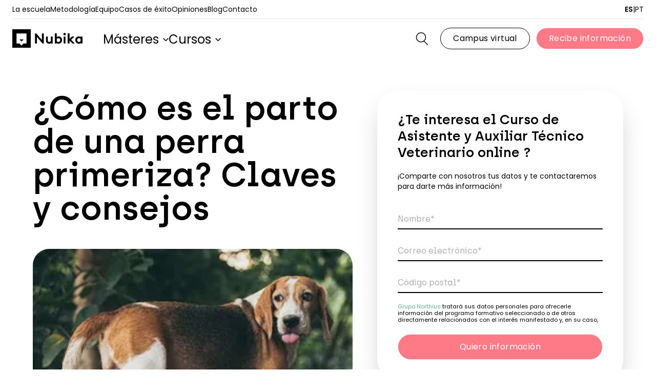

--- FILE ---
content_type: text/html;charset=utf-8
request_url: https://nubika.es/noticias/parto-perra-primeriza/
body_size: 140951
content:
<!DOCTYPE html><html  lang="es-ES"><head><meta charset="utf-8">
<meta name="viewport" content="width=device-width, initial-scale=1">
<script defer  type="importmap">{"imports":{"#entry":"/vue/_nuxt/BIfgzjHX.js"}}</script>
<title>¿Cómo es el parto de una perra primeriza? Claves y consejos | Nubika</title>
<style>*,:after,:before{--tw-border-spacing-x:0;--tw-border-spacing-y:0;--tw-translate-x:0;--tw-translate-y:0;--tw-rotate:0;--tw-skew-x:0;--tw-skew-y:0;--tw-scale-x:1;--tw-scale-y:1;--tw-pan-x: ;--tw-pan-y: ;--tw-pinch-zoom: ;--tw-scroll-snap-strictness:proximity;--tw-gradient-from-position: ;--tw-gradient-via-position: ;--tw-gradient-to-position: ;--tw-ordinal: ;--tw-slashed-zero: ;--tw-numeric-figure: ;--tw-numeric-spacing: ;--tw-numeric-fraction: ;--tw-ring-inset: ;--tw-ring-offset-width:0px;--tw-ring-offset-color:#fff;--tw-ring-color:rgba(59,130,246,.5);--tw-ring-offset-shadow:0 0 #0000;--tw-ring-shadow:0 0 #0000;--tw-shadow:0 0 #0000;--tw-shadow-colored:0 0 #0000;--tw-blur: ;--tw-brightness: ;--tw-contrast: ;--tw-grayscale: ;--tw-hue-rotate: ;--tw-invert: ;--tw-saturate: ;--tw-sepia: ;--tw-drop-shadow: ;--tw-backdrop-blur: ;--tw-backdrop-brightness: ;--tw-backdrop-contrast: ;--tw-backdrop-grayscale: ;--tw-backdrop-hue-rotate: ;--tw-backdrop-invert: ;--tw-backdrop-opacity: ;--tw-backdrop-saturate: ;--tw-backdrop-sepia: ;--tw-contain-size: ;--tw-contain-layout: ;--tw-contain-paint: ;--tw-contain-style: }::backdrop{--tw-border-spacing-x:0;--tw-border-spacing-y:0;--tw-translate-x:0;--tw-translate-y:0;--tw-rotate:0;--tw-skew-x:0;--tw-skew-y:0;--tw-scale-x:1;--tw-scale-y:1;--tw-pan-x: ;--tw-pan-y: ;--tw-pinch-zoom: ;--tw-scroll-snap-strictness:proximity;--tw-gradient-from-position: ;--tw-gradient-via-position: ;--tw-gradient-to-position: ;--tw-ordinal: ;--tw-slashed-zero: ;--tw-numeric-figure: ;--tw-numeric-spacing: ;--tw-numeric-fraction: ;--tw-ring-inset: ;--tw-ring-offset-width:0px;--tw-ring-offset-color:#fff;--tw-ring-color:rgba(59,130,246,.5);--tw-ring-offset-shadow:0 0 #0000;--tw-ring-shadow:0 0 #0000;--tw-shadow:0 0 #0000;--tw-shadow-colored:0 0 #0000;--tw-blur: ;--tw-brightness: ;--tw-contrast: ;--tw-grayscale: ;--tw-hue-rotate: ;--tw-invert: ;--tw-saturate: ;--tw-sepia: ;--tw-drop-shadow: ;--tw-backdrop-blur: ;--tw-backdrop-brightness: ;--tw-backdrop-contrast: ;--tw-backdrop-grayscale: ;--tw-backdrop-hue-rotate: ;--tw-backdrop-invert: ;--tw-backdrop-opacity: ;--tw-backdrop-saturate: ;--tw-backdrop-sepia: ;--tw-contain-size: ;--tw-contain-layout: ;--tw-contain-paint: ;--tw-contain-style: }/*! tailwindcss v3.4.17 | MIT License | https://tailwindcss.com*/*,:after,:before{border:0 solid #e5e7eb;box-sizing:border-box}:after,:before{--tw-content:""}:host,html{line-height:1.5;-webkit-text-size-adjust:100%;font-family:Poppins,ui-sans-serif,system-ui,sans-serif,Apple Color Emoji,Segoe UI Emoji,Segoe UI Symbol,Noto Color Emoji;font-feature-settings:normal;font-variation-settings:normal;-moz-tab-size:4;-o-tab-size:4;tab-size:4;-webkit-tap-highlight-color:transparent}body{line-height:inherit;margin:0}hr{border-top-width:1px;color:inherit;height:0}abbr:where([title]){-webkit-text-decoration:underline dotted;text-decoration:underline dotted}h1,h2,h3,h4,h5,h6{font-size:inherit;font-weight:inherit}a{color:inherit;text-decoration:inherit}b,strong{font-weight:bolder}code,kbd,pre,samp{font-family:ui-monospace,SFMono-Regular,Menlo,Monaco,Consolas,Liberation Mono,Courier New,monospace;font-feature-settings:normal;font-size:1em;font-variation-settings:normal}small{font-size:80%}sub,sup{font-size:75%;line-height:0;position:relative;vertical-align:baseline}sub{bottom:-.25em}sup{top:-.5em}table{border-collapse:collapse;border-color:inherit;text-indent:0}button,input,optgroup,select,textarea{color:inherit;font-family:inherit;font-feature-settings:inherit;font-size:100%;font-variation-settings:inherit;font-weight:inherit;letter-spacing:inherit;line-height:inherit;margin:0;padding:0}button,select{text-transform:none}button,input:where([type=button]),input:where([type=reset]),input:where([type=submit]){-webkit-appearance:button;background-color:transparent;background-image:none}:-moz-focusring{outline:auto}:-moz-ui-invalid{box-shadow:none}progress{vertical-align:baseline}::-webkit-inner-spin-button,::-webkit-outer-spin-button{height:auto}[type=search]{-webkit-appearance:textfield;outline-offset:-2px}::-webkit-search-decoration{-webkit-appearance:none}::-webkit-file-upload-button{-webkit-appearance:button;font:inherit}summary{display:list-item}blockquote,dd,dl,figure,h1,h2,h3,h4,h5,h6,hr,p,pre{margin:0}fieldset{margin:0}fieldset,legend{padding:0}menu,ol,ul{list-style:none;margin:0;padding:0}dialog{padding:0}textarea{resize:vertical}input::-moz-placeholder,textarea::-moz-placeholder{color:#9ca3af;opacity:1}input::placeholder,textarea::placeholder{color:#9ca3af;opacity:1}[role=button],button{cursor:pointer}:disabled{cursor:default}audio,canvas,embed,iframe,img,object,svg,video{display:block;vertical-align:middle}img,video{height:auto;max-width:100%}[hidden]:where(:not([hidden=until-found])){display:none}[multiple],[type=date],[type=datetime-local],[type=email],[type=month],[type=number],[type=password],[type=search],[type=tel],[type=text],[type=time],[type=url],[type=week],input:where(:not([type])),select,textarea{-webkit-appearance:none;-moz-appearance:none;appearance:none;background-color:#fff;border-color:#6b7280;border-radius:0;border-width:1px;font-size:1rem;line-height:1.5rem;padding:.5rem .75rem;--tw-shadow:0 0 #0000}[multiple]:focus,[type=date]:focus,[type=datetime-local]:focus,[type=email]:focus,[type=month]:focus,[type=number]:focus,[type=password]:focus,[type=search]:focus,[type=tel]:focus,[type=text]:focus,[type=time]:focus,[type=url]:focus,[type=week]:focus,input:where(:not([type])):focus,select:focus,textarea:focus{outline:2px solid transparent;outline-offset:2px;--tw-ring-inset:var(--tw-empty, );--tw-ring-offset-width:0px;--tw-ring-offset-color:#fff;--tw-ring-color:#2563eb;--tw-ring-offset-shadow:var(--tw-ring-inset) 0 0 0 var(--tw-ring-offset-width) var(--tw-ring-offset-color);--tw-ring-shadow:var(--tw-ring-inset) 0 0 0 calc(1px + var(--tw-ring-offset-width)) var(--tw-ring-color);border-color:#2563eb;box-shadow:var(--tw-ring-offset-shadow),var(--tw-ring-shadow),var(--tw-shadow)}input::-moz-placeholder,textarea::-moz-placeholder{color:#6b7280;opacity:1}input::placeholder,textarea::placeholder{color:#6b7280;opacity:1}::-webkit-datetime-edit-fields-wrapper{padding:0}::-webkit-date-and-time-value{min-height:1.5em;text-align:inherit}::-webkit-datetime-edit{display:inline-flex}::-webkit-datetime-edit,::-webkit-datetime-edit-day-field,::-webkit-datetime-edit-hour-field,::-webkit-datetime-edit-meridiem-field,::-webkit-datetime-edit-millisecond-field,::-webkit-datetime-edit-minute-field,::-webkit-datetime-edit-month-field,::-webkit-datetime-edit-second-field,::-webkit-datetime-edit-year-field{padding-bottom:0;padding-top:0}select{background-image:url("data:image/svg+xml;charset=utf-8,%3Csvg xmlns='http://www.w3.org/2000/svg' fill='none' viewBox='0 0 20 20'%3E%3Cpath stroke='%236b7280' stroke-linecap='round' stroke-linejoin='round' stroke-width='1.5' d='m6 8 4 4 4-4'/%3E%3C/svg%3E");background-position:right .5rem center;background-repeat:no-repeat;background-size:1.5em 1.5em;padding-right:2.5rem;-webkit-print-color-adjust:exact;print-color-adjust:exact}[multiple],[size]:where(select:not([size="1"])){background-image:none;background-position:0 0;background-repeat:unset;background-size:initial;padding-right:.75rem;-webkit-print-color-adjust:unset;print-color-adjust:unset}[type=checkbox],[type=radio]{-webkit-appearance:none;-moz-appearance:none;appearance:none;background-color:#fff;background-origin:border-box;border-color:#6b7280;border-width:1px;color:#2563eb;display:inline-block;flex-shrink:0;height:1rem;padding:0;-webkit-print-color-adjust:exact;print-color-adjust:exact;-webkit-user-select:none;-moz-user-select:none;user-select:none;vertical-align:middle;width:1rem;--tw-shadow:0 0 #0000}[type=checkbox]{border-radius:0}[type=radio]{border-radius:100%}[type=checkbox]:focus,[type=radio]:focus{outline:2px solid transparent;outline-offset:2px;--tw-ring-inset:var(--tw-empty, );--tw-ring-offset-width:2px;--tw-ring-offset-color:#fff;--tw-ring-color:#2563eb;--tw-ring-offset-shadow:var(--tw-ring-inset) 0 0 0 var(--tw-ring-offset-width) var(--tw-ring-offset-color);--tw-ring-shadow:var(--tw-ring-inset) 0 0 0 calc(2px + var(--tw-ring-offset-width)) var(--tw-ring-color);box-shadow:var(--tw-ring-offset-shadow),var(--tw-ring-shadow),var(--tw-shadow)}[type=checkbox]:checked,[type=radio]:checked{background-color:currentColor;background-position:50%;background-repeat:no-repeat;background-size:100% 100%;border-color:transparent}[type=checkbox]:checked{background-image:url("data:image/svg+xml;charset=utf-8,%3Csvg xmlns='http://www.w3.org/2000/svg' fill='%23fff' viewBox='0 0 16 16'%3E%3Cpath d='M12.207 4.793a1 1 0 0 1 0 1.414l-5 5a1 1 0 0 1-1.414 0l-2-2a1 1 0 0 1 1.414-1.414L6.5 9.086l4.293-4.293a1 1 0 0 1 1.414 0'/%3E%3C/svg%3E")}@media (forced-colors:active){[type=checkbox]:checked{-webkit-appearance:auto;-moz-appearance:auto;appearance:auto}}[type=radio]:checked{background-image:url("data:image/svg+xml;charset=utf-8,%3Csvg xmlns='http://www.w3.org/2000/svg' fill='%23fff' viewBox='0 0 16 16'%3E%3Ccircle cx='8' cy='8' r='3'/%3E%3C/svg%3E")}@media (forced-colors:active){[type=radio]:checked{-webkit-appearance:auto;-moz-appearance:auto;appearance:auto}}[type=checkbox]:checked:focus,[type=checkbox]:checked:hover,[type=radio]:checked:focus,[type=radio]:checked:hover{background-color:currentColor;border-color:transparent}[type=checkbox]:indeterminate{background-color:currentColor;background-image:url("data:image/svg+xml;charset=utf-8,%3Csvg xmlns='http://www.w3.org/2000/svg' fill='none' viewBox='0 0 16 16'%3E%3Cpath stroke='%23fff' stroke-linecap='round' stroke-linejoin='round' stroke-width='2' d='M4 8h8'/%3E%3C/svg%3E");background-position:50%;background-repeat:no-repeat;background-size:100% 100%;border-color:transparent}@media (forced-colors:active){[type=checkbox]:indeterminate{-webkit-appearance:auto;-moz-appearance:auto;appearance:auto}}[type=checkbox]:indeterminate:focus,[type=checkbox]:indeterminate:hover{background-color:currentColor;border-color:transparent}[type=file]{background:unset;border-color:inherit;border-radius:0;border-width:0;font-size:unset;line-height:inherit;padding:0}[type=file]:focus{outline:1px solid ButtonText;outline:1px auto -webkit-focus-ring-color}@font-face{font-display:swap;font-family:Poppins;font-style:normal;font-weight:400;src:url(/webfonts/Poppins-Regular.woff2) format("woff2")}@font-face{font-display:swap;font-family:Poppins;font-style:normal;font-weight:600;src:url(/webfonts/Poppins-SemiBold.woff2) format("woff2")}@font-face{font-display:swap;font-family:Poppins;font-style:normal;font-weight:700;src:url(/webfonts/Poppins-Bold.woff2) format("woff2")}@font-face{font-display:swap;font-family:Archia;font-style:normal;font-weight:400;src:url(/webfonts/Archia.woff2) format("woff2")}@font-face{font-display:swap;font-family:Archia;font-style:normal;font-weight:600;src:url(/webfonts/Archia-SemiBold.woff2) format("woff2")}h1{font-size:3rem;font-weight:600;line-height:1.125}h1,h2{font-family:Archia,sans-serif}h2{font-size:2.25rem;font-weight:700;line-height:2.5rem;line-height:1.125}h3,h4{font-size:1.5rem;line-height:2rem}h3,h4,h5{font-family:Archia,sans-serif;font-weight:600;line-height:1.125}h5{font-size:1.375rem}@media (min-width:992px){h1{font-size:5.5rem}h2{font-size:3.375rem}h3{font-size:2.5rem}h4{font-size:2rem}h5{font-size:1.5rem}}.container{margin-left:auto;margin-right:auto;padding-left:1.5rem;padding-right:1.5rem;width:100%}@media (min-width:425px){.container{max-width:425px}}@media (min-width:576px){.container{max-width:576px}}@media (min-width:768px){.container{max-width:768px}}@media (min-width:992px){.container{max-width:992px}}@media (min-width:1024px){.container{max-width:1024px}}@media (min-width:1200px){.container{max-width:1200px}}@media (min-width:1560px){.container{max-width:1560px}}.wysiwyg{color:var(--tw-prose-body);max-width:65ch}.wysiwyg :where(p):not(:where([class~=not-wysiwyg],[class~=not-wysiwyg] *)){margin-bottom:1.25em;margin-top:1.25em}.wysiwyg :where([class~=lead]):not(:where([class~=not-wysiwyg],[class~=not-wysiwyg] *)){color:var(--tw-prose-lead);font-size:1.25em;line-height:1.6;margin-bottom:1.2em;margin-top:1.2em}.wysiwyg :where(a):not(:where([class~=not-wysiwyg],[class~=not-wysiwyg] *)){color:var(--tw-prose-links);font-weight:500;text-decoration:underline}.wysiwyg :where(strong):not(:where([class~=not-wysiwyg],[class~=not-wysiwyg] *)){color:var(--tw-prose-bold);font-weight:600}.wysiwyg :where(a strong):not(:where([class~=not-wysiwyg],[class~=not-wysiwyg] *)){color:inherit}.wysiwyg :where(blockquote strong):not(:where([class~=not-wysiwyg],[class~=not-wysiwyg] *)){color:inherit}.wysiwyg :where(thead th strong):not(:where([class~=not-wysiwyg],[class~=not-wysiwyg] *)){color:inherit}.wysiwyg :where(ol):not(:where([class~=not-wysiwyg],[class~=not-wysiwyg] *)){list-style-type:decimal;margin-bottom:1.25em;margin-top:1.25em;padding-inline-start:1.625em}.wysiwyg :where(ol[type=A]):not(:where([class~=not-wysiwyg],[class~=not-wysiwyg] *)){list-style-type:upper-alpha}.wysiwyg :where(ol[type=a]):not(:where([class~=not-wysiwyg],[class~=not-wysiwyg] *)){list-style-type:lower-alpha}.wysiwyg :where(ol[type=A s]):not(:where([class~=not-wysiwyg],[class~=not-wysiwyg] *)){list-style-type:upper-alpha}.wysiwyg :where(ol[type=a s]):not(:where([class~=not-wysiwyg],[class~=not-wysiwyg] *)){list-style-type:lower-alpha}.wysiwyg :where(ol[type=I]):not(:where([class~=not-wysiwyg],[class~=not-wysiwyg] *)){list-style-type:upper-roman}.wysiwyg :where(ol[type=i]):not(:where([class~=not-wysiwyg],[class~=not-wysiwyg] *)){list-style-type:lower-roman}.wysiwyg :where(ol[type=I s]):not(:where([class~=not-wysiwyg],[class~=not-wysiwyg] *)){list-style-type:upper-roman}.wysiwyg :where(ol[type=i s]):not(:where([class~=not-wysiwyg],[class~=not-wysiwyg] *)){list-style-type:lower-roman}.wysiwyg :where(ol[type="1"]):not(:where([class~=not-wysiwyg],[class~=not-wysiwyg] *)){list-style-type:decimal}.wysiwyg :where(ul):not(:where([class~=not-wysiwyg],[class~=not-wysiwyg] *)){list-style-type:disc;margin-bottom:1.25em;margin-top:1.25em;padding-inline-start:1.625em}.wysiwyg :where(ol>li):not(:where([class~=not-wysiwyg],[class~=not-wysiwyg] *))::marker{color:var(--tw-prose-counters);font-weight:400}.wysiwyg :where(ul>li):not(:where([class~=not-wysiwyg],[class~=not-wysiwyg] *))::marker{color:var(--tw-prose-bullets)}.wysiwyg :where(dt):not(:where([class~=not-wysiwyg],[class~=not-wysiwyg] *)){color:var(--tw-prose-headings);font-weight:600;margin-top:1.25em}.wysiwyg :where(hr):not(:where([class~=not-wysiwyg],[class~=not-wysiwyg] *)){border-color:var(--tw-prose-hr);border-top-width:1px;margin-bottom:3em;margin-top:3em}.wysiwyg :where(blockquote):not(:where([class~=not-wysiwyg],[class~=not-wysiwyg] *)){border-inline-start-color:var(--tw-prose-quote-borders);border-inline-start-width:.25rem;color:var(--tw-prose-quotes);font-style:italic;font-weight:500;margin-bottom:1.6em;margin-top:1.6em;padding-inline-start:1em;quotes:"“""”""‘""’"}.wysiwyg :where(blockquote p:first-of-type):not(:where([class~=not-wysiwyg],[class~=not-wysiwyg] *)):before{content:open-quote}.wysiwyg :where(blockquote p:last-of-type):not(:where([class~=not-wysiwyg],[class~=not-wysiwyg] *)):after{content:close-quote}.wysiwyg :where(h1):not(:where([class~=not-wysiwyg],[class~=not-wysiwyg] *)){color:var(--tw-prose-headings);font-size:2.25em;font-weight:800;line-height:1.1111111;margin-bottom:.8888889em;margin-top:0}.wysiwyg :where(h1 strong):not(:where([class~=not-wysiwyg],[class~=not-wysiwyg] *)){color:inherit;font-weight:900}.wysiwyg :where(h2):not(:where([class~=not-wysiwyg],[class~=not-wysiwyg] *)){color:var(--tw-prose-headings);font-size:1.5em;font-weight:700;line-height:1.3333333;margin-bottom:1em;margin-top:2em}.wysiwyg :where(h2 strong):not(:where([class~=not-wysiwyg],[class~=not-wysiwyg] *)){color:inherit;font-weight:800}.wysiwyg :where(h3):not(:where([class~=not-wysiwyg],[class~=not-wysiwyg] *)){color:var(--tw-prose-headings);font-size:1.25em;font-weight:600;line-height:1.6;margin-bottom:.6em;margin-top:1.6em}.wysiwyg :where(h3 strong):not(:where([class~=not-wysiwyg],[class~=not-wysiwyg] *)){color:inherit;font-weight:700}.wysiwyg :where(h4):not(:where([class~=not-wysiwyg],[class~=not-wysiwyg] *)){color:var(--tw-prose-headings);font-weight:600;line-height:1.5;margin-bottom:.5em;margin-top:1.5em}.wysiwyg :where(h4 strong):not(:where([class~=not-wysiwyg],[class~=not-wysiwyg] *)){color:inherit;font-weight:700}.wysiwyg :where(img):not(:where([class~=not-wysiwyg],[class~=not-wysiwyg] *)){margin-bottom:2em;margin-top:2em}.wysiwyg :where(picture):not(:where([class~=not-wysiwyg],[class~=not-wysiwyg] *)){display:block;margin-bottom:2em;margin-top:2em}.wysiwyg :where(video):not(:where([class~=not-wysiwyg],[class~=not-wysiwyg] *)){margin-bottom:2em;margin-top:2em}.wysiwyg :where(kbd):not(:where([class~=not-wysiwyg],[class~=not-wysiwyg] *)){border-radius:.3125rem;box-shadow:0 0 0 1px rgb(var(--tw-prose-kbd-shadows)/10%),0 3px rgb(var(--tw-prose-kbd-shadows)/10%);color:var(--tw-prose-kbd);font-family:inherit;font-size:.875em;font-weight:500;padding-inline-end:.375em;padding-bottom:.1875em;padding-top:.1875em;padding-inline-start:.375em}.wysiwyg :where(code):not(:where([class~=not-wysiwyg],[class~=not-wysiwyg] *)){color:var(--tw-prose-code);font-size:.875em;font-weight:600}.wysiwyg :where(code):not(:where([class~=not-wysiwyg],[class~=not-wysiwyg] *)):before{content:"`"}.wysiwyg :where(code):not(:where([class~=not-wysiwyg],[class~=not-wysiwyg] *)):after{content:"`"}.wysiwyg :where(a code):not(:where([class~=not-wysiwyg],[class~=not-wysiwyg] *)){color:inherit}.wysiwyg :where(h1 code):not(:where([class~=not-wysiwyg],[class~=not-wysiwyg] *)){color:inherit}.wysiwyg :where(h2 code):not(:where([class~=not-wysiwyg],[class~=not-wysiwyg] *)){color:inherit;font-size:.875em}.wysiwyg :where(h3 code):not(:where([class~=not-wysiwyg],[class~=not-wysiwyg] *)){color:inherit;font-size:.9em}.wysiwyg :where(h4 code):not(:where([class~=not-wysiwyg],[class~=not-wysiwyg] *)){color:inherit}.wysiwyg :where(blockquote code):not(:where([class~=not-wysiwyg],[class~=not-wysiwyg] *)){color:inherit}.wysiwyg :where(thead th code):not(:where([class~=not-wysiwyg],[class~=not-wysiwyg] *)){color:inherit}.wysiwyg :where(pre):not(:where([class~=not-wysiwyg],[class~=not-wysiwyg] *)){background-color:var(--tw-prose-pre-bg);border-radius:.375rem;color:var(--tw-prose-pre-code);font-size:.875em;font-weight:400;line-height:1.7142857;margin-bottom:1.7142857em;margin-top:1.7142857em;overflow-x:auto;padding-inline-end:1.1428571em;padding-bottom:.8571429em;padding-top:.8571429em;padding-inline-start:1.1428571em}.wysiwyg :where(pre code):not(:where([class~=not-wysiwyg],[class~=not-wysiwyg] *)){background-color:transparent;border-radius:0;border-width:0;color:inherit;font-family:inherit;font-size:inherit;font-weight:inherit;line-height:inherit;padding:0}.wysiwyg :where(pre code):not(:where([class~=not-wysiwyg],[class~=not-wysiwyg] *)):before{content:none}.wysiwyg :where(pre code):not(:where([class~=not-wysiwyg],[class~=not-wysiwyg] *)):after{content:none}.wysiwyg :where(table):not(:where([class~=not-wysiwyg],[class~=not-wysiwyg] *)){font-size:.875em;line-height:1.7142857;margin-bottom:2em;margin-top:2em;table-layout:auto;width:100%}.wysiwyg :where(thead):not(:where([class~=not-wysiwyg],[class~=not-wysiwyg] *)){border-bottom-color:var(--tw-prose-th-borders);border-bottom-width:1px}.wysiwyg :where(thead th):not(:where([class~=not-wysiwyg],[class~=not-wysiwyg] *)){color:var(--tw-prose-headings);font-weight:600;padding-inline-end:.5714286em;padding-bottom:.5714286em;padding-inline-start:.5714286em;vertical-align:bottom}.wysiwyg :where(tbody tr):not(:where([class~=not-wysiwyg],[class~=not-wysiwyg] *)){border-bottom-color:var(--tw-prose-td-borders);border-bottom-width:1px}.wysiwyg :where(tbody tr:last-child):not(:where([class~=not-wysiwyg],[class~=not-wysiwyg] *)){border-bottom-width:0}.wysiwyg :where(tbody td):not(:where([class~=not-wysiwyg],[class~=not-wysiwyg] *)){vertical-align:baseline}.wysiwyg :where(tfoot):not(:where([class~=not-wysiwyg],[class~=not-wysiwyg] *)){border-top-color:var(--tw-prose-th-borders);border-top-width:1px}.wysiwyg :where(tfoot td):not(:where([class~=not-wysiwyg],[class~=not-wysiwyg] *)){vertical-align:top}.wysiwyg :where(th,td):not(:where([class~=not-wysiwyg],[class~=not-wysiwyg] *)){text-align:start}.wysiwyg :where(figure>*):not(:where([class~=not-wysiwyg],[class~=not-wysiwyg] *)){margin-bottom:0;margin-top:0}.wysiwyg :where(figcaption):not(:where([class~=not-wysiwyg],[class~=not-wysiwyg] *)){color:var(--tw-prose-captions);font-size:.875em;line-height:1.4285714;margin-top:.8571429em}.wysiwyg{--tw-prose-body:#374151;--tw-prose-headings:#111827;--tw-prose-lead:#4b5563;--tw-prose-links:#111827;--tw-prose-bold:#111827;--tw-prose-counters:#6b7280;--tw-prose-bullets:#d1d5db;--tw-prose-hr:#e5e7eb;--tw-prose-quotes:#111827;--tw-prose-quote-borders:#e5e7eb;--tw-prose-captions:#6b7280;--tw-prose-kbd:#111827;--tw-prose-kbd-shadows:17 24 39;--tw-prose-code:#111827;--tw-prose-pre-code:#e5e7eb;--tw-prose-pre-bg:#1f2937;--tw-prose-th-borders:#d1d5db;--tw-prose-td-borders:#e5e7eb;--tw-prose-invert-body:#d1d5db;--tw-prose-invert-headings:#fff;--tw-prose-invert-lead:#9ca3af;--tw-prose-invert-links:#fff;--tw-prose-invert-bold:#fff;--tw-prose-invert-counters:#9ca3af;--tw-prose-invert-bullets:#4b5563;--tw-prose-invert-hr:#374151;--tw-prose-invert-quotes:#f3f4f6;--tw-prose-invert-quote-borders:#374151;--tw-prose-invert-captions:#9ca3af;--tw-prose-invert-kbd:#fff;--tw-prose-invert-kbd-shadows:255 255 255;--tw-prose-invert-code:#fff;--tw-prose-invert-pre-code:#d1d5db;--tw-prose-invert-pre-bg:rgba(0,0,0,.5);--tw-prose-invert-th-borders:#4b5563;--tw-prose-invert-td-borders:#374151;font-size:1rem;line-height:1.75}.wysiwyg :where(picture>img):not(:where([class~=not-wysiwyg],[class~=not-wysiwyg] *)){margin-bottom:0;margin-top:0}.wysiwyg :where(li):not(:where([class~=not-wysiwyg],[class~=not-wysiwyg] *)){margin-bottom:.5em;margin-top:.5em}.wysiwyg :where(ol>li):not(:where([class~=not-wysiwyg],[class~=not-wysiwyg] *)){padding-inline-start:.375em}.wysiwyg :where(ul>li):not(:where([class~=not-wysiwyg],[class~=not-wysiwyg] *)){padding-inline-start:.375em}.wysiwyg :where(.wysiwyg>ul>li p):not(:where([class~=not-wysiwyg],[class~=not-wysiwyg] *)){margin-bottom:.75em;margin-top:.75em}.wysiwyg :where(.wysiwyg>ul>li>p:first-child):not(:where([class~=not-wysiwyg],[class~=not-wysiwyg] *)){margin-top:1.25em}.wysiwyg :where(.wysiwyg>ul>li>p:last-child):not(:where([class~=not-wysiwyg],[class~=not-wysiwyg] *)){margin-bottom:1.25em}.wysiwyg :where(.wysiwyg>ol>li>p:first-child):not(:where([class~=not-wysiwyg],[class~=not-wysiwyg] *)){margin-top:1.25em}.wysiwyg :where(.wysiwyg>ol>li>p:last-child):not(:where([class~=not-wysiwyg],[class~=not-wysiwyg] *)){margin-bottom:1.25em}.wysiwyg :where(ul ul,ul ol,ol ul,ol ol):not(:where([class~=not-wysiwyg],[class~=not-wysiwyg] *)){margin-bottom:.75em;margin-top:.75em}.wysiwyg :where(dl):not(:where([class~=not-wysiwyg],[class~=not-wysiwyg] *)){margin-bottom:1.25em;margin-top:1.25em}.wysiwyg :where(dd):not(:where([class~=not-wysiwyg],[class~=not-wysiwyg] *)){margin-top:.5em;padding-inline-start:1.625em}.wysiwyg :where(hr+*):not(:where([class~=not-wysiwyg],[class~=not-wysiwyg] *)){margin-top:0}.wysiwyg :where(h2+*):not(:where([class~=not-wysiwyg],[class~=not-wysiwyg] *)){margin-top:0}.wysiwyg :where(h3+*):not(:where([class~=not-wysiwyg],[class~=not-wysiwyg] *)){margin-top:0}.wysiwyg :where(h4+*):not(:where([class~=not-wysiwyg],[class~=not-wysiwyg] *)){margin-top:0}.wysiwyg :where(thead th:first-child):not(:where([class~=not-wysiwyg],[class~=not-wysiwyg] *)){padding-inline-start:0}.wysiwyg :where(thead th:last-child):not(:where([class~=not-wysiwyg],[class~=not-wysiwyg] *)){padding-inline-end:0}.wysiwyg :where(tbody td,tfoot td):not(:where([class~=not-wysiwyg],[class~=not-wysiwyg] *)){padding-inline-end:.5714286em;padding-bottom:.5714286em;padding-top:.5714286em;padding-inline-start:.5714286em}.wysiwyg :where(tbody td:first-child,tfoot td:first-child):not(:where([class~=not-wysiwyg],[class~=not-wysiwyg] *)){padding-inline-start:0}.wysiwyg :where(tbody td:last-child,tfoot td:last-child):not(:where([class~=not-wysiwyg],[class~=not-wysiwyg] *)){padding-inline-end:0}.wysiwyg :where(figure):not(:where([class~=not-wysiwyg],[class~=not-wysiwyg] *)){margin-bottom:2em;margin-top:2em}.wysiwyg :where(.wysiwyg>:first-child):not(:where([class~=not-wysiwyg],[class~=not-wysiwyg] *)){margin-top:0}.wysiwyg :where(.wysiwyg>:last-child):not(:where([class~=not-wysiwyg],[class~=not-wysiwyg] *)){margin-bottom:0}.pointer-events-none{pointer-events:none}.pointer-events-auto{pointer-events:auto}.visible{visibility:visible}.collapse{visibility:collapse}.fixed{position:fixed}.absolute{position:absolute}.relative{position:relative}.sticky{position:sticky}.inset-0{inset:0}.inset-x-0{left:0;right:0}.-bottom-10{bottom:-2.5rem}.-bottom-20{bottom:-5rem}.-bottom-24{bottom:-6rem}.-bottom-\[1\.8rem\]{bottom:-1.8rem}.-bottom-\[4\.4rem\]{bottom:-4.4rem}.-bottom-\[8rem\]{bottom:-8rem}.-end-1\.5{inset-inline-end:-.375rem}.-left-0{left:0}.-left-10{left:-2.5rem}.-left-12{left:-3rem}.-left-20{left:-5rem}.-left-32{left:-8rem}.-left-40{left:-10rem}.-left-52{left:-13rem}.-right-1{right:-.25rem}.-right-20{right:-5rem}.-right-40{right:-10rem}.-right-5{right:-1.25rem}.-right-\[30\%\]{right:-30%}.-right-\[60\%\]{right:-60%}.-right-\[6rem\]{right:-6rem}.-top-0{top:0}.-top-1\/4{top:-25%}.-top-10{top:-2.5rem}.-top-14{top:-3.5rem}.-top-2\.5{top:-.625rem}.-top-20{top:-5rem}.-top-36{top:-9rem}.-top-5{top:-1.25rem}.-top-60{top:-15rem}.-top-72{top:-18rem}.-top-96{top:-24rem}.-top-\[11\.75rem\]{top:-11.75rem}.-top-\[12px\]{top:-12px}.-top-\[14\.1rem\]{top:-14.1rem}.-top-\[15rem\]{top:-15rem}.-top-\[170px\]{top:-170px}.-top-\[18rem\]{top:-18rem}.-top-\[194px\]{top:-194px}.-top-\[27px\]{top:-27px}.-top-\[28px\]{top:-28px}.-top-\[28rem\]{top:-28rem}.-top-\[290px\]{top:-290px}.-top-\[300px\]{top:-300px}.-top-\[30rem\]{top:-30rem}.-top-\[37px\]{top:-37px}.-top-\[500px\]{top:-500px}.-top-\[7\.1rem\]{top:-7.1rem}.-top-\[79px\]{top:-79px}.-top-full{top:-100%}.bottom-0{bottom:0}.bottom-10{bottom:2.5rem}.bottom-14{bottom:3.5rem}.bottom-20{bottom:5rem}.bottom-28{bottom:7rem}.bottom-32{bottom:8rem}.bottom-40{bottom:10rem}.bottom-60{bottom:15rem}.bottom-\[2rem\]{bottom:2rem}.bottom-\[4\.25rem\]{bottom:4.25rem}.bottom-\[50px\]{bottom:50px}.left-0{left:0}.left-1\/2{left:50%}.left-10{left:2.5rem}.left-11{left:2.75rem}.left-20{left:5rem}.left-28{left:7rem}.left-3{left:.75rem}.left-36{left:9rem}.left-4{left:1rem}.left-40{left:10rem}.left-52{left:13rem}.left-56{left:14rem}.left-8{left:2rem}.left-80{left:20rem}.left-9{left:2.25rem}.left-96{left:24rem}.left-\[100\%\]{left:100%}.left-\[28rem\]{left:28rem}.left-\[3\.25rem\]{left:3.25rem}.right-0{right:0}.right-1{right:.25rem}.right-10{right:2.5rem}.right-12{right:3rem}.right-16{right:4rem}.right-2{right:.5rem}.right-2\.5{right:.625rem}.right-20{right:5rem}.right-3{right:.75rem}.right-4{right:1rem}.right-44{right:11rem}.right-5{right:1.25rem}.right-6{right:1.5rem}.right-8{right:2rem}.right-80{right:20rem}.right-\[35rem\]{right:35rem}.right-auto{right:auto}.top-0{top:0}.top-1{top:.25rem}.top-1\/2{top:50%}.top-1\/4{top:25%}.top-2{top:.5rem}.top-2\.5{top:.625rem}.top-20{top:5rem}.top-32{top:8rem}.top-36{top:9rem}.top-40{top:10rem}.top-5{top:1.25rem}.top-52{top:13rem}.top-6{top:1.5rem}.top-8{top:2rem}.top-\[-170px\]{top:-170px}.top-\[17rem\]{top:17rem}.top-\[19\%\]{top:19%}.top-\[24rem\]{top:24rem}.top-\[28rem\]{top:28rem}.top-\[3\.6rem\]{top:3.6rem}.top-\[48\%\]{top:48%}.-z-10{z-index:-10}.z-10{z-index:10}.z-20{z-index:20}.z-30{z-index:30}.z-40{z-index:40}.z-50{z-index:50}.z-\[19\]{z-index:19}.z-\[21\]{z-index:21}.z-\[22\]{z-index:22}.z-\[9999999\]{z-index:9999999}.z-\[9999\]{z-index:9999}.m-6{margin:1.5rem}.-mx-5{margin-left:-1.25rem;margin-right:-1.25rem}.mx-11{margin-left:2.75rem;margin-right:2.75rem}.mx-2{margin-left:.5rem;margin-right:.5rem}.mx-28{margin-left:7rem;margin-right:7rem}.mx-3{margin-left:.75rem;margin-right:.75rem}.mx-4{margin-left:1rem;margin-right:1rem}.mx-5{margin-left:1.25rem;margin-right:1.25rem}.mx-auto{margin-left:auto;margin-right:auto}.my-0{margin-bottom:0;margin-top:0}.my-8{margin-bottom:2rem;margin-top:2rem}.my-\[164px\]{margin-bottom:164px;margin-top:164px}.my-\[40px\]{margin-bottom:40px;margin-top:40px}.-mb-10{margin-bottom:-2.5rem}.-mb-14{margin-bottom:-3.5rem}.-mb-16{margin-bottom:-4rem}.-mb-3{margin-bottom:-.75rem}.-mb-\[100px\]{margin-bottom:-100px}.-ml-1{margin-left:-.25rem}.-ml-20{margin-left:-5rem}.-mr-1{margin-right:-.25rem}.-mt-10{margin-top:-2.5rem}.-mt-12{margin-top:-3rem}.-mt-16{margin-top:-4rem}.-mt-20{margin-top:-5rem}.-mt-24{margin-top:-6rem}.-mt-40{margin-top:-10rem}.-mt-8{margin-top:-2rem}.-mt-\[40px\]{margin-top:-40px}.mb-0{margin-bottom:0}.mb-1{margin-bottom:.25rem}.mb-10{margin-bottom:2.5rem}.mb-12{margin-bottom:3rem}.mb-16{margin-bottom:4rem}.mb-2{margin-bottom:.5rem}.mb-20{margin-bottom:5rem}.mb-24{margin-bottom:6rem}.mb-3{margin-bottom:.75rem}.mb-32{margin-bottom:8rem}.mb-4{margin-bottom:1rem}.mb-40{margin-bottom:10rem}.mb-5{margin-bottom:1.25rem}.mb-52{margin-bottom:13rem}.mb-6{margin-bottom:1.5rem}.mb-7{margin-bottom:1.75rem}.mb-8{margin-bottom:2rem}.mb-\[0\.35rem\]{margin-bottom:.35rem}.mb-\[25px\]{margin-bottom:25px}.me-2{margin-inline-end:.5rem}.me-3{margin-inline-end:.75rem}.ml-1{margin-left:.25rem}.ml-10{margin-left:2.5rem}.ml-2{margin-left:.5rem}.ml-20{margin-left:5rem}.ml-3{margin-left:.75rem}.ml-4{margin-left:1rem}.ml-48{margin-left:12rem}.ml-5{margin-left:1.25rem}.ml-6{margin-left:1.5rem}.ml-8{margin-left:2rem}.mr-2{margin-right:.5rem}.mr-2\.5{margin-right:.625rem}.mr-3{margin-right:.75rem}.mr-5{margin-right:1.25rem}.mr-6{margin-right:1.5rem}.mr-8{margin-right:2rem}.ms-20{margin-inline-start:5rem}.mt-0{margin-top:0}.mt-1{margin-top:.25rem}.mt-10{margin-top:2.5rem}.mt-12{margin-top:3rem}.mt-14{margin-top:3.5rem}.mt-16{margin-top:4rem}.mt-2{margin-top:.5rem}.mt-2\.5{margin-top:.625rem}.mt-20{margin-top:5rem}.mt-24{margin-top:6rem}.mt-28{margin-top:7rem}.mt-3{margin-top:.75rem}.mt-32{margin-top:8rem}.mt-4{margin-top:1rem}.mt-40{margin-top:10rem}.mt-48{margin-top:12rem}.mt-5{margin-top:1.25rem}.mt-6{margin-top:1.5rem}.mt-64{margin-top:16rem}.mt-8{margin-top:2rem}.mt-80{margin-top:20rem}.mt-9{margin-top:2.25rem}.mt-\[100px\]{margin-top:100px}.mt-\[10rem\]{margin-top:10rem}.mt-\[124px\]{margin-top:124px}.mt-\[16px\]{margin-top:16px}.mt-\[1px\]{margin-top:1px}.mt-\[20rem\]{margin-top:20rem}.mt-\[40px\]{margin-top:40px}.mt-\[48px\]{margin-top:48px}.mt-\[500px\]{margin-top:500px}.mt-\[50px\]{margin-top:50px}.mt-auto{margin-top:auto}.line-clamp-2{display:-webkit-box;overflow:hidden;-webkit-box-orient:vertical;-webkit-line-clamp:2}.block{display:block}.inline-block{display:inline-block}.flex{display:flex}.inline-flex{display:inline-flex}.table{display:table}.grid{display:grid}.hidden{display:none}.size-4{height:1rem;width:1rem}.size-5{height:1.25rem;width:1.25rem}.size-6{height:1.5rem;width:1.5rem}.h-24{height:6rem}.h-32{height:8rem}.h-4{height:1rem}.h-5{height:1.25rem}.h-56{height:14rem}.h-6{height:1.5rem}.h-\[100px\]{height:100px}.h-\[120px\]{height:120px}.h-\[14px\]{height:14px}.h-\[16px\]{height:16px}.h-\[180px\]{height:180px}.h-\[18px\]{height:18px}.h-\[20\%\]{height:20%}.h-\[200px\]{height:200px}.h-\[225px\]{height:225px}.h-\[229px\]{height:229px}.h-\[240px\]{height:240px}.h-\[250px\]{height:250px}.h-\[28px\]{height:28px}.h-\[29px\]{height:29px}.h-\[300px\]{height:300px}.h-\[301px\]{height:301px}.h-\[30px\]{height:30px}.h-\[348px\]{height:348px}.h-\[350px\]{height:350px}.h-\[40px\]{height:40px}.h-\[448px\]{height:448px}.h-\[48px\]{height:48px}.h-\[49px\]{height:49px}.h-\[500px\]{height:500px}.h-\[56px\]{height:56px}.h-\[5px\]{height:5px}.h-\[60px\]{height:60px}.h-\[64px\]{height:64px}.h-\[71px\]{height:71px}.h-\[73px\]{height:73px}.h-\[75px\]{height:75px}.h-\[76px\]{height:76px}.h-\[80px\]{height:80px}.h-\[85px\]{height:85px}.h-\[85vh\]{height:85vh}.h-auto{height:auto}.h-dvh{height:100dvh}.h-fit{height:-moz-fit-content;height:fit-content}.h-full{height:100%}.h-screen{height:100vh}.max-h-72{max-height:18rem}.max-h-96{max-height:24rem}.max-h-\[180px\]{max-height:180px}.max-h-\[200px\]{max-height:200px}.max-h-\[210px\]{max-height:210px}.max-h-\[224px\]{max-height:224px}.max-h-\[228px\]{max-height:228px}.max-h-\[238px\]{max-height:238px}.max-h-\[260px\]{max-height:260px}.max-h-\[350px\]{max-height:350px}.max-h-\[400px\]{max-height:400px}.max-h-\[40px\]{max-height:40px}.max-h-\[48px\]{max-height:48px}.max-h-\[80px\]{max-height:80px}.max-h-\[80vh\]{max-height:80vh}.max-h-\[90vh\]{max-height:90vh}.max-h-full{max-height:100%}.max-h-none{max-height:none}.min-h-\[180px\]{min-height:180px}.min-h-\[200px\]{min-height:200px}.min-h-\[325px\]{min-height:325px}.min-h-\[550px\]{min-height:550px}.min-h-\[68px\]{min-height:68px}.min-h-\[80vh\]{min-height:80vh}.min-h-full{min-height:100%}.w-1\/12{width:8.333333%}.w-1\/2{width:50%}.w-1\/3{width:33.333333%}.w-1\/4{width:25%}.w-1\/5{width:20%}.w-10\/12{width:83.333333%}.w-11\/12{width:91.666667%}.w-14{width:3.5rem}.w-2\/12{width:16.666667%}.w-2\/3{width:66.666667%}.w-2\/4{width:50%}.w-2\/5{width:40%}.w-3{width:.75rem}.w-3\/12{width:25%}.w-3\/4{width:75%}.w-32{width:8rem}.w-4{width:1rem}.w-4\/5{width:80%}.w-5{width:1.25rem}.w-5\/12{width:41.666667%}.w-6{width:1.5rem}.w-6\/12{width:50%}.w-7\/12{width:58.333333%}.w-9\/12{width:75%}.w-\[100px\]{width:100px}.w-\[100vw\]{width:100vw}.w-\[108px\]{width:108px}.w-\[1440px\]{width:1440px}.w-\[14px\]{width:14px}.w-\[150px\]{width:150px}.w-\[16px\]{width:16px}.w-\[170px\]{width:170px}.w-\[18px\]{width:18px}.w-\[20\%\]{width:20%}.w-\[200px\]{width:200px}.w-\[21000px\]{width:21000px}.w-\[220px\]{width:220px}.w-\[222px\]{width:222px}.w-\[225px\]{width:225px}.w-\[229px\]{width:229px}.w-\[230px\]{width:230px}.w-\[245px\]{width:245px}.w-\[250px\]{width:250px}.w-\[29px\]{width:29px}.w-\[300px\]{width:300px}.w-\[34px\]{width:34px}.w-\[35\%\]{width:35%}.w-\[350px\]{width:350px}.w-\[392px\]{width:392px}.w-\[400px\]{width:400px}.w-\[40px\]{width:40px}.w-\[428px\]{width:428px}.w-\[45\%\]{width:45%}.w-\[450px\]{width:450px}.w-\[453px\]{width:453px}.w-\[48px\]{width:48px}.w-\[49px\]{width:49px}.w-\[500\%\]{width:500%}.w-\[56px\]{width:56px}.w-\[60px\]{width:60px}.w-\[64px\]{width:64px}.w-\[65\%\]{width:65%}.w-\[70\%\]{width:70%}.w-\[700px\]{width:700px}.w-\[71px\]{width:71px}.w-\[73px\]{width:73px}.w-\[75\%\]{width:75%}.w-\[75px\]{width:75px}.w-\[80\%\]{width:80%}.w-\[80px\]{width:80px}.w-\[90\%\]{width:90%}.w-\[99\%\]{width:99%}.w-auto{width:auto}.w-fit{width:-moz-fit-content;width:fit-content}.w-full{width:100%}.w-screen{width:100vw}.min-w-40{min-width:10rem}.min-w-full{min-width:100%}.max-w-28{max-width:7rem}.max-w-40{max-width:10rem}.max-w-5xl{max-width:64rem}.max-w-\[195px\]{max-width:195px}.max-w-\[200px\]{max-width:200px}.max-w-\[312px\]{max-width:312px}.max-w-\[350px\]{max-width:350px}.max-w-\[500px\]{max-width:500px}.max-w-\[600px\]{max-width:600px}.max-w-\[65ch\]{max-width:65ch}.max-w-fit{max-width:-moz-fit-content;max-width:fit-content}.max-w-lg{max-width:32rem}.max-w-none{max-width:none}.flex-shrink-0,.shrink-0{flex-shrink:0}.flex-grow,.grow{flex-grow:1}.origin-top-right{transform-origin:top right}.-translate-x-1\/2{--tw-translate-x:-50%}.-translate-x-1\/2,.-translate-x-\[25\%\]{transform:translate(var(--tw-translate-x),var(--tw-translate-y)) rotate(var(--tw-rotate)) skew(var(--tw-skew-x)) skewY(var(--tw-skew-y)) scaleX(var(--tw-scale-x)) scaleY(var(--tw-scale-y))}.-translate-x-\[25\%\]{--tw-translate-x:-25%}.-translate-y-1\/2{--tw-translate-y:-50%}.-translate-y-1\/2,.-translate-y-\[80vh\]{transform:translate(var(--tw-translate-x),var(--tw-translate-y)) rotate(var(--tw-rotate)) skew(var(--tw-skew-x)) skewY(var(--tw-skew-y)) scaleX(var(--tw-scale-x)) scaleY(var(--tw-scale-y))}.-translate-y-\[80vh\]{--tw-translate-y:-80vh}.translate-x-\[5\%\]{--tw-translate-x:5%}.translate-x-\[5\%\],.translate-x-full{transform:translate(var(--tw-translate-x),var(--tw-translate-y)) rotate(var(--tw-rotate)) skew(var(--tw-skew-x)) skewY(var(--tw-skew-y)) scaleX(var(--tw-scale-x)) scaleY(var(--tw-scale-y))}.translate-x-full{--tw-translate-x:100%}.translate-y-0{--tw-translate-y:0px}.translate-y-0,.translate-y-1\/2{transform:translate(var(--tw-translate-x),var(--tw-translate-y)) rotate(var(--tw-rotate)) skew(var(--tw-skew-x)) skewY(var(--tw-skew-y)) scaleX(var(--tw-scale-x)) scaleY(var(--tw-scale-y))}.translate-y-1\/2{--tw-translate-y:50%}.translate-y-4{--tw-translate-y:1rem}.translate-y-4,.translate-y-\[85vh\]{transform:translate(var(--tw-translate-x),var(--tw-translate-y)) rotate(var(--tw-rotate)) skew(var(--tw-skew-x)) skewY(var(--tw-skew-y)) scaleX(var(--tw-scale-x)) scaleY(var(--tw-scale-y))}.translate-y-\[85vh\]{--tw-translate-y:85vh}.-rotate-180{--tw-rotate:-180deg}.-rotate-180,.-rotate-90{transform:translate(var(--tw-translate-x),var(--tw-translate-y)) rotate(var(--tw-rotate)) skew(var(--tw-skew-x)) skewY(var(--tw-skew-y)) scaleX(var(--tw-scale-x)) scaleY(var(--tw-scale-y))}.-rotate-90{--tw-rotate:-90deg}.rotate-0{--tw-rotate:0deg}.rotate-0,.rotate-180{transform:translate(var(--tw-translate-x),var(--tw-translate-y)) rotate(var(--tw-rotate)) skew(var(--tw-skew-x)) skewY(var(--tw-skew-y)) scaleX(var(--tw-scale-x)) scaleY(var(--tw-scale-y))}.rotate-180{--tw-rotate:180deg}.rotate-90{--tw-rotate:90deg}.rotate-90,.scale-100{transform:translate(var(--tw-translate-x),var(--tw-translate-y)) rotate(var(--tw-rotate)) skew(var(--tw-skew-x)) skewY(var(--tw-skew-y)) scaleX(var(--tw-scale-x)) scaleY(var(--tw-scale-y))}.scale-100{--tw-scale-x:1;--tw-scale-y:1}.scale-95{--tw-scale-x:.95;--tw-scale-y:.95}.scale-95,.scale-\[1\.5\]{transform:translate(var(--tw-translate-x),var(--tw-translate-y)) rotate(var(--tw-rotate)) skew(var(--tw-skew-x)) skewY(var(--tw-skew-y)) scaleX(var(--tw-scale-x)) scaleY(var(--tw-scale-y))}.scale-\[1\.5\]{--tw-scale-x:1.5;--tw-scale-y:1.5}.-scale-x-100,.scale-x-\[-1\]{--tw-scale-x:-1}.-scale-x-100,.scale-x-\[-1\],.transform{transform:translate(var(--tw-translate-x),var(--tw-translate-y)) rotate(var(--tw-rotate)) skew(var(--tw-skew-x)) skewY(var(--tw-skew-y)) scaleX(var(--tw-scale-x)) scaleY(var(--tw-scale-y))}@keyframes fadeInOutBrusque{0%,20%{opacity:0}21%,80%{opacity:1}81%,to{opacity:0}}.animate-fade-in-out-brusque{animation:fadeInOutBrusque 4s ease-in-out infinite}@keyframes spin{to{transform:rotate(1turn)}}.animate-spin{animation:spin 1s linear infinite}.cursor-pointer{cursor:pointer}.cursor-text{cursor:text}.resize-none{resize:none}.resize{resize:both}.list-decimal{list-style-type:decimal}.list-disc{list-style-type:disc}.grid-cols-1{grid-template-columns:repeat(1,minmax(0,1fr))}.grid-cols-2{grid-template-columns:repeat(2,minmax(0,1fr))}.grid-rows-2{grid-template-rows:repeat(2,minmax(0,1fr))}.flex-row{flex-direction:row}.flex-row-reverse{flex-direction:row-reverse}.flex-col{flex-direction:column}.flex-wrap{flex-wrap:wrap}.items-start{align-items:flex-start}.items-end{align-items:flex-end}.items-center{align-items:center}.justify-start{justify-content:flex-start}.justify-end{justify-content:flex-end}.justify-center{justify-content:center}.justify-between{justify-content:space-between}.justify-stretch{justify-content:stretch}.justify-items-end{justify-items:end}.gap-1{gap:.25rem}.gap-10{gap:2.5rem}.gap-12{gap:3rem}.gap-2{gap:.5rem}.gap-20{gap:5rem}.gap-3{gap:.75rem}.gap-4{gap:1rem}.gap-5{gap:1.25rem}.gap-6{gap:1.5rem}.gap-8{gap:2rem}.gap-\[21px\]{gap:21px}.gap-x-1\.5{-moz-column-gap:.375rem;column-gap:.375rem}.gap-x-20{-moz-column-gap:5rem;column-gap:5rem}.gap-x-6{-moz-column-gap:1.5rem;column-gap:1.5rem}.gap-y-10{row-gap:2.5rem}.space-y-0\.5>:not([hidden])~:not([hidden]){--tw-space-y-reverse:0;margin-bottom:calc(.125rem*var(--tw-space-y-reverse));margin-top:calc(.125rem*(1 - var(--tw-space-y-reverse)))}.space-y-4>:not([hidden])~:not([hidden]){--tw-space-y-reverse:0;margin-bottom:calc(1rem*var(--tw-space-y-reverse));margin-top:calc(1rem*(1 - var(--tw-space-y-reverse)))}.self-center{align-self:center}.overflow-hidden{overflow:hidden}.overflow-clip{overflow:clip}.overflow-visible{overflow:visible}.overflow-x-auto{overflow-x:auto}.overflow-y-auto{overflow-y:auto}.overflow-x-hidden{overflow-x:hidden}.overflow-x-visible{overflow-x:visible}.overflow-x-scroll{overflow-x:scroll}.overflow-y-scroll{overflow-y:scroll}.truncate{overflow:hidden;text-overflow:ellipsis}.truncate,.whitespace-nowrap{white-space:nowrap}.text-nowrap{text-wrap:nowrap}.rounded-2xl{border-radius:1rem}.rounded-\[0\.25rem\]{border-radius:.25rem}.rounded-\[15px\]{border-radius:15px}.rounded-\[20px\]{border-radius:20px}.rounded-\[32px\]{border-radius:32px}.rounded-\[40px\]{border-radius:40px}.rounded-\[44px\]{border-radius:44px}.rounded-\[48px\]{border-radius:48px}.rounded-full{border-radius:9999px}.rounded-lg{border-radius:.5rem}.rounded-md{border-radius:.375rem}.rounded-none{border-radius:0}.rounded-xl{border-radius:.75rem}.rounded-b-2xl{border-bottom-left-radius:1rem;border-bottom-right-radius:1rem}.rounded-b-\[44px\]{border-bottom-left-radius:44px;border-bottom-right-radius:44px}.rounded-b-lg{border-bottom-left-radius:.5rem;border-bottom-right-radius:.5rem}.rounded-e-full{border-end-end-radius:9999px;border-start-end-radius:9999px}.rounded-r-full{border-bottom-right-radius:9999px;border-top-right-radius:9999px}.rounded-s-\[44px\]{border-end-start-radius:44px;border-start-start-radius:44px}.rounded-s-full{border-end-start-radius:9999px;border-start-start-radius:9999px}.rounded-t-2xl{border-top-left-radius:1rem;border-top-right-radius:1rem}.rounded-t-\[15px\]{border-top-left-radius:15px;border-top-right-radius:15px}.rounded-t-\[40px\]{border-top-left-radius:40px;border-top-right-radius:40px}.rounded-t-\[44px\]{border-top-left-radius:44px;border-top-right-radius:44px}.border{border-width:1px}.border-2{border-width:2px}.border-4{border-width:4px}.border-8{border-width:8px}.border-\[1\.5px\]{border-width:1.5px}.border-\[1px\]{border-width:1px}.border-x-0{border-left-width:0;border-right-width:0}.border-y{border-bottom-width:1px;border-top-width:1px}.border-y-2{border-bottom-width:2px;border-top-width:2px}.border-b{border-bottom-width:1px}.border-b-2{border-bottom-width:2px}.border-b-\[1\.5px\]{border-bottom-width:1.5px}.border-b-\[1px\]{border-bottom-width:1px}.border-b-\[2px\]{border-bottom-width:2px}.border-b-\[5px\]{border-bottom-width:5px}.border-t{border-top-width:1px}.border-t-0{border-top-width:0}.border-t-2{border-top-width:2px}.border-t-\[1\.5px\]{border-top-width:1.5px}.border-t-\[1px\]{border-top-width:1px}.border-solid{border-style:solid}.border-none{border-style:none}.border-\[\#5EAF90\]{--tw-border-opacity:1;border-color:rgb(94 175 144/var(--tw-border-opacity,1))}.border-\[\#FF7A87\]{--tw-border-opacity:1;border-color:rgb(255 122 135/var(--tw-border-opacity,1))}.border-black{--tw-border-opacity:1;border-color:rgb(0 0 0/var(--tw-border-opacity,1))}.border-error-red{--tw-border-opacity:1;border-color:rgb(220 53 69/var(--tw-border-opacity,1))}.border-gray-200{--tw-border-opacity:1;border-color:rgb(229 231 235/var(--tw-border-opacity,1))}.border-gray-300{--tw-border-opacity:1;border-color:rgb(209 213 219/var(--tw-border-opacity,1))}.border-light-gray{--tw-border-opacity:1;border-color:rgb(244 244 244/var(--tw-border-opacity,1))}.border-neutral-400{--tw-border-opacity:1;border-color:rgb(163 163 163/var(--tw-border-opacity,1))}.border-primary{--tw-border-opacity:1;border-color:rgb(94 175 144/var(--tw-border-opacity,1))}.border-success-green{--tw-border-opacity:1;border-color:rgb(25 135 84/var(--tw-border-opacity,1))}.border-transparent{border-color:transparent}.border-white{--tw-border-opacity:1;border-color:rgb(255 255 255/var(--tw-border-opacity,1))}.bg-\[\#25d366\]{--tw-bg-opacity:1;background-color:rgb(37 211 102/var(--tw-bg-opacity,1))}.bg-\[\#BED8AC\]{--tw-bg-opacity:1;background-color:rgb(190 216 172/var(--tw-bg-opacity,1))}.bg-\[\#F9F6BD\]{--tw-bg-opacity:1;background-color:rgb(249 246 189/var(--tw-bg-opacity,1))}.bg-\[\#FF7A87\]{--tw-bg-opacity:1;background-color:rgb(255 122 135/var(--tw-bg-opacity,1))}.bg-\[\#bed8ac\]{--tw-bg-opacity:1;background-color:rgb(190 216 172/var(--tw-bg-opacity,1))}.bg-black{--tw-bg-opacity:1;background-color:rgb(0 0 0/var(--tw-bg-opacity,1))}.bg-black\/50{background-color:#00000080}.bg-black\/60{background-color:#0009}.bg-gray-100{--tw-bg-opacity:1;background-color:rgb(243 244 246/var(--tw-bg-opacity,1))}.bg-gray-300{--tw-bg-opacity:1;background-color:rgb(209 213 219/var(--tw-bg-opacity,1))}.bg-light-gray{--tw-bg-opacity:1;background-color:rgb(244 244 244/var(--tw-bg-opacity,1))}.bg-light-green{--tw-bg-opacity:1;background-color:rgb(190 216 172/var(--tw-bg-opacity,1))}.bg-pink{--tw-bg-opacity:1;background-color:rgb(255 122 135/var(--tw-bg-opacity,1))}.bg-primary{--tw-bg-opacity:1;background-color:rgb(94 175 144/var(--tw-bg-opacity,1))}.bg-primary\/20{background-color:#5eaf9033}.bg-transparent{background-color:transparent}.bg-white{--tw-bg-opacity:1;background-color:rgb(255 255 255/var(--tw-bg-opacity,1))}.bg-yellow{--tw-bg-opacity:1;background-color:rgb(249 246 189/var(--tw-bg-opacity,1))}.bg-opacity-50{--tw-bg-opacity:.5}.bg-gradient-to-b{background-image:linear-gradient(to bottom,var(--tw-gradient-stops))}.from-transparent{--tw-gradient-from:transparent var(--tw-gradient-from-position);--tw-gradient-to:transparent var(--tw-gradient-to-position);--tw-gradient-stops:var(--tw-gradient-from),var(--tw-gradient-to)}.to-white{--tw-gradient-to:#fff var(--tw-gradient-to-position)}.bg-cover{background-size:cover}.bg-center{background-position:50%}.bg-no-repeat{background-repeat:no-repeat}.object-contain{-o-object-fit:contain;object-fit:contain}.object-cover{-o-object-fit:cover;object-fit:cover}.object-center{-o-object-position:center;object-position:center}.p-1{padding:.25rem}.p-10{padding:2.5rem}.p-2{padding:.5rem}.p-20{padding:5rem}.p-28{padding:7rem}.p-3{padding:.75rem}.p-4{padding:1rem}.p-5{padding:1.25rem}.p-6{padding:1.5rem}.p-8{padding:2rem}.px-0{padding-left:0;padding-right:0}.px-1{padding-left:.25rem;padding-right:.25rem}.px-10{padding-left:2.5rem;padding-right:2.5rem}.px-2{padding-left:.5rem;padding-right:.5rem}.px-3{padding-left:.75rem;padding-right:.75rem}.px-4{padding-left:1rem;padding-right:1rem}.px-5{padding-left:1.25rem;padding-right:1.25rem}.px-6{padding-left:1.5rem;padding-right:1.5rem}.px-8{padding-left:2rem;padding-right:2rem}.px-\[16px\]{padding-left:16px;padding-right:16px}.py-1{padding-bottom:.25rem;padding-top:.25rem}.py-1\.5{padding-bottom:.375rem;padding-top:.375rem}.py-10{padding-bottom:2.5rem;padding-top:2.5rem}.py-16{padding-bottom:4rem;padding-top:4rem}.py-2{padding-bottom:.5rem;padding-top:.5rem}.py-2\.5{padding-bottom:.625rem;padding-top:.625rem}.py-28{padding-bottom:7rem;padding-top:7rem}.py-3{padding-bottom:.75rem;padding-top:.75rem}.py-3\.5{padding-bottom:.875rem;padding-top:.875rem}.py-4{padding-bottom:1rem;padding-top:1rem}.py-5{padding-bottom:1.25rem;padding-top:1.25rem}.py-6{padding-bottom:1.5rem;padding-top:1.5rem}.py-7{padding-bottom:1.75rem;padding-top:1.75rem}.py-8{padding-bottom:2rem;padding-top:2rem}.py-\[124px\]{padding-bottom:124px;padding-top:124px}.py-\[18px\]{padding-bottom:18px;padding-top:18px}.py-\[48px\]{padding-bottom:48px;padding-top:48px}.pb-0{padding-bottom:0}.pb-1{padding-bottom:.25rem}.pb-1\.5{padding-bottom:.375rem}.pb-10{padding-bottom:2.5rem}.pb-12{padding-bottom:3rem}.pb-2{padding-bottom:.5rem}.pb-20{padding-bottom:5rem}.pb-24{padding-bottom:6rem}.pb-28{padding-bottom:7rem}.pb-3{padding-bottom:.75rem}.pb-32{padding-bottom:8rem}.pb-4{padding-bottom:1rem}.pb-40{padding-bottom:10rem}.pb-5{padding-bottom:1.25rem}.pb-6{padding-bottom:1.5rem}.pb-8{padding-bottom:2rem}.pb-\[10px\]{padding-bottom:10px}.pb-\[148px\]{padding-bottom:148px}.pb-\[16px\]{padding-bottom:16px}.pb-\[400px\]{padding-bottom:400px}.pl-0{padding-left:0}.pl-10{padding-left:2.5rem}.pl-3{padding-left:.75rem}.pl-4{padding-left:1rem}.pl-6{padding-left:1.5rem}.pl-8{padding-left:2rem}.pr-12{padding-right:3rem}.pr-5{padding-right:1.25rem}.pr-6{padding-right:1.5rem}.pr-8{padding-right:2rem}.pr-9{padding-right:2.25rem}.ps-20{padding-inline-start:5rem}.pt-0{padding-top:0}.pt-10{padding-top:2.5rem}.pt-11{padding-top:2.75rem}.pt-12{padding-top:3rem}.pt-14{padding-top:3.5rem}.pt-16{padding-top:4rem}.pt-2{padding-top:.5rem}.pt-2\.5{padding-top:.625rem}.pt-20{padding-top:5rem}.pt-24{padding-top:6rem}.pt-28{padding-top:7rem}.pt-3{padding-top:.75rem}.pt-32{padding-top:8rem}.pt-4{padding-top:1rem}.pt-40{padding-top:10rem}.pt-5{padding-top:1.25rem}.pt-6{padding-top:1.5rem}.pt-8{padding-top:2rem}.pt-9{padding-top:2.25rem}.pt-\[113px\]{padding-top:113px}.pt-\[124px\]{padding-top:124px}.pt-\[150px\]{padding-top:150px}.pt-\[16px\]{padding-top:16px}.pt-\[24px\]{padding-top:24px}.pt-\[25px\]{padding-top:25px}.pt-\[56\.25\%\]{padding-top:56.25%}.pt-\[64px\]{padding-top:64px}.pt-\[8px\]{padding-top:8px}.text-left{text-align:left}.text-center{text-align:center}.text-right{text-align:right}.text-start{text-align:start}.font-display{font-family:Archia,sans-serif}.font-sans{font-family:Poppins,ui-sans-serif,system-ui,sans-serif,Apple Color Emoji,Segoe UI Emoji,Segoe UI Symbol,Noto Color Emoji}.text-2xl{font-size:1.5rem;line-height:2rem}.text-3xl{font-size:1.875rem;line-height:2.25rem}.text-4xl{font-size:2.25rem;line-height:2.5rem}.text-5xl{font-size:3rem;line-height:1}.text-7xl{font-size:4.5rem;line-height:1}.text-\[1\.75rem\]{font-size:1.75rem}.text-\[11px\]{font-size:11px}.text-\[12px\]{font-size:12px}.text-\[16px\]{font-size:16px}.text-\[18px\]{font-size:18px}.text-\[22px\]{font-size:22px}.text-\[24px\]{font-size:24px}.text-\[26px\]{font-size:26px}.text-\[32px\]{font-size:32px}.text-\[33px\]{font-size:33px}.text-\[68px\]{font-size:68px}.text-\[82px\]{font-size:82px}.text-base{font-size:1rem;line-height:1.5rem}.text-lg{font-size:1.125rem;line-height:1.75rem}.text-sm{font-size:.875rem;line-height:1.25rem}.text-xl{font-size:1.25rem;line-height:1.75rem}.text-xs{font-size:.75rem;line-height:1rem}.font-\[300\]{font-weight:300}.font-\[400\]{font-weight:400}.font-\[500\]{font-weight:500}.font-\[600\]{font-weight:600}.font-black{font-weight:900}.font-bold{font-weight:700}.font-extrabold{font-weight:800}.font-medium{font-weight:500}.font-normal{font-weight:400}.font-semibold{font-weight:600}.uppercase{text-transform:uppercase}.lowercase{text-transform:lowercase}.italic{font-style:italic}.leading-5{line-height:1.25rem}.leading-7{line-height:1.75rem}.leading-\[1\.1\]{line-height:1.1}.leading-\[110\%\]{line-height:110%}.leading-\[19\.6px\]{line-height:19.6px}.leading-\[21\.6px\]{line-height:21.6px}.leading-\[22\.4px\]{line-height:22.4px}.leading-\[25\.2px\]{line-height:25.2px}.leading-\[26\.4px\]{line-height:26.4px}.leading-\[28\.8px\]{line-height:28.8px}.leading-\[29\.6px\]{line-height:29.6px}.leading-\[31\.2px\]{line-height:31.2px}.leading-\[32px\]{line-height:32px}.leading-\[35\.2px\]{line-height:35.2px}.leading-\[50px\]{line-height:50px}.leading-\[56px\]{line-height:56px}.leading-\[94\.3px\]{line-height:94.3px}.leading-none{line-height:1}.leading-normal{line-height:1.5}.leading-relaxed{line-height:1.625}.leading-snug{line-height:1.375}.leading-tight{line-height:1.25}.tracking-wide{letter-spacing:.025em}.tracking-wider{letter-spacing:.05em}.\!text-black{--tw-text-opacity:1!important;color:rgb(0 0 0/var(--tw-text-opacity,1))!important}.\!text-light-green{--tw-text-opacity:1!important;color:rgb(190 216 172/var(--tw-text-opacity,1))!important}.text-\[\#484848\]{--tw-text-opacity:1;color:rgb(72 72 72/var(--tw-text-opacity,1))}.text-\[\#5EAF90\]{--tw-text-opacity:1;color:rgb(94 175 144/var(--tw-text-opacity,1))}.text-\[\#A3A3A3\]{--tw-text-opacity:1;color:rgb(163 163 163/var(--tw-text-opacity,1))}.text-\[\#FF7A87\]{--tw-text-opacity:1;color:rgb(255 122 135/var(--tw-text-opacity,1))}.text-\[600\]{color:600}.text-black{--tw-text-opacity:1;color:rgb(0 0 0/var(--tw-text-opacity,1))}.text-error-red{--tw-text-opacity:1;color:rgb(220 53 69/var(--tw-text-opacity,1))}.text-gray-500{--tw-text-opacity:1;color:rgb(107 114 128/var(--tw-text-opacity,1))}.text-gray-600{--tw-text-opacity:1;color:rgb(75 85 99/var(--tw-text-opacity,1))}.text-gray-800{--tw-text-opacity:1;color:rgb(31 41 55/var(--tw-text-opacity,1))}.text-gray-placeholder{--tw-text-opacity:1;color:rgb(169 169 169/var(--tw-text-opacity,1))}.text-neutral-400{--tw-text-opacity:1;color:rgb(163 163 163/var(--tw-text-opacity,1))}.text-primary{--tw-text-opacity:1;color:rgb(94 175 144/var(--tw-text-opacity,1))}.text-success-green{--tw-text-opacity:1;color:rgb(25 135 84/var(--tw-text-opacity,1))}.text-transparent{color:transparent}.text-white{--tw-text-opacity:1;color:rgb(255 255 255/var(--tw-text-opacity,1))}.text-yellow{--tw-text-opacity:1;color:rgb(249 246 189/var(--tw-text-opacity,1))}.underline{text-decoration-line:underline}.decoration-white{text-decoration-color:#fff}.placeholder-gray-placeholder::-moz-placeholder{--tw-placeholder-opacity:1;color:rgb(169 169 169/var(--tw-placeholder-opacity,1))}.placeholder-gray-placeholder::placeholder{--tw-placeholder-opacity:1;color:rgb(169 169 169/var(--tw-placeholder-opacity,1))}.placeholder-transparent::-moz-placeholder{color:transparent}.placeholder-transparent::placeholder{color:transparent}.opacity-0{opacity:0}.opacity-100{opacity:1}.opacity-25{opacity:.25}.opacity-50{opacity:.5}.opacity-75{opacity:.75}.shadow{--tw-shadow:0 1px 3px 0 rgba(0,0,0,.1),0 1px 2px -1px rgba(0,0,0,.1);--tw-shadow-colored:0 1px 3px 0 var(--tw-shadow-color),0 1px 2px -1px var(--tw-shadow-color)}.shadow,.shadow-2xl{box-shadow:var(--tw-ring-offset-shadow,0 0 #0000),var(--tw-ring-shadow,0 0 #0000),var(--tw-shadow)}.shadow-2xl{--tw-shadow:0 25px 50px -12px rgba(0,0,0,.25);--tw-shadow-colored:0 25px 50px -12px var(--tw-shadow-color)}.shadow-inner{--tw-shadow:inset 0 2px 4px 0 rgba(0,0,0,.05);--tw-shadow-colored:inset 0 2px 4px 0 var(--tw-shadow-color)}.shadow-inner,.shadow-lg{box-shadow:var(--tw-ring-offset-shadow,0 0 #0000),var(--tw-ring-shadow,0 0 #0000),var(--tw-shadow)}.shadow-lg{--tw-shadow:0 10px 15px -3px rgba(0,0,0,.1),0 4px 6px -4px rgba(0,0,0,.1);--tw-shadow-colored:0 10px 15px -3px var(--tw-shadow-color),0 4px 6px -4px var(--tw-shadow-color)}.shadow-md{--tw-shadow:0 4px 6px -1px rgba(0,0,0,.1),0 2px 4px -2px rgba(0,0,0,.1);--tw-shadow-colored:0 4px 6px -1px var(--tw-shadow-color),0 2px 4px -2px var(--tw-shadow-color)}.shadow-md,.shadow-xl{box-shadow:var(--tw-ring-offset-shadow,0 0 #0000),var(--tw-ring-shadow,0 0 #0000),var(--tw-shadow)}.shadow-xl{--tw-shadow:0 20px 25px -5px rgba(0,0,0,.1),0 8px 10px -6px rgba(0,0,0,.1);--tw-shadow-colored:0 20px 25px -5px var(--tw-shadow-color),0 8px 10px -6px var(--tw-shadow-color)}.outline-none{outline:2px solid transparent;outline-offset:2px}.outline{outline-style:solid}.outline-1{outline-width:1px}.outline-gray-300{outline-color:#d1d5db}.ring-1{--tw-ring-offset-shadow:var(--tw-ring-inset) 0 0 0 var(--tw-ring-offset-width) var(--tw-ring-offset-color);--tw-ring-shadow:var(--tw-ring-inset) 0 0 0 calc(1px + var(--tw-ring-offset-width)) var(--tw-ring-color);box-shadow:var(--tw-ring-offset-shadow),var(--tw-ring-shadow),var(--tw-shadow,0 0 #0000)}.ring-black{--tw-ring-opacity:1;--tw-ring-color:rgb(0 0 0/var(--tw-ring-opacity,1))}.ring-opacity-5{--tw-ring-opacity:.05}.filter{filter:var(--tw-blur) var(--tw-brightness) var(--tw-contrast) var(--tw-grayscale) var(--tw-hue-rotate) var(--tw-invert) var(--tw-saturate) var(--tw-sepia) var(--tw-drop-shadow)}.backdrop-blur{--tw-backdrop-blur:blur(8px)}.backdrop-blur,.backdrop-blur-sm{-webkit-backdrop-filter:var(--tw-backdrop-blur) var(--tw-backdrop-brightness) var(--tw-backdrop-contrast) var(--tw-backdrop-grayscale) var(--tw-backdrop-hue-rotate) var(--tw-backdrop-invert) var(--tw-backdrop-opacity) var(--tw-backdrop-saturate) var(--tw-backdrop-sepia);backdrop-filter:var(--tw-backdrop-blur) var(--tw-backdrop-brightness) var(--tw-backdrop-contrast) var(--tw-backdrop-grayscale) var(--tw-backdrop-hue-rotate) var(--tw-backdrop-invert) var(--tw-backdrop-opacity) var(--tw-backdrop-saturate) var(--tw-backdrop-sepia)}.backdrop-blur-sm{--tw-backdrop-blur:blur(4px)}.transition{transition-duration:.15s;transition-property:color,background-color,border-color,text-decoration-color,fill,stroke,opacity,box-shadow,transform,filter,backdrop-filter;transition-timing-function:cubic-bezier(.4,0,.2,1)}.transition-\[max-height\]{transition-duration:.15s;transition-property:max-height;transition-timing-function:cubic-bezier(.4,0,.2,1)}.transition-all{transition-duration:.15s;transition-property:all;transition-timing-function:cubic-bezier(.4,0,.2,1)}.transition-colors{transition-duration:.15s;transition-property:color,background-color,border-color,text-decoration-color,fill,stroke;transition-timing-function:cubic-bezier(.4,0,.2,1)}.duration-100{transition-duration:.1s}.duration-150{transition-duration:.15s}.duration-200{transition-duration:.2s}.duration-300{transition-duration:.3s}.duration-500{transition-duration:.5s}.duration-75{transition-duration:75ms}.ease-in{transition-timing-function:cubic-bezier(.4,0,1,1)}.ease-in-out{transition-timing-function:cubic-bezier(.4,0,.2,1)}.ease-out{transition-timing-function:cubic-bezier(0,0,.2,1)}.wysiwyg table{background-color:#fff;border:1px solid #000;border-left:none;border-right:none;margin-top:32px;overflow:scroll}.wysiwyg .e-tabla-cookies-contenedor{overflow:auto}.wysiwyg table td{border:.1px solid #000;border-left:none;border-right:none;padding:6px 8px;vertical-align:middle}.wysiwyg :where(ol>li):not(:where([class~=not-wysiwyg],[class~=not-wysiwyg] *))::marker,.wysiwyg :where(ul>li):not(:where([class~=not-wysiwyg],[class~=not-wysiwyg] *))::marker{color:#000}.wysiwyg :where(h2):not(:where([class~=not-wysiwyg],[class~=not-wysiwyg] *)){color:#000!important}.wysiwyg :where(strong):not(:where([class~=not-wysiwyg],[class~=not-wysiwyg] *)){color:inherit;font-weight:700}.wysiwyg.post-content{max-width:none}@media screen and (min-width:1560px){.wysiwyg.post-content>p:first-child{font-size:1.5rem}}.wysiwyg.post-content #toc-accordion-collapse a{font-weight:400!important;text-decoration:none!important}.wysiwyg.post-content blockquote a,.wysiwyg.post-content blockquote p{font-style:italic!important;font-weight:600!important}.wysiwyg.post-content blockquote{border:none;padding-left:4.25rem;position:relative}.wysiwyg.post-content blockquote p:after,.wysiwyg.post-content blockquote p:before{display:none}.wysiwyg.post-content table{font-size:1rem}.wysiwyg.post-content table td,.wysiwyg.post-content table th{line-height:1.25}.wysiwyg.post-content table tr:first-child{background-color:#b3b6cf}.wysiwyg.post-content iframe{max-width:100%}#livechat-wrapper{background-color:#5eaf90!important}#livechat-wrapper,#oct8ne-alerts-callouts-wrapper{display:none!important}#oct8ne-callouts-close svg{fill:#5eaf90!important}.configurar-cookies-button{border:1px solid #000;border-radius:50px;margin-top:24px;padding:.2rem 1rem}@media (max-width:992px){#custom-chat-oct8ne-bubble{display:none!important}}.\*\:text-black>*{--tw-text-opacity:1;color:rgb(0 0 0/var(--tw-text-opacity,1))}.\*\:placeholder-transparent>::-moz-placeholder{color:transparent}.\*\:placeholder-transparent>::placeholder{color:transparent}.file\:mr-3::file-selector-button{margin-right:.75rem}.file\:cursor-pointer::file-selector-button{cursor:pointer}.file\:rounded-full::file-selector-button{border-radius:9999px}.file\:border-2::file-selector-button{border-width:2px}.file\:bg-white::file-selector-button{--tw-bg-opacity:1;background-color:rgb(255 255 255/var(--tw-bg-opacity,1))}.file\:px-4::file-selector-button{padding-left:1rem;padding-right:1rem}.file\:py-1::file-selector-button{padding-bottom:.25rem;padding-top:.25rem}.file\:text-sm::file-selector-button{font-size:.875rem;line-height:1.25rem}.file\:font-medium::file-selector-button{font-weight:500}.file\:text-black::file-selector-button{--tw-text-opacity:1;color:rgb(0 0 0/var(--tw-text-opacity,1))}.placeholder\:text-gray-placeholder::-moz-placeholder{--tw-text-opacity:1;color:rgb(169 169 169/var(--tw-text-opacity,1))}.placeholder\:text-gray-placeholder::placeholder{--tw-text-opacity:1;color:rgb(169 169 169/var(--tw-text-opacity,1))}.before\:absolute:before{content:var(--tw-content);position:absolute}.before\:inset-0:before{content:var(--tw-content);inset:0}.before\:bottom-\[4px\]:before{bottom:4px;content:var(--tw-content)}.before\:left-\[4px\]:before{content:var(--tw-content);left:4px}.before\:z-\[1\]:before{content:var(--tw-content);z-index:1}.before\:grid:before{content:var(--tw-content);display:grid}.before\:h-\[20px\]:before{content:var(--tw-content);height:20px}.before\:place-items-center:before{content:var(--tw-content);place-items:center}.before\:rounded-full:before{border-radius:9999px;content:var(--tw-content)}.before\:bg-white:before{content:var(--tw-content);--tw-bg-opacity:1;background-color:rgb(255 255 255/var(--tw-bg-opacity,1))}.before\:px-\[10px\]:before{content:var(--tw-content);padding-left:10px;padding-right:10px}.before\:text-\[10px\]:before{content:var(--tw-content);font-size:10px}.before\:font-bold:before{content:var(--tw-content);font-weight:700}.before\:transition-transform:before{content:var(--tw-content);transition-duration:.15s;transition-property:transform;transition-timing-function:cubic-bezier(.4,0,.2,1)}.before\:content-\[\'Off\'\]:before{--tw-content:"Off";content:var(--tw-content)}.after\:pointer-events-none:after{content:var(--tw-content);pointer-events:none}.after\:absolute:after{content:var(--tw-content);position:absolute}.after\:bottom-0:after{bottom:0;content:var(--tw-content)}.after\:left-0:after{content:var(--tw-content);left:0}.after\:right-0:after{content:var(--tw-content);right:0}.after\:top-0:after{content:var(--tw-content);top:0}.after\:z-\[21\]:after{content:var(--tw-content);z-index:21}.after\:h-full:after{content:var(--tw-content);height:100%}.after\:w-12:after{content:var(--tw-content);width:3rem}.after\:rounded-\[44px\]:after{border-radius:44px;content:var(--tw-content)}.after\:bg-black:after{content:var(--tw-content);--tw-bg-opacity:1;background-color:rgb(0 0 0/var(--tw-bg-opacity,1))}.after\:bg-opacity-20:after{content:var(--tw-content);--tw-bg-opacity:.2}.after\:bg-gradient-to-l:after{background-image:linear-gradient(to left,var(--tw-gradient-stops));content:var(--tw-content)}.after\:from-white:after{content:var(--tw-content);--tw-gradient-from:#fff var(--tw-gradient-from-position);--tw-gradient-to:hsla(0,0%,100%,0) var(--tw-gradient-to-position);--tw-gradient-stops:var(--tw-gradient-from),var(--tw-gradient-to)}.after\:to-transparent:after{content:var(--tw-content);--tw-gradient-to:transparent var(--tw-gradient-to-position)}.hover\:cursor-pointer:hover{cursor:pointer}.hover\:bg-\[\#128c7e\]:hover{--tw-bg-opacity:1;background-color:rgb(18 140 126/var(--tw-bg-opacity,1))}.hover\:bg-primary\/30:hover{background-color:#5eaf904d}.hover\:bg-primary\/90:hover{background-color:#5eaf90e6}.hover\:text-gray-900:hover{--tw-text-opacity:1;color:rgb(17 24 39/var(--tw-text-opacity,1))}.hover\:underline:hover{text-decoration-line:underline}.hover\:opacity-70:hover{opacity:.7}.hover\:outline-primary:hover{outline-color:#5eaf90}.focus\:border-black:focus{--tw-border-opacity:1;border-color:rgb(0 0 0/var(--tw-border-opacity,1))}.focus\:border-error-red:focus{--tw-border-opacity:1;border-color:rgb(220 53 69/var(--tw-border-opacity,1))}.focus\:border-primary:focus{--tw-border-opacity:1;border-color:rgb(94 175 144/var(--tw-border-opacity,1))}.focus\:border-success-green:focus{--tw-border-opacity:1;border-color:rgb(25 135 84/var(--tw-border-opacity,1))}.focus\:outline-none:focus{outline:2px solid transparent;outline-offset:2px}.focus\:ring-0:focus{--tw-ring-offset-shadow:var(--tw-ring-inset) 0 0 0 var(--tw-ring-offset-width) var(--tw-ring-offset-color);--tw-ring-shadow:var(--tw-ring-inset) 0 0 0 calc(var(--tw-ring-offset-width)) var(--tw-ring-color);box-shadow:var(--tw-ring-offset-shadow),var(--tw-ring-shadow),var(--tw-shadow,0 0 #0000)}.group:hover .group-hover\:top-0{top:0}.group:hover .group-hover\:translate-y-\[150\%\]{--tw-translate-y:150%;transform:translate(var(--tw-translate-x),var(--tw-translate-y)) rotate(var(--tw-rotate)) skew(var(--tw-skew-x)) skewY(var(--tw-skew-y)) scaleX(var(--tw-scale-x)) scaleY(var(--tw-scale-y))}.peer:checked~.peer-checked\:bg-primary{--tw-bg-opacity:1;background-color:rgb(94 175 144/var(--tw-bg-opacity,1))}.peer:checked~.peer-checked\:font-semibold{font-weight:600}.peer:checked~.peer-checked\:outline{outline-style:solid}.peer:checked~.peer-checked\:outline-1{outline-width:1px}.peer:checked~.peer-checked\:outline-primary{outline-color:#5eaf90}.peer:checked~.peer-checked\:before\:translate-x-\[35px\]:before{content:var(--tw-content);--tw-translate-x:35px;transform:translate(var(--tw-translate-x),var(--tw-translate-y)) rotate(var(--tw-rotate)) skew(var(--tw-skew-x)) skewY(var(--tw-skew-y)) scaleX(var(--tw-scale-x)) scaleY(var(--tw-scale-y))}.peer:checked~.peer-checked\:before\:content-\[\'On\'\]:before{--tw-content:"On";content:var(--tw-content)}.peer:-moz-placeholder~.peer-placeholder-shown\:top-2\.5{top:.625rem}.peer:placeholder-shown~.peer-placeholder-shown\:top-2\.5{top:.625rem}.peer:-moz-placeholder~.peer-placeholder-shown\:px-0{padding-left:0;padding-right:0}.peer:placeholder-shown~.peer-placeholder-shown\:px-0{padding-left:0;padding-right:0}.peer:-moz-placeholder~.peer-placeholder-shown\:text-base{font-size:1rem;line-height:1.5rem}.peer:placeholder-shown~.peer-placeholder-shown\:text-base{font-size:1rem;line-height:1.5rem}.peer:-moz-placeholder~.peer-placeholder-shown\:text-error-red{--tw-text-opacity:1;color:rgb(220 53 69/var(--tw-text-opacity,1))}.peer:placeholder-shown~.peer-placeholder-shown\:text-error-red{--tw-text-opacity:1;color:rgb(220 53 69/var(--tw-text-opacity,1))}.peer:-moz-placeholder~.peer-placeholder-shown\:text-gray-placeholder{--tw-text-opacity:1;color:rgb(169 169 169/var(--tw-text-opacity,1))}.peer:placeholder-shown~.peer-placeholder-shown\:text-gray-placeholder{--tw-text-opacity:1;color:rgb(169 169 169/var(--tw-text-opacity,1))}.peer:-moz-placeholder~.peer-placeholder-shown\:text-success-green{--tw-text-opacity:1;color:rgb(25 135 84/var(--tw-text-opacity,1))}.peer:placeholder-shown~.peer-placeholder-shown\:text-success-green{--tw-text-opacity:1;color:rgb(25 135 84/var(--tw-text-opacity,1))}.peer:focus-within~.peer-focus-within\:-top-2\.5{top:-.625rem}.peer:focus-within~.peer-focus-within\:left-\[3rem\]{left:3rem}.peer:focus-within~.peer-focus-within\:w-auto{width:auto}.peer:focus-within~.peer-focus-within\:px-1{padding-left:.25rem;padding-right:.25rem}.peer:focus-within~.peer-focus-within\:text-sm{font-size:.875rem;line-height:1.25rem}.peer:focus-within~.peer-focus-within\:text-black{--tw-text-opacity:1;color:rgb(0 0 0/var(--tw-text-opacity,1))}.peer:focus-within~.peer-focus-within\:text-error-red{--tw-text-opacity:1;color:rgb(220 53 69/var(--tw-text-opacity,1))}.peer:focus-within~.peer-focus-within\:text-success-green{--tw-text-opacity:1;color:rgb(25 135 84/var(--tw-text-opacity,1))}.peer:focus~.peer-focus\:-top-2\.5{top:-.625rem}.peer:focus~.peer-focus\:px-0{padding-left:0;padding-right:0}.peer:focus~.peer-focus\:px-1{padding-left:.25rem;padding-right:.25rem}.peer:focus~.peer-focus\:text-sm{font-size:.875rem;line-height:1.25rem}.peer:focus~.peer-focus\:text-black{--tw-text-opacity:1;color:rgb(0 0 0/var(--tw-text-opacity,1))}.peer:focus~.peer-focus\:text-error-red{--tw-text-opacity:1;color:rgb(220 53 69/var(--tw-text-opacity,1))}.peer:focus~.peer-focus\:text-primary{--tw-text-opacity:1;color:rgb(94 175 144/var(--tw-text-opacity,1))}.peer:focus~.peer-focus\:text-success-green{--tw-text-opacity:1;color:rgb(25 135 84/var(--tw-text-opacity,1))}.peer:focus~.peer-focus\:shadow{--tw-shadow:0 1px 3px 0 rgba(0,0,0,.1),0 1px 2px -1px rgba(0,0,0,.1);--tw-shadow-colored:0 1px 3px 0 var(--tw-shadow-color),0 1px 2px -1px var(--tw-shadow-color);box-shadow:var(--tw-ring-offset-shadow,0 0 #0000),var(--tw-ring-shadow,0 0 #0000),var(--tw-shadow)}.wysiwyg-h2\:mb-6 :is(:where(h2):not(:where([class~=not-wysiwyg],[class~=not-wysiwyg] *))){margin-bottom:1.5rem}.wysiwyg-h2\:mt-12 :is(:where(h2):not(:where([class~=not-wysiwyg],[class~=not-wysiwyg] *))){margin-top:3rem}.wysiwyg-h2\:font-display :is(:where(h2):not(:where([class~=not-wysiwyg],[class~=not-wysiwyg] *))){font-family:Archia,sans-serif}.wysiwyg-h2\:text-3xl :is(:where(h2):not(:where([class~=not-wysiwyg],[class~=not-wysiwyg] *))){font-size:1.875rem;line-height:2.25rem}.wysiwyg-h2\:text-\[26px\] :is(:where(h2):not(:where([class~=not-wysiwyg],[class~=not-wysiwyg] *))){font-size:26px}.wysiwyg-h2\:font-\[600\] :is(:where(h2):not(:where([class~=not-wysiwyg],[class~=not-wysiwyg] *))){font-weight:600}.wysiwyg-h2\:font-semibold :is(:where(h2):not(:where([class~=not-wysiwyg],[class~=not-wysiwyg] *))){font-weight:600}.wysiwyg-h2\:leading-tight :is(:where(h2):not(:where([class~=not-wysiwyg],[class~=not-wysiwyg] *))){line-height:1.25}.wysiwyg-h2\:text-black :is(:where(h2):not(:where([class~=not-wysiwyg],[class~=not-wysiwyg] *))){--tw-text-opacity:1;color:rgb(0 0 0/var(--tw-text-opacity,1))}.wysiwyg-h3\:mt-6 :is(:where(h3):not(:where([class~=not-wysiwyg],[class~=not-wysiwyg] *))){margin-top:1.5rem}.wysiwyg-h3\:mt-8 :is(:where(h3):not(:where([class~=not-wysiwyg],[class~=not-wysiwyg] *))){margin-top:2rem}.wysiwyg-h3\:font-display :is(:where(h3):not(:where([class~=not-wysiwyg],[class~=not-wysiwyg] *))){font-family:Archia,sans-serif}.wysiwyg-h3\:text-2xl :is(:where(h3):not(:where([class~=not-wysiwyg],[class~=not-wysiwyg] *))){font-size:1.5rem;line-height:2rem}.wysiwyg-h3\:text-xl :is(:where(h3):not(:where([class~=not-wysiwyg],[class~=not-wysiwyg] *))){font-size:1.25rem;line-height:1.75rem}.wysiwyg-h3\:font-semibold :is(:where(h3):not(:where([class~=not-wysiwyg],[class~=not-wysiwyg] *))){font-weight:600}.wysiwyg-h3\:leading-tight :is(:where(h3):not(:where([class~=not-wysiwyg],[class~=not-wysiwyg] *))){line-height:1.25}.wysiwyg-h3\:text-black :is(:where(h3):not(:where([class~=not-wysiwyg],[class~=not-wysiwyg] *))){--tw-text-opacity:1;color:rgb(0 0 0/var(--tw-text-opacity,1))}.wysiwyg-h4\:mb-12 :is(:where(h4):not(:where([class~=not-wysiwyg],[class~=not-wysiwyg] *))){margin-bottom:3rem}.wysiwyg-p\:font-display :is(:where(p):not(:where([class~=not-wysiwyg],[class~=not-wysiwyg] *))){font-family:Archia,sans-serif}.wysiwyg-p\:leading-normal :is(:where(p):not(:where([class~=not-wysiwyg],[class~=not-wysiwyg] *))){line-height:1.5}.wysiwyg-p\:text-black :is(:where(p):not(:where([class~=not-wysiwyg],[class~=not-wysiwyg] *))){--tw-text-opacity:1;color:rgb(0 0 0/var(--tw-text-opacity,1))}.wysiwyg-a\:break-all :is(:where(a):not(:where([class~=not-wysiwyg],[class~=not-wysiwyg] *))){word-break:break-all}.wysiwyg-a\:font-normal :is(:where(a):not(:where([class~=not-wysiwyg],[class~=not-wysiwyg] *))){font-weight:400}.wysiwyg-a\:text-black :is(:where(a):not(:where([class~=not-wysiwyg],[class~=not-wysiwyg] *))){--tw-text-opacity:1;color:rgb(0 0 0/var(--tw-text-opacity,1))}.wysiwyg-a\:text-primary :is(:where(a):not(:where([class~=not-wysiwyg],[class~=not-wysiwyg] *))){--tw-text-opacity:1;color:rgb(94 175 144/var(--tw-text-opacity,1))}.wysiwyg-blockquote\:text-lg :is(:where(blockquote):not(:where([class~=not-wysiwyg],[class~=not-wysiwyg] *))){font-size:1.125rem;line-height:1.75rem}.wysiwyg-blockquote\:font-semibold :is(:where(blockquote):not(:where([class~=not-wysiwyg],[class~=not-wysiwyg] *))){font-weight:600}.wysiwyg-blockquote\:text-black :is(:where(blockquote):not(:where([class~=not-wysiwyg],[class~=not-wysiwyg] *))){--tw-text-opacity:1;color:rgb(0 0 0/var(--tw-text-opacity,1))}.wysiwyg-strong\:font-bold :is(:where(strong):not(:where([class~=not-wysiwyg],[class~=not-wysiwyg] *))){font-weight:700}.wysiwyg-strong\:text-black :is(:where(strong):not(:where([class~=not-wysiwyg],[class~=not-wysiwyg] *))){--tw-text-opacity:1;color:rgb(0 0 0/var(--tw-text-opacity,1))}.wysiwyg-strong\:text-primary :is(:where(strong):not(:where([class~=not-wysiwyg],[class~=not-wysiwyg] *))){--tw-text-opacity:1;color:rgb(94 175 144/var(--tw-text-opacity,1))}.wysiwyg-li\:my-0 :is(:where(li):not(:where([class~=not-wysiwyg],[class~=not-wysiwyg] *))){margin-bottom:0;margin-top:0}.wysiwyg-li\:mb-6 :is(:where(li):not(:where([class~=not-wysiwyg],[class~=not-wysiwyg] *))){margin-bottom:1.5rem}.wysiwyg-li\:list-decimal :is(:where(li):not(:where([class~=not-wysiwyg],[class~=not-wysiwyg] *))){list-style-type:decimal}.wysiwyg-li\:break-all :is(:where(li):not(:where([class~=not-wysiwyg],[class~=not-wysiwyg] *))){word-break:break-all}.wysiwyg-li\:leading-normal :is(:where(li):not(:where([class~=not-wysiwyg],[class~=not-wysiwyg] *))){line-height:1.5}.wysiwyg-li\:leading-relaxed :is(:where(li):not(:where([class~=not-wysiwyg],[class~=not-wysiwyg] *))){line-height:1.625}.wysiwyg-li\:text-black :is(:where(li):not(:where([class~=not-wysiwyg],[class~=not-wysiwyg] *))){--tw-text-opacity:1;color:rgb(0 0 0/var(--tw-text-opacity,1))}.wysiwyg-li\:marker\:text-black * :is(:where(li):not(:where([class~=not-wysiwyg],[class~=not-wysiwyg] *)))::marker{color:#000}.wysiwyg-li\:marker\:text-primary * :is(:where(li):not(:where([class~=not-wysiwyg],[class~=not-wysiwyg] *)))::marker{color:#5eaf90}.wysiwyg-li\:marker\:text-black :is(:where(li):not(:where([class~=not-wysiwyg],[class~=not-wysiwyg] *)))::marker{color:#000}.wysiwyg-li\:marker\:text-primary :is(:where(li):not(:where([class~=not-wysiwyg],[class~=not-wysiwyg] *)))::marker{color:#5eaf90}@media (max-width:375px){.max-\[375px\]\:mb-2{margin-bottom:.5rem}.max-\[375px\]\:text-2xl{font-size:1.5rem;line-height:2rem}.max-\[375px\]\:text-sm{font-size:.875rem;line-height:1.25rem}}@media (min-width:360px){.min-\[360px\]\:-bottom-\[3\.4rem\]{bottom:-3.4rem}.min-\[360px\]\:right-1{right:.25rem}}@media (min-width:370px){.min-\[370px\]\:-bottom-\[3\.1rem\]{bottom:-3.1rem}.min-\[370px\]\:-top-\[7\.5rem\]{top:-7.5rem}}@media (min-width:380px){.min-\[380px\]\:right-3{right:.75rem}}@media (min-width:395px){.min-\[395px\]\:w-\[95\%\]{width:95%}}@media (min-width:425px){.xs\:-bottom-\[0rem\]{bottom:0}.xs\:-bottom-\[2\.05rem\]{bottom:-2.05rem}.xs\:-bottom-\[3rem\]{bottom:-3rem}.xs\:-right-\[17rem\]{right:-17rem}.xs\:-top-\[7\.74rem\]{top:-7.74rem}.xs\:bottom-\[2\.05rem\]{bottom:2.05rem}.xs\:right-32{right:8rem}.xs\:w-\[100px\]{width:100px}.xs\:w-\[350px\]{width:350px}.xs\:max-w-\[360px\]{max-width:360px}.xs\:px-8{padding-left:2rem;padding-right:2rem}.xs\:ps-5{padding-inline-start:1.25rem}.xs\:ps-9{padding-inline-start:2.25rem}.xs\:text-sm{font-size:.875rem;line-height:1.25rem}}@media (min-width:470px){.min-\[470px\]\:mt-44{margin-top:11rem}}@media (min-width:576px){.sm\:-bottom-5{bottom:-1.25rem}.sm\:-bottom-\[0rem\]{bottom:0}.sm\:-bottom-\[2\.5rem\]{bottom:-2.5rem}.sm\:-right-\[30rem\]{right:-30rem}.sm\:-top-\[14rem\]{top:-14rem}.sm\:left-32{left:8rem}.sm\:right-0{right:0}.sm\:right-32{right:8rem}.sm\:right-40{right:10rem}.sm\:my-8{margin-bottom:2rem;margin-top:2rem}.sm\:mt-40{margin-top:10rem}.sm\:w-\[40\%\]{width:40%}.sm\:w-\[500px\]{width:500px}.sm\:w-auto{width:auto}.sm\:w-full{width:100%}.sm\:max-w-\[425px\]{max-width:425px}.sm\:max-w-\[800px\]{max-width:800px}.sm\:max-w-none{max-width:none}.sm\:translate-y-0{--tw-translate-y:0px}.sm\:scale-100,.sm\:translate-y-0{transform:translate(var(--tw-translate-x),var(--tw-translate-y)) rotate(var(--tw-rotate)) skew(var(--tw-skew-x)) skewY(var(--tw-skew-y)) scaleX(var(--tw-scale-x)) scaleY(var(--tw-scale-y))}.sm\:scale-100{--tw-scale-x:1;--tw-scale-y:1}.sm\:scale-95{--tw-scale-x:.95;--tw-scale-y:.95;transform:translate(var(--tw-translate-x),var(--tw-translate-y)) rotate(var(--tw-rotate)) skew(var(--tw-skew-x)) skewY(var(--tw-skew-y)) scaleX(var(--tw-scale-x)) scaleY(var(--tw-scale-y))}.sm\:items-center{align-items:center}.sm\:p-0{padding:0}.sm\:ps-16{padding-inline-start:4rem}}@media (min-width:768px){.md\:relative{position:relative}.md\:-right-16{right:-4rem}.md\:-top-\[28px\]{top:-28px}.md\:bottom-64{bottom:16rem}.md\:bottom-72{bottom:18rem}.md\:bottom-auto{bottom:auto}.md\:left-1\/2{left:50%}.md\:left-44{left:11rem}.md\:left-auto{left:auto}.md\:right-52{right:13rem}.md\:right-64{right:16rem}.md\:right-8{right:2rem}.md\:right-\[20rem\]{right:20rem}.md\:top-auto{top:auto}.md\:m-auto{margin:auto}.md\:mb-0{margin-bottom:0}.md\:mb-10{margin-bottom:2.5rem}.md\:block{display:block}.md\:flex{display:flex}.md\:hidden{display:none}.md\:h-\[300px\]{height:300px}.md\:h-\[350px\]{height:350px}.md\:h-auto{height:auto}.md\:max-h-\[228px\]{max-height:228px}.md\:min-h-\[300px\]{min-height:300px}.md\:w-1\/3{width:33.333333%}.md\:w-1\/4{width:25%}.md\:w-2\/12{width:16.666667%}.md\:w-6\/12,.md\:w-\[50\%\]{width:50%}.md\:w-\[534px\]{width:534px}.md\:w-\[80\%\]{width:80%}.md\:w-\[96px\]{width:96px}.md\:w-auto{width:auto}.md\:w-full{width:100%}.md\:max-w-40{max-width:10rem}.md\:grid-cols-4{grid-template-columns:repeat(4,minmax(0,1fr))}.md\:rounded-\[48px\]{border-radius:48px}.md\:p-10{padding:2.5rem}.md\:p-4{padding:1rem}.md\:px-0{padding-left:0;padding-right:0}.md\:pb-12{padding-bottom:3rem}.md\:pl-10{padding-left:2.5rem}.md\:ps-12{padding-inline-start:3rem}.md\:text-left{text-align:left}.md\:text-2xl{font-size:1.5rem;line-height:2rem}.md\:text-base{font-size:1rem;line-height:1.5rem}}@media (min-width:992px){.lg\:absolute{position:absolute}.lg\:-left-\[100px\]{left:-100px}.lg\:-top-\[100px\]{top:-100px}.lg\:-top-\[74px\]{top:-74px}.lg\:bottom-6{bottom:1.5rem}.lg\:bottom-\[200px\]{bottom:200px}.lg\:left-60{left:15rem}.lg\:left-\[35rem\]{left:35rem}.lg\:right-4{right:1rem}.lg\:right-8{right:2rem}.lg\:right-\[10rem\]{right:10rem}.lg\:top-0{top:0}.lg\:top-7{top:1.75rem}.lg\:col-span-5{grid-column:span 5/span 5}.lg\:col-span-7{grid-column:span 7/span 7}.lg\:mx-5{margin-left:1.25rem;margin-right:1.25rem}.lg\:mx-auto{margin-left:auto;margin-right:auto}.lg\:mb-0{margin-bottom:0}.lg\:mb-10{margin-bottom:2.5rem}.lg\:mb-12{margin-bottom:3rem}.lg\:mb-14{margin-bottom:3.5rem}.lg\:mb-20{margin-bottom:5rem}.lg\:ml-3{margin-left:.75rem}.lg\:mr-0{margin-right:0}.lg\:mt-0{margin-top:0}.lg\:mt-10{margin-top:2.5rem}.lg\:mt-14{margin-top:3.5rem}.lg\:mt-16{margin-top:4rem}.lg\:mt-20{margin-top:5rem}.lg\:mt-36{margin-top:9rem}.lg\:block{display:block}.lg\:flex{display:flex}.lg\:inline-flex{display:inline-flex}.lg\:grid{display:grid}.lg\:hidden{display:none}.lg\:h-\[22px\]{height:22px}.lg\:h-\[24px\]{height:24px}.lg\:h-\[300px\]{height:300px}.lg\:h-\[307px\]{height:307px}.lg\:h-\[42px\]{height:42px}.lg\:h-\[634px\]{height:634px}.lg\:h-\[69px\]{height:69px}.lg\:h-\[75vh\]{height:75vh}.lg\:h-\[97px\]{height:97px}.lg\:h-full{height:100%}.lg\:h-screen{height:100vh}.lg\:max-h-\[300px\]{max-height:300px}.lg\:min-h-\[240px\]{min-height:240px}.lg\:w-1\/2{width:50%}.lg\:w-1\/3{width:33.333333%}.lg\:w-10\/12{width:83.333333%}.lg\:w-2\/12{width:16.666667%}.lg\:w-3\/5{width:60%}.lg\:w-4\/12{width:33.333333%}.lg\:w-7\/12{width:58.333333%}.lg\:w-8\/12{width:66.666667%}.lg\:w-9\/12{width:75%}.lg\:w-\[10\%\]{width:10%}.lg\:w-\[2020px\]{width:2020px}.lg\:w-\[22px\]{width:22px}.lg\:w-\[23px\]{width:23px}.lg\:w-\[300px\]{width:300px}.lg\:w-\[307px\]{width:307px}.lg\:w-\[40\%\]{width:40%}.lg\:w-\[42px\]{width:42px}.lg\:w-\[538px\]{width:538px}.lg\:w-\[584px\]{width:584px}.lg\:w-\[630px\]{width:630px}.lg\:w-\[69px\]{width:69px}.lg\:w-\[700px\]{width:700px}.lg\:w-\[90\%\]{width:90%}.lg\:w-\[97px\]{width:97px}.lg\:w-auto{width:auto}.lg\:max-w-\[425px\]{max-width:425px}.lg\:-translate-y-\[550px\]{--tw-translate-y:-550px}.lg\:-translate-y-\[550px\],.lg\:translate-y-\[75vh\]{transform:translate(var(--tw-translate-x),var(--tw-translate-y)) rotate(var(--tw-rotate)) skew(var(--tw-skew-x)) skewY(var(--tw-skew-y)) scaleX(var(--tw-scale-x)) scaleY(var(--tw-scale-y))}.lg\:translate-y-\[75vh\]{--tw-translate-y:75vh}.lg\:grid-cols-12{grid-template-columns:repeat(12,minmax(0,1fr))}.lg\:grid-cols-2{grid-template-columns:repeat(2,minmax(0,1fr))}.lg\:grid-cols-3{grid-template-columns:repeat(3,minmax(0,1fr))}.lg\:flex-row{flex-direction:row}.lg\:flex-row-reverse{flex-direction:row-reverse}.lg\:flex-wrap{flex-wrap:wrap}.lg\:items-center{align-items:center}.lg\:justify-start{justify-content:flex-start}.lg\:justify-end{justify-content:flex-end}.lg\:justify-center{justify-content:center}.lg\:justify-between{justify-content:space-between}.lg\:justify-around{justify-content:space-around}.lg\:gap-0{gap:0}.lg\:gap-1{gap:.25rem}.lg\:gap-4{gap:1rem}.lg\:gap-x-6{-moz-column-gap:1.5rem;column-gap:1.5rem}.lg\:gap-y-10{row-gap:2.5rem}.lg\:gap-y-24{row-gap:6rem}.lg\:gap-y-8{row-gap:2rem}.lg\:overflow-y-auto{overflow-y:auto}.lg\:text-nowrap{text-wrap:nowrap}.lg\:rounded-l-2xl{border-bottom-left-radius:1rem;border-top-left-radius:1rem}.lg\:border-t-\[3px\]{border-top-width:3px}.lg\:p-6{padding:1.5rem}.lg\:px-0{padding-left:0;padding-right:0}.lg\:px-10{padding-left:2.5rem;padding-right:2.5rem}.lg\:px-4{padding-left:1rem;padding-right:1rem}.lg\:px-6{padding-left:1.5rem;padding-right:1.5rem}.lg\:py-0{padding-bottom:0;padding-top:0}.lg\:py-16{padding-bottom:4rem;padding-top:4rem}.lg\:py-20{padding-bottom:5rem;padding-top:5rem}.lg\:py-4{padding-bottom:1rem;padding-top:1rem}.lg\:pb-0{padding-bottom:0}.lg\:pb-10{padding-bottom:2.5rem}.lg\:pb-12{padding-bottom:3rem}.lg\:pb-20{padding-bottom:5rem}.lg\:pb-40{padding-bottom:10rem}.lg\:pb-56{padding-bottom:14rem}.lg\:pb-\[135px\]{padding-bottom:135px}.lg\:pb-\[46px\]{padding-bottom:46px}.lg\:pb-\[54px\]{padding-bottom:54px}.lg\:pl-5{padding-left:1.25rem}.lg\:pl-8{padding-left:2rem}.lg\:pr-5{padding-right:1.25rem}.lg\:pr-8{padding-right:2rem}.lg\:pr-\[17px\]{padding-right:17px}.lg\:pt-0{padding-top:0}.lg\:pt-10{padding-top:2.5rem}.lg\:pt-12{padding-top:3rem}.lg\:pt-14{padding-top:3.5rem}.lg\:pt-16{padding-top:4rem}.lg\:pt-20{padding-top:5rem}.lg\:pt-40{padding-top:10rem}.lg\:pt-8{padding-top:2rem}.lg\:pt-\[135px\]{padding-top:135px}.lg\:pt-\[54px\]{padding-top:54px}.lg\:text-start{text-align:start}.lg\:text-2xl{font-size:1.5rem;line-height:2rem}.lg\:text-3xl{font-size:1.875rem;line-height:2.25rem}.lg\:text-4xl{font-size:2.25rem;line-height:2.5rem}.lg\:text-5xl{font-size:3rem;line-height:1}.lg\:text-6xl{font-size:3.75rem;line-height:1}.lg\:text-7xl{font-size:4.5rem;line-height:1}.lg\:text-\[32px\]{font-size:32px}.lg\:text-\[46px\]{font-size:46px}.lg\:text-\[50px\]{font-size:50px}.lg\:text-\[54px\]{font-size:54px}.lg\:text-base{font-size:1rem;line-height:1.5rem}.lg\:text-lg{font-size:1.125rem;line-height:1.75rem}.lg\:text-sm{font-size:.875rem;line-height:1.25rem}.lg\:text-xl{font-size:1.25rem;line-height:1.75rem}.lg\:leading-\[1\.1\]{line-height:1.1}.lg\:leading-\[69px\]{line-height:69px}.lg\:leading-tight{line-height:1.25}.lg\:opacity-50{opacity:.5}.lg\:wysiwyg-h2\:text-4xl :is(:where(h2):not(:where([class~=not-wysiwyg],[class~=not-wysiwyg] *))){font-size:2.25rem;line-height:2.5rem}}@media (min-width:1024px){.xl\:-bottom-0{bottom:0}.xl\:-bottom-\[10rem\]{bottom:-10rem}.xl\:-bottom-\[2\.4rem\]{bottom:-2.4rem}.xl\:-bottom-\[4\.1rem\]{bottom:-4.1rem}.xl\:-bottom-\[5\.1rem\]{bottom:-5.1rem}.xl\:-bottom-\[5\.45rem\]{bottom:-5.45rem}.xl\:-right-10{right:-2.5rem}.xl\:-right-12{right:-3rem}.xl\:-top-10{top:-2.5rem}.xl\:-top-40{top:-10rem}.xl\:-top-44{top:-11rem}.xl\:bottom-\[17rem\]{bottom:17rem}.xl\:bottom-\[4rem\]{bottom:4rem}.xl\:left-0{left:0}.xl\:left-1\/4{left:25%}.xl\:left-16{left:4rem}.xl\:left-44{left:11rem}.xl\:right-0{right:0}.xl\:top-0{top:0}.xl\:top-60{top:15rem}.xl\:top-\[112px\]{top:112px}.xl\:mx-0{margin-left:0;margin-right:0}.xl\:my-12{margin-bottom:3rem;margin-top:3rem}.xl\:my-\[112px\]{margin-bottom:112px;margin-top:112px}.xl\:-mt-10{margin-top:-2.5rem}.xl\:mb-0{margin-bottom:0}.xl\:mb-14{margin-bottom:3.5rem}.xl\:mb-20{margin-bottom:5rem}.xl\:mb-40{margin-bottom:10rem}.xl\:mb-6{margin-bottom:1.5rem}.xl\:me-12{margin-inline-end:3rem}.xl\:ml-0{margin-left:0}.xl\:mt-0{margin-top:0}.xl\:mt-12{margin-top:3rem}.xl\:mt-20{margin-top:5rem}.xl\:mt-28{margin-top:7rem}.xl\:mt-32{margin-top:8rem}.xl\:mt-40{margin-top:10rem}.xl\:mt-52{margin-top:13rem}.xl\:mt-56{margin-top:14rem}.xl\:mt-6{margin-top:1.5rem}.xl\:mt-8{margin-top:2rem}.xl\:block{display:block}.xl\:flex{display:flex}.xl\:hidden{display:none}.xl\:h-40{height:10rem}.xl\:h-\[300px\]{height:300px}.xl\:h-\[40px\]{height:40px}.xl\:h-\[500px\]{height:500px}.xl\:max-h-\[65px\]{max-height:65px}.xl\:min-h-\[700px\]{min-height:700px}.xl\:min-h-\[750px\]{min-height:750px}.xl\:w-1\/2{width:50%}.xl\:w-1\/3{width:33.333333%}.xl\:w-2\/3{width:66.666667%}.xl\:w-3\/5{width:60%}.xl\:w-4\/12{width:33.333333%}.xl\:w-6\/12{width:50%}.xl\:w-7\/12{width:58.333333%}.xl\:w-8\/12{width:66.666667%}.xl\:w-\[15\%\]{width:15%}.xl\:w-\[200px\]{width:200px}.xl\:w-\[300px\]{width:300px}.xl\:w-\[35\%\]{width:35%}.xl\:w-\[350px\]{width:350px}.xl\:w-\[40\%\]{width:40%}.xl\:w-\[40px\]{width:40px}.xl\:w-\[45\%\]{width:45%}.xl\:w-\[500px\]{width:500px}.xl\:w-\[634px\]{width:634px}.xl\:w-\[80\%\]{width:80%}.xl\:w-\[85\%\]{width:85%}.xl\:w-auto{width:auto}.xl\:w-full{width:100%}.xl\:max-w-40{max-width:10rem}.xl\:max-w-\[145px\]{max-width:145px}.xl\:grid-cols-3{grid-template-columns:repeat(3,minmax(0,1fr))}.xl\:flex-row{flex-direction:row}.xl\:flex-col{flex-direction:column}.xl\:flex-wrap{flex-wrap:wrap}.xl\:items-center{align-items:center}.xl\:justify-start{justify-content:flex-start}.xl\:justify-end{justify-content:flex-end}.xl\:gap-0{gap:0}.xl\:gap-12{gap:3rem}.xl\:gap-20{gap:5rem}.xl\:gap-x-10{-moz-column-gap:2.5rem;column-gap:2.5rem}.xl\:gap-y-5{row-gap:1.25rem}.xl\:overflow-auto{overflow:auto}.xl\:overflow-y-visible{overflow-y:visible}.xl\:rounded-\[48px\]{border-radius:48px}.xl\:p-10{padding:2.5rem}.xl\:p-6{padding:1.5rem}.xl\:px-10{padding-left:2.5rem;padding-right:2.5rem}.xl\:px-6{padding-left:1.5rem;padding-right:1.5rem}.xl\:py-2{padding-bottom:.5rem;padding-top:.5rem}.xl\:py-3{padding-bottom:.75rem;padding-top:.75rem}.xl\:pb-10{padding-bottom:2.5rem}.xl\:pb-20{padding-bottom:5rem}.xl\:pb-40{padding-bottom:10rem}.xl\:pb-96{padding-bottom:24rem}.xl\:ps-20{padding-inline-start:5rem}.xl\:pt-0{padding-top:0}.xl\:pt-16{padding-top:4rem}.xl\:pt-20{padding-top:5rem}.xl\:pt-28{padding-top:7rem}.xl\:pt-32{padding-top:8rem}.xl\:pt-40{padding-top:10rem}.xl\:text-center{text-align:center}.xl\:text-2xl{font-size:1.5rem;line-height:2rem}.xl\:text-4xl{font-size:2.25rem;line-height:2.5rem}.xl\:text-5xl{font-size:3rem;line-height:1}.xl\:text-7xl{font-size:4.5rem;line-height:1}.xl\:text-\[26px\]{font-size:26px}.xl\:text-\[46px\]{font-size:46px}.xl\:text-\[68px\]{font-size:68px}.xl\:text-lg{font-size:1.125rem;line-height:1.75rem}.xl\:text-sm{font-size:.875rem;line-height:1.25rem}.xl\:text-xl{font-size:1.25rem;line-height:1.75rem}.xl\:leading-\[35\.52px\]{line-height:35.52px}.xl\:leading-\[50\.6px\]{line-height:50.6px}.xl\:file\:text-base::file-selector-button{font-size:1rem;line-height:1.5rem}}@media (min-width:1200px){.\32xl\:absolute{position:absolute}.\32xl\:relative{position:relative}.\32xl\:-bottom-0{bottom:0}.\32xl\:-bottom-\[17rem\]{bottom:-17rem}.\32xl\:-bottom-\[2\.6rem\]{bottom:-2.6rem}.\32xl\:-bottom-\[21px\]{bottom:-21px}.\32xl\:-bottom-\[25px\]{bottom:-25px}.\32xl\:-bottom-\[4\.2rem\]{bottom:-4.2rem}.\32xl\:-left-10{left:-2.5rem}.\32xl\:-right-10{right:-2.5rem}.\32xl\:-right-20{right:-5rem}.\32xl\:-top-\[150\%\]{top:-150%}.\32xl\:-top-\[218px\]{top:-218px}.\32xl\:-top-\[28px\]{top:-28px}.\32xl\:-top-\[330px\]{top:-330px}.\32xl\:-top-\[350px\]{top:-350px}.\32xl\:-top-\[400px\]{top:-400px}.\32xl\:-top-\[450px\]{top:-450px}.\32xl\:bottom-60{bottom:15rem}.\32xl\:left-0{left:0}.\32xl\:left-72{left:18rem}.\32xl\:left-\[30rem\]{left:30rem}.\32xl\:left-auto{left:auto}.\32xl\:right-0{right:0}.\32xl\:right-10{right:2.5rem}.\32xl\:right-20{right:5rem}.\32xl\:right-24{right:6rem}.\32xl\:right-40{right:10rem}.\32xl\:right-\[20rem\]{right:20rem}.\32xl\:right-\[222px\]{right:222px}.\32xl\:right-\[23rem\]{right:23rem}.\32xl\:right-\[28rem\]{right:28rem}.\32xl\:right-\[35rem\]{right:35rem}.\32xl\:top-24{top:6rem}.\32xl\:top-auto{top:auto}.\32xl\:mb-0{margin-bottom:0}.\32xl\:mb-10{margin-bottom:2.5rem}.\32xl\:mt-0{margin-top:0}.\32xl\:mt-10{margin-top:2.5rem}.\32xl\:mt-24{margin-top:6rem}.\32xl\:mt-36{margin-top:9rem}.\32xl\:block{display:block}.\32xl\:flex{display:flex}.\32xl\:hidden{display:none}.\32xl\:h-\[150px\]{height:150px}.\32xl\:h-\[250px\]{height:250px}.\32xl\:h-\[420px\]{height:420px}.\32xl\:max-h-\[150px\]{max-height:150px}.\32xl\:max-h-\[278px\]{max-height:278px}.\32xl\:max-h-\[300px\]{max-height:300px}.\32xl\:max-h-\[305px\]{max-height:305px}.\32xl\:min-h-\[225px\]{min-height:225px}.\32xl\:w-1\/12{width:8.333333%}.\32xl\:w-1\/2{width:50%}.\32xl\:w-1\/3{width:33.333333%}.\32xl\:w-1\/6{width:16.666667%}.\32xl\:w-10\/12{width:83.333333%}.\32xl\:w-3\/5{width:60%}.\32xl\:w-5\/12{width:41.666667%}.\32xl\:w-7\/12{width:58.333333%}.\32xl\:w-\[250px\]{width:250px}.\32xl\:w-\[280px\]{width:280px}.\32xl\:w-\[40\%\]{width:40%}.\32xl\:w-\[400px\]{width:400px}.\32xl\:w-\[410px\]{width:410px}.\32xl\:w-\[440px\]{width:440px}.\32xl\:w-\[500px\]{width:500px}.\32xl\:w-\[590px\]{width:590px}.\32xl\:w-\[634px\]{width:634px}.\32xl\:w-\[75\%\]{width:75%}.\32xl\:w-\[80\%\]{width:80%}.\32xl\:w-auto{width:auto}.\32xl\:w-full{width:100%}.\32xl\:max-w-\[150px\]{max-width:150px}.\32xl\:max-w-\[450px\]{max-width:450px}.\32xl\:grid-cols-2{grid-template-columns:repeat(2,minmax(0,1fr))}.\32xl\:items-stretch{align-items:stretch}.\32xl\:justify-center{justify-content:center}.\32xl\:gap-3{gap:.75rem}.\32xl\:object-contain{-o-object-fit:contain;object-fit:contain}.\32xl\:p-10{padding:2.5rem}.\32xl\:py-0{padding-bottom:0;padding-top:0}.\32xl\:py-8{padding-bottom:2rem;padding-top:2rem}.\32xl\:pb-0{padding-bottom:0}.\32xl\:pb-10{padding-bottom:2.5rem}.\32xl\:pb-16{padding-bottom:4rem}.\32xl\:pb-20{padding-bottom:5rem}.\32xl\:pb-32{padding-bottom:8rem}.\32xl\:pb-40{padding-bottom:10rem}.\32xl\:pb-60{padding-bottom:15rem}.\32xl\:pb-72{padding-bottom:18rem}.\32xl\:pb-8{padding-bottom:2rem}.\32xl\:pb-\[40px\]{padding-bottom:40px}.\32xl\:pl-16{padding-left:4rem}.\32xl\:pl-6{padding-left:1.5rem}.\32xl\:pr-12{padding-right:3rem}.\32xl\:pr-44{padding-right:11rem}.\32xl\:ps-14{padding-inline-start:3.5rem}.\32xl\:ps-16{padding-inline-start:4rem}.\32xl\:pt-10{padding-top:2.5rem}.\32xl\:pt-12{padding-top:3rem}.\32xl\:pt-16{padding-top:4rem}.\32xl\:pt-40{padding-top:10rem}.\32xl\:pt-64{padding-top:16rem}.\32xl\:pt-\[130px\]{padding-top:130px}.\32xl\:pt-\[164px\]{padding-top:164px}.\32xl\:pt-\[64px\]{padding-top:64px}.\32xl\:text-2xl{font-size:1.5rem;line-height:2rem}.\32xl\:text-6xl{font-size:3.75rem;line-height:1}.\32xl\:text-\[18px\]{font-size:18px}.\32xl\:text-\[24px\]{font-size:24px}.\32xl\:text-\[46px\]{font-size:46px}.\32xl\:text-\[56px\]{font-size:56px}.\32xl\:text-\[65px\]{font-size:65px}.\32xl\:text-\[68px\]{font-size:68px}.\32xl\:text-base{font-size:1rem;line-height:1.5rem}.\32xl\:text-lg{font-size:1.125rem;line-height:1.75rem}.\32xl\:leading-\[50\.6px\]{line-height:50.6px}.\32xl\:leading-none{line-height:1}.\32xl\:wysiwyg-h2\:text-\[46px\] :is(:where(h2):not(:where([class~=not-wysiwyg],[class~=not-wysiwyg] *))){font-size:46px}.\32xl\:wysiwyg-h2\:leading-none :is(:where(h2):not(:where([class~=not-wysiwyg],[class~=not-wysiwyg] *))){line-height:1}.\32xl\:wysiwyg-h3\:text-2xl :is(:where(h3):not(:where([class~=not-wysiwyg],[class~=not-wysiwyg] *))){font-size:1.5rem;line-height:2rem}.min-\[1200px\]\:top-2{top:.5rem}.min-\[1200px\]\:mx-2{margin-left:.5rem;margin-right:.5rem}.min-\[1200px\]\:mb-2{margin-bottom:.5rem}.min-\[1200px\]\:mb-3{margin-bottom:.75rem}.min-\[1200px\]\:mt-3{margin-top:.75rem}.min-\[1200px\]\:mt-5{margin-top:1.25rem}.min-\[1200px\]\:w-\[120px\]{width:120px}.min-\[1200px\]\:px-1{padding-left:.25rem;padding-right:.25rem}.min-\[1200px\]\:pt-2{padding-top:.5rem}.min-\[1200px\]\:text-sm{font-size:.875rem;line-height:1.25rem}}@media (min-width:1300px){.min-\[1300px\]\:left-\[32rem\]{left:32rem}}@media (min-width:1400px){.min-\[1400px\]\:left-auto{left:auto}}@media (min-width:1560px){.\33xl\:-bottom-0{bottom:0}.\33xl\:-bottom-\[1\.6rem\]{bottom:-1.6rem}.\33xl\:-bottom-\[14rem\]{bottom:-14rem}.\33xl\:-bottom-\[3\.65rem\]{bottom:-3.65rem}.\33xl\:-bottom-\[4\.7rem\]{bottom:-4.7rem}.\33xl\:-left-20{left:-5rem}.\33xl\:-right-40{right:-10rem}.\33xl\:-top-40{top:-10rem}.\33xl\:bottom-\[120px\]{bottom:120px}.\33xl\:left-0{left:0}.\33xl\:left-12{left:3rem}.\33xl\:left-40{left:10rem}.\33xl\:left-44{left:11rem}.\33xl\:left-\[40rem\]{left:40rem}.\33xl\:right-0{right:0}.\33xl\:right-10{right:2.5rem}.\33xl\:right-20{right:5rem}.\33xl\:right-32{right:8rem}.\33xl\:right-\[313px\]{right:313px}.\33xl\:right-\[35rem\]{right:35rem}.\33xl\:right-\[40rem\]{right:40rem}.\33xl\:top-40{top:10rem}.\33xl\:top-\[105px\]{top:105px}.\33xl\:top-\[30px\]{top:30px}.\33xl\:top-auto{top:auto}.\33xl\:z-auto{z-index:auto}.\33xl\:my-20{margin-bottom:5rem;margin-top:5rem}.\33xl\:my-40{margin-bottom:10rem;margin-top:10rem}.\33xl\:mb-24{margin-bottom:6rem}.\33xl\:mt-24{margin-top:6rem}.\33xl\:mt-60{margin-top:15rem}.\33xl\:block{display:block}.\33xl\:h-\[348px\]{height:348px}.\33xl\:h-\[448px\]{height:448px}.\33xl\:h-auto{height:auto}.\33xl\:min-h-\[50px\]{min-height:50px}.\33xl\:w-1\/3{width:33.333333%}.\33xl\:w-1\/4{width:25%}.\33xl\:w-2\/12{width:16.666667%}.\33xl\:w-4\/12{width:33.333333%}.\33xl\:w-6\/12{width:50%}.\33xl\:w-8\/12{width:66.666667%}.\33xl\:w-9\/12{width:75%}.\33xl\:w-\[313px\]{width:313px}.\33xl\:w-\[400px\]{width:400px}.\33xl\:w-\[463px\]{width:463px}.\33xl\:w-auto{width:auto}.\33xl\:w-full{width:100%}.\33xl\:max-w-\[550px\]{max-width:550px}.\33xl\:grid-cols-3{grid-template-columns:repeat(3,minmax(0,1fr))}.\33xl\:px-24{padding-left:6rem;padding-right:6rem}.\33xl\:py-40{padding-top:10rem}.\33xl\:pb-40,.\33xl\:py-40{padding-bottom:10rem}.\33xl\:pb-\[5px\]{padding-bottom:5px}.\33xl\:pl-24{padding-left:6rem}.\33xl\:pr-48{padding-right:12rem}.\33xl\:pt-24{padding-top:6rem}.\33xl\:text-2xl{font-size:1.5rem;line-height:2rem}.\33xl\:text-\[68px\]{font-size:68px}.\33xl\:text-\[80px\]{font-size:80px}.\33xl\:text-\[82px\]{font-size:82px}.\33xl\:leading-\[1\.1\]{line-height:1.1}.\33xl\:wysiwyg-h2\:leading-\[1\.1\] :is(:where(h2):not(:where([class~=not-wysiwyg],[class~=not-wysiwyg] *))){line-height:1.1}}@media (min-width:1600px){.min-\[1600px\]\:-bottom-\[23px\]{bottom:-23px}.min-\[1600px\]\:bottom-0{bottom:0}.min-\[1600px\]\:right-12{right:3rem}.min-\[1600px\]\:top-8{top:2rem}.min-\[1600px\]\:mx-5{margin-left:1.25rem;margin-right:1.25rem}.min-\[1600px\]\:mb-5{margin-bottom:1.25rem}.min-\[1600px\]\:mb-7{margin-bottom:1.75rem}.min-\[1600px\]\:mt-6{margin-top:1.5rem}.min-\[1600px\]\:mt-8{margin-top:2rem}.min-\[1600px\]\:h-\[425px\]{height:425px}.min-\[1600px\]\:max-h-\[264px\]{max-height:264px}.min-\[1600px\]\:max-h-\[497px\]{max-height:497px}.min-\[1600px\]\:max-h-none{max-height:none}.min-\[1600px\]\:min-h-\[550px\]{min-height:550px}.min-\[1600px\]\:w-1\/3{width:33.333333%}.min-\[1600px\]\:w-\[182px\]{width:182px}.min-\[1600px\]\:w-\[45\%\]{width:45%}.min-\[1600px\]\:w-auto{width:auto}.min-\[1600px\]\:px-3{padding-left:.75rem;padding-right:.75rem}.min-\[1600px\]\:pt-0{padding-top:0}.min-\[1600px\]\:text-\[68px\]{font-size:68px}.min-\[1600px\]\:text-base{font-size:1rem;line-height:1.5rem}}@media (min-width:1700px){.min-\[1700px\]\:-bottom-\[3\.75rem\]{bottom:-3.75rem}.min-\[1700px\]\:object-contain{-o-object-fit:contain;object-fit:contain}}.\[\&\:\:-webkit-scrollbar-thumb\]\:rounded-lg::-webkit-scrollbar-thumb{border-radius:.5rem}.\[\&\:\:-webkit-scrollbar-thumb\]\:bg-light-green::-webkit-scrollbar-thumb{--tw-bg-opacity:1;background-color:rgb(190 216 172/var(--tw-bg-opacity,1))}.\[\&\:\:-webkit-scrollbar-thumb\]\:bg-primary::-webkit-scrollbar-thumb{--tw-bg-opacity:1;background-color:rgb(94 175 144/var(--tw-bg-opacity,1))}.\[\&\:\:-webkit-scrollbar-track\]\:bg-gray-100::-webkit-scrollbar-track{--tw-bg-opacity:1;background-color:rgb(243 244 246/var(--tw-bg-opacity,1))}.\[\&\:\:-webkit-scrollbar\]\:h-\[5px\]::-webkit-scrollbar{height:5px}.\[\&\:\:-webkit-scrollbar\]\:w-\[5px\]::-webkit-scrollbar{width:5px}.\[\&_li\]\:mb-1 li{margin-bottom:.25rem}.\[\&_ol\]\:mb-3 ol{margin-bottom:.75rem}.\[\&_ol\]\:list-decimal ol{list-style-type:decimal}.\[\&_ol\]\:pl-5 ol{padding-left:1.25rem}.\[\&_p\]\:mb-3 p,.\[\&_ul\]\:mb-3 ul{margin-bottom:.75rem}.\[\&_ul\]\:list-disc ul{list-style-type:disc}.\[\&_ul\]\:pl-5 ul{padding-left:1.25rem}</style>
<style>.ais-Breadcrumb-list,.ais-CurrentRefinements-list,.ais-HierarchicalMenu-list,.ais-Hits-list,.ais-InfiniteHits-list,.ais-InfiniteResults-list,.ais-Menu-list,.ais-NumericMenu-list,.ais-Pagination-list,.ais-RatingMenu-list,.ais-RefinementList-list,.ais-Results-list,.ais-ToggleRefinement-list{list-style:none;margin:0;padding:0}.ais-ClearRefinements-button,.ais-CurrentRefinements-delete,.ais-CurrentRefinements-reset,.ais-GeoSearch-redo,.ais-GeoSearch-reset,.ais-HierarchicalMenu-showMore,.ais-InfiniteHits-loadMore,.ais-InfiniteHits-loadPrevious,.ais-InfiniteResults-loadMore,.ais-Menu-showMore,.ais-RangeInput-submit,.ais-RefinementList-showMore,.ais-SearchBox-reset,.ais-SearchBox-submit,.ais-VoiceSearch-button{background:none;border:0;color:inherit;cursor:pointer;font:inherit;line-height:normal;overflow:visible;padding:0;-webkit-user-select:none;-moz-user-select:none;user-select:none}.ais-ClearRefinements-button::-moz-focus-inner,.ais-CurrentRefinements-delete::-moz-focus-inner,.ais-CurrentRefinements-reset::-moz-focus-inner,.ais-GeoSearch-redo::-moz-focus-inner,.ais-GeoSearch-reset::-moz-focus-inner,.ais-HierarchicalMenu-showMore::-moz-focus-inner,.ais-InfiniteHits-loadMore::-moz-focus-inner,.ais-InfiniteHits-loadPrevious::-moz-focus-inner,.ais-InfiniteResults-loadMore::-moz-focus-inner,.ais-Menu-showMore::-moz-focus-inner,.ais-RangeInput-submit::-moz-focus-inner,.ais-RefinementList-showMore::-moz-focus-inner,.ais-SearchBox-reset::-moz-focus-inner,.ais-SearchBox-submit::-moz-focus-inner,.ais-VoiceSearch-button::-moz-focus-inner{border:0;padding:0}.ais-ClearRefinements-button[disabled],.ais-CurrentRefinements-delete[disabled],.ais-CurrentRefinements-reset[disabled],.ais-GeoSearch-redo[disabled],.ais-GeoSearch-reset[disabled],.ais-HierarchicalMenu-showMore[disabled],.ais-InfiniteHits-loadMore[disabled],.ais-InfiniteHits-loadPrevious[disabled],.ais-InfiniteResults-loadMore[disabled],.ais-Menu-showMore[disabled],.ais-RangeInput-submit[disabled],.ais-RefinementList-showMore[disabled],.ais-SearchBox-reset[disabled],.ais-SearchBox-submit[disabled],.ais-VoiceSearch-button[disabled]{cursor:default}.ais-HierarchicalMenu-showMore,.ais-InfiniteHits-loadMore,.ais-InfiniteHits-loadPrevious,.ais-Menu-showMore,.ais-RefinementList-showMore{overflow-anchor:none}.ais-Breadcrumb-item,.ais-Breadcrumb-list,.ais-Pagination-list,.ais-PoweredBy,.ais-RangeInput-form,.ais-RatingMenu-link{align-items:center;display:flex}.ais-GeoSearch,.ais-GeoSearch-map{height:100%}.ais-HierarchicalMenu-list .ais-HierarchicalMenu-list{margin-left:1em}.ais-PoweredBy-logo{display:block;height:1.2em;width:auto}.ais-RatingMenu-starIcon{display:block;height:20px;width:20px}.ais-SearchBox-input::-ms-clear,.ais-SearchBox-input::-ms-reveal{display:none;height:0;width:0}.ais-SearchBox-input::-webkit-search-cancel-button,.ais-SearchBox-input::-webkit-search-decoration,.ais-SearchBox-input::-webkit-search-results-button,.ais-SearchBox-input::-webkit-search-results-decoration{display:none}.ais-RangeSlider .rheostat{margin-bottom:40px;margin-top:40px;overflow:visible}.ais-RangeSlider .rheostat-background{height:6px;top:0;width:100%}.ais-RangeSlider .rheostat-handle{margin-left:-12px;top:-7px}.ais-RangeSlider .rheostat-background{background-color:#fff;border:1px solid #aaa;position:relative}.ais-RangeSlider .rheostat-progress{background-color:#333;height:4px;position:absolute;top:1px}.rheostat-handle{background-color:#fff;border:1px solid #333;border-radius:50%;cursor:grab;height:20px;position:relative;width:20px;z-index:1}.rheostat-marker{background-color:#aaa;height:5px;margin-left:-1px;position:absolute;width:1px}.rheostat-marker--large{height:9px}.rheostat-value{padding-top:15px}.rheostat-tooltip,.rheostat-value{margin-left:50%;position:absolute;text-align:center;transform:translate(-50%)}.rheostat-tooltip{top:-22px}[class^=ais-]{box-sizing:border-box;font-size:1rem}a[class^=ais-]{text-decoration:none}.ais-Breadcrumb,.ais-ClearRefinements,.ais-CurrentRefinements,.ais-GeoSearch,.ais-HierarchicalMenu,.ais-Hits,.ais-HitsPerPage,.ais-InfiniteHits,.ais-InfiniteResults,.ais-Menu,.ais-MenuSelect,.ais-NumericMenu,.ais-NumericSelector,.ais-Pagination,.ais-Panel,.ais-PoweredBy,.ais-RangeInput,.ais-RangeSlider,.ais-RatingMenu,.ais-RefinementList,.ais-Results,.ais-ResultsPerPage,.ais-SearchBox,.ais-SortBy,.ais-Stats,.ais-ToggleRefinement{color:#3a4570}.ais-Breadcrumb-item--selected,.ais-HierarchicalMenu-item--selected,.ais-Menu-item--selected{font-weight:700}.ais-Breadcrumb-separator{font-weight:400;margin:0 .3em}.ais-Breadcrumb-link,.ais-HierarchicalMenu-link,.ais-Menu-link,.ais-Pagination-link,.ais-RatingMenu-link{color:#0096db;transition:color .2s ease-out}.ais-Breadcrumb-link:focus,.ais-Breadcrumb-link:hover,.ais-HierarchicalMenu-link:focus,.ais-HierarchicalMenu-link:hover,.ais-Menu-link:focus,.ais-Menu-link:hover,.ais-Pagination-link:focus,.ais-Pagination-link:hover,.ais-RatingMenu-link:focus,.ais-RatingMenu-link:hover{color:#0073a8}.ais-ClearRefinements-button,.ais-CurrentRefinements-reset,.ais-GeoSearch-redo,.ais-GeoSearch-reset,.ais-HierarchicalMenu-showMore,.ais-InfiniteHits-loadMore,.ais-InfiniteHits-loadPrevious,.ais-InfiniteResults-loadMore,.ais-Menu-showMore,.ais-RefinementList-showMore{background-color:#0096db;border-radius:5px;color:#fff;font-size:.8rem;outline:none;padding:.3rem .5rem;transition:background-color .2s ease-out}.ais-ClearRefinements-button:focus,.ais-ClearRefinements-button:hover,.ais-CurrentRefinements-reset:focus,.ais-CurrentRefinements-reset:hover,.ais-GeoSearch-redo:focus,.ais-GeoSearch-redo:hover,.ais-GeoSearch-reset:focus,.ais-GeoSearch-reset:hover,.ais-HierarchicalMenu-showMore:focus,.ais-HierarchicalMenu-showMore:hover,.ais-InfiniteHits-loadMore:focus,.ais-InfiniteHits-loadMore:hover,.ais-InfiniteHits-loadPrevious:focus,.ais-InfiniteHits-loadPrevious:hover,.ais-InfiniteResults-loadMore:focus,.ais-InfiniteResults-loadMore:hover,.ais-Menu-showMore:focus,.ais-Menu-showMore:hover,.ais-RefinementList-showMore:focus,.ais-RefinementList-showMore:hover{background-color:#0073a8}.ais-ClearRefinements-button--disabled,.ais-GeoSearch-redo--disabled,.ais-GeoSearch-reset--disabled,.ais-HierarchicalMenu-showMore--disabled,.ais-InfiniteHits-loadMore--disabled,.ais-InfiniteResults-loadMore--disabled,.ais-Menu-showMore--disabled,.ais-RefinementList-showMore--disabled{cursor:not-allowed;opacity:.6}.ais-ClearRefinements-button--disabled:focus,.ais-ClearRefinements-button--disabled:hover,.ais-GeoSearch-redo--disabled:focus,.ais-GeoSearch-redo--disabled:hover,.ais-GeoSearch-reset--disabled:focus,.ais-GeoSearch-reset--disabled:hover,.ais-HierarchicalMenu-showMore--disabled:focus,.ais-HierarchicalMenu-showMore--disabled:hover,.ais-InfiniteHits-loadMore--disabled:focus,.ais-InfiniteHits-loadMore--disabled:hover,.ais-InfiniteResults-loadMore--disabled:focus,.ais-InfiniteResults-loadMore--disabled:hover,.ais-Menu-showMore--disabled:focus,.ais-Menu-showMore--disabled:hover,.ais-RefinementList-showMore--disabled:focus,.ais-RefinementList-showMore--disabled:hover{background-color:#0096db}.ais-InfiniteHits-loadPrevious--disabled{display:none}.ais-CurrentRefinements{margin-top:-.3rem}.ais-CurrentRefinements,.ais-CurrentRefinements-list{display:flex;flex-wrap:wrap}.ais-CurrentRefinements-item{background-color:#495588;border-radius:5px;display:flex;margin-right:.3rem;margin-top:.3rem;padding:.3rem .5rem}.ais-CurrentRefinements-category{display:flex;margin-left:.3em}.ais-CurrentRefinements-delete{margin-left:.3rem}.ais-CurrentRefinements-categoryLabel,.ais-CurrentRefinements-delete,.ais-CurrentRefinements-label{color:#fff;font-size:.8rem;white-space:nowrap}.ais-CurrentRefinements-reset{margin-top:.3rem;white-space:nowrap}.ais-CurrentRefinements-reset+.ais-CurrentRefinements-list{margin-left:.3rem}.ais-GeoSearch{position:relative}.ais-GeoSearch-control{left:3.75rem;position:absolute;top:.8rem}.ais-GeoSearch-label{background-color:#fff;border-radius:5px;box-shadow:0 1px 1px #0000001a;display:block;font-size:.8rem;outline:none;padding:.3rem .5rem;transition:background-color .2s ease-out}.ais-GeoSearch-input{margin:0 .25rem 0 0}.ais-GeoSearch-label,.ais-GeoSearch-redo,.ais-GeoSearch-reset{white-space:nowrap}.ais-GeoSearch-reset{bottom:1.25rem;left:50%;position:absolute;transform:translate(-50%)}.ais-HierarchicalMenu-link,.ais-Menu-link{display:block;line-height:1.5}.ais-HierarchicalMenu-list,.ais-Menu-list,.ais-NumericMenu-list,.ais-RatingMenu-list,.ais-RefinementList-list{font-weight:400;line-height:1.5}.ais-HierarchicalMenu-link:after{background-image:url("data:image/svg+xml;charset=utf-8,%3Csvg xmlns='http://www.w3.org/2000/svg' viewBox='0 0 24 24'%3E%3Cpath fill='%233a4570' d='m7.3 24-2.8-2.8 9.3-9.2-9.3-9.2L7.3 0l12.2 12z'/%3E%3C/svg%3E");background-size:100% 100%;content:"";display:none;height:10px;margin-left:.3em;width:10px}.ais-HierarchicalMenu-item--parent>.ais-HierarchicalMenu-link:after{display:inline-block}.ais-HierarchicalMenu-item--selected>.ais-HierarchicalMenu-link:after{transform:rotate(90deg)}.ais-CurrentRefinements-count,.ais-RatingMenu-count{font-size:.8rem}.ais-CurrentRefinements-count:before,.ais-RatingMenu-count:before{content:"("}.ais-CurrentRefinements-count:after,.ais-RatingMenu-count:after{content:")"}.ais-HierarchicalMenu-count,.ais-Menu-count,.ais-RefinementList-count,.ais-ToggleRefinement-count{background-color:#dfe2ee;border-radius:8px;color:#3a4570;font-size:.8rem;padding:.1rem .4rem}.ais-HierarchicalMenu-showMore,.ais-Menu-showMore,.ais-RefinementList-showMore{margin-top:.5rem}.ais-Highlight-highlighted,.ais-Snippet-highlighted{background-color:#ffc168}.ais-Hits-list,.ais-InfiniteHits-list,.ais-InfiniteResults-list,.ais-Results-list{display:flex;flex-wrap:wrap;margin-left:-1rem;margin-top:-1rem}.ais-Panel-body .ais-Hits-list,.ais-Panel-body .ais-InfiniteHits-list,.ais-Panel-body .ais-InfiniteResults-list,.ais-Panel-body .ais-Results-list{margin:.5rem 0 0 -1rem}.ais-Hits-item,.ais-InfiniteHits-item,.ais-InfiniteResults-item,.ais-Results-item{border:1px solid #c4c8d8;box-shadow:0 2px 5px #e3e5ec;margin-left:1rem;margin-top:1rem;padding:1rem;width:calc(25% - 1rem)}.ais-Panel-body .ais-Hits-item,.ais-Panel-body .ais-InfiniteHits-item,.ais-Panel-body .ais-InfiniteResults-item,.ais-Panel-body .ais-Results-item{margin:.5rem 0 .5rem 1rem}.ais-InfiniteHits-loadMore,.ais-InfiniteResults-loadMore{margin-top:1rem}.ais-InfiniteHits-loadPrevious{margin-bottom:1rem}.ais-HitsPerPage-select,.ais-MenuSelect-select,.ais-NumericSelector-select,.ais-ResultsPerPage-select,.ais-SortBy-select{-webkit-appearance:none;-moz-appearance:none;appearance:none;background-color:#fff;background-image:url("data:image/svg+xml;charset=utf-8,%3Csvg xmlns='http://www.w3.org/2000/svg' viewBox='0 0 24 24'%3E%3Cpath fill='%233a4570' d='m0 7.3 2.8-2.8 9.2 9.3 9.2-9.3L24 7.3 12 19.5z'/%3E%3C/svg%3E");background-position:92% 50%;background-repeat:no-repeat;background-size:10px 10px;border:1px solid #c4c8d8;border-radius:5px;max-width:100%;padding:.3rem 2rem .3rem .3rem}.ais-Panel--collapsible{position:relative}.ais-Panel--collapsible.ais-Panel--collapsed .ais-Panel-body,.ais-Panel--collapsible.ais-Panel--collapsed .ais-Panel-footer{display:none}.ais-Panel--collapsible .ais-Panel-collapseButton{background:none;border:none;padding:0;position:absolute;right:0;top:0}.ais-Panel-header{border-bottom:1px solid #c4c8d8;font-size:.8rem;font-weight:700;margin-bottom:.5rem;padding-bottom:.5rem;text-transform:uppercase}.ais-Panel-footer{font-size:.8rem;margin-top:.5rem}.ais-RangeInput-input{height:1.5rem;line-height:1.5rem;padding:0 .2rem;width:5rem}.ais-RangeInput-separator{margin:0 .3rem}.ais-RangeInput-submit{-webkit-appearance:none;-moz-appearance:none;appearance:none;background-color:#0096db;border:none;border-radius:5px;color:#fff;font-size:.8rem;height:1.5rem;line-height:1.5rem;margin-left:.3rem;outline:none;padding:0 .5rem;transition:.2s ease-out}.ais-RangeInput-submit:focus,.ais-RangeInput-submit:hover{background-color:#0073a8}.ais-RatingMenu-count{color:#3a4570}.ais-Pagination-list{justify-content:center}.ais-Pagination-item+.ais-Pagination-item{margin-left:.3rem}.ais-Pagination-link{border:1px solid #c4c8d8;border-radius:5px;display:block;padding:.3rem .6rem;transition:background-color .2s ease-out}.ais-Pagination-link:focus,.ais-Pagination-link:hover{background-color:#e3e5ec}.ais-Pagination-item--disabled .ais-Pagination-link{color:#a5abc4;cursor:not-allowed;opacity:.6}.ais-Pagination-item--disabled .ais-Pagination-link:focus,.ais-Pagination-item--disabled .ais-Pagination-link:hover{background-color:#fff;color:#a5abc4}.ais-Pagination-item--selected .ais-Pagination-link{background-color:#0096db;border-color:#0096db;color:#fff}.ais-Pagination-item--selected .ais-Pagination-link:focus,.ais-Pagination-item--selected .ais-Pagination-link:hover{color:#fff}.ais-PoweredBy-text,.ais-Stats-text,.rheostat-tooltip,.rheostat-value{font-size:.8rem}.ais-PoweredBy-logo{margin-left:.3rem}.ais-RangeSlider .rheostat-progress{background-color:#495588}.ais-RangeSlider .rheostat-background{border-color:#878faf;box-sizing:border-box}.ais-RangeSlider .rheostat-handle{border-color:#878faf}.ais-RangeSlider .rheostat-marker{background-color:#878faf}.ais-Panel-body .ais-RangeSlider{margin:2rem 0}.ais-RangeSlider-handle{background:#fff;border:1px solid #46aeda;border-radius:50%;cursor:pointer;height:20px;position:relative;width:20px;z-index:1}.ais-RangeSlider-tooltip{background:#fff;font-size:.8em;position:absolute;top:-22px}.ais-RangeSlider-value{font-size:.8em;margin-left:-20px;padding-top:15px;position:absolute;text-align:center;width:40px}.ais-RangeSlider-marker{background:#ddd;height:5px;margin-left:-1px;position:absolute;width:1px}.ais-RatingMenu-item--disabled .ais-RatingMenu-label,.ais-RatingMenu-item--disabled .ais-RatingMenu-count{color:#c4c8d8}.ais-RatingMenu-item--selected{font-weight:700}.ais-RatingMenu-link{line-height:1.5}.ais-RatingMenu-link>*+*{margin-left:.3rem}.ais-RatingMenu-starIcon{position:relative;top:-1px;width:15px;fill:#ffc168}.ais-RatingMenu-item--disabled .ais-RatingMenu-starIcon{fill:#c4c8d8}.ais-HierarchicalMenu-searchBox>*,.ais-Menu-searchBox>*,.ais-RefinementList-searchBox>*{margin-bottom:.5rem}.ais-SearchBox-form{display:block;position:relative}.ais-SearchBox-input{-webkit-appearance:none;-moz-appearance:none;appearance:none;background-color:#fff;border:1px solid #c4c8d8;border-radius:5px;padding:.3rem 1.7rem;position:relative;width:100%}.ais-SearchBox-input::-webkit-input-placeholder{color:#a5aed1}.ais-SearchBox-input::-moz-placeholder{color:#a5aed1}.ais-SearchBox-input:-ms-input-placeholder{color:#a5aed1}.ais-SearchBox-input:-moz-placeholder{color:#a5aed1}.ais-SearchBox-loadingIndicator,.ais-SearchBox-reset,.ais-SearchBox-submit{-webkit-appearance:none;-moz-appearance:none;appearance:none;height:20px;position:absolute;right:.3rem;top:50%;transform:translateY(-50%);width:20px;z-index:1}.ais-SearchBox-submit{left:.3rem}.ais-SearchBox-reset{right:.3rem}.ais-SearchBox-loadingIcon,.ais-SearchBox-resetIcon,.ais-SearchBox-submitIcon{left:50%;position:absolute;top:50%;transform:translate(-50%) translateY(-50%)}.ais-SearchBox-resetIcon path,.ais-SearchBox-submitIcon path{fill:#495588}.ais-SearchBox-submitIcon{height:14px;width:14px}.ais-SearchBox-resetIcon{height:12px;width:12px}.ais-SearchBox-loadingIcon{height:16px;width:16px}.ais-VoiceSearch-button{background-color:transparent;border:none;border-radius:50%;color:#3a4570;height:24px;padding:4px;width:24px}.ais-VoiceSearch-button svg{color:currentColor}.ais-VoiceSearch-button:hover{background-color:#a5aed1;color:#fff;cursor:pointer}.ais-VoiceSearch-button:disabled{color:#a5aed1}.ais-VoiceSearch-button:disabled:hover{background:inherit;color:#a5aed1;cursor:not-allowed}</style>
<style>.vti__flag.be{width:18px}.vti__flag.ch{width:15px}.vti__flag.mc{width:19px}.vti__flag.ne{width:18px}.vti__flag.np{width:13px}.vti__flag.va{width:15px}@media only screen and (min-device-pixel-ratio:2),only screen and (min-resolution:192dpi),only screen and (min-resolution:2dppx){.vti__flag{background-size:5630px 15px}}.vti__flag.ac{background-position:0 0;height:10px}.vti__flag.ad{background-position:-22px 0;height:14px}.vti__flag.ae{background-position:-44px 0;height:10px}.vti__flag.af{background-position:-66px 0;height:14px}.vti__flag.ag{background-position:-88px 0;height:14px}.vti__flag.ai{background-position:-110px 0;height:10px}.vti__flag.al{background-position:-132px 0;height:15px}.vti__flag.am{background-position:-154px 0;height:10px}.vti__flag.ao{background-position:-176px 0;height:14px}.vti__flag.aq{background-position:-198px 0;height:14px}.vti__flag.ar{background-position:-220px 0;height:13px}.vti__flag.as{background-position:-242px 0;height:10px}.vti__flag.at{background-position:-264px 0;height:14px}.vti__flag.au{background-position:-286px 0;height:10px}.vti__flag.aw{background-position:-308px 0;height:14px}.vti__flag.ax{background-position:-330px 0;height:13px}.vti__flag.az{background-position:-352px 0;height:10px}.vti__flag.ba{background-position:-374px 0;height:10px}.vti__flag.bb{background-position:-396px 0;height:14px}.vti__flag.bd{background-position:-418px 0;height:12px}.vti__flag.be{background-position:-440px 0;height:15px}.vti__flag.bf{background-position:-460px 0;height:14px}.vti__flag.bg{background-position:-482px 0;height:12px}.vti__flag.bh{background-position:-504px 0;height:12px}.vti__flag.bi{background-position:-526px 0;height:12px}.vti__flag.bj{background-position:-548px 0;height:14px}.vti__flag.bl{background-position:-570px 0;height:14px}.vti__flag.bm{background-position:-592px 0;height:10px}.vti__flag.bn{background-position:-614px 0;height:10px}.vti__flag.bo{background-position:-636px 0;height:14px}.vti__flag.bq{background-position:-658px 0;height:14px}.vti__flag.br{background-position:-680px 0;height:14px}.vti__flag.bs{background-position:-702px 0;height:10px}.vti__flag.bt{background-position:-724px 0;height:14px}.vti__flag.bv{background-position:-746px 0;height:15px}.vti__flag.bw{background-position:-768px 0;height:14px}.vti__flag.by{background-position:-790px 0;height:10px}.vti__flag.bz{background-position:-812px 0;height:14px}.vti__flag.ca{background-position:-834px 0;height:10px}.vti__flag.cc{background-position:-856px 0;height:10px}.vti__flag.cd{background-position:-878px 0;height:15px}.vti__flag.cf{background-position:-900px 0;height:14px}.vti__flag.cg{background-position:-922px 0;height:14px}.vti__flag.ch{background-position:-944px 0;height:15px}.vti__flag.ci{background-position:-961px 0;height:14px}.vti__flag.ck{background-position:-983px 0;height:10px}.vti__flag.cl{background-position:-1005px 0;height:14px}.vti__flag.cm{background-position:-1027px 0;height:14px}.vti__flag.cn{background-position:-1049px 0;height:14px}.vti__flag.co{background-position:-1071px 0;height:14px}.vti__flag.cp{background-position:-1093px 0;height:14px}.vti__flag.cr{background-position:-1115px 0;height:12px}.vti__flag.cu{background-position:-1137px 0;height:10px}.vti__flag.cv{background-position:-1159px 0;height:12px}.vti__flag.cw{background-position:-1181px 0;height:14px}.vti__flag.cx{background-position:-1203px 0;height:10px}.vti__flag.cy{background-position:-1225px 0;height:14px}.vti__flag.cz{background-position:-1247px 0;height:14px}.vti__flag.de{background-position:-1269px 0;height:12px}.vti__flag.dg{background-position:-1291px 0;height:10px}.vti__flag.dj{background-position:-1313px 0;height:14px}.vti__flag.dk{background-position:-1335px 0;height:15px}.vti__flag.dm{background-position:-1357px 0;height:10px}.vti__flag.do{background-position:-1379px 0;height:13px}.vti__flag.dz{background-position:-1401px 0;height:14px}.vti__flag.ea{background-position:-1423px 0;height:14px}.vti__flag.ec{background-position:-1445px 0;height:14px}.vti__flag.ee{background-position:-1467px 0;height:13px}.vti__flag.eg{background-position:-1489px 0;height:14px}.vti__flag.eh{background-position:-1511px 0;height:10px}.vti__flag.er{background-position:-1533px 0;height:10px}.vti__flag.es{background-position:-1555px 0;height:14px}.vti__flag.et{background-position:-1577px 0;height:10px}.vti__flag.eu{background-position:-1599px 0;height:14px}.vti__flag.fi{background-position:-1621px 0;height:12px}.vti__flag.fj{background-position:-1643px 0;height:10px}.vti__flag.fk{background-position:-1665px 0;height:10px}.vti__flag.fm{background-position:-1687px 0;height:11px}.vti__flag.fo{background-position:-1709px 0;height:15px}.vti__flag.fr{background-position:-1731px 0;height:14px}.vti__flag.ga{background-position:-1753px 0;height:15px}.vti__flag.gb{background-position:-1775px 0;height:10px}.vti__flag.gd{background-position:-1797px 0;height:12px}.vti__flag.ge{background-position:-1819px 0;height:14px}.vti__flag.gf{background-position:-1841px 0;height:14px}.vti__flag.gg{background-position:-1863px 0;height:14px}.vti__flag.gh{background-position:-1885px 0;height:14px}.vti__flag.gi{background-position:-1907px 0;height:10px}.vti__flag.gl{background-position:-1929px 0;height:14px}.vti__flag.gm{background-position:-1951px 0;height:14px}.vti__flag.gn{background-position:-1973px 0;height:14px}.vti__flag.gp{background-position:-1995px 0;height:14px}.vti__flag.gq{background-position:-2017px 0;height:14px}.vti__flag.gr{background-position:-2039px 0;height:14px}.vti__flag.gs{background-position:-2061px 0;height:10px}.vti__flag.gt{background-position:-2083px 0;height:13px}.vti__flag.gu{background-position:-2105px 0;height:11px}.vti__flag.gw{background-position:-2127px 0;height:10px}.vti__flag.gy{background-position:-2149px 0;height:12px}.vti__flag.hk{background-position:-2171px 0;height:14px}.vti__flag.hm{background-position:-2193px 0;height:10px}.vti__flag.hn{background-position:-2215px 0;height:10px}.vti__flag.hr{background-position:-2237px 0;height:10px}.vti__flag.ht{background-position:-2259px 0;height:12px}.vti__flag.hu{background-position:-2281px 0;height:10px}.vti__flag.ic{background-position:-2303px 0;height:14px}.vti__flag.id{background-position:-2325px 0;height:14px}.vti__flag.ie{background-position:-2347px 0;height:10px}.vti__flag.il{background-position:-2369px 0;height:15px}.vti__flag.im{background-position:-2391px 0;height:10px}.vti__flag.in{background-position:-2413px 0;height:14px}.vti__flag.io{background-position:-2435px 0;height:10px}.vti__flag.iq{background-position:-2457px 0;height:14px}.vti__flag.ir{background-position:-2479px 0;height:12px}.vti__flag.is{background-position:-2501px 0;height:15px}.vti__flag.it{background-position:-2523px 0;height:14px}.vti__flag.je{background-position:-2545px 0;height:12px}.vti__flag.jm{background-position:-2567px 0;height:10px}.vti__flag.jo{background-position:-2589px 0;height:10px}.vti__flag.jp{background-position:-2611px 0;height:14px}.vti__flag.ke{background-position:-2633px 0;height:14px}.vti__flag.kg{background-position:-2655px 0;height:12px}.vti__flag.kh{background-position:-2677px 0;height:13px}.vti__flag.ki{background-position:-2699px 0;height:10px}.vti__flag.km{background-position:-2721px 0;height:12px}.vti__flag.kn{background-position:-2743px 0;height:14px}.vti__flag.kp{background-position:-2765px 0;height:10px}.vti__flag.kr{background-position:-2787px 0;height:14px}.vti__flag.kw{background-position:-2809px 0;height:10px}.vti__flag.ky{background-position:-2831px 0;height:10px}.vti__flag.kz{background-position:-2853px 0;height:10px}.vti__flag.la{background-position:-2875px 0;height:14px}.vti__flag.lb{background-position:-2897px 0;height:14px}.vti__flag.lc{background-position:-2919px 0;height:10px}.vti__flag.li{background-position:-2941px 0;height:12px}.vti__flag.lk{background-position:-2963px 0;height:10px}.vti__flag.lr{background-position:-2985px 0;height:11px}.vti__flag.ls{background-position:-3007px 0;height:14px}.vti__flag.lt{background-position:-3029px 0;height:12px}.vti__flag.lu{background-position:-3051px 0;height:12px}.vti__flag.lv{background-position:-3073px 0;height:10px}.vti__flag.ly{background-position:-3095px 0;height:10px}.vti__flag.ma{background-position:-3117px 0;height:14px}.vti__flag.mc{background-position:-3139px 0;height:15px}.vti__flag.md{background-position:-3160px 0;height:10px}.vti__flag.me{background-position:-3182px 0;height:10px}.vti__flag.mf{background-position:-3204px 0;height:14px}.vti__flag.mg{background-position:-3226px 0;height:14px}.vti__flag.mh{background-position:-3248px 0;height:11px}.vti__flag.mk{background-position:-3270px 0;height:10px}.vti__flag.ml{background-position:-3292px 0;height:14px}.vti__flag.mm{background-position:-3314px 0;height:14px}.vti__flag.mn{background-position:-3336px 0;height:10px}.vti__flag.mo{background-position:-3358px 0;height:14px}.vti__flag.mp{background-position:-3380px 0;height:10px}.vti__flag.mq{background-position:-3402px 0;height:14px}.vti__flag.mr{background-position:-3424px 0;height:14px}.vti__flag.ms{background-position:-3446px 0;height:10px}.vti__flag.mt{background-position:-3468px 0;height:14px}.vti__flag.mu{background-position:-3490px 0;height:14px}.vti__flag.mv{background-position:-3512px 0;height:14px}.vti__flag.mw{background-position:-3534px 0;height:14px}.vti__flag.mx{background-position:-3556px 0;height:12px}.vti__flag.my{background-position:-3578px 0;height:10px}.vti__flag.mz{background-position:-3600px 0;height:14px}.vti__flag.na{background-position:-3622px 0;height:14px}.vti__flag.nc{background-position:-3644px 0;height:10px}.vti__flag.ne{background-position:-3666px 0;height:15px}.vti__flag.nf{background-position:-3686px 0;height:10px}.vti__flag.ng{background-position:-3708px 0;height:10px}.vti__flag.ni{background-position:-3730px 0;height:12px}.vti__flag.nl{background-position:-3752px 0;height:14px}.vti__flag.no{background-position:-3774px 0;height:15px}.vti__flag.np{background-position:-3796px 0;height:15px}.vti__flag.nr{background-position:-3811px 0;height:10px}.vti__flag.nu{background-position:-3833px 0;height:10px}.vti__flag.nz{background-position:-3855px 0;height:10px}.vti__flag.om{background-position:-3877px 0;height:10px}.vti__flag.pa{background-position:-3899px 0;height:14px}.vti__flag.pe{background-position:-3921px 0;height:14px}.vti__flag.pf{background-position:-3943px 0;height:14px}.vti__flag.pg{background-position:-3965px 0;height:15px}.vti__flag.ph{background-position:-3987px 0;height:10px}.vti__flag.pk{background-position:-4009px 0;height:14px}.vti__flag.pl{background-position:-4031px 0;height:13px}.vti__flag.pm{background-position:-4053px 0;height:14px}.vti__flag.pn{background-position:-4075px 0;height:10px}.vti__flag.pr{background-position:-4097px 0;height:14px}.vti__flag.ps{background-position:-4119px 0;height:10px}.vti__flag.pt{background-position:-4141px 0;height:14px}.vti__flag.pw{background-position:-4163px 0;height:13px}.vti__flag.py{background-position:-4185px 0;height:11px}.vti__flag.qa{background-position:-4207px 0;height:8px}.vti__flag.re{background-position:-4229px 0;height:14px}.vti__flag.ro{background-position:-4251px 0;height:14px}.vti__flag.rs{background-position:-4273px 0;height:14px}.vti__flag.ru{background-position:-4295px 0;height:14px}.vti__flag.rw{background-position:-4317px 0;height:14px}.vti__flag.sa{background-position:-4339px 0;height:14px}.vti__flag.sb{background-position:-4361px 0;height:10px}.vti__flag.sc{background-position:-4383px 0;height:10px}.vti__flag.sd{background-position:-4405px 0;height:10px}.vti__flag.se{background-position:-4427px 0;height:13px}.vti__flag.sg{background-position:-4449px 0;height:14px}.vti__flag.sh{background-position:-4471px 0;height:10px}.vti__flag.si{background-position:-4493px 0;height:10px}.vti__flag.sj{background-position:-4515px 0;height:15px}.vti__flag.sk{background-position:-4537px 0;height:14px}.vti__flag.sl{background-position:-4559px 0;height:14px}.vti__flag.sm{background-position:-4581px 0;height:15px}.vti__flag.sn{background-position:-4603px 0;height:14px}.vti__flag.so{background-position:-4625px 0;height:14px}.vti__flag.sr{background-position:-4647px 0;height:14px}.vti__flag.ss{background-position:-4669px 0;height:10px}.vti__flag.st{background-position:-4691px 0;height:10px}.vti__flag.sv{background-position:-4713px 0;height:12px}.vti__flag.sx{background-position:-4735px 0;height:14px}.vti__flag.sy{background-position:-4757px 0;height:14px}.vti__flag.sz{background-position:-4779px 0;height:14px}.vti__flag.ta{background-position:-4801px 0;height:10px}.vti__flag.tc{background-position:-4823px 0;height:10px}.vti__flag.td{background-position:-4845px 0;height:14px}.vti__flag.tf{background-position:-4867px 0;height:14px}.vti__flag.tg{background-position:-4889px 0;height:13px}.vti__flag.th{background-position:-4911px 0;height:14px}.vti__flag.tj{background-position:-4933px 0;height:10px}.vti__flag.tk{background-position:-4955px 0;height:10px}.vti__flag.tl{background-position:-4977px 0;height:10px}.vti__flag.tm{background-position:-4999px 0;height:14px}.vti__flag.tn{background-position:-5021px 0;height:14px}.vti__flag.to{background-position:-5043px 0;height:10px}.vti__flag.tr{background-position:-5065px 0;height:14px}.vti__flag.tt{background-position:-5087px 0;height:12px}.vti__flag.tv{background-position:-5109px 0;height:10px}.vti__flag.tw{background-position:-5131px 0;height:14px}.vti__flag.tz{background-position:-5153px 0;height:14px}.vti__flag.ua{background-position:-5175px 0;height:14px}.vti__flag.ug{background-position:-5197px 0;height:14px}.vti__flag.um{background-position:-5219px 0;height:11px}.vti__flag.us{background-position:-5241px 0;height:11px}.vti__flag.uy{background-position:-5263px 0;height:14px}.vti__flag.uz{background-position:-5285px 0;height:10px}.vti__flag.va{background-position:-5307px 0;height:15px}.vti__flag.vc{background-position:-5324px 0;height:14px}.vti__flag.ve{background-position:-5346px 0;height:14px}.vti__flag.vg{background-position:-5368px 0;height:10px}.vti__flag.vi{background-position:-5390px 0;height:14px}.vti__flag.vn{background-position:-5412px 0;height:14px}.vti__flag.vu{background-position:-5434px 0;height:12px}.vti__flag.wf{background-position:-5456px 0;height:14px}.vti__flag.ws{background-position:-5478px 0;height:10px}.vti__flag.xk{background-position:-5500px 0;height:15px}.vti__flag.ye{background-position:-5522px 0;height:14px}.vti__flag.yt{background-position:-5544px 0;height:14px}.vti__flag.za{background-position:-5566px 0;height:14px}.vti__flag.zm{background-position:-5588px 0;height:14px}.vti__flag.zw{background-position:-5610px 0;height:10px}.vti__flag{background-color:#dbdbdb;background-image:url([data-uri]);background-position:20px 0;background-repeat:no-repeat;box-shadow:0 0 1px #888;height:15px;width:20px}@media only screen and (min-device-pixel-ratio:2),only screen and (min-resolution:192dpi),only screen and (min-resolution:2dppx){.vti__flag{background-image:url([data-uri])}}.vti__flag.np{background-color:transparent}.vue-tel-input{border:1px solid #bbb;border-radius:3px;display:flex;text-align:left}.vue-tel-input.disabled .dropdown,.vue-tel-input.disabled .selection,.vue-tel-input.disabled input{cursor:no-drop}.vue-tel-input:focus-within{border-color:#66afe9;box-shadow:inset 0 1px 1px #00000013,0 0 8px #66afe999}.vti__dropdown{align-content:center;cursor:pointer;display:flex;flex-direction:column;justify-content:center;padding:7px;position:relative}.vti__dropdown.show{max-height:300px;overflow:scroll}.vti__dropdown.disabled,.vti__dropdown.open{background-color:#f3f3f3}.vti__dropdown.disabled{cursor:no-drop;outline:none}.vti__dropdown:hover{background-color:#f3f3f3}.vti__selection{align-items:center;display:flex;font-size:.8em}.vti__selection .vti__country-code{color:#666}.vti__flag{margin-left:5px;margin-right:5px}.vti__dropdown-list{background-color:#fff;border:1px solid #ccc;left:-1px;list-style:none;margin:0;max-height:200px;overflow-y:scroll;padding:0;position:absolute;text-align:left;width:390px;z-index:1}.vti__dropdown-list.below{top:33px}.vti__dropdown-list.above{bottom:100%;top:auto}.vti__dropdown-arrow{color:#666;display:inline-block;transform:scaleY(.5)}.vti__dropdown-item{cursor:pointer;padding:4px 15px}.vti__dropdown-item.highlighted{background-color:#f3f3f3}.vti__dropdown-item.last-preferred{border-bottom:1px solid #cacaca}.vti__dropdown-item .vti__flag{display:inline-block;margin-right:5px}.vti__input{border:none;border-radius:0 2px 2px 0;outline:none;padding-left:7px;width:100%}.vti__search_box{border:1px solid #ccc;margin:2px;padding:7px;width:94%}</style>
<style>@font-face{font-family:Poppins;src:local("Poppins Regular"),local("Poppins"),url(/webfonts/Poppins-Regular.woff2) format(woff2);font-display:swap;font-weight:400;font-style:normal}@font-face{font-family:"Poppins Fallback: Arial";src:local("Arial");size-adjust:112.1577%;ascent-override:93.6182%;descent-override:31.2061%;line-gap-override:8.916%}.vue-tel-input{border:none!important}.vue-tel-input:focus-within{border-color:#000!important;box-shadow:none!important}.vue-tel-input.is-valid{border-color:#198754!important}.vue-tel-input.is-invalid{border-color:#dc3545!important}.vti__dropdown{border-bottom:2px solid #000!important;margin-right:10px;padding:.625rem 0 .375rem!important}.vti__dropdown:focus{box-shadow:none!important;outline:none!important}.vti__dropdown:hover{background-color:transparent}.vti__flag{margin-left:0}.vti__selection{font-size:1rem!important}.vti__selection .vti__country-code{color:#000!important}.vti__input{border-bottom:2px solid #000!important;padding:.625rem 0 .375rem!important}.contact-tel-input .vti__input{background:#e5e6ee!important}.vti__input:focus{border-color:#000!important;box-shadow:none!important;outline:none!important}.vue-tel-input.is-valid .vti__input{border-color:#198754!important}.vue-tel-input.is-invalid .vti__input{border-color:#dc3545!important}.vti__dropdown-item strong{font-family:Poppins,"Poppins Fallback: Arial",sans-serif!important;font-weight:400!important}.input-phone{border:0!important}</style>
<style>.tooth1[data-v-2bcf1e02],.tooth2[data-v-2bcf1e02],.tooth3[data-v-2bcf1e02],.tooth4[data-v-2bcf1e02]{background-color:#fff;border-radius:40px;height:40px;position:absolute;width:40px}.tooth5[data-v-2bcf1e02]{background-color:#fff;height:70px;position:absolute;width:70px}.tooth1[data-v-2bcf1e02]{right:-11px;top:47px}.tooth2[data-v-2bcf1e02]{right:18px;top:36px}.tooth3[data-v-2bcf1e02]{right:50px;top:-13px}.tooth4[data-v-2bcf1e02]{right:35px;top:12px}.tooth5[data-v-2bcf1e02]{right:-15px;top:-15px}</style>
<link rel="preload" as="style" href="/vue/_nuxt/entry.PECflDwb.css" crossorigin>
<link rel="preload" as="style" href="/vue/_nuxt/_...CKXAKmon.css" crossorigin>
<link rel="preload" as="style" href="/vue/_nuxt/WidgetOffcanvasCookies.o4CRP5Cp.css" crossorigin>
<link rel="preload" as="style" href="/vue/_nuxt/PartCardPromo.Dbg7te86.css" crossorigin>
<link rel="preload" as="style" href="/vue/_nuxt/Form.CNns7Syw.css" crossorigin>
<link rel="preload" as="style" href="/vue/_nuxt/PartCardPost.DGwlThsH.css" crossorigin>
<link rel="preload" href="/webfonts/Poppins-Regular.woff2" as="font" type="font/woff2" crossorigin="anonymous">
<link rel="preload" href="/webfonts/Poppins-SemiBold.woff2" as="font" type="font/woff2" crossorigin="anonymous">
<link rel="preload" href="/webfonts/Poppins-Bold.woff2" as="font" type="font/woff2" crossorigin="anonymous">
<link rel="preload" href="/webfonts/Archia.woff2" as="font" type="font/woff2" crossorigin="anonymous">
<link rel="preload" href="/webfonts/Archia-SemiBold.woff2" as="font" type="font/woff2" crossorigin="anonymous">
<link rel="preload" as="image" href="/_ipx/f_webp&q_80&s_754x378/https://cdn.nubika.es/wp-content/uploads/2021/05/parto-perra-primeriza.jpg" imagesizes="377px" imagesrcset="/_ipx/f_webp&q_80&s_377x189/https://cdn.nubika.es/wp-content/uploads/2021/05/parto-perra-primeriza.jpg 377w, /_ipx/f_webp&q_80&s_754x378/https://cdn.nubika.es/wp-content/uploads/2021/05/parto-perra-primeriza.jpg 754w" fetchpriority="high">
<link rel="modulepreload" as="script" crossorigin href="/vue/_nuxt/BIfgzjHX.js">
<link rel="preload" as="font" crossorigin href="/webfonts/Poppins-Regular.woff2">
<link rel="modulepreload" as="script" crossorigin href="/vue/_nuxt/v3bJ5Mlq.js">
<link rel="modulepreload" as="script" crossorigin href="/vue/_nuxt/CX2UU7u6.js">
<link rel="modulepreload" as="script" crossorigin href="/vue/_nuxt/70g-ecqJ.js">
<link rel="modulepreload" as="script" crossorigin href="/vue/_nuxt/tw7thXt7.js">
<link rel="modulepreload" as="script" crossorigin href="/vue/_nuxt/RzcxiwA6.js">
<link rel="modulepreload" as="script" crossorigin href="/vue/_nuxt/iuAPHcPp.js">
<link rel="modulepreload" as="script" crossorigin href="/vue/_nuxt/CPuDkmAR.js">
<link rel="modulepreload" as="script" crossorigin href="/vue/_nuxt/BDA-hmue.js">
<link rel="modulepreload" as="script" crossorigin href="/vue/_nuxt/CU-cdm5B.js">
<link rel="modulepreload" as="script" crossorigin href="/vue/_nuxt/BO7fyiXW.js">
<link rel="modulepreload" as="script" crossorigin href="/vue/_nuxt/Bs1re-do.js">
<link rel="modulepreload" as="script" crossorigin href="/vue/_nuxt/C6aifkRj.js">
<link rel="modulepreload" as="script" crossorigin href="/vue/_nuxt/CvhXz0SX.js">
<link rel="modulepreload" as="script" crossorigin href="/vue/_nuxt/BFMBYrPE.js">
<link rel="modulepreload" as="script" crossorigin href="/vue/_nuxt/AY1qjo8G.js">
<link rel="preload" as="fetch" fetchpriority="low" crossorigin="anonymous" href="/vue/_nuxt/builds/meta/9d468ba4-8b75-4332-ac47-983aa9ab1ed1.json">
<link rel="prefetch" as="image" type="image/webp" href="/vue/_nuxt/404.DMweXWuU.webp">
<link rel="prefetch" as="image" type="image/svg+xml" href="/vue/_nuxt/letras_error_izq.Bv-oTWVj.svg">
<link rel="prefetch" as="image" type="image/svg+xml" href="/vue/_nuxt/letras_error_centro.tY7DneUw.svg">
<link rel="prefetch" as="image" type="image/svg+xml" href="/vue/_nuxt/letras_error_der.ByzfY843.svg">
<link rel="prefetch" as="image" type="image/svg+xml" href="/vue/_nuxt/letras_error_mobile.DsiWXUWf.svg">
<link rel="prefetch" as="script" crossorigin href="/vue/_nuxt/CmopK-Hs.js">
<link rel="prefetch" as="script" crossorigin href="/vue/_nuxt/CO0IoUiv.js">
<link rel="prefetch" as="script" crossorigin href="/vue/_nuxt/CQ_dfCK5.js">
<link rel="prefetch" as="image" type="image/png" href="/vue/_nuxt/huellas_producto.WHn3Ir5j.png">
<link rel="prefetch" as="image" type="image/png" href="/vue/_nuxt/Oso.C6Qmea9_.png">
<link rel="prefetch" as="image" type="image/svg+xml" href="/vue/_nuxt/flecha_leon.CY0E74BL.svg">
<link rel="prefetch" as="image" type="image/png" href="/vue/_nuxt/huellas_pinguino.BRt--Dxm.png">
<link rel="prefetch" as="image" type="image/svg+xml" href="/vue/_nuxt/new_mapa.BocdpOWy.svg">
<link rel="prefetch" as="image" type="image/webp" href="/vue/_nuxt/img-por-gif.Bl44SPp3.webp">
<link rel="prefetch" as="image" type="image/webp" href="/vue/_nuxt/persona_form_def.BEvwCbFl.webp">
<link rel="prefetch" as="image" type="image/svg+xml" href="/vue/_nuxt/whatsapp.BGbr-wsX.svg">
<meta property="og:type" content="website">
<meta name="robots" content="index, follow, max-image-preview:large, max-snippet:-1, max-video-preview:-1">
<meta property="og:title" content="¿Cómo es el parto de una perra primeriza? Claves y consejos | Nubika">
<meta name="description" content="¿Quieres saber cómo es el parto de una perra primeriza? Pasa y conoce los detalles, te contamos algunas claves básicas y consejos. ¡Conviértete en ATV!">
<meta property="og:description" content="¿Quieres saber cómo es el parto de una perra primeriza? Pasa y conoce los detalles, te contamos algunas claves básicas y consejos. ¡Conviértete en ATV!">
<meta property="og:image" content="https://cdn.nubika.es/wp-content/uploads/2021/05/parto-perra-primeriza.jpg">
<link rel="icon" href="https://bw.nubika.es/wp-content/uploads/2024/10/favicon-1.png" sizes="32x32">
<link rel="icon" href="https://bw.nubika.es/wp-content/uploads/2024/10/favicon-1.png" sizes="192x192">
<link rel="apple-touch-icon" href="https://bw.nubika.es/wp-content/uploads/2024/10/favicon-1.png">
<script defer  type="module" src="/vue/_nuxt/BIfgzjHX.js" crossorigin></script>
<meta name="twitter:card" content="summary_large_image">
<link rel="canonical" href="https://nubika.es/noticias/parto-perra-primeriza/">
<meta property="og:url" content="https://nubika.es/noticias/parto-perra-primeriza/">
<meta property="og:locale" content="es_ES">
<meta property="og:site_name" content="Nubika">
<script defer  id="unhead:payload" type="application/json">{"titleTemplate":"%s"}</script></head><body><div id="__nuxt"><!--[--><div class="nuxt-loading-indicator" style="position:fixed;top:0;right:0;left:0;pointer-events:none;width:auto;height:3px;opacity:0;background:#FF647E;background-size:Infinity% auto;transform:scaleX(0%);transform-origin:left;transition:transform 0.1s, height 0.4s, opacity 0.4s;z-index:999999;"></div><div id="page-transition"><!--[--><!--[--><!--[--><div class="sticky top-0 z-40"><div class="relative z-50"><!----><div class="bg-white hidden px-6 xl:block"><div class="flex items-center justify-between border-b border-gray-200"><ul class="flex items-center gap-8"><!--[--><li><a href="/escuela/" class="inline-block py-2 text-sm text-black">La escuela</a></li><li><a href="/metodologia/" class="inline-block py-2 text-sm text-black">Metodología</a></li><li><a href="/equipo/" class="inline-block py-2 text-sm text-black">Equipo</a></li><li><a href="/casos-de-exito/" class="inline-block py-2 text-sm text-black">Casos de éxito</a></li><li><a href="/opiniones/" class="inline-block py-2 text-sm text-black">Opiniones</a></li><li><a href="/noticias/" class="inline-block py-2 text-sm text-black">Blog</a></li><li><a href="/contacto/" class="inline-block py-2 text-sm text-black">Contacto</a></li><!--]--></ul><div class="flex items-center gap-2 text-sm font-medium text-black"><span class="font-semibold"> ES </span> | <a href="https://nubika.pt" class=""> PT </a></div></div></div></div><nav class="relative z-40 flex items-center justify-between px-6 py-3 bg-white"><div class="w-6/12 items-center xl:flex"><a href="/" class=""><img src="data:image/svg+xml,%3csvg%20width=&#39;137&#39;%20height=&#39;36&#39;%20viewBox=&#39;0%200%20137%2036&#39;%20fill=&#39;none&#39;%20xmlns=&#39;http://www.w3.org/2000/svg&#39;%3e%3cg%20clip-path=&#39;url(%23clip0_26_4901)&#39;%3e%3cpath%20d=&#39;M44.2363%208.2627H46.8947L57.808%2021.0305V8.2627H61.5857V27.8624H58.9274L48.0141%2015.0946V27.8624H44.2363V8.2627Z&#39;%20fill=&#39;black&#39;/%3e%3cpath%20d=&#39;M78.7956%2014.2827V27.8624H75.2977V26.7704C74.2343%2027.7224%2072.9471%2028.1424%2071.632%2028.1424C69.7571%2028.1424%2068.0781%2027.2744%2067.0147%2025.9585C66.1473%2024.8945%2065.6436%2023.4946%2065.6436%2021.4785V14.2827H69.2814V21.6186C69.2814%2022.8505%2069.5332%2023.4665%2069.953%2023.9425C70.5125%2024.5585%2071.2962%2024.7825%2071.9957%2024.7825C73.5348%2024.7825%2074.6541%2023.7466%2075.1578%2023.1025V14.2827H78.7956Z&#39;%20fill=&#39;black&#39;/%3e%3cpath%20d=&#39;M82.9932%2027.8621V7.98242H86.6308V15.2622C87.6943%2014.4222%2088.9814%2014.0024%2090.4645%2014.0024C94.1583%2014.0024%2097.1244%2017.0823%2097.1244%2021.0862C97.1244%2022.9341%2096.4527%2024.6141%2095.3895%2025.846C94.1862%2027.2461%2092.2834%2028.142%2090.2686%2028.142C88.8975%2028.142%2087.6103%2027.722%2086.491%2026.7701V27.8621H82.9932ZM86.6308%2023.1021C87.3304%2024.1101%2088.5338%2024.7822%2089.9049%2024.7822C91.9477%2024.7822%2093.4867%2023.2142%2093.4867%2021.0863C93.4867%2019.1263%2092.1156%2017.3623%2089.9888%2017.3623C88.5896%2017.3623%2087.3864%2018.0343%2086.6308%2019.0423V23.1021Z&#39;%20fill=&#39;black&#39;/%3e%3cpath%20d=&#39;M102.021%207.14258C103.336%207.14258%20104.4%208.15058%20104.4%209.4665C104.4%2010.7824%20103.336%2011.7904%20102.021%2011.7904C100.706%2011.7904%2099.6426%2010.7826%2099.6426%209.4665C99.6426%208.15044%20100.706%207.14258%20102.021%207.14258ZM103.84%2027.8622H100.202V14.2825H103.84V27.8622Z&#39;%20fill=&#39;black&#39;/%3e%3cpath%20d=&#39;M114.838%2020.3862L122.309%2027.8621H117.412L111.676%2021.9822V27.8621H108.038V7.98242H111.676V18.6782L116.349%2014.2823H121.47L114.838%2020.3862Z&#39;%20fill=&#39;black&#39;/%3e%3cpath%20d=&#39;M136.999%2027.8621H133.502V26.7701C132.382%2027.7221%20131.095%2028.1421%20129.724%2028.1421C127.709%2028.1421%20125.806%2027.2462%20124.603%2025.8461C123.54%2024.6142%20122.868%2022.9342%20122.868%2021.0863C122.868%2017.0824%20125.834%2014.0024%20129.528%2014.0024C131.067%2014.0024%20132.438%2014.5063%20133.502%2015.3744V14.2824H136.999V27.8621ZM133.362%2019.0424C132.606%2018.0344%20131.403%2017.3624%20130.004%2017.3624C127.877%2017.3624%20126.506%2019.1264%20126.506%2021.0863C126.506%2023.2143%20128.045%2024.7822%20130.088%2024.7822C131.459%2024.7822%20132.662%2024.1102%20133.362%2023.1022V19.0424Z&#39;%20fill=&#39;black&#39;/%3e%3cpath%20d=&#39;M21.9922%2019.8169L17.9992%2024.006L14.0029%2019.8169H21.9922Z&#39;%20fill=&#39;black&#39;/%3e%3cpath%20d=&#39;M0%200V36H35.9786V0H0ZM27.646%2027.6635H21.992L17.999%2031.8526L14.0028%2027.6635H8.3307V8.33661H27.646V27.6635Z&#39;%20fill=&#39;black&#39;/%3e%3c/g%3e%3cdefs%3e%3cclipPath%20id=&#39;clip0_26_4901&#39;%3e%3crect%20width=&#39;137&#39;%20height=&#39;36&#39;%20fill=&#39;white&#39;/%3e%3c/clipPath%3e%3c/defs%3e%3c/svg%3e" alt="Logo Nubika" width="137" height="36" loading="lazy"></a><ul class="ml-10 mt-1 hidden items-center gap-8 xl:flex"><li class="relative text-black"><a href="#" class="inline-flex items-center justify-center py-2 text-2xl border-transparent" data-testid="desktop_button_link_0"><!--[--> Másteres <!--]--><svg class="ml-2" xmlns="http://www.w3.org/2000/svg" width="11" height="6" viewBox="0 0 11 6" fill="none"><path d="M5.53672 6C5.32528 6.00037 5.11586 5.95805 4.92049 5.87545C4.72511 5.79286 4.54764 5.67162 4.39827 5.51871L0.136719 1.16331L1.27517 0L5.53672 4.35458L9.79826 0L10.9367 1.16331L6.67517 5.51789C6.52586 5.67095 6.34842 5.79234 6.15304 5.87507C5.95766 5.95781 5.74821 6.00027 5.53672 6Z" fill="black"></path></svg></a></li><li class="relative text-black"><a href="#" class="inline-flex items-center justify-center py-2 text-2xl border-transparent" data-testid="desktop_button_link_1"><!--[--> Cursos <!--]--><svg class="ml-2" xmlns="http://www.w3.org/2000/svg" width="11" height="6" viewBox="0 0 11 6" fill="none"><path d="M5.53672 6C5.32528 6.00037 5.11586 5.95805 4.92049 5.87545C4.72511 5.79286 4.54764 5.67162 4.39827 5.51871L0.136719 1.16331L1.27517 0L5.53672 4.35458L9.79826 0L10.9367 1.16331L6.67517 5.51789C6.52586 5.67095 6.34842 5.79234 6.15304 5.87507C5.95766 5.95781 5.74821 6.00027 5.53672 6Z" fill="black"></path></svg></a></li></ul></div><div class="flex w-6/12 items-center justify-end"><div class="flex items-center gap-x-6 xl:hidden"><a href="tel:+34910889838" class="cursor-pointer"><img src="data:image/svg+xml,%3csvg%20width=&#39;24&#39;%20height=&#39;24&#39;%20viewBox=&#39;0%200%2024%2024&#39;%20fill=&#39;none&#39;%20xmlns=&#39;http://www.w3.org/2000/svg&#39;%3e%3cg%20clip-path=&#39;url(%23clip0_26_4916)&#39;%3e%3cpath%20d=&#39;M23.1875%2016.1885L22.625%2023.1885C22.625%2023.1885%2021.3125%2023.3135%2020.7395%2023.2076C17.2756%2022.8312%2013.9483%2021.6475%2011.0249%2019.7517C8.3051%2018.0235%205.99917%2015.7175%204.27088%2012.9977C2.36847%2010.0611%201.18457%206.71759%200.815072%203.23814C0.786942%202.92686%200.78125%201.50098%200.78125%201.50098L7.65603%200.78418L9.78125%207.15723L7.53533%209.68824C9.13779%2012.5064%2011.4712%2014.8398%2014.2894%2016.4423L16.4688%2014.3447L23.1875%2016.1885Z&#39;%20stroke=&#39;black&#39;%20stroke-width=&#39;1.5&#39;%20stroke-linecap=&#39;round&#39;%20stroke-linejoin=&#39;round&#39;/%3e%3c/g%3e%3cdefs%3e%3cclipPath%20id=&#39;clip0_26_4916&#39;%3e%3crect%20width=&#39;24&#39;%20height=&#39;24&#39;%20fill=&#39;white&#39;/%3e%3c/clipPath%3e%3c/defs%3e%3c/svg%3e" alt="Llamar Nubika" width="24" height="24" loading="lazy"></a><button data-testid="mobile_button_links" class="cursor-pointer"><img src="data:image/svg+xml,%3csvg%20width=&#39;24&#39;%20height=&#39;24&#39;%20viewBox=&#39;0%200%2024%2024&#39;%20fill=&#39;none&#39;%20xmlns=&#39;http://www.w3.org/2000/svg&#39;%3e%3cpath%20d=&#39;M0%203.18164C0%202.76743%200.335786%202.43164%200.75%202.43164H23.25C23.6642%202.43164%2024%202.76743%2024%203.18164C24%203.59585%2023.6642%203.93164%2023.25%203.93164H0.75C0.335786%203.93164%200%203.59585%200%203.18164Z&#39;%20fill=&#39;black&#39;/%3e%3cpath%20d=&#39;M0%2012C0%2011.5858%200.335786%2011.25%200.75%2011.25H23.25C23.6642%2011.25%2024%2011.5858%2024%2012C24%2012.4142%2023.6642%2012.75%2023.25%2012.75H0.75C0.335786%2012.75%200%2012.4142%200%2012Z&#39;%20fill=&#39;black&#39;/%3e%3cpath%20d=&#39;M8%2020.8184C8%2020.4041%208.33579%2020.0684%208.75%2020.0684H23.25C23.6642%2020.0684%2024%2020.4041%2024%2020.8184C24%2021.2326%2023.6642%2021.5684%2023.25%2021.5684H8.75C8.33579%2021.5684%208%2021.2326%208%2020.8184Z&#39;%20fill=&#39;black&#39;/%3e%3c/svg%3e" alt="Menú Nubika" width="24" height="19" loading="lazy"></button></div><div class="hidden w-full items-center justify-end xl:flex"><div class="flex items-center"><div class="flex h-[40px] w-[40px] cursor-pointer items-center justify-center"><svg xmlns="http://www.w3.org/2000/svg" width="24" height="25" viewBox="0 0 24 25" fill="none"><path d="M16.2451 17.0601L23.1849 23.9999" stroke="black" stroke-width="1.5" stroke-linecap="round"></path><circle cx="10.5095" cy="9.80342" r="9.05342" stroke="black" stroke-width="1.5"></circle></svg></div><a href="https://escuelanubika.es/" rel="noopener noreferrer" class="group relative inline-flex items-center justify-center overflow-hidden text-nowrap rounded-full border border-black bg-transparent px-4 text-center font-medium tracking-wide text-black xl:px-6 py-2 ml-4"><span class="label-down absolute -top-full flex h-full items-center justify-center text-nowrap text-center duration-300 group-hover:top-0"><!--[--> Campus virtual <!--]--><!----><!----></span><span class="label-down flex h-full items-center justify-center text-nowrap text-center duration-300 group-hover:translate-y-[150%]"><!--[--> Campus virtual <!--]--><!----></span></a><button class="border-secondary group relative inline-flex min-w-40 items-center justify-center overflow-hidden text-nowrap rounded-full border bg-pink px-4 text-center font-medium tracking-wide text-white xl:px-6 py-2 ml-3" data-testid="desktop_button_access_form_lead_si_popup_header_producto"><span class="label-down absolute -top-full flex h-full items-center justify-center text-nowrap text-center duration-300 group-hover:top-0"><!--[--> Recibe información <!--]--><!----><!----></span><span class="label-down flex h-full items-center justify-center text-nowrap text-center duration-300 group-hover:translate-y-[150%]"><!--[--> Recibe información <!--]--><!----></span></button></div></div></div></nav></div><div class="relative z-30 hidden"><div class="pointer-events-none opacity-0 pointer-events-none fixed inset-0 bg-black bg-opacity-50 backdrop-blur duration-500 ease-in-out"></div><div class="pointer-events-none fixed inset-0 overflow-hidden"><div class="pointer-events-none absolute inset-0 overflow-hidden"><div class="pointer-events-none fixed inset-x-0 top-0 flex"><div class="pointer-events-none -translate-y-[80vh] lg:-translate-y-[550px] relative w-screen duration-500 ease-in-out"><div id="offcanvas-menu" class="pt-[113px] opacity-0 relative flex max-h-[80vh] min-h-[80vh] flex-col bg-white shadow-xl duration-300 ease-in-out min-[1600px]:max-h-none min-[1600px]:min-h-[550px]"><div class="flex px-6"><div class="w-1/5 3xl:w-2/12"><a class="flex items-center py-3 font-medium text-black"><span class="mr-3"><!----></span><svg xmlns="http://www.w3.org/2000/svg" width="17" height="16" viewBox="0 0 17 16" fill="none"><path d="M1.125 8.00049L13.1702 8.00052" stroke="black" stroke-width="1.5" stroke-linecap="round" stroke-linejoin="round"></path><path d="M8.49072 14.5103L15 8.00098L8.49072 1.4917" stroke="black" stroke-width="1.5" stroke-linecap="round"></path></svg></a></div><div class="w-[75%] 3xl:w-9/12"><div class="max-h-[400px] overflow-y-auto [&amp;::-webkit-scrollbar-thumb]:rounded-lg [&amp;::-webkit-scrollbar-thumb]:bg-primary [&amp;::-webkit-scrollbar-track]:bg-gray-100 [&amp;::-webkit-scrollbar]:w-[5px]"><div class="grid grid-cols-1 gap-4 md:grid-cols-4"><!--[--><!--[--><!--[--><a href="/cursos/auxiliar-tecnico-veterinario/" class="hidden flex items-center py-3 font-medium text-black" data-testid="desktop_button_sub_link_1_0"><div class="flex w-[56px] items-center justify-stretch"><div class="inline-flex h-[56px] w-[56px] items-end justify-center bg-primary"><img src="https://bw.nubika.es/wp-content/uploads/2022/03/Asistente-y-auxiliar-tecnico-veterinario-1.png" alt="Asistente y Auxiliar Técnico Veterinario online" class="h-full w-full object-contain" width="47" height="56" loading="lazy"></div></div><div class="grow pl-3"><span><!--[--> Curso de <!--]--> Asistente y Auxiliar Técnico Veterinario online</span></div></a><a href="/cursos/cuidador-animales-zoologico/" class="hidden flex items-center py-3 font-medium text-black" data-testid="desktop_button_sub_link_1_1"><div class="flex w-[56px] items-center justify-stretch"><div class="inline-flex h-[56px] w-[56px] items-end justify-center bg-primary"><img src="https://bw.nubika.es/wp-content/uploads/2024/10/Auxiliar-veterinario-y-cuidador-animales-de-zoologico.png" alt="Auxiliar Veterinario y Cuidador de Animales de Zoológico online" class="h-full w-full object-contain" width="47" height="56" loading="lazy"></div></div><div class="grow pl-3"><span><!--[--> Curso de <!--]--> Auxiliar Veterinario y Cuidador de Animales de Zoológico online</span></div></a><a href="/cursos/peluqueria-estetica-canina/" class="hidden flex items-center py-3 font-medium text-black" data-testid="desktop_button_sub_link_1_2"><div class="flex w-[56px] items-center justify-stretch"><div class="inline-flex h-[56px] w-[56px] items-end justify-center bg-primary"><img src="https://bw.nubika.es/wp-content/uploads/2022/03/Peluqueria-canina-y-felina.png" alt="Peluquería Canina y Felina online" class="h-full w-full object-contain" width="47" height="56" loading="lazy"></div></div><div class="grow pl-3"><span><!--[--> Curso de <!--]--> Peluquería Canina y Felina online</span></div></a><a href="/cursos/educacion-adiestramiento-canino/" class="hidden flex items-center py-3 font-medium text-black" data-testid="desktop_button_sub_link_1_3"><div class="flex w-[56px] items-center justify-stretch"><div class="inline-flex h-[56px] w-[56px] items-end justify-center bg-primary"><img src="https://bw.nubika.es/wp-content/uploads/2022/03/Adiestramiento-canino.png" alt="Adiestramiento Canino online" class="h-full w-full object-contain" width="47" height="56" loading="lazy"></div></div><div class="grow pl-3"><span><!--[--> Curso de <!--]--> Adiestramiento Canino online</span></div></a><a href="/cursos/especialista-mamiferos-marinos/" class="hidden flex items-center py-3 font-medium text-black" data-testid="desktop_button_sub_link_1_4"><div class="flex w-[56px] items-center justify-stretch"><div class="inline-flex h-[56px] w-[56px] items-end justify-center bg-primary"><img src="https://bw.nubika.es/wp-content/uploads/2022/03/Especialista-mamiferos-marinos.png" alt="Especialista en Mamíferos Marinos online" class="h-full w-full object-contain" width="47" height="56" loading="lazy"></div></div><div class="grow pl-3"><span><!--[--> Curso de <!--]--> Especialista en Mamíferos Marinos online</span></div></a><a href="/cursos/terapia-asistida-animales/" class="hidden flex items-center py-3 font-medium text-black" data-testid="desktop_button_sub_link_1_5"><div class="flex w-[56px] items-center justify-stretch"><div class="inline-flex h-[56px] w-[56px] items-end justify-center bg-primary"><img src="https://bw.nubika.es/wp-content/uploads/2022/03/Terapia-asistida-con-animales.png" alt="Intervenciones Asistidas con Animales online" class="h-full w-full object-contain" width="47" height="56" loading="lazy"></div></div><div class="grow pl-3"><span><!--[--> Curso de <!--]--> Intervenciones Asistidas con Animales online</span></div></a><a href="/cursos/auxiliar-fisioterapia-rehabilitacion-animal-canina-felina-equina/" class="hidden flex items-center py-3 font-medium text-black" data-testid="desktop_button_sub_link_1_6"><div class="flex w-[56px] items-center justify-stretch"><div class="inline-flex h-[56px] w-[56px] items-end justify-center bg-primary"><img src="https://bw.nubika.es/wp-content/uploads/2022/05/Auxiliar-de-fisioterapia-y-rehabilitacion-animal.png" alt="Auxiliar de Fisioterapia y Rehabilitación Animal online: Canina, Felina y Equina" class="h-full w-full object-contain" width="47" height="56" loading="lazy"></div></div><div class="grow pl-3"><span><!--[--> Curso de <!--]--> Auxiliar de Fisioterapia y Rehabilitación Animal online: Canina, Felina y Equina</span></div></a><a href="/cursos/ornitologia-especialista-aves-exoticas/" class="hidden flex items-center py-3 font-medium text-black" data-testid="desktop_button_sub_link_1_7"><div class="flex w-[56px] items-center justify-stretch"><div class="inline-flex h-[56px] w-[56px] items-end justify-center bg-primary"><img src="https://bw.nubika.es/wp-content/uploads/2022/03/Ornitologia.png" alt="Ornitología online: Especialista en Aves Exóticas" class="h-full w-full object-contain" width="47" height="56" loading="lazy"></div></div><div class="grow pl-3"><span><!--[--> Curso de <!--]--> Ornitología online: Especialista en Aves Exóticas</span></div></a><a href="/cursos/nutricion-canina-felina-equina/" class="hidden flex items-center py-3 font-medium text-black" data-testid="desktop_button_sub_link_1_8"><div class="flex w-[56px] items-center justify-stretch"><div class="inline-flex h-[56px] w-[56px] items-end justify-center bg-primary"><img src="https://bw.nubika.es/wp-content/uploads/2022/03/Nutricion-animal.png" alt="Nutrición Animal: Canina, Felina y Equina online" class="h-full w-full object-contain" width="47" height="56" loading="lazy"></div></div><div class="grow pl-3"><span><!--[--> Curso de <!--]--> Nutrición Animal: Canina, Felina y Equina online</span></div></a><a href="/cursos/tecnico-animales-exoticos/" class="hidden flex items-center py-3 font-medium text-black" data-testid="desktop_button_sub_link_1_9"><div class="flex w-[56px] items-center justify-stretch"><div class="inline-flex h-[56px] w-[56px] items-end justify-center bg-primary"><img src="https://bw.nubika.es/wp-content/uploads/2022/03/Tecnico-animales-exoticos.png" alt="Técnico en Animales Exóticos online" class="h-full w-full object-contain" width="47" height="56" loading="lazy"></div></div><div class="grow pl-3"><span><!--[--> Curso de <!--]--> Técnico en Animales Exóticos online</span></div></a><a href="/cursos/especialista-grandes-mamiferos-terrestres/" class="hidden flex items-center py-3 font-medium text-black" data-testid="desktop_button_sub_link_1_10"><div class="flex w-[56px] items-center justify-stretch"><div class="inline-flex h-[56px] w-[56px] items-end justify-center bg-primary"><img src="https://bw.nubika.es/wp-content/uploads/2022/03/Especialista-grandes-mamiferos-terrestres.png" alt="Especialista en Grandes Mamíferos Terrestres online" class="h-full w-full object-contain" width="47" height="56" loading="lazy"></div></div><div class="grow pl-3"><span><!--[--> Curso de <!--]--> Especialista en Grandes Mamíferos Terrestres online</span></div></a><a href="/cursos/herpetologia-especialista-anfibios-reptiles/" class="hidden flex items-center py-3 font-medium text-black" data-testid="desktop_button_sub_link_1_11"><div class="flex w-[56px] items-center justify-stretch"><div class="inline-flex h-[56px] w-[56px] items-end justify-center bg-primary"><img src="https://bw.nubika.es/wp-content/uploads/2022/03/Herpetologia.png" alt="Herpetología online: Especialista en Anfibios y Reptiles" class="h-full w-full object-contain" width="47" height="56" loading="lazy"></div></div><div class="grow pl-3"><span><!--[--> Curso de <!--]--> Herpetología online: Especialista en Anfibios y Reptiles</span></div></a><a href="/cursos/auxiliar-veterinario-ecuestre/" class="hidden flex items-center py-3 font-medium text-black" data-testid="desktop_button_sub_link_1_12"><div class="flex w-[56px] items-center justify-stretch"><div class="inline-flex h-[56px] w-[56px] items-end justify-center bg-primary"><img src="https://bw.nubika.es/wp-content/uploads/2024/09/Ecuestre.png" alt="Auxiliar Veterinario Ecuestre online" class="h-full w-full object-contain" width="47" height="56" loading="lazy"></div></div><div class="grow pl-3"><span><!--[--> Curso de <!--]--> Auxiliar Veterinario Ecuestre online</span></div></a><a href="/cursos/acuariofilia-especialista-grandes-acuarios/" class="hidden flex items-center py-3 font-medium text-black" data-testid="desktop_button_sub_link_1_13"><div class="flex w-[56px] items-center justify-stretch"><div class="inline-flex h-[56px] w-[56px] items-end justify-center bg-primary"><img src="https://bw.nubika.es/wp-content/uploads/2024/10/Acuariofilia.png" alt="Acuariofilia y Especialista en Grandes Acuarios online" class="h-full w-full object-contain" width="47" height="56" loading="lazy"></div></div><div class="grow pl-3"><span><!--[--> Curso de <!--]--> Acuariofilia y Especialista en Grandes Acuarios online</span></div></a><!--]--><!--]--><!--[--><!--[--><a href="/masteres/nutricion-dietetica-animal/" class="hidden flex items-center py-3 font-medium text-black" data-testid="desktop_button_sub_link_0_0"><div class="flex w-[56px] items-center justify-stretch"><div class="inline-flex h-[56px] w-[56px] items-end justify-center bg-primary"><img src="https://cdn.nubika.es/wp-content/uploads/2025/08/05112112/NUBIKA_Ma%E2%95%A0uster-Nutricio%E2%95%A0un-Animal_MINIATURA_150x150.png" alt="Nutrición y Dietética Animal online" class="h-full w-full object-contain" width="47" height="56" loading="lazy"></div></div><div class="grow pl-3"><span><!--[--> Máster en <!--]--> Nutrición y Dietética Animal online</span></div></a><a href="/masteres/terapia-asistida-animales/" class="hidden flex items-center py-3 font-medium text-black" data-testid="desktop_button_sub_link_0_1"><div class="flex w-[56px] items-center justify-stretch"><div class="inline-flex h-[56px] w-[56px] items-end justify-center bg-primary"><img src="https://bw.nubika.es/wp-content/uploads/2023/10/Terapia-asistida-con-animales.png" alt="Terapia Asistida con Animales online" class="h-full w-full object-contain" width="47" height="56" loading="lazy"></div></div><div class="grow pl-3"><span><!--[--> Máster en <!--]--> Terapia Asistida con Animales online</span></div></a><a href="/masteres/animales-exoticos-salvajes/" class="hidden flex items-center py-3 font-medium text-black" data-testid="desktop_button_sub_link_0_2"><div class="flex w-[56px] items-center justify-stretch"><div class="inline-flex h-[56px] w-[56px] items-end justify-center bg-primary"><img src="https://bw.nubika.es/wp-content/uploads/2023/10/Animales-exoticos-y-salvajes.png" alt="Animales Exóticos y Salvajes online" class="h-full w-full object-contain" width="47" height="56" loading="lazy"></div></div><div class="grow pl-3"><span><!--[--> Máster en <!--]--> Animales Exóticos y Salvajes online</span></div></a><a href="/masteres/laboratorio-veterinario/" class="hidden flex items-center py-3 font-medium text-black" data-testid="desktop_button_sub_link_0_3"><div class="flex w-[56px] items-center justify-stretch"><div class="inline-flex h-[56px] w-[56px] items-end justify-center bg-primary"><img src="https://bw.nubika.es/wp-content/uploads/2023/10/Laboratorio-veterinario.png" alt="Laboratorio Veterinario online" class="h-full w-full object-contain" width="47" height="56" loading="lazy"></div></div><div class="grow pl-3"><span><!--[--> Máster en <!--]--> Laboratorio Veterinario online</span></div></a><!--]--><!--]--><!--]--></div></div></div></div></div></div></div></div></div></div><div class="relative z-50 hidden"><div class="pointer-events-none fixed inset-0 overflow-hidden"><div class="pointer-events-none absolute inset-0 overflow-hidden"><div class="pointer-events-none fixed bottom-0 right-0 top-0 flex"><div class="pointer-events-none translate-x-full relative h-full w-screen duration-500 ease-in-out"><div class="relative flex h-full w-full flex-col justify-between overflow-y-auto bg-white p-6"><div><div class="flex justify-end"><button><svg width="24" height="24" viewBox="0 0 24 24" fill="none" xmlns="http://www.w3.org/2000/svg"><path d="M22 2.10059L2.20101 21.8996" stroke="black" stroke-width="1.5" stroke-linecap="round" stroke-linejoin="round"></path><path d="M2 2.10059L21.799 21.8996" stroke="black" stroke-width="1.5" stroke-linecap="round" stroke-linejoin="round"></path></svg></button></div><div class="pt-10"><!--[--><a href="#" data-testid="mobile_button_link_0" class="flex items-center justify-between py-2.5 text-[1.75rem] text-black"><!--[--> Cursos <!--]--><svg xmlns="http://www.w3.org/2000/svg" width="16" height="17" viewBox="0 0 16 17" fill="none"><path d="M6.00049 15.0093L12.5098 8.5L6.00049 1.99072" stroke="black" stroke-width="1.5" stroke-linecap="round"></path></svg></a><a href="#" data-testid="mobile_button_link_0" class="flex items-center justify-between py-2.5 text-[1.75rem] text-black"><!--[--> Másteres <!--]--><svg xmlns="http://www.w3.org/2000/svg" width="16" height="17" viewBox="0 0 16 17" fill="none"><path d="M6.00049 15.0093L12.5098 8.5L6.00049 1.99072" stroke="black" stroke-width="1.5" stroke-linecap="round"></path></svg></a><!--]--></div><div class="pt-10"><!--[--><!--[--><a href="/escuela/" class="flex items-center justify-between py-2 font-medium text-black">La escuela</a><!--]--><!--[--><a href="/metodologia/" class="flex items-center justify-between py-2 font-medium text-black">Metodología</a><!--]--><!--[--><a href="/equipo/" class="flex items-center justify-between py-2 font-medium text-black">Equipo</a><!--]--><!--[--><a href="/casos-de-exito/" class="flex items-center justify-between py-2 font-medium text-black">Casos de éxito</a><!--]--><!--[--><a href="/opiniones/" class="flex items-center justify-between py-2 font-medium text-black">Opiniones</a><!--]--><!--[--><a href="/noticias/" class="flex items-center justify-between py-2 font-medium text-black">Blog</a><!--]--><!--[--><a href="/contacto/" class="flex items-center justify-between py-2 font-medium text-black">Contacto</a><!--]--><!--]--></div></div><div class="pb-3 pt-10"><button class="border-secondary group relative inline-flex min-w-40 items-center justify-center overflow-hidden text-nowrap rounded-full border bg-pink px-4 text-center font-medium tracking-wide text-white xl:px-6 py-2 mb-4 w-full justify-center" data-testid="mobile_button_access_form_lead_si_popup_header_producto"><span class="label-down absolute -top-full flex h-full items-center justify-center text-nowrap text-center duration-300 group-hover:top-0"><!--[--> Recibir información <!--]--><!----><!----></span><span class="label-down flex h-full items-center justify-center text-nowrap text-center duration-300 group-hover:translate-y-[150%]"><!--[--> Recibir información <!--]--><!----></span></button><a href="https://escuelanubika.es/login/login-image/index.php" rel="noopener noreferrer" class="group relative inline-flex items-center justify-center overflow-hidden text-nowrap rounded-full border border-black bg-transparent px-4 text-center font-medium tracking-wide text-black xl:px-6 py-2 w-full justify-center"><span class="label-down absolute -top-full flex h-full items-center justify-center text-nowrap text-center duration-300 group-hover:top-0"><!--[--> Campus virtual <!--]--><!----><!----></span><span class="label-down flex h-full items-center justify-center text-nowrap text-center duration-300 group-hover:translate-y-[150%]"><!--[--> Campus virtual <!--]--><!----></span></a></div><div class="flex justify-between py-5"><div class="flex items-center gap-2 text-sm font-medium text-black"><span class="font-semibold"> ES </span> | <a href="https://nubika.pt" class=""> PT </a></div><button><svg xmlns="http://www.w3.org/2000/svg" width="24" height="25" viewBox="0 0 24 25" fill="none"><path d="M16.2998 17.0601L23.2396 23.9999" stroke="black" stroke-width="1.5" stroke-linecap="round"></path><circle cx="10.5642" cy="9.80342" r="9.05342" stroke="black" stroke-width="1.5"></circle></svg></button></div></div><div class="relative z-50 hidden"><div class="pointer-events-none fixed inset-0 overflow-hidden"><div class="pointer-events-none absolute inset-0 overflow-hidden"><div class="pointer-events-none fixed bottom-0 right-0 top-0 flex"><div class="pointer-events-none translate-x-full relative h-full w-screen duration-500 ease-in-out"><div class="relative flex h-full w-full flex-col justify-between overflow-y-auto bg-white p-6"><div><div class="flex justify-end"><button><svg width="24" height="24" viewBox="0 0 24 24" fill="none" xmlns="http://www.w3.org/2000/svg"><path d="M22 2.10059L2.20101 21.8996" stroke="black" stroke-width="1.5" stroke-linecap="round" stroke-linejoin="round"></path><path d="M2 2.10059L21.799 21.8996" stroke="black" stroke-width="1.5" stroke-linecap="round" stroke-linejoin="round"></path></svg></button></div><div class="pt-10"><!----><!--[--><!--]--></div></div></div></div></div></div></div></div></div></div></div></div></div><a href target="_blank" class="fixed bottom-[4.25rem] right-6 z-40 h-[60px] w-[60px] cursor-pointer rounded-full bg-[#25d366] shadow-lg transition-colors duration-300 ease-in-out hover:bg-[#128c7e] lg:bottom-6 lg:hidden"><div class="flex h-full w-full items-center justify-center"><img src="data:image/svg+xml,%3csvg%20width=&#39;360&#39;%20height=&#39;362&#39;%20viewBox=&#39;0%200%20360%20362&#39;%20fill=&#39;none&#39;%20xmlns=&#39;http://www.w3.org/2000/svg&#39;%3e%3cpath%20fill-rule=&#39;evenodd&#39;%20clip-rule=&#39;evenodd&#39;%20d=&#39;M307.546%2052.5655C273.709%2018.685%20228.706%200.0171895%20180.756%200C81.951%200%201.53846%2080.404%201.50408%20179.235C1.48689%20210.829%209.74646%20241.667%2025.4319%20268.844L0%20361.736L95.0236%20336.811C121.203%20351.096%20150.683%20358.616%20180.679%20358.625H180.756C279.544%20358.625%20359.966%20278.212%20360%20179.381C360.017%20131.483%20341.392%2086.4547%20307.546%2052.5741V52.5655ZM180.756%20328.354H180.696C153.966%20328.346%20127.744%20321.16%20104.865%20307.589L99.4242%20304.358L43.034%20319.149L58.0834%20264.168L54.5423%20258.53C39.6304%20234.809%2031.749%20207.391%2031.7662%20179.244C31.8006%2097.1036%2098.6334%2030.2707%20180.817%2030.2707C220.61%2030.2879%20258.015%2045.8015%20286.145%2073.9665C314.276%20102.123%20329.755%20139.562%20329.738%20179.364C329.703%20261.513%20262.871%20328.346%20180.756%20328.346V328.354ZM262.475%20216.777C257.997%20214.534%20235.978%20203.704%20231.869%20202.209C227.761%20200.713%20224.779%20199.966%20221.796%20204.452C218.814%20208.939%20210.228%20219.029%20207.615%20222.011C205.002%20225.002%20202.389%20225.372%20197.911%20223.128C193.434%20220.885%20179.003%20216.158%20161.891%20200.902C148.578%20189.024%20139.587%20174.362%20136.975%20169.875C134.362%20165.389%20136.7%20162.965%20138.934%20160.739C140.945%20158.728%20143.412%20155.505%20145.655%20152.892C147.899%20150.279%20148.638%20148.406%20150.133%20145.423C151.629%20142.432%20150.881%20139.82%20149.764%20137.576C148.646%20135.333%20139.691%20113.287%20135.952%20104.323C132.316%2095.5909%20128.621%2096.777%20125.879%2096.6309C123.266%2096.5019%20120.284%2096.4762%20117.293%2096.4762C114.302%2096.4762%20109.454%2097.5935%20105.346%20102.08C101.238%20106.566%2089.6691%20117.404%2089.6691%20139.441C89.6691%20161.478%20105.716%20182.785%20107.959%20185.776C110.202%20188.767%20139.544%20234.001%20184.469%20253.408C195.153%20258.023%20203.498%20260.782%20210.004%20262.845C220.731%20266.257%20230.494%20265.776%20238.212%20264.624C246.816%20263.335%20264.71%20253.786%20268.44%20243.326C272.17%20232.866%20272.17%20223.893%20271.053%20222.028C269.936%20220.163%20266.945%20219.037%20262.467%20216.794L262.475%20216.777Z&#39;%20fill=&#39;white&#39;/%3e%3c/svg%3e" class="absolute left-1/2 top-[48%] -translate-x-1/2 -translate-y-1/2" width="36" height="36" alt="Chat WhatsApp" loading="lazy"></div></a><!--]--><div class="fixed z-10 w-full"><div class="relative h-[5px] overflow-hidden"><div class="absolute bottom-0 left-0 top-0 bg-primary" style="width: 0%;"></div></div></div><!--[--><div class="container"><div class="pt-16 2xl:flex"><div class="2xl:w-7/12 2xl:pr-12 3xl:w-8/12 3xl:pr-48"><div class="pb-6"><h1 class="mb-8 text-3xl lg:mb-12 2xl:text-[65px] 2xl:leading-none 3xl:leading-[1.1]">¿Cómo es el parto de una perra primeriza? Claves y consejos</h1><img onerror="this.setAttribute(&#39;data-error&#39;, 1)" width="800" height="400" alt="Imagen cabecera post" loading="eager" data-nuxt-img sizes="377px" srcset="/_ipx/f_webp&amp;q_80&amp;s_377x189/https://cdn.nubika.es/wp-content/uploads/2021/05/parto-perra-primeriza.jpg 377w, /_ipx/f_webp&amp;q_80&amp;s_754x378/https://cdn.nubika.es/wp-content/uploads/2021/05/parto-perra-primeriza.jpg 754w" class="h-[225px] w-full rounded-[32px] object-cover 2xl:h-[420px]" fetchpriority="high" src="/_ipx/f_webp&amp;q_80&amp;s_754x378/https://cdn.nubika.es/wp-content/uploads/2021/05/parto-perra-primeriza.jpg"></div><div class="pb-20 pt-6"><div class="flex flex-col lg:flex-row items-start lg:items-center justify-center lg:justify-between"><div class="flex flex-col gap-2 items-start w-full lg:flex-row lg:justify-around lg:items-center"><div class="relative flex items-center gap-2 3xl:min-h-[50px]"><img onerror="this.setAttribute(&#39;data-error&#39;, 1)" width="49" height="49" alt="Jaime Galán Elvira" loading="lazy" data-nuxt-img srcset="/_ipx/q_80&amp;s_49x49/https://cdn.nubika.es/wp-content/uploads/2025/11/Jaime-Galan-Elvira-1-150x150.jpg 1x, /_ipx/q_80&amp;s_98x98/https://cdn.nubika.es/wp-content/uploads/2025/11/Jaime-Galan-Elvira-1-150x150.jpg 2x" class="block shrink-0 h-[49px] w-[49px] rounded-full border border-[#5EAF90] object-cover object-center" src="/_ipx/q_80&amp;s_49x49/https://cdn.nubika.es/wp-content/uploads/2025/11/Jaime-Galan-Elvira-1-150x150.jpg"><button type="button" class="flex items-center focus:outline-none cursor-pointer"><div class="text-sm relative"> Validado por <br><div>Jaime Galán Elvira</div></div></button><!----></div><div class="relative flex items-center gap-2 3xl:min-h-[50px]"><img onerror="this.setAttribute(&#39;data-error&#39;, 1)" width="49" height="49" alt="Fani Caneda Martínez" loading="lazy" data-nuxt-img srcset="/_ipx/q_80&amp;s_49x49/https://cdn.nubika.es/wp-content/uploads/2025/11/fani-caneda.jpg 1x, /_ipx/q_80&amp;s_98x98/https://cdn.nubika.es/wp-content/uploads/2025/11/fani-caneda.jpg 2x" class="block shrink-0 h-[49px] w-[49px] rounded-full border object-cover object-center border-[#FF7A87]" src="/_ipx/q_80&amp;s_49x49/https://cdn.nubika.es/wp-content/uploads/2025/11/fani-caneda.jpg"><button type="button" class="flex mr-3 lg:mr-0 items-center focus:outline-none cursor-pointer"><div class="text-sm w-[500%] relative"> Escrito por <div>Fani Caneda Martínez</div></div></button><!----></div></div><div class="flex flex-row items-center lg:justify-around mt-5 lg:mt-0 w-full gap-1 lg:gap-1 3xl:min-h-[50px] 3xl:pb-[5px]"><a href="/categoria/veterinaria/" class="text-sm"><span>Veterinaria</span></a><span class="lg:hidden">|</span><div class="text-sm">31 de Diciembre del 2024</div><span class="lg:hidden">|</span><div class="text-sm">12 min</div></div></div></div><div class=""><!--[--><div class="post-content wysiwyg text-black wysiwyg-h2:mb-6 wysiwyg-h2:mt-12 wysiwyg-h2:font-display wysiwyg-h2:text-[26px] wysiwyg-h2:font-semibold wysiwyg-h2:leading-tight wysiwyg-h2:text-black wysiwyg-h3:mt-8 wysiwyg-h3:text-xl wysiwyg-h3:font-semibold wysiwyg-h3:leading-tight wysiwyg-h3:text-black wysiwyg-p:leading-normal wysiwyg-p:text-black wysiwyg-a:break-all wysiwyg-a:text-black wysiwyg-blockquote:text-lg wysiwyg-blockquote:font-semibold wysiwyg-blockquote:text-black wysiwyg-strong:font-bold wysiwyg-strong:text-black wysiwyg-li:leading-normal wysiwyg-li:text-black wysiwyg-li:marker:text-black 2xl:wysiwyg-h2:text-[46px] 2xl:wysiwyg-h2:leading-none 2xl:wysiwyg-h3:text-2xl 3xl:wysiwyg-h2:leading-[1.1]"><p>¿Tu perra va a tener cachorritos por primera vez? ¡Fantástico! Entonces no te pierdas este artículo sobre el parto de una perra primeriza. Aquí encontrarás algunos <strong>consejos básicos</strong>, pero no olvides que las pautas te las debe marcar el médico veterinario.</p>
<blockquote><p><strong>Es importante estar presente durante el parto, pero conviene intervenir lo menos posible. ¡Mejor seguir las recomendaciones del especialista!</strong></p></blockquote>
<p>¿Te interesaría trabajar entre animales? Entonces apúntate al <a href="https://nubika.es/cursos/auxiliar-tecnico-veterinario/" target="_blank" rel="noopener">curso de Asistente y Auxiliar Técnico Veterinario</a> de Nubika. ¡Esta formación es ideal para <strong>entrar en el mercado laboral</strong> del sector veterinario!</p>
<h2>Parto perra primeriza: ¿cómo es el parto canino?</h2>
<p>El periodo de gestación de las perras suele durar unos dos meses más o menos,<strong> 63 días aproximadamente</strong>. Con respecto al parto, lo habitual es que dure <strong>entre 12 y 24 horas</strong>, dependerá del número de perritos que vengan.</p>
<blockquote><p><strong>El parto de una perra primeriza puede alargarse hasta las 36 horas, pero lo habitual es entre 12 y 24 horas. </strong></p></blockquote>
<p>En algunos casos, las perras primerizas pueden experimentar un parto más prolongado, de hasta <strong>36 horas</strong>, pero no es lo habitual. De todas formas es recomendable acudir a la consulta del médico veterinario sobre el día 50 de gestación para ver cuántos cachorros van a nacer y cómo son de grandes.</p>
<h3>¿Cuántos cachorros puede tener una perra primeriza?</h3>
<p>No es posible establecer un número exacto de cachorros que pueden nacer en una única camada. Lo habitual es que sean <strong>entre 4 y 6 perritos</strong>, aunque esto es una cifra aproximada.</p>
<p>Las razas caninas más grandes pueden parir unos 8 cachorros por camada y las más pequeñas, entre 2 y 4. En el caso de los perros tipo toy o mini, lo más probable es que nazca tan solo un perrito por camada.</p>
<h2>Posibles complicaciones durante el parto de una perra primeriza</h2>
<p>Pese a que <strong>las perras cuentan con un gran instinto a la hora del parto es importante estar atento ante posibles complicaciones</strong>. Conocer las más comunes puede ayudarte a estar prevenido y evitar más complicaciones. Además, es importante que estés alerta ante <strong>las señales que avisan de estos problemas</strong>, las más frecuentes son las siguientes:</p>
<ul>
<li>Cuando pasa más de una hora desde que empezó el parto, pero no asoman los cachorros.</li>
<li>Presencia de líquido verdoso, negro o rojizo en el canal del parto antes de su comienzo.</li>
<li>Sangrado excesivo durante el proceso.</li>
<li>Si pasan más de dos horas desde el nacimiento del cachorro anterior y aún queda alguno por salir.</li>
</ul>
<p>Si detectas alguna de ellas es probable que <strong>se deba a una de las complicaciones que te vamos a contar a continuación</strong>, así que, no dudes en contactar con un profesional.</p>
<h3>Inercia uterina</h3>
<p>Para que el parto se realice de forma natural deben darse contracciones en el útero. Existen ocasiones en las que, pese a dilatarse el cuello del útero,<strong> el movimiento de empuje no se genera de manera natural</strong>. Este hecho se conoce como inercia uterina e impide la salida de los cachorros. Ante esta situación es imprescindible recurrir a un especialista que valore la situación y decida el procedimiento a seguir.</p>
<h3>Obstrucción del canal</h3>
<p>Se denomina de esta manera a <strong>la aparición de</strong> <strong>una barrera física en el canal del parto</strong>. Esta obstrucción puede ser consecuencia tanto de una malformación en el útero de la madre como un problema con los bebés, por ejemplo, que dos de ellos salgan a la vez. Este problema es más frecuente en las razas de perros seleccionadas genéticamente como los mini o los toy.</p>
<h3>Postura antinatural de los cachorros</h3>
<p>Los pequeños deben salir de cabeza al igual que ocurre con los humanos, <strong>esta posición natural facilita el parto y evita complicaciones</strong>. Una mala colocación es bastante usual, pero se puede corregir con facilidad antes del parto. Un profesional asegurará que la postura es correcta colocando a los cachorros para facilitar el proceso.</p>
<h2>Preparativos previos al parto</h2>
<p>Antes de llegar al parto es importante que te preparas para que todo vaya como la seda. <strong>Te facilitamos una lista para que puedas seguirla paso a paso</strong> y conseguir que el proceso sea positivo tanto para ti como para el animal:</p>
<ul>
<li><strong>1. Revisiones periódicas</strong>: acudir al profesional desde el inicio es fundamental, conocerás el número de cachorros y te asegurarás de que la postura sea óptima antes del parto.</li>
<li><strong>2. Adquiere los elementos necesarios</strong>: es importante que dispongas de utensilios adecuados como tijeras esterilizadas, hilo de algodón y toallas limpias. Te permitirán cortar el cordón umbilical si fuera necesario y limpiar a los pequeños.</li>
<li><strong>3. Zona de nacimiento</strong>: prepara el espacio para el nacimiento de los cachorros, conocido como nido, un poco más abajo te contamos las pautas que debes seguir. Dótalo de un humidificador y una lámpara infrarroja. Además, es importante que la mantengas lo más limpia posible y cuente con una cama mullida y toallas para que la perra se sienta cómoda.</li>
<li><strong>4. El teléfono siempre a mano</strong>: en la zona del parto ten visible el número de tu veterinario de confianza. Ante cualquier signo de complicación contacta con él para que pueda guiarte en los pasos a seguir.</li>
<li><strong>5. Cuidado de los cachorros</strong>: prepárate para cuidar de la camada, es aconsejable que cuentes con unos biberones y leche especializada por si sucede alguna complicación durante el parto.</li>
</ul>
<h2>Las diferentes etapas del parto canino</h2>
<p>Los partos de las perras se producen en <strong>tres etapas</strong>:</p>
<ul>
<li><strong>Primera etapa:</strong> aparecen las contracciones (es posible no darse cuenta de ellas), el cuello uterino y el útero se preparan y la vulva empieza a hincharse. En esta fase, la perra está inquieta: jadea, tiembla, etc. Se reduce la temperatura rectal.</li>
<li><strong>Segunda etapa: </strong>la perra está lista para parir, su temperatura rectal vuelve a la normalidad y hay contracciones fuertes seguidas de un flujo vaginal claro. Los cachorros van saliendo a intervalos de 20 minutos aproximadamente.</li>
<li><strong>Tercera etapa:</strong> tienen que salir las placentas después de que hayan nacido los cachorros. Hay que contar las placentas, si falta alguna, se debe llamar al médico veterinario. Es normal que la perra se coma alguna, pero debemos vigilar para poder contarlas bien. Además, es mejor no dejarle hacer esto.</li>
</ul>
<h2>El parto de una perra primeriza paso a paso</h2>
<p>A la hora de asistir a una perra durante su periodo de gestación y el parto de los cachorros, es importante tener claras las diferentes fases por las que pasará el animal.</p>
<p>No obstante, recuerda que <strong>el proceso</strong> <strong>debe seguirlo un médico veterinario</strong>. Este especialista marcará todas las pautas, comprobará constantemente el estado de salud de la mamá y de los cachorros y responderá a todas las dudas que nos puedan surgir.</p>
<h3>Período de gestación de la perra primeriza</h3>
<p>Durante la gestación, observaremos varios cambios en la perrita. Si vemos que algo se sale de lo normal, tendremos que acudir a la clínica veterinaria para consultar con el especialista.</p>
<p>Algunos de los <strong>cambios habituales</strong> son los siguientes:</p>
<ul>
<li>Estará mucho más <strong>cariñosa</strong> de lo normal, aunque se mostrará arisca con los perros machos.</li>
<li>Su carácter será más tranquilo, no tendrá tantas ganas de jugar y <strong>dormirá más</strong>.</li>
<li>No comerá tanto como antes.</li>
</ul>
<p>Durante este periodo, <strong>conviene realizar lo siguiente</strong>:</p>
<ul>
<li><strong>Controles veterinarios</strong> para ver cuántos cachorros vienen y cómo es el estado general de la madre y de los perritos.</li>
<li><strong>Dejar descansar a la perrita</strong> todo lo que necesite y no molestarla demasiado.</li>
<li>Proporcionar a la perrita una <strong>alimentación saludable</strong> y completa.</li>
</ul>
<h3>Parto de la perra primeriza: cómo ayudar a preparar el nido</h3>
<p>Unos <strong>10 o 15 días antes</strong> de que se produzca el parto, la perra empezará a buscar un buen lugar para parir de manera tranquila y segura.</p>
<p>Podemos ayudar a la perrita a preparar su nido de la siguiente manera:</p>
<ul>
<li>Buscaremos <strong>un rincón</strong> de la casa apartado y tranquilo.</li>
<li>Montaremos <strong>un nido apropiado</strong>. Este puede ser simplemente una caja de cartón con mantas. De todas formas, conviene que las paredes de la caja sean altas para que los pequeñajos no se escapen.</li>
<li>Para que la perrita se sienta segura y esté cómoda, podemos <strong>dejarle cerca sus juguetes</strong> y su cama habitual.</li>
</ul>
<h3>Qué hacer cuando se acerca el parto de la perra primeriza</h3>
<p>Cuando se acerque el parto, podremos observar en la perra <strong>cambios como estos</strong>:</p>
<ul>
<li>Pierde las ganas de comer, llegando incluso a rechazar el alimento.</li>
<li>Se siente inquieta e incómoda.</li>
<li>Jadea, tirita, etc.</li>
<li>Suelta leche por las mamas.</li>
<li>Rasca en el suelo. Esto es por el instinto de querer enterrar la placenta para no dejar rastros.</li>
</ul>
<p>Cuando veamos estos cambios de conducta, tendremos que <strong>estar alerta</strong> y <strong>prepararlo todo para el parto</strong>.</p>
<p>Además, es posible que llegado el momento no quiera usar el nido preparado. En este caso, tendremos que <strong>dejarla a su aire y preparar el nuevo lugar</strong> elegido por ella.</p>
<h3>Qué hacer durante el parto de la perra primeriza</h3>
<p>Durante el parto de la perra, es importante que prestes atención a los siguientes puntos:</p>
<ul>
<li>Si la madre no lame al cachorro inmediatamente después de que este haya nacido (entre 1 y 3 minutos), tendremos que <strong>quitarle nosotros las membranas de la cara</strong> y secarlo con toallas limpias para que pueda respirar.</li>
<li>Si la madre no corta <strong>el cordón umbilical</strong> con sus dientes, tendremos que hacerlo nosotros con unas tijeras. Es mejor consultar días antes con el médico veterinario para que nos explique bien el procedimiento.</li>
<li>Debemos estar atentos para que la perrita <strong>no se coma las placentas</strong>.</li>
<li>Cuando ya hayan nacido los cachorros (y los hayamos contado para ver si están todos), <strong>es mejor evitar tocarlos</strong> y dejar que sigan con su madre para que mamen el calostro.</li>
</ul>
<p>Ante cualquier complicación, hay que <strong>llamar al médico veterinario</strong> y seguir sus indicaciones o acudir rápido a la clínica veterinaria.</p>
<blockquote><p><strong>Cuando llegue el momento del parto de los cachorros, la perrita se tumbará de lado y empezará a respirar rápido y de manera entrecortada.</strong></p></blockquote>
<h2>Consejos útiles para el parto de una perra primeriza</h2>
<p>Que el parto llegue a buen termino es la principal preocupación que tendrás a lo largo del proceso, <strong>es importante que estés tranquilo para que todo vaya como la seda</strong>. Poniendo en práctica estos consejos para el parto de una perra primeriza todo será más sencillo:</p>
<ul>
<li><strong>Se paciente</strong>: el parto puede alargarse hasta 36 horas en función del número de cachorros que esperes. Recuerda que entre uno y otro puede pasar más de una o dos horas.</li>
<li><strong>Evita separa a los cachorros de la madre</strong>: como hemos comentado las perras son autosuficientes durante el parto deja que ella tome las riendas.</li>
<li><strong>Dale espacio</strong>: deja que la perra cuente con espacio y tranquilidad tanto antes como durante y después del parto. Si no hay complicaciones permite que sea ella la que marque los tiempos para que te acerques a los pequeños. Esto es especialmente importante cuando es la primera vez que da a luz.</li>
<li><strong>Vigila el calostro</strong>: este es el nombre que recibe la primera leche materna, cuenta con anticuerpos esenciales que ayudan al sistema inmunitario de las crías. Es importante comprobar que los cachorros maman nada más nacer y que el flujo de la lactancia es adecuado.</li>
<li><strong>Cuidados postparto</strong>: tras el nacimiento es importante prestar atención a la madre. Si se mantiene en el nido acércale pequeñas porciones de comida y agua. Una vez vuelva a comer con normalidad aumenta la dosis mientras dure la lactancia.</li>
<li><strong>Controla el desapego</strong>: en muchas ocasiones las perras primerizas prefieren estar con sus dueños que con los cachorros tras los primeros días. Será necesario que te sientes con ellas en la zona de cría para asegurarte de que amamanta a los pequeños mientras disfruta de tu compañía.</li>
<li><strong>Vigilancia</strong>: asegúrate de vigilar cualquier posible síntoma extraño en la perra como hinchazón de las mamas o quejidos de dolor. Ante cualquier señal de alerta ponte en contacto con tu veterinario.</li>
</ul>
<p>Junto a los cuidados de la madre es importante prestar atención a los cachorros. Desde Nubika siempre buscamos ofrecerte la mejor información y contamos con artículos dedicados a los <a href="https://nubika.es/noticias/cuidados-cachorro-chihuahua/">chihuahuas</a>, <a href="https://nubika.es/noticias/cuidados-cachorro-boxer/">bóxeres</a> o <a href="https://nubika.es/noticias/cuidados-cachorro-golden-retriever/">Goldens</a>. Además, de otros consejos para <a href="https://nubika.es/noticias/como-adiestrar-cachorro-etapas-entrenamiento/">educar a los pequeños de la familia</a>.</p>
<h2 data-pm-slice="1 1 []">Síntomas de embarazo en perras</h2>
<p>¿Cómo saber si la perra tiene un embarazo? Prestando atención a los síntomas que se presentan en <strong>el físico</strong> y también a <strong>los comportamientos</strong> que puede delatar que está gestando:</p>
<h3>Síntomas físicos</h3>
<ul>
<li>Aumento de las mamas.</li>
<li>Cambio del color en las mamas, hacia un color más rosado.</li>
<li>Cambios en los pezones: crecen en tamaño y se suelen endurecer.</li>
<li>Secreción de flujo vaginal.</li>
<li>Vómitos, especialmente en las primeras fases.</li>
<li>Aumento de peso y una barriga hinchada.</li>
<li>Pérdida de apetito que se recupera conforme avanza el embarazo.</li>
<li>Secreción de líquido mamario.</li>
</ul>
<h3>Comportamientos</h3>
<ul>
<li>Es normal el primer mes notar que la perra está apagada.</li>
<li>Demandará más tiempo en soledad y tranquila.</li>
<li>Es habitual que se muestre más cariñosa.</li>
<li>Puede poner distancia con perros macho.</li>
</ul>
<h2>Curso de Auxiliar Técnico Veterinario: ¡prepárate con Nubika!</h2>
<p>¿Quieres ayudar al médico veterinario en la consulta y asesorar a las personas sobre asuntos como el parto de una perra primeriza? Entonces no lo dudes más y apúntate al <a href="https://nubika.es/cursos/auxiliar-tecnico-veterinario/" target="_blank" rel="noopener">curso de Asistente y Auxiliar Técnico Veterinario</a> de Nubika. Esta formación es online a distancia y te ofrece la posibilidad de realizar <strong>prácticas profesionales</strong> en empresas.</p>
<p>Rellena el formulario para saber más. <strong>¡Sigue tu instinto y empieza a prepararte!</strong></p>
<p>&nbsp;</p>
<p>Nota: El artículo no es clínico y los contenidos pueden no corresponder con una situación de salud veterinaria específica al no ser redactados por especialistas. Recomendamos acudir al médico veterinario para el tratamiento o consejo de cualquier problema de salud de tu mascota.</p>
</div><!--]--></div></div><div class="relative hidden w-5/12 2xl:block 3xl:w-4/12"><div id="form-lateral" class="absolute left-0"><div class="flex min-h-[550px] flex-col justify-center rounded-[40px] bg-white px-6 pb-6 pt-8 shadow-2xl 2xl:p-10"><!--[--><div class="mb-5 font-display text-[26px] font-semibold leading-tight text-black"><!--[--> ¿Te interesa el <span>Curso de Asistente y Auxiliar Técnico Veterinario online</span> ? <!--]--></div><p class="mb-8 text-sm text-black"> ¡Comparte con nosotros tus datos y te contactaremos para darte más información! </p><!--]--><form data-testid="form_lead_si_visible_lateral_producto" autocomplete="off"><div class="mx-auto max-w-[312px] xs:max-w-[360px] sm:max-w-none"><!----><div class="relative mb-5"><input type="text" name="name_data" id="validationCustomName" class="border-black focus:border-black peer w-full border-x-0 border-b-2 border-t-0 px-0 pb-1.5 pt-2.5 font-display text-black placeholder-transparent focus:ring-0" placeholder="Nombre*" required><label for="validationCustomName" class="text-black peer-placeholder-shown:text-gray-placeholder peer-focus:text-black pointer-events-none absolute -top-2.5 left-0 inline-block cursor-text bg-white px-0 font-display text-sm transition-all duration-150 ease-in-out peer-placeholder-shown:top-2.5 peer-placeholder-shown:px-0 peer-placeholder-shown:text-base peer-focus:-top-2.5 peer-focus:px-0 peer-focus:text-sm">Nombre*</label><!----></div><div class="relative mb-5"><input type="email" name="email_data" id="validationCustomEmail" class="border-black focus:border-black peer w-full border-x-0 border-b-2 border-t-0 px-0 pb-1.5 pt-2.5 font-display text-black placeholder-transparent focus:ring-0" placeholder="Correo electrónico*" required><label for="validationCustomEmail" class="text-black peer-placeholder-shown:text-gray-placeholder peer-focus:text-black pointer-events-none absolute -top-2.5 left-0 inline-block cursor-text bg-white px-0 font-display text-sm transition-all duration-150 ease-in-out peer-placeholder-shown:top-2.5 peer-placeholder-shown:px-0 peer-placeholder-shown:text-base peer-focus:-top-2.5 peer-focus:px-0 peer-focus:text-sm">Correo electrónico*</label><!----></div><div class="relative mb-5"><!----><label for="validationCustomPhone" class="text-gray-placeholder peer-focus-within:text-black peer-focus:text-black top-2.5 px-0 text-base pointer-events-none absolute left-[3.25rem] inline-block w-[70%] cursor-text truncate bg-white font-display transition-all duration-150 ease-in-out peer-focus-within:-top-2.5 peer-focus-within:left-[3rem] peer-focus-within:w-auto peer-focus-within:px-1 peer-focus-within:text-sm">Teléfono*</label><!----></div><div class="relative mb-5"><input type="text" name="cp_data" id="validationCustomCP" class="border-black focus:border-black peer w-full border-x-0 border-b-2 border-t-0 px-0 pb-1.5 pt-2.5 font-display text-black placeholder-transparent focus:ring-0" placeholder="Código postal*" required><label for="validationCustomCP" class="text-black peer-placeholder-shown:text-gray-placeholder peer-focus:text-black pointer-events-none absolute -top-2.5 left-0 inline-block cursor-text bg-white px-0 font-display text-sm transition-all duration-150 ease-in-out peer-placeholder-shown:top-2.5 peer-placeholder-shown:px-0 peer-placeholder-shown:text-base peer-focus:-top-2.5 peer-focus:px-0 peer-focus:text-sm">Código postal*</label><!----></div><div class="mt-6 h-[40px] overflow-y-scroll text-[11px] leading-tight min-[1200px]:mt-3 min-[1600px]:mt-6 [&amp;::-webkit-scrollbar-thumb]:rounded-lg [&amp;::-webkit-scrollbar-thumb]:bg-primary [&amp;::-webkit-scrollbar-track]:bg-gray-100 [&amp;::-webkit-scrollbar]:w-[5px]"><p><a href="https://northius.com/plataforma/escuelas-y-proyectos/" rel="noopener noreferrer" target="_blank" class="text-primary"> Grupo Northius </a> tratará sus datos personales para ofrecerle información del programa formativo seleccionado o de otros directamente relacionados con el interés manifestado y, en su caso, para tramitar la contratación correspondiente. Compartiremos su solicitud con las empresas que conforman el <a href="https://northius.com/plataforma/escuelas-y-proyectos/" rel="noopener noreferrer" target="_blank" class="text-primary"> Grupo Northius </a> , con el objeto de que éstas puedan hacerle llegar la mejor oferta de productos y servicios de acuerdo a tu petición. Mediante la cumplimentación y envío del presente formulario usted muestra expresamente su consentimiento para ser contactado. Quedan reconocidos los derechos de acceso, rectificación, supresión, oposición, limitación tal y como se explica en la <a href="/politica-de-privacidad" rel="noopener noreferrer" target="_blank" class="text-primary"> Política de Privacidad </a> . </p></div></div><div class="mt-8 text-center min-[1200px]:mt-5 min-[1600px]:mt-8"><button class="border-secondary group relative flex w-full items-center justify-center overflow-hidden text-nowrap rounded-full border bg-pink px-4 font-medium tracking-wide text-white xl:px-6 xl:py-3 py-2" data-testid="button_form_lead_si_visible_lateral_producto"><span class="label-down absolute -top-full flex h-full items-center justify-center text-nowrap text-center duration-300 group-hover:top-0"><!--[--><!----><span class="font-sans text-base font-[500]"> Quiero información </span><!--]--><!----><!----></span><span class="label-down flex h-full items-center justify-center text-nowrap text-center duration-300 group-hover:translate-y-[150%]"><!--[--><!----><span class="font-sans text-base font-[500]"> Quiero información </span><!--]--><!----></span></button></div></form></div></div></div></div></div><div id="finalScroll"></div><div class="mb-16 mt-20 3xl:my-40"><div class="relative rounded-t-[44px] bg-white xl:-mt-10"><div class="absolute left-0 top-40 hidden w-[45%] rounded-e-full bg-primary lg:h-[300px] xl:block xl:h-[300px] 3xl:h-[348px]"><img src="/vue/_nuxt/persona_form_def.BEvwCbFl.webp" alt="Recurso formulario footer" loading="lazy" class="absolute w-auto xl:-bottom-[5.1rem] xl:block 2xl:-bottom-[4.2rem] 2xl:right-10 3xl:-bottom-[4.7rem] 3xl:right-20" style="height:calc(100% + 120px);" width="824" height="670"></div><div class="relative ml-3 mt-20 block h-[200px] overflow-x-visible rounded-s-full bg-primary xl:hidden"><div class="container"><img src="/vue/_nuxt/persona_form_def.BEvwCbFl.webp" alt="Recurso formulario footer" loading="lazy" class="absolute -bottom-[4.4rem] min-[360px]:-bottom-[3.4rem] min-[360px]:right-1 min-[370px]:-bottom-[3.1rem] min-[380px]:right-3 xs:-bottom-[3rem] sm:right-32 xl:-bottom-[5.45rem] xl:hidden 2xl:-right-10 3xl:right-20 3xl:block" style="height:calc(100% + 100px);"></div></div><div class="container mt-3 2xl:mt-0"><div class="xl:flex"><div class="hidden w-6/12 xl:block"></div><div class="xl:w-6/12 2xl:pl-16 3xl:pl-24"><div class="rounded-[40px] bg-white px-6 pb-6 pt-8 shadow-2xl xl:p-10"><!--[--><div class="mb-5 font-display text-[26px] font-semibold leading-tight text-black"><!--[--> ¿Te interesa el <span>Curso de Asistente y Auxiliar Técnico Veterinario online</span> ? <!--]--></div><p class="mb-8 text-sm text-black"> ¡Comparte con nosotros tus datos y te contactaremos para darte más información! </p><!--]--><form data-testid="form_lead_si_visible_cuerpo_producto" autocomplete="off"><div class="mx-auto max-w-[312px] xs:max-w-[360px] sm:max-w-none"><!----><div class="relative mb-5"><input type="text" name="name_data" id="validationCustomName" class="border-black focus:border-black peer w-full border-x-0 border-b-2 border-t-0 px-0 pb-1.5 pt-2.5 font-display text-black placeholder-transparent focus:ring-0" placeholder="Nombre*" required><label for="validationCustomName" class="text-black peer-placeholder-shown:text-gray-placeholder peer-focus:text-black pointer-events-none absolute -top-2.5 left-0 inline-block cursor-text bg-white px-0 font-display text-sm transition-all duration-150 ease-in-out peer-placeholder-shown:top-2.5 peer-placeholder-shown:px-0 peer-placeholder-shown:text-base peer-focus:-top-2.5 peer-focus:px-0 peer-focus:text-sm">Nombre*</label><!----></div><div class="relative mb-5"><input type="email" name="email_data" id="validationCustomEmail" class="border-black focus:border-black peer w-full border-x-0 border-b-2 border-t-0 px-0 pb-1.5 pt-2.5 font-display text-black placeholder-transparent focus:ring-0" placeholder="Correo electrónico*" required><label for="validationCustomEmail" class="text-black peer-placeholder-shown:text-gray-placeholder peer-focus:text-black pointer-events-none absolute -top-2.5 left-0 inline-block cursor-text bg-white px-0 font-display text-sm transition-all duration-150 ease-in-out peer-placeholder-shown:top-2.5 peer-placeholder-shown:px-0 peer-placeholder-shown:text-base peer-focus:-top-2.5 peer-focus:px-0 peer-focus:text-sm">Correo electrónico*</label><!----></div><div class="relative mb-5"><!----><label for="validationCustomPhone" class="text-gray-placeholder peer-focus-within:text-black peer-focus:text-black top-2.5 px-0 text-base pointer-events-none absolute left-[3.25rem] inline-block w-[70%] cursor-text truncate bg-white font-display transition-all duration-150 ease-in-out peer-focus-within:-top-2.5 peer-focus-within:left-[3rem] peer-focus-within:w-auto peer-focus-within:px-1 peer-focus-within:text-sm">Teléfono*</label><!----></div><div class="relative mb-5"><input type="text" name="cp_data" id="validationCustomCP" class="border-black focus:border-black peer w-full border-x-0 border-b-2 border-t-0 px-0 pb-1.5 pt-2.5 font-display text-black placeholder-transparent focus:ring-0" placeholder="Código postal*" required><label for="validationCustomCP" class="text-black peer-placeholder-shown:text-gray-placeholder peer-focus:text-black pointer-events-none absolute -top-2.5 left-0 inline-block cursor-text bg-white px-0 font-display text-sm transition-all duration-150 ease-in-out peer-placeholder-shown:top-2.5 peer-placeholder-shown:px-0 peer-placeholder-shown:text-base peer-focus:-top-2.5 peer-focus:px-0 peer-focus:text-sm">Código postal*</label><!----></div><div class="mt-6 h-[40px] overflow-y-scroll text-[11px] leading-tight min-[1200px]:mt-3 min-[1600px]:mt-6 [&amp;::-webkit-scrollbar-thumb]:rounded-lg [&amp;::-webkit-scrollbar-thumb]:bg-primary [&amp;::-webkit-scrollbar-track]:bg-gray-100 [&amp;::-webkit-scrollbar]:w-[5px]"><p><a href="https://northius.com/plataforma/escuelas-y-proyectos/" rel="noopener noreferrer" target="_blank" class="text-primary"> Grupo Northius </a> tratará sus datos personales para ofrecerle información del programa formativo seleccionado o de otros directamente relacionados con el interés manifestado y, en su caso, para tramitar la contratación correspondiente. Compartiremos su solicitud con las empresas que conforman el <a href="https://northius.com/plataforma/escuelas-y-proyectos/" rel="noopener noreferrer" target="_blank" class="text-primary"> Grupo Northius </a> , con el objeto de que éstas puedan hacerle llegar la mejor oferta de productos y servicios de acuerdo a tu petición. Mediante la cumplimentación y envío del presente formulario usted muestra expresamente su consentimiento para ser contactado. Quedan reconocidos los derechos de acceso, rectificación, supresión, oposición, limitación tal y como se explica en la <a href="/politica-de-privacidad" rel="noopener noreferrer" target="_blank" class="text-primary"> Política de Privacidad </a> . </p></div></div><div class="mt-8 text-center min-[1200px]:mt-5 min-[1600px]:mt-8"><button class="border-secondary group relative flex w-full items-center justify-center overflow-hidden text-nowrap rounded-full border bg-pink px-4 font-medium tracking-wide text-white xl:px-6 xl:py-3 py-2" data-testid="button_form_lead_si_visible_cuerpo_producto"><span class="label-down absolute -top-full flex h-full items-center justify-center text-nowrap text-center duration-300 group-hover:top-0"><!--[--><!----><span class="font-sans text-base font-[500]"> Quiero información </span><!--]--><!----><!----></span><span class="label-down flex h-full items-center justify-center text-nowrap text-center duration-300 group-hover:translate-y-[150%]"><!--[--><!----><span class="font-sans text-base font-[500]"> Quiero información </span><!--]--><!----></span></button></div></form></div></div></div></div></div></div><!--]--><div class="container pb-12 pt-4 2xl:pb-16 2xl:pt-12"><h2 class="mb-6 text-[26px] font-semibold text-black 2xl:mb-10 2xl:text-[46px]"> En Nubika se habla de... </h2><div class="flex flex-wrap gap-3"><!--[--><a href="/categoria/atv/" class="inline-flex items-center truncate text-nowrap rounded-full border-[1.5px] border-black bg-white px-5 py-2.5 text-center font-display font-semibold text-black"><span class="truncate">ATV</span></a><a href="/categoria/acuariofilia/" class="inline-flex items-center truncate text-nowrap rounded-full border-[1.5px] border-black bg-white px-5 py-2.5 text-center font-display font-semibold text-black"><span class="truncate">Acuariofilia</span></a><a href="/categoria/adiestramiento/" class="inline-flex items-center truncate text-nowrap rounded-full border-[1.5px] border-black bg-white px-5 py-2.5 text-center font-display font-semibold text-black"><span class="truncate">Adiestramiento canino</span></a><a href="/categoria/animales-exoticos/" class="inline-flex items-center truncate text-nowrap rounded-full border-[1.5px] border-black bg-white px-5 py-2.5 text-center font-display font-semibold text-black"><span class="truncate">Animales Exóticos</span></a><a href="/categoria/auxiliar-fisioterapia-y-rehabilitacion-animal/" class="inline-flex items-center truncate text-nowrap rounded-full border-[1.5px] border-black bg-white px-5 py-2.5 text-center font-display font-semibold text-black"><span class="truncate">Auxiliar Fisioterapia y Rehabilitación Animal</span></a><a href="/categoria/estetica/" class="inline-flex items-center truncate text-nowrap rounded-full border-[1.5px] border-black bg-white px-5 py-2.5 text-center font-display font-semibold text-black"><span class="truncate">Estética</span></a><a href="/categoria/grandes-mamiferos-terrestres/" class="inline-flex items-center truncate text-nowrap rounded-full border-[1.5px] border-black bg-white px-5 py-2.5 text-center font-display font-semibold text-black"><span class="truncate">Grandes Mamíferos Terrestres</span></a><a href="/categoria/herpetologia/" class="inline-flex items-center truncate text-nowrap rounded-full border-[1.5px] border-black bg-white px-5 py-2.5 text-center font-display font-semibold text-black"><span class="truncate">Herpetología</span></a><a href="/categoria/mamiferos-marinos/" class="inline-flex items-center truncate text-nowrap rounded-full border-[1.5px] border-black bg-white px-5 py-2.5 text-center font-display font-semibold text-black"><span class="truncate">Mamíferos Marinos</span></a><a href="/categoria/noticias/" class="inline-flex items-center truncate text-nowrap rounded-full border-[1.5px] border-black bg-white px-5 py-2.5 text-center font-display font-semibold text-black"><span class="truncate">Noticias</span></a><a href="/categoria/nubika-lover/" class="inline-flex items-center truncate text-nowrap rounded-full border-[1.5px] border-black bg-white px-5 py-2.5 text-center font-display font-semibold text-black"><span class="truncate">Nubika Lover</span></a><a href="/categoria/nutricion-animal/" class="inline-flex items-center truncate text-nowrap rounded-full border-[1.5px] border-black bg-white px-5 py-2.5 text-center font-display font-semibold text-black"><span class="truncate">Nutrición animal</span></a><a href="/categoria/ornitologia/" class="inline-flex items-center truncate text-nowrap rounded-full border-[1.5px] border-black bg-white px-5 py-2.5 text-center font-display font-semibold text-black"><span class="truncate">Ornitología</span></a><a href="/categoria/peluqueria-canina-y-felina/" class="inline-flex items-center truncate text-nowrap rounded-full border-[1.5px] border-black bg-white px-5 py-2.5 text-center font-display font-semibold text-black"><span class="truncate">Peluquería Canina y Felina</span></a><a href="/categoria/terapia/" class="inline-flex items-center truncate text-nowrap rounded-full border-[1.5px] border-black bg-white px-5 py-2.5 text-center font-display font-semibold text-black"><span class="truncate">Terapia asistida con animales</span></a><a href="/categoria/veterinaria/" class="inline-flex items-center truncate text-nowrap rounded-full border-[1.5px] border-black bg-white px-5 py-2.5 text-center font-display font-semibold text-black"><span class="truncate">Veterinaria</span></a><a href="/categoria/zoologico/" class="inline-flex items-center truncate text-nowrap rounded-full border-[1.5px] border-black bg-white px-5 py-2.5 text-center font-display font-semibold text-black"><span class="truncate">Zoológico</span></a><!--]--></div></div><div class="bg-back-white"><div class="container pb-24 pt-12 2xl:pb-32 2xl:pt-16"><h2 class="mb-6 text-[26px] font-semibold text-black 2xl:mb-10 2xl:text-[46px]"> Otros artículos que te pueden interesar </h2><div><!--[--><!--[--><div class="slide-content relative mx-2 flex h-full flex-col justify-between rounded-[44px] border-[1px] bg-white pb-3" data-v-2bcf1e02><div class="slide-cabecera relative flex max-h-[224px] items-center overflow-hidden rounded-t-[44px]" data-v-2bcf1e02><img onerror="this.setAttribute(&#39;data-error&#39;, 1)" width="309" height="200" alt="Imagen destacada" loading="lazy" data-nuxt-img sizes="440px" srcset="/_ipx/f_webp&amp;q_80&amp;s_440x285/https://cdn.nubika.es/wp-content/uploads/2023/12/12112640/alimentos-toxicos-perros.jpg 440w, /_ipx/f_webp&amp;q_80&amp;s_880x570/https://cdn.nubika.es/wp-content/uploads/2023/12/12112640/alimentos-toxicos-perros.jpg 880w" class="h-full w-full object-cover object-center" src="/_ipx/f_webp&amp;q_80&amp;s_880x570/https://cdn.nubika.es/wp-content/uploads/2023/12/12112640/alimentos-toxicos-perros.jpg" data-v-2bcf1e02><div class="absolute inset-0 flex items-center justify-center p-28" data-v-2bcf1e02></div></div><div class="flex-grow px-10 py-6" data-v-2bcf1e02><div class="font-sans text-sm text-black" data-v-2bcf1e02> Veterinaria | 12 de enero de 2026</div><div class="pt-3" data-v-2bcf1e02><a href="/noticias/alimentos-prohibidos-para-perros/" class="inline-block font-display text-[18px] font-[600] after:absolute after:bottom-0 after:left-0 after:right-0 after:top-0 after:z-[21] lg:text-2xl" data-v-2bcf1e02>Alimentos prohibidos para perros</a></div></div><div class="justify-left flex px-10 py-6" data-v-2bcf1e02><button class="group relative inline-flex items-center justify-center overflow-hidden text-nowrap rounded-full border border-black bg-transparent px-4 text-center font-medium tracking-wide text-black xl:px-6 py-2 w-1/2 3xl:w-1/4" data-v-2bcf1e02><span class="label-down absolute -top-full flex h-full items-center justify-center text-nowrap text-center duration-300 group-hover:top-0"><!--[--> Leer más <!--]--><!----><!----></span><span class="label-down flex h-full items-center justify-center text-nowrap text-center duration-300 group-hover:translate-y-[150%]"><!--[--> Leer más <!--]--><!----></span></button></div><div class="bites hidden" data-v-2bcf1e02><div class="tooth1" data-v-2bcf1e02></div><div class="tooth2" data-v-2bcf1e02></div><div class="tooth3" data-v-2bcf1e02></div><div class="tooth4" data-v-2bcf1e02></div><div class="tooth5" data-v-2bcf1e02></div></div></div><div class="slide-content relative mx-2 flex h-full flex-col justify-between rounded-[44px] border-[1px] bg-white pb-3" data-v-2bcf1e02><div class="slide-cabecera relative flex max-h-[224px] items-center overflow-hidden rounded-t-[44px]" data-v-2bcf1e02><img onerror="this.setAttribute(&#39;data-error&#39;, 1)" width="309" height="200" alt="Imagen destacada" loading="lazy" data-nuxt-img sizes="440px" srcset="/_ipx/f_webp&amp;q_80&amp;s_440x285/https://cdn.nubika.es/wp-content/uploads/2021/08/zoonosis.jpg 440w, /_ipx/f_webp&amp;q_80&amp;s_880x570/https://cdn.nubika.es/wp-content/uploads/2021/08/zoonosis.jpg 880w" class="h-full w-full object-cover object-center" src="/_ipx/f_webp&amp;q_80&amp;s_880x570/https://cdn.nubika.es/wp-content/uploads/2021/08/zoonosis.jpg" data-v-2bcf1e02><div class="absolute inset-0 flex items-center justify-center p-28" data-v-2bcf1e02></div></div><div class="flex-grow px-10 py-6" data-v-2bcf1e02><div class="font-sans text-sm text-black" data-v-2bcf1e02> Veterinaria | 7 de enero de 2026</div><div class="pt-3" data-v-2bcf1e02><a href="/noticias/que-es-zoonosis/" class="inline-block font-display text-[18px] font-[600] after:absolute after:bottom-0 after:left-0 after:right-0 after:top-0 after:z-[21] lg:text-2xl" data-v-2bcf1e02>¿Qué es la zoonosis? ¡Te lo contamos!</a></div></div><div class="justify-left flex px-10 py-6" data-v-2bcf1e02><button class="group relative inline-flex items-center justify-center overflow-hidden text-nowrap rounded-full border border-black bg-transparent px-4 text-center font-medium tracking-wide text-black xl:px-6 py-2 w-1/2 3xl:w-1/4" data-v-2bcf1e02><span class="label-down absolute -top-full flex h-full items-center justify-center text-nowrap text-center duration-300 group-hover:top-0"><!--[--> Leer más <!--]--><!----><!----></span><span class="label-down flex h-full items-center justify-center text-nowrap text-center duration-300 group-hover:translate-y-[150%]"><!--[--> Leer más <!--]--><!----></span></button></div><div class="bites hidden" data-v-2bcf1e02><div class="tooth1" data-v-2bcf1e02></div><div class="tooth2" data-v-2bcf1e02></div><div class="tooth3" data-v-2bcf1e02></div><div class="tooth4" data-v-2bcf1e02></div><div class="tooth5" data-v-2bcf1e02></div></div></div><div class="slide-content relative mx-2 flex h-full flex-col justify-between rounded-[44px] border-[1px] bg-white pb-3" data-v-2bcf1e02><div class="slide-cabecera relative flex max-h-[224px] items-center overflow-hidden rounded-t-[44px]" data-v-2bcf1e02><img onerror="this.setAttribute(&#39;data-error&#39;, 1)" width="309" height="200" alt="Imagen destacada" loading="lazy" data-nuxt-img sizes="440px" srcset="/_ipx/f_webp&amp;q_80&amp;s_440x285/https://bw.nubika.es/wp-content/uploads/2024/06/estudiar-veterinaria-en-espana.jpg 440w, /_ipx/f_webp&amp;q_80&amp;s_880x570/https://bw.nubika.es/wp-content/uploads/2024/06/estudiar-veterinaria-en-espana.jpg 880w" class="h-full w-full object-cover object-center" src="/_ipx/f_webp&amp;q_80&amp;s_880x570/https://bw.nubika.es/wp-content/uploads/2024/06/estudiar-veterinaria-en-espana.jpg" data-v-2bcf1e02><div class="absolute inset-0 flex items-center justify-center p-28" data-v-2bcf1e02></div></div><div class="flex-grow px-10 py-6" data-v-2bcf1e02><div class="font-sans text-sm text-black" data-v-2bcf1e02> Veterinaria | 18 de diciembre de 2025</div><div class="pt-3" data-v-2bcf1e02><a href="/noticias/estudiar-veterinaria-espana-donde-como/" class="inline-block font-display text-[18px] font-[600] after:absolute after:bottom-0 after:left-0 after:right-0 after:top-0 after:z-[21] lg:text-2xl" data-v-2bcf1e02>Estudiar veterinaria en España: dónde y cómo hacerlo</a></div></div><div class="justify-left flex px-10 py-6" data-v-2bcf1e02><button class="group relative inline-flex items-center justify-center overflow-hidden text-nowrap rounded-full border border-black bg-transparent px-4 text-center font-medium tracking-wide text-black xl:px-6 py-2 w-1/2 3xl:w-1/4" data-v-2bcf1e02><span class="label-down absolute -top-full flex h-full items-center justify-center text-nowrap text-center duration-300 group-hover:top-0"><!--[--> Leer más <!--]--><!----><!----></span><span class="label-down flex h-full items-center justify-center text-nowrap text-center duration-300 group-hover:translate-y-[150%]"><!--[--> Leer más <!--]--><!----></span></button></div><div class="bites hidden" data-v-2bcf1e02><div class="tooth1" data-v-2bcf1e02></div><div class="tooth2" data-v-2bcf1e02></div><div class="tooth3" data-v-2bcf1e02></div><div class="tooth4" data-v-2bcf1e02></div><div class="tooth5" data-v-2bcf1e02></div></div></div><!--]--><!--]--><div class="lg:hidden"><div class="flex"><div class="w-1/2"><a class="mt-8 inline-block font-sans text-base text-black underline">Ver todos</a></div><div class="w-1/2"><div class="mt-8 flex items-center justify-end"><div class="cursor-pointer"><img src="data:image/svg+xml,%3csvg%20width=&#39;27&#39;%20height=&#39;25&#39;%20viewBox=&#39;0%200%2027%2025&#39;%20fill=&#39;none&#39;%20xmlns=&#39;http://www.w3.org/2000/svg&#39;%3e%3cpath%20d=&#39;M14.4089%2024.1634L25.7227%2012.8497L14.4089%201.53602&#39;%20stroke=&#39;black&#39;%20stroke-width=&#39;1.5&#39;%20stroke-linecap=&#39;round&#39;/%3e%3cpath%20d=&#39;M1.27734%2012.85L24.2856%2012.85&#39;%20stroke=&#39;black&#39;%20stroke-width=&#39;1.5&#39;%20stroke-linecap=&#39;round&#39;%20stroke-linejoin=&#39;round&#39;/%3e%3c/svg%3e" width="58" height="58" alt="flecha izquierda" loading="lazy" class="mr-5 w-5 -scale-x-100"></div><p>1 / 3</p><div class="cursor-pointer"><img src="data:image/svg+xml,%3csvg%20width=&#39;27&#39;%20height=&#39;25&#39;%20viewBox=&#39;0%200%2027%2025&#39;%20fill=&#39;none&#39;%20xmlns=&#39;http://www.w3.org/2000/svg&#39;%3e%3cpath%20d=&#39;M14.4089%2024.1634L25.7227%2012.8497L14.4089%201.53602&#39;%20stroke=&#39;black&#39;%20stroke-width=&#39;1.5&#39;%20stroke-linecap=&#39;round&#39;/%3e%3cpath%20d=&#39;M1.27734%2012.85L24.2856%2012.85&#39;%20stroke=&#39;black&#39;%20stroke-width=&#39;1.5&#39;%20stroke-linecap=&#39;round&#39;%20stroke-linejoin=&#39;round&#39;/%3e%3c/svg%3e" width="58" height="58" alt="flecha derecha" loading="lazy" class="ml-5 w-5"></div></div></div></div></div></div></div></div><div class="relative"><div class="hidden bg-primary py-10 lg:block lg:py-20"><div class="container mx-auto flex flex-wrap justify-between px-4"><div class="mb-8 w-1/2 hover:cursor-pointer md:mb-0 md:w-6/12"><img src="data:image/svg+xml,%3csvg%20width=&#39;648&#39;%20height=&#39;223&#39;%20viewBox=&#39;0%200%20648%20223&#39;%20fill=&#39;none&#39;%20xmlns=&#39;http://www.w3.org/2000/svg&#39;%3e%3cg%20clip-path=&#39;url(%23clip0_14804_37627)&#39;%3e%3cpath%20d=&#39;M647.617%200.873047H0V223.001H647.617V0.873047Z&#39;%20fill=&#39;%235EAF90&#39;/%3e%3cpath%20d=&#39;M222.145%2071.0469H233.331L279.253%20124.741V71.0469H295.15V153.472H283.964L238.041%2099.7779V153.472H222.145V71.0469Z&#39;%20fill=&#39;white&#39;/%3e%3cpath%20d=&#39;M367.569%2096.3652V153.474H352.85V148.882C348.375%20152.885%20342.958%20154.651%20337.424%20154.651C329.535%20154.651%20322.47%20151.001%20317.995%20145.467C314.345%20140.992%20312.225%20135.105%20312.225%20126.627V96.3652H327.533V127.216C327.533%20132.397%20328.593%20134.987%20330.359%20136.989C332.714%20139.579%20336.011%20140.522%20338.955%20140.522C345.431%20140.522%20350.141%20136.165%20352.261%20133.456V96.3652H367.569Z&#39;%20fill=&#39;white&#39;/%3e%3cpath%20d=&#39;M385.231%20153.474V69.8711H400.538V100.486C405.013%2096.9533%20410.429%2095.1876%20416.67%2095.1876C432.213%2095.1876%20444.694%20108.14%20444.694%20124.978C444.694%20132.749%20441.868%20139.815%20437.394%20144.995C432.331%20150.883%20424.324%20154.651%20415.846%20154.651C410.076%20154.651%20404.66%20152.885%20399.95%20148.881V153.474H385.231ZM400.538%20133.456C403.482%20137.695%20408.546%20140.521%20414.315%20140.521C422.911%20140.521%20429.387%20133.927%20429.387%20124.978C429.387%20116.736%20423.618%20109.317%20414.668%20109.317C408.781%20109.317%20403.717%20112.144%20400.538%20116.383V133.456Z&#39;%20fill=&#39;white&#39;/%3e%3cpath%20d=&#39;M465.301%2066.3379C470.835%2066.3379%20475.31%2070.577%20475.31%2076.111C475.31%2081.645%20470.835%2085.8841%20465.301%2085.8841C459.767%2085.8841%20455.292%2081.6456%20455.292%2076.111C455.292%2070.5764%20459.767%2066.3379%20465.301%2066.3379ZM472.954%20153.473H457.647V96.3644H472.954V153.473Z&#39;%20fill=&#39;white&#39;/%3e%3cpath%20d=&#39;M519.231%20122.034L550.67%20153.474H530.064L505.925%20128.746V153.474H490.618V69.8711H505.925V114.851L525.59%2096.365H547.138L519.231%20122.034Z&#39;%20fill=&#39;white&#39;/%3e%3cpath%20d=&#39;M612.49%20153.474H597.771V148.881C593.061%20152.885%20587.645%20154.651%20581.875%20154.651C573.397%20154.651%20565.39%20150.883%20560.327%20144.995C555.852%20139.815%20553.026%20132.749%20553.026%20124.978C553.026%20108.14%20565.507%2095.1875%20581.051%2095.1875C587.527%2095.1875%20593.297%2097.3064%20597.771%20100.957V96.3648H612.49V153.474ZM597.183%20116.383C594.003%20112.144%20588.94%20109.317%20583.052%20109.317C574.103%20109.317%20568.334%20116.736%20568.334%20124.978C568.334%20133.928%20574.81%20140.521%20583.406%20140.521C589.175%20140.521%20594.238%20137.695%20597.183%20133.456V116.383Z&#39;%20fill=&#39;white&#39;/%3e%3cpath%20d=&#39;M128.542%20119.641L111.739%20137.258L94.9232%20119.641H128.542Z&#39;%20fill=&#39;white&#39;/%3e%3cpath%20d=&#39;M36%2036.3008V187.696H187.396V36.3008H36ZM152.333%20152.638H128.542L111.739%20170.255L94.923%20152.638H71.0552V71.3599H152.333V152.638Z&#39;%20fill=&#39;white&#39;/%3e%3c/g%3e%3cdefs%3e%3cclipPath%20id=&#39;clip0_14804_37627&#39;%3e%3crect%20width=&#39;647.617&#39;%20height=&#39;222.128&#39;%20fill=&#39;white&#39;%20transform=&#39;translate(0%200.873047)&#39;/%3e%3c/clipPath%3e%3c/defs%3e%3c/svg%3e" class="w-[200px]" alt="Logo Nubika" loading="lazy"></div><div class="mb-8 w-1/2 md:mb-0 md:w-2/12"><p class="mb-4 font-sans text-sm font-normal uppercase text-white opacity-50"> FORMACIONES </p><a href="/masteres-veterinaria/" class="block font-sans text-lg font-normal text-white hover:cursor-pointer"> Másteres </a><a href="/cursos-veterinaria/" class="block font-sans text-lg font-normal text-white hover:cursor-pointer"> Cursos </a></div><div class="mb-8 w-1/2 md:mb-0 md:w-2/12"><p class="mb-4 font-sans text-sm font-normal uppercase text-white opacity-50"> SOBRE NUBIKA </p><a href="/escuela/" class="block font-sans text-lg font-normal text-white hover:cursor-pointer"> La escuela </a><a href="/metodologia/" class="block font-sans text-lg font-normal text-white hover:cursor-pointer"> Metodología </a><a href="/equipo/" class="block font-sans text-lg font-normal text-white hover:cursor-pointer"> Equipo </a><a href="/casos-de-exito/" class="block font-sans text-lg font-normal text-white hover:cursor-pointer"> Casos de éxito </a><a href="/noticias/" class="block font-sans text-lg font-normal text-white hover:cursor-pointer"> Blog </a><a href="/opiniones/" class="block font-sans text-lg font-normal text-white hover:cursor-pointer"> Opiniones </a></div><div class="mb-8 w-1/2 md:mb-0 md:w-2/12"><p class="mb-4 font-sans text-sm font-normal uppercase text-white opacity-50"> CONÉCTATE </p><a href="/contacto/" class="font-sans text-lg font-normal text-white"> Contacto </a><div class="mt-3 flex gap-4"><a href="https://www.linkedin.com/school/nubika" rel="noopener noreferrer" target="_blank"><img src="data:image/svg+xml,%3csvg%20width=&#39;24&#39;%20height=&#39;25&#39;%20viewBox=&#39;0%200%2024%2025&#39;%20fill=&#39;none&#39;%20xmlns=&#39;http://www.w3.org/2000/svg&#39;%3e%3cpath%20d=&#39;M5.44809%2023.98V8.4877H0.303253V23.98H5.44862H5.44809ZM2.87674%206.37285C4.67048%206.37285%205.7872%205.18323%205.7872%203.69653C5.75362%202.17596%204.67048%201.01953%202.91086%201.01953C1.15003%201.01953%200%202.17596%200%203.69639C0%205.18309%201.11632%206.37272%202.84303%206.37272H2.87634L2.87674%206.37285ZM8.29582%2023.98H13.4403V15.3293C13.4403%2014.8669%2013.4738%2014.4033%2013.6097%2014.073C13.9815%2013.1475%2014.828%2012.1895%2016.2496%2012.1895C18.1107%2012.1895%2018.8557%2013.6101%2018.8557%2015.6929V23.98H24V15.0972C24%2010.3388%2021.4622%208.1245%2018.0774%208.1245C15.3023%208.1245%2014.0836%209.67693%2013.4064%2010.7343H13.4407V8.48824H8.29609C8.36324%209.9416%208.29569%2023.9805%208.29569%2023.9805L8.29582%2023.98Z&#39;%20fill=&#39;white&#39;/%3e%3c/svg%3e" class="w-6 hover:cursor-pointer" alt="Linkedin" loading="lazy"></a><a href="https://www.instagram.com/nubikaformacion/?hl=es" rel="noopener noreferrer" target="_blank"><img src="data:image/svg+xml,%3csvg%20width=&#39;24&#39;%20height=&#39;25&#39;%20viewBox=&#39;0%200%2024%2025&#39;%20fill=&#39;none&#39;%20xmlns=&#39;http://www.w3.org/2000/svg&#39;%3e%3crect%20x=&#39;1&#39;%20y=&#39;1.5&#39;%20width=&#39;22&#39;%20height=&#39;22&#39;%20rx=&#39;6&#39;%20stroke=&#39;white&#39;%20stroke-width=&#39;2&#39;/%3e%3ccircle%20cx=&#39;12&#39;%20cy=&#39;12.501&#39;%20r=&#39;5.07812&#39;%20stroke=&#39;white&#39;%20stroke-width=&#39;2&#39;/%3e%3ccircle%20cx=&#39;18.375&#39;%20cy=&#39;6.21875&#39;%20r=&#39;1.42969&#39;%20fill=&#39;white&#39;/%3e%3c/svg%3e" class="w-6 hover:cursor-pointer" alt="Instagram" loading="lazy"></a><a href="https://www.facebook.com/nubikaformacion" rel="noopener noreferrer" target="_blank"><img src="data:image/svg+xml,%3csvg%20width=&#39;24&#39;%20height=&#39;25&#39;%20viewBox=&#39;0%200%2024%2025&#39;%20fill=&#39;none&#39;%20xmlns=&#39;http://www.w3.org/2000/svg&#39;%3e%3cpath%20d=&#39;M9.05755%2023.5V13.9129H6.11523V9.77527H9.05755V6.32724C9.05755%203.66536%2011.3673%201.5%2014.2066%201.5H17.8845V5.63763H14.9422C14.133%205.63763%2013.471%206.25828%2013.471%207.01684V9.77527H17.8845V13.9129H13.471V23.4984L9.05755%2023.5Z&#39;%20fill=&#39;white&#39;/%3e%3c/svg%3e" class="w-6 hover:cursor-pointer" alt="Facebook" loading="lazy"></a><a href="https://www.youtube.com/channel/UCOxQM-Ycn7nJY14iyaoY7Zg" rel="noopener noreferrer" target="_blank"><img src="data:image/svg+xml,%3csvg%20width=&#39;24&#39;%20height=&#39;25&#39;%20viewBox=&#39;0%200%2024%2025&#39;%20fill=&#39;none&#39;%20xmlns=&#39;http://www.w3.org/2000/svg&#39;%3e%3cpath%20d=&#39;M23.8346%208.74865C23.7678%207.5526%2023.6083%206.1997%2022.7164%205.31031C21.7743%204.37075%2020.3856%204.31565%2019.1407%204.23393C17.762%204.14344%2016.3824%204.08458%2015.0012%204.04859C12.4555%203.98225%209.89459%203.98344%207.3502%204.10158C6.06598%204.1612%204.73878%204.13929%203.46801%204.3455C2.38245%204.52165%201.35736%204.95387%200.795203%205.95244C0.224803%206.96567%200.186765%208.17251%200.124495%209.30425C0.0535041%2010.5945%200.00270954%2011.8833%208.24001e-05%2013.1757C-0.00252528%2014.4588%200.0562804%2015.7366%200.244919%2017.0068C0.411797%2018.1305%200.5892%2019.2383%201.57237%2019.9424C2.53218%2020.6297%203.8044%2020.7184%204.94451%2020.7905C6.20316%2020.8701%207.46457%2020.9178%208.72511%2020.955C11.2794%2021.0305%2013.8316%2020.9936%2016.385%2020.9019C17.6673%2020.8558%2018.9601%2020.8289%2020.2336%2020.6614C21.1564%2020.5401%2022.0913%2020.338%2022.7699%2019.6514C23.4676%2018.9455%2023.6247%2017.9753%2023.7588%2017.0309C23.9461%2015.7114%2023.9671%2014.3888%2024%2013.0593C23.9652%2011.6204%2023.9149%2010.1859%2023.8346%208.74865ZM15.5152%2012.5858C14.2478%2013.326%2012.9797%2014.0648%2011.712%2014.8046C11.0922%2015.1663%2010.4735%2015.53%209.85292%2015.8905C9.78058%2015.9325%209.69961%2015.9596%209.62264%2015.9937C9.61549%2015.9146%209.60222%2015.8356%209.60212%2015.7566C9.60075%2014.6704%209.6012%2013.5841%209.6012%2012.4979C9.60123%2011.3846%209.60093%2010.2713%209.60152%209.15806C9.60161%208.9779%209.61395%208.97212%209.7674%209.06176C11.6823%2010.1804%2013.5974%2011.2989%2015.5124%2012.4175C15.6509%2012.4984%2015.6526%2012.5056%2015.5152%2012.5858Z&#39;%20fill=&#39;white&#39;/%3e%3c/svg%3e" class="w-6 hover:cursor-pointer" alt="Youtube" loading="lazy"></a><a href="https://www.tiktok.com/@nubikaformacion?lang=es" rel="noopener noreferrer" target="_blank"><img src="data:image/svg+xml,%3csvg%20width=&#39;24&#39;%20height=&#39;25&#39;%20viewBox=&#39;0%200%2024%2025&#39;%20fill=&#39;none&#39;%20xmlns=&#39;http://www.w3.org/2000/svg&#39;%3e%3cpath%20d=&#39;M19.3214%206.06219C19.1695%205.9837%2019.0217%205.89765%2018.8784%205.80437C18.4618%205.52896%2018.0799%205.20445%2017.7408%204.83781C16.8923%203.86703%2016.5754%202.88219%2016.4587%202.19266H16.4634C16.3659%201.62031%2016.4062%201.25%2016.4123%201.25H12.5479V16.1928C12.5479%2016.3934%2012.5479%2016.5917%2012.5395%2016.7877C12.5395%2016.812%2012.5372%2016.8345%2012.5358%2016.8608C12.5358%2016.8716%2012.5358%2016.8828%2012.5334%2016.8941C12.5334%2016.8969%2012.5334%2016.8997%2012.5334%2016.9025C12.4927%2017.4386%2012.3208%2017.9566%2012.0329%2018.4107C11.7451%2018.8648%2011.35%2019.2413%2010.8825%2019.5069C10.3952%2019.7841%209.84414%2019.9295%209.28357%2019.9287C7.4831%2019.9287%206.02388%2018.4606%206.02388%2016.6475C6.02388%2014.8344%207.4831%2013.3662%209.28357%2013.3662C9.62439%2013.3659%209.96311%2013.4196%2010.2872%2013.5252L10.2918%209.59047C9.30811%209.4634%208.30872%209.54158%207.35671%209.82008C6.4047%2010.0986%205.52074%2010.5714%204.7606%2011.2086C4.09454%2011.7873%203.53457%2012.4778%203.10591%2013.2491C2.94279%2013.5303%202.32732%2014.6605%202.25279%2016.4947C2.20591%2017.5358%202.51857%2018.6144%202.66763%2019.0602V19.0695C2.76138%2019.332%203.12466%2020.2278%203.71669%2020.983C4.19409%2021.5887%204.75811%2022.1208%205.3906%2022.5622V22.5528L5.39997%2022.5622C7.27076%2023.8334%209.34497%2023.75%209.34497%2023.75C9.70404%2023.7355%2010.9068%2023.75%2012.2728%2023.1027C13.7878%2022.385%2014.6503%2021.3158%2014.6503%2021.3158C15.2013%2020.6769%2015.6394%2019.9488%2015.9459%2019.1628C16.2956%2018.2436%2016.4123%2017.1411%2016.4123%2016.7005V8.77297C16.4592%208.80109%2017.0836%209.21406%2017.0836%209.21406C17.0836%209.21406%2017.9831%209.79062%2019.3865%2010.1661C20.3934%2010.4333%2021.75%2010.4895%2021.75%2010.4895V6.65328C21.2747%206.70484%2020.3095%206.55484%2019.3214%206.06219Z&#39;%20fill=&#39;white&#39;/%3e%3c/svg%3e" class="w-6 hover:cursor-pointer" alt="Tiktok" loading="lazy"></a></div></div></div><div><div class="container mx-auto mt-16 px-4"><div class="flex flex-wrap items-center justify-center gap-4 xl:justify-start"><!--[--><img src="https://cdn.nubika.es/wp-content/uploads/2025/08/25122506/b-corp-blanco.webp" alt="B Corp" class="max-h-[48px] w-auto xl:max-h-[65px]" width="250" height="70" loading="lazy"><img src="https://bw.nubika.es/wp-content/uploads/2024/10/Sistema-Nacional-de-Empleo-Color.svg" alt="Sistema Nacional de Empleo" class="max-h-[48px] w-auto xl:max-h-[65px]" width="250" height="70" loading="lazy"><img src="https://bw.nubika.es/wp-content/uploads/2024/10/AENOR-ISO-14001-Logo.svg" alt="" class="max-h-[48px] w-auto xl:max-h-[65px]" width="250" height="70" loading="lazy"><img src="https://bw.nubika.es/wp-content/uploads/2024/10/AENOR-IQNet-Logo.svg" alt="AENOR IQNet - Logo" class="max-h-[48px] w-auto xl:max-h-[65px]" width="250" height="70" loading="lazy"><img src="https://bw.nubika.es/wp-content/uploads/2024/10/ARDAN-GR-2022.svg" alt="ARDAN-GR-2022" class="max-h-[48px] w-auto xl:max-h-[65px]" width="250" height="70" loading="lazy"><img src="https://bw.nubika.es/wp-content/uploads/2024/10/ARDAN-AP-2022.svg" alt="ARDAN-AP-2022" class="max-h-[48px] w-auto xl:max-h-[65px]" width="250" height="70" loading="lazy"><img src="https://bw.nubika.es/wp-content/uploads/2024/10/ARDAN-AR-2022.svg" alt="ARDAN-AR-2022" class="max-h-[48px] w-auto xl:max-h-[65px]" width="250" height="70" loading="lazy"><img src="https://bw.nubika.es/wp-content/uploads/2024/10/ARDAN-G-2022.svg" alt="ARDAN-G-2022" class="max-h-[48px] w-auto xl:max-h-[65px]" width="250" height="70" loading="lazy"><!--]--></div></div></div></div><div class="block bg-primary pb-12 pt-8 lg:hidden"><div class="container mx-auto px-4 text-center"><div class="mb-20 flex justify-center"><img src="data:image/svg+xml,%3csvg%20width=&#39;648&#39;%20height=&#39;223&#39;%20viewBox=&#39;0%200%20648%20223&#39;%20fill=&#39;none&#39;%20xmlns=&#39;http://www.w3.org/2000/svg&#39;%3e%3cg%20clip-path=&#39;url(%23clip0_14804_37627)&#39;%3e%3cpath%20d=&#39;M647.617%200.873047H0V223.001H647.617V0.873047Z&#39;%20fill=&#39;%235EAF90&#39;/%3e%3cpath%20d=&#39;M222.145%2071.0469H233.331L279.253%20124.741V71.0469H295.15V153.472H283.964L238.041%2099.7779V153.472H222.145V71.0469Z&#39;%20fill=&#39;white&#39;/%3e%3cpath%20d=&#39;M367.569%2096.3652V153.474H352.85V148.882C348.375%20152.885%20342.958%20154.651%20337.424%20154.651C329.535%20154.651%20322.47%20151.001%20317.995%20145.467C314.345%20140.992%20312.225%20135.105%20312.225%20126.627V96.3652H327.533V127.216C327.533%20132.397%20328.593%20134.987%20330.359%20136.989C332.714%20139.579%20336.011%20140.522%20338.955%20140.522C345.431%20140.522%20350.141%20136.165%20352.261%20133.456V96.3652H367.569Z&#39;%20fill=&#39;white&#39;/%3e%3cpath%20d=&#39;M385.231%20153.474V69.8711H400.538V100.486C405.013%2096.9533%20410.429%2095.1876%20416.67%2095.1876C432.213%2095.1876%20444.694%20108.14%20444.694%20124.978C444.694%20132.749%20441.868%20139.815%20437.394%20144.995C432.331%20150.883%20424.324%20154.651%20415.846%20154.651C410.076%20154.651%20404.66%20152.885%20399.95%20148.881V153.474H385.231ZM400.538%20133.456C403.482%20137.695%20408.546%20140.521%20414.315%20140.521C422.911%20140.521%20429.387%20133.927%20429.387%20124.978C429.387%20116.736%20423.618%20109.317%20414.668%20109.317C408.781%20109.317%20403.717%20112.144%20400.538%20116.383V133.456Z&#39;%20fill=&#39;white&#39;/%3e%3cpath%20d=&#39;M465.301%2066.3379C470.835%2066.3379%20475.31%2070.577%20475.31%2076.111C475.31%2081.645%20470.835%2085.8841%20465.301%2085.8841C459.767%2085.8841%20455.292%2081.6456%20455.292%2076.111C455.292%2070.5764%20459.767%2066.3379%20465.301%2066.3379ZM472.954%20153.473H457.647V96.3644H472.954V153.473Z&#39;%20fill=&#39;white&#39;/%3e%3cpath%20d=&#39;M519.231%20122.034L550.67%20153.474H530.064L505.925%20128.746V153.474H490.618V69.8711H505.925V114.851L525.59%2096.365H547.138L519.231%20122.034Z&#39;%20fill=&#39;white&#39;/%3e%3cpath%20d=&#39;M612.49%20153.474H597.771V148.881C593.061%20152.885%20587.645%20154.651%20581.875%20154.651C573.397%20154.651%20565.39%20150.883%20560.327%20144.995C555.852%20139.815%20553.026%20132.749%20553.026%20124.978C553.026%20108.14%20565.507%2095.1875%20581.051%2095.1875C587.527%2095.1875%20593.297%2097.3064%20597.771%20100.957V96.3648H612.49V153.474ZM597.183%20116.383C594.003%20112.144%20588.94%20109.317%20583.052%20109.317C574.103%20109.317%20568.334%20116.736%20568.334%20124.978C568.334%20133.928%20574.81%20140.521%20583.406%20140.521C589.175%20140.521%20594.238%20137.695%20597.183%20133.456V116.383Z&#39;%20fill=&#39;white&#39;/%3e%3cpath%20d=&#39;M128.542%20119.641L111.739%20137.258L94.9232%20119.641H128.542Z&#39;%20fill=&#39;white&#39;/%3e%3cpath%20d=&#39;M36%2036.3008V187.696H187.396V36.3008H36ZM152.333%20152.638H128.542L111.739%20170.255L94.923%20152.638H71.0552V71.3599H152.333V152.638Z&#39;%20fill=&#39;white&#39;/%3e%3c/g%3e%3cdefs%3e%3cclipPath%20id=&#39;clip0_14804_37627&#39;%3e%3crect%20width=&#39;647.617&#39;%20height=&#39;222.128&#39;%20fill=&#39;white&#39;%20transform=&#39;translate(0%200.873047)&#39;/%3e%3c/clipPath%3e%3c/defs%3e%3c/svg%3e" class="w-[250px]" alt="Logo Nubika" loading="lazy"></div><div class="mb-20 flex justify-center gap-4"><a href="https://www.linkedin.com/school/nubika" rel="noopener noreferrer" target="_blank"><img src="data:image/svg+xml,%3csvg%20width=&#39;24&#39;%20height=&#39;25&#39;%20viewBox=&#39;0%200%2024%2025&#39;%20fill=&#39;none&#39;%20xmlns=&#39;http://www.w3.org/2000/svg&#39;%3e%3cpath%20d=&#39;M5.44809%2023.98V8.4877H0.303253V23.98H5.44862H5.44809ZM2.87674%206.37285C4.67048%206.37285%205.7872%205.18323%205.7872%203.69653C5.75362%202.17596%204.67048%201.01953%202.91086%201.01953C1.15003%201.01953%200%202.17596%200%203.69639C0%205.18309%201.11632%206.37272%202.84303%206.37272H2.87634L2.87674%206.37285ZM8.29582%2023.98H13.4403V15.3293C13.4403%2014.8669%2013.4738%2014.4033%2013.6097%2014.073C13.9815%2013.1475%2014.828%2012.1895%2016.2496%2012.1895C18.1107%2012.1895%2018.8557%2013.6101%2018.8557%2015.6929V23.98H24V15.0972C24%2010.3388%2021.4622%208.1245%2018.0774%208.1245C15.3023%208.1245%2014.0836%209.67693%2013.4064%2010.7343H13.4407V8.48824H8.29609C8.36324%209.9416%208.29569%2023.9805%208.29569%2023.9805L8.29582%2023.98Z&#39;%20fill=&#39;white&#39;/%3e%3c/svg%3e" class="w-6 hover:cursor-pointer" alt="Linkedin" loading="lazy"></a><a href="https://www.instagram.com/nubikaformacion/?hl=es" rel="noopener noreferrer" target="_blank"><img src="data:image/svg+xml,%3csvg%20width=&#39;24&#39;%20height=&#39;25&#39;%20viewBox=&#39;0%200%2024%2025&#39;%20fill=&#39;none&#39;%20xmlns=&#39;http://www.w3.org/2000/svg&#39;%3e%3crect%20x=&#39;1&#39;%20y=&#39;1.5&#39;%20width=&#39;22&#39;%20height=&#39;22&#39;%20rx=&#39;6&#39;%20stroke=&#39;white&#39;%20stroke-width=&#39;2&#39;/%3e%3ccircle%20cx=&#39;12&#39;%20cy=&#39;12.501&#39;%20r=&#39;5.07812&#39;%20stroke=&#39;white&#39;%20stroke-width=&#39;2&#39;/%3e%3ccircle%20cx=&#39;18.375&#39;%20cy=&#39;6.21875&#39;%20r=&#39;1.42969&#39;%20fill=&#39;white&#39;/%3e%3c/svg%3e" class="w-6 hover:cursor-pointer" alt="Instagram" loading="lazy"></a><a href="https://www.facebook.com/nubikaformacion" rel="noopener noreferrer" target="_blank"><img src="data:image/svg+xml,%3csvg%20width=&#39;24&#39;%20height=&#39;25&#39;%20viewBox=&#39;0%200%2024%2025&#39;%20fill=&#39;none&#39;%20xmlns=&#39;http://www.w3.org/2000/svg&#39;%3e%3cpath%20d=&#39;M9.05755%2023.5V13.9129H6.11523V9.77527H9.05755V6.32724C9.05755%203.66536%2011.3673%201.5%2014.2066%201.5H17.8845V5.63763H14.9422C14.133%205.63763%2013.471%206.25828%2013.471%207.01684V9.77527H17.8845V13.9129H13.471V23.4984L9.05755%2023.5Z&#39;%20fill=&#39;white&#39;/%3e%3c/svg%3e" class="w-6 hover:cursor-pointer" alt="Facebook" loading="lazy"></a><a href="https://www.youtube.com/channel/UCOxQM-Ycn7nJY14iyaoY7Zg" rel="noopener noreferrer" target="_blank"><img src="data:image/svg+xml,%3csvg%20width=&#39;24&#39;%20height=&#39;25&#39;%20viewBox=&#39;0%200%2024%2025&#39;%20fill=&#39;none&#39;%20xmlns=&#39;http://www.w3.org/2000/svg&#39;%3e%3cpath%20d=&#39;M23.8346%208.74865C23.7678%207.5526%2023.6083%206.1997%2022.7164%205.31031C21.7743%204.37075%2020.3856%204.31565%2019.1407%204.23393C17.762%204.14344%2016.3824%204.08458%2015.0012%204.04859C12.4555%203.98225%209.89459%203.98344%207.3502%204.10158C6.06598%204.1612%204.73878%204.13929%203.46801%204.3455C2.38245%204.52165%201.35736%204.95387%200.795203%205.95244C0.224803%206.96567%200.186765%208.17251%200.124495%209.30425C0.0535041%2010.5945%200.00270954%2011.8833%208.24001e-05%2013.1757C-0.00252528%2014.4588%200.0562804%2015.7366%200.244919%2017.0068C0.411797%2018.1305%200.5892%2019.2383%201.57237%2019.9424C2.53218%2020.6297%203.8044%2020.7184%204.94451%2020.7905C6.20316%2020.8701%207.46457%2020.9178%208.72511%2020.955C11.2794%2021.0305%2013.8316%2020.9936%2016.385%2020.9019C17.6673%2020.8558%2018.9601%2020.8289%2020.2336%2020.6614C21.1564%2020.5401%2022.0913%2020.338%2022.7699%2019.6514C23.4676%2018.9455%2023.6247%2017.9753%2023.7588%2017.0309C23.9461%2015.7114%2023.9671%2014.3888%2024%2013.0593C23.9652%2011.6204%2023.9149%2010.1859%2023.8346%208.74865ZM15.5152%2012.5858C14.2478%2013.326%2012.9797%2014.0648%2011.712%2014.8046C11.0922%2015.1663%2010.4735%2015.53%209.85292%2015.8905C9.78058%2015.9325%209.69961%2015.9596%209.62264%2015.9937C9.61549%2015.9146%209.60222%2015.8356%209.60212%2015.7566C9.60075%2014.6704%209.6012%2013.5841%209.6012%2012.4979C9.60123%2011.3846%209.60093%2010.2713%209.60152%209.15806C9.60161%208.9779%209.61395%208.97212%209.7674%209.06176C11.6823%2010.1804%2013.5974%2011.2989%2015.5124%2012.4175C15.6509%2012.4984%2015.6526%2012.5056%2015.5152%2012.5858Z&#39;%20fill=&#39;white&#39;/%3e%3c/svg%3e" class="w-6 hover:cursor-pointer" alt="Youtube" loading="lazy"></a><a href="https://www.tiktok.com/@nubikaformacion?lang=es" rel="noopener noreferrer" target="_blank"><img src="data:image/svg+xml,%3csvg%20width=&#39;24&#39;%20height=&#39;25&#39;%20viewBox=&#39;0%200%2024%2025&#39;%20fill=&#39;none&#39;%20xmlns=&#39;http://www.w3.org/2000/svg&#39;%3e%3cpath%20d=&#39;M19.3214%206.06219C19.1695%205.9837%2019.0217%205.89765%2018.8784%205.80437C18.4618%205.52896%2018.0799%205.20445%2017.7408%204.83781C16.8923%203.86703%2016.5754%202.88219%2016.4587%202.19266H16.4634C16.3659%201.62031%2016.4062%201.25%2016.4123%201.25H12.5479V16.1928C12.5479%2016.3934%2012.5479%2016.5917%2012.5395%2016.7877C12.5395%2016.812%2012.5372%2016.8345%2012.5358%2016.8608C12.5358%2016.8716%2012.5358%2016.8828%2012.5334%2016.8941C12.5334%2016.8969%2012.5334%2016.8997%2012.5334%2016.9025C12.4927%2017.4386%2012.3208%2017.9566%2012.0329%2018.4107C11.7451%2018.8648%2011.35%2019.2413%2010.8825%2019.5069C10.3952%2019.7841%209.84414%2019.9295%209.28357%2019.9287C7.4831%2019.9287%206.02388%2018.4606%206.02388%2016.6475C6.02388%2014.8344%207.4831%2013.3662%209.28357%2013.3662C9.62439%2013.3659%209.96311%2013.4196%2010.2872%2013.5252L10.2918%209.59047C9.30811%209.4634%208.30872%209.54158%207.35671%209.82008C6.4047%2010.0986%205.52074%2010.5714%204.7606%2011.2086C4.09454%2011.7873%203.53457%2012.4778%203.10591%2013.2491C2.94279%2013.5303%202.32732%2014.6605%202.25279%2016.4947C2.20591%2017.5358%202.51857%2018.6144%202.66763%2019.0602V19.0695C2.76138%2019.332%203.12466%2020.2278%203.71669%2020.983C4.19409%2021.5887%204.75811%2022.1208%205.3906%2022.5622V22.5528L5.39997%2022.5622C7.27076%2023.8334%209.34497%2023.75%209.34497%2023.75C9.70404%2023.7355%2010.9068%2023.75%2012.2728%2023.1027C13.7878%2022.385%2014.6503%2021.3158%2014.6503%2021.3158C15.2013%2020.6769%2015.6394%2019.9488%2015.9459%2019.1628C16.2956%2018.2436%2016.4123%2017.1411%2016.4123%2016.7005V8.77297C16.4592%208.80109%2017.0836%209.21406%2017.0836%209.21406C17.0836%209.21406%2017.9831%209.79062%2019.3865%2010.1661C20.3934%2010.4333%2021.75%2010.4895%2021.75%2010.4895V6.65328C21.2747%206.70484%2020.3095%206.55484%2019.3214%206.06219Z&#39;%20fill=&#39;white&#39;/%3e%3c/svg%3e" class="w-6 hover:cursor-pointer" alt="Tiktok" loading="lazy"></a></div><div class="mb-16"><p class="mb-4 font-sans text-sm font-normal uppercase text-white opacity-50"> CONÉCTATE </p><a href="/contacto/" class="mb-3 font-sans text-lg font-normal text-white"> Contacto </a><div class="mb-3 flex justify-center gap-3"><img src="data:image/svg+xml,%3csvg%20width=&#39;16&#39;%20height=&#39;17&#39;%20viewBox=&#39;0%200%2016%2017&#39;%20fill=&#39;none&#39;%20xmlns=&#39;http://www.w3.org/2000/svg&#39;%3e%3cg%20clip-path=&#39;url(%23clip0_185_14908)&#39;%3e%3cpath%20d=&#39;M14.9813%2010.949L14.6308%2015.3112C14.6308%2015.3112%2013.8129%2015.3891%2013.4558%2015.3231C11.2972%2015.0885%209.22379%2014.3509%207.40205%2013.1695C5.70715%2012.0925%204.27018%2010.6555%203.19317%208.96066C2.00766%207.13064%201.26989%205.0471%201.03963%202.87883C1.0221%202.68485%201.01855%201.79629%201.01855%201.79629L5.30268%201.34961L6.62704%205.32107L5.22746%206.89831C6.22606%208.65449%207.68015%2010.1086%209.43633%2011.1072L10.7945%209.80006L14.9813%2010.949Z&#39;%20stroke=&#39;white&#39;%20stroke-width=&#39;1.5&#39;%20stroke-linecap=&#39;round&#39;%20stroke-linejoin=&#39;round&#39;/%3e%3c/g%3e%3cdefs%3e%3cclipPath%20id=&#39;clip0_185_14908&#39;%3e%3crect%20width=&#39;16&#39;%20height=&#39;16&#39;%20fill=&#39;white&#39;%20transform=&#39;translate(0%200.349609)&#39;/%3e%3c/clipPath%3e%3c/defs%3e%3c/svg%3e" class="w-5" alt="Llámanos" loading="lazy" width="20" height="28"><p class="font-sans text-lg font-normal text-white"> Llámanos </p></div><div class="hidden justify-center gap-3"><img src="/vue/_nuxt/whatsapp.BGbr-wsX.svg" class="w-5" alt="Escríbenos" loading="lazy"><p class="font-sans text-lg font-normal text-white"> Escríbenos </p></div></div><div class="mb-16"><p class="mb-4 font-sans text-sm font-normal uppercase text-white opacity-50"> FORMACIONES </p><a href="/masteres-veterinaria/" class="mb-3 block font-sans text-lg font-normal text-white"> Másteres </a><a href="/cursos-veterinaria/" class="block font-sans text-lg font-normal text-white"> Cursos </a></div><div><p class="mb-4 font-sans text-sm font-normal uppercase text-white opacity-50"> SOBRE NUBIKA </p><a href="/escuela/" class="mb-3 block font-sans text-lg font-normal text-white"> La escuela </a><a href="/metodologia/" class="mb-3 block font-sans text-lg font-normal text-white"> Metodología </a><a href="/equipo/" class="mb-3 block font-sans text-lg font-normal text-white"> Equipo </a><a href="/casos-de-exito/" class="mb-3 block font-sans text-lg font-normal text-white"> Casos de éxito </a><a href="/noticias/" class="mb-3 block font-sans text-lg font-normal text-white"> Blog </a><a href="/opiniones/" class="mb-3 block font-sans text-lg font-normal text-white"> Opiniones </a></div><div class="mt-20"><!--[--><!--[--><img class="w-auto" alt="Empresa colaboradora Nubika" loading="lazy"><img class="w-auto" alt="Empresa colaboradora Nubika" loading="lazy"><img class="w-auto" alt="Empresa colaboradora Nubika" loading="lazy"><img class="w-auto" alt="Empresa colaboradora Nubika" loading="lazy"><img class="w-auto" alt="Empresa colaboradora Nubika" loading="lazy"><img class="w-auto" alt="Empresa colaboradora Nubika" loading="lazy"><img class="w-auto" alt="Empresa colaboradora Nubika" loading="lazy"><img class="w-auto" alt="Empresa colaboradora Nubika" loading="lazy"><!--]--><!--]--></div></div></div><div class="bg-black py-4"><div class="container mx-auto flex flex-col items-center justify-center gap-2 px-4 text-center lg:flex-row lg:justify-start lg:gap-4 lg:text-start"><p class="font-sans text-sm font-normal text-white lg:opacity-50"> @Nubika 2026</p><p class="hidden font-sans text-sm font-normal text-white lg:block lg:opacity-50"> | </p><a href="/aviso-legal/" class="font-sans text-sm font-normal text-white lg:opacity-50"> Aviso Legal </a><p class="hidden font-sans text-sm font-normal text-white lg:block lg:opacity-50"> | </p><a href="/politica-cookies/" class="font-sans text-sm font-normal text-white lg:opacity-50"> Política de Cookies </a><p class="hidden font-sans text-sm font-normal text-white lg:block lg:opacity-50"> | </p><a href="/politica-de-privacidad/" class="font-sans text-sm font-normal text-white lg:opacity-50"> Política de Privacidad </a><p class="hidden font-sans text-sm font-normal text-white lg:block lg:opacity-50"> | </p><a href="/mapa-de-sitio/" class="font-sans text-sm font-normal text-white lg:opacity-50"> Mapa de Sitio </a><p class="hidden font-sans text-sm font-normal text-white lg:block lg:opacity-50"> | </p><a href="https://northius.integrityline.com/" target="_blank" class="font-sans text-sm font-normal text-white lg:opacity-50"> Canal Ético </a></div></div></div><div class="relative z-50 hidden"><div class="pointer-events-none opacity-0 pointer-events-none fixed inset-0 bg-black bg-opacity-50 backdrop-blur duration-500 ease-in-out"></div><div class="pointer-events-none fixed inset-0 w-screen overflow-y-auto"><div class="pointer-events-none relative flex min-h-full items-center justify-center p-4 text-center sm:items-center sm:p-0"><a href="#" class="pointer-events-none opacity-0 absolute right-8 top-8 z-10 duration-300 ease-in-out"><svg width="56" height="56" viewBox="0 0 56 56" fill="none" xmlns="http://www.w3.org/2000/svg"><rect x="0.5" y="0.5" width="55" height="55" rx="27.5" stroke="white"></rect><path d="M39 19.2L36.8 17L28 25.8L19.2 17L17 19.2L25.8 28L17 36.8L19.2 39L28 30.2L36.8 39L39 36.8L30.2 28L39 19.2Z" fill="white"></path></svg></a><div class="pointer-events-none -z-10 translate-y-4 opacity-0 duration-200 ease-in sm:translate-y-0 sm:scale-95 aspect-video relative w-full transform overflow-hidden bg-white text-left shadow-xl transition-all sm:my-8 sm:w-full sm:max-w-[800px]"><div class="pointer-events-none relative bg-white pt-[56.25%]"></div></div></div></div></div><!----><div class="fixed bottom-0 z-40 flex w-full items-center justify-center gap-2 bg-white px-5 py-2 shadow lg:hidden"><button class="border-secondary group relative inline-flex min-w-40 items-center justify-center overflow-hidden text-nowrap rounded-full border bg-pink px-4 text-center font-medium tracking-wide text-white xl:px-6 py-2 w-full justify-center px-5" data-testid="button_access_form_lead_si_popup_footer_producto"><span class="label-down absolute -top-full flex h-full items-center justify-center text-nowrap text-center duration-300 group-hover:top-0"><!--[--> Quiero información <!--]--><!----><!----></span><span class="label-down flex h-full items-center justify-center text-nowrap text-center duration-300 group-hover:translate-y-[150%]"><!--[--> Quiero información <!--]--><!----></span></button></div><div class="relative z-50 hidden"><div class="pointer-events-none opacity-0 pointer-events-none fixed inset-0 bg-black bg-opacity-50 backdrop-blur duration-500 ease-in-out"></div><div class="pointer-events-none fixed inset-0 overflow-hidden"><div class="pointer-events-none absolute inset-0 overflow-hidden"><div class="pointer-events-none fixed inset-x-0 bottom-0 flex"><div class="pointer-events-none translate-y-[85vh] lg:translate-y-[75vh] relative w-screen duration-500 ease-in-out"><div class="opacity-0 relative flex h-[85vh] flex-col rounded-b-2xl bg-white pt-8 shadow-xl duration-300 ease-in-out lg:h-[75vh]"><a href="#" class="absolute right-6 top-6 z-40 h-[16px] w-[16px] lg:right-8 lg:top-7 lg:h-[22px] lg:w-[22px]"><svg class="h-[16px] w-[16px] lg:h-[22px] lg:w-[22px]" width="22" height="22" viewBox="0 0 22 22" fill="none" xmlns="http://www.w3.org/2000/svg"><path d="M22 2.2L19.8 0L11 8.8L2.2 0L0 2.2L8.8 11L0 19.8L2.2 22L11 13.2L19.8 22L22 19.8L13.2 11L22 2.2Z" fill="#000000"></path></svg></a><div class="h-full overflow-y-scroll"><div class="ais-InstantSearch"><!--[--><!----><div class="container sticky top-0 z-20 mb-6 h-[20%] bg-white"><!----><div class=""><!----></div><!----></div><div class="bg-white"><div class="container"><!----><!----></div></div><!--]--></div></div></div></div></div></div></div></div><span></span><!--]--><!--]--></div><!--]--></div><div id="teleports"></div><script defer  type="application/ld+json" data-nuxt-schema-org="true" data-hid="schema-org-graph">{"@context":"https://schema.org","@graph":[{"@id":"https://nubika.es/#website","@type":"WebSite","description":"Nubika","inLanguage":"es-ES","name":"Nubika","url":"https://nubika.es/"},{"@id":"https://nubika.es/noticias/parto-perra-primeriza/#webpage","@type":"WebPage","description":"¿Quieres saber cómo es el parto de una perra primeriza? Pasa y conoce los detalles, te contamos algunas claves básicas y consejos. ¡Conviértete en ATV!","name":"¿Cómo es el parto de una perra primeriza? Claves y consejos | Nubika","url":"https://nubika.es/noticias/parto-perra-primeriza/","breadcrumb":{"@id":"https://nubika.es/noticias/parto-perra-primeriza/#breadcrumb"},"isPartOf":{"@id":"https://nubika.es/#website"},"potentialAction":[{"@type":"ReadAction","target":["https://nubika.es/noticias/parto-perra-primeriza/"]}]},{"@id":"https://nubika.es/noticias/parto-perra-primeriza/#breadcrumb","@type":"BreadcrumbList","itemListElement":[{"@type":"ListItem","name":"Inicio","item":"https://nubika.es","position":1},{"@type":"ListItem","name":"Blog","item":"https://nubika.es/noticias/","position":2},{"@type":"ListItem","name":"¿Cómo es el parto de una perra primeriza? Claves y consejos","position":3}]}]}</script>
<script defer  type="application/json" data-nuxt-data="nuxt-app" data-ssr="true" id="__NUXT_DATA__">[["ShallowReactive",1],{"data":2,"state":2198,"once":2210,"_errors":2211,"serverRendered":5,"path":14},["ShallowReactive",3],{"$fY7SWU9jttWUIP5JQIY1B3yh0zEARQnFyslLMYV77KNA":4,"$f3tn9AN_aZdwCW1Vru8ahk-Ve6mT0za0OI738PGJvpYk":2107},{"cache":5,"data":6},true,{"embudo":7,"typename":8,"id":9,"title":10,"meta_title":11,"meta_desc":12,"content":13,"uri":14,"hreflangs":15,"noindex":16,"nofollow":16,"canonical_url":16,"date":17,"featured_image_url":18,"featured_image_alt":19,"categories":20,"author":30,"fieldsPost":32,"seccionesGlobales":135,"menus":327,"empresas":372,"products":1303,"categoriasProducto":1878,"avisos":2104},null,"post",10130,"¿Cómo es el parto de una perra primeriza? Claves y consejos","¿Cómo es el parto de una perra primeriza? Claves y consejos | Nubika","¿Quieres saber cómo es el parto de una perra primeriza? Pasa y conoce los detalles, te contamos algunas claves básicas y consejos. ¡Conviértete en ATV!","\u003Cp>¿Tu perra va a tener cachorritos por primera vez? ¡Fantástico! Entonces no te pierdas este artículo sobre el parto de una perra primeriza. Aquí encontrarás algunos \u003Cstrong>consejos básicos\u003C/strong>, pero no olvides que las pautas te las debe marcar el médico veterinario.\u003C/p>\n\u003Cblockquote>\u003Cp>\u003Cstrong>Es importante estar presente durante el parto, pero conviene intervenir lo menos posible. ¡Mejor seguir las recomendaciones del especialista!\u003C/strong>\u003C/p>\u003C/blockquote>\n\u003Cp>¿Te interesaría trabajar entre animales? Entonces apúntate al \u003Ca href=\"https://nubika.es/cursos/auxiliar-tecnico-veterinario/\" target=\"_blank\" rel=\"noopener\">curso de Asistente y Auxiliar Técnico Veterinario\u003C/a> de Nubika. ¡Esta formación es ideal para \u003Cstrong>entrar en el mercado laboral\u003C/strong> del sector veterinario!\u003C/p>\n\u003Ch2>Parto perra primeriza: ¿cómo es el parto canino?\u003C/h2>\n\u003Cp>El periodo de gestación de las perras suele durar unos dos meses más o menos,\u003Cstrong> 63 días aproximadamente\u003C/strong>. Con respecto al parto, lo habitual es que dure \u003Cstrong>entre 12 y 24 horas\u003C/strong>, dependerá del número de perritos que vengan.\u003C/p>\n\u003Cblockquote>\u003Cp>\u003Cstrong>El parto de una perra primeriza puede alargarse hasta las 36 horas, pero lo habitual es entre 12 y 24 horas. \u003C/strong>\u003C/p>\u003C/blockquote>\n\u003Cp>En algunos casos, las perras primerizas pueden experimentar un parto más prolongado, de hasta \u003Cstrong>36 horas\u003C/strong>, pero no es lo habitual. De todas formas es recomendable acudir a la consulta del médico veterinario sobre el día 50 de gestación para ver cuántos cachorros van a nacer y cómo son de grandes.\u003C/p>\n\u003Ch3>¿Cuántos cachorros puede tener una perra primeriza?\u003C/h3>\n\u003Cp>No es posible establecer un número exacto de cachorros que pueden nacer en una única camada. Lo habitual es que sean \u003Cstrong>entre 4 y 6 perritos\u003C/strong>, aunque esto es una cifra aproximada.\u003C/p>\n\u003Cp>Las razas caninas más grandes pueden parir unos 8 cachorros por camada y las más pequeñas, entre 2 y 4. En el caso de los perros tipo toy o mini, lo más probable es que nazca tan solo un perrito por camada.\u003C/p>\n\u003Ch2>Posibles complicaciones durante el parto de una perra primeriza\u003C/h2>\n\u003Cp>Pese a que \u003Cstrong>las perras cuentan con un gran instinto a la hora del parto es importante estar atento ante posibles complicaciones\u003C/strong>. Conocer las más comunes puede ayudarte a estar prevenido y evitar más complicaciones. Además, es importante que estés alerta ante \u003Cstrong>las señales que avisan de estos problemas\u003C/strong>, las más frecuentes son las siguientes:\u003C/p>\n\u003Cul>\n\u003Cli>Cuando pasa más de una hora desde que empezó el parto, pero no asoman los cachorros.\u003C/li>\n\u003Cli>Presencia de líquido verdoso, negro o rojizo en el canal del parto antes de su comienzo.\u003C/li>\n\u003Cli>Sangrado excesivo durante el proceso.\u003C/li>\n\u003Cli>Si pasan más de dos horas desde el nacimiento del cachorro anterior y aún queda alguno por salir.\u003C/li>\n\u003C/ul>\n\u003Cp>Si detectas alguna de ellas es probable que \u003Cstrong>se deba a una de las complicaciones que te vamos a contar a continuación\u003C/strong>, así que, no dudes en contactar con un profesional.\u003C/p>\n\u003Ch3>Inercia uterina\u003C/h3>\n\u003Cp>Para que el parto se realice de forma natural deben darse contracciones en el útero. Existen ocasiones en las que, pese a dilatarse el cuello del útero,\u003Cstrong> el movimiento de empuje no se genera de manera natural\u003C/strong>. Este hecho se conoce como inercia uterina e impide la salida de los cachorros. Ante esta situación es imprescindible recurrir a un especialista que valore la situación y decida el procedimiento a seguir.\u003C/p>\n\u003Ch3>Obstrucción del canal\u003C/h3>\n\u003Cp>Se denomina de esta manera a \u003Cstrong>la aparición de\u003C/strong> \u003Cstrong>una barrera física en el canal del parto\u003C/strong>. Esta obstrucción puede ser consecuencia tanto de una malformación en el útero de la madre como un problema con los bebés, por ejemplo, que dos de ellos salgan a la vez. Este problema es más frecuente en las razas de perros seleccionadas genéticamente como los mini o los toy.\u003C/p>\n\u003Ch3>Postura antinatural de los cachorros\u003C/h3>\n\u003Cp>Los pequeños deben salir de cabeza al igual que ocurre con los humanos, \u003Cstrong>esta posición natural facilita el parto y evita complicaciones\u003C/strong>. Una mala colocación es bastante usual, pero se puede corregir con facilidad antes del parto. Un profesional asegurará que la postura es correcta colocando a los cachorros para facilitar el proceso.\u003C/p>\n\u003Ch2>Preparativos previos al parto\u003C/h2>\n\u003Cp>Antes de llegar al parto es importante que te preparas para que todo vaya como la seda. \u003Cstrong>Te facilitamos una lista para que puedas seguirla paso a paso\u003C/strong> y conseguir que el proceso sea positivo tanto para ti como para el animal:\u003C/p>\n\u003Cul>\n\u003Cli>\u003Cstrong>1. Revisiones periódicas\u003C/strong>: acudir al profesional desde el inicio es fundamental, conocerás el número de cachorros y te asegurarás de que la postura sea óptima antes del parto.\u003C/li>\n\u003Cli>\u003Cstrong>2. Adquiere los elementos necesarios\u003C/strong>: es importante que dispongas de utensilios adecuados como tijeras esterilizadas, hilo de algodón y toallas limpias. Te permitirán cortar el cordón umbilical si fuera necesario y limpiar a los pequeños.\u003C/li>\n\u003Cli>\u003Cstrong>3. Zona de nacimiento\u003C/strong>: prepara el espacio para el nacimiento de los cachorros, conocido como nido, un poco más abajo te contamos las pautas que debes seguir. Dótalo de un humidificador y una lámpara infrarroja. Además, es importante que la mantengas lo más limpia posible y cuente con una cama mullida y toallas para que la perra se sienta cómoda.\u003C/li>\n\u003Cli>\u003Cstrong>4. El teléfono siempre a mano\u003C/strong>: en la zona del parto ten visible el número de tu veterinario de confianza. Ante cualquier signo de complicación contacta con él para que pueda guiarte en los pasos a seguir.\u003C/li>\n\u003Cli>\u003Cstrong>5. Cuidado de los cachorros\u003C/strong>: prepárate para cuidar de la camada, es aconsejable que cuentes con unos biberones y leche especializada por si sucede alguna complicación durante el parto.\u003C/li>\n\u003C/ul>\n\u003Ch2>Las diferentes etapas del parto canino\u003C/h2>\n\u003Cp>Los partos de las perras se producen en \u003Cstrong>tres etapas\u003C/strong>:\u003C/p>\n\u003Cul>\n\u003Cli>\u003Cstrong>Primera etapa:\u003C/strong> aparecen las contracciones (es posible no darse cuenta de ellas), el cuello uterino y el útero se preparan y la vulva empieza a hincharse. En esta fase, la perra está inquieta: jadea, tiembla, etc. Se reduce la temperatura rectal.\u003C/li>\n\u003Cli>\u003Cstrong>Segunda etapa: \u003C/strong>la perra está lista para parir, su temperatura rectal vuelve a la normalidad y hay contracciones fuertes seguidas de un flujo vaginal claro. Los cachorros van saliendo a intervalos de 20 minutos aproximadamente.\u003C/li>\n\u003Cli>\u003Cstrong>Tercera etapa:\u003C/strong> tienen que salir las placentas después de que hayan nacido los cachorros. Hay que contar las placentas, si falta alguna, se debe llamar al médico veterinario. Es normal que la perra se coma alguna, pero debemos vigilar para poder contarlas bien. Además, es mejor no dejarle hacer esto.\u003C/li>\n\u003C/ul>\n\u003Ch2>El parto de una perra primeriza paso a paso\u003C/h2>\n\u003Cp>A la hora de asistir a una perra durante su periodo de gestación y el parto de los cachorros, es importante tener claras las diferentes fases por las que pasará el animal.\u003C/p>\n\u003Cp>No obstante, recuerda que \u003Cstrong>el proceso\u003C/strong> \u003Cstrong>debe seguirlo un médico veterinario\u003C/strong>. Este especialista marcará todas las pautas, comprobará constantemente el estado de salud de la mamá y de los cachorros y responderá a todas las dudas que nos puedan surgir.\u003C/p>\n\u003Ch3>Período de gestación de la perra primeriza\u003C/h3>\n\u003Cp>Durante la gestación, observaremos varios cambios en la perrita. Si vemos que algo se sale de lo normal, tendremos que acudir a la clínica veterinaria para consultar con el especialista.\u003C/p>\n\u003Cp>Algunos de los \u003Cstrong>cambios habituales\u003C/strong> son los siguientes:\u003C/p>\n\u003Cul>\n\u003Cli>Estará mucho más \u003Cstrong>cariñosa\u003C/strong> de lo normal, aunque se mostrará arisca con los perros machos.\u003C/li>\n\u003Cli>Su carácter será más tranquilo, no tendrá tantas ganas de jugar y \u003Cstrong>dormirá más\u003C/strong>.\u003C/li>\n\u003Cli>No comerá tanto como antes.\u003C/li>\n\u003C/ul>\n\u003Cp>Durante este periodo, \u003Cstrong>conviene realizar lo siguiente\u003C/strong>:\u003C/p>\n\u003Cul>\n\u003Cli>\u003Cstrong>Controles veterinarios\u003C/strong> para ver cuántos cachorros vienen y cómo es el estado general de la madre y de los perritos.\u003C/li>\n\u003Cli>\u003Cstrong>Dejar descansar a la perrita\u003C/strong> todo lo que necesite y no molestarla demasiado.\u003C/li>\n\u003Cli>Proporcionar a la perrita una \u003Cstrong>alimentación saludable\u003C/strong> y completa.\u003C/li>\n\u003C/ul>\n\u003Ch3>Parto de la perra primeriza: cómo ayudar a preparar el nido\u003C/h3>\n\u003Cp>Unos \u003Cstrong>10 o 15 días antes\u003C/strong> de que se produzca el parto, la perra empezará a buscar un buen lugar para parir de manera tranquila y segura.\u003C/p>\n\u003Cp>Podemos ayudar a la perrita a preparar su nido de la siguiente manera:\u003C/p>\n\u003Cul>\n\u003Cli>Buscaremos \u003Cstrong>un rincón\u003C/strong> de la casa apartado y tranquilo.\u003C/li>\n\u003Cli>Montaremos \u003Cstrong>un nido apropiado\u003C/strong>. Este puede ser simplemente una caja de cartón con mantas. De todas formas, conviene que las paredes de la caja sean altas para que los pequeñajos no se escapen.\u003C/li>\n\u003Cli>Para que la perrita se sienta segura y esté cómoda, podemos \u003Cstrong>dejarle cerca sus juguetes\u003C/strong> y su cama habitual.\u003C/li>\n\u003C/ul>\n\u003Ch3>Qué hacer cuando se acerca el parto de la perra primeriza\u003C/h3>\n\u003Cp>Cuando se acerque el parto, podremos observar en la perra \u003Cstrong>cambios como estos\u003C/strong>:\u003C/p>\n\u003Cul>\n\u003Cli>Pierde las ganas de comer, llegando incluso a rechazar el alimento.\u003C/li>\n\u003Cli>Se siente inquieta e incómoda.\u003C/li>\n\u003Cli>Jadea, tirita, etc.\u003C/li>\n\u003Cli>Suelta leche por las mamas.\u003C/li>\n\u003Cli>Rasca en el suelo. Esto es por el instinto de querer enterrar la placenta para no dejar rastros.\u003C/li>\n\u003C/ul>\n\u003Cp>Cuando veamos estos cambios de conducta, tendremos que \u003Cstrong>estar alerta\u003C/strong> y \u003Cstrong>prepararlo todo para el parto\u003C/strong>.\u003C/p>\n\u003Cp>Además, es posible que llegado el momento no quiera usar el nido preparado. En este caso, tendremos que \u003Cstrong>dejarla a su aire y preparar el nuevo lugar\u003C/strong> elegido por ella.\u003C/p>\n\u003Ch3>Qué hacer durante el parto de la perra primeriza\u003C/h3>\n\u003Cp>Durante el parto de la perra, es importante que prestes atención a los siguientes puntos:\u003C/p>\n\u003Cul>\n\u003Cli>Si la madre no lame al cachorro inmediatamente después de que este haya nacido (entre 1 y 3 minutos), tendremos que \u003Cstrong>quitarle nosotros las membranas de la cara\u003C/strong> y secarlo con toallas limpias para que pueda respirar.\u003C/li>\n\u003Cli>Si la madre no corta \u003Cstrong>el cordón umbilical\u003C/strong> con sus dientes, tendremos que hacerlo nosotros con unas tijeras. Es mejor consultar días antes con el médico veterinario para que nos explique bien el procedimiento.\u003C/li>\n\u003Cli>Debemos estar atentos para que la perrita \u003Cstrong>no se coma las placentas\u003C/strong>.\u003C/li>\n\u003Cli>Cuando ya hayan nacido los cachorros (y los hayamos contado para ver si están todos), \u003Cstrong>es mejor evitar tocarlos\u003C/strong> y dejar que sigan con su madre para que mamen el calostro.\u003C/li>\n\u003C/ul>\n\u003Cp>Ante cualquier complicación, hay que \u003Cstrong>llamar al médico veterinario\u003C/strong> y seguir sus indicaciones o acudir rápido a la clínica veterinaria.\u003C/p>\n\u003Cblockquote>\u003Cp>\u003Cstrong>Cuando llegue el momento del parto de los cachorros, la perrita se tumbará de lado y empezará a respirar rápido y de manera entrecortada.\u003C/strong>\u003C/p>\u003C/blockquote>\n\u003Ch2>Consejos útiles para el parto de una perra primeriza\u003C/h2>\n\u003Cp>Que el parto llegue a buen termino es la principal preocupación que tendrás a lo largo del proceso, \u003Cstrong>es importante que estés tranquilo para que todo vaya como la seda\u003C/strong>. Poniendo en práctica estos consejos para el parto de una perra primeriza todo será más sencillo:\u003C/p>\n\u003Cul>\n\u003Cli>\u003Cstrong>Se paciente\u003C/strong>: el parto puede alargarse hasta 36 horas en función del número de cachorros que esperes. Recuerda que entre uno y otro puede pasar más de una o dos horas.\u003C/li>\n\u003Cli>\u003Cstrong>Evita separa a los cachorros de la madre\u003C/strong>: como hemos comentado las perras son autosuficientes durante el parto deja que ella tome las riendas.\u003C/li>\n\u003Cli>\u003Cstrong>Dale espacio\u003C/strong>: deja que la perra cuente con espacio y tranquilidad tanto antes como durante y después del parto. Si no hay complicaciones permite que sea ella la que marque los tiempos para que te acerques a los pequeños. Esto es especialmente importante cuando es la primera vez que da a luz.\u003C/li>\n\u003Cli>\u003Cstrong>Vigila el calostro\u003C/strong>: este es el nombre que recibe la primera leche materna, cuenta con anticuerpos esenciales que ayudan al sistema inmunitario de las crías. Es importante comprobar que los cachorros maman nada más nacer y que el flujo de la lactancia es adecuado.\u003C/li>\n\u003Cli>\u003Cstrong>Cuidados postparto\u003C/strong>: tras el nacimiento es importante prestar atención a la madre. Si se mantiene en el nido acércale pequeñas porciones de comida y agua. Una vez vuelva a comer con normalidad aumenta la dosis mientras dure la lactancia.\u003C/li>\n\u003Cli>\u003Cstrong>Controla el desapego\u003C/strong>: en muchas ocasiones las perras primerizas prefieren estar con sus dueños que con los cachorros tras los primeros días. Será necesario que te sientes con ellas en la zona de cría para asegurarte de que amamanta a los pequeños mientras disfruta de tu compañía.\u003C/li>\n\u003Cli>\u003Cstrong>Vigilancia\u003C/strong>: asegúrate de vigilar cualquier posible síntoma extraño en la perra como hinchazón de las mamas o quejidos de dolor. Ante cualquier señal de alerta ponte en contacto con tu veterinario.\u003C/li>\n\u003C/ul>\n\u003Cp>Junto a los cuidados de la madre es importante prestar atención a los cachorros. Desde Nubika siempre buscamos ofrecerte la mejor información y contamos con artículos dedicados a los \u003Ca href=\"https://nubika.es/noticias/cuidados-cachorro-chihuahua/\">chihuahuas\u003C/a>, \u003Ca href=\"https://nubika.es/noticias/cuidados-cachorro-boxer/\">bóxeres\u003C/a> o \u003Ca href=\"https://nubika.es/noticias/cuidados-cachorro-golden-retriever/\">Goldens\u003C/a>. Además, de otros consejos para \u003Ca href=\"https://nubika.es/noticias/como-adiestrar-cachorro-etapas-entrenamiento/\">educar a los pequeños de la familia\u003C/a>.\u003C/p>\n\u003Ch2 data-pm-slice=\"1 1 []\">Síntomas de embarazo en perras\u003C/h2>\n\u003Cp>¿Cómo saber si la perra tiene un embarazo? Prestando atención a los síntomas que se presentan en \u003Cstrong>el físico\u003C/strong> y también a \u003Cstrong>los comportamientos\u003C/strong> que puede delatar que está gestando:\u003C/p>\n\u003Ch3>Síntomas físicos\u003C/h3>\n\u003Cul>\n\u003Cli>Aumento de las mamas.\u003C/li>\n\u003Cli>Cambio del color en las mamas, hacia un color más rosado.\u003C/li>\n\u003Cli>Cambios en los pezones: crecen en tamaño y se suelen endurecer.\u003C/li>\n\u003Cli>Secreción de flujo vaginal.\u003C/li>\n\u003Cli>Vómitos, especialmente en las primeras fases.\u003C/li>\n\u003Cli>Aumento de peso y una barriga hinchada.\u003C/li>\n\u003Cli>Pérdida de apetito que se recupera conforme avanza el embarazo.\u003C/li>\n\u003Cli>Secreción de líquido mamario.\u003C/li>\n\u003C/ul>\n\u003Ch3>Comportamientos\u003C/h3>\n\u003Cul>\n\u003Cli>Es normal el primer mes notar que la perra está apagada.\u003C/li>\n\u003Cli>Demandará más tiempo en soledad y tranquila.\u003C/li>\n\u003Cli>Es habitual que se muestre más cariñosa.\u003C/li>\n\u003Cli>Puede poner distancia con perros macho.\u003C/li>\n\u003C/ul>\n\u003Ch2>Curso de Auxiliar Técnico Veterinario: ¡prepárate con Nubika!\u003C/h2>\n\u003Cp>¿Quieres ayudar al médico veterinario en la consulta y asesorar a las personas sobre asuntos como el parto de una perra primeriza? Entonces no lo dudes más y apúntate al \u003Ca href=\"https://nubika.es/cursos/auxiliar-tecnico-veterinario/\" target=\"_blank\" rel=\"noopener\">curso de Asistente y Auxiliar Técnico Veterinario\u003C/a> de Nubika. Esta formación es online a distancia y te ofrece la posibilidad de realizar \u003Cstrong>prácticas profesionales\u003C/strong> en empresas.\u003C/p>\n\u003Cp>Rellena el formulario para saber más. \u003Cstrong>¡Sigue tu instinto y empieza a prepararte!\u003C/strong>\u003C/p>\n\u003Cp>&nbsp;\u003C/p>\n\u003Cp>Nota: El artículo no es clínico y los contenidos pueden no corresponder con una situación de salud veterinaria específica al no ser redactados por especialistas. Recomendamos acudir al médico veterinario para el tratamiento o consejo de cualquier problema de salud de tu mascota.\u003C/p>\n","/noticias/parto-perra-primeriza/",[],"","2024-12-31 00:00:00","https://cdn.nubika.es/wp-content/uploads/2021/05/parto-perra-primeriza.jpg","El parto de una perra primeriza − Asistente y Auxiliar Técnico Veterinario",[21],{"term_id":22,"name":23,"slug":24,"term_group":25,"term_taxonomy_id":22,"taxonomy":26,"description":16,"parent":25,"count":27,"filter":28,"cat_ID":22,"category_count":27,"category_description":16,"cat_name":23,"category_nicename":24,"category_parent":25,"uri":29},17,"Veterinaria","veterinaria",0,"category",242,"raw","/categoria/veterinaria/",{"name":31,"image":7},"Fani Caneda",{"producto_relacionado":33,"eliminar_captacion_agresiva":65,"validador":81,"autor":98,"bibliografia":104,"posts_relacionados":105},{"post_title":34,"featured_image_url":35,"featured_image_alt":36,"id_crm":37,"uri":38,"categoria_producto":23,"categoria_producto_slug":24,"tag_producto":39,"tag_producto_slug":40,"imagen_cabecera_card":41,"mostrar_superpuesta":5,"mostrar_imagen_derecha":65,"empresas_acreditaciones":66,"featured_image":80},"Asistente y Auxiliar Técnico Veterinario online","https://cdn.nubika.es/wp-content/uploads/2022/03/asistente-tecnico-veterinario-portada-1-1-300x169.jpg","Auxiliar Técnico Veterinario","985","/cursos/auxiliar-tecnico-veterinario/","Curso","curso",{"ID":42,"id":42,"title":43,"filename":44,"filesize":45,"url":46,"link":47,"alt":16,"author":48,"description":16,"caption":16,"name":49,"status":50,"uploaded_to":51,"date":52,"modified":52,"menu_order":25,"mime_type":53,"type":54,"subtype":55,"icon":56,"width":57,"height":58,"sizes":59},23369,"CABECERAS-Curso-Asistente-y-Auxiliar-Tecnico","CABECERAS-Curso-Asistente-y-Auxiliar-Tecnico.webp",48738,"https://cdn.nubika.es/wp-content/uploads/2024/10/25075732/CABECERAS-Curso-Asistente-y-Auxiliar-Tecnico.webp","https://bw.nubika.es/curso-auxiliar-tecnico-veterinario/attachment/cabeceras-curso-asistente-y-auxiliar-tecnico-3/","88","cabeceras-curso-asistente-y-auxiliar-tecnico-3","inherit",225,"2025-06-25 07:57:32","image/webp","image","webp","https://bw.nubika.es/wp-includes/images/media/default.png",554,586,{"thumbnail":60,"thumbnail-width":61,"thumbnail-height":61,"medium":62,"medium-width":63,"medium-height":64,"medium_large":46,"medium_large-width":57,"medium_large-height":58,"large":46,"large-width":57,"large-height":58,"1536x1536":46,"1536x1536-width":57,"1536x1536-height":58,"2048x2048":46,"2048x2048-width":57,"2048x2048-height":58},"https://cdn.nubika.es/wp-content/uploads/2024/10/25075732/CABECERAS-Curso-Asistente-y-Auxiliar-Tecnico-150x150.webp",150,"https://cdn.nubika.es/wp-content/uploads/2024/10/25075732/CABECERAS-Curso-Asistente-y-Auxiliar-Tecnico-284x300.webp",284,300,false,[67],{"logo_blanco":68,"logo_color":73,"logo_certificacion":78,"enlace_externo":79},{"url":69,"alt":16,"title":70,"width":71,"height":72},"https://cdn.nubika.es/wp-content/uploads/2025/04/28095402/logo-nebrija-blanco-200.svg","logo-nebrija-blanco-200",279,55,{"url":74,"alt":16,"title":75,"width":76,"height":77},"https://cdn.nubika.es/wp-content/uploads/2025/04/11085404/INSTITUTO-nebrija-color-1.svg","INSTITUTO-nebrija-color (1)",318,61,{"url":74,"alt":16,"title":75,"width":76,"height":77},{"url":16,"alt":16,"title":16,"width":16,"height":16},"https://cdn.nubika.es/wp-content/uploads/2022/03/asistente-tecnico-veterinario-portada-1-1.jpg",{"ID":82,"post_author":83,"post_date":84,"post_date_gmt":84,"post_content":85,"post_title":86,"post_excerpt":16,"post_status":87,"comment_status":88,"ping_status":88,"post_password":16,"post_name":89,"to_ping":16,"pinged":16,"post_modified":90,"post_modified_gmt":90,"post_content_filtered":16,"post_parent":25,"guid":91,"menu_order":25,"post_type":92,"post_mime_type":16,"comment_count":93,"filter":28,"featured_image_url":94,"featured_image_alt":86,"linkedin_validador":95,"cargo":96,"trayectoria_profesional":16,"educacion":16,"certificaciones":16,"experiencia":16,"uri":97},24204,"26","2025-11-04 11:13:55","Jaime Galán Elvira es Biólogo y Veterinario. Combina dos actividades profesionales: por un lado, es profesor universitario, coordinando las asignaturas de Biología y Gestión de fauna silvestre en la Facultad de Veterinaria de la Universidad Alfonso X el Sabio. Además, es profesor invitado de Máster en la Universidad Complutense de Madrid y en la Universidad Europea. También imparte una media de quince conferencias al año en universidades de toda España y en el extranjero. Por otra parte, es Director de Veterinaria en NJOVU African Wildlife Conservation, donde desempeña su actividad profesional participando en la gestión de espacios y especies protegidas in situ en el sur de Zambia. Entre sus campos de especialidad y actividad destacan la sanidad animal, la anestesia de fauna salvaje, la epidemiología, la prevención y mitigación del furtivismo y el conflicto humano-animal y la investigación científica para el desarrollo sostenible.","Jaime Galán Elvira","publish","closed","jaime-galan-elvira","2025-11-18 07:27:44","https://bw.nubika.es/?post_type=validador&#038;p=24204","validador","0","https://cdn.nubika.es/wp-content/uploads/2025/11/Jaime-Galan-Elvira-1-150x150.jpg","https://www.linkedin.com/in/jaime-galan-elvira","Revisor académico en Nubika","/validadores/jaime-galan-elvira/",{"name":99,"image":100,"image_alt":101,"uri":102,"description":103},"Fani Caneda Martínez","https://cdn.nubika.es/wp-content/uploads/2025/11/fani-caneda.jpg","fani-caneda","/autor/fani-caneda-martinez/","\u003Cp>Licenciada en Filoloxía Galega por la Universidade da Coruña. Realicé el Mestrado en Literatura, Cultura e Diversidade, especialidade de galego e portugués, en la misma universidad y en la Universidade do Minho (Braga, Portugal) y el Master en Educación Secundaria en la UDC.\u003C/p>\n\u003Cp>Mi vocación es la escritura creativa y la enseñanza de gallego. Impartí aulas particulares de este idioma tanto a alumnado de secundaria como a personas adultas.\u003C/p>\n\u003Cp>Me gusta leer, la poesía visual y caligráfica, el arte, la música, las series, pintar, la vida al aire libre y los animales, especialmente los gatos.\u003C/p>\n\u003Cp>Puedo escribir sobre diversos asuntos, pero mis temas preferidos son los relacionados con los animales, la educación o el arte.\u003C/p>\n",{"texto":16},[106,115,125],{"uri":107,"post_title":108,"post_date":109,"categories":110,"featured_image_url":112,"featured_image_alt":113,"author":31,"producto_relacionado":114},"/noticias/alimentos-prohibidos-para-perros/","Alimentos prohibidos para perros","2026-01-12 09:00:17",[111],{"term_id":22,"name":23,"slug":24,"term_group":25,"term_taxonomy_id":22,"taxonomy":26,"description":16,"parent":25,"count":27,"filter":28,"cat_ID":22,"category_count":27,"category_description":16,"cat_name":23,"category_nicename":24,"category_parent":25},"https://cdn.nubika.es/wp-content/uploads/2023/12/12112640/alimentos-toxicos-perros.jpg","alimentos-toxicos-perros",{"post_title":34,"id_crm":37,"uri":38,"categoria_producto":23,"tag_producto":39},{"uri":116,"post_title":117,"post_date":118,"categories":119,"featured_image_url":121,"featured_image_alt":122,"author":123,"producto_relacionado":124},"/noticias/que-es-zoonosis/","¿Qué es la zoonosis? ¡Te lo contamos!","2026-01-07 09:51:00",[120],{"term_id":22,"name":23,"slug":24,"term_group":25,"term_taxonomy_id":22,"taxonomy":26,"description":16,"parent":25,"count":27,"filter":28,"cat_ID":22,"category_count":27,"category_description":16,"cat_name":23,"category_nicename":24,"category_parent":25},"https://cdn.nubika.es/wp-content/uploads/2021/08/zoonosis.jpg","¿Qué es la zoonosis? − Asistente y Auxiliar Técnico Veterinario","Luís Busto",{"post_title":34,"id_crm":37,"uri":38,"categoria_producto":23,"tag_producto":39},{"uri":126,"post_title":127,"post_date":128,"categories":129,"featured_image_url":131,"featured_image_alt":132,"author":133,"producto_relacionado":134},"/noticias/estudiar-veterinaria-espana-donde-como/","Estudiar veterinaria en España: dónde y cómo hacerlo","2025-12-18 07:00:26",[130],{"term_id":22,"name":23,"slug":24,"term_group":25,"term_taxonomy_id":22,"taxonomy":26,"description":16,"parent":25,"count":27,"filter":28,"cat_ID":22,"category_count":27,"category_description":16,"cat_name":23,"category_nicename":24,"category_parent":25},"https://bw.nubika.es/wp-content/uploads/2024/06/estudiar-veterinaria-en-espana.jpg","Estudiar veterinaria en España","Redacción",{"post_title":34,"id_crm":37,"uri":38,"categoria_producto":23,"tag_producto":39},{"por_que_formarte_con_nubika":136,"certificaciones_footer":166,"rrss":7,"modal_promociones":281,"producto_excluido":287,"banner_multimarca":292},{"titulo":137,"razones":138,"empresa_certificacion":149,"imagen_animal_principal":162,"imagen_adicional_1":163,"imagen_adicional_2":164,"descripcion_casos_de_exito":165},"¿Por qué con Nubika?",[139,141,143,145,147],{"texto_razones":140},"+5 años de experiencia",{"texto_razones":142},"+2.000 alumnos al año",{"texto_razones":144},"+11.000 alumnos formados",{"texto_razones":146},"+90% alumnos satisfechos",{"texto_razones":148},"Un centro reconocido",{"logo_blanco":150,"logo_color":155,"logo_certificacion":160,"enlace_externo":161},{"url":151,"alt":152,"title":153,"width":154,"height":154},"https://bw.nubika.es/wp-content/uploads/2024/10/excelencia-educativa-2022.svg","Excelencia educativa","excelencia-educativa-2022",1,{"url":156,"alt":152,"title":157,"width":158,"height":159},"https://bw.nubika.es/wp-content/uploads/2024/10/excelencia-educativa-2022-negro.svg","excelencia-educativa-2022-negro",332,110,{"url":16,"alt":16,"title":16,"width":16,"height":16},{"url":16,"alt":16,"title":16,"width":16,"height":16},"https://bw.nubika.es/wp-content/uploads/2023/10/FICHA.C-Circulo-01.jpg","https://bw.nubika.es/wp-content/uploads/2023/10/FICHA.C-Circulo-03.jpg","https://bw.nubika.es/wp-content/uploads/2023/10/FICHA.C-Circulo-02.jpg","\u003Cp>Ellos ya han recorrido el camino, y ahora están donde quieren estar.\u003C/p>\n",[167,182,200,217,233,244,255,266],{"ID":168,"id":168,"title":169,"filename":170,"filesize":171,"url":172,"link":173,"alt":174,"author":83,"description":16,"caption":16,"name":175,"status":50,"uploaded_to":176,"date":177,"modified":178,"menu_order":25,"mime_type":53,"type":54,"subtype":55,"icon":56,"width":179,"height":180,"sizes":181},23804,"b-corp-blanco","b-corp-blanco.webp",1606,"https://cdn.nubika.es/wp-content/uploads/2025/08/25122506/b-corp-blanco.webp","https://bw.nubika.es/escuela/attachment/b-corp-blanco-3/","B Corp","b-corp-blanco-3",20991,"2025-08-25 12:25:06","2025-08-25 12:25:13",44,64,{"thumbnail":172,"thumbnail-width":179,"thumbnail-height":180,"medium":172,"medium-width":179,"medium-height":180,"medium_large":172,"medium_large-width":179,"medium_large-height":180,"large":172,"large-width":179,"large-height":180,"1536x1536":172,"1536x1536-width":179,"1536x1536-height":180,"2048x2048":172,"2048x2048-width":179,"2048x2048-height":180},{"ID":183,"id":183,"title":184,"filename":185,"filesize":186,"url":187,"link":188,"alt":189,"author":190,"description":16,"caption":16,"name":191,"status":50,"uploaded_to":192,"date":193,"modified":194,"menu_order":25,"mime_type":195,"type":54,"subtype":196,"icon":56,"width":154,"height":154,"sizes":197},20372,"Sistema Nacional de Empleo - Color","Sistema-Nacional-de-Empleo-Color.svg",14655,"https://bw.nubika.es/wp-content/uploads/2024/10/Sistema-Nacional-de-Empleo-Color.svg","https://bw.nubika.es/sistema-nacional-de-empleo-color/","Sistema Nacional de Empleo","68","sistema-nacional-de-empleo-color",20377,"2024-10-08 10:04:16","2024-10-15 10:29:30","image/svg+xml","svg+xml",{"thumbnail":187,"thumbnail-width":61,"thumbnail-height":61,"medium":187,"medium-width":64,"medium-height":64,"medium_large":187,"medium_large-width":198,"medium_large-height":154,"large":187,"large-width":199,"large-height":199,"1536x1536":187,"1536x1536-width":154,"1536x1536-height":154,"2048x2048":187,"2048x2048-width":154,"2048x2048-height":154},768,1024,{"ID":201,"id":201,"title":202,"filename":203,"filesize":204,"url":205,"link":206,"alt":16,"author":207,"description":16,"caption":16,"name":208,"status":50,"uploaded_to":176,"date":209,"modified":209,"menu_order":25,"mime_type":195,"type":54,"subtype":196,"icon":56,"width":210,"height":211,"sizes":212},21786,"AENOR ISO 14001 - Logo","AENOR-ISO-14001-Logo.svg",23992,"https://bw.nubika.es/wp-content/uploads/2024/10/AENOR-ISO-14001-Logo.svg","https://bw.nubika.es/escuela/attachment/aenor-iso-14001-logo/","74","aenor-iso-14001-logo","2024-10-22 10:39:40",77,72,{"thumbnail":205,"thumbnail-width":61,"thumbnail-height":213,"medium":205,"medium-width":64,"medium-height":214,"medium_large":205,"medium_large-width":198,"medium_large-height":215,"large":205,"large-width":199,"large-height":216,"1536x1536":205,"1536x1536-width":210,"1536x1536-height":211,"2048x2048":205,"2048x2048-width":210,"2048x2048-height":211},140,280,718,957,{"ID":218,"id":218,"title":219,"filename":220,"filesize":221,"url":222,"link":223,"alt":219,"author":207,"description":16,"caption":16,"name":224,"status":50,"uploaded_to":176,"date":225,"modified":226,"menu_order":25,"mime_type":195,"type":54,"subtype":196,"icon":56,"width":227,"height":211,"sizes":228},21785,"AENOR IQNet - Logo","AENOR-IQNet-Logo.svg",117102,"https://bw.nubika.es/wp-content/uploads/2024/10/AENOR-IQNet-Logo.svg","https://bw.nubika.es/escuela/attachment/aenor-iqnet-logo-2/","aenor-iqnet-logo-2","2024-10-22 10:39:39","2025-05-06 08:39:26",74,{"thumbnail":222,"thumbnail-width":61,"thumbnail-height":229,"medium":222,"medium-width":64,"medium-height":230,"medium_large":222,"medium_large-width":198,"medium_large-height":231,"large":222,"large-width":199,"large-height":232,"1536x1536":222,"1536x1536-width":227,"1536x1536-height":211,"2048x2048":222,"2048x2048-width":227,"2048x2048-height":211},146,291,746,994,{"ID":234,"id":234,"title":235,"filename":236,"filesize":237,"url":238,"link":239,"alt":235,"author":207,"description":16,"caption":16,"name":240,"status":50,"uploaded_to":176,"date":241,"modified":242,"menu_order":25,"mime_type":195,"type":54,"subtype":196,"icon":56,"width":210,"height":211,"sizes":243},21782,"ARDAN-GR-2022","ARDAN-GR-2022.svg",40730,"https://bw.nubika.es/wp-content/uploads/2024/10/ARDAN-GR-2022.svg","https://bw.nubika.es/escuela/attachment/ardan-gr-2022-3/","ardan-gr-2022-3","2024-10-22 10:39:36","2025-05-06 08:39:41",{"thumbnail":238,"thumbnail-width":61,"thumbnail-height":213,"medium":238,"medium-width":64,"medium-height":214,"medium_large":238,"medium_large-width":198,"medium_large-height":215,"large":238,"large-width":199,"large-height":216,"1536x1536":238,"1536x1536-width":210,"1536x1536-height":211,"2048x2048":238,"2048x2048-width":210,"2048x2048-height":211},{"ID":245,"id":245,"title":246,"filename":247,"filesize":248,"url":249,"link":250,"alt":246,"author":207,"description":16,"caption":16,"name":251,"status":50,"uploaded_to":176,"date":252,"modified":253,"menu_order":25,"mime_type":195,"type":54,"subtype":196,"icon":56,"width":210,"height":211,"sizes":254},21779,"ARDAN-AP-2022","ARDAN-AP-2022.svg",36754,"https://bw.nubika.es/wp-content/uploads/2024/10/ARDAN-AP-2022.svg","https://bw.nubika.es/escuela/attachment/ardan-ap-2022-3/","ardan-ap-2022-3","2024-10-22 10:39:34","2025-05-06 08:39:52",{"thumbnail":249,"thumbnail-width":61,"thumbnail-height":213,"medium":249,"medium-width":64,"medium-height":214,"medium_large":249,"medium_large-width":198,"medium_large-height":215,"large":249,"large-width":199,"large-height":216,"1536x1536":249,"1536x1536-width":210,"1536x1536-height":211,"2048x2048":249,"2048x2048-width":210,"2048x2048-height":211},{"ID":256,"id":256,"title":257,"filename":258,"filesize":259,"url":260,"link":261,"alt":257,"author":207,"description":16,"caption":16,"name":262,"status":50,"uploaded_to":176,"date":263,"modified":264,"menu_order":25,"mime_type":195,"type":54,"subtype":196,"icon":56,"width":210,"height":211,"sizes":265},21780,"ARDAN-AR-2022","ARDAN-AR-2022.svg",34549,"https://bw.nubika.es/wp-content/uploads/2024/10/ARDAN-AR-2022.svg","https://bw.nubika.es/escuela/attachment/ardan-ar-2022-3/","ardan-ar-2022-3","2024-10-22 10:39:35","2025-05-06 08:40:07",{"thumbnail":260,"thumbnail-width":61,"thumbnail-height":213,"medium":260,"medium-width":64,"medium-height":214,"medium_large":260,"medium_large-width":198,"medium_large-height":215,"large":260,"large-width":199,"large-height":216,"1536x1536":260,"1536x1536-width":210,"1536x1536-height":211,"2048x2048":260,"2048x2048-width":210,"2048x2048-height":211},{"ID":267,"id":267,"title":268,"filename":269,"filesize":270,"url":271,"link":272,"alt":268,"author":207,"description":16,"caption":16,"name":273,"status":50,"uploaded_to":176,"date":241,"modified":274,"menu_order":25,"mime_type":195,"type":54,"subtype":196,"icon":56,"width":275,"height":211,"sizes":276},21781,"ARDAN-G-2022","ARDAN-G-2022.svg",30840,"https://bw.nubika.es/wp-content/uploads/2024/10/ARDAN-G-2022.svg","https://bw.nubika.es/escuela/attachment/ardan-g-2022-3/","ardan-g-2022-3","2025-05-06 08:40:14",76,{"thumbnail":271,"thumbnail-width":61,"thumbnail-height":277,"medium":271,"medium-width":64,"medium-height":278,"medium_large":271,"medium_large-width":198,"medium_large-height":279,"large":271,"large-width":199,"large-height":280,"1536x1536":271,"1536x1536-width":275,"1536x1536-height":211,"2048x2048":271,"2048x2048-width":275,"2048x2048-height":211},142,283,725,966,{"fecha_inicio":282,"fecha_fin":283,"titulo_modal":284,"subtitulo_modal":285,"texto_modal":286,"enlace":16},"01/10/2025","27/10/2025","\u003Ch2>2&#215;1\u003C/h2>\n","\u003Ch3>\u003Cstrong>¡Matricúlate ya y llévate otra formación gratis!\u003C/strong>\u003C/h3>\n","\u003Cp data-pm-slice=\"1 1 []\">Date prisa, esta oferta termina en:\u003C/p>\n",{"id":288,"slug":289,"titulo":290,"uri":291},24557,"especializacion-emprendimiento-ia-generativa","Especialización Dual: Emprendimiento e IA Generativa","/especializacion-dual-emprendimiento-ia-generativa/",{"home":293,"producto":318,"corporativa":324,"formulario":325},{"titulo":294,"subtitulo":16,"imagen_fondo":65,"descripcion":295,"card_antetitulo":296,"card_titulo":297,"card_cta":298,"card_imagen":299,"enlace":317},"Dedícate a los animales… con todas las herramientas. ","\u003Cp>Completa tu itinerario con la \u003Cstrong>Especialización en Emprendimiento e IA Generativa\u003C/strong>, y aprende a utilizar herramientas de IA para crear y hacer crecer tu propio camino en el sector animal. Porque tu formación puede dar más, mucho más.\u003C/p>\n\u003Cp>&nbsp;\u003C/p>\n\u003Cp>\u003Cstrong>Próxima convocatoria: junio 2026.\u003C/strong>\u003C/p>\n","Especialización","Emprendimiento e IA Generativa","Quiero ese extra",{"ID":300,"id":300,"title":301,"filename":302,"filesize":303,"url":304,"link":305,"alt":16,"author":306,"description":16,"caption":16,"name":307,"status":50,"uploaded_to":25,"date":308,"modified":308,"menu_order":25,"mime_type":309,"type":54,"subtype":310,"icon":56,"width":311,"height":312,"sizes":313},24772,"Fotos","Fotos.png",205808,"https://cdn.nubika.es/wp-content/uploads/2025/11/Fotos.png","https://bw.nubika.es/fotos/","93","fotos","2025-11-20 14:04:07","image/png","png",399,358,{"thumbnail":314,"thumbnail-width":61,"thumbnail-height":61,"medium":315,"medium-width":64,"medium-height":316,"medium_large":304,"medium_large-width":311,"medium_large-height":312,"large":304,"large-width":311,"large-height":312,"1536x1536":304,"1536x1536-width":311,"1536x1536-height":312,"2048x2048":304,"2048x2048-width":311,"2048x2048-height":312},"https://cdn.nubika.es/wp-content/uploads/2025/11/Fotos-150x150.png","https://cdn.nubika.es/wp-content/uploads/2025/11/Fotos-300x269.png",269,"https://nubika.es/especializacion-dual-emprendimiento-ia-generativa/",{"titulo":319,"subtitulo":16,"imagen_fondo":65,"descripcion":320,"card_antetitulo":296,"card_titulo":297,"card_cta":321,"card_imagen":322,"enlace":317},"Suma IA y Emprendimiento a tu formación animal","\u003Cp>Tu vocación te trajo hasta aquí. Esta especialización puede llevarte aún más lejos. Con la \u003Cstrong>Especialización en Emprendimiento e IA Generativa\u003C/strong>, podrás emprender dentro del sector animal, crear tu propio negocio, optimizar tu trabajo y desarrollar proyectos que ayuden a más animales (y a tu futuro profesional).\u003C/p>\n\u003Cp>&nbsp;\u003C/p>\n\u003Cp>\u003Cstrong>Próxima convocatoria: junio 2026.\u003C/strong>\u003C/p>\n","¡Cuéntame los detalles! ",{"ID":300,"id":300,"title":301,"filename":302,"filesize":303,"url":304,"link":305,"alt":16,"author":306,"description":16,"caption":16,"name":307,"status":50,"uploaded_to":25,"date":308,"modified":308,"menu_order":25,"mime_type":309,"type":54,"subtype":310,"icon":56,"width":311,"height":312,"sizes":323},{"thumbnail":314,"thumbnail-width":61,"thumbnail-height":61,"medium":315,"medium-width":64,"medium-height":316,"medium_large":304,"medium_large-width":311,"medium_large-height":312,"large":304,"large-width":311,"large-height":312,"1536x1536":304,"1536x1536-width":311,"1536x1536-height":312,"2048x2048":304,"2048x2048-width":311,"2048x2048-height":312},{"titulo":16,"subtitulo":16,"imagen_fondo":65,"descripcion":16,"card_antetitulo":16,"card_titulo":16,"card_cta":16,"card_imagen":65,"enlace":317},{"titulo":16,"subtitulo":16,"promocion":326,"cta":16},"IA_emprendimiento",{"mainMenu":328,"footer":365},{"menuItems":329},[330,335,340,345,350,355,360],{"uri":331,"url":332,"title":333,"target":16,"children":334},"/escuela/","https://bw.nubika.es/escuela/","La escuela",[],{"uri":336,"url":337,"title":338,"target":16,"children":339},"/metodologia/","https://bw.nubika.es/metodologia/","Metodología",[],{"uri":341,"url":342,"title":343,"target":16,"children":344},"/equipo/","https://bw.nubika.es/equipo/","Equipo",[],{"uri":346,"url":347,"title":348,"target":16,"children":349},"/casos-de-exito/","https://bw.nubika.es/casos-de-exito/","Casos de éxito",[],{"uri":351,"url":352,"title":353,"target":16,"children":354},"/opiniones/","https://bw.nubika.es/opiniones/","Opiniones",[],{"uri":356,"url":357,"title":358,"target":16,"children":359},"/noticias/","https://bw.nubika.es/noticias/","Blog",[],{"uri":361,"url":362,"title":363,"target":16,"children":364},"/contacto/","https://bw.nubika.es/contacto/","Contacto",[],{"footerMenu1":366,"footerMenu2":368,"footerMenuLegal":370},{"menuItems":367},[],{"menuItems":369},[],{"menuItems":371},[],[373,380,386,391,397,402,410,417,424,431,438,445,452,459,465,473,481,490,496,503,511,518,524,533,542,551,560,568,573,581,590,597,604,611,617,624,630,636,642,649,657,663,668,676,682,688,693,698,705,710,718,725,730,736,742,748,755,762,767,772,779,784,789,794,803,812,817,824,830,845,851,857,864,871,878,885,893,901,907,916,925,934,941,950,957,964,970,976,983,989,995,1001,1006,1012,1019,1024,1032,1038,1044,1050,1058,1065,1071,1080,1085,1091,1099,1107,1116,1121,1129,1136,1143,1151,1158,1164,1172,1179,1186,1190,1196,1203,1208,1217,1222,1227,1232,1237,1243,1250,1255,1261,1267,1274,1280,1287,1295],{"ID":374,"post_title":375,"enlace_externo":7,"logo_color":376},20992,"CanCanet",{"url":377,"title":375,"alt":375,"width":378,"height":379},"https://bw.nubika.es/wp-content/uploads/2024/10/CanCanet.png",500,113,{"ID":381,"post_title":382,"enlace_externo":7,"logo_color":383},20995,"Dog Educat",{"url":384,"title":382,"alt":382,"width":385,"height":385},"https://bw.nubika.es/wp-content/uploads/2024/10/Dog-Educat.png",200,{"ID":387,"post_title":388,"enlace_externo":7,"logo_color":389},20997,"Kanstak",{"url":390,"title":388,"alt":388,"width":385,"height":385},"https://bw.nubika.es/wp-content/uploads/2024/10/Kanstak.png",{"ID":392,"post_title":393,"enlace_externo":7,"logo_color":394},21000,"Peludos",{"url":395,"title":393,"alt":393,"width":396,"height":396},"https://bw.nubika.es/wp-content/uploads/2024/10/Peludos.png",454,{"ID":398,"post_title":399,"enlace_externo":7,"logo_color":400},21003,"Pozican",{"url":401,"title":399,"alt":399,"width":385,"height":385},"https://bw.nubika.es/wp-content/uploads/2024/10/Pozican.png",{"ID":403,"post_title":404,"enlace_externo":16,"logo_color":405},23568,"Rehafivet",{"url":406,"title":407,"alt":16,"width":408,"height":409},"https://cdn.nubika.es/wp-content/uploads/2025/08/05110805/logo_rehafivet_color_245px.png","logo_rehafivet_color_245px",665,245,{"ID":411,"post_title":412,"enlace_externo":16,"logo_color":413},23571,"Albet",{"url":414,"title":415,"alt":16,"width":416,"height":409},"https://cdn.nubika.es/wp-content/uploads/2025/08/05110925/logo_albet_color_245px.png","logo_albet_color_245px",437,{"ID":418,"post_title":419,"enlace_externo":16,"logo_color":420},23573,"Clínica Veterinaria Marina",{"url":421,"title":422,"alt":16,"width":423,"height":409},"https://cdn.nubika.es/wp-content/uploads/2025/08/05111045/logo_marina_color_245px.png","logo_marina_color_245px",461,{"ID":425,"post_title":426,"enlace_externo":16,"logo_color":427},23575,"Anicura (asturpet)",{"url":428,"title":429,"alt":16,"width":430,"height":409},"https://cdn.nubika.es/wp-content/uploads/2025/08/05111207/logo_anicura_asturpet_color_245px.png","logo_anicura_asturpet_color_245px",458,{"ID":432,"post_title":433,"enlace_externo":16,"logo_color":434},23578,"Anicura (Estoril)",{"url":435,"title":436,"alt":16,"width":437,"height":409},"https://cdn.nubika.es/wp-content/uploads/2025/08/05111201/logo_anicura_estoril_color_245px.png","logo_anicura_estoril_color_245px",433,{"ID":439,"post_title":440,"enlace_externo":16,"logo_color":441},23579,"Artemisa",{"url":442,"title":443,"alt":16,"width":444,"height":409},"https://cdn.nubika.es/wp-content/uploads/2025/08/05111418/logo_artemisa_color_245px.png","logo_artemisa_color_245px",477,{"ID":446,"post_title":447,"enlace_externo":16,"logo_color":448},23581,"Nueva veterinaria",{"url":449,"title":450,"alt":16,"width":451,"height":409},"https://cdn.nubika.es/wp-content/uploads/2025/08/05111559/logo_nueva-veterinaria_color_245px.png","logo_nueva-veterinaria_color_245px",383,{"ID":453,"post_title":454,"enlace_externo":7,"logo_color":455},20766,"Medivet",{"url":456,"title":454,"alt":454,"width":457,"height":458},"https://bw.nubika.es/wp-content/uploads/2024/10/Medivet.png",751,253,{"ID":460,"post_title":461,"enlace_externo":16,"logo_color":462},23583,"Catro Canciños",{"url":463,"title":464,"alt":16,"width":385,"height":385},"https://cdn.nubika.es/wp-content/uploads/2021/07/logo-catro-cancinos.png","logo-catro-cancinos",{"ID":466,"post_title":467,"enlace_externo":16,"logo_color":468},20769,"AniCura (General)",{"url":469,"title":470,"alt":16,"width":471,"height":472},"https://cdn.nubika.es/wp-content/uploads/2024/10/14100927/logo-Anicura.png","logo-Anicura",542,156,{"ID":474,"post_title":475,"enlace_externo":476,"logo_color":477},23073,"El País","https://elpais.com/extra/colegios/2025-03-09/motivacion-y-menos-ansiedad-gracias-a-los-perros-en-la-escuela.html",{"url":478,"title":479,"alt":16,"width":480,"height":416},"https://cdn.nubika.es/wp-content/uploads/2025/04/04093650/el-pais-seeklogo.png","el-pais",2000,{"ID":482,"post_title":483,"enlace_externo":7,"logo_color":484},20771,"Casa Grande de Xanceda",{"url":485,"title":486,"alt":487,"width":488,"height":489},"https://bw.nubika.es/wp-content/uploads/2024/10/Casa-de-Xanceda.png","Casa de Xanceda","Casa Grande de Xanceda Ecológico",220,145,{"ID":491,"post_title":492,"enlace_externo":7,"logo_color":493},20773,"Privet",{"url":494,"title":495,"alt":495,"width":488,"height":489},"https://bw.nubika.es/wp-content/uploads/2024/10/PRIVET.jpg","PRIVET",{"ID":497,"post_title":498,"enlace_externo":7,"logo_color":499},21038,"Multifauna",{"url":500,"title":498,"alt":498,"width":501,"height":502},"https://bw.nubika.es/wp-content/uploads/2024/10/Multifauna.png",1000,627,{"ID":504,"post_title":505,"enlace_externo":7,"logo_color":506},21040,"Corax Fauna",{"url":507,"title":508,"alt":508,"width":509,"height":510},"https://bw.nubika.es/wp-content/uploads/2024/10/CORAX.png","CORAX",240,198,{"ID":512,"post_title":513,"enlace_externo":16,"logo_color":514},23861,"SUP Murcia",{"url":515,"title":516,"alt":16,"width":517,"height":409},"https://cdn.nubika.es/wp-content/uploads/2025/08/09083031/Logo_SUPMurcia_color_245px.png","Logo_SUPMurcia_color_245px",266,{"ID":519,"post_title":520,"enlace_externo":16,"logo_color":521},23864,"SUP Valencia",{"url":522,"title":523,"alt":16,"width":517,"height":409},"https://cdn.nubika.es/wp-content/uploads/2025/08/09083027/Logo_SUPComunidadValenciana_color_245px.png","Logo_SUPComunidadValenciana_color_245px",{"ID":525,"post_title":526,"enlace_externo":527,"logo_color":528},23353,"El Diario Vasco","https://mcusercontent.com/8244720e922ecb858e98cfa9a/files/9fb78274-2418-590f-592a-0f02d839880e/EL_DIARIO_VASCO_NUBIKA_1_.pdf",{"url":529,"title":530,"alt":16,"width":531,"height":532},"https://cdn.nubika.es/wp-content/uploads/2025/06/25110118/logo-diariovasco.png","logo-diariovasco",396,100,{"ID":534,"post_title":535,"enlace_externo":536,"logo_color":537},23610,"ABC Sociedad","https://www.abc.es/sociedad/proteger-mascota-calor-verano-consejos-evitar-golpes-20250710103000-nt.html?ref=https%3A%2F%2Fwww.abc.es%2Fsociedad%2Fproteger-mascota-calor-verano-consejos-evitar-golpes-20250710103000-nt.html",{"url":538,"title":539,"alt":16,"width":540,"height":541},"https://cdn.nubika.es/wp-content/uploads/2025/08/12080825/abc.png","abc",640,214,{"ID":543,"post_title":544,"enlace_externo":545,"logo_color":546},23355,"El Debate","https://www.eldebate.com/sociedad/20241209/implantacion-ley-bienestar-animal-lastrada-falta-control-zonas-rurales_250292.html",{"url":547,"title":548,"alt":16,"width":549,"height":550},"https://cdn.nubika.es/wp-content/uploads/2025/06/26070638/Captura-de-pantalla-2021-11-26-a-las-13.27.32-removebg-preview.png","Captura-de-pantalla-2021-11-26-a-las-13.27.32-removebg-preview",1134,196,{"ID":552,"post_title":553,"enlace_externo":554,"logo_color":555},23611,"Okdiario","https://okdiario.com/mascotas/ni-perros-ni-gatos-esta-mascota-mas-facil-cuidar-que-mayores-65-anos-tengan-compania-14989962",{"url":556,"title":557,"alt":16,"width":558,"height":559},"https://cdn.nubika.es/wp-content/uploads/2025/08/12080721/logo-okdiario.png","logo-okdiario",600,119,{"ID":561,"post_title":562,"enlace_externo":563,"logo_color":564},23356,"LNE","https://www.lne.es/salud/guia/2025/06/05/rabia-espana-riesgo-alto-perros-75997108.html",{"url":565,"title":566,"alt":16,"width":567,"height":213},"https://cdn.nubika.es/wp-content/uploads/2025/06/16085042/logo-lne.png","logo-lne",660,{"ID":569,"post_title":570,"enlace_externo":571,"logo_color":572},23612,"Okdiario 2","https://okdiario.com/okgreen/animales-olas-calor-consejos-expertos-prevenir-sus-efectos-15009888",{"url":556,"title":557,"alt":16,"width":558,"height":559},{"ID":574,"post_title":575,"enlace_externo":576,"logo_color":577},23357,"Faro de Vigo II","https://www.farodevigo.es/vida-y-estilo/mascotas/2025/05/21/gatos-negros-diferencias-raza-dv-117634498.html",{"url":578,"title":579,"alt":16,"width":580,"height":213},"https://cdn.nubika.es/wp-content/uploads/2025/06/16085043/Faro_de_Vigo_logo.svg","Faro_de_Vigo_logo",700,{"ID":582,"post_title":583,"enlace_externo":584,"logo_color":585},23358,"ExtraDigital","https://www.extradigital.es/nubika-lanza-wearefamily-una-oda-emocional-a-quienes-aman-de-verdad-a-los-animales-galicia/",{"url":586,"title":587,"alt":16,"width":588,"height":589},"https://cdn.nubika.es/wp-content/uploads/2025/06/16085045/logo-extradigital.png","logo-extradigital",777,185,{"ID":591,"post_title":592,"enlace_externo":7,"logo_color":593},20808,"LA GRANJA - CENTRE D'APROPAMENT A LA NATURA",{"url":594,"title":595,"alt":596,"width":385,"height":385},"https://bw.nubika.es/wp-content/uploads/2024/10/La-Granja-Natura.png","La Granja Natura","La granja Natural",{"ID":598,"post_title":599,"enlace_externo":7,"logo_color":600},20814,"PARQUE ZOOLOGICO LA ERA DE LAS AVES",{"url":601,"title":602,"alt":603,"width":385,"height":385},"https://bw.nubika.es/wp-content/uploads/2024/10/La-Era-de-las-Aves.png","La Era de las Aves","La era de las aves",{"ID":605,"post_title":606,"enlace_externo":7,"logo_color":607},20815,"Fundación Natura Parc",{"url":608,"title":609,"alt":610,"width":385,"height":385},"https://bw.nubika.es/wp-content/uploads/2024/10/NaturaPARC.png","NaturaPARC","Natura Parc",{"ID":612,"post_title":613,"enlace_externo":16,"logo_blanco":614,"logo_color":615,"logo_certificacion":616},23120,"Instituto Nebrija",{"url":69,"title":70,"alt":16,"width":71,"height":72},{"url":74,"title":75,"alt":16,"width":76,"height":77},{"url":74,"title":75,"alt":16,"width":76,"height":77},{"ID":618,"post_title":619,"enlace_externo":7,"logo_color":620},20818,"Mundo Park",{"url":621,"title":622,"alt":623,"width":385,"height":385},"https://bw.nubika.es/wp-content/uploads/2024/10/MundoPark.png","MundoPark","Mundo park",{"ID":625,"post_title":626,"enlace_externo":7,"logo_color":627},20819,"Safari madrid",{"url":628,"title":629,"alt":629,"width":385,"height":385},"https://bw.nubika.es/wp-content/uploads/2024/10/Safari-Madrid.png","Safari Madrid",{"ID":631,"post_title":632,"enlace_externo":7,"logo_color":633},20573,"VETCON",{"url":634,"title":632,"alt":635,"width":385,"height":385},"https://bw.nubika.es/wp-content/uploads/2024/10/VETCON.png","Vetcon",{"ID":637,"post_title":638,"enlace_externo":7,"logo_color":639},20574,"SELVÄTICA ",{"url":640,"title":641,"alt":641,"width":385,"height":385},"https://bw.nubika.es/wp-content/uploads/2024/10/Selvatica.png","Selvatica",{"ID":643,"post_title":644,"enlace_externo":7,"logo_color":645},20575,"GECKO CLÍNICA",{"url":646,"title":647,"alt":648,"width":51,"height":51},"https://bw.nubika.es/wp-content/uploads/2024/10/Gecko_C.Veterinaria.png","Gecko_C.Veterinaria","Gecko Clínica Veterinaria",{"ID":650,"post_title":651,"enlace_externo":7,"logo_color":652},21087,"Clínica Veterinaria Chico",{"url":653,"title":654,"alt":655,"width":656,"height":656},"https://bw.nubika.es/wp-content/uploads/2024/10/A.Chico_Centro-Quirurgico-Veterinario.png","A.Chico_Centro Quirurgico Veterinario","A.Chico Centro Quirúrgico Veterinario",480,{"ID":658,"post_title":659,"enlace_externo":7,"logo_color":660},20576,"GWANA VET",{"url":661,"title":662,"alt":662,"width":385,"height":385},"https://bw.nubika.es/wp-content/uploads/2024/10/GWANA.png","GWANA",{"ID":664,"post_title":665,"enlace_externo":7,"logo_color":666},20577,"Exopet",{"url":667,"title":665,"alt":665,"width":385,"height":385},"https://bw.nubika.es/wp-content/uploads/2024/10/Exopet.png",{"ID":669,"post_title":670,"enlace_externo":16,"logo_color":671},21616,"LOS AMIGOS DE LOS PAPAGAYOS",{"url":672,"title":673,"alt":16,"width":674,"height":675},"https://bw.nubika.es/wp-content/uploads/2024/10/Amigos-de-los-Papagayos.png","Amigos de los Papagayos",395,308,{"ID":677,"post_title":678,"enlace_externo":16,"logo_color":679},21619,"Peluquería canina Friends",{"url":680,"title":681,"alt":681,"width":385,"height":385},"https://bw.nubika.es/wp-content/uploads/2024/10/Peluqueria-canina-Friends.jpg","Peluqueria canina Friends",{"ID":683,"post_title":684,"enlace_externo":7,"logo_color":685},20596,"TellMeMore",{"url":686,"title":687,"alt":687,"width":154,"height":154},"https://bw.nubika.es/wp-content/uploads/2024/10/TellMeMore-Logo-Color.svg","TellMeMore - Logo Color",{"ID":689,"post_title":690,"enlace_externo":16,"logo_color":691},21622,"Mi Perro Sabe",{"url":692,"title":690,"alt":16,"width":385,"height":385},"https://bw.nubika.es/wp-content/uploads/2024/10/Mi-Perro-Sabe.png",{"ID":694,"post_title":695,"enlace_externo":16,"logo_color":696},21625,"Residencia Can Gal",{"url":697,"title":695,"alt":695,"width":385,"height":385},"https://bw.nubika.es/wp-content/uploads/2024/10/Residencia-Can-Gal.png",{"ID":699,"post_title":700,"enlace_externo":16,"logo_color":701},21628,"CENTRO VETERINARIO MANFREDI",{"url":702,"title":703,"alt":703,"width":704,"height":704},"https://bw.nubika.es/wp-content/uploads/2024/10/Centro-Veterinario-Manfredi.jpg","Centro Veterinario Manfredi",50,{"ID":706,"post_title":707,"enlace_externo":7,"logo_color":708},20606,"ATNIA",{"url":709,"title":707,"alt":707,"width":385,"height":385},"https://bw.nubika.es/wp-content/uploads/2024/10/ATNIA.png",{"ID":711,"post_title":712,"enlace_externo":16,"logo_color":713},21630,"Centro Veterinario Andujar",{"url":714,"title":715,"alt":16,"width":716,"height":717},"https://bw.nubika.es/wp-content/uploads/2024/10/Centro-Veterinaria-Ardujar-CEVAN.png","Centro Veterinaria Andujar - CEVAN",238,149,{"ID":719,"post_title":720,"enlace_externo":7,"logo_color":721},20608,"Equitación Biki Blasco",{"url":722,"title":723,"alt":723,"width":724,"height":532},"https://bw.nubika.es/wp-content/uploads/2024/10/Centro-Equitacion-Biki-Blasco.png","Centro Equitación Biki Blasco",120,{"ID":726,"post_title":727,"enlace_externo":16,"logo_color":728},21633,"Oceanografic Valencia",{"url":729,"title":727,"alt":727,"width":378,"height":378},"https://bw.nubika.es/wp-content/uploads/2024/10/Oceanografic-Valencia.jpg",{"ID":731,"post_title":732,"enlace_externo":7,"logo_color":733},20610,"Centro ecuestre Solazpi",{"url":734,"title":735,"alt":735,"width":385,"height":385},"https://bw.nubika.es/wp-content/uploads/2024/10/Centro-Ecuestre-Solazpi.jpg","Centro Ecuestre Solazpi",{"ID":737,"post_title":738,"enlace_externo":7,"logo_color":739},20612,"Hípica Paraíso",{"url":740,"title":741,"alt":741,"width":385,"height":385},"https://bw.nubika.es/wp-content/uploads/2024/10/Hipica-Paraiso.png","Hipica Paraiso",{"ID":743,"post_title":744,"enlace_externo":16,"logo_color":745},21637,"Cocodriles Park Aljaima S.L.U",{"url":746,"title":744,"alt":16,"width":558,"height":747},"https://cdn.nubika.es/wp-content/uploads/2024/10/13111409/Cocodriles-Park-Aljaima-S.L.U.png",450,{"ID":749,"post_title":750,"enlace_externo":7,"logo_color":751},20614,"Club Hípico La Torre",{"url":752,"title":753,"alt":753,"width":754,"height":754},"https://bw.nubika.es/wp-content/uploads/2024/10/Club-Hipico-La-Torre.png","Club Hipico La Torre",217,{"ID":756,"post_title":757,"enlace_externo":7,"logo_color":758},20624,"LACUNIACHA - Parque faunístico de los Pirineos",{"url":759,"title":760,"alt":760,"width":378,"height":761},"https://bw.nubika.es/wp-content/uploads/2024/10/Lacuniacha-Parque-faunistico-de-los-pirineos.png","Lacuniacha - Parque faunistico de los pirineos",157,{"ID":763,"post_title":764,"enlace_externo":7,"logo_color":765},20627,"Zoo Castellar",{"url":766,"title":764,"alt":764,"width":385,"height":385},"https://bw.nubika.es/wp-content/uploads/2024/10/Zoo-Castellar.png",{"ID":768,"post_title":769,"enlace_externo":7,"logo_color":770},20629,"Safari Aitana",{"url":771,"title":769,"alt":769,"width":385,"height":385},"https://bw.nubika.es/wp-content/uploads/2024/10/Safari-Aitana.png",{"ID":773,"post_title":774,"enlace_externo":7,"logo_color":775},20886,"Molló Parc",{"url":776,"title":777,"alt":778,"width":385,"height":385},"https://bw.nubika.es/wp-content/uploads/2024/10/Mollo-Park.png","Mollo Park","Mollo Parc",{"ID":780,"post_title":781,"enlace_externo":7,"logo_color":782},20631,"Oasis Wildlife",{"url":783,"title":781,"alt":781,"width":385,"height":385},"https://bw.nubika.es/wp-content/uploads/2024/10/Oasis-Wildlife.png",{"ID":192,"post_title":189,"enlace_externo":7,"logo_blanco":785,"logo_color":788},{"url":786,"title":787,"alt":189,"width":154,"height":154},"https://bw.nubika.es/wp-content/uploads/2024/10/Sistema-Nacional-de-Empleo-Negativo.svg","Sistema Nacional de Empleo - Negativo",{"url":187,"title":184,"alt":189,"width":154,"height":154},{"ID":790,"post_title":791,"enlace_externo":7,"logo_color":792},20633,"Selwo Aventura",{"url":793,"title":791,"alt":791,"width":488,"height":489},"https://bw.nubika.es/wp-content/uploads/2024/10/Selwo-Aventura.png",{"ID":795,"post_title":796,"enlace_externo":7,"logo_blanco":797,"logo_color":800},20378,"Randstad",{"url":798,"title":799,"alt":796,"width":154,"height":154},"https://bw.nubika.es/wp-content/uploads/2024/10/Randstad-Negativo.svg","Randstad - Negativo",{"url":801,"title":802,"alt":796,"width":154,"height":154},"https://bw.nubika.es/wp-content/uploads/2024/10/Randstad-Color.svg","Randstad - Color",{"ID":804,"post_title":805,"enlace_externo":7,"logo_blanco":806,"logo_color":809},20379,"Adecco",{"url":807,"title":808,"alt":805,"width":154,"height":154},"https://bw.nubika.es/wp-content/uploads/2024/10/Adecco-Negativo.svg","Adecco - Negativo",{"url":810,"title":811,"alt":805,"width":154,"height":154},"https://bw.nubika.es/wp-content/uploads/2024/10/Adecco-Color.svg","Adecco - Color",{"ID":813,"post_title":814,"enlace_externo":7,"logo_color":815},20635,"Zoo Koki",{"url":816,"title":814,"alt":814,"width":385,"height":385},"https://bw.nubika.es/wp-content/uploads/2024/10/Zoo-Koki.png",{"ID":818,"post_title":819,"enlace_externo":16,"logo_color":820},21661,"HÍPICA PRADO VENTURA",{"url":821,"title":822,"alt":16,"width":823,"height":823},"https://bw.nubika.es/wp-content/uploads/2024/10/Prado-Aventura.jpg","Prado Aventura",400,{"ID":825,"post_title":619,"enlace_externo":7,"logo_color":826},20894,{"url":827,"title":828,"alt":829,"width":385,"height":385},"https://bw.nubika.es/wp-content/uploads/2024/10/MundoPark-1.png","MundoPark (1)","Mundo Park Zoo",{"ID":831,"post_title":832,"enlace_externo":7,"logo_blanco":833,"logo_color":838,"logo_certificacion":844},20639,"UDIMA",{"url":834,"title":835,"alt":835,"width":836,"height":837},"https://cdn.nubika.es/wp-content/uploads/2023/10/31065155/udima_letras_blanco.png","udima",2048,655,{"url":839,"title":840,"alt":841,"width":842,"height":843},"https://bw.nubika.es/wp-content/uploads/2024/10/udima_letras_color-e1728396688513.png","udima_letras_color","Udima",250,80,{"url":839,"title":840,"alt":841,"width":842,"height":843},{"ID":846,"post_title":847,"enlace_externo":7,"logo_color":848},20895,"Fundación Zoo Santillana",{"url":849,"title":850,"alt":850,"width":385,"height":385},"https://bw.nubika.es/wp-content/uploads/2024/10/Zoo-Santillana.png","Zoo Santillana",{"ID":852,"post_title":853,"enlace_externo":7,"logo_color":854},20896,"Sendaviva. Parque de la naturaleza de Navarra S.A.",{"url":855,"title":856,"alt":856,"width":385,"height":385},"https://bw.nubika.es/wp-content/uploads/2024/10/Sendaviva.png","Sendaviva",{"ID":858,"post_title":859,"enlace_externo":7,"logo_color":860},20897,"El Castillo de las Guardas",{"url":861,"title":862,"alt":863,"width":64,"height":64},"https://bw.nubika.es/wp-content/uploads/2024/10/El-Castillo-de-las-Guardas-.png","El Castillo de las Guardas ","El Castilla de la Guardas",{"ID":865,"post_title":866,"enlace_externo":7,"logo_color":867},20898,"Rainfer Chimpatia",{"url":868,"title":869,"alt":870,"width":385,"height":385},"https://bw.nubika.es/wp-content/uploads/2024/10/Ranifer_Fundacion-Chimpatia-1.png","Ranifer_Fundacion Chimpatia (1)","Rainfer",{"ID":872,"post_title":873,"enlace_externo":7,"logo_color":874},20390,"Hospital 4 de octubre",{"url":875,"title":876,"alt":877,"width":214,"height":724},"https://bw.nubika.es/wp-content/uploads/2024/10/logo-hospital-veterinario-4-octubre.png","logo-hospital-veterinario-4-octubre","Cuatro de octubre",{"ID":879,"post_title":880,"enlace_externo":7,"logo_color":881},20646,"Acuario do Grove (Aquagestión Rías Baixas)",{"url":882,"title":883,"alt":883,"width":656,"height":884},"https://bw.nubika.es/wp-content/uploads/2024/10/Acuario-do-Grove.png","Acuario do Grove",180,{"ID":886,"post_title":887,"enlace_externo":16,"logo_color":888},20391,"Faunia",{"url":889,"title":890,"alt":16,"width":891,"height":892},"https://cdn.nubika.es/wp-content/uploads/2024/10/28172629/logo_faunia_95.png","logo_faunia_95",175,95,{"ID":894,"post_title":895,"enlace_externo":16,"logo_color":896},20392,"Ecrin Terapias",{"url":897,"title":898,"alt":16,"width":899,"height":900},"https://cdn.nubika.es/wp-content/uploads/2024/10/18105540/logo-ecrinterapias-2.png","logo-ecrinterapias-2",745,492,{"ID":902,"post_title":903,"enlace_externo":7,"logo_color":904},20393,"Unavets",{"url":905,"title":906,"alt":903,"width":488,"height":489},"https://bw.nubika.es/wp-content/uploads/2024/10/logo-unavets.png","logo-unavets",{"ID":908,"post_title":909,"enlace_externo":7,"logo_color":910},20394,"MiVet",{"url":911,"title":912,"alt":913,"width":914,"height":915},"https://bw.nubika.es/wp-content/uploads/2024/10/logo-mi-vet.png","logo-mi-vet","Mivet",895,337,{"ID":917,"post_title":918,"enlace_externo":7,"logo_color":919},20395,"Canitas Veterinaria",{"url":920,"title":921,"alt":922,"width":923,"height":924},"https://bw.nubika.es/wp-content/uploads/2024/10/logo-canitas.png","logo-canitas","Canitas",377,108,{"ID":926,"post_title":927,"enlace_externo":7,"logo_color":928},20396,"VetPartners",{"url":929,"title":930,"alt":931,"width":932,"height":933},"https://bw.nubika.es/wp-content/uploads/2024/10/logo-vet-partners.png","logo-vet-partners","Vet Partners",785,178,{"ID":935,"post_title":936,"enlace_externo":16,"logo_color":937},22188,"Terra Natura Murcia",{"url":938,"title":936,"alt":16,"width":939,"height":940},"https://cdn.nubika.es/wp-content/uploads/2024/10/29112230/Terra-Natura-Murcia.png",350,170,{"ID":942,"post_title":943,"enlace_externo":7,"logo_color":944},20397,"Dog in Progress",{"url":945,"title":946,"alt":947,"width":948,"height":949},"https://bw.nubika.es/wp-content/uploads/2024/10/logo-dog-in-progress.png","logo-dog-in-progress","Dog in progress",263,125,{"ID":951,"post_title":952,"enlace_externo":16,"logo_color":953},20398,"La Manada Alpha",{"url":954,"title":955,"alt":16,"width":956,"height":892},"https://cdn.nubika.es/wp-content/uploads/2024/10/28134638/logo-la-manada-alpha_95.png","logo-la-manada-alpha_95",168,{"ID":958,"post_title":959,"enlace_externo":16,"logo_color":960},20399,"SitPlas",{"url":961,"title":962,"alt":16,"width":963,"height":892},"https://cdn.nubika.es/wp-content/uploads/2024/10/28134607/logo-sitplas_-95.svg","logo sitplas_ 95",130,{"ID":965,"post_title":966,"enlace_externo":7,"logo_color":967},20657,"Acuario Tropical",{"url":968,"title":966,"alt":966,"width":969,"height":61},"https://bw.nubika.es/wp-content/uploads/2024/10/Acuario-Tropical.png",227,{"ID":971,"post_title":972,"enlace_externo":7,"logo_color":973},20913,"Teanima",{"url":974,"title":975,"alt":975,"width":385,"height":385},"https://bw.nubika.es/wp-content/uploads/2024/10/TEANIMA_Experience.png","TEANIMA_Experience",{"ID":977,"post_title":978,"enlace_externo":16,"logo_color":979},20658,"Acuariums Almería",{"url":980,"title":981,"alt":16,"width":982,"height":229},"https://bw.nubika.es/wp-content/uploads/2024/10/Aquarium-Costa-de-Almeria-1.png","Aquarium Costa de Almeria",270,{"ID":984,"post_title":985,"enlace_externo":7,"logo_color":986},20915,"Asociación Hispalense Terapias Asistidas",{"url":987,"title":988,"alt":988,"width":385,"height":385},"https://bw.nubika.es/wp-content/uploads/2024/10/Asociacion-Hispalense_Terapias-Ecuestres.png","Asociación Hispalense_Terapias Ecuestres",{"ID":990,"post_title":991,"enlace_externo":7,"logo_color":992},20660,"Aspro Ocio, S.A. (Marineland Catalunya)",{"url":993,"title":994,"alt":994,"width":488,"height":489},"https://bw.nubika.es/wp-content/uploads/2024/10/Marineland.png","Marineland",{"ID":996,"post_title":997,"enlace_externo":7,"logo_color":998},20661,"Seashore Environment and Fauna",{"url":999,"title":1000,"alt":1000,"width":823,"height":64},"https://bw.nubika.es/wp-content/uploads/2024/10/Seashore.png","Seashore",{"ID":1002,"post_title":1003,"enlace_externo":7,"logo_color":1004},20662,"Museo en Campo caMajorero (Oasis Wild Life)",{"url":1005,"title":781,"alt":781,"width":385,"height":385},"https://bw.nubika.es/wp-content/uploads/2024/10/Oasis-Wildlife-1.png",{"ID":1007,"post_title":1008,"enlace_externo":7,"logo_color":1009},20663,"Aquarium de Costa Teguise Lanzarote, S.L.",{"url":1010,"title":1011,"alt":1011,"width":823,"height":64},"https://bw.nubika.es/wp-content/uploads/2024/10/Aquarium-Lanzarote.png","Aquarium Lanzarote",{"ID":1013,"post_title":1014,"enlace_externo":7,"logo_color":1015},20665,"Palmitos Park",{"url":1016,"title":1014,"alt":1014,"width":1017,"height":1018},"https://bw.nubika.es/wp-content/uploads/2024/10/Palmitos-Park-1.png",246,135,{"ID":1020,"post_title":1021,"enlace_externo":7,"logo_blanco":1022,"logo_color":1023},20411,"PEE 2022 - Mejor Centro de Formación en el Sector Veterinario",{"url":151,"title":153,"alt":152,"width":154,"height":154},{"url":156,"title":157,"alt":152,"width":158,"height":159},{"ID":1025,"post_title":1026,"enlace_externo":7,"logo_color":1027},20667,"Leisure Parkas, S.A. (Selwo Marina)",{"url":1028,"title":1029,"alt":1030,"width":1031,"height":509},"https://bw.nubika.es/wp-content/uploads/2024/10/Selwo-Marina-PNG.png","Selwo Marina PNG","Selwo Marina",440,{"ID":1033,"post_title":1034,"enlace_externo":16,"logo_color":1035},20669,"Sealife",{"url":1036,"title":1037,"alt":16,"width":842,"height":842},"https://bw.nubika.es/wp-content/uploads/2024/10/Sea-Life-1.png","Sea Life",{"ID":1039,"post_title":1040,"enlace_externo":16,"logo_color":1041},20670,"Loro Parque",{"url":1042,"title":1040,"alt":16,"width":1043,"height":532},"https://bw.nubika.es/wp-content/uploads/2024/10/Loro-Parque.webp",420,{"ID":1045,"post_title":1046,"enlace_externo":7,"logo_color":1047},20930,"MONANIMAL",{"url":1048,"title":1046,"alt":1049,"width":656,"height":656},"https://bw.nubika.es/wp-content/uploads/2024/10/MONANIMAL.jpg","Monanimal",{"ID":1051,"post_title":1052,"enlace_externo":1053,"logo_color":1054},21954,"ABC","https://www.abc.es/espana/galicia/playas-perros-galicia-donde-esta-como-llegar-20240618143501-nt.htm",{"url":1055,"title":1056,"alt":16,"width":385,"height":1057},"https://bw.nubika.es/wp-content/uploads/2024/10/logo_abc_galicia_2.png","logo_abc_galicia_2",153,{"ID":1059,"post_title":1060,"enlace_externo":7,"logo_color":1061},20931,"Capdevilla - Clinica Veterinaria",{"url":1062,"title":1060,"alt":1063,"width":1064,"height":1064},"https://bw.nubika.es/wp-content/uploads/2024/10/Capdevilla-Clinica-Veterinaria.png","Capdevilla - Clínica Veterinaria",224,{"ID":1066,"post_title":1067,"enlace_externo":7,"logo_color":1068},20932,"AniCura Alhauri El Grande",{"url":1069,"title":1067,"alt":1067,"width":836,"height":1070},"https://bw.nubika.es/wp-content/uploads/2024/10/AniCura-Alhauri-El-Grande.png",691,{"ID":1072,"post_title":1073,"enlace_externo":1074,"logo_color":1075},21956,"Portal veterinaria","https://www.portalveterinaria.com/animales-de-compania/actualidad/43940/los-perros-abandonados-sufren-graves-traumas-fisicos-y-psicologicos.html ",{"url":1076,"title":1077,"alt":16,"width":1078,"height":1079},"https://bw.nubika.es/wp-content/uploads/2024/10/PORTAL-VETERINARIA-1.png","PORTAL VETERINARIA",360,96,{"ID":1081,"post_title":1082,"enlace_externo":7,"logo_color":1083},20933,"Olesa Veterinaria",{"url":1084,"title":1082,"alt":1082,"width":154,"height":154},"https://bw.nubika.es/wp-content/uploads/2024/10/Olesa-Veterinaria.svg",{"ID":1086,"post_title":1087,"enlace_externo":7,"logo_color":1088},20678,"Artkan",{"url":1089,"title":1090,"alt":1090,"width":385,"height":385},"https://bw.nubika.es/wp-content/uploads/2024/10/ARTKAN.png","ARTKAN",{"ID":1092,"post_title":1093,"enlace_externo":1094,"logo_color":1095},21958,"Deia","https://www.deia.eus/mascotas/2024/04/21/esterilizas-gato-aumente-vida-esperanza-8141761.html ",{"url":1096,"title":1097,"alt":16,"width":1098,"height":1079},"https://bw.nubika.es/wp-content/uploads/2024/10/DEIA.png","DEIA",212,{"ID":1100,"post_title":1101,"enlace_externo":1102,"logo_color":1103},21960,"RTVE","https://www.rtve.es/noticias/20240105/30-perros-gatos-se-regalan-por-reyes-son-abandonados-poco-tiempo/2470482.shtml",{"url":1104,"title":1105,"alt":16,"width":1106,"height":1079},"https://bw.nubika.es/wp-content/uploads/2024/10/logo_rtve.es_.png","logo_rtve.es",209,{"ID":1108,"post_title":1109,"enlace_externo":1110,"logo_color":1111},21962,"eldiario.es","https://www.eldiario.es/agencias/incendios-eei-desarrollo-principales-amenazas-especies-animales-espana_1_10867148.html",{"url":1112,"title":1113,"alt":16,"width":1114,"height":1115},"https://cdn.nubika.es/wp-content/uploads/2025/06/26070637/Eldiario.es_logo.svg","Eldiario.es_logo",141,27,{"ID":1117,"post_title":1118,"enlace_externo":7,"logo_color":1119},20684,"Posh Paws",{"url":1120,"title":1118,"alt":1118,"width":385,"height":385},"https://bw.nubika.es/wp-content/uploads/2024/10/Posh-Paws.png",{"ID":1122,"post_title":1123,"enlace_externo":1124,"logo_color":1125},21964,"especiespro.es","https://especiespro.es/articulos/como-formar-a-un-perro-para-situaciones-de-emergencia/ ",{"url":1126,"title":1127,"alt":16,"width":1128,"height":1079},"https://bw.nubika.es/wp-content/uploads/2024/10/ESPECIES-PRO-1.png","ESPECIES PRO",346,{"ID":1130,"post_title":1131,"enlace_externo":7,"logo_color":1132},20685,"Plutus",{"url":1133,"title":1134,"alt":1135,"width":385,"height":385},"https://bw.nubika.es/wp-content/uploads/2024/10/Plutus_Pet-Shop.png","Plutus_Pet Shop","PLutus Pet Shop",{"ID":1137,"post_title":1138,"enlace_externo":7,"logo_color":1139},20686,"Millan",{"url":1140,"title":1141,"alt":1142,"width":385,"height":385},"https://bw.nubika.es/wp-content/uploads/2024/10/Clinica-Millan.png","Clinica Millan","Clínica Millan",{"ID":1144,"post_title":1145,"enlace_externo":1146,"logo_color":1147},21966,"Europa Press","https://www.europapress.es/sociedad/medio-ambiente-00647/noticia-solo-18-ciento-establecimientos-espana-permite-acceso-animales-compania-estudio-20231114121757.html ",{"url":1148,"title":1149,"alt":16,"width":1150,"height":1079},"https://bw.nubika.es/wp-content/uploads/2024/10/EUROPA-PRESS-1.png","EUROPA PRESS",356,{"ID":1152,"post_title":1153,"enlace_externo":7,"logo_color":1154},20687,"Sin Nudos",{"url":1155,"title":1156,"alt":1157,"width":385,"height":385},"https://bw.nubika.es/wp-content/uploads/2024/10/Sin-Nudos_Peluqueria-Canina.png","Sin Nudos_Peluqueria Canina","Sin nundos",{"ID":1159,"post_title":1160,"enlace_externo":7,"logo_color":1161},20688,"Dog and Cat Peluquería y Estilismo Canino",{"url":1162,"title":1160,"alt":1160,"width":656,"height":1163},"https://bw.nubika.es/wp-content/uploads/2024/10/Dog-and-Cat-Peluqueria-y-Estilismo-Canino.jpg",472,{"ID":1165,"post_title":1166,"enlace_externo":1167,"logo_color":1168},21968,"Faro de Vigo","https://www.farodevigo.es/salud/guia/2023/09/28/rabia-espana-riesgo-alto-perros-75997082.html ",{"url":1169,"title":1170,"alt":16,"width":1171,"height":1079},"https://bw.nubika.es/wp-content/uploads/2024/10/FARO-DE-VIGO-1.png","FARO DE VIGO",414,{"ID":1173,"post_title":1174,"enlace_externo":1175,"logo_color":1176},21970,"El Mundo Financiero","https://www.elmundofinanciero.com/noticia/112090/sociedad/en-los-hogares-espanoles-viven-mas-de-29-millones-de-animales-de-compania.html ",{"url":1177,"title":1178,"alt":16,"width":1031,"height":1057},"https://bw.nubika.es/wp-content/uploads/2024/10/foto_el_mundo_financiero_153.png","foto_el_mundo_financiero_153",{"ID":1180,"post_title":1181,"enlace_externo":7,"logo_color":1182},20693,"Hospital veterinario Alba",{"url":1183,"title":1184,"alt":1184,"width":1185,"height":1079},"https://bw.nubika.es/wp-content/uploads/2024/10/Hospital-Veterinario-Alba.png","Hospital Veterinario Alba",228,{"ID":1187,"post_title":595,"enlace_externo":7,"logo_color":1188},20949,{"url":1189,"title":595,"alt":595,"width":385,"height":385},"https://bw.nubika.es/wp-content/uploads/2024/10/La-Granja-Natura-1.png",{"ID":1191,"post_title":1192,"enlace_externo":16,"logo_color":1193},22997,"Vetexo Animal 24",{"url":1194,"title":1195,"alt":16,"width":836,"height":567},"https://cdn.nubika.es/wp-content/uploads/2025/03/19113422/logo-vectorizado.png","logo ani exoticos 24h",{"ID":1197,"post_title":1198,"enlace_externo":7,"logo_color":1199},20694,"El tocadog de Maggie",{"url":1200,"title":1201,"alt":1201,"width":1202,"height":656},"https://bw.nubika.es/wp-content/uploads/2024/10/El-Tocadog-de-Maggie.jpg","El Tocadog de Maggie",476,{"ID":1204,"post_title":1205,"enlace_externo":7,"logo_color":1206},20950,"Avifauna",{"url":1207,"title":1205,"alt":1205,"width":385,"height":385},"https://bw.nubika.es/wp-content/uploads/2024/10/Avifauna.png",{"ID":1209,"post_title":1210,"enlace_externo":7,"logo_color":1211},20695,"Vetpoint Sotogrande",{"url":1212,"title":1213,"alt":1214,"width":1215,"height":1216},"https://bw.nubika.es/wp-content/uploads/2024/10/Vetpoint-_-Clnica-Veterinaria-en-Sotogrande.png","Vetpoint _ Clnica Veterinaria en Sotogrande","Clnica Veterinaria en Sotogrande",303,111,{"ID":1218,"post_title":1219,"enlace_externo":7,"logo_color":1220},20951,"El Rincon de las Aves",{"url":1221,"title":1219,"alt":1219,"width":385,"height":385},"https://bw.nubika.es/wp-content/uploads/2024/10/El-Rincon-de-las-Aves.png",{"ID":1223,"post_title":1224,"enlace_externo":7,"logo_color":1225},20952,"Maroparque",{"url":1226,"title":1224,"alt":1224,"width":385,"height":385},"https://bw.nubika.es/wp-content/uploads/2024/10/Maroparque.png",{"ID":1228,"post_title":1229,"enlace_externo":7,"logo_color":1230},20953,"Zoo del Pirineu",{"url":1231,"title":1229,"alt":1229,"width":385,"height":385},"https://bw.nubika.es/wp-content/uploads/2024/10/Zoo-del-Pirineu.png",{"ID":1233,"post_title":1234,"enlace_externo":7,"logo_color":1235},20954,"Zoologico El Bosque",{"url":1236,"title":1234,"alt":1234,"width":385,"height":385},"https://bw.nubika.es/wp-content/uploads/2024/10/Zoologico-El-Bosque.png",{"ID":1238,"post_title":1239,"enlace_externo":16,"logo_color":1240},20955,"Safari-zoo Mallorca (Services S.L.)",{"url":1241,"title":1242,"alt":1242,"width":385,"height":385},"https://bw.nubika.es/wp-content/uploads/2024/10/Safari-zoo-Mallorca.png","Safari-zoo Mallorca",{"ID":1244,"post_title":1245,"enlace_externo":1246,"logo_color":1247},24031,"Siglo XXI","https://www.diariosigloxxi.com/texto-diario/mostrar/5401895/helados-phttps:/www.diariosigloxxi.com/texto-diario/mostrar/5401895/helados-perros-buena-alternativa-combatir-calorerros-buena-alternativa-combatir-calor",{"url":1248,"title":1249,"alt":16,"width":64,"height":843},"https://cdn.nubika.es/wp-content/uploads/2025/10/logo-Siglo-xxi.webp","logo Siglo xxi",{"ID":1251,"post_title":1252,"enlace_externo":7,"logo_color":1253},20710,"AniCura",{"url":1254,"title":1252,"alt":1252,"width":385,"height":385},"https://bw.nubika.es/wp-content/uploads/2024/10/AniCura.png",{"ID":1256,"post_title":1257,"enlace_externo":7,"logo_color":1258},20456,"Oxford",{"url":1259,"title":1260,"alt":16,"width":154,"height":154},"https://bw.nubika.es/wp-content/uploads/2024/10/Oxford-Horizontal.svg","Oxford - Horizontal",{"ID":1262,"post_title":1263,"enlace_externo":7,"logo_color":1264},20712,"Agrovet",{"url":1265,"title":1266,"alt":1266,"width":385,"height":385},"https://bw.nubika.es/wp-content/uploads/2024/10/AGROVET_Laboratorio.png","AGROVET_Laboratorio",{"ID":1268,"post_title":1269,"enlace_externo":7,"logo_color":1270},20969,"ÉQUMA",{"url":1271,"title":1269,"alt":1272,"width":1273,"height":64},"https://bw.nubika.es/wp-content/uploads/2024/10/EQUMA.png","Équma",237,{"ID":1275,"post_title":1276,"enlace_externo":7,"logo_color":1277},20971,"AL PASO terapia equina",{"url":1278,"title":1279,"alt":1279,"width":385,"height":385},"https://bw.nubika.es/wp-content/uploads/2024/10/Alpaso.png","Alpaso",{"ID":1281,"post_title":1282,"enlace_externo":7,"logo_color":1283},20973,"ADA Educación Natural",{"url":1284,"title":1285,"alt":1286,"width":385,"height":385},"https://bw.nubika.es/wp-content/uploads/2024/10/ADA_Educacion-Natural.png","ADA_Educación Natural","ADA educación natural",{"ID":1288,"post_title":1289,"enlace_externo":7,"logo_color":1290},20463,"Cambridge",{"url":1291,"title":1292,"alt":1293,"width":210,"height":1294},"https://cdn.nubika.es/wp-content/uploads/2023/03/Cambridge-Logo.svg","Cambridge - Logo","Cambridge english qualifications",29,{"ID":1296,"post_title":1297,"enlace_externo":16,"logo_color":1298,"logo_certificacion":1302},23539,"Fundación Mascoteros",{"url":1299,"title":1300,"alt":16,"width":1301,"height":77},"https://cdn.nubika.es/wp-content/uploads/2025/08/18094429/mascoteros-1.png","mascoteros",219,{"url":1299,"title":1300,"alt":16,"width":1301,"height":77},[1304,1340,1354,1386,1421,1457,1490,1526,1558,1592,1626,1658,1689,1723,1756,1787,1816,1846],{"ID":1305,"post_date":1306,"post_title":1307,"post_status":87,"post_name":1308,"meta_desc":7,"uri":1309,"id_crm":1310,"featured_image_url":1311,"featured_image_alt":16,"imagen_menu":1312,"imagen_cabecera_card":1313,"empresas_acreditaciones":1327,"acreditacion_ucam":7,"horas_formacion":1333,"horas_empresas":1334,"mostrar_superpuesta":65,"mostrar_imagen_derecha":65,"titulo_seccion":7,"texto_convocatorias":16,"creditos":1335,"categoria_producto":23,"categoria_producto_id":1336,"categoria_producto_slug":24,"categoria_producto_orden":7,"tag_producto":1337,"tag_producto_id":1338,"tag_producto_slug":1339,"tag_producto_orden":7},23555,"2025-08-05 12:00:21","Nutrición y Dietética Animal online","master-nutricion-dietetica-animal","/masteres/nutricion-dietetica-animal/","2374","https://cdn.nubika.es/wp-content/uploads/2025/08/05094202/NUBIKA_Master-Nutricion-Animal_CABECERA-216x300.png","https://cdn.nubika.es/wp-content/uploads/2025/08/05112112/NUBIKA_Ma%E2%95%A0uster-Nutricio%E2%95%A0un-Animal_MINIATURA_150x150.png",{"ID":1314,"id":1314,"title":1315,"filename":1316,"filesize":1317,"url":1318,"link":1319,"alt":16,"author":1320,"description":16,"caption":16,"name":1321,"status":50,"uploaded_to":1305,"date":1322,"modified":1322,"menu_order":25,"mime_type":309,"type":54,"subtype":310,"icon":56,"width":823,"height":1323,"sizes":1324},23556,"NUBIKA_Máster-Nutrición-Animal_CABECERA","NUBIKA_Master-Nutricion-Animal_CABECERA.png",322093,"https://cdn.nubika.es/wp-content/uploads/2025/08/05094202/NUBIKA_Master-Nutricion-Animal_CABECERA.png","https://bw.nubika.es/attachment/nubika_master-nutricion-animal_cabecera/","21","nubika_master-nutricion-animal_cabecera","2025-08-05 09:42:02",555,{"thumbnail":1325,"thumbnail-width":61,"thumbnail-height":61,"medium":1311,"medium-width":1326,"medium-height":64,"medium_large":1318,"medium_large-width":823,"medium_large-height":1323,"large":1318,"large-width":823,"large-height":1323,"1536x1536":1318,"1536x1536-width":823,"1536x1536-height":1323,"2048x2048":1318,"2048x2048-width":823,"2048x2048-height":1323},"https://cdn.nubika.es/wp-content/uploads/2025/08/05094202/NUBIKA_Master-Nutricion-Animal_CABECERA-150x150.png",216,[1328],{"logo_blanco":1329,"logo_color":1330,"logo_certificacion":1331,"enlace_externo":1332},{"url":834,"alt":835,"title":835,"width":836,"height":837},{"url":839,"alt":841,"title":840,"width":842,"height":843},{"url":839,"alt":841,"title":840,"width":842,"height":843},{"url":16,"alt":16,"title":16,"width":16,"height":16},"1.500 h","60 – 300 h de prácticas","60 ECTS",132,"Máster",129,"master",{"ID":51,"post_date":1341,"post_title":34,"post_status":87,"post_name":1342,"meta_desc":7,"uri":38,"id_crm":37,"featured_image_url":35,"featured_image_alt":36,"imagen_menu":1343,"imagen_cabecera_card":1344,"empresas_acreditaciones":1346,"acreditacion_ucam":93,"horas_formacion":1352,"horas_empresas":1353,"mostrar_superpuesta":5,"mostrar_imagen_derecha":65,"titulo_seccion":7,"texto_convocatorias":16,"creditos":16,"categoria_producto":23,"categoria_producto_id":1336,"categoria_producto_slug":24,"categoria_producto_orden":7,"tag_producto":39,"tag_producto_id":963,"tag_producto_slug":40,"tag_producto_orden":7},"2024-10-23 09:55:52","curso-auxiliar-tecnico-veterinario","https://bw.nubika.es/wp-content/uploads/2022/03/Asistente-y-auxiliar-tecnico-veterinario-1.png",{"ID":42,"id":42,"title":43,"filename":44,"filesize":45,"url":46,"link":47,"alt":16,"author":48,"description":16,"caption":16,"name":49,"status":50,"uploaded_to":51,"date":52,"modified":52,"menu_order":25,"mime_type":53,"type":54,"subtype":55,"icon":56,"width":57,"height":58,"sizes":1345},{"thumbnail":60,"thumbnail-width":61,"thumbnail-height":61,"medium":62,"medium-width":63,"medium-height":64,"medium_large":46,"medium_large-width":57,"medium_large-height":58,"large":46,"large-width":57,"large-height":58,"1536x1536":46,"1536x1536-width":57,"1536x1536-height":58,"2048x2048":46,"2048x2048-width":57,"2048x2048-height":58},[1347],{"logo_blanco":1348,"logo_color":1349,"logo_certificacion":1350,"enlace_externo":1351},{"url":69,"alt":16,"title":70,"width":71,"height":72},{"url":74,"alt":16,"title":75,"width":76,"height":77},{"url":74,"alt":16,"title":75,"width":76,"height":77},{"url":16,"alt":16,"title":16,"width":16,"height":16},"460 h"," 60 – 300 h en empresas",{"ID":1355,"post_date":1356,"post_title":1357,"post_status":87,"post_name":1358,"meta_desc":7,"uri":1359,"id_crm":1360,"featured_image_url":1361,"featured_image_alt":1362,"imagen_menu":1363,"imagen_cabecera_card":1364,"empresas_acreditaciones":1379,"acreditacion_ucam":93,"horas_formacion":1385,"horas_empresas":1334,"mostrar_superpuesta":5,"mostrar_imagen_derecha":5,"titulo_seccion":7,"texto_convocatorias":16,"creditos":16,"categoria_producto":23,"categoria_producto_id":1336,"categoria_producto_slug":24,"categoria_producto_orden":7,"tag_producto":39,"tag_producto_id":963,"tag_producto_slug":40,"tag_producto_orden":7},9547,"2024-10-22 08:55:29","Auxiliar Veterinario y Cuidador de Animales de Zoológico online","auxiliar-veterinario-y-cuidador-de-animales-de-zoologico","/cursos/cuidador-animales-zoologico/","1001","https://cdn.nubika.es/wp-content/uploads/2021/03/auxiliar-veterinario-zoo-1-300x169.jpg","Auxiliar veterinario y cuidador de animales de zoológico|Auxiliar veterinario y cuidador de animales de zoológico|Pablo Torres profesor de Nubika|auxiliar y cuidador de zoológico","https://bw.nubika.es/wp-content/uploads/2024/10/Auxiliar-veterinario-y-cuidador-animales-de-zoologico.png",{"ID":1365,"id":1365,"title":1366,"filename":1367,"filesize":1368,"url":1369,"link":1370,"alt":16,"author":1371,"description":16,"caption":16,"name":1366,"status":50,"uploaded_to":1355,"date":1372,"modified":1372,"menu_order":25,"mime_type":309,"type":54,"subtype":310,"icon":56,"width":1373,"height":1374,"sizes":1375},26023,"cabecera-zoologico-adaptada","cabecera-zoologico-adaptada.png",786938,"https://cdn.nubika.es/wp-content/uploads/2024/10/cabecera-zoologico-adaptada.png","https://bw.nubika.es/curso-cuidador-animales-zoologico/attachment/cabecera-zoologico-adaptada/","22","2026-01-05 13:42:34",744,603,{"thumbnail":1376,"thumbnail-width":61,"thumbnail-height":61,"medium":1377,"medium-width":64,"medium-height":1378,"medium_large":1369,"medium_large-width":1373,"medium_large-height":1374,"large":1369,"large-width":1373,"large-height":1374,"1536x1536":1369,"1536x1536-width":1373,"1536x1536-height":1374,"2048x2048":1369,"2048x2048-width":1373,"2048x2048-height":1374},"https://cdn.nubika.es/wp-content/uploads/2024/10/cabecera-zoologico-adaptada-150x150.png","https://cdn.nubika.es/wp-content/uploads/2024/10/cabecera-zoologico-adaptada-300x243.png",243,[1380],{"logo_blanco":1381,"logo_color":1382,"logo_certificacion":1383,"enlace_externo":1384},{"url":69,"alt":16,"title":70,"width":71,"height":72},{"url":74,"alt":16,"title":75,"width":76,"height":77},{"url":74,"alt":16,"title":75,"width":76,"height":77},{"url":16,"alt":16,"title":16,"width":16,"height":16},"350 h",{"ID":1387,"post_date":1388,"post_title":1389,"post_status":87,"post_name":1390,"meta_desc":7,"uri":1391,"id_crm":1392,"featured_image_url":1393,"featured_image_alt":1394,"imagen_menu":1395,"imagen_cabecera_card":1396,"empresas_acreditaciones":1414,"acreditacion_ucam":93,"horas_formacion":1420,"horas_empresas":1334,"mostrar_superpuesta":5,"mostrar_imagen_derecha":65,"titulo_seccion":7,"texto_convocatorias":16,"creditos":16,"categoria_producto":23,"categoria_producto_id":1336,"categoria_producto_slug":24,"categoria_producto_orden":7,"tag_producto":39,"tag_producto_id":963,"tag_producto_slug":40,"tag_producto_orden":7},9542,"2024-10-21 08:55:29","Peluquería Canina y Felina online","peluqueria-canina-y-felina-4","/cursos/peluqueria-estetica-canina/","987","https://cdn.nubika.es/wp-content/uploads/2021/03/portada-peluqueria-300x169.jpeg","Curso de Peluquería Canina y Felina||Título peluquería canina|peluquería canina","https://bw.nubika.es/wp-content/uploads/2022/03/Peluqueria-canina-y-felina.png",{"ID":1397,"id":1397,"title":1398,"filename":1399,"filesize":1400,"url":1401,"link":1402,"alt":1403,"author":1404,"description":16,"caption":16,"name":1405,"status":50,"uploaded_to":1387,"date":1406,"modified":1407,"menu_order":25,"mime_type":309,"type":54,"subtype":310,"icon":56,"width":1408,"height":1409,"sizes":1410},20675,"CABECERAS-Curso-Peluqueria-Canina-y-Felina","CABECERAS-Curso-Peluqueria-Canina-y-Felina.png",151905,"https://cdn.nubika.es/wp-content/uploads/2024/10/13110902/CABECERAS-Curso-Peluqueria-Canina-y-Felina.png","https://bw.nubika.es/cabeceras-curso-peluqueria-canina-y-felina/","Curso peluqueraría canina y felina","23","cabeceras-curso-peluqueria-canina-y-felina","2024-10-09 12:40:54","2025-05-13 11:09:02",583,574,{"thumbnail":1411,"thumbnail-width":61,"thumbnail-height":61,"medium":1412,"medium-width":64,"medium-height":1413,"medium_large":1401,"medium_large-width":1408,"medium_large-height":1409,"large":1401,"large-width":1408,"large-height":1409,"1536x1536":1401,"1536x1536-width":1408,"1536x1536-height":1409,"2048x2048":1401,"2048x2048-width":1408,"2048x2048-height":1409},"https://cdn.nubika.es/wp-content/uploads/2024/10/13110902/CABECERAS-Curso-Peluqueria-Canina-y-Felina-150x150.png","https://cdn.nubika.es/wp-content/uploads/2024/10/13110902/CABECERAS-Curso-Peluqueria-Canina-y-Felina-300x295.png",295,[1415],{"logo_blanco":1416,"logo_color":1417,"logo_certificacion":1418,"enlace_externo":1419},{"url":69,"alt":16,"title":70,"width":71,"height":72},{"url":74,"alt":16,"title":75,"width":76,"height":77},{"url":74,"alt":16,"title":75,"width":76,"height":77},{"url":16,"alt":16,"title":16,"width":16,"height":16},"420 h",{"ID":1422,"post_date":1423,"post_title":1424,"post_status":87,"post_name":1425,"meta_desc":7,"uri":1426,"id_crm":1427,"featured_image_url":1428,"featured_image_alt":1429,"imagen_menu":1430,"imagen_cabecera_card":1431,"empresas_acreditaciones":1449,"acreditacion_ucam":93,"horas_formacion":1455,"horas_empresas":1456,"mostrar_superpuesta":65,"mostrar_imagen_derecha":65,"titulo_seccion":7,"texto_convocatorias":16,"creditos":16,"categoria_producto":23,"categoria_producto_id":1336,"categoria_producto_slug":24,"categoria_producto_orden":7,"tag_producto":39,"tag_producto_id":963,"tag_producto_slug":40,"tag_producto_orden":7},9544,"2024-10-20 08:55:29","Adiestramiento Canino online","adiestramiento-canino","/cursos/educacion-adiestramiento-canino/","988","https://cdn.nubika.es/wp-content/uploads/2021/03/adiestramiento-canino-portada-2-300x169.jpg","Curso Adiestramiento Canino||Curso Peluquería Canina y Felina||Curso Adiestramiento Canino|Curso Adiestramiento Canino|Curso Adiestramiento Canino|Curso Adiestramiento Canino|Curso Adiestramiento Canino|Título adiestramiento canino|Daniel Ramos profesor Nubika|Adriana Ávila","https://bw.nubika.es/wp-content/uploads/2022/03/Adiestramiento-canino.png",{"ID":1432,"id":1432,"title":1433,"filename":1434,"filesize":1435,"url":1436,"link":1437,"alt":1438,"author":1439,"description":16,"caption":16,"name":1440,"status":50,"uploaded_to":1422,"date":1441,"modified":1442,"menu_order":25,"mime_type":309,"type":54,"subtype":310,"icon":56,"width":1443,"height":1444,"sizes":1445},21912,"CABECERAS-Curso-Adiestramiento-Canino3b","CABECERAS-Curso-Adiestramiento-Canino3b-e1729693777688.png",156670,"https://cdn.nubika.es/wp-content/uploads/2022/03/13104604/CABECERAS-Curso-Adiestramiento-Canino3b-e1729693777688.png","https://bw.nubika.es/curso-educacion-adiestramiento-canino/attachment/cabeceras-curso-adiestramiento-canino3b/","Curso de adiestramiento canino","71","cabeceras-curso-adiestramiento-canino3b","2024-10-23 14:17:05","2025-05-13 10:46:03",612,533,{"thumbnail":1446,"thumbnail-width":61,"thumbnail-height":61,"medium":1447,"medium-width":64,"medium-height":1448,"medium_large":1436,"medium_large-width":1443,"medium_large-height":1444,"large":1436,"large-width":1443,"large-height":1444,"1536x1536":1436,"1536x1536-width":1443,"1536x1536-height":1444,"2048x2048":1436,"2048x2048-width":1443,"2048x2048-height":1444},"https://cdn.nubika.es/wp-content/uploads/2022/03/13104604/CABECERAS-Curso-Adiestramiento-Canino3b-e1729693777688-150x150.png","https://cdn.nubika.es/wp-content/uploads/2022/03/13104604/CABECERAS-Curso-Adiestramiento-Canino3b-e1729693777688-300x261.png",261,[1450],{"logo_blanco":1451,"logo_color":1452,"logo_certificacion":1453,"enlace_externo":1454},{"url":69,"alt":16,"title":70,"width":71,"height":72},{"url":74,"alt":16,"title":75,"width":76,"height":77},{"url":74,"alt":16,"title":75,"width":76,"height":77},{"url":16,"alt":16,"title":16,"width":16,"height":16},"900 h","100 h de prácticas",{"ID":1458,"post_date":1459,"post_title":1460,"post_status":87,"post_name":1461,"meta_desc":7,"uri":1462,"id_crm":1463,"featured_image_url":1464,"featured_image_alt":1465,"imagen_menu":1466,"imagen_cabecera_card":1467,"empresas_acreditaciones":1483,"acreditacion_ucam":93,"horas_formacion":1385,"horas_empresas":1489,"mostrar_superpuesta":65,"mostrar_imagen_derecha":65,"titulo_seccion":7,"texto_convocatorias":16,"creditos":16,"categoria_producto":23,"categoria_producto_id":1336,"categoria_producto_slug":24,"categoria_producto_orden":7,"tag_producto":39,"tag_producto_id":963,"tag_producto_slug":40,"tag_producto_orden":7},9548,"2024-10-19 08:55:29","Especialista en Mamíferos Marinos online","especialista-en-mamiferos-marinos","/cursos/especialista-mamiferos-marinos/","1034","https://cdn.nubika.es/wp-content/uploads/2021/03/portada-mamiferos-marinos-1-300x169.jpg","Curso especialista en mamíferos marinos|mamíferos marinos especialista","https://bw.nubika.es/wp-content/uploads/2022/03/Especialista-mamiferos-marinos.png",{"ID":1468,"id":1468,"title":1469,"filename":1470,"filesize":1471,"url":1472,"link":1473,"alt":1474,"author":1404,"description":16,"caption":16,"name":1475,"status":50,"uploaded_to":1458,"date":1476,"modified":1477,"menu_order":25,"mime_type":309,"type":54,"subtype":310,"icon":56,"width":1478,"height":1479,"sizes":1480},20779,"CABECERAS-Curso-Especialista-en-Mamiferos-Marinos","CABECERAS-Curso-Especialista-en-Mamiferos-Marinos.png",75364,"https://cdn.nubika.es/wp-content/uploads/2024/10/13104748/CABECERAS-Curso-Especialista-en-Mamiferos-Marinos.png","https://bw.nubika.es/cabeceras-curso-especialista-en-mamiferos-marinos/","Curso Especialista en mamíferos marinos","cabeceras-curso-especialista-en-mamiferos-marinos","2024-10-10 06:37:15","2025-05-13 10:47:48",569,552,{"thumbnail":1481,"thumbnail-width":61,"thumbnail-height":61,"medium":1482,"medium-width":64,"medium-height":230,"medium_large":1472,"medium_large-width":1478,"medium_large-height":1479,"large":1472,"large-width":1478,"large-height":1479,"1536x1536":1472,"1536x1536-width":1478,"1536x1536-height":1479,"2048x2048":1472,"2048x2048-width":1478,"2048x2048-height":1479},"https://cdn.nubika.es/wp-content/uploads/2024/10/13104748/CABECERAS-Curso-Especialista-en-Mamiferos-Marinos-150x150.png","https://cdn.nubika.es/wp-content/uploads/2024/10/13104748/CABECERAS-Curso-Especialista-en-Mamiferos-Marinos-300x291.png",[1484],{"logo_blanco":1485,"logo_color":1486,"logo_certificacion":1487,"enlace_externo":1488},{"url":69,"alt":16,"title":70,"width":71,"height":72},{"url":74,"alt":16,"title":75,"width":76,"height":77},{"url":74,"alt":16,"title":75,"width":76,"height":77},{"url":16,"alt":16,"title":16,"width":16,"height":16},"60 – 300 h de práctica",{"ID":1491,"post_date":1492,"post_title":1493,"post_status":87,"post_name":1494,"meta_desc":7,"uri":1495,"id_crm":1496,"featured_image_url":1497,"featured_image_alt":1498,"imagen_menu":1499,"imagen_cabecera_card":1500,"empresas_acreditaciones":1520,"acreditacion_ucam":93,"horas_formacion":1385,"horas_empresas":1456,"mostrar_superpuesta":5,"mostrar_imagen_derecha":5,"titulo_seccion":7,"texto_convocatorias":16,"creditos":16,"categoria_producto":23,"categoria_producto_id":1336,"categoria_producto_slug":24,"categoria_producto_orden":7,"tag_producto":39,"tag_producto_id":963,"tag_producto_slug":40,"tag_producto_orden":7},9543,"2024-10-18 08:55:29","Intervenciones Asistidas con Animales online","terapia-asistida-con-animales","/cursos/terapia-asistida-animales/","989","https://cdn.nubika.es/wp-content/uploads/2024/09/20112546/Intervenciones-Asistidas-con-Animales-300x158.jpg","Intervenciones Asistidas con Animales","https://bw.nubika.es/wp-content/uploads/2022/03/Terapia-asistida-con-animales.png",{"ID":1501,"id":1501,"title":1502,"filename":1503,"filesize":1504,"url":1505,"link":1506,"alt":1507,"author":1508,"description":16,"caption":16,"name":1509,"status":50,"uploaded_to":1491,"date":1510,"modified":1511,"menu_order":25,"mime_type":309,"type":54,"subtype":310,"icon":56,"width":1512,"height":1513,"sizes":1514},20964,"CABECERAS-Curso-Intervenciones-Asistidas-con-animales","CABECERAS-Curso-Intervenciones-Asistidas-con-animales.png",156852,"https://cdn.nubika.es/wp-content/uploads/2022/03/13104822/CABECERAS-Curso-Intervenciones-Asistidas-con-animales.png","https://bw.nubika.es/curso-terapia-asistida-animales/attachment/cabeceras-curso-intervenciones-asistidas-con-animales/","Curso de intervenciones asistidas con animales","62","cabeceras-curso-intervenciones-asistidas-con-animales","2024-10-10 14:45:14","2025-05-13 10:48:21",802,595,{"thumbnail":1515,"thumbnail-width":61,"thumbnail-height":61,"medium":1516,"medium-width":64,"medium-height":1517,"medium_large":1518,"medium_large-width":198,"medium_large-height":1519,"large":1505,"large-width":1512,"large-height":1513,"1536x1536":1505,"1536x1536-width":1512,"1536x1536-height":1513,"2048x2048":1505,"2048x2048-width":1512,"2048x2048-height":1513},"https://cdn.nubika.es/wp-content/uploads/2022/03/13104822/CABECERAS-Curso-Intervenciones-Asistidas-con-animales-150x150.png","https://cdn.nubika.es/wp-content/uploads/2022/03/13104822/CABECERAS-Curso-Intervenciones-Asistidas-con-animales-300x223.png",223,"https://cdn.nubika.es/wp-content/uploads/2022/03/13104822/CABECERAS-Curso-Intervenciones-Asistidas-con-animales-768x570.png",570,[1521],{"logo_blanco":1522,"logo_color":1523,"logo_certificacion":1524,"enlace_externo":1525},{"url":69,"alt":16,"title":70,"width":71,"height":72},{"url":74,"alt":16,"title":75,"width":76,"height":77},{"url":74,"alt":16,"title":75,"width":76,"height":77},{"url":16,"alt":16,"title":16,"width":16,"height":16},{"ID":1527,"post_date":1528,"post_title":1529,"post_status":87,"post_name":1530,"meta_desc":7,"uri":1531,"id_crm":1532,"featured_image_url":1533,"featured_image_alt":1534,"imagen_menu":1535,"imagen_cabecera_card":1536,"empresas_acreditaciones":1552,"acreditacion_ucam":93,"horas_formacion":1385,"horas_empresas":1456,"mostrar_superpuesta":65,"mostrar_imagen_derecha":65,"titulo_seccion":7,"texto_convocatorias":16,"creditos":16,"categoria_producto":23,"categoria_producto_id":1336,"categoria_producto_slug":24,"categoria_producto_orden":7,"tag_producto":39,"tag_producto_id":963,"tag_producto_slug":40,"tag_producto_orden":7},12401,"2024-10-17 11:03:32","Auxiliar de Fisioterapia y Rehabilitación Animal online: Canina, Felina y Equina","aux-fisioterapia-rehabilitacion-animal","/cursos/auxiliar-fisioterapia-rehabilitacion-animal-canina-felina-equina/","2109","https://cdn.nubika.es/wp-content/uploads/2022/05/imagen-portada-aux-fisioterapia-rehabilitacion-animal-300x169.jpg","AUXILIAR FISIO Y REHABILTIACION","https://bw.nubika.es/wp-content/uploads/2022/05/Auxiliar-de-fisioterapia-y-rehabilitacion-animal.png",{"ID":1537,"id":1537,"title":1538,"filename":1539,"filesize":1540,"url":1541,"link":1542,"alt":1543,"author":1508,"description":16,"caption":16,"name":1544,"status":50,"uploaded_to":1527,"date":1545,"modified":1546,"menu_order":25,"mime_type":309,"type":54,"subtype":310,"icon":56,"width":1547,"height":1548,"sizes":1549},21031,"CABECERAS-Curso-Auxiliar-de-Fisioterapia","CABECERAS-Curso-Auxiliar-de-Fisioterapia.png",120351,"https://cdn.nubika.es/wp-content/uploads/2024/10/13104657/CABECERAS-Curso-Auxiliar-de-Fisioterapia.png","https://bw.nubika.es/cabeceras-curso-auxiliar-de-fisioterapia/","Curso auxiliar de Fisioterapia","cabeceras-curso-auxiliar-de-fisioterapia","2024-10-10 16:20:46","2025-05-13 10:46:56",621,551,{"thumbnail":1550,"thumbnail-width":61,"thumbnail-height":61,"medium":1551,"medium-width":64,"medium-height":517,"medium_large":1541,"medium_large-width":1547,"medium_large-height":1548,"large":1541,"large-width":1547,"large-height":1548,"1536x1536":1541,"1536x1536-width":1547,"1536x1536-height":1548,"2048x2048":1541,"2048x2048-width":1547,"2048x2048-height":1548},"https://cdn.nubika.es/wp-content/uploads/2024/10/13104657/CABECERAS-Curso-Auxiliar-de-Fisioterapia-150x150.png","https://cdn.nubika.es/wp-content/uploads/2024/10/13104657/CABECERAS-Curso-Auxiliar-de-Fisioterapia-300x266.png",[1553],{"logo_blanco":1554,"logo_color":1555,"logo_certificacion":1556,"enlace_externo":1557},{"url":69,"alt":16,"title":70,"width":71,"height":72},{"url":74,"alt":16,"title":75,"width":76,"height":77},{"url":74,"alt":16,"title":75,"width":76,"height":77},{"url":16,"alt":16,"title":16,"width":16,"height":16},{"ID":1559,"post_date":1560,"post_title":1561,"post_status":87,"post_name":1562,"meta_desc":7,"uri":1563,"id_crm":1564,"featured_image_url":1565,"featured_image_alt":1566,"imagen_menu":1567,"imagen_cabecera_card":1568,"empresas_acreditaciones":1585,"acreditacion_ucam":93,"horas_formacion":1385,"horas_empresas":1591,"mostrar_superpuesta":5,"mostrar_imagen_derecha":65,"titulo_seccion":7,"texto_convocatorias":16,"creditos":16,"categoria_producto":23,"categoria_producto_id":1336,"categoria_producto_slug":24,"categoria_producto_orden":7,"tag_producto":39,"tag_producto_id":963,"tag_producto_slug":40,"tag_producto_orden":7},9551,"2024-10-16 08:55:29","Ornitología online: Especialista en Aves Exóticas","ornitologia-especialista-en-aves-exoticas","/cursos/ornitologia-especialista-aves-exoticas/","1089","https://cdn.nubika.es/wp-content/uploads/2021/08/ornitologia-portada-300x169.jpg","|Ornitologia portada|Jhorman Piñero|","https://bw.nubika.es/wp-content/uploads/2022/03/Ornitologia.png",{"ID":1569,"id":1569,"title":1570,"filename":1571,"filesize":1572,"url":1573,"link":1574,"alt":1575,"author":1508,"description":16,"caption":16,"name":1576,"status":50,"uploaded_to":1559,"date":1577,"modified":1578,"menu_order":25,"mime_type":309,"type":54,"subtype":310,"icon":56,"width":1579,"height":1580,"sizes":1581},20940,"CABECERAS-Curso-Ornitologia","CABECERAS-Curso-Ornitologia.png",98770,"https://cdn.nubika.es/wp-content/uploads/2022/03/13104919/CABECERAS-Curso-Ornitologia.png","https://bw.nubika.es/curso-ornitologia-especialista-aves-exoticas/attachment/cabeceras-curso-ornitologia/","Curso ornitología","cabeceras-curso-ornitologia","2024-10-10 12:47:57","2025-05-13 10:49:19",611,606,{"thumbnail":1582,"thumbnail-width":61,"thumbnail-height":61,"medium":1583,"medium-width":64,"medium-height":1584,"medium_large":1573,"medium_large-width":1579,"medium_large-height":1580,"large":1573,"large-width":1579,"large-height":1580,"1536x1536":1573,"1536x1536-width":1579,"1536x1536-height":1580,"2048x2048":1573,"2048x2048-width":1579,"2048x2048-height":1580},"https://cdn.nubika.es/wp-content/uploads/2022/03/13104919/CABECERAS-Curso-Ornitologia-150x150.png","https://cdn.nubika.es/wp-content/uploads/2022/03/13104919/CABECERAS-Curso-Ornitologia-300x298.png",298,[1586],{"logo_blanco":1587,"logo_color":1588,"logo_certificacion":1589,"enlace_externo":1590},{"url":69,"alt":16,"title":70,"width":71,"height":72},{"url":74,"alt":16,"title":75,"width":76,"height":77},{"url":74,"alt":16,"title":75,"width":76,"height":77},{"url":16,"alt":16,"title":16,"width":16,"height":16},"60 - 300 h de prácticas",{"ID":1593,"post_date":1594,"post_title":1595,"post_status":87,"post_name":1596,"meta_desc":7,"uri":1597,"id_crm":1598,"featured_image_url":1599,"featured_image_alt":1600,"imagen_menu":1601,"imagen_cabecera_card":1602,"empresas_acreditaciones":1619,"acreditacion_ucam":93,"horas_formacion":1625,"horas_empresas":1334,"mostrar_superpuesta":5,"mostrar_imagen_derecha":65,"titulo_seccion":7,"texto_convocatorias":16,"creditos":16,"categoria_producto":23,"categoria_producto_id":1336,"categoria_producto_slug":24,"categoria_producto_orden":7,"tag_producto":39,"tag_producto_id":963,"tag_producto_slug":40,"tag_producto_orden":7},9552,"2024-10-15 08:55:29","Nutrición Animal: Canina, Felina y Equina online","nutricion-animal-canina-felina-y-equina","/cursos/nutricion-canina-felina-equina/","2081","https://cdn.nubika.es/wp-content/uploads/2022/03/09112217/portada-nutricion-300x169.jpg","Portada nutrición canina y felina","https://bw.nubika.es/wp-content/uploads/2022/03/Nutricion-animal.png",{"ID":1603,"id":1603,"title":1604,"filename":1605,"filesize":1606,"url":1607,"link":1608,"alt":1609,"author":1439,"description":16,"caption":16,"name":1610,"status":50,"uploaded_to":1593,"date":1611,"modified":1612,"menu_order":25,"mime_type":309,"type":54,"subtype":310,"icon":56,"width":1613,"height":1614,"sizes":1615},20715,"CABECERAS-Curso-Nutricion-Animal","CABECERAS-Curso-Nutricion-Animal.png",173195,"https://cdn.nubika.es/wp-content/uploads/2022/03/13104851/CABECERAS-Curso-Nutricion-Animal.png","https://bw.nubika.es/curso-nutricion-canina-felina-equina/attachment/cabeceras-curso-nutricion-animal/","Curso de Nutrición Animal","cabeceras-curso-nutricion-animal","2024-10-09 14:27:46","2025-05-13 10:48:51",720,617,{"thumbnail":1616,"thumbnail-width":61,"thumbnail-height":61,"medium":1617,"medium-width":64,"medium-height":1618,"medium_large":1607,"medium_large-width":1613,"medium_large-height":1614,"large":1607,"large-width":1613,"large-height":1614,"1536x1536":1607,"1536x1536-width":1613,"1536x1536-height":1614,"2048x2048":1607,"2048x2048-width":1613,"2048x2048-height":1614},"https://cdn.nubika.es/wp-content/uploads/2022/03/13104851/CABECERAS-Curso-Nutricion-Animal-150x150.png","https://cdn.nubika.es/wp-content/uploads/2022/03/13104851/CABECERAS-Curso-Nutricion-Animal-300x257.png",257,[1620],{"logo_blanco":1621,"logo_color":1622,"logo_certificacion":1623,"enlace_externo":1624},{"url":69,"alt":16,"title":70,"width":71,"height":72},{"url":74,"alt":16,"title":75,"width":76,"height":77},{"url":74,"alt":16,"title":75,"width":76,"height":77},{"url":16,"alt":16,"title":16,"width":16,"height":16},"350 h ",{"ID":1627,"post_date":1628,"post_title":1629,"post_status":87,"post_name":1630,"meta_desc":7,"uri":1631,"id_crm":1632,"featured_image_url":1633,"featured_image_alt":1634,"imagen_menu":1635,"imagen_cabecera_card":1636,"empresas_acreditaciones":1652,"acreditacion_ucam":93,"horas_formacion":1385,"horas_empresas":1334,"mostrar_superpuesta":5,"mostrar_imagen_derecha":65,"titulo_seccion":7,"texto_convocatorias":16,"creditos":16,"categoria_producto":23,"categoria_producto_id":1336,"categoria_producto_slug":24,"categoria_producto_orden":7,"tag_producto":39,"tag_producto_id":963,"tag_producto_slug":40,"tag_producto_orden":7},9546,"2024-10-14 08:55:29","Técnico en Animales Exóticos online","tecnico-de-animales-exoticos-2","/cursos/tecnico-animales-exoticos/","986","https://cdn.nubika.es/wp-content/uploads/2021/03/portada-exoticos-300x169.jpeg","Curso Técnico en Animales Exóticos|Curso Técnico en Animales Exóticos|Curso Técnico en Animales Exóticos|Curso Técnico en Animales Exóticos|Titulo técnico en animales exóticos|técnico animales exóticos","https://bw.nubika.es/wp-content/uploads/2022/03/Tecnico-animales-exoticos.png",{"ID":1637,"id":1637,"title":1638,"filename":1639,"filesize":1640,"url":1641,"link":1642,"alt":1643,"author":1508,"description":16,"caption":16,"name":1644,"status":50,"uploaded_to":1627,"date":1645,"modified":1646,"menu_order":25,"mime_type":309,"type":54,"subtype":310,"icon":56,"width":1647,"height":1648,"sizes":1649},20920,"CABECERAS-Curso-Tecnico-en-Animales-Exoticos","CABECERAS-Curso-Tecnico-en-Animales-Exoticos.png",101744,"https://cdn.nubika.es/wp-content/uploads/2022/03/13110915/CABECERAS-Curso-Tecnico-en-Animales-Exoticos.png","https://bw.nubika.es/curso-tecnico-animales-exoticos/attachment/cabeceras-curso-tecnico-en-animales-exoticos/","Curso Técnico en Animales Exóticos","cabeceras-curso-tecnico-en-animales-exoticos","2024-10-10 12:07:58","2025-05-13 11:09:14",519,616,{"thumbnail":1650,"thumbnail-width":61,"thumbnail-height":61,"medium":1651,"medium-width":458,"medium-height":64,"medium_large":1641,"medium_large-width":1647,"medium_large-height":1648,"large":1641,"large-width":1647,"large-height":1648,"1536x1536":1641,"1536x1536-width":1647,"1536x1536-height":1648,"2048x2048":1641,"2048x2048-width":1647,"2048x2048-height":1648},"https://cdn.nubika.es/wp-content/uploads/2022/03/13110915/CABECERAS-Curso-Tecnico-en-Animales-Exoticos-150x150.png","https://cdn.nubika.es/wp-content/uploads/2022/03/13110915/CABECERAS-Curso-Tecnico-en-Animales-Exoticos-253x300.png",[1653],{"logo_blanco":1654,"logo_color":1655,"logo_certificacion":1656,"enlace_externo":1657},{"url":69,"alt":16,"title":70,"width":71,"height":72},{"url":74,"alt":16,"title":75,"width":76,"height":77},{"url":74,"alt":16,"title":75,"width":76,"height":77},{"url":16,"alt":16,"title":16,"width":16,"height":16},{"ID":1659,"post_date":1660,"post_title":1661,"post_status":87,"post_name":1662,"meta_desc":7,"uri":1663,"id_crm":1664,"featured_image_url":1665,"featured_image_alt":1666,"imagen_menu":1667,"imagen_cabecera_card":1668,"empresas_acreditaciones":1683,"acreditacion_ucam":93,"horas_formacion":1385,"horas_empresas":1591,"mostrar_superpuesta":65,"mostrar_imagen_derecha":65,"titulo_seccion":7,"texto_convocatorias":16,"creditos":16,"categoria_producto":23,"categoria_producto_id":1336,"categoria_producto_slug":24,"categoria_producto_orden":7,"tag_producto":39,"tag_producto_id":963,"tag_producto_slug":40,"tag_producto_orden":7},9550,"2024-10-13 08:55:29","Especialista en Grandes Mamíferos Terrestres online","especialista-en-grandes-mamiferos-terrestres","/cursos/especialista-grandes-mamiferos-terrestres/","1079","https://cdn.nubika.es/wp-content/uploads/2022/03/09104611/portada_Mamiferos_Terrestres-1-300x169.jpg","Portada de mamiferos terrestres","https://bw.nubika.es/wp-content/uploads/2022/03/Especialista-grandes-mamiferos-terrestres.png",{"ID":1669,"id":1669,"title":1670,"filename":1671,"filesize":1672,"url":1673,"link":1674,"alt":1675,"author":1404,"description":16,"caption":16,"name":1676,"status":50,"uploaded_to":1659,"date":1677,"modified":1678,"menu_order":25,"mime_type":309,"type":54,"subtype":310,"icon":56,"width":1679,"height":57,"sizes":1680},20859,"CABECERAS-Mamiferos-Terrestres","CABECERAS-Mamiferos-Terrestres.png",185256,"https://cdn.nubika.es/wp-content/uploads/2022/03/13101934/CABECERAS-Mamiferos-Terrestres.png","https://bw.nubika.es/curso-especialista-grandes-mamiferos-terrestres/attachment/cabeceras-mamiferos-terrestres/","Mamíferos terrestres","cabeceras-mamiferos-terrestres","2024-10-10 08:56:32","2025-05-13 10:19:34",596,{"thumbnail":1681,"thumbnail-width":61,"thumbnail-height":61,"medium":1682,"medium-width":64,"medium-height":71,"medium_large":1673,"medium_large-width":1679,"medium_large-height":57,"large":1673,"large-width":1679,"large-height":57,"1536x1536":1673,"1536x1536-width":1679,"1536x1536-height":57,"2048x2048":1673,"2048x2048-width":1679,"2048x2048-height":57},"https://cdn.nubika.es/wp-content/uploads/2022/03/13101934/CABECERAS-Mamiferos-Terrestres-150x150.png","https://cdn.nubika.es/wp-content/uploads/2022/03/13101934/CABECERAS-Mamiferos-Terrestres-300x279.png",[1684],{"logo_blanco":1685,"logo_color":1686,"logo_certificacion":1687,"enlace_externo":1688},{"url":69,"alt":16,"title":70,"width":71,"height":72},{"url":74,"alt":16,"title":75,"width":76,"height":77},{"url":74,"alt":16,"title":75,"width":76,"height":77},{"url":16,"alt":16,"title":16,"width":16,"height":16},{"ID":1690,"post_date":1691,"post_title":1692,"post_status":87,"post_name":1693,"meta_desc":7,"uri":1694,"id_crm":1695,"featured_image_url":1696,"featured_image_alt":1697,"imagen_menu":1698,"imagen_cabecera_card":1699,"empresas_acreditaciones":1716,"acreditacion_ucam":93,"horas_formacion":1385,"horas_empresas":1722,"mostrar_superpuesta":65,"mostrar_imagen_derecha":65,"titulo_seccion":7,"texto_convocatorias":16,"creditos":16,"categoria_producto":23,"categoria_producto_id":1336,"categoria_producto_slug":24,"categoria_producto_orden":7,"tag_producto":39,"tag_producto_id":963,"tag_producto_slug":40,"tag_producto_orden":7},9549,"2024-10-12 08:55:29","Herpetología online: Especialista en Anfibios y Reptiles","herpetologia-especialista-en-anfibios-y-reptiles","/cursos/herpetologia-especialista-anfibios-reptiles/","1078","https://cdn.nubika.es/wp-content/uploads/2021/06/portada-hepertologia-300x169.jpg","herpetología|nicolas eliecer|herpetología","https://bw.nubika.es/wp-content/uploads/2022/03/Herpetologia.png",{"ID":1700,"id":1700,"title":1701,"filename":1702,"filesize":1703,"url":1704,"link":1705,"alt":1706,"author":1404,"description":16,"caption":16,"name":1707,"status":50,"uploaded_to":1690,"date":1708,"modified":1709,"menu_order":25,"mime_type":309,"type":54,"subtype":310,"icon":56,"width":1710,"height":1711,"sizes":1712},20800,"CABECERAS-Curso-Herpetologia","CABECERAS-Curso-Herpetologia.png",136828,"https://cdn.nubika.es/wp-content/uploads/2022/03/13104804/CABECERAS-Curso-Herpetologia.png","https://bw.nubika.es/curso-herpetologia-especialista-anfibios-reptiles/attachment/cabeceras-curso-herpetologia/","Curs de herpetología","cabeceras-curso-herpetologia","2024-10-10 07:28:05","2025-05-13 10:48:04",721,562,{"thumbnail":1713,"thumbnail-width":61,"thumbnail-height":61,"medium":1714,"medium-width":64,"medium-height":1715,"medium_large":1704,"medium_large-width":1710,"medium_large-height":1711,"large":1704,"large-width":1710,"large-height":1711,"1536x1536":1704,"1536x1536-width":1710,"1536x1536-height":1711,"2048x2048":1704,"2048x2048-width":1710,"2048x2048-height":1711},"https://cdn.nubika.es/wp-content/uploads/2022/03/13104804/CABECERAS-Curso-Herpetologia-150x150.png","https://cdn.nubika.es/wp-content/uploads/2022/03/13104804/CABECERAS-Curso-Herpetologia-300x234.png",234,[1717],{"logo_blanco":1718,"logo_color":1719,"logo_certificacion":1720,"enlace_externo":1721},{"url":69,"alt":16,"title":70,"width":71,"height":72},{"url":74,"alt":16,"title":75,"width":76,"height":77},{"url":74,"alt":16,"title":75,"width":76,"height":77},{"url":16,"alt":16,"title":16,"width":16,"height":16}," 60 - 300 h de prácticas",{"ID":1724,"post_date":1725,"post_title":1726,"post_status":87,"post_name":1727,"meta_desc":7,"uri":1728,"id_crm":1729,"featured_image_url":1730,"featured_image_alt":1731,"imagen_menu":1732,"imagen_cabecera_card":1733,"empresas_acreditaciones":1749,"acreditacion_ucam":93,"horas_formacion":1385,"horas_empresas":1591,"mostrar_superpuesta":5,"mostrar_imagen_derecha":65,"titulo_seccion":7,"texto_convocatorias":16,"creditos":1755,"categoria_producto":23,"categoria_producto_id":1336,"categoria_producto_slug":24,"categoria_producto_orden":7,"tag_producto":39,"tag_producto_id":963,"tag_producto_slug":40,"tag_producto_orden":7},19798,"2024-10-11 11:06:03","Auxiliar Veterinario Ecuestre online","curso-de-auxiliar-veterinario-ecuestre","/cursos/auxiliar-veterinario-ecuestre/","2276","https://cdn.nubika.es/wp-content/uploads/2024/09/03115311/Portada-auxiliar-veterinaria-ecuestre-1-300x169.jpg","Portada-auxiliar-veterinaria-ecuestre","https://bw.nubika.es/wp-content/uploads/2024/09/Ecuestre.png",{"ID":1734,"id":1734,"title":1735,"filename":1736,"filesize":1737,"url":1738,"link":1739,"alt":1740,"author":1404,"description":16,"caption":16,"name":1741,"status":50,"uploaded_to":1724,"date":1742,"modified":1743,"menu_order":25,"mime_type":309,"type":54,"subtype":310,"icon":56,"width":1744,"height":1745,"sizes":1746},20539,"CABECERAS-Curso-Auxiliar-Veterinario-Ecuestre-","CABECERAS-Curso-Auxiliar-Veterinario-Ecuestre-.png",145635,"https://cdn.nubika.es/wp-content/uploads/2024/09/13104712/CABECERAS-Curso-Auxiliar-Veterinario-Ecuestre-.png","https://bw.nubika.es/curso-auxiliar-veterinario-ecuestre/attachment/cabeceras-curso-auxiliar-veterinario-ecuestre/","Curso de Auxiliar Veterinario Ecuestre","cabeceras-cursos/auxiliar-veterinario-ecuestre","2024-10-09 10:07:18","2025-05-13 10:47:12",697,607,{"thumbnail":1747,"thumbnail-width":61,"thumbnail-height":61,"medium":1748,"medium-width":64,"medium-height":1448,"medium_large":1738,"medium_large-width":1744,"medium_large-height":1745,"large":1738,"large-width":1744,"large-height":1745,"1536x1536":1738,"1536x1536-width":1744,"1536x1536-height":1745,"2048x2048":1738,"2048x2048-width":1744,"2048x2048-height":1745},"https://cdn.nubika.es/wp-content/uploads/2024/09/13104712/CABECERAS-Curso-Auxiliar-Veterinario-Ecuestre--150x150.png","https://cdn.nubika.es/wp-content/uploads/2024/09/13104712/CABECERAS-Curso-Auxiliar-Veterinario-Ecuestre--300x261.png",[1750],{"logo_blanco":1751,"logo_color":1752,"logo_certificacion":1753,"enlace_externo":1754},{"url":69,"alt":16,"title":70,"width":71,"height":72},{"url":74,"alt":16,"title":75,"width":76,"height":77},{"url":74,"alt":16,"title":75,"width":76,"height":77},{"url":16,"alt":16,"title":16,"width":16,"height":16},"14 ECTS",{"ID":1757,"post_date":1758,"post_title":1759,"post_status":87,"post_name":1760,"meta_desc":7,"uri":1761,"id_crm":1762,"featured_image_url":1763,"featured_image_alt":1764,"imagen_menu":1765,"imagen_cabecera_card":1766,"empresas_acreditaciones":1781,"acreditacion_ucam":93,"horas_formacion":1385,"horas_empresas":1591,"mostrar_superpuesta":65,"mostrar_imagen_derecha":65,"titulo_seccion":7,"texto_convocatorias":16,"creditos":16,"categoria_producto":23,"categoria_producto_id":1336,"categoria_producto_slug":24,"categoria_producto_orden":7,"tag_producto":39,"tag_producto_id":963,"tag_producto_slug":40,"tag_producto_orden":7},19793,"2024-10-10 11:06:04","Acuariofilia y Especialista en Grandes Acuarios online","curso-de-acuariofilia-y-especialista-en-grandes-acuarios","/cursos/acuariofilia-especialista-grandes-acuarios/","2277","https://cdn.nubika.es/wp-content/uploads/2024/09/03115318/NUBIKA-IMAGEN-CATALOGOS_DESKTOP_2560x1352px-1-300x169.jpg","NUBIKA-IMAGEN-CATALOGOS_DESKTOP_2560x1352px","https://bw.nubika.es/wp-content/uploads/2024/10/Acuariofilia.png",{"ID":1767,"id":1767,"title":1768,"filename":1769,"filesize":1770,"url":1771,"link":1772,"alt":1773,"author":1404,"description":16,"caption":16,"name":1774,"status":50,"uploaded_to":1757,"date":1775,"modified":1776,"menu_order":25,"mime_type":309,"type":54,"subtype":310,"icon":56,"width":1777,"height":57,"sizes":1778},20599,"CABECERAS-Curso-Acuariofilia","CABECERAS-Curso-Acuariofilia.png",97791,"https://cdn.nubika.es/wp-content/uploads/2024/10/13104548/CABECERAS-Curso-Acuariofilia.png","https://bw.nubika.es/cabeceras-curso-acuariofilia/","Curso de Acuariofilia","cabeceras-curso-acuariofilia","2024-10-09 11:15:05","2025-05-13 10:45:47",524,{"thumbnail":1779,"thumbnail-width":61,"thumbnail-height":61,"medium":1780,"medium-width":63,"medium-height":64,"medium_large":1771,"medium_large-width":1777,"medium_large-height":57,"large":1771,"large-width":1777,"large-height":57,"1536x1536":1771,"1536x1536-width":1777,"1536x1536-height":57,"2048x2048":1771,"2048x2048-width":1777,"2048x2048-height":57},"https://cdn.nubika.es/wp-content/uploads/2024/10/13104548/CABECERAS-Curso-Acuariofilia-150x150.png","https://cdn.nubika.es/wp-content/uploads/2024/10/13104548/CABECERAS-Curso-Acuariofilia-284x300.png",[1782],{"logo_blanco":1783,"logo_color":1784,"logo_certificacion":1785,"enlace_externo":1786},{"url":69,"alt":16,"title":70,"width":71,"height":72},{"url":74,"alt":16,"title":75,"width":76,"height":77},{"url":74,"alt":16,"title":75,"width":76,"height":77},{"url":16,"alt":16,"title":16,"width":16,"height":16},{"ID":1788,"post_date":1789,"post_title":1790,"post_status":87,"post_name":1791,"meta_desc":7,"uri":1792,"id_crm":1793,"featured_image_url":1794,"featured_image_alt":1795,"imagen_menu":1796,"imagen_cabecera_card":1797,"empresas_acreditaciones":1810,"acreditacion_ucam":93,"horas_formacion":1333,"horas_empresas":1334,"mostrar_superpuesta":5,"mostrar_imagen_derecha":5,"titulo_seccion":7,"texto_convocatorias":16,"creditos":1335,"categoria_producto":23,"categoria_producto_id":1336,"categoria_producto_slug":24,"categoria_producto_orden":7,"tag_producto":1337,"tag_producto_id":1338,"tag_producto_slug":1339,"tag_producto_orden":7},17815,"2023-10-30 10:15:56","Terapia Asistida con Animales online","master-en-terapia-asistida-con-animales","/masteres/terapia-asistida-animales/","2205","https://cdn.nubika.es/wp-content/uploads/2023/10/30155112/foto-cabecera-masters/terapia-asistida-animales-v2-300x169.jpg","foto-cabecera-masters/terapia-asistida-animales-v2","https://bw.nubika.es/wp-content/uploads/2023/10/Terapia-asistida-con-animales.png",{"ID":1798,"id":1798,"title":1799,"filename":1800,"filesize":1801,"url":1802,"link":1803,"alt":16,"author":48,"description":16,"caption":16,"name":1799,"status":50,"uploaded_to":1788,"date":1804,"modified":1804,"menu_order":25,"mime_type":53,"type":54,"subtype":55,"icon":56,"width":1070,"height":1805,"sizes":1806},23391,"cabecera_master_terapia_asistida_animales","cabecera_master_terapia_asistida_animales.webp",31724,"https://cdn.nubika.es/wp-content/uploads/2023/10/11073606/cabecera_master_terapia_asistida_animales.webp","https://bw.nubika.es/master-terapia-asistida-animales/attachment/cabecera_master_terapia_asistida_animales/","2025-07-11 07:36:06",618,{"thumbnail":1807,"thumbnail-width":61,"thumbnail-height":61,"medium":1808,"medium-width":64,"medium-height":1809,"medium_large":1802,"medium_large-width":1070,"medium_large-height":1805,"large":1802,"large-width":1070,"large-height":1805,"1536x1536":1802,"1536x1536-width":1070,"1536x1536-height":1805,"2048x2048":1802,"2048x2048-width":1070,"2048x2048-height":1805},"https://cdn.nubika.es/wp-content/uploads/2023/10/11073606/cabecera_master_terapia_asistida_animales-150x150.webp","https://cdn.nubika.es/wp-content/uploads/2023/10/11073606/cabecera_master_terapia_asistida_animales-300x268.webp",268,[1811],{"logo_blanco":1812,"logo_color":1813,"logo_certificacion":1814,"enlace_externo":1815},{"url":834,"alt":835,"title":835,"width":836,"height":837},{"url":839,"alt":841,"title":840,"width":842,"height":843},{"url":839,"alt":841,"title":840,"width":842,"height":843},{"url":16,"alt":16,"title":16,"width":16,"height":16},{"ID":1817,"post_date":1818,"post_title":1819,"post_status":87,"post_name":1820,"meta_desc":7,"uri":1821,"id_crm":1822,"featured_image_url":1823,"featured_image_alt":16,"imagen_menu":1824,"imagen_cabecera_card":1825,"empresas_acreditaciones":1840,"acreditacion_ucam":93,"horas_formacion":1333,"horas_empresas":1334,"mostrar_superpuesta":5,"mostrar_imagen_derecha":65,"titulo_seccion":7,"texto_convocatorias":16,"creditos":1335,"categoria_producto":23,"categoria_producto_id":1336,"categoria_producto_slug":24,"categoria_producto_orden":7,"tag_producto":1337,"tag_producto_id":1338,"tag_producto_slug":1339,"tag_producto_orden":7},17809,"2023-10-30 10:02:53","Animales Exóticos y Salvajes online","master-animales-exoticos-salvajes","/masteres/animales-exoticos-salvajes/","2206","https://cdn.nubika.es/wp-content/uploads/2023/10/05162916/foto_animales_exoticos_salvajes_1080x1080-03-criteo-300x300.jpg","https://bw.nubika.es/wp-content/uploads/2023/10/Animales-exoticos-y-salvajes.png",{"ID":1826,"id":1826,"title":1827,"filename":1828,"filesize":1829,"url":1830,"link":1831,"alt":1832,"author":1439,"description":16,"caption":16,"name":1833,"status":50,"uploaded_to":1817,"date":1834,"modified":1835,"menu_order":25,"mime_type":309,"type":54,"subtype":310,"icon":56,"width":1836,"height":1443,"sizes":1837},20523,"CABECERAS-Master-Animales-Exoticos-y-Salvajes-","CABECERAS-Master-Animales-Exoticos-y-Salvajes-.png",130664,"https://cdn.nubika.es/wp-content/uploads/2023/10/13111018/CABECERAS-Master-Animales-Exoticos-y-Salvajes-.png","https://bw.nubika.es/master-animales-exoticos-salvajes/attachment/cabeceras-master-animales-exoticos-y-salvajes/","Máster en Animales Exóticos y Salvajes","cabeceras-master-animales-exoticos-y-salvajes","2024-10-09 07:12:11","2025-05-13 11:10:18",593,{"thumbnail":1838,"thumbnail-width":61,"thumbnail-height":61,"medium":1839,"medium-width":230,"medium-height":64,"medium_large":1830,"medium_large-width":1836,"medium_large-height":1443,"large":1830,"large-width":1836,"large-height":1443,"1536x1536":1830,"1536x1536-width":1836,"1536x1536-height":1443,"2048x2048":1830,"2048x2048-width":1836,"2048x2048-height":1443},"https://cdn.nubika.es/wp-content/uploads/2023/10/13111018/CABECERAS-Master-Animales-Exoticos-y-Salvajes--150x150.png","https://cdn.nubika.es/wp-content/uploads/2023/10/13111018/CABECERAS-Master-Animales-Exoticos-y-Salvajes--291x300.png",[1841],{"logo_blanco":1842,"logo_color":1843,"logo_certificacion":1844,"enlace_externo":1845},{"url":834,"alt":835,"title":835,"width":836,"height":837},{"url":839,"alt":841,"title":840,"width":842,"height":843},{"url":839,"alt":841,"title":840,"width":842,"height":843},{"url":16,"alt":16,"title":16,"width":16,"height":16},{"ID":1847,"post_date":1848,"post_title":1849,"post_status":87,"post_name":1850,"meta_desc":7,"uri":1851,"id_crm":1852,"featured_image_url":1853,"featured_image_alt":1854,"imagen_menu":1855,"imagen_cabecera_card":1856,"empresas_acreditaciones":1872,"acreditacion_ucam":93,"horas_formacion":1333,"horas_empresas":1591,"mostrar_superpuesta":65,"mostrar_imagen_derecha":65,"titulo_seccion":7,"texto_convocatorias":16,"creditos":1335,"categoria_producto":23,"categoria_producto_id":1336,"categoria_producto_slug":24,"categoria_producto_orden":7,"tag_producto":1337,"tag_producto_id":1338,"tag_producto_slug":1339,"tag_producto_orden":7},17798,"2023-10-30 09:52:53","Laboratorio Veterinario online","master-laboratorio-veterinario","/masteres/laboratorio-veterinario/","2204","https://cdn.nubika.es/wp-content/uploads/2023/10/24114529/foto-cabecera-masters/laboratorio-veterinario-300x169.jpg","Máster laboratorio veterinario","https://bw.nubika.es/wp-content/uploads/2023/10/Laboratorio-veterinario.png",{"ID":1857,"id":1857,"title":1858,"filename":1859,"filesize":1860,"url":1861,"link":1862,"alt":1863,"author":1508,"description":16,"caption":16,"name":1864,"status":50,"uploaded_to":1847,"date":1865,"modified":1866,"menu_order":25,"mime_type":309,"type":54,"subtype":310,"icon":56,"width":1867,"height":1323,"sizes":1868},20642,"CABECERAS-Master-Laboratorio-Veterinario","CABECERAS-Master-Laboratorio-Veterinario.png",115452,"https://cdn.nubika.es/wp-content/uploads/2023/10/13111038/CABECERAS-Master-Laboratorio-Veterinario.png","https://bw.nubika.es/master-laboratorio-veterinario/attachment/cabeceras-master-laboratorio-veterinario/","Máster Laboratorio Veterinario","cabeceras-masters/laboratorio-veterinario","2024-10-09 12:05:15","2025-05-13 11:10:38",668,{"thumbnail":1869,"thumbnail-width":61,"thumbnail-height":61,"medium":1870,"medium-width":64,"medium-height":1871,"medium_large":1861,"medium_large-width":1867,"medium_large-height":1323,"large":1861,"large-width":1867,"large-height":1323,"1536x1536":1861,"1536x1536-width":1867,"1536x1536-height":1323,"2048x2048":1861,"2048x2048-width":1867,"2048x2048-height":1323},"https://cdn.nubika.es/wp-content/uploads/2023/10/13111038/CABECERAS-Master-Laboratorio-Veterinario-150x150.png","https://cdn.nubika.es/wp-content/uploads/2023/10/13111038/CABECERAS-Master-Laboratorio-Veterinario-300x249.png",249,[1873],{"logo_blanco":1874,"logo_color":1875,"logo_certificacion":1876,"enlace_externo":1877},{"url":834,"alt":835,"title":835,"width":836,"height":837},{"url":839,"alt":841,"title":840,"width":842,"height":843},{"url":839,"alt":841,"title":840,"width":842,"height":843},{"url":16,"alt":16,"title":16,"width":16,"height":16},[1879,2052],{"term_id":963,"name":39,"slug":40,"term_group":25,"term_taxonomy_id":963,"taxonomy":1880,"description":16,"parent":25,"count":1881,"filter":28,"products":1882,"uri":2051},"tag_producto",14,[1883,1895,1907,1919,1931,1943,1955,1967,1979,1991,2003,2015,2027,2039],{"ID":51,"post_date":1341,"post_title":34,"post_status":87,"post_name":1342,"meta_desc":1884,"uri":38,"id_crm":37,"featured_image_url":35,"featured_image_alt":36,"imagen_menu":1343,"imagen_cabecera_card":1885,"acreditacion_ucam":93,"horas_formacion":1352,"horas_empresas":1353,"mostrar_superpuesta":5,"mostrar_imagen_derecha":65,"empresas_acreditaciones":1887,"empresas_acreditaciones_2":1893,"empresas_acreditaciones_3":1894,"titulo_seccion":7,"texto_convocatorias":16,"creditos":16,"categoria_producto":23,"categoria_producto_id":1336,"categoria_producto_slug":24,"categoria_producto_orden":7,"tag_producto":39,"tag_producto_id":963,"tag_producto_slug":40,"tag_producto_orden":7},"Conviértete en Auxiliar Técnico Veterinario (ATV) con este curso online acreditado por la Universidad Nebrija con prácticas laborales y bolsa de empleo.",{"ID":42,"id":42,"title":43,"filename":44,"filesize":45,"url":46,"link":47,"alt":16,"author":48,"description":16,"caption":16,"name":49,"status":50,"uploaded_to":51,"date":52,"modified":52,"menu_order":25,"mime_type":53,"type":54,"subtype":55,"icon":56,"width":57,"height":58,"sizes":1886},{"thumbnail":60,"thumbnail-width":61,"thumbnail-height":61,"medium":62,"medium-width":63,"medium-height":64,"medium_large":46,"medium_large-width":57,"medium_large-height":58,"large":46,"large-width":57,"large-height":58,"1536x1536":46,"1536x1536-width":57,"1536x1536-height":58,"2048x2048":46,"2048x2048-width":57,"2048x2048-height":58},[1888],{"logo_blanco":1889,"logo_color":1890,"logo_certificacion":1891,"enlace_externo":1892},{"url":69,"alt":16,"title":70,"width":71,"height":72},{"url":74,"alt":16,"title":75,"width":76,"height":77},{"url":74,"alt":16,"title":75,"width":76,"height":77},{"url":16,"alt":16,"title":16,"width":16,"height":16},[],[],{"ID":1355,"post_date":1356,"post_title":1357,"post_status":87,"post_name":1358,"meta_desc":1896,"uri":1359,"id_crm":1360,"featured_image_url":1361,"featured_image_alt":1362,"imagen_menu":1363,"imagen_cabecera_card":1897,"acreditacion_ucam":93,"horas_formacion":1385,"horas_empresas":1334,"mostrar_superpuesta":5,"mostrar_imagen_derecha":5,"empresas_acreditaciones":1899,"empresas_acreditaciones_2":1905,"empresas_acreditaciones_3":1906,"titulo_seccion":7,"texto_convocatorias":16,"creditos":16,"categoria_producto":23,"categoria_producto_id":1336,"categoria_producto_slug":24,"categoria_producto_orden":7,"tag_producto":39,"tag_producto_id":963,"tag_producto_slug":40,"tag_producto_orden":7},"Prepárate como auxiliar veterinario y cuidador de animales de zoológico con un curso online, con prácticas y certificado de profesionalidad.",{"ID":1365,"id":1365,"title":1366,"filename":1367,"filesize":1368,"url":1369,"link":1370,"alt":16,"author":1371,"description":16,"caption":16,"name":1366,"status":50,"uploaded_to":1355,"date":1372,"modified":1372,"menu_order":25,"mime_type":309,"type":54,"subtype":310,"icon":56,"width":1373,"height":1374,"sizes":1898},{"thumbnail":1376,"thumbnail-width":61,"thumbnail-height":61,"medium":1377,"medium-width":64,"medium-height":1378,"medium_large":1369,"medium_large-width":1373,"medium_large-height":1374,"large":1369,"large-width":1373,"large-height":1374,"1536x1536":1369,"1536x1536-width":1373,"1536x1536-height":1374,"2048x2048":1369,"2048x2048-width":1373,"2048x2048-height":1374},[1900],{"logo_blanco":1901,"logo_color":1902,"logo_certificacion":1903,"enlace_externo":1904},{"url":69,"alt":16,"title":70,"width":71,"height":72},{"url":74,"alt":16,"title":75,"width":76,"height":77},{"url":74,"alt":16,"title":75,"width":76,"height":77},{"url":16,"alt":16,"title":16,"width":16,"height":16},[],[],{"ID":1387,"post_date":1388,"post_title":1389,"post_status":87,"post_name":1390,"meta_desc":1908,"uri":1391,"id_crm":1392,"featured_image_url":1393,"featured_image_alt":1394,"imagen_menu":1395,"imagen_cabecera_card":1909,"acreditacion_ucam":93,"horas_formacion":1420,"horas_empresas":1334,"mostrar_superpuesta":5,"mostrar_imagen_derecha":65,"empresas_acreditaciones":1911,"empresas_acreditaciones_2":1917,"empresas_acreditaciones_3":1918,"titulo_seccion":7,"texto_convocatorias":16,"creditos":16,"categoria_producto":23,"categoria_producto_id":1336,"categoria_producto_slug":24,"categoria_producto_orden":7,"tag_producto":39,"tag_producto_id":963,"tag_producto_slug":40,"tag_producto_orden":7},"Aprende técnicas y tratamientos de peluquería canina con este curso online acreditado por la Universidad Nebrija con 300 horas de prácticas. ¡Infórmate hoy!",{"ID":1397,"id":1397,"title":1398,"filename":1399,"filesize":1400,"url":1401,"link":1402,"alt":1403,"author":1404,"description":16,"caption":16,"name":1405,"status":50,"uploaded_to":1387,"date":1406,"modified":1407,"menu_order":25,"mime_type":309,"type":54,"subtype":310,"icon":56,"width":1408,"height":1409,"sizes":1910},{"thumbnail":1411,"thumbnail-width":61,"thumbnail-height":61,"medium":1412,"medium-width":64,"medium-height":1413,"medium_large":1401,"medium_large-width":1408,"medium_large-height":1409,"large":1401,"large-width":1408,"large-height":1409,"1536x1536":1401,"1536x1536-width":1408,"1536x1536-height":1409,"2048x2048":1401,"2048x2048-width":1408,"2048x2048-height":1409},[1912],{"logo_blanco":1913,"logo_color":1914,"logo_certificacion":1915,"enlace_externo":1916},{"url":69,"alt":16,"title":70,"width":71,"height":72},{"url":74,"alt":16,"title":75,"width":76,"height":77},{"url":74,"alt":16,"title":75,"width":76,"height":77},{"url":16,"alt":16,"title":16,"width":16,"height":16},[],[],{"ID":1422,"post_date":1423,"post_title":1424,"post_status":87,"post_name":1425,"meta_desc":1920,"uri":1426,"id_crm":1427,"featured_image_url":1428,"featured_image_alt":1429,"imagen_menu":1430,"imagen_cabecera_card":1921,"acreditacion_ucam":93,"horas_formacion":1455,"horas_empresas":1456,"mostrar_superpuesta":65,"mostrar_imagen_derecha":65,"empresas_acreditaciones":1923,"empresas_acreditaciones_2":1929,"empresas_acreditaciones_3":1930,"titulo_seccion":7,"texto_convocatorias":16,"creditos":16,"categoria_producto":23,"categoria_producto_id":1336,"categoria_producto_slug":24,"categoria_producto_orden":7,"tag_producto":39,"tag_producto_id":963,"tag_producto_slug":40,"tag_producto_orden":7},"Conviértete en educador de perros con el curso de Adiestramiento Canino. ¡Domina las técnicas de evaluación y conducta canina con Nubika!",{"ID":1432,"id":1432,"title":1433,"filename":1434,"filesize":1435,"url":1436,"link":1437,"alt":1438,"author":1439,"description":16,"caption":16,"name":1440,"status":50,"uploaded_to":1422,"date":1441,"modified":1442,"menu_order":25,"mime_type":309,"type":54,"subtype":310,"icon":56,"width":1443,"height":1444,"sizes":1922},{"thumbnail":1446,"thumbnail-width":61,"thumbnail-height":61,"medium":1447,"medium-width":64,"medium-height":1448,"medium_large":1436,"medium_large-width":1443,"medium_large-height":1444,"large":1436,"large-width":1443,"large-height":1444,"1536x1536":1436,"1536x1536-width":1443,"1536x1536-height":1444,"2048x2048":1436,"2048x2048-width":1443,"2048x2048-height":1444},[1924],{"logo_blanco":1925,"logo_color":1926,"logo_certificacion":1927,"enlace_externo":1928},{"url":69,"alt":16,"title":70,"width":71,"height":72},{"url":74,"alt":16,"title":75,"width":76,"height":77},{"url":74,"alt":16,"title":75,"width":76,"height":77},{"url":16,"alt":16,"title":16,"width":16,"height":16},[],[],{"ID":1458,"post_date":1459,"post_title":1460,"post_status":87,"post_name":1461,"meta_desc":1932,"uri":1462,"id_crm":1463,"featured_image_url":1464,"featured_image_alt":1465,"imagen_menu":1466,"imagen_cabecera_card":1933,"acreditacion_ucam":93,"horas_formacion":1385,"horas_empresas":1489,"mostrar_superpuesta":65,"mostrar_imagen_derecha":65,"empresas_acreditaciones":1935,"empresas_acreditaciones_2":1941,"empresas_acreditaciones_3":1942,"titulo_seccion":7,"texto_convocatorias":16,"creditos":16,"categoria_producto":23,"categoria_producto_id":1336,"categoria_producto_slug":24,"categoria_producto_orden":7,"tag_producto":39,"tag_producto_id":963,"tag_producto_slug":40,"tag_producto_orden":7},"¿Quieres convertirte en especialista en mamíferos marinos? ¡Visita nuestra web y descubre la formación con la que lo lograrás!",{"ID":1468,"id":1468,"title":1469,"filename":1470,"filesize":1471,"url":1472,"link":1473,"alt":1474,"author":1404,"description":16,"caption":16,"name":1475,"status":50,"uploaded_to":1458,"date":1476,"modified":1477,"menu_order":25,"mime_type":309,"type":54,"subtype":310,"icon":56,"width":1478,"height":1479,"sizes":1934},{"thumbnail":1481,"thumbnail-width":61,"thumbnail-height":61,"medium":1482,"medium-width":64,"medium-height":230,"medium_large":1472,"medium_large-width":1478,"medium_large-height":1479,"large":1472,"large-width":1478,"large-height":1479,"1536x1536":1472,"1536x1536-width":1478,"1536x1536-height":1479,"2048x2048":1472,"2048x2048-width":1478,"2048x2048-height":1479},[1936],{"logo_blanco":1937,"logo_color":1938,"logo_certificacion":1939,"enlace_externo":1940},{"url":69,"alt":16,"title":70,"width":71,"height":72},{"url":74,"alt":16,"title":75,"width":76,"height":77},{"url":74,"alt":16,"title":75,"width":76,"height":77},{"url":16,"alt":16,"title":16,"width":16,"height":16},[],[],{"ID":1491,"post_date":1492,"post_title":1493,"post_status":87,"post_name":1494,"meta_desc":1944,"uri":1495,"id_crm":1496,"featured_image_url":1497,"featured_image_alt":1498,"imagen_menu":1499,"imagen_cabecera_card":1945,"acreditacion_ucam":93,"horas_formacion":1385,"horas_empresas":1456,"mostrar_superpuesta":5,"mostrar_imagen_derecha":5,"empresas_acreditaciones":1947,"empresas_acreditaciones_2":1953,"empresas_acreditaciones_3":1954,"titulo_seccion":7,"texto_convocatorias":16,"creditos":16,"categoria_producto":23,"categoria_producto_id":1336,"categoria_producto_slug":24,"categoria_producto_orden":7,"tag_producto":39,"tag_producto_id":963,"tag_producto_slug":40,"tag_producto_orden":7},"Fórmate en terapia asistida con animales con un curso acreditado por el Instituto Nebrija, con prácticas garantizadas y una especialización en Etología Canina y Felina.",{"ID":1501,"id":1501,"title":1502,"filename":1503,"filesize":1504,"url":1505,"link":1506,"alt":1507,"author":1508,"description":16,"caption":16,"name":1509,"status":50,"uploaded_to":1491,"date":1510,"modified":1511,"menu_order":25,"mime_type":309,"type":54,"subtype":310,"icon":56,"width":1512,"height":1513,"sizes":1946},{"thumbnail":1515,"thumbnail-width":61,"thumbnail-height":61,"medium":1516,"medium-width":64,"medium-height":1517,"medium_large":1518,"medium_large-width":198,"medium_large-height":1519,"large":1505,"large-width":1512,"large-height":1513,"1536x1536":1505,"1536x1536-width":1512,"1536x1536-height":1513,"2048x2048":1505,"2048x2048-width":1512,"2048x2048-height":1513},[1948],{"logo_blanco":1949,"logo_color":1950,"logo_certificacion":1951,"enlace_externo":1952},{"url":69,"alt":16,"title":70,"width":71,"height":72},{"url":74,"alt":16,"title":75,"width":76,"height":77},{"url":74,"alt":16,"title":75,"width":76,"height":77},{"url":16,"alt":16,"title":16,"width":16,"height":16},[],[],{"ID":1527,"post_date":1528,"post_title":1529,"post_status":87,"post_name":1530,"meta_desc":1956,"uri":1531,"id_crm":1532,"featured_image_url":1533,"featured_image_alt":1534,"imagen_menu":1535,"imagen_cabecera_card":1957,"acreditacion_ucam":93,"horas_formacion":1385,"horas_empresas":1456,"mostrar_superpuesta":65,"mostrar_imagen_derecha":65,"empresas_acreditaciones":1959,"empresas_acreditaciones_2":1965,"empresas_acreditaciones_3":1966,"titulo_seccion":7,"texto_convocatorias":16,"creditos":16,"categoria_producto":23,"categoria_producto_id":1336,"categoria_producto_slug":24,"categoria_producto_orden":7,"tag_producto":39,"tag_producto_id":963,"tag_producto_slug":40,"tag_producto_orden":7},"Trabaja como Auxiliar de Fisioterapia y Rehabilitación con el curso de Fisioterapia y Rehabilitación Canina, Felina y Equina ¡Matricúlate!",{"ID":1537,"id":1537,"title":1538,"filename":1539,"filesize":1540,"url":1541,"link":1542,"alt":1543,"author":1508,"description":16,"caption":16,"name":1544,"status":50,"uploaded_to":1527,"date":1545,"modified":1546,"menu_order":25,"mime_type":309,"type":54,"subtype":310,"icon":56,"width":1547,"height":1548,"sizes":1958},{"thumbnail":1550,"thumbnail-width":61,"thumbnail-height":61,"medium":1551,"medium-width":64,"medium-height":517,"medium_large":1541,"medium_large-width":1547,"medium_large-height":1548,"large":1541,"large-width":1547,"large-height":1548,"1536x1536":1541,"1536x1536-width":1547,"1536x1536-height":1548,"2048x2048":1541,"2048x2048-width":1547,"2048x2048-height":1548},[1960],{"logo_blanco":1961,"logo_color":1962,"logo_certificacion":1963,"enlace_externo":1964},{"url":69,"alt":16,"title":70,"width":71,"height":72},{"url":74,"alt":16,"title":75,"width":76,"height":77},{"url":74,"alt":16,"title":75,"width":76,"height":77},{"url":16,"alt":16,"title":16,"width":16,"height":16},[],[],{"ID":1559,"post_date":1560,"post_title":1561,"post_status":87,"post_name":1562,"meta_desc":1968,"uri":1563,"id_crm":1564,"featured_image_url":1565,"featured_image_alt":1566,"imagen_menu":1567,"imagen_cabecera_card":1969,"acreditacion_ucam":93,"horas_formacion":1385,"horas_empresas":1591,"mostrar_superpuesta":5,"mostrar_imagen_derecha":65,"empresas_acreditaciones":1971,"empresas_acreditaciones_2":1977,"empresas_acreditaciones_3":1978,"titulo_seccion":7,"texto_convocatorias":16,"creditos":16,"categoria_producto":23,"categoria_producto_id":1336,"categoria_producto_slug":24,"categoria_producto_orden":7,"tag_producto":39,"tag_producto_id":963,"tag_producto_slug":40,"tag_producto_orden":7},"El mundo avícola puede resultar apasionante. No te pierdas el Curso de Ornitología: Especialista en Aves Exóticas. ¡Fórmate en Nubika!",{"ID":1569,"id":1569,"title":1570,"filename":1571,"filesize":1572,"url":1573,"link":1574,"alt":1575,"author":1508,"description":16,"caption":16,"name":1576,"status":50,"uploaded_to":1559,"date":1577,"modified":1578,"menu_order":25,"mime_type":309,"type":54,"subtype":310,"icon":56,"width":1579,"height":1580,"sizes":1970},{"thumbnail":1582,"thumbnail-width":61,"thumbnail-height":61,"medium":1583,"medium-width":64,"medium-height":1584,"medium_large":1573,"medium_large-width":1579,"medium_large-height":1580,"large":1573,"large-width":1579,"large-height":1580,"1536x1536":1573,"1536x1536-width":1579,"1536x1536-height":1580,"2048x2048":1573,"2048x2048-width":1579,"2048x2048-height":1580},[1972],{"logo_blanco":1973,"logo_color":1974,"logo_certificacion":1975,"enlace_externo":1976},{"url":69,"alt":16,"title":70,"width":71,"height":72},{"url":74,"alt":16,"title":75,"width":76,"height":77},{"url":74,"alt":16,"title":75,"width":76,"height":77},{"url":16,"alt":16,"title":16,"width":16,"height":16},[],[],{"ID":1593,"post_date":1594,"post_title":1595,"post_status":87,"post_name":1596,"meta_desc":1980,"uri":1597,"id_crm":1598,"featured_image_url":1599,"featured_image_alt":1600,"imagen_menu":1601,"imagen_cabecera_card":1981,"acreditacion_ucam":93,"horas_formacion":1625,"horas_empresas":1334,"mostrar_superpuesta":5,"mostrar_imagen_derecha":65,"empresas_acreditaciones":1983,"empresas_acreditaciones_2":1989,"empresas_acreditaciones_3":1990,"titulo_seccion":7,"texto_convocatorias":16,"creditos":16,"categoria_producto":23,"categoria_producto_id":1336,"categoria_producto_slug":24,"categoria_producto_orden":7,"tag_producto":39,"tag_producto_id":963,"tag_producto_slug":40,"tag_producto_orden":7},"Aprende dietas y prevención de enfermedades con prácticas garantizadas y una titulación acreditada por el Instituto Nebrija. ¡Entra e infórmate!",{"ID":1603,"id":1603,"title":1604,"filename":1605,"filesize":1606,"url":1607,"link":1608,"alt":1609,"author":1439,"description":16,"caption":16,"name":1610,"status":50,"uploaded_to":1593,"date":1611,"modified":1612,"menu_order":25,"mime_type":309,"type":54,"subtype":310,"icon":56,"width":1613,"height":1614,"sizes":1982},{"thumbnail":1616,"thumbnail-width":61,"thumbnail-height":61,"medium":1617,"medium-width":64,"medium-height":1618,"medium_large":1607,"medium_large-width":1613,"medium_large-height":1614,"large":1607,"large-width":1613,"large-height":1614,"1536x1536":1607,"1536x1536-width":1613,"1536x1536-height":1614,"2048x2048":1607,"2048x2048-width":1613,"2048x2048-height":1614},[1984],{"logo_blanco":1985,"logo_color":1986,"logo_certificacion":1987,"enlace_externo":1988},{"url":69,"alt":16,"title":70,"width":71,"height":72},{"url":74,"alt":16,"title":75,"width":76,"height":77},{"url":74,"alt":16,"title":75,"width":76,"height":77},{"url":16,"alt":16,"title":16,"width":16,"height":16},[],[],{"ID":1627,"post_date":1628,"post_title":1629,"post_status":87,"post_name":1630,"meta_desc":1992,"uri":1631,"id_crm":1632,"featured_image_url":1633,"featured_image_alt":1634,"imagen_menu":1635,"imagen_cabecera_card":1993,"acreditacion_ucam":93,"horas_formacion":1385,"horas_empresas":1334,"mostrar_superpuesta":5,"mostrar_imagen_derecha":65,"empresas_acreditaciones":1995,"empresas_acreditaciones_2":2001,"empresas_acreditaciones_3":2002,"titulo_seccion":7,"texto_convocatorias":16,"creditos":16,"categoria_producto":23,"categoria_producto_id":1336,"categoria_producto_slug":24,"categoria_producto_orden":7,"tag_producto":39,"tag_producto_id":963,"tag_producto_slug":40,"tag_producto_orden":7},"Trabaja en el sector veterinario como especialista con el curso de Técnico en Animales Exóticos. ¡Domina el manejo clínico de estos animales!",{"ID":1637,"id":1637,"title":1638,"filename":1639,"filesize":1640,"url":1641,"link":1642,"alt":1643,"author":1508,"description":16,"caption":16,"name":1644,"status":50,"uploaded_to":1627,"date":1645,"modified":1646,"menu_order":25,"mime_type":309,"type":54,"subtype":310,"icon":56,"width":1647,"height":1648,"sizes":1994},{"thumbnail":1650,"thumbnail-width":61,"thumbnail-height":61,"medium":1651,"medium-width":458,"medium-height":64,"medium_large":1641,"medium_large-width":1647,"medium_large-height":1648,"large":1641,"large-width":1647,"large-height":1648,"1536x1536":1641,"1536x1536-width":1647,"1536x1536-height":1648,"2048x2048":1641,"2048x2048-width":1647,"2048x2048-height":1648},[1996],{"logo_blanco":1997,"logo_color":1998,"logo_certificacion":1999,"enlace_externo":2000},{"url":69,"alt":16,"title":70,"width":71,"height":72},{"url":74,"alt":16,"title":75,"width":76,"height":77},{"url":74,"alt":16,"title":75,"width":76,"height":77},{"url":16,"alt":16,"title":16,"width":16,"height":16},[],[],{"ID":1659,"post_date":1660,"post_title":1661,"post_status":87,"post_name":1662,"meta_desc":2004,"uri":1663,"id_crm":1664,"featured_image_url":1665,"featured_image_alt":1666,"imagen_menu":1667,"imagen_cabecera_card":2005,"acreditacion_ucam":93,"horas_formacion":1385,"horas_empresas":1591,"mostrar_superpuesta":65,"mostrar_imagen_derecha":65,"empresas_acreditaciones":2007,"empresas_acreditaciones_2":2013,"empresas_acreditaciones_3":2014,"titulo_seccion":7,"texto_convocatorias":16,"creditos":16,"categoria_producto":23,"categoria_producto_id":1336,"categoria_producto_slug":24,"categoria_producto_orden":7,"tag_producto":39,"tag_producto_id":963,"tag_producto_slug":40,"tag_producto_orden":7},"¿Te apasionan de los animales de gran tamaño? ¡Este Curso de Especialista en Grandes Mamíferos Terrestres te interesa. ¡Matricúlate!",{"ID":1669,"id":1669,"title":1670,"filename":1671,"filesize":1672,"url":1673,"link":1674,"alt":1675,"author":1404,"description":16,"caption":16,"name":1676,"status":50,"uploaded_to":1659,"date":1677,"modified":1678,"menu_order":25,"mime_type":309,"type":54,"subtype":310,"icon":56,"width":1679,"height":57,"sizes":2006},{"thumbnail":1681,"thumbnail-width":61,"thumbnail-height":61,"medium":1682,"medium-width":64,"medium-height":71,"medium_large":1673,"medium_large-width":1679,"medium_large-height":57,"large":1673,"large-width":1679,"large-height":57,"1536x1536":1673,"1536x1536-width":1679,"1536x1536-height":57,"2048x2048":1673,"2048x2048-width":1679,"2048x2048-height":57},[2008],{"logo_blanco":2009,"logo_color":2010,"logo_certificacion":2011,"enlace_externo":2012},{"url":69,"alt":16,"title":70,"width":71,"height":72},{"url":74,"alt":16,"title":75,"width":76,"height":77},{"url":74,"alt":16,"title":75,"width":76,"height":77},{"url":16,"alt":16,"title":16,"width":16,"height":16},[],[],{"ID":1690,"post_date":1691,"post_title":1692,"post_status":87,"post_name":1693,"meta_desc":2016,"uri":1694,"id_crm":1695,"featured_image_url":1696,"featured_image_alt":1697,"imagen_menu":1698,"imagen_cabecera_card":2017,"acreditacion_ucam":93,"horas_formacion":1385,"horas_empresas":1722,"mostrar_superpuesta":65,"mostrar_imagen_derecha":65,"empresas_acreditaciones":2019,"empresas_acreditaciones_2":2025,"empresas_acreditaciones_3":2026,"titulo_seccion":7,"texto_convocatorias":16,"creditos":16,"categoria_producto":23,"categoria_producto_id":1336,"categoria_producto_slug":24,"categoria_producto_orden":7,"tag_producto":39,"tag_producto_id":963,"tag_producto_slug":40,"tag_producto_orden":7},"Fórmate con nuestro Curso de Herpetología: formación online, prácticas profesionales y bolsa de empleo incluida. ¡Infórmate!",{"ID":1700,"id":1700,"title":1701,"filename":1702,"filesize":1703,"url":1704,"link":1705,"alt":1706,"author":1404,"description":16,"caption":16,"name":1707,"status":50,"uploaded_to":1690,"date":1708,"modified":1709,"menu_order":25,"mime_type":309,"type":54,"subtype":310,"icon":56,"width":1710,"height":1711,"sizes":2018},{"thumbnail":1713,"thumbnail-width":61,"thumbnail-height":61,"medium":1714,"medium-width":64,"medium-height":1715,"medium_large":1704,"medium_large-width":1710,"medium_large-height":1711,"large":1704,"large-width":1710,"large-height":1711,"1536x1536":1704,"1536x1536-width":1710,"1536x1536-height":1711,"2048x2048":1704,"2048x2048-width":1710,"2048x2048-height":1711},[2020],{"logo_blanco":2021,"logo_color":2022,"logo_certificacion":2023,"enlace_externo":2024},{"url":69,"alt":16,"title":70,"width":71,"height":72},{"url":74,"alt":16,"title":75,"width":76,"height":77},{"url":74,"alt":16,"title":75,"width":76,"height":77},{"url":16,"alt":16,"title":16,"width":16,"height":16},[],[],{"ID":1724,"post_date":1725,"post_title":1726,"post_status":87,"post_name":1727,"meta_desc":2028,"uri":1728,"id_crm":1729,"featured_image_url":1730,"featured_image_alt":1731,"imagen_menu":1732,"imagen_cabecera_card":2029,"acreditacion_ucam":93,"horas_formacion":1385,"horas_empresas":1591,"mostrar_superpuesta":5,"mostrar_imagen_derecha":65,"empresas_acreditaciones":2031,"empresas_acreditaciones_2":2037,"empresas_acreditaciones_3":2038,"titulo_seccion":7,"texto_convocatorias":16,"creditos":1755,"categoria_producto":23,"categoria_producto_id":1336,"categoria_producto_slug":24,"categoria_producto_orden":7,"tag_producto":39,"tag_producto_id":963,"tag_producto_slug":40,"tag_producto_orden":7},"Si tu pasión es trabajar en hípicas y centros ecuestres, en Nubika tenemos la formación que necesitas. ¡Entra e infórmate ahora!",{"ID":1734,"id":1734,"title":1735,"filename":1736,"filesize":1737,"url":1738,"link":1739,"alt":1740,"author":1404,"description":16,"caption":16,"name":1741,"status":50,"uploaded_to":1724,"date":1742,"modified":1743,"menu_order":25,"mime_type":309,"type":54,"subtype":310,"icon":56,"width":1744,"height":1745,"sizes":2030},{"thumbnail":1747,"thumbnail-width":61,"thumbnail-height":61,"medium":1748,"medium-width":64,"medium-height":1448,"medium_large":1738,"medium_large-width":1744,"medium_large-height":1745,"large":1738,"large-width":1744,"large-height":1745,"1536x1536":1738,"1536x1536-width":1744,"1536x1536-height":1745,"2048x2048":1738,"2048x2048-width":1744,"2048x2048-height":1745},[2032],{"logo_blanco":2033,"logo_color":2034,"logo_certificacion":2035,"enlace_externo":2036},{"url":69,"alt":16,"title":70,"width":71,"height":72},{"url":74,"alt":16,"title":75,"width":76,"height":77},{"url":74,"alt":16,"title":75,"width":76,"height":77},{"url":16,"alt":16,"title":16,"width":16,"height":16},[],[],{"ID":1757,"post_date":1758,"post_title":1759,"post_status":87,"post_name":1760,"meta_desc":2040,"uri":1761,"id_crm":1762,"featured_image_url":1763,"featured_image_alt":1764,"imagen_menu":1765,"imagen_cabecera_card":2041,"acreditacion_ucam":93,"horas_formacion":1385,"horas_empresas":1591,"mostrar_superpuesta":65,"mostrar_imagen_derecha":65,"empresas_acreditaciones":2043,"empresas_acreditaciones_2":2049,"empresas_acreditaciones_3":2050,"titulo_seccion":7,"texto_convocatorias":16,"creditos":16,"categoria_producto":23,"categoria_producto_id":1336,"categoria_producto_slug":24,"categoria_producto_orden":7,"tag_producto":39,"tag_producto_id":963,"tag_producto_slug":40,"tag_producto_orden":7},"¿Te apasionan los animales marinos y su ecosistema? ¡Este Curso de Especialista en Grandes Acuarios de Nubika te interesa! ¡Matricúlate!",{"ID":1767,"id":1767,"title":1768,"filename":1769,"filesize":1770,"url":1771,"link":1772,"alt":1773,"author":1404,"description":16,"caption":16,"name":1774,"status":50,"uploaded_to":1757,"date":1775,"modified":1776,"menu_order":25,"mime_type":309,"type":54,"subtype":310,"icon":56,"width":1777,"height":57,"sizes":2042},{"thumbnail":1779,"thumbnail-width":61,"thumbnail-height":61,"medium":1780,"medium-width":63,"medium-height":64,"medium_large":1771,"medium_large-width":1777,"medium_large-height":57,"large":1771,"large-width":1777,"large-height":57,"1536x1536":1771,"1536x1536-width":1777,"1536x1536-height":57,"2048x2048":1771,"2048x2048-width":1777,"2048x2048-height":57},[2044],{"logo_blanco":2045,"logo_color":2046,"logo_certificacion":2047,"enlace_externo":2048},{"url":69,"alt":16,"title":70,"width":71,"height":72},{"url":74,"alt":16,"title":75,"width":76,"height":77},{"url":74,"alt":16,"title":75,"width":76,"height":77},{"url":16,"alt":16,"title":16,"width":16,"height":16},[],[],"/cursos-veterinaria/",{"term_id":1338,"name":1337,"slug":1339,"term_group":25,"term_taxonomy_id":1338,"taxonomy":1880,"description":16,"parent":25,"count":2053,"filter":28,"products":2054,"uri":2103},4,[2055,2067,2079,2091],{"ID":1305,"post_date":1306,"post_title":1307,"post_status":87,"post_name":1308,"meta_desc":2056,"uri":1309,"id_crm":1310,"featured_image_url":1311,"featured_image_alt":16,"imagen_menu":1312,"imagen_cabecera_card":2057,"acreditacion_ucam":7,"horas_formacion":1333,"horas_empresas":1334,"mostrar_superpuesta":65,"mostrar_imagen_derecha":65,"empresas_acreditaciones":2059,"empresas_acreditaciones_2":2065,"empresas_acreditaciones_3":2066,"titulo_seccion":7,"texto_convocatorias":16,"creditos":1335,"categoria_producto":23,"categoria_producto_id":1336,"categoria_producto_slug":24,"categoria_producto_orden":7,"tag_producto":1337,"tag_producto_id":1338,"tag_producto_slug":1339,"tag_producto_orden":7},"Conviértete en dietista veterinario con este máster online y haz que tu perfil profesional dé un salto. ¡Prácticas garantizadas y certificación UDIMA!",{"ID":1314,"id":1314,"title":1315,"filename":1316,"filesize":1317,"url":1318,"link":1319,"alt":16,"author":1320,"description":16,"caption":16,"name":1321,"status":50,"uploaded_to":1305,"date":1322,"modified":1322,"menu_order":25,"mime_type":309,"type":54,"subtype":310,"icon":56,"width":823,"height":1323,"sizes":2058},{"thumbnail":1325,"thumbnail-width":61,"thumbnail-height":61,"medium":1311,"medium-width":1326,"medium-height":64,"medium_large":1318,"medium_large-width":823,"medium_large-height":1323,"large":1318,"large-width":823,"large-height":1323,"1536x1536":1318,"1536x1536-width":823,"1536x1536-height":1323,"2048x2048":1318,"2048x2048-width":823,"2048x2048-height":1323},[2060],{"logo_blanco":2061,"logo_color":2062,"logo_certificacion":2063,"enlace_externo":2064},{"url":834,"alt":835,"title":835,"width":836,"height":837},{"url":839,"alt":841,"title":840,"width":842,"height":843},{"url":839,"alt":841,"title":840,"width":842,"height":843},{"url":16,"alt":16,"title":16,"width":16,"height":16},[],[],{"ID":1788,"post_date":1789,"post_title":1790,"post_status":87,"post_name":1791,"meta_desc":2068,"uri":1792,"id_crm":1793,"featured_image_url":1794,"featured_image_alt":1795,"imagen_menu":1796,"imagen_cabecera_card":2069,"acreditacion_ucam":93,"horas_formacion":1333,"horas_empresas":1334,"mostrar_superpuesta":5,"mostrar_imagen_derecha":5,"empresas_acreditaciones":2071,"empresas_acreditaciones_2":2077,"empresas_acreditaciones_3":2078,"titulo_seccion":7,"texto_convocatorias":16,"creditos":1335,"categoria_producto":23,"categoria_producto_id":1336,"categoria_producto_slug":24,"categoria_producto_orden":7,"tag_producto":1337,"tag_producto_id":1338,"tag_producto_slug":1339,"tag_producto_orden":7},"Descubre el Máster en Terapia Asistida con Animales y mejor la vida de las personas. ¡Inscríbete hoy y haz la diferencia! Encuéntralo aquí.",{"ID":1798,"id":1798,"title":1799,"filename":1800,"filesize":1801,"url":1802,"link":1803,"alt":16,"author":48,"description":16,"caption":16,"name":1799,"status":50,"uploaded_to":1788,"date":1804,"modified":1804,"menu_order":25,"mime_type":53,"type":54,"subtype":55,"icon":56,"width":1070,"height":1805,"sizes":2070},{"thumbnail":1807,"thumbnail-width":61,"thumbnail-height":61,"medium":1808,"medium-width":64,"medium-height":1809,"medium_large":1802,"medium_large-width":1070,"medium_large-height":1805,"large":1802,"large-width":1070,"large-height":1805,"1536x1536":1802,"1536x1536-width":1070,"1536x1536-height":1805,"2048x2048":1802,"2048x2048-width":1070,"2048x2048-height":1805},[2072],{"logo_blanco":2073,"logo_color":2074,"logo_certificacion":2075,"enlace_externo":2076},{"url":834,"alt":835,"title":835,"width":836,"height":837},{"url":839,"alt":841,"title":840,"width":842,"height":843},{"url":839,"alt":841,"title":840,"width":842,"height":843},{"url":16,"alt":16,"title":16,"width":16,"height":16},[],[],{"ID":1817,"post_date":1818,"post_title":1819,"post_status":87,"post_name":1820,"meta_desc":2080,"uri":1821,"id_crm":1822,"featured_image_url":1823,"featured_image_alt":16,"imagen_menu":1824,"imagen_cabecera_card":2081,"acreditacion_ucam":93,"horas_formacion":1333,"horas_empresas":1334,"mostrar_superpuesta":5,"mostrar_imagen_derecha":65,"empresas_acreditaciones":2083,"empresas_acreditaciones_2":2089,"empresas_acreditaciones_3":2090,"titulo_seccion":7,"texto_convocatorias":16,"creditos":1335,"categoria_producto":23,"categoria_producto_id":1336,"categoria_producto_slug":24,"categoria_producto_orden":7,"tag_producto":1337,"tag_producto_id":1338,"tag_producto_slug":1339,"tag_producto_orden":7},"Especialízate en la fauna salvaje con un máster flexible, con prácticas garantizadas y un seguimiento personalizado. ¡Completa tu perfil!",{"ID":1826,"id":1826,"title":1827,"filename":1828,"filesize":1829,"url":1830,"link":1831,"alt":1832,"author":1439,"description":16,"caption":16,"name":1833,"status":50,"uploaded_to":1817,"date":1834,"modified":1835,"menu_order":25,"mime_type":309,"type":54,"subtype":310,"icon":56,"width":1836,"height":1443,"sizes":2082},{"thumbnail":1838,"thumbnail-width":61,"thumbnail-height":61,"medium":1839,"medium-width":230,"medium-height":64,"medium_large":1830,"medium_large-width":1836,"medium_large-height":1443,"large":1830,"large-width":1836,"large-height":1443,"1536x1536":1830,"1536x1536-width":1836,"1536x1536-height":1443,"2048x2048":1830,"2048x2048-width":1836,"2048x2048-height":1443},[2084],{"logo_blanco":2085,"logo_color":2086,"logo_certificacion":2087,"enlace_externo":2088},{"url":834,"alt":835,"title":835,"width":836,"height":837},{"url":839,"alt":841,"title":840,"width":842,"height":843},{"url":839,"alt":841,"title":840,"width":842,"height":843},{"url":16,"alt":16,"title":16,"width":16,"height":16},[],[],{"ID":1847,"post_date":1848,"post_title":1849,"post_status":87,"post_name":1850,"meta_desc":2092,"uri":1851,"id_crm":1852,"featured_image_url":1853,"featured_image_alt":1854,"imagen_menu":1855,"imagen_cabecera_card":2093,"acreditacion_ucam":93,"horas_formacion":1333,"horas_empresas":1591,"mostrar_superpuesta":65,"mostrar_imagen_derecha":65,"empresas_acreditaciones":2095,"empresas_acreditaciones_2":2101,"empresas_acreditaciones_3":2102,"titulo_seccion":7,"texto_convocatorias":16,"creditos":1335,"categoria_producto":23,"categoria_producto_id":1336,"categoria_producto_slug":24,"categoria_producto_orden":7,"tag_producto":1337,"tag_producto_id":1338,"tag_producto_slug":1339,"tag_producto_orden":7},"¡Especialízate en laboratorio veterinario! Aprende a dominar técnicas de hematología, análisis y diagnóstico animal de forma online e impulsa tu carrera.",{"ID":1857,"id":1857,"title":1858,"filename":1859,"filesize":1860,"url":1861,"link":1862,"alt":1863,"author":1508,"description":16,"caption":16,"name":1864,"status":50,"uploaded_to":1847,"date":1865,"modified":1866,"menu_order":25,"mime_type":309,"type":54,"subtype":310,"icon":56,"width":1867,"height":1323,"sizes":2094},{"thumbnail":1869,"thumbnail-width":61,"thumbnail-height":61,"medium":1870,"medium-width":64,"medium-height":1871,"medium_large":1861,"medium_large-width":1867,"medium_large-height":1323,"large":1861,"large-width":1867,"large-height":1323,"1536x1536":1861,"1536x1536-width":1867,"1536x1536-height":1323,"2048x2048":1861,"2048x2048-width":1867,"2048x2048-height":1323},[2096],{"logo_blanco":2097,"logo_color":2098,"logo_certificacion":2099,"enlace_externo":2100},{"url":834,"alt":835,"title":835,"width":836,"height":837},{"url":839,"alt":841,"title":840,"width":842,"height":843},{"url":839,"alt":841,"title":840,"width":842,"height":843},{"url":16,"alt":16,"title":16,"width":16,"height":16},[],[],"/masteres-veterinaria/",{"activar_aviso":5,"fecha_inicio":2105,"fecha_fin":283,"texto":2106,"cta":16,"productos_excluidos":65,"paginas_excluidas":65,"en_rango":65,"excluye_id_actual":65,"mostrar":65},"01/09/2025","\u003Cp>Sólo ahora: \u003Cstrong>¡curso de IA generativa GRATIS! con tu formación\u003C/strong>\u003C/p>\n",{"categories":2108},[2109,2115,2120,2126,2131,2137,2142,2148,2154,2160,2165,2170,2175,2180,2186,2191,2192],{"term_id":2110,"name":2111,"slug":2112,"term_group":25,"term_taxonomy_id":2110,"taxonomy":26,"description":16,"parent":25,"count":2113,"filter":28,"uri":2114},7,"ATV","atv",152,"/categoria/atv/",{"term_id":2116,"name":2117,"slug":2118,"term_group":25,"term_taxonomy_id":2116,"taxonomy":26,"description":16,"parent":25,"count":2053,"filter":28,"uri":2119},138,"Acuariofilia","acuariofilia","/categoria/acuariofilia/",{"term_id":2121,"name":2122,"slug":2123,"term_group":25,"term_taxonomy_id":2121,"taxonomy":26,"description":16,"parent":25,"count":2124,"filter":28,"uri":2125},5,"Adiestramiento canino","adiestramiento",184,"/categoria/adiestramiento/",{"term_id":2127,"name":2128,"slug":2129,"term_group":25,"term_taxonomy_id":2127,"taxonomy":26,"description":16,"parent":25,"count":1517,"filter":28,"uri":2130},6,"Animales Exóticos","animales-exoticos","/categoria/animales-exoticos/",{"term_id":2132,"name":2133,"slug":2134,"term_group":25,"term_taxonomy_id":2132,"taxonomy":26,"description":16,"parent":25,"count":2135,"filter":28,"uri":2136},87,"Auxiliar Fisioterapia y Rehabilitación Animal","auxiliar-fisioterapia-y-rehabilitacion-animal",16,"/categoria/auxiliar-fisioterapia-y-rehabilitacion-animal/",{"term_id":2138,"name":2139,"slug":2140,"term_group":25,"term_taxonomy_id":2138,"taxonomy":26,"description":16,"parent":25,"count":1079,"filter":28,"uri":2141},8,"Estética","estetica","/categoria/estetica/",{"term_id":2143,"name":2144,"slug":2145,"term_group":25,"term_taxonomy_id":2143,"taxonomy":26,"description":16,"parent":25,"count":2146,"filter":28,"uri":2147},9,"Grandes Mamíferos Terrestres","grandes-mamiferos-terrestres",43,"/categoria/grandes-mamiferos-terrestres/",{"term_id":2149,"name":2150,"slug":2151,"term_group":25,"term_taxonomy_id":2149,"taxonomy":26,"description":16,"parent":25,"count":2152,"filter":28,"uri":2153},10,"Herpetología","herpetologia",32,"/categoria/herpetologia/",{"term_id":2155,"name":2156,"slug":2157,"term_group":25,"term_taxonomy_id":2155,"taxonomy":26,"description":16,"parent":25,"count":2158,"filter":28,"uri":2159},11,"Mamíferos Marinos","mamiferos-marinos",39,"/categoria/mamiferos-marinos/",{"term_id":2161,"name":2162,"slug":2163,"term_group":25,"term_taxonomy_id":2161,"taxonomy":26,"description":16,"parent":25,"count":2149,"filter":28,"uri":2164},116,"Noticias","noticias","/categoria/noticias/",{"term_id":2166,"name":2167,"slug":2168,"term_group":25,"term_taxonomy_id":2166,"taxonomy":26,"description":16,"parent":25,"count":22,"filter":28,"uri":2169},94,"Nubika Lover","nubika-lover","/categoria/nubika-lover/",{"term_id":72,"name":2171,"slug":2172,"term_group":25,"term_taxonomy_id":72,"taxonomy":26,"description":16,"parent":25,"count":2173,"filter":28,"uri":2174},"Nutrición animal","nutricion-animal",48,"/categoria/nutricion-animal/",{"term_id":1881,"name":2176,"slug":2177,"term_group":25,"term_taxonomy_id":1881,"taxonomy":26,"description":16,"parent":25,"count":2178,"filter":28,"uri":2179},"Ornitología","ornitologia",67,"/categoria/ornitologia/",{"term_id":2181,"name":2182,"slug":2183,"term_group":25,"term_taxonomy_id":2181,"taxonomy":26,"description":16,"parent":25,"count":2184,"filter":28,"uri":2185},15,"Peluquería Canina y Felina","peluqueria-canina-y-felina",34,"/categoria/peluqueria-canina-y-felina/",{"term_id":2135,"name":2187,"slug":2188,"term_group":25,"term_taxonomy_id":2135,"taxonomy":26,"description":16,"parent":25,"count":2189,"filter":28,"uri":2190},"Terapia asistida con animales","terapia",97,"/categoria/terapia/",{"term_id":22,"name":23,"slug":24,"term_group":25,"term_taxonomy_id":22,"taxonomy":26,"description":16,"parent":25,"count":27,"filter":28,"uri":29},{"term_id":2193,"name":2194,"slug":2195,"term_group":25,"term_taxonomy_id":2193,"taxonomy":26,"description":16,"parent":25,"count":2196,"filter":28,"uri":2197},18,"Zoológico","zoologico",134,"/categoria/zoologico/",["Reactive",2199],{"$snuxt-delay-hydration-mode":2200,"$snuxt-seo-utils:routeRules":2201,"$ssite-config":2202},"mount",{"head":-1,"seoMeta":-1},{"_priority":2203,"defaultLocale":2206,"description":2207,"env":2208,"indexable":5,"name":2207,"trailingSlash":5,"url":2209},{"name":2204,"env":2205,"url":2204,"description":2204,"defaultLocale":2204,"indexable":2204,"trailingSlash":2204},-3,-15,"es-ES","Nubika","production","https://nubika.es",["Set"],["ShallowReactive",2212],{"$fY7SWU9jttWUIP5JQIY1B3yh0zEARQnFyslLMYV77KNA":7,"$f3tn9AN_aZdwCW1Vru8ahk-Ve6mT0za0OI738PGJvpYk":7}]</script>
<script defer >window.__NUXT__={};window.__NUXT__.config={public:{gtmContainerId:"GTM-NXZSRXL",backendUrl:"https://bw.nubika.es",wpApiUsername:"desarrollo@esgalla.com",wpApiPassword:"qEe8ejtzRZN63J0kJgS1ayVN","seo-utils":{canonicalQueryWhitelist:["page","sort","filter","search","q","category","tag"],canonicalLowercase:true},algolia:{apiKey:"f2c3470efafd3c63ab71a4941768077d",applicationId:"8FQPA2BXVS",lite:true,cache:false,instantSearch:{theme:"algolia"},docSearch:{},recommend:"",globalIndex:"",useFetch:false}},app:{baseURL:"/",buildId:"9d468ba4-8b75-4332-ac47-983aa9ab1ed1",buildAssetsDir:"/vue/_nuxt/",cdnURL:""}}</script><script defer > (function() { const w = window; w._$delayHydration = (function() { if (!('requestIdleCallback' in w) || !('requestAnimationFrame' in w)) { return new Promise(resolve => resolve('not supported')) } function eventListeners(){const c=new AbortController;const p=new Promise(resolve=>{const hydrateOnEvents="mousemove,scroll,keydown,click,touchstart,wheel".split(",");function handler(e){hydrateOnEvents.forEach(e=>w.removeEventListener(e,handler));requestAnimationFrame(()=>resolve(e))}hydrateOnEvents.forEach(e=>{w.addEventListener(e,handler,{capture:true,once:true,passive:true,signal:c.signal})})});return{c:()=>c.abort(),p:p}}function idleListener(){let id;const p=new Promise(resolve=>{const isMobile=w.innerWidth<640;const timeout=isMobile?Number.parseInt("5000"):Number.parseInt("4000");const timeoutDelay=()=>setTimeout(()=>requestAnimationFrame(()=>resolve("timeout")),timeout);id=w.requestIdleCallback(timeoutDelay,{timeout:Number.parseInt("7000")})});return{c:()=>window.cancelIdleCallback(id),p:p}}const triggers=[idleListener(),eventListeners()];const hydrationPromise=Promise.race(triggers.map(t=>t.p)).finally(()=>{triggers.forEach(t=>t.c())}); return hydrationPromise; })(); w._$delayHydration.then((e) => { console.log('[nuxt-delay-hydration] Hydration event', e) }) })(); </script></body></html>

--- FILE ---
content_type: text/css; charset=utf-8
request_url: https://nubika.es/vue/_nuxt/PartCardPost.DGwlThsH.css
body_size: -20
content:
.tooth1[data-v-2bcf1e02],.tooth2[data-v-2bcf1e02],.tooth3[data-v-2bcf1e02],.tooth4[data-v-2bcf1e02]{background-color:#fff;border-radius:40px;height:40px;position:absolute;width:40px}.tooth5[data-v-2bcf1e02]{background-color:#fff;height:70px;position:absolute;width:70px}.tooth1[data-v-2bcf1e02]{right:-11px;top:47px}.tooth2[data-v-2bcf1e02]{right:18px;top:36px}.tooth3[data-v-2bcf1e02]{right:50px;top:-13px}.tooth4[data-v-2bcf1e02]{right:35px;top:12px}.tooth5[data-v-2bcf1e02]{right:-15px;top:-15px}


--- FILE ---
content_type: text/javascript; charset=utf-8
request_url: https://nubika.es/vue/_nuxt/AY1qjo8G.js
body_size: 896
content:
import{a as b}from"./CX2UU7u6.js";import{r as d,B as _,c as o,a as n,b as e,z as r,u as m,e as p,t as a,l as x,d as k,p as v,C as g,H as y}from"#entry";const L={class:"flex w-10/12 items-center py-2 lg:w-9/12"},N={class:"flex items-center justify-center py-2"},j={class:"flex items-center justify-center"},B={class:"mx-3 flex w-1/4 items-end justify-center md:px-0 2xl:w-1/6"},C={class:"flex w-[90%] flex-col items-start justify-center"},V={class:"font-display text-lg font-[600] leading-tight text-black lg:text-xl 3xl:text-2xl"},T={class:"font-sans text-sm font-normal text-black 2xl:hidden 2xl:text-lg"},z={class:"hidden w-4/5 flex-col items-start justify-center 2xl:flex"},H={class:"font-sans text-sm font-normal text-black"},I={class:"flex flex-col pl-8 md:pl-10"},M=["innerHTML"],D={__name:"PartAccordionTeacher",props:{module:Object,index:Number},setup(t){const i=t,s=d(!1),u=d(i.index);_(()=>i.module,c=>{c.temas||(u.value=0)});const f=()=>{s.value=!s.value};return(c,l)=>{const h=b,w=y;return n(),o("div",{class:"flex cursor-pointer flex-wrap items-center border-t-[1px] border-black transition duration-300 ease-in",onClick:f},[e("div",L,[e("div",N,[e("div",j,[(n(),o("svg",{class:r(["w-auto duration-300 ease-in-out",m(s)?"rotate-90":"rotate-0"]),width:"19",height:"22",viewBox:"0 0 19 22",fill:"none",xmlns:"http://www.w3.org/2000/svg"},[...l[0]||(l[0]=[e("path",{d:"M18.7031 11.3501L0.703124 21.7424L0.703125 0.957792L18.7031 11.3501Z",fill:"#5EAF90"},null,-1)])],2))])]),e("div",B,[p(h,{src:t.module.foto,alt:t.module.nombre,width:"81",height:"81",class:"w-14 rounded-full border-4 border-white",loading:"lazy",format:"webp"},null,8,["src","alt"])]),e("div",C,[e("p",V,a(t.module.nombre),1),e("p",T,a(t.module.puesto),1)]),e("div",z,[e("p",H,a(t.module.puesto),1)])]),e("div",{class:r(["flex w-full pb-4 pr-5",!m(s)&&"hidden"])},[e("div",I,[t.module.descripcion?(n(),o("div",{key:0,class:"mb-1 mt-5 font-sans text-base text-black 2xl:w-1/2 min-[1600px]:w-1/3",innerHTML:t.module.descripcion},null,8,M)):x("",!0),t.module.url_linkedin?(n(),k(w,{key:1,to:t.module.url_linkedin,class:"mt-4 inline-block font-medium text-black underline",target:"_blank"},{default:v(()=>[...l[1]||(l[1]=[g("Ver LinkedIn",-1)])]),_:1},8,["to"])):x("",!0)])],2)])}}};export{D as _};


--- FILE ---
content_type: text/javascript; charset=utf-8
request_url: https://nubika.es/vue/_nuxt/iuAPHcPp.js
body_size: 85
content:
const e="data:image/svg+xml,%3csvg%20width='27'%20height='25'%20viewBox='0%200%2027%2025'%20fill='none'%20xmlns='http://www.w3.org/2000/svg'%3e%3cpath%20d='M14.4089%2024.1634L25.7227%2012.8497L14.4089%201.53602'%20stroke='black'%20stroke-width='1.5'%20stroke-linecap='round'/%3e%3cpath%20d='M1.27734%2012.85L24.2856%2012.85'%20stroke='black'%20stroke-width='1.5'%20stroke-linecap='round'%20stroke-linejoin='round'/%3e%3c/svg%3e",t="data:image/svg+xml,%3csvg%20width='27'%20height='25'%20viewBox='0%200%2027%2025'%20fill='none'%20xmlns='http://www.w3.org/2000/svg'%3e%3cpath%20d='M14.4089%2024.1634L25.7227%2012.8497L14.4089%201.53602'%20stroke='black'%20stroke-width='1.5'%20stroke-linecap='round'/%3e%3cpath%20d='M1.27734%2012.85L24.2856%2012.85'%20stroke='black'%20stroke-width='1.5'%20stroke-linecap='round'%20stroke-linejoin='round'/%3e%3c/svg%3e";export{e as _,t as a};


--- FILE ---
content_type: text/javascript; charset=utf-8
request_url: https://nubika.es/vue/_nuxt/v3bJ5Mlq.js
body_size: 62201
content:
const __vite__mapDeps=(i,m=__vite__mapDeps,d=(m.f||(m.f=["./tw7thXt7.js","./BIfgzjHX.js","./entry.PECflDwb.css","./Form.CNns7Syw.css"])))=>i.map(i=>d[i]);
import{a as z,_ as ee,d as H,b as Q,c as U,u as $e,e as He,f as Lt,g as Bt}from"./CX2UU7u6.js";import{r as y,c as l,a,b as t,e as s,d as V,l as b,z as E,t as g,F as h,A as se,o as W,n as O,p as k,w as q,T as Oe,B as ze,u,j as G,C,D as Ae,E as We,G as re,y as be,x as ye,H as fe,I as De,v as xe,J as ve,K as ae,g as jt,_ as It,L as Le,M as Be,N as Tt,k as _e,O as Et,P as Ge}from"#entry";import{_ as et,a as Ht,b as zt,c as Wt}from"./70g-ecqJ.js";import{_ as we,a as Te,b as Dt,c as Nt,d as Gt,e as Rt,v as qt,f as Qt,s as he}from"./tw7thXt7.js";import{_ as ce}from"./RzcxiwA6.js";import{_ as tt}from"./CPuDkmAR.js";import{_ as je,a as Re,b as qe,c as Qe,d as Ue,e as Ze,f as Ye,g as Ut,h as Zt,i as ue}from"./BDA-hmue.js";import Z from"./BO7fyiXW.js";import Y from"./Bs1re-do.js";import J from"./C6aifkRj.js";import X from"./CvhXz0SX.js";import{_ as Fe}from"./BFMBYrPE.js";import{_ as me}from"./CU-cdm5B.js";import{_ as ot}from"./AY1qjo8G.js";import"./iuAPHcPp.js";const Yt={class:"container"},Jt={class:"relative overflow-x-visible lg:flex lg:pb-[135px] lg:pt-[135px]"},Xt={class:"container mb-20 mt-20 lg:flex xl:mb-0"},Kt={class:"w-full xl:w-1/2"},eo=["innerHTML"],to={__name:"SectionCategoryHero",props:{content:Object,slug:String},setup(e){return y(!1),(n,c)=>{const o=z;return a(),l(h,null,[t("div",{class:E(["relative ml-3 mt-20 block h-[240px] rounded-s-full xl:hidden",e.slug==="master"?"bg-[#BED8AC]":"bg-primary"])},[t("div",Yt,[s(o,{src:e.content.imagen_principal,alt:e.content.titulo,loading:"lazy",class:"absolute bottom-0 right-0 w-[80%] sm:w-[40%] md:w-[50%] lg:w-[40%] xl:w-[80%]"},null,8,["src","alt"]),e.content.imagen_complementaria?(a(),V(o,{key:0,src:e.content.imagen_complementaria,alt:e.content.titulo,loading:"lazy",class:"absolute bottom-0 left-0 w-[150px]"},null,8,["src","alt"])):b("",!0)])],2),t("div",Jt,[t("div",Xt,[t("div",Kt,[t("h1",{class:E(["mb-8 font-display text-3xl font-[600] leading-[35.2px] lg:text-6xl",e.slug==="master"?"text-white":"text-black"])},g(e.content.titulo),3),t("div",{class:E(["font-sans text-lg font-[400] leading-[25.2px]",e.slug==="master"?"text-white":"text-black"]),innerHTML:e.content.descripcion},null,10,eo)])]),t("div",{class:E(["absolute right-0 hidden h-[448px] w-[45%] rounded-s-full xl:block",e.slug==="master"?"bg-[#BED8AC]":"bg-primary"])},[s(o,{src:e.content.imagen_principal,alt:e.content.titulo,loading:"lazy",class:"absolute bottom-0 w-auto xl:hidden 2xl:-right-10 2xl:block 3xl:right-20",style:{height:"calc(100% + 100px)"},width:"614",height:"575"},null,8,["src","alt"]),s(o,{src:e.content.imagen_principal+".webp",alt:e.content.titulo,loading:"lazy",class:"absolute -right-[6rem] bottom-0 hidden w-[90%] xl:block 2xl:hidden",width:"614",height:"575"},null,8,["src","alt"]),e.content.imagen_complementaria?(a(),V(o,{key:0,src:e.content.imagen_complementaria,alt:e.content.titulo,loading:"lazy",class:"absolute bottom-0 left-10 w-[200px]"},null,8,["src","alt"])):b("",!0)],2)])],64)}}},oo={class:"container mb-20"},ao={class:"font-display text-2xl font-[600] text-black lg:text-4xl"},no=["innerHTML"],lo={key:0,class:"mt-20 grid grid-cols-1 gap-x-20 gap-y-10 lg:mt-14 lg:grid-cols-2 2xl:grid-cols-2 3xl:grid-cols-3"},io={key:1},so={class:"mt-6 block text-center xl:hidden"},co={__name:"SectionCategoryProductList",props:{content:Object,products:Object,formMeta:Object,handleModalForm:Function},setup(e){const n=e,c=y(4),o=se(()=>n.products?n.products.slice(0,c.value):[]),d=()=>{n.products&&(c.value=n.products.length)},r=()=>{c.value=4},i=y({tipo:n.formMeta.tipo,subtipo:n.formMeta.subtipo,nivel:"producto",posicion:"cuerpo",presentacion:n.formMeta.presentacion,seccion:n.formMeta.seccion,seccion_pagina:n.formMeta.seccion_pagina,tipo_pagina:n.formMeta.tipo_pagina,prelead_nombre:n.formMeta.prelead_nombre,prelead_tipo:n.formMeta.prelead_tipo,prelead_seccion:n.formMeta.prelead_seccion,prelead_form:n.formMeta.prelead_form,prelead_autor:n.formMeta.prelead_autor,prelead_content:n.formMeta.prelead_content});return W(()=>{window.innerWidth>=1024&&(c.value=n.products?.length)}),(m,f)=>{const p=et;return a(),l("div",oo,[t("h2",ao,g(e.content.titulo),1),t("div",{class:"mt-8 font-sans text-lg font-[400]",innerHTML:e.content.descripcion},null,8,no),e.products&&e.products.length>0?(a(),l("div",lo,[(a(!0),l(h,null,O(o.value,(w,S)=>(a(),l("div",{key:S},[s(p,{content:w,index:S+1,formMeta:i.value,handleModalForm:e.handleModalForm},null,8,["content","index","formMeta","handleModalForm"])]))),128))])):(a(),l("div",io,[...f[0]||(f[0]=[t("p",null,"No hay productos disponibles",-1)])])),t("div",so,[o.value.length<e.products.length?(a(),l("button",{key:0,onClick:d,class:"font-[600] text-black underline"}," Cargar más ")):b("",!0),o.value.length>4?(a(),l("button",{key:1,onClick:r,class:"font-[600] text-black underline"}," Cargar menos ")):b("",!0)])])}}},ro={class:"relative mt-[500px]"},uo={__name:"SectionCategoryProductImage",props:{content:Object,slug:String},setup(e){return(n,c)=>{const o=z;return a(),l("div",ro,[s(o,{src:e.content.animal,class:E(["absolute bottom-0 w-full md:w-[534px] lg:w-[584px] xl:w-[634px] 2xl:block 2xl:w-[634px]",e.slug==="master"?"right-0":"2xl:right-20"]),alt:"Recurso categoría producto",loading:"lazy"},null,8,["src","class"]),s(o,{src:e.content.texto_flecha_desktop,class:E(["absolute right-80 hidden 2xl:block",e.slug==="master"?"bottom-20 right-[35rem]":"bottom-40 right-80"]),alt:"Recurso flecha categoría producto",loading:"lazy"},null,8,["src","class"]),s(o,{src:e.content.texto_flecha_mobile,class:E(["absolute block 2xl:hidden",e.slug==="master"?"bottom-60 right-0 w-[200px] md:bottom-64 xl:bottom-[17rem] 2xl:bottom-60":"bottom-60 right-0 xs:right-32 md:bottom-72 md:right-64"]),alt:"Recurso flecha categoría producto",loading:"lazy"},null,8,["src","class"])])}}},mo={class:"relative w-[80%] max-w-lg rounded-[40px] bg-white px-8 pb-12 pt-12 shadow-lg xl:w-1/3 xl:rounded-[48px] xl:p-6"},fo={class:"mb-4 font-display text-lg font-semibold leading-tight"},po=["innerHTML"],go={__name:"WidgetOffcanvasCategory",props:{isOpen:Boolean,texto:String,titulo:String},emits:["close"],setup(e,{emit:n}){const c=n,o=()=>{c("close")};return(d,r)=>(a(),V(Oe,{name:"slide-fade"},{default:k(()=>[e.isOpen?(a(),l("div",{key:0,class:"fixed inset-0 z-50 flex items-center justify-center bg-black bg-opacity-50",onClick:q(o,["self"])},[t("div",mo,[t("button",{class:"absolute right-6 top-6 text-gray-500 hover:text-gray-900",onClick:o},[...r[0]||(r[0]=[t("svg",{width:"24",height:"25",viewBox:"0 0 24 25",fill:"none",xmlns:"http://www.w3.org/2000/svg"},[t("path",{d:"M22 2.60059L2.20101 22.3996",stroke:"black","stroke-width":"1.5","stroke-linecap":"round","stroke-linejoin":"round"}),t("path",{d:"M2 2.60059L21.799 22.3996",stroke:"black","stroke-width":"1.5","stroke-linecap":"round","stroke-linejoin":"round"})],-1)])]),t("h2",fo,g(e.titulo?e.titulo:"Condiciones"),1),t("div",{class:"font-display text-sm font-[400] text-black",innerHTML:e.texto},null,8,po)])])):b("",!0)]),_:1}))}},ho=ee(go,[["__scopeId","data-v-07f9e333"]]),xo={class:"relative rounded-t-[44px] bg-light-gray pt-20 2xl:pb-32 2xl:pt-40"},bo={class:"container"},vo={class:"w-full 2xl:w-3/5"},_o={class:"font-display text-2xl font-semibold text-black xl:text-4xl xl:leading-[50.6px]"},yo={class:"mb-6 mt-14 font-display text-2xl font-[600]"},wo=["innerHTML"],Mo={class:"mt-20"},ko={class:"w-auto"},Vo=["src","alt"],So={class:"custom-bordered-box mx-11 -mt-10 bg-primary py-5"},$o={key:0,class:"font-display text-lg font-[600] leading-[21.6px] text-yellow"},Fo={class:"w-auto"},Po=["src","alt"],Co={class:"custom-bordered-box mx-11 -mt-10 bg-primary py-5"},Oo={key:0,class:"font-display text-lg font-[600] leading-[21.6px] text-yellow"},Ao={__name:"SectionCategoryCourseCharacteristics",props:{content:Object},setup(e){const n=y(),c=y(!1),o=()=>{c.value=!0},d=()=>{c.value=!1};return(r,i)=>{const m=H,f=ce,p=ho;return a(),l("div",xo,[t("div",bo,[t("div",vo,[t("h2",_o,g(e.content.titulo),1),t("h3",yo,g(e.content.subtitulo),1),t("div",{class:"wysiwyg max-w-none font-sans text-xl font-normal leading-[29.6px] text-black",innerHTML:e.content.descripcion},null,8,wo),t("div",Mo,[s(m,null,{fallback:k(()=>[(a(!0),l(h,null,O(e.content.cards_metodologia,(w,S)=>(a(),l(h,{key:S},[t("div",Fo,[t("img",{src:w.imagen_card?.url,class:"rounded-[44px] object-contain",alt:w.texto_card,loading:"lazy",width:"960",height:"862"},null,8,Po)]),t("div",Co,[w.pop_up?(a(),l("a",{key:1,onClick:o,class:"cursor-pointer font-display text-lg font-[600] leading-[21.6px] text-yellow"},g(w.texto_card),1)):(a(),l("p",Oo,g(w.texto_card),1))])],64))),128))]),default:k(()=>[t("swiper-container",{ref_key:"swiperMethodology",ref:n,"slides-per-view":1,"space-between":20,navigation:!1,loop:!0,breakpoints:{640:{slidesPerView:2,spaceBetween:20}},class:"mt-0"},[(a(!0),l(h,null,O(e.content.cards_metodologia,(w,S)=>(a(),l("swiper-slide",{key:S,class:"mt-10 pb-[10px]"},[t("div",ko,[t("img",{src:w.imagen_card?.url,class:"rounded-[44px] object-contain",alt:w.texto_card,loading:"lazy",width:"960",height:"862"},null,8,Vo)]),t("div",So,[w.pop_up?(a(),l("a",{key:1,onClick:o,class:"cursor-pointer font-display text-lg font-[600] leading-[21.6px] text-yellow"},g(w.texto_card),1)):(a(),l("p",$o,g(w.texto_card),1))])]))),128))],512)]),_:1}),s(f,{data:e.content.cards_metodologia,swiperRef:n.value},null,8,["data","swiperRef"])])])]),s(p,{isOpen:c.value,onClose:d,texto:e.content.texto_condiciones,titulo:e.content.titulo_condiciones},null,8,["isOpen","texto","titulo"])])}}},Lo=ee(Ao,[["__scopeId","data-v-cf5e0eca"]]),Bo={class:"relative overflow-clip bg-light-gray pb-40 2xl:pb-60"},jo={class:"container"},Io={class:"w-full 2xl:w-3/5"},To={class:"mb-6 pt-20 font-display text-[26px] font-[600] xl:pt-0"},Eo=["innerHTML"],Ho={class:"mb-40 mt-16 font-display text-2xl font-[600] xl:mb-6"},zo={class:"xl:hidden"},Wo={key:0,class:"relative mt-20 flex"},Do={class:"z-30 mt-24 md:w-full xl:mt-0 xl:w-[45%] 3xl:z-auto"},No={class:"custom-bordered-box mx-11 mt-20 bg-primary py-5 xl:-mt-10"},Go={class:"font-display text-[32px] font-[600] leading-[21.6px] text-yellow xl:text-7xl"},Ro={class:"mt-3 font-display text-lg font-[600] leading-[21.6px] text-yellow xl:text-xl"},qo=["src","alt"],Qo={key:1,class:"relative mt-80 flex 3xl:mt-60"},Uo=["src","alt"],Zo={class:"z-30 -mt-24 w-full xl:mt-0 xl:w-[45%] 3xl:z-auto"},Yo={class:"custom-bordered-box mx-11 mt-20 bg-primary py-5 xl:-mt-10"},Jo={class:"font-display text-[32px] font-[600] leading-[21.6px] text-yellow xl:text-7xl"},Xo={class:"mt-3 font-display text-lg font-[600] leading-[21.6px] text-yellow xl:text-xl"},Ko={key:2,class:"relative mt-40 flex"},ea={class:"z-30 w-full xl:w-[45%] 3xl:z-auto"},ta={class:"custom-bordered-box mx-11 mt-20 bg-primary py-5 xl:-mt-10"},oa={class:"font-display text-[32px] font-[600] leading-[21.6px] text-yellow xl:text-7xl"},aa={class:"mt-3 font-display text-lg font-[600] leading-[21.6px] text-yellow xl:text-xl"},na=["src","alt"],la={class:"hidden xl:block"},ia={key:0,class:"relative mt-20 flex"},sa={class:"z-30 mt-24 xl:mt-0 xl:w-[45%] 3xl:z-auto"},ca={class:"custom-bordered-box mx-11 mt-20 bg-primary py-5 xl:-mt-10"},da={class:"font-display text-[32px] font-[600] leading-[21.6px] text-yellow xl:text-7xl"},ra={class:"mt-3 font-display text-lg font-[600] leading-[21.6px] text-yellow xl:text-xl"},ua=["src","alt"],ma={key:1,class:"relative mt-80 flex 3xl:mt-60"},fa=["src","alt"],pa={class:"z-30 -mt-24 xl:mt-0 xl:w-[45%] 3xl:z-auto"},ga={class:"custom-bordered-box mx-11 mt-20 bg-primary py-5 xl:-mt-10"},ha={class:"font-display text-[32px] font-[600] leading-[21.6px] text-yellow xl:text-7xl"},xa={class:"mt-3 font-display text-lg font-[600] leading-[21.6px] text-yellow xl:text-xl"},ba={key:2,class:"relative mt-40 flex"},va={class:"z-30 xl:w-[45%] 3xl:z-auto"},_a={class:"custom-bordered-box mx-11 mt-20 bg-primary py-5 xl:-mt-10"},ya={class:"font-display text-[32px] font-[600] leading-[21.6px] text-yellow xl:text-7xl"},wa={class:"mt-3 font-display text-lg font-[600] leading-[21.6px] text-yellow xl:text-xl"},Ma=["src","alt"],ka={__name:"SectionCategoryEvaluationCriteria",props:{content:Object,slug:String},setup(e){return(n,c)=>(a(),l("div",Bo,[t("div",jo,[t("div",Io,[t("h3",To,g(e.content.titulo),1),t("div",{class:"wysiwyg max-w-none font-sans text-xl font-normal leading-[29.6px] text-black",innerHTML:e.content.descripcion},null,8,Eo),t("h3",Ho,g(e.content.subtitulo),1),t("div",zo,[e.content.animal_uno?(a(),l("div",Wo,[c[0]||(c[0]=t("div",{class:"xl:w-[35%]"},null,-1)),t("div",Do,[t("div",No,[t("p",Go,g(e.content.porcentaje_uno),1),t("p",Ro,g(e.content.texto_uno),1)])]),t("img",{src:e.content.animal_uno.url,width:"350px",alt:e.content.texto_uno,loading:"lazy",class:"absolute -left-40 -top-20 xl:right-0"},null,8,qo)])):b("",!0),e.content.animal_dos?(a(),l("div",Qo,[t("img",{src:e.content.animal_dos.url,width:"350px",alt:e.content.texto_dos,loading:"lazy",class:E(["absolute -right-40 -top-60 xl:left-0 xl:right-0",(e.slug==="curso","scale-x-[-1]")])},null,10,Uo),c[1]||(c[1]=t("div",{class:"xl:w-[15%]"},null,-1)),t("div",Zo,[t("div",Yo,[t("p",Jo,g(e.content.porcentaje_dos),1),t("p",Xo,g(e.content.texto_dos),1)])]),c[2]||(c[2]=t("div",{class:"xl:w-[35%]"},null,-1))])):b("",!0),e.content.animal_tres?(a(),l("div",Ko,[c[3]||(c[3]=t("div",{class:"xl:w-[35%]"},null,-1)),t("div",ea,[t("div",ta,[t("p",oa,g(e.content.porcentaje_tres),1),t("p",aa,g(e.content.texto_tres),1)])]),t("img",{src:e.content.animal_tres.url,width:"350px",alt:e.content.texto_tres,loading:"lazy",class:"absolute -left-40 -top-20 xl:left-0 xl:right-0"},null,8,na)])):b("",!0)]),t("div",la,[e.content.animal_uno?(a(),l("div",ia,[c[4]||(c[4]=t("div",{class:"xl:w-[35%]"},null,-1)),t("div",sa,[t("div",ca,[t("p",da,g(e.content.porcentaje_uno),1),t("p",ra,g(e.content.texto_uno),1)])]),t("img",{src:e.content.animal_uno.url,width:"350px",alt:e.content.texto_uno,loading:"lazy",class:"absolute -top-20 xl:right-0"},null,8,ua)])):b("",!0),e.content.animal_dos?(a(),l("div",ma,[t("img",{src:e.content.animal_dos.url,width:"350px",alt:e.content.texto_dos,loading:"lazy",class:"absolute -top-60 xl:left-0"},null,8,fa),c[5]||(c[5]=t("div",{class:"xl:w-[15%]"},null,-1)),t("div",pa,[t("div",ga,[t("p",ha,g(e.content.porcentaje_dos),1),t("p",xa,g(e.content.texto_dos),1)])]),c[6]||(c[6]=t("div",{class:"xl:w-[35%]"},null,-1))])):b("",!0),e.content.animal_tres?(a(),l("div",ba,[c[7]||(c[7]=t("div",{class:"xl:w-[35%]"},null,-1)),t("div",va,[t("div",_a,[t("p",ya,g(e.content.porcentaje_tres),1),t("p",wa,g(e.content.texto_tres),1)])]),t("img",{src:e.content.animal_tres.url,width:"350px",alt:e.content.texto_tres,loading:"lazy",class:"absolute -top-20 xl:right-0"},null,8,Ma)])):b("",!0)])])])]))}},Va=ee(ka,[["__scopeId","data-v-ee015655"]]),Sa={class:"relative -mt-10 rounded-t-[44px] bg-yellow"},$a={class:"container pb-40 pt-32"},Fa={class:"2xl:w-3/5"},Pa={class:"mt-20 grid grid-cols-1 gap-x-20 gap-y-10 lg:mt-14 lg:grid-cols-2"},Ca={class:"-mb-14 flex w-auto items-center justify-center"},Oa={class:"relative flex items-center justify-center rounded-full border-8 border-white bg-light-green p-4 py-5"},Aa={class:"max-h-[180px] min-h-[180px] rounded-[44px] bg-white px-10 pb-10 pt-20"},La={class:"text-center font-display text-lg font-[600] leading-[28.8px] text-black lg:text-2xl"},Ba={class:"mt-10 font-sans text-sm font-normal italic text-black"},ja={class:"mt-40"},Ia={class:"text-2xl font-[600] text-black xl:text-4xl"},Ta=["innerHTML"],Ea={__name:"SectionCategoryWhyNubika",props:{content:Object},setup(e){return(n,c)=>{const o=z;return a(),l("div",Sa,[t("div",$a,[t("div",Fa,[c[0]||(c[0]=t("h2",{class:"text-2xl font-[600] text-black xl:text-4xl"}," ¿Por qué elegir un curso de Nubika? ",-1)),t("div",Pa,[(a(!0),l(h,null,O(e.content.cards_titulos,(d,r)=>(a(),l("div",{key:r,class:"card-titulo min-h-[68px]"},[t("div",null,[t("div",Ca,[t("div",Oa,[s(o,{src:d.imagen_card?.url,class:"h-full w-full object-contain p-1",style:{width:"60px",height:"52px"},alt:d.titulo_card,loading:"lazy"},null,8,["src","alt"])])]),t("div",Aa,[t("p",La,g(d.titulo_card),1)])])]))),128))]),t("p",Ba,g(e.content.texto_condiciones),1),t("div",ja,[t("h2",Ia,g(e.content.titulo_2),1),t("div",{class:"wysiwyg mt-8 max-w-none font-sans text-xl font-[400] text-black",innerHTML:e.content.descripcion},null,8,Ta)])])])])}}},Ha={class:"relative -mt-10 rounded-t-[44px] bg-light-green pb-12 xl:pb-40"},za={class:"container"},Wa={class:"w-full 2xl:w-3/5"},Da={class:"pt-32 font-display text-2xl font-[600] text-black 2xl:pb-8 2xl:text-[46px] 2xl:leading-[50.6px]"},Na={__name:"SectionCategoryOpinions",props:{content:Object},setup(e){const n=y(null),c=y();return W(()=>{const o=document.createElement("script");o.id="trustpilotbs",o.src="//widget.trustpilot.com/bootstrap/v5/tp.widget.bootstrap.min.js",o.async=!0,o.onload=()=>{window.Trustpilot?.loadFromElement(c.value,!0)},document.head.appendChild(o)}),(o,d)=>{const r=tt,i=H,m=ce;return a(),l("div",Ha,[t("div",za,[t("div",Wa,[t("p",Da,g(e.content.titulo),1),t("div",{ref_key:"trustpilotWidgetMobile",ref:c,class:"trustpilot-widget mb-8 mt-4 max-w-[195px] lg:mb-0 lg:mt-0 lg:max-w-[425px]","data-locale":"es-ES","data-template-id":"5419b6ffb0d04a076446a9af","data-businessunit-id":"5d9da9ff76882e0001e9eebc","data-style-height":"42px","data-style-width":"100%","data-theme":"light","data-stars":"3,4,5"},[...d[0]||(d[0]=[t("a",{href:"https://es.trustpilot.com/review/nubika.es",target:"_blank"},"Trustpilot",-1)])],512),s(i,null,{fallback:k(()=>[(a(!0),l(h,null,O(e.content.lista_opiniones,(f,p)=>(a(),V(r,{key:p,content:f},null,8,["content"]))),128))]),default:k(()=>[t("swiper-container",{ref_key:"swiperOpinions",ref:n,"slides-per-view":1,"space-between":20,loop:!0,breakpoints:{768:{slidesPerView:2}},class:"mt-12"},[(a(!0),l(h,null,O(e.content.lista_opiniones,(f,p)=>(a(),l("swiper-slide",{key:p,class:"h-auto"},[s(r,{content:f},null,8,["content"])]))),128))],512)]),_:1}),s(m,{data:e.content.lista_opiniones,swiperRef:n.value},null,8,["data","swiperRef"])])])])}}},Ga=ee(Na,[["__scopeId","data-v-f2f39134"]]),Ra={class:"flex flex-wrap items-center border-t-[1px] border-black transition duration-300 ease-in"},qa={class:"flex items-center justify-center"},Qa={class:"font-display text-lg font-[600] text-black lg:text-2xl"},Ua=["innerHTML"],at={__name:"PartAccordionFaqs",props:{module:Object,index:Number},setup(e){const n=e,c=y(!1),o=y(n.index);ze(()=>n.module,r=>{r.temas||(o.value=0)});const d=()=>{c.value=!c.value};return(r,i)=>(a(),l("div",Ra,[t("div",{class:"flex w-1/12 cursor-pointer items-center justify-start py-[18px] 2xl:w-1/12",onClick:d},[t("div",qa,[(a(),l("svg",{class:E(["w-auto duration-300 ease-in-out",u(c)?"rotate-90":"rotate-0"]),width:"19",height:"22",viewBox:"0 0 19 22",fill:"none",xmlns:"http://www.w3.org/2000/svg"},[...i[0]||(i[0]=[t("path",{d:"M18.7031 11.3501L0.703124 21.7424L0.703125 0.957792L18.7031 11.3501Z",fill:"#5EAF90"},null,-1)])],2))])]),t("h3",{class:"lg:w-12/12 flex w-11/12 cursor-pointer justify-start py-2",onClick:d},[t("p",Qa,g(e.module.pregunta),1)]),t("div",{class:E(["w-full pb-4",!u(c)&&"hidden"])},[e.module.respuesta?(a(),l("div",{key:0,class:"wysiwyg mb-1 mt-5 max-w-none ps-20 font-sans text-base text-black xs:ps-9 sm:ps-16 xl:ps-20 2xl:w-full 2xl:ps-14",innerHTML:e.module.respuesta},null,8,Ua)):b("",!0)],2)]))}},Za={class:"relative -mt-10 rounded-t-[44px] bg-light-green pb-40 pt-32"},Ya={class:"container"},Ja={class:"w-full 2xl:w-3/5"},Xa={class:"font-display text-2xl font-[600] leading-[31.2px] lg:text-5xl"},Ka={class:"mt-8 border-b-[1px] border-black"},en={__name:"SectionCategoryFaq",props:{content:Object},setup(e){return(n,c)=>{const o=at;return a(),l("div",Za,[t("div",Ya,[t("div",Ja,[t("h2",Xa,g(e.content.titulo),1),t("div",Ka,[(a(!0),l(h,null,O(e.content.faq_list,(d,r)=>(a(),V(o,{key:r,module:d,index:r},null,8,["module","index"]))),128))])])])])}}},tn={class:"fixed bottom-0 z-40 flex w-full items-center justify-center gap-2 bg-white px-5 py-2 shadow 2xl:hidden"},on={__name:"WidgetFooterStickyCategory",props:{formMeta:Object,productMeta:{type:Object,default:null},handleModalForm:Function},setup(e){const n=e;G(),y("footer");const c=y({tipo:n.formMeta.tipo,subtipo:n.formMeta.subtipo,nivel:n.formMeta.nivel,posicion:"footer",presentacion:n.formMeta.presentacion,seccion:"global",seccion_pagina:n.formMeta.seccion_pagina,tipo_pagina:n.formMeta.tipo_pagina,prelead_nombre:n.formMeta.prelead_nombre,prelead_tipo:n.formMeta.prelead_tipo,prelead_seccion:n.formMeta.prelead_seccion,prelead_form:n.formMeta.prelead_form,prelead_autor:n.formMeta.prelead_autor,prelead_content:n.formMeta.prelead_content});return(o,d)=>{const r=Ae;return a(),l("div",tn,[s(r,{class:"w-full justify-center px-5","data-testid":"button_access_form_"+u(c)?.tipo+"_"+u(c)?.subtipo+"_"+u(c)?.presentacion+"_"+u(c)?.posicion+"_"+u(c)?.nivel,onClick:d[0]||(d[0]=q(i=>e.handleModalForm(u(c),e.productMeta),["prevent"]))},{default:k(()=>[...d[1]||(d[1]=[C(" Quiero información ",-1)])]),_:1},8,["data-testid"])])}}},an={class:"relative rounded-t-[44px] bg-white pt-20 xl:-mt-10"},nn={class:""},ln={id:"form-sticky",class:"sticky left-[100%] top-0 z-[19] hidden w-2/5 justify-center 2xl:flex 3xl:top-[105px]"},sn={class:"w-2/3 rounded-[44px] bg-white px-10 py-10 shadow-2xl"},cn={class:"font-display text-2xl font-[600] leading-[31.2px]"},dn={class:"lowercase"},rn={__name:"TemplateCategoryProduct",props:{data:Object,formMeta:Object,productMeta:Object,modalFormVisible:Boolean,modalVideoIframe:String,modalVideoVisible:Boolean,handleModalForm:Function,handleModalVideo:Function,offcanvasSearchVisible:Boolean,handleOffcanvasSearch:Function},setup(e){const n=e,{pageView:c}=G(),o={seccion_pagina:"producto",tipo_pagina:"categoria",extension:void 0},d=y({tipo:"lead",subtipo:"si",nivel:"categoria",posicion:"header",presentacion:"popup",seccion:"navbarSupportedContentDesktop",seccion_pagina:o.seccion_pagina,tipo_pagina:o.tipo_pagina,prelead_nombre:n.data.name,prelead_tipo:"categoria",prelead_seccion:"",prelead_form:"formt_ppop",prelead_autor:"",prelead_content:""}),r=y({tipo:"lead",subtipo:"si",nivel:"categoria",posicion:"lateral",presentacion:"visible",seccion:"categoria-lateral",seccion_pagina:o.seccion_pagina,tipo_pagina:o.tipo_pagina,prelead_nombre:n.data.name,prelead_tipo:"categoria",prelead_seccion:"",prelead_form:"formt_nlat",prelead_autor:"",prelead_content:""}),i=se(()=>n.data?.categoriasProducto?.find(v=>v.slug===n.data?.slug)?.products),m=y(!1),f=v=>{m.value=v},p=y(0),w=y(!1),S=se(()=>w.value?{}:p.value?{marginTop:`-${p.value}px`}:{}),P=()=>{w.value=window.innerWidth<990};W(()=>{c({data:{...o}});const v=document.getElementById("form-sticky");v&&(p.value=v.offsetHeight),P(),window.addEventListener("resize",P)}),We(()=>{window.removeEventListener("resize",P)});const F=y([]),_=y([]);if(n.data?.fieldsCategory?.secciones){const v=n.data?.fieldsCategory?.secciones?.find(M=>M.acf_fc_layout==="faq")?.faq_list;v&&v.length>0&&v.forEach(M=>{F.value.push({"@type":"Question",name:M.pregunta,acceptedAnswer:{"@type":"Answer",text:M.respuesta_limpia}})})}if(i.value){let v=1;i.value.forEach(M=>{_.value.push({"@type":"ListItem",position:""+v,item:{"@type":"Course",name:M?.tag_producto?M?.tag_producto==="Curso"?`${M?.tag_producto} de ${M?.post_title}`:`${M?.tag_producto} en ${M?.post_title}`:M?.post_title,description:M?.meta_desc,provider:{"@type":"Organization",name:"Nubika",sameAs:"https://nubika.es/"},hasCourseInstance:{"@type":"CourseInstance",name:M?.tag_producto?M?.tag_producto==="Curso"?`${M?.tag_producto} de ${M?.post_title}`:`${M?.tag_producto} en ${M?.post_title}`:M?.post_title,description:M?.meta_desc,url:`https://nubika.es${M?.uri}`,courseMode:["online","blended"],duration:M?.horas_formacion&&`${M?.horas_formacion?.match(/[\d.,]+/)[0]}H`,courseSchedule:{"@type":"Schedule",repeatCount:5,repeatFrequency:"Weekly"},courseWorkload:M?.horas_formacion&&`P${M?.horas_formacion?.match(/[\d.,]+/)[0]}H`,isAccessibleForFree:!1},offers:[{"@type":"Offer",priceSpecification:{minPrice:"0",maxPrice:"3000",priceCurrency:"EUR"},category:"Veterinaria",availability:"http://schema.org/InStock",url:`https://nubika.es${M?.uri}`,seller:{"@type":"Organization",name:"Nubika",email:"enquepuedoayudarte@nubika.es",logo:"https://bw.nubika.es/wp-content/uploads/2024/10/favicon-1.png"},offeredBy:{"@type":"Organization",name:"Nubika",email:"enquepuedoayudarte@nubika.es",logo:"https://bw.nubika.es/wp-content/uploads/2024/10/favicon-1.png"},itemOffered:{"@type":"Course",name:M?.tag_producto?M?.tag_producto==="Curso"?`${M?.tag_producto} de ${M?.post_title}`:`${M?.tag_producto} en ${M?.post_title}`:M?.post_title,description:M?.meta_desc,provider:{"@type":"Organization",name:"Nubika",sameAs:"https://nubika.es/"},hasCourseInstance:{"@type":"CourseInstance",name:M?.tag_producto?M?.tag_producto==="Curso"?`${M?.tag_producto} de ${M?.post_title}`:`${M?.tag_producto} en ${M?.post_title}`:M?.post_title,description:M?.meta_desc,url:`https://nubika.es${M?.uri}`,courseMode:["online","blended"],duration:M?.horas_formacion&&`${M?.horas_formacion?.match(/[\d.,]+/)[0]}H`,courseSchedule:{"@type":"Schedule",repeatCount:5,repeatFrequency:"Weekly"},courseWorkload:M?.horas_formacion&&`P${M?.horas_formacion?.match(/[\d.,]+/)[0]}H`,isAccessibleForFree:!1},offers:[{"@type":"Offer",category:"Veterinaria",priceSpecification:{minPrice:"0",maxPrice:"3000",priceCurrency:"EUR"}}]}}]}}),v++})}return(v,M)=>{const A=Q,B=to,j=co,L=uo,$=we,x=Lo,T=Va,te=Ea,le=Ga,ie=en,pe=je,D=Z,de=Y,K=J,Me=on,ke=X,Ve=U,Se=H;return a(),l(h,null,[s(A,{data:e.data,formMeta:u(d),handleModalForm:e.handleModalForm,handleOffcanvasSearch:e.handleOffcanvasSearch,seccionPagina:o.seccion_pagina,tipoPagina:o.tipo_pagina},null,8,["data","formMeta","handleModalForm","handleOffcanvasSearch","seccionPagina","tipoPagina"]),t("div",{class:E(["pb-10 pt-12 xl:pt-0",e.data.slug==="master"?"bg-primary":"bg-light-green"])},[(a(!0),l(h,null,O(e.data.fieldsCategory?.secciones,(I,R)=>(a(),l(h,{key:R},[I.acf_fc_layout==="cabecera"?(a(),V(B,{key:0,content:I,slug:e.data.slug},null,8,["content","slug"])):b("",!0)],64))),128))],2),t("div",an,[(a(!0),l(h,null,O(e.data.fieldsCategory?.secciones,(I,R)=>(a(),l(h,{key:R},[I.acf_fc_layout==="lista_productos"?(a(),V(j,{key:0,content:I,products:u(i),formMeta:u(d),handleModalForm:e.handleModalForm},null,8,["content","products","formMeta","handleModalForm"])):b("",!0),I.acf_fc_layout==="imagen_animal"?(a(),V(L,{key:1,content:I,slug:e.data.slug},null,8,["content","slug"])):b("",!0)],64))),128))]),t("div",nn,[t("div",ln,[t("div",sn,[u(m)?b("",!0):(a(),l(h,{key:0},[t("p",cn,[M[0]||(M[0]=C(" ¿Quieres empezar un ",-1)),t("span",dn,g(e.data.name),1),M[1]||(M[1]=C(" en veterinaria? ",-1))]),M[2]||(M[2]=t("p",{class:"mb-8 mt-3 font-sans text-sm font-[400]"}," ¡Hazlo con nosotros! Rellena este formulario con tus datos y contactaremos contigo lo antes posible. ",-1))],64)),s($,{data:e.data,formMeta:u(r),productMeta:null,products:u(i),leadSent:u(m),updateLeadSent:f,handleModalForm:e.handleModalForm},null,8,["data","formMeta","products","leadSent","handleModalForm"])])]),t("div",{style:re(u(S))},[(a(!0),l(h,null,O(e.data.fieldsCategory?.secciones,(I,R)=>(a(),l(h,{key:R},[I.acf_fc_layout==="caracteristicas_cursos"?(a(),V(x,{key:0,content:I},null,8,["content"])):b("",!0),I.acf_fc_layout==="criterios_de_evaluacion"?(a(),V(T,{key:1,slug:e.data.slug,content:I},null,8,["slug","content"])):b("",!0),I.acf_fc_layout==="porque_elegir_nubika"?(a(),V(te,{key:2,content:I},null,8,["content"])):b("",!0),I.acf_fc_layout==="opiniones"?(a(),V(le,{key:3,content:I},null,8,["content"])):b("",!0),I.acf_fc_layout==="faq"?(a(),V(ie,{key:4,content:I},null,8,["content"])):b("",!0)],64))),128))],4)]),M[3]||(M[3]=t("div",{class:"mb-40 h-5 bg-light-green xl:mb-0 xl:h-40"},null,-1)),s(pe,{products:u(i),formMeta:u(d),seccionesGlobales:e.data.seccionesGlobales},null,8,["products","formMeta","seccionesGlobales"]),s(D,{modalVideoIframe:e.modalVideoIframe,modalVideoVisible:e.modalVideoVisible,handleModalVideo:e.handleModalVideo},null,8,["modalVideoIframe","modalVideoVisible","handleModalVideo"]),e.modalFormVisible?(a(),V(de,{key:0,data:e.data,formMeta:e.formMeta,productMeta:e.productMeta,products:u(i),handleModalForm:e.handleModalForm},null,8,["data","formMeta","productMeta","products","handleModalForm"])):b("",!0),s(K,{formMeta:u(d),handleModalForm:e.handleModalForm},null,8,["formMeta","handleModalForm"]),s(Me,{formMeta:u(d),handleModalForm:e.handleModalForm},null,8,["formMeta","handleModalForm"]),s(ke,{offcanvasSearchVisible:e.offcanvasSearchVisible,handleOffcanvasSearch:e.handleOffcanvasSearch,seccionPagina:o.seccion_pagina,tipoPagina:o.tipo_pagina},null,8,["offcanvasSearchVisible","handleOffcanvasSearch","seccionPagina","tipoPagina"]),s(Se,null,{default:k(()=>[s(Ve)]),_:1})],64)}}},un={class:"relative overflow-hidden bg-yellow"},mn={class:"container pb-4 pt-9 lg:pb-20 lg:pt-12 3xl:py-40"},fn={class:"flex flex-wrap items-center"},pn={class:"w-full lg:w-7/12 3xl:w-6/12"},gn={class:"mb-24 font-display text-[32px] font-semibold text-black lg:leading-[1.1] 2xl:text-[68px]"},hn=["innerHTML"],xn={class:"relative h-[250px] md:h-[300px] 2xl:h-[150px] 3xl:h-auto"},bn=["src","alt"],nt={__name:"SectionBlogHero",props:{content:Object},setup(e){return(n,c)=>{const o=z;return a(),l("div",un,[t("div",mn,[t("div",fn,[t("div",pn,[t("h1",gn,g(e.content.titulo),1),t("div",{class:"wysiwyg mb-7 hidden max-w-none text-black wysiwyg-p:leading-normal wysiwyg-p:text-black wysiwyg-strong:text-black lg:pr-8",innerHTML:e.content.descripcion},null,8,hn)])])]),t("div",xn,[s(o,{src:e.content.imagen,class:"2xl absolute -right-[30%] bottom-0 max-w-[350px] md:-right-16 2xl:max-w-[450px] 3xl:max-w-[550px]",width:"500",height:"380",alt:e.content.titulo,loading:"lazy",format:"webp"},null,8,["src","alt"]),t("img",{src:e.content.letras,class:"absolute -top-1/4 left-3 w-[222px] md:left-1/2 2xl:-top-[150%] 2xl:left-auto 2xl:right-[222px] 3xl:bottom-[120px] 3xl:right-[313px] 3xl:top-auto 3xl:w-[313px]",width:"315",height:"347",alt:e.content.titulo,laoding:"lazy"},null,8,bn)])])}}},vn={class:"relative after:pointer-events-none after:absolute after:right-0 after:top-0 after:h-full after:w-12 after:bg-gradient-to-l after:from-white after:to-transparent"},_n={id:"navbarFilters",class:"relative flex gap-x-6 overflow-x-scroll border-b-2 border-gray-300 [&::-webkit-scrollbar-thumb]:rounded-lg [&::-webkit-scrollbar-thumb]:bg-light-green [&::-webkit-scrollbar-track]:bg-gray-100 [&::-webkit-scrollbar]:h-[5px]"},yn=["innerHTML"],wn={__name:"SectionBlogCategoriesFilters",props:{data:Object},async setup(e){let n,c;const o=e,{public:{backendUrl:d}}=be(),{data:r}=([n,c]=ye(()=>$e(`${d}/wp-json/web-data/v1/get-categories`,"$tamHCU7Jgb")),n=await n,c(),n),i=se(()=>o.data.typename==="page"&&o.data.fieldsPagina?.plantilla==="blog"),m=f=>o.data&&o.data.term_id&&f.term_id?o.data.term_id===f.term_id:!1;return W(()=>{var f=document.querySelector("#navbarFilters .filter-cat-active"),p=document.querySelector("#navbarFilters"),w=p.scrollLeft,S=p.offsetWidth,P=f.offsetLeft,F=f.offsetWidth;(P<w||P+F>w+S)&&p.scrollTo({left:P-(F+90),behavior:"smooth"})}),(f,p)=>{const w=fe;return a(),l("div",vn,[t("div",_n,[s(w,{to:"/noticias/",class:E(["text-nowrap border-b-2 py-2 font-display font-semibold uppercase text-black",u(i)?"filter-cat-active border-black opacity-100":"border-transparent opacity-50"])},{default:k(()=>[...p[0]||(p[0]=[t("span",null,"Todo",-1)])]),_:1},8,["class"]),(a(!0),l(h,null,O(u(r).categories,(S,P)=>(a(),V(w,{key:P,to:S.uri,class:E(["text-nowrap border-b-2 py-2 font-display font-semibold uppercase text-black",m(S)?"filter-cat-active border-black opacity-100":"border-transparent opacity-50"])},{default:k(()=>[t("span",{innerHTML:S.name},null,8,yn)]),_:2},1032,["to","class"]))),128))])])}}},Mn={class:"relative -top-10 w-full rounded-t-[40px] bg-white py-16 lg:pb-12 lg:pt-8 3xl:pb-40 3xl:pt-24"},kn={class:"container"},Vn={key:0,class:"pt-12 lg:grid lg:grid-cols-3 lg:gap-x-6 lg:gap-y-8"},Sn={key:1,class:"mt-12 flex items-center justify-center 3xl:mt-24"},$n={class:"text-black underline"},lt={__name:"SectionBlogGrid",props:{data:Object,postsCurrentPage:Object},setup(e){De();const n=xe(),c=o=>{let d=n.path;return o===1?d=d.replace(/\/page\/\d+/,""):d.includes("page")?d=d.replace(/\/page\/\d+/,`/page/${o}`):d.endsWith("/")?d+=`page/${o}/`:d+=`/page/${o}/`,d};return(o,d)=>{const r=wn,i=Fe,m=fe;return a(),l("div",Mn,[t("div",kn,[s(r,{data:e.data},null,8,["data"]),e.postsCurrentPage.posts?(a(),l("div",Vn,[(a(!0),l(h,null,O(e.postsCurrentPage.posts,(f,p)=>(a(),l("div",{key:p,class:"mb-6 lg:mb-0"},[s(i,{content:f},null,8,["content"])]))),128))])):b("",!0),e.postsCurrentPage.hasNextPage||e.postsCurrentPage.hasPreviousPage?(a(),l("div",Sn,[e.postsCurrentPage.hasPreviousPage?(a(),V(m,{key:0,to:c(parseInt(e.postsCurrentPage.page)-1)},{default:k(()=>[...d[0]||(d[0]=[t("svg",{width:"27",height:"26",viewBox:"0 0 27 26",fill:"none",xmlns:"http://www.w3.org/2000/svg"},[t("path",{d:"M13.0989 1.68678L1.78516 13.0005L13.0989 24.3142",stroke:"black","stroke-width":"1.5","stroke-linecap":"round"}),t("path",{d:"M26.2305 13.0002L3.22217 13.0002",stroke:"black","stroke-width":"1.5","stroke-linecap":"round","stroke-linejoin":"round"})],-1)])]),_:1},8,["to"])):b("",!0),e.postsCurrentPage.hasPreviousPage?(a(),l(h,{key:1},[s(m,{to:c(1),class:"ml-8 mr-3 cursor-pointer text-black"},{default:k(()=>[...d[1]||(d[1]=[C(" 1 ",-1)])]),_:1},8,["to"]),d[2]||(d[2]=t("div",{class:"mr-3 font-bold text-black"},"...",-1))],64)):b("",!0),t("div",$n,g(e.postsCurrentPage.page),1),e.postsCurrentPage.hasNextPage?(a(),l(h,{key:2},[d[4]||(d[4]=t("div",{class:"ml-3 font-bold text-black"},"...",-1)),s(m,{to:c(parseInt(e.postsCurrentPage.totalPages)),class:"ml-3 mr-8 cursor-pointer text-black"},{default:k(()=>[C(g(e.postsCurrentPage.totalPages),1)]),_:1},8,["to"]),e.postsCurrentPage.hasNextPage?(a(),V(m,{key:0,to:c(parseInt(e.postsCurrentPage.page)+1)},{default:k(()=>[...d[3]||(d[3]=[t("svg",{width:"27",height:"26",viewBox:"0 0 27 26",fill:"none",xmlns:"http://www.w3.org/2000/svg"},[t("path",{d:"M13.9168 24.3137L25.2305 13L13.9168 1.68629",stroke:"black","stroke-width":"1.5","stroke-linecap":"round"}),t("path",{d:"M0.785156 13.0002L23.7935 13.0002",stroke:"black","stroke-width":"1.5","stroke-linecap":"round","stroke-linejoin":"round"})],-1)])]),_:1},8,["to"])):b("",!0)],64)):b("",!0)])):b("",!0)])])}}},Fn={class:"relative"},Pn={class:"hidden bg-primary py-10 lg:block lg:py-20"},Cn={class:"container mx-auto flex flex-wrap justify-between px-4"},On={class:"mb-8 w-1/2 md:mb-0 md:w-2/12"},An={class:"mb-8 w-1/2 md:mb-0 md:w-2/12"},Ln={class:"mb-8 w-1/2 md:mb-0 md:w-2/12"},Bn={class:"mt-3 flex gap-4"},jn={key:0},In={class:"container mx-auto mt-16 px-4"},Tn={class:"flex flex-wrap items-center justify-center gap-4 xl:justify-start"},En=["src","alt"],Hn={class:"block bg-primary pb-12 pt-8 lg:hidden"},zn={class:"container mx-auto px-4 text-center"},Wn={class:"mb-20 flex justify-center gap-4"},Dn={class:"mb-16"},Nn={class:"mb-16"},Gn={class:"mt-20"},Rn={ref:"swiperEmpresasFooter","slides-per-view":3,"space-between":20,pagination:!1,navigation:!1,autoplay:{delay:2e3,disableOnInteraction:!1},breakpoints:{768:{slidesPerView:3}},class:"mt-12"},qn=["src"],Qn=["src"],Un={class:"bg-black py-4"},Zn={class:"container mx-auto flex flex-col items-center justify-center gap-2 px-4 text-center lg:flex-row lg:justify-start lg:gap-4 lg:text-start"},Yn={class:"font-sans text-sm font-normal text-white lg:opacity-50"},ne={__name:"FooterSimple",props:{seccionesGlobales:Object},setup(e){const n=new Date().getFullYear();return(c,o)=>{const d=fe,r=H;return a(),l("div",Fn,[t("div",Pn,[t("div",Cn,[o[17]||(o[17]=t("div",{class:"mb-8 w-1/2 hover:cursor-pointer md:mb-0 md:w-6/12"},[t("img",{src:Re,class:"w-[200px]",alt:"Logo Nubika",loading:"lazy"})],-1)),t("div",On,[o[2]||(o[2]=t("p",{class:"mb-4 font-sans text-sm font-normal uppercase text-white opacity-50"}," FORMACIONES ",-1)),s(d,{to:"/masteres-veterinaria/",class:"block font-sans text-lg font-normal text-white hover:cursor-pointer"},{default:k(()=>[...o[0]||(o[0]=[C(" Másteres ",-1)])]),_:1}),s(d,{to:"/cursos-veterinaria/",class:"block font-sans text-lg font-normal text-white hover:cursor-pointer"},{default:k(()=>[...o[1]||(o[1]=[C(" Cursos ",-1)])]),_:1})]),t("div",An,[o[9]||(o[9]=t("p",{class:"mb-4 font-sans text-sm font-normal uppercase text-white opacity-50"}," SOBRE NUBIKA ",-1)),s(d,{to:"/escuela/",class:"block font-sans text-lg font-normal text-white hover:cursor-pointer"},{default:k(()=>[...o[3]||(o[3]=[C(" La escuela ",-1)])]),_:1}),s(d,{to:"/metodologia/",class:"block font-sans text-lg font-normal text-white hover:cursor-pointer"},{default:k(()=>[...o[4]||(o[4]=[C(" Metodología ",-1)])]),_:1}),s(d,{to:"/equipo/",class:"block font-sans text-lg font-normal text-white hover:cursor-pointer"},{default:k(()=>[...o[5]||(o[5]=[C(" Equipo ",-1)])]),_:1}),s(d,{to:"/casos-de-exito/",class:"block font-sans text-lg font-normal text-white hover:cursor-pointer"},{default:k(()=>[...o[6]||(o[6]=[C(" Casos de éxito ",-1)])]),_:1}),s(d,{to:"/noticias/",class:"block font-sans text-lg font-normal text-white hover:cursor-pointer"},{default:k(()=>[...o[7]||(o[7]=[C(" Blog ",-1)])]),_:1}),s(d,{to:"/opiniones/",class:"block font-sans text-lg font-normal text-white hover:cursor-pointer"},{default:k(()=>[...o[8]||(o[8]=[C(" Opiniones ",-1)])]),_:1})]),t("div",Ln,[o[16]||(o[16]=t("p",{class:"mb-4 font-sans text-sm font-normal uppercase text-white opacity-50"}," CONÉCTATE ",-1)),s(d,{to:"/contacto/",class:"font-sans text-lg font-normal text-white"},{default:k(()=>[...o[10]||(o[10]=[C(" Contacto ",-1)])]),_:1}),t("div",Bn,[s(d,{to:"https://www.linkedin.com/school/nubika",target:"_blank"},{default:k(()=>[...o[11]||(o[11]=[t("img",{src:qe,class:"w-6 hover:cursor-pointer",alt:"Linkedin",loading:"lazy"},null,-1)])]),_:1}),s(d,{to:"https://www.instagram.com/nubikaformacion/?hl=es",target:"_blank"},{default:k(()=>[...o[12]||(o[12]=[t("img",{src:Qe,class:"w-6 hover:cursor-pointer",alt:"Instagram",loading:"lazy"},null,-1)])]),_:1}),s(d,{to:"https://www.facebook.com/nubikaformacion",target:"_blank"},{default:k(()=>[...o[13]||(o[13]=[t("img",{src:Ue,class:"w-6 hover:cursor-pointer",alt:"Facebook",loading:"lazy"},null,-1)])]),_:1}),s(d,{to:"https://www.youtube.com/channel/UCOxQM-Ycn7nJY14iyaoY7Zg",target:"_blank"},{default:k(()=>[...o[14]||(o[14]=[t("img",{src:Ze,class:"w-6 hover:cursor-pointer",alt:"Youtube",loading:"lazy"},null,-1)])]),_:1}),s(d,{to:"https://www.tiktok.com/@nubikaformacion?lang=es",target:"_blank"},{default:k(()=>[...o[15]||(o[15]=[t("img",{src:Ye,class:"w-6 hover:cursor-pointer",alt:"Tiktok",loading:"lazy"},null,-1)])]),_:1})])])]),e.seccionesGlobales?.certificaciones_footer?.length?(a(),l("div",jn,[t("div",In,[t("div",Tn,[(a(!0),l(h,null,O(e.seccionesGlobales.certificaciones_footer,(i,m)=>(a(),l("img",{key:m,src:i.url,alt:i.alt,class:"max-h-[48px] w-auto xl:max-h-[65px]",width:"250",height:"70",loading:"lazy"},null,8,En))),128))])])])):b("",!0)]),t("div",Hn,[t("div",zn,[o[36]||(o[36]=t("div",{class:"mb-20 flex justify-center"},[t("img",{src:Re,class:"w-[250px]",alt:"Logo Nubika",loading:"lazy"})],-1)),t("div",Wn,[s(d,{to:"https://www.linkedin.com/school/nubika",target:"_blank"},{default:k(()=>[...o[18]||(o[18]=[t("img",{src:qe,class:"w-6 hover:cursor-pointer",alt:"Linkedin",loading:"lazy"},null,-1)])]),_:1}),s(d,{to:"https://www.instagram.com/nubikaformacion/?hl=es",target:"_blank"},{default:k(()=>[...o[19]||(o[19]=[t("img",{src:Qe,class:"w-6 hover:cursor-pointer",alt:"Instagram",loading:"lazy"},null,-1)])]),_:1}),s(d,{to:"https://www.facebook.com/nubikaformacion",target:"_blank"},{default:k(()=>[...o[20]||(o[20]=[t("img",{src:Ue,class:"w-6 hover:cursor-pointer",alt:"Facebook",loading:"lazy"},null,-1)])]),_:1}),s(d,{to:"https://www.youtube.com/channel/UCOxQM-Ycn7nJY14iyaoY7Zg",target:"_blank"},{default:k(()=>[...o[21]||(o[21]=[t("img",{src:Ze,class:"w-6 hover:cursor-pointer",alt:"Youtube",loading:"lazy"},null,-1)])]),_:1}),s(d,{to:"https://www.tiktok.com/@nubikaformacion?lang=es",target:"_blank"},{default:k(()=>[...o[22]||(o[22]=[t("img",{src:Ye,class:"w-6 hover:cursor-pointer",alt:"Tiktok",loading:"lazy"},null,-1)])]),_:1})]),t("div",Dn,[o[24]||(o[24]=t("p",{class:"mb-4 font-sans text-sm font-normal uppercase text-white opacity-50"}," CONÉCTATE ",-1)),s(d,{to:"/contacto/",class:"mb-3 font-sans text-lg font-normal text-white"},{default:k(()=>[...o[23]||(o[23]=[C(" Contacto ",-1)])]),_:1}),o[25]||(o[25]=ve('<div class="mb-3 flex justify-center gap-3"><img src="'+Ut+'" class="w-5" alt="Llámanos" loading="lazy" width="20" height="28"><p class="font-sans text-lg font-normal text-white"> Llámanos </p></div><div class="hidden justify-center gap-3"><img src="'+Zt+'" class="w-5" alt="Escríbenos" loading="lazy"><p class="font-sans text-lg font-normal text-white"> Escríbenos </p></div>',2))]),t("div",Nn,[o[28]||(o[28]=t("p",{class:"mb-4 font-sans text-sm font-normal uppercase text-white opacity-50"}," FORMACIONES ",-1)),s(d,{to:"/masteres-veterinaria/",class:"mb-3 block font-sans text-lg font-normal text-white"},{default:k(()=>[...o[26]||(o[26]=[C(" Másteres ",-1)])]),_:1}),s(d,{to:"/cursos-veterinaria/",class:"block font-sans text-lg font-normal text-white"},{default:k(()=>[...o[27]||(o[27]=[C(" Cursos ",-1)])]),_:1})]),t("div",null,[o[35]||(o[35]=t("p",{class:"mb-4 font-sans text-sm font-normal uppercase text-white opacity-50"}," SOBRE NUBIKA ",-1)),s(d,{to:"/escuela/",class:"mb-3 block font-sans text-lg font-normal text-white"},{default:k(()=>[...o[29]||(o[29]=[C(" La escuela ",-1)])]),_:1}),s(d,{to:"/metodologia/",class:"mb-3 block font-sans text-lg font-normal text-white"},{default:k(()=>[...o[30]||(o[30]=[C(" Metodología ",-1)])]),_:1}),s(d,{to:"/equipo/",class:"mb-3 block font-sans text-lg font-normal text-white"},{default:k(()=>[...o[31]||(o[31]=[C(" Equipo ",-1)])]),_:1}),s(d,{to:"/casos-de-exito/",class:"mb-3 block font-sans text-lg font-normal text-white"},{default:k(()=>[...o[32]||(o[32]=[C(" Casos de éxito ",-1)])]),_:1}),s(d,{to:"/noticias/",class:"mb-3 block font-sans text-lg font-normal text-white"},{default:k(()=>[...o[33]||(o[33]=[C(" Blog ",-1)])]),_:1}),s(d,{to:"/opiniones/",class:"mb-3 block font-sans text-lg font-normal text-white"},{default:k(()=>[...o[34]||(o[34]=[C(" Opiniones ",-1)])]),_:1})]),t("div",Gn,[s(r,null,{fallback:k(()=>[(a(!0),l(h,null,O(e.seccionesGlobales.certificaciones_footer,(i,m)=>(a(),l("img",{key:m,src:i,class:"w-auto",alt:"Empresa colaboradora Nubika",loading:"lazy"},null,8,Qn))),128))]),default:k(()=>[t("swiper-container",Rn,[(a(!0),l(h,null,O(e.seccionesGlobales?.certificaciones_footer,(i,m)=>(a(),l("swiper-slide",{key:m,class:"flex items-center justify-center"},[t("img",{src:i.url,class:"w-auto",alt:"Empresa colaboradora Nubika",loading:"lazy"},null,8,qn)]))),128))],512)]),_:1})])])]),t("div",Un,[t("div",Zn,[t("p",Yn," @Nubika "+g(u(n)),1),o[41]||(o[41]=t("p",{class:"hidden font-sans text-sm font-normal text-white lg:block lg:opacity-50"}," | ",-1)),s(d,{to:"/aviso-legal/",class:"font-sans text-sm font-normal text-white lg:opacity-50"},{default:k(()=>[...o[37]||(o[37]=[C(" Aviso Legal ",-1)])]),_:1}),o[42]||(o[42]=t("p",{class:"hidden font-sans text-sm font-normal text-white lg:block lg:opacity-50"}," | ",-1)),s(d,{to:"/politica-cookies/",class:"font-sans text-sm font-normal text-white lg:opacity-50"},{default:k(()=>[...o[38]||(o[38]=[C(" Política de Cookies ",-1)])]),_:1}),o[43]||(o[43]=t("p",{class:"hidden font-sans text-sm font-normal text-white lg:block lg:opacity-50"}," | ",-1)),s(d,{to:"/politica-de-privacidad/",class:"font-sans text-sm font-normal text-white lg:opacity-50"},{default:k(()=>[...o[39]||(o[39]=[C(" Política de Privacidad ",-1)])]),_:1}),o[44]||(o[44]=t("p",{class:"hidden font-sans text-sm font-normal text-white lg:block lg:opacity-50"}," | ",-1)),s(d,{to:"/mapa-de-sitio/",class:"font-sans text-sm font-normal text-white lg:opacity-50"},{default:k(()=>[...o[40]||(o[40]=[C(" Mapa de Sitio ",-1)])]),_:1}),o[45]||(o[45]=t("p",{class:"hidden font-sans text-sm font-normal text-white lg:block lg:opacity-50"}," | ",-1)),o[46]||(o[46]=t("a",{href:"https://northius.integrityline.com/",target:"_blank",class:"font-sans text-sm font-normal text-white lg:opacity-50"}," Canal Ético ",-1))])])])}}},Jn={class:"bg-back-white"},Xn={__name:"TemplateCategoryBlog",props:{data:Object,formMeta:Object,productMeta:Object,modalFormVisible:Boolean,modalVideoIframe:String,modalVideoVisible:Boolean,handleModalForm:Function,handleModalVideo:Function,offcanvasSearchVisible:Boolean,handleOffcanvasSearch:Function},setup(e){const n=e,{pageView:c}=G(),o={seccion_pagina:"blog",tipo_pagina:"categoria",extension:void 0},d=y({tipo:"lead",subtipo:"si",nivel:"generico",posicion:"header",presentacion:"popup",seccion:"navbarSupportedContentDesktop",seccion_pagina:o.seccion_pagina,tipo_pagina:o.tipo_pagina,prelead_nombre:n.data.name,prelead_tipo:"categoria",prelead_seccion:"",prelead_form:"formt_ppop",prelead_autor:"",prelead_content:""});return W(()=>{c({data:{...o}})}),(r,i)=>{const m=Q,f=nt,p=lt,w=ne,S=Z,P=Y,F=J,_=X,v=U,M=H;return a(),l(h,null,[t("div",Jn,[s(m,{data:e.data,formMeta:u(d),handleModalForm:e.handleModalForm,handleOffcanvasSearch:e.handleOffcanvasSearch,seccionPagina:o.seccion_pagina,tipoPagina:o.tipo_pagina,isYellowHeader:!0},null,8,["data","formMeta","handleModalForm","handleOffcanvasSearch","seccionPagina","tipoPagina"]),s(f,{content:e.data.fieldsBlog.cabecera},null,8,["content"]),s(p,{data:e.data,postsCurrentPage:e.data.postsCurrentPage},null,8,["data","postsCurrentPage"])]),s(w,{seccionesGlobales:e.data.seccionesGlobales},null,8,["seccionesGlobales"]),s(S,{modalVideoIframe:e.modalVideoIframe,modalVideoVisible:e.modalVideoVisible,handleModalVideo:e.handleModalVideo},null,8,["modalVideoIframe","modalVideoVisible","handleModalVideo"]),e.modalFormVisible?(a(),V(P,{key:0,data:e.data,formMeta:e.formMeta,productMeta:e.productMeta,products:e.data.products,handleModalForm:e.handleModalForm},null,8,["data","formMeta","productMeta","products","handleModalForm"])):b("",!0),s(F,{formMeta:u(d),handleModalForm:e.handleModalForm},null,8,["formMeta","handleModalForm"]),s(_,{offcanvasSearchVisible:e.offcanvasSearchVisible,handleOffcanvasSearch:e.handleOffcanvasSearch,seccionPagina:o.seccion_pagina,tipoPagina:o.tipo_pagina},null,8,["offcanvasSearchVisible","handleOffcanvasSearch","seccionPagina","tipoPagina"]),s(M,null,{default:k(()=>[s(v)]),_:1})],64)}}},Kn={class:"fixed z-10 w-full"},el={class:"relative h-[5px] overflow-hidden"},it={__name:"SectionPostProgressBar",setup(e){const n=y(0);return W(()=>{window?.addEventListener("scroll",function(){const c=window.scrollY||document.documentElement.scrollTop,o=window.innerHeight,d=document.documentElement.scrollHeight,r=c/(d-o)*100;n.value=r})}),(c,o)=>(a(),l("div",Kn,[t("div",el,[t("div",{class:"absolute bottom-0 left-0 top-0 bg-primary",style:re(`width: ${u(n)}%;`)},null,4)])]))}},tl={class:"pb-6"},ol=["innerHTML"],al={__name:"SectionPostHero",props:{content:Object},setup(e){return(n,c)=>{const o=z;return a(),l("div",tl,[t("h1",{class:"mb-8 text-3xl lg:mb-12 2xl:text-[65px] 2xl:leading-none 3xl:leading-[1.1]",innerHTML:e.content.title},null,8,ol),s(o,{src:e.content.featured_image_url,class:"h-[225px] w-full rounded-[32px] object-cover 2xl:h-[420px]",alt:"Imagen cabecera post",format:"webp",width:"800",height:"400",sizes:"(min-width: 1024px) 800px, 377px",loading:"eager",preload:{fetchPriority:"high"},fetchpriority:"high"},null,8,["src"])])}}};function nl(e){const n=new Date(e),c=new Intl.DateTimeFormat("es-ES",{month:"long"}).format(n),o=new Intl.DateTimeFormat("es-ES",{day:"numeric"}).format(n),d=new Intl.DateTimeFormat("es-ES",{year:"numeric"}).format(n);return`${o} de ${c.charAt(0).toUpperCase()+c.slice(1)} del ${d}`}function ll(e){const o=e.split(/\s+/).filter(Boolean).length/200;return Math.ceil(o)}const il={class:"absolute bottom-14 left-10 w-[230px] h-[301px] -translate-x-[25%] border shadow rounded-2xl bg-white"},sl={key:1,class:"w-[71px] h-[71px]"},cl={class:"text-2xl font-bold pb-[16px] pt-[16px]"},dl={class:"text-center flex flex-col justify-center items-center pt-[24px] w-full"},rl=["innerHTML"],ul=["href"],ml=["href"],Je={__name:"WidgetModalWriter",props:{person:{type:Object,required:!0}},emits:["close"],setup(e,{emit:n}){const c=n,o=()=>c("close");return(d,r)=>{const i=z;return a(),l("div",il,[t("button",{class:"absolute right-3 top-1 text-black cursor-pointer",onClick:o,"aria-label":"Cerrar"}," ✕ "),t("div",{class:"flex flex-col items-center justify-center rounded-t-2xl",style:re({backgroundColor:e.person.bg||"#F3F4F6"})},[e.person.avatar?(a(),V(i,{key:0,src:e.person.avatar,class:"h-[71px] w-[71px] object-cover rounded-full mt-[16px] border-2 border-solid",style:re({borderColor:e.person.borderColor||"#E5E7EB"}),alt:e.person.name,loading:"lazy",width:"112",height:"71",format:"webp",densities:"x1",placeholder:""},null,8,["src","style","alt"])):(a(),l("span",sl)),t("p",cl,g(e.person.name.split(" ").slice(0,2).join(" ")),1)],4),t("div",dl,[t("div",{innerHTML:e.person.bio,class:"font-regular text-1xl line-clamp-2 px-[16px]"},null,8,rl),e.person.ctaPrimary?(a(),l("a",{key:0,href:e.person.ctaPrimary.href,class:"font-semibold underline text-[#FF7A87] pt-[8px]"},g(e.person.ctaPrimary.label),9,ul)):b("",!0),e.person.ctaSecondary?(a(),l("a",{key:1,href:e.person.ctaSecondary.href,class:"font-semibold underline text-[#FF7A87] pt-[8px]"},g(e.person.ctaSecondary.label),9,ml)):b("",!0)])])}}},fl={class:"pb-20 pt-6"},pl={class:"flex flex-col lg:flex-row items-start lg:items-center justify-center lg:justify-between"},gl={key:0,class:"relative flex items-center gap-2 3xl:min-h-[50px]"},hl={key:1,class:"block shrink-0 h-[49px] w-[49px]"},xl={class:"text-sm relative"},bl={key:1,class:"relative flex items-center gap-2 3xl:min-h-[50px]"},vl={key:1,class:"block shrink-0 h-[49px] w-[49px]"},_l={class:"text-sm w-[500%] relative"},yl={class:"flex flex-row items-center lg:justify-around mt-5 lg:mt-0 w-full gap-1 lg:gap-1 3xl:min-h-[50px] 3xl:pb-[5px]"},wl=["innerHTML"],Ml={class:"text-sm"},kl={class:"text-sm"},Vl={__name:"SectionPostMeta",props:{content:Object},setup(e){const n=e;console.log(n.content);const c=y(null),o=se(()=>{const m=n.content?.fieldsPost?.validador;return m?{name:m.post_title,role:"Validado por",avatar:m.featured_image_url,bg:"#D9E8DB",borderColor:"#5EAF90",bio:m.post_content,ctaPrimary:{label:"Saber más",href:m.uri},closable:!0}:null}),d=se(()=>{const m=n.content?.fieldsPost.autor;return m?{name:m.name,role:"Escrito por",avatar:m.image,bg:"#FFF5AE",borderColor:"#FF7A87",bio:m.description,uri:m.uri,ctaPrimary:{label:"Saber más",href:m.uri},ctaSecondary:{label:"Conocer política editorial",href:"/politica-verificacion-veracidad"},closable:!0}:null});function r(m){c.value=c.value===m?null:m}y(!1),xe();const i=y();return W(()=>{i.value=window.location.origin}),(m,f)=>{const p=z,w=fe;return a(),l("div",fl,[t("div",pl,[t("div",{class:E(["flex flex-col gap-2 items-start w-full",e.content.fieldsPost.validador&&e.content.fieldsPost.autor?"lg:flex-row lg:justify-around lg:items-center":"lg:flex-row lg:justify-start lg:items-center"])},[e.content.fieldsPost.validador?(a(),l("div",gl,[e.content.fieldsPost.validador.featured_image_url?(a(),V(p,{key:0,src:e.content.fieldsPost.validador.featured_image_url,width:"49",height:"49",class:"block shrink-0 h-[49px] w-[49px] rounded-full border border-[#5EAF90] object-cover object-center",alt:e.content.fieldsPost.validador.post_title,loading:"lazy"},null,8,["src","alt"])):(a(),l("span",hl)),t("button",{type:"button",onClick:f[0]||(f[0]=S=>r("validator")),class:"flex items-center focus:outline-none cursor-pointer"},[t("div",xl,[f[4]||(f[4]=C(" Validado por ",-1)),f[5]||(f[5]=t("br",null,null,-1)),t("div",null,g(e.content.fieldsPost.validador.post_title),1)])]),u(c)==="validator"?(a(),V(Je,{key:2,person:u(o),onClose:f[1]||(f[1]=S=>c.value=null)},null,8,["person"])):b("",!0)])):b("",!0),e.content.fieldsPost.autor?(a(),l("div",bl,[e.content?.fieldsPost.autor.image?(a(),V(p,{key:0,src:e.content.fieldsPost.autor.image,width:"49",height:"49",class:"block shrink-0 h-[49px] w-[49px] rounded-full border object-cover object-center border-[#FF7A87]",alt:e.content.fieldsPost.autor.name,loading:"lazy"},null,8,["src","alt"])):(a(),l("span",vl)),t("button",{type:"button",onClick:f[2]||(f[2]=S=>r("author")),class:"flex mr-3 lg:mr-0 items-center focus:outline-none cursor-pointer"},[t("div",_l,[f[6]||(f[6]=C(" Escrito por ",-1)),t("div",null,g(e.content?.fieldsPost.autor.name),1)])]),u(c)==="author"?(a(),V(Je,{key:2,person:u(d),onClose:f[3]||(f[3]=S=>c.value=null)},null,8,["person"])):b("",!0)])):b("",!0)],2),t("div",yl,[e.content.categories&&e.content.categories[0]?(a(),V(w,{key:0,to:e.content.categories[0].uri,class:"text-sm"},{default:k(()=>[t("span",{innerHTML:e.content.categories[0].name},null,8,wl)]),_:1},8,["to"])):b("",!0),f[7]||(f[7]=t("span",{class:"lg:hidden"},"|",-1)),t("div",Ml,g(("formatDatePost"in m?m.formatDatePost:u(nl))(e.content.date)),1),f[8]||(f[8]=t("span",{class:"lg:hidden"},"|",-1)),t("div",kl,g(`${("getReadingTime"in m?m.getReadingTime:u(ll))(e.content.content)} min`),1)])])])}}},Sl={class:"border-lighter-gray mt-12 border-t"},$l={class:"border-lighter-gray border-t pr-8 pt-4"},Fl=["innerHTML"],Pl={__name:"SectionPostBibliography",props:{seccionesGlobales:Object,fieldsPost:Object},setup(e){return y(!1),(n,c)=>(a(),l("div",Sl,[t("div",$l,[t("div",{class:"post-content wysiwyg rounded-b-lg py-3 text-sm text-black wysiwyg-h2:mb-6 wysiwyg-h2:mt-12 wysiwyg-h2:font-display wysiwyg-h2:text-[26px] wysiwyg-h2:font-semibold wysiwyg-h2:leading-tight wysiwyg-h2:text-black wysiwyg-p:font-display wysiwyg-p:leading-normal wysiwyg-a:break-all wysiwyg-li:mb-6 wysiwyg-li:break-all wysiwyg-li:leading-relaxed lg:text-base 2xl:wysiwyg-h2:text-[46px] 2xl:wysiwyg-h2:leading-none 2xl:wysiwyg-h3:text-2xl 3xl:wysiwyg-h2:leading-[1.1]",innerHTML:e.fieldsPost?.bibliografia?.texto},null,8,Fl)])]))}};function Ce(e){var n=document.createElement("div");return n.innerHTML=e,n.textContent||n.innerText||""}function Cl(e){const n=/<h([2-6]).*?>(.*?)<\/h\1>/gi;let c,o=2,d="<ol class='my-0'>",r=1;for(;(c=n.exec(e))!==null;){const i=parseInt(c[1],10),m=c[2];if(m!==""){for(;i>o;)d+="<ul>",r++,o++;for(;i<o;)d+="</ul></li>",r--,o--;d+=`<li class="mt-0 pl-0 mb-3 text-base lg:text-lg"><a href="#${ae(Ce(m),"-")}" class="text-no-underline">${Ce(m)}`,i>=o&&(d+="</a></li>")}}for(;r>0;r--)d+=r>1?"</ul></li>":"</ol>";return d}const Ol=jt(()=>It(()=>import("./tw7thXt7.js").then(e=>e.F),__vite__mapDeps([0,1,2,3]),import.meta.url).then(e=>e.default||e)),Al={class:"container"},Ll={class:"pt-16 2xl:flex"},Bl={class:"2xl:w-7/12 2xl:pr-12 3xl:w-8/12 3xl:pr-48"},jl={class:""},Il=["innerHTML"],Tl=["innerHTML"],El={key:0,class:"relative hidden w-5/12 2xl:block 3xl:w-4/12"},Hl={id:"form-lateral",class:"absolute left-0"},zl={class:"flex min-h-[550px] flex-col justify-center rounded-[40px] bg-white px-6 pb-6 pt-8 shadow-2xl 2xl:p-10"},Wl={class:"mb-5 font-display text-[26px] font-semibold leading-tight text-black"},Dl=["innerHTML"],Nl={key:0,class:"mb-16 mt-20 3xl:my-40"},Gl={class:"relative rounded-t-[44px] bg-white xl:-mt-10"},Rl={class:"relative ml-3 mt-20 block h-[200px] overflow-x-visible rounded-s-full bg-primary xl:hidden"},ql={class:"container"},Ql={class:"container mt-3 2xl:mt-0"},Ul={class:"xl:flex"},Zl={class:"xl:w-6/12 2xl:pl-16 3xl:pl-24"},Yl={class:"rounded-[40px] bg-white px-6 pb-6 pt-8 shadow-2xl xl:p-10"},Jl={class:"mb-5 font-display text-[26px] font-semibold leading-tight text-black"},Xl=["innerHTML"],st={__name:"SectionPostContent",props:{content:Object,formMeta:Object,productMeta:Object,fieldsPost:Object,products:Array,handleModalForm:Function,seccionPagina:{type:String,default:"blog"},tipoPagina:{type:String,default:"detalle"}},setup(e){const n=e,c=y(null),{public:{backendUrl:o}}=be(),d=y({tipo:n.formMeta.tipo,subtipo:n.formMeta.subtipo,nivel:n.formMeta.nivel,posicion:"cuerpo",presentacion:"visible",seccion:"post-content",seccion_pagina:n.formMeta.seccion_pagina,tipo_pagina:n.formMeta.tipo_pagina,prelead_nombre:n.formMeta.prelead_nombre,prelead_tipo:n.formMeta.prelead_tipo,prelead_seccion:n.formMeta.prelead_seccion,prelead_form:n.formMeta.prelead_form,prelead_autor:n.formMeta.prelead_autor,prelead_content:n.formMeta.prelead_content}),r=y({tipo:n.formMeta.tipo,subtipo:n.formMeta.subtipo,nivel:n.formMeta.nivel,posicion:"lateral",presentacion:"visible",seccion:"post-lateral",seccion_pagina:n.formMeta.seccion_pagina,tipo_pagina:n.formMeta.tipo_pagina,prelead_nombre:n.formMeta.prelead_nombre,prelead_tipo:n.formMeta.prelead_tipo,prelead_seccion:n.formMeta.prelead_seccion,prelead_form:"formt_nlat",prelead_autor:n.formMeta.prelead_autor,prelead_content:n.formMeta.prelead_content}),i=y({tipo:n.formMeta.tipo,subtipo:"guia",nivel:n.formMeta.nivel,posicion:"cuerpo",presentacion:n.formMeta.presentacion,seccion:"post-content",seccion_pagina:n.formMeta.seccion_pagina,tipo_pagina:n.formMeta.tipo_pagina,prelead_nombre:n.formMeta.prelead_nombre,prelead_tipo:n.formMeta.prelead_tipo,prelead_seccion:n.formMeta.prelead_seccion,prelead_form:"formt_ngui",prelead_autor:n.formMeta.prelead_autor,prelead_content:n.formMeta.prelead_content}),{selectItem:m,selectContent:f}=G(),p=y(!1),w=_=>{p.value=_},S=_=>{const M=new DOMParser().parseFromString(_,"text/html"),A=M.querySelectorAll("h2"),B=M.querySelectorAll("h3"),j=M.querySelectorAll("p");if(A?.forEach(L=>{L.setAttribute("id",ae(Ce(L.textContent),"-"))}),B?.forEach(L=>{L.setAttribute("id",ae(Ce(L.textContent),"-"))}),j?.forEach(L=>{L.textContent==="[ez-toc]"&&L.remove()}),A.length>0){const L=document.createElement("div");L.classList.add("mb-12"),L.setAttribute("id","post-toc");let $=`
      <div class="my-8 xl:my-12 3xl:my-20 border-y-2 border-black">
        <div id="toc-accordion-btn" class="py-4 cursor-pointer flex items-center">

          <svg class="ease-in-out duration-150 -rotate-90" width="25" height="25" viewBox="0 0 19 22" fill="none" xmlns="http://www.w3.org/2000/svg">
    <path d="M18.5391 11.3086L0.539061 21.7009L0.539062 0.916288L18.5391 11.3086Z" fill="#5EAF90"/>
    </svg>

          <div class="text-lg xl:text-xl font-display font-semibold ml-3">
            Tabla de contenidos
          </div>
        </div>

        <div id="toc-accordion-collapse" class="bg-back-white rounded-b-lg p-5">
    `;$+=Cl(_),$+=`
        </div>
      </div>
    `,L.innerHTML=$,A[0].parentNode.insertBefore(L,A[0])}if(A.length>=3){const L=document.createElement("div"),$=n.content.fieldsPost?.producto_relacionado;if(!n.content.fieldsPost?.eliminar_captacion_agresiva&&$){const x=`
        <div class="relative bg-white shadow-2xl mt-16 pt-40 px-8 pb-8 rounded-[48px] 2xl:flex 2xl:items-stretch 2xl:mt-24 2xl:py-0 3xl:mb-24">
          <div class="mb-16 flex justify-center 2xl:mb-0 2xl:w-5/12 2xl:relative">
            <img
              src="${$.imagen_cabecera_card.url}"
              alt="${$.post_title}"
              loading="lazy"
              class="absolute -top-[27px] bottom-0 my-0 max-h-[228px] object-contain 2xl:object-contain 2xl:top-auto min-[1600px]:max-h-[264px] ${$.mostrar_superpuesta?"z-20 2xl:-bottom-[21px] min-[1600px]:-bottom-[23px]":"2xl:-bottom-[25px] min-[1600px]:bottom-0"} ${$.mostrar_imagen_derecha?"right-0":"right-auto"}"
              style="${$.mostrar_superpuesta?"height: calc(100% + 50px)":"height: calc(100% + 25px)"}"
            />
          </div>

          <div class="2xl:w-7/12 2xl:py-8 2xl:pl-6">
            <div class="text-sm mb-1 mt-3 2xl:mt-0">PDF</div>

            <div class="font-display text-[22px] leading-tight font-semibold mb-6">
              Índice del <span class="lowercase">${$.tag_producto}</span> de ${$.post_title}
            </div>

            <button
              id="productBannerLink"
              class="w-full inline-flex items-center justify-center text-nowrap rounded-full border border-black bg-white py-2 px-4 font-display font-semibold text-black"
            >
              <svg class="mr-3" width="17" height="17" viewBox="0 0 17 17" fill="none" xmlns="http://www.w3.org/2000/svg">
                <path d="M8.94922 1.18701L8.94919 11.6044" stroke="black" stroke-width="1.5" stroke-linecap="round" stroke-linejoin="round"/>
                <path d="M3.27376 7.55736L8.94922 13.187L14.6247 7.55737" stroke="black" stroke-width="1.5" stroke-linecap="round"/>
                <path d="M4.88672 15.9976H12.8867" stroke="black" stroke-width="1.5" stroke-linecap="round"/>
              </svg>

              Descárgalo gratis
            </button>
          </div>
        </div>
      `;L.innerHTML=x,A[2].parentNode.insertBefore(L,A[2])}}return M.body.innerHTML},P=_=>new Promise((v,M)=>{if(_===0){M(new Error("banner link not found"));return}if(document.querySelector("#productBannerLink")){v(!0);return}setTimeout(()=>{P(_-1).then(v).catch(M)},100)}),F=_=>new Promise((v,M)=>{if(_===0){M(new Error("toc not found"));return}if(document.querySelector("#post-toc")){v(!0);return}setTimeout(()=>{F(_-1).then(v).catch(M)},100)});return W(()=>{c.value=S(n.content.content);const _=n.content.fieldsPost?.producto_relacionado;!n.content.fieldsPost?.eliminar_captacion_agresiva&&_&&P(10).then(v=>{document.querySelector("#productBannerLink").addEventListener("click",M=>{M.preventDefault(),n.handleModalForm(i.value,n.productMeta)})}).catch(v=>{console.log(v.message)}),F(10).then(v=>{document.querySelectorAll("#post-toc a")?.forEach(A=>{A.addEventListener("click",B=>{B.preventDefault();const j=B.target?.getAttribute("href").substring(1),$=document.getElementById(j).getBoundingClientRect().top+window.scrollY-140;window.scrollTo({top:$,behavior:"smooth"})})}),document.querySelector("#toc-accordion-btn")?.addEventListener("click",A=>{A.preventDefault(),document.querySelector("#toc-accordion-btn").classList.toggle("rounded-b-lg"),document.querySelector("#toc-accordion-btn").querySelector("svg").classList.toggle("-rotate-90"),document.querySelector("#toc-accordion-collapse").classList.toggle("hidden")}),document.querySelectorAll(".post-content a")?.forEach(A=>{const B=A.getAttribute("href");B&&(B.includes("/noticias/")||B.includes("/master")||B.includes("/curso"))&&A.addEventListener("click",async()=>{const L=new URL(B).pathname;if(L){if(L.includes("/master")||L.includes("/curso"))if(n.content?.products?.find($=>$.uri===L)){const $=n.content?.products?.find(x=>x.uri===L);if($){let x;$.tag_producto&&$.post_title&&(x=$.tag_producto==="Curso"?$.tag_producto+" de "+$.post_title:$.tag_producto+" en "+$.post_title);const T={nombre_formacion:x||void 0,id_formacion:$.id_crm?$.id_crm:void 0,categoria_formacion:$.categoria_producto?$.categoria_producto:void 0,tipo_formacion:$.tag_producto?$.tag_producto:void 0,link_display:"text",modulo:"cuerpo",seccion_pagina:n.seccionPagina,tipo_pagina:n.tipoPagina};m(T)}}else{const $=await $fetch(`${o}/wp-json/web-data/v1/get-item-data-by-uri?uri=${L}`),x={autor_contenido:$.author?$.author?.name:void 0,categoria_contenido:void 0,titulo_contenido:$.post_title,link_display:"text",nombre_formacion:$.producto_relacionado?$.producto_relacionado?.tag_producto==="Curso"?$.producto_relacionado.tag_producto+" de "+$.producto_relacionado.post_title:$.producto_relacionado.tag_producto+" en "+$.producto_relacionado.post_title:void 0,id_formacion:$.producto_relacionado?$.producto_relacionado.id_crm:void 0,categoria_formacion:$.producto_relacionado?$.producto_relacionado.categoria_producto:void 0,tipo_formacion:$.producto_relacionado?$.producto_relacionado.tag_producto:void 0,modulo:"cuerpo"};f(x)}else if(L.includes("/noticias/")){const $=await $fetch(`${o}/wp-json/web-data/v1/get-item-data-by-uri?uri=${L}`);if($){const x={autor_contenido:$.author?$.author?.name:void 0,categoria_contenido:$.categories&&$.categories.length>0?$.categories[0]?.name:void 0,titulo_contenido:$.post_title,nombre_formacion:$.producto_relacionado?$.producto_relacionado?.tag_producto==="Curso"?$.producto_relacionado.tag_producto+" de "+$.producto_relacionado.post_title:$.producto_relacionado.tag_producto+" en "+$.producto_relacionado.post_title:void 0,id_formacion:$.producto_relacionado?$.producto_relacionado.id_crm:void 0,categoria_formacion:$.producto_relacionado?$.producto_relacionado.categoria_producto:void 0,tipo_formacion:$.producto_relacionado?$.producto_relacionado.tag_producto:void 0,modulo:"cuerpo"};f(x)}}}})})})}),(_,v)=>{const M=al,A=Vl,B=Pl,j=H,L=Ol,$=we;return a(),l(h,null,[t("div",Al,[t("div",Ll,[t("div",Bl,[s(M,{content:e.content},null,8,["content"]),s(A,{content:e.content},null,8,["content"]),t("div",jl,[s(j,null,{fallback:k(()=>[t("div",{class:"post-content wysiwyg text-black wysiwyg-h2:mb-6 wysiwyg-h2:mt-12 wysiwyg-h2:font-display wysiwyg-h2:text-[26px] wysiwyg-h2:font-semibold wysiwyg-h2:leading-tight wysiwyg-h2:text-black wysiwyg-h3:mt-8 wysiwyg-h3:text-xl wysiwyg-h3:font-semibold wysiwyg-h3:leading-tight wysiwyg-h3:text-black wysiwyg-p:leading-normal wysiwyg-p:text-black wysiwyg-a:break-all wysiwyg-a:text-black wysiwyg-blockquote:text-lg wysiwyg-blockquote:font-semibold wysiwyg-blockquote:text-black wysiwyg-strong:font-bold wysiwyg-strong:text-black wysiwyg-li:leading-normal wysiwyg-li:text-black wysiwyg-li:marker:text-black 2xl:wysiwyg-h2:text-[46px] 2xl:wysiwyg-h2:leading-none 2xl:wysiwyg-h3:text-2xl 3xl:wysiwyg-h2:leading-[1.1]",innerHTML:e.content.content},null,8,Tl)]),default:k(()=>[t("div",{class:"post-content wysiwyg text-black wysiwyg-h2:mb-6 wysiwyg-h2:mt-12 wysiwyg-h2:font-display wysiwyg-h2:text-[26px] wysiwyg-h2:font-semibold wysiwyg-h2:leading-tight wysiwyg-h2:text-black wysiwyg-h3:mt-8 wysiwyg-h3:text-xl wysiwyg-h3:font-semibold wysiwyg-h3:leading-tight wysiwyg-h3:text-black wysiwyg-p:leading-normal wysiwyg-p:text-black wysiwyg-a:break-all wysiwyg-a:text-black wysiwyg-blockquote:text-lg wysiwyg-blockquote:font-semibold wysiwyg-blockquote:text-black wysiwyg-strong:font-bold wysiwyg-strong:text-black wysiwyg-li:leading-normal wysiwyg-li:text-black wysiwyg-li:marker:text-black 2xl:wysiwyg-h2:text-[46px] 2xl:wysiwyg-h2:leading-none 2xl:wysiwyg-h3:text-2xl 3xl:wysiwyg-h2:leading-[1.1]",innerHTML:u(c)},null,8,Il),e.fieldsPost?.bibliografia?.texto?(a(),V(B,{key:0,"fields-post":e.fieldsPost},null,8,["fields-post"])):b("",!0)]),_:1})])]),e.content.fieldsPost?.eliminar_captacion_agresiva?b("",!0):(a(),l("div",El,[t("div",Hl,[t("div",zl,[u(p)?b("",!0):(a(),l(h,{key:0},[t("div",Wl,[e.productMeta?(a(),l(h,{key:0},[v[1]||(v[1]=C(" ¿Te interesa el ",-1)),t("span",{innerHTML:e.productMeta.text},null,8,Dl),v[2]||(v[2]=C(" ? ",-1))],64)):(a(),l(h,{key:1},[C("Recibir información")],64))]),v[3]||(v[3]=t("p",{class:"mb-8 text-sm text-black"}," ¡Comparte con nosotros tus datos y te contactaremos para darte más información! ",-1))],64)),s(L,{formMeta:u(r),productMeta:e.productMeta,products:e.products,leadSent:u(p),updateLeadSent:w,handleModalForm:e.handleModalForm},null,8,["formMeta","productMeta","products","leadSent","handleModalForm"])])])]))])]),v[9]||(v[9]=t("div",{id:"finalScroll"},null,-1)),!e.content.fieldsPost?.eliminar_captacion_agresiva&&e.content.fieldsPost?.producto_relacionado?(a(),l("div",Nl,[t("div",Gl,[v[8]||(v[8]=t("div",{class:"absolute left-0 top-40 hidden w-[45%] rounded-e-full bg-primary lg:h-[300px] xl:block xl:h-[300px] 3xl:h-[348px]"},[t("img",{src:ue,alt:"Recurso formulario footer",loading:"lazy",class:"absolute w-auto xl:-bottom-[5.1rem] xl:block 2xl:-bottom-[4.2rem] 2xl:right-10 3xl:-bottom-[4.7rem] 3xl:right-20",style:{height:"calc(100% + 120px)"},width:"824",height:"670"})],-1)),t("div",Rl,[t("div",ql,[t("img",{src:ue,alt:"Recurso formulario footer",loading:"lazy",class:"absolute -bottom-[4.4rem] min-[360px]:-bottom-[3.4rem] min-[360px]:right-1 min-[370px]:-bottom-[3.1rem] min-[380px]:right-3 xs:-bottom-[3rem] sm:right-32 xl:-bottom-[5.45rem] xl:hidden 2xl:-right-10 3xl:right-20 3xl:block",style:{height:"calc(100% + 100px)"},onErrorOnce:v[0]||(v[0]=(...x)=>("loadImageFallback"in _?_.loadImageFallback:u(me))&&("loadImageFallback"in _?_.loadImageFallback:u(me))(...x))},null,32)])]),t("div",Ql,[t("div",Ul,[v[7]||(v[7]=t("div",{class:"hidden w-6/12 xl:block"},null,-1)),t("div",Zl,[t("div",Yl,[u(p)?b("",!0):(a(),l(h,{key:0},[t("div",Jl,[e.productMeta?(a(),l(h,{key:0},[v[4]||(v[4]=C(" ¿Te interesa el ",-1)),t("span",{innerHTML:e.productMeta.text},null,8,Xl),v[5]||(v[5]=C(" ? ",-1))],64)):(a(),l(h,{key:1},[C("Recibir información")],64))]),v[6]||(v[6]=t("p",{class:"mb-8 text-sm text-black"}," ¡Comparte con nosotros tus datos y te contactaremos para darte más información! ",-1))],64)),s($,{formMeta:u(d),productMeta:e.productMeta,products:e.products,leadSent:u(p),updateLeadSent:w,handleModalForm:e.handleModalForm},null,8,["formMeta","productMeta","products","leadSent","handleModalForm"])])])])])])])):b("",!0)],64)}}},Kl={class:"container pb-12 pt-4 2xl:pb-16 2xl:pt-12"},ei={class:"flex flex-wrap gap-3"},ti=["innerHTML"],ct={__name:"SectionGlobalBlogCategories",async setup(e){let n,c;const{public:{backendUrl:o}}=be(),{data:d}=([n,c]=ye(()=>$e(`${o}/wp-json/web-data/v1/get-categories`,"$JZ0Ga1Wth-")),n=await n,c(),n);return(r,i)=>{const m=fe;return a(),l("div",Kl,[i[0]||(i[0]=t("h2",{class:"mb-6 text-[26px] font-semibold text-black 2xl:mb-10 2xl:text-[46px]"}," En Nubika se habla de... ",-1)),t("div",ei,[(a(!0),l(h,null,O(u(d).categories,(f,p)=>(a(),V(m,{key:p,to:f.uri,class:"inline-flex items-center truncate text-nowrap rounded-full border-[1.5px] border-black bg-white px-5 py-2.5 text-center font-display font-semibold text-black"},{default:k(()=>[t("span",{class:"truncate",innerHTML:f.name},null,8,ti)]),_:2},1032,["to"]))),128))])])}}},oi={class:"bg-back-white"},ai={class:"container pb-24 pt-12 2xl:pb-32 2xl:pt-16"},ni={class:"lg:hidden"},dt={__name:"SectionPostRelatedPosts",props:{posts:Array},setup(e){const n=y(null),c=y([]),o=()=>{Le(()=>{let d=0;c.value.forEach(r=>{const i=r.offsetHeight;i>d&&(d=i)}),c.value.forEach(r=>{r.style.height=`${d}px`})})};return W(()=>{o(),window.addEventListener("resize",o)}),(d,r)=>{const i=Fe,m=H,f=ce;return a(),l("div",oi,[t("div",ai,[r[0]||(r[0]=t("h2",{class:"mb-6 text-[26px] font-semibold text-black 2xl:mb-10 2xl:text-[46px]"}," Otros artículos que te pueden interesar ",-1)),t("div",null,[s(m,null,{fallback:k(()=>[(a(!0),l(h,null,O(e.posts,(p,w)=>(a(),V(i,{key:w,content:p},null,8,["content"]))),128))]),default:k(()=>[t("swiper-container",{ref_key:"swiperRelatedArticle",ref:n,"slides-per-view":1,"space-between":20,loop:!0,breakpoints:{768:{slidesPerView:2},992:{slidesPerView:3}},class:"mt-12"},[(a(!0),l(h,null,O(e.posts,(p,w)=>(a(),l("swiper-slide",{key:w,ref_for:!0,ref_key:"slides",ref:c},[s(i,{content:p},null,8,["content"])]))),128))],512)]),_:1}),t("div",ni,[s(f,{data:e.posts,swiperRef:u(n),cta:"Ver todos"},null,8,["data","swiperRef"])])])])])}}},li={__name:"TemplateProductExtension",props:{data:Object,formMeta:Object,productMeta:Object,modalFormVisible:Boolean,modalVideoIframe:String,modalVideoVisible:Boolean,handleModalForm:Function,handleModalVideo:Function,offcanvasSearchVisible:Boolean,handleOffcanvasSearch:Function},setup(e){const n=e,c=y(null),{pageView:o,viewItem:d}=G(),{$ScrollTrigger:r}=Be(),i={seccion_pagina:"producto",tipo_pagina:"detalle",extension:n.data?.fieldsExtension?.nombre_extension?n.data?.fieldsExtension?.nombre_extension:void 0,pag_producto_asociado:"si"},m={autor_contenido:n.data?.author.name,categoria_contenido:n.data?.categories?n.data?.categories[0].name:void 0,titulo_contenido:n.data?.title,nombre_formacion:n.data?.fieldsPost?.producto_relacionado?n.data?.fieldsPost?.producto_relacionado?.tag_producto==="Curso"?n.data?.fieldsPost?.producto_relacionado.tag_producto+" de "+n.data?.fieldsPost?.producto_relacionado.post_title:n.data?.fieldsPost?.producto_relacionado.tag_producto+" en "+n.data?.fieldsPost?.producto_relacionado.post_title:void 0,id_formacion:n.data?.fieldsPost?.producto_relacionado?n.data?.fieldsPost?.producto_relacionado.id_crm:void 0,categoria_formacion:n.data?.fieldsPost?.producto_relacionado?n.data?.fieldsPost?.producto_relacionado.categoria_producto:void 0,tipo_formacion:n.data?.fieldsPost?.producto_relacionado?n.data?.fieldsPost?.producto_relacionado.tag_producto:void 0,modulo:void 0},f=y({tipo:"lead",subtipo:"si",nivel:n.data?.fieldsPost?.producto_relacionado?"producto":"generico",posicion:"header",presentacion:"popup",seccion:"navbarSupportedContentDesktop",seccion_pagina:i.seccion_pagina,tipo_pagina:i.tipo_pagina,prelead_nombre:n.data.title,prelead_tipo:"artículo",prelead_seccion:"",prelead_form:"formt_ppop",prelead_autor:n.data?.author?.name?n.data.author.name:"",prelead_content:""});if(n.data?.fieldsPost?.producto_relacionado&&n.data?.fieldsPost?.producto_relacionado?.id_crm){const P=n.data.fieldsPost.producto_relacionado;c.value={text:P?.tag_producto==="Curso"?P?.tag_producto+" de "+P?.post_title:P?.tag_producto+" en "+P?.post_title,value:`${P?.tag_producto==="Curso"?P?.tag_producto+" de "+P?.post_title:P?.tag_producto+" en "+P?.post_title}|${P?.id_crm}|${P?.categoria_producto}|${P?.tag_producto}`}}const p=P=>{P.classList.remove("absolute"),P.classList.remove("left-0")},w=P=>{P.classList.add("absolute"),P.classList.add("top-0")},S=()=>{const P=document.querySelector("#form-lateral"),F=document.querySelector("#finalScroll");P&&r.create({trigger:P,start:"top -24px",endTrigger:F,end:"bottom bottom",pin:!0,onEnter:_=>p(P),onEnterBack:_=>p(P),onLeave:_=>w(P)})};return W(()=>{o({data:{...i}}).then(()=>{d(m)}),S()}),(P,F)=>{const _=Q,v=it,M=st,A=ct,B=dt,j=ne,L=Z,$=Y,x=J,T=X,te=U,le=H;return a(),l(h,null,[s(_,{data:e.data,formMeta:u(f),productMeta:u(c),handleModalForm:e.handleModalForm,handleOffcanvasSearch:e.handleOffcanvasSearch,seccionPagina:i.seccion_pagina,tipoPagina:i.tipo_pagina},null,8,["data","formMeta","productMeta","handleModalForm","handleOffcanvasSearch","seccionPagina","tipoPagina"]),s(v),s(M,{content:e.data,formMeta:u(f),productMeta:u(c),handleModalForm:e.handleModalForm,products:e.data.products,seccionPagina:i.seccion_pagina,tipoPagina:i.tipo_pagina},null,8,["content","formMeta","productMeta","handleModalForm","products","seccionPagina","tipoPagina"]),s(A),e.data.fieldsPost?.posts_relacionados?(a(),V(B,{key:0,posts:e.data.fieldsPost?.posts_relacionados},null,8,["posts"])):b("",!0),s(j,{seccionesGlobales:e.data.seccionesGlobales},null,8,["seccionesGlobales"]),s(L,{modalVideoIframe:e.modalVideoIframe,modalVideoVisible:e.modalVideoVisible,handleModalVideo:e.handleModalVideo},null,8,["modalVideoIframe","modalVideoVisible","handleModalVideo"]),e.modalFormVisible?(a(),V($,{key:1,data:e.data,formMeta:e.formMeta,productMeta:e.productMeta,products:e.data.products,handleModalForm:e.handleModalForm},null,8,["data","formMeta","productMeta","products","handleModalForm"])):b("",!0),s(x,{formMeta:u(f),productMeta:u(c),handleModalForm:e.handleModalForm},null,8,["formMeta","productMeta","handleModalForm"]),s(T,{offcanvasSearchVisible:e.offcanvasSearchVisible,handleOffcanvasSearch:e.handleOffcanvasSearch,seccionPagina:i.seccion_pagina,tipoPagina:i.tipo_pagina},null,8,["offcanvasSearchVisible","handleOffcanvasSearch","seccionPagina","tipoPagina"]),s(le,null,{default:k(()=>[s(te)]),_:1})],64)}}},ii={class:"relative w-[80%] max-w-lg rounded-[48px] bg-white px-8 pb-12 pt-12 shadow-lg xl:w-1/3"},si={class:"font-display text-sm font-[400] text-black"},ci={__name:"WidgetOffcanvasProductCertificados",props:{isOpen:Boolean,certificados:Array},emits:["close"],setup(e,{emit:n}){const c=n,o=()=>{c("close")};return(d,r)=>(a(),V(Oe,{name:"slide-fade"},{default:k(()=>[e.isOpen?(a(),l("div",{key:0,class:"fixed inset-0 z-50 flex items-center justify-center bg-black bg-opacity-50",onClick:q(o,["self"])},[t("div",ii,[t("button",{class:"absolute right-6 top-6 text-gray-500 hover:text-gray-900",onClick:o},[...r[0]||(r[0]=[t("svg",{class:"size-5",width:"24",height:"25",viewBox:"0 0 24 25",fill:"none",xmlns:"http://www.w3.org/2000/svg"},[t("path",{d:"M22 2.60059L2.20101 22.3996",stroke:"black","stroke-width":"1.5","stroke-linecap":"round","stroke-linejoin":"round"}),t("path",{d:"M2 2.60059L21.799 22.3996",stroke:"black","stroke-width":"1.5","stroke-linecap":"round","stroke-linejoin":"round"})],-1)])]),r[1]||(r[1]=t("h2",{class:"mb-4 font-display text-lg font-semibold leading-tight"}," Certificados de Profesionalidad ",-1)),t("div",si,[t("ul",null,[(a(!0),l(h,null,O(e.certificados,(i,m)=>(a(),l("li",{key:m}," Certificado de Profesionalidad "+g(i.certificado),1))),128))])])])])):b("",!0)]),_:1}))}},di=ee(ci,[["__scopeId","data-v-90277e45"]]);function Xe(e){const n=e.getBoundingClientRect();if(!(n.top<=(window.innerHeight||document.documentElement.clientHeight)&&n.bottom>=0&&n.left<=(window.innerWidth||document.documentElement.clientWidth)&&n.right>=0))return!1;let o=e;for(;o.parentElement;){if(getComputedStyle(o.parentElement).overflow==="hidden"){const r=o.parentElement.getBoundingClientRect();if(n.top>=r.bottom||n.bottom<=r.top||n.left>=r.right||n.right<=r.left)return!1}o=o.parentElement}return!0}const ri={key:0,class:"xl:py-2"},ui=["href"],mi={__name:"WidgetMarqueeAncla",props:{data:Object,categoria:String},setup(e){const n=e,c=y([]);y(!1);const o=y("");y(null),n.data.fieldsProducto?.secciones&&(c.value=n.data.fieldsProducto.secciones.map(r=>r.titulo_seccion).filter(r=>!!r));const d=()=>{window?.innerWidth<768?document.querySelectorAll("#navbarFicha a")?.forEach(r=>{if(document.querySelector(`${r.getAttribute("href")}`)&&Xe(document.querySelector(`${r.getAttribute("href")}`))){r.closest("#navbarFicha").querySelectorAll("a").forEach(P=>{P.closest("div").classList.remove("underline"),P.closest("div").classList.remove("font-[600]")}),r.closest("div").classList.add("underline"),r.closest("div").classList.add("font-[600]");var i=r.closest("div"),m=document.querySelector("#navbarFicha"),f=m.scrollLeft,p=m.offsetWidth,w=i.offsetLeft,S=i.offsetWidth;(w<f||w+S>f+p)&&m.scrollTo({left:w,behavior:"smooth"})}}):document.querySelectorAll("#navbarFicha a")?.forEach(r=>{if(document.querySelector(`${r.getAttribute("href")}`)&&Xe(document.querySelector(`${r.getAttribute("href")}`))){r.closest("#navbarFicha").querySelectorAll("a").forEach(P=>{P.closest("div").classList.remove("underline"),P.closest("div").classList.remove("font-[600]")}),r.closest("div").classList.add("underline"),r.closest("div").classList.add("font-[600]");var i=r.closest("div"),m=document.querySelector("#navbarFicha"),f=m.scrollLeft,p=m.offsetWidth,w=i.offsetLeft,S=i.offsetWidth;(w<f||w+S>f+p)&&m.scrollTo({left:w,behavior:"smooth"})}})};return W(()=>{window.addEventListener("scroll",d),d()}),We(()=>{window.removeEventListener("scroll",d)}),(r,i)=>(a(),l("div",{id:"ancla",class:E(["sticky top-[3.6rem] z-20 mb-10 duration-300 xl:top-[112px] xl:mb-20",e.categoria==="Curso"?"bg-[#BED8AC]":"bg-primary"])},[t("div",{id:"navbarFicha",class:"scrollbar-custom container flex justify-start gap-10 overflow-x-scroll whitespace-nowrap xl:gap-20 xl:overflow-auto",onMousedown:i[0]||(i[0]=(...m)=>r.startDrag&&r.startDrag(...m)),onMousemove:i[1]||(i[1]=(...m)=>r.onDrag&&r.onDrag(...m)),onMouseup:i[2]||(i[2]=(...m)=>r.stopDrag&&r.stopDrag(...m)),onMouseleave:i[3]||(i[3]=(...m)=>r.stopDrag&&r.stopDrag(...m))},[(a(!0),l(h,null,O(c.value,(m,f)=>(a(),l("div",{key:f,class:""},[m?(a(),l("div",ri,[t("div",{class:E(["cursor-pointer py-2 text-center",m.toLowerCase().replace(/[áàäâãªåā]/g,"a").replace(/[éèëêẽ]/g,"e").replace(/[íìïîĩ]/g,"i").replace(/[óòöôõøō]/g,"o").replace(/[úùüûũ]/g,"u").replace(/[ñ]/g,"n").replace(/[ç]/g,"c").replace(/\s+/g,"-")===o.value?"active bg-white !text-light-green decoration-white":""])},[t("a",{class:E(["w-full font-sans text-sm uppercase tracking-wider hover:underline",e.categoria==="Curso"?"text-black":"text-white"]),href:"#"+m.toLowerCase().replace(/[áàäâãªåā]/g,"a").replace(/[éèëêẽ]/g,"e").replace(/[íìïîĩ]/g,"i").replace(/[óòöôõøō]/g,"o").replace(/[úùüûũ]/g,"u").replace(/[ñ]/g,"n").replace(/[ç]/g,"c").replace(/\s+/g,"-")},g(m),11,ui)],2)])):b("",!0)]))),128))],32)],2))}},fi=ee(mi,[["__scopeId","data-v-f6ef53c9"]]),pi="data:image/svg+xml,%3csvg%20width='32'%20height='34'%20viewBox='0%200%2032%2034'%20fill='none'%20xmlns='http://www.w3.org/2000/svg'%3e%3cpath%20d='M31.0352%2018.5381C31.0352%2017.9858%2030.5874%2017.5381%2030.0352%2017.5381C29.4829%2017.5381%2029.0352%2017.9858%2029.0352%2018.5381H31.0352ZM29.0352%2018.5381V26.0763H31.0352V18.5381H29.0352Z'%20fill='%235EAF90'/%3e%3cpath%20d='M1%2014.6182L15.5372%205.61428L30.0745%2014.6182L15.5372%2024.3073L1%2014.6182Z'%20stroke='%235EAF90'%20stroke-width='2'%20stroke-linejoin='round'/%3e%3cpath%20d='M25.1315%2018.2241V24.2057V28.5793C19.3751%2033.2478%2011.6998%2033.2478%205.94336%2028.5793V18.2241'%20stroke='%235EAF90'%20stroke-width='2'%20stroke-linecap='round'/%3e%3c/svg%3e",gi="data:image/svg+xml,%3csvg%20width='33'%20height='32'%20viewBox='0%200%2033%2032'%20fill='none'%20xmlns='http://www.w3.org/2000/svg'%3e%3cpath%20d='M29.9955%209.25635H3.00586V28.144H29.9955V9.25635Z'%20stroke='%235EAF90'%20stroke-width='2'%20stroke-linecap='round'%20stroke-linejoin='round'/%3e%3cpath%20d='M21.8965%209.2298V3.8584L11.1035%203.85895V9.2298'%20stroke='%235EAF90'%20stroke-width='2'%20stroke-linecap='round'%20stroke-linejoin='round'/%3e%3c/svg%3e",hi="data:image/svg+xml,%3csvg%20width='33'%20height='33'%20viewBox='0%200%2033%2033'%20fill='none'%20xmlns='http://www.w3.org/2000/svg'%3e%3cpath%20d='M29.5788%205.73851L2.91237%205.73682L2.91211%2024.3968H29.5788L29.5788%205.73851Z'%20stroke='%235EAF90'%20stroke-width='2'%20stroke-linecap='round'%20stroke-linejoin='round'/%3e%3cpath%20d='M10.9121%2027.397H21.5788'%20stroke='%235EAF90'%20stroke-width='2'%20stroke-linecap='round'%20stroke-linejoin='round'/%3e%3c/svg%3e",xi="data:image/svg+xml,%3csvg%20width='33'%20height='33'%20viewBox='0%200%2033%2033'%20fill='none'%20xmlns='http://www.w3.org/2000/svg'%3e%3cpath%20d='M11.1758%2018.8052C11.1758%2021.0145%2014.7571%2022.8052%2019.1758%2022.8052C23.5944%2022.8052%2027.1758%2021.0145%2027.1758%2018.8052C27.1758%2016.5958%2023.5944%2014.8052%2019.1758%2014.8052C14.7571%2014.8052%2011.1758%2016.5958%2011.1758%2018.8052Z'%20stroke='%235EAF90'%20stroke-width='2'%20stroke-linecap='round'%20stroke-linejoin='round'/%3e%3cpath%20d='M11.1628%2018.934V25.6391C11.1628%2025.6391%2014.7441%2028.2673%2019.1628%2028.2673C23.5815%2028.2673%2027.1628%2025.6391%2027.1628%2025.6391V18.934M5.31836%207.89502C5.31836%209.32435%206.84369%2010.6444%209.31836%2011.359C11.793%2012.0737%2014.8437%2012.0737%2017.3184%2011.359C19.793%2010.6444%2021.3184%209.32435%2021.3184%207.89502C21.3184%206.46569%2019.793%205.14569%2017.3184%204.43102C14.8437%203.71635%2011.793%203.71635%209.31836%204.43102C6.84369%205.14569%205.31836%206.46569%205.31836%207.89502Z'%20stroke='%235EAF90'%20stroke-width='2'%20stroke-linecap='round'%20stroke-linejoin='round'/%3e%3cpath%20d='M5.31844%207.89502L5.31836%2022.2444C5.31836%2022.2444%206.34777%2023.1617%207.9851%2023.895'%20stroke='%235EAF90'%20stroke-width='2'%20stroke-linecap='round'%20stroke-linejoin='round'/%3e%3cpath%20d='M5.31836%2014.5615C5.31836%2015.7455%206.34769%2016.4949%207.98503%2017.2282'%20stroke='%235EAF90'%20stroke-width='2'%20stroke-linecap='round'%20stroke-linejoin='round'/%3e%3c/svg%3e",bi="[data-uri]",vi={class:"relative flex justify-end pb-6 pt-12 md:pb-12"},_i={class:"container"},yi={class:"py-4 2xl:w-1/2"},wi={key:0,class:"mb-3 inline-block bg-yellow px-2 py-1"},Mi={class:"text-sm"},ki={class:"font-semibold"},Vi={class:"font-display text-[32px] font-semibold leading-[1.1] lg:text-[54px] min-[1600px]:text-[68px]"},Si={class:"mt-3 grid grid-cols-2 grid-rows-2 gap-4 xl:mt-8 xl:flex xl:w-full xl:gap-12 xl:text-center 2xl:w-10/12"},$i={key:0,class:"flex items-center gap-1 xl:flex-col"},Fi={class:"ml-1 w-9/12 font-sans text-sm font-normal xl:ml-0 xl:w-auto"},Pi={key:1,class:"flex items-center gap-1 xl:flex-col"},Ci={class:"ml-1 w-9/12 font-sans text-sm font-normal xl:ml-0 xl:w-auto"},Oi={key:2,class:"flex items-center gap-1 xl:flex-col"},Ai={class:"ml-1 w-9/12 font-sans text-sm font-normal xl:ml-0 xl:w-auto"},Li={key:3,class:"flex items-center gap-1 xl:flex-col"},Bi={class:"ml-1 w-9/12 font-sans text-sm font-normal xl:ml-0 xl:w-auto"},ji={key:4,class:"flex items-center gap-1 xl:max-w-[145px] xl:flex-col"},Ii={class:"ml-1 w-9/12 font-sans text-sm font-normal"},Ti={class:"mt-6 hidden xl:block"},Ei={key:0,class:"mt-8 flex flex-col items-center gap-8 xl:mt-12 xl:flex-row xl:gap-0 2xl:w-[75%]"},Hi={class:"text-[12px]"},zi={class:"mt-1 flex h-[75px] items-center justify-start lg:justify-center"},Wi=["src","alt"],Di={key:1,class:"relative mt-6 h-[18px] w-[108px]"},Ni={class:"text-[12px]"},Gi={class:"mt-1 flex h-[75px] items-center justify-start lg:justify-center"},Ri={key:1,class:"relative mt-6 h-[18px] w-[108px]"},qi={class:"text-[12px]"},Qi={class:"mt-1 flex h-[75px] items-center justify-center"},Ui={key:1,class:"relative mt-6 h-[18px] w-[108px]"},Zi={key:0,class:"w-full xl:w-1/3"},Yi={class:"flex items-center gap-5"},Ji={class:"w-full"},Xi={class:"mt-1 font-sans text-sm font-[400] text-black"},Ki={key:0,class:"2xl:block"},es={key:1,class:"w-full xl:w-1/3"},ts={class:"flex items-center gap-4"},os={class:""},as={class:"font-sans text-[12px] font-[400]"},ns={class:"mt-1 font-sans text-sm font-[400] text-black"},ls={class:"relative mb-10"},is={class:"container mt-12 lg:flex"},ss={class:"w-full xl:w-1/2"},cs={class:"block rounded-[44px] p-6 shadow-2xl xl:hidden"},ds={class:"font-display text-xl font-semibold leading-tight"},rs=["innerHTML"],us={key:1,class:"mb-6 mt-2"},ms={__name:"SectionProductHero",props:{content:Object,title:String,data:Object,categoria:String,formMeta:Object,productMeta:Object,handleModalForm:Function,promoName:String,promoBanner:{type:Boolean,default:!1}},setup(e){const n=e,c=y({tipo:n.formMeta.tipo,subtipo:n.formMeta.subtipo,nivel:n.formMeta.nivel,posicion:"cuerpo",index:1,presentacion:n.formMeta.presentacion,seccion:n.promoBanner?"IA_emprendimiento":"producto-header",seccion_pagina:n.formMeta.seccion_pagina,tipo_pagina:n.formMeta.tipo_pagina,prelead_nombre:n.formMeta.prelead_nombre,prelead_tipo:n.formMeta.prelead_tipo,prelead_seccion:n.formMeta.prelead_seccion,prelead_form:n.formMeta.prelead_form,prelead_autor:n.formMeta.prelead_autor,prelead_content:n.formMeta.prelead_content}),o=y({tipo:n.formMeta.tipo,subtipo:n.formMeta.subtipo,nivel:n.formMeta.nivel,posicion:"cuerpo",presentacion:"visible",seccion:"global",seccion_pagina:n.formMeta.seccion_pagina,tipo_pagina:n.formMeta.tipo_pagina,prelead_nombre:n.formMeta.prelead_nombre,prelead_tipo:n.formMeta.prelead_tipo,prelead_seccion:n.formMeta.prelead_seccion,prelead_form:"formt_nbody",prelead_autor:n.formMeta.prelead_autor,prelead_content:n.formMeta.prelead_content}),d=y(!1),r=_=>{d.value=_},i=y(!1),m=y(!1),f=y(""),p=_=>{f.value=_,i.value=!0},w=()=>{m.value=!0},S=()=>{i.value=!1},P=()=>{m.value=!1},F=y(!0);return W(()=>{window.innerWidth>=768&&(F.value=!1)}),(_,v)=>{const M=z,A=Ae,B=we,j=zt,L=di,$=fi;return a(),l(h,null,[t("div",vi,[t("div",{class:E(["relative h-[180px] w-[99%] rounded-s-full min-[395px]:w-[95%] 2xl:absolute 2xl:top-24 2xl:h-[250px] 2xl:w-1/2 min-[1600px]:h-[425px] min-[1600px]:w-[45%]",e.categoria==="Curso"?"bg-light-green":"bg-primary"])},[u(F)?(a(),V(M,{key:0,src:e.data.fieldsProducto.imagen_cabecera_card.url,alt:e.data?.title,loading:"eager",preload:{fetchPriority:"high"},fetchpriority:"high",format:"webp",densities:"x1",sizes:"320px",quality:"50",class:E(["absolute w-auto object-contain",[e.data.id===225||e.data.id===9542||e.data.id===9546||e.data.id===9551?"-top-[37px] right-12 max-h-[238px] sm:right-40 md:right-52 2xl:-top-[28px] 2xl:max-h-[305px] min-[1600px]:right-12 min-[1600px]:max-h-[497px]":e.data.fieldsProducto?.mostrar_imagen_derecha?"-top-[12px] right-0 max-h-[210px] md:-top-[28px] md:max-h-[228px] 2xl:max-h-[305px] min-[1600px]:max-h-[497px]":"-top-[28px] right-12 max-h-[238px] sm:right-40 md:right-52 2xl:max-h-[305px] min-[1600px]:right-12 min-[1600px]:max-h-[497px]"]]),style:re([e.data.fieldsProducto?.mostrar_imagen_derecha?"height: calc(100% + 72px)":e.data.fieldsProducto?.mostrar_superpuesta?"height: calc(100% + 74px)":"height: calc(100% + 28px)"])},null,8,["src","alt","class","style"])):(a(),V(M,{key:1,src:e.data.fieldsProducto.imagen_cabecera_card.url,alt:e.data?.title,loading:"eager",preload:{fetchPriority:"high"},fetchpriority:"high",format:"webp",densities:"x1",sizes:`${e.data.fieldsProducto.imagen_cabecera_card?.width}px`,class:E(["absolute w-auto object-contain",[e.data.id===225||e.data.id===9542||e.data.id===9546||e.data.id===9551?"-top-[37px] right-12 max-h-[238px] sm:right-40 md:right-52 2xl:-top-[28px] 2xl:max-h-[305px] min-[1600px]:right-12 min-[1600px]:max-h-[497px]":e.data.fieldsProducto?.mostrar_imagen_derecha?"-top-[12px] right-0 max-h-[210px] md:-top-[28px] md:max-h-[228px] 2xl:max-h-[305px] min-[1600px]:max-h-[497px]":"-top-[28px] right-12 max-h-[238px] sm:right-40 md:right-52 2xl:max-h-[305px] min-[1600px]:right-12 min-[1600px]:max-h-[497px]"]]),style:re([e.data.fieldsProducto?.mostrar_imagen_derecha?"height: calc(100% + 72px)":e.data.fieldsProducto?.mostrar_superpuesta?"height: calc(100% + 74px)":"height: calc(100% + 28px)"])},null,8,["src","alt","sizes","class","style"]))],2)]),t("div",_i,[t("div",yi,[e.data.fieldsProducto?.texto_convocatorias?(a(),l("div",wi,[t("p",Mi,[e.promoBanner?b("",!0):(a(),l(h,{key:0},[C("Próxima convocatoria: ")],64)),t("span",ki,g(e.data.fieldsProducto?.texto_convocatorias),1)])])):b("",!0),t("h1",Vi,[e.promoBanner?b("",!0):(a(),l(h,{key:0},[e.categoria==="Curso"?(a(),l(h,{key:0},[C("Curso de")],64)):(a(),l(h,{key:1},[C("Máster en")],64))],64)),C(" "+g(e.title),1)])]),t("div",Si,[e.data.fieldsProducto?.horas_formacion?(a(),l("div",$i,[v[4]||(v[4]=t("div",{class:"flex w-3/12 justify-center xl:h-[40px] xl:w-[40px] xl:items-center"},[t("img",{src:Ht,class:"w-auto",alt:"Horas formación",loading:"lazy"})],-1)),t("p",Fi,g(e.data.fieldsProducto?.horas_formacion),1)])):b("",!0),e.data.fieldsProducto?.creditos?(a(),l("div",Pi,[v[5]||(v[5]=t("div",{class:"flex w-3/12 justify-center xl:h-[40px] xl:w-[40px] xl:items-center"},[t("img",{src:pi,class:"w-auto",alt:"Créditos",loading:"lazy"})],-1)),t("p",Ci,g(e.data.fieldsProducto?.creditos),1)])):b("",!0),e.data.fieldsProducto?.horas_empresas?(a(),l("div",Oi,[v[6]||(v[6]=t("div",{class:"flex w-3/12 justify-center xl:h-[40px] xl:w-[40px] xl:items-center"},[t("img",{src:gi,class:"w-auto",alt:"Horas prácticas empresas",loading:"lazy"})],-1)),t("p",Ai,g(e.data.fieldsProducto?.horas_empresas),1)])):b("",!0),e.content.modalidad?(a(),l("div",Li,[v[7]||(v[7]=t("div",{class:"flex w-3/12 justify-center xl:h-[40px] xl:w-[40px] xl:items-center"},[t("img",{src:hi,class:"w-auto",alt:"Modalidad",loading:"lazy"})],-1)),t("p",Bi,g(e.content.modalidad),1)])):b("",!0),e.content.Ayudas?(a(),l("div",ji,[v[8]||(v[8]=t("div",{class:"flex w-3/12 justify-center xl:h-[40px] xl:items-center"},[t("img",{src:xi,class:"w-auto",alt:"Ayudas",loading:"lazy"})],-1)),t("p",Ii,g(e.content.Ayudas),1)])):b("",!0)]),t("div",Ti,[s(A,{class:"py-3","data-testid":"button_access_form_"+u(c)?.tipo+"_"+u(c)?.subtipo+"_"+u(c)?.presentacion+"_"+u(c)?.posicion+"_"+u(c)?.nivel,onClick:v[0]||(v[0]=q(x=>e.handleModalForm(u(c),e.productMeta),["prevent"]))},{default:k(()=>[...v[9]||(v[9]=[C(" Recibe información ",-1)])]),_:1},8,["data-testid"])]),e.content.empresas_acreditaciones||e.content.coordinador||e.content.certificados_profesionalidad?(a(),l("div",Ei,[(a(!0),l(h,null,O(e.content.empresas_acreditaciones,(x,T)=>(a(),l("div",{key:T,class:"w-full xl:me-12 xl:w-auto"},[t("p",Hi,g(e.content.titulo_condiciones||"Acreditado por"),1),t("div",zi,[x.logo_color?.url?.endsWith(".svg")?(a(),l("img",{key:1,src:x.logo_color?.url,class:"max-h-[40px] w-auto max-w-[200px] object-contain",alt:x.logo_color?.alt?x.logo_color?.alt:x.logo_color?.title,loading:"lazy"},null,8,Wi)):(a(),V(M,{key:0,src:x.logo_color?.url,class:"h-auto max-h-[40px] w-auto max-w-[200px] object-contain",alt:x.logo_color?.alt?x.logo_color?.alt:x.logo_color?.title,sizes:"200px",loading:"lazy",format:"webp"},null,8,["src","alt"]))]),e.content.texto_condiciones?(a(),l("a",{key:0,id:"condiciones",class:"mt-6 inline-block cursor-pointer text-[12px] font-[400] text-[#484848] underline",onClick:v[1]||(v[1]=te=>p(e.content.texto_condiciones))}," *Ver condiciones ")):(a(),l("div",Di))]))),128)),(a(!0),l(h,null,O(e.content.empresas_acreditaciones_2,(x,T)=>(a(),l("div",{key:T,class:"w-full xl:me-12 xl:w-auto"},[t("p",Ni,g(e.content.titulo_condiciones_2||"Acreditado por"),1),t("div",Gi,[s(M,{src:x.logo_color?.url,class:"max-h-full w-[200px] object-contain xl:w-auto",alt:x.logo_color?.alt?x.logo_color?.alt:x.logo_color?.title,loading:"lazy",format:"webp"},null,8,["src","alt"])]),e.content.texto_condiciones_2?(a(),l("a",{key:0,id:"condiciones",class:"mt-6 inline-block cursor-pointer text-[12px] font-[400] text-[#484848] underline",onClick:v[2]||(v[2]=te=>p(e.content.texto_condiciones_2))}," *Ver condiciones ")):(a(),l("div",Ri))]))),128)),(a(!0),l(h,null,O(e.content.empresas_acreditaciones_3,(x,T)=>(a(),l("div",{key:T,class:"w-full xl:me-12 xl:w-auto"},[t("p",qi,g(e.content.titulo_condiciones_3||"Acreditado por"),1),t("div",Qi,[s(M,{src:x.logo_color?.url,class:"max-h-full w-auto object-contain",alt:x.logo_color?.alt?x.logo_color?.alt:x.logo_color?.title,loading:"lazy",format:"webp"},null,8,["src","alt"])]),e.content.texto_condiciones_3?(a(),l("a",{key:0,id:"condiciones",class:"mt-6 inline-block cursor-pointer text-[12px] font-[400] text-[#484848] underline",onClick:v[3]||(v[3]=te=>p(e.content.texto_condiciones_3))}," *Ver condiciones ")):(a(),l("div",Ui))]))),128)),e.content.coordinador?(a(),l("div",Zi,[t("div",Yi,[e.content.coordinador.foto?(a(),V(M,{key:0,src:e.content.coordinador.foto,class:"mt-1 h-[64px] w-[64px] rounded-full",alt:e.content.coordinador.nombre,loading:"lazy"},null,8,["src","alt"])):b("",!0),t("div",Ji,[v[10]||(v[10]=t("p",{class:"font-sans text-[12px] font-[400]"},"Coordinado por",-1)),t("p",Xi,[C(g(e.content.coordinador.nombre)+" ",1),e.content.coordinador.puesto?(a(),l("span",Ki," ("+g(e.content.coordinador.puesto)+") ",1)):b("",!0)])])])])):b("",!0),e.content.certificados_profesionalidad&&e.content.certificados_profesionalidad.length>0?(a(),l("div",es,[t("div",ts,[v[12]||(v[12]=t("div",{class:"flex h-[80px] w-[80px] items-center justify-center rounded-full bg-primary"},[t("img",{src:bi,width:"40",height:"40",alt:"Emoji lápiz",loading:"lazy"})],-1)),t("div",os,[t("p",as,[e.content.certificados_profesionalidad.length>1?(a(),l(h,{key:0},[C(" Certificados de ")],64)):(a(),l(h,{key:1},[C("Certificado de")],64))]),v[11]||(v[11]=t("p",{class:"mt-1 font-sans text-sm font-[400]"},"Profesionalidad",-1)),t("p",ns,[e.content.certificados_profesionalidad.length>1?(a(),l("a",{key:0,id:"certificados",class:"mt-1 cursor-pointer text-[12px] font-[400] text-[#484848] underline",onClick:w}," *Ver certificados ")):(a(),l(h,{key:1},[C(g(e.content.certificados_profesionalidad[0].certificado),1)],64))])])])])):b("",!0)])):b("",!0)]),t("div",ls,[t("div",is,[t("div",ss,[t("div",cs,[u(d)?b("",!0):(a(),l(h,{key:0},[t("p",ds," ¿Quieres saber más sobre el "+g(e.title)+"? ",1),e.data.fieldsProducto?.subtitulo_formulario?(a(),l("div",{key:0,class:"mb-6 mt-2",innerHTML:e.data.fieldsProducto?.subtitulo_formulario},null,8,rs)):(a(),l("p",us," Pues rellena este formulario con tus datos y nos pondremos en contacto contigo. "))],64)),s(B,{formMeta:u(o),productMeta:e.productMeta,products:e.data.products,leadSent:u(d),promoBanner:e.promoBanner,promoName:e.promoName,updateLeadSent:r},null,8,["formMeta","productMeta","products","leadSent","promoBanner","promoName"])])])])]),s(j,{isOpen:u(i),onClose:S,texto:u(f),titulo:e.content.titulo_condiciones},null,8,["isOpen","texto","titulo"]),s(L,{isOpen:u(m),onClose:P,certificados:e.content.certificados_profesionalidad},null,8,["isOpen","certificados"]),s($,{data:e.data,categoria:e.categoria},null,8,["data","categoria"])],64)}}},fs=["id"],ps={class:"w-full lg:w-3/5"},gs={class:"font-display text-2xl font-[600] text-black lg:text-5xl"},hs=["innerHTML"],xs={__name:"SectionProductTextBlock",props:{content:Object},setup(e){return(n,c)=>(a(),l("div",{class:E(["container",e.content.eliminar_margen_superior?"mt-0":"mt-[50px] xl:mt-32"]),id:e.content.titulo_seccion?e.content.titulo_seccion&&("cleanString"in n?n.cleanString:u(ae))(e.content.titulo_seccion,"-"):""},[t("div",ps,[t("h2",gs,g(e.content.titulo),1),t("div",{class:"wysiwyg mt-6 max-w-none font-sans text-base font-[400] text-black lg:text-lg",innerHTML:e.content.descripcion},null,8,hs)])],10,fs))}},bs=["id"],vs={class:"w-full lg:w-3/5"},_s={class:"video-image-container relative"},ys={class:""},ws={class:"mb-5 lg:mb-10 font-display text-2xl font-[600] text-black lg:text-5xl"},Ms={__name:"SectionProductVideoBlock",props:{content:Object,handleModalVideo:Function},setup(e){console.log(e.content,"kljhjkh");const c=y(!0);return W(()=>{window.innerWidth>=768&&(c.value=!1)}),(o,d)=>{const r=z;return a(),l("div",{class:"container mt-[100px] xl:mt-32",id:e.content.titulo_seccion?e.content.titulo_seccion&&("cleanString"in o?o.cleanString:u(ae))(e.content.titulo_seccion,"-"):""},[t("div",vs,[t("div",_s,[t("div",ys,[t("h2",ws,g(e.content.titulo_seccion),1),e.content.imagen_video?.width&&e.content.imagen_video?.height?(a(),l(h,{key:0},[u(c)?(a(),V(r,{key:0,src:e.content.imagen_video?.url,class:"w-full rounded-[40px] xl:rounded-[48px]",densities:"x1",sizes:"420px",format:"webp",alt:e.content.imagen_video?.alt?e.content.imagen_video?.alt:e.content.imagen_video?.title,width:"420",height:"236",loading:"lazy"},null,8,["src","alt"])):(a(),V(r,{key:1,src:e.content.imagen_video?.url,class:"w-full rounded-[40px] xl:rounded-[48px]",densities:"x1",sizes:`${e.content.imagen_video?.width}px`,format:"webp",alt:e.content.imagen_video?.alt?e.content.imagen_video?.alt:e.content.imagen_video?.title,width:e.content.imagen_video?.width,height:e.content.imagen_video?.height,loading:"lazy"},null,8,["src","sizes","alt","width","height"]))],64)):b("",!0)]),e.content.id_video?(a(),l("a",{key:0,href:"#",class:"absolute bottom-0 left-0 right-0 top-0 flex items-center justify-center",onClick:d[0]||(d[0]=q(i=>e.handleModalVideo(e.content.id_video,e.content.plataforma_video),["prevent"]))},[...d[1]||(d[1]=[ve('<svg xmlns="http://www.w3.org/2000/svg" width="86" height="87" viewBox="0 0 86 87" fill="none"><g filter="url(#filter0_b_15335_8942)"><circle cx="43" cy="43.4487" r="43" fill="white" fill-opacity="0.5"></circle></g><path d="M56 43.4487L35 55.5731L35 31.3244L56 43.4487Z" fill="white"></path><defs><filter id="filter0_b_15335_8942" x="-12" y="-11.5513" width="110" height="110" filterUnits="userSpaceOnUse" color-interpolation-filters="sRGB"><feFlood flood-opacity="0" result="BackgroundImageFix"></feFlood><feGaussianBlur in="BackgroundImageFix" stdDeviation="6"></feGaussianBlur><feComposite in2="SourceAlpha" operator="in" result="effect1_backgroundBlur_15335_8942"></feComposite><feBlend mode="normal" in="SourceGraphic" in2="effect1_backgroundBlur_15335_8942" result="shape"></feBlend></filter></defs></svg>',1)])])):b("",!0)])])],8,bs)}}},ks=["id"],Vs={class:"w-full lg:w-3/5"},Ss={class:"m-6 -mb-3"},$s=["innerHTML"],Fs={__name:"SectionProductCharacteristics",props:{content:Object,categoria:String},setup(e){return(n,c)=>(a(),l("div",{class:"container mt-[100px] xl:mt-20",id:e.content.titulo_seccion?e.content.titulo_seccion&&("cleanString"in n?n.cleanString:u(ae))(e.content.titulo_seccion,"-"):""},[t("div",Vs,[t("div",{class:E(["p-6",e.categoria==="Curso"?"custom-bordered-box bg-[#BED8AC]":"custom-bordered-box-yellow bg-primary"])},[t("h2",{class:E(["font-display text-[22px] font-semibold",e.categoria==="Curso"?"text-black":"text-yellow"])},g(e.content.titulo),3),t("ul",Ss,[(a(!0),l(h,null,O(e.content.lista_caracteristicas,(o,d)=>(a(),l("li",{key:d,class:E(["mb-3 list-disc leading-snug xl:text-lg",e.categoria==="Curso"?"text-black":"text-yellow"]),innerHTML:o.caracteristica},null,10,$s))),128))])],2)])],8,ks))}},Ps=ee(Fs,[["__scopeId","data-v-fdcf8a9a"]]),Cs={class:"flex flex-wrap items-center border-t-[1px] border-black transition duration-300 ease-in"},Os={class:"flex items-center justify-center"},As={key:0,class:"ml-1 font-display text-lg font-semibold leading-tight text-black lg:text-2xl"},Ls={key:1,class:"ml-1 font-display text-lg font-semibold leading-tight text-black lg:text-2xl"},Bs=["innerHTML"],js={__name:"PartAccordionSyllabus",props:{module:Object,index:Number,isEspecialidad:{type:Boolean,default:!1}},setup(e){const n=e,c=y(!1),o=y(n.index);ze(()=>n.module,r=>{r.temas||(o.value=0)});const d=()=>{c.value=!c.value};return(r,i)=>(a(),l("div",Cs,[t("div",{class:"flex w-1/12 cursor-pointer items-center justify-start py-6 2xl:w-1/12",onClick:d},[t("div",Os,[(a(),l("svg",{class:E(["w-auto duration-300 ease-in-out",u(c)?"rotate-90":"rotate-0"]),width:"19",height:"22",viewBox:"0 0 19 22",fill:"none",xmlns:"http://www.w3.org/2000/svg"},[...i[0]||(i[0]=[t("path",{d:"M18.7031 11.3501L0.703124 21.7424L0.703125 0.957792L18.7031 11.3501Z",fill:"#5EAF90"},null,-1)])],2))])]),t("div",{class:"flex w-11/12 cursor-pointer justify-start py-2 lg:w-8/12",onClick:d},[e.isEspecialidad?(a(),l("div",As,g(e.module.texto_modulo),1)):(a(),l("h3",Ls,g(e.module.texto_modulo),1))]),t("div",{class:E(["w-full pb-4",!u(c)&&"hidden"])},[e.module.lista_modulo?(a(),l("div",{key:0,class:"wysiwyg mb-1 mt-2.5 max-w-none font-sans text-base text-black wysiwyg-li:list-decimal wysiwyg-li:text-black xs:ps-5 md:ps-12 lg:text-lg xl:mt-0 2xl:ps-16",innerHTML:e.module.lista_modulo},null,8,Bs)):b("",!0)],2)]))}},Is={class:"bg-back-white"},Ts={class:"pb-28 pt-10 lg:w-3/5 flex justify-center items-center"},Es={class:"relative flex flex-col gap-8 w-full pt-20 pb-10 lg:w-[700px] z-10"},Hs={class:"text-black text-[33px] lg:text-5xl lg:leading-tight font-semibold font-display"},zs={class:"text-black text-[26px] lg:text-3xl font-semibold font-display"},Ws=["innerHTML"],Ds={class:"relative flex items-center z-10"},Ns={__name:"SectionProductBannerPromo",props:{content:{type:Object,required:!0}},setup(e){const n=e;return(c,o)=>{const d=Wt;return a(),l("div",Is,[t("div",Ts,[t("section",{class:"relative w-full h-fit bg-[#bed8ac] lg:py-0 flex flex-col justify-center gap-8 bg-cover bg-center overflow-hidden",style:re({backgroundImage:`url('${n.content.imagen_fondo?.url}')`})},[t("div",Es,[t("p",Hs,g(n.content.titulo),1),t("p",zs,g(n.content.subtitulo),1),t("div",{class:"text-black text-base lg:text-lg leading-7",innerHTML:n.content.descripcion},null,8,Ws)]),t("div",Ds,[s(d,{content:e.content},null,8,["content"])])],4)])])}}},Gs="data:image/svg+xml,%3csvg%20width='17'%20height='17'%20viewBox='0%200%2017%2017'%20fill='none'%20xmlns='http://www.w3.org/2000/svg'%3e%3cpath%20d='M8.56445%200.804932L8.56443%2011.2224'%20stroke='black'%20stroke-width='1.5'%20stroke-linecap='round'%20stroke-linejoin='round'/%3e%3cpath%20d='M2.88704%207.17528L8.5625%2012.8049L14.238%207.17529'%20stroke='black'%20stroke-width='1.5'%20stroke-linecap='round'/%3e%3cpath%20d='M4.5%2015.6155H12.5'%20stroke='black'%20stroke-width='1.5'%20stroke-linecap='round'/%3e%3c/svg%3e",Rs=["id"],qs={class:"container"},Qs={class:"w-full lg:w-3/5"},Us={class:"font-display text-2xl font-[600] leading-normal text-black lg:text-[46px]"},Zs=["innerHTML"],Ys={class:"mt-8 border-b-[1px] border-black"},Js={class:"mt-8"},Xs={key:0,class:"mt-24 w-full lg:w-3/5 xl:mt-40"},Ks={class:"font-display text-2xl font-semibold text-black lg:text-5xl lg:leading-tight"},ec=["innerHTML"],tc={class:"mt-8 border-b-[1px] border-black"},oc=["id"],ac={class:"container"},nc={__name:"SectionProductSyllabus",props:{promoBannerData:Object,content:Object,categoria:String,formMeta:Object,productMeta:Object,handleModalForm:Function,promoBanner:{type:Boolean,default:!1},showBanner:{type:Boolean,default:!1}},setup(e){const n=e,c=y({tipo:n.formMeta.tipo,subtipo:"guia",nivel:n.formMeta.nivel,posicion:"cuerpo",index:1,presentacion:n.formMeta.presentacion,seccion:"modulos-formacion",seccion_pagina:n.formMeta.seccion_pagina,tipo_pagina:n.formMeta.tipo_pagina,prelead_nombre:n.formMeta.prelead_nombre,prelead_tipo:n.formMeta.prelead_tipo,prelead_seccion:n.formMeta.prelead_seccion,prelead_form:"formt_ngui",prelead_autor:n.formMeta.prelead_autor,prelead_content:n.formMeta.prelead_content});return(o,d)=>{const r=js,i=He,m=Ns;return a(),l(h,null,[t("div",{class:"mt-[124px] rounded-t-[44px] bg-light-gray pb-[148px] pt-[124px] lg:pb-56 lg:pt-20 xl:mt-40",id:e.content.titulo_seccion?e.content.titulo_seccion&&("cleanString"in o?o.cleanString:u(ae))(e.content.titulo_seccion,"-"):""},[t("div",qs,[t("div",Qs,[t("h2",Us,g(e.content.titulo),1),t("div",{class:"mt-5 font-sans text-base font-[400] text-black lg:text-lg",innerHTML:e.content.descripcion},null,8,Zs),t("div",Ys,[(a(!0),l(h,null,O(e.content.list_temario,(f,p)=>(a(),V(r,{key:p,module:f,index:p},null,8,["module","index"]))),128))]),t("div",Js,[s(i,{onClick:d[0]||(d[0]=q(f=>e.handleModalForm(u(c),e.productMeta),["prevent"]))},{default:k(()=>[d[1]||(d[1]=t("img",{src:Gs,class:"mr-2",alt:"Descarga temario",loading:"lazy"},null,-1)),e.content.cta_temario?(a(),l(h,{key:0},[C(g(e.content.cta_temario),1)],64)):(a(),l(h,{key:1},[C(" Descargar ")],64))]),_:1})])]),e.content.anadir_temario_especialidad?(a(),l("div",Xs,[t("div",{class:E(["p-6",e.categoria==="Curso"?"custom-bordered-box bg-[#BED8AC]":"custom-bordered-box-yellow bg-primary"])},[t("h2",Ks,g(e.content.titulo_especialidad),1),t("div",{class:"mt-5 font-sans text-base font-[400] text-black lg:text-lg",innerHTML:e.content.descripcion_especialidad},null,8,ec),t("div",tc,[(a(!0),l(h,null,O(e.content.list_temario_especialidad,(f,p)=>(a(),V(r,{key:p,module:f,isEspecialidad:!0,index:p},null,8,["module","index"]))),128))])],2)])):b("",!0)])],8,Rs),t("div",{class:"rounded-t-[44px] -mt-12 bg-[#bed8ac]",id:e.content.titulo_seccion?e.content.titulo_seccion&&("cleanString"in o?o.cleanString:u(ae))(e.content.titulo_seccion,"-"):""},[t("div",ac,[e.showBanner?(a(),V(m,{key:0,content:e.promoBannerData},null,8,["content"])):b("",!0)])],8,oc)],64)}}},lc=ee(nc,[["__scopeId","data-v-8b7c5bad"]]),ic=""+new URL("huellas_producto.WHn3Ir5j.png",import.meta.url).href,sc=["id"],cc={class:"container pb-12"},dc={class:"w-full lg:w-3/5"},rc=["innerHTML"],uc=["innerHTML"],mc=["innerHTML"],fc=["innerHTML"],pc=["innerHTML"],gc={class:"mt-10 flex gap-10"},hc=["innerHTML"],xc=["innerHTML"],bc={__name:"SectionProductAndBesides",props:{content:Object},setup(e){return(n,c)=>{const o=z;return a(),l("div",{class:"-mt-10 rounded-t-[44px] bg-white pb-10 pt-[124px] xl:pt-32",id:e.content.titulo_seccion?e.content.titulo_seccion&&("cleanString"in n?n.cleanString:u(ae))(e.content.titulo_seccion,"-"):""},[t("div",cc,[t("div",dc,[t("h2",{class:"font-display text-2xl font-[600] text-black xl:text-5xl",innerHTML:e.content.titulo},null,8,rc),t("h3",{class:"mt-12 font-display text-lg font-[600] lg:text-2xl",innerHTML:e.content.subtitulo_1},null,8,uc),t("div",{class:"mt-4 font-sans text-base font-normal text-black",innerHTML:e.content.descripcion_1},null,8,mc),t("h3",{class:"mt-16 font-display text-lg font-[600] lg:text-2xl",innerHTML:e.content.subtitulo_2},null,8,fc),t("div",{class:"mt-4 font-sans text-base font-normal text-black",innerHTML:e.content.descripcion_2},null,8,pc),t("div",gc,[(a(!0),l(h,null,O(e.content.logos_empresas,d=>(a(),l("div",{key:d.id},[s(o,{src:d.url,class:"h-[80px] w-auto",width:"220",height:"80",alt:d.alt?d.alt:d.title,loading:"lazy",fit:"inside"},null,8,["src","alt"])]))),128))]),t("h3",{class:"mt-16 font-display text-lg font-[600] lg:text-2xl",innerHTML:e.content.subtitulo_3},null,8,hc),t("div",{class:"mt-4 font-sans text-base font-normal text-black",innerHTML:e.content.descripcion_3},null,8,xc)])]),c[0]||(c[0]=t("img",{src:ic,class:"w-auto",alt:"Recurso huellas producto",loading:"lazy"},null,-1))],8,sc)}}},vc={class:"relative w-[80%] max-w-lg rounded-[48px] bg-white px-8 pb-12 pt-12 shadow-lg xl:w-1/3"},_c={class:"mb-4 font-display text-lg font-semibold leading-tight"},yc={class:"font-display text-sm font-[400] text-black"},wc={__name:"WidgetOffcanvasProductDiploma",props:{isOpen:Boolean,image_diploma:String,tituloProducto:String,index:Number,categoria:String},emits:["close"],setup(e,{emit:n}){const c=n,o=()=>{c("close")};return(d,r)=>{const i=z;return a(),V(Oe,{name:"slide-fade"},{default:k(()=>[e.isOpen?(a(),l("div",{key:0,class:"fixed inset-0 z-50 flex items-center justify-center bg-black bg-opacity-50",onClick:q(o,["self"])},[t("div",vc,[t("button",{class:"absolute right-6 top-6 text-gray-500 hover:text-gray-900",onClick:o},[...r[0]||(r[0]=[t("svg",{class:"size-5",width:"24",height:"25",viewBox:"0 0 24 25",fill:"none",xmlns:"http://www.w3.org/2000/svg"},[t("path",{d:"M22 2.60059L2.20101 22.3996",stroke:"black","stroke-width":"1.5","stroke-linecap":"round","stroke-linejoin":"round"}),t("path",{d:"M2 2.60059L21.799 22.3996",stroke:"black","stroke-width":"1.5","stroke-linecap":"round","stroke-linejoin":"round"})],-1)])]),t("h2",_c,[e.index===0?(a(),l(h,{key:0},[C(" Título propio de Nubika: "+g(e.categoria)+" en "+g(e.tituloProducto),1)],64)):e.index===1?(a(),l(h,{key:1},[C(" Acreditación del curso preparatorio de inglés Oxford/Cambridge ")],64)):(a(),l(h,{key:2},[C(" Acreditación del curso de Prevención de Riesgos Laborales ")],64))]),t("div",yc,[s(i,{src:e.image_diploma,alt:"Diploma",loading:"lazy"},null,8,["src"])])])])):b("",!0)]),_:1})}}},Mc=ee(wc,[["__scopeId","data-v-d5b17cbc"]]),kc="[data-uri]",Vc="[data-uri]",Sc="data:image/svg+xml,%3csvg%20width='17'%20height='16'%20viewBox='0%200%2017%2016'%20fill='none'%20xmlns='http://www.w3.org/2000/svg'%3e%3cg%20id='Group%201269'%3e%3cpath%20id='Vector'%20d='M1.125%208.24097L13.1702%208.241'%20stroke='black'%20stroke-width='1.5'%20stroke-linecap='round'%20stroke-linejoin='round'/%3e%3cpath%20id='Rectangle%204170'%20d='M8.49072%2014.7507L15%208.24146L8.49072%201.73218'%20stroke='black'%20stroke-width='1.5'%20stroke-linecap='round'/%3e%3c/g%3e%3c/svg%3e",$c=["id"],Fc={class:"container"},Pc={class:"w-full lg:w-3/5"},Cc={class:"mb-6 font-display text-2xl font-[600] text-black lg:text-5xl"},Oc=["innerHTML"],Ac={class:"mt-20 grid grid-cols-1 gap-10 lg:mt-14 lg:grid-cols-2"},Lc={class:"-mb-14 flex w-auto items-center justify-center"},Bc={key:0,src:kc,class:"h-full w-full object-contain p-1",alt:"Emoji título",loading:"lazy"},jc={key:1,src:Vc,class:"h-full w-full object-contain p-1",alt:"Emoji diploma",loading:"lazy"},Ic={class:"rounded-[44px] bg-white px-10 pb-10 pt-20 md:min-h-[300px]"},Tc={class:"text-center font-display text-lg font-[600] leading-[21.6px] text-black 2xl:text-2xl"},Ec={key:0,class:"flex justify-center"},Hc=["onClick"],zc={class:"relative overflow-x-visible pb-10 pt-16"},Wc={__name:"SectionProductObtainingCourse",props:{content:Object,tituloProducto:String,categoria:String},setup(e){const n=y(!1),c=y(null),o=y(0),d=(i,m)=>{c.value=m,o.value=i,n.value=!0},r=()=>{n.value=!1};return(i,m)=>{const f=z,p=Mc;return a(),l(h,null,[t("div",{class:"rounded-t-[44px] bg-yellow pt-[124px] lg:pt-40",id:e.content.titulo_seccion?e.content.titulo_seccion&&("cleanString"in i?i.cleanString:u(ae))(e.content.titulo_seccion,"-"):""},[t("div",Fc,[t("div",Pc,[t("h2",Cc,g(e.content.titulo),1),t("div",{class:"font-sans text-base font-[400] text-black lg:text-sm",innerHTML:e.content.descripcion},null,8,Oc),t("div",Ac,[(a(!0),l(h,null,O(e.content.cards_titulos,(w,S)=>(a(),l("div",{key:S,class:"card-titulo"},[t("div",null,[t("div",Lc,[t("div",{class:E(["relative flex items-center justify-center rounded-full border-8 border-white p-5 py-5",e.categoria==="Curso"?"bg-light-green":"bg-primary"])},[S===0?(a(),l("img",Bc)):(a(),l("img",jc))],2)]),t("div",Ic,[t("p",Tc,[S===0?(a(),l(h,{key:0},[C(" Título propio de Nubika: "+g(e.categoria)+" en "+g(e.tituloProducto),1)],64)):S===1?(a(),l(h,{key:1},[C(" Acreditación del curso preparatorio de inglés Oxford/Cambridge ")],64)):(a(),l(h,{key:2},[C(" Acreditación del curso de Prevención de Riesgos Laborales ")],64))]),w.certificacion_diploma?(a(),l("div",Ec,[t("a",{class:"mt-9 flex cursor-pointer font-sans text-sm font-[500]",onClick:P=>d(S,w.certificacion_diploma)},[C(g(w.cta)+" ",1),m[0]||(m[0]=t("img",{src:Sc,class:"ml-2 w-3",alt:"Recurso flecha",loading:"lazy"},null,-1))],8,Hc)])):b("",!0)])])]))),128))])])]),t("div",zc,[s(f,{src:e.content.imagen_animal,class:"w-[428px]",alt:"Recurso imagen animal obtención curso",loading:"lazy",format:"webp",width:"425",height:"500"},null,8,["src"]),s(f,{src:e.content.imagen_texto,class:E(["absolute block w-[300px] sm:w-auto lg:hidden",e.categoria==="Curso"?"-bottom-20 -right-1 sm:-bottom-5 md:right-[20rem] xl:-right-10":"-right-1 bottom-0 sm:-bottom-5 md:right-[20rem] xl:-right-10"]),alt:"Recurso imagen animal obtención curso",loading:"lazy"},null,8,["src","class"]),s(f,{src:e.content.imagen_texto_desktop,class:"absolute left-80 top-20 hidden w-[400px] lg:block xl:top-60",alt:"Recurso imagen obtención curso",loading:"lazy"},null,8,["src"])])],8,$c),s(p,{isOpen:u(n),onClose:r,tituloProducto:e.tituloProducto,categoria:e.categoria,index:u(o),image_diploma:u(c)},null,8,["isOpen","tituloProducto","categoria","index","image_diploma"])],64)}}},Dc=["id"],Nc={class:"container"},Gc={class:"xl:w-3/5"},Rc={class:"font-display text-2xl font-[600] leading-[31.2px] lg:text-5xl"},qc={class:"mt-12 border-b-[1px] border-black"},Qc={__name:"SectionProductTeacher",props:{content:Object},setup(e){return(n,c)=>{const o=ot;return a(),l("div",{class:"bg-yellow pb-28 pt-28 lg:pb-10 lg:pt-10",id:e.content.titulo_seccion?e.content.titulo_seccion&&("cleanString"in n?n.cleanString:u(ae))(e.content.titulo_seccion,"-"):""},[t("div",Nc,[t("div",Gc,[t("h2",Rc,g(e.content.titulo),1),t("div",qc,[(a(!0),l(h,null,O(e.content.profesores,(d,r)=>(a(),V(o,{key:r,module:d,index:r},null,8,["module","index"]))),128))])])])],8,Dc)}}},Uc={class:"bg-yellow"},Zc=["id"],Yc={class:"w-full lg:w-3/5"},Jc={class:"mb-6 font-display text-2xl font-[600] text-black lg:text-5xl"},Xc={class:"w-auto"},Kc={class:"custom-bordered-box mx-11 -mt-10 bg-primary py-5"},ed=["innerHTML"],td={class:"w-auto"},od=["src","alt"],ad={class:"custom-bordered-box mx-11 -mt-10 bg-primary py-5"},nd=["innerHTML"],ld={__name:"SectionProductMethodology",props:{content:Object,id:String},setup(e){const n=e,c=se(()=>{const r=n.content?.new_card_metodologia??[],m=Array.isArray(r)&&r.length>0?r.map(f=>({imagen_card:f.imagen_card??f.imagen??"",texto_card:f.texto_card??""})):n.content?.card_metodologia??[];return n.id===17809?m.slice(1):m});se(()=>n.id===17809?n.content.card_metodologia.slice(1):n.content.card_metodologia);const o=y(),d=y(3);return(r,i)=>{const m=z,f=H,p=ce;return a(),l("div",Uc,[t("div",{class:"container pb-40 2xl:pt-[130px]",id:e.content.titulo_seccion?e.content.titulo_seccion&&("cleanString"in r?r.cleanString:u(ae))(e.content.titulo_seccion,"-"):""},[t("div",Yc,[t("h2",Jc,g(e.content.titulo),1),s(f,null,{fallback:k(()=>[(a(!0),l(h,null,O(u(c),(w,S)=>(a(),l(h,{key:S},[t("div",td,[t("img",{src:w.imagen_card,class:"rounded-[44px] object-contain",alt:w.texto_card,loading:"lazy"},null,8,od)]),t("div",ad,[t("div",{innerHTML:w.texto_card,class:"font-display text-sm font-[500] leading-[110%] text-yellow vhtml-text"},null,8,nd)])],64))),128))]),default:k(()=>[t("swiper-container",{ref_key:"swiperMethodology",ref:o,"slides-per-view":1,"space-between":20,navigation:!1,loop:!0,breakpoints:{640:{slidesPerView:2,spaceBetween:20}},"on:slideChange":i[0]||(i[0]=(...w)=>r.handleSlideChange&&r.handleSlideChange(...w)),class:"mt-0"},[e.content?(a(!0),l(h,{key:0},O(u(c),(w,S)=>(a(),l("swiper-slide",{key:S,class:"mt-10"},[t("div",Xc,[s(m,{src:w.imagen_card,class:"rounded-[44px] object-contain",alt:w.texto_card,densities:"x1",format:"webp",sizes:"sm:100vw lg:445px",loading:"lazy",width:"443",height:"443"},null,8,["src","alt"])]),t("div",Kc,[t("div",{innerHTML:w.texto_card,class:"font-display text-sm font-[500] leading-[110%] text-yellow vhtml-text"},null,8,ed)])]))),128)):b("",!0)],544)]),_:1}),s(p,{data:u(c),swiperRef:u(o),totalSlides:u(d)},null,8,["data","swiperRef","totalSlides"])])],8,Zc)])}}},id=["id"],sd={class:"container"},cd={class:"w-full xl:w-3/5"},dd={class:"pt-[124px] font-display text-2xl font-[600] text-black xl:pt-32 2xl:pb-8 2xl:text-[46px] 2xl:leading-[50.6px]"},rd={__name:"SectionProductOpinions",props:{content:Object},setup(e){const n=y(null),c=y();return W(()=>{const o=document.createElement("script");o.id="trustpilotbs",o.src="//widget.trustpilot.com/bootstrap/v5/tp.widget.bootstrap.min.js",o.async=!0,o.onload=()=>{window.Trustpilot?.loadFromElement(c.value,!0)},document.head.appendChild(o)}),(o,d)=>{const r=tt,i=H,m=ce;return a(),l("div",{class:"relative -mt-10 rounded-t-[44px] bg-light-green pb-40 2xl:pb-60",id:e.content.titulo_seccion?e.content.titulo_seccion&&("cleanString"in o?o.cleanString:u(ae))(e.content.titulo_seccion,"-"):""},[t("div",sd,[t("div",cd,[t("h2",dd,g(e.content.titulo),1),t("div",{ref_key:"trustpilotWidgetMobile",ref:c,class:"trustpilot-widget mb-8 mt-4 max-w-[195px] lg:mb-0 lg:mt-0 lg:max-w-[425px]","data-locale":"es-ES","data-template-id":"5419b6ffb0d04a076446a9af","data-businessunit-id":"5d9da9ff76882e0001e9eebc","data-style-height":"42px","data-style-width":"100%","data-theme":"light","data-stars":"3,4,5"},[...d[0]||(d[0]=[t("a",{href:"https://es.trustpilot.com/review/nubika.es",target:"_blank"},"Trustpilot",-1)])],512),s(i,null,{fallback:k(()=>[(a(!0),l(h,null,O(e.content.lista_opiniones,(f,p)=>(a(),V(r,{key:p,content:f},null,8,["content"]))),128))]),default:k(()=>[t("swiper-container",{ref_key:"swiperOpinions",ref:n,"slides-per-view":1,"space-between":20,loop:!0,breakpoints:{768:{slidesPerView:2}},class:"mt-12"},[(a(!0),l(h,null,O(e.content.lista_opiniones,(f,p)=>(a(),l("swiper-slide",{key:p,class:"h-auto"},[s(r,{content:f},null,8,["content"])]))),128))],512)]),_:1}),s(m,{data:e.content.lista_opiniones,swiperRef:n.value,cta:e.content.texto_cta},null,8,["data","swiperRef","cta"])])])],8,id)}}},ud=ee(rd,[["__scopeId","data-v-12175849"]]),md={class:"mt-12 flex w-full overflow-hidden"},fd={__name:"SectionGlobalSliderEmpresasProduct",props:{empresas:Object,direction:{type:String,default:"rtl"}},setup(e){return(n,c)=>{const o=z,d=H;return a(),V(d,null,{fallback:k(()=>[t("div",md,[(a(!0),l(h,null,O(e.empresas?.slice(0,4),(r,i)=>(a(),l("div",{key:"fallback-"+i,class:E(["flex h-24 items-center justify-center px-2 md:h-auto",[i>=2?"hidden md:flex md:w-1/4":"w-1/2 md:w-1/4"]])},[s(o,{src:r.logo_color?.url||r.url,alt:r.title,class:"h-full w-[90%] object-contain md:max-w-40",format:"webp",width:"300",height:"120",fit:"inside",loading:"eager"},null,8,["src","alt"])],2))),128))])]),default:k(()=>[t("swiper-container",{ref:"swiperEmpresas","slides-per-view":2,pagination:!1,navigation:!1,"space-between":10,"on:slideChange":c[0]||(c[0]=(...r)=>n.handleSlideChange&&n.handleSlideChange(...r)),loop:!0,autoplay:{delay:2e3,disableOnInteraction:!1},breakpoints:{640:{slidesPerView:4,spaceBetween:20}},class:"mt-12"},[(a(!0),l(h,null,O(e.empresas,(r,i)=>(a(),l("swiper-slide",{key:i,class:"flex h-24 items-center justify-center md:h-auto"},[r.logo_color?(a(),V(o,{key:0,src:r.logo_color.url,alt:r.title,loading:"lazy",class:"h-full w-[90%] object-contain md:max-w-40",format:"webp",width:"300",height:"120",fit:"inside"},null,8,["src","alt"])):(a(),V(o,{key:1,src:r.url,alt:r.title,loading:"lazy",class:"h-full w-[90%] object-contain md:max-w-40",format:"webp",width:"300",height:"120",fit:"inside"},null,8,["src","alt"]))]))),128))],544)]),_:1})}}},pd="data:image/svg+xml,%3csvg%20width='325'%20height='370'%20viewBox='0%200%20325%20370'%20fill='none'%20xmlns='http://www.w3.org/2000/svg'%3e%3cpath%20d='M291.751%20147.095C290.297%20144.827%20276.311%20158.016%20267.633%20158.629C263.277%20158.939%20263.51%20156.286%20264.836%20154.197C269.714%20146.519%20285.686%20132.448%20283.542%20130.147C281.398%20127.845%20265.935%20145.476%20258.178%20149.146C255.874%20150.242%20253.868%20148.631%20254.069%20145.943C254.565%20139.352%20267.558%20123.014%20265.052%20121.436C262.259%20119.673%20246.48%20145.171%20243.045%20150.913C235.955%20162.784%20245.47%20177.636%20260.934%20170.06C271.169%20165.05%20294.022%20150.645%20291.744%20147.088L291.751%20147.095Z'%20fill='%23BED8AC'/%3e%3cpath%20opacity='0.7'%20d='M202.826%20242.202C202.313%20239.784%20186.322%20246.056%20178.788%20243.562C175.007%20242.312%20176.041%20240.156%20177.822%20238.854C184.371%20234.072%20202.32%20227.747%20201.233%20225.063C200.146%20222.378%20181.504%20231.882%20173.785%20232.286C171.49%20232.411%20170.303%20230.357%20171.32%20228.16C173.82%20222.774%20189.965%20213.503%20188.345%20211.303C186.539%20208.848%20165.146%20224.877%20160.429%20228.527C150.686%20236.079%20154.046%20251.903%20169.516%20250.878C179.753%20250.203%20203.627%20245.983%20202.823%20242.194L202.826%20242.202Z'%20fill='%23BED8AC'/%3e%3cpath%20d='M242.112%2051.9311C244.54%2052.9325%20235.242%2070.0671%20236.533%2079.0774C237.18%2083.6%20239.603%2082.7937%20241.267%2080.9892C247.38%2074.3536%20257.073%2054.9977%20259.679%2056.6982C262.286%2058.3987%20249.164%2077.9962%20247.406%2086.7192C246.879%2089.3112%20248.812%2091.0176%20251.275%2090.2371C257.315%2088.3175%20269.762%2071.524%20271.772%2073.749C274.015%2076.229%20253.624%2097.8354%20249.007%20102.58C239.458%20112.377%20223.566%20105.824%20227.311%2088.3793C229.787%2076.8349%20238.314%2050.3674%20242.12%2051.9362L242.112%2051.9311Z'%20fill='%23BED8AC'/%3e%3cpath%20opacity='0.7'%20d='M184.747%20130.574C186.949%20131.482%20178.517%20147.021%20179.688%20155.193C180.274%20159.294%20182.472%20158.563%20183.981%20156.927C189.525%20150.909%20198.315%20133.355%20200.679%20134.897C203.043%20136.439%20191.143%20154.212%20189.549%20162.123C189.071%20164.474%20190.824%20166.021%20193.057%20165.314C198.535%20163.573%20209.823%20148.343%20211.646%20150.361C213.68%20152.61%20195.188%20172.205%20191.001%20176.507C182.341%20185.392%20167.928%20179.449%20171.325%20163.629C173.57%20153.159%20181.303%20129.156%20184.754%20130.579L184.747%20130.574Z'%20fill='%23BED8AC'/%3e%3cpath%20opacity='0.5'%20d='M111.248%20191.883C112.721%20193.431%20100.637%20202.826%2098.8162%20209.845C97.9007%20213.368%2099.9257%20213.594%20101.7%20212.835C108.222%20210.042%20121.277%20199.157%20122.666%20201.276C124.056%20203.396%20108.411%20213.304%20104.442%20219.088C103.259%20220.805%20104.152%20222.702%20106.198%20222.96C111.218%20223.589%20125.506%20215.503%20126.296%20217.805C127.179%20220.372%20105.587%20229.303%20100.743%20231.217C90.7301%20235.165%2081.0886%20225.029%2089.195%20213.541C94.5576%20205.937%20108.943%20189.463%20111.252%20191.889L111.248%20191.883Z'%20fill='%23BED8AC'/%3e%3cpath%20opacity='0.3'%20d='M29.7112%20240.49C30.5511%20242.018%2019.2594%20246.68%2016.4418%20251.743C15.0265%20254.284%2016.5603%20254.904%2018.0952%20254.702C23.7361%20253.959%2036.0825%20248.351%2036.7434%20250.305C37.4043%20252.259%2023.2339%20256.539%2018.9876%20260.17C17.7235%20261.247%2018.042%20262.919%2019.5859%20263.569C23.374%20265.159%2036.1241%20261.999%2036.2818%20263.964C36.459%20266.156%2017.8457%20268.371%2013.6882%20268.799C5.09536%20269.675%20-0.403623%20259.673%208.20447%20252.509C13.8997%20247.768%2028.3963%20238.101%2029.7132%20240.496L29.7112%20240.49Z'%20fill='%23BED8AC'/%3e%3c/svg%3e",gd=["id"],hd={class:"container"},xd={class:"w-full lg:w-3/5"},bd={class:"font-display text-2xl font-[600] leading-[31.2px] lg:text-5xl"},vd=["innerHTML"],_d=["innerHTML"],yd={class:"mb-20 mt-10"},wd={class:"block xl:hidden"},Md={class:"hidden gap-20 xl:flex"},kd={class:"lg:mt-36"},Vd={class:"relative rounded-r-full bg-light-green lg:w-1/3"},Sd={class:"container"},$d={class:"w-full lg:w-1/3"},Fd={class:"custom-bordered-box -mt-20 bg-primary px-5 py-5 xl:mx-0 xl:w-[500px] xl:px-10"},Pd={class:"font-display text-[18px] font-[600] leading-[21.6px] text-yellow"},Cd={class:"mb-0 mt-2 pb-2 font-display text-[82px] font-[600] leading-none text-yellow"},Od={class:"font-display text-[18px] font-[600] leading-[21.6px] text-yellow"},Ad={class:"container mt-20 xl:mt-32"},Ld={key:0,class:"font-display text-[26px] font-semibold leading-tight"},Bd={key:0,class:"w-full xl:w-3/5"},jd={class:"container mt-5 hidden xl:block"},Id={class:"w-full lg:w-3/5"},Td={class:"flex items-center gap-10"},Ed=["src"],Hd={class:"block w-full xl:hidden xl:w-3/5"},zd={key:2,src:pd,width:"80%",class:"lg:w-auto",alt:"Recurso huellas pájaro",loading:"lazy"},Wd={__name:"SectionProductPractices",props:{content:Object},setup(e){return(n,c)=>{const o=fd,d=z;return a(),l("div",{class:"relative rounded-t-[44px] bg-white pb-8 pt-[124px] xl:-pt-10 xl:pb-40 xl:pt-32 2xl:pb-0",id:e.content.titulo_seccion?e.content.titulo_seccion&&("cleanString"in n?n.cleanString:u(ae))(e.content.titulo_seccion,"-"):""},[t("div",hd,[t("div",xd,[t("h2",bd,g(e.content.titulo),1),t("div",{innerHTML:e.content.descripcion,class:"mt-6 mb-[25px] font-sans text-lg leading-[25.2px] [&_p]:mb-3 [&_ul]:list-disc [&_ul]:pl-5 [&_ul]:mb-3 [&_ol]:list-decimal [&_ol]:pl-5 [&_ol]:mb-3 [&_li]:mb-1"},null,8,vd),t("div",{class:"mb-12 mt-6 font-sans text-lg font-[400] leading-[25.2px] xl:mb-0",innerHTML:e.content.descripcion_2},null,8,_d),t("div",yd,[t("div",wd,[s(o,{empresas:e.content.empresas_colaboradoras},null,8,["empresas"])]),t("div",Md,[(a(!0),l(h,null,O(e.content.empresas_colaboradoras,r=>(a(),l("div",{key:r.id},[s(d,{src:r.logo_color?.url,class:"h-[85px] w-auto",densities:"x1",sizes:"sm:50vw, 100vw",width:r.logo_color?.width,height:r.logo_color?.width,alt:r.logo_color?.alt?r.logo_color?.alt:r.logo_color?.title,loading:"lazy"},null,8,["src","width","height","alt"])]))),128))])])])]),t("div",kd,[t("div",Vd,[e.content.texto_imagen_flecha?(a(),V(d,{key:0,src:e.content.texto_imagen_flecha,class:"absolute -top-60 block lg:left-60 xl:hidden",alt:"Recurso imagen flecha prácticas",loading:"lazy",format:"webp"},null,8,["src"])):b("",!0),e.content.texto_imagen_flecha_desktop?(a(),V(d,{key:1,src:e.content.texto_imagen_flecha_desktop,class:"absolute -top-60 hidden lg:left-60 xl:block",alt:"Recurso imagen flecha prácticas",loading:"lazy",format:"webp"},null,8,["src"])):b("",!0),s(d,{src:e.content.imagen.url,alt:e.content.imagen.title,class:E(["relative lg:top-0",[e.content.imagen_izq?"left-0 w-[450px]":"w-[350px] xl:left-1/4"]]),width:"350",height:"450",sizes:"450px",fit:"inside",loading:"lazy",format:"webp"},null,8,["src","alt","class"])]),t("div",Sd,[t("div",$d,[t("div",Fd,[t("p",Pd,g(e.content.texto_imagen_arriba),1),t("p",Cd,g(e.content.porcentaje_imagen),1),t("p",Od,g(e.content.texto_imagen),1)])])])]),t("div",Ad,[e.content.slider_empresas>=1?(a(),l("h2",Ld," Algunas de las empresas que te están esperando ")):b("",!0)]),e.content.slider_empresas.length>3?(a(),l("div",Bd,[s(o,{empresas:e.content.slider_empresas},null,8,["empresas"])])):(a(),l(h,{key:1},[t("div",jd,[t("div",Id,[t("div",Td,[(a(!0),l(h,null,O(e.content.slider_empresas,r=>(a(),l("div",{key:r.id,class:"w-1/3"},[t("img",{src:r.url,class:"w-auto"},null,8,Ed)]))),128))])])]),t("div",Hd,[s(o,{empresas:e.content.slider_empresas},null,8,["empresas"])])],64)),e.content.slider_empresas>=1?(a(),l("img",zd)):b("",!0)],8,gd)}}},Dd=ee(Wd,[["__scopeId","data-v-1b727425"]]),Nd=["id"],Gd={class:"container"},Rd={class:"w-full lg:w-3/5"},qd={class:"font-display text-2xl font-[600] leading-[31.2px] lg:text-5xl"},Qd={class:"mt-8 border-b-[1px] border-black"},Ud={__name:"SectionProductFaq",props:{content:Object},setup(e){return(n,c)=>{const o=at;return a(),l("div",{class:"rounded-t-[40px] bg-light-green pb-[148px] pt-24 xl:pb-40 xl:pt-32",id:e.content.titulo_seccion?e.content.titulo_seccion&&("cleanString"in n?n.cleanString:u(ae))(e.content.titulo_seccion,"-"):""},[t("div",Gd,[t("div",Rd,[t("h2",qd,g(e.content.titulo),1),t("div",Qd,[(a(!0),l(h,null,O(e.content.faq_list,(d,r)=>(a(),V(o,{key:r,module:d,index:r},null,8,["module","index"]))),128))])])])],8,Nd)}}},Zd={key:0,class:"-mt-[40px] rounded-t-[40px] bg-white"},Yd={class:"container pt-20"},Jd={class:"mb-8 font-display text-[26px] font-[600] text-black xl:mb-14 xl:text-5xl"},Xd={class:"flex flex-wrap gap-4 xl:gap-x-10 xl:gap-y-5"},Kd={__name:"SectionProductExtension",props:{data:Object,currentProductMeta:Object},setup(e){const n=e,{selectContent:c}=G(),o=d=>({autor_contenido:d.author,categoria_contenido:void 0,titulo_contenido:d.title,nombre_formacion:n.currentProductMeta?.value?n.currentProductMeta?.value.split("|")[0]:void 0,id_formacion:n.currentProductMeta?.value?n.currentProductMeta?.value.split("|")[1]:void 0,categoria_formacion:n.currentProductMeta?.value?n.currentProductMeta?.value.split("|")[2]:void 0,tipo_formacion:n.currentProductMeta?.value?n.currentProductMeta?.value.split("|")[3]:void 0,modulo:"cuerpo",link_display:"text"});return(d,r)=>{const i=fe;return e.data.fieldsProducto?.extensiones&&e.data.fieldsProducto?.extensiones.length>0?(a(),l("div",Zd,[t("div",Yd,[t("h2",Jd,[e.data.tag_producto==="Curso"?(a(),l(h,{key:0},[C(g(e.data.tag_producto)+" de ",1)],64)):(a(),l(h,{key:1},[C(g(e.data.tag_producto)+" en ",1)],64)),C(" "+g(e.data.title),1)]),t("div",Xd,[(a(!0),l(h,null,O(e.data.fieldsProducto?.extensiones,(m,f)=>(a(),l("div",{class:"rounded-full border-[1px] border-black py-2",key:f},[s(i,{to:m.uri,class:"px-5 py-2 text-base font-medium text-black",onClick:p=>u(c)(o(m))},{default:k(()=>[C(g(m.texto_boton),1)]),_:2},1032,["to","onClick"])]))),128))])])])):b("",!0)}}},er={class:"container mt-24 xl:mt-40"},tr={__name:"SectionProductRelated",props:{data:Object,formMeta:Object,handleModalForm:Function},setup(e){const n=e,c=se(()=>n.data?.fieldsProducto?.productos_relacionados&&n.data?.fieldsProducto?.productos_relacionados?.length>0?n.data?.fieldsProducto?.productos_relacionados:[...n.data.products].filter(r=>r.tag_producto===n.data.tag_producto&&r.ID!==n.data.id)),o=y(null),d=y({tipo:n.formMeta.tipo,subtipo:n.formMeta.subtipo,nivel:n.formMeta.nivel,posicion:"cuerpo",presentacion:n.formMeta.presentacion,seccion:"related-products",seccion_pagina:n.formMeta.seccion_pagina,tipo_pagina:n.formMeta.tipo_pagina,prelead_nombre:n.formMeta.prelead_nombre,prelead_tipo:n.formMeta.prelead_tipo,prelead_seccion:n.formMeta.prelead_seccion,prelead_form:n.formMeta.prelead_form,prelead_autor:n.formMeta.prelead_autor,prelead_content:n.formMeta.prelead_content});return(r,i)=>{const m=et,f=H,p=ce;return a(),l("div",er,[i[0]||(i[0]=t("h2",{class:"font-display text-2xl font-[600] text-black xl:text-5xl"}," Quizá también te interese... ",-1)),t("div",null,[s(f,null,{fallback:k(()=>[(a(!0),l(h,null,O(u(c),(w,S)=>(a(),V(m,{key:S,content:w,index:S+1,formMeta:u(d),handleModalForm:e.handleModalForm},null,8,["content","index","formMeta","handleModalForm"]))),128))]),default:k(()=>[t("swiper-container",{ref_key:"swiperRelatedProducts",ref:o,"slides-per-view":1,"space-between":20,loop:!0,breakpoints:{768:{slidesPerView:2},1024:{slidesPerView:3}},class:"mt-12"},[(a(!0),l(h,null,O(u(c),(w,S)=>(a(),l("swiper-slide",{key:S,ref_for:!0,ref:"slides"},[s(m,{content:w,index:S+1,formMeta:u(d),handleModalForm:e.handleModalForm},null,8,["content","index","formMeta","handleModalForm"])]))),128))],512)]),_:1}),s(p,{data:u(c),swiperRef:u(o),cta:"Ver todos"},null,8,["data","swiperRef"])])])}}},or={class:"relative rounded-t-[44px] bg-white pb-8 pt-[124px] xl:-mt-10 xl:pb-40 xl:pt-32 2xl:pb-0"},ar={key:0,class:"container"},nr={__name:"SectionProductRelatedArticles",props:{data:Object},setup(e){const n=y(null),c=y([]),o=()=>{Le(()=>{let d=0;c.value.forEach(r=>{const i=r.offsetHeight;i>d&&(d=i)}),c.value.forEach(r=>{r.style.height=`${d}px`})})};return W(()=>{o(),window.addEventListener("resize",o)}),(d,r)=>{const i=Fe,m=H,f=ce;return a(),l("div",or,[e.data.fieldsProducto?.articulos_relacionados.length>0?(a(),l("div",ar,[r[0]||(r[0]=t("h2",{class:"font-display text-2xl font-[600] text-black xl:text-5xl"}," Artículos que te pueden interesar ",-1)),t("div",null,[s(m,null,{fallback:k(()=>[(a(!0),l(h,null,O(e.data.fieldsProducto?.articulos_relacionados,(p,w)=>(a(),V(i,{key:w,content:p},null,8,["content"]))),128))]),default:k(()=>[t("swiper-container",{ref_key:"swiperRelatedArticle",ref:n,"slides-per-view":1,"space-between":20,loop:!0,breakpoints:{1100:{slidesPerView:3},768:{slidesPerView:2}},class:"mt-12"},[(a(!0),l(h,null,O(e.data.fieldsProducto?.articulos_relacionados,(p,w)=>(a(),l("swiper-slide",{key:w,ref_for:!0,ref_key:"slides",ref:c},[s(i,{content:p},null,8,["content"])]))),128))],512)]),_:1}),s(f,{data:e.data.fieldsProducto?.articulos_relacionados,swiperRef:n.value,cta:"Ver todos",link:"/noticias"},null,8,["data","swiperRef"])])])):b("",!0)])}}},lr=["id"],ir={class:"relative mb-32 ml-3 mt-20 block h-[240px] rounded-s-full bg-yellow xl:hidden"},sr={class:"container"},cr={class:"container"},dr={class:"lg:w-3/5"},rr={class:"mb-10 font-display text-[26px] font-[600] xl:text-[46px]"},ur={class:"border-t-2 border-black"},mr={class:"font-sans font-[400] text-black xl:text-2xl"},fr={class:"mb-32 mt-10"},pr={class:"absolute right-0 top-1/4 hidden h-[348px] w-[35%] rounded-s-full bg-yellow xl:block"},gr={__name:"SectionProductWhyNubika",props:{content:Object,articles:Object},setup(e){return(n,c)=>{const o=z;return a(),l("div",{class:E(["relative",e.articles.length>0?"mt-28 xl:mt-56":""]),id:e.content.titulo_seccion?e.content.titulo_seccion&&("cleanString"in n?n.cleanString:u(ae))(e.content.titulo_seccion,"-"):""},[t("div",ir,[t("div",sr,[s(o,{src:e.content.imagen_animal_principal,alt:"Recurso por qué Nubika",loading:"lazy",class:"absolute -bottom-10 right-4 w-[300px] rounded-full border-4 border-white xs:w-[350px] xl:w-[350px]"},null,8,["src"]),s(o,{src:e.content.imagen_adicional_1,class:"absolute -top-10 left-0 w-[150px] rounded-full border-4 border-white",alt:"Recurso adicional por qué Nubika",loading:"lazy"},null,8,["src"]),s(o,{src:e.content.imagen_adicional_2,class:"absolute -bottom-20 right-10 w-[225px] rounded-full border-4 border-white",alt:"Recurso adicional por qué Nubika",loading:"lazy"},null,8,["src"])])]),t("div",cr,[t("div",dr,[t("div",rr,g(e.content.titulo),1),t("div",ur,[(a(!0),l(h,null,O(e.content.razones,(d,r)=>(a(),l("div",{class:"border-b-2 border-black py-6",key:r},[t("p",mr,g(d.texto_razones),1)]))),128))]),t("div",fr,[s(o,{src:e.content.empresa_certificacion?.logo_color?.url,class:"w-auto",alt:e.content.empresa_certificacion?.logo_color?.alt?e.content.empresa_certificacion?.logo_color?.alt:e.content.empresa_certificacion?.logo_color?.title,loading:"lazy"},null,8,["src","alt"])])])]),t("div",pr,[s(o,{src:e.content.imagen_animal_principal,alt:"Recurso por qué Nubika",loading:"lazy",class:"absolute -bottom-10 right-0 w-[453px] rounded-full border-4 border-white 2xl:w-[440px] 3xl:right-32 3xl:w-[463px]",width:"463",height:"463",format:"webp"},null,8,["src"]),s(o,{src:e.content.imagen_adicional_1,class:"absolute -top-10 left-0 w-[222px] rounded-full border-4 border-white",alt:"Recurso adicional por qué Nubika",loading:"lazy",width:"222",height:"222",format:"webp"},null,8,["src"]),s(o,{src:e.content.imagen_adicional_2,class:"absolute -bottom-24 right-20 w-[222px] rounded-full border-4 border-white",alt:"Recurso adicional por qué Nubika",loading:"lazy",width:"222",height:"140",format:"webp"},null,8,["src"])])],10,lr)}}},hr={id:"form-sticky",class:"sticky left-[100%] top-[-170px] z-[19] hidden w-2/5 justify-center lg:flex 3xl:top-[30px]"},xr={class:"w-2/3 rounded-[44px] bg-white px-10 py-10 shadow-2xl"},br={class:"font-display text-2xl font-[600] leading-[31.2px]"},vr=["innerHTML"],_r={key:1,class:"mb-8 mt-3 font-sans text-sm font-[400]"},yr={__name:"TemplateProduct",props:{data:Object,formMeta:Object,productMeta:Object,modalFormVisible:Boolean,modalVideoIframe:String,modalVideoVisible:Boolean,handleModalForm:Function,handleModalVideo:Function,offcanvasSearchVisible:Boolean,handleOffcanvasSearch:Function},async setup(e){let n,c;const o=e,{pageView:d,viewItem:r}=G(),i={seccion_pagina:"producto",tipo_pagina:"detalle",extension:"principal",pag_producto_asociado:"si"},m=xe().params.uri[0],f=xe(),p=y(!1),w=y(!0),S=o.data.seccionesGlobales.producto_excluido.uri.replace(/^\/|\/$/g,"");m===S&&(p.value=!0,w.value=!1);const{public:{backendUrl:P}}=be(),{data:F}=([n,c]=ye(()=>Lt(`${P}/wp-json/options/all`,"$u58UshexQR")),n=await n,c(),n),_=y(!1),v=y(!1),M=y(void 0),A=y(void 0),B=y(void 0),j=y(void 0),L=y(!1),$=I=>!I||!Array.isArray(I)?null:I.find(R=>R.url_v0&&R.url_v0.length>0?R.url_v0.some(ge=>ge===o.data.id):!1);Tt(()=>{if(F.value?.experimentos){const I=$(F.value?.experimentos);I&&(M.value=I.active_experiment&&f.query.exp?I.abtasty_id_variation_v0:void 0,A.value=I.active_experiment&&f.query.exp?"v-0":"v-control",_.value=I.active_mouseflow,v.value=f.query.abtasty_qa_assistant||I.active_experiment,B.value=I.experiment_id_northius,j.value=I.abtasty_campaign,L.value=I.isexperimentredirect)}});const x=y(0),T=y(!1),te=se(()=>T.value?{}:x.value?{marginTop:`-${x.value}px`}:{}),le=()=>{T.value=window.innerWidth<990},ie=y({tipo:"lead",subtipo:"si",nivel:"producto",posicion:"header",presentacion:"popup",seccion:"navbarSupportedContentDesktop",seccion_pagina:i.seccion_pagina,tipo_pagina:i.tipo_pagina,prelead_nombre:o.data.title,prelead_tipo:"detalle_formacion",prelead_seccion:"",prelead_form:"formt_ppop",prelead_autor:o.data?.author?.name?o.data.author.name:"",prelead_content:""}),pe=y({tipo:"lead",subtipo:"si",nivel:"producto",posicion:"lateral",presentacion:"visible",seccion:p.value?"IA_emprendimiento":"formacion-lateral",seccion_pagina:i.seccion_pagina,tipo_pagina:i.tipo_pagina,prelead_nombre:o.data.title,prelead_tipo:"detalle_formacion",prelead_seccion:"",prelead_form:"formt_nlat",prelead_autor:o.data?.author?.name?o.data.author.name:"",prelead_content:""}),D=y({text:p.value?o.data?.title:o.data?.tag_producto==="Curso"?o.data?.tag_producto+" de "+o.data?.title:o.data?.tag_producto+" en "+o.data?.title,value:`${o.data?.tag_producto==="Curso"?o.data?.tag_producto+" de "+o.data?.title:o.data?.tag_producto+" en "+o.data?.title}|${o.data?.fieldsProductoLead?.id_crm}|${o.data?.categoria_producto}|${o.data?.tag_producto}`}),de=y(!1),K=I=>{de.value=I};W(()=>{d({data:i,active_experiment:v.value||void 0,active_mouseflow:_.value,abtasty_variation:A.value||(!A.value&&B.value?"v-control":void 0),abtasty_id_variation:M.value||void 0,experiment_id_northius:B.value||void 0,abtasty_campaign:j.value||void 0,isExperimentRedirect:L.value||void 0}).then(()=>{D.value&&r({nombre_formacion:D.value?.value?D.value?.value.split("|")[0]:void 0,id_formacion:D.value?.value?D.value?.value.split("|")[1]:void 0,categoria_formacion:D.value?.value?D.value?.value.split("|")[2]:void 0,tipo_formacion:D.value?.value?D.value?.value.split("|")[3]:void 0,seccion_pagina:"producto",tipo_pagina:"detalle"})});const I=document.getElementById("form-sticky");I&&(x.value=I.offsetHeight),le(),window.addEventListener("resize",le)}),We(()=>{window.removeEventListener("resize",le)});const Me=y([]),ke=y([]),Ve=y([]),Se=y([]);if(o.data?.fieldsProducto?.secciones){const I=o.data?.fieldsProducto?.secciones?.find(oe=>oe.acf_fc_layout==="opiniones")?.lista_opiniones;I&&I.length>0&&I.forEach(oe=>{Me.value.push({"@type":"Review",itemReviewed:o.data?.tag_producto&&o.data?.tag_producto==="Curso"?`${o.data?.tag_producto} de ${o.data?.title}`:`${o.data?.tag_producto} en ${o.data?.title}`,reviewBody:oe?.texto_limpio,author:{"@type":"Person",name:oe?.nombre}})});const R=o.data?.fieldsProducto?.secciones?.find(oe=>oe.acf_fc_layout==="profesores")?.profesores;R&&R.length>0&&R?.forEach(oe=>{Ve.value.push({"@type":"Person",name:oe?.nombre,jobTitle:"Profesor de Nubika",url:oe?.url_linkedin})});const ge=o.data?.fieldsProducto?.secciones?.find(oe=>oe.acf_fc_layout==="faq")?.faq_list;ge&&ge.length>0&&ge.forEach(oe=>{Se.value.push({"@type":"Question",name:oe.pregunta,acceptedAnswer:{"@type":"Answer",text:oe.respuesta_limpia}})})}return o.data?.fieldsProducto?.creditos&&ke.value.push({"@type":"EducationalOccupationalCredential",name:"Créditos ECTS",description:`El curso otorga ${o.data?.fieldsProducto?.creditos?.match(/[\d.,]+/)[0]} créditos ECTS.`}),ze(de,async I=>{await Le();const R=document.getElementById("form-sticky");R&&(x.value=R.offsetHeight)}),(I,R)=>{const ge=Q,oe=ms,rt=we,ut=xs,mt=Ms,ft=Ps,pt=lc,gt=bc,ht=Wc,xt=Qc,bt=ld,vt=ud,_t=Dd,yt=Ud,wt=Kd,Mt=tr,kt=nr,Vt=gr,St=ne,$t=Z,Ft=Y,Pt=J,Ct=X,Ot=U,At=H;return a(),l(h,null,[s(ge,{data:e.data,formMeta:u(ie),productMeta:u(D),handleModalForm:e.handleModalForm,handleOffcanvasSearch:e.handleOffcanvasSearch,seccionPagina:i.seccion_pagina,tipoPagina:i.tipo_pagina},null,8,["data","formMeta","productMeta","handleModalForm","handleOffcanvasSearch","seccionPagina","tipoPagina"]),(a(!0),l(h,null,O(e.data.fieldsProducto?.secciones,(N,Ie)=>(a(),l(h,{key:Ie},[N.acf_fc_layout==="cabecera"?(a(),V(oe,{key:0,promoBanner:u(p),promoName:e.data.seccionesGlobales.banner_multimarca.formulario.promocion,categoria:e.data.tag_producto,content:N,title:e.data.title,data:e.data,handleModalForm:e.handleModalForm,formMeta:u(ie),productMeta:u(D)},null,8,["promoBanner","promoName","categoria","content","title","data","handleModalForm","formMeta","productMeta"])):b("",!0)],64))),128)),t("div",null,[t("div",hr,[t("div",xr,[u(de)?b("",!0):(a(),l(h,{key:0},[t("p",br,[R[0]||(R[0]=C(" ¿Quieres saber más sobre el ",-1)),e.data.tag_producto==="Curso"?(a(),l(h,{key:0},[C(" Curso de ")],64)):(a(),l(h,{key:1},[C(" Máster en ")],64)),C(" "+g(e.data.title)+"? ",1)]),e.data.fieldsProducto?.subtitulo_formulario?(a(),l("div",{key:0,class:"mb-8 mt-3 font-sans text-sm font-[400]",innerHTML:e.data.fieldsProducto?.subtitulo_formulario},null,8,vr)):(a(),l("p",_r," Pues rellena este formulario con tus datos y nos pondremos en contacto contigo. "))],64)),s(rt,{promoName:e.data.seccionesGlobales.banner_multimarca.formulario.promocion,promoBanner:u(p),data:e.data,formMeta:u(pe),productMeta:u(D),products:e.data.products,leadSent:u(de),updateLeadSent:K},null,8,["promoName","promoBanner","data","formMeta","productMeta","products","leadSent"])])]),t("div",{style:re(u(te))},[(a(!0),l(h,null,O(e.data.fieldsProducto?.secciones,(N,Ie)=>(a(),l(h,{key:Ie},[N.acf_fc_layout==="bloque_texto"?(a(),V(ut,{key:0,content:N},null,8,["content"])):b("",!0),N.acf_fc_layout==="bloque_video"?(a(),V(mt,{key:1,content:N,handleModalVideo:e.handleModalVideo},null,8,["content","handleModalVideo"])):b("",!0),N.acf_fc_layout==="caracteristicas"?(a(),V(ft,{key:2,content:N,categoria:e.data.tag_producto},null,8,["content","categoria"])):b("",!0),N.acf_fc_layout==="temario"?(a(),V(pt,{key:3,content:N,promoBannerData:e.data.seccionesGlobales?.banner_multimarca.producto,categoria:e.data.tag_producto,formMeta:u(ie),promoBanner:u(p),showBanner:u(w),productMeta:u(D),handleModalForm:e.handleModalForm},null,8,["content","promoBannerData","categoria","formMeta","promoBanner","showBanner","productMeta","handleModalForm"])):b("",!0),N.acf_fc_layout==="y_ademas"?(a(),V(gt,{key:4,content:N,empresas:e.data.empresas},null,8,["content","empresas"])):b("",!0),N.acf_fc_layout==="obtencion_curso"?(a(),V(ht,{key:5,tituloProducto:e.data.title,content:N,categoria:e.data.tag_producto},null,8,["tituloProducto","content","categoria"])):b("",!0),N.acf_fc_layout==="profesores"?(a(),V(xt,{key:6,content:N},null,8,["content"])):b("",!0),N.acf_fc_layout==="metodologia"?(a(),V(bt,{key:7,id:e.data.id,content:N},null,8,["id","content"])):b("",!0),N.acf_fc_layout==="opiniones"?(a(),V(vt,{key:8,content:N},null,8,["content"])):b("",!0),N.acf_fc_layout==="practica"?(a(),V(_t,{key:9,content:N},null,8,["content"])):b("",!0),N.acf_fc_layout==="faq"?(a(),V(yt,{key:10,content:N},null,8,["content"])):b("",!0)],64))),128))],4)]),s(wt,{data:e.data,currentProductMeta:u(D)},null,8,["data","currentProductMeta"]),e.data.tag_producto==="Curso"?(a(),V(Mt,{key:0,data:e.data,formMeta:u(ie),handleModalForm:e.handleModalForm},null,8,["data","formMeta","handleModalForm"])):b("",!0),s(kt,{data:e.data},null,8,["data"]),s(Vt,{content:e.data.seccionesGlobales?.por_que_formarte_con_nubika,articles:e.data.fieldsProducto?.articulos_relacionados},null,8,["content","articles"]),s(St,{seccionesGlobales:e.data.seccionesGlobales},null,8,["seccionesGlobales"]),s($t,{modalVideoIframe:e.modalVideoIframe,modalVideoVisible:e.modalVideoVisible,handleModalVideo:e.handleModalVideo},null,8,["modalVideoIframe","modalVideoVisible","handleModalVideo"]),e.modalFormVisible?(a(),V(Ft,{key:1,promoName:e.data.seccionesGlobales.banner_multimarca.formulario.promocion,promoBanner:u(p),data:e.data,formMeta:e.formMeta,productMeta:e.productMeta,products:e.data.products,handleModalForm:e.handleModalForm},null,8,["promoName","promoBanner","data","formMeta","productMeta","products","handleModalForm"])):b("",!0),s(Pt,{formMeta:u(ie),productMeta:u(D),handleModalForm:e.handleModalForm},null,8,["formMeta","productMeta","handleModalForm"]),s(Ct,{offcanvasSearchVisible:e.offcanvasSearchVisible,handleOffcanvasSearch:e.handleOffcanvasSearch,seccionPagina:i.seccion_pagina,tipoPagina:i.tipo_pagina},null,8,["offcanvasSearchVisible","handleOffcanvasSearch","seccionPagina","tipoPagina"]),s(At,null,{default:k(()=>[s(Ot)]),_:1})],64)}}},wr={__name:"TemplatePost",props:{data:Object,formMeta:Object,productMeta:Object,modalFormVisible:Boolean,modalVideoIframe:String,modalVideoVisible:Boolean,handleModalForm:Function,handleModalVideo:Function,offcanvasSearchVisible:Boolean,handleOffcanvasSearch:Function},setup(e){const n=e;function c(F){if(!F)return"";const _=new Date(F.replace(" ","T"));if(isNaN(_))return F;const v=String(_.getDate()).padStart(2,"0"),M=String(_.getMonth()+1).padStart(2,"0"),A=String(_.getFullYear()).slice(-2);return`${v}-${M}-${A}`}const o=y(null),{pageView:d,viewContent:r}=G(),{$ScrollTrigger:i}=Be(),m={seccion_pagina:"blog",tipo_pagina:"detalle",extension:void 0,pag_producto_asociado:"si"},f={autor_contenido:n.data?.author.name,categoria_contenido:n.data?.categories?n.data?.categories[0].name:void 0,titulo_contenido:n.data?.title,nombre_formacion:n.data?.fieldsPost?.producto_relacionado?n.data?.fieldsPost?.producto_relacionado?.tag_producto==="Curso"?n.data?.fieldsPost?.producto_relacionado.tag_producto+" de "+n.data?.fieldsPost?.producto_relacionado.post_title:n.data?.fieldsPost?.producto_relacionado.tag_producto+" en "+n.data?.fieldsPost?.producto_relacionado.post_title:void 0,id_formacion:n.data?.fieldsPost?.producto_relacionado?n.data?.fieldsPost?.producto_relacionado.id_crm:void 0,categoria_formacion:n.data?.fieldsPost?.producto_relacionado?n.data?.fieldsPost?.producto_relacionado.categoria_producto:void 0,tipo_formacion:n.data?.fieldsPost?.producto_relacionado?n.data?.fieldsPost?.producto_relacionado.tag_producto:void 0,modulo:void 0,fecha_publicacion:c(n.data.date)},p=y({tipo:"lead",subtipo:"si",nivel:n.data?.fieldsPost?.producto_relacionado?"producto":"generico",posicion:"header",presentacion:"popup",seccion:"navbarSupportedContentDesktop",seccion_pagina:m.seccion_pagina,tipo_pagina:m.tipo_pagina,prelead_nombre:n.data.title,prelead_tipo:"artículo",prelead_seccion:"",prelead_form:"formt_ppop",prelead_autor:n.data?.author?.name?n.data.author.name:"",prelead_content:""});if(n.data?.fieldsPost?.producto_relacionado&&n.data?.fieldsPost?.producto_relacionado?.id_crm){const F=n.data.fieldsPost.producto_relacionado;o.value={text:F?.tag_producto==="Curso"?F?.tag_producto+" de "+F?.post_title:F?.tag_producto+" en "+F?.post_title,value:`${F?.tag_producto==="Curso"?F?.tag_producto+" de "+F?.post_title:F?.tag_producto+" en "+F?.post_title}|${F?.id_crm}|${F?.categoria_producto}|${F?.tag_producto}`}}const w=F=>{F.classList.remove("absolute"),F.classList.remove("left-0")},S=F=>{F.classList.add("absolute"),F.classList.add("top-0")},P=()=>{const F=document.querySelector("#form-lateral"),_=document.querySelector("#finalScroll");F&&i.create({trigger:F,start:"top -24px",endTrigger:_,end:"bottom bottom",pin:!0,onEnter:v=>w(F),onEnterBack:v=>w(F),onLeave:v=>S(F)})};return W(()=>{d({data:{...m}}),r(f),P()}),(F,_)=>{const v=Q,M=it,A=st,B=ct,j=dt,L=ne,$=Z,x=Y,T=J,te=X,le=U,ie=H;return a(),l(h,null,[s(v,{data:e.data,formMeta:u(p),productMeta:u(o),handleModalForm:e.handleModalForm,handleOffcanvasSearch:e.handleOffcanvasSearch,seccionPagina:m.seccion_pagina,tipoPagina:m.tipo_pagina},null,8,["data","formMeta","productMeta","handleModalForm","handleOffcanvasSearch","seccionPagina","tipoPagina"]),s(M),s(A,{content:e.data,formMeta:u(p),productMeta:u(o),handleModalForm:e.handleModalForm,products:e.data.products,seccionPagina:m.seccion_pagina,tipoPagina:m.tipo_pagina,"fields-post":e.data.fieldsPost},null,8,["content","formMeta","productMeta","handleModalForm","products","seccionPagina","tipoPagina","fields-post"]),s(B),e.data.fieldsPost?.posts_relacionados?(a(),V(j,{key:0,posts:e.data.fieldsPost?.posts_relacionados},null,8,["posts"])):b("",!0),s(L,{seccionesGlobales:e.data.seccionesGlobales},null,8,["seccionesGlobales"]),s($,{modalVideoIframe:e.modalVideoIframe,modalVideoVisible:e.modalVideoVisible,handleModalVideo:e.handleModalVideo},null,8,["modalVideoIframe","modalVideoVisible","handleModalVideo"]),e.modalFormVisible?(a(),V(x,{key:1,data:e.data,formMeta:e.formMeta,productMeta:e.productMeta,products:e.data.products,handleModalForm:e.handleModalForm},null,8,["data","formMeta","productMeta","products","handleModalForm"])):b("",!0),s(T,{formMeta:u(p),productMeta:u(o),handleModalForm:e.handleModalForm},null,8,["formMeta","productMeta","handleModalForm"]),s(te,{offcanvasSearchVisible:e.offcanvasSearchVisible,handleOffcanvasSearch:e.handleOffcanvasSearch,seccionPagina:m.seccion_pagina,tipoPagina:m.tipo_pagina},null,8,["offcanvasSearchVisible","handleOffcanvasSearch","seccionPagina","tipoPagina"]),s(ie,null,{default:k(()=>[s(le)]),_:1})],64)}}},Mr={class:"flex flex-col items-center justify-center mt-6 lg:mt-16"},kr={class:"relative h-[229px] w-[229px] lg:h-[307px] lg:w-[307px] rounded-full border-8 border-[#FF7A87] mb-5 lg:mb-14"},Vr={key:0,class:"absolute top-1 -right-5 lg:top-0 w-[73px] h-[73px] lg:w-[97px] lg:h-[97px] rounded-full bg-white flex items-center justify-center"},Sr=["href"],$r={class:"font-semibold text-4xl lg:text-6xl mb-5 lg:mb-14"},Fr={class:"font-semibold text-2xl lg:text-3xl mb-5 lg:mb-14"},Pr={__name:"SectionAuthorHero",props:{name:String,linkedin:String,image:Object,cargo:Object},setup(e){return console.log(e.cargo,"cargo"),(c,o)=>{const d=z;return a(),l("div",Mr,[t("div",kr,[s(d,{src:e.image.url,class:"h-full w-full object-cover rounded-full",alt:e.image.alt,loading:"lazy",format:"webp",densities:"x1",placeholder:""},null,8,["src","alt"]),e.linkedin?(a(),l("div",Vr,[t("a",{href:e.linkedin,class:"text-[#FF7A87] font-extrabold text-5xl leading-none cursor-pointer"},"in",8,Sr)])):b("",!0)]),t("p",$r,g(e.name),1),t("p",Fr,g(e.cargo),1)])}}},Cr={class:"container lg:pb-[46px]"},Or={class:"lg:border-t-[3px] pt-[64px] lg:pt-[54px] color-[#121212] font-semibold text-2xl lg:text-4xl"},Ar={key:0,class:"pt-12 lg:grid lg:grid-cols-3 lg:gap-x-6 lg:gap-y-8"},Lr={__name:"SectionAuthorGridPosts",props:{posts:Object,AuthorName:String},setup(e){return De(),xe(),(n,c)=>{const o=Fe;return a(),l("div",Cr,[t("p",Or," Otros artículos escritos por "+g(e.AuthorName),1),e.posts?(a(),l("div",Ar,[(a(!0),l(h,null,O(e.posts,(d,r)=>(a(),l("div",{key:r,class:"mb-6 lg:mb-0"},[s(o,{content:d},null,8,["content"])]))),128))])):b("",!0)])}}},Br={class:"container flex flex-col items-start justify-center lg:pb-[54px]"},jr={class:"hidden lg:block font-semibold text-3xl mb-6"},Ir={class:"relative w-full"},Tr=["innerHTML"],Er={key:0,class:"absolute bottom-0 left-0 right-0 h-56 bg-gradient-to-b from-transparent to-white"},Hr=["aria-expanded"],zr={__name:"SectionAuthorDatos",props:{content:Object,description:Object,titulo_carrera_profesional:String},setup(e){console.log(e.description);const c=y(!1);return(o,d)=>(a(),l("div",Br,[t("p",jr,g(e.titulo_carrera_profesional),1),t("div",Ir,[t("div",{class:E(["text-2xl leading-relaxed transition-[max-height] duration-500",c.value?"max-h-none":"max-h-96 overflow-hidden"]),innerHTML:e.description},null,10,Tr),c.value?b("",!0):(a(),l("div",Er))]),t("button",{onClick:d[0]||(d[0]=r=>c.value=!c.value),"aria-expanded":c.value.toString(),class:"self-center mt-6 bg-[#FF7A87] border-secondary group relative inline-flex min-w-40 items-center justify-center overflow-hidden text-nowrap rounded-full h-[48px] border px-4 text-center font-medium tracking-wide text-white xl:px-6"},g(c.value?"Ver menos":"Ver más"),9,Hr)]))}},Wr={__name:"TemplateAuthor",props:{data:Object,formMeta:Object,productMeta:Object,modalFormVisible:Boolean,modalVideoIframe:String,modalVideoVisible:Boolean,handleModalForm:Function,handleModalVideo:Function,offcanvasSearchVisible:Boolean,handleOffcanvasSearch:Function},setup(e){const n=e;console.log(n.data,"autorr");const c=y(null);G();const{$ScrollTrigger:o}=Be(),d={seccion_pagina:"blog",tipo_pagina:"detalle"},r=y({tipo:"lead",subtipo:"si",nivel:n.data?.fieldsPost?.producto_relacionado?"producto":"generico",posicion:"header",presentacion:"popup",seccion:"navbarSupportedContentDesktop",seccion_pagina:d.seccion_pagina,tipo_pagina:d.tipo_pagina,prelead_nombre:n.data.title,prelead_tipo:"artículo",prelead_seccion:"",prelead_form:"formt_ppop",prelead_autor:n.data?.author?.name?n.data.author.name:"",prelead_content:""});if(n.data?.fieldsPost?.producto_relacionado&&n.data?.fieldsPost?.producto_relacionado?.id_crm){const i=n.data.fieldsPost.producto_relacionado;c.value={text:i?.tag_producto==="Curso"?i?.tag_producto+" de "+i?.post_title:i?.tag_producto+" en "+i?.post_title,value:`${i?.tag_producto==="Curso"?i?.tag_producto+" de "+i?.post_title:i?.tag_producto+" en "+i?.post_title}|${i?.id_crm}|${i?.categoria_producto}|${i?.tag_producto}`}}return(i,m)=>{const f=Q,p=Pr,w=Lr,S=ne,P=Z,F=Y,_=J,v=X,M=U,A=H;return a(),l(h,null,[s(f,{data:e.data,formMeta:u(r),productMeta:u(c),handleModalForm:e.handleModalForm,handleOffcanvasSearch:e.handleOffcanvasSearch,seccionPagina:d.seccion_pagina,tipoPagina:d.tipo_pagina},null,8,["data","formMeta","productMeta","handleModalForm","handleOffcanvasSearch","seccionPagina","tipoPagina"]),s(p,{name:e.data?.title,linkedin:e.data?.seccion_autor?.linkedin,image:e.data?.image,cargo:e.data?.seccion_autor?.cargo},null,8,["name","linkedin","image","cargo"]),s(zr,{description:e.data?.content,titulo_carrera_profesional:e.data?.seccion_autor?.titulo_carrera_profesional},null,8,["description","titulo_carrera_profesional"]),s(w,{posts:e.data?.posts,AuthorName:e.data?.title},null,8,["posts","AuthorName"]),s(S,{seccionesGlobales:e.data.seccionesGlobales},null,8,["seccionesGlobales"]),s(P,{modalVideoIframe:e.modalVideoIframe,modalVideoVisible:e.modalVideoVisible,handleModalVideo:e.handleModalVideo},null,8,["modalVideoIframe","modalVideoVisible","handleModalVideo"]),e.modalFormVisible?(a(),V(F,{key:0,data:e.data,formMeta:e.formMeta,productMeta:e.productMeta,products:e.data.products,handleModalForm:e.handleModalForm},null,8,["data","formMeta","productMeta","products","handleModalForm"])):b("",!0),s(_,{formMeta:u(r),productMeta:u(c),handleModalForm:e.handleModalForm},null,8,["formMeta","productMeta","handleModalForm"]),s(v,{offcanvasSearchVisible:e.offcanvasSearchVisible,handleOffcanvasSearch:e.handleOffcanvasSearch,seccionPagina:d.seccion_pagina,tipoPagina:d.tipo_pagina},null,8,["offcanvasSearchVisible","handleOffcanvasSearch","seccionPagina","tipoPagina"]),s(A,null,{default:k(()=>[s(M)]),_:1})],64)}}},Dr={class:"flex flex-col items-center justify-center mt-6 lg:mt-16"},Nr={class:"relative h-[229px] w-[229px] lg:h-[307px] lg:w-[307px] rounded-full border-8 border-[#5EAF90] mb-5 lg:mb-14"},Gr={key:0,class:"absolute top-1 -right-5 lg:top-0 w-[73px] h-[73px] lg:w-[97px] lg:h-[97px] rounded-full bg-white flex items-center justify-center"},Rr=["href"],qr={class:"font-semibold text-4xl lg:text-6xl mb-5 lg:mb-14"},Qr={class:"font-semibold text-2xl lg:text-3xl mb-5 lg:mb-14"},Ur={__name:"SectionValidadorHero",props:{content:Object},setup(e){return console.log(e.content),(c,o)=>{const d=z;return a(),l("div",Dr,[t("div",Nr,[s(d,{src:e.content.image.url,class:"h-full w-full object-cover rounded-full",alt:e.content.image.alt,loading:"lazy",format:"webp",densities:"x1",placeholder:""},null,8,["src","alt"]),e.content.fieldsValidator.linkedin_validador?(a(),l("div",Gr,[t("a",{href:e.content.fieldsValidator.linkedin_validador,class:"text-[#5EAF90] font-extrabold text-5xl leading-none cursor-pointer"},"in",8,Rr)])):b("",!0)]),t("p",qr,g(e.content.title),1),t("p",Qr,g(e.content.fieldsValidator.cargo),1)])}}},Zr={class:"container flex flex-col items-start justify-center lg:pb-[54px]"},Yr={class:"relative w-full"},Jr=["innerHTML"],Xr={key:0,class:"absolute bottom-0 left-0 right-0 h-56 bg-gradient-to-b from-transparent to-white"},Kr=["aria-expanded"],eu={__name:"SectionValidadorDatos",props:{content:Object},setup(e){const n=y(!1);return(c,o)=>(a(),l("div",Zr,[o[1]||(o[1]=t("p",{class:"hidden lg:block font-semibold text-3xl mb-6"}," Carrera profesional ",-1)),t("div",Yr,[t("div",{class:E(["text-2xl leading-relaxed transition-[max-height] duration-500",n.value?"max-h-none":"max-h-96 overflow-hidden"]),innerHTML:e.content.content},null,10,Jr),n.value?b("",!0):(a(),l("div",Xr))]),t("button",{onClick:o[0]||(o[0]=d=>n.value=!n.value),"aria-expanded":n.value.toString(),class:"self-center mt-6 bg-[#FF7A87] border-secondary group relative inline-flex min-w-40 items-center justify-center overflow-hidden text-nowrap rounded-full h-[48px] border px-4 text-center font-medium tracking-wide text-white xl:px-6"},g(n.value?"Ver menos":"Ver más"),9,Kr)]))}},tu={class:"container lg:pb-[46px]"},ou={class:"lg:border-t-[3px] pt-[64px] lg:pt-[54px] color-[#121212] font-semibold text-2xl lg:text-4xl"},au={key:0,class:"pt-12 lg:grid lg:grid-cols-3 lg:gap-x-6 lg:gap-y-8"},nu={__name:"SectionValidadorGridPosts",props:{content:Object,name:String},setup(e){return console.log(e.content),De(),xe(),(c,o)=>{const d=Fe;return a(),l("div",tu,[t("p",ou," Otros artículos validados por "+g(e.name),1),e.content?.posts?(a(),l("div",au,[(a(!0),l(h,null,O(e.content.posts,(r,i)=>(a(),l("div",{key:i,class:"mb-6 lg:mb-0"},[s(d,{content:r},null,8,["content"])]))),128))])):b("",!0)])}}},lu={__name:"TemplateValidador",props:{data:Object,formMeta:Object,productMeta:Object,modalFormVisible:Boolean,modalVideoIframe:String,modalVideoVisible:Boolean,handleModalForm:Function,handleModalVideo:Function,offcanvasSearchVisible:Boolean,handleOffcanvasSearch:Function},setup(e){const n=e;console.log(n.data,"validaddorrr");const c=y(null);G();const{$ScrollTrigger:o}=Be(),d={seccion_pagina:"blog",tipo_pagina:"detalle"},r=y({tipo:"lead",subtipo:"si",nivel:n.data?.fieldsPost?.producto_relacionado?"producto":"generico",posicion:"header",presentacion:"popup",seccion:"navbarSupportedContentDesktop",seccion_pagina:d.seccion_pagina,tipo_pagina:d.tipo_pagina,prelead_nombre:n.data.title,prelead_tipo:"artículo",prelead_seccion:"",prelead_form:"formt_ppop",prelead_autor:n.data?.author?.name?n.data.author.name:"",prelead_content:""});if(n.data?.fieldsPost?.producto_relacionado&&n.data?.fieldsPost?.producto_relacionado?.id_crm){const i=n.data.fieldsPost.producto_relacionado;c.value={text:i?.tag_producto==="Curso"?i?.tag_producto+" de "+i?.post_title:i?.tag_producto+" en "+i?.post_title,value:`${i?.tag_producto==="Curso"?i?.tag_producto+" de "+i?.post_title:i?.tag_producto+" en "+i?.post_title}|${i?.id_crm}|${i?.categoria_producto}|${i?.tag_producto}`}}return(i,m)=>{const f=Q,p=Ur,w=eu,S=nu,P=ne,F=Z,_=Y,v=J,M=X,A=U,B=H;return a(),l(h,null,[s(f,{data:e.data,formMeta:u(r),productMeta:u(c),handleModalForm:e.handleModalForm,handleOffcanvasSearch:e.handleOffcanvasSearch,seccionPagina:d.seccion_pagina,tipoPagina:d.tipo_pagina},null,8,["data","formMeta","productMeta","handleModalForm","handleOffcanvasSearch","seccionPagina","tipoPagina"]),s(p,{content:e.data},null,8,["content"]),s(w,{content:e.data},null,8,["content"]),s(S,{content:e.data,name:e.data.title},null,8,["content","name"]),s(P,{seccionesGlobales:e.data.seccionesGlobales},null,8,["seccionesGlobales"]),s(F,{modalVideoIframe:e.modalVideoIframe,modalVideoVisible:e.modalVideoVisible,handleModalVideo:e.handleModalVideo},null,8,["modalVideoIframe","modalVideoVisible","handleModalVideo"]),e.modalFormVisible?(a(),V(_,{key:0,data:e.data,formMeta:e.formMeta,productMeta:e.productMeta,products:e.data.products,handleModalForm:e.handleModalForm},null,8,["data","formMeta","productMeta","products","handleModalForm"])):b("",!0),s(v,{formMeta:u(r),productMeta:u(c),handleModalForm:e.handleModalForm},null,8,["formMeta","productMeta","handleModalForm"]),s(M,{offcanvasSearchVisible:e.offcanvasSearchVisible,handleOffcanvasSearch:e.handleOffcanvasSearch,seccionPagina:d.seccion_pagina,tipoPagina:d.tipo_pagina},null,8,["offcanvasSearchVisible","handleOffcanvasSearch","seccionPagina","tipoPagina"]),s(B,null,{default:k(()=>[s(A)]),_:1})],64)}}},iu={class:"container mb-20 mt-20 lg:mt-0 xl:flex"},su={class:"xl:w-1/2"},cu={class:"font-display text-[32px] 2xl:text-6xl 3xl:text-[68px]"},du={key:0,class:"xl:flex xl:w-1/2 xl:justify-end"},ru={class:"relative"},uu={__name:"SectionSchoolHero",props:{content:Object,handleModalVideo:Function},setup(e){return(n,c)=>{const o=z;return a(),l("div",iu,[t("div",su,[t("h1",cu,g(e.content.titulo),1)]),e.content.imagen_video?.width&&e.content.imagen_video?.height?(a(),l("div",du,[t("div",ru,[s(o,{src:e.content.imagen_video?.url,class:"relative z-10 -mb-[100px] mt-12 w-full max-w-[500px] rounded-xl xl:mt-0",alt:e.content.imagen_video?.alt?e.content.imagen_video?.alt:e.content.imagen_video?.title,width:e.content.imagen_video?.width,height:e.content.imagen_video?.height,fit:"inside",format:"webp"},null,8,["src","alt","width","height"]),e.content.id_video?(a(),l("a",{key:0,href:"#",class:"absolute bottom-0 left-0 right-0 top-0 z-10 flex items-center justify-center",onClick:c[0]||(c[0]=q(d=>e.handleModalVideo(e.content.id_video,e.content.plataforma_video),["prevent"]))},[...c[1]||(c[1]=[ve('<svg xmlns="http://www.w3.org/2000/svg" width="56" height="57" viewBox="0 0 86 87" fill="none"><g filter="url(#filter0_b_15335_8942)"><circle cx="43" cy="43.4487" r="43" fill="white" fill-opacity="0.5"></circle></g><path d="M56 43.4487L35 55.5731L35 31.3244L56 43.4487Z" fill="white"></path><defs><filter id="filter0_b_15335_8942" x="-12" y="-11.5513" width="110" height="110" filterUnits="userSpaceOnUse" color-interpolation-filters="sRGB"><feFlood flood-opacity="0" result="BackgroundImageFix"></feFlood><feGaussianBlur in="BackgroundImageFix" stdDeviation="6"></feGaussianBlur><feComposite in2="SourceAlpha" operator="in" result="effect1_backgroundBlur_15335_8942"></feComposite><feBlend mode="normal" in="SourceGraphic" in2="effect1_backgroundBlur_15335_8942" result="shape"></feBlend></filter></defs></svg>',1)])])):b("",!0)])])):b("",!0)])}}},mu={class:"relative rounded-t-[44px] bg-light-gray"},fu={class:"container pt-20 xl:pt-40"},pu=["innerHTML"],gu={class:"relative mt-40 flex xl:hidden"},hu={class:"w-1/2"},xu={class:"w-1/2"},bu={class:"relative mt-40 hidden xl:flex"},vu={class:"w-1/2"},_u={class:"w-1/2"},yu={class:"relative mt-48 justify-center xl:flex"},wu={__name:"SectionSchoolInformation",props:{content:Object},setup(e){return(n,c)=>{const o=z;return a(),l("div",mu,[t("div",fu,[t("div",{class:"w-full font-sans text-base leading-[22.4px] xl:w-1/2 xl:text-lg",innerHTML:e.content.descripcion},null,8,pu),t("div",gu,[t("div",hu,[s(o,{src:e.content.flecha_texto_uno_mobile,class:"absolute -top-20 block xl:hidden",width:"200px",alt:"Recurso info escuela",loading:"lazy"},null,8,["src"])]),t("div",xu,[s(o,{src:e.content.flecha_texto_dos_mobile,class:"absolute left-28 top-5 block xl:hidden",width:"200px",alt:"Recurso info escuela",loading:"lazy"},null,8,["src"])])]),t("div",bu,[t("div",vu,[s(o,{src:e.content.flecha_texto_uno_desktop.url,class:"absolute -top-20 left-0 hidden lg:w-[300px] xl:left-16 xl:top-0 xl:block xl:w-[350px] 3xl:w-[400px]",width:"auto",alt:"Recurso info escuela",loading:"lazy"},null,8,["src"])]),t("div",_u,[s(o,{src:e.content.flecha_texto_dos_desktop.url,class:"absolute right-0 top-5 hidden lg:w-[300px] xl:block xl:w-[350px] 3xl:w-[400px]",width:"auto",alt:"Recurso info escuela",loading:"lazy"},null,8,["src"])])]),t("div",yu,[s(o,{src:e.content.imagen_animal,alt:"Recurso info escuela",loading:"lazy",width:"530",height:"370",format:"webp"},null,8,["src"])])])])}}},Mu={class:"relative rounded-t-[44px] bg-white pt-20 xl:-mt-10 xl:pt-40"},ku={class:"container"},Vu={class:"font-display text-2xl font-[600] xl:text-5xl"},Su=["innerHTML"],$u={class:"mt-5 border-t-2 border-black"},Fu={class:"relative"},Pu={class:"mb-2 font-sans text-sm font-[400] uppercase"},Cu={key:0,class:"font-sans text-base font-[400]"},Ou={key:1,class:"block xl:hidden"},Au={class:"w-[200px]"},Lu={key:2,class:"hidden xl:block"},Bu={class:"flex gap-10"},ju=["src"],Iu={class:"my-[164px] gap-4 xl:flex"},Tu=["onMouseover","onMouseleave"],Eu={class:"slide-cabecera relative flex items-center overflow-hidden rounded-t-[44px]"},Hu={class:"flex-grow px-10 py-10"},zu={class:"font-sans text-sm font-normal text-black"},Wu={class:"pt-3"},Du={class:"font-display text-[18px] font-[600] lg:text-2xl"},Nu={class:"justify-left flex px-10 pb-10"},Gu={__name:"SectionSchoolWhyNubika",props:{content:Object},setup(e){const n=y([]);return(c,o)=>{const d=z,r=H,i=He;return a(),l("div",Mu,[t("div",ku,[t("h2",Vu,g(e.content.titulo_porque),1),t("div",{class:"mb-20 mt-5 w-full font-sans text-base leading-[22.4px] xl:w-1/2",innerHTML:e.content.descripcion_porque},null,8,Su),t("div",$u,[(a(!0),l(h,null,O(e.content.caracteristicas,(m,f)=>(a(),l("div",{class:"border-b-2 border-black py-3",key:f},[t("div",Fu,[t("p",Pu,g(m.antetitulo),1),m.texto_caracteristica?(a(),l("p",Cu,g(m.texto_caracteristica),1)):b("",!0),m.logos?(a(),l("div",Ou,[s(r,null,{fallback:k(()=>[(a(!0),l(h,null,O(m.logos,(p,w)=>(a(),l("div",{key:w,class:"w-[200px]"},[s(d,{src:p,alt:"Logo Escuela Nubika",loading:"lazy"},null,8,["src"])]))),128))]),default:k(()=>[t("swiper-container",{ref_for:!0,ref:"swiperMethodology","slides-per-view":3,"space-between":20,autoplay:{delay:2e3,disableOnInteraction:!1},breakpoints:{640:{slidesPerView:3,spaceBetween:20}},"on:slideChange":o[0]||(o[0]=(...p)=>c.handleSlideChange&&c.handleSlideChange(...p)),class:"mt-0"},[(a(!0),l(h,null,O(m.logos,(p,w)=>(a(),l("swiper-slide",{key:w},[t("div",Au,[s(d,{src:p,alt:"Logo Escuela Nubika",loading:"lazy"},null,8,["src"])])]))),128))],544)]),_:2},1024)])):b("",!0),m.logos?(a(),l("div",Lu,[t("div",Bu,[(a(!0),l(h,null,O(m.logos,(p,w)=>(a(),l("div",{key:w},[p.endsWith(".svg")?(a(),l("img",{key:1,src:p,class:"w-auto xl:max-w-40",alt:"Logo Escuela Nubika",loading:"lazy",width:"72",height:"72"},null,8,ju)):(a(),V(d,{key:0,src:p,class:"w-auto xl:max-w-40",alt:"Logo Escuela Nubika",loading:"lazy",format:"webp",size:"100px"},null,8,["src"]))]))),128))])])):b("",!0)])]))),128))]),t("div",Iu,[(a(!0),l(h,null,O(e.content.cards_enlaces,(m,f)=>(a(),l("div",{class:"relative mx-2 mb-10 flex h-full w-full flex-col justify-between rounded-[44px] border-[1px] bg-white pb-3 shadow-xl xl:mb-0 xl:w-1/3",key:f,onMouseover:p=>n.value[f]=!0,onMouseleave:p=>n.value[f]=!1},[t("div",Eu,[s(d,{src:m.img_cabecera,alt:"Imagen de cabecera",class:"h-full w-full object-cover",format:"webp",sizes:"sm:100vw md:50vw lg:33vw",width:"475",height:"225"},null,8,["src"])]),t("div",Hu,[t("h3",zu,g(m.antetitulo_card),1),t("div",Wu,[t("p",Du,g(m.titulo_card),1)])]),t("div",Nu,[s(i,{to:m.enlace_cta,class:"after:absolute after:bottom-0 after:left-0 after:right-0 after:top-0 after:z-[21]"},{default:k(()=>[...o[1]||(o[1]=[C(" Ver más ",-1)])]),_:1},8,["to"])]),t("div",{class:E(["bites",{hidden:!n.value[f]}])},[...o[2]||(o[2]=[ve('<div class="tooth1" data-v-cb0cccab></div><div class="tooth2" data-v-cb0cccab></div><div class="tooth3" data-v-cb0cccab></div><div class="tooth4" data-v-cb0cccab></div><div class="tooth5" data-v-cb0cccab></div>',5)])],2)],40,Tu))),128))])])])}}},Ru=ee(Gu,[["__scopeId","data-v-cb0cccab"]]),qu={class:"relative -mt-20 rounded-t-[44px] bg-light-green pb-40 pt-20 xl:pt-40"},Qu={class:"relative overflow-clip xl:overflow-y-visible"},Uu={class:"container"},Zu={class:"xl:w-1/2"},Yu={class:"font-display text-2xl font-[600] xl:text-5xl"},Ju={class:"mt-20"},Xu={class:"mb-2 font-display text-lg font-[600] xl:text-2xl"},Ku=["innerHTML"],em={class:"absolute right-0 top-32 hidden h-[350px] rounded-s-full bg-primary xl:block xl:w-[40%] 3xl:w-1/3"},tm={class:"relative ml-3 mt-20 block h-[240px] rounded-s-full bg-primary md:h-[350px] xl:hidden"},om={class:"container"},am={class:"relative xl:mt-32"},nm={class:"container xl:flex"},lm={class:"xl:w-1/2"},im={class:"mt-20"},sm={class:"mb-2 font-display text-lg font-[600] xl:text-2xl"},cm=["innerHTML"],dm={class:"absolute left-0 top-20 hidden h-full w-1/3 rounded-e-full bg-primary xl:block"},rm={class:"relative me-3 mt-20 block h-[240px] rounded-e-full bg-primary md:h-[350px] xl:hidden"},um={class:"container"},mm={class:"container mt-24 xl:mt-52"},fm={class:"font-display text-2xl font-[600] xl:w-2/3 xl:text-5xl"},pm={class:"mt-20 grid grid-cols-1 gap-x-20 gap-y-10 lg:mt-14 lg:grid-cols-3"},gm={class:"-mb-14 flex w-auto items-center justify-center"},hm={class:"relative flex items-center justify-center rounded-full border-8 border-white bg-primary p-4 py-5"},xm={class:"max-h-[180px] min-h-[180px] rounded-[44px] bg-white px-10 pb-10 pt-20"},bm={class:"text-center font-display text-lg font-[600] leading-[28.8px] text-black lg:text-2xl"},vm={__name:"SectionSchoolVisionMision",props:{content:Object},setup(e){return(n,c)=>{const o=z;return a(),l("div",qu,[t("div",Qu,[t("div",Uu,[t("div",Zu,[t("h2",Yu,g(e.content.titulo_seccion),1),t("div",Ju,[t("h3",Xu,g(e.content.subtitulo_uno),1),t("div",{class:"font-sans text-base font-[400] leading-[22.4px]",innerHTML:e.content.descripcion_uno},null,8,Ku)])])]),t("div",em,[s(o,{src:e.content.imagen_animal_uno,alt:e.content.titulo_seccion,loading:"lazy",class:"absolute -right-20 bottom-0 object-contain",style:{height:"calc(100% + 50px)"},width:"900",height:"630",format:"webp"},null,8,["src","alt"]),e.content.imagen_complementaria?(a(),V(o,{key:0,src:e.content.imagen_complementaria,alt:e.content.titulo_seccion,loading:"lazy",class:"absolute bottom-0 left-0 w-[150px]"},null,8,["src","alt"])):b("",!0)]),t("div",tm,[t("div",om,[s(o,{src:e.content.imagen_animal_uno,alt:e.content.titulo_seccion,loading:"lazy",class:"absolute bottom-0 right-0 object-contain",style:{height:"calc(100% + 40px)"},width:"900",height:"630"},null,8,["src","alt"]),e.content.imagen_complementaria?(a(),V(o,{key:0,src:e.content.imagen_complementaria,alt:e.content.titulo_seccion,loading:"lazy",class:"absolute bottom-0 left-0 w-[150px]"},null,8,["src","alt"])):b("",!0)])])]),t("div",am,[t("div",nm,[c[0]||(c[0]=t("div",{class:"hidden xl:block xl:w-1/2"},null,-1)),t("div",lm,[t("div",im,[t("h3",sm,g(e.content.subtitulo_dos),1),t("div",{class:"font-sans text-base font-[400] leading-[22.4px]",innerHTML:e.content.descripcion_dos},null,8,cm)])])]),t("div",dm,[s(o,{src:e.content.imagen_animal_dos,alt:e.content.subtitulo_dos,loading:"lazy",class:"absolute -left-10 bottom-0",style:{height:"calc(100% + 40px)"}},null,8,["src","alt"])]),t("div",rm,[t("div",um,[s(o,{src:e.content.imagen_animal_dos,alt:e.content.subtitulo_dos,loading:"lazy",class:"absolute -left-10 bottom-0",style:{height:"calc(100% + 40px)"}},null,8,["src","alt"])])])]),t("div",mm,[t("h2",fm,g(e.content.titulo_guia_mision),1),t("div",pm,[(a(!0),l(h,null,O(e.content.guia_mision,(d,r)=>(a(),l("div",{key:r,class:"card-titulo min-h-[68px]"},[t("div",null,[t("div",gm,[t("div",hm,[s(o,{src:d.imagen_guia,alt:d.titulo_guia,loading:"lazy",class:"h-full w-full object-contain p-1",style:{width:"60px",height:"52px"}},null,8,["src","alt"])])]),t("div",xm,[t("p",bm,g(d.titulo_guia),1)])])]))),128))])])])}}},_m=""+new URL("Oso.C6Qmea9_.png",import.meta.url).href,ym={class:"relative -mt-20 rounded-t-[44px] bg-light-gray pt-20 xl:pt-40"},wm={class:"container"},Mm={class:"font-display text-2xl font-[600] xl:text-5xl"},km={ref:"swiperCompanies","slides-per-view":3,"space-between":20,pagination:!1,navigation:!1,loop:!0,breakpoints:{768:{slidesPerView:6}},class:"mt-12 flex items-center"},Vm={class:"flex h-full w-10/12 items-center justify-center"},Sm=["href"],$m=["href"],Fm={__name:"SectionSchoolCompanies",props:{content:Object},setup(e){return(n,c)=>{const o=z,d=H;return a(),l("div",ym,[t("div",wm,[t("h2",Mm,g(e.content.titulo_slider),1)]),s(d,null,{fallback:k(()=>[(a(!0),l(h,null,O(e.content.logos_empresas,(r,i)=>(a(),l("div",{key:i},[t("a",{href:r.enlace_externo?r.enlace_externo:"#",target:"_blank"},[s(o,{src:r.logo_color.url,alt:r.logo_color?.alt?r.logo_color?.alt:r.logo_color?.title,loading:"lazy",class:"mx-auto max-h-[80px] object-contain"},null,8,["src","alt"])],8,$m)]))),128))]),default:k(()=>[t("swiper-container",km,[(a(!0),l(h,null,O(e.content.logos_empresas,(r,i)=>(a(),l("swiper-slide",{key:i,ref_for:!0,ref:"slides",class:"flex items-center justify-center lg:w-auto"},[t("div",Vm,[t("a",{href:r.enlace_externo?r.enlace_externo:"#",target:"_blank"},[s(o,{src:r.logo_color.url,alt:r.logo_color?.alt?r.logo_color?.alt:r.logo_color?.title,loading:"lazy",class:"mx-auto max-h-[80px] object-contain",format:"webp",width:"270",height:"50",fit:"outside"},null,8,["src","alt"])],8,Sm)])]))),128))],512)]),_:1}),c[0]||(c[0]=t("div",{class:"mt-20 pb-40"},[t("img",{src:_m,alt:"Recurso oso",loading:"lazy"})],-1))])}}},Pm={__name:"TemplateTheSchool",props:{data:Object,formMeta:Object,productMeta:Object,modalFormVisible:Boolean,modalVideoIframe:String,modalVideoVisible:Boolean,handleModalForm:Function,handleModalVideo:Function,offcanvasSearchVisible:Boolean,handleOffcanvasSearch:Function},setup(e){const n=e,{pageView:c}=G(),o={seccion_pagina:"corporativo",tipo_pagina:"pagina",extension:void 0},d=y({subtipo:"si",nivel:"generico",posicion:"header",presentacion:"popup",seccion:"navbarSupportedContentDesktop",seccion_pagina:o.seccion_pagina,tipo_pagina:o.tipo_pagina,prelead_nombre:n.data.title,prelead_tipo:"corporativo",prelead_seccion:"",prelead_form:"formt_ppop",prelead_autor:"",prelead_content:""});W(()=>{c({data:{...o}})});const r=Array.isArray(n?.data?.seccionesGlobales?.schema_opiniones)?n.data.seccionesGlobales.schema_opiniones.map(i=>({"@type":"Person",name:i.titulo})):void 0;return _e({script:[{type:"application/ld+json",children:JSON.stringify({"@context":"https://schema.org","@type":"EducationalOrganization",name:"Nubika",legalName:"Comunidad Campus, S.L.",url:"https://nubika.es/",logo:"https://bw.nubika.es/wp-content/uploads/2024/10/favicon-1.png",image:"https://bw.nubika.es/wp-content/uploads/2024/10/ESCUELA-Caso-de-exito-scaled-1.jpg",description:"Descubre Nubika. Fórmate gracias a nuestros cursos y másteres especializados en el sector veterinario. ¡La escuela de los Animal Lovers!",foundingDate:"2019",foundingLocation:"A Coruña",telephone:"910 889 838",email:"enquepuedoayudarte@nubika.es",address:{"@type":"PostalAddress",streetAddress:"Calle Comandante Fontanes 1",addressLocality:"A Coruña",postalCode:"15003",addressCountry:"ES"},geo:{"@type":"GeoCoordinates",latitude:"43.3623",longitude:"-8.40479"},hasMap:"https://maps.app.goo.gl/QKeAQHbLgDfw4cYn7",openingHoursSpecification:[{"@type":"OpeningHoursSpecification",dayOfWeek:"Monday",opens:"09:30",closes:"14:00"},{"@type":"OpeningHoursSpecification",dayOfWeek:"Monday",opens:"16:30",closes:"20:30"},{"@type":"OpeningHoursSpecification",dayOfWeek:"Tuesday",opens:"10:00",closes:"14:00"},{"@type":"OpeningHoursSpecification",dayOfWeek:"Tuesday",opens:"16:30",closes:"20:30"},{"@type":"OpeningHoursSpecification",dayOfWeek:"Wednesday",opens:"10:00",closes:"14:00"},{"@type":"OpeningHoursSpecification",dayOfWeek:"Wednesday",opens:"16:30",closes:"20:30"},{"@type":"OpeningHoursSpecification",dayOfWeek:"Thursday",opens:"10:00",closes:"14:00"},{"@type":"OpeningHoursSpecification",dayOfWeek:"Thursday",opens:"15:30",closes:"19:00"},{"@type":"OpeningHoursSpecification",dayOfWeek:"Friday",opens:"10:00",closes:"15:00"},{"@type":"OpeningHoursSpecification",dayOfWeek:"Friday",opens:"16:00",closes:"19:00"}],...typeof r<"u"&&{alumni:r},numberOfEmployees:400,hasCredential:[{"@type":"EducationalOccupationalCredential",name:"Certificado de Profesionalidad",credentialCategory:"certificate",recognizedBy:{"@type":"Organization",name:"Ministerio de Educación y Formación Profesional"}}],...n?.data?.seccionesGlobales?.schema_productos&&{hasOfferCatalog:{"@type":"OfferCatalog",name:"Catálogo de Cursos",itemListElement:n.data.seccionesGlobales.schema_productos.map(i=>({"@type":"Offer",itemOffered:{"@type":"EducationalOccupationalProgram",name:i.titulo,educationalProgramMode:"online",provider:{"@type":"EducationalOrganization",name:"Nubika"},url:i.enlace}}))}},sameAs:["https://www.instagram.com/nubikaformacion/","https://www.facebook.com/nubikaformacion","https://www.linkedin.com/school/nubika","https://www.youtube.com/channel/UCOxQM-Ycn7nJY14iyaoY7Zg","https://www.tiktok.com/@nubikaformacion"]})}]}),(i,m)=>{const f=Q,p=uu,w=wu,S=Ru,P=vm,F=Fm,_=je,v=Z,M=Y,A=J,B=X,j=U,L=H;return a(),l(h,null,[s(f,{data:e.data,formMeta:u(d),handleModalForm:e.handleModalForm,handleOffcanvasSearch:e.handleOffcanvasSearch,seccionPagina:o.seccion_pagina,tipoPagina:o.tipo_pagina},null,8,["data","formMeta","handleModalForm","handleOffcanvasSearch","seccionPagina","tipoPagina"]),s(p,{content:e.data.fieldsLaEscuela?.cabecera,handleModalVideo:e.handleModalVideo},null,8,["content","handleModalVideo"]),s(w,{content:e.data.fieldsLaEscuela?.informacion},null,8,["content"]),s(S,{content:e.data.fieldsLaEscuela?.porque_nubika},null,8,["content"]),s(P,{content:e.data.fieldsLaEscuela?.mision_vision},null,8,["content"]),s(F,{content:e.data.fieldsLaEscuela?.slider_empresas},null,8,["content"]),s(_,{data:e.data,formMeta:u(d),handleModalForm:e.handleModalForm,handleOffcanvasSearch:e.handleOffcanvasSearch,seccionPagina:o.seccion_pagina,tipoPagina:o.tipo_pagina,seccionesGlobales:e.data.seccionesGlobales},null,8,["data","formMeta","handleModalForm","handleOffcanvasSearch","seccionPagina","tipoPagina","seccionesGlobales"]),s(v,{modalVideoIframe:e.modalVideoIframe,modalVideoVisible:e.modalVideoVisible,handleModalVideo:e.handleModalVideo},null,8,["modalVideoIframe","modalVideoVisible","handleModalVideo"]),e.modalFormVisible?(a(),V(M,{key:0,data:e.data,formMeta:e.formMeta,productMeta:e.productMeta,products:e.data.products,handleModalForm:e.handleModalForm},null,8,["data","formMeta","productMeta","products","handleModalForm"])):b("",!0),s(A,{formMeta:u(d),handleModalForm:e.handleModalForm},null,8,["formMeta","handleModalForm"]),s(B,{offcanvasSearchVisible:e.offcanvasSearchVisible,handleOffcanvasSearch:e.handleOffcanvasSearch,seccionPagina:o.seccion_pagina,tipoPagina:o.tipo_pagina},null,8,["offcanvasSearchVisible","handleOffcanvasSearch","seccionPagina","tipoPagina"]),s(L,null,{default:k(()=>[s(j)]),_:1})],64)}}},Cm={class:"mb-0 mt-20"},Om={class:"container xl:flex"},Am={class:"w-full xl:w-1/2"},Lm={class:"font-display text-[32px] xl:text-[68px]"},Bm=["innerHTML"],jm={class:"flex w-full flex-col justify-end xl:w-1/2"},Im={class:"relative pt-0"},Tm={__name:"SectionSuccessHero",props:{content:Object},setup(e){return(n,c)=>{const o=z;return a(),l("div",Cm,[t("div",Om,[t("div",Am,[t("h1",Lm,g(e.content.titulo),1),t("div",{class:"mt-3 font-sans text-base font-[400] leading-[22.4px] text-black xl:mt-6 xl:text-2xl xl:leading-[35.52px]",innerHTML:e.content.subtitulo},null,8,Bm)]),t("div",jm,[t("div",Im,[s(o,{src:e.content.imagen_animal.url,class:"relative z-10 ms-20 block w-auto scale-x-[-1]",alt:e.content.titulo,loading:"lazy",width:"600",height:"500",format:"webp"},null,8,["src","alt"]),s(o,{src:e.content.texto_flecha.url,class:"absolute top-0 w-[200px] lg:-left-[100px] lg:-top-[100px] xl:w-[300px]",alt:e.content.titulo,loading:"lazy"},null,8,["src","alt"])])])])])}}},Em={class:"relative rounded-t-[44px] bg-light-gray pb-0 pt-20"},Hm={class:"container"},zm={class:"pb-32 pt-10"},Wm={class:"relative h-[350px] w-full xl:h-[500px]"},Dm=["onClick"],Nm={class:"relative"},Gm={class:"mt-5 font-display text-[22px] font-[600] leading-[26.4px] text-black"},Rm={class:"relative h-[350px] w-full xl:h-[500px]"},qm=["onClick"],Qm={class:"relative"},Um={class:"mt-5 font-display text-[22px] font-[600] leading-[26.4px] text-black"},Zm={__name:"SectionSuccessSliderVideo",props:{content:Object,handleModalVideo:Function},setup(e){const n=y();return(c,o)=>{const d=z,r=ce,i=H;return a(),l("div",Em,[t("div",Hm,[t("div",zm,[s(i,null,{fallback:k(()=>[(a(!0),l(h,null,O(e.content.videos_testimonios,(m,f)=>(a(),l(h,{key:f},[t("div",Rm,[s(d,{src:m.imagen_miniatura_testimonio.url,class:"h-[350px] w-full rounded-[44px] object-cover xl:h-[500px]",alt:m.nombre,loading:"lazy"},null,8,["src","alt"]),t("a",{href:"#",class:"absolute bottom-0 left-0 right-0 top-0 flex items-center justify-center",onClick:q(p=>e.handleModalVideo(m.id_video_testimonio,m.plataforma_video),["prevent"])},[...o[1]||(o[1]=[t("svg",{xmlns:"http://www.w3.org/2000/svg",width:"56",height:"57",viewBox:"0 0 86 87",fill:"none"},[t("g",{filter:"url(#filter0_b_15335_8942)"},[t("circle",{cx:"43",cy:"43.4487",r:"43",fill:"white","fill-opacity":"0.5"})]),t("path",{d:"M56 43.4487L35 55.5731L35 31.3244L56 43.4487Z",fill:"white"}),t("defs",null,[t("filter",{id:"filter0_b_15335_8942",x:"-12",y:"-11.5513",width:"110",height:"110",filterUnits:"userSpaceOnUse","color-interpolation-filters":"sRGB"},[t("feFlood",{"flood-opacity":"0",result:"BackgroundImageFix"}),t("feGaussianBlur",{in:"BackgroundImageFix",stdDeviation:"6"}),t("feComposite",{in2:"SourceAlpha",operator:"in",result:"effect1_backgroundBlur_15335_8942"}),t("feBlend",{mode:"normal",in:"SourceGraphic",in2:"effect1_backgroundBlur_15335_8942",result:"shape"})])])],-1)])],8,qm)]),t("div",Qm,[t("p",Um,g(m.nombre),1)])],64))),128))]),default:k(()=>[t("swiper-container",{ref_key:"swiperPractices",ref:n,"slides-per-view":1,"space-between":80,loop:!0,breakpoints:{768:{slidesPerView:2}}},[(a(!0),l(h,null,O(e.content.videos_testimonios,(m,f)=>(a(),l("swiper-slide",{key:f},[t("div",Wm,[s(d,{src:m.imagen_miniatura_testimonio.url,class:"h-[350px] w-full rounded-[44px] object-cover xl:h-[500px]",alt:m.nombre,loading:"lazy",format:"webp",width:"716",height:"500"},null,8,["src","alt"]),t("a",{href:"#",class:"absolute bottom-0 left-0 right-0 top-0 flex items-center justify-center",onClick:q(p=>e.handleModalVideo(m.id_video_testimonio,m.plataforma_video),["prevent"])},[...o[0]||(o[0]=[t("svg",{xmlns:"http://www.w3.org/2000/svg",width:"56",height:"57",viewBox:"0 0 86 87",fill:"none"},[t("g",{filter:"url(#filter0_b_15335_8942)"},[t("circle",{cx:"43",cy:"43.4487",r:"43",fill:"white","fill-opacity":"0.5"})]),t("path",{d:"M56 43.4487L35 55.5731L35 31.3244L56 43.4487Z",fill:"white"}),t("defs",null,[t("filter",{id:"filter0_b_15335_8942",x:"-12",y:"-11.5513",width:"110",height:"110",filterUnits:"userSpaceOnUse","color-interpolation-filters":"sRGB"},[t("feFlood",{"flood-opacity":"0",result:"BackgroundImageFix"}),t("feGaussianBlur",{in:"BackgroundImageFix",stdDeviation:"6"}),t("feComposite",{in2:"SourceAlpha",operator:"in",result:"effect1_backgroundBlur_15335_8942"}),t("feBlend",{mode:"normal",in:"SourceGraphic",in2:"effect1_backgroundBlur_15335_8942",result:"shape"})])])],-1)])],8,Dm)]),t("div",Nm,[t("p",Gm,g(m.nombre),1)])]))),128))],512),s(r,{data:e.content.videos_testimonios,swiperRef:u(n)},null,8,["data","swiperRef"])]),_:1})])])])}}},Ym={class:"relative bg-light-gray pb-40 pt-0"},Jm={class:"container"},Xm={class:"block rounded-[44px] border bg-white pb-3 shadow xl:hidden"},Km={class:"mt-2 px-10 py-6"},ef={class:"font-sans text-sm text-black"},tf={class:"pb-10 pt-3"},of={class:"font-display text-lg font-[600]"},af={class:"hidden rounded-[44px] border bg-white shadow xl:flex"},nf={class:"w-2/4 px-10 py-6"},lf={class:"font-sans text-sm text-black"},sf={class:"pb-10 pt-3"},cf={class:"font-display text-lg font-[600] xl:text-2xl"},df={__name:"SectionSuccessOpinions",props:{content:Object},setup(e){return(n,c)=>{const o=He;return a(),l("div",Ym,[t("div",Jm,[t("div",Xm,[t("div",{style:re({backgroundImage:`url(${e.content.imagen_miniatura})`}),class:"relative flex items-center rounded-t-[44px] bg-cover bg-center bg-no-repeat p-20"},null,4),t("div",Km,[t("div",ef,g(e.content.antetitulo),1),t("div",tf,[t("p",of,g(e.content.titulo),1)]),s(o,{to:"/opiniones/",class:"after:absolute after:bottom-0 after:left-0 after:right-0 after:top-0 after:z-[21]"},{default:k(()=>[C(g(e.content.cta),1)]),_:1})])]),t("div",af,[t("div",{style:re({backgroundImage:`url(${e.content.imagen_miniatura})`}),class:"relative flex w-1/4 items-center rounded-s-[44px] bg-cover bg-center bg-no-repeat"},null,4),t("div",nf,[t("div",lf,g(e.content.antetitulo),1),t("div",sf,[t("p",cf,g(e.content.titulo),1)]),s(o,{to:"/opiniones/",class:"after:absolute after:bottom-0 after:left-0 after:right-0 after:top-0 after:z-[21]"},{default:k(()=>[C(g(e.content.cta),1)]),_:1})])])])])}}},rf={__name:"TemplateSuccessStories",props:{data:Object,formMeta:Object,productMeta:Object,modalFormVisible:Boolean,modalVideoIframe:String,modalVideoVisible:Boolean,handleModalForm:Function,handleModalVideo:Function,offcanvasSearchVisible:Boolean,handleOffcanvasSearch:Function},setup(e){const n=e,{pageView:c}=G(),o={seccion_pagina:"corporativo",tipo_pagina:"pagina",extension:void 0},d=y({tipo:"lead",subtipo:"si",nivel:"generico",posicion:"header",presentacion:"popup",seccion:"navbarSupportedContentDesktop",seccion_pagina:o.seccion_pagina,tipo_pagina:o.tipo_pagina,prelead_nombre:n.data.title,prelead_tipo:"corporativo",prelead_seccion:"",prelead_form:"formt_ppop",prelead_autor:"",prelead_content:""});return W(()=>{c({data:{...o}})}),(r,i)=>{const m=Q,f=Tm,p=Zm,w=df,S=je,P=Z,F=Y,_=J,v=X,M=U,A=H;return a(),l(h,null,[s(m,{data:e.data,formMeta:u(d),handleModalForm:e.handleModalForm,handleOffcanvasSearch:e.handleOffcanvasSearch,seccionPagina:o.seccion_pagina,tipoPagina:o.tipo_pagina},null,8,["data","formMeta","handleModalForm","handleOffcanvasSearch","seccionPagina","tipoPagina"]),(a(!0),l(h,null,O(e.data.fieldsCasosExito?.secciones,(B,j)=>(a(),l(h,{key:j},[B.acf_fc_layout==="cabecera"?(a(),V(f,{key:0,content:B},null,8,["content"])):b("",!0),B.acf_fc_layout==="slider_videos"?(a(),V(p,{key:1,content:B,handleModalVideo:e.handleModalVideo},null,8,["content","handleModalVideo"])):b("",!0),B.acf_fc_layout==="opiniones"?(a(),V(w,{key:2,content:B},null,8,["content"])):b("",!0)],64))),128)),s(S,{products:e.data.products,formMeta:u(d),seccionesGlobales:e.data.seccionesGlobales},null,8,["products","formMeta","seccionesGlobales"]),s(P,{modalVideoIframe:e.modalVideoIframe,modalVideoVisible:e.modalVideoVisible,handleModalVideo:e.handleModalVideo},null,8,["modalVideoIframe","modalVideoVisible","handleModalVideo"]),e.modalFormVisible?(a(),V(F,{key:0,data:e.data,formMeta:e.formMeta,productMeta:e.productMeta,products:e.data.products,handleModalForm:e.handleModalForm},null,8,["data","formMeta","productMeta","products","handleModalForm"])):b("",!0),s(_,{formMeta:u(d),handleModalForm:e.handleModalForm},null,8,["formMeta","handleModalForm"]),s(v,{offcanvasSearchVisible:e.offcanvasSearchVisible,handleOffcanvasSearch:e.handleOffcanvasSearch,seccionPagina:o.seccion_pagina,tipoPagina:o.tipo_pagina},null,8,["offcanvasSearchVisible","handleOffcanvasSearch","seccionPagina","tipoPagina"]),s(A,null,{default:k(()=>[s(M)]),_:1})],64)}}},uf={class:"mb-0 mt-20"},mf={class:"container xl:flex"},ff={class:"w-full xl:w-1/2"},pf={class:"mb-10 font-display text-[32px] xl:text-[68px]"},gf=["innerHTML"],hf={class:"w-full xl:w-1/2"},xf={class:"relative overflow-hidden pt-0"},bf={class:"relative -mt-20 rounded-t-[44px] bg-light-gray pb-40 pt-20 xl:pb-40 xl:pt-40"},vf={class:"container"},_f={class:"xl:w-1/2"},yf=["innerHTML"],wf={__name:"SectionTeamHero",props:{content:Object},setup(e){return(n,c)=>{const o=z;return a(),l(h,null,[t("div",uf,[t("div",mf,[t("div",ff,[t("h1",pf,g(e.content.titulo),1),t("div",{class:"mt-3 font-sans text-base font-[400] leading-[22.4px] text-black xl:mt-6 xl:text-2xl xl:leading-[35.52px]",innerHTML:e.content.subtitulo},null,8,gf)]),t("div",hf,[t("div",xf,[s(o,{src:e.content.imagen_cabecera.url,alt:e.content.titulo,loading:"lazy",format:"webp",fit:"inside",position:"center",width:"520",height:"550"},null,8,["src","alt"])])])])]),t("div",bf,[t("div",vf,[t("div",_f,[t("div",{class:"font-sans text-[18px] leading-[25.2px]",innerHTML:e.content.descripcion},null,8,yf)])])])],64)}}},Mf={class:"relative -mt-16 rounded-t-[44px] bg-yellow"},kf={class:"container pb-20 pt-20 xl:pb-40 xl:pt-40"},Vf={class:"font-display text-2xl font-semibold leading-[31.2px] 2xl:text-[46px]"},Sf=["innerHTML"],$f={class:"border-b-[1px] border-black"},Ff={class:"mt-4 flex justify-center"},Pf={__name:"SectionTeamTeacher",props:{content:Object},setup(e){const n=e,c=y(!1),o=se(()=>c.value?n.content.lista_profesores:n.content.lista_profesores.slice(0,4));return(d,r)=>{const i=ot;return a(),l("div",Mf,[t("div",kf,[t("h2",Vf,g(e.content.titulo),1),t("div",{class:"mb-16 mt-6 font-sans text-base font-semibold leading-[22.4px] 2xl:mt-10 2xl:w-1/2 2xl:text-2xl",innerHTML:e.content.texto},null,8,Sf),t("div",$f,[(a(!0),l(h,null,O(o.value,(m,f)=>(a(),V(i,{key:f,module:m,index:f},null,8,["module","index"]))),128))]),t("div",Ff,[c.value?(a(),l("a",{key:1,onClick:r[1]||(r[1]=m=>c.value=!1),class:"mt-6 cursor-pointer text-lg font-[600] text-black underline"}," Cargar menos ")):(a(),l("a",{key:0,onClick:r[0]||(r[0]=m=>c.value=!0),class:"mt-6 cursor-pointer text-lg font-[600] text-black underline"}," Cargar más "))])])])}}},Cf={class:"relative -mt-20 rounded-t-[44px] bg-light-gray pb-0 pt-20"},Of={class:"container"},Af={class:"pb-32 pt-10"},Lf={class:"relative h-[250px] w-full md:h-[350px] xl:h-[500px]"},Bf={class:"relative"},jf={class:"mt-5 font-display text-[22px] font-[600] leading-[26.4px] text-black"},If={class:"relative h-[250px] w-full md:h-[350px] xl:h-[500px]"},Tf={class:"relative"},Ef={class:"mt-5 font-display text-[22px] font-[600] leading-[26.4px] text-black"},Hf={__name:"SectionTeamSliderVideo",props:{content:Object,handleModalVideo:Function},setup(e){const n=y();return(c,o)=>{const d=z,r=ce,i=H;return a(),l("div",Cf,[t("div",Of,[t("div",Af,[s(i,null,{fallback:k(()=>[(a(!0),l(h,null,O(e.content.videos_testimonios,(m,f)=>(a(),l(h,{key:f},[t("div",If,[s(d,{src:m.imagen_miniatura_testimonio.url,class:"h-[250px] w-full rounded-[44px] object-cover md:h-[350px] xl:h-[500px]",alt:m.nombre,loading:"lazy"},null,8,["src","alt"]),t("a",{href:"#",class:"absolute bottom-0 left-0 right-0 top-0 flex items-center justify-center",onClick:o[1]||(o[1]=q(p=>e.handleModalVideo(e.content.id_video,e.content.plataforma_video),["prevent"]))},[...o[3]||(o[3]=[t("svg",{xmlns:"http://www.w3.org/2000/svg",width:"56",height:"57",viewBox:"0 0 86 87",fill:"none"},[t("g",{filter:"url(#filter0_b_15335_8942)"},[t("circle",{cx:"43",cy:"43.4487",r:"43",fill:"white","fill-opacity":"0.5"})]),t("path",{d:"M56 43.4487L35 55.5731L35 31.3244L56 43.4487Z",fill:"white"}),t("defs",null,[t("filter",{id:"filter0_b_15335_8942",x:"-12",y:"-11.5513",width:"110",height:"110",filterUnits:"userSpaceOnUse","color-interpolation-filters":"sRGB"},[t("feFlood",{"flood-opacity":"0",result:"BackgroundImageFix"}),t("feGaussianBlur",{in:"BackgroundImageFix",stdDeviation:"6"}),t("feComposite",{in2:"SourceAlpha",operator:"in",result:"effect1_backgroundBlur_15335_8942"}),t("feBlend",{mode:"normal",in:"SourceGraphic",in2:"effect1_backgroundBlur_15335_8942",result:"shape"})])])],-1)])])]),t("div",Tf,[t("p",Ef,g(m.nombre),1)])],64))),128))]),default:k(()=>[t("swiper-container",{ref_key:"swiperPractices",ref:n,"slides-per-view":1,"space-between":80,loop:!0,breakpoints:{768:{slidesPerView:2}}},[(a(!0),l(h,null,O(e.content.videos_testimonios,(m,f)=>(a(),l("swiper-slide",{key:f},[t("div",Lf,[s(d,{src:m.imagen_miniatura_testimonio.url,class:"h-[250px] w-full rounded-[44px] object-cover md:h-[350px] xl:h-[500px]",alt:m.nombre,loading:"lazy"},null,8,["src","alt"]),t("a",{href:"#",class:"absolute bottom-0 left-0 right-0 top-0 flex items-center justify-center",onClick:o[0]||(o[0]=q(p=>e.handleModalVideo(e.content.id_video,e.content.plataforma_video),["prevent"]))},[...o[2]||(o[2]=[t("svg",{xmlns:"http://www.w3.org/2000/svg",width:"56",height:"57",viewBox:"0 0 86 87",fill:"none"},[t("g",{filter:"url(#filter0_b_15335_8942)"},[t("circle",{cx:"43",cy:"43.4487",r:"43",fill:"white","fill-opacity":"0.5"})]),t("path",{d:"M56 43.4487L35 55.5731L35 31.3244L56 43.4487Z",fill:"white"}),t("defs",null,[t("filter",{id:"filter0_b_15335_8942",x:"-12",y:"-11.5513",width:"110",height:"110",filterUnits:"userSpaceOnUse","color-interpolation-filters":"sRGB"},[t("feFlood",{"flood-opacity":"0",result:"BackgroundImageFix"}),t("feGaussianBlur",{in:"BackgroundImageFix",stdDeviation:"6"}),t("feComposite",{in2:"SourceAlpha",operator:"in",result:"effect1_backgroundBlur_15335_8942"}),t("feBlend",{mode:"normal",in:"SourceGraphic",in2:"effect1_backgroundBlur_15335_8942",result:"shape"})])])],-1)])])]),t("div",Bf,[t("p",jf,g(m.nombre),1)])]))),128))],512),s(r,{data:e.content.videos_testimonios,swiperRef:u(n)},null,8,["data","swiperRef"])]),_:1})])])])}}},zf={class:"relative mb-5"},Wf=["name","id","value","placeholder"],Df=["for"],Nf={__name:"WidgetFormTextarea",props:{modelValue:[String,Number],attributes:Object,label:String},emits:["update:modelValue"],setup(e,{emit:n}){const c=n,o=d=>{c("update:modelValue",d)};return(d,r)=>(a(),l("div",zf,[t("textarea",{name:e.attributes.name,id:e.attributes.id,class:"peer h-[120px] w-full resize-none border-x-0 border-b-2 border-t-0 border-black px-0 pb-1.5 pt-2.5 font-display text-black placeholder-transparent focus:border-black focus:ring-0",value:e.modelValue,placeholder:e.label,onInput:r[0]||(r[0]=i=>o(i.target.value))},null,40,Wf),t("label",{for:e.attributes.id,class:"absolute -top-2.5 left-0 inline-block cursor-text bg-white px-0 font-display text-sm text-black transition-all duration-150 ease-in-out peer-placeholder-shown:top-2.5 peer-placeholder-shown:px-0 peer-placeholder-shown:text-base peer-placeholder-shown:text-gray-placeholder peer-focus:-top-2.5 peer-focus:px-0 peer-focus:text-sm peer-focus:text-black"},g(e.label),9,Df)]))}},Gf={key:0,class:"flex flex-col items-center"},Rf={key:1,autocomplete:"off"},qf={class:"mx-auto max-w-[312px] xs:max-w-[360px] sm:max-w-none"},Qf={class:"relative mb-5"},Uf={key:0,class:"absolute right-2.5 top-1/2 h-[18px] w-[18px] -translate-y-1/2",xmlns:"http://www.w3.org/2000/svg",viewBox:"0 0 12 12",width:"12",height:"12",fill:"none",stroke:"#dc3545"},Zf={key:1,class:"absolute right-2.5 top-1/2 h-[18px] w-[18px] -translate-y-1/2",xmlns:"http://www.w3.org/2000/svg",viewBox:"0 0 8 8"},Yf={key:3,class:"mb-3"},Jf={class:"relative"},Xf={key:0,class:"absolute right-2.5 top-1/2 h-[18px] w-[18px] -translate-y-1/2",xmlns:"http://www.w3.org/2000/svg",viewBox:"0 0 12 12",width:"12",height:"12",fill:"none",stroke:"#dc3545"},Kf={key:1,class:"absolute right-2.5 top-1/2 h-[18px] w-[18px] -translate-y-1/2",xmlns:"http://www.w3.org/2000/svg",viewBox:"0 0 8 8"},ep={class:"mt-6 h-[40px] overflow-y-scroll text-[11px] leading-tight min-[1200px]:mt-3 min-[1600px]:mt-6 [&::-webkit-scrollbar-thumb]:rounded-lg [&::-webkit-scrollbar-thumb]:bg-primary [&::-webkit-scrollbar-track]:bg-gray-100 [&::-webkit-scrollbar]:w-[5px]"},tp={key:0},op={key:1},ap={class:"mt-8 text-center min-[1200px]:mt-5 min-[1600px]:mt-8"},np={key:0,class:"-ml-1 mr-2.5 h-5 w-5 animate-spin text-white",xmlns:"http://www.w3.org/2000/svg",fill:"none",viewBox:"0 0 24 24"},lp={key:1},ip={key:2,class:"font-sans text-base font-[500]"},Ne={__name:"FormContact",props:{formType:{type:String,default:"contact"},leadSent:Boolean,updateLeadSent:Function,formMeta:{type:Object,default:{tipo:"contacto",subtipo:"contacto",nivel:"generico",posicion:"cuerpo",presentacion:"visible",seccion:"global"}}},setup(e){const n=e,c=y({name:{value:null,classCheck:null},email:{value:null,classCheck:null},phone:{value:null,classCheck:null,isoCode:null},message:{value:null,classCheck:null},cv:{value:null,classCheck:null},service:{opts:[{text:"Alguien con experiencia",value:"Alguien con experiencia"},{text:"Alguien para realizar prácticas",value:"Alguien para realizar prácticas"},{text:"Otras colaboraciones",value:"Otras colaboraciones"}],classCheck:null},serviceSelected:0,company:{value:null,classCheck:null}}),{formStart:o,generateContact:d}=G(),r=y({name:n.formType==="collab"?"Persona de contacto*":"Nombre*",email:"Correo electrónico*",message:"Mensaje",cv:"Adjunta tu CV*",phone:"Teléfono*",service:"¿Qué buscas?*",company:"Nombre de la empresa*"}),i=y({}),m=y(null),f=y(!0),p=y(!1),w=$=>{$.target.files[0].size>2097152?c.value.cv.classCheck="is-invalid":(c.value.cv.classCheck="is-valid",c.value.cv.value=$.target.files[0])},S=($,x)=>{$===""?p.value=!1:(p.value=!0,c.value.phone.value=x.formatted)},P=$=>{c.value.phone.isoCode=$.iso2},F=$=>{f.value?f.value=!f.value:$.valid?(c.value.phone.classCheck="is-valid",r.value.phone="Teléfono*"):(c.value.phone.classCheck="is-invalid",r.value.phone="Introduce un num. tel. válido")},_=$=>{switch($){case"name_data":Qt(c.value.name.value)?(c.value.name.classCheck="is-valid",n.formType==="collab"?r.value.name="Persona de contacto*":r.value.name="Nombre*"):(c.value.name.classCheck="is-invalid",r.value.name="Por favor introduce tu nombre");break;case"email_data":qt(c.value.email.value)?(c.value.email.classCheck="is-valid",r.value.email="Correo electrónico*"):(c.value.email.classCheck="is-invalid",r.value.email="El correo electrónico no es válido");break;case"phone_data":F(c.value.phone.value)?(c.value.phone.classCheck="is-valid",r.value.phone="Teléfono*"):(c.value.phone.classCheck="is-invalid",r.value.phone="El teléfono no es válido");break;case"company_data":c.value.company.value?(c.value.company.classCheck="is-valid",r.value.company="Nombre de la empresa*"):(c.value.company.classCheck="is-invalid",r.value.company="Por favor introduce el nombre de la empresa");break;case"service_data":c.value.serviceSelected==0?c.value.service.classCheck="is-invalid":c.value.service.classCheck="is-valid";break}};let v=!1;const M=()=>{v||(o({nombre_formacion:void 0,id_formacion:void 0,categoria_formacion:void 0},n.formMeta),v=!0)},A=()=>{let $=!0;m.value=!0,Object.entries(c.value).forEach(([x,T])=>{n.formType==="collab"?T!==null&&(x=="name"||x=="email"||x=="phone"||x=="company"||x=="service")&&T.classCheck!="is-valid"&&(T.classCheck="is-invalid",$=!1,m.value=!1):n.formType==="work"?T!==null&&(x=="name"||x=="email"||x=="phone"||x=="cv")&&T.classCheck!="is-valid"&&(T.classCheck="is-invalid",$=!1,m.value=!1):T!==null&&(x=="name"||x=="email"||x=="phone")&&T.classCheck!="is-valid"&&(T.classCheck="is-invalid",$=!1,m.value=!1)}),$&&(L(),d(n.formMeta))},{public:{wpApiUsername:B,wpApiPassword:j}}=be(),L=async()=>{let $=!0;if(Object.entries(c.value).forEach(([x,T])=>{n.formType==="collab"?T!==null&&(x=="name"||x=="email"||x=="phone"||x=="company"||x=="service")&&T.classCheck!="is-valid"&&($=!1):n.formType==="work"?T!==null&&(x=="name"||x=="email"||x=="phone"||x=="cv")&&T.classCheck!="is-valid"&&($=!1):T!==null&&(x=="name"||x=="email"||x=="phone")&&T.classCheck!="is-valid"&&($=!1)}),$){if(i.value.nombre=he(c.value.name.value),i.value.email=he(c.value.email.value),i.value.telefono=he(c.value.phone.value),c.value.message.value&&(i.value.mensaje=he(c.value.message.value)),c.value.cv.value)try{const x=await fetch("https://bw.nubika.es/wp-json/wp/v2/media",{method:"POST",headers:{Authorization:`Basic ${btoa(`${B}:${j}`)}`,"Content-Type":c.value.cv.value.type,"Content-Disposition":`attachment; filename="${c.value.cv.value.name}"`},body:c.value.cv.value});if(!x.ok)throw new Error("Failed to upload file to WordPress");const T=await x.json();T&&(i.value.cv=T.source_url)}catch(x){console.error("Error:",x)}i.value.cv&&(i.value.cv=he(i.value.cv)),c.value.serviceSelected&&(i.value.servicio=he(c.value.serviceSelected)),c.value.company.value&&(i.value.empresa=he(c.value.company.value)),i.value.tipo_formulario=n.formType;try{const x=await $fetch("https://bw.nubika.es/wp-json/web-data/v1/send-email",{method:"POST",body:i.value});x&&x=="OK"&&(n.updateLeadSent(!0),m.value=!1)}catch(x){console.log(x)}}};return($,x)=>{const T=Ae,te=Dt,le=Et("vue-tel-input"),ie=Nf,pe=Gt,D=fe,de=Rt;return e.leadSent?(a(),l("div",Gf,[e.formType==="collab"?(a(),l(h,{key:0},[x[8]||(x[8]=t("img",{src:Te,width:"124",height:"124",class:"mb-5 rounded-full",alt:"Recurso gracias formulario",loading:"lazy"},null,-1)),x[9]||(x[9]=t("div",{class:"mb-2 text-center font-display text-[22px] font-semibold leading-tight text-black"}," ¡Gracias por interesarte por nosotros! ",-1)),x[10]||(x[10]=t("p",{class:"mb-5 text-center text-black"}," Ya hemos recibido tu solicitud, y en breve recibirás respuesta. Mientras tanto, ¡sigue explorando Nubika! ",-1)),s(T,{to:"/casos-de-exito/",onClick:$.handleModalForm},{default:k(()=>[...x[7]||(x[7]=[C(" Ver casos de éxito ",-1)])]),_:1},8,["onClick"])],64)):e.formType==="work"?(a(),l(h,{key:1},[x[11]||(x[11]=t("img",{src:Te,width:"124",height:"124",class:"mb-5 rounded-full",alt:"Recurso gracias formulario",loading:"lazy"},null,-1)),x[12]||(x[12]=t("div",{class:"mb-2 text-center font-display text-[22px] font-semibold leading-tight text-black"}," ¡Gracias por tu interés en formar parte de Nubika! ",-1)),x[13]||(x[13]=t("p",{class:"mb-5 text-center text-black"}," Ya tenemos las alas bieeeen abiertas para recibirte. ",-1))],64)):(a(),l(h,{key:2},[x[14]||(x[14]=t("img",{src:Te,width:"124",height:"124",class:"mb-5 rounded-full",alt:"Recurso gracias formulario",loading:"lazy"},null,-1)),x[15]||(x[15]=t("div",{class:"mb-2 text-center font-display text-[22px] font-semibold leading-tight text-black"}," ¡Hemos recibido tu mensaje! ",-1)),x[16]||(x[16]=t("p",{class:"mb-5 text-center text-black"}," Nos pondremos en contacto contigo rápidos cuales gacelas. ¡Muchas gracias! ",-1))],64))])):(a(),l("form",Rf,[t("div",qf,[e.formType==="collab"?(a(),V(te,{key:0,modelValue:u(c).company.value,"onUpdate:modelValue":x[0]||(x[0]=K=>u(c).company.value=K),attributes:{type:"text",name:"company_data",id:"validationCustomCompany"},label:u(r).company,classCheck:u(c).company.classCheck,sendAnalyticData:M,checkInputVal:_},null,8,["modelValue","label","classCheck"])):b("",!0),s(te,{modelValue:u(c).name.value,"onUpdate:modelValue":x[1]||(x[1]=K=>u(c).name.value=K),attributes:{type:"text",name:"name_data",id:"validationCustomName"},label:u(r).name,classCheck:u(c).name.classCheck,sendAnalyticData:M,checkInputVal:_},null,8,["modelValue","label","classCheck"]),s(te,{modelValue:u(c).email.value,"onUpdate:modelValue":x[2]||(x[2]=K=>u(c).email.value=K),attributes:{type:"email",name:"email_data",id:"validationCustomEmail"},label:u(r).email,classCheck:u(c).email.classCheck,sendAnalyticData:M,checkInputVal:_},null,8,["modelValue","label","classCheck"]),t("div",Qf,[s(le,{modelValue:u(c).phone.value,"onUpdate:modelValue":x[3]||(x[3]=K=>u(c).phone.value=K),onlyCountries:("getTelCountries"in $?$.getTelCountries:u(Nt))(),"valid-characters-only":!0,inputOptions:{required:!0,placeholder:u(r).phone,id:"validationCustomPhone"},dropdownOptions:{showDialCodeInSelection:!1,showDialCodeInList:!0,showFlags:!0},onValidate:F,onOnInput:S,onCountryChanged:P,onClickOnce:M,mode:"international",class:E(["peer w-full items-center font-display *:text-black *:placeholder-transparent",[u(c).phone.classCheck,u(p)&&"phone-has-value"]]),defaultCountry:"es","input-id":"phone_data"},null,8,["modelValue","onlyCountries","inputOptions","class"]),t("label",{for:"validationCustomPhone",class:E(["pointer-events-none absolute left-[3.25rem] inline-block w-[70%] cursor-text truncate bg-white font-display transition-all duration-150 ease-in-out peer-focus-within:-top-2.5 peer-focus-within:left-[3rem] peer-focus-within:w-auto peer-focus-within:px-1 peer-focus-within:text-sm",[u(c).phone.classCheck==="is-valid"?"text-success-green peer-placeholder-shown:text-success-green peer-focus-within:text-success-green peer-focus:text-success-green":u(c).phone.classCheck==="is-invalid"?"text-error-red peer-placeholder-shown:text-error-red peer-focus-within:text-error-red peer-focus:text-error-red":"text-gray-placeholder peer-focus-within:text-black peer-focus:text-black",u(p)?"-top-2.5 left-[3.25rem] w-auto px-0 text-sm":"top-2.5 px-0 text-base"]])},g(u(r).phone),3),u(c).phone.classCheck==="is-invalid"?(a(),l("svg",Uf,[...x[17]||(x[17]=[t("circle",{cx:"6",cy:"6",r:"4.5"},null,-1),t("path",{"stroke-linejoin":"round",d:"M5.8 3.6h.4L6 6.5z"},null,-1),t("circle",{cx:"6",cy:"8.2",r:".6",fill:"#dc3545",stroke:"none"},null,-1)])])):u(c).phone.classCheck==="is-valid"?(a(),l("svg",Zf,[...x[18]||(x[18]=[t("path",{fill:"#198754",d:"M2.3 6.73L.6 4.53c-.4-1.04.46-1.4 1.1-.8l1.1 1.4 3.4-3.8c.6-.63 1.6-.27 1.2.7l-4 4.6c-.43.5-.8.4-1.1.1z"},null,-1)])])):b("",!0)]),e.formType!=="collab"?(a(),V(ie,{key:1,modelValue:u(c).message.value,"onUpdate:modelValue":x[4]||(x[4]=K=>u(c).message.value=K),attributes:{type:"text",name:"message_data",id:"validationCustomMessage"},label:u(r).message,classCheck:u(c).message.classCheck,sendAnalyticData:M,checkInputVal:_},null,8,["modelValue","label","classCheck"])):b("",!0),e.formType==="collab"?(a(),V(pe,{key:2,modelValue:u(c).serviceSelected,"onUpdate:modelValue":x[5]||(x[5]=K=>u(c).serviceSelected=K),attributes:{name:"service_data",id:"validationCustomService"},label:u(r).service,classCheck:u(c).service.classCheck,options:u(c).service.opts,hasSearch:!1,sendAnalyticData:M,checkInputVal:_},null,8,["modelValue","label","classCheck","options"])):b("",!0),e.formType==="work"?(a(),l("div",Yf,[t("label",{for:"validationCustomCv",class:E(["mb-1 block font-display",[u(c).cv.classCheck==="is-valid"?"text-success-green":u(c).cv.classCheck==="is-invalid"?"text-error-red":"text-black"]])},g(u(r).cv),3),t("div",Jf,[t("input",{type:"file",accept:".pdf",onChange:w,name:"cv_data",id:"validationCustomCv",class:E(["block w-full cursor-pointer rounded-none border-none p-1 pr-8 text-sm text-gray-placeholder file:mr-3 file:cursor-pointer file:rounded-full file:border-2 file:bg-white file:px-4 file:py-1 file:text-sm file:font-medium file:text-black focus:outline-none focus:ring-0 xl:file:text-base",[u(c).cv.classCheck==="is-valid"?"border-success-green":u(c).cv.classCheck==="is-invalid"?"border-error-red":"border-light-purple"]]),onClickOnce:M,onKeyup:x[6]||(x[6]=K=>_("cv_data")),required:""},null,34),u(c).cv.classCheck==="is-invalid"?(a(),l("svg",Xf,[...x[19]||(x[19]=[t("circle",{cx:"6",cy:"6",r:"4.5"},null,-1),t("path",{"stroke-linejoin":"round",d:"M5.8 3.6h.4L6 6.5z"},null,-1),t("circle",{cx:"6",cy:"8.2",r:".6",fill:"#dc3545",stroke:"none"},null,-1)])])):u(c).cv.classCheck==="is-valid"?(a(),l("svg",Kf,[...x[20]||(x[20]=[t("path",{fill:"#198754",d:"M2.3 6.73L.6 4.53c-.4-1.04.46-1.4 1.1-.8l1.1 1.4 3.4-3.8c.6-.63 1.6-.27 1.2.7l-4 4.6c-.43.5-.8.4-1.1.1z"},null,-1)])])):b("",!0)]),x[21]||(x[21]=t("label",{for:"validationCustomCv",class:"mr-3 mt-1 block cursor-pointer text-right text-xs text-black xl:text-sm"},"(pdf, máximo: 2MB.)",-1))])):b("",!0),t("div",ep,[e.formType==="work"?(a(),l("p",tp,[x[24]||(x[24]=ve('<strong>INFORMACIÓN EN MATERIA DE PROTECCIÓN DE DATOS DE CARÁCTER PERSONAL</strong>: <br><strong>Responsable de tratamiento</strong>: Comunidad Campus, S.L. (B15947609), con dirección social en Comandante Fontanes, 1-1º, 15003 - A Coruña (España). <br><strong>Delegado de Protección de Datos</strong>: <a class="text-primary" href="mailto:dpd@northius.com">dpd@northius.com</a><br><strong>Legitimación:</strong> Los datos son tratados de acuerdo al consentimiento, válidamente emitido al enviar de manera voluntaria la información. La comunicación de los datos a empresas del grupo se realizará en base al interés legítimo del Responsable. <br><strong> Finalidades o usos de los datos: </strong>Participación en los procesos selectivos en presentes o futuras convocatorias. <br><strong>Plazo de conservación:</strong> La información curricular podrá conservase por un periodo de dos años para futuros procesos de selección, salvo que el candidato manifieste su oposición. En caso de ser elegido para el desempeño laboral, la citada información se conservará durante la relación laboral. <br><strong>Cesiones o transferencias:</strong> Para mejorar la empleabilidad de los candidatos, los currículos serán compartidos entre las empresas que conforman el ',21)),s(D,{to:"https://northius.com",target:"_blank",class:"text-primary"},{default:k(()=>[...x[22]||(x[22]=[C("Grupo Northius",-1)])]),_:1}),x[25]||(x[25]=C(", con el fin de que estas puedan seleccionar a aquellos perfiles o candidatos que puedan ser de interés. ",-1)),x[26]||(x[26]=t("br",null,null,-1)),x[27]||(x[27]=t("strong",null,"Derechos en protección de datos:",-1)),x[28]||(x[28]=C(" Podrán ejercitarse los derechos de acceso, rectificación, limitación, portabilidad, supresión o, en su caso, oposición, presentando un escrito en la dirección arriba señalada o enviando un e-mail a ",-1)),x[29]||(x[29]=t("a",{class:"text-primary",href:"mailto:dpd@northius.com"},"dpd@northius.com",-1)),x[30]||(x[30]=C(" Puede también, si así lo considera oportuno, presentar una reclamación ante la ",-1)),s(D,{class:"text-primary",to:"https://www.aepd.es",target:"_blank"},{default:k(()=>[...x[23]||(x[23]=[C("Agencia Española de Protección de Datos",-1)])]),_:1}),x[31]||(x[31]=C(". ",-1))])):(a(),l("p",op,[s(D,{to:"https://northius.com/plataforma/escuelas-y-proyectos/",target:"_blank",class:"text-primary"},{default:k(()=>[...x[32]||(x[32]=[C("Grupo Northius",-1)])]),_:1}),x[35]||(x[35]=C(" tratará sus datos personales para ofrecerle información del programa formativo seleccionado o de otros directamente relacionados con el interés manifestado y, en su caso, para tramitar la contratación correspondiente. Compartiremos su solicitud con las empresas que conforman el ",-1)),s(D,{to:"https://northius.com/plataforma/escuelas-y-proyectos/",target:"_blank",class:"text-primary"},{default:k(()=>[...x[33]||(x[33]=[C("Grupo Northius",-1)])]),_:1}),x[36]||(x[36]=C(", con el objeto de que éstas puedan hacerle llegar la mejor oferta de productos y servicios de acuerdo a tu petición. Mediante la cumplimentación y envío del presente formulario usted muestra expresamente su consentimiento para ser contactado. Quedan reconocidos los derechos de acceso, rectificación, supresión, oposición, limitación tal y como se explica en la ",-1)),s(D,{to:"/politica-de-privacidad/",target:"_blank",class:"text-primary"},{default:k(()=>[...x[34]||(x[34]=[C("Política de Privacidad",-1)])]),_:1}),x[37]||(x[37]=C(". ",-1))]))])]),t("div",ap,[s(de,{arrow:!1,onClick:q(A,["prevent"])},{default:k(()=>[u(m)?(a(),l("svg",np,[...x[38]||(x[38]=[t("circle",{class:"opacity-25",cx:"12",cy:"12",r:"10",stroke:"currentColor","stroke-width":"4"},null,-1),t("path",{class:"opacity-75",fill:"currentColor",d:"M4 12a8 8 0 018-8V0C5.373 0 0 5.373 0 12h4zm2 5.291A7.962 7.962 0 014 12H0c0 3.042 1.135 5.824 3 7.938l3-2.647z"},null,-1)])])):b("",!0),e.formMeta&&e.formMeta.cta?(a(),l("span",lp,g(e.formMeta.cta),1)):(a(),l("span",ip," Quiero información "))]),_:1})])]))}}},sp={class:"relative rounded-t-[44px] bg-white xl:-mt-10"},cp={class:"relative ml-3 mt-20 block h-[200px] overflow-x-visible rounded-s-full bg-primary xl:hidden"},dp={class:"container"},rp={class:"container mx-auto px-4 py-8 lg:flex lg:flex-wrap lg:py-16"},up={class:"flex w-full justify-center xl:w-1/2"},mp={class:"w-full rounded-[44px] p-6 shadow-md md:w-[80%] md:p-10 xl:flex xl:min-h-[700px] xl:w-[85%] xl:flex-wrap xl:items-center 2xl:w-[80%]"},fp={__name:"SectionTeamFormWork",props:{formMeta:Object,products:Array},setup(e){const n=y(!1),c=o=>{n.value=o};return(o,d)=>{const r=Ne;return a(),l("div",sp,[t("div",{class:E(["absolute left-0 top-52 hidden w-[45%] rounded-e-full lg:h-[300px] xl:block xl:h-[300px] 3xl:h-[348px]",o.slug==="master"?"bg-[#BED8AC]":"bg-primary"])},[...d[1]||(d[1]=[t("img",{src:ue,alt:"Recurso formulario footer",loading:"lazy",class:"absolute w-auto xl:-bottom-[5.1rem] xl:block 2xl:-bottom-[4.2rem] 2xl:right-10 3xl:-bottom-[4.7rem] 3xl:right-20",style:{height:"calc(100% + 120px)"},width:"824",height:"670"},null,-1)])],2),t("div",cp,[t("div",dp,[t("img",{src:ue,alt:"Recurso formulario footer",loading:"lazy",class:"absolute -bottom-[4.4rem] min-[360px]:-bottom-[3.4rem] min-[360px]:right-1 min-[370px]:-bottom-[3.1rem] min-[380px]:right-3 xs:-bottom-[3rem] sm:right-32 xl:-bottom-[5.45rem] xl:hidden 2xl:-right-10 3xl:right-20 3xl:block",style:{height:"calc(100% + 100px)"},onErrorOnce:d[0]||(d[0]=(...i)=>("loadImageFallback"in o?o.loadImageFallback:u(me))&&("loadImageFallback"in o?o.loadImageFallback:u(me))(...i))},null,32)])]),t("div",rp,[d[4]||(d[4]=t("div",{class:"relative mb-8 w-full lg:mb-0 lg:w-1/2"},null,-1)),t("div",up,[t("div",mp,[u(n)?b("",!0):(a(),l(h,{key:0},[d[2]||(d[2]=t("p",{class:"mb-2 text-center font-display text-xl font-[600] md:text-left md:text-2xl"}," Trabaja en Nubika ",-1)),d[3]||(d[3]=t("p",{class:"mb-6 text-center font-sans text-sm font-normal md:mb-10 md:text-left"},[t("strong",null,"¿Quieres unirte al equipo?"),C(" Desde la familia Nubika estaremos encantados de contar con tu 'animal love'. Rellena el siguiente formulario y cuéntanos un poquito más sobre ti y tu recorrido profesional. ")],-1))],64)),s(r,{leadSent:u(n),updateLeadSent:c,formType:"work"},null,8,["leadSent"])])])])])}}},pp={__name:"TemplateTeam",props:{data:Object,formMeta:Object,productMeta:Object,modalFormVisible:Boolean,modalVideoIframe:String,modalVideoVisible:Boolean,handleModalForm:Function,handleModalVideo:Function,offcanvasSearchVisible:Boolean,handleOffcanvasSearch:Function},setup(e){const n=e,{pageView:c}=G(),o={seccion_pagina:"corporativo",tipo_pagina:"pagina",extension:void 0},d=y({tipo:"lead",subtipo:"si",nivel:"generico",posicion:"header",presentacion:"popup",seccion:"navbarSupportedContentDesktop",seccion_pagina:o.seccion_pagina,tipo_pagina:o.tipo_pagina,prelead_nombre:n.data.title,prelead_tipo:"corporativo",prelead_seccion:"",prelead_form:"formt_ppop",prelead_autor:"",prelead_content:""});return W(()=>{c({data:{...o}})}),(r,i)=>{const m=Q,f=wf,p=Pf,w=Hf,S=fp,P=ne,F=Z,_=Y,v=J,M=X,A=U,B=H;return a(),l(h,null,[s(m,{data:e.data,formMeta:u(d),handleModalForm:e.handleModalForm,handleOffcanvasSearch:e.handleOffcanvasSearch,seccionPagina:o.seccion_pagina,tipoPagina:o.tipo_pagina},null,8,["data","formMeta","handleModalForm","handleOffcanvasSearch","seccionPagina","tipoPagina"]),(a(!0),l(h,null,O(e.data.fieldsEquipo?.secciones,(j,L)=>(a(),l(h,{key:L},[j.acf_fc_layout==="cabecera"?(a(),V(f,{key:0,content:j},null,8,["content"])):b("",!0),j.acf_fc_layout==="profesores"?(a(),V(p,{key:1,content:j},null,8,["content"])):b("",!0),j.acf_fc_layout==="slider_videos"?(a(),V(w,{key:2,content:j,handleModalVideo:e.handleModalVideo},null,8,["content","handleModalVideo"])):b("",!0)],64))),128)),s(S,{formMeta:u(d),products:e.data.products},null,8,["formMeta","products"]),s(P,{seccionesGlobales:e.data.seccionesGlobales},null,8,["seccionesGlobales"]),s(F,{modalVideoIframe:e.modalVideoIframe,modalVideoVisible:e.modalVideoVisible,handleModalVideo:e.handleModalVideo},null,8,["modalVideoIframe","modalVideoVisible","handleModalVideo"]),e.modalFormVisible?(a(),V(_,{key:0,data:e.data,formMeta:e.formMeta,productMeta:e.productMeta,products:e.data.products,handleModalForm:e.handleModalForm},null,8,["data","formMeta","productMeta","products","handleModalForm"])):b("",!0),s(v,{formMeta:u(d),handleModalForm:e.handleModalForm},null,8,["formMeta","handleModalForm"]),s(M,{offcanvasSearchVisible:e.offcanvasSearchVisible,handleOffcanvasSearch:e.handleOffcanvasSearch,seccionPagina:o.seccion_pagina,tipoPagina:o.tipo_pagina},null,8,["offcanvasSearchVisible","handleOffcanvasSearch","seccionPagina","tipoPagina"]),s(B,null,{default:k(()=>[s(A)]),_:1})],64)}}},gp=""+new URL("flecha_leon.CY0E74BL.svg",import.meta.url).href,hp={class:"container mb-0 mt-20 xl:flex"},xp={class:"xl:w-1/2"},bp={class:"font-display text-[32px] xl:text-[68px]"},vp={class:"mt-14 xl:mt-0 xl:w-1/2"},_p={class:"relative"},yp={__name:"SectionMethodologyHero",props:{content:Object,handleModalVideo:Function},setup(e){return(n,c)=>{const o=z;return a(),l("div",hp,[t("div",xp,[t("h1",bp,g(e.content.titulo),1)]),t("div",vp,[t("div",_p,[s(o,{src:e.content.imagen_video,alt:"Imagen recurso metodología",loading:"lazy",format:"webp",width:"470",height:"400"},null,8,["src"]),t("a",{href:"#",class:"absolute bottom-0 left-0 right-0 top-0 flex items-center justify-center",onClick:c[0]||(c[0]=q(d=>e.handleModalVideo(e.content.id_video,e.content.plataforma_video),["prevent"]))},[...c[1]||(c[1]=[ve('<svg xmlns="http://www.w3.org/2000/svg" width="56" height="57" viewBox="0 0 86 87" fill="none"><g filter="url(#filter0_b_15335_8942)"><circle cx="43" cy="43.4487" r="43" fill="white" fill-opacity="0.5"></circle></g><path d="M56 43.4487L35 55.5731L35 31.3244L56 43.4487Z" fill="white"></path><defs><filter id="filter0_b_15335_8942" x="-12" y="-11.5513" width="110" height="110" filterUnits="userSpaceOnUse" color-interpolation-filters="sRGB"><feFlood flood-opacity="0" result="BackgroundImageFix"></feFlood><feGaussianBlur in="BackgroundImageFix" stdDeviation="6"></feGaussianBlur><feComposite in2="SourceAlpha" operator="in" result="effect1_backgroundBlur_15335_8942"></feComposite><feBlend mode="normal" in="SourceGraphic" in2="effect1_backgroundBlur_15335_8942" result="shape"></feBlend></filter></defs></svg>',1)])]),c[2]||(c[2]=t("img",{src:gp,class:"absolute xl:-right-12 3xl:right-20 2xl:right-0 top-36 hidden w-auto xl:block"},null,-1))])])])}}},wp={class:"relative rounded-t-[44px] bg-light-gray pb-40 pt-[25px] lg:pt-40"},Mp={class:"container"},kp={class:"font-display text-2xl font-[600] text-black xl:text-5xl"},Vp=["innerHTML"],Sp={class:"mt-[48px] grid h-auto grid-cols-1 gap-x-20 lg:gap-y-24 lg:mt-14 lg:grid-cols-2 xl:mb-40 xl:mt-40 xl:grid-cols-3"},$p={class:"custom-bordered-box mt-[40px] bg-primary py-5 xl:-mt-10"},Fp={class:"font-display text-lg font-[600] leading-[21.6px] text-yellow xl:text-2xl"},Pp=["innerHTML"],Cp={class:"mt-10 lg:mt-20 font-display text-2xl font-[600] text-black xl:text-5xl"},Op={class:"lg:mt-10 grid grid-cols-1 gap-x-20 lg:gap-y-10 lg:mt-14 lg:grid-cols-2 xl:mt-40 xl:grid-cols-3"},Ap={class:"custom-bordered-box mt-[40px] bg-primary py-5 xl:-mt-10"},Lp={class:"font-display text-lg font-[600] leading-[21.6px] text-yellow xl:text-2xl"},Bp=["innerHTML"],jp={__name:"SectionMethodologyNubikaCourse",props:{content:Object},setup(e){return(n,c)=>(a(),l("div",wp,[t("div",Mp,[t("h2",kp,g(e.content.titulo_formarse),1),t("div",{class:"mt-8 font-sans text-base font-[400] text-black xl:w-1/2 xl:text-lg",innerHTML:e.content.descripcion_formarse},null,8,Vp),t("div",Sp,[(a(!0),l(h,null,O(e.content.caracteristicas_formacion,(o,d)=>(a(),l("div",{key:d,class:"card-titulo min-h-[68px]"},[t("div",$p,[t("h3",Fp,g(o.titulo_card),1),t("div",{class:"mt-3 font-sans text-sm font-[300] leading-[19.6px] text-yellow",innerHTML:o.descripcion_card},null,8,Pp)])]))),128))]),t("h2",Cp,g(e.content.titulo_nuestros_masteres),1),t("div",Op,[(a(!0),l(h,null,O(e.content.caracteristicas_formacion_masters,(o,d)=>(a(),l("div",{key:d,class:"card-titulo min-h-[68px]"},[t("div",Ap,[t("h3",Lp,g(o.titulo_card_masters),1),t("div",{class:"mt-3 font-sans text-sm font-[300] leading-[19.6px] text-yellow",innerHTML:o.descripcion_card_masters},null,8,Bp)])]))),128))])])]))}},Ip=ee(jp,[["__scopeId","data-v-720660eb"]]),Tp={class:"relative w-[80%] max-w-lg rounded-[48px] bg-white px-8 pb-12 pt-12 shadow-lg xl:w-1/3"},Ep={class:"mb-4 font-display text-lg font-semibold leading-tight"},Hp={class:"font-display text-sm font-[400] text-black"},zp=["src"],Wp={__name:"WidgetOffcanvasMethodologyDiploma",props:{isOpen:Boolean,image_diploma:String,tituloProducto:String,index:Number,text:String},emits:["close"],setup(e,{emit:n}){const c=n,o=()=>{c("close")};return(d,r)=>(a(),V(Oe,{name:"slide-fade"},{default:k(()=>[e.isOpen?(a(),l("div",{key:0,class:"fixed inset-0 z-50 flex items-center justify-center bg-black bg-opacity-50",onClick:q(o,["self"])},[t("div",Tp,[t("button",{class:"absolute right-6 top-6 text-gray-500 hover:text-gray-900",onClick:o},[...r[0]||(r[0]=[t("svg",{class:"size-5",width:"24",height:"25",viewBox:"0 0 24 25",fill:"none",xmlns:"http://www.w3.org/2000/svg"},[t("path",{d:"M22 2.60059L2.20101 22.3996",stroke:"black","stroke-width":"1.5","stroke-linecap":"round","stroke-linejoin":"round"}),t("path",{d:"M2 2.60059L21.799 22.3996",stroke:"black","stroke-width":"1.5","stroke-linecap":"round","stroke-linejoin":"round"})],-1)])]),t("h2",Ep,g(e.text),1),t("div",Hp,[t("img",{src:e.image_diploma,alt:"Diploma",loading:"lazy"},null,8,zp)])])])):b("",!0)]),_:1}))}},Dp=ee(Wp,[["__scopeId","data-v-55a85893"]]),Ee="data:image/svg+xml,%3csvg%20width='16'%20height='16'%20viewBox='0%200%2016%2016'%20fill='none'%20xmlns='http://www.w3.org/2000/svg'%3e%3cg%20id='Group%201269'%3e%3cpath%20id='Vector'%20d='M0.789062%208.00049L12.8342%208.00052'%20stroke='black'%20stroke-width='1.5'%20stroke-linecap='round'%20stroke-linejoin='round'/%3e%3cpath%20id='Rectangle%204170'%20d='M8.15478%2014.5103L14.6641%208.00098L8.15479%201.4917'%20stroke='black'%20stroke-width='1.5'%20stroke-linecap='round'/%3e%3c/g%3e%3c/svg%3e",Np={class:"relative -mt-20 rounded-t-[44px] bg-yellow pb-32 pt-[25px] lg:pt-40"},Gp={class:"container"},Rp={class:"font-display text-2xl font-[600] text-black xl:text-5xl"},qp=["innerHTML"],Qp={class:"mt-20 grid grid-cols-1 gap-x-20 gap-y-10 lg:mt-14 lg:grid-cols-2 xl:hidden"},Up={class:"-mb-14 flex w-auto items-center justify-center"},Zp={class:"relative flex items-center justify-center rounded-full border-8 border-white bg-light-green p-4 py-5"},Yp={class:"max-h-[200px] min-h-[200px] rounded-[44px] bg-white px-10 pb-10 pt-20 text-center",style:{"padding-top":"3.5rem !important"}},Jp={class:"text-center font-display text-lg font-[600] leading-[28.8px] text-black lg:text-2xl"},Xp=["onClick"],Kp={key:1,class:"flex justify-center"},eg=["src"],tg={class:"mt-20 hidden xl:block"},og={class:"-mb-14 flex w-auto items-center justify-center"},ag={class:"relative flex items-center justify-center rounded-full border-8 border-white bg-light-green p-4 py-5"},ng={class:"max-h-[200px] min-h-[200px] rounded-[44px] bg-white px-10 pb-10 pt-20 text-center",style:{"padding-top":"3.5rem !important"}},lg={class:"text-center font-display text-lg font-[600] leading-[28.8px] text-black lg:text-2xl"},ig=["onClick"],sg={key:1,class:"flex justify-center"},cg={class:"-mb-14 flex w-auto items-center justify-center"},dg={class:"relative flex items-center justify-center rounded-full border-8 border-white bg-light-green p-4 py-5"},rg={class:"max-h-[200px] min-h-[200px] rounded-[44px] bg-white px-10 pb-10 pt-20 text-center",style:{"padding-top":"3.5rem !important"}},ug={class:"text-center font-display text-lg font-[600] leading-[28.8px] text-black lg:text-2xl"},mg=["onClick"],fg={key:1,class:"flex justify-center"},pg=["src"],gg={class:"mt-20"},hg={class:"font-display text-2xl font-[600] text-black xl:text-[26px]"},xg={class:"mt-10 font-sans text-base font-[400] text-black"},bg={class:"list-disc pl-10"},vg={__name:"SectionMethodologyCertifications",props:{content:Object},setup(e){const n=y(),c=y(!1),o=y(null),d=y(0),r=y(null),i=(f,p,w)=>{o.value=p,d.value=f,r.value=w,c.value=!0},m=()=>{c.value=!1};return(f,p)=>{const w=z,S=ce,P=H,F=Dp;return a(),l(h,null,[t("div",Np,[t("div",Gp,[t("h2",Rp,g(e.content.titulo_certificaciones),1),t("div",{class:"mt-3 font-sans text-base font-[400] text-black",innerHTML:e.content.descripcion_certificaciones},null,8,qp),t("div",Qp,[(a(!0),l(h,null,O(e.content.caracteristicas_certificaciones,(_,v)=>(a(),l("div",{key:v,class:"card-titulo min-h-[68px]"},[t("div",null,[t("div",Up,[t("div",Zp,[s(w,{src:_.icono_certificacion.url,class:"h-full w-full object-contain p-1",style:{width:"60px",height:"52px"},alt:_.titulo_card_certificacion,loading:"lazy"},null,8,["src","alt"])])]),t("div",Yp,[t("h3",Jp,g(_.titulo_card_certificacion),1),_.cta?(a(),l("a",{key:0,class:"mt-5 flex cursor-pointer justify-center gap-3 font-sans text-sm font-[500] leading-[22.4px] text-black",onClick:M=>i(v,_.diploma_acreditacion,_.titulo_card_certificacion)},[C(g(_.cta),1),p[0]||(p[0]=t("img",{src:Ee,alt:"Recurso flecha metodología",loading:"lazy"},null,-1))],8,Xp)):_.diploma_acreditacion?(a(),l("div",Kp,[t("img",{src:_.diploma_acreditacion,class:"mt-1 object-contain",style:{height:"50px"}},null,8,eg)])):b("",!0)])])]))),128))]),t("div",tg,[s(P,null,{fallback:k(()=>[(a(!0),l(h,null,O(e.content.caracteristicas_certificaciones,(_,v)=>(a(),l("div",{key:v},[t("div",cg,[t("div",dg,[s(w,{src:_.icono_certificacion.url,class:"h-full w-full object-contain p-1",style:{width:"60px",height:"52px"},alt:_.titulo_card_certificacion,loading:"lazy"},null,8,["src","alt"])])]),t("div",rg,[t("h3",ug,g(_.titulo_card_certificacion),1),_.cta?(a(),l("a",{key:0,class:"mt-5 flex cursor-pointer justify-center gap-3 font-sans text-sm font-[500] leading-[22.4px] text-black",onClick:M=>i(v,_.diploma_acreditacion,_.titulo_card_certificacion)},[C(g(_.cta),1),p[2]||(p[2]=t("img",{src:Ee,alt:"Recurso flecha metodología",loading:"lazy"},null,-1))],8,mg)):(a(),l("div",fg,[t("img",{src:_.diploma_acreditacion,class:"mt-2 object-contain",style:{height:"50px"}},null,8,pg)]))])]))),128))]),default:k(()=>[t("swiper-container",{ref_key:"swiperCertifications",ref:n,"slides-per-view":2,"space-between":20,loop:!0,breakpoints:{768:{slidesPerView:3}},class:"mt-12"},[(a(!0),l(h,null,O(e.content.caracteristicas_certificaciones,(_,v)=>(a(),l("swiper-slide",{key:v,class:"card-titulo min-h-[68px]"},[t("div",null,[t("div",og,[t("div",ag,[s(w,{src:_.icono_certificacion.url,class:"h-full w-full object-contain p-1",style:{width:"60px",height:"52px"},alt:_.titulo_card_certificacion,loading:"lazy"},null,8,["src","alt"])])]),t("div",ng,[t("h3",lg,g(_.titulo_card_certificacion),1),_.cta?(a(),l("a",{key:0,class:"mt-5 flex cursor-pointer justify-center gap-3 font-sans text-sm font-[500] leading-[22.4px] text-black",onClick:M=>i(v,_.diploma_acreditacion,_.titulo_card_certificacion)},[C(g(_.cta),1),p[1]||(p[1]=t("img",{src:Ee,alt:"Recurso flecha metodología",loading:"lazy"},null,-1))],8,ig)):(a(),l("div",sg,[s(w,{src:_.diploma_acreditacion,class:"mt-2 object-contain",style:{height:"50px"},width:"auto",height:"50",format:"webp"},null,8,["src"])]))])])]))),128))],512),s(S,{data:e.content.caracteristicas_certificaciones,swiperRef:u(n)},null,8,["data","swiperRef"])]),_:1})]),t("div",gg,[t("h3",hg,g(e.content.titulo_temarios_certificaciones),1),t("div",xg,[t("ul",bg,[(a(!0),l(h,null,O(e.content.caracteristicas_temario,(_,v)=>(a(),l("li",{key:v,class:"font-sans text-base font-[400] text-black"},g(_.text_caracteristicas),1))),128))])])])])]),s(F,{isOpen:u(c),onClose:m,index:u(d),image_diploma:u(o),text:u(r)},null,8,["isOpen","index","image_diploma","text"])],64)}}},_g={class:"relative rounded-t-[44px] bg-white xl:-mt-10"},yg={class:"relative ml-3 mt-20 block h-[200px] overflow-x-visible rounded-s-full bg-primary xl:hidden"},wg={class:"container"},Mg={class:"container mx-auto px-4 py-8 lg:flex lg:flex-wrap lg:py-16"},kg={class:"flex w-full justify-center xl:w-1/2"},Vg={class:"w-full rounded-[44px] p-6 shadow-md md:w-[80%] md:p-10 xl:flex xl:min-h-[700px] xl:w-[85%] xl:flex-wrap xl:items-center 2xl:w-[80%]"},Sg={__name:"SectionMethodologyForm",props:{formMeta:Object,products:Array},setup(e){const n=e,c=y(!1),o=r=>{c.value=r},d=y({tipo:n.formMeta.tipo,subtipo:n.formMeta.subtipo,nivel:n.formMeta.nivel,posicion:"lateral",presentacion:"visible",seccion:"metodologia-lateral",seccion_pagina:n.formMeta.seccion_pagina,tipo_pagina:n.formMeta.tipo_pagina,prelead_nombre:n.formMeta.prelead_nombre,prelead_tipo:n.formMeta.prelead_tipo,prelead_seccion:n.formMeta.prelead_seccion,prelead_form:"formt_nlat",prelead_autor:n.formMeta.prelead_autor,prelead_content:n.formMeta.prelead_content});return(r,i)=>{const m=we;return a(),l("div",_g,[t("div",{class:E(["absolute left-0 top-52 hidden w-[45%] rounded-e-full lg:h-[300px] xl:block xl:h-[300px] 3xl:h-[348px]",r.slug==="master"?"bg-[#BED8AC]":"bg-primary"])},[...i[1]||(i[1]=[t("img",{src:ue,alt:"Recurso formulario footer",loading:"lazy",class:"absolute w-auto xl:-bottom-[5.1rem] xl:block 2xl:-bottom-[4.2rem] 2xl:right-10 3xl:-bottom-[4.7rem] 3xl:right-20",style:{height:"calc(100% + 120px)"},width:"824",height:"670"},null,-1)])],2),t("div",yg,[t("div",wg,[t("img",{src:ue,alt:"Recurso formulario footer",loading:"lazy",class:"absolute -bottom-[4.4rem] min-[360px]:-bottom-[3.4rem] min-[360px]:right-1 min-[370px]:-bottom-[3.1rem] min-[380px]:right-3 xs:-bottom-[3rem] sm:right-32 xl:-bottom-[5.45rem] xl:hidden 2xl:-right-10 3xl:right-20 3xl:block",style:{height:"calc(100% + 100px)"},onErrorOnce:i[0]||(i[0]=(...f)=>("loadImageFallback"in r?r.loadImageFallback:u(me))&&("loadImageFallback"in r?r.loadImageFallback:u(me))(...f))},null,32)])]),t("div",Mg,[i[4]||(i[4]=t("div",{class:"relative mb-8 w-full lg:mb-0 lg:w-1/2"},null,-1)),t("div",kg,[t("div",Vg,[u(c)?b("",!0):(a(),l(h,{key:0},[i[2]||(i[2]=t("p",{class:"mb-2 text-center font-display text-xl font-[600] md:text-left md:text-2xl"}," ¡Empieza a formarte ahora! ",-1)),i[3]||(i[3]=t("p",{class:"mb-6 text-center font-sans text-sm font-normal md:mb-10 md:text-left md:text-base"},[t("strong",null,"¿Quieres saber más sobre los cursos y másteres de Nubika?"),C(" ¡Consúltanos! Rellena este formulario con tus datos y nos pondremos en contacto contigo. ")],-1))],64)),s(m,{formMeta:u(d),productMeta:null,products:e.products,leadSent:u(c),updateLeadSent:o},null,8,["formMeta","products","leadSent"])])])])])}}},$g={class:"relative rounded-t-[44px] bg-light-gray pb-10 pt-10 lg:pb-40"},Fg={class:"container"},Pg={class:"font-display text-2xl font-[600] text-black xl:text-5xl"},Cg=["innerHTML"],Og={class:"block 2xl:hidden"},Ag={class:"-mb-10 mt-10"},Lg={class:"relative"},Bg={class:"relative me-3 mt-20 block h-[240px] rounded-e-full bg-light-green 2xl:hidden"},jg={class:"container"},Ig={class:"-mt-10"},Tg={class:"card-titulo min-h-[68px]"},Eg={class:"custom-bordered-box mx-5 bg-primary py-5"},Hg={class:"font-display text-7xl font-[600] leading-[21.6px] text-yellow xl:text-2xl"},zg={class:"mt-10 font-sans text-[22px] font-[600] leading-[19.6px] text-yellow"},Wg={class:"container"},Dg={class:"mt-16"},Ng=["innerHTML"],Gg={class:"mt-12"},Rg={ref:"swiperPractices","slides-per-view":2,breakpoints:{768:{slidesPerView:3}},"space-between":20,class:"mt-12",loop:!0,autoplay:{delay:2e3,disableOnInteraction:!1}},qg={class:"flex h-full items-center"},Qg={class:"hidden 2xl:block"},Ug={class:"relative mb-40 xl:mt-32"},Zg={class:"container xl:flex"},Yg={class:"xl:w-1/2"},Jg={class:"relative"},Xg={class:"mt-20"},Kg=["innerHTML"],eh={class:"mt-12"},th={ref:"swiperPractices","slides-per-view":2,"space-between":20,breakpoints:{768:{slidesPerView:3}},class:"mt-12"},oh={class:"flex h-full items-center"},ah={class:"absolute left-0 top-0 hidden h-[300px] w-1/3 rounded-e-full bg-light-green xl:block"},nh={class:"absolute -bottom-20"},lh={class:"card-titulo min-h-[68px]"},ih={class:"custom-bordered-box mx-28 bg-primary py-5"},sh={class:"mt-2 font-display text-7xl font-[600] leading-[21.6px] text-yellow"},ch={class:"mt-10 font-sans text-[22px] font-[600] leading-[19.6px] text-yellow"},dh={__name:"SectionMethodologyObservatory",props:{content:Object},setup(e){return(n,c)=>{const o=z,d=H;return a(),l("div",$g,[t("div",Fg,[t("h2",Pg,g(e.content.titulo_observatorio),1),t("div",{class:"mt-3 font-sans text-lg font-[400] text-black xl:w-1/2",innerHTML:e.content.descripcion_observatorio},null,8,Cg)]),t("div",Og,[t("div",Ag,[s(o,{src:e.content.imagen_letras_flecha_mobile,alt:e.content.titulo_observatorio,loading:"lazy"},null,8,["src","alt"])]),t("div",Lg,[t("div",Bg,[t("div",jg,[s(o,{src:e.content.imagen_animal_observatorio.url,alt:e.content.titulo_observatorio,loading:"lazy",class:"absolute -left-10 bottom-0",style:{height:"calc(100% + 40px)"}},null,8,["src","alt"])])]),t("div",Ig,[t("div",Tg,[t("div",Eg,[t("p",Hg,g(e.content.porcentaje_observatorio),1),t("p",zg,g(e.content.texto_card_observatorio),1)])])])]),t("div",Wg,[t("div",Dg,[t("div",{class:"font-sans text-lg font-[400] text-black",innerHTML:e.content.descripcion_observatorio_dos},null,8,Ng)])]),t("div",Gg,[s(d,null,{fallback:k(()=>[(a(!0),l(h,null,O(e.content.logos_empresas,(r,i)=>(a(),l("div",{key:i,class:"flex items-center"},[s(o,{src:r.url,class:"w-auto",alt:r.alt?r.alt:r.title,loading:"lazy"},null,8,["src","alt"])]))),128))]),default:k(()=>[t("swiper-container",Rg,[(a(!0),l(h,null,O(e.content.logos_empresas,(r,i)=>(a(),l("swiper-slide",{key:i,class:"h-auto w-11/12 items-center justify-center 2xl:w-auto 2xl:justify-center"},[t("div",qg,[s(o,{src:r.url,class:"w-auto",alt:r.alt?r.alt:r.title,loading:"lazy"},null,8,["src","alt"])])]))),128))],512)]),_:1})])]),t("div",Qg,[t("div",Ug,[t("div",Zg,[c[0]||(c[0]=t("div",{class:"hidden xl:block xl:w-1/2"},null,-1)),t("div",Yg,[t("div",Jg,[s(o,{src:e.content.imagen_letras_flecha,alt:e.content.titulo_observatorio,loading:"lazy",class:"absolute -top-20 z-10 2xl:right-[20rem] 3xl:right-[35rem]"},null,8,["src","alt"])]),t("div",Xg,[t("div",{class:"font-sans text-base font-[400] leading-[22.4px]",innerHTML:e.content.descripcion_observatorio_dos},null,8,Kg),t("div",eh,[s(d,null,{default:k(()=>[t("swiper-container",th,[(a(!0),l(h,null,O(e.content.logos_empresas,(r,i)=>(a(),l("swiper-slide",{key:i,class:"h-auto w-11/12 items-center justify-center lg:w-auto 2xl:justify-center"},[t("div",oh,[s(o,{src:r.url,class:"w-auto",alt:r.alt?r.alt:r.title,loading:"lazy"},null,8,["src","alt"])])]))),128))],512)]),_:1})])])])]),t("div",ah,[s(o,{src:e.content.imagen_animal_observatorio.url,alt:e.content.texto_card_observatorio,loading:"lazy",class:"absolute bottom-0 left-0 2xl:left-0 3xl:left-12",style:{height:"calc(100% + 50px)"},format:"webp"},null,8,["src","alt"]),t("div",nh,[t("div",lh,[t("div",ih,[t("p",sh,g(e.content.porcentaje_observatorio),1),t("p",ch,g(e.content.texto_card_observatorio),1)])])])])])])])}}},rh=ee(dh,[["__scopeId","data-v-a2e03de5"]]),uh={class:"bg-light-gray pb-10 lg:pb-40"},mh={class:"container"},fh={class:"font-sans text-sm font-[400] uppercase text-black"},ph={class:"font-display text-2xl font-[600] text-black xl:text-5xl"},gh=["innerHTML"],hh={class:"mt-12"},xh={ref:"swiperPractices","slides-per-view":2,"space-between":20,loop:!0,autoplay:{delay:2e3,disableOnInteraction:!1},breakpoints:{768:{slidesPerView:6}},class:"mt-12"},bh={class:"flex items-center"},vh={__name:"SectionMethodologyPractice",props:{content:Object},setup(e){return(n,c)=>{const o=z,d=H;return a(),l("div",uh,[t("div",mh,[t("p",fh,g(e.content.antetitulo_practicas),1),t("h2",ph,g(e.content.titulo_practicas),1),t("div",{class:"mt-3 font-sans text-lg font-[400] text-black",innerHTML:e.content.descripcion_practicas},null,8,gh)]),t("div",hh,[s(d,null,{fallback:k(()=>[(a(!0),l(h,null,O(e.content.logos_empresas_practicas,(r,i)=>(a(),l("div",{key:i,class:"flex items-center"},[s(o,{src:r.url,class:"w-auto max-w-40",alt:r.alt?r.alt:r.title,loading:"lazy"},null,8,["src","alt"])]))),128))]),default:k(()=>[t("swiper-container",xh,[(a(!0),l(h,null,O(e.content.logos_empresas_practicas,(r,i)=>(a(),l("swiper-slide",{key:i,class:"flex h-auto w-11/12 items-center justify-center lg:w-auto 2xl:justify-center"},[t("div",bh,[s(o,{src:r.url,class:"h-auto max-h-[80px] w-auto max-w-28 object-contain 2xl:max-h-[150px] 2xl:max-w-[150px]",alt:r.alt?r.alt:r.title,width:"200",height:"200",loading:"lazy",format:"webp",fit:"inside",position:"center"},null,8,["src","alt"])])]))),128))],512)]),_:1})])])}}},_h=""+new URL("huellas_pinguino.BRt--Dxm.png",import.meta.url).href,yh={class:"bg-light-gray pb-10 lg:pb-0"},wh={class:"container"},Mh={class:"font-display text-2xl font-[600] text-black xl:text-5xl"},kh=["innerHTML"],Vh={class:"mt-12"},Sh={ref:"swiperPractices","slides-per-view":2,"space-between":20,loop:!0,"center-insufficient-slides":"true",autoplay:{delay:2e3,disableOnInteraction:!1},breakpoints:{768:{slidesPerView:4},1024:{slidesPerView:6}},class:"mt-12"},$h={class:"flex items-center"},Fh={__name:"SectionMethodologySUP",props:{content:Object},setup(e){return(n,c)=>{const o=z,d=H;return a(),l("div",yh,[t("div",wh,[t("h2",Mh,g(e.content.titulo_sup),1),t("div",{class:"mt-3 font-sans text-lg font-[400] text-black",innerHTML:e.content.descripcion_sup},null,8,kh)]),t("div",Vh,[s(d,null,{fallback:k(()=>[(a(!0),l(h,null,O(e.content.imagen_sup,(r,i)=>(a(),l("div",{key:i,class:"flex items-center"},[s(o,{src:r.url,class:"w-auto max-w-40",alt:r.alt?r.alt:r.title,loading:"lazy"},null,8,["src","alt"])]))),128))]),default:k(()=>[t("swiper-container",Sh,[(a(!0),l(h,null,O(e.content.imagen_sup,(r,i)=>(a(),l("swiper-slide",{key:i,class:"flex h-auto w-11/12 items-center justify-center lg:w-auto 2xl:justify-center"},[t("div",$h,[s(o,{src:r.url,class:"h-auto max-h-[80px] w-auto max-w-28 object-contain 2xl:max-h-[150px] 2xl:max-w-[150px]",alt:r.alt?r.alt:r.title,width:"200",height:"200",loading:"lazy",format:"webp",fit:"inside",position:"center"},null,8,["src","alt"])])]))),128))],512)]),_:1})]),c[0]||(c[0]=t("img",{src:_h,class:"relative bottom-[50px] lg:bottom-[200px] left-0",alt:"Recurso huellas pingüino",loading:"lazy"},null,-1))])}}},Ph={class:"-mt-20 rounded-t-[44px] bg-light-green pb-20 pt-10"},Ch={class:"container mb-0"},Oh={class:"font-display text-2xl font-[600] text-black xl:w-2/3 xl:text-5xl"},Ah=["innerHTML"],Lh={class:"container"},Bh={class:"pb-20 pt-20 2xl:pb-40"},jh={class:"relative"},Ih={class:"w-full after:pointer-events-none after:absolute after:bottom-0 after:left-0 after:right-0 after:top-0 after:rounded-[44px] after:bg-black after:bg-opacity-20"},Th=["onClick"],Eh={class:"relative"},Hh={class:"mt-5 font-display text-[22px] font-[600] leading-[26.4px] text-black"},zh={class:"relative"},Wh={class:"w-full after:pointer-events-none after:absolute after:bottom-0 after:left-0 after:right-0 after:top-0 after:rounded-[44px] after:bg-black after:bg-opacity-20"},Dh=["onClick"],Nh={class:"relative"},Gh={class:"mt-5 font-display text-[22px] font-[600] leading-[26.4px] text-black"},Rh={__name:"SectionMethodologyAnimalLovers",props:{content:Object,handleModalVideo:Function},setup(e){const n=y();return(c,o)=>{const d=z,r=ce,i=H;return a(),l("div",Ph,[t("div",Ch,[t("h2",Oh,g(e.content.titulo_animal_lovers),1),t("div",{class:"mt-6 font-sans text-base font-[400] text-black xl:w-2/3",innerHTML:e.content.descripcion_animal_lovers},null,8,Ah)]),t("div",Lh,[t("div",Bh,[s(i,null,{fallback:k(()=>[(a(!0),l(h,null,O(e.content.lista_opiniones,(m,f)=>(a(),l(h,{key:f},[t("div",zh,[t("div",Wh,[s(d,{src:m.imagen_miniatura_video.url,class:"rounded-[44px]",alt:"Imagen recurso Animal Lovers",loading:"lazy"},null,8,["src"]),t("a",{href:"#",class:"absolute bottom-0 left-0 right-0 top-0 flex cursor-pointer items-center justify-center",onClick:q(p=>e.handleModalVideo(m.id_video,m.plataforma_video),["prevent"])},[...o[1]||(o[1]=[t("svg",{xmlns:"http://www.w3.org/2000/svg",width:"86",height:"87",viewBox:"0 0 86 87",fill:"none"},[t("g",{filter:"url(#filter0_b_15335_8942)"},[t("circle",{cx:"43",cy:"43.4487",r:"43",fill:"white","fill-opacity":"0.5"})]),t("path",{d:"M56 43.4487L35 55.5731L35 31.3244L56 43.4487Z",fill:"white"}),t("defs",null,[t("filter",{id:"filter0_b_15335_8942",x:"-12",y:"-11.5513",width:"110",height:"110",filterUnits:"userSpaceOnUse","color-interpolation-filters":"sRGB"},[t("feFlood",{"flood-opacity":"0",result:"BackgroundImageFix"}),t("feGaussianBlur",{in:"BackgroundImageFix",stdDeviation:"6"}),t("feComposite",{in2:"SourceAlpha",operator:"in",result:"effect1_backgroundBlur_15335_8942"}),t("feBlend",{mode:"normal",in:"SourceGraphic",in2:"effect1_backgroundBlur_15335_8942",result:"shape"})])])],-1)])],8,Dh)])]),t("div",Nh,[t("p",Gh,g(m.titulo_animal_lovers),1)])],64))),128))]),default:k(()=>[t("swiper-container",{ref_key:"swiperPractices",ref:n,"slides-per-view":1,"space-between":80,loop:!0,breakpoints:{1100:{slidesPerView:2}},class:"mt-12"},[(a(!0),l(h,null,O(e.content.videos_animal_lovers,(m,f)=>(a(),l("swiper-slide",{key:f},[t("div",jh,[t("div",Ih,[s(d,{src:m.imagen_miniatura_video.url,class:"rounded-[44px]",alt:"Imagen recurso Animal Lovers",loading:"lazy",format:"webp",width:"716",height:"400"},null,8,["src"]),t("a",{href:"#",class:"absolute bottom-0 left-0 right-0 top-0 flex cursor-pointer items-center justify-center",onClick:q(p=>e.handleModalVideo(m.id_video,m.plataforma_video),["prevent"])},[...o[0]||(o[0]=[t("svg",{xmlns:"http://www.w3.org/2000/svg",width:"86",height:"87",viewBox:"0 0 86 87",fill:"none"},[t("g",{filter:"url(#filter0_b_15335_8942)"},[t("circle",{cx:"43",cy:"43.4487",r:"43",fill:"white","fill-opacity":"0.5"})]),t("path",{d:"M56 43.4487L35 55.5731L35 31.3244L56 43.4487Z",fill:"white"}),t("defs",null,[t("filter",{id:"filter0_b_15335_8942",x:"-12",y:"-11.5513",width:"110",height:"110",filterUnits:"userSpaceOnUse","color-interpolation-filters":"sRGB"},[t("feFlood",{"flood-opacity":"0",result:"BackgroundImageFix"}),t("feGaussianBlur",{in:"BackgroundImageFix",stdDeviation:"6"}),t("feComposite",{in2:"SourceAlpha",operator:"in",result:"effect1_backgroundBlur_15335_8942"}),t("feBlend",{mode:"normal",in:"SourceGraphic",in2:"effect1_backgroundBlur_15335_8942",result:"shape"})])])],-1)])],8,Th)])]),t("div",Eh,[t("p",Hh,g(m.titulo_animal_lovers),1)])]))),128))],512),s(r,{data:e.content.videos_animal_lovers,swiperRef:u(n)},null,8,["data","swiperRef"])]),_:1})])])])}}},qh={class:"relative rounded-t-[44px] bg-white xl:-mt-10"},Qh={class:"relative ml-3 mt-20 block h-[200px] overflow-x-visible rounded-s-full bg-primary xl:hidden"},Uh={class:"container"},Zh={class:"container mx-auto px-4 py-8 lg:flex lg:flex-wrap lg:py-16"},Yh={class:"flex w-full justify-center xl:w-1/2"},Jh={class:"w-full rounded-[44px] p-6 shadow-md md:w-[80%] md:p-10 xl:flex xl:min-h-[700px] xl:w-[85%] xl:flex-wrap xl:items-center 2xl:w-[80%]"},Xh={__name:"SectionMethodologyFormCollaborate",props:{formMeta:Object,products:Array},setup(e){const n=y(!1),c=o=>{n.value=o};return(o,d)=>{const r=Ne;return a(),l("div",qh,[t("div",{class:E(["absolute left-0 top-52 hidden w-[45%] rounded-e-full lg:h-[300px] xl:block xl:h-[300px] 3xl:h-[348px]",o.slug==="master"?"bg-[#BED8AC]":"bg-primary"])},[...d[1]||(d[1]=[t("img",{src:ue,alt:"Recurso formulario footer",loading:"lazy",class:"absolute w-auto xl:-bottom-[5.1rem] xl:block 2xl:-bottom-[4.2rem] 2xl:right-10 3xl:-bottom-[4.7rem] 3xl:right-20",style:{height:"calc(100% + 120px)"},width:"824",height:"670"},null,-1)])],2),t("div",Qh,[t("div",Uh,[t("img",{src:ue,alt:"Recurso formulario footer",loading:"lazy",class:"absolute -bottom-[4.4rem] min-[360px]:-bottom-[3.4rem] min-[360px]:right-1 min-[370px]:-bottom-[3.1rem] min-[380px]:right-3 xs:-bottom-[3rem] sm:right-32 xl:-bottom-[5.45rem] xl:hidden 2xl:-right-10 3xl:right-20 3xl:block",style:{height:"calc(100% + 100px)"},onErrorOnce:d[0]||(d[0]=(...i)=>("loadImageFallback"in o?o.loadImageFallback:u(me))&&("loadImageFallback"in o?o.loadImageFallback:u(me))(...i))},null,32)])]),t("div",Zh,[d[4]||(d[4]=t("div",{class:"relative mb-8 w-full lg:mb-0 lg:w-1/2"},null,-1)),t("div",Yh,[t("div",Jh,[u(n)?b("",!0):(a(),l(h,{key:0},[d[2]||(d[2]=t("h2",{class:"mb-2 text-center font-display text-xl font-[600] md:text-left md:text-2xl"}," ¡Colabora con Nubika! ",-1)),d[3]||(d[3]=t("p",{class:"mb-6 text-center font-sans text-sm font-normal md:mb-10 md:text-left"}," ¿Buscas incorporar talento? ¿Profesionales para prácticas? ¿Quieres colaborar con nosotros de otra forma? Rellena el siguiente formulario y nos pondremos en contacto contigo lo antes posible. ",-1))],64)),s(r,{leadSent:u(n),updateLeadSent:c,formType:"collab"},null,8,["leadSent"])])])])])}}},Kh={__name:"TemplateMethodology",props:{data:Object,formMeta:Object,productMeta:Object,modalFormVisible:Boolean,modalVideoIframe:String,modalVideoVisible:Boolean,handleModalForm:Function,handleModalVideo:Function,offcanvasSearchVisible:Boolean,handleOffcanvasSearch:Function},setup(e){const n=e,{pageView:c}=G(),o={seccion_pagina:"corporativo",tipo_pagina:"pagina",extension:void 0},d=y({tipo:"lead",subtipo:"si",nivel:"generico",posicion:"header",presentacion:"popup",seccion:"navbarSupportedContentDesktop",seccion_pagina:o.seccion_pagina,tipo_pagina:o.tipo_pagina,prelead_nombre:n.data.title,prelead_tipo:"corporativo",prelead_seccion:"",prelead_form:"formt_ppop",prelead_autor:"",prelead_content:""});return W(()=>{c({data:{...o}})}),(r,i)=>{const m=Q,f=yp,p=Ip,w=vg,S=Sg,P=rh,F=vh,_=Fh,v=Rh,M=Xh,A=ne,B=Z,j=Y,L=J,$=X,x=U,T=H;return a(),l(h,null,[s(m,{data:e.data,formMeta:u(d),handleModalForm:e.handleModalForm,handleOffcanvasSearch:e.handleOffcanvasSearch,seccionPagina:o.seccion_pagina,tipoPagina:o.tipo_pagina},null,8,["data","formMeta","handleModalForm","handleOffcanvasSearch","seccionPagina","tipoPagina"]),s(f,{content:e.data.fieldsMetodologia?.cabecera,handleModalVideo:e.handleModalVideo},null,8,["content","handleModalVideo"]),s(p,{content:e.data.fieldsMetodologia?.formacion_nubika},null,8,["content"]),s(w,{content:e.data.fieldsMetodologia?.certificaciones},null,8,["content"]),s(S,{formMeta:u(d),products:e.data.products},null,8,["formMeta","products"]),s(P,{content:e.data.fieldsMetodologia?.observatorio,handleModalVideo:e.handleModalVideo},null,8,["content","handleModalVideo"]),s(F,{content:e.data.fieldsMetodologia?.practicas},null,8,["content"]),s(_,{content:e.data.fieldsMetodologia?.sup},null,8,["content"]),s(v,{content:e.data.fieldsMetodologia?.animal_lovers,handleModalVideo:e.handleModalVideo},null,8,["content","handleModalVideo"]),s(M,{formMeta:u(d),products:e.data.products},null,8,["formMeta","products"]),s(A,{seccionesGlobales:e.data.seccionesGlobales},null,8,["seccionesGlobales"]),s(B,{modalVideoIframe:e.modalVideoIframe,modalVideoVisible:e.modalVideoVisible,handleModalVideo:e.handleModalVideo},null,8,["modalVideoIframe","modalVideoVisible","handleModalVideo"]),e.modalFormVisible?(a(),V(j,{key:0,data:e.data,formMeta:e.formMeta,productMeta:e.productMeta,products:e.data.products,handleModalForm:e.handleModalForm},null,8,["data","formMeta","productMeta","products","handleModalForm"])):b("",!0),s(L,{formMeta:u(d),handleModalForm:e.handleModalForm},null,8,["formMeta","handleModalForm"]),s($,{offcanvasSearchVisible:e.offcanvasSearchVisible,handleOffcanvasSearch:e.handleOffcanvasSearch,seccionPagina:o.seccion_pagina,tipoPagina:o.tipo_pagina},null,8,["offcanvasSearchVisible","handleOffcanvasSearch","seccionPagina","tipoPagina"]),s(T,null,{default:k(()=>[s(x)]),_:1})],64)}}},e0={class:"bg-back-white"},t0={__name:"TemplateBlog",props:{data:Object,formMeta:Object,productMeta:Object,modalFormVisible:Boolean,modalVideoIframe:String,modalVideoVisible:Boolean,handleModalForm:Function,handleModalVideo:Function,offcanvasSearchVisible:Boolean,handleOffcanvasSearch:Function},setup(e){const n=e,{pageView:c}=G(),o={seccion_pagina:"blog",tipo_pagina:"categoria",extension:void 0},d=y({tipo:"lead",subtipo:"si",nivel:"generico",posicion:"header",presentacion:"popup",seccion:"navbarSupportedContentDesktop",seccion_pagina:o.seccion_pagina,tipo_pagina:o.tipo_pagina,prelead_nombre:n.data.title,prelead_tipo:"",prelead_seccion:"",prelead_form:"formt_ppop",prelead_autor:"",prelead_content:""});return W(()=>{c({data:{...o}})}),(r,i)=>{const m=Q,f=nt,p=lt,w=ne,S=Z,P=Y,F=J,_=X,v=U,M=H;return a(),l(h,null,[t("div",e0,[s(m,{data:e.data,formMeta:u(d),handleModalForm:e.handleModalForm,handleOffcanvasSearch:e.handleOffcanvasSearch,seccionPagina:o.seccion_pagina,tipoPagina:o.tipo_pagina,isYellowHeader:!0},null,8,["data","formMeta","handleModalForm","handleOffcanvasSearch","seccionPagina","tipoPagina"]),s(f,{content:e.data.fieldsBlog.cabecera},null,8,["content"]),s(p,{data:e.data,postsCurrentPage:e.data.postsCurrentPage},null,8,["data","postsCurrentPage"])]),s(w,{seccionesGlobales:e.data.seccionesGlobales},null,8,["seccionesGlobales"]),s(S,{modalVideoIframe:e.modalVideoIframe,modalVideoVisible:e.modalVideoVisible,handleModalVideo:e.handleModalVideo},null,8,["modalVideoIframe","modalVideoVisible","handleModalVideo"]),e.modalFormVisible?(a(),V(P,{key:0,data:e.data,formMeta:e.formMeta,productMeta:e.productMeta,products:e.data.products,handleModalForm:e.handleModalForm},null,8,["data","formMeta","productMeta","products","handleModalForm"])):b("",!0),s(F,{formMeta:u(d),handleModalForm:e.handleModalForm},null,8,["formMeta","handleModalForm"]),s(_,{offcanvasSearchVisible:e.offcanvasSearchVisible,handleOffcanvasSearch:e.handleOffcanvasSearch,seccionPagina:o.seccion_pagina,tipoPagina:o.tipo_pagina},null,8,["offcanvasSearchVisible","handleOffcanvasSearch","seccionPagina","tipoPagina"]),s(M,null,{default:k(()=>[s(v)]),_:1})],64)}}},o0={class:"mb-0 mt-20 pb-40"},a0={class:"container xl:flex"},n0={class:"w-full xl:w-1/2"},l0={class:"font-display text-[32px] xl:text-[68px]"},i0={__name:"SectionOpinionHero",props:{content:Object},setup(e){return(n,c)=>(a(),l("div",o0,[t("div",a0,[t("div",n0,[t("h1",l0,g(e.content.titulo),1)])])]))}},s0={class:"relative mt-20 overflow-x-visible rounded-t-[44px] bg-light-green pb-40 pt-20"},c0={class:"block 2xl:hidden"},d0={class:"container mt-20 2xl:mt-0"},r0={class:"w-full 2xl:w-1/2"},u0=["innerHTML"],m0={class:"mt-20 w-full"},f0={class:"hidden 2xl:block"},p0={__name:"SectionOpinionList",props:{content:Object},setup(e){const n=y();return W(()=>{const c=document.createElement("script");c.id="trustpilotbs",c.src="//widget.trustpilot.com/bootstrap/v5/tp.widget.bootstrap.min.js",c.async=!0,c.onload=()=>{window.Trustpilot?.loadFromElement(n.value,!0)},document.head.appendChild(c)}),(c,o)=>{const d=z;return a(),l("div",s0,[t("div",c0,[s(d,{src:e.content.flecha_texto_mobile,class:"absolute -top-[15rem] right-10 h-auto w-[100px] xs:w-[100px] md:w-auto lg:hidden",width:"85%",height:"85%",alt:"Recurso flecha opiniones",loading:"lazy"},null,8,["src"]),s(d,{src:e.content.imagen_animal?.url,class:"absolute -left-12 -top-[11.75rem] sm:-top-[14rem] sm:w-[500px] md:left-auto md:right-8",alt:e.content.imagen_animal?.alt?e.content.imagen_animal?.alt:e.content.imagen_animal?.title,width:"500",height:"500",loading:"lazy",format:"webp",fit:"inside",position:"center"},null,8,["src","alt"])]),t("div",d0,[t("div",r0,[t("div",{class:"wysiwyg font-sans text-lg font-[400] text-black",innerHTML:e.content.texto_descriptivo},null,8,u0)]),t("div",m0,[t("div",{ref_key:"trustpilotWidgetGrid",ref:n,class:"trustpilot-widget trustpilot-widget-grid","data-locale":"es-ES","data-template-id":"539adbd6dec7e10e686debee","data-businessunit-id":"5d9da9ff76882e0001e9eebc","data-style-height":"1840px","data-style-width":"100%","data-theme":"light","data-stars":"3,4,5","data-review-languages":"es"},[...o[0]||(o[0]=[t("a",{href:"https://es.trustpilot.com/review/nubika.es",target:"_blank",rel:"noopener"},"Trustpilot",-1)])],512)])]),t("div",f0,[s(d,{src:e.content.flecha_texto.url,class:"absolute -top-[30rem] left-[28rem] hidden h-auto w-auto lg:block 2xl:right-[35rem] min-[1300px]:left-[32rem] min-[1400px]:left-auto 3xl:right-[40rem]",width:"85%",height:"85%",alt:"Recurso flecha opiniones",loading:"lazy"},null,8,["src"]),s(d,{src:e.content.imagen_animal?.url,class:"absolute -top-[28rem] 2xl:-right-20 3xl:right-0",alt:e.content.imagen_animal?.alt?e.content.imagen_animal?.alt:e.content.imagen_animal?.title,width:"900",height:"500",loading:"lazy",format:"webp",fit:"inside",position:"center"},null,8,["src","alt"])])])}}},g0={class:"relative -mt-20 rounded-t-[44px] bg-white pb-20 pt-40 xl:pb-96"},h0={class:"relative"},x0={class:"absolute left-0 top-0 hidden h-[300px] w-1/3 rounded-e-full bg-light-green xl:block"},b0={class:"absolute -bottom-20"},v0={class:"card-titulo min-h-[68px]"},_0={class:"custom-bordered-box mx-28 bg-primary py-5"},y0={class:"mt-2 font-display text-7xl font-[600] leading-[21.6px] text-yellow"},w0={class:"mt-10 font-sans text-[22px] font-[600] leading-[19.6px] text-yellow"},M0={class:"absolute -top-20 left-96"},k0={class:"card-titulo min-h-[68px]"},V0={class:"custom-bordered-box mx-28 bg-primary py-5"},S0={class:"mt-2 font-display text-7xl font-[600] leading-[21.6px] text-yellow"},$0={class:"mt-10 font-sans text-[22px] font-[600] leading-[19.6px] text-yellow"},F0={class:"relative"},P0={class:"relative me-3 mt-20 block h-[240px] rounded-e-full bg-light-green xl:hidden"},C0={class:"container"},O0={class:"-mt-10 block xl:hidden"},A0={class:"card-titulo min-h-[68px]"},L0={class:"custom-bordered-box mx-5 bg-primary py-5"},B0={class:"font-display text-7xl font-[600] leading-[21.6px] text-yellow xl:text-2xl"},j0={class:"mt-10 font-sans text-[22px] font-[600] leading-[19.6px] text-yellow"},I0={class:"mt-10 block xl:hidden"},T0={class:"card-titulo min-h-[68px]"},E0={class:"custom-bordered-box mx-5 bg-primary py-5"},H0={class:"font-display text-7xl font-[600] leading-[21.6px] text-yellow xl:text-2xl"},z0={class:"mt-10 font-sans text-[22px] font-[600] leading-[19.6px] text-yellow"},W0={__name:"SectionOpinionAnimal",props:{content:Object},setup(e){return(n,c)=>{const o=z;return a(),l("div",g0,[t("div",h0,[t("div",x0,[s(o,{src:e.content.animal_izq.url,alt:e.content.texto_card_1,loading:"lazy",class:"absolute bottom-0 left-0 3xl:left-40",style:{height:"calc(100% + 50px)"},format:"webp",width:"500",height:"350"},null,8,["src","alt"]),t("div",b0,[t("div",v0,[t("div",_0,[t("p",y0,g(e.content.cifra_card_1),1),t("p",w0,g(e.content.texto_card_1),1)])])]),t("div",M0,[t("div",k0,[t("div",V0,[t("p",S0,g(e.content.cifra_card_2),1),t("p",$0,g(e.content.texto_card_2),1)])])])])]),t("div",F0,[t("div",P0,[t("div",C0,[s(o,{src:e.content.animal_izq.url+".webp",alt:e.content.texto_card_1,loading:"lazy",class:"absolute -left-10 bottom-0",style:{height:"calc(100% + 40px)"},format:"webp"},null,8,["src","alt"])])]),t("div",O0,[t("div",A0,[t("div",L0,[t("p",B0,g(e.content.cifra_card_1),1),t("p",j0,g(e.content.texto_card_1),1)])])]),t("div",I0,[t("div",T0,[t("div",E0,[t("p",H0,g(e.content.cifra_card_2),1),t("p",z0,g(e.content.texto_card_2),1)])])])])])}}},D0=ee(W0,[["__scopeId","data-v-74ea6c7b"]]),N0={class:"relative mt-20 rounded-t-[44px] bg-light-gray pb-20 pt-40 xl:pb-40"},G0={class:"container flex"},R0={class:"w-full xl:w-8/12"},q0=["innerHTML"],Q0={class:"relative my-[40px] max-w-[65ch] xl:my-[112px]"},U0=["innerHTML"],Z0={class:"hidden xl:block xl:w-4/12"},Y0={class:"sticky top-40 z-20 mb-6 h-[20%]"},J0={class:"rounded-[44px] bg-white p-10"},X0={__name:"SectionOpinionVideo",props:{content:Object,formMeta:Object,products:Array,handleModalVideo:Function},setup(e){const n=e,c=y(!1),o=r=>{c.value=r},d=y({tipo:n.formMeta.tipo,subtipo:n.formMeta.subtipo,nivel:n.formMeta.nivel,posicion:"lateral",presentacion:"visible",seccion:"opiniones-lateral",seccion_pagina:n.formMeta.seccion_pagina,tipo_pagina:n.formMeta.tipo_pagina,prelead_nombre:n.formMeta.prelead_nombre,prelead_tipo:n.formMeta.prelead_tipo,prelead_seccion:n.formMeta.prelead_seccion,prelead_form:"formt_nlat",prelead_autor:n.formMeta.prelead_autor,prelead_content:n.formMeta.prelead_content});return(r,i)=>{const m=z,f=we;return a(),l("div",N0,[t("div",G0,[t("div",R0,[t("div",{class:"wysiwyg font-sans text-black",innerHTML:e.content.texto_arriba},null,8,q0),t("div",Q0,[s(m,{src:e.content.imagen_miniatura,format:"webp",width:"650",height:"400"},null,8,["src"]),e.content.id_video?(a(),l("a",{key:0,href:"#",class:"absolute bottom-0 left-0 right-0 top-0 flex items-center justify-center",onClick:i[0]||(i[0]=q(p=>e.handleModalVideo(e.content.id_video,e.content.plataforma_video),["prevent"]))},[...i[1]||(i[1]=[ve('<svg xmlns="http://www.w3.org/2000/svg" width="56" height="57" viewBox="0 0 86 87" fill="none"><g filter="url(#filter0_b_15335_8942)"><circle cx="43" cy="43.4487" r="43" fill="white" fill-opacity="0.5"></circle></g><path d="M56 43.4487L35 55.5731L35 31.3244L56 43.4487Z" fill="white"></path><defs><filter id="filter0_b_15335_8942" x="-12" y="-11.5513" width="110" height="110" filterUnits="userSpaceOnUse" color-interpolation-filters="sRGB"><feFlood flood-opacity="0" result="BackgroundImageFix"></feFlood><feGaussianBlur in="BackgroundImageFix" stdDeviation="6"></feGaussianBlur><feComposite in2="SourceAlpha" operator="in" result="effect1_backgroundBlur_15335_8942"></feComposite><feBlend mode="normal" in="SourceGraphic" in2="effect1_backgroundBlur_15335_8942" result="shape"></feBlend></filter></defs></svg>',1)])])):b("",!0)]),t("div",{class:"wysiwyg font-sans text-black",innerHTML:e.content.texto_abajo},null,8,U0)]),t("div",Z0,[t("div",Y0,[t("div",J0,[u(c)?b("",!0):(a(),l(h,{key:0},[i[2]||(i[2]=t("p",{class:"mb-6 font-display text-[26px] font-[600] leading-[31.2px]"}," ¡Empieza a formarte ahora! ",-1)),i[3]||(i[3]=t("p",{class:"mb-6 font-sans text-sm font-[400] text-black"}," ¿Quieres saber más sobre los cursos y másteres de Nubika? ¡Consúltanos! Rellena este formulario con tus datos y nos pondremos en contacto contigo. ",-1))],64)),s(f,{formMeta:u(d),productMeta:null,products:e.products,leadSent:u(c),updateLeadSent:o},null,8,["formMeta","products","leadSent"])])])])])])}}},K0={__name:"TemplateOpinions",props:{data:Object,formMeta:Object,productMeta:Object,modalFormVisible:Boolean,modalVideoIframe:String,modalVideoVisible:Boolean,handleModalForm:Function,handleModalVideo:Function,offcanvasSearchVisible:Boolean,handleOffcanvasSearch:Function},setup(e){const n=e,{pageView:c}=G(),o={seccion_pagina:"corporativo",tipo_pagina:"pagina",extension:void 0},d=y({tipo:"lead",subtipo:"si",nivel:"generico",posicion:"header",presentacion:"popup",seccion:"navbarSupportedContentDesktop",seccion_pagina:o.seccion_pagina,tipo_pagina:o.tipo_pagina,prelead_nombre:n.data.title,prelead_tipo:"corporativo",prelead_seccion:"",prelead_form:"formt_ppop",prelead_autor:"",prelead_content:""});return W(()=>{c({data:{...o}})}),(r,i)=>{const m=Q,f=i0,p=p0,w=D0,S=X0,P=je,F=Z,_=Y,v=J,M=X,A=U,B=H;return a(),l(h,null,[s(m,{data:e.data,formMeta:u(d),handleModalForm:e.handleModalForm,handleOffcanvasSearch:e.handleOffcanvasSearch,seccionPagina:o.seccion_pagina,tipoPagina:o.tipo_pagina},null,8,["data","formMeta","handleModalForm","handleOffcanvasSearch","seccionPagina","tipoPagina"]),(a(!0),l(h,null,O(e.data.fieldsOpiniones?.secciones,(j,L)=>(a(),l(h,{key:L},[j.acf_fc_layout==="cabecera"?(a(),V(f,{key:0,content:j},null,8,["content"])):b("",!0),j.acf_fc_layout==="lista_opiniones"?(a(),V(p,{key:1,content:j},null,8,["content"])):b("",!0),j.acf_fc_layout==="animal"?(a(),V(w,{key:2,content:j},null,8,["content"])):b("",!0),j.acf_fc_layout==="bloque_video"?(a(),V(S,{key:3,content:j,formMeta:u(d),products:e.data.products,handleModalVideo:e.handleModalVideo},null,8,["content","formMeta","products","handleModalVideo"])):b("",!0)],64))),128)),s(P,{products:e.data.products,formMeta:u(d),seccionesGlobales:e.data.seccionesGlobales},null,8,["products","formMeta","seccionesGlobales"]),s(F,{modalVideoIframe:e.modalVideoIframe,modalVideoVisible:e.modalVideoVisible,handleModalVideo:e.handleModalVideo},null,8,["modalVideoIframe","modalVideoVisible","handleModalVideo"]),e.modalFormVisible?(a(),V(_,{key:0,data:e.data,formMeta:e.formMeta,productMeta:e.productMeta,products:e.data.products,handleModalForm:e.handleModalForm},null,8,["data","formMeta","productMeta","products","handleModalForm"])):b("",!0),s(v,{formMeta:u(d),handleModalForm:e.handleModalForm},null,8,["formMeta","handleModalForm"]),s(M,{offcanvasSearchVisible:e.offcanvasSearchVisible,handleOffcanvasSearch:e.handleOffcanvasSearch,seccionPagina:o.seccion_pagina,tipoPagina:o.tipo_pagina},null,8,["offcanvasSearchVisible","handleOffcanvasSearch","seccionPagina","tipoPagina"]),s(B,null,{default:k(()=>[s(A)]),_:1})],64)}}},ex={class:"relative"},tx={class:"container pb-20 pt-20 xl:pb-20 xl:pt-20"},ox={class:"mb-6 font-display text-[68px] text-[600]"},ax=["innerHTML"],nx={__name:"SectionLegalsContent",props:{content:Object},setup(e){return(n,c)=>(a(),l("div",ex,[t("div",tx,[t("h1",ox,g(e.content.titulo),1),t("div",{class:"legal wysiwyg max-w-none font-sans text-black wysiwyg-h2:mb-6 wysiwyg-h2:mt-12 wysiwyg-h2:font-display wysiwyg-h2:text-3xl wysiwyg-h2:font-[600] wysiwyg-h2:text-black wysiwyg-h3:mt-6 wysiwyg-h3:font-display wysiwyg-h3:text-2xl wysiwyg-h3:text-black wysiwyg-h4:mb-12 wysiwyg-a:font-normal wysiwyg-a:text-black wysiwyg-li:my-0 wysiwyg-li:marker:text-black lg:wysiwyg-h2:text-4xl",innerHTML:e.content.contenido},null,8,ax)])]))}},Pe=ee(nx,[["__scopeId","data-v-2bcb87fc"]]),lx={__name:"TemplateLegalNotice",props:{data:Object,formMeta:Object,productMeta:Object,modalFormVisible:Boolean,modalVideoIframe:String,modalVideoVisible:Boolean,handleModalForm:Function,handleModalVideo:Function,offcanvasSearchVisible:Boolean,handleOffcanvasSearch:Function},setup(e){const n=e,{pageView:c}=G(),o={seccion_pagina:"corporativo",tipo_pagina:"pagina",extension:void 0},d=y({tipo:"lead",subtipo:"si",nivel:"generico",posicion:"header",presentacion:"popup",seccion:"navbarSupportedContentDesktop",seccion_pagina:o.seccion_pagina,tipo_pagina:o.tipo_pagina,prelead_nombre:n.data.title,prelead_tipo:"corporativo",prelead_seccion:"",prelead_form:"formt_ppop",prelead_autor:"",prelead_content:""});return W(()=>{c({data:{...o}})}),(r,i)=>{const m=Q,f=Pe,p=ne,w=Z,S=Y,P=J,F=X,_=U,v=H;return a(),l(h,null,[s(m,{data:e.data,formMeta:u(d),handleModalForm:e.handleModalForm,handleOffcanvasSearch:e.handleOffcanvasSearch,seccionPagina:o.seccion_pagina,tipoPagina:o.tipo_pagina},null,8,["data","formMeta","handleModalForm","handleOffcanvasSearch","seccionPagina","tipoPagina"]),s(f,{content:e.data.fieldsAvisoLegal},null,8,["content"]),s(p,{seccionesGlobales:e.data.seccionesGlobales},null,8,["seccionesGlobales"]),s(w,{modalVideoIframe:e.modalVideoIframe,modalVideoVisible:e.modalVideoVisible,handleModalVideo:e.handleModalVideo},null,8,["modalVideoIframe","modalVideoVisible","handleModalVideo"]),e.modalFormVisible?(a(),V(S,{key:0,data:e.data,formMeta:e.formMeta,productMeta:e.productMeta,products:e.data.products,handleModalForm:e.handleModalForm},null,8,["data","formMeta","productMeta","products","handleModalForm"])):b("",!0),s(P,{formMeta:u(d),handleModalForm:e.handleModalForm},null,8,["formMeta","handleModalForm"]),s(F,{offcanvasSearchVisible:e.offcanvasSearchVisible,handleOffcanvasSearch:e.handleOffcanvasSearch,seccionPagina:o.seccion_pagina,tipoPagina:o.tipo_pagina},null,8,["offcanvasSearchVisible","handleOffcanvasSearch","seccionPagina","tipoPagina"]),s(v,null,{default:k(()=>[s(_)]),_:1})],64)}}},ix={__name:"TemplateTextoSimple",props:{data:Object,formMeta:Object,productMeta:Object,modalFormVisible:Boolean,modalVideoIframe:String,modalVideoVisible:Boolean,handleModalForm:Function,handleModalVideo:Function,offcanvasSearchVisible:Boolean,handleOffcanvasSearch:Function},setup(e){const n=e,{pageView:c}=G(),o={seccion_pagina:"corporativo",tipo_pagina:"pagina",extension:void 0},d=y({tipo:"lead",subtipo:"si",nivel:"generico",posicion:"header",presentacion:"popup",seccion:"navbarSupportedContentDesktop",seccion_pagina:o.seccion_pagina,tipo_pagina:o.tipo_pagina,prelead_nombre:n.data.title,prelead_tipo:"corporativo",prelead_seccion:"",prelead_form:"formt_ppop",prelead_autor:"",prelead_content:""});return W(()=>{c({data:{...o}})}),(r,i)=>{const m=Q,f=Pe,p=ne,w=Z,S=Y,P=J,F=X,_=U,v=H;return a(),l(h,null,[s(m,{data:e.data,formMeta:u(d),handleModalForm:e.handleModalForm,handleOffcanvasSearch:e.handleOffcanvasSearch,seccionPagina:o.seccion_pagina,tipoPagina:o.tipo_pagina},null,8,["data","formMeta","handleModalForm","handleOffcanvasSearch","seccionPagina","tipoPagina"]),s(f,{content:e.data.fieldsPaginaTextoSimple},null,8,["content"]),s(p,{seccionesGlobales:e.data.seccionesGlobales},null,8,["seccionesGlobales"]),s(w,{modalVideoIframe:e.modalVideoIframe,modalVideoVisible:e.modalVideoVisible,handleModalVideo:e.handleModalVideo},null,8,["modalVideoIframe","modalVideoVisible","handleModalVideo"]),e.modalFormVisible?(a(),V(S,{key:0,data:e.data,formMeta:e.formMeta,productMeta:e.productMeta,products:e.data.products,handleModalForm:e.handleModalForm},null,8,["data","formMeta","productMeta","products","handleModalForm"])):b("",!0),s(P,{formMeta:u(d),handleModalForm:e.handleModalForm},null,8,["formMeta","handleModalForm"]),s(F,{offcanvasSearchVisible:e.offcanvasSearchVisible,handleOffcanvasSearch:e.handleOffcanvasSearch,seccionPagina:o.seccion_pagina,tipoPagina:o.tipo_pagina},null,8,["offcanvasSearchVisible","handleOffcanvasSearch","seccionPagina","tipoPagina"]),s(v,null,{default:k(()=>[s(_)]),_:1})],64)}}},sx={__name:"TemplatePrivacyPolicy",props:{data:Object,formMeta:Object,productMeta:Object,modalFormVisible:Boolean,modalVideoIframe:String,modalVideoVisible:Boolean,handleModalForm:Function,handleModalVideo:Function,offcanvasSearchVisible:Boolean,handleOffcanvasSearch:Function},setup(e){const n=e,{pageView:c}=G(),o={seccion_pagina:"corporativo",tipo_pagina:"pagina",extension:void 0},d=y({tipo:"lead",subtipo:"si",nivel:"generico",posicion:"header",presentacion:"popup",seccion:"navbarSupportedContentDesktop",seccion_pagina:o.seccion_pagina,tipo_pagina:o.tipo_pagina,prelead_nombre:n.data.title,prelead_tipo:"corporativo",prelead_seccion:"",prelead_form:"formt_ppop",prelead_autor:"",prelead_content:""});return W(()=>{c({data:{...o}})}),(r,i)=>{const m=Q,f=Pe,p=ne,w=Z,S=Y,P=J,F=X,_=U,v=H;return a(),l(h,null,[s(m,{data:e.data,formMeta:u(d),handleModalForm:e.handleModalForm,handleOffcanvasSearch:e.handleOffcanvasSearch,seccionPagina:o.seccion_pagina,tipoPagina:o.tipo_pagina},null,8,["data","formMeta","handleModalForm","handleOffcanvasSearch","seccionPagina","tipoPagina"]),s(f,{content:e.data.fieldsPoliticaPrivacidad},null,8,["content"]),s(p,{seccionesGlobales:e.data.seccionesGlobales},null,8,["seccionesGlobales"]),s(w,{modalVideoIframe:e.modalVideoIframe,modalVideoVisible:e.modalVideoVisible,handleModalVideo:e.handleModalVideo},null,8,["modalVideoIframe","modalVideoVisible","handleModalVideo"]),e.modalFormVisible?(a(),V(S,{key:0,data:e.data,formMeta:e.formMeta,productMeta:e.productMeta,products:e.data.products,handleModalForm:e.handleModalForm},null,8,["data","formMeta","productMeta","products","handleModalForm"])):b("",!0),s(P,{formMeta:u(d),handleModalForm:e.handleModalForm},null,8,["formMeta","handleModalForm"]),s(F,{offcanvasSearchVisible:e.offcanvasSearchVisible,handleOffcanvasSearch:e.handleOffcanvasSearch,seccionPagina:o.seccion_pagina,tipoPagina:o.tipo_pagina},null,8,["offcanvasSearchVisible","handleOffcanvasSearch","seccionPagina","tipoPagina"]),s(v,null,{default:k(()=>[s(_)]),_:1})],64)}}},cx={__name:"TemplateCookiesPolicy",props:{data:Object,formMeta:Object,productMeta:Object,modalFormVisible:Boolean,modalVideoIframe:String,modalVideoVisible:Boolean,handleModalForm:Function,handleModalVideo:Function,offcanvasSearchVisible:Boolean,handleOffcanvasSearch:Function},setup(e){const n=e,{pageView:c}=G(),o={seccion_pagina:"corporativo",tipo_pagina:"pagina",extension:void 0},d=y({tipo:"lead",subtipo:"si",nivel:"generico",posicion:"header",presentacion:"popup",seccion:"navbarSupportedContentDesktop",seccion_pagina:o.seccion_pagina,tipo_pagina:o.tipo_pagina,prelead_nombre:n.data.title,prelead_tipo:"corporativo",prelead_seccion:"",prelead_form:"formt_ppop",prelead_autor:"",prelead_content:""});return W(()=>{c({data:{...o}})}),(r,i)=>{const m=Q,f=Pe,p=ne,w=Z,S=Y,P=J,F=X,_=U,v=H;return a(),l(h,null,[s(m,{data:e.data,formMeta:u(d),handleModalForm:e.handleModalForm,handleOffcanvasSearch:e.handleOffcanvasSearch,seccionPagina:o.seccion_pagina,tipoPagina:o.tipo_pagina},null,8,["data","formMeta","handleModalForm","handleOffcanvasSearch","seccionPagina","tipoPagina"]),s(f,{content:e.data.fieldsPoliticaCookies},null,8,["content"]),s(p,{seccionesGlobales:e.data.seccionesGlobales},null,8,["seccionesGlobales"]),s(w,{modalVideoIframe:e.modalVideoIframe,modalVideoVisible:e.modalVideoVisible,handleModalVideo:e.handleModalVideo},null,8,["modalVideoIframe","modalVideoVisible","handleModalVideo"]),e.modalFormVisible?(a(),V(S,{key:0,data:e.data,formMeta:e.formMeta,productMeta:e.productMeta,products:e.data.products,handleModalForm:e.handleModalForm},null,8,["data","formMeta","productMeta","products","handleModalForm"])):b("",!0),s(P,{formMeta:u(d),handleModalForm:e.handleModalForm},null,8,["formMeta","handleModalForm"]),s(F,{offcanvasSearchVisible:e.offcanvasSearchVisible,handleOffcanvasSearch:e.handleOffcanvasSearch,seccionPagina:o.seccion_pagina,tipoPagina:o.tipo_pagina},null,8,["offcanvasSearchVisible","handleOffcanvasSearch","seccionPagina","tipoPagina"]),s(v,null,{default:k(()=>[s(_)]),_:1})],64)}}},dx={__name:"TemplateVeracityVerification",props:{data:Object,formMeta:Object,productMeta:Object,modalFormVisible:Boolean,modalVideoIframe:String,modalVideoVisible:Boolean,handleModalForm:Function,handleModalVideo:Function,offcanvasSearchVisible:Boolean,handleOffcanvasSearch:Function},setup(e){const n=e,{pageView:c}=G(),o={seccion_pagina:"corporativo",tipo_pagina:"pagina",extension:void 0},d=y({tipo:"lead",subtipo:"si",nivel:"generico",posicion:"header",presentacion:"popup",seccion:"navbarSupportedContentDesktop",seccion_pagina:o.seccion_pagina,tipo_pagina:o.tipo_pagina,prelead_nombre:n.data.title,prelead_tipo:"corporativo",prelead_seccion:"",prelead_form:"formt_ppop",prelead_autor:"",prelead_content:""});return W(()=>{c({data:{...o}})}),(r,i)=>{const m=Q,f=Pe,p=ne,w=Z,S=Y,P=J,F=X,_=U,v=H;return a(),l(h,null,[s(m,{data:e.data,formMeta:u(d),handleModalForm:e.handleModalForm,handleOffcanvasSearch:e.handleOffcanvasSearch,seccionPagina:o.seccion_pagina,tipoPagina:o.tipo_pagina},null,8,["data","formMeta","handleModalForm","handleOffcanvasSearch","seccionPagina","tipoPagina"]),s(f,{content:e.data.fieldsPoliticaVerificacionVeracidad},null,8,["content"]),s(p,{seccionesGlobales:e.data.seccionesGlobales},null,8,["seccionesGlobales"]),s(w,{modalVideoIframe:e.modalVideoIframe,modalVideoVisible:e.modalVideoVisible,handleModalVideo:e.handleModalVideo},null,8,["modalVideoIframe","modalVideoVisible","handleModalVideo"]),e.modalFormVisible?(a(),V(S,{key:0,data:e.data,formMeta:e.formMeta,productMeta:e.productMeta,products:e.data.products,handleModalForm:e.handleModalForm},null,8,["data","formMeta","productMeta","products","handleModalForm"])):b("",!0),s(P,{formMeta:u(d),handleModalForm:e.handleModalForm},null,8,["formMeta","handleModalForm"]),s(F,{offcanvasSearchVisible:e.offcanvasSearchVisible,handleOffcanvasSearch:e.handleOffcanvasSearch,seccionPagina:o.seccion_pagina,tipoPagina:o.tipo_pagina},null,8,["offcanvasSearchVisible","handleOffcanvasSearch","seccionPagina","tipoPagina"]),s(v,null,{default:k(()=>[s(_)]),_:1})],64)}}},rx={class:"relative pt-20 2xl:pt-40"},ux={class:"container 2xl:flex"},mx={class:"w-full 2xl:w-1/2"},fx={class:"mb-6 font-display text-[32px] 2xl:text-[68px]"},px={class:"relative mt-20"},gx=["src"],hx={class:"w-full 2xl:w-1/2 3xl:px-24"},xx={class:"rounded-[44px] p-10 shadow-2xl"},bx={class:"mb-6 font-display text-2xl font-[600]"},vx=["innerHTML"],_x={__name:"SectionContactHero",props:{content:Object},setup(e){const{callToPhone:n}=G(),c=y("cuerpo"),o={cta:"Recibir respuesta",tipo:"contacto",subtipo:"contacto",nivel:"generico",posicion:"cuerpo",presentacion:"visible",seccion:"global"},d=y(!1),r=i=>{d.value=i};return(i,m)=>{const f=z,p=Ne;return a(),l("div",rx,[t("div",ux,[t("div",mx,[t("h1",fx,g(e.content.titulo),1),t("a",{href:"tel:+34910889838",onClick:m[0]||(m[0]=w=>u(n)(u(c)))},[...m[1]||(m[1]=[t("button",{class:"flex items-center gap-2 rounded-full border-[1px] border-black px-4 py-2 font-sans text-base font-[500] text-black"},[t("img",{src:Bt,width:"20",height:"20",alt:"Llámanos",loading:"lazy"}),C(" 910 88 98 38 ")],-1)])]),t("div",px,[t("img",{src:e.content.texto_flecha.url,class:"absolute left-0 w-[150px] 2xl:-left-10 2xl:w-[250px] 3xl:w-auto",alt:"¡Somos todo oídos!",loading:"lazy"},null,8,gx),s(f,{src:e.content.imagen_animal,class:"w-auto",alt:"Contact Nubika recurso",loading:"lazy",format:"webp",width:"700",height:"500"},null,8,["src"])])]),t("div",hx,[t("div",xx,[u(d)?b("",!0):(a(),l(h,{key:0},[t("p",bx,g(e.content.titulo_form_contacto),1),t("div",{class:"wysiwyg mb-6 max-w-none font-sans text-base font-normal",innerHTML:e.content.descripcion_form},null,8,vx)],64)),s(p,{formMeta:o,leadSent:u(d),updateLeadSent:r},null,8,["leadSent"])])])])])}}},Ke=""+new URL("new_mapa.BocdpOWy.svg",import.meta.url).href,yx="data:image/svg+xml,%3csvg%20width='14'%20height='14'%20viewBox='0%200%2014%2014'%20fill='none'%20xmlns='http://www.w3.org/2000/svg'%3e%3cpath%20d='M1.4%2014L0%2012.6L5.6%207L0%201.4L1.4%200L7%205.6L12.6%200L14%201.4L8.4%207L14%2012.6L12.6%2014L7%208.4L1.4%2014Z'%20fill='black'/%3e%3c/svg%3e",wx="[data-uri]",Mx={class:"relative mt-20 rounded-t-[44px] bg-[#F9F6BD] py-[48px] xl:mt-0 xl:pt-20"},kx={class:"container mx-auto px-4"},Vx={class:"grid grid-cols-1 gap-12 lg:grid-cols-12 lg:items-center"},Sx={class:"flex flex-col justify-center lg:col-span-5"},$x={class:"mb-8 text-[24px] font-semibold leading-[32px] text-black lg:text-[32px]"},Fx={class:"hidden lg:block"},Px={class:"flex justify-center lg:col-span-7 lg:justify-end"},Cx={class:"block lg:hidden"},Ox={key:0,class:"fixed inset-0 z-50 flex items-center justify-center bg-black/50 p-4 backdrop-blur-sm"},Ax={class:"relative w-full max-w-5xl rounded-[20px] bg-[#BED8AC] p-2 shadow-2xl"},Lx={class:"relative mb-2 flex items-center justify-center gap-[21px] rounded-t-[15px] bg-[#BED8AC] py-3 lg:gap-0 lg:px-4"},Bx={id:"acf-map",class:"acf-map h-[500px] w-full rounded-[15px]"},jx=["data-lat","data-lng"],Ix=["innerHTML"],Tx={class:"mb-[0.35rem] text-sm"},Ex=["innerHTML"],Hx=["innerHTML"],zx=["innerHTML"],Wx={__name:"SectionContactAnimal",props:{content:{type:Object,default:()=>({titulo_mapa:"Encuentra tu centro Nubika más cercano"})},delegaciones:{type:Array,default:()=>[]}},setup(e){const n=y(!1),c=y(!1),o=async()=>{n.value=!0,await Le(),r()},d=i=>new Promise((m,f)=>{if(typeof window.google<"u"&&window.google.maps){m();return}if(document.querySelector('script[src*="maps.googleapis.com"]')){setTimeout(m,500);return}const p=document.createElement("script");p.src=`https://maps.googleapis.com/maps/api/js?key=${i}`,p.async=!0,p.onload=m,p.onerror=f,document.head.appendChild(p)}),r=async()=>{const i="AIzaSyBbUkEuKcaoKY8_hJ383eb2Qk4VEip0BBk",m=document.getElementById("acf-map");if(m)try{await d(i),(p=>{const w=p.querySelectorAll(".marker");let S={lat:40.416775,lng:-3.70379},P=4.5;for(let A=0;A<w.length;A++){const B=parseFloat(w[A].dataset.lat),j=parseFloat(w[A].dataset.lng);if(!isNaN(B)&&!isNaN(j)){S={lat:B,lng:j};break}}const F={zoom:P,mapTypeId:google.maps.MapTypeId.ROADMAP,center:S,disableDefaultUI:!1},_=new google.maps.Map(p,F),v=new google.maps.LatLngBounds;let M=0;w.forEach(A=>{const B=parseFloat(A.dataset.lat),j=parseFloat(A.dataset.lng);if(isNaN(B)||isNaN(j))return;M++;const L={lat:B,lng:j};v.extend(L);const $=new google.maps.Marker({position:L,map:_,icon:wx});if(A.innerHTML){const x=new google.maps.InfoWindow({content:A.innerHTML});$.addListener("click",()=>{x.open(_,$),_.panTo($.getPosition()),_.setZoom(18)})}}),M===1&&(_.setZoom(16),_.setCenter(S))})(m),c.value=!0}catch(f){console.error("Error al cargar Google Maps:",f)}};return(i,m)=>{const f=Ae;return a(),l("div",Mx,[t("div",kx,[t("div",Vx,[t("div",Sx,[t("h2",$x,g(e.content.titulo_mapa||"Encuentra tu centro Nubika más cercano"),1),m[2]||(m[2]=t("div",{class:"mb-8 space-y-4 font-display text-base text-gray-800"},[t("p",null," Sabemos que cuando se trata de tu futuro y de tu pasión por los animales, es importante poder resolver tus dudas. "),t("p",null,[C(" Por eso contamos con distintos centros, para que puedas venir a conocernos y hablar con nuestro equipo. "),t("strong",null,"Queremos escucharte, orientarte y ayudarte a dar el siguiente paso.")])],-1)),t("div",Fx,[s(f,{arrow:!1,onClick:q(o,["prevent"]),class:"rounded-full border border-black bg-transparent px-8 py-3 text-base font-medium !text-black lg:text-lg"},{default:k(()=>[...m[1]||(m[1]=[C(" Encuentra tu centro más cercano ",-1)])]),_:1})]),m[3]||(m[3]=t("div",{class:"block lg:hidden"},[t("img",{src:Ke,alt:"Mapa de delegaciones",class:"h-auto w-full"})],-1))]),t("div",Px,[m[5]||(m[5]=t("div",{class:"hidden lg:block"},[t("img",{src:Ke,alt:"Mapa de delegaciones",class:"h-auto w-full"})],-1)),t("div",Cx,[s(f,{arrow:!1,onClick:q(o,["prevent"]),class:"rounded-full border border-black bg-transparent px-8 py-3 text-base font-medium !text-black lg:text-lg"},{default:k(()=>[...m[4]||(m[4]=[C(" Encuentra tu centro más cercano ",-1)])]),_:1})])])])]),n.value?(a(),l("div",Ox,[t("div",Ax,[t("div",Lx,[m[6]||(m[6]=t("h3",{class:"font-sans text-base font-normal"}," Encuentra tu centro más cercano ",-1)),t("img",{src:yx,onClick:m[0]||(m[0]=p=>n.value=!1),class:"text-2xl font-bold hover:cursor-pointer lg:absolute lg:right-4"})]),t("div",Bx,[(a(!0),l(h,null,O(e.delegaciones,(p,w)=>(a(),l("div",{key:w,class:"marker","data-lat":p.localizacion.lat,"data-lng":p.localizacion.lng,style:{display:"none"}},[t("div",{class:"mb-2 text-lg font-bold text-primary",innerHTML:p.title},null,8,Ix),m[7]||(m[7]=t("p",{class:"mb-[0.35rem] text-sm font-normal"},"Estamos en",-1)),t("p",Tx,g(p.direccion)+", "+g(p.cp)+", "+g(p.ciudad),1),m[8]||(m[8]=t("p",{class:"mb-[0.35rem] mt-2 text-sm font-semibold"},"Contacto:",-1)),t("div",{class:"mb-[0.35rem] text-sm",innerHTML:p.correo_electronico},null,8,Ex),t("div",{class:"mb-[0.35rem] text-sm",innerHTML:p.telefono},null,8,Hx),t("div",{class:"mt-2 text-xs text-gray-500",innerHTML:p.horario},null,8,zx)],8,jx))),128))])])])):b("",!0)])}}},Dx=ee(Wx,[["__scopeId","data-v-182bc19c"]]),Nx={__name:"TemplateContact",props:{data:Object,formMeta:Object,productMeta:Object,modalFormVisible:Boolean,modalVideoIframe:String,modalVideoVisible:Boolean,handleModalForm:Function,handleModalVideo:Function,offcanvasSearchVisible:Boolean,handleOffcanvasSearch:Function},setup(e){const n=e,{pageView:c}=G(),o={seccion_pagina:"corporativo",tipo_pagina:"pagina",extension:void 0},d=y({subtipo:"si",nivel:"generico",posicion:"header",presentacion:"popup",seccion:"navbarSupportedContentDesktop",seccion_pagina:o.seccion_pagina,tipo_pagina:o.tipo_pagina,prelead_nombre:n.data.title,prelead_tipo:"corporativo",prelead_seccion:"",prelead_form:"formt_ppop",prelead_autor:"",prelead_content:""});return W(()=>{c({data:{...o}})}),(r,i)=>{const m=Q,f=_x,p=Dx,w=ne,S=Z,P=Y,F=J,_=X,v=U,M=H;return a(),l(h,null,[s(m,{data:e.data,formMeta:u(d),handleModalForm:e.handleModalForm,handleOffcanvasSearch:e.handleOffcanvasSearch,seccionPagina:o.seccion_pagina,tipoPagina:o.tipo_pagina},null,8,["data","formMeta","handleModalForm","handleOffcanvasSearch","seccionPagina","tipoPagina"]),(a(!0),l(h,null,O(e.data.fieldsContacto?.secciones,(A,B)=>(a(),l(h,{key:B},[A.acf_fc_layout==="cabecera"?(a(),V(f,{key:0,content:A},null,8,["content"])):b("",!0),A.acf_fc_layout==="animal_mapa"?(a(),V(p,{key:1,content:A,delegaciones:e.data.delegaciones},null,8,["content","delegaciones"])):b("",!0)],64))),128)),s(w,{seccionesGlobales:e.data.seccionesGlobales},null,8,["seccionesGlobales"]),s(S,{modalVideoIframe:e.modalVideoIframe,modalVideoVisible:e.modalVideoVisible,handleModalVideo:e.handleModalVideo},null,8,["modalVideoIframe","modalVideoVisible","handleModalVideo"]),e.modalFormVisible?(a(),V(P,{key:0,data:e.data,formMeta:e.formMeta,productMeta:e.productMeta,products:e.data.products,handleModalForm:e.handleModalForm},null,8,["data","formMeta","productMeta","products","handleModalForm"])):b("",!0),s(F,{formMeta:u(d),handleModalForm:e.handleModalForm},null,8,["formMeta","handleModalForm"]),s(_,{offcanvasSearchVisible:e.offcanvasSearchVisible,handleOffcanvasSearch:e.handleOffcanvasSearch,seccionPagina:o.seccion_pagina,tipoPagina:o.tipo_pagina},null,8,["offcanvasSearchVisible","handleOffcanvasSearch","seccionPagina","tipoPagina"]),s(M,null,{default:k(()=>[s(v)]),_:1})],64)}}},Gx={class:"relative flex h-auto flex-col justify-center overflow-hidden bg-white bg-cover bg-no-repeat"},Rx={__name:"SectionSitemapHero",props:{content:Object},setup(e){return(n,c)=>(a(),l("div",Gx,[...c[0]||(c[0]=[t("div",{class:"container py-28"},[t("h2",{class:"mb-6 font-display text-[32px] font-[600] 2xl:text-[68px]"}," Mapa del sitio ")],-1)])]))}},qx={class:"bg-back-white relative"},Qx={class:"container pb-20"},Ux={class:"flex flex-wrap"},Zx={class:"w-full lg:w-1/2 lg:pr-5"},Yx={key:0},Jx={class:"pl-6 pt-5"},Xx={class:"mt-10 w-full lg:mt-0 lg:w-1/2 lg:pl-5"},Kx={key:0},e2={class:"pl-6 pt-5"},t2={class:"mt-20 w-full"},o2={key:0},a2={class:"grid pt-5 lg:grid-cols-2 lg:gap-4"},n2={class:"mt-20 w-full"},l2=["innerHTML"],i2={class:"grid pb-8 pt-8 lg:grid-cols-2 lg:gap-4"},s2={__name:"SectionSitemapContent",props:{sitemapData:Object,menuOffcanvas:Object,handleOffcanvasMenu:Function,formOffcanvas:Object,handleOffcanvasForm:Function},async setup(e){let n,c;const o=e,{public:{backendUrl:d}}=be(),{data:r}=([n,c]=ye(()=>$e(()=>`${d}/wp-json/web-data/v1/get-sitemap`,"$IoufWrCI_I")),n=await n,c(),n),i=y([]),m=y([]),f=y([]),p=y([]);return r.value&&r.value.pages&&r.value.pages.forEach(w=>{w.title!==o.sitemapData.title&&w.plantilla!=="legal"&&i.value.push(w)}),r.value&&r.value.products&&(m.value=r.value.products),r.value&&r.value.categoriasFormacion&&(f.value=r.value.categoriasFormacion),r.value&&r.value.categoriasPost&&(p.value=r.value.categoriasPost),(w,S)=>{const P=fe;return a(),l("div",qx,[t("div",Qx,[t("div",Ux,[t("div",Zx,[u(i).length>0?(a(),l("div",Yx,[S[0]||(S[0]=t("h2",{class:"pb-3 font-display text-3xl font-[600] text-black"}," Páginas ",-1)),S[1]||(S[1]=t("div",{class:"w-full border-b border-black"},null,-1)),t("ul",Jx,[(a(!0),l(h,null,O(u(i),(F,_)=>(a(),l("li",{class:"list-disc text-black",key:_},[s(P,{to:F.uri,class:"font-sans underline"},{default:k(()=>[C(g(F.title),1)]),_:2},1032,["to"])]))),128))])])):b("",!0)]),t("div",Xx,[u(f).length>0?(a(),l("div",Kx,[S[2]||(S[2]=t("h2",{class:"pb-3 font-display text-3xl font-[600] text-black"}," Categorías productos ",-1)),S[3]||(S[3]=t("div",{class:"w-full border-b border-black"},null,-1)),t("ul",e2,[(a(!0),l(h,null,O(u(f),(F,_)=>(a(),l("li",{class:"list-disc text-black",key:_},[s(P,{to:F.slug+"/",class:"font-sans underline"},{default:k(()=>[C(g(F.name),1)]),_:2},1032,["to"])]))),128))])])):b("",!0)]),t("div",t2,[u(m).length>0?(a(),l("div",o2,[S[4]||(S[4]=t("h2",{class:"pb-3 text-3xl font-[600] text-black"},"Producto",-1)),S[5]||(S[5]=t("div",{class:"w-full border-b border-black"},null,-1)),t("ul",a2,[(a(!0),l(h,null,O(u(m),(F,_)=>(a(),l("li",{class:"ml-6 mr-6 list-disc text-black",key:_},[s(P,{to:F.uri},{default:k(()=>[C(g(F.title),1)]),_:2},1032,["to"])]))),128))])])):b("",!0)]),t("div",n2,[S[7]||(S[7]=t("h3",{class:"mb-5 pb-3 text-2xl font-[600] text-black"},"Entradas",-1)),(a(!0),l(h,null,O(u(p),(F,_)=>(a(),l(h,{key:_},[t("h2",{class:"pb-3 text-3xl font-[600] text-black",innerHTML:_},null,8,l2),S[6]||(S[6]=t("div",{class:"w-full border-b border-black"},null,-1)),t("ul",i2,[(a(!0),l(h,null,O(F,(v,M)=>(a(),l("li",{class:"ml-6 mr-6 list-disc text-black",key:M},[s(P,{to:v.uri},{default:k(()=>[C(g(v.title),1)]),_:2},1032,["to"])]))),128))])],64))),128))])])])])}}},c2={__name:"TemplateSitemap",props:{data:Object,formMeta:Object,productMeta:Object,modalFormVisible:Boolean,modalVideoIframe:String,modalVideoVisible:Boolean,handleModalForm:Function,handleModalVideo:Function,offcanvasSearchVisible:Boolean,handleOffcanvasSearch:Function},setup(e){const n=e,{pageView:c}=G(),o={seccion_pagina:"corporativo",tipo_pagina:"pagina",extension:void 0},d=y({subtipo:"si",nivel:"generico",posicion:"header",presentacion:"popup",seccion:"navbarSupportedContentDesktop",seccion_pagina:o.seccion_pagina,tipo_pagina:o.tipo_pagina,prelead_nombre:n.data.title,prelead_tipo:"corporativo",prelead_seccion:"",prelead_form:"formt_ppop",prelead_autor:"",prelead_content:""});return W(()=>{c({data:{...o}})}),(r,i)=>{const m=Q,f=Rx,p=s2,w=ne,S=Z,P=Y,F=J,_=X,v=U,M=H;return a(),l(h,null,[s(m,{data:e.data,formMeta:u(d),handleModalForm:e.handleModalForm,handleOffcanvasSearch:e.handleOffcanvasSearch,seccionPagina:o.seccion_pagina,tipoPagina:o.tipo_pagina},null,8,["data","formMeta","handleModalForm","handleOffcanvasSearch","seccionPagina","tipoPagina"]),s(f),s(p,{sitemapData:e.data},null,8,["sitemapData"]),s(w,{seccionesGlobales:e.data.seccionesGlobales},null,8,["seccionesGlobales"]),s(S,{modalVideoIframe:e.modalVideoIframe,modalVideoVisible:e.modalVideoVisible,handleModalVideo:e.handleModalVideo},null,8,["modalVideoIframe","modalVideoVisible","handleModalVideo"]),e.modalFormVisible?(a(),V(P,{key:0,data:e.data,formMeta:e.formMeta,productMeta:e.productMeta,products:e.data.products,handleModalForm:e.handleModalForm},null,8,["data","formMeta","productMeta","products","handleModalForm"])):b("",!0),s(F,{formMeta:u(d),handleModalForm:e.handleModalForm},null,8,["formMeta","handleModalForm"]),s(_,{offcanvasSearchVisible:e.offcanvasSearchVisible,handleOffcanvasSearch:e.handleOffcanvasSearch,seccionPagina:o.seccion_pagina,tipoPagina:o.tipo_pagina},null,8,["offcanvasSearchVisible","handleOffcanvasSearch","seccionPagina","tipoPagina"]),s(M,null,{default:k(()=>[s(v)]),_:1})],64)}}},d2={id:"page-transition"},V2={__name:"[...uri]",props:{formMeta:Object,productMeta:Object,modalFormVisible:Boolean,offcanvasSearchVisible:Boolean,modalVideoIframe:String,modalVideoVisible:Boolean,handleModalForm:Function,handleOffcanvasSearch:Function,handleModalVideo:Function},async setup(e){let n,c;const o=xe(),d=o.params.uri.join("/"),r=o.query?.flushCache,i=y(null),{data:m,pending:f,error:p,refresh:w}=([n,c]=ye(()=>$e("/api/uriData",{query:{uri:d,flushCache:r||!1}},"$cUtXPffjNX")),n=await n,c(),n);if(p.value&&console.log(p.value),m.value?.data)i.value=m.value?.data,console.log("connected to redis"),console.log("cache",m.value.cache);else{const{public:{backendUrl:v}}=be(),{data:M}=([n,c]=ye(()=>$e(`${v}/wp-json/web-data/v1/get-data-by-uri?uri=${d}`,"$m0CyWGBWZr")),n=await n,c(),n);M.value&&(i.value=M.value)}const S=y("");i.value?.meta_title&&!i.value?.meta_title.includes("%%")?S.value=i.value?.meta_title:i.value?.title?S.value=i.value?.title+" | Nubika":i.value?.name?S.value=i.value?.name+" | Nubika":S.value="Nubika";const P=y(!1);if(i.value&&!i.value?.title&&!i.value?.name)throw P.value=!0,Ge({statusCode:404,statusMessage:"Page not found"});if(i.value&&i.value.uri&&i.value.uri!=="/noticias/"&&"/"+d!==i.value?.uri&&"/"+d+"/"!==i.value?.uri)throw P.value=!0,Ge({statusCode:404,statusMessage:"Page not found"});const F=y([]);if(i.value?.hreflangs&&(i.value?.hreflangs["hreflang-es"]&&F.value.push({rel:"alternate",href:i.value?.hreflangs["hreflang-es"][0],hreflang:"es"}),i.value?.hreflangs["hreflang-x-default"]&&F.value.push({rel:"alternate",href:i.value?.hreflangs["hreflang-x-default"][0],hreflang:"x-default"}),i.value?.hreflangs["hreflang-en"]&&F.value.push({rel:"alternate",href:i.value?.hreflangs["hreflang-en"][0],hreflang:"en"}),i.value?.hreflangs["hreflang-pt"]&&F.value.push({rel:"alternate",href:i.value?.hreflangs["hreflang-pt"][0],hreflang:"pt"}),i.value?.hreflangs["hreflang-es_MX"]&&F.value.push({rel:"alternate",href:i.value?.hreflangs["hreflang-es_MX"][0],hreflang:"es-mx"})),i.value?.canonical_url&&F.value.push({rel:"canonical",href:i.value?.canonical_url}),F.value.push({rel:"icon",href:"https://bw.nubika.es/wp-content/uploads/2024/10/favicon-1.png",sizes:"32x32"}),F.value.push({rel:"icon",href:"https://bw.nubika.es/wp-content/uploads/2024/10/favicon-1.png",sizes:"192x192"}),F.value.push({rel:"apple-touch-icon",href:"https://bw.nubika.es/wp-content/uploads/2024/10/favicon-1.png"}),i.value?.fieldsPagina?.plantilla==="legal"||i.value?.fieldsPagina?.plantilla==="sitemap"||i.value?.noindex==="1"||i.value?.nofollow==="1"){let v="index, follow";i.value?.noindex==="1"&&i.value?.nofollow===""?v="noindex, follow":i.value?.noindex===""&&i.value?.nofollow==="1"?v="index, nofollow":i.value?.noindex==="1"&&i.value?.nofollow==="1"&&(v="noindex, nofollow"),i.value?.canonical_url?_e({title:()=>S.value,meta:[{property:"og:title",content:()=>i.value?.meta_title},{name:"description",content:()=>i.value?.meta_desc},{property:"og:description",content:()=>i.value?.meta_desc},{name:"robots",content:v},{property:"og:url",content:i.value?.canonical_url},{property:"og:image",content:()=>i.value?.featured_image_url?i.value?.featured_image_url:"https://bw.nubika.es/wp-content/uploads/2024/10/Nubika-preview-scaled.jpg"}]}):_e({title:()=>S.value,meta:[{property:"og:title",content:()=>i.value?.meta_title},{name:"description",content:()=>i.value?.meta_desc},{property:"og:description",content:()=>i.value?.meta_desc},{name:"robots",content:v},{property:"og:image",content:()=>i.value?.featured_image_url?i.value?.featured_image_url:"https://bw.nubika.es/wp-content/uploads/2024/10/Nubika-preview-scaled.jpg"}]})}else i.value?.canonical_url?_e({title:()=>S.value,meta:[{property:"og:title",content:()=>i.value?.meta_title},{name:"description",content:()=>i.value?.meta_desc},{property:"og:description",content:()=>i.value?.meta_desc},{property:"og:url",content:i.value?.canonical_url},{property:"og:image",content:()=>i.value?.featured_image_url?i.value?.featured_image_url:"https://bw.nubika.es/wp-content/uploads/2024/10/Nubika-preview-scaled.jpg"}]}):_e({title:()=>S.value,meta:[{property:"og:title",content:()=>i.value?.meta_title},{name:"description",content:()=>i.value?.meta_desc},{property:"og:description",content:()=>i.value?.meta_desc},{property:"og:image",content:()=>i.value?.featured_image_url?i.value?.featured_image_url:"https://bw.nubika.es/wp-content/uploads/2024/10/Nubika-preview-scaled.jpg"}]});_e({link:F.value});const _=y([]);return _.value.push({name:"Inicio",item:"/"}),i.value?.typename==="categorias-curso"?_.value.push({name:i.value?.name}):i.value?.typename==="producto"?i.value?.is_extension?(_.value.push({name:i.value?.fieldsPost?.producto_relacionado?.tag_producto,item:i.value?.fieldsPost?.producto_relacionado?.tag_producto=="Curso"?"/curso-veterinaria/":"/masteres-veterinaria/"}),_.value.push({name:i.value?.fieldsPost?.producto_relacionado?.tag_producto?i.value?.fieldsPost?.producto_relacionado?.tag_producto==="Curso"?`${i.value?.fieldsPost?.producto_relacionado?.tag_producto} de ${i.value?.fieldsPost?.producto_relacionado?.post_title}`:`${i.value?.fieldsPost?.producto_relacionado?.tag_producto} en ${i.value?.fieldsPost?.producto_relacionado?.post_title}`:i.value?.fieldsPost?.producto_relacionado?.post_title,item:i.value?.fieldsPost?.producto_relacionado?.uri}),_.value.push({name:i.value?.title})):(_.value.push({name:i.value?.tag_producto,item:i.value?.tag_producto=="Curso"?"/curso-veterinaria/":"/masteres-veterinaria/"}),_.value.push({name:i.value?.tag_producto?i.value?.tag_producto==="Curso"?`${i.value?.tag_producto} de ${i.value?.title}`:`${i.value?.tag_producto} en ${i.value?.title}`:i.value?.title})):i.value?.typename==="post"?(_.value.push({name:"Blog",item:"/noticias/"}),_.value.push({name:i.value?.title})):i.value?.typename==="categoria"?(_.value.push({name:"Blog",item:"/noticias/"}),_.value.push({name:i.value?.name})):_.value.push({name:i.value?.title}),(v,M)=>{const A=rn,B=Xn,j=li,L=yr,$=wr,x=Wr,T=lu,te=Pm,le=rf,ie=pp,pe=Kh,D=t0,de=K0,K=lx,Me=ix,ke=sx,Ve=cx,Se=dx,I=Nx,R=c2;return a(),l("div",d2,[!u(P)&&u(i)&&(u(i).title||u(i).name)?(a(),l(h,{key:0},[u(i).typename==="categorias-curso"?(a(),V(A,{key:0,data:u(i),formMeta:e.formMeta,productMeta:e.productMeta,modalFormVisible:e.modalFormVisible,modalVideoIframe:e.modalVideoIframe,modalVideoVisible:e.modalVideoVisible,handleModalForm:e.handleModalForm,handleModalVideo:e.handleModalVideo,offcanvasSearchVisible:e.offcanvasSearchVisible,handleOffcanvasSearch:e.handleOffcanvasSearch},null,8,["data","formMeta","productMeta","modalFormVisible","modalVideoIframe","modalVideoVisible","handleModalForm","handleModalVideo","offcanvasSearchVisible","handleOffcanvasSearch"])):u(i).typename==="categoria"?(a(),V(B,{key:1,data:u(i),formMeta:e.formMeta,productMeta:e.productMeta,modalFormVisible:e.modalFormVisible,modalVideoIframe:e.modalVideoIframe,modalVideoVisible:e.modalVideoVisible,handleModalForm:e.handleModalForm,handleModalVideo:e.handleModalVideo,offcanvasSearchVisible:e.offcanvasSearchVisible,handleOffcanvasSearch:e.handleOffcanvasSearch},null,8,["data","formMeta","productMeta","modalFormVisible","modalVideoIframe","modalVideoVisible","handleModalForm","handleModalVideo","offcanvasSearchVisible","handleOffcanvasSearch"])):u(i).typename==="producto"?(a(),l(h,{key:2},[u(i).is_extension?(a(),V(j,{key:0,data:u(i),formMeta:e.formMeta,productMeta:e.productMeta,modalFormVisible:e.modalFormVisible,modalVideoIframe:e.modalVideoIframe,modalVideoVisible:e.modalVideoVisible,handleModalForm:e.handleModalForm,handleModalVideo:e.handleModalVideo,offcanvasSearchVisible:e.offcanvasSearchVisible,handleOffcanvasSearch:e.handleOffcanvasSearch},null,8,["data","formMeta","productMeta","modalFormVisible","modalVideoIframe","modalVideoVisible","handleModalForm","handleModalVideo","offcanvasSearchVisible","handleOffcanvasSearch"])):(a(),V(L,{key:1,data:u(i),formMeta:e.formMeta,productMeta:e.productMeta,modalFormVisible:e.modalFormVisible,modalVideoIframe:e.modalVideoIframe,modalVideoVisible:e.modalVideoVisible,handleModalForm:e.handleModalForm,handleModalVideo:e.handleModalVideo,offcanvasSearchVisible:e.offcanvasSearchVisible,handleOffcanvasSearch:e.handleOffcanvasSearch},null,8,["data","formMeta","productMeta","modalFormVisible","modalVideoIframe","modalVideoVisible","handleModalForm","handleModalVideo","offcanvasSearchVisible","handleOffcanvasSearch"]))],64)):u(i).typename==="post"?(a(),V($,{key:3,data:u(i),formMeta:e.formMeta,productMeta:e.productMeta,modalFormVisible:e.modalFormVisible,modalVideoIframe:e.modalVideoIframe,modalVideoVisible:e.modalVideoVisible,handleModalForm:e.handleModalForm,handleModalVideo:e.handleModalVideo,offcanvasSearchVisible:e.offcanvasSearchVisible,handleOffcanvasSearch:e.handleOffcanvasSearch},null,8,["data","formMeta","productMeta","modalFormVisible","modalVideoIframe","modalVideoVisible","handleModalForm","handleModalVideo","offcanvasSearchVisible","handleOffcanvasSearch"])):u(i).typename==="autor"?(a(),V(x,{key:4,data:u(i)},null,8,["data"])):u(i).typename==="validador"?(a(),V(T,{key:5,data:u(i)},null,8,["data"])):(a(),l(h,{key:6},[u(i).fieldsPagina?.plantilla==="escuela"?(a(),V(te,{key:0,data:u(i),formMeta:e.formMeta,productMeta:e.productMeta,modalFormVisible:e.modalFormVisible,modalVideoIframe:e.modalVideoIframe,modalVideoVisible:e.modalVideoVisible,handleModalForm:e.handleModalForm,handleModalVideo:e.handleModalVideo,offcanvasSearchVisible:e.offcanvasSearchVisible,handleOffcanvasSearch:e.handleOffcanvasSearch},null,8,["data","formMeta","productMeta","modalFormVisible","modalVideoIframe","modalVideoVisible","handleModalForm","handleModalVideo","offcanvasSearchVisible","handleOffcanvasSearch"])):u(i).fieldsPagina?.plantilla==="casos-exito"?(a(),V(le,{key:1,data:u(i),formMeta:e.formMeta,productMeta:e.productMeta,modalFormVisible:e.modalFormVisible,modalVideoIframe:e.modalVideoIframe,modalVideoVisible:e.modalVideoVisible,handleModalForm:e.handleModalForm,handleModalVideo:e.handleModalVideo,offcanvasSearchVisible:e.offcanvasSearchVisible,handleOffcanvasSearch:e.handleOffcanvasSearch},null,8,["data","formMeta","productMeta","modalFormVisible","modalVideoIframe","modalVideoVisible","handleModalForm","handleModalVideo","offcanvasSearchVisible","handleOffcanvasSearch"])):u(i).fieldsPagina?.plantilla==="equipo"?(a(),V(ie,{key:2,data:u(i),formMeta:e.formMeta,productMeta:e.productMeta,modalFormVisible:e.modalFormVisible,modalVideoIframe:e.modalVideoIframe,modalVideoVisible:e.modalVideoVisible,handleModalForm:e.handleModalForm,handleModalVideo:e.handleModalVideo,offcanvasSearchVisible:e.offcanvasSearchVisible,handleOffcanvasSearch:e.handleOffcanvasSearch},null,8,["data","formMeta","productMeta","modalFormVisible","modalVideoIframe","modalVideoVisible","handleModalForm","handleModalVideo","offcanvasSearchVisible","handleOffcanvasSearch"])):u(i).fieldsPagina?.plantilla==="metodologia"?(a(),V(pe,{key:3,data:u(i),formMeta:e.formMeta,productMeta:e.productMeta,modalFormVisible:e.modalFormVisible,modalVideoIframe:e.modalVideoIframe,modalVideoVisible:e.modalVideoVisible,handleModalForm:e.handleModalForm,handleModalVideo:e.handleModalVideo,offcanvasSearchVisible:e.offcanvasSearchVisible,handleOffcanvasSearch:e.handleOffcanvasSearch},null,8,["data","formMeta","productMeta","modalFormVisible","modalVideoIframe","modalVideoVisible","handleModalForm","handleModalVideo","offcanvasSearchVisible","handleOffcanvasSearch"])):u(i).fieldsPagina?.plantilla==="blog"?(a(),V(D,{key:4,data:u(i),formMeta:e.formMeta,productMeta:e.productMeta,modalFormVisible:e.modalFormVisible,modalVideoIframe:e.modalVideoIframe,modalVideoVisible:e.modalVideoVisible,handleModalForm:e.handleModalForm,handleModalVideo:e.handleModalVideo,offcanvasSearchVisible:e.offcanvasSearchVisible,handleOffcanvasSearch:e.handleOffcanvasSearch},null,8,["data","formMeta","productMeta","modalFormVisible","modalVideoIframe","modalVideoVisible","handleModalForm","handleModalVideo","offcanvasSearchVisible","handleOffcanvasSearch"])):u(i).fieldsPagina?.plantilla==="opiniones"?(a(),V(de,{key:5,data:u(i),formMeta:e.formMeta,productMeta:e.productMeta,modalFormVisible:e.modalFormVisible,modalVideoIframe:e.modalVideoIframe,modalVideoVisible:e.modalVideoVisible,handleModalForm:e.handleModalForm,handleModalVideo:e.handleModalVideo,offcanvasSearchVisible:e.offcanvasSearchVisible,handleOffcanvasSearch:e.handleOffcanvasSearch},null,8,["data","formMeta","productMeta","modalFormVisible","modalVideoIframe","modalVideoVisible","handleModalForm","handleModalVideo","offcanvasSearchVisible","handleOffcanvasSearch"])):u(i).fieldsPagina?.plantilla==="aviso-legal"?(a(),V(K,{key:6,data:u(i),formMeta:e.formMeta,productMeta:e.productMeta,modalFormVisible:e.modalFormVisible,modalVideoIframe:e.modalVideoIframe,modalVideoVisible:e.modalVideoVisible,handleModalForm:e.handleModalForm,handleModalVideo:e.handleModalVideo,offcanvasSearchVisible:e.offcanvasSearchVisible,handleOffcanvasSearch:e.handleOffcanvasSearch},null,8,["data","formMeta","productMeta","modalFormVisible","modalVideoIframe","modalVideoVisible","handleModalForm","handleModalVideo","offcanvasSearchVisible","handleOffcanvasSearch"])):u(i).fieldsPagina?.plantilla==="texto-simple"?(a(),V(Me,{key:7,data:u(i),formMeta:e.formMeta,productMeta:e.productMeta,modalFormVisible:e.modalFormVisible,modalVideoIframe:e.modalVideoIframe,modalVideoVisible:e.modalVideoVisible,handleModalForm:e.handleModalForm,handleModalVideo:e.handleModalVideo,offcanvasSearchVisible:e.offcanvasSearchVisible,handleOffcanvasSearch:e.handleOffcanvasSearch},null,8,["data","formMeta","productMeta","modalFormVisible","modalVideoIframe","modalVideoVisible","handleModalForm","handleModalVideo","offcanvasSearchVisible","handleOffcanvasSearch"])):u(i).fieldsPagina?.plantilla==="politica-privacidad"?(a(),V(ke,{key:8,data:u(i),formMeta:e.formMeta,productMeta:e.productMeta,modalFormVisible:e.modalFormVisible,modalVideoIframe:e.modalVideoIframe,modalVideoVisible:e.modalVideoVisible,handleModalForm:e.handleModalForm,handleModalVideo:e.handleModalVideo,offcanvasSearchVisible:e.offcanvasSearchVisible,handleOffcanvasSearch:e.handleOffcanvasSearch},null,8,["data","formMeta","productMeta","modalFormVisible","modalVideoIframe","modalVideoVisible","handleModalForm","handleModalVideo","offcanvasSearchVisible","handleOffcanvasSearch"])):u(i).fieldsPagina?.plantilla==="politica-cookies"?(a(),V(Ve,{key:9,data:u(i),formMeta:e.formMeta,productMeta:e.productMeta,modalFormVisible:e.modalFormVisible,modalVideoIframe:e.modalVideoIframe,modalVideoVisible:e.modalVideoVisible,handleModalForm:e.handleModalForm,handleModalVideo:e.handleModalVideo,offcanvasSearchVisible:e.offcanvasSearchVisible,handleOffcanvasSearch:e.handleOffcanvasSearch},null,8,["data","formMeta","productMeta","modalFormVisible","modalVideoIframe","modalVideoVisible","handleModalForm","handleModalVideo","offcanvasSearchVisible","handleOffcanvasSearch"])):u(i).fieldsPagina?.plantilla==="politica-verificacion-veracidad"?(a(),V(Se,{key:10,data:u(i),formMeta:e.formMeta,productMeta:e.productMeta,modalFormVisible:e.modalFormVisible,modalVideoIframe:e.modalVideoIframe,modalVideoVisible:e.modalVideoVisible,handleModalForm:e.handleModalForm,handleModalVideo:e.handleModalVideo,offcanvasSearchVisible:e.offcanvasSearchVisible,handleOffcanvasSearch:e.handleOffcanvasSearch},null,8,["data","formMeta","productMeta","modalFormVisible","modalVideoIframe","modalVideoVisible","handleModalForm","handleModalVideo","offcanvasSearchVisible","handleOffcanvasSearch"])):u(i).fieldsPagina?.plantilla==="contacto"?(a(),V(I,{key:11,data:u(i),formMeta:e.formMeta,productMeta:e.productMeta,modalFormVisible:e.modalFormVisible,modalVideoIframe:e.modalVideoIframe,modalVideoVisible:e.modalVideoVisible,handleModalForm:e.handleModalForm,handleModalVideo:e.handleModalVideo,offcanvasSearchVisible:e.offcanvasSearchVisible,handleOffcanvasSearch:e.handleOffcanvasSearch},null,8,["data","formMeta","productMeta","modalFormVisible","modalVideoIframe","modalVideoVisible","handleModalForm","handleModalVideo","offcanvasSearchVisible","handleOffcanvasSearch"])):u(i).fieldsPagina?.plantilla==="mapa-sitio"?(a(),V(R,{key:12,data:u(i),formMeta:e.formMeta,productMeta:e.productMeta,modalFormVisible:e.modalFormVisible,modalVideoIframe:e.modalVideoIframe,modalVideoVisible:e.modalVideoVisible,handleModalForm:e.handleModalForm,handleModalVideo:e.handleModalVideo,offcanvasSearchVisible:e.offcanvasSearchVisible,handleOffcanvasSearch:e.handleOffcanvasSearch},null,8,["data","formMeta","productMeta","modalFormVisible","modalVideoIframe","modalVideoVisible","handleModalForm","handleModalVideo","offcanvasSearchVisible","handleOffcanvasSearch"])):b("",!0)],64))],64)):b("",!0)])}}};export{V2 as default};


--- FILE ---
content_type: text/javascript; charset=utf-8
request_url: https://nubika.es/vue/_nuxt/Bs1re-do.js
body_size: 1683
content:
import{_ as M}from"./tw7thXt7.js";import{r as x,A as g,o as k,c as n,a as s,b as t,w as f,l as w,u as i,F as r,C as a,t as l,e as y}from"#entry";const L={class:"fixed inset-0 w-screen overflow-y-auto"},B={class:"relative flex min-h-full items-center justify-center text-center sm:items-center sm:p-0 md:p-4"},F=["data-testid"],T={class:"absolute bottom-0 top-0 flex w-full transform items-center justify-center overflow-hidden bg-white p-6 text-left shadow-xl transition-all sm:my-8 sm:w-full sm:max-w-[425px] md:relative md:bottom-auto md:top-auto md:block md:rounded-[48px] md:p-10"},N={class:"absolute right-6 top-6 z-10 flex justify-end md:hidden"},j={class:"relative bg-white"},H={key:0,class:"mb-6"},S={class:"mb-5 font-display text-[26px] font-semibold leading-tight text-black"},z=["innerHTML"],C={class:"text-sm text-black"},V=["innerHTML"],q={class:"mb-5 font-display text-[26px] font-semibold leading-tight text-black"},O=["innerHTML"],A={class:"mb-5 font-display text-[26px] font-semibold leading-tight text-black"},D={class:"lowercase"},Q={class:""},I={__name:"WidgetModalForm",props:{data:Object,formMeta:Object,productMeta:Object,products:Array,promoBanner:{type:Boolean,default:!1},promoName:String,handleModalForm:Function},setup(e){const m=e,p=x(),d=x(!1),c=g(()=>m.productMeta?.text?m.productMeta.text.replace(/undefined/gi,"").trim():""),h=b=>{d.value=b},u=()=>{setTimeout(()=>{d.value=null},500),m.handleModalForm()};return k(()=>{p.value?.classList.remove("hidden")}),(b,o)=>{const v=M;return s(),n("div",{ref_key:"modal",ref:p,class:"relative z-50 hidden"},[t("div",{class:"fixed inset-0 bg-black bg-opacity-50 backdrop-blur duration-500 ease-in-out",onClick:f(u,["prevent"])}),t("div",L,[t("div",B,[t("a",{href:"#",class:"absolute right-8 top-8 z-10 hidden duration-300 ease-in-out md:block","data-testid":"close_form_"+e.formMeta?.tipo+"_"+e.formMeta?.subtipo+"_"+e.formMeta?.presentacion+"_"+e.formMeta?.posicion+"_"+e.formMeta?.nivel,onClick:f(u,["prevent"])},[...o[0]||(o[0]=[t("svg",{width:"56",height:"56",viewBox:"0 0 56 56",fill:"none",xmlns:"http://www.w3.org/2000/svg"},[t("rect",{x:"0.5",y:"0.5",width:"55",height:"55",rx:"27.5",stroke:"white"}),t("path",{d:"M39 19.2L36.8 17L28 25.8L19.2 17L17 19.2L25.8 28L17 36.8L19.2 39L28 30.2L36.8 39L39 36.8L30.2 28L39 19.2Z",fill:"white"})],-1)])],8,F),t("div",T,[t("div",N,[t("a",{href:"#",class:"duration-300 ease-in-out",onClick:f(u,["prevent"])},[...o[1]||(o[1]=[t("svg",{width:"24",height:"24",viewBox:"0 0 24 24",fill:"none",xmlns:"http://www.w3.org/2000/svg"},[t("path",{d:"M22 2.10059L2.20101 21.8996",stroke:"black","stroke-width":"1.5","stroke-linecap":"round","stroke-linejoin":"round"}),t("path",{d:"M2 2.10059L21.799 21.8996",stroke:"black","stroke-width":"1.5","stroke-linecap":"round","stroke-linejoin":"round"})],-1)])])]),t("div",j,[t("div",null,[i(d)?w("",!0):(s(),n("div",H,[e.productMeta?(s(),n(r,{key:0},[e.formMeta&&e.formMeta.subtipo==="guia"?(s(),n(r,{key:0},[t("div",S,[a(" Índice de temario "+l(e.promoBanner?"de la":"del")+" ",1),t("span",{innerHTML:i(c)},null,8,z)]),t("p",C,[a(" Descarga el índice de temario de "+l(e.promoBanner?"nuestra":"nuestro")+" ",1),t("strong",{innerHTML:i(c)},null,8,V),o[2]||(o[2]=a(". ",-1))])],64)):(s(),n(r,{key:1},[t("div",q,[a(" ¿Te interesa "+l(e.promoBanner?"la":"el")+" ",1),t("span",{innerHTML:i(c)},null,8,O),o[3]||(o[3]=a("? ",-1))]),o[4]||(o[4]=t("p",{class:"text-sm text-black"}," ¡Comparte con nosotros tus datos y te contactaremos para darte más información! ",-1))],64))],64)):e.formMeta?.nivel==="categoria"?(s(),n(r,{key:1},[t("div",A,[o[5]||(o[5]=a(" ¿Quieres empezar un ",-1)),t("span",D,l(e.data.name),1),o[6]||(o[6]=a(" en veterinaria? ",-1))]),o[7]||(o[7]=t("p",{class:"text-sm text-black"}," ¡Hazlo con nosotros! Rellena este formulario con tus datos y contactaremos contigo lo antes posible. ",-1))],64)):(s(),n(r,{key:2},[o[8]||(o[8]=t("div",{class:"mb-5 font-display text-[26px] font-semibold leading-tight text-black"}," Recibir información ",-1)),o[9]||(o[9]=t("p",{class:"text-sm text-black"},[a(" ¿Quieres formarte con nosotros? Ummm... "),t("br"),a(" Vemos a alguien que levanta la pata 😏 "),t("br"),a(" Indícanos en qué quieres especializarte. Nos pondremos en contacto contigo facilitándote toda la formación 😊 ")],-1))],64))])),t("div",Q,[y(v,{data:e.data,formMeta:e.formMeta,productMeta:e.productMeta,products:e.products,leadSent:i(d),promoBanner:e.promoBanner,promoName:e.promoName,updateLeadSent:h,handleModalForm:e.handleModalForm},null,8,["data","formMeta","productMeta","products","leadSent","promoBanner","promoName","handleModalForm"])])])])])])])],512)}}};export{I as default};


--- FILE ---
content_type: text/javascript; charset=utf-8
request_url: https://nubika.es/vue/_nuxt/70g-ecqJ.js
body_size: 3174
content:
import{_ as $,a as C,e as L}from"./CX2UU7u6.js";import{j as z,r as x,c,a as n,b as e,l as u,t as r,d as h,G as P,z as y,e as v,p as m,C as g,u as p,H as j,F as M,n as N,w as V,D as B,J as F,T as H}from"#entry";const O="data:image/svg+xml,%3csvg%20width='24'%20height='24'%20viewBox='0%200%2024%2024'%20fill='none'%20xmlns='http://www.w3.org/2000/svg'%3e%3cg%20clip-path='url(%23clip0_148_29506)'%3e%3cpath%20d='M23.8452%2011.7563C23.8452%2011.3421%2023.5094%2011.0063%2023.0952%2011.0063C22.681%2011.0063%2022.3452%2011.3421%2022.3452%2011.7563H23.8452ZM22.3452%2011.7563V17.5251H23.8452V11.7563H22.3452Z'%20fill='%235EAF90'/%3e%3cpath%20d='M0.875%208.75635L12%201.8659L23.1249%208.75635L12%2016.1712L0.875%208.75635Z'%20stroke='%235EAF90'%20stroke-width='1.5'%20stroke-linejoin='round'/%3e%3cpath%20d='M19.3419%2011.5156V16.0932V19.4402C14.9367%2023.0128%209.06298%2023.0128%204.65771%2019.4402V11.5156'%20stroke='%235EAF90'%20stroke-width='1.5'%20stroke-linecap='round'/%3e%3c/g%3e%3cdefs%3e%3cclipPath%20id='clip0_148_29506'%3e%3crect%20width='24'%20height='24'%20fill='white'%20transform='translate(0%200.000488281)'/%3e%3c/clipPath%3e%3c/defs%3e%3c/svg%3e",E="data:image/svg+xml,%3csvg%20width='24'%20height='24'%20viewBox='0%200%2024%2024'%20fill='none'%20xmlns='http://www.w3.org/2000/svg'%3e%3cg%20clip-path='url(%23clip0_148_29513)'%3e%3cpath%20d='M12%2023.1255C18.1442%2023.1255%2023.125%2018.1447%2023.125%2012.0005C23.125%205.85632%2018.1442%200.875488%2012%200.875488C5.85583%200.875488%200.875%205.85632%200.875%2012.0005C0.875%2018.1447%205.85583%2023.1255%2012%2023.1255Z'%20stroke='%235EAF90'%20stroke-width='1.5'%20stroke-linecap='round'%20stroke-linejoin='round'/%3e%3cpath%20d='M12%206.00049V12.0005L16%2014.0005'%20stroke='%235EAF90'%20stroke-width='1.5'%20stroke-linecap='round'%20stroke-linejoin='round'/%3e%3c/g%3e%3cdefs%3e%3cclipPath%20id='clip0_148_29513'%3e%3crect%20width='24'%20height='24'%20fill='white'%20transform='translate(0%200.000488281)'/%3e%3c/clipPath%3e%3c/defs%3e%3c/svg%3e",I="data:image/svg+xml,%3csvg%20width='24'%20height='24'%20viewBox='0%200%2024%2024'%20fill='none'%20xmlns='http://www.w3.org/2000/svg'%3e%3cpath%20d='M23.0999%206.45215H0.899902V21.988H23.0999V6.45215Z'%20stroke='%235EAF90'%20stroke-width='1.5'%20stroke-linecap='round'%20stroke-linejoin='round'/%3e%3cpath%20d='M16.4386%206.43088V2.0127L7.56104%202.01315V6.43088'%20stroke='%235EAF90'%20stroke-width='1.5'%20stroke-linecap='round'%20stroke-linejoin='round'/%3e%3c/svg%3e",S={class:"card relative overflow-visible rounded-[44px] bg-white shadow-lg"},T={key:0,class:"absolute top-[19%] z-[21] w-auto bg-yellow px-3 py-2"},W={class:"font-sans text-base font-[600] text-black"},Z={class:"relative flex min-h-[180px] justify-center rounded-t-[44px] bg-primary 2xl:min-h-[225px]"},D={class:"flex min-h-[325px] flex-col rounded-b-[44px] bg-white px-4 py-8 xs:px-8"},q={class:"font-display text-[22px] font-[600] text-black 2xl:text-2xl"},G={class:"block font-sans text-sm font-[400]"},J={class:"mt-4 flex gap-4"},K={key:0,class:"flex w-auto items-center"},Q={class:"ml-2 font-sans text-sm font-normal xs:text-sm"},R={key:1,class:"flex w-auto items-center"},U={class:"ml-2 font-sans text-sm font-normal xs:text-sm"},X={key:2,class:"flex w-auto items-center"},Y={class:"ml-2 font-sans text-sm font-normal xs:text-sm"},tt={class:"bottom-0 mt-auto pt-8"},et={key:0},ot={class:"mt-2 flex items-center gap-4"},at=["src","alt"],nt={class:"mt-8 flex gap-2 2xl:gap-3"},st={__name:"PartCardProduct",props:{content:Object,index:{type:Number,default:0},formMeta:Object,handleModalForm:Function},setup(t){const a=t,{selectItem:f}=z(),s=x({text:a.content?.tag_producto==="Curso"?a.content?.tag_producto+" de "+a.content?.post_title:a.content?.tag_producto+" en "+a.content?.post_title,value:`${a.content?.tag_producto==="Curso"?a.content?.tag_producto+" de "+a.content?.post_title:a.content?.tag_producto+" en "+a.content?.post_title}|${a.content?.id_crm}|${a.content?.categoria_producto}|${a.content?.tag_producto}`}),i=x({nombre_formacion:s.value?.value?s.value?.value.split("|")[0]:void 0,id_formacion:s.value?.value?s.value?.value.split("|")[1]:void 0,categoria_formacion:s.value?.value?s.value?.value.split("|")[2]:void 0,tipo_formacion:s.value?.value?s.value?.value.split("|")[3]:void 0,modulo:"cuerpo",seccion_pagina:"producto",tipo_pagina:"detalle"}),d=x(!1);return(A,o)=>{const _=C,b=j,w=L,k=B;return n(),c("div",{class:"relative pb-1 pt-11 xl:pt-16 2xl:pb-16 2xl:pt-10",onMouseover:o[2]||(o[2]=l=>d.value=!0),onMouseleave:o[3]||(o[3]=l=>d.value=!1)},[e("div",S,[t.content.texto_convocatorias?(n(),c("div",T,[o[4]||(o[4]=e("p",{class:"font-sans text-xs font-normal text-black"}," Próxima convocatoria: ",-1)),e("p",W,r(t.content.texto_convocatorias),1)])):u("",!0),e("div",Z,[t.content.imagen_cabecera_card?(n(),h(_,{key:0,src:t.content.imagen_cabecera_card.url,class:y(["absolute -top-[27px] bottom-0 max-h-[228px] w-auto object-contain 2xl:max-h-[278px]",[t.content.mostrar_superpuesta?"z-20":"",t.content.mostrar_imagen_derecha?"right-0":"right-auto"]]),style:P(t.content.mostrar_superpuesta?"height: calc(100% + 56px)":"height: calc(100% + 28px)"),alt:t.content.post_title,loading:"lazy",sizes:"320px",fit:"outside",format:"webp",densities:"x1"},null,8,["src","class","style","alt"])):u("",!0)]),e("div",D,[e("h3",q,[v(b,{to:t.content.uri,class:"after:absolute after:bottom-0 after:left-0 after:right-0 after:top-0 after:z-[21]",onClick:o[0]||(o[0]=l=>p(f)(p(i)))},{default:m(()=>[e("span",G,r(t.content.tag_producto),1),g(" "+r(t.content.post_title),1)]),_:1},8,["to"])]),e("div",J,[t.content.creditos?(n(),c("div",K,[o[5]||(o[5]=e("img",{src:O,class:"w-auto",alt:"Créditos",loading:"lazy"},null,-1)),e("p",Q,r(t.content.creditos),1)])):u("",!0),t.content.horas_formacion?(n(),c("div",R,[o[6]||(o[6]=e("img",{src:E,class:"w-auto",alt:"Horas formación",loading:"lazy"},null,-1)),e("p",U,r(t.content.horas_formacion),1)])):u("",!0),t.content.horas_empresas?(n(),c("div",X,[o[7]||(o[7]=e("img",{src:I,class:"w-auto",alt:"Horas prácticas en empresas",loading:"lazy"},null,-1)),e("p",Y,r(t.content.horas_empresas),1)])):u("",!0)]),e("div",tt,[t.content.empresas_acreditaciones&&t.content.empresas_acreditaciones.length>0?(n(),c("div",et,[o[8]||(o[8]=e("p",{class:"text-normal font-sans text-xs text-[#A3A3A3]"}," Acreditado por: ",-1)),e("div",ot,[(n(!0),c(M,null,N(t.content.empresas_acreditaciones,(l,_t)=>(n(),c(M,null,[l.logo_color?.url?.endsWith(".svg")?(n(),c("img",{key:1,src:l.logo_color?.url,class:"h-[30px] w-auto",alt:l.logo_color?.alt?l.logo_color?.alt:l.logo_color?.title,width:"140",height:"30",loading:"lazy"},null,8,at)):(n(),h(_,{key:0,src:l.logo_color?.url,class:"h-[30px] w-auto",alt:l.logo_color?.alt?l.logo_color?.alt:l.logo_color?.title,width:"140",height:"30",format:"webp",fit:"inside",quality:"100",loading:"lazy"},null,8,["src","alt"]))],64))),256))])])):u("",!0),e("div",nt,[v(w,{class:"w-1/3 text-sm 2xl:text-base"},{default:m(()=>[...o[9]||(o[9]=[g(" Ver más ",-1)])]),_:1}),v(k,{class:"relative z-[22] w-2/3 text-sm 2xl:text-base","data-testid":"button_access_form_"+t.formMeta?.tipo+"_"+t.formMeta?.subtipo+"_"+t.formMeta?.presentacion+"_"+t.formMeta?.posicion+"_"+t.formMeta?.nivel,onClick:o[1]||(o[1]=V(l=>t.handleModalForm(Object.assign(t.formMeta,{index:t.index}),p(s)),["prevent"]))},{default:m(()=>[...o[10]||(o[10]=[g(" Solicitar información ",-1)])]),_:1},8,["data-testid"])])])])]),e("div",{class:y(["bites",{hidden:!p(d)}])},[...o[11]||(o[11]=[F('<div class="tooth1" data-v-3a4faf19></div><div class="tooth2" data-v-3a4faf19></div><div class="tooth3" data-v-3a4faf19></div><div class="tooth4" data-v-3a4faf19></div><div class="tooth5" data-v-3a4faf19></div>',5)])],2)],32)}}},wt=$(st,[["__scopeId","data-v-3a4faf19"]]),lt={class:"relative w-[80%] max-w-lg rounded-[40px] bg-white px-8 pb-12 pt-12 shadow-lg xl:w-1/3 xl:rounded-[48px] xl:p-6"},it={class:"mb-4 font-display text-lg font-semibold leading-tight"},ct=["innerHTML"],rt={__name:"WidgetOffcanvasProduct",props:{isOpen:Boolean,texto:String,titulo:String},emits:["close"],setup(t,{emit:a}){const f=a,s=()=>{f("close")};return(i,d)=>(n(),h(H,{name:"slide-fade"},{default:m(()=>[t.isOpen?(n(),c("div",{key:0,class:"fixed inset-0 z-50 flex items-center justify-center bg-black bg-opacity-50",onClick:V(s,["self"])},[e("div",lt,[e("button",{class:"absolute right-6 top-6 text-gray-500 hover:text-gray-900",onClick:s},[...d[0]||(d[0]=[e("svg",{width:"24",height:"25",viewBox:"0 0 24 25",fill:"none",xmlns:"http://www.w3.org/2000/svg"},[e("path",{d:"M22 2.60059L2.20101 22.3996",stroke:"black","stroke-width":"1.5","stroke-linecap":"round","stroke-linejoin":"round"}),e("path",{d:"M2 2.60059L21.799 22.3996",stroke:"black","stroke-width":"1.5","stroke-linecap":"round","stroke-linejoin":"round"})],-1)])]),e("h2",it,r(t.titulo),1),e("div",{class:"font-display text-sm font-[400] text-black",innerHTML:t.texto},null,8,ct)])])):u("",!0)]),_:1}))}},kt=$(rt,[["__scopeId","data-v-2e6adb66"]]),dt={class:"card relative overflow-visible rounded-[44px] bg-white shadow-lg"},ut={class:"relative flex min-h-[180px] justify-center rounded-t-[44px] bg-primary 2xl:min-h-[225px]"},xt={class:"flex flex-col rounded-b-[44px] bg-white px-4 py-8 xs:px-8"},mt={class:"font-display text-[22px] font-[600] text-black 2xl:text-2xl"},ft={class:"block font-sans text-sm font-[400]"},pt={class:"bottom-0"},vt={class:"mt-8 flex gap-2 2xl:gap-3"},gt={__name:"PartCardPromo",props:{content:Object,index:{type:Number,default:0},formMeta:Object,handleModalForm:Function},setup(t){const a=t,{clickBanner:f}=z();function s(){f("cuerpo","IA_emprendimiento")}const i=x({text:a.content?.tag_producto==="Curso"?a.content?.tag_producto+" de "+a.content?.post_title:a.content?.tag_producto+" en "+a.content?.post_title,value:`${a.content?.tag_producto==="Curso"?a.content?.tag_producto+" de "+a.content?.post_title:a.content?.tag_producto+" en "+a.content?.post_title}|${a.content?.id_crm}|${a.content?.categoria_producto}|${a.content?.tag_producto}`});x({nombre_formacion:i.value?.value?i.value?.value.split("|")[0]:void 0,id_formacion:i.value?.value?i.value?.value.split("|")[1]:void 0,categoria_formacion:i.value?.value?i.value?.value.split("|")[2]:void 0,tipo_formacion:i.value?.value?i.value?.value.split("|")[3]:void 0,modulo:"cuerpo",seccion_pagina:"producto",tipo_pagina:"detalle"});const d=x(!1);return(A,o)=>{const _=C,b=B,w=j;return n(),c("div",{class:"relative pb-1 pt-11 xl:pt-16 2xl:pb-16 2xl:pt-10",onMouseover:o[0]||(o[0]=k=>d.value=!0),onMouseleave:o[1]||(o[1]=k=>d.value=!1)},[e("div",dt,[e("div",ut,[t.content.card_imagen?.url?(n(),h(_,{key:0,src:t.content.card_imagen?.url,class:"absolute -top-[79px] bottom-0 max-h-[260px] w-auto object-contain lg:-top-[74px] lg:max-h-[300px] 2xl:max-h-[300px]",alt:t.content.titulo,loading:"lazy",sizes:"400px",fit:"outside",format:"webp",densities:"x1"},null,8,["src","alt"])):u("",!0)]),e("div",xt,[v(w,{to:t.content.enlace,class:"after:absolute after:bottom-0 after:left-0 after:right-0 after:top-0 after:z-[21]",onClick:s},{default:m(()=>[e("p",null,r(t.content.card_antetitulo),1),e("h3",mt,[e("span",ft,r(t.content.tag_producto),1),g(" "+r(t.content.card_titulo),1)]),e("div",pt,[e("div",vt,[v(b,{class:"w-f relative z-[22] w-full text-sm 2xl:text-base"},{default:m(()=>[g(r(t.content.card_cta),1)]),_:1})])])]),_:1},8,["to"])])]),e("div",{class:y(["bites",{hidden:!p(d)}])},[...o[2]||(o[2]=[F('<div class="tooth1" data-v-333b64f5></div><div class="tooth2" data-v-333b64f5></div><div class="tooth3" data-v-333b64f5></div><div class="tooth4" data-v-333b64f5></div><div class="tooth5" data-v-333b64f5></div>',5)])],2)],32)}}},yt=$(gt,[["__scopeId","data-v-333b64f5"]]);export{wt as _,E as a,kt as b,yt as c};


--- FILE ---
content_type: text/javascript; charset=utf-8
request_url: https://nubika.es/vue/_nuxt/CvhXz0SX.js
body_size: 64982
content:
import{h as Ot,a9 as zn,b as H,C as je,F as de,O as Ir,d as Qe,a as W,aq as Jo,c as q,l as X,a5 as oe,z as Q,w as Re,n as at,t as he,J as Fs,e as $e,ak as Go,ar as Yo,as as Zo,p as ce,m as Xo,M as eu,r as Xe,j as tu,o as ru,B as nu,u as be,H as iu}from"#entry";import{a as au}from"./CX2UU7u6.js";import{_ as su,a as ou}from"./iuAPHcPp.js";function uu(e,t,r){if(!e)throw new Error("You need to provide `widgetName` in your data");var n=["ais-"+e];return t&&n.push("-"+t),r&&n.push("--"+r),n.join("")}var Y=function(e){var t=e.name;return{props:{classNames:{type:Object,default:void 0}},methods:{suit:function(r,n){var i=uu(t,r,n),a=this.classNames&&this.classNames[i];return a?[i,a].join(" "):i}}}};function _t(e){for(var t=arguments,r=1;r<arguments.length;r++){var n=t[r]!=null?t[r]:{},i=Object.keys(n);typeof Object.getOwnPropertySymbols=="function"&&(i=i.concat(Object.getOwnPropertySymbols(n).filter(function(a){return Object.getOwnPropertyDescriptor(n,a).enumerable}))),i.forEach(function(a){cu(e,a,n[a])})}return e}function cu(e,t,r){return t in e?Object.defineProperty(e,t,{value:r,enumerable:!0,configurable:!0,writable:!0}):e[t]=r,e}var lu=!1,fu=!0;function dr(e){function t(r,n){for(var i=[],a=arguments.length-2;a-- >0;)i[a]=arguments[a+2];var o=i.length>0?i:void 0;if(typeof n=="object"&&(n.attrs||n.props||n.scopedSlots||n.on)){var l=Object.keys(n.on||{}),p=Object.assign({},n,n.attrs,n.props,l.reduce(function(f,v){return f["on"+v[0].toUpperCase()+v.slice(1)]=n.on[v],f},{}));return delete p.attrs,delete p.props,delete p.scopedSlots,l.forEach(function(f){return delete p.on[f]}),p.on&&Object.keys(p.on).length===0&&delete p.on,Ot(r,p,n.scopedSlots?Object.assign({default:function(){return o}},n.scopedSlots):o)}return Ot(r,n,o)}return function(){return e.call(this,t)}}function Jn(e){var t=e.$slots||e.slots;return typeof t.default=="function"?t.default():t.default}function Nr(e,t){return(e.$slots||e.slots||{})[t]}var fi=new Set;function ut(e){fi.has(e)||(fi.add(e),console.warn(e))}var te=function(e,t){var r;e===void 0&&(e={});var n=e.connector;return t===void 0&&(t={}),(r={inject:{instantSearchInstance:{from:"$_ais_instantSearchInstance",default:function(){var i=this.$options._componentTag;throw new TypeError('It looks like you forgot to wrap your Algolia search component "<'+i+'>" inside of an "<ais-instant-search>" component.')}},getParentIndex:{from:"$_ais_getParentIndex",default:function(){var i=this;return function(){return i.instantSearchInstance.mainIndex}}}},data:function(){return{state:null}},created:function(){if(typeof n=="function"){if(this.factory=n(this.updateState,function(){}),this.widget=_t(this.factory(this.widgetParams),t),this.getParentIndex().addWidgets([this.widget]),this.instantSearchInstance._initialResults&&!this.instantSearchInstance.started){if(typeof this.instantSearchInstance.__forceRender!="function")throw new Error("You are using server side rendering with <ais-instant-search> instead of <ais-instant-search-ssr>.");this.instantSearchInstance.__forceRender(this.widget,this.getParentIndex())}}else n!==!0&&ut(`You are using the InstantSearch widget mixin, but didn't provide a connector.
While this is technically possible, and will give you access to the Helper,
it's not the recommended way of making custom components.

If you want to disable this message, pass { connector: true } to the mixin.

Read more on using connectors: https://alg.li/vue-custom`)}}).beforeUnmount=function(){this.widget&&this.getParentIndex().removeWidgets([this.widget])},r.watch={widgetParams:{handler:function(i){this.state=null,this.getParentIndex().removeWidgets([this.widget]),this.widget=_t(this.factory(i),t),this.getParentIndex().addWidgets([this.widget])},deep:!0}},r.methods={updateState:function(i,a){i===void 0&&(i={}),a||(this.state=i)}},r},du=0;function hu(e){e.dependsOn==="recommend"&&(e.$$id=du++)}function z(){}var ht=function(t,r){return t};function mu(e){return Object.prototype.toString.call(e).slice(8,-1)}function ue(e,t){if(e===void 0||typeof e!="function")throw new Error("The render function is not valid (received type ".concat(mu(e),`).

`).concat(t))}function di(e){var t=e.helper,r=e.attributesToClear,n=r===void 0?[]:r,i=t.state.setPage(0);return i=n.reduce(function(a,o){return i.isNumericRefined(o)?a.removeNumericRefinement(o):i.isHierarchicalFacet(o)?a.removeHierarchicalFacetRefinement(o):i.isDisjunctiveFacet(o)?a.removeDisjunctiveFacetRefinement(o):i.isConjunctiveFacet(o)?a.removeFacetRefinement(o):a},i),n.indexOf("query")!==-1&&(i=i.setQuery("")),i}var gu={"&":"&amp;","<":"&lt;",">":"&gt;",'"':"&quot;","'":"&#39;"},xs=/[&<>"']/g,pu=RegExp(xs.source);function vu(e){return e&&pu.test(e)?e.replace(xs,function(t){return gu[t]}):e}var yu={"&amp;":"&","&lt;":"<","&gt;":">","&quot;":'"',"&#39;":"'"},Is=/&(amp|quot|lt|gt|#39);/g,bu=RegExp(Is.source);function Es(e){return e&&bu.test(e)?e.replace(Is,function(t){return yu[t]}):e}function En(e){"@babel/helpers - typeof";return En=typeof Symbol=="function"&&typeof Symbol.iterator=="symbol"?function(t){return typeof t}:function(t){return t&&typeof Symbol=="function"&&t.constructor===Symbol&&t!==Symbol.prototype?"symbol":typeof t},En(e)}function Su(e){return e===null?e===void 0?"[object Undefined]":"[object Null]":Object.prototype.toString.call(e)}function Ru(e){return En(e)==="object"&&e!==null}function Ts(e){if(!Ru(e)||Su(e)!=="[object Object]")return!1;if(Object.getPrototypeOf(e)===null)return!0;for(var t=e;Object.getPrototypeOf(t)!==null;)t=Object.getPrototypeOf(t);return Object.getPrototypeOf(e)===t}function $t(e){"@babel/helpers - typeof";return $t=typeof Symbol=="function"&&typeof Symbol.iterator=="symbol"?function(t){return typeof t}:function(t){return t&&typeof Symbol=="function"&&t.constructor===Symbol&&t!==Symbol.prototype?"symbol":typeof t},$t(e)}function Pu(e){if(e==null)throw new TypeError("Cannot destructure "+e)}function Tn(){return Tn=Object.assign?Object.assign.bind():function(e){for(var t=1;t<arguments.length;t++){var r=arguments[t];for(var n in r)Object.prototype.hasOwnProperty.call(r,n)&&(e[n]=r[n])}return e},Tn.apply(this,arguments)}function hi(e,t){var r=Object.keys(e);if(Object.getOwnPropertySymbols){var n=Object.getOwnPropertySymbols(e);t&&(n=n.filter(function(i){return Object.getOwnPropertyDescriptor(e,i).enumerable})),r.push.apply(r,n)}return r}function st(e){for(var t=1;t<arguments.length;t++){var r=arguments[t]!=null?arguments[t]:{};t%2?hi(Object(r),!0).forEach(function(n){As(e,n,r[n])}):Object.getOwnPropertyDescriptors?Object.defineProperties(e,Object.getOwnPropertyDescriptors(r)):hi(Object(r)).forEach(function(n){Object.defineProperty(e,n,Object.getOwnPropertyDescriptor(r,n))})}return e}function As(e,t,r){return t=wu(t),t in e?Object.defineProperty(e,t,{value:r,enumerable:!0,configurable:!0,writable:!0}):e[t]=r,e}function wu(e){var t=Ou(e,"string");return $t(t)=="symbol"?t:String(t)}function Ou(e,t){if($t(e)!="object"||!e)return e;var r=e[Symbol.toPrimitive];if(r!==void 0){var n=r.call(e,t);if($t(n)!="object")return n;throw new TypeError("@@toPrimitive must return a primitive value.")}return(t==="string"?String:Number)(e)}var We={highlightPreTag:"__ais-highlight__",highlightPostTag:"__/ais-highlight__"},ye={highlightPreTag:"<mark>",highlightPostTag:"</mark>"};function Cs(e){return vu(e).replace(new RegExp(We.highlightPreTag,"g"),ye.highlightPreTag).replace(new RegExp(We.highlightPostTag,"g"),ye.highlightPostTag)}function Er(e){return Ts(e)&&typeof e.value!="string"?Object.keys(e).reduce(function(t,r){return st(st({},t),{},As({},r,Er(e[r])))},{}):Array.isArray(e)?e.map(Er):st(st({},e),{},{value:Cs(e.value)})}function Gn(e){return e.__escaped===void 0&&(e=e.map(function(t){var r=Tn({},(Pu(t),t));return r._highlightResult&&(r._highlightResult=Er(r._highlightResult)),r._snippetResult&&(r._snippetResult=Er(r._snippetResult)),r}),e.__escaped=!0),e}function ju(e){return e.map(function(t){return st(st({},t),{},{highlighted:Cs(t.highlighted)})})}function Hs(e){var t=ye.highlightPreTag,r=ye.highlightPostTag;return e.map(function(n){return n.isHighlighted?t+n.value+r:n.value}).join("")}function _u(e,t,r){return e.state.isHierarchicalFacet(t)?e.state.isHierarchicalFacetRefined(t,r):e.state.isConjunctiveFacet(t)?e.state.isFacetRefined(t,r):e.state.isDisjunctiveFacetRefined(t,r)}function mi(e,t){var r=Object.keys(e);if(Object.getOwnPropertySymbols){var n=Object.getOwnPropertySymbols(e);t&&(n=n.filter(function(i){return Object.getOwnPropertyDescriptor(e,i).enumerable})),r.push.apply(r,n)}return r}function $u(e){for(var t=1;t<arguments.length;t++){var r=arguments[t]!=null?arguments[t]:{};t%2?mi(Object(r),!0).forEach(function(n){Fu(e,n,r[n])}):Object.getOwnPropertyDescriptors?Object.defineProperties(e,Object.getOwnPropertyDescriptors(r)):mi(Object(r)).forEach(function(n){Object.defineProperty(e,n,Object.getOwnPropertyDescriptor(r,n))})}return e}function Fu(e,t,r){return t=xu(t),t in e?Object.defineProperty(e,t,{value:r,enumerable:!0,configurable:!0,writable:!0}):e[t]=r,e}function xu(e){var t=Iu(e,"string");return ct(t)=="symbol"?t:String(t)}function Iu(e,t){if(ct(e)!="object"||!e)return e;var r=e[Symbol.toPrimitive];if(r!==void 0){var n=r.call(e,t);if(ct(n)!="object")return n;throw new TypeError("@@toPrimitive must return a primitive value.")}return(t==="string"?String:Number)(e)}function ct(e){"@babel/helpers - typeof";return ct=typeof Symbol=="function"&&typeof Symbol.iterator=="symbol"?function(t){return typeof t}:function(t){return t&&typeof Symbol=="function"&&t.constructor===Symbol&&t!==Symbol.prototype?"symbol":typeof t},ct(e)}function Eu(e,t){return Hu(e)||Cu(e,t)||Au(e,t)||Tu()}function Tu(){throw new TypeError(`Invalid attempt to destructure non-iterable instance.
In order to be iterable, non-array objects must have a [Symbol.iterator]() method.`)}function Au(e,t){if(e){if(typeof e=="string")return gi(e,t);var r=Object.prototype.toString.call(e).slice(8,-1);if(r==="Object"&&e.constructor&&(r=e.constructor.name),r==="Map"||r==="Set")return Array.from(e);if(r==="Arguments"||/^(?:Ui|I)nt(?:8|16|32)(?:Clamped)?Array$/.test(r))return gi(e,t)}}function gi(e,t){(t==null||t>e.length)&&(t=e.length);for(var r=0,n=new Array(t);r<t;r++)n[r]=e[r];return n}function Cu(e,t){var r=e==null?null:typeof Symbol<"u"&&e[Symbol.iterator]||e["@@iterator"];if(r!=null){var n,i,a,o,l=[],p=!0,f=!1;try{if(a=(r=r.call(e)).next,t!==0)for(;!(p=(n=a.call(r)).done)&&(l.push(n.value),l.length!==t);p=!0);}catch(v){f=!0,i=v}finally{try{if(!p&&r.return!=null&&(o=r.return(),Object(o)!==o))return}finally{if(f)throw i}}return l}}function Hu(e){if(Array.isArray(e))return e}function Yn(e){var t=e.instantSearchInstance,r=e.helper,n=e.attribute,i=e.widgetType,a=function(){for(var l=arguments.length,p=new Array(l),f=0;f<l;f++)p[f]=arguments[f];var v=p[1],b=p[2],g=b===void 0?"Filter Applied":b,c=p[3],u=c===void 0?{}:c,d=p[0].split(":"),m=Eu(d,2),s=m[0],h=m[1],y=typeof n=="string"?n:n(v);if(p.length===1&&ct(p[0])==="object")t.sendEventToInsights(p[0]);else if(s==="click"&&p.length>=2&&p.length<=4&&!_u(r,y,v)){var R;t.sendEventToInsights({insightsMethod:"clickedFilters",widgetType:i,eventType:s,eventModifier:h,payload:$u({eventName:g,index:((R=r.lastResults)===null||R===void 0?void 0:R.index)||r.state.index,filters:["".concat(y,":").concat(v)]},u),attribute:y})}};return a}function Ds(e){return btoa(encodeURIComponent(JSON.stringify(e)))}function pi(e,t){var r=Object.keys(e);if(Object.getOwnPropertySymbols){var n=Object.getOwnPropertySymbols(e);t&&(n=n.filter(function(i){return Object.getOwnPropertyDescriptor(e,i).enumerable})),r.push.apply(r,n)}return r}function Lr(e){for(var t=1;t<arguments.length;t++){var r=arguments[t]!=null?arguments[t]:{};t%2?pi(Object(r),!0).forEach(function(n){Du(e,n,r[n])}):Object.getOwnPropertyDescriptors?Object.defineProperties(e,Object.getOwnPropertyDescriptors(r)):pi(Object(r)).forEach(function(n){Object.defineProperty(e,n,Object.getOwnPropertyDescriptor(r,n))})}return e}function Du(e,t,r){return t=Nu(t),t in e?Object.defineProperty(e,t,{value:r,enumerable:!0,configurable:!0,writable:!0}):e[t]=r,e}function Nu(e){var t=Lu(e,"string");return lt(t)=="symbol"?t:String(t)}function Lu(e,t){if(lt(e)!="object"||!e)return e;var r=e[Symbol.toPrimitive];if(r!==void 0){var n=r.call(e,t);if(lt(n)!="object")return n;throw new TypeError("@@toPrimitive must return a primitive value.")}return(t==="string"?String:Number)(e)}function Wu(e,t){return Qu(e)||qu(e,t)||Uu(e,t)||Mu()}function Mu(){throw new TypeError(`Invalid attempt to destructure non-iterable instance.
In order to be iterable, non-array objects must have a [Symbol.iterator]() method.`)}function Uu(e,t){if(e){if(typeof e=="string")return vi(e,t);var r=Object.prototype.toString.call(e).slice(8,-1);if(r==="Object"&&e.constructor&&(r=e.constructor.name),r==="Map"||r==="Set")return Array.from(e);if(r==="Arguments"||/^(?:Ui|I)nt(?:8|16|32)(?:Clamped)?Array$/.test(r))return vi(e,t)}}function vi(e,t){(t==null||t>e.length)&&(t=e.length);for(var r=0,n=new Array(t);r<t;r++)n[r]=e[r];return n}function qu(e,t){var r=e==null?null:typeof Symbol<"u"&&e[Symbol.iterator]||e["@@iterator"];if(r!=null){var n,i,a,o,l=[],p=!0,f=!1;try{if(a=(r=r.call(e)).next,t!==0)for(;!(p=(n=a.call(r)).done)&&(l.push(n.value),l.length!==t);p=!0);}catch(v){f=!0,i=v}finally{try{if(!p&&r.return!=null&&(o=r.return(),Object(o)!==o))return}finally{if(f)throw i}}return l}}function Qu(e){if(Array.isArray(e))return e}function lt(e){"@babel/helpers - typeof";return lt=typeof Symbol=="function"&&typeof Symbol.iterator=="symbol"?function(t){return typeof t}:function(t){return t&&typeof Symbol=="function"&&t.constructor===Symbol&&t!==Symbol.prototype?"symbol":typeof t},lt(e)}function ku(e){for(var t=arguments.length>1&&arguments[1]!==void 0?arguments[1]:20,r=[],n=0;n<Math.ceil(e.length/t);n++)r.push(e.slice(n*t,(n+1)*t));return r}function Ns(e){var t=e.helper,r=e.widgetType;e.methodName;var n=e.args,i=e.instantSearchInstance;if(n.length===1&&lt(n[0])==="object")return[n[0]];var a=n[0].split(":"),o=Wu(a,2),l=o[0],p=o[1],f=n[1],v=n[2],b=n[3]||{};if(!f)return[];if((l==="click"||l==="conversion")&&!v)return[];var g=Array.isArray(f)?f:[f];if(g.length===0)return[];var c=g[0].__queryID,u=ku(g),d=u.map(function(s){return s.map(function(h){return h.objectID})}),m=u.map(function(s){return s.map(function(h){return h.__position})});return l==="view"?i.status!=="idle"?[]:u.map(function(s,h){var y;return{insightsMethod:"viewedObjectIDs",widgetType:r,eventType:l,payload:Lr({eventName:v||"Hits Viewed",index:((y=t.lastResults)===null||y===void 0?void 0:y.index)||t.state.index,objectIDs:d[h]},b),hits:s,eventModifier:p}}):l==="click"?u.map(function(s,h){var y;return{insightsMethod:"clickedObjectIDsAfterSearch",widgetType:r,eventType:l,payload:Lr({eventName:v||"Hit Clicked",index:((y=t.lastResults)===null||y===void 0?void 0:y.index)||t.state.index,queryID:c,objectIDs:d[h],positions:m[h]},b),hits:s,eventModifier:p}}):l==="conversion"?u.map(function(s,h){var y;return{insightsMethod:"convertedObjectIDsAfterSearch",widgetType:r,eventType:l,payload:Lr({eventName:v||"Hit Converted",index:((y=t.lastResults)===null||y===void 0?void 0:y.index)||t.state.index,queryID:c,objectIDs:d[h]},b),hits:s,eventModifier:p}}):[]}function Zn(e){var t=e.instantSearchInstance,r=e.helper,n=e.widgetType,i={},a=void 0,o=function(){for(var p=arguments.length,f=new Array(p),v=0;v<p;v++)f[v]=arguments[v];var b=Ns({widgetType:n,helper:r,methodName:"sendEvent",args:f,instantSearchInstance:t});b.forEach(function(g){g.eventType==="click"&&g.eventModifier==="internal"&&i[g.eventType]||(i[g.eventType]=!0,t.sendEventToInsights(g))}),clearTimeout(a),a=setTimeout(function(){i={}},0)};return o}function Ls(e){var t=e.helper,r=e.widgetType,n=e.instantSearchInstance,i=function(){for(var o=arguments.length,l=new Array(o),p=0;p<o;p++)l[p]=arguments[p];var f=Ns({widgetType:r,helper:t,methodName:"bindEvent",args:l,instantSearchInstance:n});return f.length?"data-insights-event=".concat(Ds(f)):""};return i}function Fe(e){return e.$$type==="ais.index"}function An(e,t){var r=e[t.getIndexId()]||{};t.getHelper().setState(t.getWidgetSearchParameters(t.getHelper().state,{uiState:r})),t.getWidgets().filter(Fe).forEach(function(n){return An(e,n)})}var Vu=Promise.resolve();function gt(e){var t=null,r=!1,n=function(){for(var a=arguments.length,o=new Array(a),l=0;l<a;l++)o[l]=arguments[l];t===null&&(t=Vu.then(function(){if(t=null,r){r=!1;return}e.apply(void 0,o)}))};return n.wait=function(){if(t===null)throw new Error("The deferred function should be called before calling `wait()`");return t},n.cancel=function(){t!==null&&(r=!0)},n}function Bu(e){var t=e.name,r=e.connector,n=r===void 0?!1:r;return["https://www.algolia.com/doc/api-reference/widgets/",t,"/js/",n?"#connector":""].join("")}function ne(){for(var e=arguments.length,t=new Array(e),r=0;r<e;r++)t[r]=arguments[r];var n=t.map(function(i){return Bu(i)}).join(", ");return function(i){return[i,"See documentation: ".concat(n)].filter(Boolean).join(`

`)}}function Ku(e){return typeof e=="string"?e.replace(/^\\-/,"-"):e}function St(e){return typeof e=="number"&&e<0||typeof e=="string"?String(e).replace(/^-/,"\\-"):e}function Ve(e,t){for(var r,n=0;n<e.length;n++)if(r=e[n],t(r,n,e))return r}function zu(e,t){if(!Array.isArray(e))return-1;for(var r=0;r<e.length;r++)if(t(e[r]))return r;return-1}function yi(e){if(e.appId&&e.apiKey)return[e.appId,e.apiKey];if(e.transporter){var t=e.transporter,r=t.headers||t.baseHeaders,n=t.queryParameters||t.baseQueryParameters,i="x-algolia-application-id",a="x-algolia-api-key",o=r[i]||n[i],l=r[a]||n[a];return[o,l]}else return[e.applicationID,e.apiKey]}function Xn(e){var t=ye.highlightPostTag,r=ye.highlightPreTag,n=e.split(r),i=n.shift(),a=i?[{value:i,isHighlighted:!1}]:[];return n.forEach(function(o){var l=o.split(t);a.push({value:l[0],isHighlighted:!0}),l[1]!==""&&a.push({value:l[1],isHighlighted:!1})}),a}var Ju=new RegExp(/\w/i);function Gu(e,t){var r,n,i=e[t],a=((r=e[t+1])===null||r===void 0?void 0:r.isHighlighted)||!0,o=((n=e[t-1])===null||n===void 0?void 0:n.isHighlighted)||!0;return!Ju.test(Es(i.value))&&o===a?o:i.isHighlighted}function mt(e,t){var r=Array.isArray(t)?t:t.split(".");return r.reduce(function(n,i){return n&&n[i]},e)}function Wr(e,t,r,n){var i=arguments.length>4&&arguments[4]!==void 0?arguments[4]:[],a={type:t,attribute:r,name:n,escapedValue:St(n)},o=Ve(i,function(c){return c.name===r}),l;if(t==="hierarchical"){for(var p=e.getHierarchicalFacetByName(r),f=n.split(p.separator),v=function(u){return function(d){return u[d]}},b=function(u){o=o&&o.data&&Ve(Object.keys(o.data).map(v(o.data)),function(d){return d.name===f[u]})},g=0;o!==void 0&&g<f.length;++g)b(g);l=o&&o.count}else l=o&&o.data&&o.data[a.name];return l!==void 0&&(a.count=l),o&&o.exhaustive!==void 0&&(a.exhaustive=o.exhaustive),a}function ei(e,t){var r=arguments.length>2&&arguments[2]!==void 0?arguments[2]:!1,n=e||{},i=[],a=t.facetsRefinements,o=a===void 0?{}:a,l=t.facetsExcludes,p=l===void 0?{}:l,f=t.disjunctiveFacetsRefinements,v=f===void 0?{}:f,b=t.hierarchicalFacetsRefinements,g=b===void 0?{}:b,c=t.numericRefinements,u=c===void 0?{}:c,d=t.tagRefinements,m=d===void 0?[]:d;return Object.keys(o).forEach(function(s){var h=o[s];h.forEach(function(y){i.push(Wr(t,"facet",s,y,n.facets))})}),Object.keys(p).forEach(function(s){var h=p[s];h.forEach(function(y){i.push({type:"exclude",attribute:s,name:y,exclude:!0})})}),Object.keys(v).forEach(function(s){var h=v[s];h.forEach(function(y){i.push(Wr(t,"disjunctive",s,Ku(y),n.disjunctiveFacets))})}),Object.keys(g).forEach(function(s){var h=g[s];h.forEach(function(y){i.push(Wr(t,"hierarchical",s,y,n.hierarchicalFacets))})}),Object.keys(u).forEach(function(s){var h=u[s];Object.keys(h).forEach(function(y){var R=y,P=h[R],j=Array.isArray(P)?P:[P];j.forEach(function(w){i.push({type:"numeric",attribute:s,name:"".concat(w),numericValue:w,operator:R})})})}),m.forEach(function(s){i.push({type:"tag",attribute:"_tags",name:s})}),r&&t.query&&t.query.trim()&&i.push({attribute:"query",type:"query",name:t.query,query:t.query}),i}function Yu(e,t){var r,n=(r=e.getWidgetRenderState)===null||r===void 0?void 0:r.call(e,t),i=null;if(n&&n.widgetParams){var a=n.widgetParams;a.attribute?i=a.attribute:Array.isArray(a.attributes)&&(i=a.attributes[0])}if(typeof i!="string")throw new Error(`Could not find the attribute of the widget:

`.concat(JSON.stringify(e),`

Please check whether the widget's getWidgetRenderState returns widgetParams.attribute correctly.`));return i}function Ft(e){"@babel/helpers - typeof";return Ft=typeof Symbol=="function"&&typeof Symbol.iterator=="symbol"?function(t){return typeof t}:function(t){return t&&typeof Symbol=="function"&&t.constructor===Symbol&&t!==Symbol.prototype?"symbol":typeof t},Ft(e)}function bi(e,t){var r=Object.keys(e);if(Object.getOwnPropertySymbols){var n=Object.getOwnPropertySymbols(e);t&&(n=n.filter(function(i){return Object.getOwnPropertyDescriptor(e,i).enumerable})),r.push.apply(r,n)}return r}function Si(e){for(var t=1;t<arguments.length;t++){var r=arguments[t]!=null?arguments[t]:{};t%2?bi(Object(r),!0).forEach(function(n){Zu(e,n,r[n])}):Object.getOwnPropertyDescriptors?Object.defineProperties(e,Object.getOwnPropertyDescriptors(r)):bi(Object(r)).forEach(function(n){Object.defineProperty(e,n,Object.getOwnPropertyDescriptor(r,n))})}return e}function Zu(e,t,r){return t=Xu(t),t in e?Object.defineProperty(e,t,{value:r,enumerable:!0,configurable:!0,writable:!0}):e[t]=r,e}function Xu(e){var t=ec(e,"string");return Ft(t)=="symbol"?t:String(t)}function ec(e,t){if(Ft(e)!="object"||!e)return e;var r=e[Symbol.toPrimitive];if(r!==void 0){var n=r.call(e,t);if(Ft(n)!="object")return n;throw new TypeError("@@toPrimitive must return a primitive value.")}return(t==="string"?String:Number)(e)}function Ws(e,t,r){return e.map(function(n,i){return Si(Si({},n),{},{__position:r*t+i+1})})}function xt(e){"@babel/helpers - typeof";return xt=typeof Symbol=="function"&&typeof Symbol.iterator=="symbol"?function(t){return typeof t}:function(t){return t&&typeof Symbol=="function"&&t.constructor===Symbol&&t!==Symbol.prototype?"symbol":typeof t},xt(e)}function Ri(e,t){var r=Object.keys(e);if(Object.getOwnPropertySymbols){var n=Object.getOwnPropertySymbols(e);t&&(n=n.filter(function(i){return Object.getOwnPropertyDescriptor(e,i).enumerable})),r.push.apply(r,n)}return r}function Pi(e){for(var t=1;t<arguments.length;t++){var r=arguments[t]!=null?arguments[t]:{};t%2?Ri(Object(r),!0).forEach(function(n){tc(e,n,r[n])}):Object.getOwnPropertyDescriptors?Object.defineProperties(e,Object.getOwnPropertyDescriptors(r)):Ri(Object(r)).forEach(function(n){Object.defineProperty(e,n,Object.getOwnPropertyDescriptor(r,n))})}return e}function tc(e,t,r){return t=rc(t),t in e?Object.defineProperty(e,t,{value:r,enumerable:!0,configurable:!0,writable:!0}):e[t]=r,e}function rc(e){var t=nc(e,"string");return xt(t)=="symbol"?t:String(t)}function nc(e,t){if(xt(e)!="object"||!e)return e;var r=e[Symbol.toPrimitive];if(r!==void 0){var n=r.call(e,t);if(xt(n)!="object")return n;throw new TypeError("@@toPrimitive must return a primitive value.")}return(t==="string"?String:Number)(e)}function Ms(e,t){return t?e.map(function(r){return Pi(Pi({},r),{},{__queryID:t})}):e}function It(e){"@babel/helpers - typeof";return It=typeof Symbol=="function"&&typeof Symbol.iterator=="symbol"?function(t){return typeof t}:function(t){return t&&typeof Symbol=="function"&&t.constructor===Symbol&&t!==Symbol.prototype?"symbol":typeof t},It(e)}function wi(e,t){var r=Object.keys(e);if(Object.getOwnPropertySymbols){var n=Object.getOwnPropertySymbols(e);t&&(n=n.filter(function(i){return Object.getOwnPropertyDescriptor(e,i).enumerable})),r.push.apply(r,n)}return r}function Oi(e){for(var t=1;t<arguments.length;t++){var r=arguments[t]!=null?arguments[t]:{};t%2?wi(Object(r),!0).forEach(function(n){ic(e,n,r[n])}):Object.getOwnPropertyDescriptors?Object.defineProperties(e,Object.getOwnPropertyDescriptors(r)):wi(Object(r)).forEach(function(n){Object.defineProperty(e,n,Object.getOwnPropertyDescriptor(r,n))})}return e}function ic(e,t,r){return t=ac(t),t in e?Object.defineProperty(e,t,{value:r,enumerable:!0,configurable:!0,writable:!0}):e[t]=r,e}function ac(e){var t=sc(e,"string");return It(t)=="symbol"?t:String(t)}function sc(e,t){if(It(e)!="object"||!e)return e;var r=e[Symbol.toPrimitive];if(r!==void 0){var n=r.call(e,t);if(It(n)!="object")return n;throw new TypeError("@@toPrimitive must return a primitive value.")}return(t==="string"?String:Number)(e)}function oc(e,t){var r=Object.keys(t).reduce(function(n,i){var a=t[i];return a.recommendResults?Oi(Oi({},n),a.recommendResults.results):n},{});e._recommendCache=r}function Et(e){"@babel/helpers - typeof";return Et=typeof Symbol=="function"&&typeof Symbol.iterator=="symbol"?function(t){return typeof t}:function(t){return t&&typeof Symbol=="function"&&t.constructor===Symbol&&t!==Symbol.prototype?"symbol":typeof t},Et(e)}function uc(e,t){return dc(e)||fc(e,t)||lc(e,t)||cc()}function cc(){throw new TypeError(`Invalid attempt to destructure non-iterable instance.
In order to be iterable, non-array objects must have a [Symbol.iterator]() method.`)}function lc(e,t){if(e){if(typeof e=="string")return ji(e,t);var r=Object.prototype.toString.call(e).slice(8,-1);if(r==="Object"&&e.constructor&&(r=e.constructor.name),r==="Map"||r==="Set")return Array.from(e);if(r==="Arguments"||/^(?:Ui|I)nt(?:8|16|32)(?:Clamped)?Array$/.test(r))return ji(e,t)}}function ji(e,t){(t==null||t>e.length)&&(t=e.length);for(var r=0,n=new Array(t);r<t;r++)n[r]=e[r];return n}function fc(e,t){var r=e==null?null:typeof Symbol<"u"&&e[Symbol.iterator]||e["@@iterator"];if(r!=null){var n,i,a,o,l=[],p=!0,f=!1;try{if(a=(r=r.call(e)).next,t!==0)for(;!(p=(n=a.call(r)).done)&&(l.push(n.value),l.length!==t);p=!0);}catch(v){f=!0,i=v}finally{try{if(!p&&r.return!=null&&(o=r.return(),Object(o)!==o))return}finally{if(f)throw i}}return l}}function dc(e){if(Array.isArray(e))return e}function _i(e,t){var r=Object.keys(e);if(Object.getOwnPropertySymbols){var n=Object.getOwnPropertySymbols(e);t&&(n=n.filter(function(i){return Object.getOwnPropertyDescriptor(e,i).enumerable})),r.push.apply(r,n)}return r}function pt(e){for(var t=1;t<arguments.length;t++){var r=arguments[t]!=null?arguments[t]:{};t%2?_i(Object(r),!0).forEach(function(n){Us(e,n,r[n])}):Object.getOwnPropertyDescriptors?Object.defineProperties(e,Object.getOwnPropertyDescriptors(r)):_i(Object(r)).forEach(function(n){Object.defineProperty(e,n,Object.getOwnPropertyDescriptor(r,n))})}return e}function Us(e,t,r){return t=hc(t),t in e?Object.defineProperty(e,t,{value:r,enumerable:!0,configurable:!0,writable:!0}):e[t]=r,e}function hc(e){var t=mc(e,"string");return Et(t)=="symbol"?t:String(t)}function mc(e,t){if(Et(e)!="object"||!e)return e;var r=e[Symbol.toPrimitive];if(r!==void 0){var n=r.call(e,t);if(Et(n)!="object")return n;throw new TypeError("@@toPrimitive must return a primitive value.")}return(t==="string"?String:Number)(e)}function gc(e,t){if(t&&!((!("transporter"in e)||e._cacheHydrated)&&(!e._useCache||typeof e.addAlgoliaAgent!="function"))){var r=[Object.keys(t).reduce(function(o,l){var p=t[l],f=p.state,v=p.requestParams,b=p.results,g=b&&f?b.map(function(c,u){return pt({indexName:f.index||c.index},v!=null&&v[u]||c.params?{params:Mr(v?.[u]||pc(c.params))}:{})}):[];return o.concat(g)},[])],n=Object.keys(t).reduce(function(o,l){var p=t[l].results;return p?o.concat(p):o},[]);if("transporter"in e&&!e._cacheHydrated){e._cacheHydrated=!0;var i=e.search.bind(e);e.search=function(o){for(var l=arguments.length,p=new Array(l>1?l-1:0),f=1;f<l;f++)p[f-1]=arguments[f];var v=Array.isArray(o)?o.map(function(b){return pt(pt({},b),{},{params:Mr(b.params)})}):Mr(o.requestBody.params);return e.transporter.responsesCache.get({method:"search",args:[v].concat(p)},function(){return i.apply(void 0,[o].concat(p))})},e.transporter.responsesCache.set({method:"search",args:r},{results:n})}if(!("transporter"in e)){var a="/1/indexes/*/queries_body_".concat(JSON.stringify({requests:r}));e.cache=pt(pt({},e.cache),{},Us({},a,JSON.stringify({results:Object.keys(t).map(function(o){return t[o].results})})))}}}function pc(e){return e.split("&").reduce(function(t,r){var n=r.split("="),i=uc(n,2),a=i[0],o=i[1];return t[a]=o?decodeURIComponent(o):"",t},{})}function Mr(e){var t=function(i){return Object.prototype.toString.call(i)==="[object Object]"||Object.prototype.toString.call(i)==="[object Array]"},r=function(i){for(var a=arguments.length,o=new Array(a>1?a-1:0),l=1;l<a;l++)o[l-1]=arguments[l];var p=0;return i.replace(/%s/g,function(){return encodeURIComponent(o[p++])})};return Object.keys(e).map(function(n){return r("%s=%s",n,t(e[n])?JSON.stringify(e[n]):e[n])}).join("&")}function $i(e){return e!==Object(e)}function hr(e,t){if(e===t)return!0;if($i(e)||$i(t)||typeof e=="function"||typeof t=="function")return e===t;if(Object.keys(e).length!==Object.keys(t).length)return!1;for(var r=0,n=Object.keys(e);r<n.length;r++){var i=n[r];if(!(i in t)||!hr(e[i],t[i]))return!1}return!0}function ee(e){return typeof e=="number"&&isFinite(e)}function qs(e,t){t(e),e.getWidgets().forEach(function(r){Fe(r)&&qs(r,t)})}function ti(e){return e.filter(function(t,r,n){return n.indexOf(t)===r})}function Tt(e){"@babel/helpers - typeof";return Tt=typeof Symbol=="function"&&typeof Symbol.iterator=="symbol"?function(t){return typeof t}:function(t){return t&&typeof Symbol=="function"&&t.constructor===Symbol&&t!==Symbol.prototype?"symbol":typeof t},Tt(e)}var vc=["facets","disjunctiveFacets","facetsRefinements","facetsExcludes","disjunctiveFacetsRefinements","numericRefinements","tagRefinements","hierarchicalFacets","hierarchicalFacetsRefinements","ruleContexts"];function Fi(e,t){var r=Object.keys(e);if(Object.getOwnPropertySymbols){var n=Object.getOwnPropertySymbols(e);t&&(n=n.filter(function(i){return Object.getOwnPropertyDescriptor(e,i).enumerable})),r.push.apply(r,n)}return r}function Me(e){for(var t=1;t<arguments.length;t++){var r=arguments[t]!=null?arguments[t]:{};t%2?Fi(Object(r),!0).forEach(function(n){yc(e,n,r[n])}):Object.getOwnPropertyDescriptors?Object.defineProperties(e,Object.getOwnPropertyDescriptors(r)):Fi(Object(r)).forEach(function(n){Object.defineProperty(e,n,Object.getOwnPropertyDescriptor(r,n))})}return e}function yc(e,t,r){return t=bc(t),t in e?Object.defineProperty(e,t,{value:r,enumerable:!0,configurable:!0,writable:!0}):e[t]=r,e}function bc(e){var t=Sc(e,"string");return Tt(t)=="symbol"?t:String(t)}function Sc(e,t){if(Tt(e)!="object"||!e)return e;var r=e[Symbol.toPrimitive];if(r!==void 0){var n=r.call(e,t);if(Tt(n)!="object")return n;throw new TypeError("@@toPrimitive must return a primitive value.")}return(t==="string"?String:Number)(e)}function Rc(e,t){if(e==null)return{};var r=Pc(e,t),n,i;if(Object.getOwnPropertySymbols){var a=Object.getOwnPropertySymbols(e);for(i=0;i<a.length;i++)n=a[i],!(t.indexOf(n)>=0)&&Object.prototype.propertyIsEnumerable.call(e,n)&&(r[n]=e[n])}return r}function Pc(e,t){if(e==null)return{};var r={},n=Object.keys(e),i,a;for(a=0;a<n.length;a++)i=n[a],!(t.indexOf(i)>=0)&&(r[i]=e[i]);return r}var wc=function(t,r){r.facets,r.disjunctiveFacets,r.facetsRefinements,r.facetsExcludes,r.disjunctiveFacetsRefinements,r.numericRefinements,r.tagRefinements,r.hierarchicalFacets,r.hierarchicalFacetsRefinements,r.ruleContexts;var n=Rc(r,vc);return t.setQueryParameters(n)},Oc=function(t,r){return r.facets.reduce(function(n,i){return n.addFacet(i)},t)},jc=function(t,r){return r.disjunctiveFacets.reduce(function(n,i){return n.addDisjunctiveFacet(i)},t)},_c=function(t,r){return t.setQueryParameters({hierarchicalFacets:r.hierarchicalFacets.reduce(function(n,i){var a=zu(n,function(l){return l.name===i.name});if(a===-1)return n.concat(i);var o=n.slice();return o.splice(a,1,i),o},t.hierarchicalFacets)})},$c=function(t,r){return r.tagRefinements.reduce(function(n,i){return n.addTagRefinement(i)},t)},Fc=function(t,r){return t.setQueryParameters({facetsRefinements:Me(Me({},t.facetsRefinements),r.facetsRefinements)})},xc=function(t,r){return t.setQueryParameters({facetsExcludes:Me(Me({},t.facetsExcludes),r.facetsExcludes)})},Ic=function(t,r){return t.setQueryParameters({disjunctiveFacetsRefinements:Me(Me({},t.disjunctiveFacetsRefinements),r.disjunctiveFacetsRefinements)})},Ec=function(t,r){return t.setQueryParameters({numericRefinements:Me(Me({},t.numericRefinements),r.numericRefinements)})},Tc=function(t,r){return t.setQueryParameters({hierarchicalFacetsRefinements:Me(Me({},t.hierarchicalFacetsRefinements),r.hierarchicalFacetsRefinements)})},Ac=function(t,r){var n=ti([].concat(t.ruleContexts).concat(r.ruleContexts).filter(Boolean));return n.length>0?t.setQueryParameters({ruleContexts:n}):t},jt=function(){for(var t=arguments.length,r=new Array(t),n=0;n<t;n++)r[n]=arguments[n];return r.reduce(function(i,a){var o=Tc(i,a),l=_c(o,a),p=$c(l,a),f=Ec(p,a),v=Ic(f,a),b=xc(v,a),g=Fc(b,a),c=jc(g,a),u=Ac(c,a),d=Oc(u,a);return wc(d,a)})};function Cc(e){return Lc(e)||Nc(e)||Dc(e)||Hc()}function Hc(){throw new TypeError(`Invalid attempt to spread non-iterable instance.
In order to be iterable, non-array objects must have a [Symbol.iterator]() method.`)}function Dc(e,t){if(e){if(typeof e=="string")return Cn(e,t);var r=Object.prototype.toString.call(e).slice(8,-1);if(r==="Object"&&e.constructor&&(r=e.constructor.name),r==="Map"||r==="Set")return Array.from(e);if(r==="Arguments"||/^(?:Ui|I)nt(?:8|16|32)(?:Clamped)?Array$/.test(r))return Cn(e,t)}}function Nc(e){if(typeof Symbol<"u"&&e[Symbol.iterator]!=null||e["@@iterator"]!=null)return Array.from(e)}function Lc(e){if(Array.isArray(e))return Cn(e)}function Cn(e,t){(t==null||t>e.length)&&(t=e.length);for(var r=0,n=new Array(t);r<t;r++)n[r]=e[r];return n}function xi(e){var t=e.start,r=t===void 0?0:t,n=e.end,i=e.step,a=i===void 0?1:i,o=a===0?1:a,l=Math.round((n-r)/o);return Cc(Array(l)).map(function(p,f){return r+f*o})}function Rt(e,t,r){var n=t.getHelper();return{uiState:r,helper:n,parent:t,instantSearchInstance:e,state:n.state,renderState:e.renderState,templatesConfig:e.templatesConfig,createURL:t.createURL,scopedResults:[],searchMetadata:{isSearchStalled:e.status==="stalled"},status:e.status,error:e.error}}function Ii(e,t,r){var n=t.getResultsForWidget(r),i=t.getHelper();return{helper:i,parent:t,instantSearchInstance:e,results:n,scopedResults:t.getScopedResults(),state:n&&"_state"in n?n._state:i.state,renderState:e.renderState,templatesConfig:e.templatesConfig,createURL:t.createURL,searchMetadata:{isSearchStalled:e.status==="stalled"},status:e.status,error:e.error}}function Wc(e){for(var t=e.getParent(),r=[e.getHelper().state];t!==null;)r=[t.getHelper().state].concat(r),t=t.getParent();return r}function At(e){"@babel/helpers - typeof";return At=typeof Symbol=="function"&&typeof Symbol.iterator=="symbol"?function(t){return typeof t}:function(t){return t&&typeof Symbol=="function"&&t.constructor===Symbol&&t!==Symbol.prototype?"symbol":typeof t},At(e)}function Ei(e,t){var r=Object.keys(e);if(Object.getOwnPropertySymbols){var n=Object.getOwnPropertySymbols(e);t&&(n=n.filter(function(i){return Object.getOwnPropertyDescriptor(e,i).enumerable})),r.push.apply(r,n)}return r}function pr(e){for(var t=1;t<arguments.length;t++){var r=arguments[t]!=null?arguments[t]:{};t%2?Ei(Object(r),!0).forEach(function(n){Mc(e,n,r[n])}):Object.getOwnPropertyDescriptors?Object.defineProperties(e,Object.getOwnPropertyDescriptors(r)):Ei(Object(r)).forEach(function(n){Object.defineProperty(e,n,Object.getOwnPropertyDescriptor(r,n))})}return e}function Mc(e,t,r){return t=Uc(t),t in e?Object.defineProperty(e,t,{value:r,enumerable:!0,configurable:!0,writable:!0}):e[t]=r,e}function Uc(e){var t=qc(e,"string");return At(t)=="symbol"?t:String(t)}function qc(e,t){if(At(e)!="object"||!e)return e;var r=e[Symbol.toPrimitive];if(r!==void 0){var n=r.call(e,t);if(At(n)!="object")return n;throw new TypeError("@@toPrimitive must return a primitive value.")}return(t==="string"?String:Number)(e)}function Qs(e){return e.some(function(t){return t.isHighlighted})?e.map(function(t,r){return pr(pr({},t),{},{isHighlighted:!Gu(e,r)})}):e.map(function(t){return pr(pr({},t),{},{isHighlighted:!1})})}function Ne(e){var t=arguments.length>1&&arguments[1]!==void 0?arguments[1]:{fallback:function(){}},r=t.fallback;return typeof window>"u"?r():e({window})}function Ur(e){return Array.isArray(e)?e:[e]}var qr,Ti;function ri(){if(Ti)return qr;Ti=1;function e(){this._events=this._events||{},this._maxListeners=this._maxListeners||void 0}qr=e,e.prototype._events=void 0,e.prototype._maxListeners=void 0,e.defaultMaxListeners=10,e.prototype.setMaxListeners=function(a){if(!r(a)||a<0||isNaN(a))throw TypeError("n must be a positive number");return this._maxListeners=a,this},e.prototype.emit=function(a){var o,l,p,f,v,b;if(this._events||(this._events={}),a==="error"&&(!this._events.error||n(this._events.error)&&!this._events.error.length)){if(o=arguments[1],o instanceof Error)throw o;var g=new Error('Uncaught, unspecified "error" event. ('+o+")");throw g.context=o,g}if(l=this._events[a],i(l))return!1;if(t(l))switch(arguments.length){case 1:l.call(this);break;case 2:l.call(this,arguments[1]);break;case 3:l.call(this,arguments[1],arguments[2]);break;default:f=Array.prototype.slice.call(arguments,1),l.apply(this,f)}else if(n(l))for(f=Array.prototype.slice.call(arguments,1),b=l.slice(),p=b.length,v=0;v<p;v++)b[v].apply(this,f);return!0},e.prototype.addListener=function(a,o){var l;if(!t(o))throw TypeError("listener must be a function");return this._events||(this._events={}),this._events.newListener&&this.emit("newListener",a,t(o.listener)?o.listener:o),this._events[a]?n(this._events[a])?this._events[a].push(o):this._events[a]=[this._events[a],o]:this._events[a]=o,n(this._events[a])&&!this._events[a].warned&&(i(this._maxListeners)?l=e.defaultMaxListeners:l=this._maxListeners,l&&l>0&&this._events[a].length>l&&(this._events[a].warned=!0,console.error("(node) warning: possible EventEmitter memory leak detected. %d listeners added. Use emitter.setMaxListeners() to increase limit.",this._events[a].length),typeof console.trace=="function"&&console.trace())),this},e.prototype.on=e.prototype.addListener,e.prototype.once=function(a,o){if(!t(o))throw TypeError("listener must be a function");var l=!1;function p(){this.removeListener(a,p),l||(l=!0,o.apply(this,arguments))}return p.listener=o,this.on(a,p),this},e.prototype.removeListener=function(a,o){var l,p,f,v;if(!t(o))throw TypeError("listener must be a function");if(!this._events||!this._events[a])return this;if(l=this._events[a],f=l.length,p=-1,l===o||t(l.listener)&&l.listener===o)delete this._events[a],this._events.removeListener&&this.emit("removeListener",a,o);else if(n(l)){for(v=f;v-- >0;)if(l[v]===o||l[v].listener&&l[v].listener===o){p=v;break}if(p<0)return this;l.length===1?(l.length=0,delete this._events[a]):l.splice(p,1),this._events.removeListener&&this.emit("removeListener",a,o)}return this},e.prototype.removeAllListeners=function(a){var o,l;if(!this._events)return this;if(!this._events.removeListener)return arguments.length===0?this._events={}:this._events[a]&&delete this._events[a],this;if(arguments.length===0){for(o in this._events)o!=="removeListener"&&this.removeAllListeners(o);return this.removeAllListeners("removeListener"),this._events={},this}if(l=this._events[a],t(l))this.removeListener(a,l);else if(l)for(;l.length;)this.removeListener(a,l[l.length-1]);return delete this._events[a],this},e.prototype.listeners=function(a){var o;return!this._events||!this._events[a]?o=[]:t(this._events[a])?o=[this._events[a]]:o=this._events[a].slice(),o},e.prototype.listenerCount=function(a){if(this._events){var o=this._events[a];if(t(o))return 1;if(o)return o.length}return 0},e.listenerCount=function(a,o){return a.listenerCount(o)};function t(a){return typeof a=="function"}function r(a){return typeof a=="number"}function n(a){return typeof a=="object"&&a!==null}function i(a){return a===void 0}return qr}var Qr,Ai;function ks(){if(Ai)return Qr;Ai=1;function e(t,r){t.prototype=Object.create(r.prototype,{constructor:{value:t,enumerable:!1,writable:!0,configurable:!0}})}return Qr=e,Qr}var kr,Ci;function Qc(){if(Ci)return kr;Ci=1;var e=ri(),t=ks();function r(n,i,a){this.main=n,this.fn=i,this.recommendFn=a,this.lastResults=null,this.lastRecommendResults=null}return t(r,e),r.prototype.detach=function(){this.removeAllListeners(),this.main.detachDerivedHelper(this)},r.prototype.getModifiedState=function(n){return this.fn(n)},r.prototype.getModifiedRecommendState=function(n){return this.recommendFn(n)},kr=r,kr}var Vr,Hi;function ni(){if(Hi)return Vr;Hi=1;function e(r){return typeof r!="string"?r:String(r).replace(/^-/,"\\-")}function t(r){return typeof r!="string"?r:r.replace(/^\\-/,"-")}return Vr={escapeFacetValue:e,unescapeFacetValue:t},Vr}var Br,Di;function ii(){if(Di)return Br;Di=1;function e(i){return typeof i=="object"&&i!==null?r(Array.isArray(i)?[]:{},i):i}function t(i){return typeof i=="function"||Array.isArray(i)||Object.prototype.toString.call(i)==="[object Object]"}function r(i,a){if(i===a)return i;for(var o in a)if(!(!Object.prototype.hasOwnProperty.call(a,o)||o==="__proto__"||o==="constructor")){var l=a[o],p=i[o];typeof p<"u"&&typeof l>"u"||(t(p)&&t(l)?i[o]=r(p,l):i[o]=e(l))}return i}function n(i){t(i)||(i={});for(var a=1,o=arguments.length;a<o;a++){var l=arguments[a];t(l)&&r(i,l)}return i}return Br=n,Br}var Kr,Ni;function ai(){if(Ni)return Kr;Ni=1;function e(t){return t&&Object.keys(t).length>0}return Kr=e,Kr}var zr,Li;function si(){if(Li)return zr;Li=1;function e(t,r){if(t===null)return{};var n={},i=Object.keys(t),a,o;for(o=0;o<i.length;o++)a=i[o],!(r.indexOf(a)>=0)&&(n[a]=t[a]);return n}return zr=e,zr}var Jr,Wi;function Vs(){if(Wi)return Jr;Wi=1;function e(t){t=t||{},this.params=t.params||[]}return e.prototype={constructor:e,addParams:function(t){var r=this.params.slice();return r.push(t),new e({params:r})},removeParams:function(t){return new e({params:this.params.filter(function(r){return r.$$id!==t})})},addFrequentlyBoughtTogether:function(t){return this.addParams(Object.assign({},t,{model:"bought-together"}))},addRelatedProducts:function(t){return this.addParams(Object.assign({},t,{model:"related-products"}))},addTrendingItems:function(t){return this.addParams(Object.assign({},t,{model:"trending-items"}))},addTrendingFacets:function(t){return this.addParams(Object.assign({},t,{model:"trending-facets"}))},addLookingSimilar:function(t){return this.addParams(Object.assign({},t,{model:"looking-similar"}))},_buildQueries:function(t,r){return this.params.filter(function(n){return r[n.$$id]===void 0}).map(function(n){var i=Object.assign({},n,{indexName:t,threshold:n.threshold||0});return delete i.$$id,i})}},Jr=e,Jr}var Gr,Mi;function Bs(){if(Mi)return Gr;Mi=1;function e(t,r){this._state=t,this._rawResults={};var n=this;t.params.forEach(function(i){var a=i.$$id;n[a]=r[a],n._rawResults[a]=r[a]})}return e.prototype={constructor:e},Gr=e,Gr}var Yr,Ui;function kc(){if(Ui)return Yr;Ui=1;var e=ii();function t(n){return Object.keys(n).sort().reduce(function(i,a){return i[a]=n[a],i},{})}var r={_getQueries:function(i,a){var o=[];return o.push({indexName:i,params:r._getHitsSearchParams(a)}),a.getRefinedDisjunctiveFacets().forEach(function(l){o.push({indexName:i,params:r._getDisjunctiveFacetSearchParams(a,l)})}),a.getRefinedHierarchicalFacets().forEach(function(l){var p=a.getHierarchicalFacetByName(l),f=a.getHierarchicalRefinement(l),v=a._getHierarchicalFacetSeparator(p);if(f.length>0&&f[0].split(v).length>1){var b=f[0].split(v).slice(0,-1).reduce(function(c,u,d){return c.concat({attribute:p.attributes[d],value:d===0?u:[c[c.length-1].value,u].join(v)})},[]);b.forEach(function(g,c){var u=r._getDisjunctiveFacetSearchParams(a,g.attribute,c===0);function d(h){return p.attributes.some(function(y){return y===h.split(":")[0]})}var m=(u.facetFilters||[]).reduce(function(h,y){if(Array.isArray(y)){var R=y.filter(function(P){return!d(P)});R.length>0&&h.push(R)}return typeof y=="string"&&!d(y)&&h.push(y),h},[]),s=b[c-1];c>0?u.facetFilters=m.concat(s.attribute+":"+s.value):m.length>0?u.facetFilters=m:delete u.facetFilters,o.push({indexName:i,params:u})})}}),o},_getCompositionQueries:function(i){return[{compositionID:i.index,requestBody:{params:r._getCompositionHitsSearchParams(i)}}]},_getHitsSearchParams:function(n){var i=n.facets.concat(n.disjunctiveFacets).concat(r._getHitsHierarchicalFacetsAttributes(n)).sort(),a=r._getFacetFilters(n),o=r._getNumericFilters(n),l=r._getTagFilters(n),p={};return i.length>0&&(p.facets=i.indexOf("*")>-1?["*"]:i),l.length>0&&(p.tagFilters=l),a.length>0&&(p.facetFilters=a),o.length>0&&(p.numericFilters=o),t(e({},n.getQueryParams(),p))},_getCompositionHitsSearchParams:function(n){var i=n.facets.concat(n.disjunctiveFacets.map(function(v){return n.disjunctiveFacetsRefinements&&n.disjunctiveFacetsRefinements[v]&&n.disjunctiveFacetsRefinements[v].length>0?"disjunctive("+v+")":v})).concat(r._getHitsHierarchicalFacetsAttributes(n)).sort(),a=r._getFacetFilters(n),o=r._getNumericFilters(n),l=r._getTagFilters(n),p={};i.length>0&&(p.facets=i.indexOf("*")>-1?["*"]:i),l.length>0&&(p.tagFilters=l),a.length>0&&(p.facetFilters=a),o.length>0&&(p.numericFilters=o);var f=n.getQueryParams();return delete f.highlightPreTag,delete f.highlightPostTag,delete f.index,t(e({},f,p))},_getDisjunctiveFacetSearchParams:function(n,i,a){var o=r._getFacetFilters(n,i,a),l=r._getNumericFilters(n,i),p=r._getTagFilters(n),f={hitsPerPage:0,page:0,analytics:!1,clickAnalytics:!1};p.length>0&&(f.tagFilters=p);var v=n.getHierarchicalFacetByName(i);return v?f.facets=r._getDisjunctiveHierarchicalFacetAttribute(n,v,a):f.facets=i,l.length>0&&(f.numericFilters=l),o.length>0&&(f.facetFilters=o),t(e({},n.getQueryParams(),f))},_getNumericFilters:function(n,i){if(n.numericFilters)return n.numericFilters;var a=[];return Object.keys(n.numericRefinements).forEach(function(o){var l=n.numericRefinements[o]||{};Object.keys(l).forEach(function(p){var f=l[p]||[];i!==o&&f.forEach(function(v){if(Array.isArray(v)){var b=v.map(function(g){return o+p+g});a.push(b)}else a.push(o+p+v)})})}),a},_getTagFilters:function(n){return n.tagFilters?n.tagFilters:n.tagRefinements.join(",")},_getFacetFilters:function(n,i,a){var o=[],l=n.facetsRefinements||{};Object.keys(l).sort().forEach(function(b){var g=l[b]||[];g.slice().sort().forEach(function(c){o.push(b+":"+c)})});var p=n.facetsExcludes||{};Object.keys(p).sort().forEach(function(b){var g=p[b]||[];g.sort().forEach(function(c){o.push(b+":-"+c)})});var f=n.disjunctiveFacetsRefinements||{};Object.keys(f).sort().forEach(function(b){var g=f[b]||[];if(!(b===i||!g||g.length===0)){var c=[];g.slice().sort().forEach(function(u){c.push(b+":"+u)}),o.push(c)}});var v=n.hierarchicalFacetsRefinements||{};return Object.keys(v).sort().forEach(function(b){var g=v[b]||[],c=g[0];if(c!==void 0){var u=n.getHierarchicalFacetByName(b),d=n._getHierarchicalFacetSeparator(u),m=n._getHierarchicalRootPath(u),s,h;if(i===b){if(c.indexOf(d)===-1||!m&&a===!0||m&&m.split(d).length===c.split(d).length)return;m?(h=m.split(d).length-1,c=m):(h=c.split(d).length-2,c=c.slice(0,c.lastIndexOf(d))),s=u.attributes[h]}else h=c.split(d).length-1,s=u.attributes[h];s&&o.push([s+":"+c])}}),o},_getHitsHierarchicalFacetsAttributes:function(n){var i=[];return n.hierarchicalFacets.reduce(function(o,l){var p=n.getHierarchicalRefinement(l.name)[0];if(!p)return o.push(l.attributes[0]),o;var f=n._getHierarchicalFacetSeparator(l),v=p.split(f).length,b=l.attributes.slice(0,v+1);return o.concat(b)},i)},_getDisjunctiveHierarchicalFacetAttribute:function(n,i,a){var o=n._getHierarchicalFacetSeparator(i);if(a===!0){var l=n._getHierarchicalRootPath(i),p=0;return l&&(p=l.split(o).length),[i.attributes[p]]}var f=n.getHierarchicalRefinement(i.name)[0]||"",v=f.split(o).length-1;return i.attributes.slice(0,v+1)},getSearchForFacetQuery:function(n,i,a,o){var l=o.isDisjunctiveFacet(n)?o.clearRefinements(n):o,p={facetQuery:i,facetName:n};return typeof a=="number"&&(p.maxFacetHits=a),t(e({},r._getHitsSearchParams(l),p))}};return Yr=r,Yr}var Zr,qi;function oi(){return qi||(qi=1,Zr=function(){var t=Array.prototype.slice.call(arguments);return t.reduceRight(function(r,n){return Object.keys(Object(n)).forEach(function(i){n[i]!==void 0&&(r[i]!==void 0&&delete r[i],r[i]=n[i])}),r},{})}),Zr}var Xr,Qi;function mr(){return Qi||(Qi=1,Xr=function(t,r){if(Array.isArray(t)){for(var n=0;n<t.length;n++)if(r(t[n]))return t[n]}}),Xr}var en,ki;function Vc(){if(ki)return en;ki=1;function e(t,r){return t.filter(function(n,i){return r.indexOf(n)>-1&&t.indexOf(n)===i})}return en=e,en}var tn,Vi;function Bc(){if(Vi)return tn;Vi=1;function e(t){if(typeof t=="number")return t;if(typeof t=="string")return parseFloat(t);if(Array.isArray(t))return t.map(e);throw new Error("The value should be a number, a parsable string or an array of those.")}return tn=e,tn}var rn,Bi;function Kc(){return Bi||(Bi=1,rn=function(t){return t===null?!1:/^[a-zA-Z0-9_-]{1,64}$/.test(t)}),rn}var nn,Ki;function zc(){if(Ki)return nn;Ki=1;var e=oi(),t=ai(),r=si(),n={addRefinement:function(a,o,l){if(n.isRefined(a,o,l))return a;var p=""+l,f=a[o]?a[o].concat(p):[p],v={};return v[o]=f,e(v,a)},removeRefinement:function(a,o,l){if(l===void 0)return n.clearRefinement(a,function(f,v){return o===v});var p=""+l;return n.clearRefinement(a,function(f,v){return o===v&&p===f})},toggleRefinement:function(a,o,l){if(l===void 0)throw new Error("toggleRefinement should be used with a value");return n.isRefined(a,o,l)?n.removeRefinement(a,o,l):n.addRefinement(a,o,l)},clearRefinement:function(a,o,l){if(o===void 0)return t(a)?{}:a;if(typeof o=="string")return r(a,[o]);if(typeof o=="function"){var p=!1,f=Object.keys(a).reduce(function(v,b){var g=a[b]||[],c=g.filter(function(u){return!o(u,b,l)});return c.length!==g.length&&(p=!0),v[b]=c,v},{});return p?f:a}},isRefined:function(a,o,l){var p=!!a[o]&&a[o].length>0;if(l===void 0||!p)return p;var f=""+l;return a[o].indexOf(f)!==-1}};return nn=n,nn}var an,zi;function Ks(){if(zi)return an;zi=1;var e=oi(),t=mr(),r=Vc(),n=ii(),i=ai(),a=si(),o=Bc(),l=Kc(),p=zc();function f(g,c){return Array.isArray(g)&&Array.isArray(c)?g.length===c.length&&g.every(function(u,d){return f(c[d],u)}):g===c}function v(g,c){return t(g,function(u){return f(u,c)})}function b(g){var c=g?b._parseNumbers(g):{};c.userToken!==void 0&&!l(c.userToken)&&console.warn("[algoliasearch-helper] The `userToken` parameter is invalid. This can lead to wrong analytics.\n  - Format: [a-zA-Z0-9_-]{1,64}"),this.facets=c.facets||[],this.disjunctiveFacets=c.disjunctiveFacets||[],this.hierarchicalFacets=c.hierarchicalFacets||[],this.facetsRefinements=c.facetsRefinements||{},this.facetsExcludes=c.facetsExcludes||{},this.disjunctiveFacetsRefinements=c.disjunctiveFacetsRefinements||{},this.numericRefinements=c.numericRefinements||{},this.tagRefinements=c.tagRefinements||[],this.hierarchicalFacetsRefinements=c.hierarchicalFacetsRefinements||{};var u=this;Object.keys(c).forEach(function(d){var m=b.PARAMETERS.indexOf(d)!==-1,s=c[d]!==void 0;!m&&s&&(u[d]=c[d])})}return b.PARAMETERS=Object.keys(new b),b._parseNumbers=function(g){if(g instanceof b)return g;var c={},u=["aroundPrecision","aroundRadius","getRankingInfo","minWordSizefor2Typos","minWordSizefor1Typo","page","maxValuesPerFacet","distinct","minimumAroundRadius","hitsPerPage","minProximity"];if(u.forEach(function(m){var s=g[m];if(typeof s=="string"){var h=parseFloat(s);c[m]=isNaN(h)?s:h}}),Array.isArray(g.insideBoundingBox)&&(c.insideBoundingBox=g.insideBoundingBox.map(function(m){return Array.isArray(m)?m.map(function(s){return parseFloat(s)}):m})),g.numericRefinements){var d={};Object.keys(g.numericRefinements).forEach(function(m){var s=g.numericRefinements[m]||{};d[m]={},Object.keys(s).forEach(function(h){var y=s[h],R=y.map(function(P){return Array.isArray(P)?P.map(function(j){return typeof j=="string"?parseFloat(j):j}):typeof P=="string"?parseFloat(P):P});d[m][h]=R})}),c.numericRefinements=d}return n(g,c)},b.make=function(c){var u=new b(c),d=c.hierarchicalFacets||[];return d.forEach(function(m){if(m.rootPath){var s=u.getHierarchicalRefinement(m.name);s.length>0&&s[0].indexOf(m.rootPath)!==0&&(u=u.clearRefinements(m.name)),s=u.getHierarchicalRefinement(m.name),s.length===0&&(u=u.toggleHierarchicalFacetRefinement(m.name,m.rootPath))}}),u},b.validate=function(g,c){var u=c||{};return g.tagFilters&&u.tagRefinements&&u.tagRefinements.length>0?new Error("[Tags] Cannot switch from the managed tag API to the advanced API. It is probably an error, if it is really what you want, you should first clear the tags with clearTags method."):g.tagRefinements.length>0&&u.tagFilters?new Error("[Tags] Cannot switch from the advanced tag API to the managed API. It is probably an error, if it is not, you should first clear the tags with clearTags method."):g.numericFilters&&u.numericRefinements&&i(u.numericRefinements)?new Error("[Numeric filters] Can't switch from the advanced to the managed API. It is probably an error, if this is really what you want, you have to first clear the numeric filters."):i(g.numericRefinements)&&u.numericFilters?new Error("[Numeric filters] Can't switch from the managed API to the advanced. It is probably an error, if this is really what you want, you have to first clear the numeric filters."):null},b.prototype={constructor:b,clearRefinements:function(c){var u={numericRefinements:this._clearNumericRefinements(c),facetsRefinements:p.clearRefinement(this.facetsRefinements,c,"conjunctiveFacet"),facetsExcludes:p.clearRefinement(this.facetsExcludes,c,"exclude"),disjunctiveFacetsRefinements:p.clearRefinement(this.disjunctiveFacetsRefinements,c,"disjunctiveFacet"),hierarchicalFacetsRefinements:p.clearRefinement(this.hierarchicalFacetsRefinements,c,"hierarchicalFacet")};return u.numericRefinements===this.numericRefinements&&u.facetsRefinements===this.facetsRefinements&&u.facetsExcludes===this.facetsExcludes&&u.disjunctiveFacetsRefinements===this.disjunctiveFacetsRefinements&&u.hierarchicalFacetsRefinements===this.hierarchicalFacetsRefinements?this:this.setQueryParameters(u)},clearTags:function(){return this.tagFilters===void 0&&this.tagRefinements.length===0?this:this.setQueryParameters({tagFilters:void 0,tagRefinements:[]})},setIndex:function(c){return c===this.index?this:this.setQueryParameters({index:c})},setQuery:function(c){return c===this.query?this:this.setQueryParameters({query:c})},setPage:function(c){return c===this.page?this:this.setQueryParameters({page:c})},setFacets:function(c){return this.setQueryParameters({facets:c})},setDisjunctiveFacets:function(c){return this.setQueryParameters({disjunctiveFacets:c})},setHitsPerPage:function(c){return this.hitsPerPage===c?this:this.setQueryParameters({hitsPerPage:c})},setTypoTolerance:function(c){return this.typoTolerance===c?this:this.setQueryParameters({typoTolerance:c})},addNumericRefinement:function(g,c,u){var d=o(u);if(this.isNumericRefined(g,c,d))return this;var m=n({},this.numericRefinements);return m[g]=n({},m[g]),m[g][c]?(m[g][c]=m[g][c].slice(),m[g][c].push(d)):m[g][c]=[d],this.setQueryParameters({numericRefinements:m})},getConjunctiveRefinements:function(g){return this.isConjunctiveFacet(g)?this.facetsRefinements[g]||[]:[]},getDisjunctiveRefinements:function(g){return this.isDisjunctiveFacet(g)?this.disjunctiveFacetsRefinements[g]||[]:[]},getHierarchicalRefinement:function(g){return this.hierarchicalFacetsRefinements[g]||[]},getExcludeRefinements:function(g){return this.isConjunctiveFacet(g)?this.facetsExcludes[g]||[]:[]},removeNumericRefinement:function(g,c,u){var d=u;return d!==void 0?this.isNumericRefined(g,c,d)?this.setQueryParameters({numericRefinements:this._clearNumericRefinements(function(m,s){return s===g&&m.op===c&&f(m.val,o(d))})}):this:c!==void 0?this.isNumericRefined(g,c)?this.setQueryParameters({numericRefinements:this._clearNumericRefinements(function(m,s){return s===g&&m.op===c})}):this:this.isNumericRefined(g)?this.setQueryParameters({numericRefinements:this._clearNumericRefinements(function(m,s){return s===g})}):this},getNumericRefinements:function(g){return this.numericRefinements[g]||{}},getNumericRefinement:function(g,c){return this.numericRefinements[g]&&this.numericRefinements[g][c]},_clearNumericRefinements:function(c){if(c===void 0)return i(this.numericRefinements)?{}:this.numericRefinements;if(typeof c=="string")return a(this.numericRefinements,[c]);if(typeof c=="function"){var u=!1,d=this.numericRefinements,m=Object.keys(d).reduce(function(s,h){var y=d[h],R={};return y=y||{},Object.keys(y).forEach(function(P){var j=y[P]||[],w=[];j.forEach(function(S){var O=c({val:S,op:P},h,"numeric");O||w.push(S)}),w.length!==j.length&&(u=!0),R[P]=w}),s[h]=R,s},{});return u?m:this.numericRefinements}},addFacet:function(c){return this.isConjunctiveFacet(c)?this:this.setQueryParameters({facets:this.facets.concat([c])})},addDisjunctiveFacet:function(c){return this.isDisjunctiveFacet(c)?this:this.setQueryParameters({disjunctiveFacets:this.disjunctiveFacets.concat([c])})},addHierarchicalFacet:function(c){if(this.isHierarchicalFacet(c.name))throw new Error("Cannot declare two hierarchical facets with the same name: `"+c.name+"`");return this.setQueryParameters({hierarchicalFacets:this.hierarchicalFacets.concat([c])})},addFacetRefinement:function(c,u){if(!this.isConjunctiveFacet(c))throw new Error(c+" is not defined in the facets attribute of the helper configuration");return p.isRefined(this.facetsRefinements,c,u)?this:this.setQueryParameters({facetsRefinements:p.addRefinement(this.facetsRefinements,c,u)})},addExcludeRefinement:function(c,u){if(!this.isConjunctiveFacet(c))throw new Error(c+" is not defined in the facets attribute of the helper configuration");return p.isRefined(this.facetsExcludes,c,u)?this:this.setQueryParameters({facetsExcludes:p.addRefinement(this.facetsExcludes,c,u)})},addDisjunctiveFacetRefinement:function(c,u){if(!this.isDisjunctiveFacet(c))throw new Error(c+" is not defined in the disjunctiveFacets attribute of the helper configuration");return p.isRefined(this.disjunctiveFacetsRefinements,c,u)?this:this.setQueryParameters({disjunctiveFacetsRefinements:p.addRefinement(this.disjunctiveFacetsRefinements,c,u)})},addTagRefinement:function(c){if(this.isTagRefined(c))return this;var u={tagRefinements:this.tagRefinements.concat(c)};return this.setQueryParameters(u)},removeFacet:function(c){return this.isConjunctiveFacet(c)?this.clearRefinements(c).setQueryParameters({facets:this.facets.filter(function(u){return u!==c})}):this},removeDisjunctiveFacet:function(c){return this.isDisjunctiveFacet(c)?this.clearRefinements(c).setQueryParameters({disjunctiveFacets:this.disjunctiveFacets.filter(function(u){return u!==c})}):this},removeHierarchicalFacet:function(c){return this.isHierarchicalFacet(c)?this.clearRefinements(c).setQueryParameters({hierarchicalFacets:this.hierarchicalFacets.filter(function(u){return u.name!==c})}):this},removeFacetRefinement:function(c,u){if(!this.isConjunctiveFacet(c))throw new Error(c+" is not defined in the facets attribute of the helper configuration");return p.isRefined(this.facetsRefinements,c,u)?this.setQueryParameters({facetsRefinements:p.removeRefinement(this.facetsRefinements,c,u)}):this},removeExcludeRefinement:function(c,u){if(!this.isConjunctiveFacet(c))throw new Error(c+" is not defined in the facets attribute of the helper configuration");return p.isRefined(this.facetsExcludes,c,u)?this.setQueryParameters({facetsExcludes:p.removeRefinement(this.facetsExcludes,c,u)}):this},removeDisjunctiveFacetRefinement:function(c,u){if(!this.isDisjunctiveFacet(c))throw new Error(c+" is not defined in the disjunctiveFacets attribute of the helper configuration");return p.isRefined(this.disjunctiveFacetsRefinements,c,u)?this.setQueryParameters({disjunctiveFacetsRefinements:p.removeRefinement(this.disjunctiveFacetsRefinements,c,u)}):this},removeTagRefinement:function(c){if(!this.isTagRefined(c))return this;var u={tagRefinements:this.tagRefinements.filter(function(d){return d!==c})};return this.setQueryParameters(u)},toggleRefinement:function(c,u){return this.toggleFacetRefinement(c,u)},toggleFacetRefinement:function(c,u){if(this.isHierarchicalFacet(c))return this.toggleHierarchicalFacetRefinement(c,u);if(this.isConjunctiveFacet(c))return this.toggleConjunctiveFacetRefinement(c,u);if(this.isDisjunctiveFacet(c))return this.toggleDisjunctiveFacetRefinement(c,u);throw new Error("Cannot refine the undeclared facet "+c+"; it should be added to the helper options facets, disjunctiveFacets or hierarchicalFacets")},toggleConjunctiveFacetRefinement:function(c,u){if(!this.isConjunctiveFacet(c))throw new Error(c+" is not defined in the facets attribute of the helper configuration");return this.setQueryParameters({facetsRefinements:p.toggleRefinement(this.facetsRefinements,c,u)})},toggleExcludeFacetRefinement:function(c,u){if(!this.isConjunctiveFacet(c))throw new Error(c+" is not defined in the facets attribute of the helper configuration");return this.setQueryParameters({facetsExcludes:p.toggleRefinement(this.facetsExcludes,c,u)})},toggleDisjunctiveFacetRefinement:function(c,u){if(!this.isDisjunctiveFacet(c))throw new Error(c+" is not defined in the disjunctiveFacets attribute of the helper configuration");return this.setQueryParameters({disjunctiveFacetsRefinements:p.toggleRefinement(this.disjunctiveFacetsRefinements,c,u)})},toggleHierarchicalFacetRefinement:function(c,u){if(!this.isHierarchicalFacet(c))throw new Error(c+" is not defined in the hierarchicalFacets attribute of the helper configuration");var d=this._getHierarchicalFacetSeparator(this.getHierarchicalFacetByName(c)),m={},s=this.hierarchicalFacetsRefinements[c]!==void 0&&this.hierarchicalFacetsRefinements[c].length>0&&(this.hierarchicalFacetsRefinements[c][0]===u||this.hierarchicalFacetsRefinements[c][0].indexOf(u+d)===0);return s?u.indexOf(d)===-1?m[c]=[]:m[c]=[u.slice(0,u.lastIndexOf(d))]:m[c]=[u],this.setQueryParameters({hierarchicalFacetsRefinements:e(m,this.hierarchicalFacetsRefinements)})},addHierarchicalFacetRefinement:function(g,c){if(this.isHierarchicalFacetRefined(g))throw new Error(g+" is already refined.");if(!this.isHierarchicalFacet(g))throw new Error(g+" is not defined in the hierarchicalFacets attribute of the helper configuration.");var u={};return u[g]=[c],this.setQueryParameters({hierarchicalFacetsRefinements:e(u,this.hierarchicalFacetsRefinements)})},removeHierarchicalFacetRefinement:function(g){if(!this.isHierarchicalFacetRefined(g))return this;var c={};return c[g]=[],this.setQueryParameters({hierarchicalFacetsRefinements:e(c,this.hierarchicalFacetsRefinements)})},toggleTagRefinement:function(c){return this.isTagRefined(c)?this.removeTagRefinement(c):this.addTagRefinement(c)},isDisjunctiveFacet:function(g){return this.disjunctiveFacets.indexOf(g)>-1},isHierarchicalFacet:function(g){return this.getHierarchicalFacetByName(g)!==void 0},isConjunctiveFacet:function(g){return this.facets.indexOf(g)>-1},isFacetRefined:function(c,u){return this.isConjunctiveFacet(c)?p.isRefined(this.facetsRefinements,c,u):!1},isExcludeRefined:function(c,u){return this.isConjunctiveFacet(c)?p.isRefined(this.facetsExcludes,c,u):!1},isDisjunctiveFacetRefined:function(c,u){return this.isDisjunctiveFacet(c)?p.isRefined(this.disjunctiveFacetsRefinements,c,u):!1},isHierarchicalFacetRefined:function(c,u){if(!this.isHierarchicalFacet(c))return!1;var d=this.getHierarchicalRefinement(c);return u?d.indexOf(u)!==-1:d.length>0},isNumericRefined:function(c,u,d){if(d===void 0&&u===void 0)return!!this.numericRefinements[c];var m=this.numericRefinements[c]&&this.numericRefinements[c][u]!==void 0;if(d===void 0||!m)return m;var s=o(d),h=v(this.numericRefinements[c][u],s)!==void 0;return m&&h},isTagRefined:function(c){return this.tagRefinements.indexOf(c)!==-1},getRefinedDisjunctiveFacets:function(){var c=this,u=r(Object.keys(this.numericRefinements).filter(function(d){return Object.keys(c.numericRefinements[d]).length>0}),this.disjunctiveFacets);return Object.keys(this.disjunctiveFacetsRefinements).filter(function(d){return c.disjunctiveFacetsRefinements[d].length>0}).concat(u).concat(this.getRefinedHierarchicalFacets()).sort()},getRefinedHierarchicalFacets:function(){var c=this;return r(this.hierarchicalFacets.map(function(u){return u.name}),Object.keys(this.hierarchicalFacetsRefinements).filter(function(u){return c.hierarchicalFacetsRefinements[u].length>0})).sort()},getUnrefinedDisjunctiveFacets:function(){var g=this.getRefinedDisjunctiveFacets();return this.disjunctiveFacets.filter(function(c){return g.indexOf(c)===-1})},managedParameters:["index","facets","disjunctiveFacets","facetsRefinements","hierarchicalFacets","facetsExcludes","disjunctiveFacetsRefinements","numericRefinements","tagRefinements","hierarchicalFacetsRefinements"],getQueryParams:function(){var c=this.managedParameters,u={},d=this;return Object.keys(this).forEach(function(m){var s=d[m];c.indexOf(m)===-1&&s!==void 0&&(u[m]=s)}),u},setQueryParameter:function(c,u){if(this[c]===u)return this;var d={};return d[c]=u,this.setQueryParameters(d)},setQueryParameters:function(c){if(!c)return this;var u=b.validate(this,c);if(u)throw u;var d=this,m=b._parseNumbers(c),s=Object.keys(this).reduce(function(y,R){return y[R]=d[R],y},{}),h=Object.keys(m).reduce(function(y,R){var P=y[R]!==void 0,j=m[R]!==void 0;return P&&!j?a(y,[R]):(j&&(y[R]=m[R]),y)},s);return new this.constructor(h)},resetPage:function(){return this.page===void 0?this:this.setPage(0)},_getHierarchicalFacetSortBy:function(g){return g.sortBy||["isRefined:desc","name:asc"]},_getHierarchicalFacetSeparator:function(g){return g.separator||" > "},_getHierarchicalRootPath:function(g){return g.rootPath||null},_getHierarchicalShowParentLevel:function(g){return typeof g.showParentLevel=="boolean"?g.showParentLevel:!0},getHierarchicalFacetByName:function(g){return t(this.hierarchicalFacets,function(c){return c.name===g})},getHierarchicalFacetBreadcrumb:function(g){if(!this.isHierarchicalFacet(g))return[];var c=this.getHierarchicalRefinement(g)[0];if(!c)return[];var u=this._getHierarchicalFacetSeparator(this.getHierarchicalFacetByName(g)),d=c.split(u);return d.map(function(m){return m.trim()})},toString:function(){return JSON.stringify(this,null,2)}},an=b,an}var sn,Ji;function Jc(){return Ji||(Ji=1,sn=function(t){return Array.isArray(t)?t.filter(Boolean):[]}),sn}var on,Gi;function Gc(){return Gi||(Gi=1,on=function(t,r){if(!Array.isArray(t))return-1;for(var n=0;n<t.length;n++)if(r(t[n]))return n;return-1}),on}var un,Yi;function zs(){if(Yi)return un;Yi=1;var e=mr();return un=function(r,n){var i=(n||[]).map(function(a){return a.split(":")});return r.reduce(function(o,l){var p=l.split(":"),f=e(i,function(v){return v[0]===p[0]});return p.length>1||!f?(o[0].push(p[0]),o[1].push(p[1]),o):(o[0].push(f[0]),o[1].push(f[1]),o)},[[],[]])},un}var cn,Zi;function Yc(){if(Zi)return cn;Zi=1;function e(){var t=Array.prototype.slice.call(arguments);return t.reduceRight(function(r,n){return Object.keys(Object(n)).forEach(function(i){var a=typeof r[i]=="number"?r[i]:0,o=n[i];o!==void 0&&o>=a&&(r[i]!==void 0&&delete r[i],r[i]=o)}),r},{})}return cn=e,cn}var ln,Xi;function Js(){if(Xi)return ln;Xi=1;function e(r,n){if(r!==n){var i=r!==void 0,a=r===null,o=n!==void 0,l=n===null;if(!l&&r>n||a&&o||!i)return 1;if(!a&&r<n||l&&i||!o)return-1}return 0}function t(r,n,i){if(!Array.isArray(r))return[];Array.isArray(i)||(i=[]);var a=r.map(function(o,l){return{criteria:n.map(function(p){return o[p]}),index:l,value:o}});return a.sort(function(l,p){for(var f=-1;++f<l.criteria.length;){var v=e(l.criteria[f],p.criteria[f]);if(v)return f>=i.length?v:i[f]==="desc"?-v:v}return l.index-p.index}),a.map(function(o){return o.value})}return ln=t,ln}var fn,ea;function Zc(){if(ea)return fn;ea=1,fn=o;var e=ni(),t=mr(),r=zs(),n=Js(),i=e.escapeFacetValue,a=e.unescapeFacetValue;function o(v){return function(g,c){var u=v.hierarchicalFacets[c],d=v.hierarchicalFacetsRefinements[u.name]&&v.hierarchicalFacetsRefinements[u.name][0]||"",m=v._getHierarchicalFacetSeparator(u),s=v._getHierarchicalRootPath(u),h=v._getHierarchicalShowParentLevel(u),y=r(v._getHierarchicalFacetSortBy(u)),R=g.every(function(w){return w.exhaustive}),P=l(y,m,s,h,d),j=g;return s&&(j=g.slice(s.split(m).length)),j.reduce(P,{name:v.hierarchicalFacets[c].name,count:null,isRefined:!0,path:null,escapedValue:null,exhaustive:R,data:null})}}function l(v,b,g,c,u){return function(m,s,h){var y=m;if(h>0){var R=0;for(y=m;R<h;){var P=y&&Array.isArray(y.data)?y.data:[];y=t(P,function(w){return w.isRefined}),R++}}if(y){var j=Object.keys(s.data).map(function(w){return[w,s.data[w]]}).filter(function(w){var S=w[0];return p(S,y.path||g,u,b,g,c)});y.data=n(j.map(function(w){var S=w[0],O=w[1];return f(O,S,b,a(u),s.exhaustive)}),v[0],v[1])}return m}}function p(v,b,g,c,u,d){return u&&(v.indexOf(u)!==0||u===v)?!1:!u&&v.indexOf(c)===-1||u&&v.split(c).length-u.split(c).length===1||v.indexOf(c)===-1&&g.indexOf(c)===-1||g.indexOf(v)===0||v.indexOf(b+c)===0&&(d||v.indexOf(g)===0)}function f(v,b,g,c,u){var d=b.split(g);return{name:d[d.length-1].trim(),path:b,escapedValue:i(b),count:v,isRefined:c===b||c.indexOf(b+g)===0,exhaustive:u,data:null}}return fn}var dn,ta;function Gs(){if(ta)return dn;ta=1;var e=Jc(),t=oi(),r=ni(),n=mr(),i=Gc(),a=zs(),o=Yc(),l=Js(),p=r.escapeFacetValue,f=r.unescapeFacetValue,v=Zc();function b(S){var O={};return S.forEach(function(_,$){O[_]=$}),O}function g(S,O,_){O&&O[_]&&(S.stats=O[_])}function c(S,O){return n(S,function($){var F=$.attributes||[];return F.indexOf(O)>-1})}function u(S,O,_){var $=O[0]||{};this._rawResults=O;var F=this;Object.keys($).forEach(function(x){F[x]=$[x]});var A=t(_,{persistHierarchicalRootCount:!1});Object.keys(A).forEach(function(x){F[x]=A[x]}),this.processingTimeMS=O.reduce(function(x,C){return C.processingTimeMS===void 0?x:x+C.processingTimeMS},0),this.disjunctiveFacets=[],this.hierarchicalFacets=S.hierarchicalFacets.map(function(){return[]}),this.facets=[];var I=S.getRefinedDisjunctiveFacets(),N=b(S.facets),D=b(S.disjunctiveFacets),E=1,T=$.facets||{};Object.keys(T).forEach(function(x){var C=T[x],L=c(S.hierarchicalFacets,x);if(L){var M=L.attributes.indexOf(x),V=i(S.hierarchicalFacets,function(K){return K.name===L.name});F.hierarchicalFacets[V][M]={attribute:x,data:C,exhaustive:$.exhaustiveFacetsCount}}else{var J=S.disjunctiveFacets.indexOf(x)!==-1,U=S.facets.indexOf(x)!==-1,k;J&&(k=D[x],F.disjunctiveFacets[k]={name:x,data:C,exhaustive:$.exhaustiveFacetsCount},g(F.disjunctiveFacets[k],$.facets_stats,x)),U&&(k=N[x],F.facets[k]={name:x,data:C,exhaustive:$.exhaustiveFacetsCount},g(F.facets[k],$.facets_stats,x))}}),this.hierarchicalFacets=e(this.hierarchicalFacets),I.forEach(function(x){var C=O[E],L=C&&C.facets?C.facets:{},M=S.getHierarchicalFacetByName(x);Object.keys(L).forEach(function(V){var J=L[V],U;if(M){U=i(S.hierarchicalFacets,function(B){return B.name===M.name});var k=i(F.hierarchicalFacets[U],function(B){return B.attribute===V});if(k===-1)return;F.hierarchicalFacets[U][k].data=F.persistHierarchicalRootCount?o(F.hierarchicalFacets[U][k].data,J):t(J,F.hierarchicalFacets[U][k].data)}else{U=D[V];var K=$.facets&&$.facets[V]||{};F.disjunctiveFacets[U]={name:V,data:o(K,J),exhaustive:C.exhaustiveFacetsCount},g(F.disjunctiveFacets[U],C.facets_stats,V),S.disjunctiveFacetsRefinements[V]&&S.disjunctiveFacetsRefinements[V].forEach(function(B){!F.disjunctiveFacets[U].data[B]&&S.disjunctiveFacetsRefinements[V].indexOf(f(B))>-1&&(F.disjunctiveFacets[U].data[B]=0)})}}),E++}),S.getRefinedHierarchicalFacets().forEach(function(x){var C=S.getHierarchicalFacetByName(x),L=S._getHierarchicalFacetSeparator(C),M=S.getHierarchicalRefinement(x);M.length===0||M[0].split(L).length<2||O.slice(E).forEach(function(V){var J=V&&V.facets?V.facets:{};Object.keys(J).forEach(function(U){var k=J[U],K=i(S.hierarchicalFacets,function(se){return se.name===C.name}),B=i(F.hierarchicalFacets[K],function(se){return se.attribute===U});if(B!==-1){var ie={};if(M.length>0&&!F.persistHierarchicalRootCount){var ae=M[0].split(L)[0];ie[ae]=F.hierarchicalFacets[K][B].data[ae]}F.hierarchicalFacets[K][B].data=t(ie,k,F.hierarchicalFacets[K][B].data)}}),E++})}),Object.keys(S.facetsExcludes).forEach(function(x){var C=S.facetsExcludes[x],L=N[x];F.facets[L]={name:x,data:T[x],exhaustive:$.exhaustiveFacetsCount},C.forEach(function(M){F.facets[L]=F.facets[L]||{name:x},F.facets[L].data=F.facets[L].data||{},F.facets[L].data[M]=0})}),this.hierarchicalFacets=this.hierarchicalFacets.map(v(S)),this.facets=e(this.facets),this.disjunctiveFacets=e(this.disjunctiveFacets),this._state=S}u.prototype.getFacetByName=function(S){function O(_){return _.name===S}return n(this.facets,O)||n(this.disjunctiveFacets,O)||n(this.hierarchicalFacets,O)};function d(S,O){function _(T){return T.name===O}if(S._state.isConjunctiveFacet(O)){var $=n(S.facets,_);return $?Object.keys($.data).map(function(T){var x=p(T);return{name:T,escapedValue:x,count:$.data[T],isRefined:S._state.isFacetRefined(O,x),isExcluded:S._state.isExcludeRefined(O,T)}}):[]}else if(S._state.isDisjunctiveFacet(O)){var F=n(S.disjunctiveFacets,_);return F?Object.keys(F.data).map(function(T){var x=p(T);return{name:T,escapedValue:x,count:F.data[T],isRefined:S._state.isDisjunctiveFacetRefined(O,x)}}):[]}else if(S._state.isHierarchicalFacet(O)){var A=n(S.hierarchicalFacets,_);if(!A)return A;var I=S._state.getHierarchicalFacetByName(O),N=S._state._getHierarchicalFacetSeparator(I),D=f(S._state.getHierarchicalRefinement(O)[0]||"");D.indexOf(I.rootPath)===0&&(D=D.replace(I.rootPath+N,""));var E=D.split(N);return E.unshift(O),m(A,E,0),A}}function m(S,O,_){S.isRefined=S.name===(O[_]&&O[_].trim()),S.data&&S.data.forEach(function($){m($,O,_+1)})}function s(S,O,_,$){if($=$||0,Array.isArray(O))return S(O,_[$]);if(!O.data||O.data.length===0)return O;var F=O.data.map(function(N){return s(S,N,_,$+1)}),A=S(F,_[$]),I=t({data:A},O);return I}u.DEFAULT_SORT=["isRefined:desc","count:desc","name:asc"];function h(S,O){return O.sort(S)}function y(S,O){var _=[],$=[],F=O.hide||[],A=O.order||[],I=A.reduce(function(E,T,x){return E[T]=x,E},{});S.forEach(function(E){var T=E.path||E.name,x=F.indexOf(T)>-1;!x&&I[T]!==void 0?_[I[T]]=E:x||$.push(E)}),_=_.filter(function(E){return E});var N=O.sortRemainingBy,D;return N==="hidden"?_:(N==="alpha"?D=[["path","name"],["asc","asc"]]:D=[["count"],["desc"]],_.concat(l($,D[0],D[1])))}function R(S,O){return S.renderingContent&&S.renderingContent.facetOrdering&&S.renderingContent.facetOrdering.values&&S.renderingContent.facetOrdering.values[O]}u.prototype.getFacetValues=function(S,O){var _=d(this,S);if(_){var $=t(O,{sortBy:u.DEFAULT_SORT,facetOrdering:!(O&&O.sortBy)}),F=this,A;if(Array.isArray(_))A=[S];else{var I=F._state.getHierarchicalFacetByName(_.name);A=I.attributes}return s(function(N,D){if($.facetOrdering){var E=R(F,D);if(E)return y(N,E)}if(Array.isArray($.sortBy)){var T=a($.sortBy,u.DEFAULT_SORT);return l(N,T[0],T[1])}else if(typeof $.sortBy=="function")return h($.sortBy,N);throw new Error("options.sortBy is optional but if defined it must be either an array of string (predicates) or a sorting function")},_,A)}},u.prototype.getFacetStats=function(S){if(this._state.isConjunctiveFacet(S))return P(this.facets,S);if(this._state.isDisjunctiveFacet(S))return P(this.disjunctiveFacets,S)};function P(S,O){var _=n(S,function($){return $.name===O});return _&&_.stats}u.prototype.getRefinements=function(){var S=this._state,O=this,_=[];return Object.keys(S.facetsRefinements).forEach(function($){S.facetsRefinements[$].forEach(function(F){_.push(j(S,"facet",$,F,O.facets))})}),Object.keys(S.facetsExcludes).forEach(function($){S.facetsExcludes[$].forEach(function(F){_.push(j(S,"exclude",$,F,O.facets))})}),Object.keys(S.disjunctiveFacetsRefinements).forEach(function($){S.disjunctiveFacetsRefinements[$].forEach(function(F){_.push(j(S,"disjunctive",$,F,O.disjunctiveFacets))})}),Object.keys(S.hierarchicalFacetsRefinements).forEach(function($){S.hierarchicalFacetsRefinements[$].forEach(function(F){_.push(w(S,$,F,O.hierarchicalFacets))})}),Object.keys(S.numericRefinements).forEach(function($){var F=S.numericRefinements[$];Object.keys(F).forEach(function(A){F[A].forEach(function(I){_.push({type:"numeric",attributeName:$,name:I,numericValue:I,operator:A})})})}),S.tagRefinements.forEach(function($){_.push({type:"tag",attributeName:"_tags",name:$})}),_};function j(S,O,_,$,F){var A=n(F,function(D){return D.name===_}),I=A&&A.data&&A.data[$]?A.data[$]:0,N=A&&A.exhaustive||!1;return{type:O,attributeName:_,name:$,count:I,exhaustive:N}}function w(S,O,_,$){var F=S.getHierarchicalFacetByName(O),A=S._getHierarchicalFacetSeparator(F),I=_.split(A),N=n($,function(C){return C.name===O}),D=I.reduce(function(C,L){var M=C&&n(C.data,function(V){return V.name===L});return M!==void 0?M:C},N),E=D&&D.count||0,T=D&&D.exhaustive||!1,x=D&&D.path||"";return{type:"hierarchical",attributeName:O,name:x,count:E,exhaustive:T}}return dn=u,dn}var hn,ra;function Xc(){return ra||(ra=1,hn=function(t){return t.reduce(function(r,n){return r.concat(n)},[])}),hn}var mn,na;function el(){if(na)return mn;na=1;var e=mr(),t=Xc();function r(i,a){var o=[];return Object.keys(i).forEach(function(l){i[l].count<2&&(i[l].indexSum+=100),o.push({objectID:l,avgOfIndices:i[l].indexSum/a})}),o.sort(function(l,p){return l.avgOfIndices>p.avgOfIndices?1:-1})}function n(i,a){var o={};a.forEach(function(f){f.forEach(function(v,b){i.includes(v.objectID)||(o[v.objectID]?o[v.objectID]={indexSum:o[v.objectID].indexSum+b,count:o[v.objectID].count+1}:o[v.objectID]={indexSum:b,count:1})})});var l=r(o,a.length),p=l.reduce(function(f,v){var b=e(t(a),function(g){return g.objectID===v.objectID});return b?f.concat(b):f},[]);return p}return mn=n,mn}var gn,ia;function Ys(){return ia||(ia=1,gn="3.26.0"),gn}var pn,aa;function tl(){if(aa)return pn;aa=1;var e=ri(),t=Qc(),r=ni().escapeFacetValue,n=ks(),i=ii(),a=ai(),o=si(),l=Vs(),p=Bs(),f=kc(),v=Ks(),b=Gs(),g=el(),c=Ys();function u(s,h,y,R){typeof s.addAlgoliaAgent=="function"&&s.addAlgoliaAgent("JS Helper ("+c+")"),this.setClient(s);var P=y||{};P.index=h,this.state=v.make(P),this.recommendState=new l({params:P.recommendState}),this.lastResults=null,this.lastRecommendResults=null,this._queryId=0,this._recommendQueryId=0,this._lastQueryIdReceived=-1,this._lastRecommendQueryIdReceived=-1,this.derivedHelpers=[],this._currentNbQueries=0,this._currentNbRecommendQueries=0,this._searchResultsOptions=R,this._recommendCache={}}n(u,e),u.prototype.search=function(){return this._search({onlyWithDerivedHelpers:!1}),this},u.prototype.searchOnlyWithDerivedHelpers=function(){return this._search({onlyWithDerivedHelpers:!0}),this},u.prototype.searchWithComposition=function(){return this._runComposition({onlyWithDerivedHelpers:!0}),this},u.prototype.recommend=function(){return this._recommend(),this},u.prototype.getQuery=function(){var s=this.state;return f._getHitsSearchParams(s)},u.prototype.searchOnce=function(s,h){var y=s?this.state.setQueryParameters(s):this.state,R=f._getQueries(y.index,y),P=this;if(this._currentNbQueries++,this.emit("searchOnce",{state:y}),h){this.client.search(R).then(function(j){P._currentNbQueries--,P._currentNbQueries===0&&P.emit("searchQueueEmpty"),h(null,new b(y,j.results),y)}).catch(function(j){P._currentNbQueries--,P._currentNbQueries===0&&P.emit("searchQueueEmpty"),h(j,null,y)});return}return this.client.search(R).then(function(j){return P._currentNbQueries--,P._currentNbQueries===0&&P.emit("searchQueueEmpty"),{content:new b(y,j.results),state:y,_originalResponse:j}},function(j){throw P._currentNbQueries--,P._currentNbQueries===0&&P.emit("searchQueueEmpty"),j})},u.prototype.findAnswers=function(s){console.warn("[algoliasearch-helper] answers is no longer supported");var h=this.state,y=this.derivedHelpers[0];if(!y)return Promise.resolve([]);var R=y.getModifiedState(h),P=i({attributesForPrediction:s.attributesForPrediction,nbHits:s.nbHits},{params:o(f._getHitsSearchParams(R),["attributesToSnippet","hitsPerPage","restrictSearchableAttributes","snippetEllipsisText"])}),j="search for answers was called, but this client does not have a function client.initIndex(index).findAnswers";if(typeof this.client.initIndex!="function")throw new Error(j);var w=this.client.initIndex(R.index);if(typeof w.findAnswers!="function")throw new Error(j);return w.findAnswers(R.query,s.queryLanguages,P)},u.prototype.searchForFacetValues=function(s,h,y,R){var P=typeof this.client.searchForFacetValues=="function"&&typeof this.client.searchForFacets!="function",j=typeof this.client.initIndex=="function";if(!P&&!j&&typeof this.client.search!="function")throw new Error("search for facet values (searchable) was called, but this client does not have a function client.searchForFacetValues or client.initIndex(index).searchForFacetValues");var w=this.state.setQueryParameters(R||{}),S=w.isDisjunctiveFacet(s),O=f.getSearchForFacetQuery(s,h,y,w);this._currentNbQueries++;var _=this,$;P?$=this.client.searchForFacetValues([{indexName:w.index,params:O}]):j?$=this.client.initIndex(w.index).searchForFacetValues(O):(delete O.facetName,$=this.client.search([{type:"facet",facet:s,indexName:w.index,params:O}]).then(function(I){return I.results[0]})),this.emit("searchForFacetValues",{state:w,facet:s,query:h});var F=this.lastResults&&this.lastResults.index===w.index&&this.lastResults.renderingContent&&this.lastResults.renderingContent.facetOrdering&&this.lastResults.renderingContent.facetOrdering.values&&this.lastResults.renderingContent.facetOrdering.values[s]&&this.lastResults.renderingContent.facetOrdering.values[s].hide||[];return $.then(function(I){return _._currentNbQueries--,_._currentNbQueries===0&&_.emit("searchQueueEmpty"),I=Array.isArray(I)?I[0]:I,I.facetHits.forEach(function(N,D){if(F.indexOf(N.value)>-1){I.facetHits.splice(D,1);return}N.escapedValue=r(N.value),N.isRefined=S?w.isDisjunctiveFacetRefined(s,N.escapedValue):w.isFacetRefined(s,N.escapedValue)}),I},function(A){throw _._currentNbQueries--,_._currentNbQueries===0&&_.emit("searchQueueEmpty"),A})},u.prototype.searchForCompositionFacetValues=function(s,h,y,R){if(typeof this.client.searchForFacetValues!="function")throw new Error("search for facet values (searchable) was called, but this client does not have a function client.searchForFacetValues");var P=this.state.setQueryParameters(R||{}),j=P.isDisjunctiveFacet(s);this._currentNbQueries++;var w=this,S;return S=this.client.searchForFacetValues({compositionID:P.index,facetName:s,searchForFacetValuesRequest:{params:{query:h,maxFacetHits:y,searchQuery:f._getCompositionHitsSearchParams(P)}}}),this.emit("searchForFacetValues",{state:P,facet:s,query:h}),S.then(function(_){return w._currentNbQueries--,w._currentNbQueries===0&&w.emit("searchQueueEmpty"),_=_.results[0],_.facetHits.forEach(function($){$.escapedValue=r($.value),$.isRefined=j?P.isDisjunctiveFacetRefined(s,$.escapedValue):P.isFacetRefined(s,$.escapedValue)}),_},function(O){throw w._currentNbQueries--,w._currentNbQueries===0&&w.emit("searchQueueEmpty"),O})},u.prototype.setQuery=function(s){return this._change({state:this.state.resetPage().setQuery(s),isPageReset:!0}),this},u.prototype.clearRefinements=function(s){return this._change({state:this.state.resetPage().clearRefinements(s),isPageReset:!0}),this},u.prototype.clearTags=function(){return this._change({state:this.state.resetPage().clearTags(),isPageReset:!0}),this},u.prototype.addDisjunctiveFacetRefinement=function(s,h){return this._change({state:this.state.resetPage().addDisjunctiveFacetRefinement(s,h),isPageReset:!0}),this},u.prototype.addDisjunctiveRefine=function(){return this.addDisjunctiveFacetRefinement.apply(this,arguments)},u.prototype.addHierarchicalFacetRefinement=function(s,h){return this._change({state:this.state.resetPage().addHierarchicalFacetRefinement(s,h),isPageReset:!0}),this},u.prototype.addNumericRefinement=function(s,h,y){return this._change({state:this.state.resetPage().addNumericRefinement(s,h,y),isPageReset:!0}),this},u.prototype.addFacetRefinement=function(s,h){return this._change({state:this.state.resetPage().addFacetRefinement(s,h),isPageReset:!0}),this},u.prototype.addRefine=function(){return this.addFacetRefinement.apply(this,arguments)},u.prototype.addFacetExclusion=function(s,h){return this._change({state:this.state.resetPage().addExcludeRefinement(s,h),isPageReset:!0}),this},u.prototype.addExclude=function(){return this.addFacetExclusion.apply(this,arguments)},u.prototype.addTag=function(s){return this._change({state:this.state.resetPage().addTagRefinement(s),isPageReset:!0}),this},u.prototype.addFrequentlyBoughtTogether=function(s){return this._recommendChange({state:this.recommendState.addFrequentlyBoughtTogether(s)}),this},u.prototype.addRelatedProducts=function(s){return this._recommendChange({state:this.recommendState.addRelatedProducts(s)}),this},u.prototype.addTrendingItems=function(s){return this._recommendChange({state:this.recommendState.addTrendingItems(s)}),this},u.prototype.addTrendingFacets=function(s){return this._recommendChange({state:this.recommendState.addTrendingFacets(s)}),this},u.prototype.addLookingSimilar=function(s){return this._recommendChange({state:this.recommendState.addLookingSimilar(s)}),this},u.prototype.removeNumericRefinement=function(s,h,y){return this._change({state:this.state.resetPage().removeNumericRefinement(s,h,y),isPageReset:!0}),this},u.prototype.removeDisjunctiveFacetRefinement=function(s,h){return this._change({state:this.state.resetPage().removeDisjunctiveFacetRefinement(s,h),isPageReset:!0}),this},u.prototype.removeDisjunctiveRefine=function(){return this.removeDisjunctiveFacetRefinement.apply(this,arguments)},u.prototype.removeHierarchicalFacetRefinement=function(s){return this._change({state:this.state.resetPage().removeHierarchicalFacetRefinement(s),isPageReset:!0}),this},u.prototype.removeFacetRefinement=function(s,h){return this._change({state:this.state.resetPage().removeFacetRefinement(s,h),isPageReset:!0}),this},u.prototype.removeRefine=function(){return this.removeFacetRefinement.apply(this,arguments)},u.prototype.removeFacetExclusion=function(s,h){return this._change({state:this.state.resetPage().removeExcludeRefinement(s,h),isPageReset:!0}),this},u.prototype.removeExclude=function(){return this.removeFacetExclusion.apply(this,arguments)},u.prototype.removeTag=function(s){return this._change({state:this.state.resetPage().removeTagRefinement(s),isPageReset:!0}),this},u.prototype.removeFrequentlyBoughtTogether=function(s){return this._recommendChange({state:this.recommendState.removeParams(s)}),this},u.prototype.removeRelatedProducts=function(s){return this._recommendChange({state:this.recommendState.removeParams(s)}),this},u.prototype.removeTrendingItems=function(s){return this._recommendChange({state:this.recommendState.removeParams(s)}),this},u.prototype.removeTrendingFacets=function(s){return this._recommendChange({state:this.recommendState.removeParams(s)}),this},u.prototype.removeLookingSimilar=function(s){return this._recommendChange({state:this.recommendState.removeParams(s)}),this},u.prototype.toggleFacetExclusion=function(s,h){return this._change({state:this.state.resetPage().toggleExcludeFacetRefinement(s,h),isPageReset:!0}),this},u.prototype.toggleExclude=function(){return this.toggleFacetExclusion.apply(this,arguments)},u.prototype.toggleRefinement=function(s,h){return this.toggleFacetRefinement(s,h)},u.prototype.toggleFacetRefinement=function(s,h){return this._change({state:this.state.resetPage().toggleFacetRefinement(s,h),isPageReset:!0}),this},u.prototype.toggleRefine=function(){return this.toggleFacetRefinement.apply(this,arguments)},u.prototype.toggleTag=function(s){return this._change({state:this.state.resetPage().toggleTagRefinement(s),isPageReset:!0}),this},u.prototype.nextPage=function(){var s=this.state.page||0;return this.setPage(s+1)},u.prototype.previousPage=function(){var s=this.state.page||0;return this.setPage(s-1)};function d(s){if(s<0)throw new Error("Page requested below 0.");return this._change({state:this.state.setPage(s),isPageReset:!1}),this}u.prototype.setCurrentPage=d,u.prototype.setPage=d,u.prototype.setIndex=function(s){return this._change({state:this.state.resetPage().setIndex(s),isPageReset:!0}),this},u.prototype.setQueryParameter=function(s,h){return this._change({state:this.state.resetPage().setQueryParameter(s,h),isPageReset:!0}),this},u.prototype.setState=function(s){return this._change({state:v.make(s),isPageReset:!1}),this},u.prototype.overrideStateWithoutTriggeringChangeEvent=function(s){return this.state=new v(s),this},u.prototype.hasRefinements=function(s){return a(this.state.getNumericRefinements(s))?!0:this.state.isConjunctiveFacet(s)?this.state.isFacetRefined(s):this.state.isDisjunctiveFacet(s)?this.state.isDisjunctiveFacetRefined(s):this.state.isHierarchicalFacet(s)?this.state.isHierarchicalFacetRefined(s):!1},u.prototype.isExcluded=function(s,h){return this.state.isExcludeRefined(s,h)},u.prototype.isDisjunctiveRefined=function(s,h){return this.state.isDisjunctiveFacetRefined(s,h)},u.prototype.hasTag=function(s){return this.state.isTagRefined(s)},u.prototype.isTagRefined=function(){return this.hasTagRefinements.apply(this,arguments)},u.prototype.getIndex=function(){return this.state.index};function m(){return this.state.page}return u.prototype.getCurrentPage=m,u.prototype.getPage=m,u.prototype.getTags=function(){return this.state.tagRefinements},u.prototype.getRefinements=function(s){var h=[];if(this.state.isConjunctiveFacet(s)){var y=this.state.getConjunctiveRefinements(s);y.forEach(function(w){h.push({value:w,type:"conjunctive"})});var R=this.state.getExcludeRefinements(s);R.forEach(function(w){h.push({value:w,type:"exclude"})})}else if(this.state.isDisjunctiveFacet(s)){var P=this.state.getDisjunctiveRefinements(s);P.forEach(function(w){h.push({value:w,type:"disjunctive"})})}var j=this.state.getNumericRefinements(s);return Object.keys(j).forEach(function(w){var S=j[w];h.push({value:S,operator:w,type:"numeric"})}),h},u.prototype.getNumericRefinement=function(s,h){return this.state.getNumericRefinement(s,h)},u.prototype.getHierarchicalFacetBreadcrumb=function(s){return this.state.getHierarchicalFacetBreadcrumb(s)},u.prototype._search=function(s){var h=this.state,y=[],R=[];s.onlyWithDerivedHelpers||(R=f._getQueries(h.index,h),y.push({state:h,queriesCount:R.length,helper:this}),this.emit("search",{state:h,results:this.lastResults}));var P=this.derivedHelpers.map(function(S){var O=S.getModifiedState(h),_=O.index?f._getQueries(O.index,O):[];return y.push({state:O,queriesCount:_.length,helper:S}),S.emit("search",{state:O,results:S.lastResults}),_}),j=Array.prototype.concat.apply(R,P),w=this._queryId++;if(this._currentNbQueries++,!j.length)return Promise.resolve({results:[]}).then(this._dispatchAlgoliaResponse.bind(this,y,w));try{this.client.search(j).then(this._dispatchAlgoliaResponse.bind(this,y,w)).catch(this._dispatchAlgoliaError.bind(this,w))}catch(S){this.emit("error",{error:S})}},u.prototype._runComposition=function(){var s=this.state,h=[],y=[],R=this.derivedHelpers.map(function(S){var O=S.getModifiedState(s),_=f._getCompositionQueries(O);return h.push({state:O,queriesCount:_.length,helper:S}),S.emit("search",{state:O,results:S.lastResults}),_}),P=Array.prototype.concat.apply(y,R),j=this._queryId++;if(this._currentNbQueries++,!P.length)return Promise.resolve({results:[]}).then(this._dispatchAlgoliaResponse.bind(this,h,j));if(P.length>1)throw new Error("Only one query is allowed when using a composition.");var w=P[0];try{this.client.search(w).then(this._dispatchAlgoliaResponse.bind(this,h,j)).catch(this._dispatchAlgoliaError.bind(this,j))}catch(S){this.emit("error",{error:S})}},u.prototype._recommend=function(){var s=this.state,h=this.recommendState,y=this.getIndex(),R=[{state:h,index:y,helper:this}],P=h.params.map(function(_){return _.$$id});this.emit("fetch",{recommend:{state:h,results:this.lastRecommendResults}});var j=this._recommendCache,w=this.derivedHelpers.map(function(_){var $=_.getModifiedState(s).index;if(!$)return[];var F=_.getModifiedRecommendState(new l);return R.push({state:F,index:$,helper:_}),P=Array.prototype.concat.apply(P,F.params.map(function(A){return A.$$id})),_.emit("fetch",{recommend:{state:F,results:_.lastRecommendResults}}),F._buildQueries($,j)}),S=Array.prototype.concat.apply(this.recommendState._buildQueries(y,j),w);if(S.length!==0){if(S.length>0&&typeof this.client.getRecommendations>"u"){console.warn("Please update algoliasearch/lite to the latest version in order to use recommend widgets.");return}var O=this._recommendQueryId++;this._currentNbRecommendQueries++;try{this.client.getRecommendations(S).then(this._dispatchRecommendResponse.bind(this,O,R,P)).catch(this._dispatchRecommendError.bind(this,O))}catch(_){this.emit("error",{error:_})}}},u.prototype._dispatchAlgoliaResponse=function(s,h,y){var R=this;if(!(h<this._lastQueryIdReceived)){this._currentNbQueries-=h-this._lastQueryIdReceived,this._lastQueryIdReceived=h,this._currentNbQueries===0&&this.emit("searchQueueEmpty");var P=y.results.slice(),j=Object.keys(y).reduce(function(w,S){return S!=="results"&&(w[S]=y[S]),w},{});Object.keys(j).length<=0&&(j=void 0),s.forEach(function(w){var S=w.state,O=w.queriesCount,_=w.helper,$=P.splice(0,O);if(!S.index){_.emit("result",{results:null,state:S});return}_.lastResults=new b(S,$,R._searchResultsOptions),j!==void 0&&(_.lastResults._rawContent=j),_.emit("result",{results:_.lastResults,state:S})})}},u.prototype._dispatchRecommendResponse=function(s,h,y,R){if(!(s<this._lastRecommendQueryIdReceived)){this._currentNbRecommendQueries-=s-this._lastRecommendQueryIdReceived,this._lastRecommendQueryIdReceived=s,this._currentNbRecommendQueries===0&&this.emit("recommendQueueEmpty");var P=this._recommendCache,j={};y.filter(function(S){return P[S]===void 0}).forEach(function(S,O){j[S]||(j[S]=[]),j[S].push(O)}),Object.keys(j).forEach(function(S){var O=j[S],_=R.results[O[0]];if(O.length===1){P[S]=_;return}P[S]=Object.assign({},_,{hits:g(y,O.map(function($){return R.results[$].hits}))})});var w={};y.forEach(function(S){w[S]=P[S]}),h.forEach(function(S){var O=S.state,_=S.helper;if(!S.index){_.emit("recommend:result",{results:null,state:O});return}_.lastRecommendResults=new p(O,w),_.emit("recommend:result",{recommend:{results:_.lastRecommendResults,state:O}})})}},u.prototype._dispatchAlgoliaError=function(s,h){s<this._lastQueryIdReceived||(this._currentNbQueries-=s-this._lastQueryIdReceived,this._lastQueryIdReceived=s,this.emit("error",{error:h}),this._currentNbQueries===0&&this.emit("searchQueueEmpty"))},u.prototype._dispatchRecommendError=function(s,h){s<this._lastRecommendQueryIdReceived||(this._currentNbRecommendQueries-=s-this._lastRecommendQueryIdReceived,this._lastRecommendQueryIdReceived=s,this.emit("error",{error:h}),this._currentNbRecommendQueries===0&&this.emit("recommendQueueEmpty"))},u.prototype.containsRefinement=function(s,h,y,R){return s||h.length!==0||y.length!==0||R.length!==0},u.prototype._hasDisjunctiveRefinements=function(s){return this.state.disjunctiveRefinements[s]&&this.state.disjunctiveRefinements[s].length>0},u.prototype._change=function(s){var h=s.state,y=s.isPageReset;h!==this.state&&(this.state=h,this.emit("change",{state:this.state,results:this.lastResults,isPageReset:y}))},u.prototype._recommendChange=function(s){var h=s.state;h!==this.recommendState&&(this.recommendState=h,this.emit("recommend:change",{search:{results:this.lastResults,state:this.state},recommend:{results:this.lastRecommendResults,state:this.recommendState}}))},u.prototype.clearCache=function(){return this.client.clearCache&&this.client.clearCache(),this},u.prototype.setClient=function(s){return this.client===s?this:(typeof s.addAlgoliaAgent=="function"&&s.addAlgoliaAgent("JS Helper ("+c+")"),this.client=s,this)},u.prototype.getClient=function(){return this.client},u.prototype.derive=function(s,h){var y=new t(this,s,h);return this.derivedHelpers.push(y),y},u.prototype.detachDerivedHelper=function(s){var h=this.derivedHelpers.indexOf(s);if(h===-1)throw new Error("Derived helper already detached");this.derivedHelpers.splice(h,1)},u.prototype.hasPendingRequests=function(){return this._currentNbQueries>0},pn=u,pn}var vn,sa;function rl(){if(sa)return vn;sa=1;var e=tl(),t=Vs(),r=Bs(),n=Ks(),i=Gs();function a(o,l,p,f){return new e(o,l,p,f)}return a.version=Ys(),a.AlgoliaSearchHelper=e,a.SearchParameters=n,a.RecommendParameters=t,a.SearchResults=i,a.RecommendResults=r,vn=a,vn}var nl=rl();const ve=zn(nl);function Ct(e){"@babel/helpers - typeof";return Ct=typeof Symbol=="function"&&typeof Symbol.iterator=="symbol"?function(t){return typeof t}:function(t){return t&&typeof Symbol=="function"&&t.constructor===Symbol&&t!==Symbol.prototype?"symbol":typeof t},Ct(e)}function oa(e,t){var r=Object.keys(e);if(Object.getOwnPropertySymbols){var n=Object.getOwnPropertySymbols(e);t&&(n=n.filter(function(i){return Object.getOwnPropertyDescriptor(e,i).enumerable})),r.push.apply(r,n)}return r}function fe(e){for(var t=1;t<arguments.length;t++){var r=arguments[t]!=null?arguments[t]:{};t%2?oa(Object(r),!0).forEach(function(n){Zs(e,n,r[n])}):Object.getOwnPropertyDescriptors?Object.defineProperties(e,Object.getOwnPropertyDescriptors(r)):oa(Object(r)).forEach(function(n){Object.defineProperty(e,n,Object.getOwnPropertyDescriptor(r,n))})}return e}function Zs(e,t,r){return t=il(t),t in e?Object.defineProperty(e,t,{value:r,enumerable:!0,configurable:!0,writable:!0}):e[t]=r,e}function il(e){var t=al(e,"string");return Ct(t)=="symbol"?t:String(t)}function al(e,t){if(Ct(e)!="object"||!e)return e;var r=e[Symbol.toPrimitive];if(r!==void 0){var n=r.call(e,t);if(Ct(n)!="object")return n;throw new TypeError("@@toPrimitive must return a primitive value.")}return(t==="string"?String:Number)(e)}var sl=ne({name:"configure",connector:!0});function ua(e,t){return e.setQueryParameters(Object.keys(t.searchParameters).reduce(function(r,n){return fe(fe({},r),{},Zs({},n,void 0))},{}))}var Xs=function(){var t=arguments.length>0&&arguments[0]!==void 0?arguments[0]:z,r=arguments.length>1&&arguments[1]!==void 0?arguments[1]:z;return function(n){if(!n||!Ts(n.searchParameters))throw new Error(sl("The `searchParameters` option expects an object."));var i={};function a(o){return function(l){var p=ua(o.state,n),f=jt(p,new ve.SearchParameters(l));n.searchParameters=l,o.setState(f).search()}}return{$$type:"ais.configure",init:function(l){var p=l.instantSearchInstance;t(fe(fe({},this.getWidgetRenderState(l)),{},{instantSearchInstance:p}),!0)},render:function(l){var p=l.instantSearchInstance;t(fe(fe({},this.getWidgetRenderState(l)),{},{instantSearchInstance:p}),!1)},dispose:function(l){var p=l.state;return r(),ua(p,n)},getRenderState:function(l,p){var f,v=this.getWidgetRenderState(p);return fe(fe({},l),{},{configure:fe(fe({},v),{},{widgetParams:fe(fe({},v.widgetParams),{},{searchParameters:jt(new ve.SearchParameters((f=l.configure)===null||f===void 0?void 0:f.widgetParams.searchParameters),new ve.SearchParameters(v.widgetParams.searchParameters)).getQueryParams()})})})},getWidgetRenderState:function(l){var p=l.helper;return i.refine||(i.refine=a(p)),{refine:i.refine,widgetParams:n}},getWidgetSearchParameters:function(l,p){var f=p.uiState;return jt(l,new ve.SearchParameters(fe(fe({},f.configure),n.searchParameters)))},getWidgetUiState:function(l){return fe(fe({},l),{},{configure:fe(fe({},l.configure),n.searchParameters)})}}}};function Ht(e){"@babel/helpers - typeof";return Ht=typeof Symbol=="function"&&typeof Symbol.iterator=="symbol"?function(t){return typeof t}:function(t){return t&&typeof Symbol=="function"&&t.constructor===Symbol&&t!==Symbol.prototype?"symbol":typeof t},Ht(e)}function ca(e,t){var r=Object.keys(e);if(Object.getOwnPropertySymbols){var n=Object.getOwnPropertySymbols(e);t&&(n=n.filter(function(i){return Object.getOwnPropertyDescriptor(e,i).enumerable})),r.push.apply(r,n)}return r}function yn(e){for(var t=1;t<arguments.length;t++){var r=arguments[t]!=null?arguments[t]:{};t%2?ca(Object(r),!0).forEach(function(n){ol(e,n,r[n])}):Object.getOwnPropertyDescriptors?Object.defineProperties(e,Object.getOwnPropertyDescriptors(r)):ca(Object(r)).forEach(function(n){Object.defineProperty(e,n,Object.getOwnPropertyDescriptor(r,n))})}return e}function ol(e,t,r){return t=ul(t),t in e?Object.defineProperty(e,t,{value:r,enumerable:!0,configurable:!0,writable:!0}):e[t]=r,e}function ul(e){var t=cl(e,"string");return Ht(t)=="symbol"?t:String(t)}function cl(e,t){if(Ht(e)!="object"||!e)return e;var r=e[Symbol.toPrimitive];if(r!==void 0){var n=r.call(e,t);if(Ht(n)!="object")return n;throw new TypeError("@@toPrimitive must return a primitive value.")}return(t==="string"?String:Number)(e)}function la(e){return hl(e)||dl(e)||fl(e)||ll()}function ll(){throw new TypeError(`Invalid attempt to spread non-iterable instance.
In order to be iterable, non-array objects must have a [Symbol.iterator]() method.`)}function fl(e,t){if(e){if(typeof e=="string")return Hn(e,t);var r=Object.prototype.toString.call(e).slice(8,-1);if(r==="Object"&&e.constructor&&(r=e.constructor.name),r==="Map"||r==="Set")return Array.from(e);if(r==="Arguments"||/^(?:Ui|I)nt(?:8|16|32)(?:Clamped)?Array$/.test(r))return Hn(e,t)}}function dl(e){if(typeof Symbol<"u"&&e[Symbol.iterator]!=null||e["@@iterator"]!=null)return Array.from(e)}function hl(e){if(Array.isArray(e))return Hn(e)}function Hn(e,t){(t==null||t>e.length)&&(t=e.length);for(var r=0,n=new Array(t);r<t;r++)n[r]=e[r];return n}var fa=ne({name:"configure-related-items",connector:!0});function da(e){var t=e.attributeName,r=e.attributeValue,n=e.attributeScore;return"".concat(t,":").concat(r,"<score=").concat(n||1,">")}var ml=function(t,r){return function(n){var i=n||{},a=i.hit,o=i.matchingPatterns,l=i.transformSearchParameters,p=l===void 0?function(g){return g}:l;if(!a)throw new Error(fa("The `hit` option is required."));if(!o)throw new Error(fa("The `matchingPatterns` option is required."));var f=Object.keys(o).reduce(function(g,c){var u=o[c],d=mt(a,c),m=u.score;return Array.isArray(d)?[].concat(la(g),[d.map(function(s){return da({attributeName:c,attributeValue:s,attributeScore:m})})]):typeof d=="string"?[].concat(la(g),[da({attributeName:c,attributeValue:d,attributeScore:m})]):g},[]),v=yn({},p(new ve.SearchParameters({sumOrFiltersScores:!0,facetFilters:["objectID:-".concat(a.objectID)],optionalFilters:f}))),b=Xs(t,r);return yn(yn({},b({searchParameters:v})),{},{$$type:"ais.configureRelatedItems"})}};function ha(e,t){var r=Object.keys(e);if(Object.getOwnPropertySymbols){var n=Object.getOwnPropertySymbols(e);t&&(n=n.filter(function(i){return Object.getOwnPropertyDescriptor(e,i).enumerable})),r.push.apply(r,n)}return r}function et(e){for(var t=1;t<arguments.length;t++){var r=arguments[t]!=null?arguments[t]:{};t%2?ha(Object(r),!0).forEach(function(n){gl(e,n,r[n])}):Object.getOwnPropertyDescriptors?Object.defineProperties(e,Object.getOwnPropertyDescriptors(r)):ha(Object(r)).forEach(function(n){Object.defineProperty(e,n,Object.getOwnPropertyDescriptor(r,n))})}return e}function gl(e,t,r){return t=pl(t),t in e?Object.defineProperty(e,t,{value:r,enumerable:!0,configurable:!0,writable:!0}):e[t]=r,e}function pl(e){var t=vl(e,"string");return ft(t)=="symbol"?t:String(t)}function vl(e,t){if(ft(e)!="object"||!e)return e;var r=e[Symbol.toPrimitive];if(r!==void 0){var n=r.call(e,t);if(ft(n)!="object")return n;throw new TypeError("@@toPrimitive must return a primitive value.")}return(t==="string"?String:Number)(e)}function ft(e){"@babel/helpers - typeof";return ft=typeof Symbol=="function"&&typeof Symbol.iterator=="symbol"?function(t){return typeof t}:function(t){return t&&typeof Symbol=="function"&&t.constructor===Symbol&&t!==Symbol.prototype?"symbol":typeof t},ft(e)}var vr=ne({name:"dynamic-widgets",connector:!0}),yl=function(t){var r=arguments.length>1&&arguments[1]!==void 0?arguments[1]:z;return ue(t,vr()),function(n){var i=n.widgets,a=n.maxValuesPerFacet,o=a===void 0?20:a,l=n.facets,p=l===void 0?["*"]:l,f=n.transformItems,v=f===void 0?function(c){return c}:f,b=n.fallbackWidget;if(!(i&&Array.isArray(i)&&i.every(function(c){return ft(c)==="object"})))throw new Error(vr("The `widgets` option expects an array of widgets."));if(!Array.isArray(p))throw new Error(vr("The `facets` option only accepts an array of facets, you passed ".concat(JSON.stringify(p))));var g=new Map;return{$$type:"ais.dynamicWidgets",init:function(u){i.forEach(function(d){var m=Yu(d,u);g.set(m,{widget:d,isMounted:!1})}),t(et(et({},this.getWidgetRenderState(u)),{},{instantSearchInstance:u.instantSearchInstance}),!0)},render:function(u){var d=u.parent,m=this.getWidgetRenderState(u),s=[],h=[];b&&m.attributesToRender.forEach(function(y){if(!g.has(y)){var R=b({attribute:y});g.set(y,{widget:R,isMounted:!1})}}),g.forEach(function(y,R){var P=y.widget,j=y.isMounted,w=m.attributesToRender.indexOf(R)>-1;!j&&w?(h.push(P),g.set(R,{widget:P,isMounted:!0})):j&&!w&&(s.push(P),g.set(R,{widget:P,isMounted:!1}))}),d.addWidgets(h),setTimeout(function(){return d.removeWidgets(s)},0),t(et(et({},m),{},{instantSearchInstance:u.instantSearchInstance}),!1)},dispose:function(u){var d=u.parent,m=[];g.forEach(function(s){var h=s.widget,y=s.isMounted;y&&m.push(h)}),d.removeWidgets(m),r()},getWidgetSearchParameters:function(u){return p.reduce(function(d,m){return d.addFacet(m)},u.setQueryParameters({maxValuesPerFacet:Math.max(o||0,u.maxValuesPerFacet||0)}))},getRenderState:function(u,d){return et(et({},u),{},{dynamicWidgets:this.getWidgetRenderState(d)})},getWidgetRenderState:function(u){var d,m,s,h,y=u.results;if(u.state,!y)return{attributesToRender:[],widgetParams:n};var R=v((d=(m=y.renderingContent)===null||m===void 0||(s=m.facetOrdering)===null||s===void 0||(h=s.facets)===null||h===void 0?void 0:h.order)!==null&&d!==void 0?d:[],{results:y});if(!Array.isArray(R))throw new Error(vr("The `transformItems` option expects a function that returns an Array."));return{attributesToRender:R,widgetParams:n}}}}};function Dt(e){"@babel/helpers - typeof";return Dt=typeof Symbol=="function"&&typeof Symbol.iterator=="symbol"?function(t){return typeof t}:function(t){return t&&typeof Symbol=="function"&&t.constructor===Symbol&&t!==Symbol.prototype?"symbol":typeof t},Dt(e)}function bl(e){return wl(e)||Pl(e)||Rl(e)||Sl()}function Sl(){throw new TypeError(`Invalid attempt to spread non-iterable instance.
In order to be iterable, non-array objects must have a [Symbol.iterator]() method.`)}function Rl(e,t){if(e){if(typeof e=="string")return Dn(e,t);var r=Object.prototype.toString.call(e).slice(8,-1);if(r==="Object"&&e.constructor&&(r=e.constructor.name),r==="Map"||r==="Set")return Array.from(e);if(r==="Arguments"||/^(?:Ui|I)nt(?:8|16|32)(?:Clamped)?Array$/.test(r))return Dn(e,t)}}function Pl(e){if(typeof Symbol<"u"&&e[Symbol.iterator]!=null||e["@@iterator"]!=null)return Array.from(e)}function wl(e){if(Array.isArray(e))return Dn(e)}function Dn(e,t){(t==null||t>e.length)&&(t=e.length);for(var r=0,n=new Array(t);r<t;r++)n[r]=e[r];return n}function ma(e,t){var r=Object.keys(e);if(Object.getOwnPropertySymbols){var n=Object.getOwnPropertySymbols(e);t&&(n=n.filter(function(i){return Object.getOwnPropertyDescriptor(e,i).enumerable})),r.push.apply(r,n)}return r}function tt(e){for(var t=1;t<arguments.length;t++){var r=arguments[t]!=null?arguments[t]:{};t%2?ma(Object(r),!0).forEach(function(n){Ol(e,n,r[n])}):Object.getOwnPropertyDescriptors?Object.defineProperties(e,Object.getOwnPropertyDescriptors(r)):ma(Object(r)).forEach(function(n){Object.defineProperty(e,n,Object.getOwnPropertyDescriptor(r,n))})}return e}function Ol(e,t,r){return t=jl(t),t in e?Object.defineProperty(e,t,{value:r,enumerable:!0,configurable:!0,writable:!0}):e[t]=r,e}function jl(e){var t=_l(e,"string");return Dt(t)=="symbol"?t:String(t)}function _l(e,t){if(Dt(e)!="object"||!e)return e;var r=e[Symbol.toPrimitive];if(r!==void 0){var n=r.call(e,t);if(Dt(n)!="object")return n;throw new TypeError("@@toPrimitive must return a primitive value.")}return(t==="string"?String:Number)(e)}var ga=ne({name:"clear-refinements",connector:!0}),$l=function(t){var r=arguments.length>1&&arguments[1]!==void 0?arguments[1]:z;return ue(t,ga()),function(n){var i=n||{},a=i.includedAttributes,o=a===void 0?[]:a,l=i.excludedAttributes,p=l===void 0?["query"]:l,f=i.transformItems,v=f===void 0?function(u){return u}:f;if(n&&n.includedAttributes&&n.excludedAttributes)throw new Error(ga("The options `includedAttributes` and `excludedAttributes` cannot be used together."));var b={refine:z,createURL:function(){return""},attributesToClear:[]},g=function(){return b.refine()},c=function(){return b.createURL()};return{$$type:"ais.clearRefinements",init:function(d){var m=d.instantSearchInstance;t(tt(tt({},this.getWidgetRenderState(d)),{},{instantSearchInstance:m}),!0)},render:function(d){var m=d.instantSearchInstance;t(tt(tt({},this.getWidgetRenderState(d)),{},{instantSearchInstance:m}),!1)},dispose:function(){r()},getRenderState:function(d,m){return tt(tt({},d),{},{clearRefinements:this.getWidgetRenderState(m)})},getWidgetRenderState:function(d){var m=d.createURL,s=d.scopedResults,h=d.results;b.attributesToClear=s.reduce(function(R,P){return R.concat(Fl({scopedResult:P,includedAttributes:o,excludedAttributes:p,transformItems:v,results:h}))},[]),b.refine=function(){b.attributesToClear.forEach(function(R){var P=R.helper,j=R.items;P.setState(di({helper:P,attributesToClear:j})).search()})},b.createURL=function(){return m(jt.apply(void 0,bl(b.attributesToClear.map(function(R){var P=R.helper,j=R.items;return di({helper:P,attributesToClear:j})}))))};var y=b.attributesToClear.some(function(R){return R.items.length>0});return{canRefine:y,hasRefinements:y,refine:g,createURL:c,widgetParams:n}}}}};function Fl(e){var t=e.scopedResult,r=e.includedAttributes,n=e.excludedAttributes,i=e.transformItems,a=e.results,o=r.indexOf("query")!==-1||n.indexOf("query")===-1;return{helper:t.helper,items:i(ti(ei(t.results,t.helper.state,o).map(function(l){return l.attribute}).filter(function(l){return r.length===0||r.indexOf(l)!==-1}).filter(function(l){return l==="query"&&o||n.indexOf(l)===-1})),{results:a})}}function Nt(e){"@babel/helpers - typeof";return Nt=typeof Symbol=="function"&&typeof Symbol.iterator=="symbol"?function(t){return typeof t}:function(t){return t&&typeof Symbol=="function"&&t.constructor===Symbol&&t!==Symbol.prototype?"symbol":typeof t},Nt(e)}function xl(e){return Al(e)||Tl(e)||El(e)||Il()}function Il(){throw new TypeError(`Invalid attempt to spread non-iterable instance.
In order to be iterable, non-array objects must have a [Symbol.iterator]() method.`)}function El(e,t){if(e){if(typeof e=="string")return Nn(e,t);var r=Object.prototype.toString.call(e).slice(8,-1);if(r==="Object"&&e.constructor&&(r=e.constructor.name),r==="Map"||r==="Set")return Array.from(e);if(r==="Arguments"||/^(?:Ui|I)nt(?:8|16|32)(?:Clamped)?Array$/.test(r))return Nn(e,t)}}function Tl(e){if(typeof Symbol<"u"&&e[Symbol.iterator]!=null||e["@@iterator"]!=null)return Array.from(e)}function Al(e){if(Array.isArray(e))return Nn(e)}function Nn(e,t){(t==null||t>e.length)&&(t=e.length);for(var r=0,n=new Array(t);r<t;r++)n[r]=e[r];return n}function pa(e,t){var r=Object.keys(e);if(Object.getOwnPropertySymbols){var n=Object.getOwnPropertySymbols(e);t&&(n=n.filter(function(i){return Object.getOwnPropertyDescriptor(e,i).enumerable})),r.push.apply(r,n)}return r}function rt(e){for(var t=1;t<arguments.length;t++){var r=arguments[t]!=null?arguments[t]:{};t%2?pa(Object(r),!0).forEach(function(n){Cl(e,n,r[n])}):Object.getOwnPropertyDescriptors?Object.defineProperties(e,Object.getOwnPropertyDescriptors(r)):pa(Object(r)).forEach(function(n){Object.defineProperty(e,n,Object.getOwnPropertyDescriptor(r,n))})}return e}function Cl(e,t,r){return t=Hl(t),t in e?Object.defineProperty(e,t,{value:r,enumerable:!0,configurable:!0,writable:!0}):e[t]=r,e}function Hl(e){var t=Dl(e,"string");return Nt(t)=="symbol"?t:String(t)}function Dl(e,t){if(Nt(e)!="object"||!e)return e;var r=e[Symbol.toPrimitive];if(r!==void 0){var n=r.call(e,t);if(Nt(n)!="object")return n;throw new TypeError("@@toPrimitive must return a primitive value.")}return(t==="string"?String:Number)(e)}var va=ne({name:"current-refinements",connector:!0}),Nl=function(t){var r=arguments.length>1&&arguments[1]!==void 0?arguments[1]:z;return ue(t,va()),function(n){if((n||{}).includedAttributes&&(n||{}).excludedAttributes)throw new Error(va("The options `includedAttributes` and `excludedAttributes` cannot be used together."));var i=n||{},a=i.includedAttributes,o=i.excludedAttributes,l=o===void 0?["query"]:o,p=i.transformItems,f=p===void 0?function(v){return v}:p;return{$$type:"ais.currentRefinements",init:function(b){var g=b.instantSearchInstance;t(rt(rt({},this.getWidgetRenderState(b)),{},{instantSearchInstance:g}),!0)},render:function(b){var g=b.instantSearchInstance;t(rt(rt({},this.getWidgetRenderState(b)),{},{instantSearchInstance:g}),!1)},dispose:function(){r()},getRenderState:function(b,g){return rt(rt({},b),{},{currentRefinements:this.getWidgetRenderState(g)})},getWidgetRenderState:function(b){var g=b.results,c=b.scopedResults,u=b.createURL,d=b.helper;function m(){return g?c.reduce(function(h,y){return h.concat(f(ya({results:y.results,helper:y.helper,indexId:y.indexId,includedAttributes:a,excludedAttributes:l}),{results:g}))},[]):f(ya({results:null,helper:d,indexId:d.state.index,includedAttributes:a,excludedAttributes:l}),{results:g})}var s=m();return{items:s,canRefine:s.length>0,refine:function(y){return to(d,y)},createURL:function(y){return u(eo(d.state,y))},widgetParams:n}}}}};function ya(e){var t=e.results,r=e.helper,n=e.indexId,i=e.includedAttributes,a=e.excludedAttributes,o=(i||[]).indexOf("query")!==-1||(a||[]).indexOf("query")===-1,l=i?function(f){return i.indexOf(f.attribute)!==-1}:function(f){return a.indexOf(f.attribute)===-1},p=ei(t,r.state,o).map(Wl).filter(l);return p.reduce(function(f,v){return[].concat(xl(f.filter(function(b){return b.attribute!==v.attribute})),[{indexName:r.state.index,indexId:n,attribute:v.attribute,label:v.attribute,refinements:p.filter(function(b){return b.attribute===v.attribute}).sort(function(b,g){return b.type==="numeric"?b.value-g.value:0}),refine:function(g){return to(r,g)}}])},[])}function eo(e,t){switch(e=e.resetPage(),t.type){case"facet":return e.removeFacetRefinement(t.attribute,String(t.value));case"disjunctive":return e.removeDisjunctiveFacetRefinement(t.attribute,String(t.value));case"hierarchical":return e.removeHierarchicalFacetRefinement(t.attribute);case"exclude":return e.removeExcludeRefinement(t.attribute,String(t.value));case"numeric":return e.removeNumericRefinement(t.attribute,t.operator,String(t.value));case"tag":return e.removeTagRefinement(String(t.value));case"query":return e.setQueryParameter("query","");default:return e}}function to(e,t){e.setState(eo(e.state,t)).search()}function Ll(e){switch(e){case">=":return"≥";case"<=":return"≤";default:return e}}function Wl(e){var t=Ml(e),r=e.operator?"".concat(Ll(e.operator)," ").concat(e.name):e.name,n={attribute:e.attribute,type:e.type,value:t,label:r};return e.operator!==void 0&&(n.operator=e.operator),e.count!==void 0&&(n.count=e.count),e.exhaustive!==void 0&&(n.exhaustive=e.exhaustive),n}function Ml(e){return e.type==="numeric"?Number(e.name):"escapedValue"in e?e.escapedValue:e.name}function Lt(e){"@babel/helpers - typeof";return Lt=typeof Symbol=="function"&&typeof Symbol.iterator=="symbol"?function(t){return typeof t}:function(t){return t&&typeof Symbol=="function"&&t.constructor===Symbol&&t!==Symbol.prototype?"symbol":typeof t},Lt(e)}var Ul=["name","escapedValue","data","path"];function ba(e,t){var r=Object.keys(e);if(Object.getOwnPropertySymbols){var n=Object.getOwnPropertySymbols(e);t&&(n=n.filter(function(i){return Object.getOwnPropertyDescriptor(e,i).enumerable})),r.push.apply(r,n)}return r}function me(e){for(var t=1;t<arguments.length;t++){var r=arguments[t]!=null?arguments[t]:{};t%2?ba(Object(r),!0).forEach(function(n){Or(e,n,r[n])}):Object.getOwnPropertyDescriptors?Object.defineProperties(e,Object.getOwnPropertyDescriptors(r)):ba(Object(r)).forEach(function(n){Object.defineProperty(e,n,Object.getOwnPropertyDescriptor(r,n))})}return e}function Or(e,t,r){return t=ql(t),t in e?Object.defineProperty(e,t,{value:r,enumerable:!0,configurable:!0,writable:!0}):e[t]=r,e}function ql(e){var t=Ql(e,"string");return Lt(t)=="symbol"?t:String(t)}function Ql(e,t){if(Lt(e)!="object"||!e)return e;var r=e[Symbol.toPrimitive];if(r!==void 0){var n=r.call(e,t);if(Lt(n)!="object")return n;throw new TypeError("@@toPrimitive must return a primitive value.")}return(t==="string"?String:Number)(e)}function kl(e,t){if(e==null)return{};var r=Vl(e,t),n,i;if(Object.getOwnPropertySymbols){var a=Object.getOwnPropertySymbols(e);for(i=0;i<a.length;i++)n=a[i],!(t.indexOf(n)>=0)&&Object.prototype.propertyIsEnumerable.call(e,n)&&(r[n]=e[n])}return r}function Vl(e,t){if(e==null)return{};var r={},n=Object.keys(e),i,a;for(a=0;a<n.length;a++)i=n[a],!(t.indexOf(i)>=0)&&(r[i]=e[i]);return r}function Bl(e,t){return Gl(e)||Jl(e,t)||zl(e,t)||Kl()}function Kl(){throw new TypeError(`Invalid attempt to destructure non-iterable instance.
In order to be iterable, non-array objects must have a [Symbol.iterator]() method.`)}function zl(e,t){if(e){if(typeof e=="string")return Sa(e,t);var r=Object.prototype.toString.call(e).slice(8,-1);if(r==="Object"&&e.constructor&&(r=e.constructor.name),r==="Map"||r==="Set")return Array.from(e);if(r==="Arguments"||/^(?:Ui|I)nt(?:8|16|32)(?:Clamped)?Array$/.test(r))return Sa(e,t)}}function Sa(e,t){(t==null||t>e.length)&&(t=e.length);for(var r=0,n=new Array(t);r<t;r++)n[r]=e[r];return n}function Jl(e,t){var r=e==null?null:typeof Symbol<"u"&&e[Symbol.iterator]||e["@@iterator"];if(r!=null){var n,i,a,o,l=[],p=!0,f=!1;try{if(a=(r=r.call(e)).next,t!==0)for(;!(p=(n=a.call(r)).done)&&(l.push(n.value),l.length!==t);p=!0);}catch(v){f=!0,i=v}finally{try{if(!p&&r.return!=null&&(o=r.return(),Object(o)!==o))return}finally{if(f)throw i}}return l}}function Gl(e){if(Array.isArray(e))return e}var bn=ne({name:"hierarchical-menu",connector:!0}),Ra=["name:asc"],Yl=function(t){var r=arguments.length>1&&arguments[1]!==void 0?arguments[1]:z;return ue(t,bn()),function(n){var i=n||{},a=i.attributes,o=i.separator,l=o===void 0?" > ":o,p=i.rootPath,f=p===void 0?null:p,v=i.showParentLevel,b=v===void 0?!0:v,g=i.limit,c=g===void 0?10:g,u=i.showMore,d=u===void 0?!1:u,m=i.showMoreLimit,s=m===void 0?20:m,h=i.sortBy,y=h===void 0?Ra:h,R=i.transformItems,P=R===void 0?function(D){return D}:R;if(!a||!Array.isArray(a)||a.length===0)throw new Error(bn("The `attributes` option expects an array of strings."));if(d===!0&&s<=c)throw new Error(bn("The `showMoreLimit` option must be greater than `limit`."));var j=Bl(a,1),w=j[0],S,O=function(){};function _(){O()}var $,F=!1;function A(D,E){return function(){F=!F,E.render(D)}}function I(){return F?s:c}function N(D){return D.slice(0,I()).map(function(E){var T=E.name,x=E.escapedValue,C=E.data;E.path;var L=kl(E,Ul),M=me(me({},L),{},{value:x,label:T,data:null});return Array.isArray(C)&&(M.data=N(C)),M})}return{$$type:"ais.hierarchicalMenu",init:function(E){var T=E.instantSearchInstance;t(me(me({},this.getWidgetRenderState(E)),{},{instantSearchInstance:T}),!0)},render:function(E){var T=E.instantSearchInstance;O=A(E,this),t(me(me({},this.getWidgetRenderState(E)),{},{instantSearchInstance:T}),!1)},dispose:function(E){var T=E.state;return r(),T.removeHierarchicalFacet(w).setQueryParameter("maxValuesPerFacet",void 0)},getRenderState:function(E,T){return me(me({},E),{},{hierarchicalMenu:me(me({},E.hierarchicalMenu),{},Or({},w,this.getWidgetRenderState(T)))})},getWidgetRenderState:function(E){var T=this,x=E.results,C=E.state,L=E.createURL,M=E.instantSearchInstance,V=E.helper,J=[],U=!1,k=function(se){return L(function(Ue){return T.getWidgetUiState(Ue,{searchParameters:C.resetPage().toggleFacetRefinement(w,se),helper:V})})};if(S||(S=Yn({instantSearchInstance:M,helper:V,attribute:function(se){var Ue=se.split(l).length-1;return a[Ue]},widgetType:this.$$type})),$||($=function(se){S("click:internal",se),V.toggleFacetRefinement(w,se).search()}),x){var K=x.getFacetValues(w,{sortBy:y,facetOrdering:y===Ra}),B=K&&!Array.isArray(K)&&K.data?K.data:[],ie=(C.maxValuesPerFacet||0)>I()?B.length<=I():B.length<I();U=d&&(F||!ie),J=P(N(B),{results:x})}return{items:J,refine:$,canRefine:J.length>0,createURL:k,sendEvent:S,widgetParams:n,isShowingMore:F,toggleShowMore:_,canToggleShowMore:U}},getWidgetUiState:function(E,T){var x=T.searchParameters,C=x.getHierarchicalFacetBreadcrumb(w);return Zl(me(me({},E),{},{hierarchicalMenu:me(me({},E.hierarchicalMenu),{},Or({},w,C))}),w)},getWidgetSearchParameters:function(E,T){var x=T.uiState,C=x.hierarchicalMenu&&x.hierarchicalMenu[w];if(E.isConjunctiveFacet(w)||E.isDisjunctiveFacet(w))return E;E.isHierarchicalFacet(w)&&E.getHierarchicalFacetByName(w);var L=E.removeHierarchicalFacet(w).addHierarchicalFacet({name:w,attributes:a,separator:l,rootPath:f,showParentLevel:b}),M=L.maxValuesPerFacet||0,V=Math.max(M,d?s:c),J=L.setQueryParameter("maxValuesPerFacet",V);return C?J.addHierarchicalFacetRefinement(w,C.join(l)):J.setQueryParameters({hierarchicalFacetsRefinements:me(me({},J.hierarchicalFacetsRefinements),{},Or({},w,[]))})}}}};function Zl(e,t){return e.hierarchicalMenu&&((!e.hierarchicalMenu[t]||e.hierarchicalMenu[t].length===0)&&delete e.hierarchicalMenu[t],Object.keys(e.hierarchicalMenu).length===0&&delete e.hierarchicalMenu),e}function Wt(e){"@babel/helpers - typeof";return Wt=typeof Symbol=="function"&&typeof Symbol.iterator=="symbol"?function(t){return typeof t}:function(t){return t&&typeof Symbol=="function"&&t.constructor===Symbol&&t!==Symbol.prototype?"symbol":typeof t},Wt(e)}function Pa(e,t){var r=Object.keys(e);if(Object.getOwnPropertySymbols){var n=Object.getOwnPropertySymbols(e);t&&(n=n.filter(function(i){return Object.getOwnPropertyDescriptor(e,i).enumerable})),r.push.apply(r,n)}return r}function Be(e){for(var t=1;t<arguments.length;t++){var r=arguments[t]!=null?arguments[t]:{};t%2?Pa(Object(r),!0).forEach(function(n){ro(e,n,r[n])}):Object.getOwnPropertyDescriptors?Object.defineProperties(e,Object.getOwnPropertyDescriptors(r)):Pa(Object(r)).forEach(function(n){Object.defineProperty(e,n,Object.getOwnPropertyDescriptor(r,n))})}return e}function ro(e,t,r){return t=Xl(t),t in e?Object.defineProperty(e,t,{value:r,enumerable:!0,configurable:!0,writable:!0}):e[t]=r,e}function Xl(e){var t=ef(e,"string");return Wt(t)=="symbol"?t:String(t)}function ef(e,t){if(Wt(e)!="object"||!e)return e;var r=e[Symbol.toPrimitive];if(r!==void 0){var n=r.call(e,t);if(Wt(n)!="object")return n;throw new TypeError("@@toPrimitive must return a primitive value.")}return(t==="string"?String:Number)(e)}var tf=ne({name:"hits",connector:!0});const rf=(function(t){var r=arguments.length>1&&arguments[1]!==void 0?arguments[1]:z;return ue(t,tf()),function(n){var i=n||{},a=i.escapeHTML,o=a===void 0?!0:a,l=i.transformItems,p=l===void 0?function(b){return b}:l,f,v;return{$$type:"ais.hits",init:function(g){t(Be(Be({},this.getWidgetRenderState(g)),{},{instantSearchInstance:g.instantSearchInstance}),!0)},render:function(g){var c=this.getWidgetRenderState(g);t(Be(Be({},c),{},{instantSearchInstance:g.instantSearchInstance}),!1),c.sendEvent("view:internal",c.items)},getRenderState:function(g,c){return Be(Be({},g),{},{hits:this.getWidgetRenderState(c)})},getWidgetRenderState:function(g){var c,u,d,m=g.results,s=g.helper,h=g.instantSearchInstance;if(f||(f=Zn({instantSearchInstance:h,helper:s,widgetType:this.$$type})),v||(v=Ls({helper:s,widgetType:this.$$type,instantSearchInstance:h})),!m)return{hits:[],items:[],results:void 0,banner:void 0,sendEvent:f,bindEvent:v,widgetParams:n};o&&m.hits.length>0&&(m.hits=Gn(m.hits));var y=Ws(m.hits,m.page,m.hitsPerPage),R=Ms(y,m.queryID),P=p(R,{results:m}),j=(c=m.renderingContent)===null||c===void 0||(u=c.widgets)===null||u===void 0||(d=u.banners)===null||d===void 0?void 0:d[0];return{hits:P,items:P,results:m,banner:j,sendEvent:f,bindEvent:v,widgetParams:n}},dispose:function(g){var c=g.state;return r(),o?c.setQueryParameters(Object.keys(We).reduce(function(u,d){return Be(Be({},u),{},ro({},d,void 0))},{})):c},getWidgetSearchParameters:function(g,c){return o?g.setQueryParameters(We):g}}}});function Mt(e){"@babel/helpers - typeof";return Mt=typeof Symbol=="function"&&typeof Symbol.iterator=="symbol"?function(t){return typeof t}:function(t){return t&&typeof Symbol=="function"&&t.constructor===Symbol&&t!==Symbol.prototype?"symbol":typeof t},Mt(e)}function wa(e,t){var r=Object.keys(e);if(Object.getOwnPropertySymbols){var n=Object.getOwnPropertySymbols(e);t&&(n=n.filter(function(i){return Object.getOwnPropertyDescriptor(e,i).enumerable})),r.push.apply(r,n)}return r}function Tr(e){for(var t=1;t<arguments.length;t++){var r=arguments[t]!=null?arguments[t]:{};t%2?wa(Object(r),!0).forEach(function(n){nf(e,n,r[n])}):Object.getOwnPropertyDescriptors?Object.defineProperties(e,Object.getOwnPropertyDescriptors(r)):wa(Object(r)).forEach(function(n){Object.defineProperty(e,n,Object.getOwnPropertyDescriptor(r,n))})}return e}function nf(e,t,r){return t=af(t),t in e?Object.defineProperty(e,t,{value:r,enumerable:!0,configurable:!0,writable:!0}):e[t]=r,e}function af(e){var t=sf(e,"string");return Mt(t)=="symbol"?t:String(t)}function sf(e,t){if(Mt(e)!="object"||!e)return e;var r=e[Symbol.toPrimitive];if(r!==void 0){var n=r.call(e,t);if(Mt(n)!="object")return n;throw new TypeError("@@toPrimitive must return a primitive value.")}return(t==="string"?String:Number)(e)}var of=function(t,r){return r.map(function(n){var i=Ve(t,function(a){return a.objectID===n});if(typeof i>"u")throw new Error('Could not find objectID "'.concat(n,'" passed to `clickedObjectIDsAfterSearch` in the returned hits. This is necessary to infer the absolute position and the query ID.'));return i})},uf=function(t){var r=ti(t.map(function(i){return i.__queryID}));if(r.length>1)throw new Error("Insights currently allows a single `queryID`. The `objectIDs` provided map to multiple `queryID`s.");var n=r[0];if(typeof n!="string")throw new Error("Could not infer `queryID`. Ensure InstantSearch `clickAnalytics: true` was added with the Configure widget.\n\nSee: https://alg.li/lNiZZ7");return n},cf=function(t){return t.map(function(r){return r.__position})},lf=function(t){var r=t.method,n=t.results,i=t.hits,a=t.objectIDs,o=n.index,l=of(i,a),p=uf(l);switch(r){case"clickedObjectIDsAfterSearch":{var f=cf(l);return{index:o,queryID:p,objectIDs:a,positions:f}}case"convertedObjectIDsAfterSearch":return{index:o,queryID:p,objectIDs:a};default:throw new Error('Unsupported method passed to insights: "'.concat(r,'".'))}},ff=function(t,r,n){return function(i){for(var a=arguments.length,o=new Array(a>1?a-1:0),l=1;l<a;l++)o[l-1]=arguments[l];var p=o[0];if(!t){var f=ne({name:"instantsearch"});throw new Error(f("The `insightsClient` option has not been provided to `instantsearch`."))}if(!Array.isArray(p.objectIDs))throw new TypeError("Expected `objectIDs` to be an array.");var v=lf({method:i,results:r,hits:n,objectIDs:p.objectIDs});t(i,Tr(Tr({},v),p))}};function no(e){return function(t,r){return e(function(n,i){var a=n.results,o=n.hits,l=n.instantSearchInstance;if(a&&o&&l){var p=ff(l.insightsClient,a,o);return t(Tr(Tr({},n),{},{insights:p}),i)}return t(n,i)},r)}}function Ln(e){"@babel/helpers - typeof";return Ln=typeof Symbol=="function"&&typeof Symbol.iterator=="symbol"?function(t){return typeof t}:function(t){return t&&typeof Symbol=="function"&&t.constructor===Symbol&&t!==Symbol.prototype?"symbol":typeof t},Ln(e)}function df(e){var t=e.method,r=e.payload;if(Ln(r)!=="object")throw new Error("The insights helper expects the payload to be an object.");var n;try{n=Ds(r)}catch{throw new Error("Could not JSON serialize the payload object.")}return'data-insights-method="'.concat(t,'" data-insights-payload="').concat(n,'"')}function io(e,t){return df({method:e,payload:t})}var hf=no(rf);function Ut(e){"@babel/helpers - typeof";return Ut=typeof Symbol=="function"&&typeof Symbol.iterator=="symbol"?function(t){return typeof t}:function(t){return t&&typeof Symbol=="function"&&t.constructor===Symbol&&t!==Symbol.prototype?"symbol":typeof t},Ut(e)}function mf(e){return yf(e)||vf(e)||pf(e)||gf()}function gf(){throw new TypeError(`Invalid attempt to spread non-iterable instance.
In order to be iterable, non-array objects must have a [Symbol.iterator]() method.`)}function pf(e,t){if(e){if(typeof e=="string")return Wn(e,t);var r=Object.prototype.toString.call(e).slice(8,-1);if(r==="Object"&&e.constructor&&(r=e.constructor.name),r==="Map"||r==="Set")return Array.from(e);if(r==="Arguments"||/^(?:Ui|I)nt(?:8|16|32)(?:Clamped)?Array$/.test(r))return Wn(e,t)}}function vf(e){if(typeof Symbol<"u"&&e[Symbol.iterator]!=null||e["@@iterator"]!=null)return Array.from(e)}function yf(e){if(Array.isArray(e))return Wn(e)}function Wn(e,t){(t==null||t>e.length)&&(t=e.length);for(var r=0,n=new Array(t);r<t;r++)n[r]=e[r];return n}function Oa(e,t){var r=Object.keys(e);if(Object.getOwnPropertySymbols){var n=Object.getOwnPropertySymbols(e);t&&(n=n.filter(function(i){return Object.getOwnPropertyDescriptor(e,i).enumerable})),r.push.apply(r,n)}return r}function Ce(e){for(var t=1;t<arguments.length;t++){var r=arguments[t]!=null?arguments[t]:{};t%2?Oa(Object(r),!0).forEach(function(n){bf(e,n,r[n])}):Object.getOwnPropertyDescriptors?Object.defineProperties(e,Object.getOwnPropertyDescriptors(r)):Oa(Object(r)).forEach(function(n){Object.defineProperty(e,n,Object.getOwnPropertyDescriptor(r,n))})}return e}function bf(e,t,r){return t=Sf(t),t in e?Object.defineProperty(e,t,{value:r,enumerable:!0,configurable:!0,writable:!0}):e[t]=r,e}function Sf(e){var t=Rf(e,"string");return Ut(t)=="symbol"?t:String(t)}function Rf(e,t){if(Ut(e)!="object"||!e)return e;var r=e[Symbol.toPrimitive];if(r!==void 0){var n=r.call(e,t);if(Ut(n)!="object")return n;throw new TypeError("@@toPrimitive must return a primitive value.")}return(t==="string"?String:Number)(e)}var yr=ne({name:"hits-per-page",connector:!0}),Pf=function(t){var r=arguments.length>1&&arguments[1]!==void 0?arguments[1]:z;return ue(t,yr()),function(n){var i=n||{},a=i.items,o=i.transformItems,l=o===void 0?function(c){return c}:o;if(!Array.isArray(a))throw new Error(yr("The `items` option expects an array of objects."));var p=a,f=p.filter(function(c){return c.default===!0});if(f.length===0)throw new Error(yr("A default value must be specified in `items`."));if(f.length>1)throw new Error(yr("More than one default value is specified in `items`."));var v=f[0],b=function(u){var d=u.hitsPerPage;return p.map(function(m){return Ce(Ce({},m),{},{isRefined:Number(m.value)===Number(d)})})},g={getRefine:function(u){return function(d){return!d&&d!==0?u.setQueryParameter("hitsPerPage",void 0).search():u.setQueryParameter("hitsPerPage",d).search()}},createURLFactory:function(u){var d=u.state,m=u.createURL,s=u.getWidgetUiState,h=u.helper;return function(y){return m(function(R){return s(R,{searchParameters:d.resetPage().setQueryParameter("hitsPerPage",!y&&y!==0?void 0:y),helper:h})})}}};return{$$type:"ais.hitsPerPage",init:function(u){var d=u.state,m=u.instantSearchInstance,s=p.some(function(h){return Number(d.hitsPerPage)===Number(h.value)});s||(p=[{value:"",label:""}].concat(mf(p))),t(Ce(Ce({},this.getWidgetRenderState(u)),{},{instantSearchInstance:m}),!0)},render:function(u){var d=u.instantSearchInstance;t(Ce(Ce({},this.getWidgetRenderState(u)),{},{instantSearchInstance:d}),!1)},dispose:function(u){var d=u.state;return r(),d.setQueryParameter("hitsPerPage",void 0)},getRenderState:function(u,d){return Ce(Ce({},u),{},{hitsPerPage:this.getWidgetRenderState(d)})},getWidgetRenderState:function(u){var d=u.state,m=u.results,s=u.createURL,h=u.helper,y=m?m.nbHits>0:!1;return{items:l(b(d),{results:m}),refine:g.getRefine(h),createURL:g.createURLFactory({state:d,createURL:s,getWidgetUiState:this.getWidgetUiState,helper:h}),hasNoResults:!y,canRefine:y,widgetParams:n}},getWidgetUiState:function(u,d){var m=d.searchParameters,s=m.hitsPerPage;return s===void 0||s===v.value?u:Ce(Ce({},u),{},{hitsPerPage:s})},getWidgetSearchParameters:function(u,d){var m=d.uiState;return u.setQueryParameters({hitsPerPage:m.hitsPerPage||v.value})}}}};function qt(e){"@babel/helpers - typeof";return qt=typeof Symbol=="function"&&typeof Symbol.iterator=="symbol"?function(t){return typeof t}:function(t){return t&&typeof Symbol=="function"&&t.constructor===Symbol&&t!==Symbol.prototype?"symbol":typeof t},qt(e)}var wf=["page"],Of=["clickAnalytics","userToken"];function ja(e,t){var r=Object.keys(e);if(Object.getOwnPropertySymbols){var n=Object.getOwnPropertySymbols(e);t&&(n=n.filter(function(i){return Object.getOwnPropertyDescriptor(e,i).enumerable})),r.push.apply(r,n)}return r}function xe(e){for(var t=1;t<arguments.length;t++){var r=arguments[t]!=null?arguments[t]:{};t%2?ja(Object(r),!0).forEach(function(n){ao(e,n,r[n])}):Object.getOwnPropertyDescriptors?Object.defineProperties(e,Object.getOwnPropertyDescriptors(r)):ja(Object(r)).forEach(function(n){Object.defineProperty(e,n,Object.getOwnPropertyDescriptor(r,n))})}return e}function ao(e,t,r){return t=jf(t),t in e?Object.defineProperty(e,t,{value:r,enumerable:!0,configurable:!0,writable:!0}):e[t]=r,e}function jf(e){var t=_f(e,"string");return qt(t)=="symbol"?t:String(t)}function _f(e,t){if(qt(e)!="object"||!e)return e;var r=e[Symbol.toPrimitive];if(r!==void 0){var n=r.call(e,t);if(qt(n)!="object")return n;throw new TypeError("@@toPrimitive must return a primitive value.")}return(t==="string"?String:Number)(e)}function _a(e){return If(e)||xf(e)||Ff(e)||$f()}function $f(){throw new TypeError(`Invalid attempt to spread non-iterable instance.
In order to be iterable, non-array objects must have a [Symbol.iterator]() method.`)}function Ff(e,t){if(e){if(typeof e=="string")return Mn(e,t);var r=Object.prototype.toString.call(e).slice(8,-1);if(r==="Object"&&e.constructor&&(r=e.constructor.name),r==="Map"||r==="Set")return Array.from(e);if(r==="Arguments"||/^(?:Ui|I)nt(?:8|16|32)(?:Clamped)?Array$/.test(r))return Mn(e,t)}}function xf(e){if(typeof Symbol<"u"&&e[Symbol.iterator]!=null||e["@@iterator"]!=null)return Array.from(e)}function If(e){if(Array.isArray(e))return Mn(e)}function Mn(e,t){(t==null||t>e.length)&&(t=e.length);for(var r=0,n=new Array(t);r<t;r++)n[r]=e[r];return n}function so(e,t){if(e==null)return{};var r=Ef(e,t),n,i;if(Object.getOwnPropertySymbols){var a=Object.getOwnPropertySymbols(e);for(i=0;i<a.length;i++)n=a[i],!(t.indexOf(n)>=0)&&Object.prototype.propertyIsEnumerable.call(e,n)&&(r[n]=e[n])}return r}function Ef(e,t){if(e==null)return{};var r={},n=Object.keys(e),i,a;for(a=0;a<n.length;a++)i=n[a],!(t.indexOf(i)>=0)&&(r[i]=e[i]);return r}var Tf=ne({name:"infinite-hits",connector:!0});function $a(e){var t=e||{};t.page;var r=so(t,wf);return r}function Fa(e){var t=e||{};t.clickAnalytics,t.userToken;var r=so(t,Of);return r}function Af(){var e=null,t=null;return{read:function(n){var i=n.state;return hr(t,$a(i))?e:null},write:function(n){var i=n.state,a=n.hits;t=$a(i),e=a}}}function Cf(e){return Object.keys(e).map(Number).sort(function(t,r){return t-r}).reduce(function(t,r){return t.concat(e[r])},[])}const Hf=(function(t){var r=arguments.length>1&&arguments[1]!==void 0?arguments[1]:z;return ue(t,Tf()),function(n){var i=n||{},a=i.escapeHTML,o=a===void 0?!0:a,l=i.transformItems,p=l===void 0?function(y){return y}:l,f=i.cache,v=f===void 0?Af():f,b,g,c,u,d=function(R,P){var j=R.page,w=j===void 0?0:j,S=Object.keys(P).map(Number);return S.length===0?w:Math.min.apply(Math,[w].concat(_a(S)))},m=function(R,P){var j=R.page,w=j===void 0?0:j,S=Object.keys(P).map(Number);return S.length===0?w:Math.max.apply(Math,[w].concat(_a(S)))},s=function(R,P){return function(){var j=P();R.overrideStateWithoutTriggeringChangeEvent(xe(xe({},R.state),{},{page:d(R.state,j)-1})).searchWithoutTriggeringOnStateChange()}},h=function(R,P){return function(){var j=P();R.setPage(m(R.state,j)+1).search()}};return{$$type:"ais.infiniteHits",init:function(R){t(xe(xe({},this.getWidgetRenderState(R)),{},{instantSearchInstance:R.instantSearchInstance}),!0)},render:function(R){var P=R.instantSearchInstance,j=this.getWidgetRenderState(R);t(xe(xe({},j),{},{instantSearchInstance:P}),!1),c("view:internal",j.currentPageHits)},getRenderState:function(R,P){return xe(xe({},R),{},{infiniteHits:this.getWidgetRenderState(P)})},getWidgetRenderState:function(R){var P,j,w,S=R.results,O=R.helper,_=R.parent,$=R.state,F=R.instantSearchInstance,A=function(){var se=_.getPreviousState()||$;return v.read({state:Fa(se)})||{}},I,N=[],D=_.getPreviousState()||$,E=A(),T=S==null||(P=S.renderingContent)===null||P===void 0||(j=P.widgets)===null||j===void 0||(w=j.banners)===null||w===void 0?void 0:w[0];if(b||(b=function(){return s(O,A)()},g=function(){return h(O,A)()}),c||(c=Zn({instantSearchInstance:F,helper:O,widgetType:this.$$type}),u=Ls({helper:O,widgetType:this.$$type,instantSearchInstance:F})),!S)I=D.page===void 0||d(D,E)===0;else{var x,C,L=D.page,M=L===void 0?0:L;o&&S.hits.length>0&&(S.hits=Gn(S.hits));var V=Ws(S.hits,S.page,S.hitsPerPage),J=Ms(V,S.queryID),U=p(J,{results:S}),k=!1;qs(F.mainIndex,function(ae){!k&&ae.getWidgets().some(function(se){var Ue=se.$$type;return Ue==="ais.dynamicWidgets"})&&(k=!0)});var K=!((x=D.disjunctiveFacets)!==null&&x!==void 0&&x.length)&&!(D.facets||[]).filter(function(ae){return ae!=="*"}).length&&!((C=D.hierarchicalFacets)!==null&&C!==void 0&&C.length);E[M]===void 0&&!S.__isArtificial&&F.status==="idle"&&!(k&&K)&&(E[M]=U,v.write({state:Fa(D),hits:E})),N=U,I=d(D,E)===0}var B=Cf(E),ie=S?S.nbPages<=m(D,E)+1:!0;return{hits:B,items:B,currentPageHits:N,sendEvent:c,bindEvent:u,banner:T,results:S||void 0,showPrevious:b,showMore:g,isFirstPage:I,isLastPage:ie,widgetParams:n}},dispose:function(R){var P=R.state;r();var j=P.setQueryParameter("page",void 0);return o?j.setQueryParameters(Object.keys(We).reduce(function(w,S){return xe(xe({},w),{},ao({},S,void 0))},{})):j},getWidgetUiState:function(R,P){var j=P.searchParameters,w=j.page||0;return w?xe(xe({},R),{},{page:w+1}):R},getWidgetSearchParameters:function(R,P){var j=P.uiState,w=R;o&&(w=R.setQueryParameters(We));var S=j.page?j.page-1:0;return w.setQueryParameter("page",S)}}}});var Df=no(Hf),Nf=["name","escapedValue","path"];function Qt(e){"@babel/helpers - typeof";return Qt=typeof Symbol=="function"&&typeof Symbol.iterator=="symbol"?function(t){return typeof t}:function(t){return t&&typeof Symbol=="function"&&t.constructor===Symbol&&t!==Symbol.prototype?"symbol":typeof t},Qt(e)}function Lf(e,t){if(e==null)return{};var r=Wf(e,t),n,i;if(Object.getOwnPropertySymbols){var a=Object.getOwnPropertySymbols(e);for(i=0;i<a.length;i++)n=a[i],!(t.indexOf(n)>=0)&&Object.prototype.propertyIsEnumerable.call(e,n)&&(r[n]=e[n])}return r}function Wf(e,t){if(e==null)return{};var r={},n=Object.keys(e),i,a;for(a=0;a<n.length;a++)i=n[a],!(t.indexOf(i)>=0)&&(r[i]=e[i]);return r}function xa(e,t){return Qf(e)||qf(e,t)||Uf(e,t)||Mf()}function Mf(){throw new TypeError(`Invalid attempt to destructure non-iterable instance.
In order to be iterable, non-array objects must have a [Symbol.iterator]() method.`)}function Uf(e,t){if(e){if(typeof e=="string")return Ia(e,t);var r=Object.prototype.toString.call(e).slice(8,-1);if(r==="Object"&&e.constructor&&(r=e.constructor.name),r==="Map"||r==="Set")return Array.from(e);if(r==="Arguments"||/^(?:Ui|I)nt(?:8|16|32)(?:Clamped)?Array$/.test(r))return Ia(e,t)}}function Ia(e,t){(t==null||t>e.length)&&(t=e.length);for(var r=0,n=new Array(t);r<t;r++)n[r]=e[r];return n}function qf(e,t){var r=e==null?null:typeof Symbol<"u"&&e[Symbol.iterator]||e["@@iterator"];if(r!=null){var n,i,a,o,l=[],p=!0,f=!1;try{if(a=(r=r.call(e)).next,t!==0)for(;!(p=(n=a.call(r)).done)&&(l.push(n.value),l.length!==t);p=!0);}catch(v){f=!0,i=v}finally{try{if(!p&&r.return!=null&&(o=r.return(),Object(o)!==o))return}finally{if(f)throw i}}return l}}function Qf(e){if(Array.isArray(e))return e}function Ea(e,t){var r=Object.keys(e);if(Object.getOwnPropertySymbols){var n=Object.getOwnPropertySymbols(e);t&&(n=n.filter(function(i){return Object.getOwnPropertyDescriptor(e,i).enumerable})),r.push.apply(r,n)}return r}function ge(e){for(var t=1;t<arguments.length;t++){var r=arguments[t]!=null?arguments[t]:{};t%2?Ea(Object(r),!0).forEach(function(n){jr(e,n,r[n])}):Object.getOwnPropertyDescriptors?Object.defineProperties(e,Object.getOwnPropertyDescriptors(r)):Ea(Object(r)).forEach(function(n){Object.defineProperty(e,n,Object.getOwnPropertyDescriptor(r,n))})}return e}function jr(e,t,r){return t=kf(t),t in e?Object.defineProperty(e,t,{value:r,enumerable:!0,configurable:!0,writable:!0}):e[t]=r,e}function kf(e){var t=Vf(e,"string");return Qt(t)=="symbol"?t:String(t)}function Vf(e,t){if(Qt(e)!="object"||!e)return e;var r=e[Symbol.toPrimitive];if(r!==void 0){var n=r.call(e,t);if(Qt(n)!="object")return n;throw new TypeError("@@toPrimitive must return a primitive value.")}return(t==="string"?String:Number)(e)}var Sn=ne({name:"menu",connector:!0}),Ta=["isRefined","name:asc"],oo=function(t){var r=arguments.length>1&&arguments[1]!==void 0?arguments[1]:z;return ue(t,Sn()),function(n){var i=n||{},a=i.attribute,o=i.limit,l=o===void 0?10:o,p=i.showMore,f=p===void 0?!1:p,v=i.showMoreLimit,b=v===void 0?20:v,g=i.sortBy,c=g===void 0?Ta:g,u=i.transformItems,d=u===void 0?function(S){return S}:u;if(!a)throw new Error(Sn("The `attribute` option is required."));if(f===!0&&b<=l)throw new Error(Sn("The `showMoreLimit` option must be greater than `limit`."));var m,s,h,y=!1,R=function(){};function P(S,O){return function(){y=!y,O.render(S)}}function j(){R()}function w(){return y?b:l}return{$$type:"ais.menu",init:function(O){var _=O.instantSearchInstance;t(ge(ge({},this.getWidgetRenderState(O)),{},{instantSearchInstance:_}),!0)},render:function(O){var _=O.instantSearchInstance;t(ge(ge({},this.getWidgetRenderState(O)),{},{instantSearchInstance:_}),!1)},dispose:function(O){var _=O.state;return r(),_.removeHierarchicalFacet(a).setQueryParameter("maxValuesPerFacet",void 0)},getRenderState:function(O,_){return ge(ge({},O),{},{menu:ge(ge({},O.menu),{},jr({},a,this.getWidgetRenderState(_)))})},getWidgetRenderState:function(O){var _=this,$=O.results,F=O.createURL,A=O.instantSearchInstance,I=O.helper,N=[],D=!1;if(m||(m=Yn({instantSearchInstance:A,helper:I,attribute:a,widgetType:this.$$type})),s||(s=function(C){return F(function(L){return _.getWidgetUiState(L,{searchParameters:I.state.resetPage().toggleFacetRefinement(a,C),helper:I})})}),h||(h=function(C){var L=I.getHierarchicalFacetBreadcrumb(a),M=xa(L,1),V=M[0];m("click:internal",C||V),I.toggleFacetRefinement(a,C||V).search()}),O.results&&(R=P(O,this)),$){var E=$.getFacetValues(a,{sortBy:c,facetOrdering:c===Ta}),T=E&&!Array.isArray(E)&&E.data?E.data:[];D=f&&(y||T.length>w()),N=d(T.slice(0,w()).map(function(x){var C=x.name,L=x.escapedValue;x.path;var M=Lf(x,Nf);return ge(ge({},M),{},{label:C,value:L})}),{results:$})}return{items:N,createURL:s,refine:h,sendEvent:m,canRefine:N.length>0,widgetParams:n,isShowingMore:y,toggleShowMore:j,canToggleShowMore:D}},getWidgetUiState:function(O,_){var $=_.searchParameters,F=$.getHierarchicalFacetBreadcrumb(a),A=xa(F,1),I=A[0];return Bf(ge(ge({},O),{},{menu:ge(ge({},O.menu),{},jr({},a,I))}),a)},getWidgetSearchParameters:function(O,_){var $=_.uiState,F=$.menu&&$.menu[a];if(O.isConjunctiveFacet(a)||O.isDisjunctiveFacet(a))return O;var A=O.removeHierarchicalFacet(a).addHierarchicalFacet({name:a,attributes:[a]}),I=A.maxValuesPerFacet||0,N=Math.max(I,f?b:l),D=A.setQueryParameter("maxValuesPerFacet",N);return F?D.addHierarchicalFacetRefinement(a,F):D.setQueryParameters({hierarchicalFacetsRefinements:ge(ge({},D.hierarchicalFacetsRefinements),{},jr({},a,[]))})}}}};function Bf(e,t){return e.menu&&(e.menu[t]===void 0&&delete e.menu[t],Object.keys(e.menu).length===0&&delete e.menu),e}function kt(e){"@babel/helpers - typeof";return kt=typeof Symbol=="function"&&typeof Symbol.iterator=="symbol"?function(t){return typeof t}:function(t){return t&&typeof Symbol=="function"&&t.constructor===Symbol&&t!==Symbol.prototype?"symbol":typeof t},kt(e)}function Kf(e,t){var r=typeof Symbol<"u"&&e[Symbol.iterator]||e["@@iterator"];if(!r){if(Array.isArray(e)||(r=uo(e))||t){r&&(e=r);var n=0,i=function(){};return{s:i,n:function(){return n>=e.length?{done:!0}:{done:!1,value:e[n++]}},e:function(f){throw f},f:i}}throw new TypeError(`Invalid attempt to iterate non-iterable instance.
In order to be iterable, non-array objects must have a [Symbol.iterator]() method.`)}var a=!0,o=!1,l;return{s:function(){r=r.call(e)},n:function(){var f=r.next();return a=f.done,f},e:function(f){o=!0,l=f},f:function(){try{!a&&r.return!=null&&r.return()}finally{if(o)throw l}}}}function zf(e,t){return Yf(e)||Gf(e,t)||uo(e,t)||Jf()}function Jf(){throw new TypeError(`Invalid attempt to destructure non-iterable instance.
In order to be iterable, non-array objects must have a [Symbol.iterator]() method.`)}function uo(e,t){if(e){if(typeof e=="string")return Aa(e,t);var r=Object.prototype.toString.call(e).slice(8,-1);if(r==="Object"&&e.constructor&&(r=e.constructor.name),r==="Map"||r==="Set")return Array.from(e);if(r==="Arguments"||/^(?:Ui|I)nt(?:8|16|32)(?:Clamped)?Array$/.test(r))return Aa(e,t)}}function Aa(e,t){(t==null||t>e.length)&&(t=e.length);for(var r=0,n=new Array(t);r<t;r++)n[r]=e[r];return n}function Gf(e,t){var r=e==null?null:typeof Symbol<"u"&&e[Symbol.iterator]||e["@@iterator"];if(r!=null){var n,i,a,o,l=[],p=!0,f=!1;try{if(a=(r=r.call(e)).next,t!==0)for(;!(p=(n=a.call(r)).done)&&(l.push(n.value),l.length!==t);p=!0);}catch(v){f=!0,i=v}finally{try{if(!p&&r.return!=null&&(o=r.return(),Object(o)!==o))return}finally{if(f)throw i}}return l}}function Yf(e){if(Array.isArray(e))return e}function Ca(e,t){var r=Object.keys(e);if(Object.getOwnPropertySymbols){var n=Object.getOwnPropertySymbols(e);t&&(n=n.filter(function(i){return Object.getOwnPropertyDescriptor(e,i).enumerable})),r.push.apply(r,n)}return r}function le(e){for(var t=1;t<arguments.length;t++){var r=arguments[t]!=null?arguments[t]:{};t%2?Ca(Object(r),!0).forEach(function(n){Pt(e,n,r[n])}):Object.getOwnPropertyDescriptors?Object.defineProperties(e,Object.getOwnPropertyDescriptors(r)):Ca(Object(r)).forEach(function(n){Object.defineProperty(e,n,Object.getOwnPropertyDescriptor(r,n))})}return e}function Pt(e,t,r){return t=Zf(t),t in e?Object.defineProperty(e,t,{value:r,enumerable:!0,configurable:!0,writable:!0}):e[t]=r,e}function Zf(e){var t=Xf(e,"string");return kt(t)=="symbol"?t:String(t)}function Xf(e,t){if(kt(e)!="object"||!e)return e;var r=e[Symbol.toPrimitive];if(r!==void 0){var n=r.call(e,t);if(kt(n)!="object")return n;throw new TypeError("@@toPrimitive must return a primitive value.")}return(t==="string"?String:Number)(e)}var Rn=ne({name:"numeric-menu",connector:!0}),ed="ais.numericMenu",td=function(t){var r=t.instantSearchInstance;return function(){if(arguments.length===1){r.sendEventToInsights(arguments.length<=0?void 0:arguments[0]);return}}},rd=function(t){var r=arguments.length>1&&arguments[1]!==void 0?arguments[1]:z;return ue(t,Rn()),function(n){var i=n||{},a=i.attribute,o=a===void 0?"":a,l=i.items,p=l===void 0?[]:l,f=i.transformItems,v=f===void 0?function(c){return c}:f;if(o==="")throw new Error(Rn("The `attribute` option is required."));if(!p||p.length===0)throw new Error(Rn("The `items` option expects an array of objects."));var b=function(u){return p.map(function(d){var m=d.start,s=d.end,h=d.label;return{label:h,value:encodeURI(JSON.stringify({start:m,end:s})),isRefined:co(u,o,{start:m,end:s})}})},g={};return{$$type:ed,init:function(u){var d=u.instantSearchInstance;t(le(le({},this.getWidgetRenderState(u)),{},{instantSearchInstance:d}),!0)},render:function(u){var d=u.instantSearchInstance;t(le(le({},this.getWidgetRenderState(u)),{},{instantSearchInstance:d}),!1)},dispose:function(u){var d=u.state;return r(),d.removeNumericRefinement(o)},getWidgetUiState:function(u,d){var m=d.searchParameters,s=m.getNumericRefinements(o),h=s["="]&&s["="][0];if(h||h===0)return le(le({},u),{},{numericMenu:le(le({},u.numericMenu),{},Pt({},o,"".concat(s["="])))});var y=s[">="]&&s[">="][0]||"",R=s["<="]&&s["<="][0]||"";return nd(le(le({},u),{},{numericMenu:le(le({},u.numericMenu),{},Pt({},o,"".concat(y,":").concat(R)))}),o)},getWidgetSearchParameters:function(u,d){var m=d.uiState,s=m.numericMenu&&m.numericMenu[o],h=u.setQueryParameters({numericRefinements:le(le({},u.numericRefinements),{},Pt({},o,{}))});if(!s)return h;var y=s.indexOf(":")===-1;if(y)return h.addNumericRefinement(o,"=",Number(s));var R=s.split(":").map(parseFloat),P=zf(R,2),j=P[0],w=P[1],S=ee(j)?h.addNumericRefinement(o,">=",j):h,O=ee(w)?S.addNumericRefinement(o,"<=",w):S;return O},getRenderState:function(u,d){return le(le({},u),{},{numericMenu:le(le({},u.numericMenu),{},Pt({},o,this.getWidgetRenderState(d)))})},getWidgetRenderState:function(u){var d=this,m=u.results,s=u.state,h=u.instantSearchInstance,y=u.helper,R=u.createURL;g.refine||(g.refine=function($){var F=Ha(y.state,o,$);g.sendEvent("click:internal",$),y.setState(F).search()}),g.createURL||(g.createURL=function($){return function(F){return R(function(A){return d.getWidgetUiState(A,{searchParameters:Ha($,o,F),helper:y})})}}),g.sendEvent||(g.sendEvent=td({instantSearchInstance:h}));var P=m?m.nbHits===0:!0,j=b(s),w=!0,S=Kf(j),O;try{for(S.s();!(O=S.n()).done;){var _=O.value;if(_.isRefined&&decodeURI(_.value)!=="{}"){w=!1;break}}}catch($){S.e($)}finally{S.f()}return{createURL:g.createURL(s),items:v(j,{results:m}),hasNoResults:P,canRefine:!(P&&w),refine:g.refine,sendEvent:g.sendEvent,widgetParams:n}}}}};function co(e,t,r){var n=e.getNumericRefinements(t);return r.start!==void 0&&r.end!==void 0?r.start===r.end?Ye(n,"=",r.start):Ye(n,">=",r.start)&&Ye(n,"<=",r.end):r.start!==void 0?Ye(n,">=",r.start):r.end!==void 0?Ye(n,"<=",r.end):r.start===void 0&&r.end===void 0?Object.keys(n).every(function(i){return(n[i]||[]).length===0}):!1}function Ha(e,t,r){var n=e,i=JSON.parse(decodeURI(r)),a=n.getNumericRefinements(t);if(i.start===void 0&&i.end===void 0)return n.removeNumericRefinement(t);if(co(n,t,i)||(n=n.removeNumericRefinement(t)),i.start!==void 0&&i.end!==void 0){if(i.start>i.end)throw new Error("option.start should be > to option.end");if(i.start===i.end)return Ye(a,"=",i.start)?n=n.removeNumericRefinement(t,"=",i.start):n=n.addNumericRefinement(t,"=",i.start),n}return i.start!==void 0&&(Ye(a,">=",i.start)&&(n=n.removeNumericRefinement(t,">=",i.start)),n=n.addNumericRefinement(t,">=",i.start)),i.end!==void 0&&(Ye(a,"<=",i.end)&&(n=n.removeNumericRefinement(t,"<=",i.end)),n=n.addNumericRefinement(t,"<=",i.end)),typeof n.page=="number"&&(n.page=0),n}function Ye(e,t,r){return e[t]!==void 0&&e[t].includes(r)}function nd(e,t){return e.numericMenu&&(e.numericMenu[t]===":"&&delete e.numericMenu[t],Object.keys(e.numericMenu).length===0&&delete e.numericMenu),e}function Vt(e){"@babel/helpers - typeof";return Vt=typeof Symbol=="function"&&typeof Symbol.iterator=="symbol"?function(t){return typeof t}:function(t){return t&&typeof Symbol=="function"&&t.constructor===Symbol&&t!==Symbol.prototype?"symbol":typeof t},Vt(e)}function id(e,t){if(!(e instanceof t))throw new TypeError("Cannot call a class as a function")}function ad(e,t){for(var r=0;r<t.length;r++){var n=t[r];n.enumerable=n.enumerable||!1,n.configurable=!0,"value"in n&&(n.writable=!0),Object.defineProperty(e,lo(n.key),n)}}function sd(e,t,r){return t&&ad(e.prototype,t),Object.defineProperty(e,"prototype",{writable:!1}),e}function Pn(e,t,r){return t=lo(t),t in e?Object.defineProperty(e,t,{value:r,enumerable:!0,configurable:!0,writable:!0}):e[t]=r,e}function lo(e){var t=od(e,"string");return Vt(t)=="symbol"?t:String(t)}function od(e,t){if(Vt(e)!="object"||!e)return e;var r=e[Symbol.toPrimitive];if(r!==void 0){var n=r.call(e,t);if(Vt(n)!="object")return n;throw new TypeError("@@toPrimitive must return a primitive value.")}return(t==="string"?String:Number)(e)}var ud=(function(){function e(t){id(this,e),Pn(this,"currentPage",void 0),Pn(this,"total",void 0),Pn(this,"padding",void 0),this.currentPage=t.currentPage,this.total=t.total,this.padding=t.padding}return sd(e,[{key:"pages",value:function(){var r=this.total,n=this.currentPage,i=this.padding;if(r===0)return[0];var a=this.nbPagesDisplayed(i,r);if(a===r)return xi({end:r});var o=this.calculatePaddingLeft(n,i,r,a),l=a-o,p=n-o,f=n+l;return xi({start:p,end:f})}},{key:"nbPagesDisplayed",value:function(r,n){return Math.min(2*r+1,n)}},{key:"calculatePaddingLeft",value:function(r,n,i,a){return r<=n?r:r>=i-n?a-(i-r):n}},{key:"isLastPage",value:function(){return this.currentPage>=this.total-1}},{key:"isFirstPage",value:function(){return this.currentPage<=0}}]),e})();function Bt(e){"@babel/helpers - typeof";return Bt=typeof Symbol=="function"&&typeof Symbol.iterator=="symbol"?function(t){return typeof t}:function(t){return t&&typeof Symbol=="function"&&t.constructor===Symbol&&t!==Symbol.prototype?"symbol":typeof t},Bt(e)}function Da(e,t){var r=Object.keys(e);if(Object.getOwnPropertySymbols){var n=Object.getOwnPropertySymbols(e);t&&(n=n.filter(function(i){return Object.getOwnPropertyDescriptor(e,i).enumerable})),r.push.apply(r,n)}return r}function He(e){for(var t=1;t<arguments.length;t++){var r=arguments[t]!=null?arguments[t]:{};t%2?Da(Object(r),!0).forEach(function(n){cd(e,n,r[n])}):Object.getOwnPropertyDescriptors?Object.defineProperties(e,Object.getOwnPropertyDescriptors(r)):Da(Object(r)).forEach(function(n){Object.defineProperty(e,n,Object.getOwnPropertyDescriptor(r,n))})}return e}function cd(e,t,r){return t=ld(t),t in e?Object.defineProperty(e,t,{value:r,enumerable:!0,configurable:!0,writable:!0}):e[t]=r,e}function ld(e){var t=fd(e,"string");return Bt(t)=="symbol"?t:String(t)}function fd(e,t){if(Bt(e)!="object"||!e)return e;var r=e[Symbol.toPrimitive];if(r!==void 0){var n=r.call(e,t);if(Bt(n)!="object")return n;throw new TypeError("@@toPrimitive must return a primitive value.")}return(t==="string"?String:Number)(e)}var dd=ne({name:"pagination",connector:!0}),hd=function(t){var r=arguments.length>1&&arguments[1]!==void 0?arguments[1]:z;return ue(t,dd()),function(n){var i=n||{},a=i.totalPages,o=i.padding,l=o===void 0?3:o,p=new ud({currentPage:0,total:0,padding:l}),f={};function v(b){var g=b.nbPages;return a!==void 0?Math.min(a,g):g}return{$$type:"ais.pagination",init:function(g){var c=g.instantSearchInstance;t(He(He({},this.getWidgetRenderState(g)),{},{instantSearchInstance:c}),!0)},render:function(g){var c=g.instantSearchInstance;t(He(He({},this.getWidgetRenderState(g)),{},{instantSearchInstance:c}),!1)},dispose:function(g){var c=g.state;return r(),c.setQueryParameter("page",void 0)},getWidgetUiState:function(g,c){var u=c.searchParameters,d=u.page||0;return d?He(He({},g),{},{page:d+1}):g},getWidgetSearchParameters:function(g,c){var u=c.uiState,d=u.page?u.page-1:0;return g.setQueryParameter("page",d)},getWidgetRenderState:function(g){var c=g.results,u=g.helper,d=g.state,m=g.createURL;f.refine||(f.refine=function(y){u.setPage(y),u.search()}),f.createURL||(f.createURL=function(y){return m(function(R){return He(He({},R),{},{page:y+1})})});var s=d.page||0,h=v(c||{nbPages:0});return p.currentPage=s,p.total=h,{createURL:f.createURL,refine:f.refine,canRefine:h>1,currentRefinement:s,nbHits:c?.nbHits||0,nbPages:h,pages:c?p.pages():[],isFirstPage:p.isFirstPage(),isLastPage:p.isLastPage(),widgetParams:n}},getRenderState:function(g,c){return He(He({},g),{},{pagination:this.getWidgetRenderState(c)})}}}};function Kt(e){"@babel/helpers - typeof";return Kt=typeof Symbol=="function"&&typeof Symbol.iterator=="symbol"?function(t){return typeof t}:function(t){return t&&typeof Symbol=="function"&&t.constructor===Symbol&&t!==Symbol.prototype?"symbol":typeof t},Kt(e)}function Na(e,t){var r=Object.keys(e);if(Object.getOwnPropertySymbols){var n=Object.getOwnPropertySymbols(e);t&&(n=n.filter(function(i){return Object.getOwnPropertyDescriptor(e,i).enumerable})),r.push.apply(r,n)}return r}function pe(e){for(var t=1;t<arguments.length;t++){var r=arguments[t]!=null?arguments[t]:{};t%2?Na(Object(r),!0).forEach(function(n){_r(e,n,r[n])}):Object.getOwnPropertyDescriptors?Object.defineProperties(e,Object.getOwnPropertyDescriptors(r)):Na(Object(r)).forEach(function(n){Object.defineProperty(e,n,Object.getOwnPropertyDescriptor(r,n))})}return e}function _r(e,t,r){return t=md(t),t in e?Object.defineProperty(e,t,{value:r,enumerable:!0,configurable:!0,writable:!0}):e[t]=r,e}function md(e){var t=gd(e,"string");return Kt(t)=="symbol"?t:String(t)}function gd(e,t){if(Kt(e)!="object"||!e)return e;var r=e[Symbol.toPrimitive];if(r!==void 0){var n=r.call(e,t);if(Kt(n)!="object")return n;throw new TypeError("@@toPrimitive must return a primitive value.")}return(t==="string"?String:Number)(e)}function nt(e,t){return bd(e)||yd(e,t)||vd(e,t)||pd()}function pd(){throw new TypeError(`Invalid attempt to destructure non-iterable instance.
In order to be iterable, non-array objects must have a [Symbol.iterator]() method.`)}function vd(e,t){if(e){if(typeof e=="string")return La(e,t);var r=Object.prototype.toString.call(e).slice(8,-1);if(r==="Object"&&e.constructor&&(r=e.constructor.name),r==="Map"||r==="Set")return Array.from(e);if(r==="Arguments"||/^(?:Ui|I)nt(?:8|16|32)(?:Clamped)?Array$/.test(r))return La(e,t)}}function La(e,t){(t==null||t>e.length)&&(t=e.length);for(var r=0,n=new Array(t);r<t;r++)n[r]=e[r];return n}function yd(e,t){var r=e==null?null:typeof Symbol<"u"&&e[Symbol.iterator]||e["@@iterator"];if(r!=null){var n,i,a,o,l=[],p=!0,f=!1;try{if(a=(r=r.call(e)).next,t===0){if(Object(r)!==r)return;p=!1}else for(;!(p=(n=a.call(r)).done)&&(l.push(n.value),l.length!==t);p=!0);}catch(v){f=!0,i=v}finally{try{if(!p&&r.return!=null&&(o=r.return(),Object(o)!==o))return}finally{if(f)throw i}}return l}}function bd(e){if(Array.isArray(e))return e}var wn=ne({name:"range-input",connector:!0},{name:"range-slider",connector:!0}),Sd="ais.range";function Wa(e){var t=e.min,r=e.max,n=e.precision,i=Math.pow(10,n);return{min:t&&Math.floor(t*i)/i,max:r&&Math.ceil(r*i)/i}}var Rd=function(t){var r=arguments.length>1&&arguments[1]!==void 0?arguments[1]:z;return ue(t,wn()),function(n){var i=n||{},a=i.attribute,o=a===void 0?"":a,l=i.min,p=i.max,f=i.precision,v=f===void 0?0:f;if(!o)throw new Error(wn("The `attribute` option is required."));if(ee(l)&&ee(p)&&l>p)throw new Error(wn("The `max` option can't be lower than `min`."));var b=function(y){return Number(Number(y).toFixed(v))},g={from:function(y){return y.toLocaleString()},to:function(y){return b(y).toLocaleString()}},c=function(y,R,P,j){var w=y.state,S=R.min,O=R.max,_=w.getNumericRefinement(o,">=")||[],$=nt(_,1),F=$[0],A=w.getNumericRefinement(o,"<=")||[],I=nt(A,1),N=I[0],D=P===void 0||P==="",E=j===void 0||j==="",T=Wa({min:D?void 0:parseFloat(P),max:E?void 0:parseFloat(j),precision:v}),x=T.min,C=T.max,L;!ee(l)&&S===x?L=void 0:ee(l)&&D?L=l:L=x;var M;!ee(p)&&O===C?M=void 0:ee(p)&&E?M=p:M=C;var V=L===void 0,J=ee(S)&&S<=L,U=V||ee(L)&&(!ee(S)||J),k=M===void 0,K=ee(M)&&O>=M,B=k||ee(M)&&(!ee(O)||K),ie=F!==L,ae=N!==M;return(ie||ae)&&U&&B?(w=w.removeNumericRefinement(o),ee(L)&&(w=w.addNumericRefinement(o,">=",L)),ee(M)&&(w=w.addNumericRefinement(o,"<=",M)),w.resetPage()):null},u=function(y){return function(){if(arguments.length===1){y.sendEventToInsights(arguments.length<=0?void 0:arguments[0]);return}}};function d(h){var y;ee(l)?y=l:ee(h.min)?y=h.min:y=0;var R;return ee(p)?R=p:ee(h.max)?R=h.max:R=0,Wa({min:y,max:R,precision:v})}function m(h){var y=h.getNumericRefinement(o,">=")||[],R=nt(y,1),P=R[0],j=h.getNumericRefinement(o,"<=")||[],w=nt(j,1),S=w[0],O=ee(P)?P:-1/0,_=ee(S)?S:1/0;return[O,_]}function s(h,y){return function(){var R=arguments.length>0&&arguments[0]!==void 0?arguments[0]:[void 0,void 0],P=nt(R,2),j=P[0],w=P[1],S=c(h,y,j,w);S&&h.setState(S).search()}}return{$$type:Sd,init:function(y){t(pe(pe({},this.getWidgetRenderState(y)),{},{instantSearchInstance:y.instantSearchInstance}),!0)},render:function(y){t(pe(pe({},this.getWidgetRenderState(y)),{},{instantSearchInstance:y.instantSearchInstance}),!1)},getRenderState:function(y,R){return pe(pe({},y),{},{range:pe(pe({},y.range),{},_r({},o,this.getWidgetRenderState(R)))})},getWidgetRenderState:function(y){var R=y.results,P=y.helper,j=y.instantSearchInstance,w=R&&R.disjunctiveFacets||[],S=Ve(w,function(A){return A.name===o}),O=S&&S.stats||{min:void 0,max:void 0},_=d(O),$=m(P),F;return R?F=s(P,_):F=s(P,{min:void 0,max:void 0}),{refine:F,canRefine:_.min!==_.max,format:g,range:_,sendEvent:u(j),widgetParams:pe(pe({},n),{},{precision:v}),start:$}},dispose:function(y){var R=y.state;return r(),R.removeDisjunctiveFacet(o).removeNumericRefinement(o)},getWidgetUiState:function(y,R){var P=R.searchParameters,j=P.getNumericRefinements(o),w=j[">="],S=w===void 0?[]:w,O=j["<="],_=O===void 0?[]:O;return S.length===0&&_.length===0?y:pe(pe({},y),{},{range:pe(pe({},y.range),{},_r({},o,"".concat(S,":").concat(_)))})},getWidgetSearchParameters:function(y,R){var P=R.uiState,j=y.addDisjunctiveFacet(o).setQueryParameters({numericRefinements:pe(pe({},y.numericRefinements),{},_r({},o,{}))});ee(l)&&(j=j.addNumericRefinement(o,">=",l)),ee(p)&&(j=j.addNumericRefinement(o,"<=",p));var w=P.range&&P.range[o];if(!w||w.indexOf(":")===-1)return j;var S=w.split(":").map(parseFloat),O=nt(S,2),_=O[0],$=O[1];return ee(_)&&(!ee(l)||l<_)&&(j=j.removeNumericRefinement(o,">="),j=j.addNumericRefinement(o,">=",_)),ee($)&&(!ee(p)||$<p)&&(j=j.removeNumericRefinement(o,"<="),j=j.addNumericRefinement(o,"<=",$)),j}}}};function zt(e){"@babel/helpers - typeof";return zt=typeof Symbol=="function"&&typeof Symbol.iterator=="symbol"?function(t){return typeof t}:function(t){return t&&typeof Symbol=="function"&&t.constructor===Symbol&&t!==Symbol.prototype?"symbol":typeof t},zt(e)}var Pd=["name","escapedValue"],wd=["escapedValue","value"];function Ma(e,t){var r=Object.keys(e);if(Object.getOwnPropertySymbols){var n=Object.getOwnPropertySymbols(e);t&&(n=n.filter(function(i){return Object.getOwnPropertyDescriptor(e,i).enumerable})),r.push.apply(r,n)}return r}function re(e){for(var t=1;t<arguments.length;t++){var r=arguments[t]!=null?arguments[t]:{};t%2?Ma(Object(r),!0).forEach(function(n){wt(e,n,r[n])}):Object.getOwnPropertyDescriptors?Object.defineProperties(e,Object.getOwnPropertyDescriptors(r)):Ma(Object(r)).forEach(function(n){Object.defineProperty(e,n,Object.getOwnPropertyDescriptor(r,n))})}return e}function wt(e,t,r){return t=Od(t),t in e?Object.defineProperty(e,t,{value:r,enumerable:!0,configurable:!0,writable:!0}):e[t]=r,e}function Od(e){var t=jd(e,"string");return zt(t)=="symbol"?t:String(t)}function jd(e,t){if(zt(e)!="object"||!e)return e;var r=e[Symbol.toPrimitive];if(r!==void 0){var n=r.call(e,t);if(zt(n)!="object")return n;throw new TypeError("@@toPrimitive must return a primitive value.")}return(t==="string"?String:Number)(e)}function Ua(e,t){if(e==null)return{};var r=_d(e,t),n,i;if(Object.getOwnPropertySymbols){var a=Object.getOwnPropertySymbols(e);for(i=0;i<a.length;i++)n=a[i],!(t.indexOf(n)>=0)&&Object.prototype.propertyIsEnumerable.call(e,n)&&(r[n]=e[n])}return r}function _d(e,t){if(e==null)return{};var r={},n=Object.keys(e),i,a;for(a=0;a<n.length;a++)i=n[a],!(t.indexOf(i)>=0)&&(r[i]=e[i]);return r}var br=ne({name:"refinement-list",connector:!0}),qa=["isRefined","count:desc","name:asc"],$d=function(t){var r=arguments.length>1&&arguments[1]!==void 0?arguments[1]:z;return ue(t,br()),function(n){var i=n||{},a=i.attribute,o=i.operator,l=o===void 0?"or":o,p=i.limit,f=p===void 0?10:p,v=i.showMore,b=v===void 0?!1:v,g=i.showMoreLimit,c=g===void 0?20:g,u=i.sortBy,d=u===void 0?qa:u,m=i.escapeFacetValues,s=m===void 0?!0:m,h=i.transformItems,y=h===void 0?function(E){return E}:h;if(!a)throw new Error(br("The `attribute` option is required."));if(!/^(and|or)$/.test(l))throw new Error(br('The `operator` must one of: `"and"`, `"or"` (got "'.concat(l,'").')));if(b===!0&&c<=f)throw new Error(br("`showMoreLimit` should be greater than `limit`."));var R=function(T){var x=T.name,C=T.escapedValue,L=Ua(T,Pd);return re(re({},L),{},{value:C,label:x,highlighted:x})},P,j=[],w=!0,S,O,_=!1,$=function(){};function F(){$()}function A(E,T){return function(){_=!_,T.render(E)}}function I(){return _?c:f}var N=function(){return function(){}},D=function(T,x){return function(C){return function(L){var M=C.instantSearchInstance,V=C.results;if(L===""&&j)t(re(re({},x.getWidgetRenderState(re(re({},C),{},{results:P}))),{},{instantSearchInstance:M}),!1);else{var J={highlightPreTag:s?We.highlightPreTag:ye.highlightPreTag,highlightPostTag:s?We.highlightPostTag:ye.highlightPostTag};T.searchForFacetValues(a,L,Math.min(I(),100),J).then(function(U){var k=s?ju(U.facetHits):U.facetHits,K=y(k.map(function(B){var ie=B.escapedValue,ae=B.value,se=Ua(B,wd);return re(re({},se),{},{value:ie,label:ae})}),{results:V});t(re(re({},x.getWidgetRenderState(re(re({},C),{},{results:P}))),{},{items:K,canToggleShowMore:!1,canRefine:!0,isFromSearch:!0,instantSearchInstance:M}),!1)})}}}};return{$$type:"ais.refinementList",init:function(T){t(re(re({},this.getWidgetRenderState(T)),{},{instantSearchInstance:T.instantSearchInstance}),!0)},render:function(T){t(re(re({},this.getWidgetRenderState(T)),{},{instantSearchInstance:T.instantSearchInstance}),!1)},getRenderState:function(T,x){return re(re({},T),{},{refinementList:re(re({},T.refinementList),{},wt({},a,this.getWidgetRenderState(x)))})},getWidgetRenderState:function(T){var x=this,C=T.results,L=T.state,M=T.createURL,V=T.instantSearchInstance,J=T.helper,U=[],k=[];if((!O||!S||!N)&&(O=Yn({instantSearchInstance:V,helper:J,attribute:a,widgetType:this.$$type}),S=function(gr){O("click:internal",gr),J.toggleFacetRefinement(a,gr).search()},N=D(J,this)),C){var K=C.getFacetValues(a,{sortBy:d,facetOrdering:d===qa});k=K&&Array.isArray(K)?K:[],U=y(k.slice(0,I()).map(R),{results:C});var B=L.maxValuesPerFacet,ie=I();w=B>ie?k.length<=ie:k.length<ie,P=C,j=U,T.results&&($=A(T,this))}var ae=N&&N(T),se=_&&j.length>f,Ue=b&&!w,Bo=se||Ue;return{createURL:function(gr){return M(function(zo){return x.getWidgetUiState(zo,{searchParameters:L.resetPage().toggleFacetRefinement(a,gr),helper:J})})},items:U,refine:S,searchForItems:ae,isFromSearch:!1,canRefine:U.length>0,widgetParams:n,isShowingMore:_,canToggleShowMore:Bo,toggleShowMore:F,sendEvent:O,hasExhaustiveItems:w}},dispose:function(T){var x=T.state;r();var C=x.setQueryParameter("maxValuesPerFacet",void 0);return l==="and"?C.removeFacet(a):C.removeDisjunctiveFacet(a)},getWidgetUiState:function(T,x){var C=x.searchParameters,L=l==="or"?C.getDisjunctiveRefinements(a):C.getConjunctiveRefinements(a);return Fd(re(re({},T),{},{refinementList:re(re({},T.refinementList),{},wt({},a,L))}),a)},getWidgetSearchParameters:function(T,x){var C=x.uiState,L=l==="or";if(T.isHierarchicalFacet(a)||L&&T.isConjunctiveFacet(a)||!L&&T.isDisjunctiveFacet(a))return T;var M=C.refinementList&&C.refinementList[a],V=L?T.addDisjunctiveFacet(a).removeDisjunctiveFacetRefinement(a):T.addFacet(a).removeFacetRefinement(a),J=V.maxValuesPerFacet||0,U=Math.max(J,b?c:f),k=V.setQueryParameter("maxValuesPerFacet",U);if(!M){var K=L?"disjunctiveFacetsRefinements":"facetsRefinements";return k.setQueryParameters(wt({},K,re(re({},k[K]),{},wt({},a,[]))))}return M.reduce(function(B,ie){return L?B.addDisjunctiveFacetRefinement(a,ie):B.addFacetRefinement(a,ie)},k)}}}};function Fd(e,t){return e.refinementList&&((!e.refinementList[t]||e.refinementList[t].length===0)&&delete e.refinementList[t],Object.keys(e.refinementList).length===0&&delete e.refinementList),e}function Jt(e){"@babel/helpers - typeof";return Jt=typeof Symbol=="function"&&typeof Symbol.iterator=="symbol"?function(t){return typeof t}:function(t){return t&&typeof Symbol=="function"&&t.constructor===Symbol&&t!==Symbol.prototype?"symbol":typeof t},Jt(e)}function Qa(e,t){var r=Object.keys(e);if(Object.getOwnPropertySymbols){var n=Object.getOwnPropertySymbols(e);t&&(n=n.filter(function(i){return Object.getOwnPropertyDescriptor(e,i).enumerable})),r.push.apply(r,n)}return r}function Ke(e){for(var t=1;t<arguments.length;t++){var r=arguments[t]!=null?arguments[t]:{};t%2?Qa(Object(r),!0).forEach(function(n){xd(e,n,r[n])}):Object.getOwnPropertyDescriptors?Object.defineProperties(e,Object.getOwnPropertyDescriptors(r)):Qa(Object(r)).forEach(function(n){Object.defineProperty(e,n,Object.getOwnPropertyDescriptor(r,n))})}return e}function xd(e,t,r){return t=Id(t),t in e?Object.defineProperty(e,t,{value:r,enumerable:!0,configurable:!0,writable:!0}):e[t]=r,e}function Id(e){var t=Ed(e,"string");return Jt(t)=="symbol"?t:String(t)}function Ed(e,t){if(Jt(e)!="object"||!e)return e;var r=e[Symbol.toPrimitive];if(r!==void 0){var n=r.call(e,t);if(Jt(n)!="object")return n;throw new TypeError("@@toPrimitive must return a primitive value.")}return(t==="string"?String:Number)(e)}var Td=ne({name:"search-box",connector:!0}),Ad=function(t,r){return r(t)},Cd=function(t){var r=arguments.length>1&&arguments[1]!==void 0?arguments[1]:z;return ue(t,Td()),function(n){var i=n||{},a=i.queryHook,o=a===void 0?Ad:a,l,p;return{$$type:"ais.searchBox",init:function(v){var b=v.instantSearchInstance;t(Ke(Ke({},this.getWidgetRenderState(v)),{},{instantSearchInstance:b}),!0)},render:function(v){var b=v.instantSearchInstance;t(Ke(Ke({},this.getWidgetRenderState(v)),{},{instantSearchInstance:b}),!1)},dispose:function(v){var b=v.state;return r(),b.setQueryParameter("query",void 0)},getRenderState:function(v,b){return Ke(Ke({},v),{},{searchBox:this.getWidgetRenderState(b)})},getWidgetRenderState:function(v){var b=v.helper,g=v.instantSearchInstance,c=v.state;return l||(l=function(d){o(d,function(m){return b.setQuery(m).search()})},p=function(){b.setQuery("").search()}),{query:c.query||"",refine:l,clear:p,widgetParams:n,isSearchStalled:g.status==="stalled"}},getWidgetUiState:function(v,b){var g=b.searchParameters,c=g.query||"";return c===""||v&&v.query===c?v:Ke(Ke({},v),{},{query:c})},getWidgetSearchParameters:function(v,b){var g=b.uiState;return v.setQueryParameter("query",g.query||"")}}}};function Gt(e){"@babel/helpers - typeof";return Gt=typeof Symbol=="function"&&typeof Symbol.iterator=="symbol"?function(t){return typeof t}:function(t){return t&&typeof Symbol=="function"&&t.constructor===Symbol&&t!==Symbol.prototype?"symbol":typeof t},Gt(e)}function ka(e,t){var r=Object.keys(e);if(Object.getOwnPropertySymbols){var n=Object.getOwnPropertySymbols(e);t&&(n=n.filter(function(i){return Object.getOwnPropertyDescriptor(e,i).enumerable})),r.push.apply(r,n)}return r}function ze(e){for(var t=1;t<arguments.length;t++){var r=arguments[t]!=null?arguments[t]:{};t%2?ka(Object(r),!0).forEach(function(n){Hd(e,n,r[n])}):Object.getOwnPropertyDescriptors?Object.defineProperties(e,Object.getOwnPropertyDescriptors(r)):ka(Object(r)).forEach(function(n){Object.defineProperty(e,n,Object.getOwnPropertyDescriptor(r,n))})}return e}function Hd(e,t,r){return t=Dd(t),t in e?Object.defineProperty(e,t,{value:r,enumerable:!0,configurable:!0,writable:!0}):e[t]=r,e}function Dd(e){var t=Nd(e,"string");return Gt(t)=="symbol"?t:String(t)}function Nd(e,t){if(Gt(e)!="object"||!e)return e;var r=e[Symbol.toPrimitive];if(r!==void 0){var n=r.call(e,t);if(Gt(n)!="object")return n;throw new TypeError("@@toPrimitive must return a primitive value.")}return(t==="string"?String:Number)(e)}var Va=ne({name:"sort-by",connector:!0}),Ld=function(t){var r=arguments.length>1&&arguments[1]!==void 0?arguments[1]:z;ue(t,Va());var n={};return function(i){var a=i||{},o=a.items,l=a.transformItems,p=l===void 0?function(f){return f}:l;if(!Array.isArray(o))throw new Error(Va("The `items` option expects an array of objects."));return{$$type:"ais.sortBy",init:function(v){var b=v.instantSearchInstance,g=this.getWidgetRenderState(v),c=g.currentRefinement;Ve(o,function(u){return u.value===c}),t(ze(ze({},g),{},{instantSearchInstance:b}),!0)},render:function(v){var b=v.instantSearchInstance;t(ze(ze({},this.getWidgetRenderState(v)),{},{instantSearchInstance:b}),!1)},dispose:function(v){var b=v.state;return r(),n.initialIndex?b.setIndex(n.initialIndex):b},getRenderState:function(v,b){return ze(ze({},v),{},{sortBy:this.getWidgetRenderState(b)})},getWidgetRenderState:function(v){var b=v.results,g=v.helper,c=v.state,u=v.parent;!n.initialIndex&&u&&(n.initialIndex=u.getIndexName()),n.setIndex||(n.setIndex=function(m){g.setIndex(m).search()});var d=b?b.nbHits===0:!0;return{currentRefinement:c.index,options:p(o,{results:b}),refine:n.setIndex,hasNoResults:d,canRefine:!d&&o.length>0,widgetParams:i}},getWidgetUiState:function(v,b){var g=b.searchParameters,c=g.index;return ze(ze({},v),{},{sortBy:c!==n.initialIndex?c:void 0})},getWidgetSearchParameters:function(v,b){var g=b.uiState;return v.setQueryParameter("index",g.sortBy||n.initialIndex||v.index)}}}};function Yt(e){"@babel/helpers - typeof";return Yt=typeof Symbol=="function"&&typeof Symbol.iterator=="symbol"?function(t){return typeof t}:function(t){return t&&typeof Symbol=="function"&&t.constructor===Symbol&&t!==Symbol.prototype?"symbol":typeof t},Yt(e)}function Wd(e){return qd(e)||Ud(e)||ho(e)||Md()}function Md(){throw new TypeError(`Invalid attempt to spread non-iterable instance.
In order to be iterable, non-array objects must have a [Symbol.iterator]() method.`)}function Ud(e){if(typeof Symbol<"u"&&e[Symbol.iterator]!=null||e["@@iterator"]!=null)return Array.from(e)}function qd(e){if(Array.isArray(e))return Un(e)}function Ba(e,t){var r=Object.keys(e);if(Object.getOwnPropertySymbols){var n=Object.getOwnPropertySymbols(e);t&&(n=n.filter(function(i){return Object.getOwnPropertyDescriptor(e,i).enumerable})),r.push.apply(r,n)}return r}function Pe(e){for(var t=1;t<arguments.length;t++){var r=arguments[t]!=null?arguments[t]:{};t%2?Ba(Object(r),!0).forEach(function(n){$r(e,n,r[n])}):Object.getOwnPropertyDescriptors?Object.defineProperties(e,Object.getOwnPropertyDescriptors(r)):Ba(Object(r)).forEach(function(n){Object.defineProperty(e,n,Object.getOwnPropertyDescriptor(r,n))})}return e}function $r(e,t,r){return t=Qd(t),t in e?Object.defineProperty(e,t,{value:r,enumerable:!0,configurable:!0,writable:!0}):e[t]=r,e}function Qd(e){var t=kd(e,"string");return Yt(t)=="symbol"?t:String(t)}function kd(e,t){if(Yt(e)!="object"||!e)return e;var r=e[Symbol.toPrimitive];if(r!==void 0){var n=r.call(e,t);if(Yt(n)!="object")return n;throw new TypeError("@@toPrimitive must return a primitive value.")}return(t==="string"?String:Number)(e)}function fo(e,t){return Kd(e)||Bd(e,t)||ho(e,t)||Vd()}function Vd(){throw new TypeError(`Invalid attempt to destructure non-iterable instance.
In order to be iterable, non-array objects must have a [Symbol.iterator]() method.`)}function ho(e,t){if(e){if(typeof e=="string")return Un(e,t);var r=Object.prototype.toString.call(e).slice(8,-1);if(r==="Object"&&e.constructor&&(r=e.constructor.name),r==="Map"||r==="Set")return Array.from(e);if(r==="Arguments"||/^(?:Ui|I)nt(?:8|16|32)(?:Clamped)?Array$/.test(r))return Un(e,t)}}function Un(e,t){(t==null||t>e.length)&&(t=e.length);for(var r=0,n=new Array(t);r<t;r++)n[r]=e[r];return n}function Bd(e,t){var r=e==null?null:typeof Symbol<"u"&&e[Symbol.iterator]||e["@@iterator"];if(r!=null){var n,i,a,o,l=[],p=!0,f=!1;try{if(a=(r=r.call(e)).next,t!==0)for(;!(p=(n=a.call(r)).done)&&(l.push(n.value),l.length!==t);p=!0);}catch(v){f=!0,i=v}finally{try{if(!p&&r.return!=null&&(o=r.return(),Object(o)!==o))return}finally{if(f)throw i}}return l}}function Kd(e){if(Array.isArray(e))return e}var Ka=ne({name:"rating-menu",connector:!0}),mo="ais.ratingMenu",Sr=1,zd=function(t){var r=t.instantSearchInstance,n=t.helper,i=t.getRefinedStar,a=t.attribute;return function(){for(var o=arguments.length,l=new Array(o),p=0;p<o;p++)l[p]=arguments[p];if(l.length===1){r.sendEventToInsights(l[0]);return}var f=l[1],v=l[2],b=v===void 0?"Filter Applied":v,g=l[0].split(":"),c=fo(g,2),u=c[0],d=c[1];if(u==="click"){var m=i()===Number(f);if(!m){var s;r.sendEventToInsights({insightsMethod:"clickedFilters",widgetType:mo,eventType:u,eventModifier:d,payload:{eventName:b,index:((s=n.lastResults)===null||s===void 0?void 0:s.index)||n.state.index,filters:["".concat(a,">=").concat(f)]},attribute:a})}}}},Jd=function(t){var r=arguments.length>1&&arguments[1]!==void 0?arguments[1]:z;return ue(t,Ka()),function(n){var i=n||{},a=i.attribute,o=i.max,l=o===void 0?5:o,p;if(!a)throw new Error(Ka("The `attribute` option is required."));var f=function(d){var m,s=d.getNumericRefinements(a);if((m=s[">="])!==null&&m!==void 0&&m.length)return s[">="][0]},v=function(d){var m=0;return d.forEach(function(s){var h=s.name.split("."),y=fo(h,2),R=y[1],P=R===void 0?"":R;m=Math.max(m,P.length)}),m};function b(u,d){var m=f(u)===Number(d),s=u.resetPage().removeNumericRefinement(a);return m?s:s.addNumericRefinement(a,"<=",l).addNumericRefinement(a,">=",Number(d))}var g=function(d,m){p("click:internal",m),d.setState(b(d.state,m)).search()},c={toggleRefinementFactory:function(d){return g.bind(null,d)},createURLFactory:function(d){var m=d.state,s=d.createURL,h=d.getWidgetUiState,y=d.helper;return function(R){return s(function(P){return h(P,{searchParameters:b(m,R),helper:y})})}}};return{$$type:mo,init:function(d){var m=d.instantSearchInstance;t(Pe(Pe({},this.getWidgetRenderState(d)),{},{instantSearchInstance:m}),!0)},render:function(d){var m=d.instantSearchInstance;t(Pe(Pe({},this.getWidgetRenderState(d)),{},{instantSearchInstance:m}),!1)},getRenderState:function(d,m){return Pe(Pe({},d),{},{ratingMenu:Pe(Pe({},d.ratingMenu),{},$r({},a,this.getWidgetRenderState(m)))})},getWidgetRenderState:function(d){var m=d.helper,s=d.results,h=d.state,y=d.instantSearchInstance,R=d.createURL,P=[];p||(p=zd({instantSearchInstance:y,helper:m,getRefinedStar:function(){return f(m.state)},attribute:a}));var j=!1,w=0,S=s?.getFacetValues(a,{});if(s&&S){S.length,v(S);for(var O=f(h),_=function(N){var D=O===N;j=j||D;var E=S.filter(function(x){return Number(x.name)>=N&&Number(x.name)<=l}).map(function(x){return x.count}).reduce(function(x,C){return x+C},0);if(w+=E,O&&!D&&E===0)return"continue";var T=Wd(new Array(Math.floor(l/Sr))).map(function(x,C){return C*Sr<N});P.push({stars:T,name:String(N),label:String(N),value:String(N),count:E,isRefined:D})},$=Sr;$<l;$+=Sr)var F=_($)}P=P.reverse();var A=s?s.nbHits===0:!0;return{items:P,hasNoResults:A,canRefine:(!A||j)&&w>0,refine:c.toggleRefinementFactory(m),sendEvent:p,createURL:c.createURLFactory({state:h,createURL:R,helper:m,getWidgetUiState:this.getWidgetUiState}),widgetParams:n}},dispose:function(d){var m=d.state;return r(),m.removeNumericRefinement(a)},getWidgetUiState:function(d,m){var s=m.searchParameters,h=f(s);return Gd(Pe(Pe({},d),{},{ratingMenu:Pe(Pe({},d.ratingMenu),{},$r({},a,typeof h=="number"?h:void 0))}),a)},getWidgetSearchParameters:function(d,m){var s=m.uiState,h=s.ratingMenu&&s.ratingMenu[a],y=d.addDisjunctiveFacet(a).removeNumericRefinement(a).removeDisjunctiveFacetRefinement(a);return h?y.addNumericRefinement(a,"<=",l).addNumericRefinement(a,">=",h):y.setQueryParameters({numericRefinements:Pe(Pe({},y.numericRefinements),{},$r({},a,{}))})}}}};function Gd(e,t){return e.ratingMenu&&(typeof e.ratingMenu[t]!="number"&&delete e.ratingMenu[t],Object.keys(e.ratingMenu).length===0&&delete e.ratingMenu),e}function Zt(e){"@babel/helpers - typeof";return Zt=typeof Symbol=="function"&&typeof Symbol.iterator=="symbol"?function(t){return typeof t}:function(t){return t&&typeof Symbol=="function"&&t.constructor===Symbol&&t!==Symbol.prototype?"symbol":typeof t},Zt(e)}function za(e,t){var r=Object.keys(e);if(Object.getOwnPropertySymbols){var n=Object.getOwnPropertySymbols(e);t&&(n=n.filter(function(i){return Object.getOwnPropertyDescriptor(e,i).enumerable})),r.push.apply(r,n)}return r}function it(e){for(var t=1;t<arguments.length;t++){var r=arguments[t]!=null?arguments[t]:{};t%2?za(Object(r),!0).forEach(function(n){Yd(e,n,r[n])}):Object.getOwnPropertyDescriptors?Object.defineProperties(e,Object.getOwnPropertyDescriptors(r)):za(Object(r)).forEach(function(n){Object.defineProperty(e,n,Object.getOwnPropertyDescriptor(r,n))})}return e}function Yd(e,t,r){return t=Zd(t),t in e?Object.defineProperty(e,t,{value:r,enumerable:!0,configurable:!0,writable:!0}):e[t]=r,e}function Zd(e){var t=Xd(e,"string");return Zt(t)=="symbol"?t:String(t)}function Xd(e,t){if(Zt(e)!="object"||!e)return e;var r=e[Symbol.toPrimitive];if(r!==void 0){var n=r.call(e,t);if(Zt(n)!="object")return n;throw new TypeError("@@toPrimitive must return a primitive value.")}return(t==="string"?String:Number)(e)}var eh=ne({name:"stats",connector:!0}),th=function(t){var r=arguments.length>1&&arguments[1]!==void 0?arguments[1]:z;return ue(t,eh()),function(n){return{$$type:"ais.stats",init:function(a){var o=a.instantSearchInstance;t(it(it({},this.getWidgetRenderState(a)),{},{instantSearchInstance:o}),!0)},render:function(a){var o=a.instantSearchInstance;t(it(it({},this.getWidgetRenderState(a)),{},{instantSearchInstance:o}),!1)},dispose:function(){r()},getRenderState:function(a,o){return it(it({},a),{},{stats:this.getWidgetRenderState(o)})},getWidgetRenderState:function(a){var o=a.results,l=a.state;return o?{hitsPerPage:o.hitsPerPage,nbHits:o.nbHits,nbSortedHits:o.nbSortedHits,areHitsSorted:typeof o.appliedRelevancyStrictness<"u"&&o.appliedRelevancyStrictness>0&&o.nbSortedHits!==o.nbHits,nbPages:o.nbPages,page:o.page,processingTimeMS:o.processingTimeMS,query:o.query,widgetParams:n}:{hitsPerPage:l.hitsPerPage,nbHits:0,nbSortedHits:void 0,areHitsSorted:!1,nbPages:0,page:l.page||0,processingTimeMS:-1,query:l.query||"",widgetParams:n}}}}};function Xt(e){"@babel/helpers - typeof";return Xt=typeof Symbol=="function"&&typeof Symbol.iterator=="symbol"?function(t){return typeof t}:function(t){return t&&typeof Symbol=="function"&&t.constructor===Symbol&&t!==Symbol.prototype?"symbol":typeof t},Xt(e)}function Ja(e,t){var r=Object.keys(e);if(Object.getOwnPropertySymbols){var n=Object.getOwnPropertySymbols(e);t&&(n=n.filter(function(i){return Object.getOwnPropertyDescriptor(e,i).enumerable})),r.push.apply(r,n)}return r}function we(e){for(var t=1;t<arguments.length;t++){var r=arguments[t]!=null?arguments[t]:{};t%2?Ja(Object(r),!0).forEach(function(n){Fr(e,n,r[n])}):Object.getOwnPropertyDescriptors?Object.defineProperties(e,Object.getOwnPropertyDescriptors(r)):Ja(Object(r)).forEach(function(n){Object.defineProperty(e,n,Object.getOwnPropertyDescriptor(r,n))})}return e}function Fr(e,t,r){return t=rh(t),t in e?Object.defineProperty(e,t,{value:r,enumerable:!0,configurable:!0,writable:!0}):e[t]=r,e}function rh(e){var t=nh(e,"string");return Xt(t)=="symbol"?t:String(t)}function nh(e,t){if(Xt(e)!="object"||!e)return e;var r=e[Symbol.toPrimitive];if(r!==void 0){var n=r.call(e,t);if(Xt(n)!="object")return n;throw new TypeError("@@toPrimitive must return a primitive value.")}return(t==="string"?String:Number)(e)}function ih(e,t){return uh(e)||oh(e,t)||sh(e,t)||ah()}function ah(){throw new TypeError(`Invalid attempt to destructure non-iterable instance.
In order to be iterable, non-array objects must have a [Symbol.iterator]() method.`)}function sh(e,t){if(e){if(typeof e=="string")return Ga(e,t);var r=Object.prototype.toString.call(e).slice(8,-1);if(r==="Object"&&e.constructor&&(r=e.constructor.name),r==="Map"||r==="Set")return Array.from(e);if(r==="Arguments"||/^(?:Ui|I)nt(?:8|16|32)(?:Clamped)?Array$/.test(r))return Ga(e,t)}}function Ga(e,t){(t==null||t>e.length)&&(t=e.length);for(var r=0,n=new Array(t);r<t;r++)n[r]=e[r];return n}function oh(e,t){var r=e==null?null:typeof Symbol<"u"&&e[Symbol.iterator]||e["@@iterator"];if(r!=null){var n,i,a,o,l=[],p=!0,f=!1;try{if(a=(r=r.call(e)).next,t!==0)for(;!(p=(n=a.call(r)).done)&&(l.push(n.value),l.length!==t);p=!0);}catch(v){f=!0,i=v}finally{try{if(!p&&r.return!=null&&(o=r.return(),Object(o)!==o))return}finally{if(f)throw i}}return l}}function uh(e){if(Array.isArray(e))return e}var Ya=ne({name:"toggle-refinement",connector:!0}),go="ais.toggleRefinement",ch=function(t){var r=t.instantSearchInstance,n=t.helper,i=t.attribute,a=t.on,o=function(){for(var p=arguments.length,f=new Array(p),v=0;v<p;v++)f[v]=arguments[v];if(f.length===1){r.sendEventToInsights(f[0]);return}var b=f[1],g=f[2],c=g===void 0?"Filter Applied":g,u=f[0].split(":"),d=ih(u,2),m=d[0],s=d[1];if(!(m!=="click"||a===void 0)&&!b){var h;r.sendEventToInsights({insightsMethod:"clickedFilters",widgetType:go,eventType:m,eventModifier:s,payload:{eventName:c,index:((h=n.lastResults)===null||h===void 0?void 0:h.index)||n.state.index,filters:a.map(function(y){return"".concat(i,":").concat(y)})},attribute:i})}};return o},lh=function(t){var r=arguments.length>1&&arguments[1]!==void 0?arguments[1]:z;return ue(t,Ya()),function(n){var i=n||{},a=i.attribute,o=i.on,l=o===void 0?!0:o,p=i.off;if(!a)throw new Error(Ya("The `attribute` option is required."));var f=p!==void 0,v=Ur(l).map(St),b=f?Ur(p).map(St):void 0,g,c=function(m){return function(){var s=arguments.length>0&&arguments[0]!==void 0?arguments[0]:{isRefined:!1},h=s.isRefined;h?(v.forEach(function(y){return m.removeDisjunctiveFacetRefinement(a,y)}),f&&b.forEach(function(y){return m.addDisjunctiveFacetRefinement(a,y)})):(g("click:internal",h),f&&b.forEach(function(y){return m.removeDisjunctiveFacetRefinement(a,y)}),v.forEach(function(y){return m.addDisjunctiveFacetRefinement(a,y)})),m.search()}},u={createURLFactory:function(m,s){var h=s.state,y=s.createURL,R=s.getWidgetUiState,P=s.helper;return function(){h=h.resetPage();var j=m?v:b;j&&j.forEach(function(S){h=h.removeDisjunctiveFacetRefinement(a,S)});var w=m?b:v;return w&&w.forEach(function(S){h=h.addDisjunctiveFacetRefinement(a,S)}),y(function(S){return R(S,{searchParameters:h,helper:P})})}}};return{$$type:go,init:function(m){var s=m.instantSearchInstance;t(we(we({},this.getWidgetRenderState(m)),{},{instantSearchInstance:s}),!0)},render:function(m){var s=m.instantSearchInstance;t(we(we({},this.getWidgetRenderState(m)),{},{instantSearchInstance:s}),!1)},dispose:function(m){var s=m.state;return r(),s.removeDisjunctiveFacet(a)},getRenderState:function(m,s){return we(we({},m),{},{toggleRefinement:we(we({},m.toggleRefinement),{},Fr({},a,this.getWidgetRenderState(s)))})},getWidgetRenderState:function(m){var s=m.state,h=m.helper,y=m.results,R=m.createURL,P=m.instantSearchInstance,j=y?v.every(function(I){return s.isDisjunctiveFacetRefined(a,I)}):v.every(function(I){return s.isDisjunctiveFacetRefined(a,I)}),w={isRefined:j,count:0},S={isRefined:f&&!j,count:0};if(y){var O=Ur(b||!1),_=y.getFacetValues(a,{})||[],$=v.map(function(I){return Ve(_,function(N){var D=N.escapedValue;return D===St(String(I))})}).filter(function(I){return I!==void 0}),F=f?O.map(function(I){return Ve(_,function(N){var D=N.escapedValue;return D===St(String(I))})}).filter(function(I){return I!==void 0}):[];w={isRefined:$.length?$.every(function(I){return I.isRefined}):!1,count:$.reduce(function(I,N){return I+N.count},0)||null},S={isRefined:F.length?F.every(function(I){return I.isRefined}):!1,count:F.reduce(function(I,N){return I+N.count},0)||_.reduce(function(I,N){var D=N.count;return I+D},0)}}g||(g=ch({instantSearchInstance:P,attribute:a,on:v,helper:h}));var A=j?S:w;return{value:{name:a,isRefined:j,count:y?A.count:null,onFacetValue:w,offFacetValue:S},createURL:u.createURLFactory(j,{state:s,createURL:R,helper:h,getWidgetUiState:this.getWidgetUiState}),sendEvent:g,canRefine:!!(y&&A.count),refine:c(h),widgetParams:n}},getWidgetUiState:function(m,s){var h=s.searchParameters,y=v&&v.every(function(P){return h.isDisjunctiveFacetRefined(a,P)});if(!y){var R;return(R=m.toggle)===null||R===void 0||delete R[a],m}return we(we({},m),{},{toggle:we(we({},m.toggle),{},Fr({},a,y))})},getWidgetSearchParameters:function(m,s){var h=s.uiState;if(m.isHierarchicalFacet(a)||m.isConjunctiveFacet(a))return m;var y=m.addDisjunctiveFacet(a).removeDisjunctiveFacetRefinement(a),R=!!(h.toggle&&h.toggle[a]);return R?(v&&v.forEach(function(P){y=y.addDisjunctiveFacetRefinement(a,P)}),y):f?(b&&b.forEach(function(P){y=y.addDisjunctiveFacetRefinement(a,P)}),y):y.setQueryParameters({disjunctiveFacetsRefinements:we(we({},m.disjunctiveFacetsRefinements),{},Fr({},a,[]))})}}}};function er(e){"@babel/helpers - typeof";return er=typeof Symbol=="function"&&typeof Symbol.iterator=="symbol"?function(t){return typeof t}:function(t){return t&&typeof Symbol=="function"&&t.constructor===Symbol&&t!==Symbol.prototype?"symbol":typeof t},er(e)}function Za(e,t){var r=Object.keys(e);if(Object.getOwnPropertySymbols){var n=Object.getOwnPropertySymbols(e);t&&(n=n.filter(function(i){return Object.getOwnPropertyDescriptor(e,i).enumerable})),r.push.apply(r,n)}return r}function Oe(e){for(var t=1;t<arguments.length;t++){var r=arguments[t]!=null?arguments[t]:{};t%2?Za(Object(r),!0).forEach(function(n){xr(e,n,r[n])}):Object.getOwnPropertyDescriptors?Object.defineProperties(e,Object.getOwnPropertyDescriptors(r)):Za(Object(r)).forEach(function(n){Object.defineProperty(e,n,Object.getOwnPropertyDescriptor(r,n))})}return e}function xr(e,t,r){return t=fh(t),t in e?Object.defineProperty(e,t,{value:r,enumerable:!0,configurable:!0,writable:!0}):e[t]=r,e}function fh(e){var t=dh(e,"string");return er(t)=="symbol"?t:String(t)}function dh(e,t){if(er(e)!="object"||!e)return e;var r=e[Symbol.toPrimitive];if(r!==void 0){var n=r.call(e,t);if(er(n)!="object")return n;throw new TypeError("@@toPrimitive must return a primitive value.")}return(t==="string"?String:Number)(e)}function hh(e,t){return vh(e)||ph(e,t)||gh(e,t)||mh()}function mh(){throw new TypeError(`Invalid attempt to destructure non-iterable instance.
In order to be iterable, non-array objects must have a [Symbol.iterator]() method.`)}function gh(e,t){if(e){if(typeof e=="string")return Xa(e,t);var r=Object.prototype.toString.call(e).slice(8,-1);if(r==="Object"&&e.constructor&&(r=e.constructor.name),r==="Map"||r==="Set")return Array.from(e);if(r==="Arguments"||/^(?:Ui|I)nt(?:8|16|32)(?:Clamped)?Array$/.test(r))return Xa(e,t)}}function Xa(e,t){(t==null||t>e.length)&&(t=e.length);for(var r=0,n=new Array(t);r<t;r++)n[r]=e[r];return n}function ph(e,t){var r=e==null?null:typeof Symbol<"u"&&e[Symbol.iterator]||e["@@iterator"];if(r!=null){var n,i,a,o,l=[],p=!0,f=!1;try{if(a=(r=r.call(e)).next,t!==0)for(;!(p=(n=a.call(r)).done)&&(l.push(n.value),l.length!==t);p=!0);}catch(v){f=!0,i=v}finally{try{if(!p&&r.return!=null&&(o=r.return(),Object(o)!==o))return}finally{if(f)throw i}}return l}}function vh(e){if(Array.isArray(e))return e}var es=ne({name:"breadcrumb",connector:!0}),yh=function(t){var r=arguments.length>1&&arguments[1]!==void 0?arguments[1]:z;ue(t,es());var n={};return function(i){var a=i||{},o=a.attributes,l=a.separator,p=l===void 0?" > ":l,f=a.rootPath,v=f===void 0?null:f,b=a.transformItems,g=b===void 0?function(m){return m}:b;if(!o||!Array.isArray(o)||o.length===0)throw new Error(es("The `attributes` option expects an array of strings."));var c=hh(o,1),u=c[0];function d(m,s){if(!s){var h=m.getHierarchicalFacetBreadcrumb(u);return h.length===0?m:m.resetPage().toggleFacetRefinement(u,h[0])}return m.resetPage().toggleFacetRefinement(u,s)}return{$$type:"ais.breadcrumb",init:function(s){t(Oe(Oe({},this.getWidgetRenderState(s)),{},{instantSearchInstance:s.instantSearchInstance}),!0)},render:function(s){t(Oe(Oe({},this.getWidgetRenderState(s)),{},{instantSearchInstance:s.instantSearchInstance}),!1)},dispose:function(){r()},getRenderState:function(s,h){return Oe(Oe({},s),{},{breadcrumb:Oe(Oe({},s.breadcrumb),{},xr({},u,this.getWidgetRenderState(h)))})},getWidgetRenderState:function(s){var h=this,y=s.helper,R=s.createURL,P=s.results,j=s.state;function w(){if(!P||j.hierarchicalFacets.length===0)return[];var O=P.getFacetValues(u,{}),_=O&&!Array.isArray(O)&&O.data?O.data:[],$=g(bh(po(_)),{results:P});return $}var S=w();return n.createURL||(n.createURL=function(O){return R(function(_){return h.getWidgetUiState(_,{searchParameters:d(y.state,O),helper:y})})}),n.refine||(n.refine=function(O){y.setState(d(y.state,O)).search()}),{canRefine:S.length>0,createURL:n.createURL,items:S,refine:n.refine,widgetParams:i}},getWidgetUiState:function(s,h){var y=h.searchParameters,R=y.getHierarchicalFacetBreadcrumb(u);return Sh(Oe(Oe({},s),{},{hierarchicalMenu:Oe(Oe({},s.hierarchicalMenu),{},xr({},u,R))}),u)},getWidgetSearchParameters:function(s,h){var y=h.uiState,R=y.hierarchicalMenu&&y.hierarchicalMenu[u];if(s.isConjunctiveFacet(u)||s.isDisjunctiveFacet(u))return s;s.isHierarchicalFacet(u)&&s.getHierarchicalFacetByName(u);var P=s.removeHierarchicalFacet(u).addHierarchicalFacet({name:u,attributes:o,separator:p,rootPath:v});return R?P.addHierarchicalFacetRefinement(u,R.join(p)):P.setQueryParameters({hierarchicalFacetsRefinements:Oe(Oe({},P.hierarchicalFacetsRefinements),{},xr({},u,[]))})}}}};function po(e){return e.reduce(function(t,r){return r.isRefined&&(t.push({label:r.name,value:r.escapedValue}),Array.isArray(r.data)&&(t=t.concat(po(r.data)))),t},[])}function bh(e){return e.map(function(t,r){return{label:t.label,value:r+1===e.length?null:e[r+1].value}})}function Sh(e,t){return e.hierarchicalMenu&&((!e.hierarchicalMenu[t]||!e.hierarchicalMenu[t].length)&&delete e.hierarchicalMenu[t],Object.keys(e.hierarchicalMenu).length===0&&delete e.hierarchicalMenu),e}function tr(e){"@babel/helpers - typeof";return tr=typeof Symbol=="function"&&typeof Symbol.iterator=="symbol"?function(t){return typeof t}:function(t){return t&&typeof Symbol=="function"&&t.constructor===Symbol&&t!==Symbol.prototype?"symbol":typeof t},tr(e)}function ts(e,t){var r=Object.keys(e);if(Object.getOwnPropertySymbols){var n=Object.getOwnPropertySymbols(e);t&&(n=n.filter(function(i){return Object.getOwnPropertyDescriptor(e,i).enumerable})),r.push.apply(r,n)}return r}function Ie(e){for(var t=1;t<arguments.length;t++){var r=arguments[t]!=null?arguments[t]:{};t%2?ts(Object(r),!0).forEach(function(n){vo(e,n,r[n])}):Object.getOwnPropertyDescriptors?Object.defineProperties(e,Object.getOwnPropertyDescriptors(r)):ts(Object(r)).forEach(function(n){Object.defineProperty(e,n,Object.getOwnPropertyDescriptor(r,n))})}return e}function vo(e,t,r){return t=Rh(t),t in e?Object.defineProperty(e,t,{value:r,enumerable:!0,configurable:!0,writable:!0}):e[t]=r,e}function Rh(e){var t=Ph(e,"string");return tr(t)=="symbol"?t:String(t)}function Ph(e,t){if(tr(e)!="object"||!e)return e;var r=e[Symbol.toPrimitive];if(r!==void 0){var n=r.call(e,t);if(tr(n)!="object")return n;throw new TypeError("@@toPrimitive must return a primitive value.")}return(t==="string"?String:Number)(e)}var wh=ne({name:"autocomplete",connector:!0}),Oh=function(t){var r=arguments.length>1&&arguments[1]!==void 0?arguments[1]:z;return ue(t,wh()),function(n){var i=n||{},a=i.escapeHTML,o=a===void 0?!0:a,l={};return{$$type:"ais.autocomplete",init:function(f){var v=f.instantSearchInstance;t(Ie(Ie({},this.getWidgetRenderState(f)),{},{instantSearchInstance:v}),!0)},render:function(f){var v=f.instantSearchInstance,b=this.getWidgetRenderState(f);b.indices.forEach(function(g){var c=g.sendEvent,u=g.hits;c("view:internal",u)}),t(Ie(Ie({},b),{},{instantSearchInstance:v}),!1)},getRenderState:function(f,v){return Ie(Ie({},f),{},{autocomplete:this.getWidgetRenderState(v)})},getWidgetRenderState:function(f){var v=this,b=f.helper,g=f.state,c=f.scopedResults,u=f.instantSearchInstance;l.refine||(l.refine=function(m){b.setQuery(m).search()});var d=c.map(function(m){var s,h;m.results&&(m.results.hits=o?Gn(m.results.hits):m.results.hits);var y=Zn({instantSearchInstance:u,helper:m.helper,widgetType:v.$$type});return{indexId:m.indexId,indexName:((s=m.results)===null||s===void 0?void 0:s.index)||"",hits:((h=m.results)===null||h===void 0?void 0:h.hits)||[],results:m.results||{},sendEvent:y}});return{currentRefinement:g.query||"",indices:d,refine:l.refine,widgetParams:n}},getWidgetUiState:function(f,v){var b=v.searchParameters,g=b.query||"";return g===""||f&&f.query===g?f:Ie(Ie({},f),{},{query:g})},getWidgetSearchParameters:function(f,v){var b=v.uiState,g={query:b.query||""};return o?f.setQueryParameters(Ie(Ie({},g),We)):f.setQueryParameters(g)},dispose:function(f){var v=f.state;r();var b=v.setQueryParameter("query",void 0);return o?b.setQueryParameters(Object.keys(We).reduce(function(g,c){return Ie(Ie({},g),{},vo({},c,void 0))},{})):b}}}};function rr(e){"@babel/helpers - typeof";return rr=typeof Symbol=="function"&&typeof Symbol.iterator=="symbol"?function(t){return typeof t}:function(t){return t&&typeof Symbol=="function"&&t.constructor===Symbol&&t!==Symbol.prototype?"symbol":typeof t},rr(e)}function rs(e,t){var r=Object.keys(e);if(Object.getOwnPropertySymbols){var n=Object.getOwnPropertySymbols(e);t&&(n=n.filter(function(i){return Object.getOwnPropertyDescriptor(e,i).enumerable})),r.push.apply(r,n)}return r}function Ge(e){for(var t=1;t<arguments.length;t++){var r=arguments[t]!=null?arguments[t]:{};t%2?rs(Object(r),!0).forEach(function(n){jh(e,n,r[n])}):Object.getOwnPropertyDescriptors?Object.defineProperties(e,Object.getOwnPropertyDescriptors(r)):rs(Object(r)).forEach(function(n){Object.defineProperty(e,n,Object.getOwnPropertyDescriptor(r,n))})}return e}function jh(e,t,r){return t=_h(t),t in e?Object.defineProperty(e,t,{value:r,enumerable:!0,configurable:!0,writable:!0}):e[t]=r,e}function _h(e){var t=$h(e,"string");return rr(t)=="symbol"?t:String(t)}function $h(e,t){if(rr(e)!="object"||!e)return e;var r=e[Symbol.toPrimitive];if(r!==void 0){var n=r.call(e,t);if(rr(n)!="object")return n;throw new TypeError("@@toPrimitive must return a primitive value.")}return(t==="string"?String:Number)(e)}function Ar(e){return Eh(e)||Ih(e)||xh(e)||Fh()}function Fh(){throw new TypeError(`Invalid attempt to spread non-iterable instance.
In order to be iterable, non-array objects must have a [Symbol.iterator]() method.`)}function xh(e,t){if(e){if(typeof e=="string")return qn(e,t);var r=Object.prototype.toString.call(e).slice(8,-1);if(r==="Object"&&e.constructor&&(r=e.constructor.name),r==="Map"||r==="Set")return Array.from(e);if(r==="Arguments"||/^(?:Ui|I)nt(?:8|16|32)(?:Clamped)?Array$/.test(r))return qn(e,t)}}function Ih(e){if(typeof Symbol<"u"&&e[Symbol.iterator]!=null||e["@@iterator"]!=null)return Array.from(e)}function Eh(e){if(Array.isArray(e))return qn(e)}function qn(e,t){(t==null||t>e.length)&&(t=e.length);for(var r=0,n=new Array(t);r<t;r++)n[r]=e[r];return n}var ns=ne({name:"query-rules",connector:!0});function Th(e){return[e.disjunctiveFacetsRefinements,e.facetsRefinements,e.hierarchicalFacetsRefinements,e.numericRefinements].some(function(t){return!!(t&&Object.keys(t).length>0)})}function Ah(e){return e.replace(/[^a-z0-9-_]+/gi,"_")}function Ch(e){var t=e.helper,r=e.sharedHelperState,n=e.trackedFilters,i=Object.keys(n).reduce(function(a,o){var l=ei(t.lastResults||{},r,!0).filter(function(v){return v.attribute===o}).map(function(v){return v.numericValue||v.name}),p=n[o],f=p(l);return[].concat(Ar(a),Ar(l.filter(function(v){return f.includes(v)}).map(function(v){return Ah("ais-".concat(o,"-").concat(v))})))},[]);return i}function Hh(e){var t=this.helper,r=this.initialRuleContexts,n=this.trackedFilters,i=this.transformRuleContexts,a=e.state,o=a.ruleContexts||[],l=Ch({helper:t,sharedHelperState:a,trackedFilters:n}),p=[].concat(Ar(r),Ar(l)),f=i(p).slice(0,10);hr(o,f)||t.overrideStateWithoutTriggeringChangeEvent(Ge(Ge({},a),{},{ruleContexts:f}))}var yo=function(t){var r=arguments.length>1&&arguments[1]!==void 0?arguments[1]:z;return ue(t,ns()),function(n){var i=n||{},a=i.trackedFilters,o=a===void 0?{}:a,l=i.transformRuleContexts,p=l===void 0?function(u){return u}:l,f=i.transformItems,v=f===void 0?function(u){return u}:f;Object.keys(o).forEach(function(u){if(typeof o[u]!="function")throw new Error(ns(`'The "`.concat(u,'" filter value in the `trackedFilters` option expects a function.')))});var b=Object.keys(o).length>0,g=[],c;return{$$type:"ais.queryRules",init:function(d){var m=d.helper,s=d.state,h=d.instantSearchInstance;g=s.ruleContexts||[],c=Hh.bind({helper:m,initialRuleContexts:g,trackedFilters:o,transformRuleContexts:p}),b&&((Th(s)||n.transformRuleContexts)&&c({state:s}),m.on("change",c)),t(Ge(Ge({},this.getWidgetRenderState(d)),{},{instantSearchInstance:h}),!0)},render:function(d){var m=d.instantSearchInstance;t(Ge(Ge({},this.getWidgetRenderState(d)),{},{instantSearchInstance:m}),!1)},getWidgetRenderState:function(d){var m=d.results,s=m||{},h=s.userData,y=h===void 0?[]:h,R=v(y,{results:m});return{items:R,widgetParams:n}},getRenderState:function(d,m){return Ge(Ge({},d),{},{queryRules:this.getWidgetRenderState(m)})},dispose:function(d){var m=d.helper,s=d.state;return r(),b?(m.removeListener("change",c),s.setQueryParameter("ruleContexts",g)):s}}}};function nr(e){"@babel/helpers - typeof";return nr=typeof Symbol=="function"&&typeof Symbol.iterator=="symbol"?function(t){return typeof t}:function(t){return t&&typeof Symbol=="function"&&t.constructor===Symbol&&t!==Symbol.prototype?"symbol":typeof t},nr(e)}function is(e,t){var r=Object.keys(e);if(Object.getOwnPropertySymbols){var n=Object.getOwnPropertySymbols(e);t&&(n=n.filter(function(i){return Object.getOwnPropertyDescriptor(e,i).enumerable})),r.push.apply(r,n)}return r}function as(e){for(var t=1;t<arguments.length;t++){var r=arguments[t]!=null?arguments[t]:{};t%2?is(Object(r),!0).forEach(function(n){Dh(e,n,r[n])}):Object.getOwnPropertyDescriptors?Object.defineProperties(e,Object.getOwnPropertyDescriptors(r)):is(Object(r)).forEach(function(n){Object.defineProperty(e,n,Object.getOwnPropertyDescriptor(r,n))})}return e}function Dh(e,t,r){return t=Nh(t),t in e?Object.defineProperty(e,t,{value:r,enumerable:!0,configurable:!0,writable:!0}):e[t]=r,e}function Nh(e){var t=Lh(e,"string");return nr(t)=="symbol"?t:String(t)}function Lh(e,t){if(nr(e)!="object"||!e)return e;var r=e[Symbol.toPrimitive];if(r!==void 0){var n=r.call(e,t);if(nr(n)!="object")return n;throw new TypeError("@@toPrimitive must return a primitive value.")}return(t==="string"?String:Number)(e)}var Wh=function(t){var r=t.searchAsYouSpeak,n=t.language,i=t.onQueryChange,a=t.onStateChange,o=window.webkitSpeechRecognition||window.SpeechRecognition,l=function(w){return{status:w,transcript:"",isSpeechFinal:!1,errorCode:void 0}},p=l("initial"),f,v=function(){return!!o},b=function(){return p.status==="askingPermission"||p.status==="waiting"||p.status==="recognizing"},g=function(){var w=arguments.length>0&&arguments[0]!==void 0?arguments[0]:{};p=as(as({},p),w),a()},c=function(){return p},u=function(){var w=arguments.length>0&&arguments[0]!==void 0?arguments[0]:"initial";g(l(w))},d=function(){g({status:"waiting"})},m=function(w){g({status:"error",errorCode:w.error})},s=function(w){g({status:"recognizing",transcript:w.results[0]&&w.results[0][0]&&w.results[0][0].transcript||"",isSpeechFinal:w.results[0]&&w.results[0].isFinal}),r&&p.transcript&&i(p.transcript)},h=function(){!p.errorCode&&p.transcript&&!r&&i(p.transcript),p.status!=="error"&&g({status:"finished"})},y=function(){f=new o,f&&(u("askingPermission"),f.interimResults=!0,n&&(f.lang=n),f.addEventListener("start",d),f.addEventListener("error",m),f.addEventListener("result",s),f.addEventListener("end",h),f.start())},R=function(){f&&(f.stop(),f.removeEventListener("start",d),f.removeEventListener("error",m),f.removeEventListener("result",s),f.removeEventListener("end",h),f=void 0)},P=function(){R(),u("finished")};return{getState:c,isBrowserSupported:v,isListening:b,startListening:y,stopListening:P,dispose:R}};function ir(e){"@babel/helpers - typeof";return ir=typeof Symbol=="function"&&typeof Symbol.iterator=="symbol"?function(t){return typeof t}:function(t){return t&&typeof Symbol=="function"&&t.constructor===Symbol&&t!==Symbol.prototype?"symbol":typeof t},ir(e)}function ss(e,t){var r=Object.keys(e);if(Object.getOwnPropertySymbols){var n=Object.getOwnPropertySymbols(e);t&&(n=n.filter(function(i){return Object.getOwnPropertyDescriptor(e,i).enumerable})),r.push.apply(r,n)}return r}function Ee(e){for(var t=1;t<arguments.length;t++){var r=arguments[t]!=null?arguments[t]:{};t%2?ss(Object(r),!0).forEach(function(n){Mh(e,n,r[n])}):Object.getOwnPropertyDescriptors?Object.defineProperties(e,Object.getOwnPropertyDescriptors(r)):ss(Object(r)).forEach(function(n){Object.defineProperty(e,n,Object.getOwnPropertyDescriptor(r,n))})}return e}function Mh(e,t,r){return t=Uh(t),t in e?Object.defineProperty(e,t,{value:r,enumerable:!0,configurable:!0,writable:!0}):e[t]=r,e}function Uh(e){var t=qh(e,"string");return ir(t)=="symbol"?t:String(t)}function qh(e,t){if(ir(e)!="object"||!e)return e;var r=e[Symbol.toPrimitive];if(r!==void 0){var n=r.call(e,t);if(ir(n)!="object")return n;throw new TypeError("@@toPrimitive must return a primitive value.")}return(t==="string"?String:Number)(e)}var Qh=ne({name:"voice-search",connector:!0}),kh=function(t){var r=arguments.length>1&&arguments[1]!==void 0?arguments[1]:z;return ue(t,Qh()),function(n){var i=n.searchAsYouSpeak,a=i===void 0?!1:i,o=n.language,l=n.additionalQueryParameters,p=n.createVoiceSearchHelper,f=p===void 0?Wh:p;return{$$type:"ais.voiceSearch",init:function(b){var g=b.instantSearchInstance;t(Ee(Ee({},this.getWidgetRenderState(b)),{},{instantSearchInstance:g}),!0)},render:function(b){var g=b.instantSearchInstance;t(Ee(Ee({},this.getWidgetRenderState(b)),{},{instantSearchInstance:g}),!1)},getRenderState:function(b,g){return Ee(Ee({},b),{},{voiceSearch:this.getWidgetRenderState(g)})},getWidgetRenderState:function(b){var g=this,c=b.helper,u=b.instantSearchInstance;this._refine||(this._refine=function(P){if(P!==c.state.query){var j=o?[o.split("-")[0]]:void 0;c.setQueryParameter("queryLanguages",j),typeof l=="function"&&c.setState(c.state.setQueryParameters(Ee({ignorePlurals:!0,removeStopWords:!0,optionalWords:P},l({query:P})))),c.setQuery(P).search()}}),this._voiceSearchHelper||(this._voiceSearchHelper=f({searchAsYouSpeak:a,language:o,onQueryChange:function(j){return g._refine(j)},onStateChange:function(){t(Ee(Ee({},g.getWidgetRenderState(b)),{},{instantSearchInstance:u}),!1)}}));var d=this._voiceSearchHelper,m=d.isBrowserSupported,s=d.isListening,h=d.startListening,y=d.stopListening,R=d.getState;return{isBrowserSupported:m(),isListening:s(),toggleListening:function(){m()&&(s()?y():h())},voiceListeningState:R(),widgetParams:n}},dispose:function(b){var g=b.state;this._voiceSearchHelper.dispose(),r();var c=g;if(typeof l=="function"){var u=l({query:""}),d=u?Object.keys(u).reduce(function(m,s){return m[s]=void 0,m},{}):{};c=g.setQueryParameters(Ee({queryLanguages:void 0,ignorePlurals:void 0,removeStopWords:void 0,optionalWords:void 0},d))}return c.setQueryParameter("query",void 0)},getWidgetUiState:function(b,g){var c=g.searchParameters,u=c.query||"";return u?Ee(Ee({},b),{},{query:u}):b},getWidgetSearchParameters:function(b,g){var c=g.uiState;return b.setQueryParameter("query",c.query||"")}}}};function ar(e){"@babel/helpers - typeof";return ar=typeof Symbol=="function"&&typeof Symbol.iterator=="symbol"?function(t){return typeof t}:function(t){return t&&typeof Symbol=="function"&&t.constructor===Symbol&&t!==Symbol.prototype?"symbol":typeof t},ar(e)}function os(e,t){var r=Object.keys(e);if(Object.getOwnPropertySymbols){var n=Object.getOwnPropertySymbols(e);t&&(n=n.filter(function(i){return Object.getOwnPropertyDescriptor(e,i).enumerable})),r.push.apply(r,n)}return r}function Je(e){for(var t=1;t<arguments.length;t++){var r=arguments[t]!=null?arguments[t]:{};t%2?os(Object(r),!0).forEach(function(n){Vh(e,n,r[n])}):Object.getOwnPropertyDescriptors?Object.defineProperties(e,Object.getOwnPropertyDescriptors(r)):os(Object(r)).forEach(function(n){Object.defineProperty(e,n,Object.getOwnPropertyDescriptor(r,n))})}return e}function Vh(e,t,r){return t=Bh(t),t in e?Object.defineProperty(e,t,{value:r,enumerable:!0,configurable:!0,writable:!0}):e[t]=r,e}function Bh(e){var t=Kh(e,"string");return ar(t)=="symbol"?t:String(t)}function Kh(e,t){if(ar(e)!="object"||!e)return e;var r=e[Symbol.toPrimitive];if(r!==void 0){var n=r.call(e,t);if(ar(n)!="object")return n;throw new TypeError("@@toPrimitive must return a primitive value.")}return(t==="string"?String:Number)(e)}var zh=function(){var t=arguments.length>0&&arguments[0]!==void 0?arguments[0]:z,r=arguments.length>1&&arguments[1]!==void 0?arguments[1]:z;return function(n){var i={};return{$$type:"ais.relevantSort",init:function(o){var l=o.instantSearchInstance;t(Je(Je({},this.getWidgetRenderState(o)),{},{instantSearchInstance:l}),!0)},render:function(o){var l=o.instantSearchInstance;t(Je(Je({},this.getWidgetRenderState(o)),{},{instantSearchInstance:l}),!1)},dispose:function(o){var l=o.state;return r(),l.setQueryParameter("relevancyStrictness",void 0)},getRenderState:function(o,l){return Je(Je({},o),{},{relevantSort:this.getWidgetRenderState(l)})},getWidgetRenderState:function(o){var l=o.results,p=o.helper;i.refine||(i.refine=function(g){p.setQueryParameter("relevancyStrictness",g).search()});var f=l||{},v=f.appliedRelevancyStrictness,b=v!==void 0;return{isRelevantSorted:typeof v<"u"&&v>0,isVirtualReplica:b,canRefine:b,refine:i.refine,widgetParams:n}},getWidgetSearchParameters:function(o,l){var p,f=l.uiState;return o.setQueryParameter("relevancyStrictness",(p=f.relevantSort)!==null&&p!==void 0?p:o.relevancyStrictness)},getWidgetUiState:function(o,l){var p=l.searchParameters;return Je(Je({},o),{},{relevantSort:p.relevancyStrictness||o.relevantSort})}}}},Jh=ht(ml);te({connector:Oh},{$$widgetType:"ais.autocomplete"}),Y({name:"Autocomplete"});H("p",null," This widget doesn't render anything without a filled in default slot. ",-1);H("p",null,"query, function to refine and results are provided.",-1);H("pre",null,"refine: Function",-1);H("summary",null,[H("code",null,"indices"),je(":")],-1);function Gh(e){return{all:e=e||new Map,on:function(t,r){var n=e.get(t);n&&n.push(r)||e.set(t,[r])},off:function(t,r){var n=e.get(t);n&&n.splice(n.indexOf(r)>>>0,1)},emit:function(t,r){(e.get(t)||[]).slice().map(function(n){n(r)}),(e.get("*")||[]).slice().map(function(n){n(t,r)})}}}var Yh=function(){var e;return(e={props:{emitter:{type:Object,required:!1,default:function(){return Gh()}}},provide:function(){var t;return(t={}).instantSearchPanelEmitter=this.emitter,t},data:function(){return{canRefine:!0}},created:function(){var t=this;this.emitter.on("PANEL_CHANGE_EVENT",function(r){t.updateCanRefine(r)})}}).beforeUnmount=function(){this.emitter.all.clear()},e.methods={updateCanRefine:function(t){this.canRefine=t}},e},_e=function(e){e===void 0&&(e={});var t=e.mapStateToCanRefine;return t===void 0&&(t=function(r){return!!r.canRefine}),{inject:{emitter:{from:"instantSearchPanelEmitter",default:function(){return{emit:function(){}}}}},data:function(){return{state:null,hasAlreadyEmitted:!1}},watch:{state:{immediate:!0,handler:function(r,n){if(r){var i=t(n||{}),a=t(r);this.hasAlreadyEmitted&&i===a||(this.emitter.emit("PANEL_CHANGE_EVENT",a),this.hasAlreadyEmitted=!0)}}}}}};te({connector:yh},{$$widgetType:"ais.breadcrumb"}),_e(),Y({name:"Breadcrumb"});te({connector:$l},{$$widgetType:"ais.clearRefinements"}),_e(),Y({name:"ClearRefinements"});const Zh={inheritAttrs:!1,name:"AisConfigure",mixins:[Y({name:"Configure"}),te({connector:Xs},{$$widgetType:"ais.configure"})],computed:{widgetParams:function(){return{searchParameters:Object.assign({},this.$attrs)}}},render:dr(function(e){var t=this.$slots.default;return this.state&&t?e("div",{class:this.suit()},[t({refine:this.state.refine,searchParameters:this.state.widgetParams.searchParameters})]):null})};te({connector:Jh},{$$widgetType:"ais.configureRelatedItems"});Y({name:"CurrentRefinements"}),te({connector:Nl},{$$widgetType:"ais.currentRefinements"}),_e();Y({name:"HierarchicalMenu"}),te({connector:Yl},{$$widgetType:"ais.hierarchicalMenu"}),_e();function Cr(){return Cr=Object.assign?Object.assign.bind():function(e){for(var t=1;t<arguments.length;t++){var r=arguments[t];for(var n in r)({}).hasOwnProperty.call(r,n)&&(e[n]=r[n])}return e},Cr.apply(null,arguments)}function Xh(e,t){if(e==null)return{};var r={};for(var n in e)if({}.hasOwnProperty.call(e,n)){if(t.indexOf(n)!==-1)continue;r[n]=e[n]}return r}function bo(e,t){if(e==null)return{};var r,n,i=Xh(e,t);if(Object.getOwnPropertySymbols){var a=Object.getOwnPropertySymbols(e);for(n=0;n<a.length;n++)r=a[n],t.indexOf(r)===-1&&{}.propertyIsEnumerable.call(e,r)&&(i[r]=e[r])}return i}function Le(){for(var e=arguments.length,t=new Array(e),r=0;r<e;r++)t[r]=arguments[r];return t.reduce(function(n,i){return Array.isArray(i)?n.concat(i):n.concat([i])},[]).filter(Boolean).join(" ")}var em=["parts","highlightedTagName","nonHighlightedTagName","separator","className","classNames"];function tm(e){var t=e.createElement;return function(n){var i=n.classNames,a=n.children,o=n.highlightedTagName,l=n.isHighlighted,p=n.nonHighlightedTagName,f=l?o:p;return t(f,{className:l?i.highlighted:i.nonHighlighted},a)}}function rm(e){var t=e.createElement,r=e.Fragment,n=tm({createElement:t});return function(a){var o=a.parts,l=a.highlightedTagName,p=l===void 0?"mark":l,f=a.nonHighlightedTagName,v=f===void 0?"span":f,b=a.separator,g=b===void 0?", ":b,c=a.className,u=a.classNames,d=u===void 0?{}:u,m=bo(a,em);return t("span",Cr({},m,{className:Le(d.root,c)}),o.map(function(s,h){var y=h===o.length-1;return t(r,{key:h},s.map(function(R,P){return t(n,{key:P,classNames:d,highlightedTagName:p,nonHighlightedTagName:v,isHighlighted:R.isHighlighted},R.value)}),!y&&t("span",{className:d.separator},g))}))}}var nm=["classNames","hits","itemComponent","sendEvent","emptyComponent","banner","bannerComponent"];function im(e){var t=e.createElement;return function(n){var i=n.classNames,a=n.banner;return a.image.urls[0].url?t("aside",{className:Le("ais-Hits-banner",i.bannerRoot)},a.link?t("a",{className:Le("ais-Hits-banner-link",i.bannerLink),href:a.link.url,target:a.link.target},t("img",{className:Le("ais-Hits-banner-image",i.bannerImage),src:a.image.urls[0].url,alt:a.image.title})):t("img",{className:Le("ais-Hits-banner-image",i.bannerImage),src:a.image.urls[0].url,alt:a.image.title})):null}}function am(e){var t=e.createElement,r=im({createElement:t});return function(i){var a=i.classNames,o=a===void 0?{}:a,l=i.hits,p=i.itemComponent,f=i.sendEvent,v=i.emptyComponent,b=i.banner,g=i.bannerComponent,c=bo(i,nm);return t("div",Cr({},c,{className:Le("ais-Hits",o.root,l.length===0&&Le("ais-Hits--empty",o.emptyRoot),c.className)}),b&&(g?t(g,{className:Le("ais-Hits-banner",o.bannerRoot),banner:b}):t(r,{classNames:o,banner:b})),l.length===0&&v?t(v,null):t("ol",{className:Le("ais-Hits-list",o.list)},l.map(function(u,d){return t(p,{key:u.objectID,hit:u,index:d,className:Le("ais-Hits-item",o.item),onClick:function(){f("click:internal",u,"Hit Clicked")},onAuxClick:function(){f("click:internal",u,"Hit Clicked")}})})))}}var So=function(e,t,r){if(!r)return Ot(e,t);if(e===de)return Ot(e,Array.isArray(r)?r:[r]);var n=typeof r=="string"?{default:function(){return r}}:r,i=typeof e=="string"?t:Object.assign(t,{children:r});return Ot(e,i,n)},sm=rm({createElement:So,Fragment:de});const om={name:"AisHighlighter",props:{hit:{type:Object,required:!0},attribute:{type:String,required:!0},highlightedTagName:{type:String,default:"mark"},suit:{type:Function,required:!0},highlightProperty:{type:String,required:!0},preTag:{type:String,required:!0},postTag:{type:String,required:!0}},render:function(){var e=mt(this.hit[this.highlightProperty],this.attribute)||[],t=(Array.isArray(e)?e:[e]).map(function(r){return Xn(Es(r.value||"")).map(function(n){var i=n.value;return{value:i===" "?"  ":i,isHighlighted:n.isHighlighted}})});return So(sm,{classNames:{root:this.suit(),highlighted:this.suit("highlighted")},highlightedTagName:this.highlightedTagName,nonHighlightedTagName:de,parts:t})}},ui={name:"AisHighlight",mixins:[Y({name:"Highlight"})],components:{AisHighlighter:om},props:{hit:{type:Object,required:!0},attribute:{type:String,required:!0},highlightedTagName:{type:String,default:"mark"}}};function um(e,t,r,n,i,a){var o=Ir("ais-highlighter");return W(),Qe(o,{hit:r.hit,attribute:r.attribute,"highlighted-tag-name":r.highlightedTagName,suit:e.suit,"highlight-property":"_highlightResult","pre-tag":"<mark>","post-tag":"</mark>"},null,8,["hit","attribute","highlighted-tag-name","suit"])}ui.render=um;const cm={name:"AisHits",mixins:[te({connector:hf},{$$widgetType:"ais.hits"}),Y({name:"Hits"})],props:{showBanner:{type:Boolean,default:!0},escapeHTML:{type:Boolean,default:!0},transformItems:{type:Function,default:void 0}},computed:{widgetParams:function(){return{showBanner:this.showBanner,escapeHTML:this.escapeHTML,transformItems:this.transformItems}}},render:dr(function(e){var t=this;if(!this.state)return null;var r=Nr(this,"default"),n=Nr(this,"item"),i=Nr(this,"banner");return n||i||!r?e(am({createElement:e}),{hits:this.state.items,itemComponent:function(a){var o=a.hit,l=a.index,p=a.onClick,f=a.onAuxClick,v=(a.key,(function(b,g){var c={};for(var u in b)Object.prototype.hasOwnProperty.call(b,u)&&g.indexOf(u)===-1&&(c[u]=b[u]);return c})(a,["hit","index","onClick","onAuxClick","key"]));return e("li",{key:o.objectID,attrs:v,on:{click:p,auxclick:f}},[n&&n({item:o,index:l,insights:t.state.insights,sendEvent:t.state.sendEvent})||"objectID: "+o.objectID+", index: "+l])},banner:this.showBanner?this.state.banner:void 0,bannerComponent:i,sendEvent:this.state.sendEvent,classNames:this.classNames&&{root:this.classNames["ais-Hits"],list:this.classNames["ais-Hits-list"],item:this.classNames["ais-Hits-item"],bannerRoot:this.classNames["ais-Hits-banner"],bannerImage:this.classNames["ais-Hits-banner-image"],bannerLink:this.classNames["ais-Hits-banner-link"]}}):e("div",{attrs:{class:this.suit()}},[r({banner:this.state.banner,items:this.state.items,insights:this.state.insights,sendEvent:this.state.sendEvent})])})};Y({name:"HitsPerPage"}),te({connector:Pf},{$$widgetType:"ais.hitsPerPage"}),_e();function sr(e){"@babel/helpers - typeof";return sr=typeof Symbol=="function"&&typeof Symbol.iterator=="symbol"?function(t){return typeof t}:function(t){return t&&typeof Symbol=="function"&&t.constructor===Symbol&&t!==Symbol.prototype?"symbol":typeof t},sr(e)}var lm=["initialSearchParameters"],fm=["initialRecommendParameters"];function us(e,t){var r=Object.keys(e);if(Object.getOwnPropertySymbols){var n=Object.getOwnPropertySymbols(e);t&&(n=n.filter(function(i){return Object.getOwnPropertyDescriptor(e,i).enumerable})),r.push.apply(r,n)}return r}function De(e){for(var t=1;t<arguments.length;t++){var r=arguments[t]!=null?arguments[t]:{};t%2?us(Object(r),!0).forEach(function(n){ot(e,n,r[n])}):Object.getOwnPropertyDescriptors?Object.defineProperties(e,Object.getOwnPropertyDescriptors(r)):us(Object(r)).forEach(function(n){Object.defineProperty(e,n,Object.getOwnPropertyDescriptor(r,n))})}return e}function ot(e,t,r){return t=dm(t),t in e?Object.defineProperty(e,t,{value:r,enumerable:!0,configurable:!0,writable:!0}):e[t]=r,e}function dm(e){var t=hm(e,"string");return sr(t)=="symbol"?t:String(t)}function hm(e,t){if(sr(e)!="object"||!e)return e;var r=e[Symbol.toPrimitive];if(r!==void 0){var n=r.call(e,t);if(sr(n)!="object")return n;throw new TypeError("@@toPrimitive must return a primitive value.")}return(t==="string"?String:Number)(e)}function Ro(e){return vm(e)||pm(e)||gm(e)||mm()}function mm(){throw new TypeError(`Invalid attempt to spread non-iterable instance.
In order to be iterable, non-array objects must have a [Symbol.iterator]() method.`)}function gm(e,t){if(e){if(typeof e=="string")return Qn(e,t);var r=Object.prototype.toString.call(e).slice(8,-1);if(r==="Object"&&e.constructor&&(r=e.constructor.name),r==="Map"||r==="Set")return Array.from(e);if(r==="Arguments"||/^(?:Ui|I)nt(?:8|16|32)(?:Clamped)?Array$/.test(r))return Qn(e,t)}}function pm(e){if(typeof Symbol<"u"&&e[Symbol.iterator]!=null||e["@@iterator"]!=null)return Array.from(e)}function vm(e){if(Array.isArray(e))return Qn(e)}function Qn(e,t){(t==null||t>e.length)&&(t=e.length);for(var r=0,n=new Array(t);r<t;r++)n[r]=e[r];return n}function Po(e,t){if(e==null)return{};var r=ym(e,t),n,i;if(Object.getOwnPropertySymbols){var a=Object.getOwnPropertySymbols(e);for(i=0;i<a.length;i++)n=a[i],!(t.indexOf(n)>=0)&&Object.prototype.propertyIsEnumerable.call(e,n)&&(r[n]=e[n])}return r}function ym(e,t){if(e==null)return{};var r={},n=Object.keys(e),i,a;for(a=0;a<n.length;a++)i=n[a],!(t.indexOf(i)>=0)&&(r[i]=e[i]);return r}var vt=ne({name:"index-widget"});function wo(e,t){var r=t.state,n=t.recommendState,i=t.isPageReset,a=t._uiState;r!==e.state&&(e.state=r,e.emit("change",{state:e.state,results:e.lastResults,isPageReset:i,_uiState:a})),n!==e.recommendState&&(e.recommendState=n)}function yt(e,t){var r=arguments.length>2&&arguments[2]!==void 0?arguments[2]:{};return e.reduce(function(n,i){return Fe(i)||!i.getWidgetUiState&&!i.getWidgetState?n:i.getWidgetUiState?i.getWidgetUiState(n,t):i.getWidgetState(n,t)},r)}function bt(e,t){var r=t.initialSearchParameters,n=Po(t,lm);return e.reduce(function(i,a){return!a.getWidgetSearchParameters||Fe(a)?i:a.dependsOn==="search"&&a.getWidgetParameters?a.getWidgetParameters(i,n):a.getWidgetSearchParameters(i,n)},r)}function cs(e,t){var r=t.initialRecommendParameters,n=Po(t,fm);return e.reduce(function(i,a){return!Fe(a)&&a.dependsOn==="recommend"&&a.getWidgetParameters?a.getWidgetParameters(i,n):i},r)}function Oo(e){var t=e.filter(Fe);t.length!==0&&t.forEach(function(r){var n=r.getHelper();wo(n,{state:n.state.resetPage(),recommendState:n.recommendState,isPageReset:!0}),Oo(r.getWidgets())})}function jo(e){var t=e.filter(Fe);return t.reduce(function(r,n){return r.concat.apply(r,[{indexId:n.getIndexId(),results:n.getResults(),helper:n.getHelper()}].concat(Ro(jo(n.getWidgets()))))},[])}var _o=function(t){if(t===void 0||t.indexName===void 0)throw new Error(vt("The `indexName` option is required."));var r=t.indexName,n=t.indexId,i=n===void 0?r:n,a=[],o={},l=null,p=null,f=null,v=null,b=null,g=!1,c=!1;return{$$type:"ais.index",$$widgetType:"ais.index",getIndexName:function(){return r},getIndexId:function(){return i},getHelper:function(){return f},getResults:function(){var d;return(d=v)!==null&&d!==void 0&&d.lastResults?(v.lastResults._state=f.state,v.lastResults):null},getResultsForWidget:function(d){var m;return d.dependsOn!=="recommend"||Fe(d)||d.$$id===void 0?this.getResults():(m=f)!==null&&m!==void 0&&m.lastRecommendResults?f.lastRecommendResults[d.$$id]:null},getPreviousState:function(){return b},getScopedResults:function(){var d=this.getParent(),m;return d?m=d.getWidgets():r.length===0?m=this.getWidgets():m=[this],jo(m)},getParent:function(){return p},createURL:function(d){return typeof d=="function"?l._createURL(ot({},i,d(o))):l._createURL(ot({},i,yt(a,{searchParameters:d,helper:f})))},getWidgets:function(){return a},addWidgets:function(d){var m=this;if(!Array.isArray(d))throw new Error(vt("The `addWidgets` method expects an array of widgets."));if(d.some(function(s){return typeof s.init!="function"&&typeof s.render!="function"}))throw new Error(vt("The widget definition expects a `render` and/or an `init` method."));return d.forEach(function(s){Fe(s)||(l&&s.dependsOn==="recommend"?l._hasRecommendWidget=!0:l?l._hasSearchWidget=!0:s.dependsOn==="recommend"?g=!0:c=!0,hu(s))}),a=a.concat(d),l&&d.length&&(wo(f,{state:bt(a,{uiState:o,initialSearchParameters:f.state}),recommendState:cs(a,{uiState:o,initialRecommendParameters:f.recommendState}),_uiState:o}),d.forEach(function(s){if(s.getRenderState){var h=s.getRenderState(l.renderState[m.getIndexId()]||{},Rt(l,m,l._initialUiState));On({renderState:h,instantSearchInstance:l,parent:m})}}),d.forEach(function(s){s.init&&s.init(Rt(l,m,l._initialUiState))}),l.scheduleSearch()),this},removeWidgets:function(d){var m=this;if(!Array.isArray(d))throw new Error(vt("The `removeWidgets` method expects an array of widgets."));if(d.some(function(P){return typeof P.dispose!="function"}))throw new Error(vt("The widget definition expects a `dispose` method."));if(a=a.filter(function(P){return d.indexOf(P)===-1}),a.forEach(function(P){Fe(P)||(l&&P.dependsOn==="recommend"?l._hasRecommendWidget=!0:l?l._hasSearchWidget=!0:P.dependsOn==="recommend"?g=!0:c=!0)}),l&&d.length){var s=d.reduce(function(P,j){var w=j.dispose({helper:f,state:P.cleanedSearchState,recommendState:P.cleanedRecommendState,parent:m});return w instanceof ve.RecommendParameters?P.cleanedRecommendState=w:w&&(P.cleanedSearchState=w),P},{cleanedSearchState:f.state,cleanedRecommendState:f.recommendState}),h=s.cleanedSearchState,y=s.cleanedRecommendState,R=l.future.preserveSharedStateOnUnmount?bt(a,{uiState:o,initialSearchParameters:new ve.SearchParameters({index:this.getIndexName()})}):bt(a,{uiState:yt(a,{searchParameters:h,helper:f}),initialSearchParameters:h});o=yt(a,{searchParameters:R,helper:f}),f.setState(R),f.recommendState=y,a.length&&l.scheduleSearch()}return this},init:function(d){var m=this,s,h=d.instantSearchInstance,y=d.parent,R=d.uiState;if(f===null){l=h,p=y,o=R[i]||{};var P=h.mainHelper,j=bt(a,{uiState:o,initialSearchParameters:new ve.SearchParameters({index:r})}),w=cs(a,{uiState:o,initialRecommendParameters:new ve.RecommendParameters});f=ve({},j.index,j),f.recommendState=w,f.search=function(){return h.onStateChange?(h.onStateChange({uiState:h.mainIndex.getWidgetUiState({}),setUiState:function(F){return h.setUiState(F,!1)}}),P):P.search()},f.searchWithoutTriggeringOnStateChange=function(){return P.search()},f.searchForFacetValues=function($,F,A,I){var N=f.state.setQueryParameters(I);return P.searchForFacetValues($,F,A,N)},v=P.derive(function(){return jt.apply(void 0,[P.state].concat(Ro(Wc(m))))},function(){return m.getHelper().recommendState});var S=(s=h._initialResults)===null||s===void 0?void 0:s[this.getIndexId()];if(S!=null&&S.results){var O=new ve.SearchResults(new ve.SearchParameters(S.state),S.results);v.lastResults=O,f.lastResults=O}if(S!=null&&S.recommendResults){var _=new ve.RecommendResults(new ve.RecommendParameters({params:S.recommendResults.params}),S.recommendResults.results);v.lastRecommendResults=_,f.lastRecommendResults=_}f.on("change",function($){var F=$.isPageReset;F&&Oo(a)}),v.on("search",function(){h.scheduleStalledRender()}),v.on("result",function($){var F=$.results;h.scheduleRender(),f.lastResults=F,b=F?._state}),v.on("recommend:result",function($){var F=$.recommend;h.scheduleRender(),f.lastRecommendResults=F.results}),a.forEach(function($){if($.getRenderState){var F=$.getRenderState(h.renderState[m.getIndexId()]||{},Rt(h,m,R));On({renderState:F,instantSearchInstance:h,parent:m})}}),a.forEach(function($){$.init&&$.init(Rt(h,m,R))}),f.on("change",function($){var F=$.state,A=$._uiState;o=yt(a,{searchParameters:F,helper:f},A||{}),h.onStateChange||h.onInternalStateChange()}),S&&h.scheduleRender(),g&&(h._hasRecommendWidget=!0),c&&(h._hasSearchWidget=!0)}},render:function(d){var m,s=this,h=d.instantSearchInstance;h.status==="error"&&!h.mainHelper.hasPendingRequests()&&b&&f.setState(b);var y=this.getResults()||(m=v)!==null&&m!==void 0&&m.lastRecommendResults?a:a.filter(Fe);y=y.filter(function(R){return R.shouldRender?R.shouldRender({instantSearchInstance:h}):!0}),y.forEach(function(R){if(R.getRenderState){var P=R.getRenderState(h.renderState[s.getIndexId()]||{},Ii(h,s,R));On({renderState:P,instantSearchInstance:h,parent:s})}}),y.forEach(function(R){R.render&&R.render(Ii(h,s,R))})},dispose:function(){var d=this,m,s;a.forEach(function(h){h.dispose&&f&&h.dispose({helper:f,state:f.state,recommendState:f.recommendState,parent:d})}),l=null,p=null,(m=f)===null||m===void 0||m.removeAllListeners(),f=null,(s=v)===null||s===void 0||s.detach(),v=null},getWidgetUiState:function(d){return a.filter(Fe).reduce(function(m,s){return s.getWidgetUiState(m)},De(De({},d),{},ot({},i,De(De({},d[i]),o))))},getWidgetState:function(d){return this.getWidgetUiState(d)},getWidgetSearchParameters:function(d,m){var s=m.uiState;return bt(a,{uiState:s,initialSearchParameters:d})},refreshUiState:function(){o=yt(a,{searchParameters:this.getHelper().state,helper:this.getHelper()},o)},setIndexUiState:function(d){var m=typeof d=="function"?d(o):d;l.setUiState(function(s){return De(De({},s),{},ot({},i,m))})}}};function On(e){var t=e.renderState,r=e.instantSearchInstance,n=e.parent,i=n?n.getIndexId():r.mainIndex.getIndexId();r.renderState=De(De({},r.renderState),{},ot({},i,De(De({},r.renderState[i]),t)))}Y({name:"Index"}),te({connector:function(){return _o}},{$$widgetType:"ais.index"});var bm="ais",Dr=function(t){return function(){var r=arguments.length>0&&arguments[0]!==void 0?arguments[0]:{},n=r.descendantName,i=r.modifierName,a=n?"-".concat(n):"",o=i?"--".concat(i):"";return"".concat(bm,"-").concat(t).concat(a).concat(o)}},Sm=Dr("Highlight");function $o(e){var t=e.attribute,r=e.highlightedTagName,n=r===void 0?"mark":r,i=e.hit,a=e.cssClasses,o=a===void 0?{}:a,l=mt(i._highlightResult,t),p=l||{},f=p.value,v=f===void 0?"":f,b=Sm({descendantName:"highlighted"})+(o.highlighted?" ".concat(o.highlighted):"");return v.replace(new RegExp(ye.highlightPreTag,"g"),"<".concat(n,' class="').concat(b,'">')).replace(new RegExp(ye.highlightPostTag,"g"),"</".concat(n,">"))}var Rm=Dr("ReverseHighlight");function Fo(e){var t=e.attribute,r=e.highlightedTagName,n=r===void 0?"mark":r,i=e.hit,a=e.cssClasses,o=a===void 0?{}:a,l=mt(i._highlightResult,t),p=l||{},f=p.value,v=f===void 0?"":f,b=Rm({descendantName:"highlighted"})+(o.highlighted?" ".concat(o.highlighted):""),g=Hs(Qs(Xn(v)));return g.replace(new RegExp(ye.highlightPreTag,"g"),"<".concat(n,' class="').concat(b,'">')).replace(new RegExp(ye.highlightPostTag,"g"),"</".concat(n,">"))}var Pm=Dr("Snippet");function xo(e){var t=e.attribute,r=e.highlightedTagName,n=r===void 0?"mark":r,i=e.hit,a=e.cssClasses,o=a===void 0?{}:a,l=mt(i._snippetResult,t),p=l||{},f=p.value,v=f===void 0?"":f,b=Pm({descendantName:"highlighted"})+(o.highlighted?" ".concat(o.highlighted):"");return v.replace(new RegExp(ye.highlightPreTag,"g"),"<".concat(n,' class="').concat(b,'">')).replace(new RegExp(ye.highlightPostTag,"g"),"</".concat(n,">"))}var wm=Dr("ReverseSnippet");function Io(e){var t=e.attribute,r=e.highlightedTagName,n=r===void 0?"mark":r,i=e.hit,a=e.cssClasses,o=a===void 0?{}:a,l=mt(i._snippetResult,t),p=l||{},f=p.value,v=f===void 0?"":f,b=wm({descendantName:"highlighted"})+(o.highlighted?" ".concat(o.highlighted):""),g=Hs(Qs(Xn(v)));return g.replace(new RegExp(ye.highlightPreTag,"g"),"<".concat(n,' class="').concat(b,'">')).replace(new RegExp(ye.highlightPostTag,"g"),"</".concat(n,">"))}function kn(e){"@babel/helpers - typeof";return kn=typeof Symbol=="function"&&typeof Symbol.iterator=="symbol"?function(t){return typeof t}:function(t){return t&&typeof Symbol=="function"&&t.constructor===Symbol&&t!==Symbol.prototype?"symbol":typeof t},kn(e)}var Om="_ALGOLIA";function jm(e){if(!((typeof document>"u"?"undefined":kn(document))!=="object"||typeof document.cookie!="string"))for(var t="".concat(e,"="),r=document.cookie.split(";"),n=0;n<r.length;n++){for(var i=r[n];i.charAt(0)===" ";)i=i.substring(1);if(i.indexOf(t)===0)return i.substring(t.length,i.length)}}function Eo(){return jm(Om)}function _m(){return Eo()}var $m=["page"];function Fm(e,t){if(e==null)return{};var r=xm(e,t),n,i;if(Object.getOwnPropertySymbols){var a=Object.getOwnPropertySymbols(e);for(i=0;i<a.length;i++)n=a[i],!(t.indexOf(n)>=0)&&Object.prototype.propertyIsEnumerable.call(e,n)&&(r[n]=e[n])}return r}function xm(e,t){if(e==null)return{};var r={},n=Object.keys(e),i,a;for(a=0;a<n.length;a++)i=n[a],!(t.indexOf(i)>=0)&&(r[i]=e[i]);return r}function ls(e){var t=e||{};t.page;var r=Fm(t,$m);return r}function Im(){var e=arguments.length>0&&arguments[0]!==void 0?arguments[0]:{},t=e.key,r=["ais.infiniteHits",t].filter(Boolean).join(":");return{read:function(i){var a=i.state,o=Ne(function(p){var f=p.window;return f.sessionStorage});if(!o)return null;try{var l=JSON.parse(o.getItem(r));return l&&hr(l.state,ls(a))?l.hits:null}catch(p){if(p instanceof SyntaxError)try{o.removeItem(r)}catch{}return null}},write:function(i){var a=i.state,o=i.hits,l=Ne(function(p){var f=p.window;return f.sessionStorage});if(l)try{l.setItem(r,JSON.stringify({state:ls(a),hits:o}))}catch{}}}}var Em=ri();const Tm=zn(Em);function Am(){return"xxxxxxxx-xxxx-4xxx-yxxx-xxxxxxxxxxxx".replace(/[xy]/g,function(e){var t=Math.random()*16|0,r=e==="x"?t:t&3|8;return r.toString(16)})}function or(e){"@babel/helpers - typeof";return or=typeof Symbol=="function"&&typeof Symbol.iterator=="symbol"?function(t){return typeof t}:function(t){return t&&typeof Symbol=="function"&&t.constructor===Symbol&&t!==Symbol.prototype?"symbol":typeof t},or(e)}function fs(e,t){var r=Object.keys(e);if(Object.getOwnPropertySymbols){var n=Object.getOwnPropertySymbols(e);t&&(n=n.filter(function(i){return Object.getOwnPropertyDescriptor(e,i).enumerable})),r.push.apply(r,n)}return r}function Ze(e){for(var t=1;t<arguments.length;t++){var r=arguments[t]!=null?arguments[t]:{};t%2?fs(Object(r),!0).forEach(function(n){Cm(e,n,r[n])}):Object.getOwnPropertyDescriptors?Object.defineProperties(e,Object.getOwnPropertyDescriptors(r)):fs(Object(r)).forEach(function(n){Object.defineProperty(e,n,Object.getOwnPropertyDescriptor(r,n))})}return e}function Cm(e,t,r){return t=Hm(t),t in e?Object.defineProperty(e,t,{value:r,enumerable:!0,configurable:!0,writable:!0}):e[t]=r,e}function Hm(e){var t=Dm(e,"string");return or(t)=="symbol"?t:String(t)}function Dm(e,t){if(or(e)!="object"||!e)return e;var r=e[Symbol.toPrimitive];if(r!==void 0){var n=r.call(e,t);if(or(n)!="object")return n;throw new TypeError("@@toPrimitive must return a primitive value.")}return(t==="string"?String:Number)(e)}function ke(e,t){return Wm(e)||Lm(e,t)||To(e,t)||Nm()}function Nm(){throw new TypeError(`Invalid attempt to destructure non-iterable instance.
In order to be iterable, non-array objects must have a [Symbol.iterator]() method.`)}function Lm(e,t){var r=e==null?null:typeof Symbol<"u"&&e[Symbol.iterator]||e["@@iterator"];if(r!=null){var n,i,a,o,l=[],p=!0,f=!1;try{if(a=(r=r.call(e)).next,t===0){if(Object(r)!==r)return;p=!1}else for(;!(p=(n=a.call(r)).done)&&(l.push(n.value),l.length!==t);p=!0);}catch(v){f=!0,i=v}finally{try{if(!p&&r.return!=null&&(o=r.return(),Object(o)!==o))return}finally{if(f)throw i}}return l}}function Wm(e){if(Array.isArray(e))return e}function Mm(e){return Qm(e)||qm(e)||To(e)||Um()}function Um(){throw new TypeError(`Invalid attempt to spread non-iterable instance.
In order to be iterable, non-array objects must have a [Symbol.iterator]() method.`)}function To(e,t){if(e){if(typeof e=="string")return Vn(e,t);var r=Object.prototype.toString.call(e).slice(8,-1);if(r==="Object"&&e.constructor&&(r=e.constructor.name),r==="Map"||r==="Set")return Array.from(e);if(r==="Arguments"||/^(?:Ui|I)nt(?:8|16|32)(?:Clamped)?Array$/.test(r))return Vn(e,t)}}function qm(e){if(typeof Symbol<"u"&&e[Symbol.iterator]!=null||e["@@iterator"]!=null)return Array.from(e)}function Qm(e){if(Array.isArray(e))return Vn(e)}function Vn(e,t){(t==null||t>e.length)&&(t=e.length);for(var r=0,n=new Array(t);r<t;r++)n[r]=e[r];return n}var Ao="2.17.2",km="https://cdn.jsdelivr.net/npm/search-insights@".concat(Ao,"/dist/search-insights.min.js");function ds(){var e=arguments.length>0&&arguments[0]!==void 0?arguments[0]:{},t=e.insightsClient,r=e.insightsInitParams,n=e.onEvent,i=e.$$internal,a=i===void 0?!1:i,o=e.$$automatic,l=o===void 0?!1:o,p=t;!t&&t!==null&&Ne(function(v){var b=v.window,g=b.AlgoliaAnalyticsObject||"aa";typeof g=="string"&&(p=b[g]),p||(b.AlgoliaAnalyticsObject=g,b[g]||(b[g]=function(){b[g].queue||(b[g].queue=[]);for(var c=arguments.length,u=new Array(c),d=0;d<c;d++)u[d]=arguments[d];b[g].queue.push(u)},b[g].version=Ao,b[g].shouldAddScript=!0),p=b[g])});var f=p||z;return function(v){var b=v.instantSearchInstance,g=b.middleware.filter(function(O){return O.instance.$$type==="ais.insights"&&O.instance.$$internal}).map(function(O){return O.creator});b.unuse.apply(b,Mm(g));var c=yi(b.client),u=ke(c,2),d=u[0],m=u[1],s=void 0,h=void 0,y=void 0,R=f.queue;if(Array.isArray(R)){var P=["setUserToken","init"].map(function(O){var _=Ve(R.slice().reverse(),function(A){var I=ke(A,1),N=I[0];return N===O})||[],$=ke(_,2),F=$[1];return F}),j=ke(P,2);h=j[0],s=j[1]}f("getUserToken",null,function(O,_){y=ms(_)}),(r||!hs(f))&&f("init",Ze({appId:d,apiKey:m,partial:!0},r));var w,S;return{$$type:"ais.insights",$$internal:a,$$automatic:l,onStateChange:function(){},subscribe:function(){if(f.shouldAddScript){var _="[insights middleware]: could not load search-insights.js. Please load it manually following https://alg.li/insights-init";try{var $=document.createElement("script");$.async=!0,$.src=km,$.onerror=function(){b.emit("error",new Error(_))},document.body.appendChild($),f.shouldAddScript=!1}catch{f.shouldAddScript=!1,b.emit("error",new Error(_))}}},started:function(){f("addAlgoliaAgent","insights-middleware"),S=b.mainHelper;var _=f.queue;if(Array.isArray(_)){var $=["setUserToken","init"].map(function(U){var k=Ve(_.slice().reverse(),function(ie){var ae=ke(ie,1),se=ae[0];return se===U})||[],K=ke(k,2),B=K[1];return B}),F=ke($,2);h=F[0],s=F[1]}w=Vm(b),l||S.overrideStateWithoutTriggeringChangeEvent(Ze(Ze({},S.state),{},{clickAnalytics:!0})),a||b.scheduleSearch();var A=function(k){var K=arguments.length>1&&arguments[1]!==void 0?arguments[1]:!1,B=ms(k);if(!B)return;var ie=S.state.userToken;function ae(){S.overrideStateWithoutTriggeringChangeEvent(Ze(Ze({},S.state),{},{userToken:B})),ie&&ie!==k&&b.scheduleSearch()}K?ae():setTimeout(ae,0)};function I(U){A(U,!0),f("setUserToken",U)}var N=void 0,D=Eo();if(D)N=D;else{var E="anonymous-".concat(Am());N=E}var T,x=w.userToken;if(r!=null&&r.userToken&&(T=r.userToken),T)I(T);else if(x)I(x);else if(y)I(y);else if(h)I(h);else if(N){var C;if(I(N),r!=null&&r.useCookie||(C=s)!==null&&C!==void 0&&C.useCookie){var L;Bm(N,r?.cookieDuration||((L=s)===null||L===void 0?void 0:L.cookieDuration))}}f("onUserTokenChange",function(U){return A(U,!0)},{immediate:!0});var M=f;hs(f)&&(M=function(k,K){var B=yi(b.client),ie=ke(B,2),ae=ie[0],se=ie[1],Ue={headers:{"X-Algolia-Application-Id":ae,"X-Algolia-API-Key":se}};return f(k,K,Ue)});var V=new Set,J;b.mainHelper.derivedHelpers[0].on("result",function(U){var k=U.results;k&&(!k.queryID||k.queryID!==J)&&(J=k.queryID,V.clear())}),b.sendEventToInsights=function(U){if(n)n(U,M);else if(U.insightsMethod){if(U.insightsMethod==="viewedObjectIDs"){var k=U.payload,K=k.objectIDs.filter(function(B){return!V.has(B)});if(K.length===0)return;K.forEach(function(B){return V.add(B)}),k.objectIDs=K}U.payload.algoliaSource=["instantsearch"],l&&U.payload.algoliaSource.push("instantsearch-automatic"),U.eventModifier==="internal"&&U.payload.algoliaSource.push("instantsearch-internal"),M(U.insightsMethod,U.payload)}}},unsubscribe:function(){f("onUserTokenChange",void 0),b.sendEventToInsights=z,S&&w&&(S.overrideStateWithoutTriggeringChangeEvent(Ze(Ze({},S.state),w)),b.scheduleSearch())}}}}function Vm(e){var t,r,n=((t=e._initialResults)===null||t===void 0||(r=t[e.indexName])===null||r===void 0?void 0:r.state)||{},i=e.mainHelper.state;return{userToken:n.userToken||i.userToken,clickAnalytics:n.clickAnalytics||i.clickAnalytics}}function Bm(e,t){var r=2592e6,n=new Date;n.setTime(n.getTime()+(t||r*6));var i="expires=".concat(n.toUTCString());document.cookie="_ALGOLIA=".concat(e,";").concat(i,";path=/")}function hs(e){var t=(e.version||"").split(".").map(Number),r=ke(t,2),n=r[0],i=r[1],a=n>=3,o=n===2&&i>=6,l=n===1&&i>=10;return a||o||l}function ms(e){if(e)return typeof e=="number"?e.toString():e}function Co(e,t,r){var n=Rt(t,t.mainIndex,t._initialUiState);e.forEach(function(i){var a={};if(i.getWidgetRenderState){var o=i.getWidgetRenderState(n);o&&o.widgetParams&&(a=o.widgetParams)}var l=Object.keys(a).filter(function(p){return a[p]!==void 0});r.widgets.push({type:i.$$type,widgetType:i.$$widgetType,params:l}),i.$$type==="ais.index"&&Co(i.getWidgets(),t,r)})}function Km(){return Ne(function(e){var t,r,n=e.window;return((t=n.navigator)===null||t===void 0||(r=t.userAgent)===null||r===void 0?void 0:r.indexOf("Algolia Crawler"))>-1},{fallback:function(){return!1}})}function zm(){var e=arguments.length>0&&arguments[0]!==void 0?arguments[0]:{},t=e.$$internal,r=t===void 0?!1:t;return function(n){var i=n.instantSearchInstance,a={widgets:[]},o=document.createElement("meta"),l=document.querySelector("head");return o.name="instantsearch:widgets",{$$type:"ais.metadata",$$internal:r,onStateChange:function(){},subscribe:function(){setTimeout(function(){var f=i.client;a.ua=f.transporter&&f.transporter.userAgent?f.transporter.userAgent.value:f._ua,Co(i.mainIndex.getWidgets(),i,a),i.middleware.forEach(function(v){return a.widgets.push({middleware:!0,type:v.instance.$$type,internal:v.instance.$$internal})}),o.content=JSON.stringify(a),l.appendChild(o)},0)},started:function(){},unsubscribe:function(){o.remove()}}}}var jn,gs;function ci(){if(gs)return jn;gs=1;var e=String.prototype.replace,t=/%20/g,r={RFC1738:"RFC1738",RFC3986:"RFC3986"};return jn={default:r.RFC3986,formatters:{RFC1738:function(n){return e.call(n,t,"+")},RFC3986:function(n){return String(n)}},RFC1738:r.RFC1738,RFC3986:r.RFC3986},jn}var _n,ps;function Ho(){if(ps)return _n;ps=1;var e=ci(),t=Object.prototype.hasOwnProperty,r=Array.isArray,n=(function(){for(var d=[],m=0;m<256;++m)d.push("%"+((m<16?"0":"")+m.toString(16)).toUpperCase());return d})(),i=function(m){for(;m.length>1;){var s=m.pop(),h=s.obj[s.prop];if(r(h)){for(var y=[],R=0;R<h.length;++R)typeof h[R]<"u"&&y.push(h[R]);s.obj[s.prop]=y}}},a=function(m,s){for(var h=s&&s.plainObjects?Object.create(null):{},y=0;y<m.length;++y)typeof m[y]<"u"&&(h[y]=m[y]);return h},o=function d(m,s,h){if(!s)return m;if(typeof s!="object"){if(r(m))m.push(s);else if(m&&typeof m=="object")(h&&(h.plainObjects||h.allowPrototypes)||!t.call(Object.prototype,s))&&(m[s]=!0);else return[m,s];return m}if(!m||typeof m!="object")return[m].concat(s);var y=m;return r(m)&&!r(s)&&(y=a(m,h)),r(m)&&r(s)?(s.forEach(function(R,P){if(t.call(m,P)){var j=m[P];j&&typeof j=="object"&&R&&typeof R=="object"?m[P]=d(j,R,h):m.push(R)}else m[P]=R}),m):Object.keys(s).reduce(function(R,P){var j=s[P];return t.call(R,P)?R[P]=d(R[P],j,h):R[P]=j,R},y)},l=function(m,s){return Object.keys(s).reduce(function(h,y){return h[y]=s[y],h},m)},p=function(d,m,s){var h=d.replace(/\+/g," ");if(s==="iso-8859-1")return h.replace(/%[0-9a-f]{2}/gi,unescape);try{return decodeURIComponent(h)}catch{return h}},f=function(m,s,h,y,R){if(m.length===0)return m;var P=m;if(typeof m=="symbol"?P=Symbol.prototype.toString.call(m):typeof m!="string"&&(P=String(m)),h==="iso-8859-1")return escape(P).replace(/%u[0-9a-f]{4}/gi,function(O){return"%26%23"+parseInt(O.slice(2),16)+"%3B"});for(var j="",w=0;w<P.length;++w){var S=P.charCodeAt(w);if(S===45||S===46||S===95||S===126||S>=48&&S<=57||S>=65&&S<=90||S>=97&&S<=122||R===e.RFC1738&&(S===40||S===41)){j+=P.charAt(w);continue}if(S<128){j=j+n[S];continue}if(S<2048){j=j+(n[192|S>>6]+n[128|S&63]);continue}if(S<55296||S>=57344){j=j+(n[224|S>>12]+n[128|S>>6&63]+n[128|S&63]);continue}w+=1,S=65536+((S&1023)<<10|P.charCodeAt(w)&1023),j+=n[240|S>>18]+n[128|S>>12&63]+n[128|S>>6&63]+n[128|S&63]}return j},v=function(m){for(var s=[{obj:{o:m},prop:"o"}],h=[],y=0;y<s.length;++y)for(var R=s[y],P=R.obj[R.prop],j=Object.keys(P),w=0;w<j.length;++w){var S=j[w],O=P[S];typeof O=="object"&&O!==null&&h.indexOf(O)===-1&&(s.push({obj:P,prop:S}),h.push(O))}return i(s),m},b=function(m){return Object.prototype.toString.call(m)==="[object RegExp]"},g=function(m){return!m||typeof m!="object"?!1:!!(m.constructor&&m.constructor.isBuffer&&m.constructor.isBuffer(m))},c=function(m,s){return[].concat(m,s)},u=function(m,s){if(r(m)){for(var h=[],y=0;y<m.length;y+=1)h.push(s(m[y]));return h}return s(m)};return _n={arrayToObject:a,assign:l,combine:c,compact:v,decode:p,encode:f,isBuffer:g,isRegExp:b,maybeMap:u,merge:o},_n}var $n,vs;function Jm(){if(vs)return $n;vs=1;var e=Ho(),t=ci(),r=Object.prototype.hasOwnProperty,n={brackets:function(d){return d+"[]"},comma:"comma",indices:function(d,m){return d+"["+m+"]"},repeat:function(d){return d}},i=Array.isArray,a=String.prototype.split,o=Array.prototype.push,l=function(u,d){o.apply(u,i(d)?d:[d])},p=Date.prototype.toISOString,f=t.default,v={addQueryPrefix:!1,allowDots:!1,charset:"utf-8",charsetSentinel:!1,delimiter:"&",encode:!0,encoder:e.encode,encodeValuesOnly:!1,format:f,formatter:t.formatters[f],indices:!1,serializeDate:function(d){return p.call(d)},skipNulls:!1,strictNullHandling:!1},b=function(d){return typeof d=="string"||typeof d=="number"||typeof d=="boolean"||typeof d=="symbol"||typeof d=="bigint"},g=function u(d,m,s,h,y,R,P,j,w,S,O,_,$,F){var A=d;if(typeof P=="function"?A=P(m,A):A instanceof Date?A=S(A):s==="comma"&&i(A)&&(A=e.maybeMap(A,function(U){return U instanceof Date?S(U):U})),A===null){if(h)return R&&!$?R(m,v.encoder,F,"key",O):m;A=""}if(b(A)||e.isBuffer(A)){if(R){var I=$?m:R(m,v.encoder,F,"key",O);if(s==="comma"&&$){for(var N=a.call(String(A),","),D="",E=0;E<N.length;++E)D+=(E===0?"":",")+_(R(N[E],v.encoder,F,"value",O));return[_(I)+"="+D]}return[_(I)+"="+_(R(A,v.encoder,F,"value",O))]}return[_(m)+"="+_(String(A))]}var T=[];if(typeof A>"u")return T;var x;if(s==="comma"&&i(A))x=[{value:A.length>0?A.join(",")||null:void 0}];else if(i(P))x=P;else{var C=Object.keys(A);x=j?C.sort(j):C}for(var L=0;L<x.length;++L){var M=x[L],V=typeof M=="object"&&typeof M.value<"u"?M.value:A[M];if(!(y&&V===null)){var J=i(A)?typeof s=="function"?s(m,M):m:m+(w?"."+M:"["+M+"]");l(T,u(V,J,s,h,y,R,P,j,w,S,O,_,$,F))}}return T},c=function(d){if(!d)return v;if(d.encoder!==null&&typeof d.encoder<"u"&&typeof d.encoder!="function")throw new TypeError("Encoder has to be a function.");var m=d.charset||v.charset;if(typeof d.charset<"u"&&d.charset!=="utf-8"&&d.charset!=="iso-8859-1")throw new TypeError("The charset option must be either utf-8, iso-8859-1, or undefined");var s=t.default;if(typeof d.format<"u"){if(!r.call(t.formatters,d.format))throw new TypeError("Unknown format option provided.");s=d.format}var h=t.formatters[s],y=v.filter;return(typeof d.filter=="function"||i(d.filter))&&(y=d.filter),{addQueryPrefix:typeof d.addQueryPrefix=="boolean"?d.addQueryPrefix:v.addQueryPrefix,allowDots:typeof d.allowDots>"u"?v.allowDots:!!d.allowDots,charset:m,charsetSentinel:typeof d.charsetSentinel=="boolean"?d.charsetSentinel:v.charsetSentinel,delimiter:typeof d.delimiter>"u"?v.delimiter:d.delimiter,encode:typeof d.encode=="boolean"?d.encode:v.encode,encoder:typeof d.encoder=="function"?d.encoder:v.encoder,encodeValuesOnly:typeof d.encodeValuesOnly=="boolean"?d.encodeValuesOnly:v.encodeValuesOnly,filter:y,format:s,formatter:h,serializeDate:typeof d.serializeDate=="function"?d.serializeDate:v.serializeDate,skipNulls:typeof d.skipNulls=="boolean"?d.skipNulls:v.skipNulls,sort:typeof d.sort=="function"?d.sort:null,strictNullHandling:typeof d.strictNullHandling=="boolean"?d.strictNullHandling:v.strictNullHandling}};return $n=function(u,d){var m=u,s=c(d),h,y;typeof s.filter=="function"?(y=s.filter,m=y("",m)):i(s.filter)&&(y=s.filter,h=y);var R=[];if(typeof m!="object"||m===null)return"";var P;d&&d.arrayFormat in n?P=d.arrayFormat:d&&"indices"in d?P=d.indices?"indices":"repeat":P="indices";var j=n[P];h||(h=Object.keys(m)),s.sort&&h.sort(s.sort);for(var w=0;w<h.length;++w){var S=h[w];s.skipNulls&&m[S]===null||l(R,g(m[S],S,j,s.strictNullHandling,s.skipNulls,s.encode?s.encoder:null,s.filter,s.sort,s.allowDots,s.serializeDate,s.format,s.formatter,s.encodeValuesOnly,s.charset))}var O=R.join(s.delimiter),_=s.addQueryPrefix===!0?"?":"";return s.charsetSentinel&&(s.charset==="iso-8859-1"?_+="utf8=%26%2310003%3B&":_+="utf8=%E2%9C%93&"),O.length>0?_+O:""},$n}var Fn,ys;function Gm(){if(ys)return Fn;ys=1;var e=Ho(),t=Object.prototype.hasOwnProperty,r=Array.isArray,n={allowDots:!1,allowPrototypes:!1,arrayLimit:20,charset:"utf-8",charsetSentinel:!1,comma:!1,decoder:e.decode,delimiter:"&",depth:5,ignoreQueryPrefix:!1,interpretNumericEntities:!1,parameterLimit:1e3,parseArrays:!0,plainObjects:!1,strictNullHandling:!1},i=function(g){return g.replace(/&#(\d+);/g,function(c,u){return String.fromCharCode(parseInt(u,10))})},a=function(g,c){return g&&typeof g=="string"&&c.comma&&g.indexOf(",")>-1?g.split(","):g},o="utf8=%26%2310003%3B",l="utf8=%E2%9C%93",p=function(c,u){var d={},m=u.ignoreQueryPrefix?c.replace(/^\?/,""):c,s=u.parameterLimit===1/0?void 0:u.parameterLimit,h=m.split(u.delimiter,s),y=-1,R,P=u.charset;if(u.charsetSentinel)for(R=0;R<h.length;++R)h[R].indexOf("utf8=")===0&&(h[R]===l?P="utf-8":h[R]===o&&(P="iso-8859-1"),y=R,R=h.length);for(R=0;R<h.length;++R)if(R!==y){var j=h[R],w=j.indexOf("]="),S=w===-1?j.indexOf("="):w+1,O,_;S===-1?(O=u.decoder(j,n.decoder,P,"key"),_=u.strictNullHandling?null:""):(O=u.decoder(j.slice(0,S),n.decoder,P,"key"),_=e.maybeMap(a(j.slice(S+1),u),function($){return u.decoder($,n.decoder,P,"value")})),_&&u.interpretNumericEntities&&P==="iso-8859-1"&&(_=i(_)),j.indexOf("[]=")>-1&&(_=r(_)?[_]:_),t.call(d,O)?d[O]=e.combine(d[O],_):d[O]=_}return d},f=function(g,c,u,d){for(var m=d?c:a(c,u),s=g.length-1;s>=0;--s){var h,y=g[s];if(y==="[]"&&u.parseArrays)h=[].concat(m);else{h=u.plainObjects?Object.create(null):{};var R=y.charAt(0)==="["&&y.charAt(y.length-1)==="]"?y.slice(1,-1):y,P=parseInt(R,10);!u.parseArrays&&R===""?h={0:m}:!isNaN(P)&&y!==R&&String(P)===R&&P>=0&&u.parseArrays&&P<=u.arrayLimit?(h=[],h[P]=m):R!=="__proto__"&&(h[R]=m)}m=h}return m},v=function(c,u,d,m){if(c){var s=d.allowDots?c.replace(/\.([^.[]+)/g,"[$1]"):c,h=/(\[[^[\]]*])/,y=/(\[[^[\]]*])/g,R=d.depth>0&&h.exec(s),P=R?s.slice(0,R.index):s,j=[];if(P){if(!d.plainObjects&&t.call(Object.prototype,P)&&!d.allowPrototypes)return;j.push(P)}for(var w=0;d.depth>0&&(R=y.exec(s))!==null&&w<d.depth;){if(w+=1,!d.plainObjects&&t.call(Object.prototype,R[1].slice(1,-1))&&!d.allowPrototypes)return;j.push(R[1])}return R&&j.push("["+s.slice(R.index)+"]"),f(j,u,d,m)}},b=function(c){if(!c)return n;if(c.decoder!==null&&c.decoder!==void 0&&typeof c.decoder!="function")throw new TypeError("Decoder has to be a function.");if(typeof c.charset<"u"&&c.charset!=="utf-8"&&c.charset!=="iso-8859-1")throw new TypeError("The charset option must be either utf-8, iso-8859-1, or undefined");var u=typeof c.charset>"u"?n.charset:c.charset;return{allowDots:typeof c.allowDots>"u"?n.allowDots:!!c.allowDots,allowPrototypes:typeof c.allowPrototypes=="boolean"?c.allowPrototypes:n.allowPrototypes,arrayLimit:typeof c.arrayLimit=="number"?c.arrayLimit:n.arrayLimit,charset:u,charsetSentinel:typeof c.charsetSentinel=="boolean"?c.charsetSentinel:n.charsetSentinel,comma:typeof c.comma=="boolean"?c.comma:n.comma,decoder:typeof c.decoder=="function"?c.decoder:n.decoder,delimiter:typeof c.delimiter=="string"||e.isRegExp(c.delimiter)?c.delimiter:n.delimiter,depth:typeof c.depth=="number"||c.depth===!1?+c.depth:n.depth,ignoreQueryPrefix:c.ignoreQueryPrefix===!0,interpretNumericEntities:typeof c.interpretNumericEntities=="boolean"?c.interpretNumericEntities:n.interpretNumericEntities,parameterLimit:typeof c.parameterLimit=="number"?c.parameterLimit:n.parameterLimit,parseArrays:c.parseArrays!==!1,plainObjects:typeof c.plainObjects=="boolean"?c.plainObjects:n.plainObjects,strictNullHandling:typeof c.strictNullHandling=="boolean"?c.strictNullHandling:n.strictNullHandling}};return Fn=function(g,c){var u=b(c);if(g===""||g===null||typeof g>"u")return u.plainObjects?Object.create(null):{};for(var d=typeof g=="string"?p(g,u):g,m=u.plainObjects?Object.create(null):{},s=Object.keys(d),h=0;h<s.length;++h){var y=s[h],R=v(y,d[y],u,typeof g=="string");m=e.merge(m,R,u)}return e.compact(m)},Fn}var xn,bs;function Ym(){if(bs)return xn;bs=1;var e=Jm(),t=Gm(),r=ci();return xn={formats:r,parse:t,stringify:e},xn}var Zm=Ym();const Ss=zn(Zm);function ur(e){"@babel/helpers - typeof";return ur=typeof Symbol=="function"&&typeof Symbol.iterator=="symbol"?function(t){return typeof t}:function(t){return t&&typeof Symbol=="function"&&t.constructor===Symbol&&t!==Symbol.prototype?"symbol":typeof t},ur(e)}function Xm(e,t){if(!(e instanceof t))throw new TypeError("Cannot call a class as a function")}function eg(e,t){for(var r=0;r<t.length;r++){var n=t[r];n.enumerable=n.enumerable||!1,n.configurable=!0,"value"in n&&(n.writable=!0),Object.defineProperty(e,Do(n.key),n)}}function tg(e,t,r){return t&&eg(e.prototype,t),Object.defineProperty(e,"prototype",{writable:!1}),e}function Se(e,t,r){return t=Do(t),t in e?Object.defineProperty(e,t,{value:r,enumerable:!0,configurable:!0,writable:!0}):e[t]=r,e}function Do(e){var t=rg(e,"string");return ur(t)=="symbol"?t:String(t)}function rg(e,t){if(ur(e)!="object"||!e)return e;var r=e[Symbol.toPrimitive];if(r!==void 0){var n=r.call(e,t);if(ur(n)!="object")return n;throw new TypeError("@@toPrimitive must return a primitive value.")}return(t==="string"?String:Number)(e)}var Rs=function(t){t&&(window.document.title=t)},ng=(function(){function e(t){var r=this,n=t.windowTitle,i=t.writeDelay,a=i===void 0?400:i,o=t.createURL,l=t.parseURL,p=t.getLocation,f=t.start,v=t.dispose,b=t.push,g=t.cleanUrlOnDispose;Xm(this,e),Se(this,"$$type","ais.browser"),Se(this,"windowTitle",void 0),Se(this,"writeDelay",void 0),Se(this,"_createURL",void 0),Se(this,"parseURL",void 0),Se(this,"getLocation",void 0),Se(this,"writeTimer",void 0),Se(this,"_onPopState",void 0),Se(this,"inPopState",!1),Se(this,"isDisposed",!1),Se(this,"latestAcknowledgedHistory",0),Se(this,"_start",void 0),Se(this,"_dispose",void 0),Se(this,"_push",void 0),Se(this,"_cleanUrlOnDispose",void 0),this.windowTitle=n,this.writeTimer=void 0,this.writeDelay=a,this._createURL=o,this.parseURL=l,this.getLocation=p,this._start=f,this._dispose=v,this._push=b,this._cleanUrlOnDispose=typeof g>"u"?!0:g,Ne(function(c){var u=c.window,d=r.windowTitle&&r.windowTitle(r.read());Rs(d),r.latestAcknowledgedHistory=u.history.length})}return tg(e,[{key:"read",value:function(){return this.parseURL({qsModule:Ss,location:this.getLocation()})}},{key:"write",value:function(r){var n=this;Ne(function(i){var a=i.window,o=n.createURL(r),l=n.windowTitle&&n.windowTitle(r);n.writeTimer&&clearTimeout(n.writeTimer),n.writeTimer=setTimeout(function(){Rs(l),n.shouldWrite(o)&&(n._push?n._push(o):a.history.pushState(r,l||"",o),n.latestAcknowledgedHistory=a.history.length),n.inPopState=!1,n.writeTimer=void 0},n.writeDelay)})}},{key:"onUpdate",value:function(r){var n=this;this._start&&this._start(function(){r(n.read())}),this._onPopState=function(){n.writeTimer&&(clearTimeout(n.writeTimer),n.writeTimer=void 0),n.inPopState=!0,r(n.read())},Ne(function(i){var a=i.window;a.addEventListener("popstate",n._onPopState)})}},{key:"createURL",value:function(r){var n=this._createURL({qsModule:Ss,routeState:r,location:this.getLocation()});return n}},{key:"dispose",value:function(){var r=this;this._dispose&&this._dispose(),this.isDisposed=!0,Ne(function(n){var i=n.window;r._onPopState&&i.removeEventListener("popstate",r._onPopState)}),this.writeTimer&&clearTimeout(this.writeTimer),this._cleanUrlOnDispose&&this.write({})}},{key:"start",value:function(){this.isDisposed=!1}},{key:"shouldWrite",value:function(r){var n=this;return Ne(function(i){var a=i.window;if(n.isDisposed&&!n._cleanUrlOnDispose)return!1;var o=!(n.isDisposed&&n.latestAcknowledgedHistory!==a.history.length);return!n.inPopState&&o&&r!==a.location.href})}}]),e})();function ig(){var e=arguments.length>0&&arguments[0]!==void 0?arguments[0]:{},t=e.createURL,r=t===void 0?function(u){var d=u.qsModule,m=u.routeState,s=u.location,h=s.protocol,y=s.hostname,R=s.port,P=R===void 0?"":R,j=s.pathname,w=s.hash,S=d.stringify(m),O=P===""?"":":".concat(P);return S?"".concat(h,"//").concat(y).concat(O).concat(j,"?").concat(S).concat(w):"".concat(h,"//").concat(y).concat(O).concat(j).concat(w)}:t,n=e.parseURL,i=n===void 0?function(u){var d=u.qsModule,m=u.location;return d.parse(m.search.slice(1),{arrayLimit:99})}:n,a=e.writeDelay,o=a===void 0?400:a,l=e.windowTitle,p=e.getLocation,f=p===void 0?function(){return Ne(function(u){var d=u.window;return d.location},{fallback:function(){throw new Error("You need to provide `getLocation` to the `history` router in environments where `window` does not exist.")}})}:p,v=e.start,b=e.dispose,g=e.push,c=e.cleanUrlOnDispose;return new ng({createURL:r,parseURL:i,writeDelay:o,windowTitle:l,getLocation:f,start:v,dispose:b,push:g,cleanUrlOnDispose:c})}function cr(e){"@babel/helpers - typeof";return cr=typeof Symbol=="function"&&typeof Symbol.iterator=="symbol"?function(t){return typeof t}:function(t){return t&&typeof Symbol=="function"&&t.constructor===Symbol&&t!==Symbol.prototype?"symbol":typeof t},cr(e)}var ag=["configure"];function Ps(e,t){var r=Object.keys(e);if(Object.getOwnPropertySymbols){var n=Object.getOwnPropertySymbols(e);t&&(n=n.filter(function(i){return Object.getOwnPropertyDescriptor(e,i).enumerable})),r.push.apply(r,n)}return r}function Rr(e){for(var t=1;t<arguments.length;t++){var r=arguments[t]!=null?arguments[t]:{};t%2?Ps(Object(r),!0).forEach(function(n){Bn(e,n,r[n])}):Object.getOwnPropertyDescriptors?Object.defineProperties(e,Object.getOwnPropertyDescriptors(r)):Ps(Object(r)).forEach(function(n){Object.defineProperty(e,n,Object.getOwnPropertyDescriptor(r,n))})}return e}function Bn(e,t,r){return t=sg(t),t in e?Object.defineProperty(e,t,{value:r,enumerable:!0,configurable:!0,writable:!0}):e[t]=r,e}function sg(e){var t=og(e,"string");return cr(t)=="symbol"?t:String(t)}function og(e,t){if(cr(e)!="object"||!e)return e;var r=e[Symbol.toPrimitive];if(r!==void 0){var n=r.call(e,t);if(cr(n)!="object")return n;throw new TypeError("@@toPrimitive must return a primitive value.")}return(t==="string"?String:Number)(e)}function ug(e,t){if(e==null)return{};var r=cg(e,t),n,i;if(Object.getOwnPropertySymbols){var a=Object.getOwnPropertySymbols(e);for(i=0;i<a.length;i++)n=a[i],!(t.indexOf(n)>=0)&&Object.prototype.propertyIsEnumerable.call(e,n)&&(r[n]=e[n])}return r}function cg(e,t){if(e==null)return{};var r={},n=Object.keys(e),i,a;for(a=0;a<n.length;a++)i=n[a],!(t.indexOf(i)>=0)&&(r[i]=e[i]);return r}function ws(e){e.configure;var t=ug(e,ag);return t}function lg(){return{$$type:"ais.simple",stateToRoute:function(t){return Object.keys(t).reduce(function(r,n){return Rr(Rr({},r),{},Bn({},n,ws(t[n])))},{})},routeToState:function(){var t=arguments.length>0&&arguments[0]!==void 0?arguments[0]:{};return Object.keys(t).reduce(function(r,n){return Rr(Rr({},r),{},Bn({},n,ws(t[n])))},{})}}}function lr(e){"@babel/helpers - typeof";return lr=typeof Symbol=="function"&&typeof Symbol.iterator=="symbol"?function(t){return typeof t}:function(t){return t&&typeof Symbol=="function"&&t.constructor===Symbol&&t!==Symbol.prototype?"symbol":typeof t},lr(e)}function Os(e,t){var r=Object.keys(e);if(Object.getOwnPropertySymbols){var n=Object.getOwnPropertySymbols(e);t&&(n=n.filter(function(i){return Object.getOwnPropertyDescriptor(e,i).enumerable})),r.push.apply(r,n)}return r}function Pr(e){for(var t=1;t<arguments.length;t++){var r=arguments[t]!=null?arguments[t]:{};t%2?Os(Object(r),!0).forEach(function(n){No(e,n,r[n])}):Object.getOwnPropertyDescriptors?Object.defineProperties(e,Object.getOwnPropertyDescriptors(r)):Os(Object(r)).forEach(function(n){Object.defineProperty(e,n,Object.getOwnPropertyDescriptor(r,n))})}return e}function No(e,t,r){return t=fg(t),t in e?Object.defineProperty(e,t,{value:r,enumerable:!0,configurable:!0,writable:!0}):e[t]=r,e}function fg(e){var t=dg(e,"string");return lr(t)=="symbol"?t:String(t)}function dg(e,t){if(lr(e)!="object"||!e)return e;var r=e[Symbol.toPrimitive];if(r!==void 0){var n=r.call(e,t);if(lr(n)!="object")return n;throw new TypeError("@@toPrimitive must return a primitive value.")}return(t==="string"?String:Number)(e)}var hg=function(){var t=arguments.length>0&&arguments[0]!==void 0?arguments[0]:{},r=t.router,n=r===void 0?ig():r,i=t.stateMapping,a=i===void 0?lg():i,o=t.$$internal,l=o===void 0?!1:o;return function(p){var f=p.instantSearchInstance;function v(c){var u=f.mainIndex.getWidgets().length===0?f._initialUiState:f.mainIndex.getWidgetUiState({}),d=Object.keys(c).reduce(function(s,h){return Pr(Pr({},s),{},No({},h,c[h]))},u),m=a.stateToRoute(d);return n.createURL(m)}f._createURL=v;var b=void 0,g=f._initialUiState;return{$$type:"ais.router({router:".concat(n.$$type||"__unknown__",", stateMapping:").concat(a.$$type||"__unknown__","})"),$$internal:l,onStateChange:function(u){var d=u.uiState,m=a.stateToRoute(d);(b===void 0||!hr(b,m))&&(n.write(m),b=m)},subscribe:function(){f._initialUiState=Pr(Pr({},g),a.routeToState(n.read())),n.onUpdate(function(u){f.mainIndex.getWidgets().length>0&&f.setUiState(a.routeToState(u))})},started:function(){var u;(u=n.start)===null||u===void 0||u.call(n)},unsubscribe:function(){n.dispose()}}}};function mg(e,t){return e.toLocaleString(t)}function fr(e){"@babel/helpers - typeof";return fr=typeof Symbol=="function"&&typeof Symbol.iterator=="symbol"?function(t){return typeof t}:function(t){return t&&typeof Symbol=="function"&&t.constructor===Symbol&&t!==Symbol.prototype?"symbol":typeof t},fr(e)}function js(e,t){var r=Object.keys(e);if(Object.getOwnPropertySymbols){var n=Object.getOwnPropertySymbols(e);t&&(n=n.filter(function(i){return Object.getOwnPropertyDescriptor(e,i).enumerable})),r.push.apply(r,n)}return r}function qe(e){for(var t=1;t<arguments.length;t++){var r=arguments[t]!=null?arguments[t]:{};t%2?js(Object(r),!0).forEach(function(n){gg(e,n,r[n])}):Object.getOwnPropertyDescriptors?Object.defineProperties(e,Object.getOwnPropertyDescriptors(r)):js(Object(r)).forEach(function(n){Object.defineProperty(e,n,Object.getOwnPropertyDescriptor(r,n))})}return e}function gg(e,t,r){return t=pg(t),t in e?Object.defineProperty(e,t,{value:r,enumerable:!0,configurable:!0,writable:!0}):e[t]=r,e}function pg(e){var t=vg(e,"string");return fr(t)=="symbol"?t:String(t)}function vg(e,t){if(fr(e)!="object"||!e)return e;var r=e[Symbol.toPrimitive];if(r!==void 0){var n=r.call(e,t);if(fr(n)!="object")return n;throw new TypeError("@@toPrimitive must return a primitive value.")}return(t==="string"?String:Number)(e)}function yg(e){var t=e.numberLocale;return{formatNumber:function(n,i){return mg(Number(i(n)),t)},highlight:function(n,i){try{var a=JSON.parse(n);return i($o(qe(qe({},a),{},{hit:this})))}catch{throw new Error(`
The highlight helper expects a JSON object of the format:
{ "attribute": "name", "highlightedTagName": "mark" }`)}},reverseHighlight:function(n,i){try{var a=JSON.parse(n);return i(Fo(qe(qe({},a),{},{hit:this})))}catch{throw new Error(`
  The reverseHighlight helper expects a JSON object of the format:
  { "attribute": "name", "highlightedTagName": "mark" }`)}},snippet:function(n,i){try{var a=JSON.parse(n);return i(xo(qe(qe({},a),{},{hit:this})))}catch{throw new Error(`
The snippet helper expects a JSON object of the format:
{ "attribute": "name", "highlightedTagName": "mark" }`)}},reverseSnippet:function(n,i){try{var a=JSON.parse(n);return i(Io(qe(qe({},a),{},{hit:this})))}catch{throw new Error(`
  The reverseSnippet helper expects a JSON object of the format:
  { "attribute": "name", "highlightedTagName": "mark" }`)}},insights:function(n,i){try{var a=JSON.parse(n),o=a.method,l=a.payload;return i(io(o,qe({objectIDs:[this.objectID]},l)))}catch{throw new Error(`
The insights helper expects a JSON object of the format:
{ "method": "method-name", "payload": { "eventName": "name of the event" } }`)}}}}const Lo="4.79.2";function dt(e){"@babel/helpers - typeof";return dt=typeof Symbol=="function"&&typeof Symbol.iterator=="symbol"?function(t){return typeof t}:function(t){return t&&typeof Symbol=="function"&&t.constructor===Symbol&&t!==Symbol.prototype?"symbol":typeof t},dt(e)}function _s(e,t){var r=Object.keys(e);if(Object.getOwnPropertySymbols){var n=Object.getOwnPropertySymbols(e);t&&(n=n.filter(function(i){return Object.getOwnPropertyDescriptor(e,i).enumerable})),r.push.apply(r,n)}return r}function In(e){for(var t=1;t<arguments.length;t++){var r=arguments[t]!=null?arguments[t]:{};t%2?_s(Object(r),!0).forEach(function(n){Z(e,n,r[n])}):Object.getOwnPropertyDescriptors?Object.defineProperties(e,Object.getOwnPropertyDescriptors(r)):_s(Object(r)).forEach(function(n){Object.defineProperty(e,n,Object.getOwnPropertyDescriptor(r,n))})}return e}function bg(e,t){if(!(e instanceof t))throw new TypeError("Cannot call a class as a function")}function Sg(e,t){for(var r=0;r<t.length;r++){var n=t[r];n.enumerable=n.enumerable||!1,n.configurable=!0,"value"in n&&(n.writable=!0),Object.defineProperty(e,Wo(n.key),n)}}function Rg(e,t,r){return t&&Sg(e.prototype,t),Object.defineProperty(e,"prototype",{writable:!1}),e}function Pg(e,t){if(typeof t!="function"&&t!==null)throw new TypeError("Super expression must either be null or a function");e.prototype=Object.create(t&&t.prototype,{constructor:{value:e,writable:!0,configurable:!0}}),Object.defineProperty(e,"prototype",{writable:!1}),t&&Kn(e,t)}function Kn(e,t){return Kn=Object.setPrototypeOf?Object.setPrototypeOf.bind():function(n,i){return n.__proto__=i,n},Kn(e,t)}function wg(e){var t=jg();return function(){var n=Hr(e),i;if(t){var a=Hr(this).constructor;i=Reflect.construct(n,arguments,a)}else i=n.apply(this,arguments);return Og(this,i)}}function Og(e,t){if(t&&(dt(t)==="object"||typeof t=="function"))return t;if(t!==void 0)throw new TypeError("Derived constructors may only return object or undefined");return G(e)}function G(e){if(e===void 0)throw new ReferenceError("this hasn't been initialised - super() hasn't been called");return e}function jg(){if(typeof Reflect>"u"||!Reflect.construct||Reflect.construct.sham)return!1;if(typeof Proxy=="function")return!0;try{return Boolean.prototype.valueOf.call(Reflect.construct(Boolean,[],function(){})),!0}catch{return!1}}function Hr(e){return Hr=Object.setPrototypeOf?Object.getPrototypeOf.bind():function(r){return r.__proto__||Object.getPrototypeOf(r)},Hr(e)}function Z(e,t,r){return t=Wo(t),t in e?Object.defineProperty(e,t,{value:r,enumerable:!0,configurable:!0,writable:!0}):e[t]=r,e}function Wo(e){var t=_g(e,"string");return dt(t)=="symbol"?t:String(t)}function _g(e,t){if(dt(e)!="object"||!e)return e;var r=e[Symbol.toPrimitive];if(r!==void 0){var n=r.call(e,t);if(dt(n)!="object")return n;throw new TypeError("@@toPrimitive must return a primitive value.")}return(t==="string"?String:Number)(e)}var Ae=ne({name:"instantsearch"});function $g(){return"#"}var Mo={preserveSharedStateOnUnmount:!1,persistHierarchicalRootCount:!1},Fg=(function(e){Pg(r,e);var t=wg(r);function r(n){var i;bg(this,r),i=t.call(this),Z(G(i),"client",void 0),Z(G(i),"indexName",void 0),Z(G(i),"compositionID",void 0),Z(G(i),"insightsClient",void 0),Z(G(i),"onStateChange",null),Z(G(i),"future",void 0),Z(G(i),"helper",void 0),Z(G(i),"mainHelper",void 0),Z(G(i),"mainIndex",void 0),Z(G(i),"started",void 0),Z(G(i),"templatesConfig",void 0),Z(G(i),"renderState",{}),Z(G(i),"_stalledSearchDelay",void 0),Z(G(i),"_searchStalledTimer",void 0),Z(G(i),"_initialUiState",void 0),Z(G(i),"_initialResults",void 0),Z(G(i),"_manuallyResetScheduleSearch",!1),Z(G(i),"_resetScheduleSearch",void 0),Z(G(i),"_createURL",void 0),Z(G(i),"_searchFunction",void 0),Z(G(i),"_mainHelperSearch",void 0),Z(G(i),"_hasSearchWidget",!1),Z(G(i),"_hasRecommendWidget",!1),Z(G(i),"_insights",void 0),Z(G(i),"middleware",[]),Z(G(i),"sendEventToInsights",void 0),Z(G(i),"status","idle"),Z(G(i),"error",void 0),Z(G(i),"scheduleSearch",gt(function(){i.started&&i.mainHelper.search()})),Z(G(i),"scheduleRender",gt(function(){var F,A=arguments.length>0&&arguments[0]!==void 0?arguments[0]:!0;(F=i.mainHelper)!==null&&F!==void 0&&F.hasPendingRequests()||(clearTimeout(i._searchStalledTimer),i._searchStalledTimer=null,A&&(i.status="idle",i.error=void 0)),i.mainIndex.render({instantSearchInstance:G(i)}),i.emit("render")})),Z(G(i),"onInternalStateChange",gt(function(){var F=i.mainIndex.getWidgetUiState({});i.middleware.forEach(function(A){var I=A.instance;I.onStateChange({uiState:F})})})),i.setMaxListeners(100);var a=n.indexName,o=a===void 0?"":a,l=n.compositionID,p=n.numberLocale,f=n.initialUiState,v=f===void 0?{}:f,b=n.routing,g=b===void 0?null:b,c=n.insights,u=c===void 0?void 0:c,d=n.searchFunction,m=n.stalledSearchDelay,s=m===void 0?200:m,h=n.searchClient,y=h===void 0?null:h,R=n.insightsClient,P=R===void 0?null:R,j=n.onStateChange,w=j===void 0?null:j,S=n.future,O=S===void 0?In(In({},Mo),n.future||{}):S;if(y===null)throw new Error(Ae("The `searchClient` option is required."));if(typeof y.search!="function")throw new Error("The `searchClient` must implement a `search` method.\n\nSee: https://www.algolia.com/doc/guides/building-search-ui/going-further/backend-search/in-depth/backend-instantsearch/js/");if(typeof y.addAlgoliaAgent=="function"&&y.addAlgoliaAgent("instantsearch.js (".concat(Lo,")")),P&&typeof P!="function")throw new Error(Ae("The `insightsClient` option should be a function."));if(i.client=y,i.future=O,i.insightsClient=P,i.indexName=o,i.compositionID=l,i.helper=null,i.mainHelper=null,i.mainIndex=_o({indexName:i.compositionID||i.indexName}),i.onStateChange=w,i.started=!1,i.templatesConfig={helpers:yg({numberLocale:p}),compileOptions:{}},i._stalledSearchDelay=s,i._searchStalledTimer=null,i._createURL=$g,i._initialUiState=v,i._initialResults=null,i._insights=u,d&&(i._searchFunction=d),i.sendEventToInsights=z,g){var _=typeof g=="boolean"?{}:g;_.$$internal=!0,i.use(hg(_))}if(u){var $=typeof u=="boolean"?{}:u;$.$$internal=!0,i.use(ds($))}return Km()&&i.use(zm({$$internal:!0})),i}return Rg(r,[{key:"_isSearchStalled",get:(function(){return this.status==="stalled"})},{key:"use",value:function(){for(var i=this,a=arguments.length,o=new Array(a),l=0;l<a;l++)o[l]=arguments[l];var p=o.map(function(f){var v=In({$$type:"__unknown__",$$internal:!1,subscribe:z,started:z,unsubscribe:z,onStateChange:z},f({instantSearchInstance:i}));return i.middleware.push({creator:f,instance:v}),v});return this.started&&p.forEach(function(f){f.subscribe(),f.started()}),this}},{key:"unuse",value:function(){for(var i=arguments.length,a=new Array(i),o=0;o<i;o++)a[o]=arguments[o];return this.middleware.filter(function(l){return a.includes(l.creator)}).forEach(function(l){return l.instance.unsubscribe()}),this.middleware=this.middleware.filter(function(l){return!a.includes(l.creator)}),this}},{key:"EXPERIMENTAL_use",value:function(){return this.use.apply(this,arguments)}},{key:"addWidget",value:function(i){return this.addWidgets([i])}},{key:"addWidgets",value:function(i){if(!Array.isArray(i))throw new Error(Ae("The `addWidgets` method expects an array of widgets. Please use `addWidget`."));if(i.some(function(a){return typeof a.init!="function"&&typeof a.render!="function"}))throw new Error(Ae("The widget definition expects a `render` and/or an `init` method."));if(this.compositionID&&i.some(Fe))throw new Error(Ae("The `index` widget cannot be used with a composition-based InstantSearch implementation."));return this.mainIndex.addWidgets(i),this}},{key:"removeWidget",value:function(i){return this.removeWidgets([i])}},{key:"removeWidgets",value:function(i){if(!Array.isArray(i))throw new Error(Ae("The `removeWidgets` method expects an array of widgets. Please use `removeWidget`."));if(i.some(function(a){return typeof a.dispose!="function"}))throw new Error(Ae("The widget definition expects a `dispose` method."));return this.mainIndex.removeWidgets(i),this}},{key:"start",value:function(){var i=this;if(this.started)throw new Error(Ae("The `start` method has already been called once."));var a=this.mainHelper||ve(this.client,this.indexName,void 0,{persistHierarchicalRootCount:this.future.persistHierarchicalRootCount});if(this.compositionID&&(a.searchForFacetValues=a.searchForCompositionFacetValues.bind(a)),a.search=function(){return i.status="loading",i.scheduleRender(!1),i._hasSearchWidget&&(i.compositionID?a.searchWithComposition():a.searchOnlyWithDerivedHelpers()),i._hasRecommendWidget&&a.recommend(),a},this._searchFunction){var o={search:function(){return new Promise(z)}};this._mainHelperSearch=a.search.bind(a),a.search=function(){var p=i.mainIndex.getHelper(),f=ve(o,p.state.index,p.state);return f.once("search",function(v){var b=v.state;p.overrideStateWithoutTriggeringChangeEvent(b),i._mainHelperSearch()}),f.on("change",function(v){var b=v.state;p.setState(b)}),i._searchFunction(f),a}}if(a.on("error",function(p){var f=p.error;if(!(f instanceof Error)){var v=f;f=Object.keys(v).reduce(function(b,g){return b[g]=v[g],b},new Error(v.message))}f.error=f,i.error=f,i.status="error",i.scheduleRender(!1),i.emit("error",f)}),this.mainHelper=a,this.middleware.forEach(function(p){var f=p.instance;f.subscribe()}),this.mainIndex.init({instantSearchInstance:this,parent:null,uiState:this._initialUiState}),this._initialResults){gc(this.client,this._initialResults),oc(this.mainHelper,this._initialResults);var l=this.scheduleSearch;this.scheduleSearch=gt(z),this._manuallyResetScheduleSearch?this._resetScheduleSearch=function(){i.scheduleSearch=l}:gt(function(){i.scheduleSearch=l})()}else this.mainIndex.getWidgets().length>0&&this.scheduleSearch();this.helper=this.mainIndex.getHelper(),this.started=!0,this.middleware.forEach(function(p){var f=p.instance;f.started()}),typeof this._insights>"u"&&a.derivedHelpers[0].once("result",function(){var p=i.mainIndex.getScopedResults().some(function(f){var v=f.results;return v?._automaticInsights});p&&i.use(ds({$$internal:!0,$$automatic:!0}))})}},{key:"dispose",value:function(){var i;this.scheduleSearch.cancel(),this.scheduleRender.cancel(),clearTimeout(this._searchStalledTimer),this.removeWidgets(this.mainIndex.getWidgets()),this.mainIndex.dispose(),this.started=!1,this.removeAllListeners(),(i=this.mainHelper)===null||i===void 0||i.removeAllListeners(),this.mainHelper=null,this.helper=null,this.middleware.forEach(function(a){var o=a.instance;o.unsubscribe()})}},{key:"scheduleStalledRender",value:function(){var i=this;this._searchStalledTimer||(this._searchStalledTimer=setTimeout(function(){i.status="stalled",i.scheduleRender()},this._stalledSearchDelay))}},{key:"setUiState",value:function(i){var a=this,o=arguments.length>1&&arguments[1]!==void 0?arguments[1]:!0;if(!this.mainHelper)throw new Error(Ae("The `start` method needs to be called before `setUiState`."));this.mainIndex.refreshUiState();var l=typeof i=="function"?i(this.mainIndex.getWidgetUiState({})):i;this.onStateChange&&o?this.onStateChange({uiState:l,setUiState:function(f){An(typeof f=="function"?f(l):f,a.mainIndex),a.scheduleSearch(),a.onInternalStateChange()}}):(An(l,this.mainIndex),this.scheduleSearch(),this.onInternalStateChange())}},{key:"getUiState",value:function(){return this.started&&this.mainIndex.refreshUiState(),this.mainIndex.getWidgetUiState({})}},{key:"createURL",value:function(){var i=arguments.length>0&&arguments[0]!==void 0?arguments[0]:{};if(!this.started)throw new Error(Ae("The `start` method needs to be called before `createURL`."));return this._createURL(i)}},{key:"refresh",value:function(){if(!this.mainHelper)throw new Error(Ae("The `start` method needs to be called before `refresh`."));this.mainHelper.clearCache().search()}}]),r})(Tm),Te=function(t){return new Fg(t)};Te.version=Lo;Te.createInfiniteHitsSessionStorageCache=ht(Im);Te.highlight=ht($o);Te.reverseHighlight=ht(Fo);Te.snippet=ht(xo);Te.reverseSnippet=ht(Io);Te.insights=io;Te.getInsightsAnonymousUserToken=_m;Object.defineProperty(Te,"widgets",{get:function(){throw new ReferenceError(`"instantsearch.widgets" are not available from the ES build.

To import the widgets:

import { searchBox } from 'instantsearch.js/es/widgets'`)}});Object.defineProperty(Te,"connectors",{get:function(){throw new ReferenceError(`"instantsearch.connectors" are not available from the ES build.

To import the connectors:

import { connectSearchBox } from 'instantsearch.js/es/connectors'`)}});Object.defineProperty(Te,"templates",{get:function(){throw new ReferenceError(`"instantsearch.templates" are not available from the ES build.

To import the templates:

import { carousel } from 'instantsearch.js/es/templates'`)}});var xg="4.21.2",Uo=function(e){var t;return _t(((t={mixins:[Y({name:"InstantSearch"})],provide:function(){return{$_ais_instantSearchInstance:this.instantSearchInstance}},watch:{searchClient:function(r){ut(!1),this.instantSearchInstance.helper.setClient(r).search()},indexName:function(r){this.instantSearchInstance.helper.setIndex(r||"").search()},compositionID:function(r){this.instantSearchInstance.helper.setIndex(r||"").search()},stalledSearchDelay:function(r){this.instantSearchInstance._stalledSearchDelay=r},routing:function(){throw new Error(`routing configuration can not be changed dynamically at this point.

Please open a new issue: https://github.com/algolia/instantsearch/discussions/new?category=ideas&labels=triage%2cLibrary%3A+Vue+InstantSearch&title=Feature%20request%3A%20dynamic%20props`)},onStateChange:function(){throw new Error(`onStateChange configuration can not be changed dynamically at this point.

Please open a new issue: https://github.com/algolia/instantsearch/discussions/new?category=ideas&labels=triage%2cLibrary%3A+Vue+InstantSearch&title=Feature%20request%3A%20dynamic%20props`)},searchFunction:function(r){this.instantSearchInstance._searchFunction=r},middlewares:{immediate:!0,handler:function(r,n){var i=this;(n||[]).filter(function(a){return(r||[]).indexOf(a)===-1}).forEach(function(a){i.instantSearchInstance.unuse(a)}),(r||[]).filter(function(a){return(n||[]).indexOf(a)===-1}).forEach(function(a){i.instantSearchInstance.use(a)})}},future:function(r){this.instantSearchInstance.future=Object.assign(Mo,r)}},created:function(){var r=this.instantSearchInstance.client;typeof r.addAlgoliaAgent=="function"&&(r.addAlgoliaAgent("Vue ("+Jo+")"),r.addAlgoliaAgent("Vue InstantSearch ("+xg+")"))},mounted:function(){var r=this;this.$nextTick(function(){r.instantSearchInstance.started||r.instantSearchInstance.start()})}}).beforeUnmount=function(){this.instantSearchInstance.started&&this.instantSearchInstance.dispose(),this.instantSearchInstance.__initialSearchResults=void 0},t),e)},$s=`Vue InstantSearch: You used the prop api-key or app-id.
These have been replaced by search-client.

See more info here: https://www.algolia.com/doc/api-reference/widgets/instantsearch/vue/#widget-param-search-client`;const Ig=Uo({name:"AisInstantSearch",props:{searchClient:{type:Object,required:!0},insightsClient:{type:Function,default:void 0},indexName:{type:String,required:!1},compositionID:{type:String,required:!1},routing:{default:void 0,validator:function(e){return!(typeof e=="boolean"||!e.router&&!e.stateMapping)||(ut("The `routing` option expects an object with `router` and/or `stateMapping`.\n\nSee https://www.algolia.com/doc/api-reference/widgets/instantsearch/vue/#widget-param-routing"),!1)}},insights:{default:void 0,validator:function(e){return e===void 0||typeof e=="boolean"||typeof e=="object"}},stalledSearchDelay:{type:Number,default:void 0},searchFunction:{type:Function,default:void 0},onStateChange:{type:Function,default:void 0},initialUiState:{type:Object,default:void 0},apiKey:{type:String,default:void 0,validator:function(e){return e&&ut($s),!1}},appId:{type:String,default:void 0,validator:function(e){return e&&ut($s),!1}},middlewares:{type:Array,default:null},future:{type:Object,default:void 0}},data:function(){return{instantSearchInstance:Te({searchClient:this.searchClient,insightsClient:this.insightsClient,insights:this.insights,indexName:this.indexName,compositionID:this.compositionID,routing:this.routing,stalledSearchDelay:this.stalledSearchDelay,searchFunction:this.searchFunction,onStateChange:this.onStateChange,initialUiState:this.initialUiState,future:this.future})}},render:dr(function(e){var t;return e("div",{class:(t={},t[this.suit()]=!0,t[this.suit("","ssr")]=!1,t)},Jn(this))})});Uo({name:"AisInstantSearchSsr",inject:{$_ais_ssrInstantSearchInstance:{default:function(){throw new Error("`createServerRootMixin` is required when using SSR.")}}},data:function(){return{instantSearchInstance:this.$_ais_ssrInstantSearchInstance}},render:dr(function(e){var t;return e("div",{class:(t={},t[this.suit()]=!0,t[this.suit("","ssr")]=!0,t)},Jn(this))})});te({connector:Df},{$$widgetType:"ais.infiniteHits"}),Y({name:"InfiniteHits"});Y({name:"Menu"}),te({connector:oo},{$$widgetType:"ais.menu"}),_e();Y({name:"MenuSelect"}),te({connector:oo},{$$widgetType:"ais.menuSelect"}),_e();te({connector:rd},{$$widgetType:"ais.numericMenu"}),Y({name:"NumericMenu"}),_e();const qo={name:"AisPagination",mixins:[Y({name:"Pagination"}),te({connector:hd},{$$widgetType:"ais.pagination"}),_e()],props:{padding:{type:Number,default:void 0,validator:function(e){return e>0}},totalPages:{type:Number,default:void 0,validator:function(e){return e>0}},showFirst:{type:Boolean,default:!0},showLast:{type:Boolean,default:!0},showNext:{type:Boolean,default:!0},showPrevious:{type:Boolean,default:!0}},computed:{widgetParams:function(){return{padding:this.padding,totalPages:this.totalPages}}},emits:["page-change"],methods:{refine:function(e){var t=Math.min(Math.max(e,0),this.state.nbPages-1);this.state.refine(t),this.$emit("page-change",t)}}};var Eg=["href"],Tg=["href"],Ag=["href","aria-label","onClick"],Cg=["href"],Hg=["aria-label","href"],Dg=["aria-label"];function Ng(e,t,r,n,i,a){var o;return e.state?(W(),q("div",{key:0,class:Q((o={},o[e.suit()]=!0,o[e.suit("","noRefinement")]=e.state.nbPages<=1,o))},[oe(e.$slots,"default",{refine:a.refine,createURL:e.state.createURL,currentRefinement:e.state.currentRefinement,nbHits:e.state.nbHits,nbPages:e.state.nbPages,pages:e.state.pages,isFirstPage:e.state.isFirstPage,isLastPage:e.state.isLastPage},function(){var l,p,f,v;return[H("ul",{class:Q(e.suit("list"))},[r.showFirst?(W(),q("li",{key:0,class:Q((l={},l[e.suit("item")]=!0,l[e.suit("item","disabled")]=e.state.isFirstPage,l[e.suit("item","firstPage")]=!0,l))},[oe(e.$slots,"first",{createURL:function(){return e.state.createURL(0)},isFirstPage:e.state.isFirstPage,refine:function(){return a.refine(0)}},function(){return[e.state.isFirstPage?(W(),q("span",{key:1,class:Q(e.suit("link")),"aria-label":"First Page"},"‹‹",2)):(W(),q("a",{key:0,class:Q(e.suit("link")),"aria-label":"First Page",href:e.state.createURL(0),onClick:t[0]||(t[0]=Re(function(b){return a.refine(0)},["exact","left","prevent"]))},"‹‹",10,Eg))]})],2)):X("",!0),r.showPrevious?(W(),q("li",{key:1,class:Q((p={},p[e.suit("item")]=!0,p[e.suit("item","disabled")]=e.state.isFirstPage,p[e.suit("item","previousPage")]=!0,p))},[oe(e.$slots,"previous",{createURL:function(){return e.state.createURL(e.state.currentRefinement-1)},isFirstPage:e.state.isFirstPage,refine:function(){return a.refine(e.state.currentRefinement-1)}},function(){return[e.state.isFirstPage?(W(),q("span",{key:1,class:Q(e.suit("link")),"aria-label":"Previous Page"},"‹",2)):(W(),q("a",{key:0,class:Q(e.suit("link")),"aria-label":"Previous Page",href:e.state.createURL(e.state.currentRefinement-1),onClick:t[1]||(t[1]=Re(function(b){return a.refine(e.state.currentRefinement-1)},["exact","left","prevent"]))},"‹",10,Tg))]})],2)):X("",!0),(W(!0),q(de,null,at(e.state.pages,function(b){var g;return W(),q("li",{class:Q((g={},g[e.suit("item")]=!0,g[e.suit("item","page")]=!0,g[e.suit("item","selected")]=e.state.currentRefinement===b,g)),key:b},[oe(e.$slots,"item",{page:b,createURL:function(){return e.state.createURL(b)},isFirstPage:e.state.isFirstPage,isLastPage:e.state.isLastPage,refine:function(){return a.refine(b)}},function(){return[H("a",{class:Q(e.suit("link")),href:e.state.createURL(b),"aria-label":"Page "+(b+1),onClick:Re(function(c){return a.refine(b)},["exact","left","prevent"])},he(b+1),11,Ag)]})],2)}),128)),r.showNext?(W(),q("li",{key:2,class:Q((f={},f[e.suit("item")]=!0,f[e.suit("item","disabled")]=e.state.isLastPage,f[e.suit("item","nextPage")]=!0,f))},[oe(e.$slots,"next",{createURL:function(){return e.state.createURL(e.state.currentRefinement+1)},isLastPage:e.state.isLastPage,refine:function(){return a.refine(e.state.currentRefinement+1)}},function(){return[e.state.isLastPage?(W(),q("span",{key:1,class:Q(e.suit("link")),"aria-label":"Next Page"},"›",2)):(W(),q("a",{key:0,class:Q(e.suit("link")),"aria-label":"Next Page",href:e.state.createURL(e.state.currentRefinement+1),onClick:t[2]||(t[2]=Re(function(b){return a.refine(e.state.currentRefinement+1)},["exact","left","prevent"]))},"›",10,Cg))]})],2)):X("",!0),r.showLast?(W(),q("li",{key:3,class:Q((v={},v[e.suit("item")]=!0,v[e.suit("item","disabled")]=e.state.isLastPage,v[e.suit("item","lastPage")]=!0,v))},[oe(e.$slots,"last",{createURL:function(){return e.state.createURL(e.state.nbPages-1)},isLastPage:e.state.isLastPage,refine:function(){return a.refine(e.state.nbPages-1)}},function(){return[e.state.isLastPage?(W(),q("span",{key:1,class:Q(e.suit("link")),"aria-label":"Last Page, Page "+e.state.nbPages}," ›› ",10,Dg)):(W(),q("a",{key:0,class:Q(e.suit("link")),"aria-label":"Last Page, Page "+e.state.nbPages,href:e.state.createURL(e.state.nbPages-1),onClick:t[3]||(t[3]=Re(function(b){return a.refine(e.state.nbPages-1)},["exact","left","prevent"]))},"››",10,Hg))]})],2)):X("",!0)],2)]})],2)):X("",!0)}qo.render=Ng;Y({name:"Panel"}),Yh();Y({name:"PoweredBy"});Y({name:"QueryRuleContext"}),te({connector:yo},{$$widgetType:"ais.queryRuleContext"});Y({name:"QueryRuleCustomData"}),te({connector:yo},{$$widgetType:"ais.queryRuleCustomData"});Y({name:"RangeInput"}),te({connector:Rd},{$$widgetType:"ais.rangeInput"}),_e();Y({name:"RatingMenu"}),te({connector:Jd},{$$widgetType:"ais.ratingMenu"}),_e();H("symbol",{id:"ais-RatingMenu-starSymbol",viewBox:"0 0 24 24"},[H("path",{d:"M12 .288l2.833 8.718h9.167l-7.417 5.389 2.833 8.718-7.416-5.388-7.417 5.388 2.833-8.718-7.416-5.389h9.167z"})],-1),H("symbol",{id:"ais-RatingMenu-starEmptySymbol",viewBox:"0 0 24 24"},[H("path",{d:"M12 6.76l1.379 4.246h4.465l-3.612 2.625 1.379 4.246-3.611-2.625-3.612 2.625 1.379-4.246-3.612-2.625h4.465l1.38-4.246zm0-6.472l-2.833 8.718h-9.167l7.416 5.389-2.833 8.718 7.417-5.388 7.416 5.388-2.833-8.718 7.417-5.389h-9.167l-2.833-8.718z"})],-1);H("use",{"xlink:href":"#ais-RatingMenu-starSymbol"},null,-1);H("use",{"xlink:href":"#ais-RatingMenu-starEmptySymbol"},null,-1);const li={name:"SearchInput",mixins:[Y({name:"SearchBox"})],props:{placeholder:{type:String,default:"Search here…"},autofocus:{type:Boolean,default:!1},showLoadingIndicator:{type:Boolean,default:!1},shouldShowLoadingIndicator:{type:Boolean,default:!1},ignoreCompositionEvents:{type:Boolean,default:!1},submitTitle:{type:String,default:"Search"},resetTitle:{type:String,default:"Clear"},value:{type:String,required:!1,default:void 0},modelValue:{type:String,required:!1,default:void 0}},emits:["input","update:modelValue","blur","focus","reset"],data:function(){return{query:""}},methods:{isFocused:function(){return document.activeElement===this.$refs.input},onInput:function(e){this.ignoreCompositionEvents&&e.isComposing||(this.$emit("input",e.target.value),this.$emit("update:modelValue",e.target.value))},onFormSubmit:function(){this.$refs.input.blur()},onFormReset:function(){this.$emit("input",""),this.$emit("update:modelValue",""),this.$emit("reset")}}};var Lg=["placeholder","autofocus","value"],Wg=["title","hidden"],Mg=[H("path",{d:"M26.804 29.01c-2.832 2.34-6.465 3.746-10.426 3.746C7.333 32.756 0 25.424 0 16.378 0 7.333 7.333 0 16.378 0c9.046 0 16.378 7.333 16.378 16.378 0 3.96-1.406 7.594-3.746 10.426l10.534 10.534c.607.607.61 1.59-.004 2.202-.61.61-1.597.61-2.202.004L26.804 29.01zm-10.426.627c7.323 0 13.26-5.936 13.26-13.26 0-7.32-5.937-13.257-13.26-13.257C9.056 3.12 3.12 9.056 3.12 16.378c0 7.323 5.936 13.26 13.258 13.26z"},null,-1)],Ug=["title","hidden"],qg=[H("path",{d:"M8.114 10L.944 2.83 0 1.885 1.886 0l.943.943L10 8.113l7.17-7.17.944-.943L20 1.886l-.943.943-7.17 7.17 7.17 7.17.943.944L18.114 20l-.943-.943-7.17-7.17-7.17 7.17-.944.943L0 18.114l.943-.943L8.113 10z"},null,-1)],Qg=["hidden"],kg=["aria-hidden"],Vg=[Fs('<g fill="none" fill-rule="evenodd"><g transform="translate(1 1)" stroke-width="2"><circle stroke-opacity=".5" cx="18" cy="18" r="18"></circle><path d="M36 18c0-9.94-8.06-18-18-18"><animateTransform attributeName="transform" type="rotate" from="0 18 18" to="360 18 18" dur="1s" repeatCount="indefinite"></animateTransform></path></g></g>',1)];function Bg(e,t,r,n,i,a){return W(),q("form",{action:"",role:"search",novalidate:"",class:Q(e.suit("form")),onSubmit:t[4]||(t[4]=Re(function(){for(var o=[],l=arguments.length;l--;)o[l]=arguments[l];return a.onFormSubmit&&a.onFormSubmit.apply(a,o)},["prevent"])),onReset:t[5]||(t[5]=Re(function(){for(var o=[],l=arguments.length;l--;)o[l]=arguments[l];return a.onFormReset&&a.onFormReset.apply(a,o)},["prevent"]))},[H("input",{type:"search",autocorrect:"off",autocapitalize:"off",autocomplete:"off",spellcheck:"false",maxlength:"512","aria-label":"Search",placeholder:r.placeholder,autofocus:r.autofocus,class:Q(e.suit("input")),value:r.value||r.modelValue,onFocus:t[0]||(t[0]=function(o){return e.$emit("focus",o)}),onBlur:t[1]||(t[1]=function(o){return e.$emit("blur",o)}),onInput:t[2]||(t[2]=function(o){return a.onInput(o)}),onCompositionend:t[3]||(t[3]=function(o){return a.onInput(o)}),ref:"input"},null,42,Lg),H("button",{type:"submit",title:r.submitTitle,class:Q(e.suit("submit")),hidden:r.showLoadingIndicator&&r.shouldShowLoadingIndicator},[oe(e.$slots,"submit-icon",{},function(){return[(W(),q("svg",{"aria-hidden":"true",width:"10",height:"10",viewBox:"0 0 40 40",class:Q(e.suit("submitIcon"))},Mg,2))]})],10,Wg),H("button",{type:"reset",title:r.resetTitle,class:Q(e.suit("reset")),hidden:!r.value&&!r.modelValue||r.showLoadingIndicator&&r.shouldShowLoadingIndicator},[oe(e.$slots,"reset-icon",{},function(){return[(W(),q("svg",{"aria-hidden":"true",height:"10",viewBox:"0 0 20 20",class:Q(e.suit("resetIcon")),width:"10"},qg,2))]})],10,Ug),r.showLoadingIndicator?(W(),q("span",{key:0,hidden:!r.shouldShowLoadingIndicator,class:Q(e.suit("loadingIndicator"))},[oe(e.$slots,"loading-indicator",{},function(){return[(W(),q("svg",{"aria-hidden":!r.shouldShowLoadingIndicator,"aria-label":"Results are loading",width:"16",height:"16",stroke:"#444",viewBox:"0 0 38 38",class:Q(e.suit("loadingIcon"))},Vg,10,kg))]})],10,Qg)):X("",!0)],34)}li.render=Bg;var Kg=function(){};const Qo={name:"AisRefinementList",components:{SearchInput:li,AisHighlight:ui},mixins:[Y({name:"RefinementList"}),te({connector:$d},{$$widgetType:"ais.refinementList"}),_e()],props:{attribute:{type:String,required:!0},searchable:{type:Boolean,default:void 0},searchablePlaceholder:{type:String,required:!1,default:"Search here…"},operator:{default:"or",validator:function(e){return e==="and"||e==="or"},required:!1},limit:{type:Number,required:!1,default:void 0},showMoreLimit:{type:Number,required:!1,default:void 0},showMore:{type:Boolean,required:!1,default:!1},sortBy:{type:[Array,Function],required:!1,default:void 0},transformItems:{type:Function,required:!1,default:void 0}},data:function(){return{searchForFacetValuesQuery:""}},computed:{searchForFacetValues:{get:function(){return this.searchForFacetValuesQuery},set:function(e){this.state.searchForItems(e),this.searchForFacetValuesQuery=e}},toggleShowMore:function(){return this.state.toggleShowMore||Kg},items:function(){return this.state.items.map(function(e){return Object.assign({},e,{_highlightResult:{item:{value:e.highlighted}}})})},widgetParams:function(){return{attribute:this.attribute,operator:this.operator,limit:this.limit,showMore:this.showMore,showMoreLimit:this.showMoreLimit,sortBy:this.sortBy,escapeFacetValues:!0,transformItems:this.transformItems}}},methods:{refine:function(e){this.state.refine(e),this.searchForFacetValuesQuery=""}}};var zg=["value","checked","onChange"],Jg=["disabled"];function Gg(e,t,r,n,i,a){var o=Ir("search-input"),l=Ir("ais-highlight");return e.state?(W(),q("div",{key:0,class:Q([e.suit(),a.items.length===0&&e.suit("","noRefinement")])},[oe(e.$slots,"default",{items:a.items,refine:a.refine,searchForItems:e.state.searchForItems,searchForItemsQuery:i.searchForFacetValuesQuery,toggleShowMore:a.toggleShowMore,canToggleShowMore:e.state.canToggleShowMore,isShowingMore:e.state.isShowingMore,createURL:e.state.createURL,isFromSearch:e.state.isFromSearch,canRefine:e.state.canRefine,sendEvent:e.state.sendEvent},function(){var p;return[r.searchable?(W(),q("div",{key:0,class:Q(e.suit("searchBox"))},[$e(o,{modelValue:a.searchForFacetValues,"onUpdate:modelValue":t[0]||(t[0]=function(f){return a.searchForFacetValues=f}),"show-loading-indicator":!0,placeholder:r.searchablePlaceholder,"class-names":e.classNames},null,8,["modelValue","placeholder","class-names"])],2)):X("",!0),e.state.isFromSearch&&a.items.length===0?oe(e.$slots,"noResults",{key:1,query:a.searchForFacetValues},function(){return[H("div",{class:Q(e.suit("noResults"))},"No results.",2)]}):X("",!0),a.items.length>0?(W(),q("ul",{key:2,class:Q(e.suit("list"))},[(W(!0),q(de,null,at(a.items,function(f){return W(),q("li",{class:Q([e.suit("item"),f.isRefined&&e.suit("item","selected")]),key:f.value},[oe(e.$slots,"item",{item:f,refine:a.refine,createURL:e.state.createURL},function(){return[H("label",{class:Q(e.suit("label"))},[H("input",{class:Q(e.suit("checkbox")),type:"checkbox",value:f.value,checked:f.isRefined,onChange:function(v){return a.refine(f.value)}},null,42,zg),r.searchable?(W(),q("span",{key:0,class:Q(e.suit("labelText"))},[$e(l,{attribute:"item",hit:f},null,8,["hit"])],2)):(W(),q("span",{key:1,class:Q(e.suit("labelText"))},he(f.label),3)),H("span",{class:Q(e.suit("count"))},he(f.count),3)],2)]})],2)}),128))],2)):X("",!0),r.showMore?(W(),q("button",{key:3,class:Q([e.suit("showMore"),(p={},p[e.suit("showMore","disabled")]=!e.state.canToggleShowMore,p)]),onClick:t[1]||(t[1]=function(){for(var f=[],v=arguments.length;v--;)f[v]=arguments[v];return a.toggleShowMore&&a.toggleShowMore.apply(a,f)}),disabled:!e.state.canToggleShowMore},[oe(e.$slots,"showMoreLabel",{isShowingMore:e.state.isShowingMore},function(){return[je(" Show "+he(e.state.isShowingMore?"less":"more"),1)]})],10,Jg)):X("",!0)]})],2)):X("",!0)}Qo.render=Gg;var wr;const Yg=((wr={name:"AisStateResults",mixins:[te({connector:!0}),Y({name:"StateResults"})],props:{catchError:{type:Boolean,default:!1}},data:function(){var e=this;return{renderFn:function(){var t=e.instantSearchInstance,r=t.status,n=t.error,i=e.getParentIndex().getResults(),a=e.getParentIndex().getHelper(),o=a?a.state:null;e.state={results:i,state:o,status:r,error:n}}}},created:function(){this.instantSearchInstance.addListener("render",this.renderFn),this.renderFn()}}).beforeUnmount=function(){this.widget&&(this.instantSearchInstance.removeListener("render",this.renderFn),this.errorFn&&this.instantSearchInstance.removeListener("error",this.errorFn))},wr.watch={catchError:{immediate:!0,handler:function(e){e?(this.errorFn=function(){},this.instantSearchInstance.addListener("error",this.errorFn)):this.errorFn&&(this.instantSearchInstance.removeListener("error",this.errorFn),this.errorFn=void 0)}}},wr.computed={stateResults:function(){var e=this.state,t=e.results,r=e.state,n=e.status,i=e.error;return _t({},t,{results:t,state:r,status:n,error:i})}},wr);var Zg=H("p",null," Use this component to have a different layout based on a certain state. ",-1),Xg=H("p",null,"Fill in the slot, and get access to the following things:",-1);function ep(e,t,r,n,i,a){return e.state&&e.state.state&&e.state.results?(W(),q("div",{key:0,class:Q(e.suit())},[oe(e.$slots,"default",Go(Yo(a.stateResults)),function(){return[Zg,Xg,H("pre",null,"results: "+he(Object.keys(e.state.results)),1),H("pre",null,"state: "+he(Object.keys(e.state.state)),1),H("pre",null,"status: "+he(e.state.status),1),H("pre",null,"error: "+he(e.state.error),1)]})],2)):X("",!0)}Yg.render=ep;const ko={name:"AisSearchBox",mixins:[te({connector:Cd},{$$widgetType:"ais.searchBox"}),Y({name:"SearchBox"})],components:{SearchInput:li},props:{placeholder:{type:String,default:""},autofocus:{type:Boolean,default:!1},showLoadingIndicator:{type:Boolean,default:!0},ignoreCompositionEvents:{type:Boolean,default:!1},submitTitle:{type:String,default:"Submit the search query"},resetTitle:{type:String,default:"Clear the search query"},value:{type:String,default:void 0},modelValue:{type:String,default:void 0},queryHook:{type:Function,default:void 0}},data:function(){return{localValue:"",isVue2:lu,isVue3:fu}},computed:{widgetParams:function(){return{queryHook:this.queryHook}},isControlled:function(){return this.value!==void 0||this.modelValue!==void 0},model:function(){return this.value||this.modelValue},currentRefinement:{get:function(){this.isControlled&&this.model!==this.localValue&&(this.localValue=this.model,this.$emit("input",this.model),this.$emit("update:modelValue",this.model),this.state.refine(this.model));var e=this.$refs.searchInput;return e&&e.isFocused()?this.localValue:this.model||this.state.query||""},set:function(e){this.localValue=e,this.state.refine(e),this.isControlled&&(this.$emit("input",e),this.$emit("update:modelValue",e))}}}};function tp(e,t,r,n,i,a){var o=Ir("search-input");return e.state?(W(),q("div",{key:0,class:Q(e.suit())},[oe(e.$slots,"default",{currentRefinement:a.currentRefinement,isSearchStalled:e.state.isSearchStalled,refine:e.state.refine},function(){return[$e(o,{onFocus:t[0]||(t[0]=function(l){return e.$emit("focus",l)}),onBlur:t[1]||(t[1]=function(l){return e.$emit("blur",l)}),onReset:t[2]||(t[2]=function(l){return e.$emit("reset")}),placeholder:r.placeholder,autofocus:r.autofocus,"show-loading-indicator":r.showLoadingIndicator,"should-show-loading-indicator":e.state.isSearchStalled,"ignore-composition-events":r.ignoreCompositionEvents,"submit-title":r.submitTitle,"reset-title":r.resetTitle,"class-names":e.classNames,modelValue:a.currentRefinement,"onUpdate:modelValue":t[3]||(t[3]=function(l){return a.currentRefinement=l}),ref:"searchInput"},Zo({default:ce(function(){return[i.isVue2?oe(e.$slots,"loading-indicator",{key:0,slot:"loading-indicator"}):X("",!0),i.isVue2?oe(e.$slots,"submit-icon",{key:1,slot:"submit-icon"}):X("",!0),i.isVue2?oe(e.$slots,"reset-icon",{key:2,slot:"reset-icon"}):X("",!0)]}),_:2},[i.isVue3?{name:"loading-indicator",fn:ce(function(){return[oe(e.$slots,"loading-indicator")]}),key:"0"}:void 0,i.isVue3?{name:"submit-icon",fn:ce(function(){return[oe(e.$slots,"submit-icon")]}),key:"1"}:void 0,i.isVue3?{name:"reset-icon",fn:ce(function(){return[oe(e.$slots,"reset-icon")]}),key:"2"}:void 0]),1032,["placeholder","autofocus","show-loading-indicator","should-show-loading-indicator","ignore-composition-events","submit-title","reset-title","class-names","modelValue"])]})],2)):X("",!0)}ko.render=tp;Y({name:"Snippet"});Y({name:"SortBy"}),te({connector:Ld},{$$widgetType:"ais.sortBy"}),_e();const Vo={name:"AisStats",mixins:[te({connector:th},{$$widgetType:"ais.stats"}),Y({name:"Stats"})],computed:{sortedResultsSentence:function(){var e=this.state,t=e.nbHits,r=e.nbSortedHits,n="sorted out of "+t.toLocaleString();return r===0?"No relevant results "+n:r===1?"1 relevant result "+n:r>1?(r||0).toLocaleString()+" relevant results "+n:""},resultsSentence:function(){var e=this.state.nbHits;return e===0?"No results":e===1?"1 result":e>1?e.toLocaleString()+" results":""},widgetParams:function(){return{}}}};function rp(e,t,r,n,i,a){return e.state?(W(),q("div",{key:0,class:Q(e.suit())},[oe(e.$slots,"default",Xo(e.state,{results:e.state.instantSearchInstance.helper.lastResults}),function(){return[H("span",{class:Q(e.suit("text"))},[e.state.areHitsSorted?(W(),q(de,{key:0},[je(he(a.sortedResultsSentence),1)],64)):(W(),q(de,{key:1},[je(he(a.resultsSentence),1)],64)),je(" found in "+he(e.state.processingTimeMS.toLocaleString())+"ms",1)],2)]})],2)):X("",!0)}Vo.render=rp;Y({name:"ToggleRefinement"}),te({connector:lh},{$$widgetType:"ais.toggleRefinement"}),_e();te({connector:kh},{$$widgetType:"ais.voiceSearch"}),Y({name:"VoiceSearch"});Fs('<line x1="1" y1="1" x2="23" y2="23"></line><path d="M9 9v3a3 3 0 0 0 5.12 2.12M15 9.34V4a3 3 0 0 0-5.94-.6"></path><path d="M17 16.95A7 7 0 0 1 5 12v-2m14 0v2a7 7 0 0 1-.11 1.23"></path><line x1="12" y1="19" x2="12" y2="23"></line><line x1="8" y1="23" x2="16" y2="23"></line>',5);H("path",{d:"M19 10v2a7 7 0 0 1-14 0v-2"},null,-1);H("line",{x1:"12",y1:"19",x2:"12",y2:"23"},null,-1);H("line",{x1:"8",y1:"23",x2:"16",y2:"23"},null,-1);Y({name:"RelevantSort"}),te({connector:zh},{$$widgetType:"ais.relevantSort"});const np={name:"AisDynamicWidgets",mixins:[te({connector:yl},{$$widgetType:"ais.dynamicWidgets"}),Y({name:"DynamicWidgets"})],props:{transformItems:{type:Function,default:void 0},facets:{type:Array,default:void 0},maxValuesPerFacet:{type:Number,default:void 0}},render:dr(function(e){var t=this,r=new Map;if((Jn(this)||[]).forEach(function(i){var a=(function o(l){var p,f=l.props;if(f){if(f.attribute)return f.attribute;if(Array.isArray(f.attributes))return f.attributes[0]}if(p=l.children&&l.children.default&&l.children.default(),Array.isArray(p))return p.reduce(function(v,b){return v||o(b)},void 0)})(i);a&&r.set(a,e("div",{key:a,class:[t.suit("widget")]},[i]))}),!this.state){var n=[];return r.forEach(function(i){return n.push(i)}),e("div",_t({class:[this.suit()]},{attrs:{hidden:!0}}),n)}return e("div",{class:[this.suit()]},this.state.attributesToRender.map(function(i){return r.get(i)}))}),computed:{widgetParams:function(){return{transformItems:this.transformItems,facets:this.facets,maxValuesPerFacet:this.maxValuesPerFacet,widgets:[]}}}};Object.assign({},np,{name:"AisExperimentalDynamicWidgets",mounted:function(){ut("Use AisDynamicWidgets instead of AisExperimentalDynamicWidgets.")}});const ip=()=>eu().$algolia,ap={class:"pointer-events-none fixed inset-0 overflow-hidden"},sp={class:"pointer-events-none absolute inset-0 overflow-hidden"},op={class:"pointer-events-none fixed inset-x-0 bottom-0 flex"},up={class:"container sticky top-0 z-20 mb-6 h-[20%] bg-white"},cp={class:""},lp=["value"],fp=["onClick"],dp={class:"bg-white"},hp={class:"container"},mp={key:0,class:"relative w-5/12 lg:w-2/12"},gp={class:"pb-3"},pp=["innerHTML"],vp=["innerHTML"],yp={class:"hidden py-3 lg:block"},bp={key:0},Sp={class:"flex flex-wrap items-center gap-2"},Rp={key:1},Pp=["innerHTML"],wp={class:"hidden justify-end lg:flex"},Op={key:1,class:"py-3 lg:hidden"},jp={class:"flex flex-wrap items-center gap-2"},_p={class:"mt-3 flex w-full justify-end lg:hidden"},$p={class:"mb-16 mt-12 flex items-center justify-center"},Fp={class:"flex h-[48px] w-[48px] items-center justify-center rounded-full border border-black bg-black text-white"},xp="nubika_pro",Ap={__name:"WidgetOffcanvasSearch",props:{offcanvasSearchVisible:{type:Boolean,default:!1},handleOffcanvasSearch:Function,seccionPagina:{type:String,default:"home"},location:{type:String,default:"global"},module:{type:String,default:"header"},tipoPagina:{type:String,default:"pagina"}},setup(e){const t=e,r=Xe(),n=Xe(),i=Xe(),{search:a,selectItem:o,selectContent:l}=tu(),p=ip(),f=Xe(!1),v=Xe(""),b=Xe(""),g=()=>{i.value&&i.value.scrollTo({top:0,behavior:"smooth"})};let c=null;function u(s){b.value=s,clearTimeout(c),c=setTimeout(()=>{const h=s.trim();v.value=h,f.value=h!=="",h&&a({search_term:h,modulo:t.module})},500)}const d=(s,h)=>{let y;h.tags&&h.tags.length>0&&h.title&&(y=h.tags[0]==="Curso"?h.tags[0]+" de "+h.title:h.tags[0]+" en "+h.title);const R={autor_contenido:s.author,categoria_contenido:void 0,titulo_contenido:s.post_title,nombre_formacion:y||void 0,id_formacion:h.id_formacion?h.id_formacion:void 0,categoria_formacion:h.categories&&h.categories.length>0?h.categories[0]:void 0,tipo_formacion:h.tags&&h.tags.length>0?h.tags[0]:void 0,modulo:"buscador",link_display:"text"};l(R),t.handleOffcanvasSearch()},m=s=>{let h;if(s.postType==="producto")if(s.filterType==="Noticias"){let y;s.producto_relacionado&&s.producto_relacionado.tag_producto&&s.producto_relacionado.post_title&&(y=s.producto_relacionado.tag_producto==="Curso"?s.producto_relacionado.tag_producto+" de "+s.producto_relacionado.post_title:s.producto_relacionado.tag_producto+" en "+s.producto_relacionado.post_title),h={autor_contenido:s.author,categoria_contenido:s.categories&&s.categories.length>0?s.categories[0]:"veterinaria",titulo_contenido:s.title,nombre_formacion:y||void 0,id_formacion:s.producto_relacionado&&s.producto_relacionado.id_crm?s.producto_relacionado.id_crm:void 0,categoria_formacion:s.producto_relacionado&&s.producto_relacionado.categoria_producto?s.producto_relacionado.categoria_producto:void 0,tipo_formacion:s.producto_relacionado&&s.producto_relacionado.tag_producto?s.producto_relacionado.tag_producto:void 0,modulo:"buscador",link_display:"text"},l(h)}else{let y;s.tags&&s.tags.length>0&&s.title&&(y=s.tags[0]==="Curso"?s.tags[0]+" de "+s.title:s.tags[0]+" en "+s.title),h={nombre_formacion:y||void 0,id_formacion:s.id_formacion?s.id_formacion:void 0,categoria_formacion:s.categories&&s.categories.length>0?s.categories[0]:void 0,tipo_formacion:s.tags&&s.tags.length>0?s.tags[0]:void 0,modulo:"buscador",seccion_pagina:t.seccionPagina,tipo_pagina:t.tipoPagina},o(h)}else{let y;s.producto_relacionado&&s.producto_relacionado.tag_producto&&s.producto_relacionado.post_title&&(y=s.producto_relacionado.tag_producto==="Curso"?s.producto_relacionado.tag_producto+" de "+s.producto_relacionado.post_title:s.producto_relacionado.tag_producto+" en "+s.producto_relacionado.post_title),h={autor_contenido:s.author,categoria_contenido:s.categories&&s.categories.length>0?s.categories[0]:void 0,titulo_contenido:s.title,nombre_formacion:y||void 0,id_formacion:s.producto_relacionado&&s.producto_relacionado.id_crm?s.producto_relacionado.id_crm:void 0,categoria_formacion:s.producto_relacionado&&s.producto_relacionado.categoria_producto?s.producto_relacionado.categoria_producto:void 0,tipo_formacion:s.producto_relacionado&&s.producto_relacionado.tag_producto?s.producto_relacionado.tag_producto:void 0,modulo:"buscador",link_display:"text"},l(h)}t.handleOffcanvasSearch()};return ru(()=>{r.value?.classList.remove("hidden")}),nu(()=>t.offcanvasSearchVisible,async()=>{t.offcanvasSearchVisible&&n.value?.focus()}),(s,h)=>{const y=iu,R=au;return W(),q("div",{ref_key:"offcanvas",ref:r,class:"relative z-50 hidden"},[H("div",{class:Q(["pointer-events-none fixed inset-0 bg-black bg-opacity-50 backdrop-blur duration-500 ease-in-out",e.offcanvasSearchVisible?"pointer-events-auto opacity-100":"pointer-events-none opacity-0"]),onClick:h[0]||(h[0]=Re((...P)=>e.handleOffcanvasSearch&&e.handleOffcanvasSearch(...P),["prevent"]))},null,2),H("div",ap,[H("div",sp,[H("div",op,[H("div",{class:Q(["relative w-screen duration-500 ease-in-out",e.offcanvasSearchVisible?"pointer-events-auto translate-y-0":"pointer-events-none translate-y-[85vh] lg:translate-y-[75vh]"])},[H("div",{class:Q(["relative flex h-[85vh] flex-col rounded-b-2xl bg-white pt-8 shadow-xl duration-300 ease-in-out lg:h-[75vh]",e.offcanvasSearchVisible?"opacity-100":"opacity-0"])},[H("a",{href:"#",class:"absolute right-6 top-6 z-40 h-[16px] w-[16px] lg:right-8 lg:top-7 lg:h-[22px] lg:w-[22px]",onClick:h[1]||(h[1]=Re((...P)=>e.handleOffcanvasSearch&&e.handleOffcanvasSearch(...P),["prevent"]))},[...h[3]||(h[3]=[H("svg",{class:"h-[16px] w-[16px] lg:h-[22px] lg:w-[22px]",width:"22",height:"22",viewBox:"0 0 22 22",fill:"none",xmlns:"http://www.w3.org/2000/svg"},[H("path",{d:"M22 2.2L19.8 0L11 8.8L2.2 0L0 2.2L8.8 11L0 19.8L2.2 22L11 13.2L19.8 22L22 19.8L13.2 11L22 2.2Z",fill:"#000000"})],-1)])]),H("div",{ref_key:"wrapperSearch",ref:i,class:"h-full overflow-y-scroll"},[$e(be(Ig),{"index-name":xp,"search-client":be(p)},{default:ce(()=>[$e(be(Zh),{query:be(v)},null,8,["query"]),H("div",up,[$e(be(Vo),null,{default:ce(({hitsPerPage:P,nbPages:j,nbHits:w,page:S,processingTimeMS:O,query:_})=>[H("div",{class:Q(["text-center text-sm text-black lg:text-base",!be(f)&&"opacity-0"])},he(w)+" resultados encontrados ",3)]),_:1}),H("div",cp,[$e(be(ko),{class:"relative mt-3 flex w-full items-center lg:mt-0"},{default:ce(({currentRefinement:P,isSearchStalled:j,refine:w})=>[H("input",{ref_key:"inputSearch",ref:n,type:"text",value:be(b),onInput:h[2]||(h[2]=S=>u(S.target.value)),placeholder:"¿En qué quieres formarte?",class:"w-full border-x-0 border-b border-t-0 border-black pl-6 pr-6 font-display text-lg leading-[50px] text-black placeholder:text-gray-placeholder focus:border-black focus:ring-0 lg:h-[69px] lg:pl-8 lg:text-2xl lg:leading-[69px]"},null,40,lp),h[5]||(h[5]=H("svg",{class:"absolute h-[18px] w-[18px] lg:h-[24px] lg:w-[23px]",width:"23",height:"24",viewBox:"0 0 23 24",fill:"none",xmlns:"http://www.w3.org/2000/svg"},[H("g",{"clip-path":"url(#clip0_2514_6885)"},[H("path",{d:"M22.8428 21.5639L17.3893 16.1104C17.2859 16.007 17.1512 15.9531 17.0074 15.9531H16.4145C17.8295 14.3135 18.6875 12.1797 18.6875 9.84375C18.6875 4.68223 14.5053 0.5 9.34375 0.5C4.18223 0.5 0 4.68223 0 9.84375C0 15.0053 4.18223 19.1875 9.34375 19.1875C11.6797 19.1875 13.8135 18.3295 15.4531 16.9145V17.5074C15.4531 17.6512 15.5115 17.7859 15.6104 17.8893L21.0639 23.3428C21.275 23.5539 21.6164 23.5539 21.8275 23.3428L22.8428 22.3275C23.0539 22.1164 23.0539 21.775 22.8428 21.5639ZM9.34375 17.0312C5.37266 17.0312 2.15625 13.8148 2.15625 9.84375C2.15625 5.87266 5.37266 2.65625 9.34375 2.65625C13.3148 2.65625 16.5312 5.87266 16.5312 9.84375C16.5312 13.8148 13.3148 17.0312 9.34375 17.0312Z",fill:"#979899"})]),H("defs",null,[H("clipPath",{id:"clip0_2514_6885"},[H("rect",{width:"23",height:"23",fill:"white",transform:"translate(0 0.5)"})])])],-1)),P!==""?(W(),q("a",{key:0,href:"#",class:"absolute right-0 h-[14px] w-[14px]",onClick:Re(S=>w(""),["prevent"])},[...h[4]||(h[4]=[H("svg",{class:"h-[14px] w-[14px]",width:"22",height:"22",viewBox:"0 0 22 22",fill:"none",xmlns:"http://www.w3.org/2000/svg"},[H("path",{d:"M22 2.2L19.8 0L11 8.8L2.2 0L0 2.2L8.8 11L0 19.8L2.2 22L11 13.2L19.8 22L22 19.8L13.2 11L22 2.2Z",fill:"#000000"})],-1)])],8,fp)):X("",!0)]),_:1})]),be(f)?(W(),Qe(be(Qo),{key:0,attribute:"filterType","sort-by":["isRefined","name:asc"]},{default:ce(({items:P,isShowingMore:j,isFromSearch:w,canToggleShowMore:S,refine:O,createURL:_,toggleShowMore:$,searchForItems:F,sendEvent:A})=>[H("div",{class:Q(["mt-4 flex items-center gap-6 overflow-x-auto",P&&P.length>0&&"border-b"])},[(W(!0),q(de,null,at(P,I=>(W(),Qe(y,{key:I.value,to:_(I),class:Q(["text-nowrap border-b-2 px-2 py-3 text-black",I.isRefined?"border-black font-semibold":"border-transparent font-normal"]),onClick:Re(N=>O(I.value),["prevent"])},{default:ce(()=>[$e(be(ui),{class:Q(["text-lg text-black",I.isRefined?"font-semibold":"font-normal"]),attribute:"item",hit:I},null,8,["class","hit"]),je(" ("+he(I.count.toLocaleString())+") ",1)]),_:2},1032,["to","class","onClick"]))),128))],2)]),_:1})):X("",!0)]),H("div",dp,[H("div",hp,[be(f)?(W(),Qe(be(cm),{key:0},{default:ce(({items:P,sendEvent:j})=>[(W(!0),q(de,null,at(P,w=>(W(),q("div",{key:w.objectID,class:"relative mb-5 flex flex-wrap rounded-md border p-3 lg:min-h-[240px] lg:p-6"},[w.postType==="producto"&&!w.is_extension?(W(),q("div",mp,[$e(R,{src:w.image,alt:w.title,loading:"lazy",class:"relative h-[120px] w-full object-cover lg:absolute lg:h-full"},null,8,["src","alt"])])):X("",!0),H("div",{class:Q(w.postType==="producto"&&!w.is_extension?"w-7/12 lg:w-10/12":"w-full")},[H("div",{class:Q(["flex h-full flex-col justify-between lg:pr-8",w.postType==="producto"&&!w.is_extension&&"pl-3 lg:pl-8"])},[H("div",gp,[w.tags&&w.tags.length>0?(W(),q("div",{key:0,class:"font-display text-lg font-semibold leading-tight text-black lg:text-2xl",innerHTML:w.tags[0]==="Curso"?`${w.tags[0]} de ${w.title}`:`${w.tags[0]} en ${w.title}`},null,8,pp)):(W(),q("div",{key:1,class:"font-display text-lg font-semibold leading-tight text-black lg:text-2xl",innerHTML:w.title},null,8,vp)),H("div",yp,[w.postTerms&&w.postTerms.length>0?(W(),q("div",bp,[h[6]||(h[6]=H("div",{class:"mb-3 text-sm text-black"}," Descubre los detalles: ",-1)),H("div",Sp,[(W(!0),q(de,null,at(w.postTerms,(S,O)=>(W(),Qe(y,{key:O,to:S.url,class:"relative z-10 rounded-full border border-black px-2 py-1 text-sm text-black",onClick:_=>d(S,w)},{default:ce(()=>[je(he(S.title),1)]),_:2},1032,["to","onClick"]))),128))])])):X("",!0),w.postType==="noticias"||w.is_extension?(W(),q("div",Rp,[H("p",{class:"text-sm text-black lg:text-base",innerHTML:w.excerpt},null,8,Pp)])):X("",!0)])]),H("div",wp,[$e(y,{to:w.url,class:"mt-3 flex items-center font-display text-sm font-semibold text-black after:absolute after:bottom-0 after:left-0 after:right-0 after:top-0 lg:mt-0 lg:text-base",onClick:S=>m(w)},{default:ce(()=>[w.postType==="producto"&&!w.is_extension?(W(),q(de,{key:0},[je(" Ver formación ")],64)):(W(),q(de,{key:1},[je(" Leer ")],64)),h[7]||(h[7]=H("svg",{class:"ml-3",width:"16",height:"16",viewBox:"0 0 16 16",fill:"none",xmlns:"http://www.w3.org/2000/svg"},[H("path",{d:"M3.82156 1.50012H14.5M14.5 1.50012L14.5 12.1786M14.5 1.50012L1.5 14.4999",stroke:"#000000","stroke-width":"1.84086"})],-1))]),_:2},1032,["to","onClick"])])],2)],2),w.postTerms&&w.postTerms.length>0?(W(),q("div",Op,[h[8]||(h[8]=H("div",{class:"mb-3 text-sm"}," Descubre los detalles: ",-1)),H("div",jp,[(W(!0),q(de,null,at(w.postTerms,(S,O)=>(W(),Qe(y,{key:O,to:S.url,class:"relative z-10 rounded-full border border-black px-2 py-1 text-sm text-black",onClick:_=>d(S,w)},{default:ce(()=>[je(he(S.title),1)]),_:2},1032,["to","onClick"]))),128))])])):X("",!0),H("div",_p,[$e(y,{to:w.url,class:"mt-3 flex items-center font-display text-sm font-semibold text-black after:absolute after:bottom-0 after:left-0 after:right-0 after:top-0 lg:mt-0 lg:text-base",onClick:S=>m(w)},{default:ce(()=>[w.postType==="producto"&&!w.is_extension?(W(),q(de,{key:0},[je(" Ver formación ")],64)):(W(),q(de,{key:1},[je(" Leer ")],64)),h[9]||(h[9]=H("svg",{class:"ml-3",width:"16",height:"16",viewBox:"0 0 16 16",fill:"none",xmlns:"http://www.w3.org/2000/svg"},[H("path",{d:"M3.82156 1.50012H14.5M14.5 1.50012L14.5 12.1786M14.5 1.50012L1.5 14.4999",stroke:"#000000","stroke-width":"1.84086"})],-1))]),_:2},1032,["to","onClick"])])]))),128))]),_:1})):X("",!0),be(f)?(W(),Qe(be(qo),{key:1},{default:ce(({currentRefinement:P,nbPages:j,pages:w,isFirstPage:S,isLastPage:O,refine:_,createURL:$})=>[H("div",$p,[S?X("",!0):(W(),Qe(y,{key:0,to:$(P-1),onClick:Re(()=>{_(P-1),g()},["prevent"])},{default:ce(()=>[...h[10]||(h[10]=[H("img",{src:su,class:"size-5",width:"10",height:"20",alt:"Recurso flecha",loading:"lazy"},null,-1)])]),_:1},8,["to","onClick"])),S?X("",!0):(W(),q(de,{key:1},[$e(y,{to:$(0),class:"ml-8 mr-3 flex h-[48px] w-[48px] cursor-pointer items-center justify-center rounded-full border border-black text-black",onClick:Re(()=>{_(0),g()},["prevent"])},{default:ce(()=>[...h[11]||(h[11]=[je(" 1 ",-1)])]),_:1},8,["to","onClick"]),h[12]||(h[12]=H("div",{class:"mr-3 font-bold text-black"},"...",-1))],64)),H("div",Fp,he(P+1),1),O?X("",!0):(W(),q(de,{key:2},[h[14]||(h[14]=H("div",{class:"ml-3 font-bold text-black"},"...",-1)),$e(y,{to:$(j),class:"ml-3 mr-8 flex h-[48px] w-[48px] cursor-pointer items-center justify-center rounded-full border border-black text-black",onClick:Re(()=>{_(j),g()},["prevent"])},{default:ce(()=>[je(he(j),1)]),_:2},1032,["to","onClick"]),O?X("",!0):(W(),Qe(y,{key:0,to:$(P+1),onClick:Re(()=>{_(P+1),g()},["prevent"])},{default:ce(()=>[...h[13]||(h[13]=[H("img",{src:ou,class:"size-5",width:"10",height:"20",alt:"Recurso flecha",loading:"lazy"},null,-1)])]),_:1},8,["to","onClick"]))],64))])]),_:1})):X("",!0)])])]),_:1},8,["search-client"])],512)],2)],2)])])])],512)}}};export{Ap as default};


--- FILE ---
content_type: text/javascript; charset=utf-8
request_url: https://nubika.es/vue/_nuxt/RzcxiwA6.js
body_size: 511
content:
import{r as w,B as m,c as l,a as n,l as d,b as s,e as h,p as x,C as g,t as r,H as k,z as v}from"#entry";import{_ as y,a as S}from"./iuAPHcPp.js";const R={class:"flex"},C={key:0,class:"w-1/2"},N={key:0,class:"mt-8 flex items-center justify-end"},z={__name:"SectionGlobalPaginationSlider",props:{data:Array,swiperRef:Object,cta:{type:String,default:null},link:{type:String,default:null},totalSlides:{type:Number,default:0}},setup(e){const t=e,o=w(1),a=()=>{t.swiperRef?.swiper&&(o.value=t.swiperRef.swiper.realIndex+1)},u=()=>{t.swiperRef?.swiper&&(t.swiperRef.swiper.slidePrev(),a())},f=()=>{t.swiperRef?.swiper&&(t.swiperRef.swiper.slideNext(),a())};return m(()=>t.swiperRef?.swiper,c=>{c&&(a(),t.swiperRef.swiper.on("slideChange",a))}),(c,i)=>{const p=k;return n(),l("div",R,[e.cta?(n(),l("div",C,[h(p,{to:e.link,class:"mt-8 inline-block font-sans text-base text-black underline"},{default:x(()=>[g(r(e.cta||"Opiniones"),1)]),_:1},8,["to"])])):d("",!0),s("div",{class:v(e.cta===null?"w-full":"w-1/2")},[e.data&&e.data.length>1?(n(),l("div",N,[s("div",{onClick:u,class:"cursor-pointer"},[...i[0]||(i[0]=[s("img",{src:y,width:"58",height:"58",alt:"flecha izquierda",loading:"lazy",class:"mr-5 w-5 -scale-x-100"},null,-1)])]),s("p",null,r(o.value)+" / "+r(e.data.length),1),s("div",{onClick:f,class:"cursor-pointer"},[...i[1]||(i[1]=[s("img",{src:S,width:"58",height:"58",alt:"flecha derecha",loading:"lazy",class:"ml-5 w-5"},null,-1)])])])):d("",!0)],2)])}}};export{z as _};


--- FILE ---
content_type: text/javascript; charset=utf-8
request_url: https://nubika.es/vue/_nuxt/tw7thXt7.js
body_size: 10839
content:
import{r as S,o as ge,c as d,a as r,b as i,t as B,F as V,n as me,l as q,z as I,u as n,w as le,d as ve,a5 as oe,p as E,H as fe,aa as qe,j as Ie,v as Me,O as Le,e as A,C as F,D as Ae,ab as U,a6 as l,ap as Ve}from"#entry";function _e(t){return t.normalize("NFD").replace(/[\u0300-\u036f]/g,"").replace(/[^a-zA-Z0-9]/g,"").toLowerCase()}const $e={class:"relative mb-5"},Be=["name","id","value"],De={value:""},Fe=["value"],Pe={key:0,class:"absolute right-8 top-1/2 h-[18px] w-[18px] -translate-y-1/2",xmlns:"http://www.w3.org/2000/svg",viewBox:"0 0 12 12",width:"12",height:"12",fill:"none",stroke:"#dc3545"},Ee={key:1,class:"absolute right-8 top-1/2 h-[18px] w-[18px] -translate-y-1/2",xmlns:"http://www.w3.org/2000/svg",viewBox:"0 0 8 8"},Ne=["for"],ze={key:0,class:"sticky top-0 bg-white py-2"},Oe=["placeholder"],Ze={class:"max-h-72 overflow-hidden overflow-y-auto [&::-webkit-scrollbar-thumb]:rounded-lg [&::-webkit-scrollbar-thumb]:bg-primary [&::-webkit-scrollbar-track]:bg-gray-100 [&::-webkit-scrollbar]:w-[5px]"},Te=["data-text","data-value","data-testid"],je={class:"flex items-center"},He={key:0,class:"me-2"},Ue=["src","alt"],Re={class:"font-display text-black"},Ge={key:0,tabindex:"0",class:"w-full py-2 font-display text-sm text-black"},Ke={__name:"WidgetFormSelect",props:{modelValue:[String,Number],attributes:Object,label:String,classCheck:String,options:Array,hasSearch:Boolean,searchLabel:String,sendAnalyticData:Function,checkInputVal:Function},emits:["update:modelValue"],setup(t,{emit:s}){const u=t,v=S(!1),a=S([]),f=S(!1),y=S(null),R=s,P=()=>{v.value||u.sendAnalyticData(),v.value=!v.value},G=e=>{let _=u.options.filter(x=>_e(x.text).includes(_e(e.target.value)));e.target.value===""?(f.value=!1,a.value=[...u.options]):_.length>0?(f.value=!1,a.value=[..._]):(f.value=!0,a.value=[])},g=e=>{let _=e.target.classList.contains("widget-select-option")?e.target:e.target.closest(".widget-select-option");_&&(y.value={text:_.dataset.text,value:_.dataset.value},R("update:modelValue",_.dataset.value),u.checkInputVal(u.attributes.name),u.sendAnalyticData(),P())};return ge(()=>{a.value=[...u.options]}),(e,_)=>(r(),d("div",$e,[i("select",{name:t.attributes.name,id:t.attributes.id,class:"hidden",value:t.modelValue,required:""},[i("option",De,B(t.label),1),(r(!0),d(V,null,me(t.options,(x,M)=>(r(),d("option",{key:M,value:x.value},B(x.text),9,Fe))),128))],8,Be),i("button",{type:"button","data-testid":"select_product_options",class:I(["peer relative flex w-full cursor-pointer border-b-2 bg-white pb-1.5 pr-12 pt-2.5 font-display focus:outline-none focus:ring-0",[t.classCheck==="is-valid"?"border-success-green focus:border-success-green":t.classCheck==="is-invalid"?"border-error-red focus:border-error-red":"border-black focus:border-black",n(v)&&"border-black"]]),onClick:le(P,["prevent"])},[i("span",{class:I(["truncate",n(y)?"text-black":"text-transparent"])},B(n(y)?n(y).text:t.label),3),t.classCheck==="is-invalid"?(r(),d("svg",Pe,[..._[0]||(_[0]=[i("circle",{cx:"6",cy:"6",r:"4.5"},null,-1),i("path",{"stroke-linejoin":"round",d:"M5.8 3.6h.4L6 6.5z"},null,-1),i("circle",{cx:"6",cy:"8.2",r:".6",fill:"#dc3545",stroke:"none"},null,-1)])])):t.classCheck==="is-valid"?(r(),d("svg",Ee,[..._[1]||(_[1]=[i("path",{fill:"#198754",d:"M2.3 6.73L.6 4.53c-.4-1.04.46-1.4 1.1-.8l1.1 1.4 3.4-3.8c.6-.63 1.6-.27 1.2.7l-4 4.6c-.43.5-.8.4-1.1.1z"},null,-1)])])):q("",!0)],2),i("label",{for:t.attributes.id,class:I(["pointer-events-none absolute left-0 cursor-pointer bg-white font-display transition-all duration-150 ease-in-out",[n(y)?"-top-2.5 px-0 text-sm":"top-2.5 px-0 text-base",t.classCheck==="is-valid"?"text-success-green peer-placeholder-shown:text-success-green peer-focus:text-success-green":t.classCheck==="is-invalid"?"text-error-red peer-placeholder-shown:text-error-red peer-focus:text-error-red":"text-black"]]),onClick:le(P,["prevent"])},B(t.label),11,Ne),i("div",{class:I(["absolute z-20 mt-2 w-full space-y-0.5 overflow-hidden border border-black bg-white px-4 pb-2",!n(v)&&"hidden"])},[t.hasSearch?(r(),d("div",ze,[i("input",{type:"text",placeholder:t.searchLabel,class:"block w-full border-x-0 border-t-0 border-black px-0 py-2 font-display text-sm placeholder-gray-placeholder before:absolute before:inset-0 before:z-[1] focus:border-black focus:ring-0",onKeyup:G},null,40,Oe)])):q("",!0),i("div",Ze,[(r(!0),d(V,null,me(n(a),(x,M)=>(r(),d("div",{key:M,"data-text":x.text,"data-value":x.value,tabindex:"0","data-testid":"select_product_option_"+M,class:"widget-select-option w-full cursor-pointer py-2 font-display text-sm text-black focus:outline-none",onClick:g},[i("div",null,[i("div",je,[x.icon?(r(),d("div",He,[i("img",{class:"mw-full inline-block size-4 rounded-full",src:x.icon,alt:x.text,loading:"lazy"},null,8,Ue)])):q("",!0),i("div",Re,B(x.text),1)])])],8,Te))),128)),n(f)?(r(),d("div",Ge,[..._[2]||(_[2]=[i("div",null,[i("div",{class:"flex items-center"},[i("div",{class:"font-display text-black"}," No se encontraron resultados ")])],-1)])])):q("",!0)])],2),i("div",{class:"absolute -end-1.5 top-1/2 -translate-y-1/2 cursor-pointer",onClick:P},[(r(),d("svg",{class:I(["size-6 flex-shrink-0 text-black",[n(v)?"rotate-180 duration-100 ease-out":"rotate-0 duration-75 ease-in"]]),viewBox:"0 0 20 20",fill:"currentColor","aria-hidden":"true"},[..._[3]||(_[3]=[i("path",{"fill-rule":"evenodd",d:"M5.23 7.21a.75.75 0 011.06.02L10 11.168l3.71-3.938a.75.75 0 111.08 1.04l-4.25 4.5a.75.75 0 01-1.08 0l-4.25-4.5a.75.75 0 01.02-1.06z","clip-rule":"evenodd"},null,-1)])],2))])]))}},We={class:"relative mb-5"},Qe=["type","name","id","value","placeholder"],Ye=["for"],Je={key:0,class:"absolute right-2.5 top-1/2 h-[18px] w-[18px] -translate-y-1/2",xmlns:"http://www.w3.org/2000/svg",viewBox:"0 0 12 12",width:"12",height:"12",fill:"none",stroke:"#dc3545"},Xe={key:1,class:"absolute right-2.5 top-1/2 h-[18px] w-[18px] -translate-y-1/2",xmlns:"http://www.w3.org/2000/svg",viewBox:"0 0 8 8"},et={__name:"WidgetFormInput",props:{modelValue:[String,Number],attributes:Object,label:String,classCheck:String,sendAnalyticData:Function,checkInputVal:Function},emits:["update:modelValue"],setup(t,{emit:s}){const u=s,v=a=>{u("update:modelValue",a)};return(a,f)=>(r(),d("div",We,[i("input",{type:t.attributes.type,name:t.attributes.name,id:t.attributes.id,class:I(["peer w-full border-x-0 border-b-2 border-t-0 px-0 pb-1.5 pt-2.5 font-display text-black placeholder-transparent focus:ring-0",[t.classCheck==="is-valid"?"border-success-green focus:border-success-green":t.classCheck==="is-invalid"?"border-error-red focus:border-error-red":"border-black focus:border-black"]]),value:t.modelValue,onInput:f[0]||(f[0]=y=>v(y.target.value)),onClickOnce:f[1]||(f[1]=(...y)=>t.sendAnalyticData&&t.sendAnalyticData(...y)),onKeyup:f[2]||(f[2]=y=>t.checkInputVal(t.attributes.name)),placeholder:t.label,required:""},null,42,Qe),i("label",{for:t.attributes.id,class:I(["pointer-events-none absolute -top-2.5 left-0 inline-block cursor-text bg-white px-0 font-display text-sm transition-all duration-150 ease-in-out peer-placeholder-shown:top-2.5 peer-placeholder-shown:px-0 peer-placeholder-shown:text-base peer-focus:-top-2.5 peer-focus:px-0 peer-focus:text-sm",[t.classCheck==="is-valid"?"text-success-green peer-placeholder-shown:text-success-green peer-focus:text-success-green":t.classCheck==="is-invalid"?"text-error-red peer-placeholder-shown:text-error-red peer-focus:text-error-red":"text-black peer-placeholder-shown:text-gray-placeholder peer-focus:text-black"]])},B(t.label),11,Ye),t.classCheck==="is-invalid"?(r(),d("svg",Je,[...f[3]||(f[3]=[i("circle",{cx:"6",cy:"6",r:"4.5"},null,-1),i("path",{"stroke-linejoin":"round",d:"M5.8 3.6h.4L6 6.5z"},null,-1),i("circle",{cx:"6",cy:"8.2",r:".6",fill:"#dc3545",stroke:"none"},null,-1)])])):t.classCheck==="is-valid"?(r(),d("svg",Xe,[...f[4]||(f[4]=[i("path",{fill:"#198754",d:"M2.3 6.73L.6 4.53c-.4-1.04.46-1.4 1.1-.8l1.1 1.4 3.4-3.8c.6-.63 1.6-.27 1.2.7l-4 4.6c-.43.5-.8.4-1.1.1z"},null,-1)])])):q("",!0)]))}},tt={class:"label-down absolute -top-full flex h-full items-center justify-center text-nowrap text-center duration-300 group-hover:top-0"},at={key:0,class:"ml-3",width:"16",height:"16",viewBox:"0 0 16 16",fill:"none",xmlns:"http://www.w3.org/2000/svg"},ot={key:1,class:"ml-3",width:"20",height:"20",viewBox:"0 0 20 20",fill:"none",xmlns:"http://www.w3.org/2000/svg"},lt={key:2,class:"ml-3",width:"16",height:"16",viewBox:"0 0 16 16",fill:"none",xmlns:"http://www.w3.org/2000/svg"},it={key:3,class:"ml-3",width:"20",height:"20",viewBox:"0 0 20 20",fill:"none",xmlns:"http://www.w3.org/2000/svg"},st={class:"label-down flex h-full items-center justify-center text-nowrap text-center duration-300 group-hover:translate-y-[150%]"},nt={key:0,class:"ml-3",width:"16",height:"16",viewBox:"0 0 16 16",fill:"none",xmlns:"http://www.w3.org/2000/svg"},rt={key:1,class:"ml-3",width:"20",height:"20",viewBox:"0 0 20 20",fill:"none",xmlns:"http://www.w3.org/2000/svg"},ut={key:0,class:"ml-3",width:"16",height:"16",viewBox:"0 0 16 16",fill:"none",xmlns:"http://www.w3.org/2000/svg"},ct={key:1,class:"ml-3",width:"20",height:"20",viewBox:"0 0 20 20",fill:"none",xmlns:"http://www.w3.org/2000/svg"},dt={__name:"WidgetButtonPrimaryFull",props:{to:String,target:String,arrow:{type:Boolean,default:!1},download:{type:Boolean,default:!1},small:{type:Boolean,default:!1},large:{type:Boolean,default:!1}},setup(t){return(s,u)=>{const v=fe;return!t.to||t.to==="#"?(r(),d("button",{key:0,class:I(["border-secondary group relative flex w-full items-center justify-center overflow-hidden text-nowrap rounded-full border bg-pink px-4 font-medium tracking-wide text-white xl:px-6 xl:py-3",[t.large?"py-3.5":"py-2",t.small?"text-sm":""]])},[i("span",tt,[oe(s.$slots,"default"),t.arrow?(r(),d("svg",at,[...u[0]||(u[0]=[i("path",{d:"M3.82156 1.50012H14.5M14.5 1.50012L14.5 12.1786M14.5 1.50012L1.5 14.4999",stroke:"#5EAF90","stroke-width":"1.84086"},null,-1)])])):t.download?(r(),d("svg",ot,[...u[1]||(u[1]=[i("path",{d:"M16.345 2.26005C14.865 1.05005 13.035 0.250049 11.025 0.0500488V2.07005C12.485 2.25005 13.815 2.83005 14.925 3.69005L16.345 2.26005ZM17.955 9.00005H19.975C19.775 6.99005 18.975 5.16005 17.765 3.68005L16.335 5.10005C17.195 6.21005 17.775 7.54005 17.955 9.00005ZM16.335 14.9L17.765 16.33C18.975 14.85 19.775 13.01 19.975 11.01H17.955C17.775 12.46 17.195 13.79 16.335 14.9ZM11.025 17.93V19.9501C13.035 19.75 14.865 18.9501 16.345 17.74L14.915 16.31C13.815 17.17 12.485 17.75 11.025 17.93ZM13.615 8.59005L11.025 11.17V5.00005H9.025V11.17L6.435 8.58005L5.025 10L10.025 15L15.025 10L13.615 8.59005ZM9.025 17.93V19.9501C3.975 19.4501 0.0250015 15.19 0.0250015 10C0.0250015 4.81005 3.975 0.550049 9.025 0.0500488V2.07005C5.075 2.56005 2.025 5.92005 2.025 10C2.025 14.08 5.075 17.4401 9.025 17.93Z",fill:"#5EAF90"},null,-1)])])):q("",!0),t.arrow?(r(),d("svg",lt,[...u[2]||(u[2]=[i("path",{d:"M3.82156 1.50012H14.5M14.5 1.50012L14.5 12.1786M14.5 1.50012L1.5 14.4999",stroke:"#5EAF90","stroke-width":"1.84086"},null,-1)])])):t.download?(r(),d("svg",it,[...u[3]||(u[3]=[i("path",{d:"M16.345 2.26005C14.865 1.05005 13.035 0.250049 11.025 0.0500488V2.07005C12.485 2.25005 13.815 2.83005 14.925 3.69005L16.345 2.26005ZM17.955 9.00005H19.975C19.775 6.99005 18.975 5.16005 17.765 3.68005L16.335 5.10005C17.195 6.21005 17.775 7.54005 17.955 9.00005ZM16.335 14.9L17.765 16.33C18.975 14.85 19.775 13.01 19.975 11.01H17.955C17.775 12.46 17.195 13.79 16.335 14.9ZM11.025 17.93V19.9501C13.035 19.75 14.865 18.9501 16.345 17.74L14.915 16.31C13.815 17.17 12.485 17.75 11.025 17.93ZM13.615 8.59005L11.025 11.17V5.00005H9.025V11.17L6.435 8.58005L5.025 10L10.025 15L15.025 10L13.615 8.59005ZM9.025 17.93V19.9501C3.975 19.4501 0.0250015 15.19 0.0250015 10C0.0250015 4.81005 3.975 0.550049 9.025 0.0500488V2.07005C5.075 2.56005 2.025 5.92005 2.025 10C2.025 14.08 5.075 17.4401 9.025 17.93Z",fill:"#5EAF90"},null,-1)])])):q("",!0)]),i("span",st,[oe(s.$slots,"default"),t.arrow?(r(),d("svg",nt,[...u[4]||(u[4]=[i("path",{d:"M3.82156 1.50012H14.5M14.5 1.50012L14.5 12.1786M14.5 1.50012L1.5 14.4999",stroke:"#5EAF90","stroke-width":"1.84086"},null,-1)])])):t.download?(r(),d("svg",rt,[...u[5]||(u[5]=[i("path",{d:"M16.345 2.26005C14.865 1.05005 13.035 0.250049 11.025 0.0500488V2.07005C12.485 2.25005 13.815 2.83005 14.925 3.69005L16.345 2.26005ZM17.955 9.00005H19.975C19.775 6.99005 18.975 5.16005 17.765 3.68005L16.335 5.10005C17.195 6.21005 17.775 7.54005 17.955 9.00005ZM16.335 14.9L17.765 16.33C18.975 14.85 19.775 13.01 19.975 11.01H17.955C17.775 12.46 17.195 13.79 16.335 14.9ZM11.025 17.93V19.9501C13.035 19.75 14.865 18.9501 16.345 17.74L14.915 16.31C13.815 17.17 12.485 17.75 11.025 17.93ZM13.615 8.59005L11.025 11.17V5.00005H9.025V11.17L6.435 8.58005L5.025 10L10.025 15L15.025 10L13.615 8.59005ZM9.025 17.93V19.9501C3.975 19.4501 0.0250015 15.19 0.0250015 10C0.0250015 4.81005 3.975 0.550049 9.025 0.0500488V2.07005C5.075 2.56005 2.025 5.92005 2.025 10C2.025 14.08 5.075 17.4401 9.025 17.93Z",fill:"#5EAF90"},null,-1)])])):q("",!0)])],2)):(r(),ve(v,{key:1,to:t.to,target:t.target,class:I(["border-secondary flex w-full items-center justify-center text-nowrap rounded-full border bg-pink px-4 font-medium tracking-wide text-white xl:px-6",[t.large?"py-3.5":"py-2",t.small?"text-sm":""]])},{default:E(()=>[oe(s.$slots,"default"),t.arrow?(r(),d("svg",ut,[...u[6]||(u[6]=[i("path",{d:"M3.82156 1.50012H14.5M14.5 1.50012L14.5 12.1786M14.5 1.50012L1.5 14.4999",stroke:"#5EAF90","stroke-width":"1.84086"},null,-1)])])):t.download?(r(),d("svg",ct,[...u[7]||(u[7]=[i("path",{d:"M16.345 2.26005C14.865 1.05005 13.035 0.250049 11.025 0.0500488V2.07005C12.485 2.25005 13.815 2.83005 14.925 3.69005L16.345 2.26005ZM17.955 9.00005H19.975C19.775 6.99005 18.975 5.16005 17.765 3.68005L16.335 5.10005C17.195 6.21005 17.775 7.54005 17.955 9.00005ZM16.335 14.9L17.765 16.33C18.975 14.85 19.775 13.01 19.975 11.01H17.955C17.775 12.46 17.195 13.79 16.335 14.9ZM11.025 17.93V19.9501C13.035 19.75 14.865 18.9501 16.345 17.74L14.915 16.31C13.815 17.17 12.485 17.75 11.025 17.93ZM13.615 8.59005L11.025 11.17V5.00005H9.025V11.17L6.435 8.58005L5.025 10L10.025 15L15.025 10L13.615 8.59005ZM9.025 17.93V19.9501C3.975 19.4501 0.0250015 15.19 0.0250015 10C0.0250015 4.81005 3.975 0.550049 9.025 0.0500488V2.07005C5.075 2.56005 2.025 5.92005 2.025 10C2.025 14.08 5.075 17.4401 9.025 17.93Z",fill:"#5EAF90"},null,-1)])])):q("",!0)]),_:3},8,["to","target","class"]))}}};function pt(){return["ag","ar","bs","bb","bz","bo","br","ca","cl","co","cr","cu","dm","ec","sv","us","gd","gt","gy","ht","hn","jm","mx","ni","pa","py","pe","pr","do","kn","lc","sr","tt","uy","ve","es","pt","gb","fr"]}const O=""+new URL("img-por-gif.Bl44SPp3.webp",import.meta.url).href;function mt(t){const s=/[A-Za-z]/;return t?s.test(t):!1}function _t(t){return/^[a-zA-Z0-9][a-zA-Z0-9._%+\-]*@[a-zA-Z0-9](?:[a-zA-Z0-9-]*[a-zA-Z0-9])*(?:\.[a-zA-Z]{2,})+$/.test(t)}function gt(t){return/^[0-9]{5}$/.test(t)}function vt(){const t=new Date,[s,u,v,a,f,y]=[t.getFullYear(),String(t.getMonth()+1).padStart(2,"0"),String(t.getDate()).padStart(2,"0"),String(t.getHours()).padStart(2,"0"),String(t.getMinutes()).padStart(2,"0"),String(t.getSeconds()).padStart(2,"0")];return`${s}${u}${v}-${a}${f}${y}`}function ft(t=null,s=null){const u=[{code:"ES",id:1},{code:"PT",id:591},{code:"FR",id:283},{code:"GB",id:1e3},{code:"MX",id:1015},{code:"GT",id:1048},{code:"CO",id:1071},{code:"AR",id:1106},{code:"CL",id:1110},{code:"EC",id:1112},{code:"US",id:1244},{code:"VE",id:1134},{code:"PE",id:1330},{code:"AG",id:1206},{code:"BS",id:1201},{code:"BB",id:1213},{code:"BZ",id:1214},{code:"BO",id:1107},{code:"BR",id:1108},{code:"CA",id:1226},{code:"CR",id:1234},{code:"CU",id:1109},{code:"DM",id:1238},{code:"SV",id:1241},{code:"GD",id:1254},{code:"GY",id:1262},{code:"HT",id:1264},{code:"HN",id:1116},{code:"JM",id:1285},{code:"NI",id:1121},{code:"PA",id:1327},{code:"PY",id:1124},{code:"DO",id:1126},{code:"KN",id:1341},{code:"LC",id:1345},{code:"SR",id:1356},{code:"TT",id:1365},{code:"UY",id:1133},{code:"PR",id:1333},{code:"IE",id:357},{code:"BE",id:145},{code:"DK",id:218},{code:"NL",id:561},{code:"AL",id:73},{code:"DE",id:86},{code:"AD",id:103}];return t?u.find(v=>v.code==t):u.find(v=>v.id==s)}function Z(t){return t.replace(/<(?!\/?\s)[^<>]*>/gi,"").trim()}const ht=["leadUUID","data-testid"],bt=["data-testid"],xt={class:"mx-auto max-w-[312px] xs:max-w-[360px] sm:max-w-none"},yt={class:"relative mb-5"},wt={key:0,class:"absolute right-2.5 top-1/2 h-[18px] w-[18px] -translate-y-1/2",xmlns:"http://www.w3.org/2000/svg",viewBox:"0 0 12 12",width:"12",height:"12",fill:"none",stroke:"#dc3545"},kt={key:1,class:"absolute right-2.5 top-1/2 h-[18px] w-[18px] -translate-y-1/2",xmlns:"http://www.w3.org/2000/svg",viewBox:"0 0 8 8"},Ct={class:"mt-6 h-[40px] overflow-y-scroll text-[11px] leading-tight min-[1200px]:mt-3 min-[1600px]:mt-6 [&::-webkit-scrollbar-thumb]:rounded-lg [&::-webkit-scrollbar-thumb]:bg-primary [&::-webkit-scrollbar-track]:bg-gray-100 [&::-webkit-scrollbar]:w-[5px]"},St={class:"mt-8 text-center min-[1200px]:mt-5 min-[1600px]:mt-8"},qt={key:0,class:"-ml-1 mr-2.5 h-5 w-5 animate-spin text-white",xmlns:"http://www.w3.org/2000/svg",fill:"none",viewBox:"0 0 24 24"},It={key:1},Mt={key:2,class:"font-sans text-base font-[500]"},Lt={__name:"Form",props:{data:Object,products:Array,leadSent:Boolean,updateLeadSent:Function,handleModalForm:Function,promoBanner:{type:Boolean,default:!1},promoName:String,productMeta:{type:Object,default:null},formMeta:{type:Object,default:{tipo:"lead",subtipo:"si",nivel:"generico",posicion:"header",presentacion:"popup",seccion:"form-header",prelead_nombre:"Portada",prelead_tipo:"home",prelead_seccion:"",prelead_form:"formt_ppop",prelead_autor:"",prelead_content:null}}},setup(t){const s=t,u=qe(),v=S(),a=S({name:{value:null,classCheck:null},email:{value:null,classCheck:null},phone:{value:null,classCheck:null,isoCode:null},cp:{value:null,classCheck:null},product:{opts:[],classCheck:null},productSelected:0});s.products?.forEach(c=>{c.id_crm&&a.value.product.opts.push({text:c.tag_producto==="Curso"?c.tag_producto+" de "+c.post_title:c.tag_producto+" en "+c.post_title,value:`${c.tag_producto==="Curso"?c.tag_producto+" de "+c.post_title:c.tag_producto+" en "+c.post_title}|${c.id_crm}|${c.tag_producto}|${c.tag_producto}`})});const{formStart:f,beginCheckout:y,purchase:R,generateLead:P,chatTrysendBot:G}=Ie(),g=S({name:"Nombre*",email:"Correo electrónico*",cp:"Código postal*",phone:"Teléfono*",product:"Selecciona una formación*",productSearch:"Escribe aquí el nombre de la formación..."});Me();const e=S({}),_=S(null),x=S(!0),M=S(!1),ie=S(!1),se=S(!1),he=(c,o)=>{c===""?M.value=!1:(M.value=!0,a.value.phone.value=o.formatted)},be=c=>{a.value.phone.isoCode=c.iso2},ne=c=>{x.value?x.value=!x.value:c.valid?(a.value.phone.classCheck="is-valid",g.value.phone="Teléfono*"):(a.value.phone.classCheck="is-invalid",g.value.phone="Introduce un num. tel. válido")},T=c=>{switch(c){case"product_data":a.value.productSelected==0?a.value.product.classCheck="is-invalid":a.value.product.classCheck="is-valid";break;case"name_data":mt(a.value.name.value)?(a.value.name.classCheck="is-valid",g.value.name="Nombre*"):(a.value.name.classCheck="is-invalid",g.value.name="Por favor introduce tu nombre");break;case"email_data":_t(a.value.email.value)?(a.value.email.classCheck="is-valid",g.value.email="Correo electrónico*"):(a.value.email.classCheck="is-invalid",g.value.email="El correo electrónico no es válido");break;case"phone_data":ne(a.value.phone.value)?(a.value.phone.classCheck="is-valid",g.value.phone="Teléfono*"):(a.value.phone.classCheck="is-invalid",g.value.phone="El teléfono no es válido");break;case"cp_data":a.value.phone.isoCode==="ES"?gt(a.value.cp.value)?(a.value.cp.classCheck="is-valid",g.value.cp="Código postal*"):(a.value.cp.classCheck="is-invalid",g.value.cp="El código postal no es válido"):a.value.cp.value===""?(a.value.cp.classCheck="is-invalid",g.value.cp="El código postal es obligatorio"):(a.value.cp.classCheck="is-valid",g.value.cp="Código postal*");break}},N=()=>{const c=!s.productMeta||s.promoBanner;if(!ie.value){const p=c?void 0:s.productMeta?.value;f({nombre_formacion:p?p.split("|")[0]:void 0,id_formacion:p?p.split("|")[1]:void 0,categoria_formacion:p?p.split("|")[2]:void 0,tipo_formacion:p?p.split("|")[3]:void 0},s.formMeta),ie.value=!0}if(se.value)return;let o;if(c)if(a.value.productSelected&&a.value.productSelected!=0)o=a.value.productSelected;else return;else o=s.productMeta?.value;o&&(y({nombre_formacion:o.split("|")[0],id_formacion:o.split("|")[1],categoria_formacion:o.split("|")[2],tipo_formacion:o.split("|")[3]},s.formMeta),se.value=!0)},re=()=>{let c=!0;_.value=!0;const o=!s.productMeta||s.promoBanner;if(Object.entries(a.value).forEach(([p,k])=>{!o&&s.productMeta?.value?k!==null&&(p=="name"||p=="email"||p=="phone"||p=="cp")&&k.classCheck!="is-valid"&&(k.classCheck="is-invalid",c=!1,_.value=!1):k!==null&&(p=="product"||p=="name"||p=="email"||p=="phone"||p=="cp")&&k.classCheck!="is-valid"&&(k.classCheck="is-invalid",c=!1,_.value=!1)}),c){const p=a.value.productSelected&&a.value.productSelected!=0?a.value.productSelected:s.productMeta?.value,k=p.split("|")[0],h=p.split("|")[1],w=p.split("|")[2],L=p.split("|")[3],$=`${h}-${a.value.phone.value.replace(/\s+/g,"").slice(-4)}-${vt()}`;xe(p,$),R({nombre_formacion:k,id_formacion:h,categoria_formacion:w,tipo_formacion:L},Object.assign(s.formMeta,{lead_id:$,user_email:a.value.email.value,user_phone:a.value.phone.value.replace(/\s/g,"")})),P({nombre_formacion:k,id_formacion:h,categoria_formacion:w,tipo_formacion:L},Object.assign(s.formMeta,{lead_id:$,user_email:a.value.email.value,user_phone:a.value.phone.value.replace(/\s/g,"")}))}},xe=async(c,o)=>{let p=!0;const k=!s.productMeta||s.promoBanner;if(Object.entries(a.value).forEach(([h,w])=>{!k&&s.productMeta?.value?w!==null&&(h=="name"||h=="email"||h=="phone"||h=="cp")&&w.classCheck!="is-valid"&&(p=!1):w!==null&&(h=="product"||h=="name"||h=="email"||h=="phone"||h=="cp")&&w.classCheck!="is-valid"&&(p=!1)}),p){const h=c?.split("|")?.[0]??null,w=c?.split("|")?.[1]??null,L=c?.split("|")?.[2]??null,$=c?.split("|")?.[3]??null;let b=null;try{b=ft(a.value.phone?.isoCode)??null}catch(m){m instanceof ReferenceError?(console.error("mapCountries is not defined:",m),b=null):console.log(m)}const K=b?.code??null,ye=a.value.abtasty_campaign??null,ue={userAgent:navigator.userAgent,language:navigator.language};let j="ES",W="Nubika",we="web",Q=s.formMeta?.presentacion??null,Y=s.formMeta?.tipo??null,J=s.formMeta?.subtipo??null,X=s.formMeta?.nivel??null,ee=s.formMeta?.posicion??null,H=null,ce=null,de=null,pe=null;try{H=await $fetch("https://pro.ip-api.com/json/?key=3TqwkQQQ62NNP8j&fields=country,countryCode,query"),ce=H.query??null,de=H.country??null,pe=H.countryCode??null}catch(m){console.error("Error fetching IP details:",m)}let te=null;try{te=document.cookie.split("; ")}catch{te=null}w&&U("product_code_hist",w),s.data?.embudo?U("embudo_hist",s.data.embudo):U("embudo_hist","Funnel A"),U("product_brand_hist",W);const ke=localStorage.getItem("cookie_legal")||null;async function Ce(){let m={};if(typeof cookieStore<"u"&&typeof cookieStore.getAll=="function"){const C=await cookieStore.getAll();for(const D of C){const z=D.domain||document.domain;m[z]||(m[z]={}),m[z][D.name]=D.value}}else{const C=document.cookie.split("; ");for(const D of C){const[z,Se]=D.split("="),ae=document.domain;m[ae]||(m[ae]={}),m[ae][z]=decodeURIComponent(Se)}}return m}e.value.origin={},e.value.origin.site_lang_code=j,l("arrival_mode_hist")?e.value.modo_llegada=e.value.origin.arrival_mode_code=l("arrival_mode_hist").split("|").pop()??null:sessionStorage.getItem("arrival_mode")?e.value.modo_llegada=e.value.origin.arrival_mode_code=sessionStorage.getItem("arrival_mode")??null:e.value.modo_llegada=e.value.origin.arrival_mode_code=3235,e.value.origin.arrival_mode_code_hist=l("arrival_mode_hist")?l("arrival_mode_hist"):null,e.value.origin.site_id=null,e.value.origin.site_slug="web_nubika_es",e.value.origin.site_code_version="web_nubika_es_wphl_1",e.value.origin.utms={},e.value.origin.utms.utm_source_hist=l("utm_source_hist")?l("utm_source_hist"):null,e.value.origin.utms.utm_medium_hist=l("utm_medium_hist")?l("utm_medium_hist"):null,e.value.origin.utms.utm_campaign_hist=l("utm_campaign_hist")?l("utm_campaign_hist"):null,e.value.origin.utms.utm_term_hist=l("utm_term_hist")?l("utm_term_hist"):null,e.value.origin.utms.utm_content_hist=l("utm_content_hist")?l("utm_content_hist"):null,e.value.origin.utms.utm_id_hist=l("utm_id_hist")?l("utm_id_hist"):null,e.value.orig_utm_id=e.value.utm_id=e.value.origin.utms.utm_id=sessionStorage.getItem("utm_id")?sessionStorage.getItem("utm_id"):null,e.value.orig_utm_campaign=e.value.utm_campaign=e.value.origin.utms.utm_campaign=sessionStorage.getItem("utm_campaign")?sessionStorage.getItem("utm_campaign"):null,e.value.orig_utm_content=e.value.utm_content=e.value.origin.utms.utm_content=sessionStorage.getItem("utm_content")?sessionStorage.getItem("utm_content"):null,e.value.orig_utm_medium=e.value.utm_medium=e.value.origin.utms.utm_medium=sessionStorage.getItem("utm_medium")?sessionStorage.getItem("utm_medium"):null,e.value.orig_utm_source=e.value.utm_source=e.value.origin.utms.utm_source=sessionStorage.getItem("utm_source")?sessionStorage.getItem("utm_source"):null,e.value.orig_utm_term=e.value.utm_term=e.value.origin.utms.utm_term=sessionStorage.getItem("utm_term")?sessionStorage.getItem("utm_term"):null,e.value.origin.context={},e.value.origin.context.cookies=await Ce(),e.value.cookies_status=e.value.origin.context.consent_cookies=ke??null,e.value.origin.context.map_country=b??null,e.value.origin.context.experiment_id=a.value.experiment_id_northius??null,e.value.origin.context.form_type_code=e.value.origin.context.form_type=Y??null,e.value.origin.context.form_level_code=e.value.origin.context.form_level=X??null,e.value.origin.context.form_subtype_code=e.value.origin.context.form_subtype=J??null,e.value.origin.context.form_position_code=ee??null,e.value.origin.context.form_lang_code=j,e.value.origin.context.form_funnel_code=s.data?.embudo??"Funnel A",e.value.origin.context.form_funnel_code_hist=l("embudo_hist")?l("embudo_hist"):null,e.value.origin.context.form_presentation_code=e.value.origin.context.form_presentation=Q??null,e.value.pre_form=e.value.origin.context.form_location_code=s.formMeta.prelead_form??null,e.value.pre_nombre=e.value.origin.context.site_page_area=l("site_page_area_hist")?l("site_page_area_hist").split("|").pop():sessionStorage.getItem("site_page_area")??null,e.value.origin.context.site_page_area_hist=l("site_page_area_hist")?l("site_page_area_hist"):null,e.value.origin.context.site_page_content_title=l("site_page_content_title_hist")?l("site_page_content_title_hist").split("|").pop():sessionStorage.getItem("site_page_content_title")??null,e.value.origin.context.site_page_content_title_hist=l("site_page_content_title_hist")?l("site_page_content_title_hist"):null,e.value.origin.context.site_lang_code=e.value.origin.context.site_lang=j,e.value.origin.context.site_brand_code=W,e.value.origin.context.site_page_environment=we,e.value.origin.context.site_page_environment_hist=l("site_page_environment_hist")?l("site_page_environment_hist"):null,e.value.origin.context.site_page_content_url=l("site_page_content_hist")?l("site_page_content_hist").split("|").pop():sessionStorage.getItem("site_page_content")??null,e.value.origin.context.site_page_content_hist=l("site_page_content_hist")?l("site_page_content_hist"):null,e.value.origin.context.site_page_content_id=l("site_page_id_hist")?l("site_page_id_hist").split("|").pop():sessionStorage.getItem("site_page_id")??null,e.value.origin.context.site_page_content_id_hist=l("site_page_id_hist")?l("site_page_id_hist"):null,e.value.pre_content=e.value.pre_tipo=e.value.origin.context.site_page_content_type=l("site_page_content_type_hist")?l("site_page_content_type_hist").split("|").pop():sessionStorage.getItem("site_page_content_type")??null,e.value.site_page_content_type_hist=l("site_page_content_type_hist")?l("site_page_content_type_hist"):null,e.value.source_url=e.value.origin.context.main_full_url=window.location.origin+window.location.pathname+(sessionStorage.getItem("origin_utm")||""),e.value.origin.context.first_url_hit=l("first_url_hit")?l("first_url_hit"):null,e.value.origin.context.first_view_date=l("first_view_date")?l("first_view_date"):null,e.value.origin.context.navigator_details=ue.userAgent??null,e.value.origin.context.navigator_lang=ue.language??null,e.value.origin.context.navigator_url=window.location.origin+window.location.pathname,e.value.origin.context.test_plat_code=ye??null,e.value.origin.context.test_plat_experiment_code=null,e.value.origin.context.test_plat_experiment_params=null,e.value.origin.context.test_plat_variation_code=null,e.value.origin.ext_data={},e.value.origin.ext_data.ext_ip_details={},e.value.origin.ext_data.ext_cualification=null,e.value.origin.ext_data.ext_ip=ce??null,e.value.origin.ext_data.ext_form_id=Y+"_"+J+"_"+Q+"_"+ee+"_"+X,e.value.origin.ext_data.ext_lead_id=o??null;for(const m of te){const[C,D]=m.split("=");if(C==="_ga"){e.value.iduser=e.value.origin.ext_data.ext_user_id=D??null;break}}e.value.origin.ext_data.ext_lead_date=Ve(),e.value.origin.ext_data.ext_ip_details.country=de??null,e.value.origin.ext_data.ext_ip_details.country_code=pe??null,e.value.origin.ext_data.ext_cookie_navigation_id=u?.navId??null,e.value.origin.ext_data.ext_cookie_session_id=sessionStorage.getItem("session_id_triki")??null,e.value.origin.ext_data.ext_cookie_user_id=l("user_id_triki")??(()=>{try{return JSON.parse(localStorage.getItem("user_id_triki")??"{}").value??null}catch{return null}})(),e.value.origin.request_ids={},e.value.origin.resource_ids={},e.value.origin.request_ids.fbc=sessionStorage.getItem("fbc_orig")?sessionStorage.getItem("fbc_orig"):null,e.value.origin.request_ids.fbc_hist=l("fbc_hist")?l("fbc_hist"):null,sessionStorage.getItem("social_request_type")=="gclid"?(e.value.social_request_id=e.value.origin.request_ids.gclid=sessionStorage.getItem("social_request_id"),e.value.social_request_type=e.value.origin.resource_ids.SocialAdId=sessionStorage.getItem("social_request_type"),e.value.sgads=sessionStorage.getItem("gclid")?sessionStorage.getItem("gclid"):null):sessionStorage.getItem("social_request_type")=="dclid"?(e.value.social_request_id=e.value.origin.request_ids.dclid=sessionStorage.getItem("social_request_id"),e.value.social_request_type=e.value.origin.resource_ids.SocialAdId=sessionStorage.getItem("social_request_type"),e.value.sgads=null):sessionStorage.getItem("social_request_type")=="gbraid"?(e.value.social_request_id=e.value.origin.request_ids.gbraid=sessionStorage.getItem("social_request_id"),e.value.social_request_type=e.value.origin.resource_ids.SocialAdId=sessionStorage.getItem("social_request_type"),e.value.sgads=null):sessionStorage.getItem("social_request_type")=="fbclid"?(e.value.social_request_id=e.value.origin.request_ids.fbclid=sessionStorage.getItem("social_request_id"),e.value.social_request_type=e.value.origin.resource_ids.SocialAdId=sessionStorage.getItem("social_request_type"),e.value.sgads=null):sessionStorage.getItem("social_request_type")=="ttclid"?(e.value.social_request_id=e.value.origin.request_ids.ttclid=sessionStorage.getItem("social_request_id"),e.value.social_request_type=e.value.origin.resource_ids.SocialAdId=sessionStorage.getItem("social_request_type"),e.value.sgads=null):sessionStorage.getItem("social_request_type")=="msclkid"?(e.value.social_request_id=e.value.origin.request_ids.wbraid=sessionStorage.getItem("social_request_id"),e.value.social_request_type=e.value.origin.resource_ids.SocialAdId=sessionStorage.getItem("social_request_type"),e.value.sgads=null):sessionStorage.getItem("social_request_type")=="wbraid"?(e.value.social_request_id=e.value.origin.request_ids.msclkid=sessionStorage.getItem("social_request_id"),e.value.social_request_type=e.value.origin.resource_ids.SocialAdId=sessionStorage.getItem("social_request_type"),e.value.sgads=null):sessionStorage.getItem("social_request_type")=="igshid"?(e.value.social_request_id=e.value.origin.request_ids.igshid=sessionStorage.getItem("social_request_id"),e.value.social_request_type=e.value.origin.resource_ids.SocialAdId=sessionStorage.getItem("social_request_type"),e.value.sgads=null):sessionStorage.getItem("social_request_type")=="li_fat_id"?(e.value.social_request_id=e.value.origin.request_ids.li_fat_id=sessionStorage.getItem("social_request_id"),e.value.social_request_type=e.value.origin.resource_ids.SocialAdId=sessionStorage.getItem("social_request_type"),e.value.sgads=null):sessionStorage.getItem("social_request_type")=="rdt_cid"?(e.value.social_request_id=e.value.origin.request_ids.rdt_cid=sessionStorage.getItem("social_request_id"),e.value.social_request_type=e.value.origin.resource_ids.SocialAdId=sessionStorage.getItem("social_request_type"),e.value.sgads=null):sessionStorage.getItem("social_request_type")=="epik"&&(e.value.social_request_id=e.value.origin.request_ids.epik=sessionStorage.getItem("social_request_id"),e.value.social_request_type=e.value.origin.resource_ids.SocialAdId=sessionStorage.getItem("social_request_type"),e.value.sgads=null),e.value.origin.request_ids.gclid_hist=l("gclid_hist")?l("gclid_hist"):null,e.value.origin.request_ids.dclid_hist=l("dclid_hist")?l("dclid_hist"):null,e.value.origin.request_ids.gbraid_hist=l("gbraid_hist")?l("gbraid_hist"):null,e.value.origin.request_ids.fbclid_hist=l("fbclid_hist")?l("fbclid_hist"):null,e.value.origin.request_ids.ttclid_hist=l("ttclid_hist")?l("ttclid_hist"):null,e.value.origin.request_ids.msclkid_hist=l("msclkid_hist")?l("msclkid_hist"):null,e.value.origin.request_ids.wbraid_hist=l("wbraid_hist")?l("wbraid_hist"):null,e.value.origin.request_ids.igshid_hist=l("igshid_hist")?l("igshid_hist"):null,e.value.origin.request_ids.li_fat_id_hist=l("li_fat_id_hist")?l("li_fat_id_hist"):null,e.value.origin.request_ids.rdt_cid_hist=l("rdt_cid_hist")?l("rdt_cid_hist"):null,e.value.origin.request_ids.epik_hist=l("epik_hist")?l("epik_hist"):null,e.value.origin.resource_ids.SocialAdId_hist=l("social_request_type_hist")?l("social_request_type_hist"):null,e.value.applicant={},e.value.nombre=e.value.applicant.full_name=Z(a.value.name.value)??null,e.value.email=e.value.applicant.email=Z(a.value.email.value)??null,e.value.telefono=e.value.applicant.phone=Z(a.value.phone.value)??null,e.value.codigo=e.value.applicant.resid_zip_code=Z(a.value.cp.value)??null,e.value.applicant.nationality_iso_codes=[K],e.value.applicant.birth_country_iso_code=K??null,e.value.applicant.resid_country_iso_code=K??null,e.value.request_meta={},e.value.request_meta.phone_details={},e.value.request_meta.product_name=h??null,e.value.request_meta.product_type=L??null,e.value.request_meta.phone_details.front_phone_local=Z(a.value.phone.value).replace(/^\+?\d{1,4}\s?/,"")??null,e.value.request_meta.phone_details.front_phone_country_code=b.code??null,e.value.request_meta.product_brand=W,e.value.request_meta.product_brand_hist=l("product_brand_hist")??null,e.value.request_meta.product_format="Presencial",e.value.request_meta.product_category=L??null,e.value.request_meta.product_family=$??null,e.value.request_meta.unique_form_name=Y+"_"+J+"_"+Q+"_"+ee+"_"+X,e.value.request_meta.abtasty={},e.value.request_meta.abtasty.mk_tool_id=null,e.value.request_meta.abtasty.mk_tool_code=null,e.value.request_meta.abtasty.crm_variant_id=null,e.value.request_meta.abtasty.crm_experiment_id=null,e.value.abtasty_campaign=e.value.request_meta.abtasty.campaign=window.dataLayerGA4?.abtasty_campaign??null,e.value.abtasty_exp_version=e.value.request_meta.abtasty.exp_version=window.dataLayerGA4?.abtasty_exp_version??null,e.value.abtasty_id_experiment=e.value.request_meta.abtasty.id_experiment=window.dataLayerGA4?.abtasty_id_experiment??null,e.value.abtasty_visitorId=e.value.request_meta.abtasty.visitorId=window.dataLayerGA4?.abtasty_visitorId??null,e.value.request_payload={},e.value.request_payload.market_code=j,e.value.request_payload.market_code_hist=l("market_code_hist")?l("market_code_hist"):null,e.value.request_payload.callme_now=null,e.value.request_payload.contact_time_slot=null,e.value.request_payload.contact_time_zone=null,e.value.request_payload.crm_product_code=w??null,e.value.idcurso=e.value.request_payload.product_code=e.value.request_payload.product_id=w??null,e.value.request_payload.product_code_hist=e.value.request_payload.crm_product_code_hist=l("product_code_hist")?l("product_code_hist"):null,e.value.request_payload.description=null,e.value.tipocurso=$,e.value.temario=s.formMeta?.subtipo?s.formMeta?.subtipo==="guia":!1,e.value.promoName=e.value.request_payload.promo_name=s.promoBanner?s.promoName??null:null,e.value.pre_seccion=s.formMeta.prelead_seccion,e.value.pre_autor=s.formMeta.prelead_autor,e.value.idAnalytics=o,e.value.iduser="userid-"+o,e.value.idlead=o,e.value.idtransaction=`T-${o}`,e.value.idpais=b.id,e.value.legal_terms=[{slug:"politica-de-privacidad",status:"ACCEPTED",description:`Grupo Northius tratará sus datos personales para ofrecerle la información del programa formativo seleccionado y, 
          en su caso, para tramitar la matriculación en el mismo. 
          Compartiremos su solicitud con las empresas que conforman el Grupo Northius, 
          con el objeto de que éstas puedan hacerle llegar la mejor oferta de productos y servicios de acuerdo a tu petición.
          Quedan reconocidos los derechos de acceso, rectificación, supresión, oposición, limitación tal y como se explica en la Política de Privacidad.`}];try{const m=await $fetch("https://bw.nubika.es/wp-json/web-data/v1/send-data",{method:"POST",body:e.value});if(m&&(m=="OK"||m.status=="success")){s.updateLeadSent(!0);try{u?.addToNavData?.({form_submit:!0,lead_id:m.lead_UUID})}catch(C){console.error("[TRIKI] NavData form error:",C)}try{u?.addToSessionData?.({form_submit:!0})}catch(C){console.error("[TRIKI] SessionData form error:",C)}try{u?.stopFormTimer?.()}catch(C){console.error("[TRIKI] Timer form error:",C)}try{u?.updateNavigation?.()}catch(C){console.error("[TRIKI] Update form error:",C)}v.value=m.lead_UUID,_.value=!1}}catch(m){console.log(m)}}};return ge(()=>{G({nombre_formacion:s.productMeta?.value?s.productMeta.value.split("|")[0]:a.value.productSelected?a.value.productSelected.split("|")[0]:void 0,id_formacion:s.productMeta?.value?s.productMeta.value.split("|")[1]:a.value.productSelected?a.value.productSelected.split("|")[1]:void 0,categoria_formacion:s.productMeta?.value?s.productMeta.value.split("|")[2]:a.value.productSelected?a.value.productSelected.split("|")[2]:void 0,tipo_formacion:s.productMeta?.value?s.productMeta.value.split("|")[3]:a.value.productSelected?a.value.productSelected.split("|")[3]:void 0})}),(c,o)=>{const p=Ae,k=Ke,h=et,w=Le("vue-tel-input"),L=fe,$=dt;return t.leadSent?(r(),d("div",{key:0,class:"flex flex-col items-center",leadUUID:n(v),"data-testid":"success_form_"+t.formMeta?.tipo+"_"+t.formMeta?.subtipo+"_"+t.formMeta?.presentacion+"_"+t.formMeta?.posicion+"_"+t.formMeta?.nivel},[t.formMeta?.nivel==="producto"?(r(),d(V,{key:0},[t.formMeta?.prelead_tipo==="detalle_formacion"||t.formMeta?.prelead_tipo==="artículo"?(r(),d(V,{key:0},[t.formMeta?.subtipo==="guia"?(r(),d(V,{key:0},[o[6]||(o[6]=i("img",{src:O,width:"124",height:"124",class:"mb-5 rounded-full",alt:"Recurso gracias formulario",loading:"lazy"},null,-1)),o[7]||(o[7]=i("div",{class:"mb-2 text-center font-display text-[22px] font-semibold leading-tight text-black"}," ¡Marchando tu plan de estudios! ",-1)),o[8]||(o[8]=i("p",{class:"text-center text-black"}," En breve recibirás en tu correo electrónico la información solicitada. ¡Gracias por interesarte en nuestras formaciones! Ya puedes seguir navegando por Nubika 😉 ",-1))],64)):(r(),d(V,{key:1},[o[9]||(o[9]=i("img",{src:O,width:"124",height:"124",class:"mb-5 rounded-full",alt:"Recurso gracias formulario",loading:"lazy"},null,-1)),o[10]||(o[10]=i("div",{class:"mb-2 text-center font-display text-[22px] font-semibold leading-tight text-black"}," ¡Hemos recibido tu solicitud! ",-1)),o[11]||(o[11]=i("p",{class:"text-center text-black"}," Muy pronto contactaremos contigo para resolver todas tus dudas. Ahora, cierra esta ventana y sigue adentrándote en el territorio Nubika 😉 ",-1))],64))],64)):(r(),d(V,{key:1},[o[12]||(o[12]=i("img",{src:O,width:"124",height:"124",class:"mb-5 rounded-full",alt:"Recurso gracias formulario",loading:"lazy"},null,-1)),o[13]||(o[13]=i("div",{class:"mb-2 text-center font-display text-[22px] font-semibold leading-tight text-black"}," ¡Gracias! ",-1)),o[14]||(o[14]=i("p",{class:"text-center text-black"}," Puede que la próxima llamada que recibas sea la nuestra 😉 ",-1))],64))],64)):t.formMeta?.nivel==="categoria"?(r(),d(V,{key:1},[o[15]||(o[15]=i("img",{src:O,width:"124",height:"124",class:"mb-5 rounded-full",alt:"Recurso gracias formulario",loading:"lazy"},null,-1)),o[16]||(o[16]=i("div",{class:"mb-2 text-center font-display text-[22px] font-semibold leading-tight text-black"}," ¡Interés recibido! ",-1)),o[17]||(o[17]=i("p",{class:"mb-5 text-center text-black"}," Pronto recibirás la llamada de la selva. P.D: Seremos nosotros 😂 ",-1))],64)):(r(),d(V,{key:2},[o[19]||(o[19]=i("img",{src:O,width:"124",height:"124",class:"mb-5 rounded-full",alt:"Recurso gracias formulario",loading:"lazy"},null,-1)),o[20]||(o[20]=i("div",{class:"mb-2 text-center font-display text-[22px] font-semibold leading-tight text-black"}," ¡Hemos recibido tu solicitud! ",-1)),o[21]||(o[21]=i("p",{class:"mb-5 text-center text-black"}," Muy pronto contactaremos contigo para resolver todas tus dudas. Y mientras tanto... Puedes seguir conociéndonos 😉 ¡Hasta pronto! ",-1)),A(p,{to:"/escuela/",onClick:t.handleModalForm},{default:E(()=>[...o[18]||(o[18]=[F(" Descubre Nubika ",-1)])]),_:1},8,["onClick"])],64))],8,ht)):(r(),d("form",{key:1,"data-testid":"form_"+t.formMeta?.tipo+"_"+t.formMeta?.subtipo+"_"+t.formMeta?.presentacion+"_"+t.formMeta?.posicion+"_"+t.formMeta?.nivel,autocomplete:"off",onKeydown:o[5]||(o[5]=b=>{b.key==="Enter"&&(b.preventDefault(),re())})},[i("div",xt,[!t.productMeta||t.promoBanner?(r(),ve(k,{key:0,modelValue:n(a).productSelected,"onUpdate:modelValue":o[0]||(o[0]=b=>n(a).productSelected=b),attributes:{name:"product_data",id:"validationCustomProductData"},label:n(g).product,classCheck:n(a).product.classCheck,options:n(a).product.opts,hasSearch:!0,searchLabel:n(g).productSearch,sendAnalyticData:N,checkInputVal:T},null,8,["modelValue","label","classCheck","options","searchLabel"])):q("",!0),A(h,{modelValue:n(a).name.value,"onUpdate:modelValue":o[1]||(o[1]=b=>n(a).name.value=b),attributes:{type:"text",name:"name_data",id:"validationCustomName"},label:n(g).name,classCheck:n(a).name.classCheck,sendAnalyticData:N,checkInputVal:T},null,8,["modelValue","label","classCheck"]),A(h,{modelValue:n(a).email.value,"onUpdate:modelValue":o[2]||(o[2]=b=>n(a).email.value=b),attributes:{type:"email",name:"email_data",id:"validationCustomEmail"},label:n(g).email,classCheck:n(a).email.classCheck,sendAnalyticData:N,checkInputVal:T},null,8,["modelValue","label","classCheck"]),i("div",yt,[A(w,{modelValue:n(a).phone.value,"onUpdate:modelValue":o[3]||(o[3]=b=>n(a).phone.value=b),onlyCountries:("getTelCountries"in c?c.getTelCountries:n(pt))(),"valid-characters-only":!0,inputOptions:{required:!0,placeholder:n(g).phone,id:"validationCustomPhone"},dropdownOptions:{showDialCodeInSelection:!1,showDialCodeInList:!0,showFlags:!0},onValidate:ne,onOnInput:he,onCountryChanged:be,onClickOnce:N,mode:"international",class:I(["peer w-full items-center font-display *:text-black *:placeholder-transparent",[n(a).phone.classCheck,n(M)&&"phone-has-value"]]),defaultCountry:"es","input-id":"phone_data"},null,8,["modelValue","onlyCountries","inputOptions","class"]),i("label",{for:"validationCustomPhone",class:I(["pointer-events-none absolute left-[3.25rem] inline-block w-[70%] cursor-text truncate bg-white font-display transition-all duration-150 ease-in-out peer-focus-within:-top-2.5 peer-focus-within:left-[3rem] peer-focus-within:w-auto peer-focus-within:px-1 peer-focus-within:text-sm",[n(a).phone.classCheck==="is-valid"?"text-success-green peer-placeholder-shown:text-success-green peer-focus-within:text-success-green peer-focus:text-success-green":n(a).phone.classCheck==="is-invalid"?"text-error-red peer-placeholder-shown:text-error-red peer-focus-within:text-error-red peer-focus:text-error-red":"text-gray-placeholder peer-focus-within:text-black peer-focus:text-black",n(M)?"-top-2.5 left-[3.25rem] w-auto px-0 text-sm":"top-2.5 px-0 text-base"]])},B(n(g).phone),3),n(a).phone.classCheck==="is-invalid"?(r(),d("svg",wt,[...o[22]||(o[22]=[i("circle",{cx:"6",cy:"6",r:"4.5"},null,-1),i("path",{"stroke-linejoin":"round",d:"M5.8 3.6h.4L6 6.5z"},null,-1),i("circle",{cx:"6",cy:"8.2",r:".6",fill:"#dc3545",stroke:"none"},null,-1)])])):n(a).phone.classCheck==="is-valid"?(r(),d("svg",kt,[...o[23]||(o[23]=[i("path",{fill:"#198754",d:"M2.3 6.73L.6 4.53c-.4-1.04.46-1.4 1.1-.8l1.1 1.4 3.4-3.8c.6-.63 1.6-.27 1.2.7l-4 4.6c-.43.5-.8.4-1.1.1z"},null,-1)])])):q("",!0)]),A(h,{modelValue:n(a).cp.value,"onUpdate:modelValue":o[4]||(o[4]=b=>n(a).cp.value=b),attributes:{type:"text",name:"cp_data",id:"validationCustomCP"},label:n(g).cp,classCheck:n(a).cp.classCheck,sendAnalyticData:N,checkInputVal:T},null,8,["modelValue","label","classCheck"]),i("div",Ct,[i("p",null,[A(L,{to:"https://northius.com/plataforma/escuelas-y-proyectos/",target:"_blank",class:"text-primary"},{default:E(()=>[...o[24]||(o[24]=[F(" Grupo Northius ",-1)])]),_:1}),o[27]||(o[27]=F(" tratará sus datos personales para ofrecerle información del programa formativo seleccionado o de otros directamente relacionados con el interés manifestado y, en su caso, para tramitar la contratación correspondiente. Compartiremos su solicitud con las empresas que conforman el ",-1)),A(L,{to:"https://northius.com/plataforma/escuelas-y-proyectos/",target:"_blank",class:"text-primary"},{default:E(()=>[...o[25]||(o[25]=[F(" Grupo Northius ",-1)])]),_:1}),o[28]||(o[28]=F(" , con el objeto de que éstas puedan hacerle llegar la mejor oferta de productos y servicios de acuerdo a tu petición. Mediante la cumplimentación y envío del presente formulario usted muestra expresamente su consentimiento para ser contactado. Quedan reconocidos los derechos de acceso, rectificación, supresión, oposición, limitación tal y como se explica en la ",-1)),A(L,{to:"/politica-de-privacidad/",target:"_blank",class:"text-primary"},{default:E(()=>[...o[26]||(o[26]=[F(" Política de Privacidad ",-1)])]),_:1}),o[29]||(o[29]=F(" . ",-1))])])]),i("div",St,[A($,{"data-testid":"button_form_"+t.formMeta?.tipo+"_"+t.formMeta?.subtipo+"_"+t.formMeta?.presentacion+"_"+t.formMeta?.posicion+"_"+t.formMeta?.nivel,arrow:!1,onClick:le(re,["prevent"])},{default:E(()=>[n(_)?(r(),d("svg",qt,[...o[30]||(o[30]=[i("circle",{class:"opacity-25",cx:"12",cy:"12",r:"10",stroke:"currentColor","stroke-width":"4"},null,-1),i("path",{class:"opacity-75",fill:"currentColor",d:"M4 12a8 8 0 018-8V0C5.373 0 0 5.373 0 12h4zm2 5.291A7.962 7.962 0 014 12H0c0 3.042 1.135 5.824 3 7.938l3-2.647z"},null,-1)])])):q("",!0),t.formMeta&&t.formMeta.cta?(r(),d("span",It,B(t.formMeta.cta),1)):(r(),d("span",Mt," Quiero información "))]),_:1},8,["data-testid"])])],40,bt))}}},Vt=Object.freeze(Object.defineProperty({__proto__:null,default:Lt},Symbol.toStringTag,{value:"Module"}));export{Vt as F,Lt as _,O as a,et as b,pt as c,Ke as d,dt as e,mt as f,Z as s,_t as v};


--- FILE ---
content_type: text/javascript; charset=utf-8
request_url: https://nubika.es/vue/_nuxt/BIfgzjHX.js
body_size: 225849
content:
const __vite__mapDeps=(i,m=__vite__mapDeps,d=(m.f||(m.f=["./CSskGdQP.js","./CX2UU7u6.js","./WidgetOffcanvasCookies.o4CRP5Cp.css","./index.C-jloKVo.css","./v3bJ5Mlq.js","./70g-ecqJ.js","./PartCardPromo.Dbg7te86.css","./tw7thXt7.js","./Form.CNns7Syw.css","./RzcxiwA6.js","./iuAPHcPp.js","./CPuDkmAR.js","./BDA-hmue.js","./CU-cdm5B.js","./BO7fyiXW.js","./Bs1re-do.js","./C6aifkRj.js","./CvhXz0SX.js","./BFMBYrPE.js","./PartCardPost.DGwlThsH.css","./AY1qjo8G.js","./_...CKXAKmon.css"])))=>i.map(i=>d[i]);
(function(){const e=document.createElement("link").relList;if(e&&e.supports&&e.supports("modulepreload"))return;for(const n of document.querySelectorAll('link[rel="modulepreload"]'))r(n);new MutationObserver(n=>{for(const s of n)if(s.type==="childList")for(const o of s.addedNodes)o.tagName==="LINK"&&o.rel==="modulepreload"&&r(o)}).observe(document,{childList:!0,subtree:!0});function i(n){const s={};return n.integrity&&(s.integrity=n.integrity),n.referrerPolicy&&(s.referrerPolicy=n.referrerPolicy),n.crossOrigin==="use-credentials"?s.credentials="include":n.crossOrigin==="anonymous"?s.credentials="omit":s.credentials="same-origin",s}function r(n){if(n.ep)return;n.ep=!0;const s=i(n);fetch(n.href,s)}})();/**
* @vue/shared v3.5.21
* (c) 2018-present Yuxi (Evan) You and Vue contributors
* @license MIT
**/function $f(t){const e=Object.create(null);for(const i of t.split(","))e[i]=1;return i=>i in e}const Ye={},js=[],Cr=()=>{},Hm=()=>!1,Wa=t=>t.charCodeAt(0)===111&&t.charCodeAt(1)===110&&(t.charCodeAt(2)>122||t.charCodeAt(2)<97),xf=t=>t.startsWith("onUpdate:"),Ot=Object.assign,Sf=(t,e)=>{const i=t.indexOf(e);i>-1&&t.splice(i,1)},pv=Object.prototype.hasOwnProperty,He=(t,e)=>pv.call(t,e),pe=Array.isArray,Vs=t=>$o(t)==="[object Map]",_o=t=>$o(t)==="[object Set]",zp=t=>$o(t)==="[object Date]",hv=t=>$o(t)==="[object RegExp]",_e=t=>typeof t=="function",Qe=t=>typeof t=="string",cr=t=>typeof t=="symbol",Ge=t=>t!==null&&typeof t=="object",Tf=t=>(Ge(t)||_e(t))&&_e(t.then)&&_e(t.catch),jm=Object.prototype.toString,$o=t=>jm.call(t),mv=t=>$o(t).slice(8,-1),Vm=t=>$o(t)==="[object Object]",Cf=t=>Qe(t)&&t!=="NaN"&&t[0]!=="-"&&""+parseInt(t,10)===t,Gs=$f(",key,ref,ref_for,ref_key,onVnodeBeforeMount,onVnodeMounted,onVnodeBeforeUpdate,onVnodeUpdated,onVnodeBeforeUnmount,onVnodeUnmounted"),Pc=t=>{const e=Object.create(null);return(i=>e[i]||(e[i]=t(i)))},gv=/-\w/g,Qi=Pc(t=>t.replace(gv,e=>e.slice(1).toUpperCase())),yv=/\B([A-Z])/g,Dn=Pc(t=>t.replace(yv,"-$1").toLowerCase()),kc=Pc(t=>t.charAt(0).toUpperCase()+t.slice(1)),rd=Pc(t=>t?`on${kc(t)}`:""),En=(t,e)=>!Object.is(t,e),Us=(t,...e)=>{for(let i=0;i<t.length;i++)t[i](...e)},Gm=(t,e,i,r=!1)=>{Object.defineProperty(t,e,{configurable:!0,enumerable:!1,writable:r,value:i})},Ul=t=>{const e=parseFloat(t);return isNaN(e)?t:e},Um=t=>{const e=Qe(t)?Number(t):NaN;return isNaN(e)?t:e};let Hp;const Mc=()=>Hp||(Hp=typeof globalThis<"u"?globalThis:typeof self<"u"?self:typeof window<"u"?window:typeof global<"u"?global:{});function Oc(t){if(pe(t)){const e={};for(let i=0;i<t.length;i++){const r=t[i],n=Qe(r)?_v(r):Oc(r);if(n)for(const s in n)e[s]=n[s]}return e}else if(Qe(t)||Ge(t))return t}const vv=/;(?![^(]*\))/g,wv=/:([^]+)/,bv=/\/\*[^]*?\*\//g;function _v(t){const e={};return t.replace(bv,"").split(vv).forEach(i=>{if(i){const r=i.split(wv);r.length>1&&(e[r[0].trim()]=r[1].trim())}}),e}function Pi(t){let e="";if(Qe(t))e=t;else if(pe(t))for(let i=0;i<t.length;i++){const r=Pi(t[i]);r&&(e+=r+" ")}else if(Ge(t))for(const i in t)t[i]&&(e+=i+" ");return e.trim()}function D7(t){if(!t)return null;let{class:e,style:i}=t;return e&&!Qe(e)&&(t.class=Pi(e)),i&&(t.style=Oc(i)),t}const $v="itemscope,allowfullscreen,formnovalidate,ismap,nomodule,novalidate,readonly",xv=$f($v);function Wm(t){return!!t||t===""}function Sv(t,e){if(t.length!==e.length)return!1;let i=!0;for(let r=0;i&&r<t.length;r++)i=gs(t[r],e[r]);return i}function gs(t,e){if(t===e)return!0;let i=zp(t),r=zp(e);if(i||r)return i&&r?t.getTime()===e.getTime():!1;if(i=cr(t),r=cr(e),i||r)return t===e;if(i=pe(t),r=pe(e),i||r)return i&&r?Sv(t,e):!1;if(i=Ge(t),r=Ge(e),i||r){if(!i||!r)return!1;const n=Object.keys(t).length,s=Object.keys(e).length;if(n!==s)return!1;for(const o in t){const a=t.hasOwnProperty(o),l=e.hasOwnProperty(o);if(a&&!l||!a&&l||!gs(t[o],e[o]))return!1}}return String(t)===String(e)}function Ef(t,e){return t.findIndex(i=>gs(i,e))}const qm=t=>!!(t&&t.__v_isRef===!0),Ds=t=>Qe(t)?t:t==null?"":pe(t)||Ge(t)&&(t.toString===jm||!_e(t.toString))?qm(t)?Ds(t.value):JSON.stringify(t,Ym,2):String(t),Ym=(t,e)=>qm(e)?Ym(t,e.value):Vs(e)?{[`Map(${e.size})`]:[...e.entries()].reduce((i,[r,n],s)=>(i[nd(r,s)+" =>"]=n,i),{})}:_o(e)?{[`Set(${e.size})`]:[...e.values()].map(i=>nd(i))}:cr(e)?nd(e):Ge(e)&&!pe(e)&&!Vm(e)?String(e):e,nd=(t,e="")=>{var i;return cr(t)?`Symbol(${(i=t.description)!=null?i:e})`:t};/**
* @vue/reactivity v3.5.21
* (c) 2018-present Yuxi (Evan) You and Vue contributors
* @license MIT
**/let Wt;class Xm{constructor(e=!1){this.detached=e,this._active=!0,this._on=0,this.effects=[],this.cleanups=[],this._isPaused=!1,this.parent=Wt,!e&&Wt&&(this.index=(Wt.scopes||(Wt.scopes=[])).push(this)-1)}get active(){return this._active}pause(){if(this._active){this._isPaused=!0;let e,i;if(this.scopes)for(e=0,i=this.scopes.length;e<i;e++)this.scopes[e].pause();for(e=0,i=this.effects.length;e<i;e++)this.effects[e].pause()}}resume(){if(this._active&&this._isPaused){this._isPaused=!1;let e,i;if(this.scopes)for(e=0,i=this.scopes.length;e<i;e++)this.scopes[e].resume();for(e=0,i=this.effects.length;e<i;e++)this.effects[e].resume()}}run(e){if(this._active){const i=Wt;try{return Wt=this,e()}finally{Wt=i}}}on(){++this._on===1&&(this.prevScope=Wt,Wt=this)}off(){this._on>0&&--this._on===0&&(Wt=this.prevScope,this.prevScope=void 0)}stop(e){if(this._active){this._active=!1;let i,r;for(i=0,r=this.effects.length;i<r;i++)this.effects[i].stop();for(this.effects.length=0,i=0,r=this.cleanups.length;i<r;i++)this.cleanups[i]();if(this.cleanups.length=0,this.scopes){for(i=0,r=this.scopes.length;i<r;i++)this.scopes[i].stop(!0);this.scopes.length=0}if(!this.detached&&this.parent&&!e){const n=this.parent.scopes.pop();n&&n!==this&&(this.parent.scopes[this.index]=n,n.index=this.index)}this.parent=void 0}}}function Tv(t){return new Xm(t)}function Pf(){return Wt}function Cv(t,e=!1){Wt&&Wt.cleanups.push(t)}let Ke;const sd=new WeakSet;class Km{constructor(e){this.fn=e,this.deps=void 0,this.depsTail=void 0,this.flags=5,this.next=void 0,this.cleanup=void 0,this.scheduler=void 0,Wt&&Wt.active&&Wt.effects.push(this)}pause(){this.flags|=64}resume(){this.flags&64&&(this.flags&=-65,sd.has(this)&&(sd.delete(this),this.trigger()))}notify(){this.flags&2&&!(this.flags&32)||this.flags&8||Jm(this)}run(){if(!(this.flags&1))return this.fn();this.flags|=2,jp(this),Qm(this);const e=Ke,i=lr;Ke=this,lr=!0;try{return this.fn()}finally{eg(this),Ke=e,lr=i,this.flags&=-3}}stop(){if(this.flags&1){for(let e=this.deps;e;e=e.nextDep)Of(e);this.deps=this.depsTail=void 0,jp(this),this.onStop&&this.onStop(),this.flags&=-2}}trigger(){this.flags&64?sd.add(this):this.scheduler?this.scheduler():this.runIfDirty()}runIfDirty(){Qd(this)&&this.run()}get dirty(){return Qd(this)}}let Zm=0,Qo,ea;function Jm(t,e=!1){if(t.flags|=8,e){t.next=ea,ea=t;return}t.next=Qo,Qo=t}function kf(){Zm++}function Mf(){if(--Zm>0)return;if(ea){let e=ea;for(ea=void 0;e;){const i=e.next;e.next=void 0,e.flags&=-9,e=i}}let t;for(;Qo;){let e=Qo;for(Qo=void 0;e;){const i=e.next;if(e.next=void 0,e.flags&=-9,e.flags&1)try{e.trigger()}catch(r){t||(t=r)}e=i}}if(t)throw t}function Qm(t){for(let e=t.deps;e;e=e.nextDep)e.version=-1,e.prevActiveLink=e.dep.activeLink,e.dep.activeLink=e}function eg(t){let e,i=t.depsTail,r=i;for(;r;){const n=r.prevDep;r.version===-1?(r===i&&(i=n),Of(r),Ev(r)):e=r,r.dep.activeLink=r.prevActiveLink,r.prevActiveLink=void 0,r=n}t.deps=e,t.depsTail=i}function Qd(t){for(let e=t.deps;e;e=e.nextDep)if(e.dep.version!==e.version||e.dep.computed&&(tg(e.dep.computed)||e.dep.version!==e.version))return!0;return!!t._dirty}function tg(t){if(t.flags&4&&!(t.flags&16)||(t.flags&=-17,t.globalVersion===xa)||(t.globalVersion=xa,!t.isSSR&&t.flags&128&&(!t.deps&&!t._dirty||!Qd(t))))return;t.flags|=2;const e=t.dep,i=Ke,r=lr;Ke=t,lr=!0;try{Qm(t);const n=t.fn(t._value);(e.version===0||En(n,t._value))&&(t.flags|=128,t._value=n,e.version++)}catch(n){throw e.version++,n}finally{Ke=i,lr=r,eg(t),t.flags&=-3}}function Of(t,e=!1){const{dep:i,prevSub:r,nextSub:n}=t;if(r&&(r.nextSub=n,t.prevSub=void 0),n&&(n.prevSub=r,t.nextSub=void 0),i.subs===t&&(i.subs=r,!r&&i.computed)){i.computed.flags&=-5;for(let s=i.computed.deps;s;s=s.nextDep)Of(s,!0)}!e&&!--i.sc&&i.map&&i.map.delete(i.key)}function Ev(t){const{prevDep:e,nextDep:i}=t;e&&(e.nextDep=i,t.prevDep=void 0),i&&(i.prevDep=e,t.nextDep=void 0)}let lr=!0;const ig=[];function en(){ig.push(lr),lr=!1}function tn(){const t=ig.pop();lr=t===void 0?!0:t}function jp(t){const{cleanup:e}=t;if(t.cleanup=void 0,e){const i=Ke;Ke=void 0;try{e()}finally{Ke=i}}}let xa=0;class Pv{constructor(e,i){this.sub=e,this.dep=i,this.version=i.version,this.nextDep=this.prevDep=this.nextSub=this.prevSub=this.prevActiveLink=void 0}}class Af{constructor(e){this.computed=e,this.version=0,this.activeLink=void 0,this.subs=void 0,this.map=void 0,this.key=void 0,this.sc=0,this.__v_skip=!0}track(e){if(!Ke||!lr||Ke===this.computed)return;let i=this.activeLink;if(i===void 0||i.sub!==Ke)i=this.activeLink=new Pv(Ke,this),Ke.deps?(i.prevDep=Ke.depsTail,Ke.depsTail.nextDep=i,Ke.depsTail=i):Ke.deps=Ke.depsTail=i,rg(i);else if(i.version===-1&&(i.version=this.version,i.nextDep)){const r=i.nextDep;r.prevDep=i.prevDep,i.prevDep&&(i.prevDep.nextDep=r),i.prevDep=Ke.depsTail,i.nextDep=void 0,Ke.depsTail.nextDep=i,Ke.depsTail=i,Ke.deps===i&&(Ke.deps=r)}return i}trigger(e){this.version++,xa++,this.notify(e)}notify(e){kf();try{for(let i=this.subs;i;i=i.prevSub)i.sub.notify()&&i.sub.dep.notify()}finally{Mf()}}}function rg(t){if(t.dep.sc++,t.sub.flags&4){const e=t.dep.computed;if(e&&!t.dep.subs){e.flags|=20;for(let r=e.deps;r;r=r.nextDep)rg(r)}const i=t.dep.subs;i!==t&&(t.prevSub=i,i&&(i.nextSub=t)),t.dep.subs=t}}const Wl=new WeakMap,is=Symbol(""),eu=Symbol(""),Sa=Symbol("");function Yt(t,e,i){if(lr&&Ke){let r=Wl.get(t);r||Wl.set(t,r=new Map);let n=r.get(i);n||(r.set(i,n=new Af),n.map=r,n.key=i),n.track()}}function Fr(t,e,i,r,n,s){const o=Wl.get(t);if(!o){xa++;return}const a=l=>{l&&l.trigger()};if(kf(),e==="clear")o.forEach(a);else{const l=pe(t),d=l&&Cf(i);if(l&&i==="length"){const c=Number(r);o.forEach((m,h)=>{(h==="length"||h===Sa||!cr(h)&&h>=c)&&a(m)})}else switch((i!==void 0||o.has(void 0))&&a(o.get(i)),d&&a(o.get(Sa)),e){case"add":l?d&&a(o.get("length")):(a(o.get(is)),Vs(t)&&a(o.get(eu)));break;case"delete":l||(a(o.get(is)),Vs(t)&&a(o.get(eu)));break;case"set":Vs(t)&&a(o.get(is));break}}Mf()}function kv(t,e){const i=Wl.get(t);return i&&i.get(e)}function Es(t){const e=Re(t);return e===t?e:(Yt(e,"iterate",Sa),Ki(t)?e:e.map(Nt))}function Ac(t){return Yt(t=Re(t),"iterate",Sa),t}const Mv={__proto__:null,[Symbol.iterator](){return od(this,Symbol.iterator,Nt)},concat(...t){return Es(this).concat(...t.map(e=>pe(e)?Es(e):e))},entries(){return od(this,"entries",t=>(t[1]=Nt(t[1]),t))},every(t,e){return Mr(this,"every",t,e,void 0,arguments)},filter(t,e){return Mr(this,"filter",t,e,i=>i.map(Nt),arguments)},find(t,e){return Mr(this,"find",t,e,Nt,arguments)},findIndex(t,e){return Mr(this,"findIndex",t,e,void 0,arguments)},findLast(t,e){return Mr(this,"findLast",t,e,Nt,arguments)},findLastIndex(t,e){return Mr(this,"findLastIndex",t,e,void 0,arguments)},forEach(t,e){return Mr(this,"forEach",t,e,void 0,arguments)},includes(...t){return ad(this,"includes",t)},indexOf(...t){return ad(this,"indexOf",t)},join(t){return Es(this).join(t)},lastIndexOf(...t){return ad(this,"lastIndexOf",t)},map(t,e){return Mr(this,"map",t,e,void 0,arguments)},pop(){return Io(this,"pop")},push(...t){return Io(this,"push",t)},reduce(t,...e){return Vp(this,"reduce",t,e)},reduceRight(t,...e){return Vp(this,"reduceRight",t,e)},shift(){return Io(this,"shift")},some(t,e){return Mr(this,"some",t,e,void 0,arguments)},splice(...t){return Io(this,"splice",t)},toReversed(){return Es(this).toReversed()},toSorted(t){return Es(this).toSorted(t)},toSpliced(...t){return Es(this).toSpliced(...t)},unshift(...t){return Io(this,"unshift",t)},values(){return od(this,"values",Nt)}};function od(t,e,i){const r=Ac(t),n=r[e]();return r!==t&&!Ki(t)&&(n._next=n.next,n.next=()=>{const s=n._next();return s.value&&(s.value=i(s.value)),s}),n}const Ov=Array.prototype;function Mr(t,e,i,r,n,s){const o=Ac(t),a=o!==t&&!Ki(t),l=o[e];if(l!==Ov[e]){const m=l.apply(t,s);return a?Nt(m):m}let d=i;o!==t&&(a?d=function(m,h){return i.call(this,Nt(m),h,t)}:i.length>2&&(d=function(m,h){return i.call(this,m,h,t)}));const c=l.call(o,d,r);return a&&n?n(c):c}function Vp(t,e,i,r){const n=Ac(t);let s=i;return n!==t&&(Ki(t)?i.length>3&&(s=function(o,a,l){return i.call(this,o,a,l,t)}):s=function(o,a,l){return i.call(this,o,Nt(a),l,t)}),n[e](s,...r)}function ad(t,e,i){const r=Re(t);Yt(r,"iterate",Sa);const n=r[e](...i);return(n===-1||n===!1)&&Rf(i[0])?(i[0]=Re(i[0]),r[e](...i)):n}function Io(t,e,i=[]){en(),kf();const r=Re(t)[e].apply(t,i);return Mf(),tn(),r}const Av=$f("__proto__,__v_isRef,__isVue"),ng=new Set(Object.getOwnPropertyNames(Symbol).filter(t=>t!=="arguments"&&t!=="caller").map(t=>Symbol[t]).filter(cr));function Iv(t){cr(t)||(t=String(t));const e=Re(this);return Yt(e,"has",t),e.hasOwnProperty(t)}class sg{constructor(e=!1,i=!1){this._isReadonly=e,this._isShallow=i}get(e,i,r){if(i==="__v_skip")return e.__v_skip;const n=this._isReadonly,s=this._isShallow;if(i==="__v_isReactive")return!n;if(i==="__v_isReadonly")return n;if(i==="__v_isShallow")return s;if(i==="__v_raw")return r===(n?s?Vv:cg:s?lg:ag).get(e)||Object.getPrototypeOf(e)===Object.getPrototypeOf(r)?e:void 0;const o=pe(e);if(!n){let l;if(o&&(l=Mv[i]))return l;if(i==="hasOwnProperty")return Iv}const a=Reflect.get(e,i,wt(e)?e:r);return(cr(i)?ng.has(i):Av(i))||(n||Yt(e,"get",i),s)?a:wt(a)?o&&Cf(i)?a:a.value:Ge(a)?n?dg(a):cn(a):a}}class og extends sg{constructor(e=!1){super(!1,e)}set(e,i,r,n){let s=e[i];if(!this._isShallow){const l=rn(s);if(!Ki(r)&&!rn(r)&&(s=Re(s),r=Re(r)),!pe(e)&&wt(s)&&!wt(r))return l||(s.value=r),!0}const o=pe(e)&&Cf(i)?Number(i)<e.length:He(e,i),a=Reflect.set(e,i,r,wt(e)?e:n);return e===Re(n)&&(o?En(r,s)&&Fr(e,"set",i,r):Fr(e,"add",i,r)),a}deleteProperty(e,i){const r=He(e,i);e[i];const n=Reflect.deleteProperty(e,i);return n&&r&&Fr(e,"delete",i,void 0),n}has(e,i){const r=Reflect.has(e,i);return(!cr(i)||!ng.has(i))&&Yt(e,"has",i),r}ownKeys(e){return Yt(e,"iterate",pe(e)?"length":is),Reflect.ownKeys(e)}}class Lv extends sg{constructor(e=!1){super(!0,e)}set(e,i){return!0}deleteProperty(e,i){return!0}}const Rv=new og,Nv=new Lv,Dv=new og(!0);const tu=t=>t,Qa=t=>Reflect.getPrototypeOf(t);function Bv(t,e,i){return function(...r){const n=this.__v_raw,s=Re(n),o=Vs(s),a=t==="entries"||t===Symbol.iterator&&o,l=t==="keys"&&o,d=n[t](...r),c=i?tu:e?ql:Nt;return!e&&Yt(s,"iterate",l?eu:is),{next(){const{value:m,done:h}=d.next();return h?{value:m,done:h}:{value:a?[c(m[0]),c(m[1])]:c(m),done:h}},[Symbol.iterator](){return this}}}}function el(t){return function(...e){return t==="delete"?!1:t==="clear"?void 0:this}}function Fv(t,e){const i={get(n){const s=this.__v_raw,o=Re(s),a=Re(n);t||(En(n,a)&&Yt(o,"get",n),Yt(o,"get",a));const{has:l}=Qa(o),d=e?tu:t?ql:Nt;if(l.call(o,n))return d(s.get(n));if(l.call(o,a))return d(s.get(a));s!==o&&s.get(n)},get size(){const n=this.__v_raw;return!t&&Yt(Re(n),"iterate",is),n.size},has(n){const s=this.__v_raw,o=Re(s),a=Re(n);return t||(En(n,a)&&Yt(o,"has",n),Yt(o,"has",a)),n===a?s.has(n):s.has(n)||s.has(a)},forEach(n,s){const o=this,a=o.__v_raw,l=Re(a),d=e?tu:t?ql:Nt;return!t&&Yt(l,"iterate",is),a.forEach((c,m)=>n.call(s,d(c),d(m),o))}};return Ot(i,t?{add:el("add"),set:el("set"),delete:el("delete"),clear:el("clear")}:{add(n){!e&&!Ki(n)&&!rn(n)&&(n=Re(n));const s=Re(this);return Qa(s).has.call(s,n)||(s.add(n),Fr(s,"add",n,n)),this},set(n,s){!e&&!Ki(s)&&!rn(s)&&(s=Re(s));const o=Re(this),{has:a,get:l}=Qa(o);let d=a.call(o,n);d||(n=Re(n),d=a.call(o,n));const c=l.call(o,n);return o.set(n,s),d?En(s,c)&&Fr(o,"set",n,s):Fr(o,"add",n,s),this},delete(n){const s=Re(this),{has:o,get:a}=Qa(s);let l=o.call(s,n);l||(n=Re(n),l=o.call(s,n)),a&&a.call(s,n);const d=s.delete(n);return l&&Fr(s,"delete",n,void 0),d},clear(){const n=Re(this),s=n.size!==0,o=n.clear();return s&&Fr(n,"clear",void 0,void 0),o}}),["keys","values","entries",Symbol.iterator].forEach(n=>{i[n]=Bv(n,t,e)}),i}function If(t,e){const i=Fv(t,e);return(r,n,s)=>n==="__v_isReactive"?!t:n==="__v_isReadonly"?t:n==="__v_raw"?r:Reflect.get(He(i,n)&&n in r?i:r,n,s)}const zv={get:If(!1,!1)},Hv={get:If(!1,!0)},jv={get:If(!0,!1)};const ag=new WeakMap,lg=new WeakMap,cg=new WeakMap,Vv=new WeakMap;function Gv(t){switch(t){case"Object":case"Array":return 1;case"Map":case"Set":case"WeakMap":case"WeakSet":return 2;default:return 0}}function Uv(t){return t.__v_skip||!Object.isExtensible(t)?0:Gv(mv(t))}function cn(t){return rn(t)?t:Lf(t,!1,Rv,zv,ag)}function Ur(t){return Lf(t,!1,Dv,Hv,lg)}function dg(t){return Lf(t,!0,Nv,jv,cg)}function Lf(t,e,i,r,n){if(!Ge(t)||t.__v_raw&&!(e&&t.__v_isReactive))return t;const s=Uv(t);if(s===0)return t;const o=n.get(t);if(o)return o;const a=new Proxy(t,s===2?r:i);return n.set(t,a),a}function rs(t){return rn(t)?rs(t.__v_raw):!!(t&&t.__v_isReactive)}function rn(t){return!!(t&&t.__v_isReadonly)}function Ki(t){return!!(t&&t.__v_isShallow)}function Rf(t){return t?!!t.__v_raw:!1}function Re(t){const e=t&&t.__v_raw;return e?Re(e):t}function Wv(t){return!He(t,"__v_skip")&&Object.isExtensible(t)&&Gm(t,"__v_skip",!0),t}const Nt=t=>Ge(t)?cn(t):t,ql=t=>Ge(t)?dg(t):t;function wt(t){return t?t.__v_isRef===!0:!1}function ot(t){return ug(t,!1)}function Yr(t){return ug(t,!0)}function ug(t,e){return wt(t)?t:new qv(t,e)}class qv{constructor(e,i){this.dep=new Af,this.__v_isRef=!0,this.__v_isShallow=!1,this._rawValue=i?e:Re(e),this._value=i?e:Nt(e),this.__v_isShallow=i}get value(){return this.dep.track(),this._value}set value(e){const i=this._rawValue,r=this.__v_isShallow||Ki(e)||rn(e);e=r?e:Re(e),En(e,i)&&(this._rawValue=e,this._value=r?e:Nt(e),this.dep.trigger())}}function Ve(t){return wt(t)?t.value:t}function Yl(t){return _e(t)?t():Ve(t)}const Yv={get:(t,e,i)=>e==="__v_raw"?t:Ve(Reflect.get(t,e,i)),set:(t,e,i,r)=>{const n=t[e];return wt(n)&&!wt(i)?(n.value=i,!0):Reflect.set(t,e,i,r)}};function fg(t){return rs(t)?t:new Proxy(t,Yv)}class Xv{constructor(e,i,r){this._object=e,this._key=i,this._defaultValue=r,this.__v_isRef=!0,this._value=void 0}get value(){const e=this._object[this._key];return this._value=e===void 0?this._defaultValue:e}set value(e){this._object[this._key]=e}get dep(){return kv(Re(this._object),this._key)}}class Kv{constructor(e){this._getter=e,this.__v_isRef=!0,this.__v_isReadonly=!0,this._value=void 0}get value(){return this._value=this._getter()}}function pg(t,e,i){return wt(t)?t:_e(t)?new Kv(t):Ge(t)&&arguments.length>1?Zv(t,e,i):ot(t)}function Zv(t,e,i){const r=t[e];return wt(r)?r:new Xv(t,e,i)}class Jv{constructor(e,i,r){this.fn=e,this.setter=i,this._value=void 0,this.dep=new Af(this),this.__v_isRef=!0,this.deps=void 0,this.depsTail=void 0,this.flags=16,this.globalVersion=xa-1,this.next=void 0,this.effect=this,this.__v_isReadonly=!i,this.isSSR=r}notify(){if(this.flags|=16,!(this.flags&8)&&Ke!==this)return Jm(this,!0),!0}get value(){const e=this.dep.track();return tg(this),e&&(e.version=this.dep.version),this._value}set value(e){this.setter&&this.setter(e)}}function Qv(t,e,i=!1){let r,n;return _e(t)?r=t:(r=t.get,n=t.set),new Jv(r,n,i)}const tl={},Xl=new WeakMap;let Yn;function ew(t,e=!1,i=Yn){if(i){let r=Xl.get(i);r||Xl.set(i,r=[]),r.push(t)}}function tw(t,e,i=Ye){const{immediate:r,deep:n,once:s,scheduler:o,augmentJob:a,call:l}=i,d=v=>n?v:Ki(v)||n===!1||n===0?zr(v,1):zr(v);let c,m,h,f,p=!1,u=!1;if(wt(t)?(m=()=>t.value,p=Ki(t)):rs(t)?(m=()=>d(t),p=!0):pe(t)?(u=!0,p=t.some(v=>rs(v)||Ki(v)),m=()=>t.map(v=>{if(wt(v))return v.value;if(rs(v))return d(v);if(_e(v))return l?l(v,2):v()})):_e(t)?e?m=l?()=>l(t,2):t:m=()=>{if(h){en();try{h()}finally{tn()}}const v=Yn;Yn=c;try{return l?l(t,3,[f]):t(f)}finally{Yn=v}}:m=Cr,e&&n){const v=m,_=n===!0?1/0:n;m=()=>zr(v(),_)}const y=Pf(),b=()=>{c.stop(),y&&y.active&&Sf(y.effects,c)};if(s&&e){const v=e;e=(..._)=>{v(..._),b()}}let w=u?new Array(t.length).fill(tl):tl;const g=v=>{if(!(!(c.flags&1)||!c.dirty&&!v))if(e){const _=c.run();if(n||p||(u?_.some((C,T)=>En(C,w[T])):En(_,w))){h&&h();const C=Yn;Yn=c;try{const T=[_,w===tl?void 0:u&&w[0]===tl?[]:w,f];w=_,l?l(e,3,T):e(...T)}finally{Yn=C}}}else c.run()};return a&&a(g),c=new Km(m),c.scheduler=o?()=>o(g,!1):g,f=v=>ew(v,!1,c),h=c.onStop=()=>{const v=Xl.get(c);if(v){if(l)l(v,4);else for(const _ of v)_();Xl.delete(c)}},e?r?g(!0):w=c.run():o?o(g.bind(null,!0),!0):c.run(),b.pause=c.pause.bind(c),b.resume=c.resume.bind(c),b.stop=b,b}function zr(t,e=1/0,i){if(e<=0||!Ge(t)||t.__v_skip||(i=i||new Map,(i.get(t)||0)>=e))return t;if(i.set(t,e),e--,wt(t))zr(t.value,e,i);else if(pe(t))for(let r=0;r<t.length;r++)zr(t[r],e,i);else if(_o(t)||Vs(t))t.forEach(r=>{zr(r,e,i)});else if(Vm(t)){for(const r in t)zr(t[r],e,i);for(const r of Object.getOwnPropertySymbols(t))Object.prototype.propertyIsEnumerable.call(t,r)&&zr(t[r],e,i)}return t}/**
* @vue/runtime-core v3.5.21
* (c) 2018-present Yuxi (Evan) You and Vue contributors
* @license MIT
**/function qa(t,e,i,r){try{return r?t(...r):t()}catch(n){xo(n,e,i)}}function dr(t,e,i,r){if(_e(t)){const n=qa(t,e,i,r);return n&&Tf(n)&&n.catch(s=>{xo(s,e,i)}),n}if(pe(t)){const n=[];for(let s=0;s<t.length;s++)n.push(dr(t[s],e,i,r));return n}}function xo(t,e,i,r=!0){const n=e?e.vnode:null,{errorHandler:s,throwUnhandledErrorInProduction:o}=e&&e.appContext.config||Ye;if(e){let a=e.parent;const l=e.proxy,d=`https://vuejs.org/error-reference/#runtime-${i}`;for(;a;){const c=a.ec;if(c){for(let m=0;m<c.length;m++)if(c[m](t,l,d)===!1)return}a=a.parent}if(s){en(),qa(s,null,10,[t,l,d]),tn();return}}iw(t,i,n,r,o)}function iw(t,e,i,r=!0,n=!1){if(n)throw t;console.error(t)}const oi=[];let yr=-1;const Ws=[];let vn=null,Is=0;const hg=Promise.resolve();let Kl=null;function ro(t){const e=Kl||hg;return t?e.then(this?t.bind(this):t):e}function rw(t){let e=yr+1,i=oi.length;for(;e<i;){const r=e+i>>>1,n=oi[r],s=Ta(n);s<t||s===t&&n.flags&2?e=r+1:i=r}return e}function Nf(t){if(!(t.flags&1)){const e=Ta(t),i=oi[oi.length-1];!i||!(t.flags&2)&&e>=Ta(i)?oi.push(t):oi.splice(rw(e),0,t),t.flags|=1,mg()}}function mg(){Kl||(Kl=hg.then(gg))}function iu(t){pe(t)?Ws.push(...t):vn&&t.id===-1?vn.splice(Is+1,0,t):t.flags&1||(Ws.push(t),t.flags|=1),mg()}function Gp(t,e,i=yr+1){for(;i<oi.length;i++){const r=oi[i];if(r&&r.flags&2){if(t&&r.id!==t.uid)continue;oi.splice(i,1),i--,r.flags&4&&(r.flags&=-2),r(),r.flags&4||(r.flags&=-2)}}}function Zl(t){if(Ws.length){const e=[...new Set(Ws)].sort((i,r)=>Ta(i)-Ta(r));if(Ws.length=0,vn){vn.push(...e);return}for(vn=e,Is=0;Is<vn.length;Is++){const i=vn[Is];i.flags&4&&(i.flags&=-2),i.flags&8||i(),i.flags&=-2}vn=null,Is=0}}const Ta=t=>t.id==null?t.flags&2?-1:1/0:t.id;function gg(t){try{for(yr=0;yr<oi.length;yr++){const e=oi[yr];e&&!(e.flags&8)&&(e.flags&4&&(e.flags&=-2),qa(e,e.i,e.i?15:14),e.flags&4||(e.flags&=-2))}}finally{for(;yr<oi.length;yr++){const e=oi[yr];e&&(e.flags&=-2)}yr=-1,oi.length=0,Zl(),Kl=null,(oi.length||Ws.length)&&gg()}}let Bt=null,yg=null;function Jl(t){const e=Bt;return Bt=t,yg=t&&t.type.__scopeId||null,e}function Ca(t,e=Bt,i){if(!e||t._n)return t;const r=(...n)=>{r._d&&rc(-1);const s=Jl(e);let o;try{o=t(...n)}finally{Jl(s),r._d&&rc(1)}return o};return r._n=!0,r._c=!0,r._d=!0,r}function ld(t,e){if(Bt===null)return t;const i=Dc(Bt),r=t.dirs||(t.dirs=[]);for(let n=0;n<e.length;n++){let[s,o,a,l=Ye]=e[n];s&&(_e(s)&&(s={mounted:s,updated:s}),s.deep&&zr(o),r.push({dir:s,instance:i,value:o,oldValue:void 0,arg:a,modifiers:l}))}return t}function vr(t,e,i,r){const n=t.dirs,s=e&&e.dirs;for(let o=0;o<n.length;o++){const a=n[o];s&&(a.oldValue=s[o].value);let l=a.dir[r];l&&(en(),dr(l,i,8,[t.el,a,t,e]),tn())}}const vg=Symbol("_vte"),wg=t=>t.__isTeleport,ta=t=>t&&(t.disabled||t.disabled===""),Up=t=>t&&(t.defer||t.defer===""),Wp=t=>typeof SVGElement<"u"&&t instanceof SVGElement,qp=t=>typeof MathMLElement=="function"&&t instanceof MathMLElement,ru=(t,e)=>{const i=t&&t.to;return Qe(i)?e?e(i):null:i},bg={name:"Teleport",__isTeleport:!0,process(t,e,i,r,n,s,o,a,l,d){const{mc:c,pc:m,pbc:h,o:{insert:f,querySelector:p,createText:u,createComment:y}}=d,b=ta(e.props);let{shapeFlag:w,children:g,dynamicChildren:v}=e;if(t==null){const _=e.el=u(""),C=e.anchor=u("");f(_,i,r),f(C,i,r);const T=(S,E)=>{w&16&&(n&&n.isCE&&(n.ce._teleportTarget=S),c(g,S,E,n,s,o,a,l))},M=()=>{const S=e.target=ru(e.props,p),E=_g(S,e,u,f);S&&(o!=="svg"&&Wp(S)?o="svg":o!=="mathml"&&qp(S)&&(o="mathml"),b||(T(S,E),El(e,!1)))};b&&(T(i,C),El(e,!0)),Up(e.props)?(e.el.__isMounted=!1,St(()=>{M(),delete e.el.__isMounted},s)):M()}else{if(Up(e.props)&&t.el.__isMounted===!1){St(()=>{bg.process(t,e,i,r,n,s,o,a,l,d)},s);return}e.el=t.el,e.targetStart=t.targetStart;const _=e.anchor=t.anchor,C=e.target=t.target,T=e.targetAnchor=t.targetAnchor,M=ta(t.props),S=M?i:C,E=M?_:T;if(o==="svg"||Wp(C)?o="svg":(o==="mathml"||qp(C))&&(o="mathml"),v?(h(t.dynamicChildren,v,S,n,s,o,a),jf(t,e,!0)):l||m(t,e,S,E,n,s,o,a,!1),b)M?e.props&&t.props&&e.props.to!==t.props.to&&(e.props.to=t.props.to):il(e,i,_,d,1);else if((e.props&&e.props.to)!==(t.props&&t.props.to)){const N=e.target=ru(e.props,p);N&&il(e,N,null,d,0)}else M&&il(e,C,T,d,1);El(e,b)}},remove(t,e,i,{um:r,o:{remove:n}},s){const{shapeFlag:o,children:a,anchor:l,targetStart:d,targetAnchor:c,target:m,props:h}=t;if(m&&(n(d),n(c)),s&&n(l),o&16){const f=s||!ta(h);for(let p=0;p<a.length;p++){const u=a[p];r(u,e,i,f,!!u.dynamicChildren)}}},move:il,hydrate:nw};function il(t,e,i,{o:{insert:r},m:n},s=2){s===0&&r(t.targetAnchor,e,i);const{el:o,anchor:a,shapeFlag:l,children:d,props:c}=t,m=s===2;if(m&&r(o,e,i),(!m||ta(c))&&l&16)for(let h=0;h<d.length;h++)n(d[h],e,i,2);m&&r(a,e,i)}function nw(t,e,i,r,n,s,{o:{nextSibling:o,parentNode:a,querySelector:l,insert:d,createText:c}},m){function h(u,y,b,w){y.anchor=m(o(u),y,a(u),i,r,n,s),y.targetStart=b,y.targetAnchor=w}const f=e.target=ru(e.props,l),p=ta(e.props);if(f){const u=f._lpa||f.firstChild;if(e.shapeFlag&16)if(p)h(t,e,u,u&&o(u));else{e.anchor=o(t);let y=u;for(;y;){if(y&&y.nodeType===8){if(y.data==="teleport start anchor")e.targetStart=y;else if(y.data==="teleport anchor"){e.targetAnchor=y,f._lpa=e.targetAnchor&&o(e.targetAnchor);break}}y=o(y)}e.targetAnchor||_g(f,e,c,d),m(u&&o(u),e,f,i,r,n,s)}El(e,p)}else p&&e.shapeFlag&16&&h(t,e,t,o(t));return e.anchor&&o(e.anchor)}const B7=bg;function El(t,e){const i=t.ctx;if(i&&i.ut){let r,n;for(e?(r=t.el,n=t.anchor):(r=t.targetStart,n=t.targetAnchor);r&&r!==n;)r.nodeType===1&&r.setAttribute("data-v-owner",i.uid),r=r.nextSibling;i.ut()}}function _g(t,e,i,r){const n=e.targetStart=i(""),s=e.targetAnchor=i("");return n[vg]=s,t&&(r(n,t),r(s,t)),s}const Nr=Symbol("_leaveCb"),rl=Symbol("_enterCb");function sw(){const t={isMounted:!1,isLeaving:!1,isUnmounting:!1,leavingVNodes:new Map};return So(()=>{t.isMounted=!0}),To(()=>{t.isUnmounting=!0}),t}const zi=[Function,Array],$g={mode:String,appear:Boolean,persisted:Boolean,onBeforeEnter:zi,onEnter:zi,onAfterEnter:zi,onEnterCancelled:zi,onBeforeLeave:zi,onLeave:zi,onAfterLeave:zi,onLeaveCancelled:zi,onBeforeAppear:zi,onAppear:zi,onAfterAppear:zi,onAppearCancelled:zi},xg=t=>{const e=t.subTree;return e.component?xg(e.component):e},ow={name:"BaseTransition",props:$g,setup(t,{slots:e}){const i=Bn(),r=sw();return()=>{const n=e.default&&Cg(e.default(),!0);if(!n||!n.length)return;const s=Sg(n),o=Re(t),{mode:a}=o;if(r.isLeaving)return cd(s);const l=Yp(s);if(!l)return cd(s);let d=nu(l,o,r,i,m=>d=m);l.type!==vt&&no(l,d);let c=i.subTree&&Yp(i.subTree);if(c&&c.type!==vt&&!ar(c,l)&&xg(i).type!==vt){let m=nu(c,o,r,i);if(no(c,m),a==="out-in"&&l.type!==vt)return r.isLeaving=!0,m.afterLeave=()=>{r.isLeaving=!1,i.job.flags&8||i.update(),delete m.afterLeave,c=void 0},cd(s);a==="in-out"&&l.type!==vt?m.delayLeave=(h,f,p)=>{const u=Tg(r,c);u[String(c.key)]=c,h[Nr]=()=>{f(),h[Nr]=void 0,delete d.delayedLeave,c=void 0},d.delayedLeave=()=>{p(),delete d.delayedLeave,c=void 0}}:c=void 0}else c&&(c=void 0);return s}}};function Sg(t){let e=t[0];if(t.length>1){for(const i of t)if(i.type!==vt){e=i;break}}return e}const aw=ow;function Tg(t,e){const{leavingVNodes:i}=t;let r=i.get(e.type);return r||(r=Object.create(null),i.set(e.type,r)),r}function nu(t,e,i,r,n){const{appear:s,mode:o,persisted:a=!1,onBeforeEnter:l,onEnter:d,onAfterEnter:c,onEnterCancelled:m,onBeforeLeave:h,onLeave:f,onAfterLeave:p,onLeaveCancelled:u,onBeforeAppear:y,onAppear:b,onAfterAppear:w,onAppearCancelled:g}=e,v=String(t.key),_=Tg(i,t),C=(S,E)=>{S&&dr(S,r,9,E)},T=(S,E)=>{const N=E[1];C(S,E),pe(S)?S.every(k=>k.length<=1)&&N():S.length<=1&&N()},M={mode:o,persisted:a,beforeEnter(S){let E=l;if(!i.isMounted)if(s)E=y||l;else return;S[Nr]&&S[Nr](!0);const N=_[v];N&&ar(t,N)&&N.el[Nr]&&N.el[Nr](),C(E,[S])},enter(S){let E=d,N=c,k=m;if(!i.isMounted)if(s)E=b||d,N=w||c,k=g||m;else return;let $=!1;const x=S[rl]=F=>{$||($=!0,F?C(k,[S]):C(N,[S]),M.delayedLeave&&M.delayedLeave(),S[rl]=void 0)};E?T(E,[S,x]):x()},leave(S,E){const N=String(t.key);if(S[rl]&&S[rl](!0),i.isUnmounting)return E();C(h,[S]);let k=!1;const $=S[Nr]=x=>{k||(k=!0,E(),x?C(u,[S]):C(p,[S]),S[Nr]=void 0,_[N]===t&&delete _[N])};_[N]=t,f?T(f,[S,$]):$()},clone(S){const E=nu(S,e,i,r,n);return n&&n(E),E}};return M}function cd(t){if(Ya(t))return t=nn(t),t.children=null,t}function Yp(t){if(!Ya(t))return wg(t.type)&&t.children?Sg(t.children):t;if(t.component)return t.component.subTree;const{shapeFlag:e,children:i}=t;if(i){if(e&16)return i[0];if(e&32&&_e(i.default))return i.default()}}function no(t,e){t.shapeFlag&6&&t.component?(t.transition=e,no(t.component.subTree,e)):t.shapeFlag&128?(t.ssContent.transition=e.clone(t.ssContent),t.ssFallback.transition=e.clone(t.ssFallback)):t.transition=e}function Cg(t,e=!1,i){let r=[],n=0;for(let s=0;s<t.length;s++){let o=t[s];const a=i==null?o.key:String(i)+String(o.key!=null?o.key:s);o.type===kt?(o.patchFlag&128&&n++,r=r.concat(Cg(o.children,e,a))):(e||o.type!==vt)&&r.push(a!=null?nn(o,{key:a}):o)}if(n>1)for(let s=0;s<r.length;s++)r[s].patchFlag=-2;return r}function xs(t,e){return _e(t)?Ot({name:t.name},e,{setup:t}):t}function Df(t){t.ids=[t.ids[0]+t.ids[2]+++"-",0,0]}const Ql=new WeakMap;function qs(t,e,i,r,n=!1){if(pe(t)){t.forEach((p,u)=>qs(p,e&&(pe(e)?e[u]:e),i,r,n));return}if(Pn(r)&&!n){r.shapeFlag&512&&r.type.__asyncResolved&&r.component.subTree.component&&qs(t,e,i,r.component.subTree);return}const s=r.shapeFlag&4?Dc(r.component):r.el,o=n?null:s,{i:a,r:l}=t,d=e&&e.r,c=a.refs===Ye?a.refs={}:a.refs,m=a.setupState,h=Re(m),f=m===Ye?Hm:p=>He(h,p);if(d!=null&&d!==l){if(Xp(e),Qe(d))c[d]=null,f(d)&&(m[d]=null);else if(wt(d)){d.value=null;const p=e;p.k&&(c[p.k]=null)}}if(_e(l))qa(l,a,12,[o,c]);else{const p=Qe(l),u=wt(l);if(p||u){const y=()=>{if(t.f){const b=p?f(l)?m[l]:c[l]:l.value;if(n)pe(b)&&Sf(b,s);else if(pe(b))b.includes(s)||b.push(s);else if(p)c[l]=[s],f(l)&&(m[l]=c[l]);else{const w=[s];l.value=w,t.k&&(c[t.k]=w)}}else p?(c[l]=o,f(l)&&(m[l]=o)):u&&(l.value=o,t.k&&(c[t.k]=o))};if(o){const b=()=>{y(),Ql.delete(t)};b.id=-1,Ql.set(t,b),St(b,i)}else Xp(t),y()}}}function Xp(t){const e=Ql.get(t);e&&(e.flags|=8,Ql.delete(t))}let Kp=!1;const Ps=()=>{Kp||(console.error("Hydration completed but contains mismatches."),Kp=!0)},lw=t=>t.namespaceURI.includes("svg")&&t.tagName!=="foreignObject",cw=t=>t.namespaceURI.includes("MathML"),nl=t=>{if(t.nodeType===1){if(lw(t))return"svg";if(cw(t))return"mathml"}},Bs=t=>t.nodeType===8;function dw(t){const{mt:e,p:i,o:{patchProp:r,createText:n,nextSibling:s,parentNode:o,remove:a,insert:l,createComment:d}}=t,c=(g,v)=>{if(!v.hasChildNodes()){i(null,g,v),Zl(),v._vnode=g;return}m(v.firstChild,g,null,null,null),Zl(),v._vnode=g},m=(g,v,_,C,T,M=!1)=>{M=M||!!v.dynamicChildren;const S=Bs(g)&&g.data==="[",E=()=>u(g,v,_,C,T,S),{type:N,ref:k,shapeFlag:$,patchFlag:x}=v;let F=g.nodeType;v.el=g,x===-2&&(M=!1,v.dynamicChildren=null);let D=null;switch(N){case os:F!==3?v.children===""?(l(v.el=n(""),o(g),g),D=g):D=E():(g.data!==v.children&&(Ps(),g.data=v.children),D=s(g));break;case vt:w(g)?(D=s(g),b(v.el=g.content.firstChild,g,_)):F!==8||S?D=E():D=s(g);break;case na:if(S&&(g=s(g),F=g.nodeType),F===1||F===3){D=g;const A=!v.children.length;for(let L=0;L<v.staticCount;L++)A&&(v.children+=D.nodeType===1?D.outerHTML:D.data),L===v.staticCount-1&&(v.anchor=D),D=s(D);return S?s(D):D}else E();break;case kt:S?D=p(g,v,_,C,T,M):D=E();break;default:if($&1)(F!==1||v.type.toLowerCase()!==g.tagName.toLowerCase())&&!w(g)?D=E():D=h(g,v,_,C,T,M);else if($&6){v.slotScopeIds=T;const A=o(g);if(S?D=y(g):Bs(g)&&g.data==="teleport start"?D=y(g,g.data,"teleport end"):D=s(g),e(v,A,null,_,C,nl(A),M),Pn(v)&&!v.type.__asyncResolved){let L;S?(L=lt(kt),L.anchor=D?D.previousSibling:A.lastChild):L=g.nodeType===3?nc(""):lt("div"),L.el=g,v.component.subTree=L}}else $&64?F!==8?D=E():D=v.type.hydrate(g,v,_,C,T,M,t,f):$&128&&(D=v.type.hydrate(g,v,_,C,nl(o(g)),T,M,t,m))}return k!=null&&qs(k,null,C,v),D},h=(g,v,_,C,T,M)=>{M=M||!!v.dynamicChildren;const{type:S,props:E,patchFlag:N,shapeFlag:k,dirs:$,transition:x}=v,F=S==="input"||S==="option";if(F||N!==-1){$&&vr(v,null,_,"created");let D=!1;if(w(g)){D=Yg(null,x)&&_&&_.vnode.props&&_.vnode.props.appear;const L=g.content.firstChild;if(D){const H=L.getAttribute("class");H&&(L.$cls=H),x.beforeEnter(L)}b(L,g,_),v.el=g=L}if(k&16&&!(E&&(E.innerHTML||E.textContent))){let L=f(g.firstChild,v,g,_,C,T,M);for(;L;){sl(g,1)||Ps();const H=L;L=L.nextSibling,a(H)}}else if(k&8){let L=v.children;L[0]===`
`&&(g.tagName==="PRE"||g.tagName==="TEXTAREA")&&(L=L.slice(1)),g.textContent!==L&&(sl(g,0)||Ps(),g.textContent=v.children)}if(E){if(F||!M||N&48){const L=g.tagName.includes("-");for(const H in E)(F&&(H.endsWith("value")||H==="indeterminate")||Wa(H)&&!Gs(H)||H[0]==="."||L)&&r(g,H,null,E[H],void 0,_)}else if(E.onClick)r(g,"onClick",null,E.onClick,void 0,_);else if(N&4&&rs(E.style))for(const L in E.style)E.style[L]}let A;(A=E&&E.onVnodeBeforeMount)&&hi(A,_,v),$&&vr(v,null,_,"beforeMount"),((A=E&&E.onVnodeMounted)||$||D)&&t1(()=>{A&&hi(A,_,v),D&&x.enter(g),$&&vr(v,null,_,"mounted")},C)}return g.nextSibling},f=(g,v,_,C,T,M,S)=>{S=S||!!v.dynamicChildren;const E=v.children,N=E.length;for(let k=0;k<N;k++){const $=S?E[k]:E[k]=Oi(E[k]),x=$.type===os;g?(x&&!S&&k+1<N&&Oi(E[k+1]).type===os&&(l(n(g.data.slice($.children.length)),_,s(g)),g.data=$.children),g=m(g,$,C,T,M,S)):x&&!$.children?l($.el=n(""),_):(sl(_,1)||Ps(),i(null,$,_,null,C,T,nl(_),M))}return g},p=(g,v,_,C,T,M)=>{const{slotScopeIds:S}=v;S&&(T=T?T.concat(S):S);const E=o(g),N=f(s(g),v,E,_,C,T,M);return N&&Bs(N)&&N.data==="]"?s(v.anchor=N):(Ps(),l(v.anchor=d("]"),E,N),N)},u=(g,v,_,C,T,M)=>{if(sl(g.parentElement,1)||Ps(),v.el=null,M){const N=y(g);for(;;){const k=s(g);if(k&&k!==N)a(k);else break}}const S=s(g),E=o(g);return a(g),i(null,v,E,S,_,C,nl(E),T),_&&(_.vnode.el=v.el,Nc(_,v.el)),S},y=(g,v="[",_="]")=>{let C=0;for(;g;)if(g=s(g),g&&Bs(g)&&(g.data===v&&C++,g.data===_)){if(C===0)return s(g);C--}return g},b=(g,v,_)=>{const C=v.parentNode;C&&C.replaceChild(g,v);let T=_;for(;T;)T.vnode.el===v&&(T.vnode.el=T.subTree.el=g),T=T.parent},w=g=>g.nodeType===1&&g.tagName==="TEMPLATE";return[c,m]}const Zp="data-allow-mismatch",uw={0:"text",1:"children",2:"class",3:"style",4:"attribute"};function sl(t,e){if(e===0||e===1)for(;t&&!t.hasAttribute(Zp);)t=t.parentElement;const i=t&&t.getAttribute(Zp);if(i==null)return!1;if(i==="")return!0;{const r=i.split(",");return e===0&&r.includes("children")?!0:r.includes(uw[e])}}Mc().requestIdleCallback;Mc().cancelIdleCallback;function fw(t){const{top:e,left:i,bottom:r,right:n}=t.getBoundingClientRect(),{innerHeight:s,innerWidth:o}=window;return(e>0&&e<s||r>0&&r<s)&&(i>0&&i<o||n>0&&n<o)}const F7=t=>(e,i)=>{const r=new IntersectionObserver(n=>{for(const s of n)if(s.isIntersecting){r.disconnect(),e();break}},t);return i(n=>{if(n instanceof Element){if(fw(n))return e(),r.disconnect(),!1;r.observe(n)}}),()=>r.disconnect()};function pw(t,e){if(Bs(t)&&t.data==="["){let i=1,r=t.nextSibling;for(;r;){if(r.nodeType===1){if(e(r)===!1)break}else if(Bs(r))if(r.data==="]"){if(--i===0)break}else r.data==="["&&i++;r=r.nextSibling}}else e(t)}const Pn=t=>!!t.type.__asyncLoader;function z7(t){_e(t)&&(t={loader:t});const{loader:e,loadingComponent:i,errorComponent:r,delay:n=200,hydrate:s,timeout:o,suspensible:a=!0,onError:l}=t;let d=null,c,m=0;const h=()=>(m++,d=null,f()),f=()=>{let p;return d||(p=d=e().catch(u=>{if(u=u instanceof Error?u:new Error(String(u)),l)return new Promise((y,b)=>{l(u,()=>y(h()),()=>b(u),m+1)});throw u}).then(u=>p!==d&&d?d:(u&&(u.__esModule||u[Symbol.toStringTag]==="Module")&&(u=u.default),c=u,u)))};return xs({name:"AsyncComponentWrapper",__asyncLoader:f,__asyncHydrate(p,u,y){let b=!1;(u.bu||(u.bu=[])).push(()=>b=!0);const w=()=>{b||y()},g=s?()=>{const v=s(w,_=>pw(p,_));v&&(u.bum||(u.bum=[])).push(v)}:w;c?g():f().then(()=>!u.isUnmounted&&g())},get __asyncResolved(){return c},setup(){const p=Dt;if(Df(p),c)return()=>dd(c,p);const u=g=>{d=null,xo(g,p,13,!r)};if(a&&p.suspense||oo)return f().then(g=>()=>dd(g,p)).catch(g=>(u(g),()=>r?lt(r,{error:g}):null));const y=ot(!1),b=ot(),w=ot(!!n);return n&&setTimeout(()=>{w.value=!1},n),o!=null&&setTimeout(()=>{if(!y.value&&!b.value){const g=new Error(`Async component timed out after ${o}ms.`);u(g),b.value=g}},o),f().then(()=>{y.value=!0,p.parent&&Ya(p.parent.vnode)&&p.parent.update()}).catch(g=>{u(g),b.value=g}),()=>{if(y.value&&c)return dd(c,p);if(b.value&&r)return lt(r,{error:b.value});if(i&&!w.value)return lt(i)}}})}function dd(t,e){const{ref:i,props:r,children:n,ce:s}=e.vnode,o=lt(t,r,n);return o.ref=i,o.ce=s,delete e.vnode.ce,o}const Ya=t=>t.type.__isKeepAlive,hw={name:"KeepAlive",__isKeepAlive:!0,props:{include:[String,RegExp,Array],exclude:[String,RegExp,Array],max:[String,Number]},setup(t,{slots:e}){const i=Bn(),r=i.ctx;if(!r.renderer)return()=>{const w=e.default&&e.default();return w&&w.length===1?w[0]:w};const n=new Map,s=new Set;let o=null;const a=i.suspense,{renderer:{p:l,m:d,um:c,o:{createElement:m}}}=r,h=m("div");r.activate=(w,g,v,_,C)=>{const T=w.component;d(w,g,v,0,a),l(T.vnode,w,g,v,T,a,_,w.slotScopeIds,C),St(()=>{T.isDeactivated=!1,T.a&&Us(T.a);const M=w.props&&w.props.onVnodeMounted;M&&hi(M,T.parent,w)},a)},r.deactivate=w=>{const g=w.component;tc(g.m),tc(g.a),d(w,h,null,1,a),St(()=>{g.da&&Us(g.da);const v=w.props&&w.props.onVnodeUnmounted;v&&hi(v,g.parent,w),g.isDeactivated=!0},a)};function f(w){ud(w),c(w,i,a,!0)}function p(w){n.forEach((g,v)=>{const _=pu(g.type);_&&!w(_)&&u(v)})}function u(w){const g=n.get(w);g&&(!o||!ar(g,o))?f(g):o&&ud(o),n.delete(w),s.delete(w)}ss(()=>[t.include,t.exclude],([w,g])=>{w&&p(v=>Ho(w,v)),g&&p(v=>!Ho(g,v))},{flush:"post",deep:!0});let y=null;const b=()=>{y!=null&&(ic(i.subTree.type)?St(()=>{n.set(y,ol(i.subTree))},i.subTree.suspense):n.set(y,ol(i.subTree)))};return So(b),Og(b),To(()=>{n.forEach(w=>{const{subTree:g,suspense:v}=i,_=ol(g);if(w.type===_.type&&w.key===_.key){ud(_);const C=_.component.da;C&&St(C,v);return}f(w)})}),()=>{if(y=null,!e.default)return o=null;const w=e.default(),g=w[0];if(w.length>1)return o=null,w;if(!ys(g)||!(g.shapeFlag&4)&&!(g.shapeFlag&128))return o=null,g;let v=ol(g);if(v.type===vt)return o=null,v;const _=v.type,C=pu(Pn(v)?v.type.__asyncResolved||{}:_),{include:T,exclude:M,max:S}=t;if(T&&(!C||!Ho(T,C))||M&&C&&Ho(M,C))return v.shapeFlag&=-257,o=v,g;const E=v.key==null?_:v.key,N=n.get(E);return v.el&&(v=nn(v),g.shapeFlag&128&&(g.ssContent=v)),y=E,N?(v.el=N.el,v.component=N.component,v.transition&&no(v,v.transition),v.shapeFlag|=512,s.delete(E),s.add(E)):(s.add(E),S&&s.size>parseInt(S,10)&&u(s.values().next().value)),v.shapeFlag|=256,o=v,ic(g.type)?g:v}}},mw=hw;function Ho(t,e){return pe(t)?t.some(i=>Ho(i,e)):Qe(t)?t.split(",").includes(e):hv(t)?(t.lastIndex=0,t.test(e)):!1}function Eg(t,e){kg(t,"a",e)}function Pg(t,e){kg(t,"da",e)}function kg(t,e,i=Dt){const r=t.__wdc||(t.__wdc=()=>{let n=i;for(;n;){if(n.isDeactivated)return;n=n.parent}return t()});if(Ic(e,r,i),i){let n=i.parent;for(;n&&n.parent;)Ya(n.parent.vnode)&&gw(r,e,i,n),n=n.parent}}function gw(t,e,i,r){const n=Ic(e,t,r,!0);Ag(()=>{Sf(r[e],n)},i)}function ud(t){t.shapeFlag&=-257,t.shapeFlag&=-513}function ol(t){return t.shapeFlag&128?t.ssContent:t}function Ic(t,e,i=Dt,r=!1){if(i){const n=i[t]||(i[t]=[]),s=e.__weh||(e.__weh=(...o)=>{en();const a=vs(i),l=dr(e,i,t,o);return a(),tn(),l});return r?n.unshift(s):n.push(s),s}}const dn=t=>(e,i=Dt)=>{(!oo||t==="sp")&&Ic(t,(...r)=>e(...r),i)},Mg=dn("bm"),So=dn("m"),yw=dn("bu"),Og=dn("u"),To=dn("bum"),Ag=dn("um"),vw=dn("sp"),ww=dn("rtg"),bw=dn("rtc");function Ig(t,e=Dt){Ic("ec",t,e)}const Bf="components",_w="directives";function Jp(t,e){return Ff(Bf,t,!0,e)||t}const Lg=Symbol.for("v-ndc");function $w(t){return Qe(t)?Ff(Bf,t,!1)||t:t||Lg}function xw(t){return Ff(_w,t)}function Ff(t,e,i=!0,r=!1){const n=Bt||Dt;if(n){const s=n.type;if(t===Bf){const a=pu(s,!1);if(a&&(a===e||a===Qi(e)||a===kc(Qi(e))))return s}const o=Qp(n[t]||s[t],e)||Qp(n.appContext[t],e);return!o&&r?s:o}}function Qp(t,e){return t&&(t[e]||t[Qi(e)]||t[kc(Qi(e))])}function Sw(t,e,i,r){let n;const s=i,o=pe(t);if(o||Qe(t)){const a=o&&rs(t);let l=!1,d=!1;a&&(l=!Ki(t),d=rn(t),t=Ac(t)),n=new Array(t.length);for(let c=0,m=t.length;c<m;c++)n[c]=e(l?d?ql(Nt(t[c])):Nt(t[c]):t[c],c,void 0,s)}else if(typeof t=="number"){n=new Array(t);for(let a=0;a<t;a++)n[a]=e(a+1,a,void 0,s)}else if(Ge(t))if(t[Symbol.iterator])n=Array.from(t,(a,l)=>e(a,l,void 0,s));else{const a=Object.keys(t);n=new Array(a.length);for(let l=0,d=a.length;l<d;l++){const c=a[l];n[l]=e(t[c],c,l,s)}}else n=[];return n}function H7(t,e){for(let i=0;i<e.length;i++){const r=e[i];if(pe(r))for(let n=0;n<r.length;n++)t[r[n].name]=r[n].fn;else r&&(t[r.name]=r.key?(...n)=>{const s=r.fn(...n);return s&&(s.key=r.key),s}:r.fn)}return t}function ia(t,e,i={},r,n){if(Bt.ce||Bt.parent&&Pn(Bt.parent)&&Bt.parent.ce)return e!=="default"&&(i.name=e),Ne(),Hr(kt,null,[lt("slot",i,r&&r())],64);let s=t[e];s&&s._c&&(s._d=!1),Ne();const o=s&&Rg(s(i)),a=i.key||o&&o.key,l=Hr(kt,{key:(a&&!cr(a)?a:`_${e}`)+(!o&&r?"_fb":"")},o||(r?r():[]),o&&t._===1?64:-2);return l.scopeId&&(l.slotScopeIds=[l.scopeId+"-s"]),s&&s._c&&(s._d=!0),l}function Rg(t){return t.some(e=>ys(e)?!(e.type===vt||e.type===kt&&!Rg(e.children)):!0)?t:null}const su=t=>t?s1(t)?Dc(t):su(t.parent):null,ra=Ot(Object.create(null),{$:t=>t,$el:t=>t.vnode.el,$data:t=>t.data,$props:t=>t.props,$attrs:t=>t.attrs,$slots:t=>t.slots,$refs:t=>t.refs,$parent:t=>su(t.parent),$root:t=>su(t.root),$host:t=>t.ce,$emit:t=>t.emit,$options:t=>Dg(t),$forceUpdate:t=>t.f||(t.f=()=>{Nf(t.update)}),$nextTick:t=>t.n||(t.n=ro.bind(t.proxy)),$watch:t=>Uw.bind(t)}),fd=(t,e)=>t!==Ye&&!t.__isScriptSetup&&He(t,e),Tw={get({_:t},e){if(e==="__v_skip")return!0;const{ctx:i,setupState:r,data:n,props:s,accessCache:o,type:a,appContext:l}=t;let d;if(e[0]!=="$"){const f=o[e];if(f!==void 0)switch(f){case 1:return r[e];case 2:return n[e];case 4:return i[e];case 3:return s[e]}else{if(fd(r,e))return o[e]=1,r[e];if(n!==Ye&&He(n,e))return o[e]=2,n[e];if((d=t.propsOptions[0])&&He(d,e))return o[e]=3,s[e];if(i!==Ye&&He(i,e))return o[e]=4,i[e];ou&&(o[e]=0)}}const c=ra[e];let m,h;if(c)return e==="$attrs"&&Yt(t.attrs,"get",""),c(t);if((m=a.__cssModules)&&(m=m[e]))return m;if(i!==Ye&&He(i,e))return o[e]=4,i[e];if(h=l.config.globalProperties,He(h,e))return h[e]},set({_:t},e,i){const{data:r,setupState:n,ctx:s}=t;return fd(n,e)?(n[e]=i,!0):r!==Ye&&He(r,e)?(r[e]=i,!0):He(t.props,e)||e[0]==="$"&&e.slice(1)in t?!1:(s[e]=i,!0)},has({_:{data:t,setupState:e,accessCache:i,ctx:r,appContext:n,propsOptions:s,type:o}},a){let l,d;return!!(i[a]||t!==Ye&&a[0]!=="$"&&He(t,a)||fd(e,a)||(l=s[0])&&He(l,a)||He(r,a)||He(ra,a)||He(n.config.globalProperties,a)||(d=o.__cssModules)&&d[a])},defineProperty(t,e,i){return i.get!=null?t._.accessCache[e]=0:He(i,"value")&&this.set(t,e,i.value,null),Reflect.defineProperty(t,e,i)}};function j7(){return Cw().attrs}function Cw(t){const e=Bn();return e.setupContext||(e.setupContext=a1(e))}function eh(t){return pe(t)?t.reduce((e,i)=>(e[i]=null,e),{}):t}function V7(t){const e=Bn();let i=t();return uu(),Tf(i)&&(i=i.catch(r=>{throw vs(e),r})),[i,()=>vs(e)]}let ou=!0;function Ew(t){const e=Dg(t),i=t.proxy,r=t.ctx;ou=!1,e.beforeCreate&&th(e.beforeCreate,t,"bc");const{data:n,computed:s,methods:o,watch:a,provide:l,inject:d,created:c,beforeMount:m,mounted:h,beforeUpdate:f,updated:p,activated:u,deactivated:y,beforeDestroy:b,beforeUnmount:w,destroyed:g,unmounted:v,render:_,renderTracked:C,renderTriggered:T,errorCaptured:M,serverPrefetch:S,expose:E,inheritAttrs:N,components:k,directives:$,filters:x}=e;if(d&&Pw(d,r,null),o)for(const A in o){const L=o[A];_e(L)&&(r[A]=L.bind(i))}if(n){const A=n.call(i,i);Ge(A)&&(t.data=cn(A))}if(ou=!0,s)for(const A in s){const L=s[A],H=_e(L)?L.bind(i,i):_e(L.get)?L.get.bind(i,i):Cr,R=!_e(L)&&_e(L.set)?L.set.bind(i):Cr,ie=Ze({get:H,set:R});Object.defineProperty(r,A,{enumerable:!0,configurable:!0,get:()=>ie.value,set:ce=>ie.value=ce})}if(a)for(const A in a)Ng(a[A],r,i,A);if(l){const A=_e(l)?l.call(i):l;Reflect.ownKeys(A).forEach(L=>{Ys(L,A[L])})}c&&th(c,t,"c");function D(A,L){pe(L)?L.forEach(H=>A(H.bind(i))):L&&A(L.bind(i))}if(D(Mg,m),D(So,h),D(yw,f),D(Og,p),D(Eg,u),D(Pg,y),D(Ig,M),D(bw,C),D(ww,T),D(To,w),D(Ag,v),D(vw,S),pe(E))if(E.length){const A=t.exposed||(t.exposed={});E.forEach(L=>{Object.defineProperty(A,L,{get:()=>i[L],set:H=>i[L]=H,enumerable:!0})})}else t.exposed||(t.exposed={});_&&t.render===Cr&&(t.render=_),N!=null&&(t.inheritAttrs=N),k&&(t.components=k),$&&(t.directives=$),S&&Df(t)}function Pw(t,e,i=Cr){pe(t)&&(t=au(t));for(const r in t){const n=t[r];let s;Ge(n)?"default"in n?s=di(n.from||r,n.default,!0):s=di(n.from||r):s=di(n),wt(s)?Object.defineProperty(e,r,{enumerable:!0,configurable:!0,get:()=>s.value,set:o=>s.value=o}):e[r]=s}}function th(t,e,i){dr(pe(t)?t.map(r=>r.bind(e.proxy)):t.bind(e.proxy),e,i)}function Ng(t,e,i,r){let n=r.includes(".")?Zg(i,r):()=>i[r];if(Qe(t)){const s=e[t];_e(s)&&ss(n,s)}else if(_e(t))ss(n,t.bind(i));else if(Ge(t))if(pe(t))t.forEach(s=>Ng(s,e,i,r));else{const s=_e(t.handler)?t.handler.bind(i):e[t.handler];_e(s)&&ss(n,s,t)}}function Dg(t){const e=t.type,{mixins:i,extends:r}=e,{mixins:n,optionsCache:s,config:{optionMergeStrategies:o}}=t.appContext,a=s.get(e);let l;return a?l=a:!n.length&&!i&&!r?l=e:(l={},n.length&&n.forEach(d=>ec(l,d,o,!0)),ec(l,e,o)),Ge(e)&&s.set(e,l),l}function ec(t,e,i,r=!1){const{mixins:n,extends:s}=e;s&&ec(t,s,i,!0),n&&n.forEach(o=>ec(t,o,i,!0));for(const o in e)if(!(r&&o==="expose")){const a=kw[o]||i&&i[o];t[o]=a?a(t[o],e[o]):e[o]}return t}const kw={data:ih,props:rh,emits:rh,methods:jo,computed:jo,beforeCreate:ti,created:ti,beforeMount:ti,mounted:ti,beforeUpdate:ti,updated:ti,beforeDestroy:ti,beforeUnmount:ti,destroyed:ti,unmounted:ti,activated:ti,deactivated:ti,errorCaptured:ti,serverPrefetch:ti,components:jo,directives:jo,watch:Ow,provide:ih,inject:Mw};function ih(t,e){return e?t?function(){return Ot(_e(t)?t.call(this,this):t,_e(e)?e.call(this,this):e)}:e:t}function Mw(t,e){return jo(au(t),au(e))}function au(t){if(pe(t)){const e={};for(let i=0;i<t.length;i++)e[t[i]]=t[i];return e}return t}function ti(t,e){return t?[...new Set([].concat(t,e))]:e}function jo(t,e){return t?Ot(Object.create(null),t,e):e}function rh(t,e){return t?pe(t)&&pe(e)?[...new Set([...t,...e])]:Ot(Object.create(null),eh(t),eh(e??{})):e}function Ow(t,e){if(!t)return e;if(!e)return t;const i=Ot(Object.create(null),t);for(const r in e)i[r]=ti(t[r],e[r]);return i}function Bg(){return{app:null,config:{isNativeTag:Hm,performance:!1,globalProperties:{},optionMergeStrategies:{},errorHandler:void 0,warnHandler:void 0,compilerOptions:{}},mixins:[],components:{},directives:{},provides:Object.create(null),optionsCache:new WeakMap,propsCache:new WeakMap,emitsCache:new WeakMap}}let Aw=0;function Iw(t,e){return function(r,n=null){_e(r)||(r=Ot({},r)),n!=null&&!Ge(n)&&(n=null);const s=Bg(),o=new WeakSet,a=[];let l=!1;const d=s.app={_uid:Aw++,_component:r,_props:n,_container:null,_context:s,_instance:null,version:gb,get config(){return s.config},set config(c){},use(c,...m){return o.has(c)||(c&&_e(c.install)?(o.add(c),c.install(d,...m)):_e(c)&&(o.add(c),c(d,...m))),d},mixin(c){return s.mixins.includes(c)||s.mixins.push(c),d},component(c,m){return m?(s.components[c]=m,d):s.components[c]},directive(c,m){return m?(s.directives[c]=m,d):s.directives[c]},mount(c,m,h){if(!l){const f=d._ceVNode||lt(r,n);return f.appContext=s,h===!0?h="svg":h===!1&&(h=void 0),m&&e?e(f,c):t(f,c,h),l=!0,d._container=c,c.__vue_app__=d,Dc(f.component)}},onUnmount(c){a.push(c)},unmount(){l&&(dr(a,d._instance,16),t(null,d._container),delete d._container.__vue_app__)},provide(c,m){return s.provides[c]=m,d},runWithContext(c){const m=ns;ns=d;try{return c()}finally{ns=m}}};return d}}let ns=null;function Ys(t,e){if(Dt){let i=Dt.provides;const r=Dt.parent&&Dt.parent.provides;r===i&&(i=Dt.provides=Object.create(r)),i[t]=e}}function di(t,e,i=!1){const r=Bn();if(r||ns){let n=ns?ns._context.provides:r?r.parent==null||r.ce?r.vnode.appContext&&r.vnode.appContext.provides:r.parent.provides:void 0;if(n&&t in n)return n[t];if(arguments.length>1)return i&&_e(e)?e.call(r&&r.proxy):e}}function Lc(){return!!(Bn()||ns)}const Fg={},zg=()=>Object.create(Fg),Hg=t=>Object.getPrototypeOf(t)===Fg;function Lw(t,e,i,r=!1){const n={},s=zg();t.propsDefaults=Object.create(null),jg(t,e,n,s);for(const o in t.propsOptions[0])o in n||(n[o]=void 0);i?t.props=r?n:Ur(n):t.type.props?t.props=n:t.props=s,t.attrs=s}function Rw(t,e,i,r){const{props:n,attrs:s,vnode:{patchFlag:o}}=t,a=Re(n),[l]=t.propsOptions;let d=!1;if((r||o>0)&&!(o&16)){if(o&8){const c=t.vnode.dynamicProps;for(let m=0;m<c.length;m++){let h=c[m];if(Rc(t.emitsOptions,h))continue;const f=e[h];if(l)if(He(s,h))f!==s[h]&&(s[h]=f,d=!0);else{const p=Qi(h);n[p]=lu(l,a,p,f,t,!1)}else f!==s[h]&&(s[h]=f,d=!0)}}}else{jg(t,e,n,s)&&(d=!0);let c;for(const m in a)(!e||!He(e,m)&&((c=Dn(m))===m||!He(e,c)))&&(l?i&&(i[m]!==void 0||i[c]!==void 0)&&(n[m]=lu(l,a,m,void 0,t,!0)):delete n[m]);if(s!==a)for(const m in s)(!e||!He(e,m))&&(delete s[m],d=!0)}d&&Fr(t.attrs,"set","")}function jg(t,e,i,r){const[n,s]=t.propsOptions;let o=!1,a;if(e)for(let l in e){if(Gs(l))continue;const d=e[l];let c;n&&He(n,c=Qi(l))?!s||!s.includes(c)?i[c]=d:(a||(a={}))[c]=d:Rc(t.emitsOptions,l)||(!(l in r)||d!==r[l])&&(r[l]=d,o=!0)}if(s){const l=Re(i),d=a||Ye;for(let c=0;c<s.length;c++){const m=s[c];i[m]=lu(n,l,m,d[m],t,!He(d,m))}}return o}function lu(t,e,i,r,n,s){const o=t[i];if(o!=null){const a=He(o,"default");if(a&&r===void 0){const l=o.default;if(o.type!==Function&&!o.skipFactory&&_e(l)){const{propsDefaults:d}=n;if(i in d)r=d[i];else{const c=vs(n);r=d[i]=l.call(null,e),c()}}else r=l;n.ce&&n.ce._setProp(i,r)}o[0]&&(s&&!a?r=!1:o[1]&&(r===""||r===Dn(i))&&(r=!0))}return r}const Nw=new WeakMap;function Vg(t,e,i=!1){const r=i?Nw:e.propsCache,n=r.get(t);if(n)return n;const s=t.props,o={},a=[];let l=!1;if(!_e(t)){const c=m=>{l=!0;const[h,f]=Vg(m,e,!0);Ot(o,h),f&&a.push(...f)};!i&&e.mixins.length&&e.mixins.forEach(c),t.extends&&c(t.extends),t.mixins&&t.mixins.forEach(c)}if(!s&&!l)return Ge(t)&&r.set(t,js),js;if(pe(s))for(let c=0;c<s.length;c++){const m=Qi(s[c]);nh(m)&&(o[m]=Ye)}else if(s)for(const c in s){const m=Qi(c);if(nh(m)){const h=s[c],f=o[m]=pe(h)||_e(h)?{type:h}:Ot({},h),p=f.type;let u=!1,y=!0;if(pe(p))for(let b=0;b<p.length;++b){const w=p[b],g=_e(w)&&w.name;if(g==="Boolean"){u=!0;break}else g==="String"&&(y=!1)}else u=_e(p)&&p.name==="Boolean";f[0]=u,f[1]=y,(u||He(f,"default"))&&a.push(m)}}const d=[o,a];return Ge(t)&&r.set(t,d),d}function nh(t){return t[0]!=="$"&&!Gs(t)}const zf=t=>t==="_"||t==="_ctx"||t==="$stable",Hf=t=>pe(t)?t.map(Oi):[Oi(t)],Dw=(t,e,i)=>{if(e._n)return e;const r=Ca((...n)=>Hf(e(...n)),i);return r._c=!1,r},Gg=(t,e,i)=>{const r=t._ctx;for(const n in t){if(zf(n))continue;const s=t[n];if(_e(s))e[n]=Dw(n,s,r);else if(s!=null){const o=Hf(s);e[n]=()=>o}}},Ug=(t,e)=>{const i=Hf(e);t.slots.default=()=>i},Wg=(t,e,i)=>{for(const r in e)(i||!zf(r))&&(t[r]=e[r])},Bw=(t,e,i)=>{const r=t.slots=zg();if(t.vnode.shapeFlag&32){const n=e._;n?(Wg(r,e,i),i&&Gm(r,"_",n,!0)):Gg(e,r)}else e&&Ug(t,e)},Fw=(t,e,i)=>{const{vnode:r,slots:n}=t;let s=!0,o=Ye;if(r.shapeFlag&32){const a=e._;a?i&&a===1?s=!1:Wg(n,e,i):(s=!e.$stable,Gg(e,n)),o=e}else e&&(Ug(t,e),o={default:1});if(s)for(const a in n)!zf(a)&&o[a]==null&&delete n[a]},St=t1;function zw(t){return qg(t)}function Hw(t){return qg(t,dw)}function qg(t,e){const i=Mc();i.__VUE__=!0;const{insert:r,remove:n,patchProp:s,createElement:o,createText:a,createComment:l,setText:d,setElementText:c,parentNode:m,nextSibling:h,setScopeId:f=Cr,insertStaticContent:p}=t,u=(P,O,z,W=null,I=null,G=null,Z=void 0,K=null,q=!!O.dynamicChildren)=>{if(P===O)return;P&&!ar(P,O)&&(W=B(P),ce(P,I,G,!0),P=null),O.patchFlag===-2&&(q=!1,O.dynamicChildren=null);const{type:Y,ref:re,shapeFlag:J}=O;switch(Y){case os:y(P,O,z,W);break;case vt:b(P,O,z,W);break;case na:P==null&&w(O,z,W,Z);break;case kt:k(P,O,z,W,I,G,Z,K,q);break;default:J&1?_(P,O,z,W,I,G,Z,K,q):J&6?$(P,O,z,W,I,G,Z,K,q):(J&64||J&128)&&Y.process(P,O,z,W,I,G,Z,K,q,Q)}re!=null&&I?qs(re,P&&P.ref,G,O||P,!O):re==null&&P&&P.ref!=null&&qs(P.ref,null,G,P,!0)},y=(P,O,z,W)=>{if(P==null)r(O.el=a(O.children),z,W);else{const I=O.el=P.el;O.children!==P.children&&d(I,O.children)}},b=(P,O,z,W)=>{P==null?r(O.el=l(O.children||""),z,W):O.el=P.el},w=(P,O,z,W)=>{[P.el,P.anchor]=p(P.children,O,z,W,P.el,P.anchor)},g=({el:P,anchor:O},z,W)=>{let I;for(;P&&P!==O;)I=h(P),r(P,z,W),P=I;r(O,z,W)},v=({el:P,anchor:O})=>{let z;for(;P&&P!==O;)z=h(P),n(P),P=z;n(O)},_=(P,O,z,W,I,G,Z,K,q)=>{O.type==="svg"?Z="svg":O.type==="math"&&(Z="mathml"),P==null?C(O,z,W,I,G,Z,K,q):S(P,O,I,G,Z,K,q)},C=(P,O,z,W,I,G,Z,K)=>{let q,Y;const{props:re,shapeFlag:J,transition:ee,dirs:ae}=P;if(q=P.el=o(P.type,G,re&&re.is,re),J&8?c(q,P.children):J&16&&M(P.children,q,null,W,I,pd(P,G),Z,K),ae&&vr(P,null,W,"created"),T(q,P,P.scopeId,Z,W),re){for(const ge in re)ge!=="value"&&!Gs(ge)&&s(q,ge,null,re[ge],G,W);"value"in re&&s(q,"value",null,re.value,G),(Y=re.onVnodeBeforeMount)&&hi(Y,W,P)}ae&&vr(P,null,W,"beforeMount");const ne=Yg(I,ee);ne&&ee.beforeEnter(q),r(q,O,z),((Y=re&&re.onVnodeMounted)||ne||ae)&&St(()=>{Y&&hi(Y,W,P),ne&&ee.enter(q),ae&&vr(P,null,W,"mounted")},I)},T=(P,O,z,W,I)=>{if(z&&f(P,z),W)for(let G=0;G<W.length;G++)f(P,W[G]);if(I){let G=I.subTree;if(O===G||ic(G.type)&&(G.ssContent===O||G.ssFallback===O)){const Z=I.vnode;T(P,Z,Z.scopeId,Z.slotScopeIds,I.parent)}}},M=(P,O,z,W,I,G,Z,K,q=0)=>{for(let Y=q;Y<P.length;Y++){const re=P[Y]=K?wn(P[Y]):Oi(P[Y]);u(null,re,O,z,W,I,G,Z,K)}},S=(P,O,z,W,I,G,Z)=>{const K=O.el=P.el;let{patchFlag:q,dynamicChildren:Y,dirs:re}=O;q|=P.patchFlag&16;const J=P.props||Ye,ee=O.props||Ye;let ae;if(z&&jn(z,!1),(ae=ee.onVnodeBeforeUpdate)&&hi(ae,z,O,P),re&&vr(O,P,z,"beforeUpdate"),z&&jn(z,!0),(J.innerHTML&&ee.innerHTML==null||J.textContent&&ee.textContent==null)&&c(K,""),Y?E(P.dynamicChildren,Y,K,z,W,pd(O,I),G):Z||L(P,O,K,null,z,W,pd(O,I),G,!1),q>0){if(q&16)N(K,J,ee,z,I);else if(q&2&&J.class!==ee.class&&s(K,"class",null,ee.class,I),q&4&&s(K,"style",J.style,ee.style,I),q&8){const ne=O.dynamicProps;for(let ge=0;ge<ne.length;ge++){const he=ne[ge],je=J[he],ue=ee[he];(ue!==je||he==="value")&&s(K,he,je,ue,I,z)}}q&1&&P.children!==O.children&&c(K,O.children)}else!Z&&Y==null&&N(K,J,ee,z,I);((ae=ee.onVnodeUpdated)||re)&&St(()=>{ae&&hi(ae,z,O,P),re&&vr(O,P,z,"updated")},W)},E=(P,O,z,W,I,G,Z)=>{for(let K=0;K<O.length;K++){const q=P[K],Y=O[K],re=q.el&&(q.type===kt||!ar(q,Y)||q.shapeFlag&198)?m(q.el):z;u(q,Y,re,null,W,I,G,Z,!0)}},N=(P,O,z,W,I)=>{if(O!==z){if(O!==Ye)for(const G in O)!Gs(G)&&!(G in z)&&s(P,G,O[G],null,I,W);for(const G in z){if(Gs(G))continue;const Z=z[G],K=O[G];Z!==K&&G!=="value"&&s(P,G,K,Z,I,W)}"value"in z&&s(P,"value",O.value,z.value,I)}},k=(P,O,z,W,I,G,Z,K,q)=>{const Y=O.el=P?P.el:a(""),re=O.anchor=P?P.anchor:a("");let{patchFlag:J,dynamicChildren:ee,slotScopeIds:ae}=O;ae&&(K=K?K.concat(ae):ae),P==null?(r(Y,z,W),r(re,z,W),M(O.children||[],z,re,I,G,Z,K,q)):J>0&&J&64&&ee&&P.dynamicChildren?(E(P.dynamicChildren,ee,z,I,G,Z,K),(O.key!=null||I&&O===I.subTree)&&jf(P,O,!0)):L(P,O,z,re,I,G,Z,K,q)},$=(P,O,z,W,I,G,Z,K,q)=>{O.slotScopeIds=K,P==null?O.shapeFlag&512?I.ctx.activate(O,z,W,Z,q):x(O,z,W,I,G,Z,q):F(P,O,q)},x=(P,O,z,W,I,G,Z)=>{const K=P.component=ub(P,W,I);if(Ya(P)&&(K.ctx.renderer=Q),fb(K,!1,Z),K.asyncDep){if(I&&I.registerDep(K,D,Z),!P.el){const q=K.subTree=lt(vt);b(null,q,O,z),P.placeholder=q.el}}else D(K,P,O,z,I,G,Z)},F=(P,O,z)=>{const W=O.component=P.component;if(Jw(P,O,z))if(W.asyncDep&&!W.asyncResolved){A(W,O,z);return}else W.next=O,W.update();else O.el=P.el,W.vnode=O},D=(P,O,z,W,I,G,Z)=>{const K=()=>{if(P.isMounted){let{next:J,bu:ee,u:ae,parent:ne,vnode:ge}=P;{const le=Xg(P);if(le){J&&(J.el=ge.el,A(P,J,Z)),le.asyncDep.then(()=>{P.isUnmounted||K()});return}}let he=J,je;jn(P,!1),J?(J.el=ge.el,A(P,J,Z)):J=ge,ee&&Us(ee),(je=J.props&&J.props.onVnodeBeforeUpdate)&&hi(je,ne,J,ge),jn(P,!0);const ue=hd(P),oe=P.subTree;P.subTree=ue,u(oe,ue,m(oe.el),B(oe),P,I,G),J.el=ue.el,he===null&&Nc(P,ue.el),ae&&St(ae,I),(je=J.props&&J.props.onVnodeUpdated)&&St(()=>hi(je,ne,J,ge),I)}else{let J;const{el:ee,props:ae}=O,{bm:ne,m:ge,parent:he,root:je,type:ue}=P,oe=Pn(O);if(jn(P,!1),ne&&Us(ne),!oe&&(J=ae&&ae.onVnodeBeforeMount)&&hi(J,he,O),jn(P,!0),ee&&me){const le=()=>{P.subTree=hd(P),me(ee,P.subTree,P,I,null)};oe&&ue.__asyncHydrate?ue.__asyncHydrate(ee,P,le):le()}else{je.ce&&je.ce._def.shadowRoot!==!1&&je.ce._injectChildStyle(ue);const le=P.subTree=hd(P);u(null,le,z,W,P,I,G),O.el=le.el}if(ge&&St(ge,I),!oe&&(J=ae&&ae.onVnodeMounted)){const le=O;St(()=>hi(J,he,le),I)}(O.shapeFlag&256||he&&Pn(he.vnode)&&he.vnode.shapeFlag&256)&&P.a&&St(P.a,I),P.isMounted=!0,O=z=W=null}};P.scope.on();const q=P.effect=new Km(K);P.scope.off();const Y=P.update=q.run.bind(q),re=P.job=q.runIfDirty.bind(q);re.i=P,re.id=P.uid,q.scheduler=()=>Nf(re),jn(P,!0),Y()},A=(P,O,z)=>{O.component=P;const W=P.vnode.props;P.vnode=O,P.next=null,Rw(P,O.props,W,z),Fw(P,O.children,z),en(),Gp(P),tn()},L=(P,O,z,W,I,G,Z,K,q=!1)=>{const Y=P&&P.children,re=P?P.shapeFlag:0,J=O.children,{patchFlag:ee,shapeFlag:ae}=O;if(ee>0){if(ee&128){R(Y,J,z,W,I,G,Z,K,q);return}else if(ee&256){H(Y,J,z,W,I,G,Z,K,q);return}}ae&8?(re&16&&j(Y,I,G),J!==Y&&c(z,J)):re&16?ae&16?R(Y,J,z,W,I,G,Z,K,q):j(Y,I,G,!0):(re&8&&c(z,""),ae&16&&M(J,z,W,I,G,Z,K,q))},H=(P,O,z,W,I,G,Z,K,q)=>{P=P||js,O=O||js;const Y=P.length,re=O.length,J=Math.min(Y,re);let ee;for(ee=0;ee<J;ee++){const ae=O[ee]=q?wn(O[ee]):Oi(O[ee]);u(P[ee],ae,z,null,I,G,Z,K,q)}Y>re?j(P,I,G,!0,!1,J):M(O,z,W,I,G,Z,K,q,J)},R=(P,O,z,W,I,G,Z,K,q)=>{let Y=0;const re=O.length;let J=P.length-1,ee=re-1;for(;Y<=J&&Y<=ee;){const ae=P[Y],ne=O[Y]=q?wn(O[Y]):Oi(O[Y]);if(ar(ae,ne))u(ae,ne,z,null,I,G,Z,K,q);else break;Y++}for(;Y<=J&&Y<=ee;){const ae=P[J],ne=O[ee]=q?wn(O[ee]):Oi(O[ee]);if(ar(ae,ne))u(ae,ne,z,null,I,G,Z,K,q);else break;J--,ee--}if(Y>J){if(Y<=ee){const ae=ee+1,ne=ae<re?O[ae].el:W;for(;Y<=ee;)u(null,O[Y]=q?wn(O[Y]):Oi(O[Y]),z,ne,I,G,Z,K,q),Y++}}else if(Y>ee)for(;Y<=J;)ce(P[Y],I,G,!0),Y++;else{const ae=Y,ne=Y,ge=new Map;for(Y=ne;Y<=ee;Y++){const De=O[Y]=q?wn(O[Y]):Oi(O[Y]);De.key!=null&&ge.set(De.key,Y)}let he,je=0;const ue=ee-ne+1;let oe=!1,le=0;const Te=new Array(ue);for(Y=0;Y<ue;Y++)Te[Y]=0;for(Y=ae;Y<=J;Y++){const De=P[Y];if(je>=ue){ce(De,I,G,!0);continue}let we;if(De.key!=null)we=ge.get(De.key);else for(he=ne;he<=ee;he++)if(Te[he-ne]===0&&ar(De,O[he])){we=he;break}we===void 0?ce(De,I,G,!0):(Te[we-ne]=Y+1,we>=le?le=we:oe=!0,u(De,O[we],z,null,I,G,Z,K,q),je++)}const _t=oe?jw(Te):js;for(he=_t.length-1,Y=ue-1;Y>=0;Y--){const De=ne+Y,we=O[De],fe=O[De+1],ve=De+1<re?fe.el||fe.placeholder:W;Te[Y]===0?u(null,we,z,ve,I,G,Z,K,q):oe&&(he<0||Y!==_t[he]?ie(we,z,ve,2):he--)}}},ie=(P,O,z,W,I=null)=>{const{el:G,type:Z,transition:K,children:q,shapeFlag:Y}=P;if(Y&6){ie(P.component.subTree,O,z,W);return}if(Y&128){P.suspense.move(O,z,W);return}if(Y&64){Z.move(P,O,z,Q);return}if(Z===kt){r(G,O,z);for(let J=0;J<q.length;J++)ie(q[J],O,z,W);r(P.anchor,O,z);return}if(Z===na){g(P,O,z);return}if(W!==2&&Y&1&&K)if(W===0)K.beforeEnter(G),r(G,O,z),St(()=>K.enter(G),I);else{const{leave:J,delayLeave:ee,afterLeave:ae}=K,ne=()=>{P.ctx.isUnmounted?n(G):r(G,O,z)},ge=()=>{G._isLeaving&&G[Nr](!0),J(G,()=>{ne(),ae&&ae()})};ee?ee(G,ne,ge):ge()}else r(G,O,z)},ce=(P,O,z,W=!1,I=!1)=>{const{type:G,props:Z,ref:K,children:q,dynamicChildren:Y,shapeFlag:re,patchFlag:J,dirs:ee,cacheIndex:ae}=P;if(J===-2&&(I=!1),K!=null&&(en(),qs(K,null,z,P,!0),tn()),ae!=null&&(O.renderCache[ae]=void 0),re&256){O.ctx.deactivate(P);return}const ne=re&1&&ee,ge=!Pn(P);let he;if(ge&&(he=Z&&Z.onVnodeBeforeUnmount)&&hi(he,O,P),re&6)V(P.component,z,W);else{if(re&128){P.suspense.unmount(z,W);return}ne&&vr(P,null,O,"beforeUnmount"),re&64?P.type.remove(P,O,z,Q,W):Y&&!Y.hasOnce&&(G!==kt||J>0&&J&64)?j(Y,O,z,!1,!0):(G===kt&&J&384||!I&&re&16)&&j(q,O,z),W&&Ee(P)}(ge&&(he=Z&&Z.onVnodeUnmounted)||ne)&&St(()=>{he&&hi(he,O,P),ne&&vr(P,null,O,"unmounted")},z)},Ee=P=>{const{type:O,el:z,anchor:W,transition:I}=P;if(O===kt){Se(z,W);return}if(O===na){v(P);return}const G=()=>{n(z),I&&!I.persisted&&I.afterLeave&&I.afterLeave()};if(P.shapeFlag&1&&I&&!I.persisted){const{leave:Z,delayLeave:K}=I,q=()=>Z(z,G);K?K(P.el,G,q):q()}else G()},Se=(P,O)=>{let z;for(;P!==O;)z=h(P),n(P),P=z;n(O)},V=(P,O,z)=>{const{bum:W,scope:I,job:G,subTree:Z,um:K,m:q,a:Y}=P;tc(q),tc(Y),W&&Us(W),I.stop(),G&&(G.flags|=8,ce(Z,P,O,z)),K&&St(K,O),St(()=>{P.isUnmounted=!0},O)},j=(P,O,z,W=!1,I=!1,G=0)=>{for(let Z=G;Z<P.length;Z++)ce(P[Z],O,z,W,I)},B=P=>{if(P.shapeFlag&6)return B(P.component.subTree);if(P.shapeFlag&128)return P.suspense.next();const O=h(P.anchor||P.el),z=O&&O[vg];return z?h(z):O};let U=!1;const X=(P,O,z)=>{P==null?O._vnode&&ce(O._vnode,null,null,!0):u(O._vnode||null,P,O,null,null,null,z),O._vnode=P,U||(U=!0,Gp(),Zl(),U=!1)},Q={p:u,um:ce,m:ie,r:Ee,mt:x,mc:M,pc:L,pbc:E,n:B,o:t};let de,me;return e&&([de,me]=e(Q)),{render:X,hydrate:de,createApp:Iw(X,de)}}function pd({type:t,props:e},i){return i==="svg"&&t==="foreignObject"||i==="mathml"&&t==="annotation-xml"&&e&&e.encoding&&e.encoding.includes("html")?void 0:i}function jn({effect:t,job:e},i){i?(t.flags|=32,e.flags|=4):(t.flags&=-33,e.flags&=-5)}function Yg(t,e){return(!t||t&&!t.pendingBranch)&&e&&!e.persisted}function jf(t,e,i=!1){const r=t.children,n=e.children;if(pe(r)&&pe(n))for(let s=0;s<r.length;s++){const o=r[s];let a=n[s];a.shapeFlag&1&&!a.dynamicChildren&&((a.patchFlag<=0||a.patchFlag===32)&&(a=n[s]=wn(n[s]),a.el=o.el),!i&&a.patchFlag!==-2&&jf(o,a)),a.type===os&&a.patchFlag!==-1&&(a.el=o.el),a.type===vt&&!a.el&&(a.el=o.el)}}function jw(t){const e=t.slice(),i=[0];let r,n,s,o,a;const l=t.length;for(r=0;r<l;r++){const d=t[r];if(d!==0){if(n=i[i.length-1],t[n]<d){e[r]=n,i.push(r);continue}for(s=0,o=i.length-1;s<o;)a=s+o>>1,t[i[a]]<d?s=a+1:o=a;d<t[i[s]]&&(s>0&&(e[r]=i[s-1]),i[s]=r)}}for(s=i.length,o=i[s-1];s-- >0;)i[s]=o,o=e[o];return i}function Xg(t){const e=t.subTree.component;if(e)return e.asyncDep&&!e.asyncResolved?e:Xg(e)}function tc(t){if(t)for(let e=0;e<t.length;e++)t[e].flags|=8}const Vw=Symbol.for("v-scx"),Gw=()=>di(Vw);function Kg(t,e){return Vf(t,null,e)}function ss(t,e,i){return Vf(t,e,i)}function Vf(t,e,i=Ye){const{immediate:r,deep:n,flush:s,once:o}=i,a=Ot({},i),l=e&&r||!e&&s!=="post";let d;if(oo){if(s==="sync"){const f=Gw();d=f.__watcherHandles||(f.__watcherHandles=[])}else if(!l){const f=()=>{};return f.stop=Cr,f.resume=Cr,f.pause=Cr,f}}const c=Dt;a.call=(f,p,u)=>dr(f,c,p,u);let m=!1;s==="post"?a.scheduler=f=>{St(f,c&&c.suspense)}:s!=="sync"&&(m=!0,a.scheduler=(f,p)=>{p?f():Nf(f)}),a.augmentJob=f=>{e&&(f.flags|=4),m&&(f.flags|=2,c&&(f.id=c.uid,f.i=c))};const h=tw(t,e,a);return oo&&(d?d.push(h):l&&h()),h}function Uw(t,e,i){const r=this.proxy,n=Qe(t)?t.includes(".")?Zg(r,t):()=>r[t]:t.bind(r,r);let s;_e(e)?s=e:(s=e.handler,i=e);const o=vs(this),a=Vf(n,s.bind(r),i);return o(),a}function Zg(t,e){const i=e.split(".");return()=>{let r=t;for(let n=0;n<i.length&&r;n++)r=r[i[n]];return r}}const Ww=(t,e)=>e==="modelValue"||e==="model-value"?t.modelModifiers:t[`${e}Modifiers`]||t[`${Qi(e)}Modifiers`]||t[`${Dn(e)}Modifiers`];function qw(t,e,...i){if(t.isUnmounted)return;const r=t.vnode.props||Ye;let n=i;const s=e.startsWith("update:"),o=s&&Ww(r,e.slice(7));o&&(o.trim&&(n=i.map(c=>Qe(c)?c.trim():c)),o.number&&(n=i.map(Ul)));let a,l=r[a=rd(e)]||r[a=rd(Qi(e))];!l&&s&&(l=r[a=rd(Dn(e))]),l&&dr(l,t,6,n);const d=r[a+"Once"];if(d){if(!t.emitted)t.emitted={};else if(t.emitted[a])return;t.emitted[a]=!0,dr(d,t,6,n)}}const Yw=new WeakMap;function Jg(t,e,i=!1){const r=i?Yw:e.emitsCache,n=r.get(t);if(n!==void 0)return n;const s=t.emits;let o={},a=!1;if(!_e(t)){const l=d=>{const c=Jg(d,e,!0);c&&(a=!0,Ot(o,c))};!i&&e.mixins.length&&e.mixins.forEach(l),t.extends&&l(t.extends),t.mixins&&t.mixins.forEach(l)}return!s&&!a?(Ge(t)&&r.set(t,null),null):(pe(s)?s.forEach(l=>o[l]=null):Ot(o,s),Ge(t)&&r.set(t,o),o)}function Rc(t,e){return!t||!Wa(e)?!1:(e=e.slice(2).replace(/Once$/,""),He(t,e[0].toLowerCase()+e.slice(1))||He(t,Dn(e))||He(t,e))}function hd(t){const{type:e,vnode:i,proxy:r,withProxy:n,propsOptions:[s],slots:o,attrs:a,emit:l,render:d,renderCache:c,props:m,data:h,setupState:f,ctx:p,inheritAttrs:u}=t,y=Jl(t);let b,w;try{if(i.shapeFlag&4){const v=n||r,_=v;b=Oi(d.call(_,v,c,m,f,h,p)),w=a}else{const v=e;b=Oi(v.length>1?v(m,{attrs:a,slots:o,emit:l}):v(m,null)),w=e.props?a:Kw(a)}}catch(v){sa.length=0,xo(v,t,1),b=lt(vt)}let g=b;if(w&&u!==!1){const v=Object.keys(w),{shapeFlag:_}=g;v.length&&_&7&&(s&&v.some(xf)&&(w=Zw(w,s)),g=nn(g,w,!1,!0))}return i.dirs&&(g=nn(g,null,!1,!0),g.dirs=g.dirs?g.dirs.concat(i.dirs):i.dirs),i.transition&&no(g,i.transition),b=g,Jl(y),b}function Xw(t,e=!0){let i;for(let r=0;r<t.length;r++){const n=t[r];if(ys(n)){if(n.type!==vt||n.children==="v-if"){if(i)return;i=n}}else return}return i}const Kw=t=>{let e;for(const i in t)(i==="class"||i==="style"||Wa(i))&&((e||(e={}))[i]=t[i]);return e},Zw=(t,e)=>{const i={};for(const r in t)(!xf(r)||!(r.slice(9)in e))&&(i[r]=t[r]);return i};function Jw(t,e,i){const{props:r,children:n,component:s}=t,{props:o,children:a,patchFlag:l}=e,d=s.emitsOptions;if(e.dirs||e.transition)return!0;if(i&&l>=0){if(l&1024)return!0;if(l&16)return r?sh(r,o,d):!!o;if(l&8){const c=e.dynamicProps;for(let m=0;m<c.length;m++){const h=c[m];if(o[h]!==r[h]&&!Rc(d,h))return!0}}}else return(n||a)&&(!a||!a.$stable)?!0:r===o?!1:r?o?sh(r,o,d):!0:!!o;return!1}function sh(t,e,i){const r=Object.keys(e);if(r.length!==Object.keys(t).length)return!0;for(let n=0;n<r.length;n++){const s=r[n];if(e[s]!==t[s]&&!Rc(i,s))return!0}return!1}function Nc({vnode:t,parent:e},i){for(;e;){const r=e.subTree;if(r.suspense&&r.suspense.activeBranch===t&&(r.el=t.el),r===t)(t=e.vnode).el=i,e=e.parent;else break}}const ic=t=>t.__isSuspense;let cu=0;const Qw={name:"Suspense",__isSuspense:!0,process(t,e,i,r,n,s,o,a,l,d){if(t==null)eb(e,i,r,n,s,o,a,l,d);else{if(s&&s.deps>0&&!t.suspense.isInFallback){e.suspense=t.suspense,e.suspense.vnode=e,e.el=t.el;return}tb(t,e,i,r,n,o,a,l,d)}},hydrate:ib,normalize:rb},Qg=Qw;function Ea(t,e){const i=t.props&&t.props[e];_e(i)&&i()}function eb(t,e,i,r,n,s,o,a,l){const{p:d,o:{createElement:c}}=l,m=c("div"),h=t.suspense=e1(t,n,r,e,m,i,s,o,a,l);d(null,h.pendingBranch=t.ssContent,m,null,r,h,s,o),h.deps>0?(Ea(t,"onPending"),Ea(t,"onFallback"),d(null,t.ssFallback,e,i,r,null,s,o),Xs(h,t.ssFallback)):h.resolve(!1,!0)}function tb(t,e,i,r,n,s,o,a,{p:l,um:d,o:{createElement:c}}){const m=e.suspense=t.suspense;m.vnode=e,e.el=t.el;const h=e.ssContent,f=e.ssFallback,{activeBranch:p,pendingBranch:u,isInFallback:y,isHydrating:b}=m;if(u)m.pendingBranch=h,ar(u,h)?(l(u,h,m.hiddenContainer,null,n,m,s,o,a),m.deps<=0?m.resolve():y&&(b||(l(p,f,i,r,n,null,s,o,a),Xs(m,f)))):(m.pendingId=cu++,b?(m.isHydrating=!1,m.activeBranch=u):d(u,n,m),m.deps=0,m.effects.length=0,m.hiddenContainer=c("div"),y?(l(null,h,m.hiddenContainer,null,n,m,s,o,a),m.deps<=0?m.resolve():(l(p,f,i,r,n,null,s,o,a),Xs(m,f))):p&&ar(p,h)?(l(p,h,i,r,n,m,s,o,a),m.resolve(!0)):(l(null,h,m.hiddenContainer,null,n,m,s,o,a),m.deps<=0&&m.resolve()));else if(p&&ar(p,h))l(p,h,i,r,n,m,s,o,a),Xs(m,h);else if(Ea(e,"onPending"),m.pendingBranch=h,h.shapeFlag&512?m.pendingId=h.component.suspenseId:m.pendingId=cu++,l(null,h,m.hiddenContainer,null,n,m,s,o,a),m.deps<=0)m.resolve();else{const{timeout:w,pendingId:g}=m;w>0?setTimeout(()=>{m.pendingId===g&&m.fallback(f)},w):w===0&&m.fallback(f)}}function e1(t,e,i,r,n,s,o,a,l,d,c=!1){const{p:m,m:h,um:f,n:p,o:{parentNode:u,remove:y}}=d;let b;const w=nb(t);w&&e&&e.pendingBranch&&(b=e.pendingId,e.deps++);const g=t.props?Um(t.props.timeout):void 0,v=s,_={vnode:t,parent:e,parentComponent:i,namespace:o,container:r,hiddenContainer:n,deps:0,pendingId:cu++,timeout:typeof g=="number"?g:-1,activeBranch:null,pendingBranch:null,isInFallback:!c,isHydrating:c,isUnmounted:!1,effects:[],resolve(C=!1,T=!1){const{vnode:M,activeBranch:S,pendingBranch:E,pendingId:N,effects:k,parentComponent:$,container:x}=_;let F=!1;_.isHydrating?_.isHydrating=!1:C||(F=S&&E.transition&&E.transition.mode==="out-in",F&&(S.transition.afterLeave=()=>{N===_.pendingId&&(h(E,x,s===v?p(S):s,0),iu(k))}),S&&(u(S.el)===x&&(s=p(S)),f(S,$,_,!0)),F||h(E,x,s,0)),Xs(_,E),_.pendingBranch=null,_.isInFallback=!1;let D=_.parent,A=!1;for(;D;){if(D.pendingBranch){D.effects.push(...k),A=!0;break}D=D.parent}!A&&!F&&iu(k),_.effects=[],w&&e&&e.pendingBranch&&b===e.pendingId&&(e.deps--,e.deps===0&&!T&&e.resolve()),Ea(M,"onResolve")},fallback(C){if(!_.pendingBranch)return;const{vnode:T,activeBranch:M,parentComponent:S,container:E,namespace:N}=_;Ea(T,"onFallback");const k=p(M),$=()=>{_.isInFallback&&(m(null,C,E,k,S,null,N,a,l),Xs(_,C))},x=C.transition&&C.transition.mode==="out-in";x&&(M.transition.afterLeave=$),_.isInFallback=!0,f(M,S,null,!0),x||$()},move(C,T,M){_.activeBranch&&h(_.activeBranch,C,T,M),_.container=C},next(){return _.activeBranch&&p(_.activeBranch)},registerDep(C,T,M){const S=!!_.pendingBranch;S&&_.deps++;const E=C.vnode.el;C.asyncDep.catch(N=>{xo(N,C,0)}).then(N=>{if(C.isUnmounted||_.isUnmounted||_.pendingId!==C.suspenseId)return;C.asyncResolved=!0;const{vnode:k}=C;fu(C,N),E&&(k.el=E);const $=!E&&C.subTree.el;T(C,k,u(E||C.subTree.el),E?null:p(C.subTree),_,o,M),$&&y($),Nc(C,k.el),S&&--_.deps===0&&_.resolve()})},unmount(C,T){_.isUnmounted=!0,_.activeBranch&&f(_.activeBranch,i,C,T),_.pendingBranch&&f(_.pendingBranch,i,C,T)}};return _}function ib(t,e,i,r,n,s,o,a,l){const d=e.suspense=e1(e,r,i,t.parentNode,document.createElement("div"),null,n,s,o,a,!0),c=l(t,d.pendingBranch=e.ssContent,i,d,s,o);return d.deps===0&&d.resolve(!1,!0),c}function rb(t){const{shapeFlag:e,children:i}=t,r=e&32;t.ssContent=oh(r?i.default:i),t.ssFallback=r?oh(i.fallback):lt(vt)}function oh(t){let e;if(_e(t)){const i=so&&t._c;i&&(t._d=!1,Ne()),t=t(),i&&(t._d=!0,e=gi,i1())}return pe(t)&&(t=Xw(t)),t=Oi(t),e&&!t.dynamicChildren&&(t.dynamicChildren=e.filter(i=>i!==t)),t}function t1(t,e){e&&e.pendingBranch?pe(t)?e.effects.push(...t):e.effects.push(t):iu(t)}function Xs(t,e){t.activeBranch=e;const{vnode:i,parentComponent:r}=t;let n=e.el;for(;!n&&e.component;)e=e.component.subTree,n=e.el;i.el=n,r&&r.subTree===i&&(r.vnode.el=n,Nc(r,n))}function nb(t){const e=t.props&&t.props.suspensible;return e!=null&&e!==!1}const kt=Symbol.for("v-fgt"),os=Symbol.for("v-txt"),vt=Symbol.for("v-cmt"),na=Symbol.for("v-stc"),sa=[];let gi=null;function Ne(t=!1){sa.push(gi=t?null:[])}function i1(){sa.pop(),gi=sa[sa.length-1]||null}let so=1;function rc(t,e=!1){so+=t,t<0&&gi&&e&&(gi.hasOnce=!0)}function r1(t){return t.dynamicChildren=so>0?gi||js:null,i1(),so>0&&gi&&gi.push(t),t}function dt(t,e,i,r,n,s){return r1(nt(t,e,i,r,n,s,!0))}function Hr(t,e,i,r,n){return r1(lt(t,e,i,r,n,!0))}function ys(t){return t?t.__v_isVNode===!0:!1}function ar(t,e){return t.type===e.type&&t.key===e.key}const n1=({key:t})=>t??null,Pl=({ref:t,ref_key:e,ref_for:i})=>(typeof t=="number"&&(t=""+t),t!=null?Qe(t)||wt(t)||_e(t)?{i:Bt,r:t,k:e,f:!!i}:t:null);function nt(t,e=null,i=null,r=0,n=null,s=t===kt?0:1,o=!1,a=!1){const l={__v_isVNode:!0,__v_skip:!0,type:t,props:e,key:e&&n1(e),ref:e&&Pl(e),scopeId:yg,slotScopeIds:null,children:i,component:null,suspense:null,ssContent:null,ssFallback:null,dirs:null,transition:null,el:null,anchor:null,target:null,targetStart:null,targetAnchor:null,staticCount:0,shapeFlag:s,patchFlag:r,dynamicProps:n,dynamicChildren:null,appContext:null,ctx:Bt};return a?(Gf(l,i),s&128&&t.normalize(l)):i&&(l.shapeFlag|=Qe(i)?8:16),so>0&&!o&&gi&&(l.patchFlag>0||s&6)&&l.patchFlag!==32&&gi.push(l),l}const lt=sb;function sb(t,e=null,i=null,r=0,n=null,s=!1){if((!t||t===Lg)&&(t=vt),ys(t)){const a=nn(t,e,!0);return i&&Gf(a,i),so>0&&!s&&gi&&(a.shapeFlag&6?gi[gi.indexOf(t)]=a:gi.push(a)),a.patchFlag=-2,a}if(mb(t)&&(t=t.__vccOpts),e){e=ob(e);let{class:a,style:l}=e;a&&!Qe(a)&&(e.class=Pi(a)),Ge(l)&&(Rf(l)&&!pe(l)&&(l=Ot({},l)),e.style=Oc(l))}const o=Qe(t)?1:ic(t)?128:wg(t)?64:Ge(t)?4:_e(t)?2:0;return nt(t,e,i,r,n,o,s,!0)}function ob(t){return t?Rf(t)||Hg(t)?Ot({},t):t:null}function nn(t,e,i=!1,r=!1){const{props:n,ref:s,patchFlag:o,children:a,transition:l}=t,d=e?lb(n||{},e):n,c={__v_isVNode:!0,__v_skip:!0,type:t.type,props:d,key:d&&n1(d),ref:e&&e.ref?i&&s?pe(s)?s.concat(Pl(e)):[s,Pl(e)]:Pl(e):s,scopeId:t.scopeId,slotScopeIds:t.slotScopeIds,children:a,target:t.target,targetStart:t.targetStart,targetAnchor:t.targetAnchor,staticCount:t.staticCount,shapeFlag:t.shapeFlag,patchFlag:e&&t.type!==kt?o===-1?16:o|16:o,dynamicProps:t.dynamicProps,dynamicChildren:t.dynamicChildren,appContext:t.appContext,dirs:t.dirs,transition:l,component:t.component,suspense:t.suspense,ssContent:t.ssContent&&nn(t.ssContent),ssFallback:t.ssFallback&&nn(t.ssFallback),placeholder:t.placeholder,el:t.el,anchor:t.anchor,ctx:t.ctx,ce:t.ce};return l&&r&&no(c,l.clone(c)),c}function nc(t=" ",e=0){return lt(os,null,t,e)}function ab(t,e){const i=lt(na,null,t);return i.staticCount=e,i}function _r(t="",e=!1){return e?(Ne(),Hr(vt,null,t)):lt(vt,null,t)}function Oi(t){return t==null||typeof t=="boolean"?lt(vt):pe(t)?lt(kt,null,t.slice()):ys(t)?wn(t):lt(os,null,String(t))}function wn(t){return t.el===null&&t.patchFlag!==-1||t.memo?t:nn(t)}function Gf(t,e){let i=0;const{shapeFlag:r}=t;if(e==null)e=null;else if(pe(e))i=16;else if(typeof e=="object")if(r&65){const n=e.default;n&&(n._c&&(n._d=!1),Gf(t,n()),n._c&&(n._d=!0));return}else{i=32;const n=e._;!n&&!Hg(e)?e._ctx=Bt:n===3&&Bt&&(Bt.slots._===1?e._=1:(e._=2,t.patchFlag|=1024))}else _e(e)?(e={default:e,_ctx:Bt},i=32):(e=String(e),r&64?(i=16,e=[nc(e)]):i=8);t.children=e,t.shapeFlag|=i}function lb(...t){const e={};for(let i=0;i<t.length;i++){const r=t[i];for(const n in r)if(n==="class")e.class!==r.class&&(e.class=Pi([e.class,r.class]));else if(n==="style")e.style=Oc([e.style,r.style]);else if(Wa(n)){const s=e[n],o=r[n];o&&s!==o&&!(pe(s)&&s.includes(o))&&(e[n]=s?[].concat(s,o):o)}else n!==""&&(e[n]=r[n])}return e}function hi(t,e,i,r=null){dr(t,e,7,[i,r])}const cb=Bg();let db=0;function ub(t,e,i){const r=t.type,n=(e?e.appContext:t.appContext)||cb,s={uid:db++,vnode:t,type:r,parent:e,appContext:n,root:null,next:null,subTree:null,effect:null,update:null,job:null,scope:new Xm(!0),render:null,proxy:null,exposed:null,exposeProxy:null,withProxy:null,provides:e?e.provides:Object.create(n.provides),ids:e?e.ids:["",0,0],accessCache:null,renderCache:[],components:null,directives:null,propsOptions:Vg(r,n),emitsOptions:Jg(r,n),emit:null,emitted:null,propsDefaults:Ye,inheritAttrs:r.inheritAttrs,ctx:Ye,data:Ye,props:Ye,attrs:Ye,slots:Ye,refs:Ye,setupState:Ye,setupContext:null,suspense:i,suspenseId:i?i.pendingId:0,asyncDep:null,asyncResolved:!1,isMounted:!1,isUnmounted:!1,isDeactivated:!1,bc:null,c:null,bm:null,m:null,bu:null,u:null,um:null,bum:null,da:null,a:null,rtg:null,rtc:null,ec:null,sp:null};return s.ctx={_:s},s.root=e?e.root:s,s.emit=qw.bind(null,s),t.ce&&t.ce(s),s}let Dt=null;const Bn=()=>Dt||Bt;let sc,du;{const t=Mc(),e=(i,r)=>{let n;return(n=t[i])||(n=t[i]=[]),n.push(r),s=>{n.length>1?n.forEach(o=>o(s)):n[0](s)}};sc=e("__VUE_INSTANCE_SETTERS__",i=>Dt=i),du=e("__VUE_SSR_SETTERS__",i=>oo=i)}const vs=t=>{const e=Dt;return sc(t),t.scope.on(),()=>{t.scope.off(),sc(e)}},uu=()=>{Dt&&Dt.scope.off(),sc(null)};function s1(t){return t.vnode.shapeFlag&4}let oo=!1;function fb(t,e=!1,i=!1){e&&du(e);const{props:r,children:n}=t.vnode,s=s1(t);Lw(t,r,s,e),Bw(t,n,i||e);const o=s?pb(t,e):void 0;return e&&du(!1),o}function pb(t,e){const i=t.type;t.accessCache=Object.create(null),t.proxy=new Proxy(t.ctx,Tw);const{setup:r}=i;if(r){en();const n=t.setupContext=r.length>1?a1(t):null,s=vs(t),o=qa(r,t,0,[t.props,n]),a=Tf(o);if(tn(),s(),(a||t.sp)&&!Pn(t)&&Df(t),a){if(o.then(uu,uu),e)return o.then(l=>{fu(t,l)}).catch(l=>{xo(l,t,0)});t.asyncDep=o}else fu(t,o)}else o1(t)}function fu(t,e,i){_e(e)?t.type.__ssrInlineRender?t.ssrRender=e:t.render=e:Ge(e)&&(t.setupState=fg(e)),o1(t)}function o1(t,e,i){const r=t.type;t.render||(t.render=r.render||Cr);{const n=vs(t);en();try{Ew(t)}finally{tn(),n()}}}const hb={get(t,e){return Yt(t,"get",""),t[e]}};function a1(t){const e=i=>{t.exposed=i||{}};return{attrs:new Proxy(t.attrs,hb),slots:t.slots,emit:t.emit,expose:e}}function Dc(t){return t.exposed?t.exposeProxy||(t.exposeProxy=new Proxy(fg(Wv(t.exposed)),{get(e,i){if(i in e)return e[i];if(i in ra)return ra[i](t)},has(e,i){return i in e||i in ra}})):t.proxy}function pu(t,e=!0){return _e(t)?t.displayName||t.name:t.name||e&&t.__name}function mb(t){return _e(t)&&"__vccOpts"in t}const Ze=(t,e)=>Qv(t,e,oo);function ci(t,e,i){const r=(s,o,a)=>{rc(-1);try{return lt(s,o,a)}finally{rc(1)}},n=arguments.length;return n===2?Ge(e)&&!pe(e)?ys(e)?r(t,null,[e]):r(t,e):r(t,null,e):(n>3?i=Array.prototype.slice.call(arguments,2):n===3&&ys(i)&&(i=[i]),r(t,e,i))}const gb="3.5.21";/**
* @vue/runtime-dom v3.5.21
* (c) 2018-present Yuxi (Evan) You and Vue contributors
* @license MIT
**/let hu;const ah=typeof window<"u"&&window.trustedTypes;if(ah)try{hu=ah.createPolicy("vue",{createHTML:t=>t})}catch{}const l1=hu?t=>hu.createHTML(t):t=>t,yb="http://www.w3.org/2000/svg",vb="http://www.w3.org/1998/Math/MathML",Lr=typeof document<"u"?document:null,lh=Lr&&Lr.createElement("template"),wb={insert:(t,e,i)=>{e.insertBefore(t,i||null)},remove:t=>{const e=t.parentNode;e&&e.removeChild(t)},createElement:(t,e,i,r)=>{const n=e==="svg"?Lr.createElementNS(yb,t):e==="mathml"?Lr.createElementNS(vb,t):i?Lr.createElement(t,{is:i}):Lr.createElement(t);return t==="select"&&r&&r.multiple!=null&&n.setAttribute("multiple",r.multiple),n},createText:t=>Lr.createTextNode(t),createComment:t=>Lr.createComment(t),setText:(t,e)=>{t.nodeValue=e},setElementText:(t,e)=>{t.textContent=e},parentNode:t=>t.parentNode,nextSibling:t=>t.nextSibling,querySelector:t=>Lr.querySelector(t),setScopeId(t,e){t.setAttribute(e,"")},insertStaticContent(t,e,i,r,n,s){const o=i?i.previousSibling:e.lastChild;if(n&&(n===s||n.nextSibling))for(;e.insertBefore(n.cloneNode(!0),i),!(n===s||!(n=n.nextSibling)););else{lh.innerHTML=l1(r==="svg"?`<svg>${t}</svg>`:r==="mathml"?`<math>${t}</math>`:t);const a=lh.content;if(r==="svg"||r==="mathml"){const l=a.firstChild;for(;l.firstChild;)a.appendChild(l.firstChild);a.removeChild(l)}e.insertBefore(a,i)}return[o?o.nextSibling:e.firstChild,i?i.previousSibling:e.lastChild]}},pn="transition",Lo="animation",Pa=Symbol("_vtc"),c1={name:String,type:String,css:{type:Boolean,default:!0},duration:[String,Number,Object],enterFromClass:String,enterActiveClass:String,enterToClass:String,appearFromClass:String,appearActiveClass:String,appearToClass:String,leaveFromClass:String,leaveActiveClass:String,leaveToClass:String},bb=Ot({},$g,c1),_b=t=>(t.displayName="Transition",t.props=bb,t),$b=_b((t,{slots:e})=>ci(aw,xb(t),e)),Vn=(t,e=[])=>{pe(t)?t.forEach(i=>i(...e)):t&&t(...e)},ch=t=>t?pe(t)?t.some(e=>e.length>1):t.length>1:!1;function xb(t){const e={};for(const k in t)k in c1||(e[k]=t[k]);if(t.css===!1)return e;const{name:i="v",type:r,duration:n,enterFromClass:s=`${i}-enter-from`,enterActiveClass:o=`${i}-enter-active`,enterToClass:a=`${i}-enter-to`,appearFromClass:l=s,appearActiveClass:d=o,appearToClass:c=a,leaveFromClass:m=`${i}-leave-from`,leaveActiveClass:h=`${i}-leave-active`,leaveToClass:f=`${i}-leave-to`}=t,p=Sb(n),u=p&&p[0],y=p&&p[1],{onBeforeEnter:b,onEnter:w,onEnterCancelled:g,onLeave:v,onLeaveCancelled:_,onBeforeAppear:C=b,onAppear:T=w,onAppearCancelled:M=g}=e,S=(k,$,x,F)=>{k._enterCancelled=F,Gn(k,$?c:a),Gn(k,$?d:o),x&&x()},E=(k,$)=>{k._isLeaving=!1,Gn(k,m),Gn(k,f),Gn(k,h),$&&$()},N=k=>($,x)=>{const F=k?T:w,D=()=>S($,k,x);Vn(F,[$,D]),dh(()=>{Gn($,k?l:s),Or($,k?c:a),ch(F)||uh($,r,u,D)})};return Ot(e,{onBeforeEnter(k){Vn(b,[k]),Or(k,s),Or(k,o)},onBeforeAppear(k){Vn(C,[k]),Or(k,l),Or(k,d)},onEnter:N(!1),onAppear:N(!0),onLeave(k,$){k._isLeaving=!0;const x=()=>E(k,$);Or(k,m),k._enterCancelled?(Or(k,h),hh()):(hh(),Or(k,h)),dh(()=>{k._isLeaving&&(Gn(k,m),Or(k,f),ch(v)||uh(k,r,y,x))}),Vn(v,[k,x])},onEnterCancelled(k){S(k,!1,void 0,!0),Vn(g,[k])},onAppearCancelled(k){S(k,!0,void 0,!0),Vn(M,[k])},onLeaveCancelled(k){E(k),Vn(_,[k])}})}function Sb(t){if(t==null)return null;if(Ge(t))return[md(t.enter),md(t.leave)];{const e=md(t);return[e,e]}}function md(t){return Um(t)}function Or(t,e){e.split(/\s+/).forEach(i=>i&&t.classList.add(i)),(t[Pa]||(t[Pa]=new Set)).add(e)}function Gn(t,e){e.split(/\s+/).forEach(r=>r&&t.classList.remove(r));const i=t[Pa];i&&(i.delete(e),i.size||(t[Pa]=void 0))}function dh(t){requestAnimationFrame(()=>{requestAnimationFrame(t)})}let Tb=0;function uh(t,e,i,r){const n=t._endId=++Tb,s=()=>{n===t._endId&&r()};if(i!=null)return setTimeout(s,i);const{type:o,timeout:a,propCount:l}=Cb(t,e);if(!o)return r();const d=o+"end";let c=0;const m=()=>{t.removeEventListener(d,h),s()},h=f=>{f.target===t&&++c>=l&&m()};setTimeout(()=>{c<l&&m()},a+1),t.addEventListener(d,h)}function Cb(t,e){const i=window.getComputedStyle(t),r=p=>(i[p]||"").split(", "),n=r(`${pn}Delay`),s=r(`${pn}Duration`),o=fh(n,s),a=r(`${Lo}Delay`),l=r(`${Lo}Duration`),d=fh(a,l);let c=null,m=0,h=0;e===pn?o>0&&(c=pn,m=o,h=s.length):e===Lo?d>0&&(c=Lo,m=d,h=l.length):(m=Math.max(o,d),c=m>0?o>d?pn:Lo:null,h=c?c===pn?s.length:l.length:0);const f=c===pn&&/\b(?:transform|all)(?:,|$)/.test(r(`${pn}Property`).toString());return{type:c,timeout:m,propCount:h,hasTransform:f}}function fh(t,e){for(;t.length<e.length;)t=t.concat(t);return Math.max(...e.map((i,r)=>ph(i)+ph(t[r])))}function ph(t){return t==="auto"?0:Number(t.slice(0,-1).replace(",","."))*1e3}function hh(){return document.body.offsetHeight}function Eb(t,e,i){const r=t[Pa];r&&(e=(e?[e,...r]:[...r]).join(" ")),e==null?t.removeAttribute("class"):i?t.setAttribute("class",e):t.className=e}const mh=Symbol("_vod"),Pb=Symbol("_vsh"),kb=Symbol(""),Mb=/(?:^|;)\s*display\s*:/;function Ob(t,e,i){const r=t.style,n=Qe(i);let s=!1;if(i&&!n){if(e)if(Qe(e))for(const o of e.split(";")){const a=o.slice(0,o.indexOf(":")).trim();i[a]==null&&kl(r,a,"")}else for(const o in e)i[o]==null&&kl(r,o,"");for(const o in i)o==="display"&&(s=!0),kl(r,o,i[o])}else if(n){if(e!==i){const o=r[kb];o&&(i+=";"+o),r.cssText=i,s=Mb.test(i)}}else e&&t.removeAttribute("style");mh in t&&(t[mh]=s?r.display:"",t[Pb]&&(r.display="none"))}const gh=/\s*!important$/;function kl(t,e,i){if(pe(i))i.forEach(r=>kl(t,e,r));else if(i==null&&(i=""),e.startsWith("--"))t.setProperty(e,i);else{const r=Ab(t,e);gh.test(i)?t.setProperty(Dn(r),i.replace(gh,""),"important"):t[r]=i}}const yh=["Webkit","Moz","ms"],gd={};function Ab(t,e){const i=gd[e];if(i)return i;let r=Qi(e);if(r!=="filter"&&r in t)return gd[e]=r;r=kc(r);for(let n=0;n<yh.length;n++){const s=yh[n]+r;if(s in t)return gd[e]=s}return e}const vh="http://www.w3.org/1999/xlink";function wh(t,e,i,r,n,s=xv(e)){r&&e.startsWith("xlink:")?i==null?t.removeAttributeNS(vh,e.slice(6,e.length)):t.setAttributeNS(vh,e,i):i==null||s&&!Wm(i)?t.removeAttribute(e):t.setAttribute(e,s?"":cr(i)?String(i):i)}function bh(t,e,i,r,n){if(e==="innerHTML"||e==="textContent"){i!=null&&(t[e]=e==="innerHTML"?l1(i):i);return}const s=t.tagName;if(e==="value"&&s!=="PROGRESS"&&!s.includes("-")){const a=s==="OPTION"?t.getAttribute("value")||"":t.value,l=i==null?t.type==="checkbox"?"on":"":String(i);(a!==l||!("_value"in t))&&(t.value=l),i==null&&t.removeAttribute(e),t._value=i;return}let o=!1;if(i===""||i==null){const a=typeof t[e];a==="boolean"?i=Wm(i):i==null&&a==="string"?(i="",o=!0):a==="number"&&(i=0,o=!0)}try{t[e]=i}catch{}o&&t.removeAttribute(n||e)}function jr(t,e,i,r){t.addEventListener(e,i,r)}function Ib(t,e,i,r){t.removeEventListener(e,i,r)}const _h=Symbol("_vei");function Lb(t,e,i,r,n=null){const s=t[_h]||(t[_h]={}),o=s[e];if(r&&o)o.value=r;else{const[a,l]=Rb(e);if(r){const d=s[e]=Bb(r,n);jr(t,a,d,l)}else o&&(Ib(t,a,o,l),s[e]=void 0)}}const $h=/(?:Once|Passive|Capture)$/;function Rb(t){let e;if($h.test(t)){e={};let r;for(;r=t.match($h);)t=t.slice(0,t.length-r[0].length),e[r[0].toLowerCase()]=!0}return[t[2]===":"?t.slice(3):Dn(t.slice(2)),e]}let yd=0;const Nb=Promise.resolve(),Db=()=>yd||(Nb.then(()=>yd=0),yd=Date.now());function Bb(t,e){const i=r=>{if(!r._vts)r._vts=Date.now();else if(r._vts<=i.attached)return;dr(Fb(r,i.value),e,5,[r])};return i.value=t,i.attached=Db(),i}function Fb(t,e){if(pe(e)){const i=t.stopImmediatePropagation;return t.stopImmediatePropagation=()=>{i.call(t),t._stopped=!0},e.map(r=>n=>!n._stopped&&r&&r(n))}else return e}const xh=t=>t.charCodeAt(0)===111&&t.charCodeAt(1)===110&&t.charCodeAt(2)>96&&t.charCodeAt(2)<123,zb=(t,e,i,r,n,s)=>{const o=n==="svg";e==="class"?Eb(t,r,o):e==="style"?Ob(t,i,r):Wa(e)?xf(e)||Lb(t,e,i,r,s):(e[0]==="."?(e=e.slice(1),!0):e[0]==="^"?(e=e.slice(1),!1):Hb(t,e,r,o))?(bh(t,e,r),!t.tagName.includes("-")&&(e==="value"||e==="checked"||e==="selected")&&wh(t,e,r,o,s,e!=="value")):t._isVueCE&&(/[A-Z]/.test(e)||!Qe(r))?bh(t,Qi(e),r,s,e):(e==="true-value"?t._trueValue=r:e==="false-value"&&(t._falseValue=r),wh(t,e,r,o))};function Hb(t,e,i,r){if(r)return!!(e==="innerHTML"||e==="textContent"||e in t&&xh(e)&&_e(i));if(e==="spellcheck"||e==="draggable"||e==="translate"||e==="autocorrect"||e==="form"||e==="list"&&t.tagName==="INPUT"||e==="type"&&t.tagName==="TEXTAREA")return!1;if(e==="width"||e==="height"){const n=t.tagName;if(n==="IMG"||n==="VIDEO"||n==="CANVAS"||n==="SOURCE")return!1}return xh(e)&&Qe(i)?!1:e in t}const In=t=>{const e=t.props["onUpdate:modelValue"]||!1;return pe(e)?i=>Us(e,i):e};function jb(t){t.target.composing=!0}function Sh(t){const e=t.target;e.composing&&(e.composing=!1,e.dispatchEvent(new Event("input")))}const Zi=Symbol("_assign"),mu={created(t,{modifiers:{lazy:e,trim:i,number:r}},n){t[Zi]=In(n);const s=r||n.props&&n.props.type==="number";jr(t,e?"change":"input",o=>{if(o.target.composing)return;let a=t.value;i&&(a=a.trim()),s&&(a=Ul(a)),t[Zi](a)}),i&&jr(t,"change",()=>{t.value=t.value.trim()}),e||(jr(t,"compositionstart",jb),jr(t,"compositionend",Sh),jr(t,"change",Sh))},mounted(t,{value:e}){t.value=e??""},beforeUpdate(t,{value:e,oldValue:i,modifiers:{lazy:r,trim:n,number:s}},o){if(t[Zi]=In(o),t.composing)return;const a=(s||t.type==="number")&&!/^0\d/.test(t.value)?Ul(t.value):t.value,l=e??"";a!==l&&(document.activeElement===t&&t.type!=="range"&&(r&&e===i||n&&t.value.trim()===l)||(t.value=l))}},Vb={deep:!0,created(t,e,i){t[Zi]=In(i),jr(t,"change",()=>{const r=t._modelValue,n=ao(t),s=t.checked,o=t[Zi];if(pe(r)){const a=Ef(r,n),l=a!==-1;if(s&&!l)o(r.concat(n));else if(!s&&l){const d=[...r];d.splice(a,1),o(d)}}else if(_o(r)){const a=new Set(r);s?a.add(n):a.delete(n),o(a)}else o(d1(t,s))})},mounted:Th,beforeUpdate(t,e,i){t[Zi]=In(i),Th(t,e,i)}};function Th(t,{value:e,oldValue:i},r){t._modelValue=e;let n;if(pe(e))n=Ef(e,r.props.value)>-1;else if(_o(e))n=e.has(r.props.value);else{if(e===i)return;n=gs(e,d1(t,!0))}t.checked!==n&&(t.checked=n)}const Gb={created(t,{value:e},i){t.checked=gs(e,i.props.value),t[Zi]=In(i),jr(t,"change",()=>{t[Zi](ao(t))})},beforeUpdate(t,{value:e,oldValue:i},r){t[Zi]=In(r),e!==i&&(t.checked=gs(e,r.props.value))}},Ub={deep:!0,created(t,{value:e,modifiers:{number:i}},r){const n=_o(e);jr(t,"change",()=>{const s=Array.prototype.filter.call(t.options,o=>o.selected).map(o=>i?Ul(ao(o)):ao(o));t[Zi](t.multiple?n?new Set(s):s:s[0]),t._assigning=!0,ro(()=>{t._assigning=!1})}),t[Zi]=In(r)},mounted(t,{value:e}){Ch(t,e)},beforeUpdate(t,e,i){t[Zi]=In(i)},updated(t,{value:e}){t._assigning||Ch(t,e)}};function Ch(t,e){const i=t.multiple,r=pe(e);if(!(i&&!r&&!_o(e))){for(let n=0,s=t.options.length;n<s;n++){const o=t.options[n],a=ao(o);if(i)if(r){const l=typeof a;l==="string"||l==="number"?o.selected=e.some(d=>String(d)===String(a)):o.selected=Ef(e,a)>-1}else o.selected=e.has(a);else if(gs(ao(o),e)){t.selectedIndex!==n&&(t.selectedIndex=n);return}}!i&&t.selectedIndex!==-1&&(t.selectedIndex=-1)}}function ao(t){return"_value"in t?t._value:t.value}function d1(t,e){const i=e?"_trueValue":"_falseValue";return i in t?t[i]:e}const Wb={created(t,e,i){al(t,e,i,null,"created")},mounted(t,e,i){al(t,e,i,null,"mounted")},beforeUpdate(t,e,i,r){al(t,e,i,r,"beforeUpdate")},updated(t,e,i,r){al(t,e,i,r,"updated")}};function qb(t,e){switch(t){case"SELECT":return Ub;case"TEXTAREA":return mu;default:switch(e){case"checkbox":return Vb;case"radio":return Gb;default:return mu}}}function al(t,e,i,r,n){const o=qb(t.tagName,i.props&&i.props.type)[n];o&&o(t,e,i,r)}const Yb=["ctrl","shift","alt","meta"],Xb={stop:t=>t.stopPropagation(),prevent:t=>t.preventDefault(),self:t=>t.target!==t.currentTarget,ctrl:t=>!t.ctrlKey,shift:t=>!t.shiftKey,alt:t=>!t.altKey,meta:t=>!t.metaKey,left:t=>"button"in t&&t.button!==0,middle:t=>"button"in t&&t.button!==1,right:t=>"button"in t&&t.button!==2,exact:(t,e)=>Yb.some(i=>t[`${i}Key`]&&!e.includes(i))},gu=(t,e)=>{const i=t._withMods||(t._withMods={}),r=e.join(".");return i[r]||(i[r]=((n,...s)=>{for(let o=0;o<e.length;o++){const a=Xb[e[o]];if(a&&a(n,e))return}return t(n,...s)}))},Kb={esc:"escape",space:" ",up:"arrow-up",left:"arrow-left",right:"arrow-right",down:"arrow-down",delete:"backspace"},Ro=(t,e)=>{const i=t._withKeys||(t._withKeys={}),r=e.join(".");return i[r]||(i[r]=(n=>{if(!("key"in n))return;const s=Dn(n.key);if(e.some(o=>o===s||Kb[o]===s))return t(n)}))},u1=Ot({patchProp:zb},wb);let oa,Eh=!1;function Zb(){return oa||(oa=zw(u1))}function Jb(){return oa=Eh?oa:Hw(u1),Eh=!0,oa}const Qb=((...t)=>{const e=Zb().createApp(...t),{mount:i}=e;return e.mount=r=>{const n=p1(r);if(!n)return;const s=e._component;!_e(s)&&!s.render&&!s.template&&(s.template=n.innerHTML),n.nodeType===1&&(n.textContent="");const o=i(n,!1,f1(n));return n instanceof Element&&(n.removeAttribute("v-cloak"),n.setAttribute("data-v-app","")),o},e}),e_=((...t)=>{const e=Jb().createApp(...t),{mount:i}=e;return e.mount=r=>{const n=p1(r);if(n)return i(n,!0,f1(n))},e});function f1(t){if(t instanceof SVGElement)return"svg";if(typeof MathMLElement=="function"&&t instanceof MathMLElement)return"mathml"}function p1(t){return Qe(t)?document.querySelector(t):t}const t_=/"(?:_|\\u0{2}5[Ff]){2}(?:p|\\u0{2}70)(?:r|\\u0{2}72)(?:o|\\u0{2}6[Ff])(?:t|\\u0{2}74)(?:o|\\u0{2}6[Ff])(?:_|\\u0{2}5[Ff]){2}"\s*:/,i_=/"(?:c|\\u0063)(?:o|\\u006[Ff])(?:n|\\u006[Ee])(?:s|\\u0073)(?:t|\\u0074)(?:r|\\u0072)(?:u|\\u0075)(?:c|\\u0063)(?:t|\\u0074)(?:o|\\u006[Ff])(?:r|\\u0072)"\s*:/,r_=/^\s*["[{]|^\s*-?\d{1,16}(\.\d{1,17})?([Ee][+-]?\d+)?\s*$/;function n_(t,e){if(t==="__proto__"||t==="constructor"&&e&&typeof e=="object"&&"prototype"in e){s_(t);return}return e}function s_(t){console.warn(`[destr] Dropping "${t}" key to prevent prototype pollution.`)}function oc(t,e={}){if(typeof t!="string")return t;if(t[0]==='"'&&t[t.length-1]==='"'&&t.indexOf("\\")===-1)return t.slice(1,-1);const i=t.trim();if(i.length<=9)switch(i.toLowerCase()){case"true":return!0;case"false":return!1;case"undefined":return;case"null":return null;case"nan":return Number.NaN;case"infinity":return Number.POSITIVE_INFINITY;case"-infinity":return Number.NEGATIVE_INFINITY}if(!r_.test(t)){if(e.strict)throw new SyntaxError("[destr] Invalid JSON");return t}try{if(t_.test(t)||i_.test(t)){if(e.strict)throw new Error("[destr] Possible prototype pollution");return JSON.parse(t,n_)}return JSON.parse(t)}catch(r){if(e.strict)throw r;return t}}const h1=/#/g,m1=/&/g,g1=/\//g,o_=/=/g,a_=/\?/g,Bc=/\+/g,l_=/%5e/gi,c_=/%60/gi,d_=/%7c/gi,u_=/%20/gi,f_=/%252f/gi;function y1(t){return encodeURI(""+t).replace(d_,"|")}function yu(t){return y1(typeof t=="string"?t:JSON.stringify(t)).replace(Bc,"%2B").replace(u_,"+").replace(h1,"%23").replace(m1,"%26").replace(c_,"`").replace(l_,"^").replace(g1,"%2F")}function vd(t){return yu(t).replace(o_,"%3D")}function p_(t){return y1(t).replace(h1,"%23").replace(a_,"%3F").replace(f_,"%2F").replace(m1,"%26").replace(Bc,"%2B")}function G7(t){return p_(t).replace(g1,"%2F")}function ac(t=""){try{return decodeURIComponent(""+t)}catch{return""+t}}function h_(t){return ac(t.replace(Bc," "))}function m_(t){return ac(t.replace(Bc," "))}function Uf(t=""){const e=Object.create(null);t[0]==="?"&&(t=t.slice(1));for(const i of t.split("&")){const r=i.match(/([^=]+)=?(.*)/)||[];if(r.length<2)continue;const n=h_(r[1]);if(n==="__proto__"||n==="constructor")continue;const s=m_(r[2]||"");e[n]===void 0?e[n]=s:Array.isArray(e[n])?e[n].push(s):e[n]=[e[n],s]}return e}function g_(t,e){return(typeof e=="number"||typeof e=="boolean")&&(e=String(e)),e?Array.isArray(e)?e.map(i=>`${vd(t)}=${yu(i)}`).join("&"):`${vd(t)}=${yu(e)}`:vd(t)}function v1(t){return Object.keys(t).filter(e=>t[e]!==void 0).map(e=>g_(e,t[e])).filter(Boolean).join("&")}const y_=/^[\s\w\0+.-]{2,}:([/\\]{1,2})/,w1=/^[\s\w\0+.-]{2,}:([/\\]{2})?/,v_=/^([/\\]\s*){2,}[^/\\]/,w_=/^[\s\0]*(blob|data|javascript|vbscript):$/i,b_=/\/$|\/\?|\/#/,__=/^\.?\//;function pr(t,e={}){return typeof e=="boolean"&&(e={acceptRelative:e}),e.strict?y_.test(t):w1.test(t)||(e.acceptRelative?v_.test(t):!1)}function $_(t){return!!t&&w_.test(t)}function vu(t="",e){return e?b_.test(t):t.endsWith("/")}function sn(t="",e){if(!e)return(vu(t)?t.slice(0,-1):t)||"/";if(!vu(t,!0))return t||"/";let i=t,r="";const n=t.indexOf("#");n!==-1&&(i=t.slice(0,n),r=t.slice(n));const[s,...o]=i.split("?");return((s.endsWith("/")?s.slice(0,-1):s)||"/")+(o.length>0?`?${o.join("?")}`:"")+r}function Fc(t="",e){if(!e)return t.endsWith("/")?t:t+"/";if(vu(t,!0))return t||"/";let i=t,r="";const n=t.indexOf("#");if(n!==-1&&(i=t.slice(0,n),r=t.slice(n),!i))return r;const[s,...o]=i.split("?");return s+"/"+(o.length>0?`?${o.join("?")}`:"")+r}function x_(t=""){return t.startsWith("/")}function S_(t=""){return x_(t)?t:"/"+t}function wu(t,e){if(_1(e)||pr(t))return t;const i=sn(e);return t.startsWith(i)?t:zc(i,t)}function Ph(t,e){if(_1(e))return t;const i=sn(e);if(!t.startsWith(i))return t;const r=t.slice(i.length);return r[0]==="/"?r:"/"+r}function b1(t,e){const i=Hc(t),r={...Uf(i.search),...e};return i.search=v1(r),k_(i)}function _1(t){return!t||t==="/"}function T_(t){return t&&t!=="/"}function zc(t,...e){let i=t||"";for(const r of e.filter(n=>T_(n)))if(i){const n=r.replace(__,"");i=Fc(i)+n}else i=r;return i}function $1(...t){const e=/\/(?!\/)/,i=t.filter(Boolean),r=[];let n=0;for(const o of i)if(!(!o||o==="/")){for(const[a,l]of o.split(e).entries())if(!(!l||l===".")){if(l===".."){if(r.length===1&&pr(r[0]))continue;r.pop(),n--;continue}if(a===1&&r[r.length-1]?.endsWith(":/")){r[r.length-1]+="/"+l;continue}r.push(l),n++}}let s=r.join("/");return n>=0?i[0]?.startsWith("/")&&!s.startsWith("/")?s="/"+s:i[0]?.startsWith("./")&&!s.startsWith("./")&&(s="./"+s):s="../".repeat(-1*n)+s,i[i.length-1]?.endsWith("/")&&!s.endsWith("/")&&(s+="/"),s}function C_(t){return E_(t,"https://")}function E_(t,e){let i=t.match(w1);return i||(i=t.match(/^\/{2,}/)),i?e+t.slice(i[0].length):e+t}function P_(t,e){return ac(sn(t))===ac(sn(e))}const x1=Symbol.for("ufo:protocolRelative");function Hc(t="",e){const i=t.match(/^[\s\0]*(blob:|data:|javascript:|vbscript:)(.*)/i);if(i){const[,m,h=""]=i;return{protocol:m.toLowerCase(),pathname:h,href:m+h,auth:"",host:"",search:"",hash:""}}if(!pr(t,{acceptRelative:!0}))return kh(t);const[,r="",n,s=""]=t.replace(/\\/g,"/").match(/^[\s\0]*([\w+.-]{2,}:)?\/\/([^/@]+@)?(.*)/)||[];let[,o="",a=""]=s.match(/([^#/?]*)(.*)?/)||[];r==="file:"&&(a=a.replace(/\/(?=[A-Za-z]:)/,""));const{pathname:l,search:d,hash:c}=kh(a);return{protocol:r.toLowerCase(),auth:n?n.slice(0,Math.max(0,n.length-1)):"",host:o,pathname:l,search:d,hash:c,[x1]:!r}}function kh(t=""){const[e="",i="",r=""]=(t.match(/([^#?]*)(\?[^#]*)?(#.*)?/)||[]).splice(1);return{pathname:e,search:i,hash:r}}function k_(t){const e=t.pathname||"",i=t.search?(t.search.startsWith("?")?"":"?")+t.search:"",r=t.hash||"",n=t.auth?t.auth+"@":"",s=t.host||"";return(t.protocol||t[x1]?(t.protocol||"")+"//":"")+n+s+e+i+r}class M_ extends Error{constructor(e,i){super(e,i),this.name="FetchError",i?.cause&&!this.cause&&(this.cause=i.cause)}}function O_(t){const e=t.error?.message||t.error?.toString()||"",i=t.request?.method||t.options?.method||"GET",r=t.request?.url||String(t.request)||"/",n=`[${i}] ${JSON.stringify(r)}`,s=t.response?`${t.response.status} ${t.response.statusText}`:"<no response>",o=`${n}: ${s}${e?` ${e}`:""}`,a=new M_(o,t.error?{cause:t.error}:void 0);for(const l of["request","options","response"])Object.defineProperty(a,l,{get(){return t[l]}});for(const[l,d]of[["data","_data"],["status","status"],["statusCode","status"],["statusText","statusText"],["statusMessage","statusText"]])Object.defineProperty(a,l,{get(){return t.response&&t.response[d]}});return a}const A_=new Set(Object.freeze(["PATCH","POST","PUT","DELETE"]));function Mh(t="GET"){return A_.has(t.toUpperCase())}function I_(t){if(t===void 0)return!1;const e=typeof t;return e==="string"||e==="number"||e==="boolean"||e===null?!0:e!=="object"?!1:Array.isArray(t)?!0:t.buffer?!1:t.constructor&&t.constructor.name==="Object"||typeof t.toJSON=="function"}const L_=new Set(["image/svg","application/xml","application/xhtml","application/html"]),R_=/^application\/(?:[\w!#$%&*.^`~-]*\+)?json(;.+)?$/i;function N_(t=""){if(!t)return"json";const e=t.split(";").shift()||"";return R_.test(e)?"json":L_.has(e)||e.startsWith("text/")?"text":"blob"}function D_(t,e,i,r){const n=B_(e?.headers??t?.headers,i?.headers,r);let s;return(i?.query||i?.params||e?.params||e?.query)&&(s={...i?.params,...i?.query,...e?.params,...e?.query}),{...i,...e,query:s,params:s,headers:n}}function B_(t,e,i){if(!e)return new i(t);const r=new i(e);if(t)for(const[n,s]of Symbol.iterator in t||Array.isArray(t)?t:new i(t))r.set(n,s);return r}async function ll(t,e){if(e)if(Array.isArray(e))for(const i of e)await i(t);else await e(t)}const F_=new Set([408,409,425,429,500,502,503,504]),z_=new Set([101,204,205,304]);function S1(t={}){const{fetch:e=globalThis.fetch,Headers:i=globalThis.Headers,AbortController:r=globalThis.AbortController}=t;async function n(a){const l=a.error&&a.error.name==="AbortError"&&!a.options.timeout||!1;if(a.options.retry!==!1&&!l){let c;typeof a.options.retry=="number"?c=a.options.retry:c=Mh(a.options.method)?0:1;const m=a.response&&a.response.status||500;if(c>0&&(Array.isArray(a.options.retryStatusCodes)?a.options.retryStatusCodes.includes(m):F_.has(m))){const h=typeof a.options.retryDelay=="function"?a.options.retryDelay(a):a.options.retryDelay||0;return h>0&&await new Promise(f=>setTimeout(f,h)),s(a.request,{...a.options,retry:c-1})}}const d=O_(a);throw Error.captureStackTrace&&Error.captureStackTrace(d,s),d}const s=async function(l,d={}){const c={request:l,options:D_(l,d,t.defaults,i),response:void 0,error:void 0};c.options.method&&(c.options.method=c.options.method.toUpperCase()),c.options.onRequest&&await ll(c,c.options.onRequest),typeof c.request=="string"&&(c.options.baseURL&&(c.request=wu(c.request,c.options.baseURL)),c.options.query&&(c.request=b1(c.request,c.options.query),delete c.options.query),"query"in c.options&&delete c.options.query,"params"in c.options&&delete c.options.params),c.options.body&&Mh(c.options.method)&&(I_(c.options.body)?(c.options.body=typeof c.options.body=="string"?c.options.body:JSON.stringify(c.options.body),c.options.headers=new i(c.options.headers||{}),c.options.headers.has("content-type")||c.options.headers.set("content-type","application/json"),c.options.headers.has("accept")||c.options.headers.set("accept","application/json")):("pipeTo"in c.options.body&&typeof c.options.body.pipeTo=="function"||typeof c.options.body.pipe=="function")&&("duplex"in c.options||(c.options.duplex="half")));let m;if(!c.options.signal&&c.options.timeout){const f=new r;m=setTimeout(()=>{const p=new Error("[TimeoutError]: The operation was aborted due to timeout");p.name="TimeoutError",p.code=23,f.abort(p)},c.options.timeout),c.options.signal=f.signal}try{c.response=await e(c.request,c.options)}catch(f){return c.error=f,c.options.onRequestError&&await ll(c,c.options.onRequestError),await n(c)}finally{m&&clearTimeout(m)}if((c.response.body||c.response._bodyInit)&&!z_.has(c.response.status)&&c.options.method!=="HEAD"){const f=(c.options.parseResponse?"json":c.options.responseType)||N_(c.response.headers.get("content-type")||"");switch(f){case"json":{const p=await c.response.text(),u=c.options.parseResponse||oc;c.response._data=u(p);break}case"stream":{c.response._data=c.response.body||c.response._bodyInit;break}default:c.response._data=await c.response[f]()}}return c.options.onResponse&&await ll(c,c.options.onResponse),!c.options.ignoreResponseError&&c.response.status>=400&&c.response.status<600?(c.options.onResponseError&&await ll(c,c.options.onResponseError),await n(c)):c.response},o=async function(l,d){return(await s(l,d))._data};return o.raw=s,o.native=(...a)=>e(...a),o.create=(a={},l={})=>S1({...t,...l,defaults:{...t.defaults,...l.defaults,...a}}),o}const lc=(function(){if(typeof globalThis<"u")return globalThis;if(typeof self<"u")return self;if(typeof window<"u")return window;if(typeof global<"u")return global;throw new Error("unable to locate global object")})(),H_=lc.fetch?(...t)=>lc.fetch(...t):()=>Promise.reject(new Error("[ofetch] global.fetch is not supported!")),j_=lc.Headers,V_=lc.AbortController,G_=S1({fetch:H_,Headers:j_,AbortController:V_}),U_=G_,W_=()=>window?.__NUXT__?.config||{},Wf=()=>W_().app,q_=()=>Wf().baseURL,Y_=()=>Wf().buildAssetsDir,qf=(...t)=>$1(T1(),Y_(),...t),T1=(...t)=>{const e=Wf(),i=e.cdnURL||e.baseURL;return t.length?$1(i,...t):i};globalThis.__buildAssetsURL=qf,globalThis.__publicAssetsURL=T1;globalThis.$fetch||(globalThis.$fetch=U_.create({baseURL:q_()}));"global"in globalThis||(globalThis.global=globalThis);function bu(t,e={},i){for(const r in t){const n=t[r],s=i?`${i}:${r}`:r;typeof n=="object"&&n!==null?bu(n,e,s):typeof n=="function"&&(e[s]=n)}return e}const X_={run:t=>t()},K_=()=>X_,C1=typeof console.createTask<"u"?console.createTask:K_;function Z_(t,e){const i=e.shift(),r=C1(i);return t.reduce((n,s)=>n.then(()=>r.run(()=>s(...e))),Promise.resolve())}function J_(t,e){const i=e.shift(),r=C1(i);return Promise.all(t.map(n=>r.run(()=>n(...e))))}function wd(t,e){for(const i of[...t])i(e)}class Q_{constructor(){this._hooks={},this._before=void 0,this._after=void 0,this._deprecatedMessages=void 0,this._deprecatedHooks={},this.hook=this.hook.bind(this),this.callHook=this.callHook.bind(this),this.callHookWith=this.callHookWith.bind(this)}hook(e,i,r={}){if(!e||typeof i!="function")return()=>{};const n=e;let s;for(;this._deprecatedHooks[e];)s=this._deprecatedHooks[e],e=s.to;if(s&&!r.allowDeprecated){let o=s.message;o||(o=`${n} hook has been deprecated`+(s.to?`, please use ${s.to}`:"")),this._deprecatedMessages||(this._deprecatedMessages=new Set),this._deprecatedMessages.has(o)||(console.warn(o),this._deprecatedMessages.add(o))}if(!i.name)try{Object.defineProperty(i,"name",{get:()=>"_"+e.replace(/\W+/g,"_")+"_hook_cb",configurable:!0})}catch{}return this._hooks[e]=this._hooks[e]||[],this._hooks[e].push(i),()=>{i&&(this.removeHook(e,i),i=void 0)}}hookOnce(e,i){let r,n=(...s)=>(typeof r=="function"&&r(),r=void 0,n=void 0,i(...s));return r=this.hook(e,n),r}removeHook(e,i){if(this._hooks[e]){const r=this._hooks[e].indexOf(i);r!==-1&&this._hooks[e].splice(r,1),this._hooks[e].length===0&&delete this._hooks[e]}}deprecateHook(e,i){this._deprecatedHooks[e]=typeof i=="string"?{to:i}:i;const r=this._hooks[e]||[];delete this._hooks[e];for(const n of r)this.hook(e,n)}deprecateHooks(e){Object.assign(this._deprecatedHooks,e);for(const i in e)this.deprecateHook(i,e[i])}addHooks(e){const i=bu(e),r=Object.keys(i).map(n=>this.hook(n,i[n]));return()=>{for(const n of r.splice(0,r.length))n()}}removeHooks(e){const i=bu(e);for(const r in i)this.removeHook(r,i[r])}removeAllHooks(){for(const e in this._hooks)delete this._hooks[e]}callHook(e,...i){return i.unshift(e),this.callHookWith(Z_,e,...i)}callHookParallel(e,...i){return i.unshift(e),this.callHookWith(J_,e,...i)}callHookWith(e,i,...r){const n=this._before||this._after?{name:i,args:r,context:{}}:void 0;this._before&&wd(this._before,n);const s=e(i in this._hooks?[...this._hooks[i]]:[],r);return s instanceof Promise?s.finally(()=>{this._after&&n&&wd(this._after,n)}):(this._after&&n&&wd(this._after,n),s)}beforeEach(e){return this._before=this._before||[],this._before.push(e),()=>{if(this._before!==void 0){const i=this._before.indexOf(e);i!==-1&&this._before.splice(i,1)}}}afterEach(e){return this._after=this._after||[],this._after.push(e),()=>{if(this._after!==void 0){const i=this._after.indexOf(e);i!==-1&&this._after.splice(i,1)}}}}function E1(){return new Q_}function e3(t={}){let e,i=!1;const r=o=>{if(e&&e!==o)throw new Error("Context conflict")};let n;if(t.asyncContext){const o=t.AsyncLocalStorage||globalThis.AsyncLocalStorage;o?n=new o:console.warn("[unctx] `AsyncLocalStorage` is not provided.")}const s=()=>{if(n){const o=n.getStore();if(o!==void 0)return o}return e};return{use:()=>{const o=s();if(o===void 0)throw new Error("Context is not available");return o},tryUse:()=>s(),set:(o,a)=>{a||r(o),e=o,i=!0},unset:()=>{e=void 0,i=!1},call:(o,a)=>{r(o),e=o;try{return n?n.run(o,a):a()}finally{i||(e=void 0)}},async callAsync(o,a){e=o;const l=()=>{e=o},d=()=>e===o?l:void 0;_u.add(d);try{const c=n?n.run(o,a):a();return i||(e=void 0),await c}finally{_u.delete(d)}}}}function t3(t={}){const e={};return{get(i,r={}){return e[i]||(e[i]=e3({...t,...r})),e[i]}}}const cc=typeof globalThis<"u"?globalThis:typeof self<"u"?self:typeof global<"u"?global:typeof window<"u"?window:{},Oh="__unctx__",i3=cc[Oh]||(cc[Oh]=t3()),r3=(t,e={})=>i3.get(t,e),Ah="__unctx_async_handlers__",_u=cc[Ah]||(cc[Ah]=new Set);function Xr(t){const e=[];for(const n of _u){const s=n();s&&e.push(s)}const i=()=>{for(const n of e)n()};let r=t();return r&&typeof r=="object"&&"catch"in r&&(r=r.catch(n=>{throw i(),n})),[r,i]}const Ih=!1,n3=!1,s3={componentName:"NuxtLink",prefetch:!0,prefetchOn:{visibility:!0}},U7={value:null,errorValue:null,deep:!0},o3=null,W7={},a3="#__nuxt",P1="nuxt-app",Lh=36e5,l3="vite:preloadError";function k1(t=P1){return r3(t,{asyncContext:!1})}const c3="__nuxt_plugin";function d3(t){let e=0;const i={_id:t.id||P1||"nuxt-app",_scope:Tv(),provide:void 0,globalName:"nuxt",versions:{get nuxt(){return"3.19.0"},get vue(){return i.vueApp.version}},payload:Ur({...t.ssrContext?.payload||{},data:Ur({}),state:cn({}),once:new Set,_errors:Ur({})}),static:{data:{}},runWithContext(n){return i._scope.active&&!Pf()?i._scope.run(()=>Rh(i,n)):Rh(i,n)},isHydrating:!0,deferHydration(){if(!i.isHydrating)return()=>{};e++;let n=!1;return()=>{if(!n&&(n=!0,e--,e===0))return i.isHydrating=!1,i.callHook("app:suspense:resolve")}},_asyncDataPromises:{},_asyncData:Ur({}),_payloadRevivers:{},...t};{const n=window.__NUXT__;if(n)for(const s in n)switch(s){case"data":case"state":case"_errors":Object.assign(i.payload[s],n[s]);break;default:i.payload[s]=n[s]}}i.hooks=E1(),i.hook=i.hooks.hook,i.callHook=i.hooks.callHook,i.provide=(n,s)=>{const o="$"+n;cl(i,o,s),cl(i.vueApp.config.globalProperties,o,s)},cl(i.vueApp,"$nuxt",i),cl(i.vueApp.config.globalProperties,"$nuxt",i);{window.addEventListener(l3,s=>{i.callHook("app:chunkError",{error:s.payload}),s.payload.message.includes("Unable to preload CSS")&&s.preventDefault()}),window.useNuxtApp||=Je;const n=i.hook("app:error",(...s)=>{console.error("[nuxt] error caught during app initialization",...s)});i.hook("app:mounted",n)}const r=i.payload.config;return i.provide("config",r),i}function u3(t,e){e.hooks&&t.hooks.addHooks(e.hooks)}async function f3(t,e){if(typeof e=="function"){const{provide:i}=await t.runWithContext(()=>e(t))||{};if(i&&typeof i=="object")for(const r in i)t.provide(r,i[r])}}async function p3(t,e){const i=new Set,r=[],n=[];let s,o=0;async function a(l){const d=l.dependsOn?.filter(c=>e.some(m=>m._name===c)&&!i.has(c))??[];if(d.length>0)r.push([new Set(d),l]);else{const c=f3(t,l).then(async()=>{l._name&&(i.add(l._name),await Promise.all(r.map(async([m,h])=>{m.has(l._name)&&(m.delete(l._name),m.size===0&&(o++,await a(h)))})))}).catch(m=>{if(!l.parallel&&!t.payload.error)throw m;s||=m});l.parallel?n.push(c):await c}}for(const l of e)u3(t,l);for(const l of e)await a(l);if(await Promise.all(n),o)for(let l=0;l<o;l++)await Promise.all(n);if(s)throw t.payload.error||s}function bt(t){if(typeof t=="function")return t;const e=t._name||t.name;return delete t.name,Object.assign(t.setup||(()=>{}),t,{[c3]:!0,_name:e})}function Rh(t,e,i){const r=()=>e();return k1(t._id).set(t),t.vueApp.runWithContext(r)}function M1(t){let e;return Lc()&&(e=Bn()?.appContext.app.$nuxt),e||=k1(t).tryUse(),e||null}function Je(t){const e=M1(t);if(!e)throw new Error("[nuxt] instance unavailable");return e}function un(t){return Je().$config}function cl(t,e,i){Object.defineProperty(t,e,{get:()=>i})}const Kr={NORMAL:0,WILDCARD:1,PLACEHOLDER:2};function h3(t={}){const e={options:t,rootNode:O1(),staticRoutesMap:{}},i=r=>t.strictTrailingSlash?r:r.replace(/\/$/,"")||"/";if(t.routes)for(const r in t.routes)Nh(e,i(r),t.routes[r]);return{ctx:e,lookup:r=>m3(e,i(r)),insert:(r,n)=>Nh(e,i(r),n),remove:r=>g3(e,i(r))}}function m3(t,e){const i=t.staticRoutesMap[e];if(i)return i.data;const r=e.split("/"),n={};let s=!1,o=null,a=t.rootNode,l=null;for(let d=0;d<r.length;d++){const c=r[d];a.wildcardChildNode!==null&&(o=a.wildcardChildNode,l=r.slice(d).join("/"));const m=a.children.get(c);if(m===void 0){if(a&&a.placeholderChildren.length>1){const h=r.length-d;a=a.placeholderChildren.find(f=>f.maxDepth===h)||null}else a=a.placeholderChildren[0]||null;if(!a)break;a.paramName&&(n[a.paramName]=c),s=!0}else a=m}return(a===null||a.data===null)&&o!==null&&(a=o,n[a.paramName||"_"]=l,s=!0),a?s?{...a.data,params:s?n:void 0}:a.data:null}function Nh(t,e,i){let r=!0;const n=e.split("/");let s=t.rootNode,o=0;const a=[s];for(const l of n){let d;if(d=s.children.get(l))s=d;else{const c=y3(l);d=O1({type:c,parent:s}),s.children.set(l,d),c===Kr.PLACEHOLDER?(d.paramName=l==="*"?`_${o++}`:l.slice(1),s.placeholderChildren.push(d),r=!1):c===Kr.WILDCARD&&(s.wildcardChildNode=d,d.paramName=l.slice(3)||"_",r=!1),a.push(d),s=d}}for(const[l,d]of a.entries())d.maxDepth=Math.max(a.length-l,d.maxDepth||0);return s.data=i,r===!0&&(t.staticRoutesMap[e]=s),s}function g3(t,e){let i=!1;const r=e.split("/");let n=t.rootNode;for(const s of r)if(n=n.children.get(s),!n)return i;if(n.data){const s=r.at(-1)||"";n.data=null,Object.keys(n.children).length===0&&n.parent&&(n.parent.children.delete(s),n.parent.wildcardChildNode=null,n.parent.placeholderChildren=[]),i=!0}return i}function O1(t={}){return{type:t.type||Kr.NORMAL,maxDepth:0,parent:t.parent||null,children:new Map,data:t.data||null,paramName:t.paramName||null,wildcardChildNode:null,placeholderChildren:[]}}function y3(t){return t.startsWith("**")?Kr.WILDCARD:t[0]===":"||t==="*"?Kr.PLACEHOLDER:Kr.NORMAL}function v3(t){const e=R1("",t.ctx.rootNode);return A1(e,t.ctx.options.strictTrailingSlash)}function A1(t,e){return{ctx:{table:t},matchAll:i=>L1(i,t,e)}}function w3(){return{static:new Map,wildcard:new Map,dynamic:new Map}}function I1(t){const e={};for(const i in t)e[i]=i==="dynamic"?new Map(Object.entries(t[i]).map(([r,n])=>[r,I1(n)])):new Map(Object.entries(t[i]));return e}function b3(t){return A1(I1(t))}function L1(t,e,i){i!==!0&&t.endsWith("/")&&(t=t.slice(0,-1)||"/");const r=[];for(const[s,o]of Dh(e.wildcard))(t===s||t.startsWith(s+"/"))&&r.push(o);for(const[s,o]of Dh(e.dynamic))if(t.startsWith(s+"/")){const a="/"+t.slice(s.length).split("/").splice(2).join("/");r.push(...L1(a,o))}const n=e.static.get(t);return n&&r.push(n),r.filter(Boolean)}function Dh(t){return[...t.entries()].sort((e,i)=>e[0].length-i[0].length)}function R1(t,e){const i=w3();function r(n,s){if(n){if(s.type===Kr.NORMAL&&!(n.includes("*")||n.includes(":")))s.data&&i.static.set(n,s.data);else if(s.type===Kr.WILDCARD)i.wildcard.set(n.replace("/**",""),s.data);else if(s.type===Kr.PLACEHOLDER){const o=R1("",s);s.data&&o.static.set("/",s.data),i.dynamic.set(n.replace(/\/\*|\/:\w+/,""),o);return}}for(const[o,a]of s.children.entries())r(`${n}/${o}`.replace("//","/"),a)}return r(t,e),i}function bd(t){if(t===null||typeof t!="object")return!1;const e=Object.getPrototypeOf(t);return e!==null&&e!==Object.prototype&&Object.getPrototypeOf(e)!==null||Symbol.iterator in t?!1:Symbol.toStringTag in t?Object.prototype.toString.call(t)==="[object Module]":!0}function $u(t,e,i=".",r){if(!bd(e))return $u(t,{},i,r);const n=Object.assign({},e);for(const s in t){if(s==="__proto__"||s==="constructor")continue;const o=t[s];o!=null&&(r&&r(n,s,o,i)||(Array.isArray(o)&&Array.isArray(n[s])?n[s]=[...o,...n[s]]:bd(o)&&bd(n[s])?n[s]=$u(o,n[s],(i?`${i}.`:"")+s.toString(),r):n[s]=o))}return n}function _3(t){return(...e)=>e.reduce((i,r)=>$u(i,r,"",t),{})}const Yf=_3();function $3(t,e){try{return e in t}catch{return!1}}class Bh extends Error{static __h3_error__=!0;statusCode=500;fatal=!1;unhandled=!1;statusMessage;data;cause;constructor(e,i={}){super(e,i),i.cause&&!this.cause&&(this.cause=i.cause)}toJSON(){const e={message:this.message,statusCode:xu(this.statusCode,500)};return this.statusMessage&&(e.statusMessage=N1(this.statusMessage)),this.data!==void 0&&(e.data=this.data),e}}function x3(t){if(typeof t=="string")return new Bh(t);if(S3(t))return t;const e=new Bh(t.message??t.statusMessage??"",{cause:t.cause||t});if($3(t,"stack"))try{Object.defineProperty(e,"stack",{get(){return t.stack}})}catch{try{e.stack=t.stack}catch{}}if(t.data&&(e.data=t.data),t.statusCode?e.statusCode=xu(t.statusCode,e.statusCode):t.status&&(e.statusCode=xu(t.status,e.statusCode)),t.statusMessage?e.statusMessage=t.statusMessage:t.statusText&&(e.statusMessage=t.statusText),e.statusMessage){const i=e.statusMessage;N1(e.statusMessage)!==i&&console.warn("[h3] Please prefer using `message` for longer error messages instead of `statusMessage`. In the future, `statusMessage` will be sanitized by default.")}return t.fatal!==void 0&&(e.fatal=t.fatal),t.unhandled!==void 0&&(e.unhandled=t.unhandled),e}function S3(t){return t?.constructor?.__h3_error__===!0}const T3=/[^\u0009\u0020-\u007E]/g;function N1(t=""){return t.replace(T3,"")}function xu(t,e=200){return!t||(typeof t=="string"&&(t=Number.parseInt(t,10)),t<100||t>999)?e:t}const C3=Symbol("layout-meta"),jc=Symbol("route"),_i=()=>Je()?.$router,Vi=()=>Lc()?di(jc,Je()._route):Je()._route;const E3=()=>{try{if(Je()._processingMiddleware)return!0}catch{return!1}return!1},P3=(t,e)=>{t||="/";const i=typeof t=="string"?t:"path"in t?Su(t):_i().resolve(t).href;if(e?.open){const{target:l="_blank",windowFeatures:d={}}=e.open,c=Object.entries(d).filter(([m,h])=>h!==void 0).map(([m,h])=>`${m.toLowerCase()}=${h}`).join(", ");return open(i,l,c),Promise.resolve()}const r=pr(i,{acceptRelative:!0}),n=e?.external||r;if(n){if(!e?.external)throw new Error("Navigating to an external URL is not allowed by default. Use `navigateTo(url, { external: true })`.");const{protocol:l}=new URL(i,window.location.href);if(l&&$_(l))throw new Error(`Cannot navigate to a URL with '${l}' protocol.`)}const s=E3();if(!n&&s){if(e?.replace){if(typeof t=="string"){const{pathname:l,search:d,hash:c}=Hc(t);return{path:l,...d&&{query:Uf(d)},...c&&{hash:c},replace:!0}}return{...t,replace:!0}}return t}const o=_i(),a=Je();return n?(a._scope.stop(),e?.replace?location.replace(i):location.href=i,s?a.isHydrating?new Promise(()=>{}):!1:Promise.resolve()):e?.replace?o.replace(t):o.push(t)};function Su(t){return b1(t.path||"",t.query||{})+(t.hash||"")}const D1="__nuxt_error",Co=()=>pg(Je().payload,"error"),Xn=t=>{const e=as(t);try{const i=Je(),r=Co();i.hooks.callHook("app:error",e),r.value||=e}catch{throw e}return e},B1=async(t={})=>{const e=Je(),i=Co();e.callHook("app:error:cleared",t),t.redirect&&await _i().replace(t.redirect),i.value=o3},F1=t=>!!t&&typeof t=="object"&&D1 in t,as=t=>{const e=x3(t);return Object.defineProperty(e,D1,{value:!0,configurable:!1,writable:!1}),e};function k3(t){const e=O3(t),i=new ArrayBuffer(e.length),r=new DataView(i);for(let n=0;n<i.byteLength;n++)r.setUint8(n,e.charCodeAt(n));return i}const M3="ABCDEFGHIJKLMNOPQRSTUVWXYZabcdefghijklmnopqrstuvwxyz0123456789+/";function O3(t){t.length%4===0&&(t=t.replace(/==?$/,""));let e="",i=0,r=0;for(let n=0;n<t.length;n++)i<<=6,i|=M3.indexOf(t[n]),r+=6,r===24&&(e+=String.fromCharCode((i&16711680)>>16),e+=String.fromCharCode((i&65280)>>8),e+=String.fromCharCode(i&255),i=r=0);return r===12?(i>>=4,e+=String.fromCharCode(i)):r===18&&(i>>=2,e+=String.fromCharCode((i&65280)>>8),e+=String.fromCharCode(i&255)),e}const A3=-1,I3=-2,L3=-3,R3=-4,N3=-5,D3=-6;function B3(t,e){return F3(JSON.parse(t),e)}function F3(t,e){if(typeof t=="number")return n(t,!0);if(!Array.isArray(t)||t.length===0)throw new Error("Invalid input");const i=t,r=Array(i.length);function n(s,o=!1){if(s===A3)return;if(s===L3)return NaN;if(s===R3)return 1/0;if(s===N3)return-1/0;if(s===D3)return-0;if(o||typeof s!="number")throw new Error("Invalid input");if(s in r)return r[s];const a=i[s];if(!a||typeof a!="object")r[s]=a;else if(Array.isArray(a))if(typeof a[0]=="string"){const l=a[0],d=e?.[l];if(d)return r[s]=d(n(a[1]));switch(l){case"Date":r[s]=new Date(a[1]);break;case"Set":const c=new Set;r[s]=c;for(let f=1;f<a.length;f+=1)c.add(n(a[f]));break;case"Map":const m=new Map;r[s]=m;for(let f=1;f<a.length;f+=2)m.set(n(a[f]),n(a[f+1]));break;case"RegExp":r[s]=new RegExp(a[1],a[2]);break;case"Object":r[s]=Object(a[1]);break;case"BigInt":r[s]=BigInt(a[1]);break;case"null":const h=Object.create(null);r[s]=h;for(let f=1;f<a.length;f+=2)h[a[f]]=n(a[f+1]);break;case"Int8Array":case"Uint8Array":case"Uint8ClampedArray":case"Int16Array":case"Uint16Array":case"Int32Array":case"Uint32Array":case"Float32Array":case"Float64Array":case"BigInt64Array":case"BigUint64Array":{const f=globalThis[l],p=new f(n(a[1]));r[s]=a[2]!==void 0?p.subarray(a[2],a[3]):p;break}case"ArrayBuffer":{const f=a[1],p=k3(f);r[s]=p;break}case"Temporal.Duration":case"Temporal.Instant":case"Temporal.PlainDate":case"Temporal.PlainTime":case"Temporal.PlainDateTime":case"Temporal.PlainMonthDay":case"Temporal.PlainYearMonth":case"Temporal.ZonedDateTime":{const f=l.slice(9);r[s]=Temporal[f].from(a[1]);break}case"URL":{const f=new URL(a[1]);r[s]=f;break}case"URLSearchParams":{const f=new URLSearchParams(a[1]);r[s]=f;break}default:throw new Error(`Unknown type ${l}`)}}else{const l=new Array(a.length);r[s]=l;for(let d=0;d<a.length;d+=1){const c=a[d];c!==I3&&(l[d]=n(c))}}else{const l={};r[s]=l;for(const d in a){if(d==="__proto__")throw new Error("Cannot parse an object with a `__proto__` property");const c=a[d];l[d]=n(c)}}return r[s]}return n(0)}const z3=new Set(["link","style","script","noscript"]),H3=new Set(["title","titleTemplate","script","style","noscript"]),Fh=new Set(["base","meta","link","style","script","noscript"]),j3=new Set(["title","base","htmlAttrs","bodyAttrs","meta","link","style","script","noscript"]),V3=new Set(["base","title","titleTemplate","bodyAttrs","htmlAttrs","templateParams"]),G3=new Set(["key","tagPosition","tagPriority","tagDuplicateStrategy","innerHTML","textContent","processTemplateParams"]),U3=new Set(["templateParams","htmlAttrs","bodyAttrs"]),Xf=new Set(["theme-color","google-site-verification","og","article","book","profile","twitter","author"]),ka={META:new Set(["twitter"]),OG:new Set(["og","book","article","profile","fb"]),MEDIA:new Set(["ogImage","ogVideo","ogAudio","twitterImage"]),HTTP_EQUIV:new Set(["contentType","defaultStyle","xUaCompatible"])},W3={articleExpirationTime:"article:expiration_time",articleModifiedTime:"article:modified_time",articlePublishedTime:"article:published_time",bookReleaseDate:"book:release_date",fbAppId:"fb:app_id",ogAudioSecureUrl:"og:audio:secure_url",ogAudioUrl:"og:audio",ogImageSecureUrl:"og:image:secure_url",ogImageUrl:"og:image",ogSiteName:"og:site_name",ogVideoSecureUrl:"og:video:secure_url",ogVideoUrl:"og:video",profileFirstName:"profile:first_name",profileLastName:"profile:last_name",profileUsername:"profile:username",msapplicationConfig:"msapplication-Config",msapplicationTileColor:"msapplication-TileColor",msapplicationTileImage:"msapplication-TileImage"},z1={appleItunesApp:{unpack:{entrySeparator:", ",resolve:({key:t,value:e})=>`${Wr(t)}=${e}`}},refresh:{metaKey:"http-equiv",unpack:{entrySeparator:";",resolve:({key:t,value:e})=>t==="seconds"?`${e}`:void 0}},robots:{unpack:{entrySeparator:", ",resolve:({key:t,value:e})=>typeof e=="boolean"?Wr(t):`${Wr(t)}:${e}`}},contentSecurityPolicy:{metaKey:"http-equiv",unpack:{entrySeparator:"; ",resolve:({key:t,value:e})=>`${Wr(t)} ${e}`}},charset:{}};function Wr(t){const e=t.replace(/([A-Z])/g,"-$1").toLowerCase(),i=e.indexOf("-");return i===-1?e:ka.META.has(e.slice(0,i))||ka.OG.has(e.slice(0,i))?t.replace(/([A-Z])/g,":$1").toLowerCase():e}function H1(t){return Object.fromEntries(Object.entries(t).filter(([e,i])=>String(i)!=="false"&&e))}function Tu(t){return Array.isArray(t)?t.map(Tu):!t||typeof t!="object"?t:Object.fromEntries(Object.entries(t).map(([e,i])=>[Wr(e),Tu(i)]))}function j1(t,e={}){const{entrySeparator:i="",keyValueSeparator:r="",wrapValue:n,resolve:s}=e;return Object.entries(t).map(([o,a])=>{if(s){const d=s({key:o,value:a});if(d!==void 0)return d}const l=typeof a=="object"?j1(a,e):typeof a=="number"?a.toString():typeof a=="string"&&n?`${n}${a.replace(new RegExp(n,"g"),`\\${n}`)}${n}`:a;return`${o}${r}${l}`}).join(i)}function zh(t,e){const i=H1(e),r=Wr(t),n=V1(r);if(!Xf.has(r))return[{[n]:r,...i}];const s=Object.fromEntries(Object.entries(i).map(([o,a])=>[`${t}${o==="url"?"":`${o[0].toUpperCase()}${o.slice(1)}`}`,a]));return dc(s||{}).sort((o,a)=>(o[n]?.length||0)-(a[n]?.length||0))}function V1(t){if(z1[t]?.metaKey==="http-equiv"||ka.HTTP_EQUIV.has(t))return"http-equiv";const e=Wr(t),i=e.indexOf(":");return i===-1?"name":ka.OG.has(e.slice(0,i))?"property":"name"}function q3(t){return W3[t]||Wr(t)}function Y3(t,e){return e==="refresh"?`${t.seconds};url=${t.url}`:j1(Tu(t),{keyValueSeparator:"=",entrySeparator:", ",resolve:({value:i,key:r})=>i===null?"":typeof i=="boolean"?r:void 0,...z1[e]?.unpack})}function dc(t){const e=[],i={};for(const[n,s]of Object.entries(t)){if(Array.isArray(s)){if(n==="themeColor"){s.forEach(o=>{typeof o=="object"&&o!==null&&e.push({name:"theme-color",...o})});continue}for(const o of s)if(typeof o=="object"&&o!==null){const a=[],l=[];for(const[d,c]of Object.entries(o)){const m=`${n}${d==="url"?"":`:${d}`}`,h=dc({[m]:c});(d==="url"?a:l).push(...h)}e.push(...a,...l)}else e.push(...typeof o=="string"?dc({[n]:o}):zh(n,o));continue}if(typeof s=="object"&&s)if(ka.MEDIA.has(n)){const o=n.startsWith("twitter")?"twitter":"og",a=n.replace(/^(og|twitter)/,"").toLowerCase(),l=o==="twitter"?"name":"property";s.url&&e.push({[l]:`${o}:${a}`,content:s.url}),s.secureUrl&&e.push({[l]:`${o}:${a}:secure_url`,content:s.secureUrl});for(const[d,c]of Object.entries(s))d!=="url"&&d!=="secureUrl"&&e.push({[l]:`${o}:${a}:${d}`,content:c})}else Xf.has(Wr(n))?e.push(...zh(n,s)):i[n]=H1(s);else i[n]=s}const r=Object.entries(i).map(([n,s])=>{if(n==="charset")return{charset:s===null?"_null":s};const o=V1(n),a=q3(n),l=s===null?"_null":typeof s=="object"?Y3(s,n):typeof s=="number"?s.toString():s;return o==="http-equiv"?{"http-equiv":a,content:l}:{[o]:a,content:l}});return[...e,...r].map(n=>"content"in n&&n.content==="_null"?{...n,content:null}:n)}const X3={key:"flatMeta",hooks:{"entries:normalize":t=>{const e=[];t.tags=t.tags.map(i=>i.tag!=="_flatMeta"?i:(e.push(dc(i.props).map(r=>({...i,tag:"meta",props:r}))),!1)).filter(Boolean).concat(...e)}}},K3=["name","property","http-equiv"],Z3=new Set(["viewport","description","keywords","robots"]);function G1(t){const e=t.split(":");return e.length?Xf.has(e[1]):!1}function Cu(t){const{props:e,tag:i}=t;if(V3.has(i))return i;if(i==="link"&&e.rel==="canonical")return"canonical";if(e.charset)return"charset";if(t.tag==="meta"){for(const r of K3)if(e[r]!==void 0){const n=e[r],s=n.includes(":"),o=Z3.has(n),l=!(s||o)&&t.key?`:key:${t.key}`:"";return`${i}:${n}${l}`}}if(t.key)return`${i}:key:${t.key}`;if(e.id)return`${i}:id:${e.id}`;if(H3.has(i)){const r=t.textContent||t.innerHTML;if(r)return`${i}:content:${r}`}}function Hh(t){const e=t._h||t._d;if(e)return e;const i=t.textContent||t.innerHTML;return i||`${t.tag}:${Object.entries(t.props).map(([r,n])=>`${r}:${String(n)}`).join(",")}`}function uc(t,e,i){typeof t==="function"&&(!i||i!=="titleTemplate"&&!(i[0]==="o"&&i[1]==="n"))&&(t=t());let n;if(e&&(n=e(i,t)),Array.isArray(n))return n.map(s=>uc(s,e));if(n?.constructor===Object){const s={};for(const o of Object.keys(n))s[o]=uc(n[o],e,o);return s}return n}function J3(t,e){const i=t==="style"?new Map:new Set;function r(n){const s=n.trim();if(s)if(t==="style"){const[o,...a]=s.split(":").map(l=>l.trim());o&&a.length&&i.set(o,a.join(":"))}else s.split(" ").filter(Boolean).forEach(o=>i.add(o))}return typeof e=="string"?t==="style"?e.split(";").forEach(r):r(e):Array.isArray(e)?e.forEach(n=>r(n)):e&&typeof e=="object"&&Object.entries(e).forEach(([n,s])=>{s&&s!=="false"&&(t==="style"?i.set(n.trim(),s):r(n))}),i}function U1(t,e){return t.props=t.props||{},e?t.tag==="templateParams"?(t.props=e,t):(Object.entries(e).forEach(([i,r])=>{if(r===null){t.props[i]=null;return}if(i==="class"||i==="style"){t.props[i]=J3(i,r);return}if(G3.has(i)){if(["textContent","innerHTML"].includes(i)&&typeof r=="object"){let o=e.type;if(e.type||(o="application/json"),!o?.endsWith("json")&&o!=="speculationrules")return;e.type=o,t.props.type=o,t[i]=JSON.stringify(r)}else t[i]=r;return}const n=String(r),s=i.startsWith("data-");n==="true"||n===""?t.props[i]=s?n:!0:!r&&s&&n==="false"?t.props[i]="false":r!==void 0&&(t.props[i]=r)}),t):t}function Q3(t,e){const i=typeof e=="object"&&typeof e!="function"?e:{[t==="script"||t==="noscript"||t==="style"?"innerHTML":"textContent"]:e},r=U1({tag:t,props:{}},i);return r.key&&z3.has(r.tag)&&(r.props["data-hid"]=r._h=r.key),r.tag==="script"&&typeof r.innerHTML=="object"&&(r.innerHTML=JSON.stringify(r.innerHTML),r.props.type=r.props.type||"application/json"),Array.isArray(r.props.content)?r.props.content.map(n=>({...r,props:{...r.props,content:n}})):r}function e$(t,e){if(!t)return[];typeof t=="function"&&(t=t());const i=(n,s)=>{for(let o=0;o<e.length;o++)s=e[o](n,s);return s};t=i(void 0,t);const r=[];return t=uc(t,i),Object.entries(t||{}).forEach(([n,s])=>{if(s!==void 0)for(const o of Array.isArray(s)?s:[s])r.push(Q3(n,o))}),r.flat()}const Eu=(t,e)=>t._w===e._w?t._p-e._p:t._w-e._w,jh={base:-10,title:10},t$={critical:-8,high:-1,low:2},Vh={meta:{"content-security-policy":-30,charset:-20,viewport:-15},link:{preconnect:20,stylesheet:60,preload:70,modulepreload:70,prefetch:90,"dns-prefetch":90,prerender:90},script:{async:30,defer:80,sync:50},style:{imported:40,sync:60}},i$=/@import/,No=t=>t===""||t===!0;function r$(t,e){if(typeof e.tagPriority=="number")return e.tagPriority;let i=100;const r=t$[e.tagPriority]||0,n=t.resolvedOptions.disableCapoSorting?{link:{},script:{},style:{}}:Vh;if(e.tag in jh)i=jh[e.tag];else if(e.tag==="meta"){const s=e.props["http-equiv"]==="content-security-policy"?"content-security-policy":e.props.charset?"charset":e.props.name==="viewport"?"viewport":null;s&&(i=Vh.meta[s])}else e.tag==="link"&&e.props.rel?i=n.link[e.props.rel]:e.tag==="script"?No(e.props.async)?i=n.script.async:e.props.src&&!No(e.props.defer)&&!No(e.props.async)&&e.props.type!=="module"&&!e.props.type?.endsWith("json")?i=n.script.sync:No(e.props.defer)&&e.props.src&&!No(e.props.async)&&(i=n.script.defer):e.tag==="style"&&(i=e.innerHTML&&i$.test(e.innerHTML)?n.style.imported:n.style.sync);return(i||100)+r}function Gh(t,e){const i=typeof e=="function"?e(t):e,r=i.key||String(t.plugins.size+1);t.plugins.get(r)||(t.plugins.set(r,i),t.hooks.addHooks(i.hooks||{}))}function n$(t={}){const e=E1();e.addHooks(t.hooks||{});const i=!t.document,r=new Map,n=new Map,s=new Set,o={_entryCount:1,plugins:n,dirty:!1,resolvedOptions:t,hooks:e,ssr:i,entries:r,headEntries(){return[...r.values()]},use:a=>Gh(o,a),push(a,l){const d={...l||{}};delete d.head;const c=d._index??o._entryCount++,m={_i:c,input:a,options:d},h={_poll(f=!1){o.dirty=!0,!f&&s.add(c),e.callHook("entries:updated",o)},dispose(){r.delete(c)&&o.invalidate()},patch(f){(!d.mode||d.mode==="server"&&i||d.mode==="client"&&!i)&&(m.input=f,r.set(c,m),h._poll())}};return h.patch(a),h},async resolveTags(){const a={tagMap:new Map,tags:[],entries:[...o.entries.values()]};for(await e.callHook("entries:resolve",a);s.size;){const h=s.values().next().value;s.delete(h);const f=r.get(h);if(f){const p={tags:e$(f.input,t.propResolvers||[]).map(u=>Object.assign(u,f.options)),entry:f};await e.callHook("entries:normalize",p),f._tags=p.tags.map((u,y)=>(u._w=r$(o,u),u._p=(f._i<<10)+y,u._d=Cu(u),u))}}let l=!1;a.entries.flatMap(h=>(h._tags||[]).map(f=>({...f,props:{...f.props}}))).sort(Eu).reduce((h,f)=>{const p=String(f._d||f._p);if(!h.has(p))return h.set(p,f);const u=h.get(p);if((f?.tagDuplicateStrategy||(U3.has(f.tag)?"merge":null)||(f.key&&f.key===u.key?"merge":null))==="merge"){const b={...u.props};Object.entries(f.props).forEach(([w,g])=>b[w]=w==="style"?new Map([...u.props.style||new Map,...g]):w==="class"?new Set([...u.props.class||new Set,...g]):g),h.set(p,{...f,props:b})}else f._p>>10===u._p>>10&&f.tag==="meta"&&G1(p)?(h.set(p,Object.assign([...Array.isArray(u)?u:[u],f],f)),l=!0):(f._w===u._w?f._p>u._p:f?._w<u?._w)&&h.set(p,f);return h},a.tagMap);const d=a.tagMap.get("title"),c=a.tagMap.get("titleTemplate");if(o._title=d?.textContent,c){const h=c?.textContent;if(o._titleTemplate=h,h){let f=typeof h=="function"?h(d?.textContent):h;typeof f=="string"&&!o.plugins.has("template-params")&&(f=f.replace("%s",d?.textContent||"")),d?f===null?a.tagMap.delete("title"):a.tagMap.set("title",{...d,textContent:f}):(c.tag="title",c.textContent=f)}}a.tags=Array.from(a.tagMap.values()),l&&(a.tags=a.tags.flat().sort(Eu)),await e.callHook("tags:beforeResolve",a),await e.callHook("tags:resolve",a),await e.callHook("tags:afterResolve",a);const m=[];for(const h of a.tags){const{innerHTML:f,tag:p,props:u}=h;if(j3.has(p)&&!(Object.keys(u).length===0&&!h.innerHTML&&!h.textContent)&&!(p==="meta"&&!u.content&&!u["http-equiv"]&&!u.charset)){if(p==="script"&&f){if(u.type?.endsWith("json")){const y=typeof f=="string"?f:JSON.stringify(f);h.innerHTML=y.replace(/</g,"\\u003C")}else typeof f=="string"&&(h.innerHTML=f.replace(new RegExp(`</${p}`,"g"),`<\\/${p}`));h._d=Cu(h)}m.push(h)}}return m},invalidate(){for(const a of r.values())s.add(a._i);o.dirty=!0,e.callHook("entries:updated",o)}};return(t?.plugins||[]).forEach(a=>Gh(o,a)),o.hooks.callHook("init",o),t.init?.forEach(a=>a&&o.push(a)),o}const _d="%separator";function s$(t,e,i=!1){let r;if(e==="s"||e==="pageTitle")r=t.pageTitle;else if(e.includes(".")){const n=e.indexOf(".");r=t[e.substring(0,n)]?.[e.substring(n+1)]}else r=t[e];if(r!==void 0)return i?(r||"").replace(/\\/g,"\\\\").replace(/</g,"\\u003C").replace(/"/g,'\\"'):r||""}function dl(t,e,i,r=!1){if(typeof t!="string"||!t.includes("%"))return t;let n=t;try{n=decodeURI(t)}catch{}const s=n.match(/%\w+(?:\.\w+)?/g);if(!s)return t;const o=t.includes(_d);return t=t.replace(/%\w+(?:\.\w+)?/g,a=>{if(a===_d||!s.includes(a))return a;const l=s$(e,a.slice(1),r);return l!==void 0?l:a}).trim(),o&&(t=t.split(_d).map(a=>a.trim()).filter(a=>a!=="").join(i?` ${i} `:" ")),t}const Uh=t=>t.includes(":key")?t:t.split(":").join(":key:"),o$={key:"aliasSorting",hooks:{"tags:resolve":t=>{let e=!1;for(const i of t.tags){const r=i.tagPriority;if(!r)continue;const n=String(r);if(n.startsWith("before:")){const s=Uh(n.slice(7)),o=t.tagMap.get(s);o&&(typeof o.tagPriority=="number"&&(i.tagPriority=o.tagPriority),i._p=o._p-1,e=!0)}else if(n.startsWith("after:")){const s=Uh(n.slice(6)),o=t.tagMap.get(s);o&&(typeof o.tagPriority=="number"&&(i.tagPriority=o.tagPriority),i._p=o._p+1,e=!0)}}e&&(t.tags=t.tags.sort(Eu))}}},a$={key:"deprecations",hooks:{"entries:normalize":({tags:t})=>{for(const e of t)e.props.children&&(e.innerHTML=e.props.children,delete e.props.children),e.props.hid&&(e.key=e.props.hid,delete e.props.hid),e.props.vmid&&(e.key=e.props.vmid,delete e.props.vmid),e.props.body&&(e.tagPosition="bodyClose",delete e.props.body)}}};async function Pu(t){if(typeof t==="function")return t;if(t instanceof Promise)return await t;if(Array.isArray(t))return await Promise.all(t.map(i=>Pu(i)));if(t?.constructor===Object){const i={};for(const r of Object.keys(t))i[r]=await Pu(t[r]);return i}return t}const l$={key:"promises",hooks:{"entries:resolve":async t=>{const e=[];for(const i in t.entries)t.entries[i]._promisesProcessed||e.push(Pu(t.entries[i].input).then(r=>{t.entries[i].input=r,t.entries[i]._promisesProcessed=!0}));await Promise.all(e)}}},c$={meta:"content",link:"href",htmlAttrs:"lang"},d$=["innerHTML","textContent"],Kf=t=>({key:"template-params",hooks:{"entries:normalize":e=>{const i=e.tags.filter(r=>r.tag==="templateParams"&&r.mode==="server")?.[0]?.props||{};Object.keys(i).length&&(t._ssrPayload={templateParams:{...t._ssrPayload?.templateParams||{},...i}})},"tags:resolve":({tagMap:e,tags:i})=>{const r=e.get("templateParams")?.props||{},n=r.separator||"|";delete r.separator,r.pageTitle=dl(r.pageTitle||t._title||"",r,n);for(const s of i){if(s.processTemplateParams===!1)continue;const o=c$[s.tag];if(o&&typeof s.props[o]=="string")s.props[o]=dl(s.props[o],r,n);else if(s.processTemplateParams||s.tag==="titleTemplate"||s.tag==="title")for(const a of d$)typeof s[a]=="string"&&(s[a]=dl(s[a],r,n,s.tag==="script"&&s.props.type.endsWith("json")))}t._templateParams=r,t._separator=n},"tags:afterResolve":({tagMap:e})=>{const i=e.get("title");i?.textContent&&i.processTemplateParams!==!1&&(i.textContent=dl(i.textContent,t._templateParams,t._separator))}}});function u$(t={}){return e=>(e.push({meta:[{name:"twitter:card",content:t.twitterCard||"summary_large_image",tagPriority:"low"},{property:"og:title",tagPriority:"low","data-infer":""},{property:"og:description",tagPriority:"low","data-infer":""}]}),{key:"infer-seo-meta",hooks:{"tags:beforeResolve":({tagMap:i})=>{let r=e._titleTemplate||e._title;const n=i.get("meta:og:title");typeof n?.props["data-infer"]<"u"&&(typeof r=="function"&&(r=r(e._title)),n.props.content=t.ogTitle?t.ogTitle(r):r||"",n.processTemplateParams=!0);const s=i.get("meta:description")?.props?.content,o=i.get("meta:og:description");typeof o?.props["data-infer"]<"u"&&(o.props.content=t.ogDescription?t.ogDescription(s):s||"",o.processTemplateParams=!0)}}})}const f$=(t,e)=>wt(e)?Yl(e):e,Zf="usehead";function p$(t){return{install(i){i.config.globalProperties.$unhead=t,i.config.globalProperties.$head=t,i.provide(Zf,t)}}.install}function W1(){if(Lc()){const t=di(Zf);if(!t)throw new Error("useHead() was called without provide context, ensure you call it through the setup() function.");return t}throw new Error("useHead() was called without provide context, ensure you call it through the setup() function.")}function q1(t,e={}){const i=e.head||W1();return i.ssr?i.push(t||{},e):h$(i,t,e)}function h$(t,e,i={}){const r=ot(!1);let n;return Kg(()=>{const o=r.value?{}:uc(e,f$);n?n.patch(o):n=t.push(o,i)}),Bn()&&(To(()=>{n.dispose()}),Pg(()=>{r.value=!0}),Eg(()=>{r.value=!1})),n}function m$(t={},e={}){(e.head||W1()).use(X3);const{title:r,titleTemplate:n,...s}=t;return q1({title:r,titleTemplate:n,_flatMeta:s},e)}function Eo(t){const e=t||M1();return e?.ssrContext?.head||e?.runWithContext(()=>{if(Lc())return di(Zf)})}function Vc(t,e={}){const i=Eo(e.nuxt);if(i)return q1(t,{head:i,...e})}function Y1(t,e={}){const i=Eo(e.nuxt);if(i)return m$(t,{head:i,...e})}const g$="modulepreload",y$=function(t,e){return new URL(t,e).href},Wh={},aa=function(e,i,r){let n=Promise.resolve();if(i&&i.length>0){let d=function(c){return Promise.all(c.map(m=>Promise.resolve(m).then(h=>({status:"fulfilled",value:h}),h=>({status:"rejected",reason:h}))))};const o=document.getElementsByTagName("link"),a=document.querySelector("meta[property=csp-nonce]"),l=a?.nonce||a?.getAttribute("nonce");n=d(i.map(c=>{if(c=y$(c,r),c in Wh)return;Wh[c]=!0;const m=c.endsWith(".css"),h=m?'[rel="stylesheet"]':"";if(!!r)for(let u=o.length-1;u>=0;u--){const y=o[u];if(y.href===c&&(!m||y.rel==="stylesheet"))return}else if(document.querySelector(`link[href="${c}"]${h}`))return;const p=document.createElement("link");if(p.rel=m?"stylesheet":g$,m||(p.as="script"),p.crossOrigin="",p.href=c,l&&p.setAttribute("nonce",l),document.head.appendChild(p),m)return new Promise((u,y)=>{p.addEventListener("load",u),p.addEventListener("error",()=>y(new Error(`Unable to preload CSS for ${c}`)))})}))}function s(o){const a=new Event("vite:preloadError",{cancelable:!0});if(a.payload=o,window.dispatchEvent(a),!a.defaultPrevented)throw o}return n.then(o=>{for(const a of o||[])a.status==="rejected"&&s(a.reason);return e().catch(s)})};let Ml,Ol;function v$(){return Ml=$fetch(qf(`builds/meta/${un().app.buildId}.json`),{responseType:"json"}),Ml.then(t=>{Ol=b3(t.matcher)}).catch(t=>{console.error("[nuxt] Error fetching app manifest.",t)}),Ml}function Gc(){return Ml||v$()}async function Jf(t){const e=typeof t=="string"?t:t.path;if(await Gc(),!Ol)return console.error("[nuxt] Error creating app manifest matcher.",Ol),{};try{return Yf({},...Ol.matchAll(e).reverse())}catch(i){return console.error("[nuxt] Error matching route rules.",i),{}}}async function qh(t,e={}){if(!await K1(t))return null;const r=await b$(t,e);return await X1(r)||null}const w$="_payload.json";async function b$(t,e={}){const i=new URL(t,"http://localhost");if(i.host!=="localhost"||pr(i.pathname,{acceptRelative:!0}))throw new Error("Payload URL must not include hostname: "+t);const r=un(),n=e.hash||(e.fresh?Date.now():r.app.buildId),s=r.app.cdnURL,o=s&&await K1(t)?s:r.app.baseURL;return zc(o,i.pathname,w$+(n?`?${n}`:""))}async function X1(t){const e=fetch(t,{cache:"force-cache"}).then(i=>i.text().then(Z1));try{return await e}catch(i){console.warn("[nuxt] Cannot load payload ",t,i)}return null}async function K1(t=Vi().path){const e=Je();return t=sn(t),(await Gc()).prerendered.includes(t)?!0:e.runWithContext(async()=>{const r=await Jf({path:t});return!!r.prerender&&!r.redirect})}let Un=null;async function _$(){if(Un)return Un;const t=document.getElementById("__NUXT_DATA__");if(!t)return{};const e=await Z1(t.textContent||""),i=t.dataset.src?await X1(t.dataset.src):void 0;return Un={...e,...i,...window.__NUXT__},Un.config?.public&&(Un.config.public=cn(Un.config.public)),Un}async function Z1(t){return await B3(t,Je()._payloadRevivers)}function $$(t,e){Je()._payloadRevivers[t]=e}const J1=[["NuxtError",t=>as(t)],["EmptyShallowRef",t=>Yr(t==="_"?void 0:t==="0n"?BigInt(0):oc(t))],["EmptyRef",t=>ot(t==="_"?void 0:t==="0n"?BigInt(0):oc(t))],["ShallowRef",t=>Yr(t)],["ShallowReactive",t=>Ur(t)],["Ref",t=>ot(t)],["Reactive",t=>cn(t)]];J1.push(["Island",({key:t,params:e,result:i})=>{const r=Je();return r.isHydrating||(r.payload.data[t]||=$fetch(`/__nuxt_island/${t}.json`,{responseType:"json",...e?{params:e}:{}}).then(n=>(r.payload.data[t]=n,n))),{html:"",...i}}]);const x$=bt({name:"nuxt:revive-payload:client",order:-30,async setup(t){let e,i;for(const[r,n]of J1)$$(r,n);Object.assign(t.payload,([e,i]=Xr(()=>t.runWithContext(_$)),e=await e,i(),e)),window.__NUXT__=t.payload}});async function Qf(t,e={}){const i=e.document||t.resolvedOptions.document;if(!i||!t.dirty)return;const r={shouldRender:!0,tags:[]};if(await t.hooks.callHook("dom:beforeRender",r),!!r.shouldRender)return t._domUpdatePromise||(t._domUpdatePromise=new Promise(async n=>{const s=new Map,o=new Promise(f=>{t.resolveTags().then(p=>{f(p.map(u=>{const y=s.get(u._d)||0,b={tag:u,id:(y?`${u._d}:${y}`:u._d)||Hh(u),shouldRender:!0};return u._d&&G1(u._d)&&s.set(u._d,y+1),b}))})});let a=t._dom;if(!a){a={title:i.title,elMap:new Map().set("htmlAttrs",i.documentElement).set("bodyAttrs",i.body)};for(const f of["body","head"]){const p=i[f]?.children;for(const u of p){const y=u.tagName.toLowerCase();if(!Fh.has(y))continue;const b=U1({tag:y,props:{}},{innerHTML:u.innerHTML,...u.getAttributeNames().reduce((w,g)=>(w[g]=u.getAttribute(g),w),{})||{}});if(b.key=u.getAttribute("data-hid")||void 0,b._d=Cu(b)||Hh(b),a.elMap.has(b._d)){let w=1,g=b._d;for(;a.elMap.has(g);)g=`${b._d}:${w++}`;a.elMap.set(g,u)}else a.elMap.set(b._d,u)}}}a.pendingSideEffects={...a.sideEffects},a.sideEffects={};function l(f,p,u){const y=`${f}:${p}`;a.sideEffects[y]=u,delete a.pendingSideEffects[y]}function d({id:f,$el:p,tag:u}){const y=u.tag.endsWith("Attrs");a.elMap.set(f,p),y||(u.textContent&&u.textContent!==p.textContent&&(p.textContent=u.textContent),u.innerHTML&&u.innerHTML!==p.innerHTML&&(p.innerHTML=u.innerHTML),l(f,"el",()=>{p?.remove(),a.elMap.delete(f)}));for(const b in u.props){if(!Object.prototype.hasOwnProperty.call(u.props,b))continue;const w=u.props[b];if(b.startsWith("on")&&typeof w=="function"){const v=p?.dataset;if(v&&v[`${b}fired`]){const _=b.slice(0,-5);w.call(p,new Event(_.substring(2)))}p.getAttribute(`data-${b}`)!==""&&((u.tag==="bodyAttrs"?i.defaultView:p).addEventListener(b.substring(2),w.bind(p)),p.setAttribute(`data-${b}`,""));continue}const g=`attr:${b}`;if(b==="class"){if(!w)continue;for(const v of w)y&&l(f,`${g}:${v}`,()=>p.classList.remove(v)),!p.classList.contains(v)&&p.classList.add(v)}else if(b==="style"){if(!w)continue;for(const[v,_]of w)l(f,`${g}:${v}`,()=>{p.style.removeProperty(v)}),p.style.setProperty(v,_)}else w!==!1&&w!==null&&(p.getAttribute(b)!==w&&p.setAttribute(b,w===!0?"":String(w)),y&&l(f,g,()=>p.removeAttribute(b)))}}const c=[],m={bodyClose:void 0,bodyOpen:void 0,head:void 0},h=await o;for(const f of h){const{tag:p,shouldRender:u,id:y}=f;if(u){if(p.tag==="title"){i.title=p.textContent,l("title","",()=>i.title=a.title);continue}f.$el=f.$el||a.elMap.get(y),f.$el?d(f):Fh.has(p.tag)&&c.push(f)}}for(const f of c){const p=f.tag.tagPosition||"head";f.$el=i.createElement(f.tag.tag),d(f),m[p]=m[p]||i.createDocumentFragment(),m[p].appendChild(f.$el)}for(const f of h)await t.hooks.callHook("dom:renderTag",f,i,l);m.head&&i.head.appendChild(m.head),m.bodyOpen&&i.body.insertBefore(m.bodyOpen,i.body.firstChild),m.bodyClose&&i.body.appendChild(m.bodyClose);for(const f in a.pendingSideEffects)a.pendingSideEffects[f]();t._dom=a,await t.hooks.callHook("dom:rendered",{renders:h}),n()}).finally(()=>{t._domUpdatePromise=void 0,t.dirty=!1})),t._domUpdatePromise}function S$(t={}){const e=t.domOptions?.render||Qf;t.document=t.document||(typeof window<"u"?document:void 0);const i=t.document?.head.querySelector('script[id="unhead:payload"]')?.innerHTML||!1;return n$({...t,plugins:[...t.plugins||[],{key:"client",hooks:{"entries:updated":e}}],init:[i?JSON.parse(i):!1,...t.init||[]]})}function T$(t,e){let i=0;return()=>{const r=++i;e(()=>{i===r&&t()})}}function C$(t={}){const e=S$({domOptions:{render:T$(()=>Qf(e),i=>setTimeout(i,0))},...t});return e.install=p$(e),e}const E$={disableDefaults:!0,disableCapoSorting:!1,plugins:[a$,l$,Kf,o$]},P$=bt({name:"nuxt:head",enforce:"pre",setup(t){const e=C$(E$);t.vueApp.use(e);{let i=!0;const r=async()=>{i=!1,await Qf(e)};e.hooks.hook("dom:beforeRender",n=>{n.shouldRender=!i}),t.hooks.hook("page:start",()=>{i=!0}),t.hooks.hook("page:finish",()=>{t.isHydrating||r()}),t.hooks.hook("app:error",r),t.hooks.hook("app:suspense:resolve",r)}}});/*!
  * vue-router v4.5.1
  * (c) 2025 Eduardo San Martin Morote
  * @license MIT
  */const Ls=typeof document<"u";function Q1(t){return typeof t=="object"||"displayName"in t||"props"in t||"__vccOpts"in t}function k$(t){return t.__esModule||t[Symbol.toStringTag]==="Module"||t.default&&Q1(t.default)}const Fe=Object.assign;function $d(t,e){const i={};for(const r in e){const n=e[r];i[r]=ur(n)?n.map(t):t(n)}return i}const la=()=>{},ur=Array.isArray,e2=/#/g,M$=/&/g,O$=/\//g,A$=/=/g,I$=/\?/g,t2=/\+/g,L$=/%5B/g,R$=/%5D/g,i2=/%5E/g,N$=/%60/g,r2=/%7B/g,D$=/%7C/g,n2=/%7D/g,B$=/%20/g;function ep(t){return encodeURI(""+t).replace(D$,"|").replace(L$,"[").replace(R$,"]")}function F$(t){return ep(t).replace(r2,"{").replace(n2,"}").replace(i2,"^")}function ku(t){return ep(t).replace(t2,"%2B").replace(B$,"+").replace(e2,"%23").replace(M$,"%26").replace(N$,"`").replace(r2,"{").replace(n2,"}").replace(i2,"^")}function z$(t){return ku(t).replace(A$,"%3D")}function H$(t){return ep(t).replace(e2,"%23").replace(I$,"%3F")}function j$(t){return t==null?"":H$(t).replace(O$,"%2F")}function Ma(t){try{return decodeURIComponent(""+t)}catch{}return""+t}const V$=/\/$/,G$=t=>t.replace(V$,"");function xd(t,e,i="/"){let r,n={},s="",o="";const a=e.indexOf("#");let l=e.indexOf("?");return a<l&&a>=0&&(l=-1),l>-1&&(r=e.slice(0,l),s=e.slice(l+1,a>-1?a:e.length),n=t(s)),a>-1&&(r=r||e.slice(0,a),o=e.slice(a,e.length)),r=Y$(r??e,i),{fullPath:r+(s&&"?")+s+o,path:r,query:n,hash:Ma(o)}}function U$(t,e){const i=e.query?t(e.query):"";return e.path+(i&&"?")+i+(e.hash||"")}function Yh(t,e){return!e||!t.toLowerCase().startsWith(e.toLowerCase())?t:t.slice(e.length)||"/"}function W$(t,e,i){const r=e.matched.length-1,n=i.matched.length-1;return r>-1&&r===n&&lo(e.matched[r],i.matched[n])&&s2(e.params,i.params)&&t(e.query)===t(i.query)&&e.hash===i.hash}function lo(t,e){return(t.aliasOf||t)===(e.aliasOf||e)}function s2(t,e){if(Object.keys(t).length!==Object.keys(e).length)return!1;for(const i in t)if(!q$(t[i],e[i]))return!1;return!0}function q$(t,e){return ur(t)?Xh(t,e):ur(e)?Xh(e,t):t===e}function Xh(t,e){return ur(e)?t.length===e.length&&t.every((i,r)=>i===e[r]):t.length===1&&t[0]===e}function Y$(t,e){if(t.startsWith("/"))return t;if(!t)return e;const i=e.split("/"),r=t.split("/"),n=r[r.length-1];(n===".."||n===".")&&r.push("");let s=i.length-1,o,a;for(o=0;o<r.length;o++)if(a=r[o],a!==".")if(a==="..")s>1&&s--;else break;return i.slice(0,s).join("/")+"/"+r.slice(o).join("/")}const ji={path:"/",name:void 0,params:{},query:{},hash:"",fullPath:"/",matched:[],meta:{},redirectedFrom:void 0};var Oa;(function(t){t.pop="pop",t.push="push"})(Oa||(Oa={}));var ca;(function(t){t.back="back",t.forward="forward",t.unknown=""})(ca||(ca={}));function X$(t){if(!t)if(Ls){const e=document.querySelector("base");t=e&&e.getAttribute("href")||"/",t=t.replace(/^\w+:\/\/[^\/]+/,"")}else t="/";return t[0]!=="/"&&t[0]!=="#"&&(t="/"+t),G$(t)}const K$=/^[^#]+#/;function Z$(t,e){return t.replace(K$,"#")+e}function J$(t,e){const i=document.documentElement.getBoundingClientRect(),r=t.getBoundingClientRect();return{behavior:e.behavior,left:r.left-i.left-(e.left||0),top:r.top-i.top-(e.top||0)}}const Uc=()=>({left:window.scrollX,top:window.scrollY});function Q$(t){let e;if("el"in t){const i=t.el,r=typeof i=="string"&&i.startsWith("#"),n=typeof i=="string"?r?document.getElementById(i.slice(1)):document.querySelector(i):i;if(!n)return;e=J$(n,t)}else e=t;"scrollBehavior"in document.documentElement.style?window.scrollTo(e):window.scrollTo(e.left!=null?e.left:window.scrollX,e.top!=null?e.top:window.scrollY)}function Kh(t,e){return(history.state?history.state.position-e:-1)+t}const Mu=new Map;function e4(t,e){Mu.set(t,e)}function t4(t){const e=Mu.get(t);return Mu.delete(t),e}let i4=()=>location.protocol+"//"+location.host;function o2(t,e){const{pathname:i,search:r,hash:n}=e,s=t.indexOf("#");if(s>-1){let a=n.includes(t.slice(s))?t.slice(s).length:1,l=n.slice(a);return l[0]!=="/"&&(l="/"+l),Yh(l,"")}return Yh(i,t)+r+n}function r4(t,e,i,r){let n=[],s=[],o=null;const a=({state:h})=>{const f=o2(t,location),p=i.value,u=e.value;let y=0;if(h){if(i.value=f,e.value=h,o&&o===p){o=null;return}y=u?h.position-u.position:0}else r(f);n.forEach(b=>{b(i.value,p,{delta:y,type:Oa.pop,direction:y?y>0?ca.forward:ca.back:ca.unknown})})};function l(){o=i.value}function d(h){n.push(h);const f=()=>{const p=n.indexOf(h);p>-1&&n.splice(p,1)};return s.push(f),f}function c(){const{history:h}=window;h.state&&h.replaceState(Fe({},h.state,{scroll:Uc()}),"")}function m(){for(const h of s)h();s=[],window.removeEventListener("popstate",a),window.removeEventListener("beforeunload",c)}return window.addEventListener("popstate",a),window.addEventListener("beforeunload",c,{passive:!0}),{pauseListeners:l,listen:d,destroy:m}}function Zh(t,e,i,r=!1,n=!1){return{back:t,current:e,forward:i,replaced:r,position:window.history.length,scroll:n?Uc():null}}function n4(t){const{history:e,location:i}=window,r={value:o2(t,i)},n={value:e.state};n.value||s(r.value,{back:null,current:r.value,forward:null,position:e.length-1,replaced:!0,scroll:null},!0);function s(l,d,c){const m=t.indexOf("#"),h=m>-1?(i.host&&document.querySelector("base")?t:t.slice(m))+l:i4()+t+l;try{e[c?"replaceState":"pushState"](d,"",h),n.value=d}catch(f){console.error(f),i[c?"replace":"assign"](h)}}function o(l,d){const c=Fe({},e.state,Zh(n.value.back,l,n.value.forward,!0),d,{position:n.value.position});s(l,c,!0),r.value=l}function a(l,d){const c=Fe({},n.value,e.state,{forward:l,scroll:Uc()});s(c.current,c,!0);const m=Fe({},Zh(r.value,l,null),{position:c.position+1},d);s(l,m,!1),r.value=l}return{location:r,state:n,push:a,replace:o}}function a2(t){t=X$(t);const e=n4(t),i=r4(t,e.state,e.location,e.replace);function r(s,o=!0){o||i.pauseListeners(),history.go(s)}const n=Fe({location:"",base:t,go:r,createHref:Z$.bind(null,t)},e,i);return Object.defineProperty(n,"location",{enumerable:!0,get:()=>e.location.value}),Object.defineProperty(n,"state",{enumerable:!0,get:()=>e.state.value}),n}function s4(t){return t=location.host?t||location.pathname+location.search:"",t.includes("#")||(t+="#"),a2(t)}function o4(t){return typeof t=="string"||t&&typeof t=="object"}function l2(t){return typeof t=="string"||typeof t=="symbol"}const c2=Symbol("");var Jh;(function(t){t[t.aborted=4]="aborted",t[t.cancelled=8]="cancelled",t[t.duplicated=16]="duplicated"})(Jh||(Jh={}));function co(t,e){return Fe(new Error,{type:t,[c2]:!0},e)}function Ar(t,e){return t instanceof Error&&c2 in t&&(e==null||!!(t.type&e))}const Qh="[^/]+?",a4={sensitive:!1,strict:!1,start:!0,end:!0},l4=/[.+*?^${}()[\]/\\]/g;function c4(t,e){const i=Fe({},a4,e),r=[];let n=i.start?"^":"";const s=[];for(const d of t){const c=d.length?[]:[90];i.strict&&!d.length&&(n+="/");for(let m=0;m<d.length;m++){const h=d[m];let f=40+(i.sensitive?.25:0);if(h.type===0)m||(n+="/"),n+=h.value.replace(l4,"\\$&"),f+=40;else if(h.type===1){const{value:p,repeatable:u,optional:y,regexp:b}=h;s.push({name:p,repeatable:u,optional:y});const w=b||Qh;if(w!==Qh){f+=10;try{new RegExp(`(${w})`)}catch(v){throw new Error(`Invalid custom RegExp for param "${p}" (${w}): `+v.message)}}let g=u?`((?:${w})(?:/(?:${w}))*)`:`(${w})`;m||(g=y&&d.length<2?`(?:/${g})`:"/"+g),y&&(g+="?"),n+=g,f+=20,y&&(f+=-8),u&&(f+=-20),w===".*"&&(f+=-50)}c.push(f)}r.push(c)}if(i.strict&&i.end){const d=r.length-1;r[d][r[d].length-1]+=.7000000000000001}i.strict||(n+="/?"),i.end?n+="$":i.strict&&!n.endsWith("/")&&(n+="(?:/|$)");const o=new RegExp(n,i.sensitive?"":"i");function a(d){const c=d.match(o),m={};if(!c)return null;for(let h=1;h<c.length;h++){const f=c[h]||"",p=s[h-1];m[p.name]=f&&p.repeatable?f.split("/"):f}return m}function l(d){let c="",m=!1;for(const h of t){(!m||!c.endsWith("/"))&&(c+="/"),m=!1;for(const f of h)if(f.type===0)c+=f.value;else if(f.type===1){const{value:p,repeatable:u,optional:y}=f,b=p in d?d[p]:"";if(ur(b)&&!u)throw new Error(`Provided param "${p}" is an array but it is not repeatable (* or + modifiers)`);const w=ur(b)?b.join("/"):b;if(!w)if(y)h.length<2&&(c.endsWith("/")?c=c.slice(0,-1):m=!0);else throw new Error(`Missing required param "${p}"`);c+=w}}return c||"/"}return{re:o,score:r,keys:s,parse:a,stringify:l}}function d4(t,e){let i=0;for(;i<t.length&&i<e.length;){const r=e[i]-t[i];if(r)return r;i++}return t.length<e.length?t.length===1&&t[0]===80?-1:1:t.length>e.length?e.length===1&&e[0]===80?1:-1:0}function d2(t,e){let i=0;const r=t.score,n=e.score;for(;i<r.length&&i<n.length;){const s=d4(r[i],n[i]);if(s)return s;i++}if(Math.abs(n.length-r.length)===1){if(e0(r))return 1;if(e0(n))return-1}return n.length-r.length}function e0(t){const e=t[t.length-1];return t.length>0&&e[e.length-1]<0}const u4={type:0,value:""},f4=/[a-zA-Z0-9_]/;function p4(t){if(!t)return[[]];if(t==="/")return[[u4]];if(!t.startsWith("/"))throw new Error(`Invalid path "${t}"`);function e(f){throw new Error(`ERR (${i})/"${d}": ${f}`)}let i=0,r=i;const n=[];let s;function o(){s&&n.push(s),s=[]}let a=0,l,d="",c="";function m(){d&&(i===0?s.push({type:0,value:d}):i===1||i===2||i===3?(s.length>1&&(l==="*"||l==="+")&&e(`A repeatable param (${d}) must be alone in its segment. eg: '/:ids+.`),s.push({type:1,value:d,regexp:c,repeatable:l==="*"||l==="+",optional:l==="*"||l==="?"})):e("Invalid state to consume buffer"),d="")}function h(){d+=l}for(;a<t.length;){if(l=t[a++],l==="\\"&&i!==2){r=i,i=4;continue}switch(i){case 0:l==="/"?(d&&m(),o()):l===":"?(m(),i=1):h();break;case 4:h(),i=r;break;case 1:l==="("?i=2:f4.test(l)?h():(m(),i=0,l!=="*"&&l!=="?"&&l!=="+"&&a--);break;case 2:l===")"?c[c.length-1]=="\\"?c=c.slice(0,-1)+l:i=3:c+=l;break;case 3:m(),i=0,l!=="*"&&l!=="?"&&l!=="+"&&a--,c="";break;default:e("Unknown state");break}}return i===2&&e(`Unfinished custom RegExp for param "${d}"`),m(),o(),n}function h4(t,e,i){const r=c4(p4(t.path),i),n=Fe(r,{record:t,parent:e,children:[],alias:[]});return e&&!n.record.aliasOf==!e.record.aliasOf&&e.children.push(n),n}function m4(t,e){const i=[],r=new Map;e=n0({strict:!1,end:!0,sensitive:!1},e);function n(m){return r.get(m)}function s(m,h,f){const p=!f,u=i0(m);u.aliasOf=f&&f.record;const y=n0(e,m),b=[u];if("alias"in m){const v=typeof m.alias=="string"?[m.alias]:m.alias;for(const _ of v)b.push(i0(Fe({},u,{components:f?f.record.components:u.components,path:_,aliasOf:f?f.record:u})))}let w,g;for(const v of b){const{path:_}=v;if(h&&_[0]!=="/"){const C=h.record.path,T=C[C.length-1]==="/"?"":"/";v.path=h.record.path+(_&&T+_)}if(w=h4(v,h,y),f?f.alias.push(w):(g=g||w,g!==w&&g.alias.push(w),p&&m.name&&!r0(w)&&o(m.name)),u2(w)&&l(w),u.children){const C=u.children;for(let T=0;T<C.length;T++)s(C[T],w,f&&f.children[T])}f=f||w}return g?()=>{o(g)}:la}function o(m){if(l2(m)){const h=r.get(m);h&&(r.delete(m),i.splice(i.indexOf(h),1),h.children.forEach(o),h.alias.forEach(o))}else{const h=i.indexOf(m);h>-1&&(i.splice(h,1),m.record.name&&r.delete(m.record.name),m.children.forEach(o),m.alias.forEach(o))}}function a(){return i}function l(m){const h=v4(m,i);i.splice(h,0,m),m.record.name&&!r0(m)&&r.set(m.record.name,m)}function d(m,h){let f,p={},u,y;if("name"in m&&m.name){if(f=r.get(m.name),!f)throw co(1,{location:m});y=f.record.name,p=Fe(t0(h.params,f.keys.filter(g=>!g.optional).concat(f.parent?f.parent.keys.filter(g=>g.optional):[]).map(g=>g.name)),m.params&&t0(m.params,f.keys.map(g=>g.name))),u=f.stringify(p)}else if(m.path!=null)u=m.path,f=i.find(g=>g.re.test(u)),f&&(p=f.parse(u),y=f.record.name);else{if(f=h.name?r.get(h.name):i.find(g=>g.re.test(h.path)),!f)throw co(1,{location:m,currentLocation:h});y=f.record.name,p=Fe({},h.params,m.params),u=f.stringify(p)}const b=[];let w=f;for(;w;)b.unshift(w.record),w=w.parent;return{name:y,path:u,params:p,matched:b,meta:y4(b)}}t.forEach(m=>s(m));function c(){i.length=0,r.clear()}return{addRoute:s,resolve:d,removeRoute:o,clearRoutes:c,getRoutes:a,getRecordMatcher:n}}function t0(t,e){const i={};for(const r of e)r in t&&(i[r]=t[r]);return i}function i0(t){const e={path:t.path,redirect:t.redirect,name:t.name,meta:t.meta||{},aliasOf:t.aliasOf,beforeEnter:t.beforeEnter,props:g4(t),children:t.children||[],instances:{},leaveGuards:new Set,updateGuards:new Set,enterCallbacks:{},components:"components"in t?t.components||null:t.component&&{default:t.component}};return Object.defineProperty(e,"mods",{value:{}}),e}function g4(t){const e={},i=t.props||!1;if("component"in t)e.default=i;else for(const r in t.components)e[r]=typeof i=="object"?i[r]:i;return e}function r0(t){for(;t;){if(t.record.aliasOf)return!0;t=t.parent}return!1}function y4(t){return t.reduce((e,i)=>Fe(e,i.meta),{})}function n0(t,e){const i={};for(const r in t)i[r]=r in e?e[r]:t[r];return i}function v4(t,e){let i=0,r=e.length;for(;i!==r;){const s=i+r>>1;d2(t,e[s])<0?r=s:i=s+1}const n=w4(t);return n&&(r=e.lastIndexOf(n,r-1)),r}function w4(t){let e=t;for(;e=e.parent;)if(u2(e)&&d2(t,e)===0)return e}function u2({record:t}){return!!(t.name||t.components&&Object.keys(t.components).length||t.redirect)}function b4(t){const e={};if(t===""||t==="?")return e;const r=(t[0]==="?"?t.slice(1):t).split("&");for(let n=0;n<r.length;++n){const s=r[n].replace(t2," "),o=s.indexOf("="),a=Ma(o<0?s:s.slice(0,o)),l=o<0?null:Ma(s.slice(o+1));if(a in e){let d=e[a];ur(d)||(d=e[a]=[d]),d.push(l)}else e[a]=l}return e}function s0(t){let e="";for(let i in t){const r=t[i];if(i=z$(i),r==null){r!==void 0&&(e+=(e.length?"&":"")+i);continue}(ur(r)?r.map(s=>s&&ku(s)):[r&&ku(r)]).forEach(s=>{s!==void 0&&(e+=(e.length?"&":"")+i,s!=null&&(e+="="+s))})}return e}function _4(t){const e={};for(const i in t){const r=t[i];r!==void 0&&(e[i]=ur(r)?r.map(n=>n==null?null:""+n):r==null?r:""+r)}return e}const $4=Symbol(""),o0=Symbol(""),tp=Symbol(""),ip=Symbol(""),Ou=Symbol("");function Do(){let t=[];function e(r){return t.push(r),()=>{const n=t.indexOf(r);n>-1&&t.splice(n,1)}}function i(){t=[]}return{add:e,list:()=>t.slice(),reset:i}}function bn(t,e,i,r,n,s=o=>o()){const o=r&&(r.enterCallbacks[n]=r.enterCallbacks[n]||[]);return()=>new Promise((a,l)=>{const d=h=>{h===!1?l(co(4,{from:i,to:e})):h instanceof Error?l(h):o4(h)?l(co(2,{from:e,to:h})):(o&&r.enterCallbacks[n]===o&&typeof h=="function"&&o.push(h),a())},c=s(()=>t.call(r&&r.instances[n],e,i,d));let m=Promise.resolve(c);t.length<3&&(m=m.then(d)),m.catch(h=>l(h))})}function Sd(t,e,i,r,n=s=>s()){const s=[];for(const o of t)for(const a in o.components){let l=o.components[a];if(!(e!=="beforeRouteEnter"&&!o.instances[a]))if(Q1(l)){const c=(l.__vccOpts||l)[e];c&&s.push(bn(c,i,r,o,a,n))}else{let d=l();s.push(()=>d.then(c=>{if(!c)throw new Error(`Couldn't resolve component "${a}" at "${o.path}"`);const m=k$(c)?c.default:c;o.mods[a]=c,o.components[a]=m;const f=(m.__vccOpts||m)[e];return f&&bn(f,i,r,o,a,n)()}))}}return s}function a0(t){const e=di(tp),i=di(ip),r=Ze(()=>{const l=Ve(t.to);return e.resolve(l)}),n=Ze(()=>{const{matched:l}=r.value,{length:d}=l,c=l[d-1],m=i.matched;if(!c||!m.length)return-1;const h=m.findIndex(lo.bind(null,c));if(h>-1)return h;const f=l0(l[d-2]);return d>1&&l0(c)===f&&m[m.length-1].path!==f?m.findIndex(lo.bind(null,l[d-2])):h}),s=Ze(()=>n.value>-1&&E4(i.params,r.value.params)),o=Ze(()=>n.value>-1&&n.value===i.matched.length-1&&s2(i.params,r.value.params));function a(l={}){if(C4(l)){const d=e[Ve(t.replace)?"replace":"push"](Ve(t.to)).catch(la);return t.viewTransition&&typeof document<"u"&&"startViewTransition"in document&&document.startViewTransition(()=>d),d}return Promise.resolve()}return{route:r,href:Ze(()=>r.value.href),isActive:s,isExactActive:o,navigate:a}}function x4(t){return t.length===1?t[0]:t}const S4=xs({name:"RouterLink",compatConfig:{MODE:3},props:{to:{type:[String,Object],required:!0},replace:Boolean,activeClass:String,exactActiveClass:String,custom:Boolean,ariaCurrentValue:{type:String,default:"page"},viewTransition:Boolean},useLink:a0,setup(t,{slots:e}){const i=cn(a0(t)),{options:r}=di(tp),n=Ze(()=>({[c0(t.activeClass,r.linkActiveClass,"router-link-active")]:i.isActive,[c0(t.exactActiveClass,r.linkExactActiveClass,"router-link-exact-active")]:i.isExactActive}));return()=>{const s=e.default&&x4(e.default(i));return t.custom?s:ci("a",{"aria-current":i.isExactActive?t.ariaCurrentValue:null,href:i.href,onClick:i.navigate,class:n.value},s)}}}),T4=S4;function C4(t){if(!(t.metaKey||t.altKey||t.ctrlKey||t.shiftKey)&&!t.defaultPrevented&&!(t.button!==void 0&&t.button!==0)){if(t.currentTarget&&t.currentTarget.getAttribute){const e=t.currentTarget.getAttribute("target");if(/\b_blank\b/i.test(e))return}return t.preventDefault&&t.preventDefault(),!0}}function E4(t,e){for(const i in e){const r=e[i],n=t[i];if(typeof r=="string"){if(r!==n)return!1}else if(!ur(n)||n.length!==r.length||r.some((s,o)=>s!==n[o]))return!1}return!0}function l0(t){return t?t.aliasOf?t.aliasOf.path:t.path:""}const c0=(t,e,i)=>t??e??i,P4=xs({name:"RouterView",inheritAttrs:!1,props:{name:{type:String,default:"default"},route:Object},compatConfig:{MODE:3},setup(t,{attrs:e,slots:i}){const r=di(Ou),n=Ze(()=>t.route||r.value),s=di(o0,0),o=Ze(()=>{let d=Ve(s);const{matched:c}=n.value;let m;for(;(m=c[d])&&!m.components;)d++;return d}),a=Ze(()=>n.value.matched[o.value]);Ys(o0,Ze(()=>o.value+1)),Ys($4,a),Ys(Ou,n);const l=ot();return ss(()=>[l.value,a.value,t.name],([d,c,m],[h,f,p])=>{c&&(c.instances[m]=d,f&&f!==c&&d&&d===h&&(c.leaveGuards.size||(c.leaveGuards=f.leaveGuards),c.updateGuards.size||(c.updateGuards=f.updateGuards))),d&&c&&(!f||!lo(c,f)||!h)&&(c.enterCallbacks[m]||[]).forEach(u=>u(d))},{flush:"post"}),()=>{const d=n.value,c=t.name,m=a.value,h=m&&m.components[c];if(!h)return d0(i.default,{Component:h,route:d});const f=m.props[c],p=f?f===!0?d.params:typeof f=="function"?f(d):f:null,y=ci(h,Fe({},p,e,{onVnodeUnmounted:b=>{b.component.isUnmounted&&(m.instances[c]=null)},ref:l}));return d0(i.default,{Component:y,route:d})||y}}});function d0(t,e){if(!t)return null;const i=t(e);return i.length===1?i[0]:i}const f2=P4;function k4(t){const e=m4(t.routes,t),i=t.parseQuery||b4,r=t.stringifyQuery||s0,n=t.history,s=Do(),o=Do(),a=Do(),l=Yr(ji);let d=ji;Ls&&t.scrollBehavior&&"scrollRestoration"in history&&(history.scrollRestoration="manual");const c=$d.bind(null,B=>""+B),m=$d.bind(null,j$),h=$d.bind(null,Ma);function f(B,U){let X,Q;return l2(B)?(X=e.getRecordMatcher(B),Q=U):Q=B,e.addRoute(Q,X)}function p(B){const U=e.getRecordMatcher(B);U&&e.removeRoute(U)}function u(){return e.getRoutes().map(B=>B.record)}function y(B){return!!e.getRecordMatcher(B)}function b(B,U){if(U=Fe({},U||l.value),typeof B=="string"){const O=xd(i,B,U.path),z=e.resolve({path:O.path},U),W=n.createHref(O.fullPath);return Fe(O,z,{params:h(z.params),hash:Ma(O.hash),redirectedFrom:void 0,href:W})}let X;if(B.path!=null)X=Fe({},B,{path:xd(i,B.path,U.path).path});else{const O=Fe({},B.params);for(const z in O)O[z]==null&&delete O[z];X=Fe({},B,{params:m(O)}),U.params=m(U.params)}const Q=e.resolve(X,U),de=B.hash||"";Q.params=c(h(Q.params));const me=U$(r,Fe({},B,{hash:F$(de),path:Q.path})),P=n.createHref(me);return Fe({fullPath:me,hash:de,query:r===s0?_4(B.query):B.query||{}},Q,{redirectedFrom:void 0,href:P})}function w(B){return typeof B=="string"?xd(i,B,l.value.path):Fe({},B)}function g(B,U){if(d!==B)return co(8,{from:U,to:B})}function v(B){return T(B)}function _(B){return v(Fe(w(B),{replace:!0}))}function C(B){const U=B.matched[B.matched.length-1];if(U&&U.redirect){const{redirect:X}=U;let Q=typeof X=="function"?X(B):X;return typeof Q=="string"&&(Q=Q.includes("?")||Q.includes("#")?Q=w(Q):{path:Q},Q.params={}),Fe({query:B.query,hash:B.hash,params:Q.path!=null?{}:B.params},Q)}}function T(B,U){const X=d=b(B),Q=l.value,de=B.state,me=B.force,P=B.replace===!0,O=C(X);if(O)return T(Fe(w(O),{state:typeof O=="object"?Fe({},de,O.state):de,force:me,replace:P}),U||X);const z=X;z.redirectedFrom=U;let W;return!me&&W$(r,Q,X)&&(W=co(16,{to:z,from:Q}),ie(Q,Q,!0,!1)),(W?Promise.resolve(W):E(z,Q)).catch(I=>Ar(I)?Ar(I,2)?I:R(I):L(I,z,Q)).then(I=>{if(I){if(Ar(I,2))return T(Fe({replace:P},w(I.to),{state:typeof I.to=="object"?Fe({},de,I.to.state):de,force:me}),U||z)}else I=k(z,Q,!0,P,de);return N(z,Q,I),I})}function M(B,U){const X=g(B,U);return X?Promise.reject(X):Promise.resolve()}function S(B){const U=Se.values().next().value;return U&&typeof U.runWithContext=="function"?U.runWithContext(B):B()}function E(B,U){let X;const[Q,de,me]=M4(B,U);X=Sd(Q.reverse(),"beforeRouteLeave",B,U);for(const O of Q)O.leaveGuards.forEach(z=>{X.push(bn(z,B,U))});const P=M.bind(null,B,U);return X.push(P),j(X).then(()=>{X=[];for(const O of s.list())X.push(bn(O,B,U));return X.push(P),j(X)}).then(()=>{X=Sd(de,"beforeRouteUpdate",B,U);for(const O of de)O.updateGuards.forEach(z=>{X.push(bn(z,B,U))});return X.push(P),j(X)}).then(()=>{X=[];for(const O of me)if(O.beforeEnter)if(ur(O.beforeEnter))for(const z of O.beforeEnter)X.push(bn(z,B,U));else X.push(bn(O.beforeEnter,B,U));return X.push(P),j(X)}).then(()=>(B.matched.forEach(O=>O.enterCallbacks={}),X=Sd(me,"beforeRouteEnter",B,U,S),X.push(P),j(X))).then(()=>{X=[];for(const O of o.list())X.push(bn(O,B,U));return X.push(P),j(X)}).catch(O=>Ar(O,8)?O:Promise.reject(O))}function N(B,U,X){a.list().forEach(Q=>S(()=>Q(B,U,X)))}function k(B,U,X,Q,de){const me=g(B,U);if(me)return me;const P=U===ji,O=Ls?history.state:{};X&&(Q||P?n.replace(B.fullPath,Fe({scroll:P&&O&&O.scroll},de)):n.push(B.fullPath,de)),l.value=B,ie(B,U,X,P),R()}let $;function x(){$||($=n.listen((B,U,X)=>{if(!V.listening)return;const Q=b(B),de=C(Q);if(de){T(Fe(de,{replace:!0,force:!0}),Q).catch(la);return}d=Q;const me=l.value;Ls&&e4(Kh(me.fullPath,X.delta),Uc()),E(Q,me).catch(P=>Ar(P,12)?P:Ar(P,2)?(T(Fe(w(P.to),{force:!0}),Q).then(O=>{Ar(O,20)&&!X.delta&&X.type===Oa.pop&&n.go(-1,!1)}).catch(la),Promise.reject()):(X.delta&&n.go(-X.delta,!1),L(P,Q,me))).then(P=>{P=P||k(Q,me,!1),P&&(X.delta&&!Ar(P,8)?n.go(-X.delta,!1):X.type===Oa.pop&&Ar(P,20)&&n.go(-1,!1)),N(Q,me,P)}).catch(la)}))}let F=Do(),D=Do(),A;function L(B,U,X){R(B);const Q=D.list();return Q.length?Q.forEach(de=>de(B,U,X)):console.error(B),Promise.reject(B)}function H(){return A&&l.value!==ji?Promise.resolve():new Promise((B,U)=>{F.add([B,U])})}function R(B){return A||(A=!B,x(),F.list().forEach(([U,X])=>B?X(B):U()),F.reset()),B}function ie(B,U,X,Q){const{scrollBehavior:de}=t;if(!Ls||!de)return Promise.resolve();const me=!X&&t4(Kh(B.fullPath,0))||(Q||!X)&&history.state&&history.state.scroll||null;return ro().then(()=>de(B,U,me)).then(P=>P&&Q$(P)).catch(P=>L(P,B,U))}const ce=B=>n.go(B);let Ee;const Se=new Set,V={currentRoute:l,listening:!0,addRoute:f,removeRoute:p,clearRoutes:e.clearRoutes,hasRoute:y,getRoutes:u,resolve:b,options:t,push:v,replace:_,go:ce,back:()=>ce(-1),forward:()=>ce(1),beforeEach:s.add,beforeResolve:o.add,afterEach:a.add,onError:D.add,isReady:H,install(B){const U=this;B.component("RouterLink",T4),B.component("RouterView",f2),B.config.globalProperties.$router=U,Object.defineProperty(B.config.globalProperties,"$route",{enumerable:!0,get:()=>Ve(l)}),Ls&&!Ee&&l.value===ji&&(Ee=!0,v(n.location).catch(de=>{}));const X={};for(const de in ji)Object.defineProperty(X,de,{get:()=>l.value[de],enumerable:!0});B.provide(tp,U),B.provide(ip,Ur(X)),B.provide(Ou,l);const Q=B.unmount;Se.add(B),B.unmount=function(){Se.delete(B),Se.size<1&&(d=ji,$&&$(),$=null,l.value=ji,Ee=!1,A=!1),Q()}}};function j(B){return B.reduce((U,X)=>U.then(()=>S(X)),Promise.resolve())}return V}function M4(t,e){const i=[],r=[],n=[],s=Math.max(e.matched.length,t.matched.length);for(let o=0;o<s;o++){const a=e.matched[o];a&&(t.matched.find(d=>lo(d,a))?r.push(a):i.push(a));const l=t.matched[o];l&&(e.matched.find(d=>lo(d,l))||n.push(l))}return[i,r,n]}function q7(t){return di(ip)}const O4=/(:\w+)\([^)]+\)/g,A4=/(:\w+)[?+*]/g,I4=/:\w+/g,L4=(t,e)=>e.path.replace(O4,"$1").replace(A4,"$1").replace(I4,i=>t.params[i.slice(1)]?.toString()||""),Au=(t,e)=>{const i=t.route.matched.find(n=>n.components?.default===t.Component.type),r=e??i?.meta.key??(i&&L4(t.route,i));return typeof r=="function"?r(t.route):r},R4=(t,e)=>({default:()=>t?ci(mw,t===!0?{}:t,e):e});function rp(t){return Array.isArray(t)?t:[t]}function Rr(t){if(t===void 0)throw new ReferenceError("this hasn't been initialised - super() hasn't been called");return t}function p2(t,e){t.prototype=Object.create(e.prototype),t.prototype.constructor=t,t.__proto__=e}/*!
 * GSAP 3.13.0
 * https://gsap.com
 *
 * @license Copyright 2008-2025, GreenSock. All rights reserved.
 * Subject to the terms at https://gsap.com/standard-license
 * @author: Jack Doyle, jack@greensock.com
*/var Di={autoSleep:120,force3D:"auto",nullTargetWarn:1,units:{lineHeight:""}},uo={duration:.5,overwrite:!1,delay:0},np,Ht,tt,qi=1e8,qe=1/qi,Iu=Math.PI*2,N4=Iu/4,D4=0,h2=Math.sqrt,B4=Math.cos,F4=Math.sin,At=function(e){return typeof e=="string"},ut=function(e){return typeof e=="function"},on=function(e){return typeof e=="number"},sp=function(e){return typeof e>"u"},Pr=function(e){return typeof e=="object"},yi=function(e){return e!==!1},op=function(){return typeof window<"u"},ul=function(e){return ut(e)||At(e)},m2=typeof ArrayBuffer=="function"&&ArrayBuffer.isView||function(){},Jt=Array.isArray,Lu=/(?:-?\.?\d|\.)+/gi,g2=/[-+=.]*\d+[.e\-+]*\d*[e\-+]*\d*/g,Fs=/[-+=.]*\d+[.e-]*\d*[a-z%]*/g,Td=/[-+=.]*\d+\.?\d*(?:e-|e\+)?\d*/gi,y2=/[+-]=-?[.\d]+/,v2=/[^,'"\[\]\s]+/gi,z4=/^[+\-=e\s\d]*\d+[.\d]*([a-z]*|%)\s*$/i,st,wr,Ru,ap,Bi={},fc={},w2,b2=function(e){return(fc=fo(e,Bi))&&$i},lp=function(e,i){return console.warn("Invalid property",e,"set to",i,"Missing plugin? gsap.registerPlugin()")},Aa=function(e,i){return!i&&console.warn(e)},_2=function(e,i){return e&&(Bi[e]=i)&&fc&&(fc[e]=i)||Bi},Ia=function(){return 0},H4={suppressEvents:!0,isStart:!0,kill:!1},Al={suppressEvents:!0,kill:!1},j4={suppressEvents:!0},cp={},kn=[],Nu={},$2,ki={},Cd={},u0=30,Il=[],dp="",up=function(e){var i=e[0],r,n;if(Pr(i)||ut(i)||(e=[e]),!(r=(i._gsap||{}).harness)){for(n=Il.length;n--&&!Il[n].targetTest(i););r=Il[n]}for(n=e.length;n--;)e[n]&&(e[n]._gsap||(e[n]._gsap=new W2(e[n],r)))||e.splice(n,1);return e},ls=function(e){return e._gsap||up(Yi(e))[0]._gsap},x2=function(e,i,r){return(r=e[i])&&ut(r)?e[i]():sp(r)&&e.getAttribute&&e.getAttribute(i)||r},vi=function(e,i){return(e=e.split(",")).forEach(i)||e},pt=function(e){return Math.round(e*1e5)/1e5||0},yt=function(e){return Math.round(e*1e7)/1e7||0},Ks=function(e,i){var r=i.charAt(0),n=parseFloat(i.substr(2));return e=parseFloat(e),r==="+"?e+n:r==="-"?e-n:r==="*"?e*n:e/n},V4=function(e,i){for(var r=i.length,n=0;e.indexOf(i[n])<0&&++n<r;);return n<r},pc=function(){var e=kn.length,i=kn.slice(0),r,n;for(Nu={},kn.length=0,r=0;r<e;r++)n=i[r],n&&n._lazy&&(n.render(n._lazy[0],n._lazy[1],!0)._lazy=0)},fp=function(e){return!!(e._initted||e._startAt||e.add)},S2=function(e,i,r,n){kn.length&&!Ht&&pc(),e.render(i,r,!!(Ht&&i<0&&fp(e))),kn.length&&!Ht&&pc()},T2=function(e){var i=parseFloat(e);return(i||i===0)&&(e+"").match(v2).length<2?i:At(e)?e.trim():e},C2=function(e){return e},Fi=function(e,i){for(var r in i)r in e||(e[r]=i[r]);return e},G4=function(e){return function(i,r){for(var n in r)n in i||n==="duration"&&e||n==="ease"||(i[n]=r[n])}},fo=function(e,i){for(var r in i)e[r]=i[r];return e},f0=function t(e,i){for(var r in i)r!=="__proto__"&&r!=="constructor"&&r!=="prototype"&&(e[r]=Pr(i[r])?t(e[r]||(e[r]={}),i[r]):i[r]);return e},hc=function(e,i){var r={},n;for(n in e)n in i||(r[n]=e[n]);return r},da=function(e){var i=e.parent||st,r=e.keyframes?G4(Jt(e.keyframes)):Fi;if(yi(e.inherit))for(;i;)r(e,i.vars.defaults),i=i.parent||i._dp;return e},U4=function(e,i){for(var r=e.length,n=r===i.length;n&&r--&&e[r]===i[r];);return r<0},E2=function(e,i,r,n,s){var o=e[n],a;if(s)for(a=i[s];o&&o[s]>a;)o=o._prev;return o?(i._next=o._next,o._next=i):(i._next=e[r],e[r]=i),i._next?i._next._prev=i:e[n]=i,i._prev=o,i.parent=i._dp=e,i},Wc=function(e,i,r,n){r===void 0&&(r="_first"),n===void 0&&(n="_last");var s=i._prev,o=i._next;s?s._next=o:e[r]===i&&(e[r]=o),o?o._prev=s:e[n]===i&&(e[n]=s),i._next=i._prev=i.parent=null},Ln=function(e,i){e.parent&&(!i||e.parent.autoRemoveChildren)&&e.parent.remove&&e.parent.remove(e),e._act=0},cs=function(e,i){if(e&&(!i||i._end>e._dur||i._start<0))for(var r=e;r;)r._dirty=1,r=r.parent;return e},W4=function(e){for(var i=e.parent;i&&i.parent;)i._dirty=1,i.totalDuration(),i=i.parent;return e},Du=function(e,i,r,n){return e._startAt&&(Ht?e._startAt.revert(Al):e.vars.immediateRender&&!e.vars.autoRevert||e._startAt.render(i,!0,n))},q4=function t(e){return!e||e._ts&&t(e.parent)},p0=function(e){return e._repeat?po(e._tTime,e=e.duration()+e._rDelay)*e:0},po=function(e,i){var r=Math.floor(e=yt(e/i));return e&&r===e?r-1:r},mc=function(e,i){return(e-i._start)*i._ts+(i._ts>=0?0:i._dirty?i.totalDuration():i._tDur)},qc=function(e){return e._end=yt(e._start+(e._tDur/Math.abs(e._ts||e._rts||qe)||0))},Yc=function(e,i){var r=e._dp;return r&&r.smoothChildTiming&&e._ts&&(e._start=yt(r._time-(e._ts>0?i/e._ts:((e._dirty?e.totalDuration():e._tDur)-i)/-e._ts)),qc(e),r._dirty||cs(r,e)),e},P2=function(e,i){var r;if((i._time||!i._dur&&i._initted||i._start<e._time&&(i._dur||!i.add))&&(r=mc(e.rawTime(),i),(!i._dur||Xa(0,i.totalDuration(),r)-i._tTime>qe)&&i.render(r,!0)),cs(e,i)._dp&&e._initted&&e._time>=e._dur&&e._ts){if(e._dur<e.duration())for(r=e;r._dp;)r.rawTime()>=0&&r.totalTime(r._tTime),r=r._dp;e._zTime=-qe}},$r=function(e,i,r,n){return i.parent&&Ln(i),i._start=yt((on(r)?r:r||e!==st?Hi(e,r,i):e._time)+i._delay),i._end=yt(i._start+(i.totalDuration()/Math.abs(i.timeScale())||0)),E2(e,i,"_first","_last",e._sort?"_start":0),Bu(i)||(e._recent=i),n||P2(e,i),e._ts<0&&Yc(e,e._tTime),e},k2=function(e,i){return(Bi.ScrollTrigger||lp("scrollTrigger",i))&&Bi.ScrollTrigger.create(i,e)},M2=function(e,i,r,n,s){if(hp(e,i,s),!e._initted)return 1;if(!r&&e._pt&&!Ht&&(e._dur&&e.vars.lazy!==!1||!e._dur&&e.vars.lazy)&&$2!==Ii.frame)return kn.push(e),e._lazy=[s,n],1},Y4=function t(e){var i=e.parent;return i&&i._ts&&i._initted&&!i._lock&&(i.rawTime()<0||t(i))},Bu=function(e){var i=e.data;return i==="isFromStart"||i==="isStart"},X4=function(e,i,r,n){var s=e.ratio,o=i<0||!i&&(!e._start&&Y4(e)&&!(!e._initted&&Bu(e))||(e._ts<0||e._dp._ts<0)&&!Bu(e))?0:1,a=e._rDelay,l=0,d,c,m;if(a&&e._repeat&&(l=Xa(0,e._tDur,i),c=po(l,a),e._yoyo&&c&1&&(o=1-o),c!==po(e._tTime,a)&&(s=1-o,e.vars.repeatRefresh&&e._initted&&e.invalidate())),o!==s||Ht||n||e._zTime===qe||!i&&e._zTime){if(!e._initted&&M2(e,i,n,r,l))return;for(m=e._zTime,e._zTime=i||(r?qe:0),r||(r=i&&!m),e.ratio=o,e._from&&(o=1-o),e._time=0,e._tTime=l,d=e._pt;d;)d.r(o,d.d),d=d._next;i<0&&Du(e,i,r,!0),e._onUpdate&&!r&&Ri(e,"onUpdate"),l&&e._repeat&&!r&&e.parent&&Ri(e,"onRepeat"),(i>=e._tDur||i<0)&&e.ratio===o&&(o&&Ln(e,1),!r&&!Ht&&(Ri(e,o?"onComplete":"onReverseComplete",!0),e._prom&&e._prom()))}else e._zTime||(e._zTime=i)},K4=function(e,i,r){var n;if(r>i)for(n=e._first;n&&n._start<=r;){if(n.data==="isPause"&&n._start>i)return n;n=n._next}else for(n=e._last;n&&n._start>=r;){if(n.data==="isPause"&&n._start<i)return n;n=n._prev}},ho=function(e,i,r,n){var s=e._repeat,o=yt(i)||0,a=e._tTime/e._tDur;return a&&!n&&(e._time*=o/e._dur),e._dur=o,e._tDur=s?s<0?1e10:yt(o*(s+1)+e._rDelay*s):o,a>0&&!n&&Yc(e,e._tTime=e._tDur*a),e.parent&&qc(e),r||cs(e.parent,e),e},h0=function(e){return e instanceof ai?cs(e):ho(e,e._dur)},Z4={_start:0,endTime:Ia,totalDuration:Ia},Hi=function t(e,i,r){var n=e.labels,s=e._recent||Z4,o=e.duration()>=qi?s.endTime(!1):e._dur,a,l,d;return At(i)&&(isNaN(i)||i in n)?(l=i.charAt(0),d=i.substr(-1)==="%",a=i.indexOf("="),l==="<"||l===">"?(a>=0&&(i=i.replace(/=/,"")),(l==="<"?s._start:s.endTime(s._repeat>=0))+(parseFloat(i.substr(1))||0)*(d?(a<0?s:r).totalDuration()/100:1)):a<0?(i in n||(n[i]=o),n[i]):(l=parseFloat(i.charAt(a-1)+i.substr(a+1)),d&&r&&(l=l/100*(Jt(r)?r[0]:r).totalDuration()),a>1?t(e,i.substr(0,a-1),r)+l:o+l)):i==null?o:+i},ua=function(e,i,r){var n=on(i[1]),s=(n?2:1)+(e<2?0:1),o=i[s],a,l;if(n&&(o.duration=i[1]),o.parent=r,e){for(a=o,l=r;l&&!("immediateRender"in a);)a=l.vars.defaults||{},l=yi(l.vars.inherit)&&l.parent;o.immediateRender=yi(a.immediateRender),e<2?o.runBackwards=1:o.startAt=i[s-1]}return new gt(i[0],o,i[s+1])},Fn=function(e,i){return e||e===0?i(e):i},Xa=function(e,i,r){return r<e?e:r>i?i:r},Xt=function(e,i){return!At(e)||!(i=z4.exec(e))?"":i[1]},J4=function(e,i,r){return Fn(r,function(n){return Xa(e,i,n)})},Fu=[].slice,O2=function(e,i){return e&&Pr(e)&&"length"in e&&(!i&&!e.length||e.length-1 in e&&Pr(e[0]))&&!e.nodeType&&e!==wr},Q4=function(e,i,r){return r===void 0&&(r=[]),e.forEach(function(n){var s;return At(n)&&!i||O2(n,1)?(s=r).push.apply(s,Yi(n)):r.push(n)})||r},Yi=function(e,i,r){return tt&&!i&&tt.selector?tt.selector(e):At(e)&&!r&&(Ru||!mo())?Fu.call((i||ap).querySelectorAll(e),0):Jt(e)?Q4(e,r):O2(e)?Fu.call(e,0):e?[e]:[]},zu=function(e){return e=Yi(e)[0]||Aa("Invalid scope")||{},function(i){var r=e.current||e.nativeElement||e;return Yi(i,r.querySelectorAll?r:r===e?Aa("Invalid scope")||ap.createElement("div"):e)}},A2=function(e){return e.sort(function(){return .5-Math.random()})},I2=function(e){if(ut(e))return e;var i=Pr(e)?e:{each:e},r=ds(i.ease),n=i.from||0,s=parseFloat(i.base)||0,o={},a=n>0&&n<1,l=isNaN(n)||a,d=i.axis,c=n,m=n;return At(n)?c=m={center:.5,edges:.5,end:1}[n]||0:!a&&l&&(c=n[0],m=n[1]),function(h,f,p){var u=(p||i).length,y=o[u],b,w,g,v,_,C,T,M,S;if(!y){if(S=i.grid==="auto"?0:(i.grid||[1,qi])[1],!S){for(T=-qi;T<(T=p[S++].getBoundingClientRect().left)&&S<u;);S<u&&S--}for(y=o[u]=[],b=l?Math.min(S,u)*c-.5:n%S,w=S===qi?0:l?u*m/S-.5:n/S|0,T=0,M=qi,C=0;C<u;C++)g=C%S-b,v=w-(C/S|0),y[C]=_=d?Math.abs(d==="y"?v:g):h2(g*g+v*v),_>T&&(T=_),_<M&&(M=_);n==="random"&&A2(y),y.max=T-M,y.min=M,y.v=u=(parseFloat(i.amount)||parseFloat(i.each)*(S>u?u-1:d?d==="y"?u/S:S:Math.max(S,u/S))||0)*(n==="edges"?-1:1),y.b=u<0?s-u:s,y.u=Xt(i.amount||i.each)||0,r=r&&u<0?V2(r):r}return u=(y[h]-y.min)/y.max||0,yt(y.b+(r?r(u):u)*y.v)+y.u}},Hu=function(e){var i=Math.pow(10,((e+"").split(".")[1]||"").length);return function(r){var n=yt(Math.round(parseFloat(r)/e)*e*i);return(n-n%1)/i+(on(r)?0:Xt(r))}},L2=function(e,i){var r=Jt(e),n,s;return!r&&Pr(e)&&(n=r=e.radius||qi,e.values?(e=Yi(e.values),(s=!on(e[0]))&&(n*=n)):e=Hu(e.increment)),Fn(i,r?ut(e)?function(o){return s=e(o),Math.abs(s-o)<=n?s:o}:function(o){for(var a=parseFloat(s?o.x:o),l=parseFloat(s?o.y:0),d=qi,c=0,m=e.length,h,f;m--;)s?(h=e[m].x-a,f=e[m].y-l,h=h*h+f*f):h=Math.abs(e[m]-a),h<d&&(d=h,c=m);return c=!n||d<=n?e[c]:o,s||c===o||on(o)?c:c+Xt(o)}:Hu(e))},R2=function(e,i,r,n){return Fn(Jt(e)?!i:r===!0?!!(r=0):!n,function(){return Jt(e)?e[~~(Math.random()*e.length)]:(r=r||1e-5)&&(n=r<1?Math.pow(10,(r+"").length-2):1)&&Math.floor(Math.round((e-r/2+Math.random()*(i-e+r*.99))/r)*r*n)/n})},e5=function(){for(var e=arguments.length,i=new Array(e),r=0;r<e;r++)i[r]=arguments[r];return function(n){return i.reduce(function(s,o){return o(s)},n)}},t5=function(e,i){return function(r){return e(parseFloat(r))+(i||Xt(r))}},i5=function(e,i,r){return D2(e,i,0,1,r)},N2=function(e,i,r){return Fn(r,function(n){return e[~~i(n)]})},r5=function t(e,i,r){var n=i-e;return Jt(e)?N2(e,t(0,e.length),i):Fn(r,function(s){return(n+(s-e)%n)%n+e})},n5=function t(e,i,r){var n=i-e,s=n*2;return Jt(e)?N2(e,t(0,e.length-1),i):Fn(r,function(o){return o=(s+(o-e)%s)%s||0,e+(o>n?s-o:o)})},La=function(e){for(var i=0,r="",n,s,o,a;~(n=e.indexOf("random(",i));)o=e.indexOf(")",n),a=e.charAt(n+7)==="[",s=e.substr(n+7,o-n-7).match(a?v2:Lu),r+=e.substr(i,n-i)+R2(a?s:+s[0],a?0:+s[1],+s[2]||1e-5),i=o+1;return r+e.substr(i,e.length-i)},D2=function(e,i,r,n,s){var o=i-e,a=n-r;return Fn(s,function(l){return r+((l-e)/o*a||0)})},s5=function t(e,i,r,n){var s=isNaN(e+i)?0:function(f){return(1-f)*e+f*i};if(!s){var o=At(e),a={},l,d,c,m,h;if(r===!0&&(n=1)&&(r=null),o)e={p:e},i={p:i};else if(Jt(e)&&!Jt(i)){for(c=[],m=e.length,h=m-2,d=1;d<m;d++)c.push(t(e[d-1],e[d]));m--,s=function(p){p*=m;var u=Math.min(h,~~p);return c[u](p-u)},r=i}else n||(e=fo(Jt(e)?[]:{},e));if(!c){for(l in i)pp.call(a,e,l,"get",i[l]);s=function(p){return yp(p,a)||(o?e.p:e)}}}return Fn(r,s)},m0=function(e,i,r){var n=e.labels,s=qi,o,a,l;for(o in n)a=n[o]-i,a<0==!!r&&a&&s>(a=Math.abs(a))&&(l=o,s=a);return l},Ri=function(e,i,r){var n=e.vars,s=n[i],o=tt,a=e._ctx,l,d,c;if(s)return l=n[i+"Params"],d=n.callbackScope||e,r&&kn.length&&pc(),a&&(tt=a),c=l?s.apply(d,l):s.call(d),tt=o,c},Vo=function(e){return Ln(e),e.scrollTrigger&&e.scrollTrigger.kill(!!Ht),e.progress()<1&&Ri(e,"onInterrupt"),e},zs,B2=[],F2=function(e){if(e)if(e=!e.name&&e.default||e,op()||e.headless){var i=e.name,r=ut(e),n=i&&!r&&e.init?function(){this._props=[]}:e,s={init:Ia,render:yp,add:pp,kill:_5,modifier:b5,rawVars:0},o={targetTest:0,get:0,getSetter:gp,aliases:{},register:0};if(mo(),e!==n){if(ki[i])return;Fi(n,Fi(hc(e,s),o)),fo(n.prototype,fo(s,hc(e,o))),ki[n.prop=i]=n,e.targetTest&&(Il.push(n),cp[i]=1),i=(i==="css"?"CSS":i.charAt(0).toUpperCase()+i.substr(1))+"Plugin"}_2(i,n),e.register&&e.register($i,n,wi)}else B2.push(e)},We=255,Go={aqua:[0,We,We],lime:[0,We,0],silver:[192,192,192],black:[0,0,0],maroon:[128,0,0],teal:[0,128,128],blue:[0,0,We],navy:[0,0,128],white:[We,We,We],olive:[128,128,0],yellow:[We,We,0],orange:[We,165,0],gray:[128,128,128],purple:[128,0,128],green:[0,128,0],red:[We,0,0],pink:[We,192,203],cyan:[0,We,We],transparent:[We,We,We,0]},Ed=function(e,i,r){return e+=e<0?1:e>1?-1:0,(e*6<1?i+(r-i)*e*6:e<.5?r:e*3<2?i+(r-i)*(2/3-e)*6:i)*We+.5|0},z2=function(e,i,r){var n=e?on(e)?[e>>16,e>>8&We,e&We]:0:Go.black,s,o,a,l,d,c,m,h,f,p;if(!n){if(e.substr(-1)===","&&(e=e.substr(0,e.length-1)),Go[e])n=Go[e];else if(e.charAt(0)==="#"){if(e.length<6&&(s=e.charAt(1),o=e.charAt(2),a=e.charAt(3),e="#"+s+s+o+o+a+a+(e.length===5?e.charAt(4)+e.charAt(4):"")),e.length===9)return n=parseInt(e.substr(1,6),16),[n>>16,n>>8&We,n&We,parseInt(e.substr(7),16)/255];e=parseInt(e.substr(1),16),n=[e>>16,e>>8&We,e&We]}else if(e.substr(0,3)==="hsl"){if(n=p=e.match(Lu),!i)l=+n[0]%360/360,d=+n[1]/100,c=+n[2]/100,o=c<=.5?c*(d+1):c+d-c*d,s=c*2-o,n.length>3&&(n[3]*=1),n[0]=Ed(l+1/3,s,o),n[1]=Ed(l,s,o),n[2]=Ed(l-1/3,s,o);else if(~e.indexOf("="))return n=e.match(g2),r&&n.length<4&&(n[3]=1),n}else n=e.match(Lu)||Go.transparent;n=n.map(Number)}return i&&!p&&(s=n[0]/We,o=n[1]/We,a=n[2]/We,m=Math.max(s,o,a),h=Math.min(s,o,a),c=(m+h)/2,m===h?l=d=0:(f=m-h,d=c>.5?f/(2-m-h):f/(m+h),l=m===s?(o-a)/f+(o<a?6:0):m===o?(a-s)/f+2:(s-o)/f+4,l*=60),n[0]=~~(l+.5),n[1]=~~(d*100+.5),n[2]=~~(c*100+.5)),r&&n.length<4&&(n[3]=1),n},H2=function(e){var i=[],r=[],n=-1;return e.split(Mn).forEach(function(s){var o=s.match(Fs)||[];i.push.apply(i,o),r.push(n+=o.length+1)}),i.c=r,i},g0=function(e,i,r){var n="",s=(e+n).match(Mn),o=i?"hsla(":"rgba(",a=0,l,d,c,m;if(!s)return e;if(s=s.map(function(h){return(h=z2(h,i,1))&&o+(i?h[0]+","+h[1]+"%,"+h[2]+"%,"+h[3]:h.join(","))+")"}),r&&(c=H2(e),l=r.c,l.join(n)!==c.c.join(n)))for(d=e.replace(Mn,"1").split(Fs),m=d.length-1;a<m;a++)n+=d[a]+(~l.indexOf(a)?s.shift()||o+"0,0,0,0)":(c.length?c:s.length?s:r).shift());if(!d)for(d=e.split(Mn),m=d.length-1;a<m;a++)n+=d[a]+s[a];return n+d[m]},Mn=(function(){var t="(?:\\b(?:(?:rgb|rgba|hsl|hsla)\\(.+?\\))|\\B#(?:[0-9a-f]{3,4}){1,2}\\b",e;for(e in Go)t+="|"+e+"\\b";return new RegExp(t+")","gi")})(),o5=/hsl[a]?\(/,j2=function(e){var i=e.join(" "),r;if(Mn.lastIndex=0,Mn.test(i))return r=o5.test(i),e[1]=g0(e[1],r),e[0]=g0(e[0],r,H2(e[1])),!0},Ra,Ii=(function(){var t=Date.now,e=500,i=33,r=t(),n=r,s=1e3/240,o=s,a=[],l,d,c,m,h,f,p=function u(y){var b=t()-n,w=y===!0,g,v,_,C;if((b>e||b<0)&&(r+=b-i),n+=b,_=n-r,g=_-o,(g>0||w)&&(C=++m.frame,h=_-m.time*1e3,m.time=_=_/1e3,o+=g+(g>=s?4:s-g),v=1),w||(l=d(u)),v)for(f=0;f<a.length;f++)a[f](_,h,C,y)};return m={time:0,frame:0,tick:function(){p(!0)},deltaRatio:function(y){return h/(1e3/(y||60))},wake:function(){w2&&(!Ru&&op()&&(wr=Ru=window,ap=wr.document||{},Bi.gsap=$i,(wr.gsapVersions||(wr.gsapVersions=[])).push($i.version),b2(fc||wr.GreenSockGlobals||!wr.gsap&&wr||{}),B2.forEach(F2)),c=typeof requestAnimationFrame<"u"&&requestAnimationFrame,l&&m.sleep(),d=c||function(y){return setTimeout(y,o-m.time*1e3+1|0)},Ra=1,p(2))},sleep:function(){(c?cancelAnimationFrame:clearTimeout)(l),Ra=0,d=Ia},lagSmoothing:function(y,b){e=y||1/0,i=Math.min(b||33,e)},fps:function(y){s=1e3/(y||240),o=m.time*1e3+s},add:function(y,b,w){var g=b?function(v,_,C,T){y(v,_,C,T),m.remove(g)}:y;return m.remove(y),a[w?"unshift":"push"](g),mo(),g},remove:function(y,b){~(b=a.indexOf(y))&&a.splice(b,1)&&f>=b&&f--},_listeners:a},m})(),mo=function(){return!Ra&&Ii.wake()},Le={},a5=/^[\d.\-M][\d.\-,\s]/,l5=/["']/g,c5=function(e){for(var i={},r=e.substr(1,e.length-3).split(":"),n=r[0],s=1,o=r.length,a,l,d;s<o;s++)l=r[s],a=s!==o-1?l.lastIndexOf(","):l.length,d=l.substr(0,a),i[n]=isNaN(d)?d.replace(l5,"").trim():+d,n=l.substr(a+1).trim();return i},d5=function(e){var i=e.indexOf("(")+1,r=e.indexOf(")"),n=e.indexOf("(",i);return e.substring(i,~n&&n<r?e.indexOf(")",r+1):r)},u5=function(e){var i=(e+"").split("("),r=Le[i[0]];return r&&i.length>1&&r.config?r.config.apply(null,~e.indexOf("{")?[c5(i[1])]:d5(e).split(",").map(T2)):Le._CE&&a5.test(e)?Le._CE("",e):r},V2=function(e){return function(i){return 1-e(1-i)}},G2=function t(e,i){for(var r=e._first,n;r;)r instanceof ai?t(r,i):r.vars.yoyoEase&&(!r._yoyo||!r._repeat)&&r._yoyo!==i&&(r.timeline?t(r.timeline,i):(n=r._ease,r._ease=r._yEase,r._yEase=n,r._yoyo=i)),r=r._next},ds=function(e,i){return e&&(ut(e)?e:Le[e]||u5(e))||i},Ss=function(e,i,r,n){r===void 0&&(r=function(l){return 1-i(1-l)}),n===void 0&&(n=function(l){return l<.5?i(l*2)/2:1-i((1-l)*2)/2});var s={easeIn:i,easeOut:r,easeInOut:n},o;return vi(e,function(a){Le[a]=Bi[a]=s,Le[o=a.toLowerCase()]=r;for(var l in s)Le[o+(l==="easeIn"?".in":l==="easeOut"?".out":".inOut")]=Le[a+"."+l]=s[l]}),s},U2=function(e){return function(i){return i<.5?(1-e(1-i*2))/2:.5+e((i-.5)*2)/2}},Pd=function t(e,i,r){var n=i>=1?i:1,s=(r||(e?.3:.45))/(i<1?i:1),o=s/Iu*(Math.asin(1/n)||0),a=function(c){return c===1?1:n*Math.pow(2,-10*c)*F4((c-o)*s)+1},l=e==="out"?a:e==="in"?function(d){return 1-a(1-d)}:U2(a);return s=Iu/s,l.config=function(d,c){return t(e,d,c)},l},kd=function t(e,i){i===void 0&&(i=1.70158);var r=function(o){return o?--o*o*((i+1)*o+i)+1:0},n=e==="out"?r:e==="in"?function(s){return 1-r(1-s)}:U2(r);return n.config=function(s){return t(e,s)},n};vi("Linear,Quad,Cubic,Quart,Quint,Strong",function(t,e){var i=e<5?e+1:e;Ss(t+",Power"+(i-1),e?function(r){return Math.pow(r,i)}:function(r){return r},function(r){return 1-Math.pow(1-r,i)},function(r){return r<.5?Math.pow(r*2,i)/2:1-Math.pow((1-r)*2,i)/2})});Le.Linear.easeNone=Le.none=Le.Linear.easeIn;Ss("Elastic",Pd("in"),Pd("out"),Pd());(function(t,e){var i=1/e,r=2*i,n=2.5*i,s=function(a){return a<i?t*a*a:a<r?t*Math.pow(a-1.5/e,2)+.75:a<n?t*(a-=2.25/e)*a+.9375:t*Math.pow(a-2.625/e,2)+.984375};Ss("Bounce",function(o){return 1-s(1-o)},s)})(7.5625,2.75);Ss("Expo",function(t){return Math.pow(2,10*(t-1))*t+t*t*t*t*t*t*(1-t)});Ss("Circ",function(t){return-(h2(1-t*t)-1)});Ss("Sine",function(t){return t===1?1:-B4(t*N4)+1});Ss("Back",kd("in"),kd("out"),kd());Le.SteppedEase=Le.steps=Bi.SteppedEase={config:function(e,i){e===void 0&&(e=1);var r=1/e,n=e+(i?0:1),s=i?1:0,o=1-qe;return function(a){return((n*Xa(0,o,a)|0)+s)*r}}};uo.ease=Le["quad.out"];vi("onComplete,onUpdate,onStart,onRepeat,onReverseComplete,onInterrupt",function(t){return dp+=t+","+t+"Params,"});var W2=function(e,i){this.id=D4++,e._gsap=this,this.target=e,this.harness=i,this.get=i?i.get:x2,this.set=i?i.getSetter:gp},Na=(function(){function t(i){this.vars=i,this._delay=+i.delay||0,(this._repeat=i.repeat===1/0?-2:i.repeat||0)&&(this._rDelay=i.repeatDelay||0,this._yoyo=!!i.yoyo||!!i.yoyoEase),this._ts=1,ho(this,+i.duration,1,1),this.data=i.data,tt&&(this._ctx=tt,tt.data.push(this)),Ra||Ii.wake()}var e=t.prototype;return e.delay=function(r){return r||r===0?(this.parent&&this.parent.smoothChildTiming&&this.startTime(this._start+r-this._delay),this._delay=r,this):this._delay},e.duration=function(r){return arguments.length?this.totalDuration(this._repeat>0?r+(r+this._rDelay)*this._repeat:r):this.totalDuration()&&this._dur},e.totalDuration=function(r){return arguments.length?(this._dirty=0,ho(this,this._repeat<0?r:(r-this._repeat*this._rDelay)/(this._repeat+1))):this._tDur},e.totalTime=function(r,n){if(mo(),!arguments.length)return this._tTime;var s=this._dp;if(s&&s.smoothChildTiming&&this._ts){for(Yc(this,r),!s._dp||s.parent||P2(s,this);s&&s.parent;)s.parent._time!==s._start+(s._ts>=0?s._tTime/s._ts:(s.totalDuration()-s._tTime)/-s._ts)&&s.totalTime(s._tTime,!0),s=s.parent;!this.parent&&this._dp.autoRemoveChildren&&(this._ts>0&&r<this._tDur||this._ts<0&&r>0||!this._tDur&&!r)&&$r(this._dp,this,this._start-this._delay)}return(this._tTime!==r||!this._dur&&!n||this._initted&&Math.abs(this._zTime)===qe||!r&&!this._initted&&(this.add||this._ptLookup))&&(this._ts||(this._pTime=r),S2(this,r,n)),this},e.time=function(r,n){return arguments.length?this.totalTime(Math.min(this.totalDuration(),r+p0(this))%(this._dur+this._rDelay)||(r?this._dur:0),n):this._time},e.totalProgress=function(r,n){return arguments.length?this.totalTime(this.totalDuration()*r,n):this.totalDuration()?Math.min(1,this._tTime/this._tDur):this.rawTime()>=0&&this._initted?1:0},e.progress=function(r,n){return arguments.length?this.totalTime(this.duration()*(this._yoyo&&!(this.iteration()&1)?1-r:r)+p0(this),n):this.duration()?Math.min(1,this._time/this._dur):this.rawTime()>0?1:0},e.iteration=function(r,n){var s=this.duration()+this._rDelay;return arguments.length?this.totalTime(this._time+(r-1)*s,n):this._repeat?po(this._tTime,s)+1:1},e.timeScale=function(r,n){if(!arguments.length)return this._rts===-qe?0:this._rts;if(this._rts===r)return this;var s=this.parent&&this._ts?mc(this.parent._time,this):this._tTime;return this._rts=+r||0,this._ts=this._ps||r===-qe?0:this._rts,this.totalTime(Xa(-Math.abs(this._delay),this.totalDuration(),s),n!==!1),qc(this),W4(this)},e.paused=function(r){return arguments.length?(this._ps!==r&&(this._ps=r,r?(this._pTime=this._tTime||Math.max(-this._delay,this.rawTime()),this._ts=this._act=0):(mo(),this._ts=this._rts,this.totalTime(this.parent&&!this.parent.smoothChildTiming?this.rawTime():this._tTime||this._pTime,this.progress()===1&&Math.abs(this._zTime)!==qe&&(this._tTime-=qe)))),this):this._ps},e.startTime=function(r){if(arguments.length){this._start=r;var n=this.parent||this._dp;return n&&(n._sort||!this.parent)&&$r(n,this,r-this._delay),this}return this._start},e.endTime=function(r){return this._start+(yi(r)?this.totalDuration():this.duration())/Math.abs(this._ts||1)},e.rawTime=function(r){var n=this.parent||this._dp;return n?r&&(!this._ts||this._repeat&&this._time&&this.totalProgress()<1)?this._tTime%(this._dur+this._rDelay):this._ts?mc(n.rawTime(r),this):this._tTime:this._tTime},e.revert=function(r){r===void 0&&(r=j4);var n=Ht;return Ht=r,fp(this)&&(this.timeline&&this.timeline.revert(r),this.totalTime(-.01,r.suppressEvents)),this.data!=="nested"&&r.kill!==!1&&this.kill(),Ht=n,this},e.globalTime=function(r){for(var n=this,s=arguments.length?r:n.rawTime();n;)s=n._start+s/(Math.abs(n._ts)||1),n=n._dp;return!this.parent&&this._sat?this._sat.globalTime(r):s},e.repeat=function(r){return arguments.length?(this._repeat=r===1/0?-2:r,h0(this)):this._repeat===-2?1/0:this._repeat},e.repeatDelay=function(r){if(arguments.length){var n=this._time;return this._rDelay=r,h0(this),n?this.time(n):this}return this._rDelay},e.yoyo=function(r){return arguments.length?(this._yoyo=r,this):this._yoyo},e.seek=function(r,n){return this.totalTime(Hi(this,r),yi(n))},e.restart=function(r,n){return this.play().totalTime(r?-this._delay:0,yi(n)),this._dur||(this._zTime=-qe),this},e.play=function(r,n){return r!=null&&this.seek(r,n),this.reversed(!1).paused(!1)},e.reverse=function(r,n){return r!=null&&this.seek(r||this.totalDuration(),n),this.reversed(!0).paused(!1)},e.pause=function(r,n){return r!=null&&this.seek(r,n),this.paused(!0)},e.resume=function(){return this.paused(!1)},e.reversed=function(r){return arguments.length?(!!r!==this.reversed()&&this.timeScale(-this._rts||(r?-qe:0)),this):this._rts<0},e.invalidate=function(){return this._initted=this._act=0,this._zTime=-qe,this},e.isActive=function(){var r=this.parent||this._dp,n=this._start,s;return!!(!r||this._ts&&this._initted&&r.isActive()&&(s=r.rawTime(!0))>=n&&s<this.endTime(!0)-qe)},e.eventCallback=function(r,n,s){var o=this.vars;return arguments.length>1?(n?(o[r]=n,s&&(o[r+"Params"]=s),r==="onUpdate"&&(this._onUpdate=n)):delete o[r],this):o[r]},e.then=function(r){var n=this;return new Promise(function(s){var o=ut(r)?r:C2,a=function(){var d=n.then;n.then=null,ut(o)&&(o=o(n))&&(o.then||o===n)&&(n.then=d),s(o),n.then=d};n._initted&&n.totalProgress()===1&&n._ts>=0||!n._tTime&&n._ts<0?a():n._prom=a})},e.kill=function(){Vo(this)},t})();Fi(Na.prototype,{_time:0,_start:0,_end:0,_tTime:0,_tDur:0,_dirty:0,_repeat:0,_yoyo:!1,parent:null,_initted:!1,_rDelay:0,_ts:1,_dp:0,ratio:0,_zTime:-qe,_prom:0,_ps:!1,_rts:1});var ai=(function(t){p2(e,t);function e(r,n){var s;return r===void 0&&(r={}),s=t.call(this,r)||this,s.labels={},s.smoothChildTiming=!!r.smoothChildTiming,s.autoRemoveChildren=!!r.autoRemoveChildren,s._sort=yi(r.sortChildren),st&&$r(r.parent||st,Rr(s),n),r.reversed&&s.reverse(),r.paused&&s.paused(!0),r.scrollTrigger&&k2(Rr(s),r.scrollTrigger),s}var i=e.prototype;return i.to=function(n,s,o){return ua(0,arguments,this),this},i.from=function(n,s,o){return ua(1,arguments,this),this},i.fromTo=function(n,s,o,a){return ua(2,arguments,this),this},i.set=function(n,s,o){return s.duration=0,s.parent=this,da(s).repeatDelay||(s.repeat=0),s.immediateRender=!!s.immediateRender,new gt(n,s,Hi(this,o),1),this},i.call=function(n,s,o){return $r(this,gt.delayedCall(0,n,s),o)},i.staggerTo=function(n,s,o,a,l,d,c){return o.duration=s,o.stagger=o.stagger||a,o.onComplete=d,o.onCompleteParams=c,o.parent=this,new gt(n,o,Hi(this,l)),this},i.staggerFrom=function(n,s,o,a,l,d,c){return o.runBackwards=1,da(o).immediateRender=yi(o.immediateRender),this.staggerTo(n,s,o,a,l,d,c)},i.staggerFromTo=function(n,s,o,a,l,d,c,m){return a.startAt=o,da(a).immediateRender=yi(a.immediateRender),this.staggerTo(n,s,a,l,d,c,m)},i.render=function(n,s,o){var a=this._time,l=this._dirty?this.totalDuration():this._tDur,d=this._dur,c=n<=0?0:yt(n),m=this._zTime<0!=n<0&&(this._initted||!d),h,f,p,u,y,b,w,g,v,_,C,T;if(this!==st&&c>l&&n>=0&&(c=l),c!==this._tTime||o||m){if(a!==this._time&&d&&(c+=this._time-a,n+=this._time-a),h=c,v=this._start,g=this._ts,b=!g,m&&(d||(a=this._zTime),(n||!s)&&(this._zTime=n)),this._repeat){if(C=this._yoyo,y=d+this._rDelay,this._repeat<-1&&n<0)return this.totalTime(y*100+n,s,o);if(h=yt(c%y),c===l?(u=this._repeat,h=d):(_=yt(c/y),u=~~_,u&&u===_&&(h=d,u--),h>d&&(h=d)),_=po(this._tTime,y),!a&&this._tTime&&_!==u&&this._tTime-_*y-this._dur<=0&&(_=u),C&&u&1&&(h=d-h,T=1),u!==_&&!this._lock){var M=C&&_&1,S=M===(C&&u&1);if(u<_&&(M=!M),a=M?0:c%d?d:c,this._lock=1,this.render(a||(T?0:yt(u*y)),s,!d)._lock=0,this._tTime=c,!s&&this.parent&&Ri(this,"onRepeat"),this.vars.repeatRefresh&&!T&&(this.invalidate()._lock=1),a&&a!==this._time||b!==!this._ts||this.vars.onRepeat&&!this.parent&&!this._act)return this;if(d=this._dur,l=this._tDur,S&&(this._lock=2,a=M?d:-1e-4,this.render(a,!0),this.vars.repeatRefresh&&!T&&this.invalidate()),this._lock=0,!this._ts&&!b)return this;G2(this,T)}}if(this._hasPause&&!this._forcing&&this._lock<2&&(w=K4(this,yt(a),yt(h)),w&&(c-=h-(h=w._start))),this._tTime=c,this._time=h,this._act=!g,this._initted||(this._onUpdate=this.vars.onUpdate,this._initted=1,this._zTime=n,a=0),!a&&c&&!s&&!_&&(Ri(this,"onStart"),this._tTime!==c))return this;if(h>=a&&n>=0)for(f=this._first;f;){if(p=f._next,(f._act||h>=f._start)&&f._ts&&w!==f){if(f.parent!==this)return this.render(n,s,o);if(f.render(f._ts>0?(h-f._start)*f._ts:(f._dirty?f.totalDuration():f._tDur)+(h-f._start)*f._ts,s,o),h!==this._time||!this._ts&&!b){w=0,p&&(c+=this._zTime=-qe);break}}f=p}else{f=this._last;for(var E=n<0?n:h;f;){if(p=f._prev,(f._act||E<=f._end)&&f._ts&&w!==f){if(f.parent!==this)return this.render(n,s,o);if(f.render(f._ts>0?(E-f._start)*f._ts:(f._dirty?f.totalDuration():f._tDur)+(E-f._start)*f._ts,s,o||Ht&&fp(f)),h!==this._time||!this._ts&&!b){w=0,p&&(c+=this._zTime=E?-qe:qe);break}}f=p}}if(w&&!s&&(this.pause(),w.render(h>=a?0:-qe)._zTime=h>=a?1:-1,this._ts))return this._start=v,qc(this),this.render(n,s,o);this._onUpdate&&!s&&Ri(this,"onUpdate",!0),(c===l&&this._tTime>=this.totalDuration()||!c&&a)&&(v===this._start||Math.abs(g)!==Math.abs(this._ts))&&(this._lock||((n||!d)&&(c===l&&this._ts>0||!c&&this._ts<0)&&Ln(this,1),!s&&!(n<0&&!a)&&(c||a||!l)&&(Ri(this,c===l&&n>=0?"onComplete":"onReverseComplete",!0),this._prom&&!(c<l&&this.timeScale()>0)&&this._prom())))}return this},i.add=function(n,s){var o=this;if(on(s)||(s=Hi(this,s,n)),!(n instanceof Na)){if(Jt(n))return n.forEach(function(a){return o.add(a,s)}),this;if(At(n))return this.addLabel(n,s);if(ut(n))n=gt.delayedCall(0,n);else return this}return this!==n?$r(this,n,s):this},i.getChildren=function(n,s,o,a){n===void 0&&(n=!0),s===void 0&&(s=!0),o===void 0&&(o=!0),a===void 0&&(a=-qi);for(var l=[],d=this._first;d;)d._start>=a&&(d instanceof gt?s&&l.push(d):(o&&l.push(d),n&&l.push.apply(l,d.getChildren(!0,s,o)))),d=d._next;return l},i.getById=function(n){for(var s=this.getChildren(1,1,1),o=s.length;o--;)if(s[o].vars.id===n)return s[o]},i.remove=function(n){return At(n)?this.removeLabel(n):ut(n)?this.killTweensOf(n):(n.parent===this&&Wc(this,n),n===this._recent&&(this._recent=this._last),cs(this))},i.totalTime=function(n,s){return arguments.length?(this._forcing=1,!this._dp&&this._ts&&(this._start=yt(Ii.time-(this._ts>0?n/this._ts:(this.totalDuration()-n)/-this._ts))),t.prototype.totalTime.call(this,n,s),this._forcing=0,this):this._tTime},i.addLabel=function(n,s){return this.labels[n]=Hi(this,s),this},i.removeLabel=function(n){return delete this.labels[n],this},i.addPause=function(n,s,o){var a=gt.delayedCall(0,s||Ia,o);return a.data="isPause",this._hasPause=1,$r(this,a,Hi(this,n))},i.removePause=function(n){var s=this._first;for(n=Hi(this,n);s;)s._start===n&&s.data==="isPause"&&Ln(s),s=s._next},i.killTweensOf=function(n,s,o){for(var a=this.getTweensOf(n,o),l=a.length;l--;)_n!==a[l]&&a[l].kill(n,s);return this},i.getTweensOf=function(n,s){for(var o=[],a=Yi(n),l=this._first,d=on(s),c;l;)l instanceof gt?V4(l._targets,a)&&(d?(!_n||l._initted&&l._ts)&&l.globalTime(0)<=s&&l.globalTime(l.totalDuration())>s:!s||l.isActive())&&o.push(l):(c=l.getTweensOf(a,s)).length&&o.push.apply(o,c),l=l._next;return o},i.tweenTo=function(n,s){s=s||{};var o=this,a=Hi(o,n),l=s,d=l.startAt,c=l.onStart,m=l.onStartParams,h=l.immediateRender,f,p=gt.to(o,Fi({ease:s.ease||"none",lazy:!1,immediateRender:!1,time:a,overwrite:"auto",duration:s.duration||Math.abs((a-(d&&"time"in d?d.time:o._time))/o.timeScale())||qe,onStart:function(){if(o.pause(),!f){var y=s.duration||Math.abs((a-(d&&"time"in d?d.time:o._time))/o.timeScale());p._dur!==y&&ho(p,y,0,1).render(p._time,!0,!0),f=1}c&&c.apply(p,m||[])}},s));return h?p.render(0):p},i.tweenFromTo=function(n,s,o){return this.tweenTo(s,Fi({startAt:{time:Hi(this,n)}},o))},i.recent=function(){return this._recent},i.nextLabel=function(n){return n===void 0&&(n=this._time),m0(this,Hi(this,n))},i.previousLabel=function(n){return n===void 0&&(n=this._time),m0(this,Hi(this,n),1)},i.currentLabel=function(n){return arguments.length?this.seek(n,!0):this.previousLabel(this._time+qe)},i.shiftChildren=function(n,s,o){o===void 0&&(o=0);for(var a=this._first,l=this.labels,d;a;)a._start>=o&&(a._start+=n,a._end+=n),a=a._next;if(s)for(d in l)l[d]>=o&&(l[d]+=n);return cs(this)},i.invalidate=function(n){var s=this._first;for(this._lock=0;s;)s.invalidate(n),s=s._next;return t.prototype.invalidate.call(this,n)},i.clear=function(n){n===void 0&&(n=!0);for(var s=this._first,o;s;)o=s._next,this.remove(s),s=o;return this._dp&&(this._time=this._tTime=this._pTime=0),n&&(this.labels={}),cs(this)},i.totalDuration=function(n){var s=0,o=this,a=o._last,l=qi,d,c,m;if(arguments.length)return o.timeScale((o._repeat<0?o.duration():o.totalDuration())/(o.reversed()?-n:n));if(o._dirty){for(m=o.parent;a;)d=a._prev,a._dirty&&a.totalDuration(),c=a._start,c>l&&o._sort&&a._ts&&!o._lock?(o._lock=1,$r(o,a,c-a._delay,1)._lock=0):l=c,c<0&&a._ts&&(s-=c,(!m&&!o._dp||m&&m.smoothChildTiming)&&(o._start+=c/o._ts,o._time-=c,o._tTime-=c),o.shiftChildren(-c,!1,-1/0),l=0),a._end>s&&a._ts&&(s=a._end),a=d;ho(o,o===st&&o._time>s?o._time:s,1,1),o._dirty=0}return o._tDur},e.updateRoot=function(n){if(st._ts&&(S2(st,mc(n,st)),$2=Ii.frame),Ii.frame>=u0){u0+=Di.autoSleep||120;var s=st._first;if((!s||!s._ts)&&Di.autoSleep&&Ii._listeners.length<2){for(;s&&!s._ts;)s=s._next;s||Ii.sleep()}}},e})(Na);Fi(ai.prototype,{_lock:0,_hasPause:0,_forcing:0});var f5=function(e,i,r,n,s,o,a){var l=new wi(this._pt,e,i,0,1,J2,null,s),d=0,c=0,m,h,f,p,u,y,b,w;for(l.b=r,l.e=n,r+="",n+="",(b=~n.indexOf("random("))&&(n=La(n)),o&&(w=[r,n],o(w,e,i),r=w[0],n=w[1]),h=r.match(Td)||[];m=Td.exec(n);)p=m[0],u=n.substring(d,m.index),f?f=(f+1)%5:u.substr(-5)==="rgba("&&(f=1),p!==h[c++]&&(y=parseFloat(h[c-1])||0,l._pt={_next:l._pt,p:u||c===1?u:",",s:y,c:p.charAt(1)==="="?Ks(y,p)-y:parseFloat(p)-y,m:f&&f<4?Math.round:0},d=Td.lastIndex);return l.c=d<n.length?n.substring(d,n.length):"",l.fp=a,(y2.test(n)||b)&&(l.e=0),this._pt=l,l},pp=function(e,i,r,n,s,o,a,l,d,c){ut(n)&&(n=n(s||0,e,o));var m=e[i],h=r!=="get"?r:ut(m)?d?e[i.indexOf("set")||!ut(e["get"+i.substr(3)])?i:"get"+i.substr(3)](d):e[i]():m,f=ut(m)?d?y5:K2:mp,p;if(At(n)&&(~n.indexOf("random(")&&(n=La(n)),n.charAt(1)==="="&&(p=Ks(h,n)+(Xt(h)||0),(p||p===0)&&(n=p))),!c||h!==n||ju)return!isNaN(h*n)&&n!==""?(p=new wi(this._pt,e,i,+h||0,n-(h||0),typeof m=="boolean"?w5:Z2,0,f),d&&(p.fp=d),a&&p.modifier(a,this,e),this._pt=p):(!m&&!(i in e)&&lp(i,n),f5.call(this,e,i,h,n,f,l||Di.stringFilter,d))},p5=function(e,i,r,n,s){if(ut(e)&&(e=fa(e,s,i,r,n)),!Pr(e)||e.style&&e.nodeType||Jt(e)||m2(e))return At(e)?fa(e,s,i,r,n):e;var o={},a;for(a in e)o[a]=fa(e[a],s,i,r,n);return o},q2=function(e,i,r,n,s,o){var a,l,d,c;if(ki[e]&&(a=new ki[e]).init(s,a.rawVars?i[e]:p5(i[e],n,s,o,r),r,n,o)!==!1&&(r._pt=l=new wi(r._pt,s,e,0,1,a.render,a,0,a.priority),r!==zs))for(d=r._ptLookup[r._targets.indexOf(s)],c=a._props.length;c--;)d[a._props[c]]=l;return a},_n,ju,hp=function t(e,i,r){var n=e.vars,s=n.ease,o=n.startAt,a=n.immediateRender,l=n.lazy,d=n.onUpdate,c=n.runBackwards,m=n.yoyoEase,h=n.keyframes,f=n.autoRevert,p=e._dur,u=e._startAt,y=e._targets,b=e.parent,w=b&&b.data==="nested"?b.vars.targets:y,g=e._overwrite==="auto"&&!np,v=e.timeline,_,C,T,M,S,E,N,k,$,x,F,D,A;if(v&&(!h||!s)&&(s="none"),e._ease=ds(s,uo.ease),e._yEase=m?V2(ds(m===!0?s:m,uo.ease)):0,m&&e._yoyo&&!e._repeat&&(m=e._yEase,e._yEase=e._ease,e._ease=m),e._from=!v&&!!n.runBackwards,!v||h&&!n.stagger){if(k=y[0]?ls(y[0]).harness:0,D=k&&n[k.prop],_=hc(n,cp),u&&(u._zTime<0&&u.progress(1),i<0&&c&&a&&!f?u.render(-1,!0):u.revert(c&&p?Al:H4),u._lazy=0),o){if(Ln(e._startAt=gt.set(y,Fi({data:"isStart",overwrite:!1,parent:b,immediateRender:!0,lazy:!u&&yi(l),startAt:null,delay:0,onUpdate:d&&function(){return Ri(e,"onUpdate")},stagger:0},o))),e._startAt._dp=0,e._startAt._sat=e,i<0&&(Ht||!a&&!f)&&e._startAt.revert(Al),a&&p&&i<=0&&r<=0){i&&(e._zTime=i);return}}else if(c&&p&&!u){if(i&&(a=!1),T=Fi({overwrite:!1,data:"isFromStart",lazy:a&&!u&&yi(l),immediateRender:a,stagger:0,parent:b},_),D&&(T[k.prop]=D),Ln(e._startAt=gt.set(y,T)),e._startAt._dp=0,e._startAt._sat=e,i<0&&(Ht?e._startAt.revert(Al):e._startAt.render(-1,!0)),e._zTime=i,!a)t(e._startAt,qe,qe);else if(!i)return}for(e._pt=e._ptCache=0,l=p&&yi(l)||l&&!p,C=0;C<y.length;C++){if(S=y[C],N=S._gsap||up(y)[C]._gsap,e._ptLookup[C]=x={},Nu[N.id]&&kn.length&&pc(),F=w===y?C:w.indexOf(S),k&&($=new k).init(S,D||_,e,F,w)!==!1&&(e._pt=M=new wi(e._pt,S,$.name,0,1,$.render,$,0,$.priority),$._props.forEach(function(L){x[L]=M}),$.priority&&(E=1)),!k||D)for(T in _)ki[T]&&($=q2(T,_,e,F,S,w))?$.priority&&(E=1):x[T]=M=pp.call(e,S,T,"get",_[T],F,w,0,n.stringFilter);e._op&&e._op[C]&&e.kill(S,e._op[C]),g&&e._pt&&(_n=e,st.killTweensOf(S,x,e.globalTime(i)),A=!e.parent,_n=0),e._pt&&l&&(Nu[N.id]=1)}E&&Q2(e),e._onInit&&e._onInit(e)}e._onUpdate=d,e._initted=(!e._op||e._pt)&&!A,h&&i<=0&&v.render(qi,!0,!0)},h5=function(e,i,r,n,s,o,a,l){var d=(e._pt&&e._ptCache||(e._ptCache={}))[i],c,m,h,f;if(!d)for(d=e._ptCache[i]=[],h=e._ptLookup,f=e._targets.length;f--;){if(c=h[f][i],c&&c.d&&c.d._pt)for(c=c.d._pt;c&&c.p!==i&&c.fp!==i;)c=c._next;if(!c)return ju=1,e.vars[i]="+=0",hp(e,a),ju=0,l?Aa(i+" not eligible for reset"):1;d.push(c)}for(f=d.length;f--;)m=d[f],c=m._pt||m,c.s=(n||n===0)&&!s?n:c.s+(n||0)+o*c.c,c.c=r-c.s,m.e&&(m.e=pt(r)+Xt(m.e)),m.b&&(m.b=c.s+Xt(m.b))},m5=function(e,i){var r=e[0]?ls(e[0]).harness:0,n=r&&r.aliases,s,o,a,l;if(!n)return i;s=fo({},i);for(o in n)if(o in s)for(l=n[o].split(","),a=l.length;a--;)s[l[a]]=s[o];return s},g5=function(e,i,r,n){var s=i.ease||n||"power1.inOut",o,a;if(Jt(i))a=r[e]||(r[e]=[]),i.forEach(function(l,d){return a.push({t:d/(i.length-1)*100,v:l,e:s})});else for(o in i)a=r[o]||(r[o]=[]),o==="ease"||a.push({t:parseFloat(e),v:i[o],e:s})},fa=function(e,i,r,n,s){return ut(e)?e.call(i,r,n,s):At(e)&&~e.indexOf("random(")?La(e):e},Y2=dp+"repeat,repeatDelay,yoyo,repeatRefresh,yoyoEase,autoRevert",X2={};vi(Y2+",id,stagger,delay,duration,paused,scrollTrigger",function(t){return X2[t]=1});var gt=(function(t){p2(e,t);function e(r,n,s,o){var a;typeof n=="number"&&(s.duration=n,n=s,s=null),a=t.call(this,o?n:da(n))||this;var l=a.vars,d=l.duration,c=l.delay,m=l.immediateRender,h=l.stagger,f=l.overwrite,p=l.keyframes,u=l.defaults,y=l.scrollTrigger,b=l.yoyoEase,w=n.parent||st,g=(Jt(r)||m2(r)?on(r[0]):"length"in n)?[r]:Yi(r),v,_,C,T,M,S,E,N;if(a._targets=g.length?up(g):Aa("GSAP target "+r+" not found. https://gsap.com",!Di.nullTargetWarn)||[],a._ptLookup=[],a._overwrite=f,p||h||ul(d)||ul(c)){if(n=a.vars,v=a.timeline=new ai({data:"nested",defaults:u||{},targets:w&&w.data==="nested"?w.vars.targets:g}),v.kill(),v.parent=v._dp=Rr(a),v._start=0,h||ul(d)||ul(c)){if(T=g.length,E=h&&I2(h),Pr(h))for(M in h)~Y2.indexOf(M)&&(N||(N={}),N[M]=h[M]);for(_=0;_<T;_++)C=hc(n,X2),C.stagger=0,b&&(C.yoyoEase=b),N&&fo(C,N),S=g[_],C.duration=+fa(d,Rr(a),_,S,g),C.delay=(+fa(c,Rr(a),_,S,g)||0)-a._delay,!h&&T===1&&C.delay&&(a._delay=c=C.delay,a._start+=c,C.delay=0),v.to(S,C,E?E(_,S,g):0),v._ease=Le.none;v.duration()?d=c=0:a.timeline=0}else if(p){da(Fi(v.vars.defaults,{ease:"none"})),v._ease=ds(p.ease||n.ease||"none");var k=0,$,x,F;if(Jt(p))p.forEach(function(D){return v.to(g,D,">")}),v.duration();else{C={};for(M in p)M==="ease"||M==="easeEach"||g5(M,p[M],C,p.easeEach);for(M in C)for($=C[M].sort(function(D,A){return D.t-A.t}),k=0,_=0;_<$.length;_++)x=$[_],F={ease:x.e,duration:(x.t-(_?$[_-1].t:0))/100*d},F[M]=x.v,v.to(g,F,k),k+=F.duration;v.duration()<d&&v.to({},{duration:d-v.duration()})}}d||a.duration(d=v.duration())}else a.timeline=0;return f===!0&&!np&&(_n=Rr(a),st.killTweensOf(g),_n=0),$r(w,Rr(a),s),n.reversed&&a.reverse(),n.paused&&a.paused(!0),(m||!d&&!p&&a._start===yt(w._time)&&yi(m)&&q4(Rr(a))&&w.data!=="nested")&&(a._tTime=-qe,a.render(Math.max(0,-c)||0)),y&&k2(Rr(a),y),a}var i=e.prototype;return i.render=function(n,s,o){var a=this._time,l=this._tDur,d=this._dur,c=n<0,m=n>l-qe&&!c?l:n<qe?0:n,h,f,p,u,y,b,w,g,v;if(!d)X4(this,n,s,o);else if(m!==this._tTime||!n||o||!this._initted&&this._tTime||this._startAt&&this._zTime<0!==c||this._lazy){if(h=m,g=this.timeline,this._repeat){if(u=d+this._rDelay,this._repeat<-1&&c)return this.totalTime(u*100+n,s,o);if(h=yt(m%u),m===l?(p=this._repeat,h=d):(y=yt(m/u),p=~~y,p&&p===y?(h=d,p--):h>d&&(h=d)),b=this._yoyo&&p&1,b&&(v=this._yEase,h=d-h),y=po(this._tTime,u),h===a&&!o&&this._initted&&p===y)return this._tTime=m,this;p!==y&&(g&&this._yEase&&G2(g,b),this.vars.repeatRefresh&&!b&&!this._lock&&h!==u&&this._initted&&(this._lock=o=1,this.render(yt(u*p),!0).invalidate()._lock=0))}if(!this._initted){if(M2(this,c?n:h,o,s,m))return this._tTime=0,this;if(a!==this._time&&!(o&&this.vars.repeatRefresh&&p!==y))return this;if(d!==this._dur)return this.render(n,s,o)}if(this._tTime=m,this._time=h,!this._act&&this._ts&&(this._act=1,this._lazy=0),this.ratio=w=(v||this._ease)(h/d),this._from&&(this.ratio=w=1-w),!a&&m&&!s&&!y&&(Ri(this,"onStart"),this._tTime!==m))return this;for(f=this._pt;f;)f.r(w,f.d),f=f._next;g&&g.render(n<0?n:g._dur*g._ease(h/this._dur),s,o)||this._startAt&&(this._zTime=n),this._onUpdate&&!s&&(c&&Du(this,n,s,o),Ri(this,"onUpdate")),this._repeat&&p!==y&&this.vars.onRepeat&&!s&&this.parent&&Ri(this,"onRepeat"),(m===this._tDur||!m)&&this._tTime===m&&(c&&!this._onUpdate&&Du(this,n,!0,!0),(n||!d)&&(m===this._tDur&&this._ts>0||!m&&this._ts<0)&&Ln(this,1),!s&&!(c&&!a)&&(m||a||b)&&(Ri(this,m===l?"onComplete":"onReverseComplete",!0),this._prom&&!(m<l&&this.timeScale()>0)&&this._prom()))}return this},i.targets=function(){return this._targets},i.invalidate=function(n){return(!n||!this.vars.runBackwards)&&(this._startAt=0),this._pt=this._op=this._onUpdate=this._lazy=this.ratio=0,this._ptLookup=[],this.timeline&&this.timeline.invalidate(n),t.prototype.invalidate.call(this,n)},i.resetTo=function(n,s,o,a,l){Ra||Ii.wake(),this._ts||this.play();var d=Math.min(this._dur,(this._dp._time-this._start)*this._ts),c;return this._initted||hp(this,d),c=this._ease(d/this._dur),h5(this,n,s,o,a,c,d,l)?this.resetTo(n,s,o,a,1):(Yc(this,0),this.parent||E2(this._dp,this,"_first","_last",this._dp._sort?"_start":0),this.render(0))},i.kill=function(n,s){if(s===void 0&&(s="all"),!n&&(!s||s==="all"))return this._lazy=this._pt=0,this.parent?Vo(this):this.scrollTrigger&&this.scrollTrigger.kill(!!Ht),this;if(this.timeline){var o=this.timeline.totalDuration();return this.timeline.killTweensOf(n,s,_n&&_n.vars.overwrite!==!0)._first||Vo(this),this.parent&&o!==this.timeline.totalDuration()&&ho(this,this._dur*this.timeline._tDur/o,0,1),this}var a=this._targets,l=n?Yi(n):a,d=this._ptLookup,c=this._pt,m,h,f,p,u,y,b;if((!s||s==="all")&&U4(a,l))return s==="all"&&(this._pt=0),Vo(this);for(m=this._op=this._op||[],s!=="all"&&(At(s)&&(u={},vi(s,function(w){return u[w]=1}),s=u),s=m5(a,s)),b=a.length;b--;)if(~l.indexOf(a[b])){h=d[b],s==="all"?(m[b]=s,p=h,f={}):(f=m[b]=m[b]||{},p=s);for(u in p)y=h&&h[u],y&&((!("kill"in y.d)||y.d.kill(u)===!0)&&Wc(this,y,"_pt"),delete h[u]),f!=="all"&&(f[u]=1)}return this._initted&&!this._pt&&c&&Vo(this),this},e.to=function(n,s){return new e(n,s,arguments[2])},e.from=function(n,s){return ua(1,arguments)},e.delayedCall=function(n,s,o,a){return new e(s,0,{immediateRender:!1,lazy:!1,overwrite:!1,delay:n,onComplete:s,onReverseComplete:s,onCompleteParams:o,onReverseCompleteParams:o,callbackScope:a})},e.fromTo=function(n,s,o){return ua(2,arguments)},e.set=function(n,s){return s.duration=0,s.repeatDelay||(s.repeat=0),new e(n,s)},e.killTweensOf=function(n,s,o){return st.killTweensOf(n,s,o)},e})(Na);Fi(gt.prototype,{_targets:[],_lazy:0,_startAt:0,_op:0,_onInit:0});vi("staggerTo,staggerFrom,staggerFromTo",function(t){gt[t]=function(){var e=new ai,i=Fu.call(arguments,0);return i.splice(t==="staggerFromTo"?5:4,0,0),e[t].apply(e,i)}});var mp=function(e,i,r){return e[i]=r},K2=function(e,i,r){return e[i](r)},y5=function(e,i,r,n){return e[i](n.fp,r)},v5=function(e,i,r){return e.setAttribute(i,r)},gp=function(e,i){return ut(e[i])?K2:sp(e[i])&&e.setAttribute?v5:mp},Z2=function(e,i){return i.set(i.t,i.p,Math.round((i.s+i.c*e)*1e6)/1e6,i)},w5=function(e,i){return i.set(i.t,i.p,!!(i.s+i.c*e),i)},J2=function(e,i){var r=i._pt,n="";if(!e&&i.b)n=i.b;else if(e===1&&i.e)n=i.e;else{for(;r;)n=r.p+(r.m?r.m(r.s+r.c*e):Math.round((r.s+r.c*e)*1e4)/1e4)+n,r=r._next;n+=i.c}i.set(i.t,i.p,n,i)},yp=function(e,i){for(var r=i._pt;r;)r.r(e,r.d),r=r._next},b5=function(e,i,r,n){for(var s=this._pt,o;s;)o=s._next,s.p===n&&s.modifier(e,i,r),s=o},_5=function(e){for(var i=this._pt,r,n;i;)n=i._next,i.p===e&&!i.op||i.op===e?Wc(this,i,"_pt"):i.dep||(r=1),i=n;return!r},$5=function(e,i,r,n){n.mSet(e,i,n.m.call(n.tween,r,n.mt),n)},Q2=function(e){for(var i=e._pt,r,n,s,o;i;){for(r=i._next,n=s;n&&n.pr>i.pr;)n=n._next;(i._prev=n?n._prev:o)?i._prev._next=i:s=i,(i._next=n)?n._prev=i:o=i,i=r}e._pt=s},wi=(function(){function t(i,r,n,s,o,a,l,d,c){this.t=r,this.s=s,this.c=o,this.p=n,this.r=a||Z2,this.d=l||this,this.set=d||mp,this.pr=c||0,this._next=i,i&&(i._prev=this)}var e=t.prototype;return e.modifier=function(r,n,s){this.mSet=this.mSet||this.set,this.set=$5,this.m=r,this.mt=s,this.tween=n},t})();vi(dp+"parent,duration,ease,delay,overwrite,runBackwards,startAt,yoyo,immediateRender,repeat,repeatDelay,data,paused,reversed,lazy,callbackScope,stringFilter,id,yoyoEase,stagger,inherit,repeatRefresh,keyframes,autoRevert,scrollTrigger",function(t){return cp[t]=1});Bi.TweenMax=Bi.TweenLite=gt;Bi.TimelineLite=Bi.TimelineMax=ai;st=new ai({sortChildren:!1,defaults:uo,autoRemoveChildren:!0,id:"root",smoothChildTiming:!0});Di.stringFilter=j2;var us=[],Ll={},x5=[],y0=0,S5=0,Md=function(e){return(Ll[e]||x5).map(function(i){return i()})},Vu=function(){var e=Date.now(),i=[];e-y0>2&&(Md("matchMediaInit"),us.forEach(function(r){var n=r.queries,s=r.conditions,o,a,l,d;for(a in n)o=wr.matchMedia(n[a]).matches,o&&(l=1),o!==s[a]&&(s[a]=o,d=1);d&&(r.revert(),l&&i.push(r))}),Md("matchMediaRevert"),i.forEach(function(r){return r.onMatch(r,function(n){return r.add(null,n)})}),y0=e,Md("matchMedia"))},ey=(function(){function t(i,r){this.selector=r&&zu(r),this.data=[],this._r=[],this.isReverted=!1,this.id=S5++,i&&this.add(i)}var e=t.prototype;return e.add=function(r,n,s){ut(r)&&(s=n,n=r,r=ut);var o=this,a=function(){var d=tt,c=o.selector,m;return d&&d!==o&&d.data.push(o),s&&(o.selector=zu(s)),tt=o,m=n.apply(o,arguments),ut(m)&&o._r.push(m),tt=d,o.selector=c,o.isReverted=!1,m};return o.last=a,r===ut?a(o,function(l){return o.add(null,l)}):r?o[r]=a:a},e.ignore=function(r){var n=tt;tt=null,r(this),tt=n},e.getTweens=function(){var r=[];return this.data.forEach(function(n){return n instanceof t?r.push.apply(r,n.getTweens()):n instanceof gt&&!(n.parent&&n.parent.data==="nested")&&r.push(n)}),r},e.clear=function(){this._r.length=this.data.length=0},e.kill=function(r,n){var s=this;if(r?(function(){for(var a=s.getTweens(),l=s.data.length,d;l--;)d=s.data[l],d.data==="isFlip"&&(d.revert(),d.getChildren(!0,!0,!1).forEach(function(c){return a.splice(a.indexOf(c),1)}));for(a.map(function(c){return{g:c._dur||c._delay||c._sat&&!c._sat.vars.immediateRender?c.globalTime(0):-1/0,t:c}}).sort(function(c,m){return m.g-c.g||-1/0}).forEach(function(c){return c.t.revert(r)}),l=s.data.length;l--;)d=s.data[l],d instanceof ai?d.data!=="nested"&&(d.scrollTrigger&&d.scrollTrigger.revert(),d.kill()):!(d instanceof gt)&&d.revert&&d.revert(r);s._r.forEach(function(c){return c(r,s)}),s.isReverted=!0})():this.data.forEach(function(a){return a.kill&&a.kill()}),this.clear(),n)for(var o=us.length;o--;)us[o].id===this.id&&us.splice(o,1)},e.revert=function(r){this.kill(r||{})},t})(),T5=(function(){function t(i){this.contexts=[],this.scope=i,tt&&tt.data.push(this)}var e=t.prototype;return e.add=function(r,n,s){Pr(r)||(r={matches:r});var o=new ey(0,s||this.scope),a=o.conditions={},l,d,c;tt&&!o.selector&&(o.selector=tt.selector),this.contexts.push(o),n=o.add("onMatch",n),o.queries=r;for(d in r)d==="all"?c=1:(l=wr.matchMedia(r[d]),l&&(us.indexOf(o)<0&&us.push(o),(a[d]=l.matches)&&(c=1),l.addListener?l.addListener(Vu):l.addEventListener("change",Vu)));return c&&n(o,function(m){return o.add(null,m)}),this},e.revert=function(r){this.kill(r||{})},e.kill=function(r){this.contexts.forEach(function(n){return n.kill(r,!0)})},t})(),gc={registerPlugin:function(){for(var e=arguments.length,i=new Array(e),r=0;r<e;r++)i[r]=arguments[r];i.forEach(function(n){return F2(n)})},timeline:function(e){return new ai(e)},getTweensOf:function(e,i){return st.getTweensOf(e,i)},getProperty:function(e,i,r,n){At(e)&&(e=Yi(e)[0]);var s=ls(e||{}).get,o=r?C2:T2;return r==="native"&&(r=""),e&&(i?o((ki[i]&&ki[i].get||s)(e,i,r,n)):function(a,l,d){return o((ki[a]&&ki[a].get||s)(e,a,l,d))})},quickSetter:function(e,i,r){if(e=Yi(e),e.length>1){var n=e.map(function(c){return $i.quickSetter(c,i,r)}),s=n.length;return function(c){for(var m=s;m--;)n[m](c)}}e=e[0]||{};var o=ki[i],a=ls(e),l=a.harness&&(a.harness.aliases||{})[i]||i,d=o?function(c){var m=new o;zs._pt=0,m.init(e,r?c+r:c,zs,0,[e]),m.render(1,m),zs._pt&&yp(1,zs)}:a.set(e,l);return o?d:function(c){return d(e,l,r?c+r:c,a,1)}},quickTo:function(e,i,r){var n,s=$i.to(e,Fi((n={},n[i]="+=0.1",n.paused=!0,n.stagger=0,n),r||{})),o=function(l,d,c){return s.resetTo(i,l,d,c)};return o.tween=s,o},isTweening:function(e){return st.getTweensOf(e,!0).length>0},defaults:function(e){return e&&e.ease&&(e.ease=ds(e.ease,uo.ease)),f0(uo,e||{})},config:function(e){return f0(Di,e||{})},registerEffect:function(e){var i=e.name,r=e.effect,n=e.plugins,s=e.defaults,o=e.extendTimeline;(n||"").split(",").forEach(function(a){return a&&!ki[a]&&!Bi[a]&&Aa(i+" effect requires "+a+" plugin.")}),Cd[i]=function(a,l,d){return r(Yi(a),Fi(l||{},s),d)},o&&(ai.prototype[i]=function(a,l,d){return this.add(Cd[i](a,Pr(l)?l:(d=l)&&{},this),d)})},registerEase:function(e,i){Le[e]=ds(i)},parseEase:function(e,i){return arguments.length?ds(e,i):Le},getById:function(e){return st.getById(e)},exportRoot:function(e,i){e===void 0&&(e={});var r=new ai(e),n,s;for(r.smoothChildTiming=yi(e.smoothChildTiming),st.remove(r),r._dp=0,r._time=r._tTime=st._time,n=st._first;n;)s=n._next,(i||!(!n._dur&&n instanceof gt&&n.vars.onComplete===n._targets[0]))&&$r(r,n,n._start-n._delay),n=s;return $r(st,r,0),r},context:function(e,i){return e?new ey(e,i):tt},matchMedia:function(e){return new T5(e)},matchMediaRefresh:function(){return us.forEach(function(e){var i=e.conditions,r,n;for(n in i)i[n]&&(i[n]=!1,r=1);r&&e.revert()})||Vu()},addEventListener:function(e,i){var r=Ll[e]||(Ll[e]=[]);~r.indexOf(i)||r.push(i)},removeEventListener:function(e,i){var r=Ll[e],n=r&&r.indexOf(i);n>=0&&r.splice(n,1)},utils:{wrap:r5,wrapYoyo:n5,distribute:I2,random:R2,snap:L2,normalize:i5,getUnit:Xt,clamp:J4,splitColor:z2,toArray:Yi,selector:zu,mapRange:D2,pipe:e5,unitize:t5,interpolate:s5,shuffle:A2},install:b2,effects:Cd,ticker:Ii,updateRoot:ai.updateRoot,plugins:ki,globalTimeline:st,core:{PropTween:wi,globals:_2,Tween:gt,Timeline:ai,Animation:Na,getCache:ls,_removeLinkedListItem:Wc,reverting:function(){return Ht},context:function(e){return e&&tt&&(tt.data.push(e),e._ctx=tt),tt},suppressOverwrites:function(e){return np=e}}};vi("to,from,fromTo,delayedCall,set,killTweensOf",function(t){return gc[t]=gt[t]});Ii.add(ai.updateRoot);zs=gc.to({},{duration:0});var C5=function(e,i){for(var r=e._pt;r&&r.p!==i&&r.op!==i&&r.fp!==i;)r=r._next;return r},E5=function(e,i){var r=e._targets,n,s,o;for(n in i)for(s=r.length;s--;)o=e._ptLookup[s][n],o&&(o=o.d)&&(o._pt&&(o=C5(o,n)),o&&o.modifier&&o.modifier(i[n],e,r[s],n))},Od=function(e,i){return{name:e,headless:1,rawVars:1,init:function(n,s,o){o._onInit=function(a){var l,d;if(At(s)&&(l={},vi(s,function(c){return l[c]=1}),s=l),i){l={};for(d in s)l[d]=i(s[d]);s=l}E5(a,s)}}}},$i=gc.registerPlugin({name:"attr",init:function(e,i,r,n,s){var o,a,l;this.tween=r;for(o in i)l=e.getAttribute(o)||"",a=this.add(e,"setAttribute",(l||0)+"",i[o],n,s,0,0,o),a.op=o,a.b=l,this._props.push(o)},render:function(e,i){for(var r=i._pt;r;)Ht?r.set(r.t,r.p,r.b,r):r.r(e,r.d),r=r._next}},{name:"endArray",headless:1,init:function(e,i){for(var r=i.length;r--;)this.add(e,r,e[r]||0,i[r],0,0,0,0,0,1)}},Od("roundProps",Hu),Od("modifiers"),Od("snap",L2))||gc;gt.version=ai.version=$i.version="3.13.0";w2=1;op()&&mo();Le.Power0;Le.Power1;Le.Power2;Le.Power3;Le.Power4;Le.Linear;Le.Quad;Le.Cubic;Le.Quart;Le.Quint;Le.Strong;Le.Elastic;Le.Back;Le.SteppedEase;Le.Bounce;Le.Sine;Le.Expo;Le.Circ;/*!
 * CSSPlugin 3.13.0
 * https://gsap.com
 *
 * Copyright 2008-2025, GreenSock. All rights reserved.
 * Subject to the terms at https://gsap.com/standard-license
 * @author: Jack Doyle, jack@greensock.com
*/var v0,$n,Zs,vp,Qn,w0,wp,P5=function(){return typeof window<"u"},an={},Kn=180/Math.PI,Js=Math.PI/180,ks=Math.atan2,b0=1e8,bp=/([A-Z])/g,k5=/(left|right|width|margin|padding|x)/i,M5=/[\s,\(]\S/,xr={autoAlpha:"opacity,visibility",scale:"scaleX,scaleY",alpha:"opacity"},Gu=function(e,i){return i.set(i.t,i.p,Math.round((i.s+i.c*e)*1e4)/1e4+i.u,i)},O5=function(e,i){return i.set(i.t,i.p,e===1?i.e:Math.round((i.s+i.c*e)*1e4)/1e4+i.u,i)},A5=function(e,i){return i.set(i.t,i.p,e?Math.round((i.s+i.c*e)*1e4)/1e4+i.u:i.b,i)},I5=function(e,i){var r=i.s+i.c*e;i.set(i.t,i.p,~~(r+(r<0?-.5:.5))+i.u,i)},ty=function(e,i){return i.set(i.t,i.p,e?i.e:i.b,i)},iy=function(e,i){return i.set(i.t,i.p,e!==1?i.b:i.e,i)},L5=function(e,i,r){return e.style[i]=r},R5=function(e,i,r){return e.style.setProperty(i,r)},N5=function(e,i,r){return e._gsap[i]=r},D5=function(e,i,r){return e._gsap.scaleX=e._gsap.scaleY=r},B5=function(e,i,r,n,s){var o=e._gsap;o.scaleX=o.scaleY=r,o.renderTransform(s,o)},F5=function(e,i,r,n,s){var o=e._gsap;o[i]=r,o.renderTransform(s,o)},at="transform",bi=at+"Origin",z5=function t(e,i){var r=this,n=this.target,s=n.style,o=n._gsap;if(e in an&&s){if(this.tfm=this.tfm||{},e!=="transform")e=xr[e]||e,~e.indexOf(",")?e.split(",").forEach(function(a){return r.tfm[a]=Dr(n,a)}):this.tfm[e]=o.x?o[e]:Dr(n,e),e===bi&&(this.tfm.zOrigin=o.zOrigin);else return xr.transform.split(",").forEach(function(a){return t.call(r,a,i)});if(this.props.indexOf(at)>=0)return;o.svg&&(this.svgo=n.getAttribute("data-svg-origin"),this.props.push(bi,i,"")),e=at}(s||i)&&this.props.push(e,i,s[e])},ry=function(e){e.translate&&(e.removeProperty("translate"),e.removeProperty("scale"),e.removeProperty("rotate"))},H5=function(){var e=this.props,i=this.target,r=i.style,n=i._gsap,s,o;for(s=0;s<e.length;s+=3)e[s+1]?e[s+1]===2?i[e[s]](e[s+2]):i[e[s]]=e[s+2]:e[s+2]?r[e[s]]=e[s+2]:r.removeProperty(e[s].substr(0,2)==="--"?e[s]:e[s].replace(bp,"-$1").toLowerCase());if(this.tfm){for(o in this.tfm)n[o]=this.tfm[o];n.svg&&(n.renderTransform(),i.setAttribute("data-svg-origin",this.svgo||"")),s=wp(),(!s||!s.isStart)&&!r[at]&&(ry(r),n.zOrigin&&r[bi]&&(r[bi]+=" "+n.zOrigin+"px",n.zOrigin=0,n.renderTransform()),n.uncache=1)}},ny=function(e,i){var r={target:e,props:[],revert:H5,save:z5};return e._gsap||$i.core.getCache(e),i&&e.style&&e.nodeType&&i.split(",").forEach(function(n){return r.save(n)}),r},sy,Uu=function(e,i){var r=$n.createElementNS?$n.createElementNS((i||"http://www.w3.org/1999/xhtml").replace(/^https/,"http"),e):$n.createElement(e);return r&&r.style?r:$n.createElement(e)},Xi=function t(e,i,r){var n=getComputedStyle(e);return n[i]||n.getPropertyValue(i.replace(bp,"-$1").toLowerCase())||n.getPropertyValue(i)||!r&&t(e,go(i)||i,1)||""},_0="O,Moz,ms,Ms,Webkit".split(","),go=function(e,i,r){var n=i||Qn,s=n.style,o=5;if(e in s&&!r)return e;for(e=e.charAt(0).toUpperCase()+e.substr(1);o--&&!(_0[o]+e in s););return o<0?null:(o===3?"ms":o>=0?_0[o]:"")+e},Wu=function(){P5()&&window.document&&(v0=window,$n=v0.document,Zs=$n.documentElement,Qn=Uu("div")||{style:{}},Uu("div"),at=go(at),bi=at+"Origin",Qn.style.cssText="border-width:0;line-height:0;position:absolute;padding:0",sy=!!go("perspective"),wp=$i.core.reverting,vp=1)},$0=function(e){var i=e.ownerSVGElement,r=Uu("svg",i&&i.getAttribute("xmlns")||"http://www.w3.org/2000/svg"),n=e.cloneNode(!0),s;n.style.display="block",r.appendChild(n),Zs.appendChild(r);try{s=n.getBBox()}catch{}return r.removeChild(n),Zs.removeChild(r),s},x0=function(e,i){for(var r=i.length;r--;)if(e.hasAttribute(i[r]))return e.getAttribute(i[r])},oy=function(e){var i,r;try{i=e.getBBox()}catch{i=$0(e),r=1}return i&&(i.width||i.height)||r||(i=$0(e)),i&&!i.width&&!i.x&&!i.y?{x:+x0(e,["x","cx","x1"])||0,y:+x0(e,["y","cy","y1"])||0,width:0,height:0}:i},ay=function(e){return!!(e.getCTM&&(!e.parentNode||e.ownerSVGElement)&&oy(e))},ws=function(e,i){if(i){var r=e.style,n;i in an&&i!==bi&&(i=at),r.removeProperty?(n=i.substr(0,2),(n==="ms"||i.substr(0,6)==="webkit")&&(i="-"+i),r.removeProperty(n==="--"?i:i.replace(bp,"-$1").toLowerCase())):r.removeAttribute(i)}},xn=function(e,i,r,n,s,o){var a=new wi(e._pt,i,r,0,1,o?iy:ty);return e._pt=a,a.b=n,a.e=s,e._props.push(r),a},S0={deg:1,rad:1,turn:1},j5={grid:1,flex:1},Rn=function t(e,i,r,n){var s=parseFloat(r)||0,o=(r+"").trim().substr((s+"").length)||"px",a=Qn.style,l=k5.test(i),d=e.tagName.toLowerCase()==="svg",c=(d?"client":"offset")+(l?"Width":"Height"),m=100,h=n==="px",f=n==="%",p,u,y,b;if(n===o||!s||S0[n]||S0[o])return s;if(o!=="px"&&!h&&(s=t(e,i,r,"px")),b=e.getCTM&&ay(e),(f||o==="%")&&(an[i]||~i.indexOf("adius")))return p=b?e.getBBox()[l?"width":"height"]:e[c],pt(f?s/p*m:s/100*p);if(a[l?"width":"height"]=m+(h?o:n),u=n!=="rem"&&~i.indexOf("adius")||n==="em"&&e.appendChild&&!d?e:e.parentNode,b&&(u=(e.ownerSVGElement||{}).parentNode),(!u||u===$n||!u.appendChild)&&(u=$n.body),y=u._gsap,y&&f&&y.width&&l&&y.time===Ii.time&&!y.uncache)return pt(s/y.width*m);if(f&&(i==="height"||i==="width")){var w=e.style[i];e.style[i]=m+n,p=e[c],w?e.style[i]=w:ws(e,i)}else(f||o==="%")&&!j5[Xi(u,"display")]&&(a.position=Xi(e,"position")),u===e&&(a.position="static"),u.appendChild(Qn),p=Qn[c],u.removeChild(Qn),a.position="absolute";return l&&f&&(y=ls(u),y.time=Ii.time,y.width=u[c]),pt(h?p*s/m:p&&s?m/p*s:0)},Dr=function(e,i,r,n){var s;return vp||Wu(),i in xr&&i!=="transform"&&(i=xr[i],~i.indexOf(",")&&(i=i.split(",")[0])),an[i]&&i!=="transform"?(s=Ba(e,n),s=i!=="transformOrigin"?s[i]:s.svg?s.origin:vc(Xi(e,bi))+" "+s.zOrigin+"px"):(s=e.style[i],(!s||s==="auto"||n||~(s+"").indexOf("calc("))&&(s=yc[i]&&yc[i](e,i,r)||Xi(e,i)||x2(e,i)||(i==="opacity"?1:0))),r&&!~(s+"").trim().indexOf(" ")?Rn(e,i,s,r)+r:s},V5=function(e,i,r,n){if(!r||r==="none"){var s=go(i,e,1),o=s&&Xi(e,s,1);o&&o!==r?(i=s,r=o):i==="borderColor"&&(r=Xi(e,"borderTopColor"))}var a=new wi(this._pt,e.style,i,0,1,J2),l=0,d=0,c,m,h,f,p,u,y,b,w,g,v,_;if(a.b=r,a.e=n,r+="",n+="",n.substring(0,6)==="var(--"&&(n=Xi(e,n.substring(4,n.indexOf(")")))),n==="auto"&&(u=e.style[i],e.style[i]=n,n=Xi(e,i)||n,u?e.style[i]=u:ws(e,i)),c=[r,n],j2(c),r=c[0],n=c[1],h=r.match(Fs)||[],_=n.match(Fs)||[],_.length){for(;m=Fs.exec(n);)y=m[0],w=n.substring(l,m.index),p?p=(p+1)%5:(w.substr(-5)==="rgba("||w.substr(-5)==="hsla(")&&(p=1),y!==(u=h[d++]||"")&&(f=parseFloat(u)||0,v=u.substr((f+"").length),y.charAt(1)==="="&&(y=Ks(f,y)+v),b=parseFloat(y),g=y.substr((b+"").length),l=Fs.lastIndex-g.length,g||(g=g||Di.units[i]||v,l===n.length&&(n+=g,a.e+=g)),v!==g&&(f=Rn(e,i,u,g)||0),a._pt={_next:a._pt,p:w||d===1?w:",",s:f,c:b-f,m:p&&p<4||i==="zIndex"?Math.round:0});a.c=l<n.length?n.substring(l,n.length):""}else a.r=i==="display"&&n==="none"?iy:ty;return y2.test(n)&&(a.e=0),this._pt=a,a},T0={top:"0%",bottom:"100%",left:"0%",right:"100%",center:"50%"},G5=function(e){var i=e.split(" "),r=i[0],n=i[1]||"50%";return(r==="top"||r==="bottom"||n==="left"||n==="right")&&(e=r,r=n,n=e),i[0]=T0[r]||r,i[1]=T0[n]||n,i.join(" ")},U5=function(e,i){if(i.tween&&i.tween._time===i.tween._dur){var r=i.t,n=r.style,s=i.u,o=r._gsap,a,l,d;if(s==="all"||s===!0)n.cssText="",l=1;else for(s=s.split(","),d=s.length;--d>-1;)a=s[d],an[a]&&(l=1,a=a==="transformOrigin"?bi:at),ws(r,a);l&&(ws(r,at),o&&(o.svg&&r.removeAttribute("transform"),n.scale=n.rotate=n.translate="none",Ba(r,1),o.uncache=1,ry(n)))}},yc={clearProps:function(e,i,r,n,s){if(s.data!=="isFromStart"){var o=e._pt=new wi(e._pt,i,r,0,0,U5);return o.u=n,o.pr=-10,o.tween=s,e._props.push(r),1}}},Da=[1,0,0,1,0,0],ly={},cy=function(e){return e==="matrix(1, 0, 0, 1, 0, 0)"||e==="none"||!e},C0=function(e){var i=Xi(e,at);return cy(i)?Da:i.substr(7).match(g2).map(pt)},_p=function(e,i){var r=e._gsap||ls(e),n=e.style,s=C0(e),o,a,l,d;return r.svg&&e.getAttribute("transform")?(l=e.transform.baseVal.consolidate().matrix,s=[l.a,l.b,l.c,l.d,l.e,l.f],s.join(",")==="1,0,0,1,0,0"?Da:s):(s===Da&&!e.offsetParent&&e!==Zs&&!r.svg&&(l=n.display,n.display="block",o=e.parentNode,(!o||!e.offsetParent&&!e.getBoundingClientRect().width)&&(d=1,a=e.nextElementSibling,Zs.appendChild(e)),s=C0(e),l?n.display=l:ws(e,"display"),d&&(a?o.insertBefore(e,a):o?o.appendChild(e):Zs.removeChild(e))),i&&s.length>6?[s[0],s[1],s[4],s[5],s[12],s[13]]:s)},qu=function(e,i,r,n,s,o){var a=e._gsap,l=s||_p(e,!0),d=a.xOrigin||0,c=a.yOrigin||0,m=a.xOffset||0,h=a.yOffset||0,f=l[0],p=l[1],u=l[2],y=l[3],b=l[4],w=l[5],g=i.split(" "),v=parseFloat(g[0])||0,_=parseFloat(g[1])||0,C,T,M,S;r?l!==Da&&(T=f*y-p*u)&&(M=v*(y/T)+_*(-u/T)+(u*w-y*b)/T,S=v*(-p/T)+_*(f/T)-(f*w-p*b)/T,v=M,_=S):(C=oy(e),v=C.x+(~g[0].indexOf("%")?v/100*C.width:v),_=C.y+(~(g[1]||g[0]).indexOf("%")?_/100*C.height:_)),n||n!==!1&&a.smooth?(b=v-d,w=_-c,a.xOffset=m+(b*f+w*u)-b,a.yOffset=h+(b*p+w*y)-w):a.xOffset=a.yOffset=0,a.xOrigin=v,a.yOrigin=_,a.smooth=!!n,a.origin=i,a.originIsAbsolute=!!r,e.style[bi]="0px 0px",o&&(xn(o,a,"xOrigin",d,v),xn(o,a,"yOrigin",c,_),xn(o,a,"xOffset",m,a.xOffset),xn(o,a,"yOffset",h,a.yOffset)),e.setAttribute("data-svg-origin",v+" "+_)},Ba=function(e,i){var r=e._gsap||new W2(e);if("x"in r&&!i&&!r.uncache)return r;var n=e.style,s=r.scaleX<0,o="px",a="deg",l=getComputedStyle(e),d=Xi(e,bi)||"0",c,m,h,f,p,u,y,b,w,g,v,_,C,T,M,S,E,N,k,$,x,F,D,A,L,H,R,ie,ce,Ee,Se,V;return c=m=h=u=y=b=w=g=v=0,f=p=1,r.svg=!!(e.getCTM&&ay(e)),l.translate&&((l.translate!=="none"||l.scale!=="none"||l.rotate!=="none")&&(n[at]=(l.translate!=="none"?"translate3d("+(l.translate+" 0 0").split(" ").slice(0,3).join(", ")+") ":"")+(l.rotate!=="none"?"rotate("+l.rotate+") ":"")+(l.scale!=="none"?"scale("+l.scale.split(" ").join(",")+") ":"")+(l[at]!=="none"?l[at]:"")),n.scale=n.rotate=n.translate="none"),T=_p(e,r.svg),r.svg&&(r.uncache?(L=e.getBBox(),d=r.xOrigin-L.x+"px "+(r.yOrigin-L.y)+"px",A=""):A=!i&&e.getAttribute("data-svg-origin"),qu(e,A||d,!!A||r.originIsAbsolute,r.smooth!==!1,T)),_=r.xOrigin||0,C=r.yOrigin||0,T!==Da&&(N=T[0],k=T[1],$=T[2],x=T[3],c=F=T[4],m=D=T[5],T.length===6?(f=Math.sqrt(N*N+k*k),p=Math.sqrt(x*x+$*$),u=N||k?ks(k,N)*Kn:0,w=$||x?ks($,x)*Kn+u:0,w&&(p*=Math.abs(Math.cos(w*Js))),r.svg&&(c-=_-(_*N+C*$),m-=C-(_*k+C*x))):(V=T[6],Ee=T[7],R=T[8],ie=T[9],ce=T[10],Se=T[11],c=T[12],m=T[13],h=T[14],M=ks(V,ce),y=M*Kn,M&&(S=Math.cos(-M),E=Math.sin(-M),A=F*S+R*E,L=D*S+ie*E,H=V*S+ce*E,R=F*-E+R*S,ie=D*-E+ie*S,ce=V*-E+ce*S,Se=Ee*-E+Se*S,F=A,D=L,V=H),M=ks(-$,ce),b=M*Kn,M&&(S=Math.cos(-M),E=Math.sin(-M),A=N*S-R*E,L=k*S-ie*E,H=$*S-ce*E,Se=x*E+Se*S,N=A,k=L,$=H),M=ks(k,N),u=M*Kn,M&&(S=Math.cos(M),E=Math.sin(M),A=N*S+k*E,L=F*S+D*E,k=k*S-N*E,D=D*S-F*E,N=A,F=L),y&&Math.abs(y)+Math.abs(u)>359.9&&(y=u=0,b=180-b),f=pt(Math.sqrt(N*N+k*k+$*$)),p=pt(Math.sqrt(D*D+V*V)),M=ks(F,D),w=Math.abs(M)>2e-4?M*Kn:0,v=Se?1/(Se<0?-Se:Se):0),r.svg&&(A=e.getAttribute("transform"),r.forceCSS=e.setAttribute("transform","")||!cy(Xi(e,at)),A&&e.setAttribute("transform",A))),Math.abs(w)>90&&Math.abs(w)<270&&(s?(f*=-1,w+=u<=0?180:-180,u+=u<=0?180:-180):(p*=-1,w+=w<=0?180:-180)),i=i||r.uncache,r.x=c-((r.xPercent=c&&(!i&&r.xPercent||(Math.round(e.offsetWidth/2)===Math.round(-c)?-50:0)))?e.offsetWidth*r.xPercent/100:0)+o,r.y=m-((r.yPercent=m&&(!i&&r.yPercent||(Math.round(e.offsetHeight/2)===Math.round(-m)?-50:0)))?e.offsetHeight*r.yPercent/100:0)+o,r.z=h+o,r.scaleX=pt(f),r.scaleY=pt(p),r.rotation=pt(u)+a,r.rotationX=pt(y)+a,r.rotationY=pt(b)+a,r.skewX=w+a,r.skewY=g+a,r.transformPerspective=v+o,(r.zOrigin=parseFloat(d.split(" ")[2])||!i&&r.zOrigin||0)&&(n[bi]=vc(d)),r.xOffset=r.yOffset=0,r.force3D=Di.force3D,r.renderTransform=r.svg?q5:sy?dy:W5,r.uncache=0,r},vc=function(e){return(e=e.split(" "))[0]+" "+e[1]},Ad=function(e,i,r){var n=Xt(i);return pt(parseFloat(i)+parseFloat(Rn(e,"x",r+"px",n)))+n},W5=function(e,i){i.z="0px",i.rotationY=i.rotationX="0deg",i.force3D=0,dy(e,i)},Wn="0deg",Bo="0px",qn=") ",dy=function(e,i){var r=i||this,n=r.xPercent,s=r.yPercent,o=r.x,a=r.y,l=r.z,d=r.rotation,c=r.rotationY,m=r.rotationX,h=r.skewX,f=r.skewY,p=r.scaleX,u=r.scaleY,y=r.transformPerspective,b=r.force3D,w=r.target,g=r.zOrigin,v="",_=b==="auto"&&e&&e!==1||b===!0;if(g&&(m!==Wn||c!==Wn)){var C=parseFloat(c)*Js,T=Math.sin(C),M=Math.cos(C),S;C=parseFloat(m)*Js,S=Math.cos(C),o=Ad(w,o,T*S*-g),a=Ad(w,a,-Math.sin(C)*-g),l=Ad(w,l,M*S*-g+g)}y!==Bo&&(v+="perspective("+y+qn),(n||s)&&(v+="translate("+n+"%, "+s+"%) "),(_||o!==Bo||a!==Bo||l!==Bo)&&(v+=l!==Bo||_?"translate3d("+o+", "+a+", "+l+") ":"translate("+o+", "+a+qn),d!==Wn&&(v+="rotate("+d+qn),c!==Wn&&(v+="rotateY("+c+qn),m!==Wn&&(v+="rotateX("+m+qn),(h!==Wn||f!==Wn)&&(v+="skew("+h+", "+f+qn),(p!==1||u!==1)&&(v+="scale("+p+", "+u+qn),w.style[at]=v||"translate(0, 0)"},q5=function(e,i){var r=i||this,n=r.xPercent,s=r.yPercent,o=r.x,a=r.y,l=r.rotation,d=r.skewX,c=r.skewY,m=r.scaleX,h=r.scaleY,f=r.target,p=r.xOrigin,u=r.yOrigin,y=r.xOffset,b=r.yOffset,w=r.forceCSS,g=parseFloat(o),v=parseFloat(a),_,C,T,M,S;l=parseFloat(l),d=parseFloat(d),c=parseFloat(c),c&&(c=parseFloat(c),d+=c,l+=c),l||d?(l*=Js,d*=Js,_=Math.cos(l)*m,C=Math.sin(l)*m,T=Math.sin(l-d)*-h,M=Math.cos(l-d)*h,d&&(c*=Js,S=Math.tan(d-c),S=Math.sqrt(1+S*S),T*=S,M*=S,c&&(S=Math.tan(c),S=Math.sqrt(1+S*S),_*=S,C*=S)),_=pt(_),C=pt(C),T=pt(T),M=pt(M)):(_=m,M=h,C=T=0),(g&&!~(o+"").indexOf("px")||v&&!~(a+"").indexOf("px"))&&(g=Rn(f,"x",o,"px"),v=Rn(f,"y",a,"px")),(p||u||y||b)&&(g=pt(g+p-(p*_+u*T)+y),v=pt(v+u-(p*C+u*M)+b)),(n||s)&&(S=f.getBBox(),g=pt(g+n/100*S.width),v=pt(v+s/100*S.height)),S="matrix("+_+","+C+","+T+","+M+","+g+","+v+")",f.setAttribute("transform",S),w&&(f.style[at]=S)},Y5=function(e,i,r,n,s){var o=360,a=At(s),l=parseFloat(s)*(a&&~s.indexOf("rad")?Kn:1),d=l-n,c=n+d+"deg",m,h;return a&&(m=s.split("_")[1],m==="short"&&(d%=o,d!==d%(o/2)&&(d+=d<0?o:-o)),m==="cw"&&d<0?d=(d+o*b0)%o-~~(d/o)*o:m==="ccw"&&d>0&&(d=(d-o*b0)%o-~~(d/o)*o)),e._pt=h=new wi(e._pt,i,r,n,d,O5),h.e=c,h.u="deg",e._props.push(r),h},E0=function(e,i){for(var r in i)e[r]=i[r];return e},X5=function(e,i,r){var n=E0({},r._gsap),s="perspective,force3D,transformOrigin,svgOrigin",o=r.style,a,l,d,c,m,h,f,p;n.svg?(d=r.getAttribute("transform"),r.setAttribute("transform",""),o[at]=i,a=Ba(r,1),ws(r,at),r.setAttribute("transform",d)):(d=getComputedStyle(r)[at],o[at]=i,a=Ba(r,1),o[at]=d);for(l in an)d=n[l],c=a[l],d!==c&&s.indexOf(l)<0&&(f=Xt(d),p=Xt(c),m=f!==p?Rn(r,l,d,p):parseFloat(d),h=parseFloat(c),e._pt=new wi(e._pt,a,l,m,h-m,Gu),e._pt.u=p||0,e._props.push(l));E0(a,n)};vi("padding,margin,Width,Radius",function(t,e){var i="Top",r="Right",n="Bottom",s="Left",o=(e<3?[i,r,n,s]:[i+s,i+r,n+r,n+s]).map(function(a){return e<2?t+a:"border"+a+t});yc[e>1?"border"+t:t]=function(a,l,d,c,m){var h,f;if(arguments.length<4)return h=o.map(function(p){return Dr(a,p,d)}),f=h.join(" "),f.split(h[0]).length===5?h[0]:f;h=(c+"").split(" "),f={},o.forEach(function(p,u){return f[p]=h[u]=h[u]||h[(u-1)/2|0]}),a.init(l,f,m)}});var uy={name:"css",register:Wu,targetTest:function(e){return e.style&&e.nodeType},init:function(e,i,r,n,s){var o=this._props,a=e.style,l=r.vars.startAt,d,c,m,h,f,p,u,y,b,w,g,v,_,C,T,M;vp||Wu(),this.styles=this.styles||ny(e),M=this.styles.props,this.tween=r;for(u in i)if(u!=="autoRound"&&(c=i[u],!(ki[u]&&q2(u,i,r,n,e,s)))){if(f=typeof c,p=yc[u],f==="function"&&(c=c.call(r,n,e,s),f=typeof c),f==="string"&&~c.indexOf("random(")&&(c=La(c)),p)p(this,e,u,c,r)&&(T=1);else if(u.substr(0,2)==="--")d=(getComputedStyle(e).getPropertyValue(u)+"").trim(),c+="",Mn.lastIndex=0,Mn.test(d)||(y=Xt(d),b=Xt(c)),b?y!==b&&(d=Rn(e,u,d,b)+b):y&&(c+=y),this.add(a,"setProperty",d,c,n,s,0,0,u),o.push(u),M.push(u,0,a[u]);else if(f!=="undefined"){if(l&&u in l?(d=typeof l[u]=="function"?l[u].call(r,n,e,s):l[u],At(d)&&~d.indexOf("random(")&&(d=La(d)),Xt(d+"")||d==="auto"||(d+=Di.units[u]||Xt(Dr(e,u))||""),(d+"").charAt(1)==="="&&(d=Dr(e,u))):d=Dr(e,u),h=parseFloat(d),w=f==="string"&&c.charAt(1)==="="&&c.substr(0,2),w&&(c=c.substr(2)),m=parseFloat(c),u in xr&&(u==="autoAlpha"&&(h===1&&Dr(e,"visibility")==="hidden"&&m&&(h=0),M.push("visibility",0,a.visibility),xn(this,a,"visibility",h?"inherit":"hidden",m?"inherit":"hidden",!m)),u!=="scale"&&u!=="transform"&&(u=xr[u],~u.indexOf(",")&&(u=u.split(",")[0]))),g=u in an,g){if(this.styles.save(u),f==="string"&&c.substring(0,6)==="var(--"&&(c=Xi(e,c.substring(4,c.indexOf(")"))),m=parseFloat(c)),v||(_=e._gsap,_.renderTransform&&!i.parseTransform||Ba(e,i.parseTransform),C=i.smoothOrigin!==!1&&_.smooth,v=this._pt=new wi(this._pt,a,at,0,1,_.renderTransform,_,0,-1),v.dep=1),u==="scale")this._pt=new wi(this._pt,_,"scaleY",_.scaleY,(w?Ks(_.scaleY,w+m):m)-_.scaleY||0,Gu),this._pt.u=0,o.push("scaleY",u),u+="X";else if(u==="transformOrigin"){M.push(bi,0,a[bi]),c=G5(c),_.svg?qu(e,c,0,C,0,this):(b=parseFloat(c.split(" ")[2])||0,b!==_.zOrigin&&xn(this,_,"zOrigin",_.zOrigin,b),xn(this,a,u,vc(d),vc(c)));continue}else if(u==="svgOrigin"){qu(e,c,1,C,0,this);continue}else if(u in ly){Y5(this,_,u,h,w?Ks(h,w+c):c);continue}else if(u==="smoothOrigin"){xn(this,_,"smooth",_.smooth,c);continue}else if(u==="force3D"){_[u]=c;continue}else if(u==="transform"){X5(this,c,e);continue}}else u in a||(u=go(u)||u);if(g||(m||m===0)&&(h||h===0)&&!M5.test(c)&&u in a)y=(d+"").substr((h+"").length),m||(m=0),b=Xt(c)||(u in Di.units?Di.units[u]:y),y!==b&&(h=Rn(e,u,d,b)),this._pt=new wi(this._pt,g?_:a,u,h,(w?Ks(h,w+m):m)-h,!g&&(b==="px"||u==="zIndex")&&i.autoRound!==!1?I5:Gu),this._pt.u=b||0,y!==b&&b!=="%"&&(this._pt.b=d,this._pt.r=A5);else if(u in a)V5.call(this,e,u,d,w?w+c:c);else if(u in e)this.add(e,u,d||e[u],w?w+c:c,n,s);else if(u!=="parseTransform"){lp(u,c);continue}g||(u in a?M.push(u,0,a[u]):typeof e[u]=="function"?M.push(u,2,e[u]()):M.push(u,1,d||e[u])),o.push(u)}}T&&Q2(this)},render:function(e,i){if(i.tween._time||!wp())for(var r=i._pt;r;)r.r(e,r.d),r=r._next;else i.styles.revert()},get:Dr,aliases:xr,getSetter:function(e,i,r){var n=xr[i];return n&&n.indexOf(",")<0&&(i=n),i in an&&i!==bi&&(e._gsap.x||Dr(e,"x"))?r&&w0===r?i==="scale"?D5:N5:(w0=r||{})&&(i==="scale"?B5:F5):e.style&&!sp(e.style[i])?L5:~i.indexOf("-")?R5:gp(e,i)},core:{_removeProperty:ws,_getMatrix:_p}};$i.utils.checkPrefix=go;$i.core.getStyleSaver=ny;(function(t,e,i,r){var n=vi(t+","+e+","+i,function(s){an[s]=1});vi(e,function(s){Di.units[s]="deg",ly[s]=1}),xr[n[13]]=t+","+e,vi(r,function(s){var o=s.split(":");xr[o[1]]=n[o[0]]})})("x,y,z,scale,scaleX,scaleY,xPercent,yPercent","rotation,rotationX,rotationY,skewX,skewY","transform,transformOrigin,svgOrigin,force3D,smoothOrigin,transformPerspective","0:translateX,1:translateY,2:translateZ,8:rotate,8:rotationZ,8:rotateZ,9:rotateX,10:rotateY");vi("x,y,z,top,right,bottom,left,width,height,fontSize,padding,margin,perspective",function(t){Di.units[t]="px"});$i.registerPlugin(uy);var Zr=$i.registerPlugin(uy)||$i;Zr.core.Tween;const K5={pageTransition:{name:"page-transition",mode:"out-in",onEnter:(t,e)=>{window.scrollTo({top:0,behavior:"instant"}),Zr.set(t,{autoAlpha:0}),Zr.timeline({paused:!1,onComplete(){e()}}).to(t,{autoAlpha:1,duration:.375}).play()},onLeave:(t,e)=>{Zr.timeline({paused:!1,onComplete:e}).to(t,{autoAlpha:0,duration:.25}).play()}}},Z5={pageTransition:{name:"page-transition",mode:"out-in",onEnter:(t,e)=>{window.scrollTo({top:0,behavior:"instant"}),Zr.set(t,{autoAlpha:0}),Zr.timeline({paused:!1,onComplete(){e()}}).to(t,{autoAlpha:1,duration:.375}).play()},onLeave:(t,e)=>{Zr.timeline({paused:!1,onComplete:e}).to(t,{autoAlpha:0,duration:.25}).play()}}},J5=null,Q5={},Id=[{name:"index",path:"/",meta:K5||{},component:()=>aa(()=>import("./CSskGdQP.js"),__vite__mapDeps([0,1,2,3]),import.meta.url)},{name:"uri",path:"/:uri(.*)*",meta:Z5||{},component:()=>aa(()=>import("./v3bJ5Mlq.js"),__vite__mapDeps([4,1,2,5,6,7,8,9,10,11,12,13,14,15,16,17,18,19,20,21]),import.meta.url)},{name:J5?.name,path:"/sitemap.xml",component:Q5}],e9=(t,e)=>({default:()=>t?ci($b,t===!0?{}:t,e):e.default?.()}),t9=/(:\w+)\([^)]+\)/g,i9=/(:\w+)[?+*]/g,r9=/:\w+/g;function P0(t){const e=t?.meta.key??t.path.replace(t9,"$1").replace(i9,"$1").replace(r9,i=>t.params[i.slice(1)]?.toString()||"");return typeof e=="function"?e(t):e}function n9(t,e){return t===e||e===ji?!1:P0(t)!==P0(e)?!0:!t.matched.every((r,n)=>r.components&&r.components.default===e.matched[n]?.components?.default)}const fy={scrollBehavior(t,e,i){const r=Je(),n=_i().options?.scrollBehaviorType??"auto";if(t.path===e.path)return e.hash&&!t.hash?{left:0,top:0}:t.hash?{el:t.hash,top:py(t.hash),behavior:n}:!1;if((typeof t.meta.scrollToTop=="function"?t.meta.scrollToTop(t,e):t.meta.scrollToTop)===!1)return!1;const o=r._runningTransition?"page:transition:finish":"page:loading:end";return new Promise(a=>{if(e===ji){a(k0(t,e,i,n));return}r.hooks.hookOnce(o,()=>{requestAnimationFrame(()=>a(k0(t,e,i,n)))})})}};function py(t){try{const e=document.querySelector(t);if(e)return(Number.parseFloat(getComputedStyle(e).scrollMarginTop)||0)+(Number.parseFloat(getComputedStyle(document.documentElement).scrollPaddingTop)||0)}catch{}return 0}function k0(t,e,i,r){if(i)return i;const n=n9(t,e);return t.hash?{el:t.hash,top:py(t.hash),behavior:n?r:"instant"}:{left:0,top:0}}const s9={scrollBehavior(t,e,i){if(t.path!==e.path)return!1}},o9={hashMode:!1,scrollBehaviorType:"auto"},Yu=fy.hashMode??!1,hn={...o9,...fy,...s9},a9=async(t,e)=>{let i,r;if(!t.meta?.validate)return;const n=([i,r]=Xr(()=>Promise.resolve(t.meta.validate(t))),i=await i,r(),i);if(n===!0)return;const s=as({fatal:!0,statusCode:n&&n.statusCode||404,statusMessage:n&&n.statusMessage||`Page Not Found: ${t.fullPath}`,data:{path:t.fullPath}});return typeof window<"u"&&window.history.pushState({},"",e.fullPath),s},l9=async t=>{let e,i;const r=([e,i]=Xr(()=>Jf({path:t.path})),e=await e,i(),e);if(r.redirect)return pr(r.redirect,{acceptRelative:!0})?(window.location.href=r.redirect,!1):r.redirect},c9=[a9,l9],Xu={};function d9(t,e,i){const{pathname:r,search:n,hash:s}=e,o=t.indexOf("#");if(o>-1){const d=s.includes(t.slice(o))?t.slice(o).length:1;let c=s.slice(d);return c[0]!=="/"&&(c="/"+c),Ph(c,"")}const a=Ph(r,t),l=!i||P_(a,i)?a:i;return l+(l.includes("?")?"":n)+s}const u9=bt({name:"nuxt:router",enforce:"pre",async setup(t){let e,i,r=un().app.baseURL;Yu&&!r.includes("#")&&(r+="#");const n=hn.history?.(r)??(Yu?s4(r):a2(r)),s=hn.routes?([e,i]=Xr(()=>hn.routes(Id)),e=await e,i(),e??Id):Id;let o;const a=k4({...hn,scrollBehavior:(y,b,w)=>{if(b===ji){o=w;return}if(hn.scrollBehavior){if(a.options.scrollBehavior=hn.scrollBehavior,"scrollRestoration"in window.history){const g=a.beforeEach(()=>{g(),window.history.scrollRestoration="manual"})}return hn.scrollBehavior(y,ji,o||w)}},history:n,routes:s});"scrollRestoration"in window.history&&(window.history.scrollRestoration="auto"),t.vueApp.use(a);const l=Yr(a.currentRoute.value);a.afterEach((y,b)=>{l.value=b}),Object.defineProperty(t.vueApp.config.globalProperties,"previousRoute",{get:()=>l.value});const d=d9(r,window.location,t.payload.path),c=Yr(a.currentRoute.value),m=()=>{c.value=a.currentRoute.value};t.hook("page:finish",m),a.afterEach((y,b)=>{y.matched[y.matched.length-1]?.components?.default===b.matched[b.matched.length-1]?.components?.default&&m()});const h={};for(const y in c.value)Object.defineProperty(h,y,{get:()=>c.value[y],enumerable:!0});t._route=Ur(h),t._middleware||={global:[],named:{}};const f=Co();a.afterEach(async(y,b,w)=>{delete t._processingMiddleware,!t.isHydrating&&f.value&&await t.runWithContext(B1),w&&await t.callHook("page:loading:end")});try{[e,i]=Xr(()=>a.isReady()),await e,i()}catch(y){[e,i]=Xr(()=>t.runWithContext(()=>Xn(y))),await e,i()}const p=d!==a.currentRoute.value.fullPath?a.resolve(d):a.currentRoute.value;m();const u=t.payload.state._layout;return a.beforeEach(async(y,b)=>{await t.callHook("page:loading:start"),y.meta=cn(y.meta),t.isHydrating&&u&&!rn(y.meta.layout)&&(y.meta.layout=u),t._processingMiddleware=!0;{const w=new Set([...c9,...t._middleware.global]);for(const g of y.matched){const v=g.meta.middleware;if(v)for(const _ of rp(v))w.add(_)}{const g=await t.runWithContext(()=>Jf({path:y.path}));if(g.appMiddleware)for(const v in g.appMiddleware)g.appMiddleware[v]?w.add(v):w.delete(v)}for(const g of w){const v=typeof g=="string"?t._middleware.named[g]||await Xu[g]?.().then(_=>_.default||_):g;if(!v)throw new Error(`Unknown route middleware: '${g}'.`);try{const _=await t.runWithContext(()=>v(y,b));if(!t.payload.serverRendered&&t.isHydrating&&(_===!1||_ instanceof Error)){const C=_||as({statusCode:404,statusMessage:`Page Not Found: ${d}`});return await t.runWithContext(()=>Xn(C)),!1}if(_===!0)continue;if(_===!1)return _;if(_)return F1(_)&&_.fatal&&await t.runWithContext(()=>Xn(_)),_}catch(_){const C=as(_);return C.fatal&&await t.runWithContext(()=>Xn(C)),C}}}}),a.onError(async()=>{delete t._processingMiddleware,await t.callHook("page:loading:end")}),a.afterEach(y=>{if(y.matched.length===0)return t.runWithContext(()=>Xn(as({statusCode:404,fatal:!1,statusMessage:`Page not found: ${y.fullPath}`,data:{path:y.fullPath}})))}),t.hooks.hookOnce("app:created",async()=>{try{"name"in p&&(p.name=void 0),await a.replace({...p,force:!0}),a.options.scrollBehavior=hn.scrollBehavior}catch(y){await t.runWithContext(()=>Xn(y))}}),{provide:{router:a}}}}),Ku=globalThis.requestIdleCallback||(t=>{const e=Date.now(),i={didTimeout:!1,timeRemaining:()=>Math.max(0,50-(Date.now()-e))};return setTimeout(()=>{t(i)},1)}),f9=globalThis.cancelIdleCallback||(t=>{clearTimeout(t)}),Xc=t=>{const e=Je();e.isHydrating?e.hooks.hookOnce("app:suspense:resolve",()=>{Ku(()=>t())}):Ku(()=>t())},p9="$s";function $p(...t){const e=typeof t[t.length-1]=="string"?t.pop():void 0;typeof t[0]!="string"&&t.unshift(e);const[i,r]=t;if(!i||typeof i!="string")throw new TypeError("[nuxt] [useState] key must be a string: "+i);if(r!==void 0&&typeof r!="function")throw new Error("[nuxt] [useState] init must be a function: "+r);const n=p9+i,s=Je(),o=pg(s.payload.state,n);if(o.value===void 0&&r){const a=r();if(wt(a))return s.payload.state[n]=a,a;o.value=a}return o}function h9(t){if(t?.__asyncLoader&&!t.__asyncResolved)return t.__asyncLoader()}async function hy(t,e=_i()){const{path:i,matched:r}=e.resolve(t);if(!r.length||(e._routePreloaded||=new Set,e._routePreloaded.has(i)))return;const n=e._preloadPromises||=[];if(n.length>4)return Promise.all(n).then(()=>hy(t,e));e._routePreloaded.add(i);const s=r.map(o=>o.components?.default).filter(o=>typeof o=="function");for(const o of s){const a=Promise.resolve(o()).catch(()=>{}).finally(()=>n.splice(n.indexOf(a)));n.push(a)}await Promise.all(n)}function m9(t={}){const e=t.path||window.location.pathname;let i={};try{i=oc(sessionStorage.getItem("nuxt:reload")||"{}")}catch{}if(t.force||i?.path!==e||i?.expires<Date.now()){try{sessionStorage.setItem("nuxt:reload",JSON.stringify({path:e,expires:Date.now()+(t.ttl??1e4)}))}catch{}if(t.persistState)try{sessionStorage.setItem("nuxt:reload:state",JSON.stringify({state:Je().payload.state}))}catch{}window.location.pathname!==e?window.location.href=e:window.location.reload()}}const g9=(...t)=>t.find(e=>e!==void 0);function y9(t){const e=t.componentName||"NuxtLink";function i(s){return!Yu&&typeof s=="string"&&s.startsWith("#")}function r(s,o,a){const l=a??t.trailingSlash;if(!s||l!=="append"&&l!=="remove")return s;if(typeof s=="string")return fl(s,l);const d="path"in s&&s.path!==void 0?s.path:o(s).path;return{...s,name:void 0,path:fl(d,l)}}function n(s){const o=_i(),a=un(),l=Ze(()=>!!s.target&&s.target!=="_self"),d=Ze(()=>{const y=s.to||s.href||"";return typeof y=="string"&&pr(y,{acceptRelative:!0})}),c=Jp("RouterLink"),m=c&&typeof c!="string"?c.useLink:void 0,h=Ze(()=>{if(s.external)return!0;const y=s.to||s.href||"";return typeof y=="object"?!1:y===""||d.value}),f=Ze(()=>{const y=s.to||s.href||"";return h.value?y:r(y,o.resolve,s.trailingSlash)}),p=h.value?void 0:m?.({...s,to:f}),u=Ze(()=>{const y=s.trailingSlash??t.trailingSlash;if(!f.value||d.value||i(f.value))return f.value;if(h.value){const b=typeof f.value=="object"&&"path"in f.value?Su(f.value):f.value,w=typeof b=="object"?o.resolve(b).href:b;return fl(w,y)}return typeof f.value=="object"?o.resolve(f.value)?.href??null:fl(zc(a.app.baseURL,f.value),y)});return{to:f,hasTarget:l,isAbsoluteUrl:d,isExternal:h,href:u,isActive:p?.isActive??Ze(()=>f.value===o.currentRoute.value.path),isExactActive:p?.isExactActive??Ze(()=>f.value===o.currentRoute.value.path),route:p?.route??Ze(()=>o.resolve(f.value)),async navigate(y){await P3(u.value,{replace:s.replace,external:h.value||l.value})}}}return xs({name:e,props:{to:{type:[String,Object],default:void 0,required:!1},href:{type:[String,Object],default:void 0,required:!1},target:{type:String,default:void 0,required:!1},rel:{type:String,default:void 0,required:!1},noRel:{type:Boolean,default:void 0,required:!1},prefetch:{type:Boolean,default:void 0,required:!1},prefetchOn:{type:[String,Object],default:void 0,required:!1},noPrefetch:{type:Boolean,default:void 0,required:!1},activeClass:{type:String,default:void 0,required:!1},exactActiveClass:{type:String,default:void 0,required:!1},prefetchedClass:{type:String,default:void 0,required:!1},replace:{type:Boolean,default:void 0,required:!1},ariaCurrentValue:{type:String,default:void 0,required:!1},external:{type:Boolean,default:void 0,required:!1},custom:{type:Boolean,default:void 0,required:!1},trailingSlash:{type:String,default:void 0,required:!1}},useLink:n,setup(s,{slots:o}){const a=_i(),{to:l,href:d,navigate:c,isExternal:m,hasTarget:h,isAbsoluteUrl:f}=n(s),p=Yr(!1),u=ot(null),y=g=>{u.value=s.custom?g?.$el?.nextElementSibling:g?.$el};function b(g){return!p.value&&(typeof s.prefetchOn=="string"?s.prefetchOn===g:s.prefetchOn?.[g]??t.prefetchOn?.[g])&&(s.prefetch??t.prefetch)!==!1&&s.noPrefetch!==!0&&s.target!=="_blank"&&!_9()}async function w(g=Je()){if(p.value)return;p.value=!0;const v=typeof l.value=="string"?l.value:m.value?Su(l.value):a.resolve(l.value).fullPath,_=m.value?new URL(v,window.location.href).href:v;await Promise.all([g.hooks.callHook("link:prefetch",_).catch(()=>{}),!m.value&&!h.value&&hy(l.value,a).catch(()=>{})])}if(b("visibility")){const g=Je();let v,_=null;So(()=>{const C=w9();Xc(()=>{v=Ku(()=>{u?.value?.tagName&&(_=C.observe(u.value,async()=>{_?.(),_=null,await w(g)}))})})}),To(()=>{v&&f9(v),_?.(),_=null})}return()=>{if(!m.value&&!h.value&&!i(l.value)){const _={ref:y,to:l.value,activeClass:s.activeClass||t.activeClass,exactActiveClass:s.exactActiveClass||t.exactActiveClass,replace:s.replace,ariaCurrentValue:s.ariaCurrentValue,custom:s.custom};return s.custom||(b("interaction")&&(_.onPointerenter=w.bind(null,void 0),_.onFocus=w.bind(null,void 0)),p.value&&(_.class=s.prefetchedClass||t.prefetchedClass),_.rel=s.rel||void 0),ci(Jp("RouterLink"),_,o.default)}const g=s.target||null,v=g9(s.noRel?"":s.rel,t.externalRelAttribute,f.value||h.value?"noopener noreferrer":"")||null;return s.custom?o.default?o.default({href:d.value,navigate:c,prefetch:w,get route(){if(!d.value)return;const _=new URL(d.value,window.location.href);return{path:_.pathname,fullPath:_.pathname,get query(){return Uf(_.search)},hash:_.hash,params:{},name:void 0,matched:[],redirectedFrom:void 0,meta:{},href:d.value}},rel:v,target:g,isExternal:m.value||h.value,isActive:!1,isExactActive:!1}):null:ci("a",{ref:u,href:d.value||null,rel:v,target:g,onClick:_=>{if(!(m.value||h.value))return _.preventDefault(),s.replace?a.replace(d.value):a.push(d.value)}},o.default?.())}}})}const v9=y9(s3);function fl(t,e){const i=e==="append"?Fc:sn;return pr(t)&&!t.startsWith("http")?t:i(t,!0)}function w9(){const t=Je();if(t._observer)return t._observer;let e=null;const i=new Map,r=(s,o)=>(e||=new IntersectionObserver(a=>{for(const l of a){const d=i.get(l.target);(l.isIntersecting||l.intersectionRatio>0)&&d&&d()}}),i.set(s,o),e.observe(s),()=>{i.delete(s),e?.unobserve(s),i.size===0&&(e?.disconnect(),e=null)});return t._observer={observe:r}}const b9=/2g/;function _9(){const t=navigator.connection;return!!(t&&(t.saveData||b9.test(t.effectiveType)))}function $9(t){typeof t.indexable<"u"&&(t.indexable=String(t.indexable)!=="false"),typeof t.trailingSlash<"u"&&!t.trailingSlash&&(t.trailingSlash=String(t.trailingSlash)!=="false"),t.url&&!pr(String(t.url),{acceptRelative:!0,strict:!1})&&(t.url=C_(String(t.url)));const e=Object.keys(t).sort((r,n)=>r.localeCompare(n)),i={};for(const r of e)i[r]=t[r];return i}function x9(t){const i=[];function r(s){if(!s||typeof s!="object"||Object.keys(s).length===0)return()=>{};s._context;const o={};for(const l in s){const d=s[l];typeof d<"u"&&d!==""&&(o[l]=d)}let a;return Object.keys(o).filter(l=>!l.startsWith("_")).length>0&&(a=i.push(o)),()=>{typeof a<"u"&&i.splice(a-1,1)}}function n(s){const o={};s?.debug&&(o._context={}),o._priority={};for(const a in i.sort((l,d)=>(l._priority||0)-(d._priority||0)))for(const l in i[a]){const d=l,c=s?.resolveRefs?Yl(i[a][l]):i[a][l];!l.startsWith("_")&&typeof c<"u"&&c!==""&&(o[l]=c,typeof i[a]._priority<"u"&&i[a]._priority!==-1&&(o._priority[d]=i[a]._priority),s?.debug&&(o._context[d]=i[a]._context?.[d]||i[a]._context||"anonymous"))}return s?.skipNormalize?o:$9(o)}return{stack:i,push:r,get:n}}const S9=bt({name:"nuxt-site-config:init",enforce:"pre",async setup(t){const e=x9(),i=$p("site-config");{const r=i.value||window.__NUXT_SITE_CONFIG__||{};for(const n in r)n[0]!=="_"&&e.push({[n]:r[n],_priority:r._priority?.[n]||-1})}return{provide:{nuxtSiteConfig:e}}}}),T9=bt({name:"nuxt:payload",setup(t){const e=new Set;_i().beforeResolve(async(i,r)=>{if(i.path===r.path)return;const n=await qh(i.path);if(n){for(const s of e)delete t.static.data[s];for(const s in n.data)s in t.static.data||e.add(s),t.static.data[s]=n.data[s]}}),Xc(()=>{t.hooks.hook("link:prefetch",async i=>{const{hostname:r}=new URL(i,window.location.href);r===window.location.hostname&&await qh(i).catch(()=>{console.warn("[nuxt] Error preloading payload for",i)})}),navigator.connection?.effectiveType!=="slow-2g"&&setTimeout(Gc,1e3)})}}),C9=bt(()=>{const t=_i();Xc(()=>{t.beforeResolve(async()=>{await new Promise(e=>{setTimeout(e,100),requestAnimationFrame(()=>{setTimeout(e,0)})})})})}),E9=bt(t=>{let e;async function i(){let r;try{r=await Gc()}catch(n){const s=n;if(!("status"in s&&(s.status===404||s.status===403)))throw s}e&&clearTimeout(e),e=setTimeout(i,Lh);try{const n=await $fetch(qf("builds/latest.json")+`?${Date.now()}`);n.id!==r?.id&&(t.hooks.callHook("app:manifest:update",n),e&&clearTimeout(e))}catch{}}Xc(()=>{e=setTimeout(i,Lh)})}),P9=bt({name:"nuxt:chunk-reload",setup(t){const e=_i(),i=un(),r=new Set;e.beforeEach(()=>{r.clear()}),t.hook("app:chunkError",({error:s})=>{r.add(s)});function n(s){const o=zc(i.app.baseURL,s.fullPath);m9({path:o,persistState:!0})}t.hook("app:manifest:update",()=>{e.beforeResolve(n)}),e.onError((s,o)=>{r.has(s)&&n(o)})}}),k9=bt({name:"nuxt:global-components"}),pl={},M9=bt({name:"nuxt:prefetch",setup(t){const e=_i();t.hooks.hook("app:mounted",()=>{e.beforeEach(async i=>{const r=i?.meta?.layout;r&&typeof pl[r]=="function"&&await pl[r]()})}),t.hooks.hook("link:prefetch",i=>{if(pr(i))return;const r=e.resolve(i);if(!r)return;const n=r.meta.layout;let s=rp(r.meta.middleware);s=s.filter(o=>typeof o=="string");for(const o of s)typeof Xu[o]=="function"&&Xu[o]();typeof n=="string"&&n in pl&&h9(pl[n])})}});function M0(t={serializable:!0}){let e={};return{get(i,r,n={miss:()=>Promise.resolve()}){const s=JSON.stringify(i);if(s in e)return Promise.resolve(t.serializable?JSON.parse(e[s]):e[s]);const o=r(),a=n&&n.miss||(()=>Promise.resolve());return o.then(l=>a(l)).then(()=>o)},set(i,r){return e[JSON.stringify(i)]=t.serializable?JSON.stringify(r):r,Promise.resolve(r)},delete(i){return delete e[JSON.stringify(i)],Promise.resolve()},clear(){return e={},Promise.resolve()}}}function Zu(t){return t instanceof Error&&t.name==="AbortError"}function O0(t,e){return Zu(t)?e:t instanceof Error?t.message:"Network request failed"}function A0({requesterOptions:t={}}={}){return{async send(e){const i=new AbortController,r=i.signal,n=a=>setTimeout(()=>{i.abort()},a*1e3),s=n(e.connectTimeout);let o;try{o=await fetch(e.url,{...t,method:e.method,headers:{...t.headers||{},...e.headers},body:e.data||null,redirect:"manual",signal:r})}catch(a){return{status:0,content:O0(a,"Connection timeout"),isTimedOut:Zu(a)}}clearTimeout(s),n(e.responseTimeout);try{return{content:await o.text(),isTimedOut:!1,status:o.status}}catch(a){return{status:0,content:O0(a,"Socket timeout"),isTimedOut:Zu(a)}}}}}const O9=bt(async t=>{let e,i;const{applicationId:r,apiKey:n,lite:s,recommend:o,cache:a}=un().public.algolia,l=s?([e,i]=Xr(()=>aa(()=>import("./CmopK-Hs.js"),[],import.meta.url).then(c=>c.default||c)),e=await e,i(),e):([e,i]=Xr(()=>aa(()=>import("./CO0IoUiv.js"),[],import.meta.url).then(c=>c.default||c)),e=await e,i(),e),d=a?l(r,n,{responsesCache:M0(),requestsCache:M0({serializable:!1}),requester:A0()}):l(r,n,{requester:A0()});if(t.provide("algolia",d),o){const c=([e,i]=Xr(()=>aa(()=>import("./CQ_dfCK5.js"),[],import.meta.url).then(m=>m.default||m)),e=await e,i(),e);t.provide("algoliaRecommend",c(r,n))}}),A9="mount",I0=[],L0=["/_nuxt/**","/api/**"];function I9(t={}){const e=t.include||[],i=t.exclude||[];return function(r){for(const n of[{rules:i,result:!1},{rules:e,result:!0}]){if(n.rules.filter(a=>a instanceof RegExp).some(a=>a.test(r)))return n.result;const o=n.rules.filter(a=>typeof a=="string");if(o.length>0){const a={};for(const d of o){if(d===r)return n.result;a[d]=!0}if(v3(h3({routes:a,...t})).matchAll(r).length>0)return!!n.result}}return e.length===0}}const L9=bt(async t=>{$p("nuxt-delay-hydration-mode",()=>A9).value==="mount"&&t.hooks.hook("app:created",async()=>{t.ssrContext?.noSSR||t.ssrContext?.url&&(I0.length||L0.length)&&!I9({include:I0,exclude:L0})(t.ssrContext.url)||await window._$delayHydration})});function xp(t){const e=cn({});return Kg(()=>{const i=Je().$nuxtSiteConfig.get(Yf({resolveRefs:!0},t));Object.assign(e,i)}),delete e._priority,e}const R9=bt(()=>{const t=Eo();if(!t)return;const e=xp(),i={meta:[],templateParams:{site:e,siteUrl:e.url,siteName:e.name}};e.separator&&(i.templateParams.separator=e.separator),e.titleSeparator&&(i.templateParams.titleSeparator=e.titleSeparator),e.description&&(i.templateParams.siteDescription=e.description,i.meta.push({name:"description",content:"%site.description",tagPriority:"low"})),t.push(i)}),N9=bt(()=>{const t=Eo();t&&(t.use(Kf),t.use(u$()))}),D9=/\d/,B9=["-","_","/","."];function F9(t=""){if(!D9.test(t))return t!==t.toLowerCase()}function z9(t,e){const i=B9,r=[];if(!t||typeof t!="string")return r;let n="",s,o;for(const a of t){const l=i.includes(a);if(l===!0){r.push(n),n="",s=void 0;continue}const d=F9(a);if(o===!1){if(s===!1&&d===!0){r.push(n),n=a,s=d;continue}if(s===!0&&d===!1&&n.length>1){const c=n.at(-1);r.push(n.slice(0,Math.max(0,n.length-1))),n=c+a,s=d;continue}}n+=a,s=d,o=l}return r.push(n),r}function H9(t){return t?t[0].toUpperCase()+t.slice(1):""}const j9=/^(a|an|and|as|at|but|by|for|if|in|is|nor|of|on|or|the|to|with)$/i;function V9(t,e){return(Array.isArray(t)?t:z9(t)).filter(Boolean).map(i=>j9.test(i)?i.toLowerCase():H9(i)).join(" ")}const G9=bt({name:"nuxt-seo:fallback-titles",env:{islands:!1},setup(){const t=Vi(),e=Co(),i=Ze(()=>{if(e.value&&[404,500].includes(e.value?.statusCode))return`${e.value.statusCode} - ${e.value.message}`;if(typeof t.meta?.title=="string")return t.meta?.title;const s=sn(t.path||"/").split("/").pop();return s?V9(s):null});Vc({title:()=>i.value},{tagPriority:101})}});function U9(t,e){for(var i=0;i<e.length;i++){var r=e[i];r.enumerable=r.enumerable||!1,r.configurable=!0,"value"in r&&(r.writable=!0),Object.defineProperty(t,r.key,r)}}function W9(t,e,i){return e&&U9(t.prototype,e),t}/*!
 * Observer 3.13.0
 * https://gsap.com
 *
 * @license Copyright 2008-2025, GreenSock. All rights reserved.
 * Subject to the terms at https://gsap.com/standard-license
 * @author: Jack Doyle, jack@greensock.com
*/var Ft,Rl,Li,Sn,Tn,Qs,my,Zn,pa,gy,qr,sr,yy,vy=function(){return Ft||typeof window<"u"&&(Ft=window.gsap)&&Ft.registerPlugin&&Ft},wy=1,Hs=[],Me=[],Er=[],ha=Date.now,Ju=function(e,i){return i},q9=function(){var e=pa.core,i=e.bridge||{},r=e._scrollers,n=e._proxies;r.push.apply(r,Me),n.push.apply(n,Er),Me=r,Er=n,Ju=function(o,a){return i[o](a)}},On=function(e,i){return~Er.indexOf(e)&&Er[Er.indexOf(e)+1][i]},ma=function(e){return!!~gy.indexOf(e)},ii=function(e,i,r,n,s){return e.addEventListener(i,r,{passive:n!==!1,capture:!!s})},Qt=function(e,i,r,n){return e.removeEventListener(i,r,!!n)},hl="scrollLeft",ml="scrollTop",Qu=function(){return qr&&qr.isPressed||Me.cache++},wc=function(e,i){var r=function n(s){if(s||s===0){wy&&(Li.history.scrollRestoration="manual");var o=qr&&qr.isPressed;s=n.v=Math.round(s)||(qr&&qr.iOS?1:0),e(s),n.cacheID=Me.cache,o&&Ju("ss",s)}else(i||Me.cache!==n.cacheID||Ju("ref"))&&(n.cacheID=Me.cache,n.v=e());return n.v+n.offset};return r.offset=0,e&&r},li={s:hl,p:"left",p2:"Left",os:"right",os2:"Right",d:"width",d2:"Width",a:"x",sc:wc(function(t){return arguments.length?Li.scrollTo(t,Tt.sc()):Li.pageXOffset||Sn[hl]||Tn[hl]||Qs[hl]||0})},Tt={s:ml,p:"top",p2:"Top",os:"bottom",os2:"Bottom",d:"height",d2:"Height",a:"y",op:li,sc:wc(function(t){return arguments.length?Li.scrollTo(li.sc(),t):Li.pageYOffset||Sn[ml]||Tn[ml]||Qs[ml]||0})},mi=function(e,i){return(i&&i._ctx&&i._ctx.selector||Ft.utils.toArray)(e)[0]||(typeof e=="string"&&Ft.config().nullTargetWarn!==!1?console.warn("Element not found:",e):null)},Y9=function(e,i){for(var r=i.length;r--;)if(i[r]===e||i[r].contains(e))return!0;return!1},Nn=function(e,i){var r=i.s,n=i.sc;ma(e)&&(e=Sn.scrollingElement||Tn);var s=Me.indexOf(e),o=n===Tt.sc?1:2;!~s&&(s=Me.push(e)-1),Me[s+o]||ii(e,"scroll",Qu);var a=Me[s+o],l=a||(Me[s+o]=wc(On(e,r),!0)||(ma(e)?n:wc(function(d){return arguments.length?e[r]=d:e[r]})));return l.target=e,a||(l.smooth=Ft.getProperty(e,"scrollBehavior")==="smooth"),l},ef=function(e,i,r){var n=e,s=e,o=ha(),a=o,l=i||50,d=Math.max(500,l*3),c=function(p,u){var y=ha();u||y-o>l?(s=n,n=p,a=o,o=y):r?n+=p:n=s+(p-s)/(y-a)*(o-a)},m=function(){s=n=r?0:n,a=o=0},h=function(p){var u=a,y=s,b=ha();return(p||p===0)&&p!==n&&c(p),o===a||b-a>d?0:(n+(r?y:-y))/((r?b:o)-u)*1e3};return{update:c,reset:m,getVelocity:h}},Fo=function(e,i){return i&&!e._gsapAllow&&e.preventDefault(),e.changedTouches?e.changedTouches[0]:e},R0=function(e){var i=Math.max.apply(Math,e),r=Math.min.apply(Math,e);return Math.abs(i)>=Math.abs(r)?i:r},by=function(){pa=Ft.core.globals().ScrollTrigger,pa&&pa.core&&q9()},_y=function(e){return Ft=e||vy(),!Rl&&Ft&&typeof document<"u"&&document.body&&(Li=window,Sn=document,Tn=Sn.documentElement,Qs=Sn.body,gy=[Li,Sn,Tn,Qs],Ft.utils.clamp,yy=Ft.core.context||function(){},Zn="onpointerenter"in Qs?"pointer":"mouse",my=ht.isTouch=Li.matchMedia&&Li.matchMedia("(hover: none), (pointer: coarse)").matches?1:"ontouchstart"in Li||navigator.maxTouchPoints>0||navigator.msMaxTouchPoints>0?2:0,sr=ht.eventTypes=("ontouchstart"in Tn?"touchstart,touchmove,touchcancel,touchend":"onpointerdown"in Tn?"pointerdown,pointermove,pointercancel,pointerup":"mousedown,mousemove,mouseup,mouseup").split(","),setTimeout(function(){return wy=0},500),by(),Rl=1),Rl};li.op=Tt;Me.cache=0;var ht=(function(){function t(i){this.init(i)}var e=t.prototype;return e.init=function(r){Rl||_y(Ft)||console.warn("Please gsap.registerPlugin(Observer)"),pa||by();var n=r.tolerance,s=r.dragMinimum,o=r.type,a=r.target,l=r.lineHeight,d=r.debounce,c=r.preventDefault,m=r.onStop,h=r.onStopDelay,f=r.ignore,p=r.wheelSpeed,u=r.event,y=r.onDragStart,b=r.onDragEnd,w=r.onDrag,g=r.onPress,v=r.onRelease,_=r.onRight,C=r.onLeft,T=r.onUp,M=r.onDown,S=r.onChangeX,E=r.onChangeY,N=r.onChange,k=r.onToggleX,$=r.onToggleY,x=r.onHover,F=r.onHoverEnd,D=r.onMove,A=r.ignoreCheck,L=r.isNormalizer,H=r.onGestureStart,R=r.onGestureEnd,ie=r.onWheel,ce=r.onEnable,Ee=r.onDisable,Se=r.onClick,V=r.scrollSpeed,j=r.capture,B=r.allowClicks,U=r.lockAxis,X=r.onLockAxis;this.target=a=mi(a)||Tn,this.vars=r,f&&(f=Ft.utils.toArray(f)),n=n||1e-9,s=s||0,p=p||1,V=V||1,o=o||"wheel,touch,pointer",d=d!==!1,l||(l=parseFloat(Li.getComputedStyle(Qs).lineHeight)||22);var Q,de,me,P,O,z,W,I=this,G=0,Z=0,K=r.passive||!c&&r.passive!==!1,q=Nn(a,li),Y=Nn(a,Tt),re=q(),J=Y(),ee=~o.indexOf("touch")&&!~o.indexOf("pointer")&&sr[0]==="pointerdown",ae=ma(a),ne=a.ownerDocument||Sn,ge=[0,0,0],he=[0,0,0],je=0,ue=function(){return je=ha()},oe=function(be,Be){return(I.event=be)&&f&&Y9(be.target,f)||Be&&ee&&be.pointerType!=="touch"||A&&A(be,Be)},le=function(){I._vx.reset(),I._vy.reset(),de.pause(),m&&m(I)},Te=function(){var be=I.deltaX=R0(ge),Be=I.deltaY=R0(he),te=Math.abs(be)>=n,$e=Math.abs(Be)>=n;N&&(te||$e)&&N(I,be,Be,ge,he),te&&(_&&I.deltaX>0&&_(I),C&&I.deltaX<0&&C(I),S&&S(I),k&&I.deltaX<0!=G<0&&k(I),G=I.deltaX,ge[0]=ge[1]=ge[2]=0),$e&&(M&&I.deltaY>0&&M(I),T&&I.deltaY<0&&T(I),E&&E(I),$&&I.deltaY<0!=Z<0&&$(I),Z=I.deltaY,he[0]=he[1]=he[2]=0),(P||me)&&(D&&D(I),me&&(y&&me===1&&y(I),w&&w(I),me=0),P=!1),z&&!(z=!1)&&X&&X(I),O&&(ie(I),O=!1),Q=0},_t=function(be,Be,te){ge[te]+=be,he[te]+=Be,I._vx.update(be),I._vy.update(Be),d?Q||(Q=requestAnimationFrame(Te)):Te()},De=function(be,Be){U&&!W&&(I.axis=W=Math.abs(be)>Math.abs(Be)?"x":"y",z=!0),W!=="y"&&(ge[2]+=be,I._vx.update(be,!0)),W!=="x"&&(he[2]+=Be,I._vy.update(Be,!0)),d?Q||(Q=requestAnimationFrame(Te)):Te()},we=function(be){if(!oe(be,1)){be=Fo(be,c);var Be=be.clientX,te=be.clientY,$e=Be-I.x,ye=te-I.y,xe=I.isDragging;I.x=Be,I.y=te,(xe||($e||ye)&&(Math.abs(I.startX-Be)>=s||Math.abs(I.startY-te)>=s))&&(me=xe?2:1,xe||(I.isDragging=!0),De($e,ye))}},fe=I.onPress=function(Ce){oe(Ce,1)||Ce&&Ce.button||(I.axis=W=null,de.pause(),I.isPressed=!0,Ce=Fo(Ce),G=Z=0,I.startX=I.x=Ce.clientX,I.startY=I.y=Ce.clientY,I._vx.reset(),I._vy.reset(),ii(L?a:ne,sr[1],we,K,!0),I.deltaX=I.deltaY=0,g&&g(I))},ve=I.onRelease=function(Ce){if(!oe(Ce,1)){Qt(L?a:ne,sr[1],we,!0);var be=!isNaN(I.y-I.startY),Be=I.isDragging,te=Be&&(Math.abs(I.x-I.startX)>3||Math.abs(I.y-I.startY)>3),$e=Fo(Ce);!te&&be&&(I._vx.reset(),I._vy.reset(),c&&B&&Ft.delayedCall(.08,function(){if(ha()-je>300&&!Ce.defaultPrevented){if(Ce.target.click)Ce.target.click();else if(ne.createEvent){var ye=ne.createEvent("MouseEvents");ye.initMouseEvent("click",!0,!0,Li,1,$e.screenX,$e.screenY,$e.clientX,$e.clientY,!1,!1,!1,!1,0,null),Ce.target.dispatchEvent(ye)}}})),I.isDragging=I.isGesturing=I.isPressed=!1,m&&Be&&!L&&de.restart(!0),me&&Te(),b&&Be&&b(I),v&&v(I,te)}},tr=function(be){return be.touches&&be.touches.length>1&&(I.isGesturing=!0)&&H(be,I.isDragging)},fi=function(){return(I.isGesturing=!1)||R(I)},ir=function(be){if(!oe(be)){var Be=q(),te=Y();_t((Be-re)*V,(te-J)*V,1),re=Be,J=te,m&&de.restart(!0)}},rr=function(be){if(!oe(be)){be=Fo(be,c),ie&&(O=!0);var Be=(be.deltaMode===1?l:be.deltaMode===2?Li.innerHeight:1)*p;_t(be.deltaX*Be,be.deltaY*Be,0),m&&!L&&de.restart(!0)}},zn=function(be){if(!oe(be)){var Be=be.clientX,te=be.clientY,$e=Be-I.x,ye=te-I.y;I.x=Be,I.y=te,P=!0,m&&de.restart(!0),($e||ye)&&De($e,ye)}},Cs=function(be){I.event=be,x(I)},kr=function(be){I.event=be,F(I)},Mo=function(be){return oe(be)||Fo(be,c)&&Se(I)};de=I._dc=Ft.delayedCall(h||.25,le).pause(),I.deltaX=I.deltaY=0,I._vx=ef(0,50,!0),I._vy=ef(0,50,!0),I.scrollX=q,I.scrollY=Y,I.isDragging=I.isGesturing=I.isPressed=!1,yy(this),I.enable=function(Ce){return I.isEnabled||(ii(ae?ne:a,"scroll",Qu),o.indexOf("scroll")>=0&&ii(ae?ne:a,"scroll",ir,K,j),o.indexOf("wheel")>=0&&ii(a,"wheel",rr,K,j),(o.indexOf("touch")>=0&&my||o.indexOf("pointer")>=0)&&(ii(a,sr[0],fe,K,j),ii(ne,sr[2],ve),ii(ne,sr[3],ve),B&&ii(a,"click",ue,!0,!0),Se&&ii(a,"click",Mo),H&&ii(ne,"gesturestart",tr),R&&ii(ne,"gestureend",fi),x&&ii(a,Zn+"enter",Cs),F&&ii(a,Zn+"leave",kr),D&&ii(a,Zn+"move",zn)),I.isEnabled=!0,I.isDragging=I.isGesturing=I.isPressed=P=me=!1,I._vx.reset(),I._vy.reset(),re=q(),J=Y(),Ce&&Ce.type&&fe(Ce),ce&&ce(I)),I},I.disable=function(){I.isEnabled&&(Hs.filter(function(Ce){return Ce!==I&&ma(Ce.target)}).length||Qt(ae?ne:a,"scroll",Qu),I.isPressed&&(I._vx.reset(),I._vy.reset(),Qt(L?a:ne,sr[1],we,!0)),Qt(ae?ne:a,"scroll",ir,j),Qt(a,"wheel",rr,j),Qt(a,sr[0],fe,j),Qt(ne,sr[2],ve),Qt(ne,sr[3],ve),Qt(a,"click",ue,!0),Qt(a,"click",Mo),Qt(ne,"gesturestart",tr),Qt(ne,"gestureend",fi),Qt(a,Zn+"enter",Cs),Qt(a,Zn+"leave",kr),Qt(a,Zn+"move",zn),I.isEnabled=I.isPressed=I.isDragging=!1,Ee&&Ee(I))},I.kill=I.revert=function(){I.disable();var Ce=Hs.indexOf(I);Ce>=0&&Hs.splice(Ce,1),qr===I&&(qr=0)},Hs.push(I),L&&ma(a)&&(qr=I),I.enable(u)},W9(t,[{key:"velocityX",get:function(){return this._vx.getVelocity()}},{key:"velocityY",get:function(){return this._vy.getVelocity()}}]),t})();ht.version="3.13.0";ht.create=function(t){return new ht(t)};ht.register=_y;ht.getAll=function(){return Hs.slice()};ht.getById=function(t){return Hs.filter(function(e){return e.vars.id===t})[0]};vy()&&Ft.registerPlugin(ht);/*!
 * ScrollTrigger 3.13.0
 * https://gsap.com
 *
 * @license Copyright 2008-2025, GreenSock. All rights reserved.
 * Subject to the terms at https://gsap.com/standard-license
 * @author: Jack Doyle, jack@greensock.com
*/var se,Rs,ke,Xe,Ai,ze,Sp,bc,Fa,ga,Uo,gl,Ut,Kc,tf,ni,N0,D0,Ns,$y,Ld,xy,ri,rf,Sy,Ty,gn,nf,Tp,eo,Cp,_c,sf,Rd,yl=1,qt=Date.now,Nd=qt(),Ji=0,Wo=0,B0=function(e,i,r){var n=Ci(e)&&(e.substr(0,6)==="clamp("||e.indexOf("max")>-1);return r["_"+i+"Clamp"]=n,n?e.substr(6,e.length-7):e},F0=function(e,i){return i&&(!Ci(e)||e.substr(0,6)!=="clamp(")?"clamp("+e+")":e},X9=function t(){return Wo&&requestAnimationFrame(t)},z0=function(){return Kc=1},H0=function(){return Kc=0},br=function(e){return e},qo=function(e){return Math.round(e*1e5)/1e5||0},Cy=function(){return typeof window<"u"},Ey=function(){return se||Cy()&&(se=window.gsap)&&se.registerPlugin&&se},bs=function(e){return!!~Sp.indexOf(e)},Py=function(e){return(e==="Height"?Cp:ke["inner"+e])||Ai["client"+e]||ze["client"+e]},ky=function(e){return On(e,"getBoundingClientRect")||(bs(e)?function(){return zl.width=ke.innerWidth,zl.height=Cp,zl}:function(){return Vr(e)})},K9=function(e,i,r){var n=r.d,s=r.d2,o=r.a;return(o=On(e,"getBoundingClientRect"))?function(){return o()[n]}:function(){return(i?Py(s):e["client"+s])||0}},Z9=function(e,i){return!i||~Er.indexOf(e)?ky(e):function(){return zl}},Sr=function(e,i){var r=i.s,n=i.d2,s=i.d,o=i.a;return Math.max(0,(r="scroll"+n)&&(o=On(e,r))?o()-ky(e)()[s]:bs(e)?(Ai[r]||ze[r])-Py(n):e[r]-e["offset"+n])},vl=function(e,i){for(var r=0;r<Ns.length;r+=3)(!i||~i.indexOf(Ns[r+1]))&&e(Ns[r],Ns[r+1],Ns[r+2])},Ci=function(e){return typeof e=="string"},Kt=function(e){return typeof e=="function"},Yo=function(e){return typeof e=="number"},Jn=function(e){return typeof e=="object"},zo=function(e,i,r){return e&&e.progress(i?0:1)&&r&&e.pause()},Dd=function(e,i){if(e.enabled){var r=e._ctx?e._ctx.add(function(){return i(e)}):i(e);r&&r.totalTime&&(e.callbackAnimation=r)}},Ms=Math.abs,My="left",Oy="top",Ep="right",Pp="bottom",fs="width",ps="height",ya="Right",va="Left",wa="Top",ba="Bottom",mt="padding",Gi="margin",yo="Width",kp="Height",xt="px",Ui=function(e){return ke.getComputedStyle(e)},J9=function(e){var i=Ui(e).position;e.style.position=i==="absolute"||i==="fixed"?i:"relative"},j0=function(e,i){for(var r in i)r in e||(e[r]=i[r]);return e},Vr=function(e,i){var r=i&&Ui(e)[tf]!=="matrix(1, 0, 0, 1, 0, 0)"&&se.to(e,{x:0,y:0,xPercent:0,yPercent:0,rotation:0,rotationX:0,rotationY:0,scale:1,skewX:0,skewY:0}).progress(1),n=e.getBoundingClientRect();return r&&r.progress(0).kill(),n},$c=function(e,i){var r=i.d2;return e["offset"+r]||e["client"+r]||0},Ay=function(e){var i=[],r=e.labels,n=e.duration(),s;for(s in r)i.push(r[s]/n);return i},Q9=function(e){return function(i){return se.utils.snap(Ay(e),i)}},Mp=function(e){var i=se.utils.snap(e),r=Array.isArray(e)&&e.slice(0).sort(function(n,s){return n-s});return r?function(n,s,o){o===void 0&&(o=.001);var a;if(!s)return i(n);if(s>0){for(n-=o,a=0;a<r.length;a++)if(r[a]>=n)return r[a];return r[a-1]}else for(a=r.length,n+=o;a--;)if(r[a]<=n)return r[a];return r[0]}:function(n,s,o){o===void 0&&(o=.001);var a=i(n);return!s||Math.abs(a-n)<o||a-n<0==s<0?a:i(s<0?n-e:n+e)}},ex=function(e){return function(i,r){return Mp(Ay(e))(i,r.direction)}},wl=function(e,i,r,n){return r.split(",").forEach(function(s){return e(i,s,n)})},Pt=function(e,i,r,n,s){return e.addEventListener(i,r,{passive:!n,capture:!!s})},Et=function(e,i,r,n){return e.removeEventListener(i,r,!!n)},bl=function(e,i,r){r=r&&r.wheelHandler,r&&(e(i,"wheel",r),e(i,"touchmove",r))},V0={startColor:"green",endColor:"red",indent:0,fontSize:"16px",fontWeight:"normal"},_l={toggleActions:"play",anticipatePin:0},xc={top:0,left:0,center:.5,bottom:1,right:1},Nl=function(e,i){if(Ci(e)){var r=e.indexOf("="),n=~r?+(e.charAt(r-1)+1)*parseFloat(e.substr(r+1)):0;~r&&(e.indexOf("%")>r&&(n*=i/100),e=e.substr(0,r-1)),e=n+(e in xc?xc[e]*i:~e.indexOf("%")?parseFloat(e)*i/100:parseFloat(e)||0)}return e},$l=function(e,i,r,n,s,o,a,l){var d=s.startColor,c=s.endColor,m=s.fontSize,h=s.indent,f=s.fontWeight,p=Xe.createElement("div"),u=bs(r)||On(r,"pinType")==="fixed",y=e.indexOf("scroller")!==-1,b=u?ze:r,w=e.indexOf("start")!==-1,g=w?d:c,v="border-color:"+g+";font-size:"+m+";color:"+g+";font-weight:"+f+";pointer-events:none;white-space:nowrap;font-family:sans-serif,Arial;z-index:1000;padding:4px 8px;border-width:0;border-style:solid;";return v+="position:"+((y||l)&&u?"fixed;":"absolute;"),(y||l||!u)&&(v+=(n===Tt?Ep:Pp)+":"+(o+parseFloat(h))+"px;"),a&&(v+="box-sizing:border-box;text-align:left;width:"+a.offsetWidth+"px;"),p._isStart=w,p.setAttribute("class","gsap-marker-"+e+(i?" marker-"+i:"")),p.style.cssText=v,p.innerText=i||i===0?e+"-"+i:e,b.children[0]?b.insertBefore(p,b.children[0]):b.appendChild(p),p._offset=p["offset"+n.op.d2],Dl(p,0,n,w),p},Dl=function(e,i,r,n){var s={display:"block"},o=r[n?"os2":"p2"],a=r[n?"p2":"os2"];e._isFlipped=n,s[r.a+"Percent"]=n?-100:0,s[r.a]=n?"1px":0,s["border"+o+yo]=1,s["border"+a+yo]=0,s[r.p]=i+"px",se.set(e,s)},Pe=[],of={},za,G0=function(){return qt()-Ji>34&&(za||(za=requestAnimationFrame(Jr)))},Os=function(){(!ri||!ri.isPressed||ri.startX>ze.clientWidth)&&(Me.cache++,ri?za||(za=requestAnimationFrame(Jr)):Jr(),Ji||$s("scrollStart"),Ji=qt())},Bd=function(){Ty=ke.innerWidth,Sy=ke.innerHeight},Xo=function(e){Me.cache++,(e===!0||!Ut&&!xy&&!Xe.fullscreenElement&&!Xe.webkitFullscreenElement&&(!rf||Ty!==ke.innerWidth||Math.abs(ke.innerHeight-Sy)>ke.innerHeight*.25))&&bc.restart(!0)},_s={},tx=[],Iy=function t(){return Et(Oe,"scrollEnd",t)||es(!0)},$s=function(e){return _s[e]&&_s[e].map(function(i){return i()})||tx},Ti=[],Ly=function(e){for(var i=0;i<Ti.length;i+=5)(!e||Ti[i+4]&&Ti[i+4].query===e)&&(Ti[i].style.cssText=Ti[i+1],Ti[i].getBBox&&Ti[i].setAttribute("transform",Ti[i+2]||""),Ti[i+3].uncache=1)},Op=function(e,i){var r;for(ni=0;ni<Pe.length;ni++)r=Pe[ni],r&&(!i||r._ctx===i)&&(e?r.kill(1):r.revert(!0,!0));_c=!0,i&&Ly(i),i||$s("revert")},Ry=function(e,i){Me.cache++,(i||!si)&&Me.forEach(function(r){return Kt(r)&&r.cacheID++&&(r.rec=0)}),Ci(e)&&(ke.history.scrollRestoration=Tp=e)},si,hs=0,U0,ix=function(){if(U0!==hs){var e=U0=hs;requestAnimationFrame(function(){return e===hs&&es(!0)})}},Ny=function(){ze.appendChild(eo),Cp=!ri&&eo.offsetHeight||ke.innerHeight,ze.removeChild(eo)},W0=function(e){return Fa(".gsap-marker-start, .gsap-marker-end, .gsap-marker-scroller-start, .gsap-marker-scroller-end").forEach(function(i){return i.style.display=e?"none":"block"})},es=function(e,i){if(Ai=Xe.documentElement,ze=Xe.body,Sp=[ke,Xe,Ai,ze],Ji&&!e&&!_c){Pt(Oe,"scrollEnd",Iy);return}Ny(),si=Oe.isRefreshing=!0,Me.forEach(function(n){return Kt(n)&&++n.cacheID&&(n.rec=n())});var r=$s("refreshInit");$y&&Oe.sort(),i||Op(),Me.forEach(function(n){Kt(n)&&(n.smooth&&(n.target.style.scrollBehavior="auto"),n(0))}),Pe.slice(0).forEach(function(n){return n.refresh()}),_c=!1,Pe.forEach(function(n){if(n._subPinOffset&&n.pin){var s=n.vars.horizontal?"offsetWidth":"offsetHeight",o=n.pin[s];n.revert(!0,1),n.adjustPinSpacing(n.pin[s]-o),n.refresh()}}),sf=1,W0(!0),Pe.forEach(function(n){var s=Sr(n.scroller,n._dir),o=n.vars.end==="max"||n._endClamp&&n.end>s,a=n._startClamp&&n.start>=s;(o||a)&&n.setPositions(a?s-1:n.start,o?Math.max(a?s:n.start+1,s):n.end,!0)}),W0(!1),sf=0,r.forEach(function(n){return n&&n.render&&n.render(-1)}),Me.forEach(function(n){Kt(n)&&(n.smooth&&requestAnimationFrame(function(){return n.target.style.scrollBehavior="smooth"}),n.rec&&n(n.rec))}),Ry(Tp,1),bc.pause(),hs++,si=2,Jr(2),Pe.forEach(function(n){return Kt(n.vars.onRefresh)&&n.vars.onRefresh(n)}),si=Oe.isRefreshing=!1,$s("refresh")},af=0,Bl=1,_a,Jr=function(e){if(e===2||!si&&!_c){Oe.isUpdating=!0,_a&&_a.update(0);var i=Pe.length,r=qt(),n=r-Nd>=50,s=i&&Pe[0].scroll();if(Bl=af>s?-1:1,si||(af=s),n&&(Ji&&!Kc&&r-Ji>200&&(Ji=0,$s("scrollEnd")),Uo=Nd,Nd=r),Bl<0){for(ni=i;ni-- >0;)Pe[ni]&&Pe[ni].update(0,n);Bl=1}else for(ni=0;ni<i;ni++)Pe[ni]&&Pe[ni].update(0,n);Oe.isUpdating=!1}za=0},lf=[My,Oy,Pp,Ep,Gi+ba,Gi+ya,Gi+wa,Gi+va,"display","flexShrink","float","zIndex","gridColumnStart","gridColumnEnd","gridRowStart","gridRowEnd","gridArea","justifySelf","alignSelf","placeSelf","order"],Fl=lf.concat([fs,ps,"boxSizing","max"+yo,"max"+kp,"position",Gi,mt,mt+wa,mt+ya,mt+ba,mt+va]),rx=function(e,i,r){to(r);var n=e._gsap;if(n.spacerIsNative)to(n.spacerState);else if(e._gsap.swappedIn){var s=i.parentNode;s&&(s.insertBefore(e,i),s.removeChild(i))}e._gsap.swappedIn=!1},Fd=function(e,i,r,n){if(!e._gsap.swappedIn){for(var s=lf.length,o=i.style,a=e.style,l;s--;)l=lf[s],o[l]=r[l];o.position=r.position==="absolute"?"absolute":"relative",r.display==="inline"&&(o.display="inline-block"),a[Pp]=a[Ep]="auto",o.flexBasis=r.flexBasis||"auto",o.overflow="visible",o.boxSizing="border-box",o[fs]=$c(e,li)+xt,o[ps]=$c(e,Tt)+xt,o[mt]=a[Gi]=a[Oy]=a[My]="0",to(n),a[fs]=a["max"+yo]=r[fs],a[ps]=a["max"+kp]=r[ps],a[mt]=r[mt],e.parentNode!==i&&(e.parentNode.insertBefore(i,e),i.appendChild(e)),e._gsap.swappedIn=!0}},nx=/([A-Z])/g,to=function(e){if(e){var i=e.t.style,r=e.length,n=0,s,o;for((e.t._gsap||se.core.getCache(e.t)).uncache=1;n<r;n+=2)o=e[n+1],s=e[n],o?i[s]=o:i[s]&&i.removeProperty(s.replace(nx,"-$1").toLowerCase())}},xl=function(e){for(var i=Fl.length,r=e.style,n=[],s=0;s<i;s++)n.push(Fl[s],r[Fl[s]]);return n.t=e,n},sx=function(e,i,r){for(var n=[],s=e.length,o=r?8:0,a;o<s;o+=2)a=e[o],n.push(a,a in i?i[a]:e[o+1]);return n.t=e.t,n},zl={left:0,top:0},q0=function(e,i,r,n,s,o,a,l,d,c,m,h,f,p){Kt(e)&&(e=e(l)),Ci(e)&&e.substr(0,3)==="max"&&(e=h+(e.charAt(4)==="="?Nl("0"+e.substr(3),r):0));var u=f?f.time():0,y,b,w;if(f&&f.seek(0),isNaN(e)||(e=+e),Yo(e))f&&(e=se.utils.mapRange(f.scrollTrigger.start,f.scrollTrigger.end,0,h,e)),a&&Dl(a,r,n,!0);else{Kt(i)&&(i=i(l));var g=(e||"0").split(" "),v,_,C,T;w=mi(i,l)||ze,v=Vr(w)||{},(!v||!v.left&&!v.top)&&Ui(w).display==="none"&&(T=w.style.display,w.style.display="block",v=Vr(w),T?w.style.display=T:w.style.removeProperty("display")),_=Nl(g[0],v[n.d]),C=Nl(g[1]||"0",r),e=v[n.p]-d[n.p]-c+_+s-C,a&&Dl(a,C,n,r-C<20||a._isStart&&C>20),r-=r-C}if(p&&(l[p]=e||-.001,e<0&&(e=0)),o){var M=e+r,S=o._isStart;y="scroll"+n.d2,Dl(o,M,n,S&&M>20||!S&&(m?Math.max(ze[y],Ai[y]):o.parentNode[y])<=M+1),m&&(d=Vr(a),m&&(o.style[n.op.p]=d[n.op.p]-n.op.m-o._offset+xt))}return f&&w&&(y=Vr(w),f.seek(h),b=Vr(w),f._caScrollDist=y[n.p]-b[n.p],e=e/f._caScrollDist*h),f&&f.seek(u),f?e:Math.round(e)},ox=/(webkit|moz|length|cssText|inset)/i,Y0=function(e,i,r,n){if(e.parentNode!==i){var s=e.style,o,a;if(i===ze){e._stOrig=s.cssText,a=Ui(e);for(o in a)!+o&&!ox.test(o)&&a[o]&&typeof s[o]=="string"&&o!=="0"&&(s[o]=a[o]);s.top=r,s.left=n}else s.cssText=e._stOrig;se.core.getCache(e).uncache=1,i.appendChild(e)}},Dy=function(e,i,r){var n=i,s=n;return function(o){var a=Math.round(e());return a!==n&&a!==s&&Math.abs(a-n)>3&&Math.abs(a-s)>3&&(o=a,r&&r()),s=n,n=Math.round(o),n}},Sl=function(e,i,r){var n={};n[i.p]="+="+r,se.set(e,n)},X0=function(e,i){var r=Nn(e,i),n="_scroll"+i.p2,s=function o(a,l,d,c,m){var h=o.tween,f=l.onComplete,p={};d=d||r();var u=Dy(r,d,function(){h.kill(),o.tween=0});return m=c&&m||0,c=c||a-d,h&&h.kill(),l[n]=a,l.inherit=!1,l.modifiers=p,p[n]=function(){return u(d+c*h.ratio+m*h.ratio*h.ratio)},l.onUpdate=function(){Me.cache++,o.tween&&Jr()},l.onComplete=function(){o.tween=0,f&&f.call(h)},h=o.tween=se.to(e,l),h};return e[n]=r,r.wheelHandler=function(){return s.tween&&s.tween.kill()&&(s.tween=0)},Pt(e,"wheel",r.wheelHandler),Oe.isTouch&&Pt(e,"touchmove",r.wheelHandler),s},Oe=(function(){function t(i,r){Rs||t.register(se)||console.warn("Please gsap.registerPlugin(ScrollTrigger)"),nf(this),this.init(i,r)}var e=t.prototype;return e.init=function(r,n){if(this.progress=this.start=0,this.vars&&this.kill(!0,!0),!Wo){this.update=this.refresh=this.kill=br;return}r=j0(Ci(r)||Yo(r)||r.nodeType?{trigger:r}:r,_l);var s=r,o=s.onUpdate,a=s.toggleClass,l=s.id,d=s.onToggle,c=s.onRefresh,m=s.scrub,h=s.trigger,f=s.pin,p=s.pinSpacing,u=s.invalidateOnRefresh,y=s.anticipatePin,b=s.onScrubComplete,w=s.onSnapComplete,g=s.once,v=s.snap,_=s.pinReparent,C=s.pinSpacer,T=s.containerAnimation,M=s.fastScrollEnd,S=s.preventOverlaps,E=r.horizontal||r.containerAnimation&&r.horizontal!==!1?li:Tt,N=!m&&m!==0,k=mi(r.scroller||ke),$=se.core.getCache(k),x=bs(k),F=("pinType"in r?r.pinType:On(k,"pinType")||x&&"fixed")==="fixed",D=[r.onEnter,r.onLeave,r.onEnterBack,r.onLeaveBack],A=N&&r.toggleActions.split(" "),L="markers"in r?r.markers:_l.markers,H=x?0:parseFloat(Ui(k)["border"+E.p2+yo])||0,R=this,ie=r.onRefreshInit&&function(){return r.onRefreshInit(R)},ce=K9(k,x,E),Ee=Z9(k,x),Se=0,V=0,j=0,B=Nn(k,E),U,X,Q,de,me,P,O,z,W,I,G,Z,K,q,Y,re,J,ee,ae,ne,ge,he,je,ue,oe,le,Te,_t,De,we,fe,ve,tr,fi,ir,rr,zn,Cs,kr;if(R._startClamp=R._endClamp=!1,R._dir=E,y*=45,R.scroller=k,R.scroll=T?T.time.bind(T):B,de=B(),R.vars=r,n=n||r.animation,"refreshPriority"in r&&($y=1,r.refreshPriority===-9999&&(_a=R)),$.tweenScroll=$.tweenScroll||{top:X0(k,Tt),left:X0(k,li)},R.tweenTo=U=$.tweenScroll[E.p],R.scrubDuration=function(te){tr=Yo(te)&&te,tr?ve?ve.duration(te):ve=se.to(n,{ease:"expo",totalProgress:"+=0",inherit:!1,duration:tr,paused:!0,onComplete:function(){return b&&b(R)}}):(ve&&ve.progress(1).kill(),ve=0)},n&&(n.vars.lazy=!1,n._initted&&!R.isReverted||n.vars.immediateRender!==!1&&r.immediateRender!==!1&&n.duration()&&n.render(0,!0,!0),R.animation=n.pause(),n.scrollTrigger=R,R.scrubDuration(m),we=0,l||(l=n.vars.id)),v&&((!Jn(v)||v.push)&&(v={snapTo:v}),"scrollBehavior"in ze.style&&se.set(x?[ze,Ai]:k,{scrollBehavior:"auto"}),Me.forEach(function(te){return Kt(te)&&te.target===(x?Xe.scrollingElement||Ai:k)&&(te.smooth=!1)}),Q=Kt(v.snapTo)?v.snapTo:v.snapTo==="labels"?Q9(n):v.snapTo==="labelsDirectional"?ex(n):v.directional!==!1?function(te,$e){return Mp(v.snapTo)(te,qt()-V<500?0:$e.direction)}:se.utils.snap(v.snapTo),fi=v.duration||{min:.1,max:2},fi=Jn(fi)?ga(fi.min,fi.max):ga(fi,fi),ir=se.delayedCall(v.delay||tr/2||.1,function(){var te=B(),$e=qt()-V<500,ye=U.tween;if(($e||Math.abs(R.getVelocity())<10)&&!ye&&!Kc&&Se!==te){var xe=(te-P)/q,Ct=n&&!N?n.totalProgress():xe,Ie=$e?0:(Ct-fe)/(qt()-Uo)*1e3||0,ft=se.utils.clamp(-xe,1-xe,Ms(Ie/2)*Ie/.185),jt=xe+(v.inertia===!1?0:ft),ct,et,Ue=v,nr=Ue.onStart,rt=Ue.onInterrupt,xi=Ue.onComplete;if(ct=Q(jt,R),Yo(ct)||(ct=jt),et=Math.max(0,Math.round(P+ct*q)),te<=O&&te>=P&&et!==te){if(ye&&!ye._initted&&ye.data<=Ms(et-te))return;v.inertia===!1&&(ft=ct-xe),U(et,{duration:fi(Ms(Math.max(Ms(jt-Ct),Ms(ct-Ct))*.185/Ie/.05||0)),ease:v.ease||"power3",data:Ms(et-te),onInterrupt:function(){return ir.restart(!0)&&rt&&rt(R)},onComplete:function(){R.update(),Se=B(),n&&!N&&(ve?ve.resetTo("totalProgress",ct,n._tTime/n._tDur):n.progress(ct)),we=fe=n&&!N?n.totalProgress():R.progress,w&&w(R),xi&&xi(R)}},te,ft*q,et-te-ft*q),nr&&nr(R,U.tween)}}else R.isActive&&Se!==te&&ir.restart(!0)}).pause()),l&&(of[l]=R),h=R.trigger=mi(h||f!==!0&&f),kr=h&&h._gsap&&h._gsap.stRevert,kr&&(kr=kr(R)),f=f===!0?h:mi(f),Ci(a)&&(a={targets:h,className:a}),f&&(p===!1||p===Gi||(p=!p&&f.parentNode&&f.parentNode.style&&Ui(f.parentNode).display==="flex"?!1:mt),R.pin=f,X=se.core.getCache(f),X.spacer?Y=X.pinState:(C&&(C=mi(C),C&&!C.nodeType&&(C=C.current||C.nativeElement),X.spacerIsNative=!!C,C&&(X.spacerState=xl(C))),X.spacer=ee=C||Xe.createElement("div"),ee.classList.add("pin-spacer"),l&&ee.classList.add("pin-spacer-"+l),X.pinState=Y=xl(f)),r.force3D!==!1&&se.set(f,{force3D:!0}),R.spacer=ee=X.spacer,De=Ui(f),ue=De[p+E.os2],ne=se.getProperty(f),ge=se.quickSetter(f,E.a,xt),Fd(f,ee,De),J=xl(f)),L){Z=Jn(L)?j0(L,V0):V0,I=$l("scroller-start",l,k,E,Z,0),G=$l("scroller-end",l,k,E,Z,0,I),ae=I["offset"+E.op.d2];var Mo=mi(On(k,"content")||k);z=this.markerStart=$l("start",l,Mo,E,Z,ae,0,T),W=this.markerEnd=$l("end",l,Mo,E,Z,ae,0,T),T&&(Cs=se.quickSetter([z,W],E.a,xt)),!F&&!(Er.length&&On(k,"fixedMarkers")===!0)&&(J9(x?ze:k),se.set([I,G],{force3D:!0}),le=se.quickSetter(I,E.a,xt),_t=se.quickSetter(G,E.a,xt))}if(T){var Ce=T.vars.onUpdate,be=T.vars.onUpdateParams;T.eventCallback("onUpdate",function(){R.update(0,0,1),Ce&&Ce.apply(T,be||[])})}if(R.previous=function(){return Pe[Pe.indexOf(R)-1]},R.next=function(){return Pe[Pe.indexOf(R)+1]},R.revert=function(te,$e){if(!$e)return R.kill(!0);var ye=te!==!1||!R.enabled,xe=Ut;ye!==R.isReverted&&(ye&&(rr=Math.max(B(),R.scroll.rec||0),j=R.progress,zn=n&&n.progress()),z&&[z,W,I,G].forEach(function(Ct){return Ct.style.display=ye?"none":"block"}),ye&&(Ut=R,R.update(ye)),f&&(!_||!R.isActive)&&(ye?rx(f,ee,Y):Fd(f,ee,Ui(f),oe)),ye||R.update(ye),Ut=xe,R.isReverted=ye)},R.refresh=function(te,$e,ye,xe){if(!((Ut||!R.enabled)&&!$e)){if(f&&te&&Ji){Pt(t,"scrollEnd",Iy);return}!si&&ie&&ie(R),Ut=R,U.tween&&!ye&&(U.tween.kill(),U.tween=0),ve&&ve.pause(),u&&n&&(n.revert({kill:!1}).invalidate(),n.getChildren&&n.getChildren(!0,!0,!1).forEach(function(fn){return fn.vars.immediateRender&&fn.render(0,!0,!0)})),R.isReverted||R.revert(!0,!0),R._subPinOffset=!1;var Ct=ce(),Ie=Ee(),ft=T?T.duration():Sr(k,E),jt=q<=.01||!q,ct=0,et=xe||0,Ue=Jn(ye)?ye.end:r.end,nr=r.endTrigger||h,rt=Jn(ye)?ye.start:r.start||(r.start===0||!h?0:f?"0 0":"0 100%"),xi=R.pinnedContainer=r.pinnedContainer&&mi(r.pinnedContainer,R),hr=h&&Math.max(0,Pe.indexOf(R))||0,It=hr,Lt,Vt,Hn,Za,Gt,$t,mr,id,Fp,Oo,gr,Ao,Ja;for(L&&Jn(ye)&&(Ao=se.getProperty(I,E.p),Ja=se.getProperty(G,E.p));It-- >0;)$t=Pe[It],$t.end||$t.refresh(0,1)||(Ut=R),mr=$t.pin,mr&&(mr===h||mr===f||mr===xi)&&!$t.isReverted&&(Oo||(Oo=[]),Oo.unshift($t),$t.revert(!0,!0)),$t!==Pe[It]&&(hr--,It--);for(Kt(rt)&&(rt=rt(R)),rt=B0(rt,"start",R),P=q0(rt,h,Ct,E,B(),z,I,R,Ie,H,F,ft,T,R._startClamp&&"_startClamp")||(f?-.001:0),Kt(Ue)&&(Ue=Ue(R)),Ci(Ue)&&!Ue.indexOf("+=")&&(~Ue.indexOf(" ")?Ue=(Ci(rt)?rt.split(" ")[0]:"")+Ue:(ct=Nl(Ue.substr(2),Ct),Ue=Ci(rt)?rt:(T?se.utils.mapRange(0,T.duration(),T.scrollTrigger.start,T.scrollTrigger.end,P):P)+ct,nr=h)),Ue=B0(Ue,"end",R),O=Math.max(P,q0(Ue||(nr?"100% 0":ft),nr,Ct,E,B()+ct,W,G,R,Ie,H,F,ft,T,R._endClamp&&"_endClamp"))||-.001,ct=0,It=hr;It--;)$t=Pe[It],mr=$t.pin,mr&&$t.start-$t._pinPush<=P&&!T&&$t.end>0&&(Lt=$t.end-(R._startClamp?Math.max(0,$t.start):$t.start),(mr===h&&$t.start-$t._pinPush<P||mr===xi)&&isNaN(rt)&&(ct+=Lt*(1-$t.progress)),mr===f&&(et+=Lt));if(P+=ct,O+=ct,R._startClamp&&(R._startClamp+=ct),R._endClamp&&!si&&(R._endClamp=O||-.001,O=Math.min(O,Sr(k,E))),q=O-P||(P-=.01)&&.001,jt&&(j=se.utils.clamp(0,1,se.utils.normalize(P,O,rr))),R._pinPush=et,z&&ct&&(Lt={},Lt[E.a]="+="+ct,xi&&(Lt[E.p]="-="+B()),se.set([z,W],Lt)),f&&!(sf&&R.end>=Sr(k,E)))Lt=Ui(f),Za=E===Tt,Hn=B(),he=parseFloat(ne(E.a))+et,!ft&&O>1&&(gr=(x?Xe.scrollingElement||Ai:k).style,gr={style:gr,value:gr["overflow"+E.a.toUpperCase()]},x&&Ui(ze)["overflow"+E.a.toUpperCase()]!=="scroll"&&(gr.style["overflow"+E.a.toUpperCase()]="scroll")),Fd(f,ee,Lt),J=xl(f),Vt=Vr(f,!0),id=F&&Nn(k,Za?li:Tt)(),p?(oe=[p+E.os2,q+et+xt],oe.t=ee,It=p===mt?$c(f,E)+q+et:0,It&&(oe.push(E.d,It+xt),ee.style.flexBasis!=="auto"&&(ee.style.flexBasis=It+xt)),to(oe),xi&&Pe.forEach(function(fn){fn.pin===xi&&fn.vars.pinSpacing!==!1&&(fn._subPinOffset=!0)}),F&&B(rr)):(It=$c(f,E),It&&ee.style.flexBasis!=="auto"&&(ee.style.flexBasis=It+xt)),F&&(Gt={top:Vt.top+(Za?Hn-P:id)+xt,left:Vt.left+(Za?id:Hn-P)+xt,boxSizing:"border-box",position:"fixed"},Gt[fs]=Gt["max"+yo]=Math.ceil(Vt.width)+xt,Gt[ps]=Gt["max"+kp]=Math.ceil(Vt.height)+xt,Gt[Gi]=Gt[Gi+wa]=Gt[Gi+ya]=Gt[Gi+ba]=Gt[Gi+va]="0",Gt[mt]=Lt[mt],Gt[mt+wa]=Lt[mt+wa],Gt[mt+ya]=Lt[mt+ya],Gt[mt+ba]=Lt[mt+ba],Gt[mt+va]=Lt[mt+va],re=sx(Y,Gt,_),si&&B(0)),n?(Fp=n._initted,Ld(1),n.render(n.duration(),!0,!0),je=ne(E.a)-he+q+et,Te=Math.abs(q-je)>1,F&&Te&&re.splice(re.length-2,2),n.render(0,!0,!0),Fp||n.invalidate(!0),n.parent||n.totalTime(n.totalTime()),Ld(0)):je=q,gr&&(gr.value?gr.style["overflow"+E.a.toUpperCase()]=gr.value:gr.style.removeProperty("overflow-"+E.a));else if(h&&B()&&!T)for(Vt=h.parentNode;Vt&&Vt!==ze;)Vt._pinOffset&&(P-=Vt._pinOffset,O-=Vt._pinOffset),Vt=Vt.parentNode;Oo&&Oo.forEach(function(fn){return fn.revert(!1,!0)}),R.start=P,R.end=O,de=me=si?rr:B(),!T&&!si&&(de<rr&&B(rr),R.scroll.rec=0),R.revert(!1,!0),V=qt(),ir&&(Se=-1,ir.restart(!0)),Ut=0,n&&N&&(n._initted||zn)&&n.progress()!==zn&&n.progress(zn||0,!0).render(n.time(),!0,!0),(jt||j!==R.progress||T||u||n&&!n._initted)&&(n&&!N&&(n._initted||j||n.vars.immediateRender!==!1)&&n.totalProgress(T&&P<-.001&&!j?se.utils.normalize(P,O,0):j,!0),R.progress=jt||(de-P)/q===j?0:j),f&&p&&(ee._pinOffset=Math.round(R.progress*je)),ve&&ve.invalidate(),isNaN(Ao)||(Ao-=se.getProperty(I,E.p),Ja-=se.getProperty(G,E.p),Sl(I,E,Ao),Sl(z,E,Ao-(xe||0)),Sl(G,E,Ja),Sl(W,E,Ja-(xe||0))),jt&&!si&&R.update(),c&&!si&&!K&&(K=!0,c(R),K=!1)}},R.getVelocity=function(){return(B()-me)/(qt()-Uo)*1e3||0},R.endAnimation=function(){zo(R.callbackAnimation),n&&(ve?ve.progress(1):n.paused()?N||zo(n,R.direction<0,1):zo(n,n.reversed()))},R.labelToScroll=function(te){return n&&n.labels&&(P||R.refresh()||P)+n.labels[te]/n.duration()*q||0},R.getTrailing=function(te){var $e=Pe.indexOf(R),ye=R.direction>0?Pe.slice(0,$e).reverse():Pe.slice($e+1);return(Ci(te)?ye.filter(function(xe){return xe.vars.preventOverlaps===te}):ye).filter(function(xe){return R.direction>0?xe.end<=P:xe.start>=O})},R.update=function(te,$e,ye){if(!(T&&!ye&&!te)){var xe=si===!0?rr:R.scroll(),Ct=te?0:(xe-P)/q,Ie=Ct<0?0:Ct>1?1:Ct||0,ft=R.progress,jt,ct,et,Ue,nr,rt,xi,hr;if($e&&(me=de,de=T?B():xe,v&&(fe=we,we=n&&!N?n.totalProgress():Ie)),y&&f&&!Ut&&!yl&&Ji&&(!Ie&&P<xe+(xe-me)/(qt()-Uo)*y?Ie=1e-4:Ie===1&&O>xe+(xe-me)/(qt()-Uo)*y&&(Ie=.9999)),Ie!==ft&&R.enabled){if(jt=R.isActive=!!Ie&&Ie<1,ct=!!ft&&ft<1,rt=jt!==ct,nr=rt||!!Ie!=!!ft,R.direction=Ie>ft?1:-1,R.progress=Ie,nr&&!Ut&&(et=Ie&&!ft?0:Ie===1?1:ft===1?2:3,N&&(Ue=!rt&&A[et+1]!=="none"&&A[et+1]||A[et],hr=n&&(Ue==="complete"||Ue==="reset"||Ue in n))),S&&(rt||hr)&&(hr||m||!n)&&(Kt(S)?S(R):R.getTrailing(S).forEach(function(Hn){return Hn.endAnimation()})),N||(ve&&!Ut&&!yl?(ve._dp._time-ve._start!==ve._time&&ve.render(ve._dp._time-ve._start),ve.resetTo?ve.resetTo("totalProgress",Ie,n._tTime/n._tDur):(ve.vars.totalProgress=Ie,ve.invalidate().restart())):n&&n.totalProgress(Ie,!!(Ut&&(V||te)))),f){if(te&&p&&(ee.style[p+E.os2]=ue),!F)ge(qo(he+je*Ie));else if(nr){if(xi=!te&&Ie>ft&&O+1>xe&&xe+1>=Sr(k,E),_)if(!te&&(jt||xi)){var It=Vr(f,!0),Lt=xe-P;Y0(f,ze,It.top+(E===Tt?Lt:0)+xt,It.left+(E===Tt?0:Lt)+xt)}else Y0(f,ee);to(jt||xi?re:J),Te&&Ie<1&&jt||ge(he+(Ie===1&&!xi?je:0))}}v&&!U.tween&&!Ut&&!yl&&ir.restart(!0),a&&(rt||g&&Ie&&(Ie<1||!Rd))&&Fa(a.targets).forEach(function(Hn){return Hn.classList[jt||g?"add":"remove"](a.className)}),o&&!N&&!te&&o(R),nr&&!Ut?(N&&(hr&&(Ue==="complete"?n.pause().totalProgress(1):Ue==="reset"?n.restart(!0).pause():Ue==="restart"?n.restart(!0):n[Ue]()),o&&o(R)),(rt||!Rd)&&(d&&rt&&Dd(R,d),D[et]&&Dd(R,D[et]),g&&(Ie===1?R.kill(!1,1):D[et]=0),rt||(et=Ie===1?1:3,D[et]&&Dd(R,D[et]))),M&&!jt&&Math.abs(R.getVelocity())>(Yo(M)?M:2500)&&(zo(R.callbackAnimation),ve?ve.progress(1):zo(n,Ue==="reverse"?1:!Ie,1))):N&&o&&!Ut&&o(R)}if(_t){var Vt=T?xe/T.duration()*(T._caScrollDist||0):xe;le(Vt+(I._isFlipped?1:0)),_t(Vt)}Cs&&Cs(-xe/T.duration()*(T._caScrollDist||0))}},R.enable=function(te,$e){R.enabled||(R.enabled=!0,Pt(k,"resize",Xo),x||Pt(k,"scroll",Os),ie&&Pt(t,"refreshInit",ie),te!==!1&&(R.progress=j=0,de=me=Se=B()),$e!==!1&&R.refresh())},R.getTween=function(te){return te&&U?U.tween:ve},R.setPositions=function(te,$e,ye,xe){if(T){var Ct=T.scrollTrigger,Ie=T.duration(),ft=Ct.end-Ct.start;te=Ct.start+ft*te/Ie,$e=Ct.start+ft*$e/Ie}R.refresh(!1,!1,{start:F0(te,ye&&!!R._startClamp),end:F0($e,ye&&!!R._endClamp)},xe),R.update()},R.adjustPinSpacing=function(te){if(oe&&te){var $e=oe.indexOf(E.d)+1;oe[$e]=parseFloat(oe[$e])+te+xt,oe[1]=parseFloat(oe[1])+te+xt,to(oe)}},R.disable=function(te,$e){if(R.enabled&&(te!==!1&&R.revert(!0,!0),R.enabled=R.isActive=!1,$e||ve&&ve.pause(),rr=0,X&&(X.uncache=1),ie&&Et(t,"refreshInit",ie),ir&&(ir.pause(),U.tween&&U.tween.kill()&&(U.tween=0)),!x)){for(var ye=Pe.length;ye--;)if(Pe[ye].scroller===k&&Pe[ye]!==R)return;Et(k,"resize",Xo),x||Et(k,"scroll",Os)}},R.kill=function(te,$e){R.disable(te,$e),ve&&!$e&&ve.kill(),l&&delete of[l];var ye=Pe.indexOf(R);ye>=0&&Pe.splice(ye,1),ye===ni&&Bl>0&&ni--,ye=0,Pe.forEach(function(xe){return xe.scroller===R.scroller&&(ye=1)}),ye||si||(R.scroll.rec=0),n&&(n.scrollTrigger=null,te&&n.revert({kill:!1}),$e||n.kill()),z&&[z,W,I,G].forEach(function(xe){return xe.parentNode&&xe.parentNode.removeChild(xe)}),_a===R&&(_a=0),f&&(X&&(X.uncache=1),ye=0,Pe.forEach(function(xe){return xe.pin===f&&ye++}),ye||(X.spacer=0)),r.onKill&&r.onKill(R)},Pe.push(R),R.enable(!1,!1),kr&&kr(R),n&&n.add&&!q){var Be=R.update;R.update=function(){R.update=Be,Me.cache++,P||O||R.refresh()},se.delayedCall(.01,R.update),q=.01,P=O=0}else R.refresh();f&&ix()},t.register=function(r){return Rs||(se=r||Ey(),Cy()&&window.document&&t.enable(),Rs=Wo),Rs},t.defaults=function(r){if(r)for(var n in r)_l[n]=r[n];return _l},t.disable=function(r,n){Wo=0,Pe.forEach(function(o){return o[n?"kill":"disable"](r)}),Et(ke,"wheel",Os),Et(Xe,"scroll",Os),clearInterval(gl),Et(Xe,"touchcancel",br),Et(ze,"touchstart",br),wl(Et,Xe,"pointerdown,touchstart,mousedown",z0),wl(Et,Xe,"pointerup,touchend,mouseup",H0),bc.kill(),vl(Et);for(var s=0;s<Me.length;s+=3)bl(Et,Me[s],Me[s+1]),bl(Et,Me[s],Me[s+2])},t.enable=function(){if(ke=window,Xe=document,Ai=Xe.documentElement,ze=Xe.body,se&&(Fa=se.utils.toArray,ga=se.utils.clamp,nf=se.core.context||br,Ld=se.core.suppressOverwrites||br,Tp=ke.history.scrollRestoration||"auto",af=ke.pageYOffset||0,se.core.globals("ScrollTrigger",t),ze)){Wo=1,eo=document.createElement("div"),eo.style.height="100vh",eo.style.position="absolute",Ny(),X9(),ht.register(se),t.isTouch=ht.isTouch,gn=ht.isTouch&&/(iPad|iPhone|iPod|Mac)/g.test(navigator.userAgent),rf=ht.isTouch===1,Pt(ke,"wheel",Os),Sp=[ke,Xe,Ai,ze],se.matchMedia?(t.matchMedia=function(d){var c=se.matchMedia(),m;for(m in d)c.add(m,d[m]);return c},se.addEventListener("matchMediaInit",function(){return Op()}),se.addEventListener("matchMediaRevert",function(){return Ly()}),se.addEventListener("matchMedia",function(){es(0,1),$s("matchMedia")}),se.matchMedia().add("(orientation: portrait)",function(){return Bd(),Bd})):console.warn("Requires GSAP 3.11.0 or later"),Bd(),Pt(Xe,"scroll",Os);var r=ze.hasAttribute("style"),n=ze.style,s=n.borderTopStyle,o=se.core.Animation.prototype,a,l;for(o.revert||Object.defineProperty(o,"revert",{value:function(){return this.time(-.01,!0)}}),n.borderTopStyle="solid",a=Vr(ze),Tt.m=Math.round(a.top+Tt.sc())||0,li.m=Math.round(a.left+li.sc())||0,s?n.borderTopStyle=s:n.removeProperty("border-top-style"),r||(ze.setAttribute("style",""),ze.removeAttribute("style")),gl=setInterval(G0,250),se.delayedCall(.5,function(){return yl=0}),Pt(Xe,"touchcancel",br),Pt(ze,"touchstart",br),wl(Pt,Xe,"pointerdown,touchstart,mousedown",z0),wl(Pt,Xe,"pointerup,touchend,mouseup",H0),tf=se.utils.checkPrefix("transform"),Fl.push(tf),Rs=qt(),bc=se.delayedCall(.2,es).pause(),Ns=[Xe,"visibilitychange",function(){var d=ke.innerWidth,c=ke.innerHeight;Xe.hidden?(N0=d,D0=c):(N0!==d||D0!==c)&&Xo()},Xe,"DOMContentLoaded",es,ke,"load",es,ke,"resize",Xo],vl(Pt),Pe.forEach(function(d){return d.enable(0,1)}),l=0;l<Me.length;l+=3)bl(Et,Me[l],Me[l+1]),bl(Et,Me[l],Me[l+2])}},t.config=function(r){"limitCallbacks"in r&&(Rd=!!r.limitCallbacks);var n=r.syncInterval;n&&clearInterval(gl)||(gl=n)&&setInterval(G0,n),"ignoreMobileResize"in r&&(rf=t.isTouch===1&&r.ignoreMobileResize),"autoRefreshEvents"in r&&(vl(Et)||vl(Pt,r.autoRefreshEvents||"none"),xy=(r.autoRefreshEvents+"").indexOf("resize")===-1)},t.scrollerProxy=function(r,n){var s=mi(r),o=Me.indexOf(s),a=bs(s);~o&&Me.splice(o,a?6:2),n&&(a?Er.unshift(ke,n,ze,n,Ai,n):Er.unshift(s,n))},t.clearMatchMedia=function(r){Pe.forEach(function(n){return n._ctx&&n._ctx.query===r&&n._ctx.kill(!0,!0)})},t.isInViewport=function(r,n,s){var o=(Ci(r)?mi(r):r).getBoundingClientRect(),a=o[s?fs:ps]*n||0;return s?o.right-a>0&&o.left+a<ke.innerWidth:o.bottom-a>0&&o.top+a<ke.innerHeight},t.positionInViewport=function(r,n,s){Ci(r)&&(r=mi(r));var o=r.getBoundingClientRect(),a=o[s?fs:ps],l=n==null?a/2:n in xc?xc[n]*a:~n.indexOf("%")?parseFloat(n)*a/100:parseFloat(n)||0;return s?(o.left+l)/ke.innerWidth:(o.top+l)/ke.innerHeight},t.killAll=function(r){if(Pe.slice(0).forEach(function(s){return s.vars.id!=="ScrollSmoother"&&s.kill()}),r!==!0){var n=_s.killAll||[];_s={},n.forEach(function(s){return s()})}},t})();Oe.version="3.13.0";Oe.saveStyles=function(t){return t?Fa(t).forEach(function(e){if(e&&e.style){var i=Ti.indexOf(e);i>=0&&Ti.splice(i,5),Ti.push(e,e.style.cssText,e.getBBox&&e.getAttribute("transform"),se.core.getCache(e),nf())}}):Ti};Oe.revert=function(t,e){return Op(!t,e)};Oe.create=function(t,e){return new Oe(t,e)};Oe.refresh=function(t){return t?Xo(!0):(Rs||Oe.register())&&es(!0)};Oe.update=function(t){return++Me.cache&&Jr(t===!0?2:0)};Oe.clearScrollMemory=Ry;Oe.maxScroll=function(t,e){return Sr(t,e?li:Tt)};Oe.getScrollFunc=function(t,e){return Nn(mi(t),e?li:Tt)};Oe.getById=function(t){return of[t]};Oe.getAll=function(){return Pe.filter(function(t){return t.vars.id!=="ScrollSmoother"})};Oe.isScrolling=function(){return!!Ji};Oe.snapDirectional=Mp;Oe.addEventListener=function(t,e){var i=_s[t]||(_s[t]=[]);~i.indexOf(e)||i.push(e)};Oe.removeEventListener=function(t,e){var i=_s[t],r=i&&i.indexOf(e);r>=0&&i.splice(r,1)};Oe.batch=function(t,e){var i=[],r={},n=e.interval||.016,s=e.batchMax||1e9,o=function(d,c){var m=[],h=[],f=se.delayedCall(n,function(){c(m,h),m=[],h=[]}).pause();return function(p){m.length||f.restart(!0),m.push(p.trigger),h.push(p),s<=m.length&&f.progress(1)}},a;for(a in e)r[a]=a.substr(0,2)==="on"&&Kt(e[a])&&a!=="onRefreshInit"?o(a,e[a]):e[a];return Kt(s)&&(s=s(),Pt(Oe,"refresh",function(){return s=e.batchMax()})),Fa(t).forEach(function(l){var d={};for(a in r)d[a]=r[a];d.trigger=l,i.push(Oe.create(d))}),i};var K0=function(e,i,r,n){return i>n?e(n):i<0&&e(0),r>n?(n-i)/(r-i):r<0?i/(i-r):1},zd=function t(e,i){i===!0?e.style.removeProperty("touch-action"):e.style.touchAction=i===!0?"auto":i?"pan-"+i+(ht.isTouch?" pinch-zoom":""):"none",e===Ai&&t(ze,i)},Tl={auto:1,scroll:1},ax=function(e){var i=e.event,r=e.target,n=e.axis,s=(i.changedTouches?i.changedTouches[0]:i).target,o=s._gsap||se.core.getCache(s),a=qt(),l;if(!o._isScrollT||a-o._isScrollT>2e3){for(;s&&s!==ze&&(s.scrollHeight<=s.clientHeight&&s.scrollWidth<=s.clientWidth||!(Tl[(l=Ui(s)).overflowY]||Tl[l.overflowX]));)s=s.parentNode;o._isScroll=s&&s!==r&&!bs(s)&&(Tl[(l=Ui(s)).overflowY]||Tl[l.overflowX]),o._isScrollT=a}(o._isScroll||n==="x")&&(i.stopPropagation(),i._gsapAllow=!0)},By=function(e,i,r,n){return ht.create({target:e,capture:!0,debounce:!1,lockAxis:!0,type:i,onWheel:n=n&&ax,onPress:n,onDrag:n,onScroll:n,onEnable:function(){return r&&Pt(Xe,ht.eventTypes[0],J0,!1,!0)},onDisable:function(){return Et(Xe,ht.eventTypes[0],J0,!0)}})},lx=/(input|label|select|textarea)/i,Z0,J0=function(e){var i=lx.test(e.target.tagName);(i||Z0)&&(e._gsapAllow=!0,Z0=i)},cx=function(e){Jn(e)||(e={}),e.preventDefault=e.isNormalizer=e.allowClicks=!0,e.type||(e.type="wheel,touch"),e.debounce=!!e.debounce,e.id=e.id||"normalizer";var i=e,r=i.normalizeScrollX,n=i.momentum,s=i.allowNestedScroll,o=i.onRelease,a,l,d=mi(e.target)||Ai,c=se.core.globals().ScrollSmoother,m=c&&c.get(),h=gn&&(e.content&&mi(e.content)||m&&e.content!==!1&&!m.smooth()&&m.content()),f=Nn(d,Tt),p=Nn(d,li),u=1,y=(ht.isTouch&&ke.visualViewport?ke.visualViewport.scale*ke.visualViewport.width:ke.outerWidth)/ke.innerWidth,b=0,w=Kt(n)?function(){return n(a)}:function(){return n||2.8},g,v,_=By(d,e.type,!0,s),C=function(){return v=!1},T=br,M=br,S=function(){l=Sr(d,Tt),M=ga(gn?1:0,l),r&&(T=ga(0,Sr(d,li))),g=hs},E=function(){h._gsap.y=qo(parseFloat(h._gsap.y)+f.offset)+"px",h.style.transform="matrix3d(1, 0, 0, 0, 0, 1, 0, 0, 0, 0, 1, 0, 0, "+parseFloat(h._gsap.y)+", 0, 1)",f.offset=f.cacheID=0},N=function(){if(v){requestAnimationFrame(C);var L=qo(a.deltaY/2),H=M(f.v-L);if(h&&H!==f.v+f.offset){f.offset=H-f.v;var R=qo((parseFloat(h&&h._gsap.y)||0)-f.offset);h.style.transform="matrix3d(1, 0, 0, 0, 0, 1, 0, 0, 0, 0, 1, 0, 0, "+R+", 0, 1)",h._gsap.y=R+"px",f.cacheID=Me.cache,Jr()}return!0}f.offset&&E(),v=!0},k,$,x,F,D=function(){S(),k.isActive()&&k.vars.scrollY>l&&(f()>l?k.progress(1)&&f(l):k.resetTo("scrollY",l))};return h&&se.set(h,{y:"+=0"}),e.ignoreCheck=function(A){return gn&&A.type==="touchmove"&&N()||u>1.05&&A.type!=="touchstart"||a.isGesturing||A.touches&&A.touches.length>1},e.onPress=function(){v=!1;var A=u;u=qo((ke.visualViewport&&ke.visualViewport.scale||1)/y),k.pause(),A!==u&&zd(d,u>1.01?!0:r?!1:"x"),$=p(),x=f(),S(),g=hs},e.onRelease=e.onGestureStart=function(A,L){if(f.offset&&E(),!L)F.restart(!0);else{Me.cache++;var H=w(),R,ie;r&&(R=p(),ie=R+H*.05*-A.velocityX/.227,H*=K0(p,R,ie,Sr(d,li)),k.vars.scrollX=T(ie)),R=f(),ie=R+H*.05*-A.velocityY/.227,H*=K0(f,R,ie,Sr(d,Tt)),k.vars.scrollY=M(ie),k.invalidate().duration(H).play(.01),(gn&&k.vars.scrollY>=l||R>=l-1)&&se.to({},{onUpdate:D,duration:H})}o&&o(A)},e.onWheel=function(){k._ts&&k.pause(),qt()-b>1e3&&(g=0,b=qt())},e.onChange=function(A,L,H,R,ie){if(hs!==g&&S(),L&&r&&p(T(R[2]===L?$+(A.startX-A.x):p()+L-R[1])),H){f.offset&&E();var ce=ie[2]===H,Ee=ce?x+A.startY-A.y:f()+H-ie[1],Se=M(Ee);ce&&Ee!==Se&&(x+=Se-Ee),f(Se)}(H||L)&&Jr()},e.onEnable=function(){zd(d,r?!1:"x"),Oe.addEventListener("refresh",D),Pt(ke,"resize",D),f.smooth&&(f.target.style.scrollBehavior="auto",f.smooth=p.smooth=!1),_.enable()},e.onDisable=function(){zd(d,!0),Et(ke,"resize",D),Oe.removeEventListener("refresh",D),_.kill()},e.lockAxis=e.lockAxis!==!1,a=new ht(e),a.iOS=gn,gn&&!f()&&f(1),gn&&se.ticker.add(br),F=a._dc,k=se.to(a,{ease:"power4",paused:!0,inherit:!1,scrollX:r?"+=0.1":"+=0",scrollY:"+=0.1",modifiers:{scrollY:Dy(f,f(),function(){return k.pause()})},onUpdate:Jr,onComplete:F.vars.onComplete}),a};Oe.sort=function(t){if(Kt(t))return Pe.sort(t);var e=ke.pageYOffset||0;return Oe.getAll().forEach(function(i){return i._sortY=i.trigger?e+i.trigger.getBoundingClientRect().top:i.start+ke.innerHeight}),Pe.sort(t||function(i,r){return(i.vars.refreshPriority||0)*-1e6+(i.vars.containerAnimation?1e6:i._sortY)-((r.vars.containerAnimation?1e6:r._sortY)+(r.vars.refreshPriority||0)*-1e6)})};Oe.observe=function(t){return new ht(t)};Oe.normalizeScroll=function(t){if(typeof t>"u")return ri;if(t===!0&&ri)return ri.enable();if(t===!1){ri&&ri.kill(),ri=t;return}var e=t instanceof ht?t:cx(t);return ri&&ri.target===e.target&&ri.kill(),bs(e.target)&&(ri=e),e};Oe.core={_getVelocityProp:ef,_inputObserver:By,_scrollers:Me,_proxies:Er,bridge:{ss:function(){Ji||$s("scrollStart"),Ji=qt()},ref:function(){return Ut}}};Ey()&&se.registerPlugin(Oe);/*!
 * ScrollToPlugin 3.13.0
 * https://gsap.com
 *
 * @license Copyright 2008-2025, GreenSock. All rights reserved.
 * Subject to the terms at https://gsap.com/standard-license
 * @author: Jack Doyle, jack@greensock.com
*/var Zt,Fy,Qr,Tr,An,zy,io,Cl,Hy=function(){return typeof window<"u"},jy=function(){return Zt||Hy()&&(Zt=window.gsap)&&Zt.registerPlugin&&Zt},Vy=function(e){return typeof e=="string"},Q0=function(e){return typeof e=="function"},Ha=function(e,i){var r=i==="x"?"Width":"Height",n="scroll"+r,s="client"+r;return e===Qr||e===Tr||e===An?Math.max(Tr[n],An[n])-(Qr["inner"+r]||Tr[s]||An[s]):e[n]-e["offset"+r]},ja=function(e,i){var r="scroll"+(i==="x"?"Left":"Top");return e===Qr&&(e.pageXOffset!=null?r="page"+i.toUpperCase()+"Offset":e=Tr[r]!=null?Tr:An),function(){return e[r]}},dx=function(e,i,r,n){if(Q0(e)&&(e=e(i,r,n)),typeof e!="object")return Vy(e)&&e!=="max"&&e.charAt(1)!=="="?{x:e,y:e}:{y:e};if(e.nodeType)return{y:e,x:e};var s={},o;for(o in e)s[o]=o!=="onAutoKill"&&Q0(e[o])?e[o](i,r,n):e[o];return s},Gy=function(e,i){if(e=zy(e)[0],!e||!e.getBoundingClientRect)return console.warn("scrollTo target doesn't exist. Using 0")||{x:0,y:0};var r=e.getBoundingClientRect(),n=!i||i===Qr||i===An,s=n?{top:Tr.clientTop-(Qr.pageYOffset||Tr.scrollTop||An.scrollTop||0),left:Tr.clientLeft-(Qr.pageXOffset||Tr.scrollLeft||An.scrollLeft||0)}:i.getBoundingClientRect(),o={x:r.left-s.left,y:r.top-s.top};return!n&&i&&(o.x+=ja(i,"x")(),o.y+=ja(i,"y")()),o},em=function(e,i,r,n,s){return!isNaN(e)&&typeof e!="object"?parseFloat(e)-s:Vy(e)&&e.charAt(1)==="="?parseFloat(e.substr(2))*(e.charAt(0)==="-"?-1:1)+n-s:e==="max"?Ha(i,r)-s:Math.min(Ha(i,r),Gy(e,i)[r]-s)},cf=function(){Zt=jy(),Hy()&&Zt&&typeof document<"u"&&document.body&&(Qr=window,An=document.body,Tr=document.documentElement,zy=Zt.utils.toArray,Zt.config({autoKillThreshold:7}),io=Zt.config(),Fy=1)},Po={version:"3.13.0",name:"scrollTo",rawVars:1,register:function(e){Zt=e,cf()},init:function(e,i,r,n,s){Fy||cf();var o=this,a=Zt.getProperty(e,"scrollSnapType");o.isWin=e===Qr,o.target=e,o.tween=r,i=dx(i,n,e,s),o.vars=i,o.autoKill=!!("autoKill"in i?i:io).autoKill,o.getX=ja(e,"x"),o.getY=ja(e,"y"),o.x=o.xPrev=o.getX(),o.y=o.yPrev=o.getY(),Cl||(Cl=Zt.core.globals().ScrollTrigger),Zt.getProperty(e,"scrollBehavior")==="smooth"&&Zt.set(e,{scrollBehavior:"auto"}),a&&a!=="none"&&(o.snap=1,o.snapInline=e.style.scrollSnapType,e.style.scrollSnapType="none"),i.x!=null?(o.add(o,"x",o.x,em(i.x,e,"x",o.x,i.offsetX||0),n,s),o._props.push("scrollTo_x")):o.skipX=1,i.y!=null?(o.add(o,"y",o.y,em(i.y,e,"y",o.y,i.offsetY||0),n,s),o._props.push("scrollTo_y")):o.skipY=1},render:function(e,i){for(var r=i._pt,n=i.target,s=i.tween,o=i.autoKill,a=i.xPrev,l=i.yPrev,d=i.isWin,c=i.snap,m=i.snapInline,h,f,p,u,y;r;)r.r(e,r.d),r=r._next;h=d||!i.skipX?i.getX():a,f=d||!i.skipY?i.getY():l,p=f-l,u=h-a,y=io.autoKillThreshold,i.x<0&&(i.x=0),i.y<0&&(i.y=0),o&&(!i.skipX&&(u>y||u<-y)&&h<Ha(n,"x")&&(i.skipX=1),!i.skipY&&(p>y||p<-y)&&f<Ha(n,"y")&&(i.skipY=1),i.skipX&&i.skipY&&(s.kill(),i.vars.onAutoKill&&i.vars.onAutoKill.apply(s,i.vars.onAutoKillParams||[]))),d?Qr.scrollTo(i.skipX?h:i.x,i.skipY?f:i.y):(i.skipY||(n.scrollTop=i.y),i.skipX||(n.scrollLeft=i.x)),c&&(e===1||e===0)&&(f=n.scrollTop,h=n.scrollLeft,m?n.style.scrollSnapType=m:n.style.removeProperty("scroll-snap-type"),n.scrollTop=f+1,n.scrollLeft=h+1,n.scrollTop=f,n.scrollLeft=h),i.xPrev=i.x,i.yPrev=i.y,Cl&&Cl.update()},kill:function(e){var i=e==="scrollTo",r=this._props.indexOf(e);return(i||e==="scrollTo_x")&&(this.skipX=1),(i||e==="scrollTo_y")&&(this.skipY=1),r>-1&&this._props.splice(r,1),!this._props.length}};Po.max=Ha;Po.getOffset=Gy;Po.buildGetter=ja;Po.config=function(t){io||cf()||(io=Zt.config());for(var e in t)io[e]=t[e]};jy()&&Zt.registerPlugin(Po);const ux=bt(t=>(Zr.registerPlugin(Oe),{provide:{gsap:Zr,ScrollTrigger:Oe,ScrollToPlugin:Po}})),fx=t=>{const e={once:!0,passive:!0},i=()=>t();window.addEventListener("scroll",i,e),window.addEventListener("mousemove",i,e),window.addEventListener("keydown",i,e),window.addEventListener("touchstart",i,e)},px=bt(t=>{const{public:{gtmContainerId:e}}=un();if(!e)return;Vc({noscript:[{key:"gtm-noscript",innerHTML:`<iframe src="https://www.googletagmanager.com/ns.html?id=${e}" height="0" width="0" style="display:none;visibility:hidden"></iframe>`,tagPosition:"bodyOpen"}]});const i=()=>{if(window.__gtmLoaded)return;window.__gtmLoaded=!0,window.dataLayerGA4=window.dataLayerGA4||[],window.dataLayerGA4.push({"gtm.start":Date.now(),event:"gtm.js"});const n=document.createElement("script");n.async=!0,n.src=`https://www.googletagmanager.com/gtm.js?id=${e}&l=dataLayerGA4`;const s=document.getElementsByTagName("script")[0];s&&s.parentNode?s.parentNode.insertBefore(n,s):document.head.appendChild(n)},r=n=>{const s={once:!0,passive:!0},o=()=>n();window.addEventListener("scroll",o,s),window.addEventListener("mousemove",o,s),window.addEventListener("keydown",o,s),window.addEventListener("touchstart",o,s)};t.hooks.hook("app:mounted",()=>{r(i)})}),hx=[["Afghanistan (‫افغانستان‬‎)","af","93"],["Albania (Shqipëri)","al","355"],["Algeria (‫الجزائر‬‎)","dz","213"],["American Samoa","as","1",5,["684"]],["Andorra","ad","376"],["Angola","ao","244"],["Anguilla","ai","1",6,["264"]],["Antigua and Barbuda","ag","1",7,["268"]],["Argentina","ar","54"],["Armenia (Հայաստան)","am","374"],["Aruba","aw","297"],["Ascension Island","ac","247"],["Australia","au","61",0],["Austria (Österreich)","at","43"],["Azerbaijan (Azərbaycan)","az","994"],["Bahamas","bs","1",8,["242"]],["Bahrain (‫البحرين‬‎)","bh","973"],["Bangladesh (বাংলাদেশ)","bd","880"],["Barbados","bb","1",9,["246"]],["Belarus (Беларусь)","by","375"],["Belgium (België)","be","32"],["Belize","bz","501"],["Benin (Bénin)","bj","229"],["Bermuda","bm","1",10,["441"]],["Bhutan (འབྲུག)","bt","975"],["Bolivia","bo","591"],["Bosnia and Herzegovina (Босна и Херцеговина)","ba","387"],["Botswana","bw","267"],["Brazil (Brasil)","br","55"],["British Indian Ocean Territory","io","246"],["British Virgin Islands","vg","1",11,["284"]],["Brunei","bn","673"],["Bulgaria (България)","bg","359"],["Burkina Faso","bf","226"],["Burundi (Uburundi)","bi","257"],["Cambodia (កម្ពុជា)","kh","855"],["Cameroon (Cameroun)","cm","237"],["Canada","ca","1",1,["204","226","236","249","250","263","289","306","343","354","365","367","368","382","387","403","416","418","428","431","437","438","450","584","468","474","506","514","519","548","579","581","584","587","604","613","639","647","672","683","705","709","742","753","778","780","782","807","819","825","867","873","902","905"]],["Cape Verde (Kabu Verdi)","cv","238"],["Caribbean Netherlands","bq","599",1,["3","4","7"]],["Cayman Islands","ky","1",12,["345"]],["Central African Republic (République centrafricaine)","cf","236"],["Chad (Tchad)","td","235"],["Chile","cl","56"],["China (中国)","cn","86"],["Christmas Island","cx","61",2,["89164"]],["Cocos (Keeling) Islands","cc","61",1,["89162"]],["Colombia","co","57"],["Comoros (‫جزر القمر‬‎)","km","269"],["Congo (DRC) (Jamhuri ya Kidemokrasia ya Kongo)","cd","243"],["Congo (Republic) (Congo-Brazzaville)","cg","242"],["Cook Islands","ck","682"],["Costa Rica","cr","506"],["Côte d’Ivoire","ci","225"],["Croatia (Hrvatska)","hr","385"],["Cuba","cu","53"],["Curaçao","cw","599",0],["Cyprus (Κύπρος)","cy","357"],["Czech Republic (Česká republika)","cz","420"],["Denmark (Danmark)","dk","45"],["Djibouti","dj","253"],["Dominica","dm","1",13,["767"]],["Dominican Republic (República Dominicana)","do","1",2,["809","829","849"]],["Ecuador","ec","593"],["Egypt (‫مصر‬‎)","eg","20"],["El Salvador","sv","503"],["Equatorial Guinea (Guinea Ecuatorial)","gq","240"],["Eritrea","er","291"],["Estonia (Eesti)","ee","372"],["Eswatini","sz","268"],["Ethiopia","et","251"],["Falkland Islands (Islas Malvinas)","fk","500"],["Faroe Islands (Føroyar)","fo","298"],["Fiji","fj","679"],["Finland (Suomi)","fi","358",0],["France","fr","33"],["French Guiana (Guyane française)","gf","594"],["French Polynesia (Polynésie française)","pf","689"],["Gabon","ga","241"],["Gambia","gm","220"],["Georgia (საქართველო)","ge","995"],["Germany (Deutschland)","de","49"],["Ghana (Gaana)","gh","233"],["Gibraltar","gi","350"],["Greece (Ελλάδα)","gr","30"],["Greenland (Kalaallit Nunaat)","gl","299"],["Grenada","gd","1",14,["473"]],["Guadeloupe","gp","590",0],["Guam","gu","1",15,["671"]],["Guatemala","gt","502"],["Guernsey","gg","44",1,["1481","7781","7839","7911"]],["Guinea (Guinée)","gn","224"],["Guinea-Bissau (Guiné Bissau)","gw","245"],["Guyana","gy","592"],["Haiti","ht","509"],["Honduras","hn","504"],["Hong Kong (香港)","hk","852"],["Hungary (Magyarország)","hu","36"],["Iceland (Ísland)","is","354"],["India (भारत)","in","91"],["Indonesia","id","62"],["Iran (‫ایران‬‎)","ir","98"],["Iraq (‫العراق‬‎)","iq","964"],["Ireland","ie","353"],["Isle of Man","im","44",2,["1624","74576","7524","7924","7624"]],["Israel (‫ישראל‬‎)","il","972"],["Italy (Italia)","it","39",0],["Jamaica","jm","1",4,["876","658"]],["Japan (日本)","jp","81"],["Jersey","je","44",3,["1534","7509","7700","7797","7829","7937"]],["Jordan (‫الأردن‬‎)","jo","962"],["Kazakhstan (Казахстан)","kz","7",1,["33","7"]],["Kenya","ke","254"],["Kiribati","ki","686"],["Kosovo","xk","383"],["Kuwait (‫الكويت‬‎)","kw","965"],["Kyrgyzstan (Кыргызстан)","kg","996"],["Laos (ລາວ)","la","856"],["Latvia (Latvija)","lv","371"],["Lebanon (‫لبنان‬‎)","lb","961"],["Lesotho","ls","266"],["Liberia","lr","231"],["Libya (‫ليبيا‬‎)","ly","218"],["Liechtenstein","li","423"],["Lithuania (Lietuva)","lt","370"],["Luxembourg","lu","352"],["Macau (澳門)","mo","853"],["Madagascar (Madagasikara)","mg","261"],["Malawi","mw","265"],["Malaysia","my","60"],["Maldives","mv","960"],["Mali","ml","223"],["Malta","mt","356"],["Marshall Islands","mh","692"],["Martinique","mq","596"],["Mauritania (‫موريتانيا‬‎)","mr","222"],["Mauritius (Moris)","mu","230"],["Mayotte","yt","262",1,["269","639"]],["Mexico (México)","mx","52"],["Micronesia","fm","691"],["Moldova (Republica Moldova)","md","373"],["Monaco","mc","377"],["Mongolia (Монгол)","mn","976"],["Montenegro (Crna Gora)","me","382"],["Montserrat","ms","1",16,["664"]],["Morocco (‫المغرب‬‎)","ma","212",0],["Mozambique (Moçambique)","mz","258"],["Myanmar (Burma) (မြန်မာ)","mm","95"],["Namibia (Namibië)","na","264"],["Nauru","nr","674"],["Nepal (नेपाल)","np","977"],["Netherlands (Nederland)","nl","31"],["New Caledonia (Nouvelle-Calédonie)","nc","687"],["New Zealand","nz","64"],["Nicaragua","ni","505"],["Niger (Nijar)","ne","227"],["Nigeria","ng","234"],["Niue","nu","683"],["Norfolk Island","nf","672"],["North Korea (조선 민주주의 인민 공화국)","kp","850"],["North Macedonia (Северна Македонија)","mk","389"],["Northern Mariana Islands","mp","1",17,["670"]],["Norway (Norge)","no","47",0],["Oman (‫عُمان‬‎)","om","968"],["Pakistan (‫پاکستان‬‎)","pk","92"],["Palau","pw","680"],["Palestine (‫فلسطين‬‎)","ps","970"],["Panama (Panamá)","pa","507"],["Papua New Guinea","pg","675"],["Paraguay","py","595"],["Peru (Perú)","pe","51"],["Philippines","ph","63"],["Poland (Polska)","pl","48"],["Portugal","pt","351"],["Puerto Rico","pr","1",3,["787","939"]],["Qatar (‫قطر‬‎)","qa","974"],["Réunion (La Réunion)","re","262",0],["Romania (România)","ro","40"],["Russia (Россия)","ru","7",0],["Rwanda","rw","250"],["Saint Barthélemy","bl","590",1],["Saint Helena","sh","290"],["Saint Kitts and Nevis","kn","1",18,["869"]],["Saint Lucia","lc","1",19,["758"]],["Saint Martin (Saint-Martin (partie française))","mf","590",2],["Saint Pierre and Miquelon (Saint-Pierre-et-Miquelon)","pm","508"],["Saint Vincent and the Grenadines","vc","1",20,["784"]],["Samoa","ws","685"],["San Marino","sm","378"],["São Tomé and Príncipe (São Tomé e Príncipe)","st","239"],["Saudi Arabia (‫المملكة العربية السعودية‬‎)","sa","966"],["Senegal (Sénégal)","sn","221"],["Serbia (Србија)","rs","381"],["Seychelles","sc","248"],["Sierra Leone","sl","232"],["Singapore","sg","65"],["Sint Maarten","sx","1",21,["721"]],["Slovakia (Slovensko)","sk","421"],["Slovenia (Slovenija)","si","386"],["Solomon Islands","sb","677"],["Somalia (Soomaaliya)","so","252"],["South Africa","za","27"],["South Korea (대한민국)","kr","82"],["South Sudan (‫جنوب السودان‬‎)","ss","211"],["Spain (España)","es","34"],["Sri Lanka (ශ්‍රී ලංකාව)","lk","94"],["Sudan (‫السودان‬‎)","sd","249"],["Suriname","sr","597"],["Svalbard and Jan Mayen","sj","47",1,["79"]],["Sweden (Sverige)","se","46"],["Switzerland (Schweiz)","ch","41"],["Syria (‫سوريا‬‎)","sy","963"],["Taiwan (台灣)","tw","886"],["Tajikistan","tj","992"],["Tanzania","tz","255"],["Thailand (ไทย)","th","66"],["Timor-Leste","tl","670"],["Togo","tg","228"],["Tokelau","tk","690"],["Tonga","to","676"],["Trinidad and Tobago","tt","1",22,["868"]],["Tunisia (‫تونس‬‎)","tn","216"],["Turkey (Türkiye)","tr","90"],["Turkmenistan","tm","993"],["Turks and Caicos Islands","tc","1",23,["649"]],["Tuvalu","tv","688"],["U.S. Virgin Islands","vi","1",24,["340"]],["Uganda","ug","256"],["Ukraine (Україна)","ua","380"],["United Arab Emirates (‫الإمارات العربية المتحدة‬‎)","ae","971"],["United Kingdom","gb","44",0],["United States","us","1",0],["Uruguay","uy","598"],["Uzbekistan (Oʻzbekiston)","uz","998"],["Vanuatu","vu","678"],["Vatican City (Città del Vaticano)","va","39",1,["06698"]],["Venezuela","ve","58"],["Vietnam (Việt Nam)","vn","84"],["Wallis and Futuna (Wallis-et-Futuna)","wf","681"],["Western Sahara (‫الصحراء الغربية‬‎)","eh","212",1,["5288","5289"]],["Yemen (‫اليمن‬‎)","ye","967"],["Zambia","zm","260"],["Zimbabwe","zw","263"],["Åland Islands","ax","358",1,["18"]]],mx=hx.map(([t,e,i,r=0,n=null])=>({name:t,iso2:e.toUpperCase(),dialCode:i,priority:r,areaCodes:n}));function gx(){return fetch("https://ip2c.org/s").then(t=>t.text()).then(t=>{const e=(t||"").toString();if(!e||e[0]!=="1")throw new Error("unable to fetch the country");return e.substr(2,2)})}function yx(t,e){if(t.setSelectionRange)t.focus(),t.setSelectionRange(e,e);else if(t.createTextRange){const i=t.createTextRange();i.collapse(!0),i.moveEnd("character",e),i.moveStart("character",e),i.select()}}const vx=[{name:"allCountries",type:Array,default:mx,description:"All countries that are used in <code>libphonenumber-js</code>, can be overridden by this prop",inDemo:!1},{name:"autoFormat",type:Boolean,default:!0,description:"Auto update the input to the formatted phone number when it's valid",inDemo:!0},{name:"customValidate",type:[Boolean,RegExp],default:!1,description:"Custom validation RegExp for input",inDemo:!1},{name:"defaultCountry",default:"",type:[String,Number],description:"Default country (by iso2 or dialCode), will override the country fetched from IP address of user",inDemo:!1},{name:"disabled",default:!1,type:Boolean,description:"Disable <code>vue-tel-input</code>, including the input & flag dropdown",inDemo:!1},{name:"autoDefaultCountry",default:!0,type:Boolean,description:"To fetch default country based on IP address of user",inDemo:!1},{name:"dropdownOptions",type:Object,description:"Options for dropdown, see below",inDemo:!1},{name:"dropdownOptions.disabled",default:!1,type:Boolean,description:"Disable dropdown",inDemo:!1},{name:"dropdownOptions.showDialCodeInList",default:!0,type:Boolean,description:"Show dial code in the dropdown list",inDemo:!0},{name:"dropdownOptions.showDialCodeInSelection",default:!1,type:Boolean,description:"Show dial code in the dropdown selection",inDemo:!0},{name:"dropdownOptions.showFlags",default:!0,type:Boolean,description:"Show flags in the dropdown selection and list",inDemo:!0},{name:"dropdownOptions.showSearchBox",default:!1,type:Boolean,description:"Show country search box",inDemo:!0},{name:"dropdownOptions.tabindex",default:0,type:Number,description:"Native dropdown <code>tabindex</code> attribute",inDemo:!1},{name:"ignoredCountries",default:[],type:Array,description:"List of countries will NOT be shown on the dropdown",inDemo:!1},{name:"inputOptions",type:Object,description:"Options for input, see below",inDemo:!1},{name:"inputOptions.autocomplete",type:String,default:"on",description:"Native input <code>autocomplete</code> attribute",inDemo:!1},{name:"inputOptions.autofocus",type:Boolean,default:!1,description:"Native input <code>autofocus</code> attribute",inDemo:!1},{name:"inputOptions.aria-describedby",default:"",type:String,description:"Native input <code>aria-describedby</code> attribute",inDemo:!1},{name:"inputOptions.id",default:"",type:String,description:"Native input <code>id</code> attribute",inDemo:!1},{name:"inputOptions.maxlength",default:25,type:Number,description:"Native input <code>maxlength</code> attribute",inDemo:!1},{name:"inputOptions.name",default:"telephone",type:String,description:"Native input <code>name</code> attribute",inDemo:!1},{name:"inputOptions.showDialCode",default:!1,type:Boolean,description:"Show dial code in input",inDemo:!1},{name:"inputOptions.placeholder",default:"Enter a phone number",type:String,description:"Placeholder for the input",inDemo:!1},{name:"inputOptions.readonly",default:!1,type:Boolean,description:"Native input <code>readonly</code> attribute",inDemo:!1},{name:"inputOptions.required",default:!1,type:Boolean,description:"Native input <code>required</code> attribute",inDemo:!1},{name:"inputOptions.tabindex",default:0,type:Number,description:"Native input <code>tabindex</code> attribute",inDemo:!1},{name:"inputOptions.type",default:"tel",type:String,description:"Native input <code>type</code> attribute",inDemo:!1},{name:"inputOptions.styleClasses",default:"",type:[String,Array,Object],description:"Custom classes for the <code>input</code>",inDemo:!1},{name:"invalidMsg",default:"",type:String,description:"",inDemo:!1},{name:"mode",default:"auto",type:String,description:"Allowed values: <code>'auto'</code> (Default set by phone),  <code>'international'</code> (Format number with the dial code i.e. + 61), <code>'national'</code> (Format number without dial code i.e. 0321232)",inDemo:!0,options:["auto","national","international"]},{name:"onlyCountries",default:[],type:Array,description:"List of countries will be shown on the dropdown",inDemo:!1},{name:"preferredCountries",default:[],type:Array,description:"Preferred countries list, will be on top of the dropdown",inDemo:!1},{name:"styleClasses",default:"",type:[String,Array,Object],description:"Custom classes for the wrapper",inDemo:!1},{name:"validCharactersOnly",default:!1,type:Boolean,description:"Only allow valid characters in a phone number (will also verify in <code>mounted</code>, so phone number with invalid characters will be shown as an empty string)",inDemo:!1}],Uy=[...vx].reduce((t,e)=>{if(e.name.includes(".")){const[i,r]=e.name.split(".");t[i]?Object.assign(t[i],{[r]:e.default}):Object.assign(t,{[i]:{[r]:e.default}})}else Object.assign(t,{[e.name]:e.default});return t},{}),df={options:{...Uy}},wx={version:4,country_calling_codes:{1:["US","AG","AI","AS","BB","BM","BS","CA","DM","DO","GD","GU","JM","KN","KY","LC","MP","MS","PR","SX","TC","TT","VC","VG","VI"],7:["RU","KZ"],20:["EG"],27:["ZA"],30:["GR"],31:["NL"],32:["BE"],33:["FR"],34:["ES"],36:["HU"],39:["IT","VA"],40:["RO"],41:["CH"],43:["AT"],44:["GB","GG","IM","JE"],45:["DK"],46:["SE"],47:["NO","SJ"],48:["PL"],49:["DE"],51:["PE"],52:["MX"],53:["CU"],54:["AR"],55:["BR"],56:["CL"],57:["CO"],58:["VE"],60:["MY"],61:["AU","CC","CX"],62:["ID"],63:["PH"],64:["NZ"],65:["SG"],66:["TH"],81:["JP"],82:["KR"],84:["VN"],86:["CN"],90:["TR"],91:["IN"],92:["PK"],93:["AF"],94:["LK"],95:["MM"],98:["IR"],211:["SS"],212:["MA","EH"],213:["DZ"],216:["TN"],218:["LY"],220:["GM"],221:["SN"],222:["MR"],223:["ML"],224:["GN"],225:["CI"],226:["BF"],227:["NE"],228:["TG"],229:["BJ"],230:["MU"],231:["LR"],232:["SL"],233:["GH"],234:["NG"],235:["TD"],236:["CF"],237:["CM"],238:["CV"],239:["ST"],240:["GQ"],241:["GA"],242:["CG"],243:["CD"],244:["AO"],245:["GW"],246:["IO"],247:["AC"],248:["SC"],249:["SD"],250:["RW"],251:["ET"],252:["SO"],253:["DJ"],254:["KE"],255:["TZ"],256:["UG"],257:["BI"],258:["MZ"],260:["ZM"],261:["MG"],262:["RE","YT"],263:["ZW"],264:["NA"],265:["MW"],266:["LS"],267:["BW"],268:["SZ"],269:["KM"],290:["SH","TA"],291:["ER"],297:["AW"],298:["FO"],299:["GL"],350:["GI"],351:["PT"],352:["LU"],353:["IE"],354:["IS"],355:["AL"],356:["MT"],357:["CY"],358:["FI","AX"],359:["BG"],370:["LT"],371:["LV"],372:["EE"],373:["MD"],374:["AM"],375:["BY"],376:["AD"],377:["MC"],378:["SM"],380:["UA"],381:["RS"],382:["ME"],383:["XK"],385:["HR"],386:["SI"],387:["BA"],389:["MK"],420:["CZ"],421:["SK"],423:["LI"],500:["FK"],501:["BZ"],502:["GT"],503:["SV"],504:["HN"],505:["NI"],506:["CR"],507:["PA"],508:["PM"],509:["HT"],590:["GP","BL","MF"],591:["BO"],592:["GY"],593:["EC"],594:["GF"],595:["PY"],596:["MQ"],597:["SR"],598:["UY"],599:["CW","BQ"],670:["TL"],672:["NF"],673:["BN"],674:["NR"],675:["PG"],676:["TO"],677:["SB"],678:["VU"],679:["FJ"],680:["PW"],681:["WF"],682:["CK"],683:["NU"],685:["WS"],686:["KI"],687:["NC"],688:["TV"],689:["PF"],690:["TK"],691:["FM"],692:["MH"],850:["KP"],852:["HK"],853:["MO"],855:["KH"],856:["LA"],880:["BD"],886:["TW"],960:["MV"],961:["LB"],962:["JO"],963:["SY"],964:["IQ"],965:["KW"],966:["SA"],967:["YE"],968:["OM"],970:["PS"],971:["AE"],972:["IL"],973:["BH"],974:["QA"],975:["BT"],976:["MN"],977:["NP"],992:["TJ"],993:["TM"],994:["AZ"],995:["GE"],996:["KG"],998:["UZ"]},countries:{AC:["247","00","(?:[01589]\\d|[46])\\d{4}",[5,6]],AD:["376","00","(?:1|6\\d)\\d{7}|[135-9]\\d{5}",[6,8,9],[["(\\d{3})(\\d{3})","$1 $2",["[135-9]"]],["(\\d{4})(\\d{4})","$1 $2",["1"]],["(\\d{3})(\\d{3})(\\d{3})","$1 $2 $3",["6"]]]],AE:["971","00","(?:[4-7]\\d|9[0-689])\\d{7}|800\\d{2,9}|[2-4679]\\d{7}",[5,6,7,8,9,10,11,12],[["(\\d{3})(\\d{2,9})","$1 $2",["60|8"]],["(\\d)(\\d{3})(\\d{4})","$1 $2 $3",["[236]|[479][2-8]"],"0$1"],["(\\d{3})(\\d)(\\d{5})","$1 $2 $3",["[479]"]],["(\\d{2})(\\d{3})(\\d{4})","$1 $2 $3",["5"],"0$1"]],"0"],AF:["93","00","[2-7]\\d{8}",[9],[["(\\d{2})(\\d{3})(\\d{4})","$1 $2 $3",["[2-7]"],"0$1"]],"0"],AG:["1","011","(?:268|[58]\\d\\d|900)\\d{7}",[10],0,"1",0,"([457]\\d{6})$|1","268$1",0,"268"],AI:["1","011","(?:264|[58]\\d\\d|900)\\d{7}",[10],0,"1",0,"([2457]\\d{6})$|1","264$1",0,"264"],AL:["355","00","(?:700\\d\\d|900)\\d{3}|8\\d{5,7}|(?:[2-5]|6\\d)\\d{7}",[6,7,8,9],[["(\\d{3})(\\d{3,4})","$1 $2",["80|9"],"0$1"],["(\\d)(\\d{3})(\\d{4})","$1 $2 $3",["4[2-6]"],"0$1"],["(\\d{2})(\\d{3})(\\d{3})","$1 $2 $3",["[2358][2-5]|4"],"0$1"],["(\\d{3})(\\d{5})","$1 $2",["[23578]"],"0$1"],["(\\d{2})(\\d{3})(\\d{4})","$1 $2 $3",["6"],"0$1"]],"0"],AM:["374","00","(?:[1-489]\\d|55|60|77)\\d{6}",[8],[["(\\d{3})(\\d{2})(\\d{3})","$1 $2 $3",["[89]0"],"0 $1"],["(\\d{3})(\\d{5})","$1 $2",["2|3[12]"],"(0$1)"],["(\\d{2})(\\d{6})","$1 $2",["1|47"],"(0$1)"],["(\\d{2})(\\d{6})","$1 $2",["[3-9]"],"0$1"]],"0"],AO:["244","00","[29]\\d{8}",[9],[["(\\d{3})(\\d{3})(\\d{3})","$1 $2 $3",["[29]"]]]],AR:["54","00","(?:11|[89]\\d\\d)\\d{8}|[2368]\\d{9}",[10,11],[["(\\d{4})(\\d{2})(\\d{4})","$1 $2-$3",["2(?:2[024-9]|3[0-59]|47|6[245]|9[02-8])|3(?:3[28]|4[03-9]|5[2-46-8]|7[1-578]|8[2-9])","2(?:[23]02|6(?:[25]|4[6-8])|9(?:[02356]|4[02568]|72|8[23]))|3(?:3[28]|4(?:[04679]|3[5-8]|5[4-68]|8[2379])|5(?:[2467]|3[237]|8[2-5])|7[1-578]|8(?:[2469]|3[2578]|5[4-8]|7[36-8]|8[5-8]))|2(?:2[24-9]|3[1-59]|47)","2(?:[23]02|6(?:[25]|4(?:64|[78]))|9(?:[02356]|4(?:[0268]|5[2-6])|72|8[23]))|3(?:3[28]|4(?:[04679]|3[78]|5(?:4[46]|8)|8[2379])|5(?:[2467]|3[237]|8[23])|7[1-578]|8(?:[2469]|3[278]|5[56][46]|86[3-6]))|2(?:2[24-9]|3[1-59]|47)|38(?:[58][78]|7[378])|3(?:4[35][56]|58[45]|8(?:[38]5|54|76))[4-6]","2(?:[23]02|6(?:[25]|4(?:64|[78]))|9(?:[02356]|4(?:[0268]|5[2-6])|72|8[23]))|3(?:3[28]|4(?:[04679]|3(?:5(?:4[0-25689]|[56])|[78])|58|8[2379])|5(?:[2467]|3[237]|8(?:[23]|4(?:[45]|60)|5(?:4[0-39]|5|64)))|7[1-578]|8(?:[2469]|3[278]|54(?:4|5[13-7]|6[89])|86[3-6]))|2(?:2[24-9]|3[1-59]|47)|38(?:[58][78]|7[378])|3(?:454|85[56])[46]|3(?:4(?:36|5[56])|8(?:[38]5|76))[4-6]"],"0$1",1],["(\\d{2})(\\d{4})(\\d{4})","$1 $2-$3",["1"],"0$1",1],["(\\d{3})(\\d{3})(\\d{4})","$1-$2-$3",["[68]"],"0$1"],["(\\d{3})(\\d{3})(\\d{4})","$1 $2-$3",["[23]"],"0$1",1],["(\\d)(\\d{4})(\\d{2})(\\d{4})","$2 15-$3-$4",["9(?:2[2-469]|3[3-578])","9(?:2(?:2[024-9]|3[0-59]|47|6[245]|9[02-8])|3(?:3[28]|4[03-9]|5[2-46-8]|7[1-578]|8[2-9]))","9(?:2(?:[23]02|6(?:[25]|4[6-8])|9(?:[02356]|4[02568]|72|8[23]))|3(?:3[28]|4(?:[04679]|3[5-8]|5[4-68]|8[2379])|5(?:[2467]|3[237]|8[2-5])|7[1-578]|8(?:[2469]|3[2578]|5[4-8]|7[36-8]|8[5-8])))|92(?:2[24-9]|3[1-59]|47)","9(?:2(?:[23]02|6(?:[25]|4(?:64|[78]))|9(?:[02356]|4(?:[0268]|5[2-6])|72|8[23]))|3(?:3[28]|4(?:[04679]|3[78]|5(?:4[46]|8)|8[2379])|5(?:[2467]|3[237]|8[23])|7[1-578]|8(?:[2469]|3[278]|5(?:[56][46]|[78])|7[378]|8(?:6[3-6]|[78]))))|92(?:2[24-9]|3[1-59]|47)|93(?:4[35][56]|58[45]|8(?:[38]5|54|76))[4-6]","9(?:2(?:[23]02|6(?:[25]|4(?:64|[78]))|9(?:[02356]|4(?:[0268]|5[2-6])|72|8[23]))|3(?:3[28]|4(?:[04679]|3(?:5(?:4[0-25689]|[56])|[78])|5(?:4[46]|8)|8[2379])|5(?:[2467]|3[237]|8(?:[23]|4(?:[45]|60)|5(?:4[0-39]|5|64)))|7[1-578]|8(?:[2469]|3[278]|5(?:4(?:4|5[13-7]|6[89])|[56][46]|[78])|7[378]|8(?:6[3-6]|[78]))))|92(?:2[24-9]|3[1-59]|47)|93(?:4(?:36|5[56])|8(?:[38]5|76))[4-6]"],"0$1",0,"$1 $2 $3-$4"],["(\\d)(\\d{2})(\\d{4})(\\d{4})","$2 15-$3-$4",["91"],"0$1",0,"$1 $2 $3-$4"],["(\\d{3})(\\d{3})(\\d{5})","$1-$2-$3",["8"],"0$1"],["(\\d)(\\d{3})(\\d{3})(\\d{4})","$2 15-$3-$4",["9"],"0$1",0,"$1 $2 $3-$4"]],"0",0,"0?(?:(11|2(?:2(?:02?|[13]|2[13-79]|4[1-6]|5[2457]|6[124-8]|7[1-4]|8[13-6]|9[1267])|3(?:02?|1[467]|2[03-6]|3[13-8]|[49][2-6]|5[2-8]|[67])|4(?:7[3-578]|9)|6(?:[0136]|2[24-6]|4[6-8]?|5[15-8])|80|9(?:0[1-3]|[19]|2\\d|3[1-6]|4[02568]?|5[2-4]|6[2-46]|72?|8[23]?))|3(?:3(?:2[79]|6|8[2578])|4(?:0[0-24-9]|[12]|3[5-8]?|4[24-7]|5[4-68]?|6[02-9]|7[126]|8[2379]?|9[1-36-8])|5(?:1|2[1245]|3[237]?|4[1-46-9]|6[2-4]|7[1-6]|8[2-5]?)|6[24]|7(?:[069]|1[1568]|2[15]|3[145]|4[13]|5[14-8]|7[2-57]|8[126])|8(?:[01]|2[15-7]|3[2578]?|4[13-6]|5[4-8]?|6[1-357-9]|7[36-8]?|8[5-8]?|9[124])))15)?","9$1"],AS:["1","011","(?:[58]\\d\\d|684|900)\\d{7}",[10],0,"1",0,"([267]\\d{6})$|1","684$1",0,"684"],AT:["43","00","1\\d{3,12}|2\\d{6,12}|43(?:(?:0\\d|5[02-9])\\d{3,9}|2\\d{4,5}|[3467]\\d{4}|8\\d{4,6}|9\\d{4,7})|5\\d{4,12}|8\\d{7,12}|9\\d{8,12}|(?:[367]\\d|4[0-24-9])\\d{4,11}",[4,5,6,7,8,9,10,11,12,13],[["(\\d)(\\d{3,12})","$1 $2",["1(?:11|[2-9])"],"0$1"],["(\\d{3})(\\d{2})","$1 $2",["517"],"0$1"],["(\\d{2})(\\d{3,5})","$1 $2",["5[079]"],"0$1"],["(\\d{3})(\\d{3,10})","$1 $2",["(?:31|4)6|51|6(?:5[0-3579]|[6-9])|7(?:20|32|8)|[89]"],"0$1"],["(\\d{4})(\\d{3,9})","$1 $2",["[2-467]|5[2-6]"],"0$1"],["(\\d{2})(\\d{3})(\\d{3,4})","$1 $2 $3",["5"],"0$1"],["(\\d{2})(\\d{4})(\\d{4,7})","$1 $2 $3",["5"],"0$1"]],"0"],AU:["61","001[14-689]|14(?:1[14]|34|4[17]|[56]6|7[47]|88)0011","1(?:[0-79]\\d{7}(?:\\d(?:\\d{2})?)?|8[0-24-9]\\d{7})|[2-478]\\d{8}|1\\d{4,7}",[5,6,7,8,9,10,12],[["(\\d{2})(\\d{3,4})","$1 $2",["16"],"0$1"],["(\\d{2})(\\d{3})(\\d{2,4})","$1 $2 $3",["16"],"0$1"],["(\\d{3})(\\d{3})(\\d{3})","$1 $2 $3",["14|4"],"0$1"],["(\\d)(\\d{4})(\\d{4})","$1 $2 $3",["[2378]"],"(0$1)"],["(\\d{4})(\\d{3})(\\d{3})","$1 $2 $3",["1(?:30|[89])"]]],"0",0,"(183[12])|0",0,0,0,[["(?:(?:2(?:[0-26-9]\\d|3[0-8]|4[02-9]|5[0135-9])|3(?:[0-3589]\\d|4[0-578]|6[1-9]|7[0-35-9])|7(?:[013-57-9]\\d|2[0-8]))\\d{3}|8(?:51(?:0(?:0[03-9]|[12479]\\d|3[2-9]|5[0-8]|6[1-9]|8[0-7])|1(?:[0235689]\\d|1[0-69]|4[0-589]|7[0-47-9])|2(?:0[0-79]|[18][13579]|2[14-9]|3[0-46-9]|[4-6]\\d|7[89]|9[0-4]))|(?:6[0-8]|[78]\\d)\\d{3}|9(?:[02-9]\\d{3}|1(?:(?:[0-58]\\d|6[0135-9])\\d|7(?:0[0-24-9]|[1-9]\\d)|9(?:[0-46-9]\\d|5[0-79])))))\\d{3}",[9]],["4(?:(?:79|94)[01]|83[0-389])\\d{5}|4(?:[0-3]\\d|4[047-9]|5[0-25-9]|6[0-26-9]|7[02-8]|8[0-24-9]|9[0-37-9])\\d{6}",[9]],["180(?:0\\d{3}|2)\\d{3}",[7,10]],["190[0-26]\\d{6}",[10]],0,0,0,["163\\d{2,6}",[5,6,7,8,9]],["14(?:5(?:1[0458]|[23][458])|71\\d)\\d{4}",[9]],["13(?:00\\d{6}(?:\\d{2})?|45[0-4]\\d{3})|13\\d{4}",[6,8,10,12]]],"0011"],AW:["297","00","(?:[25-79]\\d\\d|800)\\d{4}",[7],[["(\\d{3})(\\d{4})","$1 $2",["[25-9]"]]]],AX:["358","00|99(?:[01469]|5(?:[14]1|3[23]|5[59]|77|88|9[09]))","2\\d{4,9}|35\\d{4,5}|(?:60\\d\\d|800)\\d{4,6}|7\\d{5,11}|(?:[14]\\d|3[0-46-9]|50)\\d{4,8}",[5,6,7,8,9,10,11,12],0,"0",0,0,0,0,"18",0,"00"],AZ:["994","00","365\\d{6}|(?:[124579]\\d|60|88)\\d{7}",[9],[["(\\d{3})(\\d{2})(\\d{2})(\\d{2})","$1 $2 $3 $4",["90"],"0$1"],["(\\d{2})(\\d{3})(\\d{2})(\\d{2})","$1 $2 $3 $4",["1[28]|2|365|46","1[28]|2|365[45]|46","1[28]|2|365(?:4|5[02])|46"],"(0$1)"],["(\\d{2})(\\d{3})(\\d{2})(\\d{2})","$1 $2 $3 $4",["[13-9]"],"0$1"]],"0"],BA:["387","00","6\\d{8}|(?:[35689]\\d|49|70)\\d{6}",[8,9],[["(\\d{2})(\\d{3})(\\d{3})","$1 $2 $3",["6[1-3]|[7-9]"],"0$1"],["(\\d{2})(\\d{3})(\\d{3})","$1 $2-$3",["[3-5]|6[56]"],"0$1"],["(\\d{2})(\\d{2})(\\d{2})(\\d{3})","$1 $2 $3 $4",["6"],"0$1"]],"0"],BB:["1","011","(?:246|[58]\\d\\d|900)\\d{7}",[10],0,"1",0,"([2-9]\\d{6})$|1","246$1",0,"246"],BD:["880","00","[1-469]\\d{9}|8[0-79]\\d{7,8}|[2-79]\\d{8}|[2-9]\\d{7}|[3-9]\\d{6}|[57-9]\\d{5}",[6,7,8,9,10],[["(\\d{2})(\\d{4,6})","$1-$2",["31[5-8]|[459]1"],"0$1"],["(\\d{3})(\\d{3,7})","$1-$2",["3(?:[67]|8[013-9])|4(?:6[168]|7|[89][18])|5(?:6[128]|9)|6(?:[15]|28|4[14])|7[2-589]|8(?:0[014-9]|[12])|9[358]|(?:3[2-5]|4[235]|5[2-578]|6[0389]|76|8[3-7]|9[24])1|(?:44|66)[01346-9]"],"0$1"],["(\\d{4})(\\d{3,6})","$1-$2",["[13-9]|22"],"0$1"],["(\\d)(\\d{7,8})","$1-$2",["2"],"0$1"]],"0"],BE:["32","00","4\\d{8}|[1-9]\\d{7}",[8,9],[["(\\d{3})(\\d{2})(\\d{3})","$1 $2 $3",["(?:80|9)0"],"0$1"],["(\\d)(\\d{3})(\\d{2})(\\d{2})","$1 $2 $3 $4",["[239]|4[23]"],"0$1"],["(\\d{2})(\\d{2})(\\d{2})(\\d{2})","$1 $2 $3 $4",["[15-8]"],"0$1"],["(\\d{3})(\\d{2})(\\d{2})(\\d{2})","$1 $2 $3 $4",["4"],"0$1"]],"0"],BF:["226","00","[025-7]\\d{7}",[8],[["(\\d{2})(\\d{2})(\\d{2})(\\d{2})","$1 $2 $3 $4",["[025-7]"]]]],BG:["359","00","00800\\d{7}|[2-7]\\d{6,7}|[89]\\d{6,8}|2\\d{5}",[6,7,8,9,12],[["(\\d)(\\d)(\\d{2})(\\d{2})","$1 $2 $3 $4",["2"],"0$1"],["(\\d{3})(\\d{4})","$1 $2",["43[1-6]|70[1-9]"],"0$1"],["(\\d)(\\d{3})(\\d{3,4})","$1 $2 $3",["2"],"0$1"],["(\\d{2})(\\d{3})(\\d{2,3})","$1 $2 $3",["[356]|4[124-7]|7[1-9]|8[1-6]|9[1-7]"],"0$1"],["(\\d{3})(\\d{2})(\\d{3})","$1 $2 $3",["(?:70|8)0"],"0$1"],["(\\d{3})(\\d{3})(\\d{2})","$1 $2 $3",["43[1-7]|7"],"0$1"],["(\\d{2})(\\d{3})(\\d{3,4})","$1 $2 $3",["[48]|9[08]"],"0$1"],["(\\d{3})(\\d{3})(\\d{3})","$1 $2 $3",["9"],"0$1"]],"0"],BH:["973","00","[136-9]\\d{7}",[8],[["(\\d{4})(\\d{4})","$1 $2",["[13679]|8[02-4679]"]]]],BI:["257","00","(?:[267]\\d|31)\\d{6}",[8],[["(\\d{2})(\\d{2})(\\d{2})(\\d{2})","$1 $2 $3 $4",["[2367]"]]]],BJ:["229","00","[24-689]\\d{7}",[8],[["(\\d{2})(\\d{2})(\\d{2})(\\d{2})","$1 $2 $3 $4",["[24-689]"]]]],BL:["590","00","590\\d{6}|(?:69|80|9\\d)\\d{7}",[9],0,"0",0,0,0,0,0,[["590(?:2[7-9]|3[3-7]|5[12]|87)\\d{4}"],["69(?:0\\d\\d|1(?:2[2-9]|3[0-5]))\\d{4}"],["80[0-5]\\d{6}"],0,0,0,0,0,["9(?:(?:395|76[018])\\d|475[0-5])\\d{4}"]]],BM:["1","011","(?:441|[58]\\d\\d|900)\\d{7}",[10],0,"1",0,"([2-9]\\d{6})$|1","441$1",0,"441"],BN:["673","00","[2-578]\\d{6}",[7],[["(\\d{3})(\\d{4})","$1 $2",["[2-578]"]]]],BO:["591","00(?:1\\d)?","(?:[2-467]\\d\\d|8001)\\d{5}",[8,9],[["(\\d)(\\d{7})","$1 $2",["[23]|4[46]"]],["(\\d{8})","$1",["[67]"]],["(\\d{3})(\\d{2})(\\d{4})","$1 $2 $3",["8"]]],"0",0,"0(1\\d)?"],BQ:["599","00","(?:[34]1|7\\d)\\d{5}",[7],0,0,0,0,0,0,"[347]"],BR:["55","00(?:1[245]|2[1-35]|31|4[13]|[56]5|99)","(?:[1-46-9]\\d\\d|5(?:[0-46-9]\\d|5[0-46-9]))\\d{8}|[1-9]\\d{9}|[3589]\\d{8}|[34]\\d{7}",[8,9,10,11],[["(\\d{4})(\\d{4})","$1-$2",["300|4(?:0[02]|37)","4(?:02|37)0|[34]00"]],["(\\d{3})(\\d{2,3})(\\d{4})","$1 $2 $3",["(?:[358]|90)0"],"0$1"],["(\\d{2})(\\d{4})(\\d{4})","$1 $2-$3",["(?:[14689][1-9]|2[12478]|3[1-578]|5[13-5]|7[13-579])[2-57]"],"($1)"],["(\\d{2})(\\d{5})(\\d{4})","$1 $2-$3",["[16][1-9]|[2-57-9]"],"($1)"]],"0",0,"(?:0|90)(?:(1[245]|2[1-35]|31|4[13]|[56]5|99)(\\d{10,11}))?","$2"],BS:["1","011","(?:242|[58]\\d\\d|900)\\d{7}",[10],0,"1",0,"([3-8]\\d{6})$|1","242$1",0,"242"],BT:["975","00","[17]\\d{7}|[2-8]\\d{6}",[7,8],[["(\\d)(\\d{3})(\\d{3})","$1 $2 $3",["[2-68]|7[246]"]],["(\\d{2})(\\d{2})(\\d{2})(\\d{2})","$1 $2 $3 $4",["1[67]|7"]]]],BW:["267","00","(?:0800|(?:[37]|800)\\d)\\d{6}|(?:[2-6]\\d|90)\\d{5}",[7,8,10],[["(\\d{2})(\\d{5})","$1 $2",["90"]],["(\\d{3})(\\d{4})","$1 $2",["[24-6]|3[15-9]"]],["(\\d{2})(\\d{3})(\\d{3})","$1 $2 $3",["[37]"]],["(\\d{4})(\\d{3})(\\d{3})","$1 $2 $3",["0"]],["(\\d{3})(\\d{4})(\\d{3})","$1 $2 $3",["8"]]]],BY:["375","810","(?:[12]\\d|33|44|902)\\d{7}|8(?:0[0-79]\\d{5,7}|[1-7]\\d{9})|8(?:1[0-489]|[5-79]\\d)\\d{7}|8[1-79]\\d{6,7}|8[0-79]\\d{5}|8\\d{5}",[6,7,8,9,10,11],[["(\\d{3})(\\d{3})","$1 $2",["800"],"8 $1"],["(\\d{3})(\\d{2})(\\d{2,4})","$1 $2 $3",["800"],"8 $1"],["(\\d{4})(\\d{2})(\\d{3})","$1 $2-$3",["1(?:5[169]|6[3-5]|7[179])|2(?:1[35]|2[34]|3[3-5])","1(?:5[169]|6(?:3[1-3]|4|5[125])|7(?:1[3-9]|7[0-24-6]|9[2-7]))|2(?:1[35]|2[34]|3[3-5])"],"8 0$1"],["(\\d{3})(\\d{2})(\\d{2})(\\d{2})","$1 $2-$3-$4",["1(?:[56]|7[467])|2[1-3]"],"8 0$1"],["(\\d{2})(\\d{3})(\\d{2})(\\d{2})","$1 $2-$3-$4",["[1-4]"],"8 0$1"],["(\\d{3})(\\d{3,4})(\\d{4})","$1 $2 $3",["[89]"],"8 $1"]],"8",0,"0|80?",0,0,0,0,"8~10"],BZ:["501","00","(?:0800\\d|[2-8])\\d{6}",[7,11],[["(\\d{3})(\\d{4})","$1-$2",["[2-8]"]],["(\\d)(\\d{3})(\\d{4})(\\d{3})","$1-$2-$3-$4",["0"]]]],CA:["1","011","(?:[2-8]\\d|90)\\d{8}|3\\d{6}",[7,10],0,"1",0,0,0,0,0,[["(?:2(?:04|[23]6|[48]9|50|63)|3(?:06|43|54|6[578]|82)|4(?:03|1[68]|[26]8|3[178]|50|74)|5(?:06|1[49]|48|79|8[147])|6(?:04|[18]3|39|47|72)|7(?:0[59]|42|53|78|8[02])|8(?:[06]7|19|25|73)|90[25])[2-9]\\d{6}",[10]],["",[10]],["8(?:00|33|44|55|66|77|88)[2-9]\\d{6}",[10]],["900[2-9]\\d{6}",[10]],["52(?:3(?:[2-46-9][02-9]\\d|5(?:[02-46-9]\\d|5[0-46-9]))|4(?:[2-478][02-9]\\d|5(?:[034]\\d|2[024-9]|5[0-46-9])|6(?:0[1-9]|[2-9]\\d)|9(?:[05-9]\\d|2[0-5]|49)))\\d{4}|52[34][2-9]1[02-9]\\d{4}|(?:5(?:00|2[125-9]|33|44|66|77|88)|622)[2-9]\\d{6}",[10]],0,["310\\d{4}",[7]],0,["600[2-9]\\d{6}",[10]]]],CC:["61","001[14-689]|14(?:1[14]|34|4[17]|[56]6|7[47]|88)0011","1(?:[0-79]\\d{8}(?:\\d{2})?|8[0-24-9]\\d{7})|[148]\\d{8}|1\\d{5,7}",[6,7,8,9,10,12],0,"0",0,"([59]\\d{7})$|0","8$1",0,0,[["8(?:51(?:0(?:02|31|60|89)|1(?:18|76)|223)|91(?:0(?:1[0-2]|29)|1(?:[28]2|50|79)|2(?:10|64)|3(?:[06]8|22)|4[29]8|62\\d|70[23]|959))\\d{3}",[9]],["4(?:(?:79|94)[01]|83[0-389])\\d{5}|4(?:[0-3]\\d|4[047-9]|5[0-25-9]|6[0-26-9]|7[02-8]|8[0-24-9]|9[0-37-9])\\d{6}",[9]],["180(?:0\\d{3}|2)\\d{3}",[7,10]],["190[0-26]\\d{6}",[10]],0,0,0,0,["14(?:5(?:1[0458]|[23][458])|71\\d)\\d{4}",[9]],["13(?:00\\d{6}(?:\\d{2})?|45[0-4]\\d{3})|13\\d{4}",[6,8,10,12]]],"0011"],CD:["243","00","[189]\\d{8}|[1-68]\\d{6}",[7,9],[["(\\d{2})(\\d{2})(\\d{3})","$1 $2 $3",["88"],"0$1"],["(\\d{2})(\\d{5})","$1 $2",["[1-6]"],"0$1"],["(\\d{2})(\\d{3})(\\d{4})","$1 $2 $3",["1"],"0$1"],["(\\d{3})(\\d{3})(\\d{3})","$1 $2 $3",["[89]"],"0$1"]],"0"],CF:["236","00","(?:[27]\\d{3}|8776)\\d{4}",[8],[["(\\d{2})(\\d{2})(\\d{2})(\\d{2})","$1 $2 $3 $4",["[278]"]]]],CG:["242","00","222\\d{6}|(?:0\\d|80)\\d{7}",[9],[["(\\d)(\\d{4})(\\d{4})","$1 $2 $3",["8"]],["(\\d{2})(\\d{3})(\\d{4})","$1 $2 $3",["[02]"]]]],CH:["41","00","8\\d{11}|[2-9]\\d{8}",[9],[["(\\d{3})(\\d{3})(\\d{3})","$1 $2 $3",["8[047]|90"],"0$1"],["(\\d{2})(\\d{3})(\\d{2})(\\d{2})","$1 $2 $3 $4",["[2-79]|81"],"0$1"],["(\\d{3})(\\d{2})(\\d{3})(\\d{2})(\\d{2})","$1 $2 $3 $4 $5",["8"],"0$1"]],"0"],CI:["225","00","[02]\\d{9}",[10],[["(\\d{2})(\\d{2})(\\d)(\\d{5})","$1 $2 $3 $4",["2"]],["(\\d{2})(\\d{2})(\\d{2})(\\d{4})","$1 $2 $3 $4",["0"]]]],CK:["682","00","[2-578]\\d{4}",[5],[["(\\d{2})(\\d{3})","$1 $2",["[2-578]"]]]],CL:["56","(?:0|1(?:1[0-69]|2[02-5]|5[13-58]|69|7[0167]|8[018]))0","12300\\d{6}|6\\d{9,10}|[2-9]\\d{8}",[9,10,11],[["(\\d{5})(\\d{4})","$1 $2",["219","2196"],"($1)"],["(\\d{2})(\\d{3})(\\d{4})","$1 $2 $3",["44"]],["(\\d)(\\d{4})(\\d{4})","$1 $2 $3",["2[1-36]"],"($1)"],["(\\d)(\\d{4})(\\d{4})","$1 $2 $3",["9[2-9]"]],["(\\d{2})(\\d{3})(\\d{4})","$1 $2 $3",["3[2-5]|[47]|5[1-3578]|6[13-57]|8(?:0[1-9]|[1-9])"],"($1)"],["(\\d{3})(\\d{3})(\\d{3,4})","$1 $2 $3",["60|8"]],["(\\d{4})(\\d{3})(\\d{4})","$1 $2 $3",["1"]],["(\\d{3})(\\d{3})(\\d{2})(\\d{3})","$1 $2 $3 $4",["60"]]]],CM:["237","00","[26]\\d{8}|88\\d{6,7}",[8,9],[["(\\d{2})(\\d{2})(\\d{2})(\\d{2})","$1 $2 $3 $4",["88"]],["(\\d)(\\d{2})(\\d{2})(\\d{2})(\\d{2})","$1 $2 $3 $4 $5",["[26]|88"]]]],CN:["86","00|1(?:[12]\\d|79)\\d\\d00","1[127]\\d{8,9}|2\\d{9}(?:\\d{2})?|[12]\\d{6,7}|86\\d{6}|(?:1[03-689]\\d|6)\\d{7,9}|(?:[3-579]\\d|8[0-57-9])\\d{6,9}",[7,8,9,10,11,12],[["(\\d{2})(\\d{5,6})","$1 $2",["(?:10|2[0-57-9])[19]","(?:10|2[0-57-9])(?:10|9[56])","10(?:10|9[56])|2[0-57-9](?:100|9[56])"],"0$1"],["(\\d{3})(\\d{5,6})","$1 $2",["3(?:[157]|35|49|9[1-68])|4(?:[17]|2[179]|6[47-9]|8[23])|5(?:[1357]|2[37]|4[36]|6[1-46]|80)|6(?:3[1-5]|6[0238]|9[12])|7(?:01|[1579]|2[248]|3[014-9]|4[3-6]|6[023689])|8(?:1[236-8]|2[5-7]|[37]|8[36-8]|9[1-8])|9(?:0[1-3689]|1[1-79]|[379]|4[13]|5[1-5])|(?:4[35]|59|85)[1-9]","(?:3(?:[157]\\d|35|49|9[1-68])|4(?:[17]\\d|2[179]|[35][1-9]|6[47-9]|8[23])|5(?:[1357]\\d|2[37]|4[36]|6[1-46]|80|9[1-9])|6(?:3[1-5]|6[0238]|9[12])|7(?:01|[1579]\\d|2[248]|3[014-9]|4[3-6]|6[023689])|8(?:1[236-8]|2[5-7]|[37]\\d|5[1-9]|8[36-8]|9[1-8])|9(?:0[1-3689]|1[1-79]|[379]\\d|4[13]|5[1-5]))[19]","85[23](?:10|95)|(?:3(?:[157]\\d|35|49|9[1-68])|4(?:[17]\\d|2[179]|[35][1-9]|6[47-9]|8[23])|5(?:[1357]\\d|2[37]|4[36]|6[1-46]|80|9[1-9])|6(?:3[1-5]|6[0238]|9[12])|7(?:01|[1579]\\d|2[248]|3[014-9]|4[3-6]|6[023689])|8(?:1[236-8]|2[5-7]|[37]\\d|5[14-9]|8[36-8]|9[1-8])|9(?:0[1-3689]|1[1-79]|[379]\\d|4[13]|5[1-5]))(?:10|9[56])","85[23](?:100|95)|(?:3(?:[157]\\d|35|49|9[1-68])|4(?:[17]\\d|2[179]|[35][1-9]|6[47-9]|8[23])|5(?:[1357]\\d|2[37]|4[36]|6[1-46]|80|9[1-9])|6(?:3[1-5]|6[0238]|9[12])|7(?:01|[1579]\\d|2[248]|3[014-9]|4[3-6]|6[023689])|8(?:1[236-8]|2[5-7]|[37]\\d|5[14-9]|8[36-8]|9[1-8])|9(?:0[1-3689]|1[1-79]|[379]\\d|4[13]|5[1-5]))(?:100|9[56])"],"0$1"],["(\\d{3})(\\d{3})(\\d{4})","$1 $2 $3",["(?:4|80)0"]],["(\\d{2})(\\d{4})(\\d{4})","$1 $2 $3",["10|2(?:[02-57-9]|1[1-9])","10|2(?:[02-57-9]|1[1-9])","10[0-79]|2(?:[02-57-9]|1[1-79])|(?:10|21)8(?:0[1-9]|[1-9])"],"0$1",1],["(\\d{3})(\\d{3})(\\d{4})","$1 $2 $3",["3(?:[3-59]|7[02-68])|4(?:[26-8]|3[3-9]|5[2-9])|5(?:3[03-9]|[468]|7[028]|9[2-46-9])|6|7(?:[0-247]|3[04-9]|5[0-4689]|6[2368])|8(?:[1-358]|9[1-7])|9(?:[013479]|5[1-5])|(?:[34]1|55|79|87)[02-9]"],"0$1",1],["(\\d{3})(\\d{7,8})","$1 $2",["9"]],["(\\d{4})(\\d{3})(\\d{4})","$1 $2 $3",["80"],"0$1",1],["(\\d{3})(\\d{4})(\\d{4})","$1 $2 $3",["[3-578]"],"0$1",1],["(\\d{3})(\\d{4})(\\d{4})","$1 $2 $3",["1[3-9]"]],["(\\d{2})(\\d{3})(\\d{3})(\\d{4})","$1 $2 $3 $4",["[12]"],"0$1",1]],"0",0,"(1(?:[12]\\d|79)\\d\\d)|0",0,0,0,0,"00"],CO:["57","00(?:4(?:[14]4|56)|[579])","(?:60\\d\\d|9101)\\d{6}|(?:1\\d|3)\\d{9}",[10,11],[["(\\d{3})(\\d{7})","$1 $2",["6"],"($1)"],["(\\d{3})(\\d{7})","$1 $2",["3[0-357]|91"]],["(\\d)(\\d{3})(\\d{7})","$1-$2-$3",["1"],"0$1",0,"$1 $2 $3"]],"0",0,"0([3579]|4(?:[14]4|56))?"],CR:["506","00","(?:8\\d|90)\\d{8}|(?:[24-8]\\d{3}|3005)\\d{4}",[8,10],[["(\\d{4})(\\d{4})","$1 $2",["[2-7]|8[3-9]"]],["(\\d{3})(\\d{3})(\\d{4})","$1-$2-$3",["[89]"]]],0,0,"(19(?:0[0-2468]|1[09]|20|66|77|99))"],CU:["53","119","[27]\\d{6,7}|[34]\\d{5,7}|63\\d{6}|(?:5|8\\d\\d)\\d{7}",[6,7,8,10],[["(\\d{2})(\\d{4,6})","$1 $2",["2[1-4]|[34]"],"(0$1)"],["(\\d)(\\d{6,7})","$1 $2",["7"],"(0$1)"],["(\\d)(\\d{7})","$1 $2",["[56]"],"0$1"],["(\\d{3})(\\d{7})","$1 $2",["8"],"0$1"]],"0"],CV:["238","0","(?:[2-59]\\d\\d|800)\\d{4}",[7],[["(\\d{3})(\\d{2})(\\d{2})","$1 $2 $3",["[2-589]"]]]],CW:["599","00","(?:[34]1|60|(?:7|9\\d)\\d)\\d{5}",[7,8],[["(\\d{3})(\\d{4})","$1 $2",["[3467]"]],["(\\d)(\\d{3})(\\d{4})","$1 $2 $3",["9[4-8]"]]],0,0,0,0,0,"[69]"],CX:["61","001[14-689]|14(?:1[14]|34|4[17]|[56]6|7[47]|88)0011","1(?:[0-79]\\d{8}(?:\\d{2})?|8[0-24-9]\\d{7})|[148]\\d{8}|1\\d{5,7}",[6,7,8,9,10,12],0,"0",0,"([59]\\d{7})$|0","8$1",0,0,[["8(?:51(?:0(?:01|30|59|88)|1(?:17|46|75)|2(?:22|35))|91(?:00[6-9]|1(?:[28]1|49|78)|2(?:09|63)|3(?:12|26|75)|4(?:56|97)|64\\d|7(?:0[01]|1[0-2])|958))\\d{3}",[9]],["4(?:(?:79|94)[01]|83[0-389])\\d{5}|4(?:[0-3]\\d|4[047-9]|5[0-25-9]|6[0-26-9]|7[02-8]|8[0-24-9]|9[0-37-9])\\d{6}",[9]],["180(?:0\\d{3}|2)\\d{3}",[7,10]],["190[0-26]\\d{6}",[10]],0,0,0,0,["14(?:5(?:1[0458]|[23][458])|71\\d)\\d{4}",[9]],["13(?:00\\d{6}(?:\\d{2})?|45[0-4]\\d{3})|13\\d{4}",[6,8,10,12]]],"0011"],CY:["357","00","(?:[279]\\d|[58]0)\\d{6}",[8],[["(\\d{2})(\\d{6})","$1 $2",["[257-9]"]]]],CZ:["420","00","(?:[2-578]\\d|60)\\d{7}|9\\d{8,11}",[9],[["(\\d{3})(\\d{3})(\\d{3})","$1 $2 $3",["[2-8]|9[015-7]"]],["(\\d{2})(\\d{3})(\\d{3})(\\d{2})","$1 $2 $3 $4",["96"]],["(\\d{2})(\\d{3})(\\d{3})(\\d{3})","$1 $2 $3 $4",["9"]],["(\\d{3})(\\d{3})(\\d{3})(\\d{3})","$1 $2 $3 $4",["9"]]]],DE:["49","00","[2579]\\d{5,14}|49(?:[34]0|69|8\\d)\\d\\d?|49(?:37|49|60|7[089]|9\\d)\\d{1,3}|49(?:2[024-9]|3[2-689]|7[1-7])\\d{1,8}|(?:1|[368]\\d|4[0-8])\\d{3,13}|49(?:[015]\\d|2[13]|31|[46][1-8])\\d{1,9}",[4,5,6,7,8,9,10,11,12,13,14,15],[["(\\d{2})(\\d{3,13})","$1 $2",["3[02]|40|[68]9"],"0$1"],["(\\d{3})(\\d{3,12})","$1 $2",["2(?:0[1-389]|1[124]|2[18]|3[14])|3(?:[35-9][15]|4[015])|906|(?:2[4-9]|4[2-9]|[579][1-9]|[68][1-8])1","2(?:0[1-389]|12[0-8])|3(?:[35-9][15]|4[015])|906|2(?:[13][14]|2[18])|(?:2[4-9]|4[2-9]|[579][1-9]|[68][1-8])1"],"0$1"],["(\\d{4})(\\d{2,11})","$1 $2",["[24-6]|3(?:[3569][02-46-9]|4[2-4679]|7[2-467]|8[2-46-8])|70[2-8]|8(?:0[2-9]|[1-8])|90[7-9]|[79][1-9]","[24-6]|3(?:3(?:0[1-467]|2[127-9]|3[124578]|7[1257-9]|8[1256]|9[145])|4(?:2[135]|4[13578]|9[1346])|5(?:0[14]|2[1-3589]|6[1-4]|7[13468]|8[13568])|6(?:2[1-489]|3[124-6]|6[13]|7[12579]|8[1-356]|9[135])|7(?:2[1-7]|4[145]|6[1-5]|7[1-4])|8(?:21|3[1468]|6|7[1467]|8[136])|9(?:0[12479]|2[1358]|4[134679]|6[1-9]|7[136]|8[147]|9[1468]))|70[2-8]|8(?:0[2-9]|[1-8])|90[7-9]|[79][1-9]|3[68]4[1347]|3(?:47|60)[1356]|3(?:3[46]|46|5[49])[1246]|3[4579]3[1357]"],"0$1"],["(\\d{3})(\\d{4})","$1 $2",["138"],"0$1"],["(\\d{5})(\\d{2,10})","$1 $2",["3"],"0$1"],["(\\d{3})(\\d{5,11})","$1 $2",["181"],"0$1"],["(\\d{3})(\\d)(\\d{4,10})","$1 $2 $3",["1(?:3|80)|9"],"0$1"],["(\\d{3})(\\d{7,8})","$1 $2",["1[67]"],"0$1"],["(\\d{3})(\\d{7,12})","$1 $2",["8"],"0$1"],["(\\d{5})(\\d{6})","$1 $2",["185","1850","18500"],"0$1"],["(\\d{3})(\\d{4})(\\d{4})","$1 $2 $3",["7"],"0$1"],["(\\d{4})(\\d{7})","$1 $2",["18[68]"],"0$1"],["(\\d{5})(\\d{6})","$1 $2",["15[0568]"],"0$1"],["(\\d{4})(\\d{7})","$1 $2",["15[1279]"],"0$1"],["(\\d{3})(\\d{8})","$1 $2",["18"],"0$1"],["(\\d{3})(\\d{2})(\\d{7,8})","$1 $2 $3",["1(?:6[023]|7)"],"0$1"],["(\\d{4})(\\d{2})(\\d{7})","$1 $2 $3",["15[279]"],"0$1"],["(\\d{3})(\\d{2})(\\d{8})","$1 $2 $3",["15"],"0$1"]],"0"],DJ:["253","00","(?:2\\d|77)\\d{6}",[8],[["(\\d{2})(\\d{2})(\\d{2})(\\d{2})","$1 $2 $3 $4",["[27]"]]]],DK:["45","00","[2-9]\\d{7}",[8],[["(\\d{2})(\\d{2})(\\d{2})(\\d{2})","$1 $2 $3 $4",["[2-9]"]]]],DM:["1","011","(?:[58]\\d\\d|767|900)\\d{7}",[10],0,"1",0,"([2-7]\\d{6})$|1","767$1",0,"767"],DO:["1","011","(?:[58]\\d\\d|900)\\d{7}",[10],0,"1",0,0,0,0,"8001|8[024]9"],DZ:["213","00","(?:[1-4]|[5-79]\\d|80)\\d{7}",[8,9],[["(\\d{2})(\\d{2})(\\d{2})(\\d{2})","$1 $2 $3 $4",["[1-4]"],"0$1"],["(\\d{2})(\\d{3})(\\d{2})(\\d{2})","$1 $2 $3 $4",["9"],"0$1"],["(\\d{3})(\\d{2})(\\d{2})(\\d{2})","$1 $2 $3 $4",["[5-8]"],"0$1"]],"0"],EC:["593","00","1\\d{9,10}|(?:[2-7]|9\\d)\\d{7}",[8,9,10,11],[["(\\d)(\\d{3})(\\d{4})","$1 $2-$3",["[2-7]"],"(0$1)",0,"$1-$2-$3"],["(\\d{2})(\\d{3})(\\d{4})","$1 $2 $3",["9"],"0$1"],["(\\d{4})(\\d{3})(\\d{3,4})","$1 $2 $3",["1"]]],"0"],EE:["372","00","8\\d{9}|[4578]\\d{7}|(?:[3-8]\\d|90)\\d{5}",[7,8,10],[["(\\d{3})(\\d{4})","$1 $2",["[369]|4[3-8]|5(?:[0-2]|5[0-478]|6[45])|7[1-9]|88","[369]|4[3-8]|5(?:[02]|1(?:[0-8]|95)|5[0-478]|6(?:4[0-4]|5[1-589]))|7[1-9]|88"]],["(\\d{4})(\\d{3,4})","$1 $2",["[45]|8(?:00|[1-49])","[45]|8(?:00[1-9]|[1-49])"]],["(\\d{2})(\\d{2})(\\d{4})","$1 $2 $3",["7"]],["(\\d{4})(\\d{3})(\\d{3})","$1 $2 $3",["8"]]]],EG:["20","00","[189]\\d{8,9}|[24-6]\\d{8}|[135]\\d{7}",[8,9,10],[["(\\d)(\\d{7,8})","$1 $2",["[23]"],"0$1"],["(\\d{2})(\\d{6,7})","$1 $2",["1[35]|[4-6]|8[2468]|9[235-7]"],"0$1"],["(\\d{3})(\\d{3})(\\d{4})","$1 $2 $3",["[89]"],"0$1"],["(\\d{2})(\\d{8})","$1 $2",["1"],"0$1"]],"0"],EH:["212","00","[5-8]\\d{8}",[9],0,"0",0,0,0,0,"528[89]"],ER:["291","00","[178]\\d{6}",[7],[["(\\d)(\\d{3})(\\d{3})","$1 $2 $3",["[178]"],"0$1"]],"0"],ES:["34","00","[5-9]\\d{8}",[9],[["(\\d{3})(\\d{3})(\\d{3})","$1 $2 $3",["[89]00"]],["(\\d{3})(\\d{2})(\\d{2})(\\d{2})","$1 $2 $3 $4",["[5-9]"]]]],ET:["251","00","(?:11|[2-579]\\d)\\d{7}",[9],[["(\\d{2})(\\d{3})(\\d{4})","$1 $2 $3",["[1-579]"],"0$1"]],"0"],FI:["358","00|99(?:[01469]|5(?:[14]1|3[23]|5[59]|77|88|9[09]))","[1-35689]\\d{4}|7\\d{10,11}|(?:[124-7]\\d|3[0-46-9])\\d{8}|[1-9]\\d{5,8}",[5,6,7,8,9,10,11,12],[["(\\d)(\\d{4,9})","$1 $2",["[2568][1-8]|3(?:0[1-9]|[1-9])|9"],"0$1"],["(\\d{3})(\\d{3,7})","$1 $2",["[12]00|[368]|70[07-9]"],"0$1"],["(\\d{2})(\\d{4,8})","$1 $2",["[1245]|7[135]"],"0$1"],["(\\d{2})(\\d{6,10})","$1 $2",["7"],"0$1"]],"0",0,0,0,0,"1[03-79]|[2-9]",0,"00"],FJ:["679","0(?:0|52)","45\\d{5}|(?:0800\\d|[235-9])\\d{6}",[7,11],[["(\\d{3})(\\d{4})","$1 $2",["[235-9]|45"]],["(\\d{4})(\\d{3})(\\d{4})","$1 $2 $3",["0"]]],0,0,0,0,0,0,0,"00"],FK:["500","00","[2-7]\\d{4}",[5]],FM:["691","00","(?:[39]\\d\\d|820)\\d{4}",[7],[["(\\d{3})(\\d{4})","$1 $2",["[389]"]]]],FO:["298","00","[2-9]\\d{5}",[6],[["(\\d{6})","$1",["[2-9]"]]],0,0,"(10(?:01|[12]0|88))"],FR:["33","00","[1-9]\\d{8}",[9],[["(\\d{3})(\\d{2})(\\d{2})(\\d{2})","$1 $2 $3 $4",["8"],"0 $1"],["(\\d)(\\d{2})(\\d{2})(\\d{2})(\\d{2})","$1 $2 $3 $4 $5",["[1-79]"],"0$1"]],"0"],GA:["241","00","(?:[067]\\d|11)\\d{6}|[2-7]\\d{6}",[7,8],[["(\\d)(\\d{2})(\\d{2})(\\d{2})","$1 $2 $3 $4",["[2-7]"],"0$1"],["(\\d{2})(\\d{2})(\\d{2})(\\d{2})","$1 $2 $3 $4",["0"]],["(\\d{2})(\\d{2})(\\d{2})(\\d{2})","$1 $2 $3 $4",["11|[67]"],"0$1"]],0,0,"0(11\\d{6}|60\\d{6}|61\\d{6}|6[256]\\d{6}|7[467]\\d{6})","$1"],GB:["44","00","[1-357-9]\\d{9}|[18]\\d{8}|8\\d{6}",[7,9,10],[["(\\d{3})(\\d{4})","$1 $2",["800","8001","80011","800111","8001111"],"0$1"],["(\\d{3})(\\d{2})(\\d{2})","$1 $2 $3",["845","8454","84546","845464"],"0$1"],["(\\d{3})(\\d{6})","$1 $2",["800"],"0$1"],["(\\d{5})(\\d{4,5})","$1 $2",["1(?:38|5[23]|69|76|94)","1(?:(?:38|69)7|5(?:24|39)|768|946)","1(?:3873|5(?:242|39[4-6])|(?:697|768)[347]|9467)"],"0$1"],["(\\d{4})(\\d{5,6})","$1 $2",["1(?:[2-69][02-9]|[78])"],"0$1"],["(\\d{2})(\\d{4})(\\d{4})","$1 $2 $3",["[25]|7(?:0|6[02-9])","[25]|7(?:0|6(?:[03-9]|2[356]))"],"0$1"],["(\\d{4})(\\d{6})","$1 $2",["7"],"0$1"],["(\\d{3})(\\d{3})(\\d{4})","$1 $2 $3",["[1389]"],"0$1"]],"0",0,0,0,0,0,[["(?:1(?:1(?:3(?:[0-58]\\d\\d|73[0235])|4(?:[0-5]\\d\\d|69[7-9]|70[0-79])|(?:(?:5[0-26-9]|[78][0-49])\\d|6(?:[0-4]\\d|50))\\d)|(?:2(?:(?:0[024-9]|2[3-9]|3[3-79]|4[1-689]|[58][02-9]|6[0-47-9]|7[013-9]|9\\d)\\d|1(?:[0-7]\\d|8[0-2]))|(?:3(?:0\\d|1[0-8]|[25][02-9]|3[02-579]|[468][0-46-9]|7[1-35-79]|9[2-578])|4(?:0[03-9]|[137]\\d|[28][02-57-9]|4[02-69]|5[0-8]|[69][0-79])|5(?:0[1-35-9]|[16]\\d|2[024-9]|3[015689]|4[02-9]|5[03-9]|7[0-35-9]|8[0-468]|9[0-57-9])|6(?:0[034689]|1\\d|2[0-35689]|[38][013-9]|4[1-467]|5[0-69]|6[13-9]|7[0-8]|9[0-24578])|7(?:0[0246-9]|2\\d|3[0236-8]|4[03-9]|5[0-46-9]|6[013-9]|7[0-35-9]|8[024-9]|9[02-9])|8(?:0[35-9]|2[1-57-9]|3[02-578]|4[0-578]|5[124-9]|6[2-69]|7\\d|8[02-9]|9[02569])|9(?:0[02-589]|[18]\\d|2[02-689]|3[1-57-9]|4[2-9]|5[0-579]|6[2-47-9]|7[0-24578]|9[2-57]))\\d)\\d)|2(?:0[013478]|3[0189]|4[017]|8[0-46-9]|9[0-2])\\d{3})\\d{4}|1(?:2(?:0(?:46[1-4]|87[2-9])|545[1-79]|76(?:2\\d|3[1-8]|6[1-6])|9(?:7(?:2[0-4]|3[2-5])|8(?:2[2-8]|7[0-47-9]|8[3-5])))|3(?:6(?:38[2-5]|47[23])|8(?:47[04-9]|64[0157-9]))|4(?:044[1-7]|20(?:2[23]|8\\d)|6(?:0(?:30|5[2-57]|6[1-8]|7[2-8])|140)|8(?:052|87[1-3]))|5(?:2(?:4(?:3[2-79]|6\\d)|76\\d)|6(?:26[06-9]|686))|6(?:06(?:4\\d|7[4-79])|295[5-7]|35[34]\\d|47(?:24|61)|59(?:5[08]|6[67]|74)|9(?:55[0-4]|77[23]))|7(?:26(?:6[13-9]|7[0-7])|(?:442|688)\\d|50(?:2[0-3]|[3-68]2|76))|8(?:27[56]\\d|37(?:5[2-5]|8[239])|843[2-58])|9(?:0(?:0(?:6[1-8]|85)|52\\d)|3583|4(?:66[1-8]|9(?:2[01]|81))|63(?:23|3[1-4])|9561))\\d{3}",[9,10]],["7(?:457[0-57-9]|700[01]|911[028])\\d{5}|7(?:[1-3]\\d\\d|4(?:[0-46-9]\\d|5[0-689])|5(?:0[0-8]|[13-9]\\d|2[0-35-9])|7(?:0[1-9]|[1-7]\\d|8[02-9]|9[0-689])|8(?:[014-9]\\d|[23][0-8])|9(?:[024-9]\\d|1[02-9]|3[0-689]))\\d{6}",[10]],["80[08]\\d{7}|800\\d{6}|8001111"],["(?:8(?:4[2-5]|7[0-3])|9(?:[01]\\d|8[2-49]))\\d{7}|845464\\d",[7,10]],["70\\d{8}",[10]],0,["(?:3[0347]|55)\\d{8}",[10]],["76(?:464|652)\\d{5}|76(?:0[0-28]|2[356]|34|4[01347]|5[49]|6[0-369]|77|8[14]|9[139])\\d{6}",[10]],["56\\d{8}",[10]]],0," x"],GD:["1","011","(?:473|[58]\\d\\d|900)\\d{7}",[10],0,"1",0,"([2-9]\\d{6})$|1","473$1",0,"473"],GE:["995","00","(?:[3-57]\\d\\d|800)\\d{6}",[9],[["(\\d{3})(\\d{3})(\\d{3})","$1 $2 $3",["70"],"0$1"],["(\\d{2})(\\d{3})(\\d{2})(\\d{2})","$1 $2 $3 $4",["32"],"0$1"],["(\\d{3})(\\d{2})(\\d{2})(\\d{2})","$1 $2 $3 $4",["[57]"]],["(\\d{3})(\\d{2})(\\d{2})(\\d{2})","$1 $2 $3 $4",["[348]"],"0$1"]],"0"],GF:["594","00","[56]94\\d{6}|(?:80|9\\d)\\d{7}",[9],[["(\\d{3})(\\d{2})(\\d{2})(\\d{2})","$1 $2 $3 $4",["[56]|9[47]"],"0$1"],["(\\d{3})(\\d{2})(\\d{2})(\\d{2})","$1 $2 $3 $4",["[89]"],"0$1"]],"0"],GG:["44","00","(?:1481|[357-9]\\d{3})\\d{6}|8\\d{6}(?:\\d{2})?",[7,9,10],0,"0",0,"([25-9]\\d{5})$|0","1481$1",0,0,[["1481[25-9]\\d{5}",[10]],["7(?:(?:781|839)\\d|911[17])\\d{5}",[10]],["80[08]\\d{7}|800\\d{6}|8001111"],["(?:8(?:4[2-5]|7[0-3])|9(?:[01]\\d|8[0-3]))\\d{7}|845464\\d",[7,10]],["70\\d{8}",[10]],0,["(?:3[0347]|55)\\d{8}",[10]],["76(?:464|652)\\d{5}|76(?:0[0-28]|2[356]|34|4[01347]|5[49]|6[0-369]|77|8[14]|9[139])\\d{6}",[10]],["56\\d{8}",[10]]]],GH:["233","00","(?:[235]\\d{3}|800)\\d{5}",[8,9],[["(\\d{3})(\\d{5})","$1 $2",["8"],"0$1"],["(\\d{2})(\\d{3})(\\d{4})","$1 $2 $3",["[235]"],"0$1"]],"0"],GI:["350","00","(?:[25]\\d|60)\\d{6}",[8],[["(\\d{3})(\\d{5})","$1 $2",["2"]]]],GL:["299","00","(?:19|[2-689]\\d|70)\\d{4}",[6],[["(\\d{2})(\\d{2})(\\d{2})","$1 $2 $3",["19|[2-9]"]]]],GM:["220","00","[2-9]\\d{6}",[7],[["(\\d{3})(\\d{4})","$1 $2",["[2-9]"]]]],GN:["224","00","722\\d{6}|(?:3|6\\d)\\d{7}",[8,9],[["(\\d{2})(\\d{2})(\\d{2})(\\d{2})","$1 $2 $3 $4",["3"]],["(\\d{3})(\\d{2})(\\d{2})(\\d{2})","$1 $2 $3 $4",["[67]"]]]],GP:["590","00","590\\d{6}|(?:69|80|9\\d)\\d{7}",[9],[["(\\d{3})(\\d{2})(\\d{2})(\\d{2})","$1 $2 $3 $4",["[569]"],"0$1"],["(\\d{3})(\\d{2})(\\d{2})(\\d{2})","$1 $2 $3 $4",["8"],"0$1"]],"0",0,0,0,0,0,[["590(?:0[1-68]|[14][0-24-9]|2[0-68]|3[1-9]|5[3-579]|[68][0-689]|7[08]|9\\d)\\d{4}"],["69(?:0\\d\\d|1(?:2[2-9]|3[0-5]))\\d{4}"],["80[0-5]\\d{6}"],0,0,0,0,0,["9(?:(?:395|76[018])\\d|475[0-5])\\d{4}"]]],GQ:["240","00","222\\d{6}|(?:3\\d|55|[89]0)\\d{7}",[9],[["(\\d{3})(\\d{3})(\\d{3})","$1 $2 $3",["[235]"]],["(\\d{3})(\\d{6})","$1 $2",["[89]"]]]],GR:["30","00","5005000\\d{3}|8\\d{9,11}|(?:[269]\\d|70)\\d{8}",[10,11,12],[["(\\d{2})(\\d{4})(\\d{4})","$1 $2 $3",["21|7"]],["(\\d{4})(\\d{6})","$1 $2",["2(?:2|3[2-57-9]|4[2-469]|5[2-59]|6[2-9]|7[2-69]|8[2-49])|5"]],["(\\d{3})(\\d{3})(\\d{4})","$1 $2 $3",["[2689]"]],["(\\d{3})(\\d{3,4})(\\d{5})","$1 $2 $3",["8"]]]],GT:["502","00","80\\d{6}|(?:1\\d{3}|[2-7])\\d{7}",[8,11],[["(\\d{4})(\\d{4})","$1 $2",["[2-8]"]],["(\\d{4})(\\d{3})(\\d{4})","$1 $2 $3",["1"]]]],GU:["1","011","(?:[58]\\d\\d|671|900)\\d{7}",[10],0,"1",0,"([2-9]\\d{6})$|1","671$1",0,"671"],GW:["245","00","[49]\\d{8}|4\\d{6}",[7,9],[["(\\d{3})(\\d{4})","$1 $2",["40"]],["(\\d{3})(\\d{3})(\\d{3})","$1 $2 $3",["[49]"]]]],GY:["592","001","(?:[2-8]\\d{3}|9008)\\d{3}",[7],[["(\\d{3})(\\d{4})","$1 $2",["[2-9]"]]]],HK:["852","00(?:30|5[09]|[126-9]?)","8[0-46-9]\\d{6,7}|9\\d{4,7}|(?:[2-7]|9\\d{3})\\d{7}",[5,6,7,8,9,11],[["(\\d{3})(\\d{2,5})","$1 $2",["900","9003"]],["(\\d{4})(\\d{4})","$1 $2",["[2-7]|8[1-4]|9(?:0[1-9]|[1-8])"]],["(\\d{3})(\\d{3})(\\d{3})","$1 $2 $3",["8"]],["(\\d{3})(\\d{2})(\\d{3})(\\d{3})","$1 $2 $3 $4",["9"]]],0,0,0,0,0,0,0,"00"],HN:["504","00","8\\d{10}|[237-9]\\d{7}",[8,11],[["(\\d{4})(\\d{4})","$1-$2",["[237-9]"]]]],HR:["385","00","(?:[24-69]\\d|3[0-79])\\d{7}|80\\d{5,7}|[1-79]\\d{7}|6\\d{5,6}",[6,7,8,9],[["(\\d{2})(\\d{2})(\\d{2,3})","$1 $2 $3",["6[01]"],"0$1"],["(\\d{3})(\\d{2})(\\d{2,3})","$1 $2 $3",["8"],"0$1"],["(\\d)(\\d{4})(\\d{3})","$1 $2 $3",["1"],"0$1"],["(\\d{2})(\\d{3})(\\d{3,4})","$1 $2 $3",["[67]"],"0$1"],["(\\d{2})(\\d{3})(\\d{3,4})","$1 $2 $3",["9"],"0$1"],["(\\d{2})(\\d{3})(\\d{3,4})","$1 $2 $3",["[2-5]"],"0$1"],["(\\d{3})(\\d{3})(\\d{3})","$1 $2 $3",["8"],"0$1"]],"0"],HT:["509","00","(?:[2-489]\\d|55)\\d{6}",[8],[["(\\d{2})(\\d{2})(\\d{4})","$1 $2 $3",["[2-589]"]]]],HU:["36","00","[235-7]\\d{8}|[1-9]\\d{7}",[8,9],[["(\\d)(\\d{3})(\\d{4})","$1 $2 $3",["1"],"(06 $1)"],["(\\d{2})(\\d{3})(\\d{3})","$1 $2 $3",["[27][2-9]|3[2-7]|4[24-9]|5[2-79]|6|8[2-57-9]|9[2-69]"],"(06 $1)"],["(\\d{2})(\\d{3})(\\d{3,4})","$1 $2 $3",["[2-9]"],"06 $1"]],"06"],ID:["62","00[89]","(?:(?:00[1-9]|8\\d)\\d{4}|[1-36])\\d{6}|00\\d{10}|[1-9]\\d{8,10}|[2-9]\\d{7}",[7,8,9,10,11,12,13],[["(\\d)(\\d{3})(\\d{3})","$1 $2 $3",["15"]],["(\\d{2})(\\d{5,9})","$1 $2",["2[124]|[36]1"],"(0$1)"],["(\\d{3})(\\d{5,7})","$1 $2",["800"],"0$1"],["(\\d{3})(\\d{5,8})","$1 $2",["[2-79]"],"(0$1)"],["(\\d{3})(\\d{3,4})(\\d{3})","$1-$2-$3",["8[1-35-9]"],"0$1"],["(\\d{3})(\\d{6,8})","$1 $2",["1"],"0$1"],["(\\d{3})(\\d{3})(\\d{4})","$1 $2 $3",["804"],"0$1"],["(\\d{3})(\\d)(\\d{3})(\\d{3})","$1 $2 $3 $4",["80"],"0$1"],["(\\d{3})(\\d{4})(\\d{4,5})","$1-$2-$3",["8"],"0$1"]],"0"],IE:["353","00","(?:1\\d|[2569])\\d{6,8}|4\\d{6,9}|7\\d{8}|8\\d{8,9}",[7,8,9,10],[["(\\d{2})(\\d{5})","$1 $2",["2[24-9]|47|58|6[237-9]|9[35-9]"],"(0$1)"],["(\\d{3})(\\d{5})","$1 $2",["[45]0"],"(0$1)"],["(\\d)(\\d{3,4})(\\d{4})","$1 $2 $3",["1"],"(0$1)"],["(\\d{2})(\\d{3})(\\d{3,4})","$1 $2 $3",["[2569]|4[1-69]|7[14]"],"(0$1)"],["(\\d{3})(\\d{3})(\\d{3})","$1 $2 $3",["70"],"0$1"],["(\\d{3})(\\d{3})(\\d{3})","$1 $2 $3",["81"],"(0$1)"],["(\\d{2})(\\d{3})(\\d{4})","$1 $2 $3",["[78]"],"0$1"],["(\\d{4})(\\d{3})(\\d{3})","$1 $2 $3",["1"]],["(\\d{2})(\\d{4})(\\d{4})","$1 $2 $3",["4"],"(0$1)"],["(\\d{2})(\\d)(\\d{3})(\\d{4})","$1 $2 $3 $4",["8"],"0$1"]],"0"],IL:["972","0(?:0|1[2-9])","1\\d{6}(?:\\d{3,5})?|[57]\\d{8}|[1-489]\\d{7}",[7,8,9,10,11,12],[["(\\d{4})(\\d{3})","$1-$2",["125"]],["(\\d{4})(\\d{2})(\\d{2})","$1-$2-$3",["121"]],["(\\d)(\\d{3})(\\d{4})","$1-$2-$3",["[2-489]"],"0$1"],["(\\d{2})(\\d{3})(\\d{4})","$1-$2-$3",["[57]"],"0$1"],["(\\d{4})(\\d{3})(\\d{3})","$1-$2-$3",["12"]],["(\\d{4})(\\d{6})","$1-$2",["159"]],["(\\d)(\\d{3})(\\d{3})(\\d{3})","$1-$2-$3-$4",["1[7-9]"]],["(\\d{3})(\\d{1,2})(\\d{3})(\\d{4})","$1-$2 $3-$4",["15"]]],"0"],IM:["44","00","1624\\d{6}|(?:[3578]\\d|90)\\d{8}",[10],0,"0",0,"([25-8]\\d{5})$|0","1624$1",0,"74576|(?:16|7[56])24"],IN:["91","00","(?:000800|[2-9]\\d\\d)\\d{7}|1\\d{7,12}",[8,9,10,11,12,13],[["(\\d{8})","$1",["5(?:0|2[23]|3[03]|[67]1|88)","5(?:0|2(?:21|3)|3(?:0|3[23])|616|717|888)","5(?:0|2(?:21|3)|3(?:0|3[23])|616|717|8888)"],0,1],["(\\d{4})(\\d{4,5})","$1 $2",["180","1800"],0,1],["(\\d{3})(\\d{3})(\\d{4})","$1 $2 $3",["140"],0,1],["(\\d{2})(\\d{4})(\\d{4})","$1 $2 $3",["11|2[02]|33|4[04]|79[1-7]|80[2-46]","11|2[02]|33|4[04]|79(?:[1-6]|7[19])|80(?:[2-4]|6[0-589])","11|2[02]|33|4[04]|79(?:[124-6]|3(?:[02-9]|1[0-24-9])|7(?:1|9[1-6]))|80(?:[2-4]|6[0-589])"],"0$1",1],["(\\d{3})(\\d{3})(\\d{4})","$1 $2 $3",["1(?:2[0-249]|3[0-25]|4[145]|[68]|7[1257])|2(?:1[257]|3[013]|4[01]|5[0137]|6[0158]|78|8[1568])|3(?:26|4[1-3]|5[34]|6[01489]|7[02-46]|8[159])|4(?:1[36]|2[1-47]|5[12]|6[0-26-9]|7[0-24-9]|8[013-57]|9[014-7])|5(?:1[025]|22|[36][25]|4[28]|5[12]|[78]1)|6(?:12|[2-4]1|5[17]|6[13]|80)|7(?:12|3[134]|4[47]|61|88)|8(?:16|2[014]|3[126]|6[136]|7[078]|8[34]|91)|(?:43|59|75)[15]|(?:1[59]|29|67|72)[14]","1(?:2[0-24]|3[0-25]|4[145]|[59][14]|6[1-9]|7[1257]|8[1-57-9])|2(?:1[257]|3[013]|4[01]|5[0137]|6[058]|78|8[1568]|9[14])|3(?:26|4[1-3]|5[34]|6[01489]|7[02-46]|8[159])|4(?:1[36]|2[1-47]|3[15]|5[12]|6[0-26-9]|7[0-24-9]|8[013-57]|9[014-7])|5(?:1[025]|22|[36][25]|4[28]|[578]1|9[15])|674|7(?:(?:2[14]|3[34]|5[15])[2-6]|61[346]|88[0-8])|8(?:70[2-6]|84[235-7]|91[3-7])|(?:1(?:29|60|8[06])|261|552|6(?:12|[2-47]1|5[17]|6[13]|80)|7(?:12|31|4[47])|8(?:16|2[014]|3[126]|6[136]|7[78]|83))[2-7]","1(?:2[0-24]|3[0-25]|4[145]|[59][14]|6[1-9]|7[1257]|8[1-57-9])|2(?:1[257]|3[013]|4[01]|5[0137]|6[058]|78|8[1568]|9[14])|3(?:26|4[1-3]|5[34]|6[01489]|7[02-46]|8[159])|4(?:1[36]|2[1-47]|3[15]|5[12]|6[0-26-9]|7[0-24-9]|8[013-57]|9[014-7])|5(?:1[025]|22|[36][25]|4[28]|[578]1|9[15])|6(?:12(?:[2-6]|7[0-8])|74[2-7])|7(?:(?:2[14]|5[15])[2-6]|3171|61[346]|88(?:[2-7]|82))|8(?:70[2-6]|84(?:[2356]|7[19])|91(?:[3-6]|7[19]))|73[134][2-6]|(?:74[47]|8(?:16|2[014]|3[126]|6[136]|7[78]|83))(?:[2-6]|7[19])|(?:1(?:29|60|8[06])|261|552|6(?:[2-4]1|5[17]|6[13]|7(?:1|4[0189])|80)|7(?:12|88[01]))[2-7]"],"0$1",1],["(\\d{4})(\\d{3})(\\d{3})","$1 $2 $3",["1(?:[2-479]|5[0235-9])|[2-5]|6(?:1[1358]|2[2457-9]|3[2-5]|4[235-7]|5[2-689]|6[24578]|7[235689]|8[1-6])|7(?:1[013-9]|28|3[129]|4[1-35689]|5[29]|6[02-5]|70)|807","1(?:[2-479]|5[0235-9])|[2-5]|6(?:1[1358]|2(?:[2457]|84|95)|3(?:[2-4]|55)|4[235-7]|5[2-689]|6[24578]|7[235689]|8[1-6])|7(?:1(?:[013-8]|9[6-9])|28[6-8]|3(?:17|2[0-49]|9[2-57])|4(?:1[2-4]|[29][0-7]|3[0-8]|[56]|8[0-24-7])|5(?:2[1-3]|9[0-6])|6(?:0[5689]|2[5-9]|3[02-8]|4|5[0-367])|70[13-7])|807[19]","1(?:[2-479]|5(?:[0236-9]|5[013-9]))|[2-5]|6(?:2(?:84|95)|355|83)|73179|807(?:1|9[1-3])|(?:1552|6(?:1[1358]|2[2457]|3[2-4]|4[235-7]|5[2-689]|6[24578]|7[235689]|8[124-6])\\d|7(?:1(?:[013-8]\\d|9[6-9])|28[6-8]|3(?:2[0-49]|9[2-57])|4(?:1[2-4]|[29][0-7]|3[0-8]|[56]\\d|8[0-24-7])|5(?:2[1-3]|9[0-6])|6(?:0[5689]|2[5-9]|3[02-8]|4\\d|5[0-367])|70[13-7]))[2-7]"],"0$1",1],["(\\d{5})(\\d{5})","$1 $2",["[6-9]"],"0$1",1],["(\\d{4})(\\d{2,4})(\\d{4})","$1 $2 $3",["1(?:6|8[06])","1(?:6|8[06]0)"],0,1],["(\\d{4})(\\d{3})(\\d{3})(\\d{3})","$1 $2 $3 $4",["18"],0,1]],"0"],IO:["246","00","3\\d{6}",[7],[["(\\d{3})(\\d{4})","$1 $2",["3"]]]],IQ:["964","00","(?:1|7\\d\\d)\\d{7}|[2-6]\\d{7,8}",[8,9,10],[["(\\d)(\\d{3})(\\d{4})","$1 $2 $3",["1"],"0$1"],["(\\d{2})(\\d{3})(\\d{3,4})","$1 $2 $3",["[2-6]"],"0$1"],["(\\d{3})(\\d{3})(\\d{4})","$1 $2 $3",["7"],"0$1"]],"0"],IR:["98","00","[1-9]\\d{9}|(?:[1-8]\\d\\d|9)\\d{3,4}",[4,5,6,7,10],[["(\\d{4,5})","$1",["96"],"0$1"],["(\\d{2})(\\d{4,5})","$1 $2",["(?:1[137]|2[13-68]|3[1458]|4[145]|5[1468]|6[16]|7[1467]|8[13467])[12689]"],"0$1"],["(\\d{3})(\\d{3})(\\d{3,4})","$1 $2 $3",["9"],"0$1"],["(\\d{2})(\\d{4})(\\d{4})","$1 $2 $3",["[1-8]"],"0$1"]],"0"],IS:["354","00|1(?:0(?:01|[12]0)|100)","(?:38\\d|[4-9])\\d{6}",[7,9],[["(\\d{3})(\\d{4})","$1 $2",["[4-9]"]],["(\\d{3})(\\d{3})(\\d{3})","$1 $2 $3",["3"]]],0,0,0,0,0,0,0,"00"],IT:["39","00","0\\d{5,10}|1\\d{8,10}|3(?:[0-8]\\d{7,10}|9\\d{7,8})|(?:55|70)\\d{8}|8\\d{5}(?:\\d{2,4})?",[6,7,8,9,10,11],[["(\\d{2})(\\d{4,6})","$1 $2",["0[26]"]],["(\\d{3})(\\d{3,6})","$1 $2",["0[13-57-9][0159]|8(?:03|4[17]|9[2-5])","0[13-57-9][0159]|8(?:03|4[17]|9(?:2|3[04]|[45][0-4]))"]],["(\\d{4})(\\d{2,6})","$1 $2",["0(?:[13-579][2-46-8]|8[236-8])"]],["(\\d{4})(\\d{4})","$1 $2",["894"]],["(\\d{2})(\\d{3,4})(\\d{4})","$1 $2 $3",["0[26]|5"]],["(\\d{3})(\\d{3})(\\d{3,4})","$1 $2 $3",["1(?:44|[679])|[378]"]],["(\\d{3})(\\d{3,4})(\\d{4})","$1 $2 $3",["0[13-57-9][0159]|14"]],["(\\d{2})(\\d{4})(\\d{5})","$1 $2 $3",["0[26]"]],["(\\d{4})(\\d{3})(\\d{4})","$1 $2 $3",["0"]],["(\\d{3})(\\d{4})(\\d{4,5})","$1 $2 $3",["3"]]],0,0,0,0,0,0,[["0669[0-79]\\d{1,6}|0(?:1(?:[0159]\\d|[27][1-5]|31|4[1-4]|6[1356]|8[2-57])|2\\d\\d|3(?:[0159]\\d|2[1-4]|3[12]|[48][1-6]|6[2-59]|7[1-7])|4(?:[0159]\\d|[23][1-9]|4[245]|6[1-5]|7[1-4]|81)|5(?:[0159]\\d|2[1-5]|3[2-6]|4[1-79]|6[4-6]|7[1-578]|8[3-8])|6(?:[0-57-9]\\d|6[0-8])|7(?:[0159]\\d|2[12]|3[1-7]|4[2-46]|6[13569]|7[13-6]|8[1-59])|8(?:[0159]\\d|2[3-578]|3[1-356]|[6-8][1-5])|9(?:[0159]\\d|[238][1-5]|4[12]|6[1-8]|7[1-6]))\\d{2,7}"],["3[1-9]\\d{8}|3[2-9]\\d{7}",[9,10]],["80(?:0\\d{3}|3)\\d{3}",[6,9]],["(?:0878\\d{3}|89(?:2\\d|3[04]|4(?:[0-4]|[5-9]\\d\\d)|5[0-4]))\\d\\d|(?:1(?:44|6[346])|89(?:38|5[5-9]|9))\\d{6}",[6,8,9,10]],["1(?:78\\d|99)\\d{6}",[9,10]],0,0,0,["55\\d{8}",[10]],["84(?:[08]\\d{3}|[17])\\d{3}",[6,9]]]],JE:["44","00","1534\\d{6}|(?:[3578]\\d|90)\\d{8}",[10],0,"0",0,"([0-24-8]\\d{5})$|0","1534$1",0,0,[["1534[0-24-8]\\d{5}"],["7(?:(?:(?:50|82)9|937)\\d|7(?:00[378]|97[7-9]))\\d{5}"],["80(?:07(?:35|81)|8901)\\d{4}"],["(?:8(?:4(?:4(?:4(?:05|42|69)|703)|5(?:041|800))|7(?:0002|1206))|90(?:066[59]|1810|71(?:07|55)))\\d{4}"],["701511\\d{4}"],0,["(?:3(?:0(?:07(?:35|81)|8901)|3\\d{4}|4(?:4(?:4(?:05|42|69)|703)|5(?:041|800))|7(?:0002|1206))|55\\d{4})\\d{4}"],["76(?:464|652)\\d{5}|76(?:0[0-28]|2[356]|34|4[01347]|5[49]|6[0-369]|77|8[14]|9[139])\\d{6}"],["56\\d{8}"]]],JM:["1","011","(?:[58]\\d\\d|658|900)\\d{7}",[10],0,"1",0,0,0,0,"658|876"],JO:["962","00","(?:(?:[2689]|7\\d)\\d|32|53)\\d{6}",[8,9],[["(\\d)(\\d{3})(\\d{4})","$1 $2 $3",["[2356]|87"],"(0$1)"],["(\\d{3})(\\d{5,6})","$1 $2",["[89]"],"0$1"],["(\\d{2})(\\d{7})","$1 $2",["70"],"0$1"],["(\\d)(\\d{4})(\\d{4})","$1 $2 $3",["7"],"0$1"]],"0"],JP:["81","010","00[1-9]\\d{6,14}|[257-9]\\d{9}|(?:00|[1-9]\\d\\d)\\d{6}",[8,9,10,11,12,13,14,15,16,17],[["(\\d{3})(\\d{3})(\\d{3})","$1-$2-$3",["(?:12|57|99)0"],"0$1"],["(\\d{4})(\\d)(\\d{4})","$1-$2-$3",["1(?:26|3[79]|4[56]|5[4-68]|6[3-5])|499|5(?:76|97)|746|8(?:3[89]|47|51)|9(?:80|9[16])","1(?:267|3(?:7[247]|9[278])|466|5(?:47|58|64)|6(?:3[245]|48|5[4-68]))|499[2468]|5(?:76|97)9|7468|8(?:3(?:8[7-9]|96)|477|51[2-9])|9(?:802|9(?:1[23]|69))|1(?:45|58)[67]","1(?:267|3(?:7[247]|9[278])|466|5(?:47|58|64)|6(?:3[245]|48|5[4-68]))|499[2468]|5(?:769|979[2-69])|7468|8(?:3(?:8[7-9]|96[2457-9])|477|51[2-9])|9(?:802|9(?:1[23]|69))|1(?:45|58)[67]"],"0$1"],["(\\d{2})(\\d{3})(\\d{4})","$1-$2-$3",["60"],"0$1"],["(\\d)(\\d{4})(\\d{4})","$1-$2-$3",["[36]|4(?:2[09]|7[01])","[36]|4(?:2(?:0|9[02-69])|7(?:0[019]|1))"],"0$1"],["(\\d{2})(\\d{3})(\\d{4})","$1-$2-$3",["1(?:1|5[45]|77|88|9[69])|2(?:2[1-37]|3[0-269]|4[59]|5|6[24]|7[1-358]|8[1369]|9[0-38])|4(?:[28][1-9]|3[0-57]|[45]|6[248]|7[2-579]|9[29])|5(?:2|3[0459]|4[0-369]|5[29]|8[02389]|9[0-389])|7(?:2[02-46-9]|34|[58]|6[0249]|7[57]|9[2-6])|8(?:2[124589]|3[26-9]|49|51|6|7[0-468]|8[68]|9[019])|9(?:[23][1-9]|4[15]|5[138]|6[1-3]|7[156]|8[189]|9[1-489])","1(?:1|5(?:4[018]|5[017])|77|88|9[69])|2(?:2(?:[127]|3[014-9])|3[0-269]|4[59]|5(?:[1-3]|5[0-69]|9[19])|62|7(?:[1-35]|8[0189])|8(?:[16]|3[0134]|9[0-5])|9(?:[028]|17))|4(?:2(?:[13-79]|8[014-6])|3[0-57]|[45]|6[248]|7[2-47]|8[1-9]|9[29])|5(?:2|3(?:[045]|9[0-8])|4[0-369]|5[29]|8[02389]|9[0-3])|7(?:2[02-46-9]|34|[58]|6[0249]|7[57]|9(?:[23]|4[0-59]|5[01569]|6[0167]))|8(?:2(?:[1258]|4[0-39]|9[0-2469])|3(?:[29]|60)|49|51|6(?:[0-24]|36|5[0-3589]|7[23]|9[01459])|7[0-468]|8[68])|9(?:[23][1-9]|4[15]|5[138]|6[1-3]|7[156]|8[189]|9(?:[1289]|3[34]|4[0178]))|(?:264|837)[016-9]|2(?:57|93)[015-9]|(?:25[0468]|422|838)[01]|(?:47[59]|59[89]|8(?:6[68]|9))[019]","1(?:1|5(?:4[018]|5[017])|77|88|9[69])|2(?:2[127]|3[0-269]|4[59]|5(?:[1-3]|5[0-69]|9(?:17|99))|6(?:2|4[016-9])|7(?:[1-35]|8[0189])|8(?:[16]|3[0134]|9[0-5])|9(?:[028]|17))|4(?:2(?:[13-79]|8[014-6])|3[0-57]|[45]|6[248]|7[2-47]|9[29])|5(?:2|3(?:[045]|9(?:[0-58]|6[4-9]|7[0-35689]))|4[0-369]|5[29]|8[02389]|9[0-3])|7(?:2[02-46-9]|34|[58]|6[0249]|7[57]|9(?:[23]|4[0-59]|5[01569]|6[0167]))|8(?:2(?:[1258]|4[0-39]|9[0169])|3(?:[29]|60|7(?:[017-9]|6[6-8]))|49|51|6(?:[0-24]|36[2-57-9]|5(?:[0-389]|5[23])|6(?:[01]|9[178])|7(?:2[2-468]|3[78])|9[0145])|7[0-468]|8[68])|9(?:4[15]|5[138]|7[156]|8[189]|9(?:[1289]|3(?:31|4[357])|4[0178]))|(?:8294|96)[1-3]|2(?:57|93)[015-9]|(?:223|8699)[014-9]|(?:25[0468]|422|838)[01]|(?:48|8292|9[23])[1-9]|(?:47[59]|59[89]|8(?:68|9))[019]"],"0$1"],["(\\d{3})(\\d{2})(\\d{4})","$1-$2-$3",["[14]|[289][2-9]|5[3-9]|7[2-4679]"],"0$1"],["(\\d{3})(\\d{3})(\\d{4})","$1-$2-$3",["800"],"0$1"],["(\\d{2})(\\d{4})(\\d{4})","$1-$2-$3",["[257-9]"],"0$1"]],"0",0,"(000[259]\\d{6})$|(?:(?:003768)0?)|0","$1"],KE:["254","000","(?:[17]\\d\\d|900)\\d{6}|(?:2|80)0\\d{6,7}|[4-6]\\d{6,8}",[7,8,9,10],[["(\\d{2})(\\d{5,7})","$1 $2",["[24-6]"],"0$1"],["(\\d{3})(\\d{6})","$1 $2",["[17]"],"0$1"],["(\\d{3})(\\d{3})(\\d{3,4})","$1 $2 $3",["[89]"],"0$1"]],"0"],KG:["996","00","8\\d{9}|[235-9]\\d{8}",[9,10],[["(\\d{4})(\\d{5})","$1 $2",["3(?:1[346]|[24-79])"],"0$1"],["(\\d{3})(\\d{3})(\\d{3})","$1 $2 $3",["[235-79]|88"],"0$1"],["(\\d{3})(\\d{3})(\\d)(\\d{2,3})","$1 $2 $3 $4",["8"],"0$1"]],"0"],KH:["855","00[14-9]","1\\d{9}|[1-9]\\d{7,8}",[8,9,10],[["(\\d{2})(\\d{3})(\\d{3,4})","$1 $2 $3",["[1-9]"],"0$1"],["(\\d{4})(\\d{3})(\\d{3})","$1 $2 $3",["1"]]],"0"],KI:["686","00","(?:[37]\\d|6[0-79])\\d{6}|(?:[2-48]\\d|50)\\d{3}",[5,8],0,"0"],KM:["269","00","[3478]\\d{6}",[7],[["(\\d{3})(\\d{2})(\\d{2})","$1 $2 $3",["[3478]"]]]],KN:["1","011","(?:[58]\\d\\d|900)\\d{7}",[10],0,"1",0,"([2-7]\\d{6})$|1","869$1",0,"869"],KP:["850","00|99","85\\d{6}|(?:19\\d|[2-7])\\d{7}",[8,10],[["(\\d{2})(\\d{3})(\\d{3})","$1 $2 $3",["8"],"0$1"],["(\\d)(\\d{3})(\\d{4})","$1 $2 $3",["[2-7]"],"0$1"],["(\\d{3})(\\d{3})(\\d{4})","$1 $2 $3",["1"],"0$1"]],"0"],KR:["82","00(?:[125689]|3(?:[46]5|91)|7(?:00|27|3|55|6[126]))","00[1-9]\\d{8,11}|(?:[12]|5\\d{3})\\d{7}|[13-6]\\d{9}|(?:[1-6]\\d|80)\\d{7}|[3-6]\\d{4,5}|(?:00|7)0\\d{8}",[5,6,8,9,10,11,12,13,14],[["(\\d{2})(\\d{3,4})","$1-$2",["(?:3[1-3]|[46][1-4]|5[1-5])1"],"0$1"],["(\\d{4})(\\d{4})","$1-$2",["1"]],["(\\d)(\\d{3,4})(\\d{4})","$1-$2-$3",["2"],"0$1"],["(\\d{2})(\\d{3})(\\d{4})","$1-$2-$3",["60|8"],"0$1"],["(\\d{2})(\\d{3,4})(\\d{4})","$1-$2-$3",["[1346]|5[1-5]"],"0$1"],["(\\d{2})(\\d{4})(\\d{4})","$1-$2-$3",["[57]"],"0$1"],["(\\d{2})(\\d{5})(\\d{4})","$1-$2-$3",["5"],"0$1"]],"0",0,"0(8(?:[1-46-8]|5\\d\\d))?"],KW:["965","00","18\\d{5}|(?:[2569]\\d|41)\\d{6}",[7,8],[["(\\d{4})(\\d{3,4})","$1 $2",["[169]|2(?:[235]|4[1-35-9])|52"]],["(\\d{3})(\\d{5})","$1 $2",["[245]"]]]],KY:["1","011","(?:345|[58]\\d\\d|900)\\d{7}",[10],0,"1",0,"([2-9]\\d{6})$|1","345$1",0,"345"],KZ:["7","810","(?:33622|8\\d{8})\\d{5}|[78]\\d{9}",[10,14],0,"8",0,0,0,0,"33|7",0,"8~10"],LA:["856","00","[23]\\d{9}|3\\d{8}|(?:[235-8]\\d|41)\\d{6}",[8,9,10],[["(\\d{2})(\\d{3})(\\d{3})","$1 $2 $3",["2[13]|3[14]|[4-8]"],"0$1"],["(\\d{2})(\\d{2})(\\d{2})(\\d{3})","$1 $2 $3 $4",["30[013-9]"],"0$1"],["(\\d{2})(\\d{2})(\\d{3})(\\d{3})","$1 $2 $3 $4",["[23]"],"0$1"]],"0"],LB:["961","00","[27-9]\\d{7}|[13-9]\\d{6}",[7,8],[["(\\d)(\\d{3})(\\d{3})","$1 $2 $3",["[13-69]|7(?:[2-57]|62|8[0-7]|9[04-9])|8[02-9]"],"0$1"],["(\\d{2})(\\d{3})(\\d{3})","$1 $2 $3",["[27-9]"]]],"0"],LC:["1","011","(?:[58]\\d\\d|758|900)\\d{7}",[10],0,"1",0,"([2-8]\\d{6})$|1","758$1",0,"758"],LI:["423","00","[68]\\d{8}|(?:[2378]\\d|90)\\d{5}",[7,9],[["(\\d{3})(\\d{2})(\\d{2})","$1 $2 $3",["[2379]|8(?:0[09]|7)","[2379]|8(?:0(?:02|9)|7)"]],["(\\d{3})(\\d{3})(\\d{3})","$1 $2 $3",["8"]],["(\\d{2})(\\d{3})(\\d{4})","$1 $2 $3",["69"]],["(\\d{3})(\\d{3})(\\d{3})","$1 $2 $3",["6"]]],"0",0,"(1001)|0"],LK:["94","00","[1-9]\\d{8}",[9],[["(\\d{2})(\\d{3})(\\d{4})","$1 $2 $3",["7"],"0$1"],["(\\d{3})(\\d{3})(\\d{3})","$1 $2 $3",["[1-689]"],"0$1"]],"0"],LR:["231","00","(?:[25]\\d|33|77|88)\\d{7}|(?:2\\d|[4-6])\\d{6}",[7,8,9],[["(\\d)(\\d{3})(\\d{3})","$1 $2 $3",["[4-6]"],"0$1"],["(\\d{2})(\\d{3})(\\d{3})","$1 $2 $3",["2"],"0$1"],["(\\d{2})(\\d{3})(\\d{4})","$1 $2 $3",["[23578]"],"0$1"]],"0"],LS:["266","00","(?:[256]\\d\\d|800)\\d{5}",[8],[["(\\d{4})(\\d{4})","$1 $2",["[2568]"]]]],LT:["370","00","(?:[3469]\\d|52|[78]0)\\d{6}",[8],[["(\\d)(\\d{3})(\\d{4})","$1 $2 $3",["52[0-7]"],"(8-$1)",1],["(\\d{3})(\\d{2})(\\d{3})","$1 $2 $3",["[7-9]"],"8 $1",1],["(\\d{2})(\\d{6})","$1 $2",["37|4(?:[15]|6[1-8])"],"(8-$1)",1],["(\\d{3})(\\d{5})","$1 $2",["[3-6]"],"(8-$1)",1]],"8",0,"[08]"],LU:["352","00","35[013-9]\\d{4,8}|6\\d{8}|35\\d{2,4}|(?:[2457-9]\\d|3[0-46-9])\\d{2,9}",[4,5,6,7,8,9,10,11],[["(\\d{2})(\\d{3})","$1 $2",["2(?:0[2-689]|[2-9])|[3-57]|8(?:0[2-9]|[13-9])|9(?:0[89]|[2-579])"]],["(\\d{2})(\\d{2})(\\d{2})","$1 $2 $3",["2(?:0[2-689]|[2-9])|[3-57]|8(?:0[2-9]|[13-9])|9(?:0[89]|[2-579])"]],["(\\d{2})(\\d{2})(\\d{3})","$1 $2 $3",["20[2-689]"]],["(\\d{2})(\\d{2})(\\d{2})(\\d{1,2})","$1 $2 $3 $4",["2(?:[0367]|4[3-8])"]],["(\\d{3})(\\d{2})(\\d{3})","$1 $2 $3",["80[01]|90[015]"]],["(\\d{2})(\\d{2})(\\d{2})(\\d{3})","$1 $2 $3 $4",["20"]],["(\\d{3})(\\d{3})(\\d{3})","$1 $2 $3",["6"]],["(\\d{2})(\\d{2})(\\d{2})(\\d{2})(\\d{1,2})","$1 $2 $3 $4 $5",["2(?:[0367]|4[3-8])"]],["(\\d{2})(\\d{2})(\\d{2})(\\d{1,5})","$1 $2 $3 $4",["[3-57]|8[13-9]|9(?:0[89]|[2-579])|(?:2|80)[2-9]"]]],0,0,"(15(?:0[06]|1[12]|[35]5|4[04]|6[26]|77|88|99)\\d)"],LV:["371","00","(?:[268]\\d|90)\\d{6}",[8],[["(\\d{2})(\\d{3})(\\d{3})","$1 $2 $3",["[269]|8[01]"]]]],LY:["218","00","[2-9]\\d{8}",[9],[["(\\d{2})(\\d{7})","$1-$2",["[2-9]"],"0$1"]],"0"],MA:["212","00","[5-8]\\d{8}",[9],[["(\\d{3})(\\d{2})(\\d{2})(\\d{2})","$1 $2 $3 $4",["5[45]"],"0$1"],["(\\d{4})(\\d{5})","$1-$2",["5(?:2[2-489]|3[5-9]|9)|8(?:0[89]|92)","5(?:2(?:[2-49]|8[235-9])|3[5-9]|9)|8(?:0[89]|92)"],"0$1"],["(\\d{2})(\\d{7})","$1-$2",["8"],"0$1"],["(\\d{3})(\\d{6})","$1-$2",["[5-7]"],"0$1"]],"0",0,0,0,0,0,[["5(?:2(?:[0-25-79]\\d|3[1-578]|4[02-46-8]|8[0235-7])|3(?:[0-47]\\d|5[02-9]|6[02-8]|8[014-9]|9[3-9])|(?:4[067]|5[03])\\d)\\d{5}"],["(?:6(?:[0-79]\\d|8[0-247-9])|7(?:[0167]\\d|2[0-2]|5[01]|8[0-3]))\\d{6}"],["80[0-7]\\d{6}"],["89\\d{7}"],0,0,0,0,["(?:592(?:4[0-2]|93)|80[89]\\d\\d)\\d{4}"]]],MC:["377","00","(?:[3489]|6\\d)\\d{7}",[8,9],[["(\\d{2})(\\d{3})(\\d{3})","$1 $2 $3",["4"],"0$1"],["(\\d{2})(\\d{2})(\\d{2})(\\d{2})","$1 $2 $3 $4",["[389]"]],["(\\d)(\\d{2})(\\d{2})(\\d{2})(\\d{2})","$1 $2 $3 $4 $5",["6"],"0$1"]],"0"],MD:["373","00","(?:[235-7]\\d|[89]0)\\d{6}",[8],[["(\\d{3})(\\d{5})","$1 $2",["[89]"],"0$1"],["(\\d{2})(\\d{3})(\\d{3})","$1 $2 $3",["22|3"],"0$1"],["(\\d{3})(\\d{2})(\\d{3})","$1 $2 $3",["[25-7]"],"0$1"]],"0"],ME:["382","00","(?:20|[3-79]\\d)\\d{6}|80\\d{6,7}",[8,9],[["(\\d{2})(\\d{3})(\\d{3,4})","$1 $2 $3",["[2-9]"],"0$1"]],"0"],MF:["590","00","590\\d{6}|(?:69|80|9\\d)\\d{7}",[9],0,"0",0,0,0,0,0,[["590(?:0[079]|[14]3|[27][79]|3[03-7]|5[0-268]|87)\\d{4}"],["69(?:0\\d\\d|1(?:2[2-9]|3[0-5]))\\d{4}"],["80[0-5]\\d{6}"],0,0,0,0,0,["9(?:(?:395|76[018])\\d|475[0-5])\\d{4}"]]],MG:["261","00","[23]\\d{8}",[9],[["(\\d{2})(\\d{2})(\\d{3})(\\d{2})","$1 $2 $3 $4",["[23]"],"0$1"]],"0",0,"([24-9]\\d{6})$|0","20$1"],MH:["692","011","329\\d{4}|(?:[256]\\d|45)\\d{5}",[7],[["(\\d{3})(\\d{4})","$1-$2",["[2-6]"]]],"1"],MK:["389","00","[2-578]\\d{7}",[8],[["(\\d)(\\d{3})(\\d{4})","$1 $2 $3",["2|34[47]|4(?:[37]7|5[47]|64)"],"0$1"],["(\\d{2})(\\d{3})(\\d{3})","$1 $2 $3",["[347]"],"0$1"],["(\\d{3})(\\d)(\\d{2})(\\d{2})","$1 $2 $3 $4",["[58]"],"0$1"]],"0"],ML:["223","00","[24-9]\\d{7}",[8],[["(\\d{2})(\\d{2})(\\d{2})(\\d{2})","$1 $2 $3 $4",["[24-9]"]]]],MM:["95","00","1\\d{5,7}|95\\d{6}|(?:[4-7]|9[0-46-9])\\d{6,8}|(?:2|8\\d)\\d{5,8}",[6,7,8,9,10],[["(\\d)(\\d{2})(\\d{3})","$1 $2 $3",["16|2"],"0$1"],["(\\d{2})(\\d{2})(\\d{3})","$1 $2 $3",["[45]|6(?:0[23]|[1-689]|7[235-7])|7(?:[0-4]|5[2-7])|8[1-6]"],"0$1"],["(\\d)(\\d{3})(\\d{3,4})","$1 $2 $3",["[12]"],"0$1"],["(\\d{2})(\\d{3})(\\d{3,4})","$1 $2 $3",["[4-7]|8[1-35]"],"0$1"],["(\\d)(\\d{3})(\\d{4,6})","$1 $2 $3",["9(?:2[0-4]|[35-9]|4[137-9])"],"0$1"],["(\\d)(\\d{4})(\\d{4})","$1 $2 $3",["2"],"0$1"],["(\\d{3})(\\d{3})(\\d{4})","$1 $2 $3",["8"],"0$1"],["(\\d)(\\d{3})(\\d{3})(\\d{3})","$1 $2 $3 $4",["92"],"0$1"],["(\\d)(\\d{5})(\\d{4})","$1 $2 $3",["9"],"0$1"]],"0"],MN:["976","001","[12]\\d{7,9}|[5-9]\\d{7}",[8,9,10],[["(\\d{2})(\\d{2})(\\d{4})","$1 $2 $3",["[12]1"],"0$1"],["(\\d{4})(\\d{4})","$1 $2",["[5-9]"]],["(\\d{3})(\\d{5,6})","$1 $2",["[12]2[1-3]"],"0$1"],["(\\d{4})(\\d{5,6})","$1 $2",["[12](?:27|3[2-8]|4[2-68]|5[1-4689])","[12](?:27|3[2-8]|4[2-68]|5[1-4689])[0-3]"],"0$1"],["(\\d{5})(\\d{4,5})","$1 $2",["[12]"],"0$1"]],"0"],MO:["853","00","0800\\d{3}|(?:28|[68]\\d)\\d{6}",[7,8],[["(\\d{4})(\\d{3})","$1 $2",["0"]],["(\\d{4})(\\d{4})","$1 $2",["[268]"]]]],MP:["1","011","[58]\\d{9}|(?:67|90)0\\d{7}",[10],0,"1",0,"([2-9]\\d{6})$|1","670$1",0,"670"],MQ:["596","00","596\\d{6}|(?:69|80|9\\d)\\d{7}",[9],[["(\\d{3})(\\d{2})(\\d{2})(\\d{2})","$1 $2 $3 $4",["[569]"],"0$1"],["(\\d{3})(\\d{2})(\\d{2})(\\d{2})","$1 $2 $3 $4",["8"],"0$1"]],"0"],MR:["222","00","(?:[2-4]\\d\\d|800)\\d{5}",[8],[["(\\d{2})(\\d{2})(\\d{2})(\\d{2})","$1 $2 $3 $4",["[2-48]"]]]],MS:["1","011","(?:[58]\\d\\d|664|900)\\d{7}",[10],0,"1",0,"([34]\\d{6})$|1","664$1",0,"664"],MT:["356","00","3550\\d{4}|(?:[2579]\\d\\d|800)\\d{5}",[8],[["(\\d{4})(\\d{4})","$1 $2",["[2357-9]"]]]],MU:["230","0(?:0|[24-7]0|3[03])","(?:[57]|8\\d\\d)\\d{7}|[2-468]\\d{6}",[7,8,10],[["(\\d{3})(\\d{4})","$1 $2",["[2-46]|8[013]"]],["(\\d{4})(\\d{4})","$1 $2",["[57]"]],["(\\d{5})(\\d{5})","$1 $2",["8"]]],0,0,0,0,0,0,0,"020"],MV:["960","0(?:0|19)","(?:800|9[0-57-9]\\d)\\d{7}|[34679]\\d{6}",[7,10],[["(\\d{3})(\\d{4})","$1-$2",["[34679]"]],["(\\d{3})(\\d{3})(\\d{4})","$1 $2 $3",["[89]"]]],0,0,0,0,0,0,0,"00"],MW:["265","00","(?:[1289]\\d|31|77)\\d{7}|1\\d{6}",[7,9],[["(\\d)(\\d{3})(\\d{3})","$1 $2 $3",["1[2-9]"],"0$1"],["(\\d{3})(\\d{3})(\\d{3})","$1 $2 $3",["2"],"0$1"],["(\\d{3})(\\d{2})(\\d{2})(\\d{2})","$1 $2 $3 $4",["[137-9]"],"0$1"]],"0"],MX:["52","0[09]","1(?:(?:[27]2|44|87|99)[1-9]|65[0-689])\\d{7}|(?:1(?:[01]\\d|2[13-9]|[35][1-9]|4[0-35-9]|6[0-46-9]|7[013-9]|8[1-69]|9[1-8])|[2-9]\\d)\\d{8}",[10,11],[["(\\d{2})(\\d{4})(\\d{4})","$1 $2 $3",["33|5[56]|81"],0,1],["(\\d{3})(\\d{3})(\\d{4})","$1 $2 $3",["[2-9]"],0,1],["(\\d)(\\d{2})(\\d{4})(\\d{4})","$2 $3 $4",["1(?:33|5[56]|81)"],0,1],["(\\d)(\\d{3})(\\d{3})(\\d{4})","$2 $3 $4",["1"],0,1]],"01",0,"0(?:[12]|4[45])|1",0,0,0,0,"00"],MY:["60","00","1\\d{8,9}|(?:3\\d|[4-9])\\d{7}",[8,9,10],[["(\\d)(\\d{3})(\\d{4})","$1-$2 $3",["[4-79]"],"0$1"],["(\\d{2})(\\d{3})(\\d{3,4})","$1-$2 $3",["1(?:[02469]|[378][1-9]|53)|8","1(?:[02469]|[37][1-9]|53|8(?:[1-46-9]|5[7-9]))|8"],"0$1"],["(\\d)(\\d{4})(\\d{4})","$1-$2 $3",["3"],"0$1"],["(\\d)(\\d{3})(\\d{2})(\\d{4})","$1-$2-$3-$4",["1(?:[367]|80)"]],["(\\d{3})(\\d{3})(\\d{4})","$1-$2 $3",["15"],"0$1"],["(\\d{2})(\\d{4})(\\d{4})","$1-$2 $3",["1"],"0$1"]],"0"],MZ:["258","00","(?:2|8\\d)\\d{7}",[8,9],[["(\\d{2})(\\d{3})(\\d{3,4})","$1 $2 $3",["2|8[2-79]"]],["(\\d{3})(\\d{3})(\\d{3})","$1 $2 $3",["8"]]]],NA:["264","00","[68]\\d{7,8}",[8,9],[["(\\d{2})(\\d{3})(\\d{3})","$1 $2 $3",["88"],"0$1"],["(\\d{2})(\\d{3})(\\d{3,4})","$1 $2 $3",["6"],"0$1"],["(\\d{3})(\\d{3})(\\d{3})","$1 $2 $3",["87"],"0$1"],["(\\d{2})(\\d{3})(\\d{4})","$1 $2 $3",["8"],"0$1"]],"0"],NC:["687","00","(?:050|[2-57-9]\\d\\d)\\d{3}",[6],[["(\\d{2})(\\d{2})(\\d{2})","$1.$2.$3",["[02-57-9]"]]]],NE:["227","00","[027-9]\\d{7}",[8],[["(\\d{2})(\\d{3})(\\d{3})","$1 $2 $3",["08"]],["(\\d{2})(\\d{2})(\\d{2})(\\d{2})","$1 $2 $3 $4",["[089]|2[013]|7[047]"]]]],NF:["672","00","[13]\\d{5}",[6],[["(\\d{2})(\\d{4})","$1 $2",["1[0-3]"]],["(\\d)(\\d{5})","$1 $2",["[13]"]]],0,0,"([0-258]\\d{4})$","3$1"],NG:["234","009","(?:[124-7]|9\\d{3})\\d{6}|[1-9]\\d{7}|[78]\\d{9,13}",[7,8,10,11,12,13,14],[["(\\d{2})(\\d{2})(\\d{3})","$1 $2 $3",["78"],"0$1"],["(\\d)(\\d{3})(\\d{3,4})","$1 $2 $3",["[12]|9(?:0[3-9]|[1-9])"],"0$1"],["(\\d{2})(\\d{3})(\\d{2,3})","$1 $2 $3",["[3-7]|8[2-9]"],"0$1"],["(\\d{3})(\\d{3})(\\d{3,4})","$1 $2 $3",["[7-9]"],"0$1"],["(\\d{3})(\\d{4})(\\d{4,5})","$1 $2 $3",["[78]"],"0$1"],["(\\d{3})(\\d{5})(\\d{5,6})","$1 $2 $3",["[78]"],"0$1"]],"0"],NI:["505","00","(?:1800|[25-8]\\d{3})\\d{4}",[8],[["(\\d{4})(\\d{4})","$1 $2",["[125-8]"]]]],NL:["31","00","(?:[124-7]\\d\\d|3(?:[02-9]\\d|1[0-8]))\\d{6}|8\\d{6,9}|9\\d{6,10}|1\\d{4,5}",[5,6,7,8,9,10,11],[["(\\d{3})(\\d{4,7})","$1 $2",["[89]0"],"0$1"],["(\\d{2})(\\d{7})","$1 $2",["66"],"0$1"],["(\\d)(\\d{8})","$1 $2",["6"],"0$1"],["(\\d{3})(\\d{3})(\\d{3})","$1 $2 $3",["1[16-8]|2[259]|3[124]|4[17-9]|5[124679]"],"0$1"],["(\\d{2})(\\d{3})(\\d{4})","$1 $2 $3",["[1-578]|91"],"0$1"],["(\\d{3})(\\d{3})(\\d{5})","$1 $2 $3",["9"],"0$1"]],"0"],NO:["47","00","(?:0|[2-9]\\d{3})\\d{4}",[5,8],[["(\\d{3})(\\d{2})(\\d{3})","$1 $2 $3",["8"]],["(\\d{2})(\\d{2})(\\d{2})(\\d{2})","$1 $2 $3 $4",["[2-79]"]]],0,0,0,0,0,"[02-689]|7[0-8]"],NP:["977","00","(?:1\\d|9)\\d{9}|[1-9]\\d{7}",[8,10,11],[["(\\d)(\\d{7})","$1-$2",["1[2-6]"],"0$1"],["(\\d{2})(\\d{6})","$1-$2",["1[01]|[2-8]|9(?:[1-59]|[67][2-6])"],"0$1"],["(\\d{3})(\\d{7})","$1-$2",["9"]]],"0"],NR:["674","00","(?:444|(?:55|8\\d)\\d|666)\\d{4}",[7],[["(\\d{3})(\\d{4})","$1 $2",["[4-68]"]]]],NU:["683","00","(?:[4-7]|888\\d)\\d{3}",[4,7],[["(\\d{3})(\\d{4})","$1 $2",["8"]]]],NZ:["64","0(?:0|161)","[1289]\\d{9}|50\\d{5}(?:\\d{2,3})?|[27-9]\\d{7,8}|(?:[34]\\d|6[0-35-9])\\d{6}|8\\d{4,6}",[5,6,7,8,9,10],[["(\\d{2})(\\d{3,8})","$1 $2",["8[1-79]"],"0$1"],["(\\d{3})(\\d{2})(\\d{2,3})","$1 $2 $3",["50[036-8]|8|90","50(?:[0367]|88)|8|90"],"0$1"],["(\\d)(\\d{3})(\\d{4})","$1 $2 $3",["24|[346]|7[2-57-9]|9[2-9]"],"0$1"],["(\\d{3})(\\d{3})(\\d{3,4})","$1 $2 $3",["2(?:10|74)|[589]"],"0$1"],["(\\d{2})(\\d{3,4})(\\d{4})","$1 $2 $3",["1|2[028]"],"0$1"],["(\\d{2})(\\d{3})(\\d{3,5})","$1 $2 $3",["2(?:[169]|7[0-35-9])|7"],"0$1"]],"0",0,0,0,0,0,0,"00"],OM:["968","00","(?:1505|[279]\\d{3}|500)\\d{4}|800\\d{5,6}",[7,8,9],[["(\\d{3})(\\d{4,6})","$1 $2",["[58]"]],["(\\d{2})(\\d{6})","$1 $2",["2"]],["(\\d{4})(\\d{4})","$1 $2",["[179]"]]]],PA:["507","00","(?:00800|8\\d{3})\\d{6}|[68]\\d{7}|[1-57-9]\\d{6}",[7,8,10,11],[["(\\d{3})(\\d{4})","$1-$2",["[1-57-9]"]],["(\\d{4})(\\d{4})","$1-$2",["[68]"]],["(\\d{3})(\\d{3})(\\d{4})","$1 $2 $3",["8"]]]],PE:["51","00|19(?:1[124]|77|90)00","(?:[14-8]|9\\d)\\d{7}",[8,9],[["(\\d{3})(\\d{5})","$1 $2",["80"],"(0$1)"],["(\\d)(\\d{7})","$1 $2",["1"],"(0$1)"],["(\\d{2})(\\d{6})","$1 $2",["[4-8]"],"(0$1)"],["(\\d{3})(\\d{3})(\\d{3})","$1 $2 $3",["9"]]],"0",0,0,0,0,0,0,"00"," Anexo "],PF:["689","00","4\\d{5}(?:\\d{2})?|8\\d{7,8}",[6,8,9],[["(\\d{2})(\\d{2})(\\d{2})","$1 $2 $3",["44"]],["(\\d{2})(\\d{2})(\\d{2})(\\d{2})","$1 $2 $3 $4",["4|8[7-9]"]],["(\\d{3})(\\d{2})(\\d{2})(\\d{2})","$1 $2 $3 $4",["8"]]]],PG:["675","00|140[1-3]","(?:180|[78]\\d{3})\\d{4}|(?:[2-589]\\d|64)\\d{5}",[7,8],[["(\\d{3})(\\d{4})","$1 $2",["18|[2-69]|85"]],["(\\d{4})(\\d{4})","$1 $2",["[78]"]]],0,0,0,0,0,0,0,"00"],PH:["63","00","(?:[2-7]|9\\d)\\d{8}|2\\d{5}|(?:1800|8)\\d{7,9}",[6,8,9,10,11,12,13],[["(\\d)(\\d{5})","$1 $2",["2"],"(0$1)"],["(\\d{4})(\\d{4,6})","$1 $2",["3(?:23|39|46)|4(?:2[3-6]|[35]9|4[26]|76)|544|88[245]|(?:52|64|86)2","3(?:230|397|461)|4(?:2(?:35|[46]4|51)|396|4(?:22|63)|59[347]|76[15])|5(?:221|446)|642[23]|8(?:622|8(?:[24]2|5[13]))"],"(0$1)"],["(\\d{5})(\\d{4})","$1 $2",["346|4(?:27|9[35])|883","3469|4(?:279|9(?:30|56))|8834"],"(0$1)"],["(\\d)(\\d{4})(\\d{4})","$1 $2 $3",["2"],"(0$1)"],["(\\d{2})(\\d{3})(\\d{4})","$1 $2 $3",["[3-7]|8[2-8]"],"(0$1)"],["(\\d{3})(\\d{3})(\\d{4})","$1 $2 $3",["[89]"],"0$1"],["(\\d{4})(\\d{3})(\\d{4})","$1 $2 $3",["1"]],["(\\d{4})(\\d{1,2})(\\d{3})(\\d{4})","$1 $2 $3 $4",["1"]]],"0"],PK:["92","00","122\\d{6}|[24-8]\\d{10,11}|9(?:[013-9]\\d{8,10}|2(?:[01]\\d\\d|2(?:[06-8]\\d|1[01]))\\d{7})|(?:[2-8]\\d{3}|92(?:[0-7]\\d|8[1-9]))\\d{6}|[24-9]\\d{8}|[89]\\d{7}",[8,9,10,11,12],[["(\\d{3})(\\d{3})(\\d{2,7})","$1 $2 $3",["[89]0"],"0$1"],["(\\d{4})(\\d{5})","$1 $2",["1"]],["(\\d{3})(\\d{6,7})","$1 $2",["2(?:3[2358]|4[2-4]|9[2-8])|45[3479]|54[2-467]|60[468]|72[236]|8(?:2[2-689]|3[23578]|4[3478]|5[2356])|9(?:2[2-8]|3[27-9]|4[2-6]|6[3569]|9[25-8])","9(?:2[3-8]|98)|(?:2(?:3[2358]|4[2-4]|9[2-8])|45[3479]|54[2-467]|60[468]|72[236]|8(?:2[2-689]|3[23578]|4[3478]|5[2356])|9(?:22|3[27-9]|4[2-6]|6[3569]|9[25-7]))[2-9]"],"(0$1)"],["(\\d{2})(\\d{7,8})","$1 $2",["(?:2[125]|4[0-246-9]|5[1-35-7]|6[1-8]|7[14]|8[16]|91)[2-9]"],"(0$1)"],["(\\d{5})(\\d{5})","$1 $2",["58"],"(0$1)"],["(\\d{3})(\\d{7})","$1 $2",["3"],"0$1"],["(\\d{2})(\\d{3})(\\d{3})(\\d{3})","$1 $2 $3 $4",["2[125]|4[0-246-9]|5[1-35-7]|6[1-8]|7[14]|8[16]|91"],"(0$1)"],["(\\d{3})(\\d{3})(\\d{3})(\\d{3})","$1 $2 $3 $4",["[24-9]"],"(0$1)"]],"0"],PL:["48","00","(?:6|8\\d\\d)\\d{7}|[1-9]\\d{6}(?:\\d{2})?|[26]\\d{5}",[6,7,8,9,10],[["(\\d{5})","$1",["19"]],["(\\d{3})(\\d{3})","$1 $2",["11|20|64"]],["(\\d{2})(\\d{2})(\\d{3})","$1 $2 $3",["(?:1[2-8]|2[2-69]|3[2-4]|4[1-468]|5[24-689]|6[1-3578]|7[14-7]|8[1-79]|9[145])1","(?:1[2-8]|2[2-69]|3[2-4]|4[1-468]|5[24-689]|6[1-3578]|7[14-7]|8[1-79]|9[145])19"]],["(\\d{3})(\\d{2})(\\d{2,3})","$1 $2 $3",["64"]],["(\\d{3})(\\d{3})(\\d{3})","$1 $2 $3",["21|39|45|5[0137]|6[0469]|7[02389]|8(?:0[14]|8)"]],["(\\d{2})(\\d{3})(\\d{2})(\\d{2})","$1 $2 $3 $4",["1[2-8]|[2-7]|8[1-79]|9[145]"]],["(\\d{3})(\\d{3})(\\d{3,4})","$1 $2 $3",["8"]]]],PM:["508","00","[45]\\d{5}|(?:708|80\\d)\\d{6}",[6,9],[["(\\d{2})(\\d{2})(\\d{2})","$1 $2 $3",["[45]"],"0$1"],["(\\d{3})(\\d{3})(\\d{3})","$1 $2 $3",["7"]],["(\\d{3})(\\d{2})(\\d{2})(\\d{2})","$1 $2 $3 $4",["8"],"0$1"]],"0"],PR:["1","011","(?:[589]\\d\\d|787)\\d{7}",[10],0,"1",0,0,0,0,"787|939"],PS:["970","00","[2489]2\\d{6}|(?:1\\d|5)\\d{8}",[8,9,10],[["(\\d)(\\d{3})(\\d{4})","$1 $2 $3",["[2489]"],"0$1"],["(\\d{3})(\\d{3})(\\d{3})","$1 $2 $3",["5"],"0$1"],["(\\d{4})(\\d{3})(\\d{3})","$1 $2 $3",["1"]]],"0"],PT:["351","00","1693\\d{5}|(?:[26-9]\\d|30)\\d{7}",[9],[["(\\d{2})(\\d{3})(\\d{4})","$1 $2 $3",["2[12]"]],["(\\d{3})(\\d{3})(\\d{3})","$1 $2 $3",["16|[236-9]"]]]],PW:["680","01[12]","(?:[24-8]\\d\\d|345|900)\\d{4}",[7],[["(\\d{3})(\\d{4})","$1 $2",["[2-9]"]]]],PY:["595","00","59\\d{4,6}|9\\d{5,10}|(?:[2-46-8]\\d|5[0-8])\\d{4,7}",[6,7,8,9,10,11],[["(\\d{3})(\\d{3,6})","$1 $2",["[2-9]0"],"0$1"],["(\\d{2})(\\d{5})","$1 $2",["[26]1|3[289]|4[1246-8]|7[1-3]|8[1-36]"],"(0$1)"],["(\\d{3})(\\d{4,5})","$1 $2",["2[279]|3[13-5]|4[359]|5|6(?:[34]|7[1-46-8])|7[46-8]|85"],"(0$1)"],["(\\d{2})(\\d{3})(\\d{3,4})","$1 $2 $3",["2[14-68]|3[26-9]|4[1246-8]|6(?:1|75)|7[1-35]|8[1-36]"],"(0$1)"],["(\\d{2})(\\d{3})(\\d{4})","$1 $2 $3",["87"]],["(\\d{3})(\\d{6})","$1 $2",["9(?:[5-79]|8[1-6])"],"0$1"],["(\\d{3})(\\d{3})(\\d{3})","$1 $2 $3",["[2-8]"],"0$1"],["(\\d{4})(\\d{3})(\\d{4})","$1 $2 $3",["9"]]],"0"],QA:["974","00","800\\d{4}|(?:2|800)\\d{6}|(?:0080|[3-7])\\d{7}",[7,8,9,11],[["(\\d{3})(\\d{4})","$1 $2",["2[16]|8"]],["(\\d{4})(\\d{4})","$1 $2",["[3-7]"]]]],RE:["262","00","(?:26|[689]\\d)\\d{7}",[9],[["(\\d{3})(\\d{2})(\\d{2})(\\d{2})","$1 $2 $3 $4",["[2689]"],"0$1"]],"0",0,0,0,0,0,[["26(?:2\\d\\d|3(?:0\\d|1[0-6]))\\d{4}"],["69(?:2\\d\\d|3(?:[06][0-6]|1[013]|2[0-2]|3[0-39]|4\\d|5[0-5]|7[0-37]|8[0-8]|9[0-479]))\\d{4}"],["80\\d{7}"],["89[1-37-9]\\d{6}"],0,0,0,0,["9(?:399[0-3]|479[0-5]|76(?:2[27]|3[0-37]))\\d{4}"],["8(?:1[019]|2[0156]|84|90)\\d{6}"]]],RO:["40","00","(?:[2378]\\d|62|90)\\d{7}|[23]\\d{5}",[6,9],[["(\\d{3})(\\d{3})","$1 $2",["2[3-6]","2[3-6]\\d9"],"0$1"],["(\\d{2})(\\d{4})","$1 $2",["219|31"],"0$1"],["(\\d{2})(\\d{3})(\\d{4})","$1 $2 $3",["[23]1"],"0$1"],["(\\d{3})(\\d{3})(\\d{3})","$1 $2 $3",["[236-9]"],"0$1"]],"0",0,0,0,0,0,0,0," int "],RS:["381","00","38[02-9]\\d{6,9}|6\\d{7,9}|90\\d{4,8}|38\\d{5,6}|(?:7\\d\\d|800)\\d{3,9}|(?:[12]\\d|3[0-79])\\d{5,10}",[6,7,8,9,10,11,12],[["(\\d{3})(\\d{3,9})","$1 $2",["(?:2[389]|39)0|[7-9]"],"0$1"],["(\\d{2})(\\d{5,10})","$1 $2",["[1-36]"],"0$1"]],"0"],RU:["7","810","8\\d{13}|[347-9]\\d{9}",[10,14],[["(\\d{4})(\\d{2})(\\d{2})(\\d{2})","$1 $2 $3 $4",["7(?:1[0-8]|2[1-9])","7(?:1(?:[0-356]2|4[29]|7|8[27])|2(?:1[23]|[2-9]2))","7(?:1(?:[0-356]2|4[29]|7|8[27])|2(?:13[03-69]|62[013-9]))|72[1-57-9]2"],"8 ($1)",1],["(\\d{5})(\\d)(\\d{2})(\\d{2})","$1 $2 $3 $4",["7(?:1[0-68]|2[1-9])","7(?:1(?:[06][3-6]|[18]|2[35]|[3-5][3-5])|2(?:[13][3-5]|[24-689]|7[457]))","7(?:1(?:0(?:[356]|4[023])|[18]|2(?:3[013-9]|5)|3[45]|43[013-79]|5(?:3[1-8]|4[1-7]|5)|6(?:3[0-35-9]|[4-6]))|2(?:1(?:3[178]|[45])|[24-689]|3[35]|7[457]))|7(?:14|23)4[0-8]|71(?:33|45)[1-79]"],"8 ($1)",1],["(\\d{3})(\\d{3})(\\d{4})","$1 $2 $3",["7"],"8 ($1)",1],["(\\d{3})(\\d{3})(\\d{2})(\\d{2})","$1 $2-$3-$4",["[349]|8(?:[02-7]|1[1-8])"],"8 ($1)",1],["(\\d{4})(\\d{4})(\\d{3})(\\d{3})","$1 $2 $3 $4",["8"],"8 ($1)"]],"8",0,0,0,0,"3[04-689]|[489]",0,"8~10"],RW:["250","00","(?:06|[27]\\d\\d|[89]00)\\d{6}",[8,9],[["(\\d{2})(\\d{2})(\\d{2})(\\d{2})","$1 $2 $3 $4",["0"]],["(\\d{3})(\\d{3})(\\d{3})","$1 $2 $3",["2"]],["(\\d{3})(\\d{3})(\\d{3})","$1 $2 $3",["[7-9]"],"0$1"]],"0"],SA:["966","00","92\\d{7}|(?:[15]|8\\d)\\d{8}",[9,10],[["(\\d{4})(\\d{5})","$1 $2",["9"]],["(\\d{2})(\\d{3})(\\d{4})","$1 $2 $3",["1"],"0$1"],["(\\d{2})(\\d{3})(\\d{4})","$1 $2 $3",["5"],"0$1"],["(\\d{3})(\\d{3})(\\d{3,4})","$1 $2 $3",["81"],"0$1"],["(\\d{3})(\\d{3})(\\d{4})","$1 $2 $3",["8"]]],"0"],SB:["677","0[01]","(?:[1-6]|[7-9]\\d\\d)\\d{4}",[5,7],[["(\\d{2})(\\d{5})","$1 $2",["7|8[4-9]|9(?:[1-8]|9[0-8])"]]]],SC:["248","010|0[0-2]","800\\d{4}|(?:[249]\\d|64)\\d{5}",[7],[["(\\d)(\\d{3})(\\d{3})","$1 $2 $3",["[246]|9[57]"]]],0,0,0,0,0,0,0,"00"],SD:["249","00","[19]\\d{8}",[9],[["(\\d{2})(\\d{3})(\\d{4})","$1 $2 $3",["[19]"],"0$1"]],"0"],SE:["46","00","(?:[26]\\d\\d|9)\\d{9}|[1-9]\\d{8}|[1-689]\\d{7}|[1-4689]\\d{6}|2\\d{5}",[6,7,8,9,10],[["(\\d{2})(\\d{2,3})(\\d{2})","$1-$2 $3",["20"],"0$1",0,"$1 $2 $3"],["(\\d{3})(\\d{4})","$1-$2",["9(?:00|39|44|9)"],"0$1",0,"$1 $2"],["(\\d{2})(\\d{3})(\\d{2})","$1-$2 $3",["[12][136]|3[356]|4[0246]|6[03]|90[1-9]"],"0$1",0,"$1 $2 $3"],["(\\d)(\\d{2,3})(\\d{2})(\\d{2})","$1-$2 $3 $4",["8"],"0$1",0,"$1 $2 $3 $4"],["(\\d{3})(\\d{2,3})(\\d{2})","$1-$2 $3",["1[2457]|2(?:[247-9]|5[0138])|3[0247-9]|4[1357-9]|5[0-35-9]|6(?:[125689]|4[02-57]|7[0-2])|9(?:[125-8]|3[02-5]|4[0-3])"],"0$1",0,"$1 $2 $3"],["(\\d{3})(\\d{2,3})(\\d{3})","$1-$2 $3",["9(?:00|39|44)"],"0$1",0,"$1 $2 $3"],["(\\d{2})(\\d{2,3})(\\d{2})(\\d{2})","$1-$2 $3 $4",["1[13689]|2[0136]|3[1356]|4[0246]|54|6[03]|90[1-9]"],"0$1",0,"$1 $2 $3 $4"],["(\\d{2})(\\d{3})(\\d{2})(\\d{2})","$1-$2 $3 $4",["10|7"],"0$1",0,"$1 $2 $3 $4"],["(\\d)(\\d{3})(\\d{3})(\\d{2})","$1-$2 $3 $4",["8"],"0$1",0,"$1 $2 $3 $4"],["(\\d{3})(\\d{2})(\\d{2})(\\d{2})","$1-$2 $3 $4",["[13-5]|2(?:[247-9]|5[0138])|6(?:[124-689]|7[0-2])|9(?:[125-8]|3[02-5]|4[0-3])"],"0$1",0,"$1 $2 $3 $4"],["(\\d{3})(\\d{2})(\\d{2})(\\d{3})","$1-$2 $3 $4",["9"],"0$1",0,"$1 $2 $3 $4"],["(\\d{3})(\\d{2})(\\d{3})(\\d{2})(\\d{2})","$1-$2 $3 $4 $5",["[26]"],"0$1",0,"$1 $2 $3 $4 $5"]],"0"],SG:["65","0[0-3]\\d","(?:(?:1\\d|8)\\d\\d|7000)\\d{7}|[3689]\\d{7}",[8,10,11],[["(\\d{4})(\\d{4})","$1 $2",["[369]|8(?:0[1-8]|[1-9])"]],["(\\d{3})(\\d{3})(\\d{4})","$1 $2 $3",["8"]],["(\\d{4})(\\d{4})(\\d{3})","$1 $2 $3",["7"]],["(\\d{4})(\\d{3})(\\d{4})","$1 $2 $3",["1"]]]],SH:["290","00","(?:[256]\\d|8)\\d{3}",[4,5],0,0,0,0,0,0,"[256]"],SI:["386","00|10(?:22|66|88|99)","[1-7]\\d{7}|8\\d{4,7}|90\\d{4,6}",[5,6,7,8],[["(\\d{2})(\\d{3,6})","$1 $2",["8[09]|9"],"0$1"],["(\\d{3})(\\d{5})","$1 $2",["59|8"],"0$1"],["(\\d{2})(\\d{3})(\\d{3})","$1 $2 $3",["[37][01]|4[0139]|51|6"],"0$1"],["(\\d)(\\d{3})(\\d{2})(\\d{2})","$1 $2 $3 $4",["[1-57]"],"(0$1)"]],"0",0,0,0,0,0,0,"00"],SJ:["47","00","0\\d{4}|(?:[489]\\d|79)\\d{6}",[5,8],0,0,0,0,0,0,"79"],SK:["421","00","[2-689]\\d{8}|[2-59]\\d{6}|[2-5]\\d{5}",[6,7,9],[["(\\d)(\\d{2})(\\d{3,4})","$1 $2 $3",["21"],"0$1"],["(\\d{2})(\\d{2})(\\d{2,3})","$1 $2 $3",["[3-5][1-8]1","[3-5][1-8]1[67]"],"0$1"],["(\\d)(\\d{3})(\\d{3})(\\d{2})","$1/$2 $3 $4",["2"],"0$1"],["(\\d{3})(\\d{3})(\\d{3})","$1 $2 $3",["[689]"],"0$1"],["(\\d{2})(\\d{3})(\\d{2})(\\d{2})","$1/$2 $3 $4",["[3-5]"],"0$1"]],"0"],SL:["232","00","(?:[237-9]\\d|66)\\d{6}",[8],[["(\\d{2})(\\d{6})","$1 $2",["[236-9]"],"(0$1)"]],"0"],SM:["378","00","(?:0549|[5-7]\\d)\\d{6}",[8,10],[["(\\d{2})(\\d{2})(\\d{2})(\\d{2})","$1 $2 $3 $4",["[5-7]"]],["(\\d{4})(\\d{6})","$1 $2",["0"]]],0,0,"([89]\\d{5})$","0549$1"],SN:["221","00","(?:[378]\\d|93)\\d{7}",[9],[["(\\d{3})(\\d{2})(\\d{2})(\\d{2})","$1 $2 $3 $4",["8"]],["(\\d{2})(\\d{3})(\\d{2})(\\d{2})","$1 $2 $3 $4",["[379]"]]]],SO:["252","00","[346-9]\\d{8}|[12679]\\d{7}|[1-5]\\d{6}|[1348]\\d{5}",[6,7,8,9],[["(\\d{2})(\\d{4})","$1 $2",["8[125]"]],["(\\d{6})","$1",["[134]"]],["(\\d)(\\d{6})","$1 $2",["[15]|2[0-79]|3[0-46-8]|4[0-7]"]],["(\\d)(\\d{7})","$1 $2",["(?:2|90)4|[67]"]],["(\\d{3})(\\d{3})(\\d{3})","$1 $2 $3",["[348]|64|79|90"]],["(\\d{2})(\\d{5,7})","$1 $2",["1|28|6[0-35-9]|77|9[2-9]"]]],"0"],SR:["597","00","(?:[2-5]|68|[78]\\d)\\d{5}",[6,7],[["(\\d{2})(\\d{2})(\\d{2})","$1-$2-$3",["56"]],["(\\d{3})(\\d{3})","$1-$2",["[2-5]"]],["(\\d{3})(\\d{4})","$1-$2",["[6-8]"]]]],SS:["211","00","[19]\\d{8}",[9],[["(\\d{3})(\\d{3})(\\d{3})","$1 $2 $3",["[19]"],"0$1"]],"0"],ST:["239","00","(?:22|9\\d)\\d{5}",[7],[["(\\d{3})(\\d{4})","$1 $2",["[29]"]]]],SV:["503","00","[267]\\d{7}|[89]00\\d{4}(?:\\d{4})?",[7,8,11],[["(\\d{3})(\\d{4})","$1 $2",["[89]"]],["(\\d{4})(\\d{4})","$1 $2",["[267]"]],["(\\d{3})(\\d{4})(\\d{4})","$1 $2 $3",["[89]"]]]],SX:["1","011","7215\\d{6}|(?:[58]\\d\\d|900)\\d{7}",[10],0,"1",0,"(5\\d{6})$|1","721$1",0,"721"],SY:["963","00","[1-39]\\d{8}|[1-5]\\d{7}",[8,9],[["(\\d{2})(\\d{3})(\\d{3,4})","$1 $2 $3",["[1-5]"],"0$1",1],["(\\d{3})(\\d{3})(\\d{3})","$1 $2 $3",["9"],"0$1",1]],"0"],SZ:["268","00","0800\\d{4}|(?:[237]\\d|900)\\d{6}",[8,9],[["(\\d{4})(\\d{4})","$1 $2",["[0237]"]],["(\\d{5})(\\d{4})","$1 $2",["9"]]]],TA:["290","00","8\\d{3}",[4],0,0,0,0,0,0,"8"],TC:["1","011","(?:[58]\\d\\d|649|900)\\d{7}",[10],0,"1",0,"([2-479]\\d{6})$|1","649$1",0,"649"],TD:["235","00|16","(?:22|[69]\\d|77)\\d{6}",[8],[["(\\d{2})(\\d{2})(\\d{2})(\\d{2})","$1 $2 $3 $4",["[2679]"]]],0,0,0,0,0,0,0,"00"],TG:["228","00","[279]\\d{7}",[8],[["(\\d{2})(\\d{2})(\\d{2})(\\d{2})","$1 $2 $3 $4",["[279]"]]]],TH:["66","00[1-9]","(?:001800|[2-57]|[689]\\d)\\d{7}|1\\d{7,9}",[8,9,10,13],[["(\\d)(\\d{3})(\\d{4})","$1 $2 $3",["2"],"0$1"],["(\\d{2})(\\d{3})(\\d{3,4})","$1 $2 $3",["[13-9]"],"0$1"],["(\\d{4})(\\d{3})(\\d{3})","$1 $2 $3",["1"]]],"0"],TJ:["992","810","[0-57-9]\\d{8}",[9],[["(\\d{6})(\\d)(\\d{2})","$1 $2 $3",["331","3317"]],["(\\d{3})(\\d{2})(\\d{4})","$1 $2 $3",["44[02-479]|[34]7"]],["(\\d{4})(\\d)(\\d{4})","$1 $2 $3",["3[1-5]"]],["(\\d{2})(\\d{3})(\\d{4})","$1 $2 $3",["[0-57-9]"]]],0,0,0,0,0,0,0,"8~10"],TK:["690","00","[2-47]\\d{3,6}",[4,5,6,7]],TL:["670","00","7\\d{7}|(?:[2-47]\\d|[89]0)\\d{5}",[7,8],[["(\\d{3})(\\d{4})","$1 $2",["[2-489]|70"]],["(\\d{4})(\\d{4})","$1 $2",["7"]]]],TM:["993","810","[1-6]\\d{7}",[8],[["(\\d{2})(\\d{2})(\\d{2})(\\d{2})","$1 $2-$3-$4",["12"],"(8 $1)"],["(\\d{3})(\\d)(\\d{2})(\\d{2})","$1 $2-$3-$4",["[1-5]"],"(8 $1)"],["(\\d{2})(\\d{6})","$1 $2",["6"],"8 $1"]],"8",0,0,0,0,0,0,"8~10"],TN:["216","00","[2-57-9]\\d{7}",[8],[["(\\d{2})(\\d{3})(\\d{3})","$1 $2 $3",["[2-57-9]"]]]],TO:["676","00","(?:0800|(?:[5-8]\\d\\d|999)\\d)\\d{3}|[2-8]\\d{4}",[5,7],[["(\\d{2})(\\d{3})","$1-$2",["[2-4]|50|6[09]|7[0-24-69]|8[05]"]],["(\\d{4})(\\d{3})","$1 $2",["0"]],["(\\d{3})(\\d{4})","$1 $2",["[5-9]"]]]],TR:["90","00","4\\d{6}|8\\d{11,12}|(?:[2-58]\\d\\d|900)\\d{7}",[7,10,12,13],[["(\\d{3})(\\d{3})(\\d{4})","$1 $2 $3",["512|8[01589]|90"],"0$1",1],["(\\d{3})(\\d{3})(\\d{2})(\\d{2})","$1 $2 $3 $4",["5(?:[0-59]|61)","5(?:[0-59]|61[06])","5(?:[0-59]|61[06]1)"],"0$1",1],["(\\d{3})(\\d{3})(\\d{2})(\\d{2})","$1 $2 $3 $4",["[24][1-8]|3[1-9]"],"(0$1)",1],["(\\d{3})(\\d{3})(\\d{6,7})","$1 $2 $3",["80"],"0$1",1]],"0"],TT:["1","011","(?:[58]\\d\\d|900)\\d{7}",[10],0,"1",0,"([2-46-8]\\d{6})$|1","868$1",0,"868"],TV:["688","00","(?:2|7\\d\\d|90)\\d{4}",[5,6,7],[["(\\d{2})(\\d{3})","$1 $2",["2"]],["(\\d{2})(\\d{4})","$1 $2",["90"]],["(\\d{2})(\\d{5})","$1 $2",["7"]]]],TW:["886","0(?:0[25-79]|19)","[2-689]\\d{8}|7\\d{9,10}|[2-8]\\d{7}|2\\d{6}",[7,8,9,10,11],[["(\\d{2})(\\d)(\\d{4})","$1 $2 $3",["202"],"0$1"],["(\\d{2})(\\d{3})(\\d{3,4})","$1 $2 $3",["[258]0"],"0$1"],["(\\d)(\\d{3,4})(\\d{4})","$1 $2 $3",["[23568]|4(?:0[02-48]|[1-47-9])|7[1-9]","[23568]|4(?:0[2-48]|[1-47-9])|(?:400|7)[1-9]"],"0$1"],["(\\d{3})(\\d{3})(\\d{3})","$1 $2 $3",["[49]"],"0$1"],["(\\d{2})(\\d{4})(\\d{4,5})","$1 $2 $3",["7"],"0$1"]],"0",0,0,0,0,0,0,0,"#"],TZ:["255","00[056]","(?:[25-8]\\d|41|90)\\d{7}",[9],[["(\\d{3})(\\d{2})(\\d{4})","$1 $2 $3",["[89]"],"0$1"],["(\\d{2})(\\d{3})(\\d{4})","$1 $2 $3",["[24]"],"0$1"],["(\\d{2})(\\d{7})","$1 $2",["5"]],["(\\d{3})(\\d{3})(\\d{3})","$1 $2 $3",["[67]"],"0$1"]],"0"],UA:["380","00","[89]\\d{9}|[3-9]\\d{8}",[9,10],[["(\\d{3})(\\d{3})(\\d{3})","$1 $2 $3",["6[12][29]|(?:3[1-8]|4[136-8]|5[12457]|6[49])2|(?:56|65)[24]","6[12][29]|(?:35|4[1378]|5[12457]|6[49])2|(?:56|65)[24]|(?:3[1-46-8]|46)2[013-9]"],"0$1"],["(\\d{4})(\\d{5})","$1 $2",["3[1-8]|4(?:[1367]|[45][6-9]|8[4-6])|5(?:[1-5]|6[0135689]|7[4-6])|6(?:[12][3-7]|[459])","3[1-8]|4(?:[1367]|[45][6-9]|8[4-6])|5(?:[1-5]|6(?:[015689]|3[02389])|7[4-6])|6(?:[12][3-7]|[459])"],"0$1"],["(\\d{2})(\\d{3})(\\d{4})","$1 $2 $3",["[3-7]|89|9[1-9]"],"0$1"],["(\\d{3})(\\d{3})(\\d{3,4})","$1 $2 $3",["[89]"],"0$1"]],"0",0,0,0,0,0,0,"0~0"],UG:["256","00[057]","800\\d{6}|(?:[29]0|[347]\\d)\\d{7}",[9],[["(\\d{4})(\\d{5})","$1 $2",["202","2024"],"0$1"],["(\\d{3})(\\d{6})","$1 $2",["[27-9]|4(?:6[45]|[7-9])"],"0$1"],["(\\d{2})(\\d{7})","$1 $2",["[34]"],"0$1"]],"0"],US:["1","011","[2-9]\\d{9}|3\\d{6}",[10],[["(\\d{3})(\\d{4})","$1-$2",["310"],0,1],["(\\d{3})(\\d{3})(\\d{4})","($1) $2-$3",["[2-9]"],0,1,"$1-$2-$3"]],"1",0,0,0,0,0,[["(?:5056(?:[0-35-9]\\d|4[468])|73020\\d)\\d{4}|(?:4722|505[2-57-9]|983[289])\\d{6}|(?:2(?:0[1-35-9]|1[02-9]|2[03-57-9]|3[149]|4[08]|5[1-46]|6[0279]|7[0269]|8[13])|3(?:0[1-57-9]|1[02-9]|2[013569]|3[0-24679]|4[167]|5[0-2]|6[0149]|8[056])|4(?:0[124-9]|1[02-579]|2[3-5]|3[0245]|4[023578]|58|6[349]|7[0589]|8[04])|5(?:0[1-47-9]|1[0235-8]|20|3[0149]|4[01]|5[179]|6[1-47]|7[0-5]|8[0256])|6(?:0[1-35-9]|1[024-9]|2[03689]|[34][016]|5[01679]|6[0-279]|78|8[0-29])|7(?:0[1-46-8]|1[2-9]|2[04-7]|3[1247]|4[037]|5[47]|6[02359]|7[0-59]|8[156])|8(?:0[1-68]|1[02-8]|2[068]|3[0-2589]|4[03578]|5[046-9]|6[02-5]|7[028])|9(?:0[1346-9]|1[02-9]|2[0589]|3[0146-8]|4[01357-9]|5[12469]|7[0-389]|8[04-69]))[2-9]\\d{6}"],[""],["8(?:00|33|44|55|66|77|88)[2-9]\\d{6}"],["900[2-9]\\d{6}"],["52(?:3(?:[2-46-9][02-9]\\d|5(?:[02-46-9]\\d|5[0-46-9]))|4(?:[2-478][02-9]\\d|5(?:[034]\\d|2[024-9]|5[0-46-9])|6(?:0[1-9]|[2-9]\\d)|9(?:[05-9]\\d|2[0-5]|49)))\\d{4}|52[34][2-9]1[02-9]\\d{4}|5(?:00|2[125-9]|33|44|66|77|88)[2-9]\\d{6}"]]],UY:["598","0(?:0|1[3-9]\\d)","0004\\d{2,9}|[1249]\\d{7}|(?:[49]\\d|80)\\d{5}",[6,7,8,9,10,11,12,13],[["(\\d{3})(\\d{3,4})","$1 $2",["0"]],["(\\d{3})(\\d{4})","$1 $2",["[49]0|8"],"0$1"],["(\\d{2})(\\d{3})(\\d{3})","$1 $2 $3",["9"],"0$1"],["(\\d{4})(\\d{4})","$1 $2",["[124]"]],["(\\d{3})(\\d{3})(\\d{2,4})","$1 $2 $3",["0"]],["(\\d{3})(\\d{3})(\\d{3})(\\d{2,4})","$1 $2 $3 $4",["0"]]],"0",0,0,0,0,0,0,"00"," int. "],UZ:["998","810","(?:20|33|[5-79]\\d|88)\\d{7}",[9],[["(\\d{2})(\\d{3})(\\d{2})(\\d{2})","$1 $2 $3 $4",["[235-9]"],"8 $1"]],"8",0,0,0,0,0,0,"8~10"],VA:["39","00","0\\d{5,10}|3[0-8]\\d{7,10}|55\\d{8}|8\\d{5}(?:\\d{2,4})?|(?:1\\d|39)\\d{7,8}",[6,7,8,9,10,11],0,0,0,0,0,0,"06698"],VC:["1","011","(?:[58]\\d\\d|784|900)\\d{7}",[10],0,"1",0,"([2-7]\\d{6})$|1","784$1",0,"784"],VE:["58","00","[68]00\\d{7}|(?:[24]\\d|[59]0)\\d{8}",[10],[["(\\d{3})(\\d{7})","$1-$2",["[24-689]"],"0$1"]],"0"],VG:["1","011","(?:284|[58]\\d\\d|900)\\d{7}",[10],0,"1",0,"([2-578]\\d{6})$|1","284$1",0,"284"],VI:["1","011","[58]\\d{9}|(?:34|90)0\\d{7}",[10],0,"1",0,"([2-9]\\d{6})$|1","340$1",0,"340"],VN:["84","00","[12]\\d{9}|[135-9]\\d{8}|[16]\\d{7}|[16-8]\\d{6}",[7,8,9,10],[["(\\d{2})(\\d{5})","$1 $2",["80"],"0$1",1],["(\\d{4})(\\d{4,6})","$1 $2",["1"],0,1],["(\\d{2})(\\d{3})(\\d{2})(\\d{2})","$1 $2 $3 $4",["6"],"0$1",1],["(\\d{3})(\\d{3})(\\d{3})","$1 $2 $3",["[357-9]"],"0$1",1],["(\\d{2})(\\d{4})(\\d{4})","$1 $2 $3",["2[48]"],"0$1",1],["(\\d{3})(\\d{4})(\\d{3})","$1 $2 $3",["2"],"0$1",1]],"0"],VU:["678","00","[57-9]\\d{6}|(?:[238]\\d|48)\\d{3}",[5,7],[["(\\d{3})(\\d{4})","$1 $2",["[57-9]"]]]],WF:["681","00","(?:40|72)\\d{4}|8\\d{5}(?:\\d{3})?",[6,9],[["(\\d{2})(\\d{2})(\\d{2})","$1 $2 $3",["[478]"]],["(\\d{3})(\\d{2})(\\d{2})(\\d{2})","$1 $2 $3 $4",["8"]]]],WS:["685","0","(?:[2-6]|8\\d{5})\\d{4}|[78]\\d{6}|[68]\\d{5}",[5,6,7,10],[["(\\d{5})","$1",["[2-5]|6[1-9]"]],["(\\d{3})(\\d{3,7})","$1 $2",["[68]"]],["(\\d{2})(\\d{5})","$1 $2",["7"]]]],XK:["383","00","[23]\\d{7,8}|(?:4\\d\\d|[89]00)\\d{5}",[8,9],[["(\\d{3})(\\d{5})","$1 $2",["[89]"],"0$1"],["(\\d{2})(\\d{3})(\\d{3})","$1 $2 $3",["[2-4]"],"0$1"],["(\\d{3})(\\d{3})(\\d{3})","$1 $2 $3",["[23]"],"0$1"]],"0"],YE:["967","00","(?:1|7\\d)\\d{7}|[1-7]\\d{6}",[7,8,9],[["(\\d)(\\d{3})(\\d{3,4})","$1 $2 $3",["[1-6]|7(?:[24-6]|8[0-7])"],"0$1"],["(\\d{3})(\\d{3})(\\d{3})","$1 $2 $3",["7"],"0$1"]],"0"],YT:["262","00","(?:80|9\\d)\\d{7}|(?:26|63)9\\d{6}",[9],0,"0",0,0,0,0,0,[["269(?:0[0-467]|5[0-4]|6\\d|[78]0)\\d{4}"],["639(?:0[0-79]|1[019]|[267]\\d|3[09]|40|5[05-9]|9[04-79])\\d{4}"],["80\\d{7}"],0,0,0,0,0,["9(?:(?:39|47)8[01]|769\\d)\\d{4}"]]],ZA:["27","00","[1-79]\\d{8}|8\\d{4,9}",[5,6,7,8,9,10],[["(\\d{2})(\\d{3,4})","$1 $2",["8[1-4]"],"0$1"],["(\\d{2})(\\d{3})(\\d{2,3})","$1 $2 $3",["8[1-4]"],"0$1"],["(\\d{3})(\\d{3})(\\d{3})","$1 $2 $3",["860"],"0$1"],["(\\d{2})(\\d{3})(\\d{4})","$1 $2 $3",["[1-9]"],"0$1"],["(\\d{3})(\\d{3})(\\d{4})","$1 $2 $3",["8"],"0$1"]],"0"],ZM:["260","00","800\\d{6}|(?:21|63|[79]\\d)\\d{7}",[9],[["(\\d{3})(\\d{3})(\\d{3})","$1 $2 $3",["[28]"],"0$1"],["(\\d{2})(\\d{7})","$1 $2",["[79]"],"0$1"]],"0"],ZW:["263","00","2(?:[0-57-9]\\d{6,8}|6[0-24-9]\\d{6,7})|[38]\\d{9}|[35-8]\\d{8}|[3-6]\\d{7}|[1-689]\\d{6}|[1-3569]\\d{5}|[1356]\\d{4}",[5,6,7,8,9,10],[["(\\d{3})(\\d{3,5})","$1 $2",["2(?:0[45]|2[278]|[49]8)|3(?:[09]8|17)|6(?:[29]8|37|75)|[23][78]|(?:33|5[15]|6[68])[78]"],"0$1"],["(\\d)(\\d{3})(\\d{2,4})","$1 $2 $3",["[49]"],"0$1"],["(\\d{3})(\\d{4})","$1 $2",["80"],"0$1"],["(\\d{2})(\\d{7})","$1 $2",["24|8[13-59]|(?:2[05-79]|39|5[45]|6[15-8])2","2(?:02[014]|4|[56]20|[79]2)|392|5(?:42|525)|6(?:[16-8]21|52[013])|8[13-59]"],"(0$1)"],["(\\d{2})(\\d{3})(\\d{4})","$1 $2 $3",["7"],"0$1"],["(\\d{3})(\\d{3})(\\d{3,4})","$1 $2 $3",["2(?:1[39]|2[0157]|[378]|[56][14])|3(?:12|29)","2(?:1[39]|2[0157]|[378]|[56][14])|3(?:123|29)"],"0$1"],["(\\d{4})(\\d{6})","$1 $2",["8"],"0$1"],["(\\d{2})(\\d{3,5})","$1 $2",["1|2(?:0[0-36-9]|12|29|[56])|3(?:1[0-689]|[24-6])|5(?:[0236-9]|1[2-4])|6(?:[013-59]|7[0-46-9])|(?:33|55|6[68])[0-69]|(?:29|3[09]|62)[0-79]"],"0$1"],["(\\d{2})(\\d{3})(\\d{3,4})","$1 $2 $3",["29[013-9]|39|54"],"0$1"],["(\\d{4})(\\d{3,5})","$1 $2",["(?:25|54)8","258|5483"],"0$1"]],"0"]},nonGeographic:{800:["800",0,"(?:00|[1-9]\\d)\\d{6}",[8],[["(\\d{4})(\\d{4})","$1 $2",["\\d"]]],0,0,0,0,0,0,[0,0,["(?:00|[1-9]\\d)\\d{6}"]]],808:["808",0,"[1-9]\\d{7}",[8],[["(\\d{4})(\\d{4})","$1 $2",["[1-9]"]]],0,0,0,0,0,0,[0,0,0,0,0,0,0,0,0,["[1-9]\\d{7}"]]],870:["870",0,"7\\d{11}|[35-7]\\d{8}",[9,12],[["(\\d{3})(\\d{3})(\\d{3})","$1 $2 $3",["[35-7]"]]],0,0,0,0,0,0,[0,["(?:[356]|774[45])\\d{8}|7[6-8]\\d{7}"]]],878:["878",0,"10\\d{10}",[12],[["(\\d{2})(\\d{5})(\\d{5})","$1 $2 $3",["1"]]],0,0,0,0,0,0,[0,0,0,0,0,0,0,0,["10\\d{10}"]]],881:["881",0,"6\\d{9}|[0-36-9]\\d{8}",[9,10],[["(\\d)(\\d{3})(\\d{5})","$1 $2 $3",["[0-37-9]"]],["(\\d)(\\d{3})(\\d{5,6})","$1 $2 $3",["6"]]],0,0,0,0,0,0,[0,["6\\d{9}|[0-36-9]\\d{8}"]]],882:["882",0,"[13]\\d{6}(?:\\d{2,5})?|[19]\\d{7}|(?:[25]\\d\\d|4)\\d{7}(?:\\d{2})?",[7,8,9,10,11,12],[["(\\d{2})(\\d{5})","$1 $2",["16|342"]],["(\\d{2})(\\d{6})","$1 $2",["49"]],["(\\d{2})(\\d{2})(\\d{4})","$1 $2 $3",["1[36]|9"]],["(\\d{2})(\\d{4})(\\d{3})","$1 $2 $3",["3[23]"]],["(\\d{2})(\\d{3,4})(\\d{4})","$1 $2 $3",["16"]],["(\\d{2})(\\d{4})(\\d{4})","$1 $2 $3",["10|23|3(?:[15]|4[57])|4|51"]],["(\\d{3})(\\d{4})(\\d{4})","$1 $2 $3",["34"]],["(\\d{2})(\\d{4,5})(\\d{5})","$1 $2 $3",["[1-35]"]]],0,0,0,0,0,0,[0,["342\\d{4}|(?:337|49)\\d{6}|(?:3(?:2|47|7\\d{3})|50\\d{3})\\d{7}",[7,8,9,10,12]],0,0,0,0,0,0,["1(?:3(?:0[0347]|[13][0139]|2[035]|4[013568]|6[0459]|7[06]|8[15-8]|9[0689])\\d{4}|6\\d{5,10})|(?:345\\d|9[89])\\d{6}|(?:10|2(?:3|85\\d)|3(?:[15]|[69]\\d\\d)|4[15-8]|51)\\d{8}"]]],883:["883",0,"(?:[1-4]\\d|51)\\d{6,10}",[8,9,10,11,12],[["(\\d{3})(\\d{3})(\\d{2,8})","$1 $2 $3",["[14]|2[24-689]|3[02-689]|51[24-9]"]],["(\\d{3})(\\d{3})(\\d{3})","$1 $2 $3",["510"]],["(\\d{3})(\\d{3})(\\d{4})","$1 $2 $3",["21"]],["(\\d{4})(\\d{4})(\\d{4})","$1 $2 $3",["51[13]"]],["(\\d{3})(\\d{3})(\\d{3})(\\d{3})","$1 $2 $3 $4",["[235]"]]],0,0,0,0,0,0,[0,0,0,0,0,0,0,0,["(?:2(?:00\\d\\d|10)|(?:370[1-9]|51\\d0)\\d)\\d{7}|51(?:00\\d{5}|[24-9]0\\d{4,7})|(?:1[0-79]|2[24-689]|3[02-689]|4[0-4])0\\d{5,9}"]]],888:["888",0,"\\d{11}",[11],[["(\\d{3})(\\d{3})(\\d{5})","$1 $2 $3"]],0,0,0,0,0,0,[0,0,0,0,0,0,["\\d{11}"]]],979:["979",0,"[1359]\\d{8}",[9],[["(\\d)(\\d{4})(\\d{4})","$1 $2 $3",["[1359]"]]],0,0,0,0,0,0,[0,0,0,["[1359]\\d{8}"]]]}};function bx(t,e){var i=Array.prototype.slice.call(e);return i.push(wx),t.apply(this,i)}function uf(t){"@babel/helpers - typeof";return uf=typeof Symbol=="function"&&typeof Symbol.iterator=="symbol"?function(e){return typeof e}:function(e){return e&&typeof Symbol=="function"&&e.constructor===Symbol&&e!==Symbol.prototype?"symbol":typeof e},uf(t)}function _x(t,e,i){return Object.defineProperty(t,"prototype",{writable:!1}),t}function $x(t,e){if(!(t instanceof e))throw new TypeError("Cannot call a class as a function")}function xx(t,e){if(typeof e!="function"&&e!==null)throw new TypeError("Super expression must either be null or a function");t.prototype=Object.create(e&&e.prototype,{constructor:{value:t,writable:!0,configurable:!0}}),Object.defineProperty(t,"prototype",{writable:!1}),e&&Va(t,e)}function Sx(t){var e=qy();return function(){var i=Ga(t),r;if(e){var n=Ga(this).constructor;r=Reflect.construct(i,arguments,n)}else r=i.apply(this,arguments);return Tx(this,r)}}function Tx(t,e){if(e&&(uf(e)==="object"||typeof e=="function"))return e;if(e!==void 0)throw new TypeError("Derived constructors may only return object or undefined");return Wy(t)}function Wy(t){if(t===void 0)throw new ReferenceError("this hasn't been initialised - super() hasn't been called");return t}function ff(t){var e=typeof Map=="function"?new Map:void 0;return ff=function(i){if(i===null||!Cx(i))return i;if(typeof i!="function")throw new TypeError("Super expression must either be null or a function");if(typeof e<"u"){if(e.has(i))return e.get(i);e.set(i,r)}function r(){return Hl(i,arguments,Ga(this).constructor)}return r.prototype=Object.create(i.prototype,{constructor:{value:r,enumerable:!1,writable:!0,configurable:!0}}),Va(r,i)},ff(t)}function Hl(t,e,i){return qy()?Hl=Reflect.construct:Hl=function(r,n,s){var o=[null];o.push.apply(o,n);var a=Function.bind.apply(r,o),l=new a;return s&&Va(l,s.prototype),l},Hl.apply(null,arguments)}function qy(){if(typeof Reflect>"u"||!Reflect.construct||Reflect.construct.sham)return!1;if(typeof Proxy=="function")return!0;try{return Boolean.prototype.valueOf.call(Reflect.construct(Boolean,[],function(){})),!0}catch{return!1}}function Cx(t){return Function.toString.call(t).indexOf("[native code]")!==-1}function Va(t,e){return Va=Object.setPrototypeOf||function(i,r){return i.__proto__=r,i},Va(t,e)}function Ga(t){return Ga=Object.setPrototypeOf?Object.getPrototypeOf:function(e){return e.__proto__||Object.getPrototypeOf(e)},Ga(t)}var Br=(function(t){xx(i,t);var e=Sx(i);function i(r){var n;return $x(this,i),n=e.call(this,r),Object.setPrototypeOf(Wy(n),i.prototype),n.name=n.constructor.name,n}return _x(i)})(ff(Error)),Ap=2,Ex=17,Px=3,fr="0-9０-９٠-٩۰-۹",kx="-‐-―−ー－",Mx="／/",Ox="．.",Ax="  ­​⁠　",Ix="()（）［］\\[\\]",Lx="~⁓∼～",Sc="".concat(kx).concat(Mx).concat(Ox).concat(Ax).concat(Ix).concat(Lx),Ip="+＋";function tm(t,e){t=t.split("-"),e=e.split("-");for(var i=t[0].split("."),r=e[0].split("."),n=0;n<3;n++){var s=Number(i[n]),o=Number(r[n]);if(s>o)return 1;if(o>s)return-1;if(!isNaN(s)&&isNaN(o))return 1;if(isNaN(s)&&!isNaN(o))return-1}return t[1]&&e[1]?t[1]>e[1]?1:t[1]<e[1]?-1:0:!t[1]&&e[1]?1:t[1]&&!e[1]?-1:0}var Rx={}.constructor;function jl(t){return t!=null&&t.constructor===Rx}function pf(t){"@babel/helpers - typeof";return pf=typeof Symbol=="function"&&typeof Symbol.iterator=="symbol"?function(e){return typeof e}:function(e){return e&&typeof Symbol=="function"&&e.constructor===Symbol&&e!==Symbol.prototype?"symbol":typeof e},pf(t)}function Zc(t,e){if(!(t instanceof e))throw new TypeError("Cannot call a class as a function")}function Nx(t,e){for(var i=0;i<e.length;i++){var r=e[i];r.enumerable=r.enumerable||!1,r.configurable=!0,"value"in r&&(r.writable=!0),Object.defineProperty(t,r.key,r)}}function Jc(t,e,i){return e&&Nx(t.prototype,e),Object.defineProperty(t,"prototype",{writable:!1}),t}var Dx="1.2.0",Bx="1.7.35",im=" ext. ",Fx=/^\d+$/,ui=(function(){function t(e){Zc(this,t),Vx(e),this.metadata=e,Yy.call(this,e)}return Jc(t,[{key:"getCountries",value:function(){return Object.keys(this.metadata.countries).filter(function(e){return e!=="001"})}},{key:"getCountryMetadata",value:function(e){return this.metadata.countries[e]}},{key:"nonGeographic",value:function(){if(!(this.v1||this.v2||this.v3))return this.metadata.nonGeographic||this.metadata.nonGeographical}},{key:"hasCountry",value:function(e){return this.getCountryMetadata(e)!==void 0}},{key:"hasCallingCode",value:function(e){if(this.getCountryCodesForCallingCode(e))return!0;if(this.nonGeographic()){if(this.nonGeographic()[e])return!0}else{var i=this.countryCallingCodes()[e];if(i&&i.length===1&&i[0]==="001")return!0}}},{key:"isNonGeographicCallingCode",value:function(e){return this.nonGeographic()?!!this.nonGeographic()[e]:!this.getCountryCodesForCallingCode(e)}},{key:"country",value:function(e){return this.selectNumberingPlan(e)}},{key:"selectNumberingPlan",value:function(e,i){if(e&&Fx.test(e)&&(i=e,e=null),e&&e!=="001"){if(!this.hasCountry(e))throw new Error("Unknown country: ".concat(e));this.numberingPlan=new rm(this.getCountryMetadata(e),this)}else if(i){if(!this.hasCallingCode(i))throw new Error("Unknown calling code: ".concat(i));this.numberingPlan=new rm(this.getNumberingPlanMetadata(i),this)}else this.numberingPlan=void 0;return this}},{key:"getCountryCodesForCallingCode",value:function(e){var i=this.countryCallingCodes()[e];if(i)return i.length===1&&i[0].length===3?void 0:i}},{key:"getCountryCodeForCallingCode",value:function(e){var i=this.getCountryCodesForCallingCode(e);if(i)return i[0]}},{key:"getNumberingPlanMetadata",value:function(e){var i=this.getCountryCodeForCallingCode(e);if(i)return this.getCountryMetadata(i);if(this.nonGeographic()){var r=this.nonGeographic()[e];if(r)return r}else{var n=this.countryCallingCodes()[e];if(n&&n.length===1&&n[0]==="001")return this.metadata.countries["001"]}}},{key:"countryCallingCode",value:function(){return this.numberingPlan.callingCode()}},{key:"IDDPrefix",value:function(){return this.numberingPlan.IDDPrefix()}},{key:"defaultIDDPrefix",value:function(){return this.numberingPlan.defaultIDDPrefix()}},{key:"nationalNumberPattern",value:function(){return this.numberingPlan.nationalNumberPattern()}},{key:"possibleLengths",value:function(){return this.numberingPlan.possibleLengths()}},{key:"formats",value:function(){return this.numberingPlan.formats()}},{key:"nationalPrefixForParsing",value:function(){return this.numberingPlan.nationalPrefixForParsing()}},{key:"nationalPrefixTransformRule",value:function(){return this.numberingPlan.nationalPrefixTransformRule()}},{key:"leadingDigits",value:function(){return this.numberingPlan.leadingDigits()}},{key:"hasTypes",value:function(){return this.numberingPlan.hasTypes()}},{key:"type",value:function(e){return this.numberingPlan.type(e)}},{key:"ext",value:function(){return this.numberingPlan.ext()}},{key:"countryCallingCodes",value:function(){return this.v1?this.metadata.country_phone_code_to_countries:this.metadata.country_calling_codes}},{key:"chooseCountryByCountryCallingCode",value:function(e){return this.selectNumberingPlan(e)}},{key:"hasSelectedNumberingPlan",value:function(){return this.numberingPlan!==void 0}}]),t})(),rm=(function(){function t(e,i){Zc(this,t),this.globalMetadataObject=i,this.metadata=e,Yy.call(this,i.metadata)}return Jc(t,[{key:"callingCode",value:function(){return this.metadata[0]}},{key:"getDefaultCountryMetadataForRegion",value:function(){return this.globalMetadataObject.getNumberingPlanMetadata(this.callingCode())}},{key:"IDDPrefix",value:function(){if(!(this.v1||this.v2))return this.metadata[1]}},{key:"defaultIDDPrefix",value:function(){if(!(this.v1||this.v2))return this.metadata[12]}},{key:"nationalNumberPattern",value:function(){return this.v1||this.v2?this.metadata[1]:this.metadata[2]}},{key:"possibleLengths",value:function(){if(!this.v1)return this.metadata[this.v2?2:3]}},{key:"_getFormats",value:function(e){return e[this.v1?2:this.v2?3:4]}},{key:"formats",value:function(){var e=this,i=this._getFormats(this.metadata)||this._getFormats(this.getDefaultCountryMetadataForRegion())||[];return i.map(function(r){return new zx(r,e)})}},{key:"nationalPrefix",value:function(){return this.metadata[this.v1?3:this.v2?4:5]}},{key:"_getNationalPrefixFormattingRule",value:function(e){return e[this.v1?4:this.v2?5:6]}},{key:"nationalPrefixFormattingRule",value:function(){return this._getNationalPrefixFormattingRule(this.metadata)||this._getNationalPrefixFormattingRule(this.getDefaultCountryMetadataForRegion())}},{key:"_nationalPrefixForParsing",value:function(){return this.metadata[this.v1?5:this.v2?6:7]}},{key:"nationalPrefixForParsing",value:function(){return this._nationalPrefixForParsing()||this.nationalPrefix()}},{key:"nationalPrefixTransformRule",value:function(){return this.metadata[this.v1?6:this.v2?7:8]}},{key:"_getNationalPrefixIsOptionalWhenFormatting",value:function(){return!!this.metadata[this.v1?7:this.v2?8:9]}},{key:"nationalPrefixIsOptionalWhenFormattingInNationalFormat",value:function(){return this._getNationalPrefixIsOptionalWhenFormatting(this.metadata)||this._getNationalPrefixIsOptionalWhenFormatting(this.getDefaultCountryMetadataForRegion())}},{key:"leadingDigits",value:function(){return this.metadata[this.v1?8:this.v2?9:10]}},{key:"types",value:function(){return this.metadata[this.v1?9:this.v2?10:11]}},{key:"hasTypes",value:function(){return this.types()&&this.types().length===0?!1:!!this.types()}},{key:"type",value:function(e){if(this.hasTypes()&&nm(this.types(),e))return new jx(nm(this.types(),e),this)}},{key:"ext",value:function(){return this.v1||this.v2?im:this.metadata[13]||im}}]),t})(),zx=(function(){function t(e,i){Zc(this,t),this._format=e,this.metadata=i}return Jc(t,[{key:"pattern",value:function(){return this._format[0]}},{key:"format",value:function(){return this._format[1]}},{key:"leadingDigitsPatterns",value:function(){return this._format[2]||[]}},{key:"nationalPrefixFormattingRule",value:function(){return this._format[3]||this.metadata.nationalPrefixFormattingRule()}},{key:"nationalPrefixIsOptionalWhenFormattingInNationalFormat",value:function(){return!!this._format[4]||this.metadata.nationalPrefixIsOptionalWhenFormattingInNationalFormat()}},{key:"nationalPrefixIsMandatoryWhenFormattingInNationalFormat",value:function(){return this.usesNationalPrefix()&&!this.nationalPrefixIsOptionalWhenFormattingInNationalFormat()}},{key:"usesNationalPrefix",value:function(){return!!(this.nationalPrefixFormattingRule()&&!Hx.test(this.nationalPrefixFormattingRule()))}},{key:"internationalFormat",value:function(){return this._format[5]||this.format()}}]),t})(),Hx=/^\(?\$1\)?$/,jx=(function(){function t(e,i){Zc(this,t),this.type=e,this.metadata=i}return Jc(t,[{key:"pattern",value:function(){return this.metadata.v1?this.type:this.type[0]}},{key:"possibleLengths",value:function(){if(!this.metadata.v1)return this.type[1]||this.metadata.possibleLengths()}}]),t})();function nm(t,e){switch(e){case"FIXED_LINE":return t[0];case"MOBILE":return t[1];case"TOLL_FREE":return t[2];case"PREMIUM_RATE":return t[3];case"PERSONAL_NUMBER":return t[4];case"VOICEMAIL":return t[5];case"UAN":return t[6];case"PAGER":return t[7];case"VOIP":return t[8];case"SHARED_COST":return t[9]}}function Vx(t){if(!t)throw new Error("[libphonenumber-js] `metadata` argument not passed. Check your arguments.");if(!jl(t)||!jl(t.countries))throw new Error("[libphonenumber-js] `metadata` argument was passed but it's not a valid metadata. Must be an object having `.countries` child object property. Got ".concat(jl(t)?"an object of shape: { "+Object.keys(t).join(", ")+" }":"a "+Gx(t)+": "+t,"."))}var Gx=function(t){return pf(t)};function Lp(t,e){if(e=new ui(e),e.hasCountry(t))return e.country(t).countryCallingCode();throw new Error("Unknown country: ".concat(t))}function Ux(t,e){return e.countries.hasOwnProperty(t)}function Yy(t){var e=t.version;typeof e=="number"?(this.v1=e===1,this.v2=e===2,this.v3=e===3,this.v4=e===4):e?tm(e,Dx)===-1?this.v2=!0:tm(e,Bx)===-1?this.v3=!0:this.v4=!0:this.v1=!0}var Wx=";ext=",As=function(t){return"([".concat(fr,"]{1,").concat(t,"})")};function Xy(t){var e="20",i="15",r="9",n="6",s="[  \\t,]*",o="[:\\.．]?[  \\t,-]*",a="#?",l="(?:e?xt(?:ensi(?:ó?|ó))?n?|ｅ?ｘｔｎ?|доб|anexo)",d="(?:[xｘ#＃~～]|int|ｉｎｔ)",c="[- ]+",m="[  \\t]*",h="(?:,{2}|;)",f=Wx+As(e),p=s+l+o+As(e)+a,u=s+d+o+As(r)+a,y=c+As(n)+"#",b=m+h+o+As(i)+a,w=m+"(?:,)+"+o+As(r)+a;return f+"|"+p+"|"+u+"|"+y+"|"+b+"|"+w}var qx="["+fr+"]{"+Ap+"}",Yx="["+Ip+"]{0,1}(?:["+Sc+"]*["+fr+"]){3,}["+Sc+fr+"]*",Xx=new RegExp("^["+Ip+"]{0,1}(?:["+Sc+"]*["+fr+"]){1,2}$","i"),Kx=Yx+"(?:"+Xy()+")?",Zx=new RegExp("^"+qx+"$|^"+Kx+"$","i");function Jx(t){return t.length>=Ap&&Zx.test(t)}function Qx(t){return Xx.test(t)}var sm=new RegExp("(?:"+Xy()+")$","i");function e8(t){var e=t.search(sm);if(e<0)return{};for(var i=t.slice(0,e),r=t.match(sm),n=1;n<r.length;){if(r[n])return{number:i,ext:r[n]};n++}}var t8={0:"0",1:"1",2:"2",3:"3",4:"4",5:"5",6:"6",7:"7",8:"8",9:"9","０":"0","１":"1","２":"2","３":"3","４":"4","５":"5","６":"6","７":"7","８":"8","９":"9","٠":"0","١":"1","٢":"2","٣":"3","٤":"4","٥":"5","٦":"6","٧":"7","٨":"8","٩":"9","۰":"0","۱":"1","۲":"2","۳":"3","۴":"4","۵":"5","۶":"6","۷":"7","۸":"8","۹":"9"};function i8(t){return t8[t]}function r8(t,e){var i=typeof Symbol<"u"&&t[Symbol.iterator]||t["@@iterator"];if(i)return(i=i.call(t)).next.bind(i);if(Array.isArray(t)||(i=n8(t))||e){i&&(t=i);var r=0;return function(){return r>=t.length?{done:!0}:{done:!1,value:t[r++]}}}throw new TypeError(`Invalid attempt to iterate non-iterable instance.
In order to be iterable, non-array objects must have a [Symbol.iterator]() method.`)}function n8(t,e){if(t){if(typeof t=="string")return om(t,e);var i=Object.prototype.toString.call(t).slice(8,-1);if(i==="Object"&&t.constructor&&(i=t.constructor.name),i==="Map"||i==="Set")return Array.from(t);if(i==="Arguments"||/^(?:Ui|I)nt(?:8|16|32)(?:Clamped)?Array$/.test(i))return om(t,e)}}function om(t,e){(e==null||e>t.length)&&(e=t.length);for(var i=0,r=new Array(e);i<e;i++)r[i]=t[i];return r}function am(t){for(var e="",i=r8(t.split("")),r;!(r=i()).done;){var n=r.value;e+=s8(n,e)||""}return e}function s8(t,e){return t==="+"?e?void 0:"+":i8(t)}function Rp(t,e){return o8(t,void 0,e)}function o8(t,e,i){var r=i.type(e),n=r&&r.possibleLengths()||i.possibleLengths();if(!n)return"IS_POSSIBLE";var s=t.length,o=n[0];return o===s?"IS_POSSIBLE":o>s?"TOO_SHORT":n[n.length-1]<s?"TOO_LONG":n.indexOf(s,1)>=0?"IS_POSSIBLE":"INVALID_LENGTH"}function a8(t,e,i){if(e===void 0&&(e={}),i=new ui(i),e.v2){if(!t.countryCallingCode)throw new Error("Invalid phone number object passed");i.selectNumberingPlan(t.countryCallingCode)}else{if(!t.phone)return!1;if(t.country){if(!i.hasCountry(t.country))throw new Error("Unknown country: ".concat(t.country));i.country(t.country)}else{if(!t.countryCallingCode)throw new Error("Invalid phone number object passed");i.selectNumberingPlan(t.countryCallingCode)}}if(i.possibleLengths())return Ky(t.phone||t.nationalNumber,i);if(t.countryCallingCode&&i.isNonGeographicCallingCode(t.countryCallingCode))return!0;throw new Error('Missing "possibleLengths" in metadata. Perhaps the metadata has been generated before v1.0.18.')}function Ky(t,e){switch(Rp(t,e)){case"IS_POSSIBLE":return!0;default:return!1}}function ln(t,e){return t=t||"",new RegExp("^(?:"+e+")$").test(t)}function l8(t,e){var i=typeof Symbol<"u"&&t[Symbol.iterator]||t["@@iterator"];if(i)return(i=i.call(t)).next.bind(i);if(Array.isArray(t)||(i=c8(t))||e){i&&(t=i);var r=0;return function(){return r>=t.length?{done:!0}:{done:!1,value:t[r++]}}}throw new TypeError(`Invalid attempt to iterate non-iterable instance.
In order to be iterable, non-array objects must have a [Symbol.iterator]() method.`)}function c8(t,e){if(t){if(typeof t=="string")return lm(t,e);var i=Object.prototype.toString.call(t).slice(8,-1);if(i==="Object"&&t.constructor&&(i=t.constructor.name),i==="Map"||i==="Set")return Array.from(t);if(i==="Arguments"||/^(?:Ui|I)nt(?:8|16|32)(?:Clamped)?Array$/.test(i))return lm(t,e)}}function lm(t,e){(e==null||e>t.length)&&(e=t.length);for(var i=0,r=new Array(e);i<e;i++)r[i]=t[i];return r}var d8=["MOBILE","PREMIUM_RATE","TOLL_FREE","SHARED_COST","VOIP","PERSONAL_NUMBER","PAGER","UAN","VOICEMAIL"];function Np(t,e,i){if(e=e||{},!(!t.country&&!t.countryCallingCode)){i=new ui(i),i.selectNumberingPlan(t.country,t.countryCallingCode);var r=e.v2?t.nationalNumber:t.phone;if(ln(r,i.nationalNumberPattern())){if(Hd(r,"FIXED_LINE",i))return i.type("MOBILE")&&i.type("MOBILE").pattern()===""||!i.type("MOBILE")||Hd(r,"MOBILE",i)?"FIXED_LINE_OR_MOBILE":"FIXED_LINE";for(var n=l8(d8),s;!(s=n()).done;){var o=s.value;if(Hd(r,o,i))return o}}}}function Hd(t,e,i){return e=i.type(e),!e||!e.pattern()||e.possibleLengths()&&e.possibleLengths().indexOf(t.length)<0?!1:ln(t,e.pattern())}function u8(t,e,i){if(e=e||{},i=new ui(i),i.selectNumberingPlan(t.country,t.countryCallingCode),i.hasTypes())return Np(t,e,i.metadata)!==void 0;var r=e.v2?t.nationalNumber:t.phone;return ln(r,i.nationalNumberPattern())}function f8(t,e,i){var r=new ui(i),n=r.getCountryCodesForCallingCode(t);return n?n.filter(function(s){return p8(e,s,i)}):[]}function p8(t,e,i){var r=new ui(i);return r.selectNumberingPlan(e),r.numberingPlan.possibleLengths().indexOf(t.length)>=0}function h8(t){return t.replace(new RegExp("[".concat(Sc,"]+"),"g")," ").trim()}var m8=/(\$\d)/;function g8(t,e,i){var r=i.useInternationalFormat,n=i.withNationalPrefix,s=t.replace(new RegExp(e.pattern()),r?e.internationalFormat():n&&e.nationalPrefixFormattingRule()?e.format().replace(m8,e.nationalPrefixFormattingRule()):e.format());return r?h8(s):s}var y8=/^[\d]+(?:[~\u2053\u223C\uFF5E][\d]+)?$/;function v8(t,e,i){var r=new ui(i);if(r.selectNumberingPlan(t,e),r.defaultIDDPrefix())return r.defaultIDDPrefix();if(y8.test(r.IDDPrefix()))return r.IDDPrefix()}function w8(t){var e=t.number,i=t.ext;if(!e)return"";if(e[0]!=="+")throw new Error('"formatRFC3966()" expects "number" to be in E.164 format.');return"tel:".concat(e).concat(i?";ext="+i:"")}function b8(t,e){var i=typeof Symbol<"u"&&t[Symbol.iterator]||t["@@iterator"];if(i)return(i=i.call(t)).next.bind(i);if(Array.isArray(t)||(i=_8(t))||e){i&&(t=i);var r=0;return function(){return r>=t.length?{done:!0}:{done:!1,value:t[r++]}}}throw new TypeError(`Invalid attempt to iterate non-iterable instance.
In order to be iterable, non-array objects must have a [Symbol.iterator]() method.`)}function _8(t,e){if(t){if(typeof t=="string")return cm(t,e);var i=Object.prototype.toString.call(t).slice(8,-1);if(i==="Object"&&t.constructor&&(i=t.constructor.name),i==="Map"||i==="Set")return Array.from(t);if(i==="Arguments"||/^(?:Ui|I)nt(?:8|16|32)(?:Clamped)?Array$/.test(i))return cm(t,e)}}function cm(t,e){(e==null||e>t.length)&&(e=t.length);for(var i=0,r=new Array(e);i<e;i++)r[i]=t[i];return r}function dm(t,e){var i=Object.keys(t);if(Object.getOwnPropertySymbols){var r=Object.getOwnPropertySymbols(t);e&&(r=r.filter(function(n){return Object.getOwnPropertyDescriptor(t,n).enumerable})),i.push.apply(i,r)}return i}function um(t){for(var e=1;e<arguments.length;e++){var i=arguments[e]!=null?arguments[e]:{};e%2?dm(Object(i),!0).forEach(function(r){$8(t,r,i[r])}):Object.getOwnPropertyDescriptors?Object.defineProperties(t,Object.getOwnPropertyDescriptors(i)):dm(Object(i)).forEach(function(r){Object.defineProperty(t,r,Object.getOwnPropertyDescriptor(i,r))})}return t}function $8(t,e,i){return e in t?Object.defineProperty(t,e,{value:i,enumerable:!0,configurable:!0,writable:!0}):t[e]=i,t}var fm={formatExtension:function(t,e,i){return"".concat(t).concat(i.ext()).concat(e)}};function x8(t,e,i,r){if(i?i=um(um({},fm),i):i=fm,r=new ui(r),t.country&&t.country!=="001"){if(!r.hasCountry(t.country))throw new Error("Unknown country: ".concat(t.country));r.country(t.country)}else if(t.countryCallingCode)r.selectNumberingPlan(t.countryCallingCode);else return t.phone||"";var n=r.countryCallingCode(),s=i.v2?t.nationalNumber:t.phone,o;switch(e){case"NATIONAL":return s?(o=Tc(s,t.carrierCode,"NATIONAL",r,i),jd(o,t.ext,r,i.formatExtension)):"";case"INTERNATIONAL":return s?(o=Tc(s,null,"INTERNATIONAL",r,i),o="+".concat(n," ").concat(o),jd(o,t.ext,r,i.formatExtension)):"+".concat(n);case"E.164":return"+".concat(n).concat(s);case"RFC3966":return w8({number:"+".concat(n).concat(s),ext:t.ext});case"IDD":if(!i.fromCountry)return;var a=T8(s,t.carrierCode,n,i.fromCountry,r);return jd(a,t.ext,r,i.formatExtension);default:throw new Error('Unknown "format" argument passed to "formatNumber()": "'.concat(e,'"'))}}function Tc(t,e,i,r,n){var s=S8(r.formats(),t);return s?g8(t,s,{useInternationalFormat:i==="INTERNATIONAL",withNationalPrefix:!(s.nationalPrefixIsOptionalWhenFormattingInNationalFormat()&&n&&n.nationalPrefix===!1)}):t}function S8(t,e){for(var i=b8(t),r;!(r=i()).done;){var n=r.value;if(n.leadingDigitsPatterns().length>0){var s=n.leadingDigitsPatterns()[n.leadingDigitsPatterns().length-1];if(e.search(s)!==0)continue}if(ln(e,n.pattern()))return n}}function jd(t,e,i,r){return e?r(t,e,i):t}function T8(t,e,i,r,n){var s=Lp(r,n.metadata);if(s===i){var o=Tc(t,e,"NATIONAL",n);return i==="1"?i+" "+o:o}var a=v8(r,void 0,n.metadata);if(a)return"".concat(a," ").concat(i," ").concat(Tc(t,null,"INTERNATIONAL",n))}function pm(t,e){var i=Object.keys(t);if(Object.getOwnPropertySymbols){var r=Object.getOwnPropertySymbols(t);e&&(r=r.filter(function(n){return Object.getOwnPropertyDescriptor(t,n).enumerable})),i.push.apply(i,r)}return i}function hm(t){for(var e=1;e<arguments.length;e++){var i=arguments[e]!=null?arguments[e]:{};e%2?pm(Object(i),!0).forEach(function(r){C8(t,r,i[r])}):Object.getOwnPropertyDescriptors?Object.defineProperties(t,Object.getOwnPropertyDescriptors(i)):pm(Object(i)).forEach(function(r){Object.defineProperty(t,r,Object.getOwnPropertyDescriptor(i,r))})}return t}function C8(t,e,i){return e in t?Object.defineProperty(t,e,{value:i,enumerable:!0,configurable:!0,writable:!0}):t[e]=i,t}function E8(t,e){if(!(t instanceof e))throw new TypeError("Cannot call a class as a function")}function P8(t,e){for(var i=0;i<e.length;i++){var r=e[i];r.enumerable=r.enumerable||!1,r.configurable=!0,"value"in r&&(r.writable=!0),Object.defineProperty(t,r.key,r)}}function k8(t,e,i){return e&&P8(t.prototype,e),Object.defineProperty(t,"prototype",{writable:!1}),t}var M8=(function(){function t(e,i,r){if(E8(this,t),!e)throw new TypeError("`country` or `countryCallingCode` not passed");if(!i)throw new TypeError("`nationalNumber` not passed");if(!r)throw new TypeError("`metadata` not passed");var n=A8(e,r),s=n.country,o=n.countryCallingCode;this.country=s,this.countryCallingCode=o,this.nationalNumber=i,this.number="+"+this.countryCallingCode+this.nationalNumber,this.getMetadata=function(){return r}}return k8(t,[{key:"setExt",value:function(e){this.ext=e}},{key:"getPossibleCountries",value:function(){return this.country?[this.country]:f8(this.countryCallingCode,this.nationalNumber,this.getMetadata())}},{key:"isPossible",value:function(){return a8(this,{v2:!0},this.getMetadata())}},{key:"isValid",value:function(){return u8(this,{v2:!0},this.getMetadata())}},{key:"isNonGeographic",value:function(){var e=new ui(this.getMetadata());return e.isNonGeographicCallingCode(this.countryCallingCode)}},{key:"isEqual",value:function(e){return this.number===e.number&&this.ext===e.ext}},{key:"getType",value:function(){return Np(this,{v2:!0},this.getMetadata())}},{key:"format",value:function(e,i){return x8(this,e,i?hm(hm({},i),{},{v2:!0}):{v2:!0},this.getMetadata())}},{key:"formatNational",value:function(e){return this.format("NATIONAL",e)}},{key:"formatInternational",value:function(e){return this.format("INTERNATIONAL",e)}},{key:"getURI",value:function(e){return this.format("RFC3966",e)}}]),t})(),O8=function(t){return/^[A-Z]{2}$/.test(t)};function A8(t,e){var i,r,n=new ui(e);return O8(t)?(i=t,n.selectNumberingPlan(i),r=n.countryCallingCode()):r=t,{country:i,countryCallingCode:r}}var I8=new RegExp("(["+fr+"])");function L8(t,e,i,r){if(e){var n=new ui(r);n.selectNumberingPlan(e,i);var s=new RegExp(n.IDDPrefix());if(t.search(s)===0){t=t.slice(t.match(s)[0].length);var o=t.match(I8);if(!(o&&o[1]!=null&&o[1].length>0&&o[1]==="0"))return t}}}function R8(t,e){if(t&&e.numberingPlan.nationalPrefixForParsing()){var i=new RegExp("^(?:"+e.numberingPlan.nationalPrefixForParsing()+")"),r=i.exec(t);if(r){var n,s,o=r.length-1,a=o>0&&r[o];if(e.nationalPrefixTransformRule()&&a)n=t.replace(i,e.nationalPrefixTransformRule()),o>1&&(s=r[1]);else{var l=r[0];n=t.slice(l.length),a&&(s=r[1])}var d;if(a){var c=t.indexOf(r[1]),m=t.slice(0,c);m===e.numberingPlan.nationalPrefix()&&(d=e.numberingPlan.nationalPrefix())}else d=r[0];return{nationalNumber:n,nationalPrefix:d,carrierCode:s}}}return{nationalNumber:t}}function hf(t,e){var i=R8(t,e),r=i.carrierCode,n=i.nationalNumber;if(n!==t){if(!N8(t,n,e))return{nationalNumber:t};if(e.possibleLengths()&&!D8(n,e))return{nationalNumber:t}}return{nationalNumber:n,carrierCode:r}}function N8(t,e,i){return!(ln(t,i.nationalNumberPattern())&&!ln(e,i.nationalNumberPattern()))}function D8(t,e){switch(Rp(t,e)){case"TOO_SHORT":case"INVALID_LENGTH":return!1;default:return!0}}function B8(t,e,i,r){var n=e?Lp(e,r):i;if(t.indexOf(n)===0){r=new ui(r),r.selectNumberingPlan(e,i);var s=t.slice(n.length),o=hf(s,r),a=o.nationalNumber,l=hf(t,r),d=l.nationalNumber;if(!ln(d,r.nationalNumberPattern())&&ln(a,r.nationalNumberPattern())||Rp(d,r)==="TOO_LONG")return{countryCallingCode:n,number:s}}return{number:t}}function F8(t,e,i,r){if(!t)return{};var n;if(t[0]!=="+"){var s=L8(t,e,i,r);if(s&&s!==t)n=!0,t="+"+s;else{if(e||i){var o=B8(t,e,i,r),a=o.countryCallingCode,l=o.number;if(a)return{countryCallingCodeSource:"FROM_NUMBER_WITHOUT_PLUS_SIGN",countryCallingCode:a,number:l}}return{number:t}}}if(t[1]==="0")return{};r=new ui(r);for(var d=2;d-1<=Px&&d<=t.length;){var c=t.slice(1,d);if(r.hasCallingCode(c))return r.selectNumberingPlan(c),{countryCallingCodeSource:n?"FROM_NUMBER_WITH_IDD":"FROM_NUMBER_WITH_PLUS_SIGN",countryCallingCode:c,number:t.slice(d)};d++}return{}}function z8(t,e){var i=typeof Symbol<"u"&&t[Symbol.iterator]||t["@@iterator"];if(i)return(i=i.call(t)).next.bind(i);if(Array.isArray(t)||(i=H8(t))||e){i&&(t=i);var r=0;return function(){return r>=t.length?{done:!0}:{done:!1,value:t[r++]}}}throw new TypeError(`Invalid attempt to iterate non-iterable instance.
In order to be iterable, non-array objects must have a [Symbol.iterator]() method.`)}function H8(t,e){if(t){if(typeof t=="string")return mm(t,e);var i=Object.prototype.toString.call(t).slice(8,-1);if(i==="Object"&&t.constructor&&(i=t.constructor.name),i==="Map"||i==="Set")return Array.from(t);if(i==="Arguments"||/^(?:Ui|I)nt(?:8|16|32)(?:Clamped)?Array$/.test(i))return mm(t,e)}}function mm(t,e){(e==null||e>t.length)&&(e=t.length);for(var i=0,r=new Array(e);i<e;i++)r[i]=t[i];return r}function j8(t,e){var i=e.countries,r=e.defaultCountry,n=e.metadata;n=new ui(n);for(var s=[],o=z8(i),a;!(a=o()).done;){var l=a.value;if(n.country(l),n.leadingDigits()){if(t&&t.search(n.leadingDigits())===0)return l}else if(Np({phone:t,country:l},void 0,n.metadata))if(r){if(l===r)return l;s.push(l)}else return l}if(s.length>0)return s[0]}function V8(t,e){var i=e.nationalNumber,r=e.defaultCountry,n=e.metadata,s=n.getCountryCodesForCallingCode(t);if(s)return s.length===1?s[0]:j8(i,{countries:s,defaultCountry:r,metadata:n.metadata})}var Zy="+",G8="[\\-\\.\\(\\)]?",gm="(["+fr+"]|"+G8+")",U8="^\\"+Zy+gm+"*["+fr+"]"+gm+"*$",W8=new RegExp(U8,"g"),mf=fr,q8="["+mf+"]+((\\-)*["+mf+"])*",Y8="a-zA-Z",X8="["+Y8+"]+((\\-)*["+mf+"])*",K8="^("+q8+"\\.)*"+X8+"\\.?$",Z8=new RegExp(K8,"g"),ym="tel:",gf=";phone-context=",J8=";isub=";function Q8(t){var e=t.indexOf(gf);if(e<0)return null;var i=e+gf.length;if(i>=t.length)return"";var r=t.indexOf(";",i);return r>=0?t.substring(i,r):t.substring(i)}function eS(t){return t===null?!0:t.length===0?!1:W8.test(t)||Z8.test(t)}function tS(t,e){var i=e.extractFormattedPhoneNumber,r=Q8(t);if(!eS(r))throw new Br("NOT_A_NUMBER");var n;if(r===null)n=i(t)||"";else{n="",r.charAt(0)===Zy&&(n+=r);var s=t.indexOf(ym),o;s>=0?o=s+ym.length:o=0;var a=t.indexOf(gf);n+=t.substring(o,a)}var l=n.indexOf(J8);if(l>0&&(n=n.substring(0,l)),n!=="")return n}var iS=250,rS=new RegExp("["+Ip+fr+"]"),nS=new RegExp("[^"+fr+"#]+$");function sS(t,e,i){if(e=e||{},i=new ui(i),e.defaultCountry&&!i.hasCountry(e.defaultCountry))throw e.v2?new Br("INVALID_COUNTRY"):new Error("Unknown country: ".concat(e.defaultCountry));var r=aS(t,e.v2,e.extract),n=r.number,s=r.ext,o=r.error;if(!n){if(e.v2)throw o==="TOO_SHORT"?new Br("TOO_SHORT"):new Br("NOT_A_NUMBER");return{}}var a=cS(n,e.defaultCountry,e.defaultCallingCode,i),l=a.country,d=a.nationalNumber,c=a.countryCallingCode,m=a.countryCallingCodeSource,h=a.carrierCode;if(!i.hasSelectedNumberingPlan()){if(e.v2)throw new Br("INVALID_COUNTRY");return{}}if(!d||d.length<Ap){if(e.v2)throw new Br("TOO_SHORT");return{}}if(d.length>Ex){if(e.v2)throw new Br("TOO_LONG");return{}}if(e.v2){var f=new M8(c,d,i.metadata);return l&&(f.country=l),h&&(f.carrierCode=h),s&&(f.ext=s),f.__countryCallingCodeSource=m,f}var p=(e.extended?i.hasSelectedNumberingPlan():l)?ln(d,i.nationalNumberPattern()):!1;return e.extended?{country:l,countryCallingCode:c,carrierCode:h,valid:p,possible:p?!0:!!(e.extended===!0&&i.possibleLengths()&&Ky(d,i)),phone:d,ext:s}:p?lS(l,d,s):{}}function oS(t,e,i){if(t){if(t.length>iS){if(i)throw new Br("TOO_LONG");return}if(e===!1)return t;var r=t.search(rS);if(!(r<0))return t.slice(r).replace(nS,"")}}function aS(t,e,i){var r=tS(t,{extractFormattedPhoneNumber:function(s){return oS(s,i,e)}});if(!r)return{};if(!Jx(r))return Qx(r)?{error:"TOO_SHORT"}:{};var n=e8(r);return n.ext?n:{number:r}}function lS(t,e,i){var r={country:t,phone:e};return i&&(r.ext=i),r}function cS(t,e,i,r){var n=F8(am(t),e,i,r.metadata),s=n.countryCallingCodeSource,o=n.countryCallingCode,a=n.number,l;if(o)r.selectNumberingPlan(o);else if(a&&(e||i))r.selectNumberingPlan(e,i),e&&(l=e),o=i||Lp(e,r.metadata);else return{};if(!a)return{countryCallingCodeSource:s,countryCallingCode:o};var d=hf(am(a),r),c=d.nationalNumber,m=d.carrierCode,h=V8(o,{nationalNumber:c,defaultCountry:e,metadata:r});return h&&(l=h,h==="001"||r.country(l)),{country:l,countryCallingCode:o,countryCallingCodeSource:s,nationalNumber:c,carrierCode:m}}function vm(t,e){var i=Object.keys(t);if(Object.getOwnPropertySymbols){var r=Object.getOwnPropertySymbols(t);e&&(r=r.filter(function(n){return Object.getOwnPropertyDescriptor(t,n).enumerable})),i.push.apply(i,r)}return i}function wm(t){for(var e=1;e<arguments.length;e++){var i=arguments[e]!=null?arguments[e]:{};e%2?vm(Object(i),!0).forEach(function(r){dS(t,r,i[r])}):Object.getOwnPropertyDescriptors?Object.defineProperties(t,Object.getOwnPropertyDescriptors(i)):vm(Object(i)).forEach(function(r){Object.defineProperty(t,r,Object.getOwnPropertyDescriptor(i,r))})}return t}function dS(t,e,i){return e in t?Object.defineProperty(t,e,{value:i,enumerable:!0,configurable:!0,writable:!0}):t[e]=i,t}function uS(t,e,i){return sS(t,wm(wm({},e),{},{v2:!0}),i)}function bm(t,e){var i=Object.keys(t);if(Object.getOwnPropertySymbols){var r=Object.getOwnPropertySymbols(t);e&&(r=r.filter(function(n){return Object.getOwnPropertyDescriptor(t,n).enumerable})),i.push.apply(i,r)}return i}function fS(t){for(var e=1;e<arguments.length;e++){var i=arguments[e]!=null?arguments[e]:{};e%2?bm(Object(i),!0).forEach(function(r){pS(t,r,i[r])}):Object.getOwnPropertyDescriptors?Object.defineProperties(t,Object.getOwnPropertyDescriptors(i)):bm(Object(i)).forEach(function(r){Object.defineProperty(t,r,Object.getOwnPropertyDescriptor(i,r))})}return t}function pS(t,e,i){return e in t?Object.defineProperty(t,e,{value:i,enumerable:!0,configurable:!0,writable:!0}):t[e]=i,t}function hS(t,e){return vS(t)||yS(t,e)||gS(t,e)||mS()}function mS(){throw new TypeError(`Invalid attempt to destructure non-iterable instance.
In order to be iterable, non-array objects must have a [Symbol.iterator]() method.`)}function gS(t,e){if(t){if(typeof t=="string")return _m(t,e);var i=Object.prototype.toString.call(t).slice(8,-1);if(i==="Object"&&t.constructor&&(i=t.constructor.name),i==="Map"||i==="Set")return Array.from(t);if(i==="Arguments"||/^(?:Ui|I)nt(?:8|16|32)(?:Clamped)?Array$/.test(i))return _m(t,e)}}function _m(t,e){(e==null||e>t.length)&&(e=t.length);for(var i=0,r=new Array(e);i<e;i++)r[i]=t[i];return r}function yS(t,e){var i=t==null?null:typeof Symbol<"u"&&t[Symbol.iterator]||t["@@iterator"];if(i!=null){var r=[],n=!0,s=!1,o,a;try{for(i=i.call(t);!(n=(o=i.next()).done)&&(r.push(o.value),!(e&&r.length===e));n=!0);}catch(l){s=!0,a=l}finally{try{!n&&i.return!=null&&i.return()}finally{if(s)throw a}}return r}}function vS(t){if(Array.isArray(t))return t}function wS(t){var e=Array.prototype.slice.call(t),i=hS(e,4),r=i[0],n=i[1],s=i[2],o=i[3],a,l,d;if(typeof r=="string")a=r;else throw new TypeError("A text for parsing must be a string.");if(!n||typeof n=="string")o?(l=s,d=o):(l=void 0,d=s),n&&(l=fS({defaultCountry:n},l));else if(jl(n))s?(l=n,d=s):d=n;else throw new Error("Invalid second argument: ".concat(n));return{text:a,options:l,metadata:d}}function $m(t,e){var i=Object.keys(t);if(Object.getOwnPropertySymbols){var r=Object.getOwnPropertySymbols(t);e&&(r=r.filter(function(n){return Object.getOwnPropertyDescriptor(t,n).enumerable})),i.push.apply(i,r)}return i}function xm(t){for(var e=1;e<arguments.length;e++){var i=arguments[e]!=null?arguments[e]:{};e%2?$m(Object(i),!0).forEach(function(r){bS(t,r,i[r])}):Object.getOwnPropertyDescriptors?Object.defineProperties(t,Object.getOwnPropertyDescriptors(i)):$m(Object(i)).forEach(function(r){Object.defineProperty(t,r,Object.getOwnPropertyDescriptor(i,r))})}return t}function bS(t,e,i){return e in t?Object.defineProperty(t,e,{value:i,enumerable:!0,configurable:!0,writable:!0}):t[e]=i,t}function _S(t,e,i){e&&e.defaultCountry&&!Ux(e.defaultCountry,i)&&(e=xm(xm({},e),{},{defaultCountry:void 0}));try{return uS(t,e,i)}catch(r){if(!(r instanceof Br))throw r}}function $S(){var t=wS(arguments),e=t.text,i=t.options,r=t.metadata;return _S(e,i,r)}function Vd(){return bx($S,arguments)}const xS={beforeMount(t,e,i){if(typeof e.value!="function"){const r=i.context.name;let n=`[Vue-click-outside:] provided expression ${e.expression} is not a function, but has to be`;r&&(n+=`Found in component ${r}`),console.warn(n)}t.clickOutsideEvent=function(r){const n=r.composedPath?r.composedPath():r.path;t===r.target||t.contains(r.target)||n.includes(t)||e.value(r,t)},document.body.addEventListener("click",t.clickOutsideEvent)},unmounted(t){document.body.removeEventListener("click",t.clickOutsideEvent)}},SS=(t,e)=>{const i=t.__vccOpts||t;for(const[r,n]of e)i[r]=n;return i};function ei(t){const e=df.options[t];return typeof e>"u"?df.options[t]:e}const TS={name:"VueTelInput",directives:{clickOutside:xS},props:{modelValue:{type:String,default:""},allCountries:{type:Array,default:()=>ei("allCountries")},autoFormat:{type:Boolean,default:()=>ei("autoFormat")},customValidate:{type:[Boolean,RegExp],default:()=>ei("customValidate")},defaultCountry:{type:[String,Number],default:()=>ei("defaultCountry")},disabled:{type:Boolean,default:()=>ei("disabled")},autoDefaultCountry:{type:Boolean,default:()=>ei("autoDefaultCountry")},dropdownOptions:{type:Object,default:()=>ei("dropdownOptions")},ignoredCountries:{type:Array,default:()=>ei("ignoredCountries")},inputOptions:{type:Object,default:()=>ei("inputOptions")},invalidMsg:{type:String,default:()=>ei("invalidMsg")},mode:{type:String,default:()=>ei("mode")},onlyCountries:{type:Array,default:()=>ei("onlyCountries")},preferredCountries:{type:Array,default:()=>ei("preferredCountries")},validCharactersOnly:{type:Boolean,default:()=>ei("validCharactersOnly")},styleClasses:{type:[String,Array,Object],default:()=>ei("styleClasses")}},data(){return{phone:"",activeCountryCode:"",open:!1,finishMounted:!1,selectedIndex:null,typeToFindInput:"",typeToFindTimer:null,dropdownOpenDirection:"below",parsedPlaceholder:this.inputOptions.placeholder,searchQuery:""}},computed:{activeCountry(){return this.findCountry(this.activeCountryCode)},parsedMode(){return this.mode==="auto"?!this.phone||this.phone[0]!=="+"?"national":"international":["international","national"].includes(this.mode)?this.mode:(console.error('Invalid value of prop "mode"'),"international")},filteredCountries(){return this.onlyCountries.length?this.allCountries.filter(({iso2:t})=>this.onlyCountries.some(e=>e.toUpperCase()===t)):this.ignoredCountries.length?this.allCountries.filter(({iso2:t})=>!this.ignoredCountries.includes(t.toUpperCase())&&!this.ignoredCountries.includes(t.toLowerCase())):this.allCountries},sortedCountries(){const t=[...this.getCountries(this.preferredCountries).map(i=>({...i,preferred:!0})),...this.filteredCountries];if(!this.dropdownOptions.showSearchBox)return t;const e=this.searchQuery.replace(/[~`!@#$%^&*()+={}\[\];:\'\"<>.,\/\\\?-_]/g,"");return t.filter(i=>new RegExp(e,"i").test(i.name)||new RegExp(e,"i").test(i.iso2)||new RegExp(e,"i").test(i.dialCode))},phoneObject(){var t,e,i;let r;((t=this.phone)==null?void 0:t[0])==="+"?r=Vd(this.phone)||{}:r=Vd(this.phone,this.activeCountryCode)||{};const{metadata:n,...s}=r;let o=(e=r.isValid)==null?void 0:e.call(r),a=this.phone;return o&&(a=(i=r.format)==null?void 0:i.call(r,this.parsedMode.toUpperCase())),r.country&&(this.ignoredCountries.length||this.onlyCountries.length)&&(this.findCountry(r.country)||(o=!1,Object.assign(r,{country:null}))),Object.assign(s,{countryCode:r.country,valid:o,country:this.activeCountry,formatted:a}),s}},watch:{activeCountry(t,e){if(!t&&e!=null&&e.iso2){this.activeCountryCode=e.iso2;return}t!=null&&t.iso2&&this.$emit("country-changed",t)},"phoneObject.countryCode":function(t){this.activeCountryCode=t||""},"phoneObject.valid":function(){this.$emit("validate",this.phoneObject)},"phoneObject.formatted":function(t){!this.autoFormat||this.customValidate||(this.emitInput(t),this.$nextTick(()=>{t&&!this.modelValue&&(this.phone=t)}))},"inputOptions.placeholder":function(){this.resetPlaceholder()},modelValue(t,e){this.testCharacters()?this.phone=t:this.$nextTick(()=>{this.phone=e,this.onInput()})},open(t){t?(this.setDropdownPosition(),this.$emit("open")):this.$emit("close")}},mounted(){this.modelValue&&(this.phone=this.modelValue.trim()),this.cleanInvalidCharacters(),this.initializeCountry().then(()=>{var t;!this.phone&&(t=this.inputOptions)!=null&&t.showDialCode&&this.activeCountryCode&&(this.phone=`+${this.activeCountryCode}`),this.$emit("validate",this.phoneObject)}).catch(console.error).then(()=>{this.finishMounted=!0})},methods:{resetPlaceholder(){this.parsedPlaceholder=this.inputOptions.placeholder},initializeCountry(){return new Promise(t=>{var e;if(((e=this.phone)==null?void 0:e[0])==="+"){t();return}if(this.defaultCountry){if(typeof this.defaultCountry=="string"){this.choose(this.defaultCountry),t();return}if(typeof this.defaultCountry=="number"){const r=this.findCountryByDialCode(this.defaultCountry);if(r){this.choose(r.iso2),t();return}}}const i=this.preferredCountries[0]||this.filteredCountries[0];this.autoDefaultCountry?gx().then(r=>{this.choose(r||this.activeCountryCode)}).catch(r=>{console.warn(r),this.choose(i)}).then(()=>{t()}):(this.choose(i),t())})},getCountries(t=[]){return t.map(e=>this.findCountry(e)).filter(Boolean)},findCountry(t=""){return this.filteredCountries.find(e=>e.iso2===t.toUpperCase())},findCountryByDialCode(t){return this.filteredCountries.find(e=>Number(e.dialCode)===t)},getItemClass(t,e){const i=this.selectedIndex===t,r=t===this.preferredCountries.length-1,n=this.preferredCountries.some(s=>s.toUpperCase()===e);return{highlighted:i,"last-preferred":r,preferred:n}},choose(t){var e,i;let r=t;if(typeof r=="string"&&(r=this.findCountry(r)),!!r){if(((e=this.phone)==null?void 0:e[0])==="+"&&r.iso2&&this.phoneObject.nationalNumber){this.activeCountryCode=r.iso2,this.phone=Vd(this.phoneObject.nationalNumber,r.iso2).formatInternational();return}if((i=this.inputOptions)!=null&&i.showDialCode&&r){this.phone=`+${r.dialCode}`,this.activeCountryCode=r.iso2||"";return}this.activeCountryCode=r.iso2||"",this.emitInput(this.phone)}},cleanInvalidCharacters(){const t=this.phone;if(this.validCharactersOnly){const e=this.phone.match(/[()\-+0-9\s]*/g);this.phone=e.join("")}if(this.customValidate&&this.customValidate instanceof RegExp){const e=this.phone.match(this.customValidate);this.phone=e.join("")}t!==this.phone&&this.emitInput(this.phone)},testCharacters(){return this.validCharactersOnly&&!/^[()\-+0-9\s]*$/.test(this.phone)?!1:this.customValidate?this.testCustomValidate():!0},testCustomValidate(){return this.customValidate instanceof RegExp?this.customValidate.test(this.phone):!1},onInput(){this.$refs.input.setCustomValidity(this.phoneObject.valid?"":this.invalidMsg),this.emitInput(this.phone)},emitInput(t){this.$emit("update:modelValue",t),this.$emit("on-input",t,this.phoneObject,this.$refs.input)},onBlur(){this.$emit("blur")},onFocus(){yx(this.$refs.input,this.phone.length),this.$emit("focus")},onEnter(){this.$emit("enter")},onSpace(){this.$emit("space")},focus(){this.$refs.input.focus()},toggleDropdown(){this.disabled||this.dropdownOptions.disabled||(this.searchQuery="",this.open=!this.open)},clickedOutside(){this.open=!1},keyboardNav(t){if(t.keyCode===40){t.preventDefault(),this.open=!0,this.selectedIndex===null?this.selectedIndex=0:this.selectedIndex=Math.min(this.sortedCountries.length-1,this.selectedIndex+1);const e=this.$refs.list.children[this.selectedIndex];e.focus(),e.offsetTop+e.clientHeight>this.$refs.list.scrollTop+this.$refs.list.clientHeight&&(this.$refs.list.scrollTop=e.offsetTop-this.$refs.list.clientHeight+e.clientHeight)}else if(t.keyCode===38){t.preventDefault(),this.open=!0,this.selectedIndex===null?this.selectedIndex=this.sortedCountries.length-1:this.selectedIndex=Math.max(0,this.selectedIndex-1);const e=this.$refs.list.children[this.selectedIndex];e.focus(),e.offsetTop<this.$refs.list.scrollTop&&(this.$refs.list.scrollTop=e.offsetTop)}else if(t.keyCode===13)this.selectedIndex!==null&&this.choose(this.sortedCountries[this.selectedIndex]),this.open=!this.open;else{this.typeToFindInput+=t.key,clearTimeout(this.typeToFindTimer),this.typeToFindTimer=setTimeout(()=>{this.typeToFindInput=""},700);const e=this.sortedCountries.slice(this.preferredCountries.length).findIndex(i=>i.name.toLowerCase().startsWith(this.typeToFindInput));if(e>=0){this.selectedIndex=this.preferredCountries.length+e;const i=this.$refs.list.children[this.selectedIndex],r=i.offsetTop<this.$refs.list.scrollTop,n=i.offsetTop+i.clientHeight>this.$refs.list.scrollTop+this.$refs.list.clientHeight;(r||n)&&(this.$refs.list.scrollTop=i.offsetTop-this.$refs.list.clientHeight/2)}}},reset(){this.selectedIndex=this.sortedCountries.map(t=>t.iso2).indexOf(this.activeCountryCode),this.open=!1},setDropdownPosition(){window.innerHeight-this.$el.getBoundingClientRect().bottom>200?this.dropdownOpenDirection="below":this.dropdownOpenDirection="above"}}},CS=["aria-expanded","tabindex"],ES={class:"vti__selection"},PS={key:1,class:"vti__country-code"},kS={class:"vti__dropdown-arrow"},MS=["placeholder"],OS=["onClick","onMousemove","aria-selected"],AS={key:1},IS=["type","autocomplete","autofocus","disabled","id","maxlength","name","placeholder","readonly","required","tabindex","value","aria-describedby"];function LS(t,e,i,r,n,s){const o=xw("click-outside");return Ne(),dt("div",{class:Pi(["vue-tel-input",i.styleClasses,{disabled:i.disabled}])},[ld((Ne(),dt("div",{"aria-label":"Country Code Selector","aria-haspopup":"listbox","aria-expanded":n.open,role:"button",class:Pi(["vti__dropdown",{open:n.open,disabled:i.dropdownOptions.disabled}]),tabindex:i.dropdownOptions.tabindex,onKeydown:[e[2]||(e[2]=(...a)=>s.keyboardNav&&s.keyboardNav(...a)),e[4]||(e[4]=Ro((...a)=>s.toggleDropdown&&s.toggleDropdown(...a),["space"])),e[5]||(e[5]=Ro((...a)=>s.reset&&s.reset(...a),["esc"])),e[6]||(e[6]=Ro((...a)=>s.reset&&s.reset(...a),["tab"]))],onClick:e[3]||(e[3]=(...a)=>s.toggleDropdown&&s.toggleDropdown(...a))},[nt("span",ES,[i.dropdownOptions.showFlags?(Ne(),dt("span",{key:0,class:Pi(["vti__flag",n.activeCountryCode.toLowerCase()])},null,2)):_r("",!0),i.dropdownOptions.showDialCodeInSelection?(Ne(),dt("span",PS," +"+Ds(s.activeCountry&&s.activeCountry.dialCode),1)):_r("",!0),ia(t.$slots,"arrow-icon",{open:n.open},()=>[nt("span",kS,Ds(n.open?"▲":"▼"),1)])]),n.open?(Ne(),dt("ul",{key:0,ref:"list",class:Pi(["vti__dropdown-list",n.dropdownOpenDirection]),role:"listbox"},[i.dropdownOptions.showSearchBox?ld((Ne(),dt("input",{key:0,class:"vti__input vti__search_box","aria-label":"Search by country name or country code",placeholder:s.sortedCountries.length?s.sortedCountries[0].name:"",type:"text","onUpdate:modelValue":e[0]||(e[0]=a=>n.searchQuery=a),onClick:e[1]||(e[1]=gu(()=>{},["stop"]))},null,8,MS)),[[mu,n.searchQuery]]):_r("",!0),(Ne(!0),dt(kt,null,Sw(s.sortedCountries,(a,l)=>(Ne(),dt("li",{role:"option",class:Pi(["vti__dropdown-item",s.getItemClass(l,a.iso2)]),key:a.iso2+(a.preferred?"-preferred":""),tabindex:"-1",onClick:d=>s.choose(a),onMousemove:d=>n.selectedIndex=l,"aria-selected":n.activeCountryCode===a.iso2&&!a.preferred},[i.dropdownOptions.showFlags?(Ne(),dt("span",{key:0,class:Pi(["vti__flag",a.iso2.toLowerCase()])},null,2)):_r("",!0),nt("strong",null,Ds(a.name),1),i.dropdownOptions.showDialCodeInList?(Ne(),dt("span",AS," +"+Ds(a.dialCode),1)):_r("",!0)],42,OS))),128))],2)):_r("",!0)],42,CS)),[[o,s.clickedOutside]]),ld(nt("input",{"onUpdate:modelValue":e[7]||(e[7]=a=>n.phone=a),ref:"input",type:i.inputOptions.type,autocomplete:i.inputOptions.autocomplete,autofocus:i.inputOptions.autofocus,class:Pi(["vti__input",i.inputOptions.styleClasses]),disabled:i.disabled,id:i.inputOptions.id,maxlength:i.inputOptions.maxlength,name:i.inputOptions.name,placeholder:n.parsedPlaceholder,readonly:i.inputOptions.readonly,required:i.inputOptions.required,tabindex:i.inputOptions.tabindex,value:i.modelValue,"aria-describedby":i.inputOptions["aria-describedby"],onBlur:e[8]||(e[8]=(...a)=>s.onBlur&&s.onBlur(...a)),onFocus:e[9]||(e[9]=(...a)=>s.onFocus&&s.onFocus(...a)),onInput:e[10]||(e[10]=(...a)=>s.onInput&&s.onInput(...a)),onKeyup:[e[11]||(e[11]=Ro((...a)=>s.onEnter&&s.onEnter(...a),["enter"])),e[12]||(e[12]=Ro((...a)=>s.onSpace&&s.onSpace(...a),["space"]))]},null,42,IS),[[Wb,n.phone]]),ia(t.$slots,"icon-right")],2)}const RS=SS(TS,[["render",LS]]),NS={install(t,e={}){const{dropdownOptions:i,inputOptions:r,...n}=e,{dropdownOptions:s,inputOptions:o,...a}=Uy;df.options={inputOptions:{...o,...r},dropdownOptions:{...s,...i},...a,...n},t.component("vue-tel-input",RS)}},DS=bt(t=>{t.vueApp.use(NS)}),BS=bt({enforce:"post",async setup(){const t=Eo(),e=$p("nuxt-seo-utils:routeRules",()=>null);if(e.value){const{head:i,seoMeta:r}=e.value;i&&t.push(i),r&&Y1(r)}}});function FS(t,e){let i=t;pr(t,{strict:!1,acceptRelative:!0})&&(i=Hc(t).pathname);const r=S_(e.base||"/");r!=="/"&&i.startsWith(r)&&(i=i.slice(r.length));let n=sn(e.absolute?e.siteUrl:"");r!=="/"&&n.endsWith(r)&&(n=n.slice(0,n.indexOf(r)));const s=e.withBase?wu(r,n||"/"):n,o=wu(i,s);return i==="/"&&!e.withBase?Fc(o):jS(e.trailingSlash,o)}const zS=["jpg","jpeg","png","gif","bmp","webp","svg","ico","pdf","doc","docx","xls","xlsx","ppt","pptx","txt","md","markdown","zip","rar","7z","tar","gz","mp3","wav","flac","ogg","opus","m4a","aac","midi","mid","mp4","avi","mkv","mov","wmv","flv","webm","html","css","js","json","xml","tsx","jsx","ts","vue","svelte","xsl","rss","atom","php","py","rb","java","c","cpp","h","go","csv","tsv","sql","yaml","yml","woff","woff2","ttf","otf","eot","exe","msi","apk","ipa","dmg","iso","bin","bat","cmd","sh","env","htaccess","conf","toml","ini","deb","rpm","jar","war","epub","mobi","log","tmp","bak","old","sav"];function HS(t){const i=(t.split("/").pop()||t).match(/\.[0-9a-z]+$/i)?.[0];return i&&zS.includes(i.replace(".",""))}function jS(t,e){const i=Hc(e);if(HS(i.pathname))return e;const r=t?Fc(i.pathname):sn(i.pathname);return`${i.protocol?`${i.protocol}//`:""}${i.host||""}${r}${i.search||""}${i.hash||""}`}function VS(t){return window.location.origin}function GS(t={}){const e=xp(),i=VS(),r=un().app.baseURL||"/";return n=>Ze(()=>FS(Ve(n),{absolute:Ve(t.absolute),withBase:Ve(t.withBase),siteUrl:Ve(t.canonical)!==!1?e.url:i,trailingSlash:e.trailingSlash,base:r}))}function US(){const t=xp({resolveRefs:!1}),e=()=>Yl(t.currentLocale)||Yl(t.defaultLocale)||"en";Eo().use(Kf);const{canonicalQueryWhitelist:r,canonicalLowercase:n}=un().public["seo-utils"],s=Vi(),o=GS({withBase:!0,absolute:!0}),a=Co(),l=Ze(()=>{if(a.value)return!1;const{query:m}=s;let h=o(s.path||"/").value||s.path;if(n)try{h=h.toLocaleLowerCase(e())}catch{h=h.toLowerCase()}const f=Object.fromEntries(Object.entries(m).filter(([u])=>r.includes(u)).sort(([u],[y])=>u.localeCompare(y)));return{rel:"canonical",href:Object.keys(f).length?`${h}?${v1(f)}`:h}}),d={tagPriority:"low"};Vc({htmlAttrs:{lang:e},templateParams:{site:()=>t,siteName:()=>t.name},titleTemplate:"%s %separator %siteName",link:[()=>l.value]},d);const c={ogType:"website",ogUrl:()=>{const m=l.value;return m?m.href:!1},ogLocale:()=>{const m=e();{const h=m.replace("-","_");if(h.includes("_"))return h}return!1},ogSiteName:t.name};if(t.description&&(c.description=t.description),t.twitter){const m=t.twitter.startsWith("@")?t.twitter:`@${t.twitter}`;c.twitterCreator=m,c.twitterSite=m}Y1(c,d)}const WS=bt({name:"nuxt-seo:defaults",order:999,env:{islands:!1},setup(){US()}}),qS=[x$,P$,u9,S9,T9,C9,E9,P9,k9,M9,O9,L9,R9,N9,G9,ux,px,DS,BS,WS];function YS(t,e){const i=e/t*100;return 2/Math.PI*100*Math.atan(i/50)}function XS(t={}){const{duration:e=2e3,throttle:i=200,hideDelay:r=500,resetDelay:n=400}=t,s=t.estimatedProgress||YS,o=Je(),a=Yr(0),l=Yr(!1),d=Yr(!1);let c=!1,m,h,f,p;const u=(T={})=>{g(),d.value=!1,y(0,T)};function y(T=0,M={}){if(o.isHydrating)return;if(T>=100)return w({force:M.force});v(),a.value=T<0?0:T;const S=M.force?0:i;S?h=setTimeout(()=>{l.value=!0,_()},S):(l.value=!0,_())}function b(){f=setTimeout(()=>{l.value=!1,p=setTimeout(()=>{a.value=0},n)},r)}function w(T={}){a.value=100,c=!0,v(),g(),T.error&&(d.value=!0),T.force?(a.value=0,l.value=!1):b()}function g(){clearTimeout(f),clearTimeout(p)}function v(){clearTimeout(h),cancelAnimationFrame(m)}function _(){c=!1;let T;function M(S){if(c)return;T??=S;const E=S-T;a.value=Math.max(0,Math.min(100,s(e,E))),m=requestAnimationFrame(M)}m=requestAnimationFrame(M)}let C=()=>{};{const T=o.hook("page:loading:start",()=>{u()}),M=o.hook("page:loading:end",()=>{w()}),S=o.hook("vue:error",()=>w());C=()=>{S(),T(),M(),v()}}return{_cleanup:C,progress:Ze(()=>a.value),isLoading:Ze(()=>l.value),error:Ze(()=>d.value),start:u,set:y,finish:w,clear:v}}function KS(t={}){const e=Je(),i=e._loadingIndicator||=XS(t);return Pf()&&(e._loadingIndicatorDeps||=0,e._loadingIndicatorDeps++,Cv(()=>{e._loadingIndicatorDeps--,e._loadingIndicatorDeps===0&&(i._cleanup(),delete e._loadingIndicator)})),i}const ZS=xs({name:"NuxtLoadingIndicator",props:{throttle:{type:Number,default:200},duration:{type:Number,default:2e3},hideDelay:{type:Number,default:500},resetDelay:{type:Number,default:400},height:{type:Number,default:3},color:{type:[String,Boolean],default:"repeating-linear-gradient(to right,#00dc82 0%,#34cdfe 50%,#0047e1 100%)"},errorColor:{type:String,default:"repeating-linear-gradient(to right,#f87171 0%,#ef4444 100%)"},estimatedProgress:{type:Function,required:!1}},setup(t,{slots:e,expose:i}){const{progress:r,isLoading:n,error:s,start:o,finish:a,clear:l}=KS({duration:t.duration,throttle:t.throttle,hideDelay:t.hideDelay,resetDelay:t.resetDelay,estimatedProgress:t.estimatedProgress});return i({progress:r,isLoading:n,error:s,start:o,finish:a,clear:l}),()=>ci("div",{class:"nuxt-loading-indicator",style:{position:"fixed",top:0,right:0,left:0,pointerEvents:"none",width:"auto",height:`${t.height}px`,opacity:n.value?1:0,background:s.value?t.errorColor:t.color||void 0,backgroundSize:`${100/r.value*100}% auto`,transform:`scaleX(${r.value}%)`,transformOrigin:"left",transition:"transform 0.1s, height 0.4s, opacity 0.4s",zIndex:999999}},e)}}),Jy=(t="RouteProvider")=>xs({name:t,props:{route:{type:Object,required:!0},vnode:Object,vnodeRef:Object,renderKey:String,trackRootNodes:Boolean},setup(e){const i=e.renderKey,r=e.route,n={};for(const s in e.route)Object.defineProperty(n,s,{get:()=>i===e.renderKey?e.route[s]:r[s],enumerable:!0});return Ys(jc,Ur(n)),()=>e.vnode?ci(e.vnode,{ref:e.vnodeRef}):e.vnode}}),JS=Jy(),Sm=new WeakMap,QS=xs({name:"NuxtPage",inheritAttrs:!1,props:{name:{type:String},transition:{type:[Boolean,Object],default:void 0},keepalive:{type:[Boolean,Object],default:void 0},route:{type:Object},pageKey:{type:[Function,String],default:null}},setup(t,{attrs:e,slots:i,expose:r}){const n=Je(),s=ot(),o=di(jc,null);let a;r({pageRef:s});const l=di(C3,null);let d;const c=n.deferHydration();if(n.isHydrating){const h=n.hooks.hookOnce("app:error",c);_i().beforeEach(h)}t.pageKey&&ss(()=>t.pageKey,(h,f)=>{h!==f&&n.callHook("page:loading:start")});let m=!1;{const h=_i().beforeResolve(()=>{m=!1});To(()=>{h()})}return()=>ci(f2,{name:t.name,route:t.route,...e},{default:h=>{const f=t6(o,h.route,h.Component),p=o&&o.matched.length===h.route.matched.length;if(!h.Component){if(d&&!p)return d;c();return}if(d&&l&&!l.isCurrent(h.route))return d;if(f&&o&&(!l||l?.isCurrent(o)))return p?d:null;const u=Au(h,t.pageKey),y=i6(o,h.route,h.Component);!n.isHydrating&&a===u&&!y&&ro(()=>{m=!0,n.callHook("page:loading:end")}),a=u;const b=!!(t.transition??h.route.meta.pageTransition??Ih),w=b&&e6([t.transition,h.route.meta.pageTransition,Ih,{onAfterLeave(){delete n._runningTransition,n.callHook("page:transition:finish",h.Component)}}]),g=t.keepalive??h.route.meta.keepalive??n3;return d=e9(b&&w,R4(g,ci(Qg,{suspensible:!0,onPending:()=>{b&&(n._runningTransition=!0),n.callHook("page:start",h.Component)},onResolve:()=>{ro(()=>n.callHook("page:finish",h.Component).then(()=>{if(delete n._runningTransition,!m&&!y)return m=!0,n.callHook("page:loading:end")}).finally(c))}},{default:()=>{const v={key:u||void 0,vnode:i.default?r6(i.default,h):h.Component,route:h.route,renderKey:u||void 0,trackRootNodes:b,vnodeRef:s};if(!g)return ci(JS,v);const _=h.Component.type,C=_;let T=Sm.get(C);return T||(T=Jy(_.name||_.__name),Sm.set(C,T)),ci(T,v)}}))).default(),d}})}});function e6(t){const e=t.filter(Boolean).map(i=>({...i,onAfterLeave:i.onAfterLeave?rp(i.onAfterLeave):void 0}));return Yf(...e)}function t6(t,e,i){if(!t)return!1;const r=e.matched.findIndex(n=>n.components?.default===i?.type);return!r||r===-1?!1:e.matched.slice(0,r).some((n,s)=>n.components?.default!==t.matched[s]?.components?.default)||i&&Au({route:e,Component:i})!==Au({route:t,Component:i})}function i6(t,e,i){return t?e.matched.findIndex(n=>n.components?.default===i?.type)<e.matched.length-1:!1}function r6(t,e){const i=t(e);return i.length===1?ci(i[0]):ci(kt,void 0,i)}function Tm(t){return t!==null&&typeof t=="object"&&"constructor"in t&&t.constructor===Object}function Dp(t,e){t===void 0&&(t={}),e===void 0&&(e={});const i=["__proto__","constructor","prototype"];Object.keys(e).filter(r=>i.indexOf(r)<0).forEach(r=>{typeof t[r]>"u"?t[r]=e[r]:Tm(e[r])&&Tm(t[r])&&Object.keys(e[r]).length>0&&Dp(t[r],e[r])})}const Qy={body:{},addEventListener(){},removeEventListener(){},activeElement:{blur(){},nodeName:""},querySelector(){return null},querySelectorAll(){return[]},getElementById(){return null},createEvent(){return{initEvent(){}}},createElement(){return{children:[],childNodes:[],style:{},setAttribute(){},getElementsByTagName(){return[]}}},createElementNS(){return{}},importNode(){return null},location:{hash:"",host:"",hostname:"",href:"",origin:"",pathname:"",protocol:"",search:""}};function Mt(){const t=typeof document<"u"?document:{};return Dp(t,Qy),t}const n6={document:Qy,navigator:{userAgent:""},location:{hash:"",host:"",hostname:"",href:"",origin:"",pathname:"",protocol:"",search:""},history:{replaceState(){},pushState(){},go(){},back(){}},CustomEvent:function(){return this},addEventListener(){},removeEventListener(){},getComputedStyle(){return{getPropertyValue(){return""}}},Image(){},Date(){},screen:{},setTimeout(){},clearTimeout(){},matchMedia(){return{}},requestAnimationFrame(t){return typeof setTimeout>"u"?(t(),null):setTimeout(t,0)},cancelAnimationFrame(t){typeof setTimeout>"u"||clearTimeout(t)}};function it(){const t=typeof window<"u"?window:{};return Dp(t,n6),t}function yn(t){return t===void 0&&(t=""),t.trim().split(" ").filter(e=>!!e.trim())}function s6(t){const e=t;Object.keys(e).forEach(i=>{try{e[i]=null}catch{}try{delete e[i]}catch{}})}function vo(t,e){return e===void 0&&(e=0),setTimeout(t,e)}function Wi(){return Date.now()}function o6(t){const e=it();let i;return e.getComputedStyle&&(i=e.getComputedStyle(t,null)),!i&&t.currentStyle&&(i=t.currentStyle),i||(i=t.style),i}function yf(t,e){e===void 0&&(e="x");const i=it();let r,n,s;const o=o6(t);return i.WebKitCSSMatrix?(n=o.transform||o.webkitTransform,n.split(",").length>6&&(n=n.split(", ").map(a=>a.replace(",",".")).join(", ")),s=new i.WebKitCSSMatrix(n==="none"?"":n)):(s=o.MozTransform||o.OTransform||o.MsTransform||o.msTransform||o.transform||o.getPropertyValue("transform").replace("translate(","matrix(1, 0, 0, 1,"),r=s.toString().split(",")),e==="x"&&(i.WebKitCSSMatrix?n=s.m41:r.length===16?n=parseFloat(r[12]):n=parseFloat(r[4])),e==="y"&&(i.WebKitCSSMatrix?n=s.m42:r.length===16?n=parseFloat(r[13]):n=parseFloat(r[5])),n||0}function Ko(t){return typeof t=="object"&&t!==null&&t.constructor&&Object.prototype.toString.call(t).slice(8,-1)==="Object"}function a6(t){return typeof window<"u"&&typeof window.HTMLElement<"u"?t instanceof HTMLElement:t&&(t.nodeType===1||t.nodeType===11)}function Mi(){const t=Object(arguments.length<=0?void 0:arguments[0]),e=["__proto__","constructor","prototype"];for(let i=1;i<arguments.length;i+=1){const r=i<0||arguments.length<=i?void 0:arguments[i];if(r!=null&&!a6(r)){const n=Object.keys(Object(r)).filter(s=>e.indexOf(s)<0);for(let s=0,o=n.length;s<o;s+=1){const a=n[s],l=Object.getOwnPropertyDescriptor(r,a);l!==void 0&&l.enumerable&&(Ko(t[a])&&Ko(r[a])?r[a].__swiper__?t[a]=r[a]:Mi(t[a],r[a]):!Ko(t[a])&&Ko(r[a])?(t[a]={},r[a].__swiper__?t[a]=r[a]:Mi(t[a],r[a])):t[a]=r[a])}}}return t}function Zo(t,e,i){t.style.setProperty(e,i)}function ev(t){let{swiper:e,targetPosition:i,side:r}=t;const n=it(),s=-e.translate;let o=null,a;const l=e.params.speed;e.wrapperEl.style.scrollSnapType="none",n.cancelAnimationFrame(e.cssModeFrameID);const d=i>s?"next":"prev",c=(h,f)=>d==="next"&&h>=f||d==="prev"&&h<=f,m=()=>{a=new Date().getTime(),o===null&&(o=a);const h=Math.max(Math.min((a-o)/l,1),0),f=.5-Math.cos(h*Math.PI)/2;let p=s+f*(i-s);if(c(p,i)&&(p=i),e.wrapperEl.scrollTo({[r]:p}),c(p,i)){e.wrapperEl.style.overflow="hidden",e.wrapperEl.style.scrollSnapType="",setTimeout(()=>{e.wrapperEl.style.overflow="",e.wrapperEl.scrollTo({[r]:p})}),n.cancelAnimationFrame(e.cssModeFrameID);return}e.cssModeFrameID=n.requestAnimationFrame(m)};m()}function Ts(t){return t.querySelector(".swiper-slide-transform")||t.shadowRoot&&t.shadowRoot.querySelector(".swiper-slide-transform")||t}function zt(t,e){e===void 0&&(e="");const i=it(),r=[...t.children];return i.HTMLSlotElement&&t instanceof HTMLSlotElement&&r.push(...t.assignedElements()),e?r.filter(n=>n.matches(e)):r}function l6(t,e){const i=[e];for(;i.length>0;){const r=i.shift();if(t===r)return!0;i.push(...r.children,...r.shadowRoot?r.shadowRoot.children:[],...r.assignedElements?r.assignedElements():[])}}function c6(t,e){const i=it();let r=e.contains(t);return!r&&i.HTMLSlotElement&&e instanceof HTMLSlotElement&&(r=[...e.assignedElements()].includes(t),r||(r=l6(t,e))),r}function Cc(t){try{console.warn(t);return}catch{}}function Ni(t,e){e===void 0&&(e=[]);const i=document.createElement(t);return i.classList.add(...Array.isArray(e)?e:yn(e)),i}function Ec(t){const e=it(),i=Mt(),r=t.getBoundingClientRect(),n=i.body,s=t.clientTop||n.clientTop||0,o=t.clientLeft||n.clientLeft||0,a=t===e?e.scrollY:t.scrollTop,l=t===e?e.scrollX:t.scrollLeft;return{top:r.top+a-s,left:r.left+l-o}}function d6(t,e){const i=[];for(;t.previousElementSibling;){const r=t.previousElementSibling;e?r.matches(e)&&i.push(r):i.push(r),t=r}return i}function u6(t,e){const i=[];for(;t.nextElementSibling;){const r=t.nextElementSibling;e?r.matches(e)&&i.push(r):i.push(r),t=r}return i}function Cn(t,e){return it().getComputedStyle(t,null).getPropertyValue(e)}function Ua(t){let e=t,i;if(e){for(i=0;(e=e.previousSibling)!==null;)e.nodeType===1&&(i+=1);return i}}function ms(t,e){const i=[];let r=t.parentElement;for(;r;)e?r.matches(e)&&i.push(r):i.push(r),r=r.parentElement;return i}function $a(t,e){function i(r){r.target===t&&(e.call(t,r),t.removeEventListener("transitionend",i))}e&&t.addEventListener("transitionend",i)}function vf(t,e,i){const r=it();return t[e==="width"?"offsetWidth":"offsetHeight"]+parseFloat(r.getComputedStyle(t,null).getPropertyValue(e==="width"?"margin-right":"margin-top"))+parseFloat(r.getComputedStyle(t,null).getPropertyValue(e==="width"?"margin-left":"margin-bottom"))}function Ae(t){return(Array.isArray(t)?t:[t]).filter(e=>!!e)}function Qc(t){return e=>Math.abs(e)>0&&t.browser&&t.browser.need3dFix&&Math.abs(e)%90===0?e+.001:e}function er(t,e){e===void 0&&(e=""),typeof trustedTypes<"u"?t.innerHTML=trustedTypes.createPolicy("html",{createHTML:i=>i}).createHTML(e):t.innerHTML=e}let Gd;function f6(){const t=it(),e=Mt();return{smoothScroll:e.documentElement&&e.documentElement.style&&"scrollBehavior"in e.documentElement.style,touch:!!("ontouchstart"in t||t.DocumentTouch&&e instanceof t.DocumentTouch)}}function tv(){return Gd||(Gd=f6()),Gd}let Ud;function p6(t){let{userAgent:e}=t===void 0?{}:t;const i=tv(),r=it(),n=r.navigator.platform,s=e||r.navigator.userAgent,o={ios:!1,android:!1},a=r.screen.width,l=r.screen.height,d=s.match(/(Android);?[\s\/]+([\d.]+)?/);let c=s.match(/(iPad).*OS\s([\d_]+)/);const m=s.match(/(iPod)(.*OS\s([\d_]+))?/),h=!c&&s.match(/(iPhone\sOS|iOS)\s([\d_]+)/),f=n==="Win32";let p=n==="MacIntel";const u=["1024x1366","1366x1024","834x1194","1194x834","834x1112","1112x834","768x1024","1024x768","820x1180","1180x820","810x1080","1080x810"];return!c&&p&&i.touch&&u.indexOf(`${a}x${l}`)>=0&&(c=s.match(/(Version)\/([\d.]+)/),c||(c=[0,1,"13_0_0"]),p=!1),d&&!f&&(o.os="android",o.android=!0),(c||h||m)&&(o.os="ios",o.ios=!0),o}function iv(t){return t===void 0&&(t={}),Ud||(Ud=p6(t)),Ud}let Wd;function h6(){const t=it(),e=iv();let i=!1;function r(){const a=t.navigator.userAgent.toLowerCase();return a.indexOf("safari")>=0&&a.indexOf("chrome")<0&&a.indexOf("android")<0}if(r()){const a=String(t.navigator.userAgent);if(a.includes("Version/")){const[l,d]=a.split("Version/")[1].split(" ")[0].split(".").map(c=>Number(c));i=l<16||l===16&&d<2}}const n=/(iPhone|iPod|iPad).*AppleWebKit(?!.*Safari)/i.test(t.navigator.userAgent),s=r(),o=s||n&&e.ios;return{isSafari:i||s,needPerspectiveFix:i,need3dFix:o,isWebView:n}}function rv(){return Wd||(Wd=h6()),Wd}function m6(t){let{swiper:e,on:i,emit:r}=t;const n=it();let s=null,o=null;const a=()=>{!e||e.destroyed||!e.initialized||(r("beforeResize"),r("resize"))},l=()=>{!e||e.destroyed||!e.initialized||(s=new ResizeObserver(m=>{o=n.requestAnimationFrame(()=>{const{width:h,height:f}=e;let p=h,u=f;m.forEach(y=>{let{contentBoxSize:b,contentRect:w,target:g}=y;g&&g!==e.el||(p=w?w.width:(b[0]||b).inlineSize,u=w?w.height:(b[0]||b).blockSize)}),(p!==h||u!==f)&&a()})}),s.observe(e.el))},d=()=>{o&&n.cancelAnimationFrame(o),s&&s.unobserve&&e.el&&(s.unobserve(e.el),s=null)},c=()=>{!e||e.destroyed||!e.initialized||r("orientationchange")};i("init",()=>{if(e.params.resizeObserver&&typeof n.ResizeObserver<"u"){l();return}n.addEventListener("resize",a),n.addEventListener("orientationchange",c)}),i("destroy",()=>{d(),n.removeEventListener("resize",a),n.removeEventListener("orientationchange",c)})}function g6(t){let{swiper:e,extendParams:i,on:r,emit:n}=t;const s=[],o=it(),a=function(c,m){m===void 0&&(m={});const h=o.MutationObserver||o.WebkitMutationObserver,f=new h(p=>{if(e.__preventObserver__)return;if(p.length===1){n("observerUpdate",p[0]);return}const u=function(){n("observerUpdate",p[0])};o.requestAnimationFrame?o.requestAnimationFrame(u):o.setTimeout(u,0)});f.observe(c,{attributes:typeof m.attributes>"u"?!0:m.attributes,childList:e.isElement||(typeof m.childList>"u"?!0:m).childList,characterData:typeof m.characterData>"u"?!0:m.characterData}),s.push(f)},l=()=>{if(e.params.observer){if(e.params.observeParents){const c=ms(e.hostEl);for(let m=0;m<c.length;m+=1)a(c[m])}a(e.hostEl,{childList:e.params.observeSlideChildren}),a(e.wrapperEl,{attributes:!1})}},d=()=>{s.forEach(c=>{c.disconnect()}),s.splice(0,s.length)};i({observer:!1,observeParents:!1,observeSlideChildren:!1}),r("init",l),r("destroy",d)}var y6={on(t,e,i){const r=this;if(!r.eventsListeners||r.destroyed||typeof e!="function")return r;const n=i?"unshift":"push";return t.split(" ").forEach(s=>{r.eventsListeners[s]||(r.eventsListeners[s]=[]),r.eventsListeners[s][n](e)}),r},once(t,e,i){const r=this;if(!r.eventsListeners||r.destroyed||typeof e!="function")return r;function n(){r.off(t,n),n.__emitterProxy&&delete n.__emitterProxy;for(var s=arguments.length,o=new Array(s),a=0;a<s;a++)o[a]=arguments[a];e.apply(r,o)}return n.__emitterProxy=e,r.on(t,n,i)},onAny(t,e){const i=this;if(!i.eventsListeners||i.destroyed||typeof t!="function")return i;const r=e?"unshift":"push";return i.eventsAnyListeners.indexOf(t)<0&&i.eventsAnyListeners[r](t),i},offAny(t){const e=this;if(!e.eventsListeners||e.destroyed||!e.eventsAnyListeners)return e;const i=e.eventsAnyListeners.indexOf(t);return i>=0&&e.eventsAnyListeners.splice(i,1),e},off(t,e){const i=this;return!i.eventsListeners||i.destroyed||!i.eventsListeners||t.split(" ").forEach(r=>{typeof e>"u"?i.eventsListeners[r]=[]:i.eventsListeners[r]&&i.eventsListeners[r].forEach((n,s)=>{(n===e||n.__emitterProxy&&n.__emitterProxy===e)&&i.eventsListeners[r].splice(s,1)})}),i},emit(){const t=this;if(!t.eventsListeners||t.destroyed||!t.eventsListeners)return t;let e,i,r;for(var n=arguments.length,s=new Array(n),o=0;o<n;o++)s[o]=arguments[o];return typeof s[0]=="string"||Array.isArray(s[0])?(e=s[0],i=s.slice(1,s.length),r=t):(e=s[0].events,i=s[0].data,r=s[0].context||t),i.unshift(r),(Array.isArray(e)?e:e.split(" ")).forEach(l=>{t.eventsAnyListeners&&t.eventsAnyListeners.length&&t.eventsAnyListeners.forEach(d=>{d.apply(r,[l,...i])}),t.eventsListeners&&t.eventsListeners[l]&&t.eventsListeners[l].forEach(d=>{d.apply(r,i)})}),t}};function v6(){const t=this;let e,i;const r=t.el;typeof t.params.width<"u"&&t.params.width!==null?e=t.params.width:e=r.clientWidth,typeof t.params.height<"u"&&t.params.height!==null?i=t.params.height:i=r.clientHeight,!(e===0&&t.isHorizontal()||i===0&&t.isVertical())&&(e=e-parseInt(Cn(r,"padding-left")||0,10)-parseInt(Cn(r,"padding-right")||0,10),i=i-parseInt(Cn(r,"padding-top")||0,10)-parseInt(Cn(r,"padding-bottom")||0,10),Number.isNaN(e)&&(e=0),Number.isNaN(i)&&(i=0),Object.assign(t,{width:e,height:i,size:t.isHorizontal()?e:i}))}function w6(){const t=this;function e(E,N){return parseFloat(E.getPropertyValue(t.getDirectionLabel(N))||0)}const i=t.params,{wrapperEl:r,slidesEl:n,size:s,rtlTranslate:o,wrongRTL:a}=t,l=t.virtual&&i.virtual.enabled,d=l?t.virtual.slides.length:t.slides.length,c=zt(n,`.${t.params.slideClass}, swiper-slide`),m=l?t.virtual.slides.length:c.length;let h=[];const f=[],p=[];let u=i.slidesOffsetBefore;typeof u=="function"&&(u=i.slidesOffsetBefore.call(t));let y=i.slidesOffsetAfter;typeof y=="function"&&(y=i.slidesOffsetAfter.call(t));const b=t.snapGrid.length,w=t.slidesGrid.length;let g=i.spaceBetween,v=-u,_=0,C=0;if(typeof s>"u")return;typeof g=="string"&&g.indexOf("%")>=0?g=parseFloat(g.replace("%",""))/100*s:typeof g=="string"&&(g=parseFloat(g)),t.virtualSize=-g,c.forEach(E=>{o?E.style.marginLeft="":E.style.marginRight="",E.style.marginBottom="",E.style.marginTop=""}),i.centeredSlides&&i.cssMode&&(Zo(r,"--swiper-centered-offset-before",""),Zo(r,"--swiper-centered-offset-after",""));const T=i.grid&&i.grid.rows>1&&t.grid;T?t.grid.initSlides(c):t.grid&&t.grid.unsetSlides();let M;const S=i.slidesPerView==="auto"&&i.breakpoints&&Object.keys(i.breakpoints).filter(E=>typeof i.breakpoints[E].slidesPerView<"u").length>0;for(let E=0;E<m;E+=1){M=0;let N;if(c[E]&&(N=c[E]),T&&t.grid.updateSlide(E,N,c),!(c[E]&&Cn(N,"display")==="none")){if(i.slidesPerView==="auto"){S&&(c[E].style[t.getDirectionLabel("width")]="");const k=getComputedStyle(N),$=N.style.transform,x=N.style.webkitTransform;if($&&(N.style.transform="none"),x&&(N.style.webkitTransform="none"),i.roundLengths)M=t.isHorizontal()?vf(N,"width"):vf(N,"height");else{const F=e(k,"width"),D=e(k,"padding-left"),A=e(k,"padding-right"),L=e(k,"margin-left"),H=e(k,"margin-right"),R=k.getPropertyValue("box-sizing");if(R&&R==="border-box")M=F+L+H;else{const{clientWidth:ie,offsetWidth:ce}=N;M=F+D+A+L+H+(ce-ie)}}$&&(N.style.transform=$),x&&(N.style.webkitTransform=x),i.roundLengths&&(M=Math.floor(M))}else M=(s-(i.slidesPerView-1)*g)/i.slidesPerView,i.roundLengths&&(M=Math.floor(M)),c[E]&&(c[E].style[t.getDirectionLabel("width")]=`${M}px`);c[E]&&(c[E].swiperSlideSize=M),p.push(M),i.centeredSlides?(v=v+M/2+_/2+g,_===0&&E!==0&&(v=v-s/2-g),E===0&&(v=v-s/2-g),Math.abs(v)<1/1e3&&(v=0),i.roundLengths&&(v=Math.floor(v)),C%i.slidesPerGroup===0&&h.push(v),f.push(v)):(i.roundLengths&&(v=Math.floor(v)),(C-Math.min(t.params.slidesPerGroupSkip,C))%t.params.slidesPerGroup===0&&h.push(v),f.push(v),v=v+M+g),t.virtualSize+=M+g,_=M,C+=1}}if(t.virtualSize=Math.max(t.virtualSize,s)+y,o&&a&&(i.effect==="slide"||i.effect==="coverflow")&&(r.style.width=`${t.virtualSize+g}px`),i.setWrapperSize&&(r.style[t.getDirectionLabel("width")]=`${t.virtualSize+g}px`),T&&t.grid.updateWrapperSize(M,h),!i.centeredSlides){const E=[];for(let N=0;N<h.length;N+=1){let k=h[N];i.roundLengths&&(k=Math.floor(k)),h[N]<=t.virtualSize-s&&E.push(k)}h=E,Math.floor(t.virtualSize-s)-Math.floor(h[h.length-1])>1&&h.push(t.virtualSize-s)}if(l&&i.loop){const E=p[0]+g;if(i.slidesPerGroup>1){const N=Math.ceil((t.virtual.slidesBefore+t.virtual.slidesAfter)/i.slidesPerGroup),k=E*i.slidesPerGroup;for(let $=0;$<N;$+=1)h.push(h[h.length-1]+k)}for(let N=0;N<t.virtual.slidesBefore+t.virtual.slidesAfter;N+=1)i.slidesPerGroup===1&&h.push(h[h.length-1]+E),f.push(f[f.length-1]+E),t.virtualSize+=E}if(h.length===0&&(h=[0]),g!==0){const E=t.isHorizontal()&&o?"marginLeft":t.getDirectionLabel("marginRight");c.filter((N,k)=>!i.cssMode||i.loop?!0:k!==c.length-1).forEach(N=>{N.style[E]=`${g}px`})}if(i.centeredSlides&&i.centeredSlidesBounds){let E=0;p.forEach(k=>{E+=k+(g||0)}),E-=g;const N=E>s?E-s:0;h=h.map(k=>k<=0?-u:k>N?N+y:k)}if(i.centerInsufficientSlides){let E=0;p.forEach(k=>{E+=k+(g||0)}),E-=g;const N=(i.slidesOffsetBefore||0)+(i.slidesOffsetAfter||0);if(E+N<s){const k=(s-E-N)/2;h.forEach(($,x)=>{h[x]=$-k}),f.forEach(($,x)=>{f[x]=$+k})}}if(Object.assign(t,{slides:c,snapGrid:h,slidesGrid:f,slidesSizesGrid:p}),i.centeredSlides&&i.cssMode&&!i.centeredSlidesBounds){Zo(r,"--swiper-centered-offset-before",`${-h[0]}px`),Zo(r,"--swiper-centered-offset-after",`${t.size/2-p[p.length-1]/2}px`);const E=-t.snapGrid[0],N=-t.slidesGrid[0];t.snapGrid=t.snapGrid.map(k=>k+E),t.slidesGrid=t.slidesGrid.map(k=>k+N)}if(m!==d&&t.emit("slidesLengthChange"),h.length!==b&&(t.params.watchOverflow&&t.checkOverflow(),t.emit("snapGridLengthChange")),f.length!==w&&t.emit("slidesGridLengthChange"),i.watchSlidesProgress&&t.updateSlidesOffset(),t.emit("slidesUpdated"),!l&&!i.cssMode&&(i.effect==="slide"||i.effect==="fade")){const E=`${i.containerModifierClass}backface-hidden`,N=t.el.classList.contains(E);m<=i.maxBackfaceHiddenSlides?N||t.el.classList.add(E):N&&t.el.classList.remove(E)}}function b6(t){const e=this,i=[],r=e.virtual&&e.params.virtual.enabled;let n=0,s;typeof t=="number"?e.setTransition(t):t===!0&&e.setTransition(e.params.speed);const o=a=>r?e.slides[e.getSlideIndexByData(a)]:e.slides[a];if(e.params.slidesPerView!=="auto"&&e.params.slidesPerView>1)if(e.params.centeredSlides)(e.visibleSlides||[]).forEach(a=>{i.push(a)});else for(s=0;s<Math.ceil(e.params.slidesPerView);s+=1){const a=e.activeIndex+s;if(a>e.slides.length&&!r)break;i.push(o(a))}else i.push(o(e.activeIndex));for(s=0;s<i.length;s+=1)if(typeof i[s]<"u"){const a=i[s].offsetHeight;n=a>n?a:n}(n||n===0)&&(e.wrapperEl.style.height=`${n}px`)}function _6(){const t=this,e=t.slides,i=t.isElement?t.isHorizontal()?t.wrapperEl.offsetLeft:t.wrapperEl.offsetTop:0;for(let r=0;r<e.length;r+=1)e[r].swiperSlideOffset=(t.isHorizontal()?e[r].offsetLeft:e[r].offsetTop)-i-t.cssOverflowAdjustment()}const Cm=(t,e,i)=>{e&&!t.classList.contains(i)?t.classList.add(i):!e&&t.classList.contains(i)&&t.classList.remove(i)};function $6(t){t===void 0&&(t=this&&this.translate||0);const e=this,i=e.params,{slides:r,rtlTranslate:n,snapGrid:s}=e;if(r.length===0)return;typeof r[0].swiperSlideOffset>"u"&&e.updateSlidesOffset();let o=-t;n&&(o=t),e.visibleSlidesIndexes=[],e.visibleSlides=[];let a=i.spaceBetween;typeof a=="string"&&a.indexOf("%")>=0?a=parseFloat(a.replace("%",""))/100*e.size:typeof a=="string"&&(a=parseFloat(a));for(let l=0;l<r.length;l+=1){const d=r[l];let c=d.swiperSlideOffset;i.cssMode&&i.centeredSlides&&(c-=r[0].swiperSlideOffset);const m=(o+(i.centeredSlides?e.minTranslate():0)-c)/(d.swiperSlideSize+a),h=(o-s[0]+(i.centeredSlides?e.minTranslate():0)-c)/(d.swiperSlideSize+a),f=-(o-c),p=f+e.slidesSizesGrid[l],u=f>=0&&f<=e.size-e.slidesSizesGrid[l],y=f>=0&&f<e.size-1||p>1&&p<=e.size||f<=0&&p>=e.size;y&&(e.visibleSlides.push(d),e.visibleSlidesIndexes.push(l)),Cm(d,y,i.slideVisibleClass),Cm(d,u,i.slideFullyVisibleClass),d.progress=n?-m:m,d.originalProgress=n?-h:h}}function x6(t){const e=this;if(typeof t>"u"){const c=e.rtlTranslate?-1:1;t=e&&e.translate&&e.translate*c||0}const i=e.params,r=e.maxTranslate()-e.minTranslate();let{progress:n,isBeginning:s,isEnd:o,progressLoop:a}=e;const l=s,d=o;if(r===0)n=0,s=!0,o=!0;else{n=(t-e.minTranslate())/r;const c=Math.abs(t-e.minTranslate())<1,m=Math.abs(t-e.maxTranslate())<1;s=c||n<=0,o=m||n>=1,c&&(n=0),m&&(n=1)}if(i.loop){const c=e.getSlideIndexByData(0),m=e.getSlideIndexByData(e.slides.length-1),h=e.slidesGrid[c],f=e.slidesGrid[m],p=e.slidesGrid[e.slidesGrid.length-1],u=Math.abs(t);u>=h?a=(u-h)/p:a=(u+p-f)/p,a>1&&(a-=1)}Object.assign(e,{progress:n,progressLoop:a,isBeginning:s,isEnd:o}),(i.watchSlidesProgress||i.centeredSlides&&i.autoHeight)&&e.updateSlidesProgress(t),s&&!l&&e.emit("reachBeginning toEdge"),o&&!d&&e.emit("reachEnd toEdge"),(l&&!s||d&&!o)&&e.emit("fromEdge"),e.emit("progress",n)}const qd=(t,e,i)=>{e&&!t.classList.contains(i)?t.classList.add(i):!e&&t.classList.contains(i)&&t.classList.remove(i)};function S6(){const t=this,{slides:e,params:i,slidesEl:r,activeIndex:n}=t,s=t.virtual&&i.virtual.enabled,o=t.grid&&i.grid&&i.grid.rows>1,a=m=>zt(r,`.${i.slideClass}${m}, swiper-slide${m}`)[0];let l,d,c;if(s)if(i.loop){let m=n-t.virtual.slidesBefore;m<0&&(m=t.virtual.slides.length+m),m>=t.virtual.slides.length&&(m-=t.virtual.slides.length),l=a(`[data-swiper-slide-index="${m}"]`)}else l=a(`[data-swiper-slide-index="${n}"]`);else o?(l=e.find(m=>m.column===n),c=e.find(m=>m.column===n+1),d=e.find(m=>m.column===n-1)):l=e[n];l&&(o||(c=u6(l,`.${i.slideClass}, swiper-slide`)[0],i.loop&&!c&&(c=e[0]),d=d6(l,`.${i.slideClass}, swiper-slide`)[0],i.loop&&!d===0&&(d=e[e.length-1]))),e.forEach(m=>{qd(m,m===l,i.slideActiveClass),qd(m,m===c,i.slideNextClass),qd(m,m===d,i.slidePrevClass)}),t.emitSlidesClasses()}const Vl=(t,e)=>{if(!t||t.destroyed||!t.params)return;const i=()=>t.isElement?"swiper-slide":`.${t.params.slideClass}`,r=e.closest(i());if(r){let n=r.querySelector(`.${t.params.lazyPreloaderClass}`);!n&&t.isElement&&(r.shadowRoot?n=r.shadowRoot.querySelector(`.${t.params.lazyPreloaderClass}`):requestAnimationFrame(()=>{r.shadowRoot&&(n=r.shadowRoot.querySelector(`.${t.params.lazyPreloaderClass}`),n&&n.remove())})),n&&n.remove()}},Yd=(t,e)=>{if(!t.slides[e])return;const i=t.slides[e].querySelector('[loading="lazy"]');i&&i.removeAttribute("loading")},wf=t=>{if(!t||t.destroyed||!t.params)return;let e=t.params.lazyPreloadPrevNext;const i=t.slides.length;if(!i||!e||e<0)return;e=Math.min(e,i);const r=t.params.slidesPerView==="auto"?t.slidesPerViewDynamic():Math.ceil(t.params.slidesPerView),n=t.activeIndex;if(t.params.grid&&t.params.grid.rows>1){const o=n,a=[o-e];a.push(...Array.from({length:e}).map((l,d)=>o+r+d)),t.slides.forEach((l,d)=>{a.includes(l.column)&&Yd(t,d)});return}const s=n+r-1;if(t.params.rewind||t.params.loop)for(let o=n-e;o<=s+e;o+=1){const a=(o%i+i)%i;(a<n||a>s)&&Yd(t,a)}else for(let o=Math.max(n-e,0);o<=Math.min(s+e,i-1);o+=1)o!==n&&(o>s||o<n)&&Yd(t,o)};function T6(t){const{slidesGrid:e,params:i}=t,r=t.rtlTranslate?t.translate:-t.translate;let n;for(let s=0;s<e.length;s+=1)typeof e[s+1]<"u"?r>=e[s]&&r<e[s+1]-(e[s+1]-e[s])/2?n=s:r>=e[s]&&r<e[s+1]&&(n=s+1):r>=e[s]&&(n=s);return i.normalizeSlideIndex&&(n<0||typeof n>"u")&&(n=0),n}function C6(t){const e=this,i=e.rtlTranslate?e.translate:-e.translate,{snapGrid:r,params:n,activeIndex:s,realIndex:o,snapIndex:a}=e;let l=t,d;const c=f=>{let p=f-e.virtual.slidesBefore;return p<0&&(p=e.virtual.slides.length+p),p>=e.virtual.slides.length&&(p-=e.virtual.slides.length),p};if(typeof l>"u"&&(l=T6(e)),r.indexOf(i)>=0)d=r.indexOf(i);else{const f=Math.min(n.slidesPerGroupSkip,l);d=f+Math.floor((l-f)/n.slidesPerGroup)}if(d>=r.length&&(d=r.length-1),l===s&&!e.params.loop){d!==a&&(e.snapIndex=d,e.emit("snapIndexChange"));return}if(l===s&&e.params.loop&&e.virtual&&e.params.virtual.enabled){e.realIndex=c(l);return}const m=e.grid&&n.grid&&n.grid.rows>1;let h;if(e.virtual&&n.virtual.enabled&&n.loop)h=c(l);else if(m){const f=e.slides.find(u=>u.column===l);let p=parseInt(f.getAttribute("data-swiper-slide-index"),10);Number.isNaN(p)&&(p=Math.max(e.slides.indexOf(f),0)),h=Math.floor(p/n.grid.rows)}else if(e.slides[l]){const f=e.slides[l].getAttribute("data-swiper-slide-index");f?h=parseInt(f,10):h=l}else h=l;Object.assign(e,{previousSnapIndex:a,snapIndex:d,previousRealIndex:o,realIndex:h,previousIndex:s,activeIndex:l}),e.initialized&&wf(e),e.emit("activeIndexChange"),e.emit("snapIndexChange"),(e.initialized||e.params.runCallbacksOnInit)&&(o!==h&&e.emit("realIndexChange"),e.emit("slideChange"))}function E6(t,e){const i=this,r=i.params;let n=t.closest(`.${r.slideClass}, swiper-slide`);!n&&i.isElement&&e&&e.length>1&&e.includes(t)&&[...e.slice(e.indexOf(t)+1,e.length)].forEach(a=>{!n&&a.matches&&a.matches(`.${r.slideClass}, swiper-slide`)&&(n=a)});let s=!1,o;if(n){for(let a=0;a<i.slides.length;a+=1)if(i.slides[a]===n){s=!0,o=a;break}}if(n&&s)i.clickedSlide=n,i.virtual&&i.params.virtual.enabled?i.clickedIndex=parseInt(n.getAttribute("data-swiper-slide-index"),10):i.clickedIndex=o;else{i.clickedSlide=void 0,i.clickedIndex=void 0;return}r.slideToClickedSlide&&i.clickedIndex!==void 0&&i.clickedIndex!==i.activeIndex&&i.slideToClickedSlide()}var P6={updateSize:v6,updateSlides:w6,updateAutoHeight:b6,updateSlidesOffset:_6,updateSlidesProgress:$6,updateProgress:x6,updateSlidesClasses:S6,updateActiveIndex:C6,updateClickedSlide:E6};function k6(t){t===void 0&&(t=this.isHorizontal()?"x":"y");const e=this,{params:i,rtlTranslate:r,translate:n,wrapperEl:s}=e;if(i.virtualTranslate)return r?-n:n;if(i.cssMode)return n;let o=yf(s,t);return o+=e.cssOverflowAdjustment(),r&&(o=-o),o||0}function M6(t,e){const i=this,{rtlTranslate:r,params:n,wrapperEl:s,progress:o}=i;let a=0,l=0;const d=0;i.isHorizontal()?a=r?-t:t:l=t,n.roundLengths&&(a=Math.floor(a),l=Math.floor(l)),i.previousTranslate=i.translate,i.translate=i.isHorizontal()?a:l,n.cssMode?s[i.isHorizontal()?"scrollLeft":"scrollTop"]=i.isHorizontal()?-a:-l:n.virtualTranslate||(i.isHorizontal()?a-=i.cssOverflowAdjustment():l-=i.cssOverflowAdjustment(),s.style.transform=`translate3d(${a}px, ${l}px, ${d}px)`);let c;const m=i.maxTranslate()-i.minTranslate();m===0?c=0:c=(t-i.minTranslate())/m,c!==o&&i.updateProgress(t),i.emit("setTranslate",i.translate,e)}function O6(){return-this.snapGrid[0]}function A6(){return-this.snapGrid[this.snapGrid.length-1]}function I6(t,e,i,r,n){t===void 0&&(t=0),e===void 0&&(e=this.params.speed),i===void 0&&(i=!0),r===void 0&&(r=!0);const s=this,{params:o,wrapperEl:a}=s;if(s.animating&&o.preventInteractionOnTransition)return!1;const l=s.minTranslate(),d=s.maxTranslate();let c;if(r&&t>l?c=l:r&&t<d?c=d:c=t,s.updateProgress(c),o.cssMode){const m=s.isHorizontal();if(e===0)a[m?"scrollLeft":"scrollTop"]=-c;else{if(!s.support.smoothScroll)return ev({swiper:s,targetPosition:-c,side:m?"left":"top"}),!0;a.scrollTo({[m?"left":"top"]:-c,behavior:"smooth"})}return!0}return e===0?(s.setTransition(0),s.setTranslate(c),i&&(s.emit("beforeTransitionStart",e,n),s.emit("transitionEnd"))):(s.setTransition(e),s.setTranslate(c),i&&(s.emit("beforeTransitionStart",e,n),s.emit("transitionStart")),s.animating||(s.animating=!0,s.onTranslateToWrapperTransitionEnd||(s.onTranslateToWrapperTransitionEnd=function(h){!s||s.destroyed||h.target===this&&(s.wrapperEl.removeEventListener("transitionend",s.onTranslateToWrapperTransitionEnd),s.onTranslateToWrapperTransitionEnd=null,delete s.onTranslateToWrapperTransitionEnd,s.animating=!1,i&&s.emit("transitionEnd"))}),s.wrapperEl.addEventListener("transitionend",s.onTranslateToWrapperTransitionEnd))),!0}var L6={getTranslate:k6,setTranslate:M6,minTranslate:O6,maxTranslate:A6,translateTo:I6};function R6(t,e){const i=this;i.params.cssMode||(i.wrapperEl.style.transitionDuration=`${t}ms`,i.wrapperEl.style.transitionDelay=t===0?"0ms":""),i.emit("setTransition",t,e)}function nv(t){let{swiper:e,runCallbacks:i,direction:r,step:n}=t;const{activeIndex:s,previousIndex:o}=e;let a=r;a||(s>o?a="next":s<o?a="prev":a="reset"),e.emit(`transition${n}`),i&&a==="reset"?e.emit(`slideResetTransition${n}`):i&&s!==o&&(e.emit(`slideChangeTransition${n}`),a==="next"?e.emit(`slideNextTransition${n}`):e.emit(`slidePrevTransition${n}`))}function N6(t,e){t===void 0&&(t=!0);const i=this,{params:r}=i;r.cssMode||(r.autoHeight&&i.updateAutoHeight(),nv({swiper:i,runCallbacks:t,direction:e,step:"Start"}))}function D6(t,e){t===void 0&&(t=!0);const i=this,{params:r}=i;i.animating=!1,!r.cssMode&&(i.setTransition(0),nv({swiper:i,runCallbacks:t,direction:e,step:"End"}))}var B6={setTransition:R6,transitionStart:N6,transitionEnd:D6};function F6(t,e,i,r,n){t===void 0&&(t=0),i===void 0&&(i=!0),typeof t=="string"&&(t=parseInt(t,10));const s=this;let o=t;o<0&&(o=0);const{params:a,snapGrid:l,slidesGrid:d,previousIndex:c,activeIndex:m,rtlTranslate:h,wrapperEl:f,enabled:p}=s;if(!p&&!r&&!n||s.destroyed||s.animating&&a.preventInteractionOnTransition)return!1;typeof e>"u"&&(e=s.params.speed);const u=Math.min(s.params.slidesPerGroupSkip,o);let y=u+Math.floor((o-u)/s.params.slidesPerGroup);y>=l.length&&(y=l.length-1);const b=-l[y];if(a.normalizeSlideIndex)for(let T=0;T<d.length;T+=1){const M=-Math.floor(b*100),S=Math.floor(d[T]*100),E=Math.floor(d[T+1]*100);typeof d[T+1]<"u"?M>=S&&M<E-(E-S)/2?o=T:M>=S&&M<E&&(o=T+1):M>=S&&(o=T)}if(s.initialized&&o!==m&&(!s.allowSlideNext&&(h?b>s.translate&&b>s.minTranslate():b<s.translate&&b<s.minTranslate())||!s.allowSlidePrev&&b>s.translate&&b>s.maxTranslate()&&(m||0)!==o))return!1;o!==(c||0)&&i&&s.emit("beforeSlideChangeStart"),s.updateProgress(b);let w;o>m?w="next":o<m?w="prev":w="reset";const g=s.virtual&&s.params.virtual.enabled;if(!(g&&n)&&(h&&-b===s.translate||!h&&b===s.translate))return s.updateActiveIndex(o),a.autoHeight&&s.updateAutoHeight(),s.updateSlidesClasses(),a.effect!=="slide"&&s.setTranslate(b),w!=="reset"&&(s.transitionStart(i,w),s.transitionEnd(i,w)),!1;if(a.cssMode){const T=s.isHorizontal(),M=h?b:-b;if(e===0)g&&(s.wrapperEl.style.scrollSnapType="none",s._immediateVirtual=!0),g&&!s._cssModeVirtualInitialSet&&s.params.initialSlide>0?(s._cssModeVirtualInitialSet=!0,requestAnimationFrame(()=>{f[T?"scrollLeft":"scrollTop"]=M})):f[T?"scrollLeft":"scrollTop"]=M,g&&requestAnimationFrame(()=>{s.wrapperEl.style.scrollSnapType="",s._immediateVirtual=!1});else{if(!s.support.smoothScroll)return ev({swiper:s,targetPosition:M,side:T?"left":"top"}),!0;f.scrollTo({[T?"left":"top"]:M,behavior:"smooth"})}return!0}const C=rv().isSafari;return g&&!n&&C&&s.isElement&&s.virtual.update(!1,!1,o),s.setTransition(e),s.setTranslate(b),s.updateActiveIndex(o),s.updateSlidesClasses(),s.emit("beforeTransitionStart",e,r),s.transitionStart(i,w),e===0?s.transitionEnd(i,w):s.animating||(s.animating=!0,s.onSlideToWrapperTransitionEnd||(s.onSlideToWrapperTransitionEnd=function(M){!s||s.destroyed||M.target===this&&(s.wrapperEl.removeEventListener("transitionend",s.onSlideToWrapperTransitionEnd),s.onSlideToWrapperTransitionEnd=null,delete s.onSlideToWrapperTransitionEnd,s.transitionEnd(i,w))}),s.wrapperEl.addEventListener("transitionend",s.onSlideToWrapperTransitionEnd)),!0}function z6(t,e,i,r){t===void 0&&(t=0),i===void 0&&(i=!0),typeof t=="string"&&(t=parseInt(t,10));const n=this;if(n.destroyed)return;typeof e>"u"&&(e=n.params.speed);const s=n.grid&&n.params.grid&&n.params.grid.rows>1;let o=t;if(n.params.loop)if(n.virtual&&n.params.virtual.enabled)o=o+n.virtual.slidesBefore;else{let a;if(s){const h=o*n.params.grid.rows;a=n.slides.find(f=>f.getAttribute("data-swiper-slide-index")*1===h).column}else a=n.getSlideIndexByData(o);const l=s?Math.ceil(n.slides.length/n.params.grid.rows):n.slides.length,{centeredSlides:d}=n.params;let c=n.params.slidesPerView;c==="auto"?c=n.slidesPerViewDynamic():(c=Math.ceil(parseFloat(n.params.slidesPerView,10)),d&&c%2===0&&(c=c+1));let m=l-a<c;if(d&&(m=m||a<Math.ceil(c/2)),r&&d&&n.params.slidesPerView!=="auto"&&!s&&(m=!1),m){const h=d?a<n.activeIndex?"prev":"next":a-n.activeIndex-1<n.params.slidesPerView?"next":"prev";n.loopFix({direction:h,slideTo:!0,activeSlideIndex:h==="next"?a+1:a-l+1,slideRealIndex:h==="next"?n.realIndex:void 0})}if(s){const h=o*n.params.grid.rows;o=n.slides.find(f=>f.getAttribute("data-swiper-slide-index")*1===h).column}else o=n.getSlideIndexByData(o)}return requestAnimationFrame(()=>{n.slideTo(o,e,i,r)}),n}function H6(t,e,i){e===void 0&&(e=!0);const r=this,{enabled:n,params:s,animating:o}=r;if(!n||r.destroyed)return r;typeof t>"u"&&(t=r.params.speed);let a=s.slidesPerGroup;s.slidesPerView==="auto"&&s.slidesPerGroup===1&&s.slidesPerGroupAuto&&(a=Math.max(r.slidesPerViewDynamic("current",!0),1));const l=r.activeIndex<s.slidesPerGroupSkip?1:a,d=r.virtual&&s.virtual.enabled;if(s.loop){if(o&&!d&&s.loopPreventsSliding)return!1;if(r.loopFix({direction:"next"}),r._clientLeft=r.wrapperEl.clientLeft,r.activeIndex===r.slides.length-1&&s.cssMode)return requestAnimationFrame(()=>{r.slideTo(r.activeIndex+l,t,e,i)}),!0}return s.rewind&&r.isEnd?r.slideTo(0,t,e,i):r.slideTo(r.activeIndex+l,t,e,i)}function j6(t,e,i){e===void 0&&(e=!0);const r=this,{params:n,snapGrid:s,slidesGrid:o,rtlTranslate:a,enabled:l,animating:d}=r;if(!l||r.destroyed)return r;typeof t>"u"&&(t=r.params.speed);const c=r.virtual&&n.virtual.enabled;if(n.loop){if(d&&!c&&n.loopPreventsSliding)return!1;r.loopFix({direction:"prev"}),r._clientLeft=r.wrapperEl.clientLeft}const m=a?r.translate:-r.translate;function h(w){return w<0?-Math.floor(Math.abs(w)):Math.floor(w)}const f=h(m),p=s.map(w=>h(w)),u=n.freeMode&&n.freeMode.enabled;let y=s[p.indexOf(f)-1];if(typeof y>"u"&&(n.cssMode||u)){let w;s.forEach((g,v)=>{f>=g&&(w=v)}),typeof w<"u"&&(y=u?s[w]:s[w>0?w-1:w])}let b=0;if(typeof y<"u"&&(b=o.indexOf(y),b<0&&(b=r.activeIndex-1),n.slidesPerView==="auto"&&n.slidesPerGroup===1&&n.slidesPerGroupAuto&&(b=b-r.slidesPerViewDynamic("previous",!0)+1,b=Math.max(b,0))),n.rewind&&r.isBeginning){const w=r.params.virtual&&r.params.virtual.enabled&&r.virtual?r.virtual.slides.length-1:r.slides.length-1;return r.slideTo(w,t,e,i)}else if(n.loop&&r.activeIndex===0&&n.cssMode)return requestAnimationFrame(()=>{r.slideTo(b,t,e,i)}),!0;return r.slideTo(b,t,e,i)}function V6(t,e,i){e===void 0&&(e=!0);const r=this;if(!r.destroyed)return typeof t>"u"&&(t=r.params.speed),r.slideTo(r.activeIndex,t,e,i)}function G6(t,e,i,r){e===void 0&&(e=!0),r===void 0&&(r=.5);const n=this;if(n.destroyed)return;typeof t>"u"&&(t=n.params.speed);let s=n.activeIndex;const o=Math.min(n.params.slidesPerGroupSkip,s),a=o+Math.floor((s-o)/n.params.slidesPerGroup),l=n.rtlTranslate?n.translate:-n.translate;if(l>=n.snapGrid[a]){const d=n.snapGrid[a],c=n.snapGrid[a+1];l-d>(c-d)*r&&(s+=n.params.slidesPerGroup)}else{const d=n.snapGrid[a-1],c=n.snapGrid[a];l-d<=(c-d)*r&&(s-=n.params.slidesPerGroup)}return s=Math.max(s,0),s=Math.min(s,n.slidesGrid.length-1),n.slideTo(s,t,e,i)}function U6(){const t=this;if(t.destroyed)return;const{params:e,slidesEl:i}=t,r=e.slidesPerView==="auto"?t.slidesPerViewDynamic():e.slidesPerView;let n=t.getSlideIndexWhenGrid(t.clickedIndex),s;const o=t.isElement?"swiper-slide":`.${e.slideClass}`,a=t.grid&&t.params.grid&&t.params.grid.rows>1;if(e.loop){if(t.animating)return;s=parseInt(t.clickedSlide.getAttribute("data-swiper-slide-index"),10),e.centeredSlides?t.slideToLoop(s):n>(a?(t.slides.length-r)/2-(t.params.grid.rows-1):t.slides.length-r)?(t.loopFix(),n=t.getSlideIndex(zt(i,`${o}[data-swiper-slide-index="${s}"]`)[0]),vo(()=>{t.slideTo(n)})):t.slideTo(n)}else t.slideTo(n)}var W6={slideTo:F6,slideToLoop:z6,slideNext:H6,slidePrev:j6,slideReset:V6,slideToClosest:G6,slideToClickedSlide:U6};function q6(t,e){const i=this,{params:r,slidesEl:n}=i;if(!r.loop||i.virtual&&i.params.virtual.enabled)return;const s=()=>{zt(n,`.${r.slideClass}, swiper-slide`).forEach((f,p)=>{f.setAttribute("data-swiper-slide-index",p)})},o=()=>{const h=zt(n,`.${r.slideBlankClass}`);h.forEach(f=>{f.remove()}),h.length>0&&(i.recalcSlides(),i.updateSlides())},a=i.grid&&r.grid&&r.grid.rows>1;r.loopAddBlankSlides&&(r.slidesPerGroup>1||a)&&o();const l=r.slidesPerGroup*(a?r.grid.rows:1),d=i.slides.length%l!==0,c=a&&i.slides.length%r.grid.rows!==0,m=h=>{for(let f=0;f<h;f+=1){const p=i.isElement?Ni("swiper-slide",[r.slideBlankClass]):Ni("div",[r.slideClass,r.slideBlankClass]);i.slidesEl.append(p)}};if(d){if(r.loopAddBlankSlides){const h=l-i.slides.length%l;m(h),i.recalcSlides(),i.updateSlides()}else Cc("Swiper Loop Warning: The number of slides is not even to slidesPerGroup, loop mode may not function properly. You need to add more slides (or make duplicates, or empty slides)");s()}else if(c){if(r.loopAddBlankSlides){const h=r.grid.rows-i.slides.length%r.grid.rows;m(h),i.recalcSlides(),i.updateSlides()}else Cc("Swiper Loop Warning: The number of slides is not even to grid.rows, loop mode may not function properly. You need to add more slides (or make duplicates, or empty slides)");s()}else s();i.loopFix({slideRealIndex:t,direction:r.centeredSlides?void 0:"next",initial:e})}function Y6(t){let{slideRealIndex:e,slideTo:i=!0,direction:r,setTranslate:n,activeSlideIndex:s,initial:o,byController:a,byMousewheel:l}=t===void 0?{}:t;const d=this;if(!d.params.loop)return;d.emit("beforeLoopFix");const{slides:c,allowSlidePrev:m,allowSlideNext:h,slidesEl:f,params:p}=d,{centeredSlides:u,initialSlide:y}=p;if(d.allowSlidePrev=!0,d.allowSlideNext=!0,d.virtual&&p.virtual.enabled){i&&(!p.centeredSlides&&d.snapIndex===0?d.slideTo(d.virtual.slides.length,0,!1,!0):p.centeredSlides&&d.snapIndex<p.slidesPerView?d.slideTo(d.virtual.slides.length+d.snapIndex,0,!1,!0):d.snapIndex===d.snapGrid.length-1&&d.slideTo(d.virtual.slidesBefore,0,!1,!0)),d.allowSlidePrev=m,d.allowSlideNext=h,d.emit("loopFix");return}let b=p.slidesPerView;b==="auto"?b=d.slidesPerViewDynamic():(b=Math.ceil(parseFloat(p.slidesPerView,10)),u&&b%2===0&&(b=b+1));const w=p.slidesPerGroupAuto?b:p.slidesPerGroup;let g=u?Math.max(w,Math.ceil(b/2)):w;g%w!==0&&(g+=w-g%w),g+=p.loopAdditionalSlides,d.loopedSlides=g;const v=d.grid&&p.grid&&p.grid.rows>1;c.length<b+g||d.params.effect==="cards"&&c.length<b+g*2?Cc("Swiper Loop Warning: The number of slides is not enough for loop mode, it will be disabled or not function properly. You need to add more slides (or make duplicates) or lower the values of slidesPerView and slidesPerGroup parameters"):v&&p.grid.fill==="row"&&Cc("Swiper Loop Warning: Loop mode is not compatible with grid.fill = `row`");const _=[],C=[],T=v?Math.ceil(c.length/p.grid.rows):c.length,M=o&&T-y<b&&!u;let S=M?y:d.activeIndex;typeof s>"u"?s=d.getSlideIndex(c.find(D=>D.classList.contains(p.slideActiveClass))):S=s;const E=r==="next"||!r,N=r==="prev"||!r;let k=0,$=0;const F=(v?c[s].column:s)+(u&&typeof n>"u"?-b/2+.5:0);if(F<g){k=Math.max(g-F,w);for(let D=0;D<g-F;D+=1){const A=D-Math.floor(D/T)*T;if(v){const L=T-A-1;for(let H=c.length-1;H>=0;H-=1)c[H].column===L&&_.push(H)}else _.push(T-A-1)}}else if(F+b>T-g){$=Math.max(F-(T-g*2),w),M&&($=Math.max($,b-T+y+1));for(let D=0;D<$;D+=1){const A=D-Math.floor(D/T)*T;v?c.forEach((L,H)=>{L.column===A&&C.push(H)}):C.push(A)}}if(d.__preventObserver__=!0,requestAnimationFrame(()=>{d.__preventObserver__=!1}),d.params.effect==="cards"&&c.length<b+g*2&&(C.includes(s)&&C.splice(C.indexOf(s),1),_.includes(s)&&_.splice(_.indexOf(s),1)),N&&_.forEach(D=>{c[D].swiperLoopMoveDOM=!0,f.prepend(c[D]),c[D].swiperLoopMoveDOM=!1}),E&&C.forEach(D=>{c[D].swiperLoopMoveDOM=!0,f.append(c[D]),c[D].swiperLoopMoveDOM=!1}),d.recalcSlides(),p.slidesPerView==="auto"?d.updateSlides():v&&(_.length>0&&N||C.length>0&&E)&&d.slides.forEach((D,A)=>{d.grid.updateSlide(A,D,d.slides)}),p.watchSlidesProgress&&d.updateSlidesOffset(),i){if(_.length>0&&N){if(typeof e>"u"){const D=d.slidesGrid[S],L=d.slidesGrid[S+k]-D;l?d.setTranslate(d.translate-L):(d.slideTo(S+Math.ceil(k),0,!1,!0),n&&(d.touchEventsData.startTranslate=d.touchEventsData.startTranslate-L,d.touchEventsData.currentTranslate=d.touchEventsData.currentTranslate-L))}else if(n){const D=v?_.length/p.grid.rows:_.length;d.slideTo(d.activeIndex+D,0,!1,!0),d.touchEventsData.currentTranslate=d.translate}}else if(C.length>0&&E)if(typeof e>"u"){const D=d.slidesGrid[S],L=d.slidesGrid[S-$]-D;l?d.setTranslate(d.translate-L):(d.slideTo(S-$,0,!1,!0),n&&(d.touchEventsData.startTranslate=d.touchEventsData.startTranslate-L,d.touchEventsData.currentTranslate=d.touchEventsData.currentTranslate-L))}else{const D=v?C.length/p.grid.rows:C.length;d.slideTo(d.activeIndex-D,0,!1,!0)}}if(d.allowSlidePrev=m,d.allowSlideNext=h,d.controller&&d.controller.control&&!a){const D={slideRealIndex:e,direction:r,setTranslate:n,activeSlideIndex:s,byController:!0};Array.isArray(d.controller.control)?d.controller.control.forEach(A=>{!A.destroyed&&A.params.loop&&A.loopFix({...D,slideTo:A.params.slidesPerView===p.slidesPerView?i:!1})}):d.controller.control instanceof d.constructor&&d.controller.control.params.loop&&d.controller.control.loopFix({...D,slideTo:d.controller.control.params.slidesPerView===p.slidesPerView?i:!1})}d.emit("loopFix")}function X6(){const t=this,{params:e,slidesEl:i}=t;if(!e.loop||!i||t.virtual&&t.params.virtual.enabled)return;t.recalcSlides();const r=[];t.slides.forEach(n=>{const s=typeof n.swiperSlideIndex>"u"?n.getAttribute("data-swiper-slide-index")*1:n.swiperSlideIndex;r[s]=n}),t.slides.forEach(n=>{n.removeAttribute("data-swiper-slide-index")}),r.forEach(n=>{i.append(n)}),t.recalcSlides(),t.slideTo(t.realIndex,0)}var K6={loopCreate:q6,loopFix:Y6,loopDestroy:X6};function Z6(t){const e=this;if(!e.params.simulateTouch||e.params.watchOverflow&&e.isLocked||e.params.cssMode)return;const i=e.params.touchEventsTarget==="container"?e.el:e.wrapperEl;e.isElement&&(e.__preventObserver__=!0),i.style.cursor="move",i.style.cursor=t?"grabbing":"grab",e.isElement&&requestAnimationFrame(()=>{e.__preventObserver__=!1})}function J6(){const t=this;t.params.watchOverflow&&t.isLocked||t.params.cssMode||(t.isElement&&(t.__preventObserver__=!0),t[t.params.touchEventsTarget==="container"?"el":"wrapperEl"].style.cursor="",t.isElement&&requestAnimationFrame(()=>{t.__preventObserver__=!1}))}var Q6={setGrabCursor:Z6,unsetGrabCursor:J6};function eT(t,e){e===void 0&&(e=this);function i(r){if(!r||r===Mt()||r===it())return null;r.assignedSlot&&(r=r.assignedSlot);const n=r.closest(t);return!n&&!r.getRootNode?null:n||i(r.getRootNode().host)}return i(e)}function Em(t,e,i){const r=it(),{params:n}=t,s=n.edgeSwipeDetection,o=n.edgeSwipeThreshold;return s&&(i<=o||i>=r.innerWidth-o)?s==="prevent"?(e.preventDefault(),!0):!1:!0}function tT(t){const e=this,i=Mt();let r=t;r.originalEvent&&(r=r.originalEvent);const n=e.touchEventsData;if(r.type==="pointerdown"){if(n.pointerId!==null&&n.pointerId!==r.pointerId)return;n.pointerId=r.pointerId}else r.type==="touchstart"&&r.targetTouches.length===1&&(n.touchId=r.targetTouches[0].identifier);if(r.type==="touchstart"){Em(e,r,r.targetTouches[0].pageX);return}const{params:s,touches:o,enabled:a}=e;if(!a||!s.simulateTouch&&r.pointerType==="mouse"||e.animating&&s.preventInteractionOnTransition)return;!e.animating&&s.cssMode&&s.loop&&e.loopFix();let l=r.target;if(s.touchEventsTarget==="wrapper"&&!c6(l,e.wrapperEl)||"which"in r&&r.which===3||"button"in r&&r.button>0||n.isTouched&&n.isMoved)return;const d=!!s.noSwipingClass&&s.noSwipingClass!=="",c=r.composedPath?r.composedPath():r.path;d&&r.target&&r.target.shadowRoot&&c&&(l=c[0]);const m=s.noSwipingSelector?s.noSwipingSelector:`.${s.noSwipingClass}`,h=!!(r.target&&r.target.shadowRoot);if(s.noSwiping&&(h?eT(m,l):l.closest(m))){e.allowClick=!0;return}if(s.swipeHandler&&!l.closest(s.swipeHandler))return;o.currentX=r.pageX,o.currentY=r.pageY;const f=o.currentX,p=o.currentY;if(!Em(e,r,f))return;Object.assign(n,{isTouched:!0,isMoved:!1,allowTouchCallbacks:!0,isScrolling:void 0,startMoving:void 0}),o.startX=f,o.startY=p,n.touchStartTime=Wi(),e.allowClick=!0,e.updateSize(),e.swipeDirection=void 0,s.threshold>0&&(n.allowThresholdMove=!1);let u=!0;l.matches(n.focusableElements)&&(u=!1,l.nodeName==="SELECT"&&(n.isTouched=!1)),i.activeElement&&i.activeElement.matches(n.focusableElements)&&i.activeElement!==l&&(r.pointerType==="mouse"||r.pointerType!=="mouse"&&!l.matches(n.focusableElements))&&i.activeElement.blur();const y=u&&e.allowTouchMove&&s.touchStartPreventDefault;(s.touchStartForcePreventDefault||y)&&!l.isContentEditable&&r.preventDefault(),s.freeMode&&s.freeMode.enabled&&e.freeMode&&e.animating&&!s.cssMode&&e.freeMode.onTouchStart(),e.emit("touchStart",r)}function iT(t){const e=Mt(),i=this,r=i.touchEventsData,{params:n,touches:s,rtlTranslate:o,enabled:a}=i;if(!a||!n.simulateTouch&&t.pointerType==="mouse")return;let l=t;if(l.originalEvent&&(l=l.originalEvent),l.type==="pointermove"&&(r.touchId!==null||l.pointerId!==r.pointerId))return;let d;if(l.type==="touchmove"){if(d=[...l.changedTouches].find(_=>_.identifier===r.touchId),!d||d.identifier!==r.touchId)return}else d=l;if(!r.isTouched){r.startMoving&&r.isScrolling&&i.emit("touchMoveOpposite",l);return}const c=d.pageX,m=d.pageY;if(l.preventedByNestedSwiper){s.startX=c,s.startY=m;return}if(!i.allowTouchMove){l.target.matches(r.focusableElements)||(i.allowClick=!1),r.isTouched&&(Object.assign(s,{startX:c,startY:m,currentX:c,currentY:m}),r.touchStartTime=Wi());return}if(n.touchReleaseOnEdges&&!n.loop)if(i.isVertical()){if(m<s.startY&&i.translate<=i.maxTranslate()||m>s.startY&&i.translate>=i.minTranslate()){r.isTouched=!1,r.isMoved=!1;return}}else{if(o&&(c>s.startX&&-i.translate<=i.maxTranslate()||c<s.startX&&-i.translate>=i.minTranslate()))return;if(!o&&(c<s.startX&&i.translate<=i.maxTranslate()||c>s.startX&&i.translate>=i.minTranslate()))return}if(e.activeElement&&e.activeElement.matches(r.focusableElements)&&e.activeElement!==l.target&&l.pointerType!=="mouse"&&e.activeElement.blur(),e.activeElement&&l.target===e.activeElement&&l.target.matches(r.focusableElements)){r.isMoved=!0,i.allowClick=!1;return}r.allowTouchCallbacks&&i.emit("touchMove",l),s.previousX=s.currentX,s.previousY=s.currentY,s.currentX=c,s.currentY=m;const h=s.currentX-s.startX,f=s.currentY-s.startY;if(i.params.threshold&&Math.sqrt(h**2+f**2)<i.params.threshold)return;if(typeof r.isScrolling>"u"){let _;i.isHorizontal()&&s.currentY===s.startY||i.isVertical()&&s.currentX===s.startX?r.isScrolling=!1:h*h+f*f>=25&&(_=Math.atan2(Math.abs(f),Math.abs(h))*180/Math.PI,r.isScrolling=i.isHorizontal()?_>n.touchAngle:90-_>n.touchAngle)}if(r.isScrolling&&i.emit("touchMoveOpposite",l),typeof r.startMoving>"u"&&(s.currentX!==s.startX||s.currentY!==s.startY)&&(r.startMoving=!0),r.isScrolling||l.type==="touchmove"&&r.preventTouchMoveFromPointerMove){r.isTouched=!1;return}if(!r.startMoving)return;i.allowClick=!1,!n.cssMode&&l.cancelable&&l.preventDefault(),n.touchMoveStopPropagation&&!n.nested&&l.stopPropagation();let p=i.isHorizontal()?h:f,u=i.isHorizontal()?s.currentX-s.previousX:s.currentY-s.previousY;n.oneWayMovement&&(p=Math.abs(p)*(o?1:-1),u=Math.abs(u)*(o?1:-1)),s.diff=p,p*=n.touchRatio,o&&(p=-p,u=-u);const y=i.touchesDirection;i.swipeDirection=p>0?"prev":"next",i.touchesDirection=u>0?"prev":"next";const b=i.params.loop&&!n.cssMode,w=i.touchesDirection==="next"&&i.allowSlideNext||i.touchesDirection==="prev"&&i.allowSlidePrev;if(!r.isMoved){if(b&&w&&i.loopFix({direction:i.swipeDirection}),r.startTranslate=i.getTranslate(),i.setTransition(0),i.animating){const _=new window.CustomEvent("transitionend",{bubbles:!0,cancelable:!0,detail:{bySwiperTouchMove:!0}});i.wrapperEl.dispatchEvent(_)}r.allowMomentumBounce=!1,n.grabCursor&&(i.allowSlideNext===!0||i.allowSlidePrev===!0)&&i.setGrabCursor(!0),i.emit("sliderFirstMove",l)}if(new Date().getTime(),n._loopSwapReset!==!1&&r.isMoved&&r.allowThresholdMove&&y!==i.touchesDirection&&b&&w&&Math.abs(p)>=1){Object.assign(s,{startX:c,startY:m,currentX:c,currentY:m,startTranslate:r.currentTranslate}),r.loopSwapReset=!0,r.startTranslate=r.currentTranslate;return}i.emit("sliderMove",l),r.isMoved=!0,r.currentTranslate=p+r.startTranslate;let g=!0,v=n.resistanceRatio;if(n.touchReleaseOnEdges&&(v=0),p>0?(b&&w&&r.allowThresholdMove&&r.currentTranslate>(n.centeredSlides?i.minTranslate()-i.slidesSizesGrid[i.activeIndex+1]-(n.slidesPerView!=="auto"&&i.slides.length-n.slidesPerView>=2?i.slidesSizesGrid[i.activeIndex+1]+i.params.spaceBetween:0)-i.params.spaceBetween:i.minTranslate())&&i.loopFix({direction:"prev",setTranslate:!0,activeSlideIndex:0}),r.currentTranslate>i.minTranslate()&&(g=!1,n.resistance&&(r.currentTranslate=i.minTranslate()-1+(-i.minTranslate()+r.startTranslate+p)**v))):p<0&&(b&&w&&r.allowThresholdMove&&r.currentTranslate<(n.centeredSlides?i.maxTranslate()+i.slidesSizesGrid[i.slidesSizesGrid.length-1]+i.params.spaceBetween+(n.slidesPerView!=="auto"&&i.slides.length-n.slidesPerView>=2?i.slidesSizesGrid[i.slidesSizesGrid.length-1]+i.params.spaceBetween:0):i.maxTranslate())&&i.loopFix({direction:"next",setTranslate:!0,activeSlideIndex:i.slides.length-(n.slidesPerView==="auto"?i.slidesPerViewDynamic():Math.ceil(parseFloat(n.slidesPerView,10)))}),r.currentTranslate<i.maxTranslate()&&(g=!1,n.resistance&&(r.currentTranslate=i.maxTranslate()+1-(i.maxTranslate()-r.startTranslate-p)**v))),g&&(l.preventedByNestedSwiper=!0),!i.allowSlideNext&&i.swipeDirection==="next"&&r.currentTranslate<r.startTranslate&&(r.currentTranslate=r.startTranslate),!i.allowSlidePrev&&i.swipeDirection==="prev"&&r.currentTranslate>r.startTranslate&&(r.currentTranslate=r.startTranslate),!i.allowSlidePrev&&!i.allowSlideNext&&(r.currentTranslate=r.startTranslate),n.threshold>0)if(Math.abs(p)>n.threshold||r.allowThresholdMove){if(!r.allowThresholdMove){r.allowThresholdMove=!0,s.startX=s.currentX,s.startY=s.currentY,r.currentTranslate=r.startTranslate,s.diff=i.isHorizontal()?s.currentX-s.startX:s.currentY-s.startY;return}}else{r.currentTranslate=r.startTranslate;return}!n.followFinger||n.cssMode||((n.freeMode&&n.freeMode.enabled&&i.freeMode||n.watchSlidesProgress)&&(i.updateActiveIndex(),i.updateSlidesClasses()),n.freeMode&&n.freeMode.enabled&&i.freeMode&&i.freeMode.onTouchMove(),i.updateProgress(r.currentTranslate),i.setTranslate(r.currentTranslate))}function rT(t){const e=this,i=e.touchEventsData;let r=t;r.originalEvent&&(r=r.originalEvent);let n;if(r.type==="touchend"||r.type==="touchcancel"){if(n=[...r.changedTouches].find(_=>_.identifier===i.touchId),!n||n.identifier!==i.touchId)return}else{if(i.touchId!==null||r.pointerId!==i.pointerId)return;n=r}if(["pointercancel","pointerout","pointerleave","contextmenu"].includes(r.type)&&!(["pointercancel","contextmenu"].includes(r.type)&&(e.browser.isSafari||e.browser.isWebView)))return;i.pointerId=null,i.touchId=null;const{params:o,touches:a,rtlTranslate:l,slidesGrid:d,enabled:c}=e;if(!c||!o.simulateTouch&&r.pointerType==="mouse")return;if(i.allowTouchCallbacks&&e.emit("touchEnd",r),i.allowTouchCallbacks=!1,!i.isTouched){i.isMoved&&o.grabCursor&&e.setGrabCursor(!1),i.isMoved=!1,i.startMoving=!1;return}o.grabCursor&&i.isMoved&&i.isTouched&&(e.allowSlideNext===!0||e.allowSlidePrev===!0)&&e.setGrabCursor(!1);const m=Wi(),h=m-i.touchStartTime;if(e.allowClick){const _=r.path||r.composedPath&&r.composedPath();e.updateClickedSlide(_&&_[0]||r.target,_),e.emit("tap click",r),h<300&&m-i.lastClickTime<300&&e.emit("doubleTap doubleClick",r)}if(i.lastClickTime=Wi(),vo(()=>{e.destroyed||(e.allowClick=!0)}),!i.isTouched||!i.isMoved||!e.swipeDirection||a.diff===0&&!i.loopSwapReset||i.currentTranslate===i.startTranslate&&!i.loopSwapReset){i.isTouched=!1,i.isMoved=!1,i.startMoving=!1;return}i.isTouched=!1,i.isMoved=!1,i.startMoving=!1;let f;if(o.followFinger?f=l?e.translate:-e.translate:f=-i.currentTranslate,o.cssMode)return;if(o.freeMode&&o.freeMode.enabled){e.freeMode.onTouchEnd({currentPos:f});return}const p=f>=-e.maxTranslate()&&!e.params.loop;let u=0,y=e.slidesSizesGrid[0];for(let _=0;_<d.length;_+=_<o.slidesPerGroupSkip?1:o.slidesPerGroup){const C=_<o.slidesPerGroupSkip-1?1:o.slidesPerGroup;typeof d[_+C]<"u"?(p||f>=d[_]&&f<d[_+C])&&(u=_,y=d[_+C]-d[_]):(p||f>=d[_])&&(u=_,y=d[d.length-1]-d[d.length-2])}let b=null,w=null;o.rewind&&(e.isBeginning?w=o.virtual&&o.virtual.enabled&&e.virtual?e.virtual.slides.length-1:e.slides.length-1:e.isEnd&&(b=0));const g=(f-d[u])/y,v=u<o.slidesPerGroupSkip-1?1:o.slidesPerGroup;if(h>o.longSwipesMs){if(!o.longSwipes){e.slideTo(e.activeIndex);return}e.swipeDirection==="next"&&(g>=o.longSwipesRatio?e.slideTo(o.rewind&&e.isEnd?b:u+v):e.slideTo(u)),e.swipeDirection==="prev"&&(g>1-o.longSwipesRatio?e.slideTo(u+v):w!==null&&g<0&&Math.abs(g)>o.longSwipesRatio?e.slideTo(w):e.slideTo(u))}else{if(!o.shortSwipes){e.slideTo(e.activeIndex);return}e.navigation&&(r.target===e.navigation.nextEl||r.target===e.navigation.prevEl)?r.target===e.navigation.nextEl?e.slideTo(u+v):e.slideTo(u):(e.swipeDirection==="next"&&e.slideTo(b!==null?b:u+v),e.swipeDirection==="prev"&&e.slideTo(w!==null?w:u))}}function Pm(){const t=this,{params:e,el:i}=t;if(i&&i.offsetWidth===0)return;e.breakpoints&&t.setBreakpoint();const{allowSlideNext:r,allowSlidePrev:n,snapGrid:s}=t,o=t.virtual&&t.params.virtual.enabled;t.allowSlideNext=!0,t.allowSlidePrev=!0,t.updateSize(),t.updateSlides(),t.updateSlidesClasses();const a=o&&e.loop;(e.slidesPerView==="auto"||e.slidesPerView>1)&&t.isEnd&&!t.isBeginning&&!t.params.centeredSlides&&!a?t.slideTo(t.slides.length-1,0,!1,!0):t.params.loop&&!o?t.slideToLoop(t.realIndex,0,!1,!0):t.slideTo(t.activeIndex,0,!1,!0),t.autoplay&&t.autoplay.running&&t.autoplay.paused&&(clearTimeout(t.autoplay.resizeTimeout),t.autoplay.resizeTimeout=setTimeout(()=>{t.autoplay&&t.autoplay.running&&t.autoplay.paused&&t.autoplay.resume()},500)),t.allowSlidePrev=n,t.allowSlideNext=r,t.params.watchOverflow&&s!==t.snapGrid&&t.checkOverflow()}function nT(t){const e=this;e.enabled&&(e.allowClick||(e.params.preventClicks&&t.preventDefault(),e.params.preventClicksPropagation&&e.animating&&(t.stopPropagation(),t.stopImmediatePropagation())))}function sT(){const t=this,{wrapperEl:e,rtlTranslate:i,enabled:r}=t;if(!r)return;t.previousTranslate=t.translate,t.isHorizontal()?t.translate=-e.scrollLeft:t.translate=-e.scrollTop,t.translate===0&&(t.translate=0),t.updateActiveIndex(),t.updateSlidesClasses();let n;const s=t.maxTranslate()-t.minTranslate();s===0?n=0:n=(t.translate-t.minTranslate())/s,n!==t.progress&&t.updateProgress(i?-t.translate:t.translate),t.emit("setTranslate",t.translate,!1)}function oT(t){const e=this;Vl(e,t.target),!(e.params.cssMode||e.params.slidesPerView!=="auto"&&!e.params.autoHeight)&&e.update()}function aT(){const t=this;t.documentTouchHandlerProceeded||(t.documentTouchHandlerProceeded=!0,t.params.touchReleaseOnEdges&&(t.el.style.touchAction="auto"))}const sv=(t,e)=>{const i=Mt(),{params:r,el:n,wrapperEl:s,device:o}=t,a=!!r.nested,l=e==="on"?"addEventListener":"removeEventListener",d=e;!n||typeof n=="string"||(i[l]("touchstart",t.onDocumentTouchStart,{passive:!1,capture:a}),n[l]("touchstart",t.onTouchStart,{passive:!1}),n[l]("pointerdown",t.onTouchStart,{passive:!1}),i[l]("touchmove",t.onTouchMove,{passive:!1,capture:a}),i[l]("pointermove",t.onTouchMove,{passive:!1,capture:a}),i[l]("touchend",t.onTouchEnd,{passive:!0}),i[l]("pointerup",t.onTouchEnd,{passive:!0}),i[l]("pointercancel",t.onTouchEnd,{passive:!0}),i[l]("touchcancel",t.onTouchEnd,{passive:!0}),i[l]("pointerout",t.onTouchEnd,{passive:!0}),i[l]("pointerleave",t.onTouchEnd,{passive:!0}),i[l]("contextmenu",t.onTouchEnd,{passive:!0}),(r.preventClicks||r.preventClicksPropagation)&&n[l]("click",t.onClick,!0),r.cssMode&&s[l]("scroll",t.onScroll),r.updateOnWindowResize?t[d](o.ios||o.android?"resize orientationchange observerUpdate":"resize observerUpdate",Pm,!0):t[d]("observerUpdate",Pm,!0),n[l]("load",t.onLoad,{capture:!0}))};function lT(){const t=this,{params:e}=t;t.onTouchStart=tT.bind(t),t.onTouchMove=iT.bind(t),t.onTouchEnd=rT.bind(t),t.onDocumentTouchStart=aT.bind(t),e.cssMode&&(t.onScroll=sT.bind(t)),t.onClick=nT.bind(t),t.onLoad=oT.bind(t),sv(t,"on")}function cT(){sv(this,"off")}var dT={attachEvents:lT,detachEvents:cT};const km=(t,e)=>t.grid&&e.grid&&e.grid.rows>1;function uT(){const t=this,{realIndex:e,initialized:i,params:r,el:n}=t,s=r.breakpoints;if(!s||s&&Object.keys(s).length===0)return;const o=Mt(),a=r.breakpointsBase==="window"||!r.breakpointsBase?r.breakpointsBase:"container",l=["window","container"].includes(r.breakpointsBase)||!r.breakpointsBase?t.el:o.querySelector(r.breakpointsBase),d=t.getBreakpoint(s,a,l);if(!d||t.currentBreakpoint===d)return;const m=(d in s?s[d]:void 0)||t.originalParams,h=km(t,r),f=km(t,m),p=t.params.grabCursor,u=m.grabCursor,y=r.enabled;h&&!f?(n.classList.remove(`${r.containerModifierClass}grid`,`${r.containerModifierClass}grid-column`),t.emitContainerClasses()):!h&&f&&(n.classList.add(`${r.containerModifierClass}grid`),(m.grid.fill&&m.grid.fill==="column"||!m.grid.fill&&r.grid.fill==="column")&&n.classList.add(`${r.containerModifierClass}grid-column`),t.emitContainerClasses()),p&&!u?t.unsetGrabCursor():!p&&u&&t.setGrabCursor(),["navigation","pagination","scrollbar"].forEach(C=>{if(typeof m[C]>"u")return;const T=r[C]&&r[C].enabled,M=m[C]&&m[C].enabled;T&&!M&&t[C].disable(),!T&&M&&t[C].enable()});const b=m.direction&&m.direction!==r.direction,w=r.loop&&(m.slidesPerView!==r.slidesPerView||b),g=r.loop;b&&i&&t.changeDirection(),Mi(t.params,m);const v=t.params.enabled,_=t.params.loop;Object.assign(t,{allowTouchMove:t.params.allowTouchMove,allowSlideNext:t.params.allowSlideNext,allowSlidePrev:t.params.allowSlidePrev}),y&&!v?t.disable():!y&&v&&t.enable(),t.currentBreakpoint=d,t.emit("_beforeBreakpoint",m),i&&(w?(t.loopDestroy(),t.loopCreate(e),t.updateSlides()):!g&&_?(t.loopCreate(e),t.updateSlides()):g&&!_&&t.loopDestroy()),t.emit("breakpoint",m)}function fT(t,e,i){if(e===void 0&&(e="window"),!t||e==="container"&&!i)return;let r=!1;const n=it(),s=e==="window"?n.innerHeight:i.clientHeight,o=Object.keys(t).map(a=>{if(typeof a=="string"&&a.indexOf("@")===0){const l=parseFloat(a.substr(1));return{value:s*l,point:a}}return{value:a,point:a}});o.sort((a,l)=>parseInt(a.value,10)-parseInt(l.value,10));for(let a=0;a<o.length;a+=1){const{point:l,value:d}=o[a];e==="window"?n.matchMedia(`(min-width: ${d}px)`).matches&&(r=l):d<=i.clientWidth&&(r=l)}return r||"max"}var pT={setBreakpoint:uT,getBreakpoint:fT};function hT(t,e){const i=[];return t.forEach(r=>{typeof r=="object"?Object.keys(r).forEach(n=>{r[n]&&i.push(e+n)}):typeof r=="string"&&i.push(e+r)}),i}function mT(){const t=this,{classNames:e,params:i,rtl:r,el:n,device:s}=t,o=hT(["initialized",i.direction,{"free-mode":t.params.freeMode&&i.freeMode.enabled},{autoheight:i.autoHeight},{rtl:r},{grid:i.grid&&i.grid.rows>1},{"grid-column":i.grid&&i.grid.rows>1&&i.grid.fill==="column"},{android:s.android},{ios:s.ios},{"css-mode":i.cssMode},{centered:i.cssMode&&i.centeredSlides},{"watch-progress":i.watchSlidesProgress}],i.containerModifierClass);e.push(...o),n.classList.add(...e),t.emitContainerClasses()}function gT(){const t=this,{el:e,classNames:i}=t;!e||typeof e=="string"||(e.classList.remove(...i),t.emitContainerClasses())}var yT={addClasses:mT,removeClasses:gT};function vT(){const t=this,{isLocked:e,params:i}=t,{slidesOffsetBefore:r}=i;if(r){const n=t.slides.length-1,s=t.slidesGrid[n]+t.slidesSizesGrid[n]+r*2;t.isLocked=t.size>s}else t.isLocked=t.snapGrid.length===1;i.allowSlideNext===!0&&(t.allowSlideNext=!t.isLocked),i.allowSlidePrev===!0&&(t.allowSlidePrev=!t.isLocked),e&&e!==t.isLocked&&(t.isEnd=!1),e!==t.isLocked&&t.emit(t.isLocked?"lock":"unlock")}var wT={checkOverflow:vT},bf={init:!0,direction:"horizontal",oneWayMovement:!1,swiperElementNodeName:"SWIPER-CONTAINER",touchEventsTarget:"wrapper",initialSlide:0,speed:300,cssMode:!1,updateOnWindowResize:!0,resizeObserver:!0,nested:!1,createElements:!1,eventsPrefix:"swiper",enabled:!0,focusableElements:"input, select, option, textarea, button, video, label",width:null,height:null,preventInteractionOnTransition:!1,userAgent:null,url:null,edgeSwipeDetection:!1,edgeSwipeThreshold:20,autoHeight:!1,setWrapperSize:!1,virtualTranslate:!1,effect:"slide",breakpoints:void 0,breakpointsBase:"window",spaceBetween:0,slidesPerView:1,slidesPerGroup:1,slidesPerGroupSkip:0,slidesPerGroupAuto:!1,centeredSlides:!1,centeredSlidesBounds:!1,slidesOffsetBefore:0,slidesOffsetAfter:0,normalizeSlideIndex:!0,centerInsufficientSlides:!1,watchOverflow:!0,roundLengths:!1,touchRatio:1,touchAngle:45,simulateTouch:!0,shortSwipes:!0,longSwipes:!0,longSwipesRatio:.5,longSwipesMs:300,followFinger:!0,allowTouchMove:!0,threshold:5,touchMoveStopPropagation:!1,touchStartPreventDefault:!0,touchStartForcePreventDefault:!1,touchReleaseOnEdges:!1,uniqueNavElements:!0,resistance:!0,resistanceRatio:.85,watchSlidesProgress:!1,grabCursor:!1,preventClicks:!0,preventClicksPropagation:!0,slideToClickedSlide:!1,loop:!1,loopAddBlankSlides:!0,loopAdditionalSlides:0,loopPreventsSliding:!0,rewind:!1,allowSlidePrev:!0,allowSlideNext:!0,swipeHandler:null,noSwiping:!0,noSwipingClass:"swiper-no-swiping",noSwipingSelector:null,passiveListeners:!0,maxBackfaceHiddenSlides:10,containerModifierClass:"swiper-",slideClass:"swiper-slide",slideBlankClass:"swiper-slide-blank",slideActiveClass:"swiper-slide-active",slideVisibleClass:"swiper-slide-visible",slideFullyVisibleClass:"swiper-slide-fully-visible",slideNextClass:"swiper-slide-next",slidePrevClass:"swiper-slide-prev",wrapperClass:"swiper-wrapper",lazyPreloaderClass:"swiper-lazy-preloader",lazyPreloadPrevNext:0,runCallbacksOnInit:!0,_emitClasses:!1};function bT(t,e){return function(r){r===void 0&&(r={});const n=Object.keys(r)[0],s=r[n];if(typeof s!="object"||s===null){Mi(e,r);return}if(t[n]===!0&&(t[n]={enabled:!0}),n==="navigation"&&t[n]&&t[n].enabled&&!t[n].prevEl&&!t[n].nextEl&&(t[n].auto=!0),["pagination","scrollbar"].indexOf(n)>=0&&t[n]&&t[n].enabled&&!t[n].el&&(t[n].auto=!0),!(n in t&&"enabled"in s)){Mi(e,r);return}typeof t[n]=="object"&&!("enabled"in t[n])&&(t[n].enabled=!0),t[n]||(t[n]={enabled:!1}),Mi(e,r)}}const Xd={eventsEmitter:y6,update:P6,translate:L6,transition:B6,slide:W6,loop:K6,grabCursor:Q6,events:dT,breakpoints:pT,checkOverflow:wT,classes:yT},Kd={};class Ei{constructor(){let e,i;for(var r=arguments.length,n=new Array(r),s=0;s<r;s++)n[s]=arguments[s];n.length===1&&n[0].constructor&&Object.prototype.toString.call(n[0]).slice(8,-1)==="Object"?i=n[0]:[e,i]=n,i||(i={}),i=Mi({},i),e&&!i.el&&(i.el=e);const o=Mt();if(i.el&&typeof i.el=="string"&&o.querySelectorAll(i.el).length>1){const c=[];return o.querySelectorAll(i.el).forEach(m=>{const h=Mi({},i,{el:m});c.push(new Ei(h))}),c}const a=this;a.__swiper__=!0,a.support=tv(),a.device=iv({userAgent:i.userAgent}),a.browser=rv(),a.eventsListeners={},a.eventsAnyListeners=[],a.modules=[...a.__modules__],i.modules&&Array.isArray(i.modules)&&a.modules.push(...i.modules);const l={};a.modules.forEach(c=>{c({params:i,swiper:a,extendParams:bT(i,l),on:a.on.bind(a),once:a.once.bind(a),off:a.off.bind(a),emit:a.emit.bind(a)})});const d=Mi({},bf,l);return a.params=Mi({},d,Kd,i),a.originalParams=Mi({},a.params),a.passedParams=Mi({},i),a.params&&a.params.on&&Object.keys(a.params.on).forEach(c=>{a.on(c,a.params.on[c])}),a.params&&a.params.onAny&&a.onAny(a.params.onAny),Object.assign(a,{enabled:a.params.enabled,el:e,classNames:[],slides:[],slidesGrid:[],snapGrid:[],slidesSizesGrid:[],isHorizontal(){return a.params.direction==="horizontal"},isVertical(){return a.params.direction==="vertical"},activeIndex:0,realIndex:0,isBeginning:!0,isEnd:!1,translate:0,previousTranslate:0,progress:0,velocity:0,animating:!1,cssOverflowAdjustment(){return Math.trunc(this.translate/2**23)*2**23},allowSlideNext:a.params.allowSlideNext,allowSlidePrev:a.params.allowSlidePrev,touchEventsData:{isTouched:void 0,isMoved:void 0,allowTouchCallbacks:void 0,touchStartTime:void 0,isScrolling:void 0,currentTranslate:void 0,startTranslate:void 0,allowThresholdMove:void 0,focusableElements:a.params.focusableElements,lastClickTime:0,clickTimeout:void 0,velocities:[],allowMomentumBounce:void 0,startMoving:void 0,pointerId:null,touchId:null},allowClick:!0,allowTouchMove:a.params.allowTouchMove,touches:{startX:0,startY:0,currentX:0,currentY:0,diff:0},imagesToLoad:[],imagesLoaded:0}),a.emit("_swiper"),a.params.init&&a.init(),a}getDirectionLabel(e){return this.isHorizontal()?e:{width:"height","margin-top":"margin-left","margin-bottom ":"margin-right","margin-left":"margin-top","margin-right":"margin-bottom","padding-left":"padding-top","padding-right":"padding-bottom",marginRight:"marginBottom"}[e]}getSlideIndex(e){const{slidesEl:i,params:r}=this,n=zt(i,`.${r.slideClass}, swiper-slide`),s=Ua(n[0]);return Ua(e)-s}getSlideIndexByData(e){return this.getSlideIndex(this.slides.find(i=>i.getAttribute("data-swiper-slide-index")*1===e))}getSlideIndexWhenGrid(e){return this.grid&&this.params.grid&&this.params.grid.rows>1&&(this.params.grid.fill==="column"?e=Math.floor(e/this.params.grid.rows):this.params.grid.fill==="row"&&(e=e%Math.ceil(this.slides.length/this.params.grid.rows))),e}recalcSlides(){const e=this,{slidesEl:i,params:r}=e;e.slides=zt(i,`.${r.slideClass}, swiper-slide`)}enable(){const e=this;e.enabled||(e.enabled=!0,e.params.grabCursor&&e.setGrabCursor(),e.emit("enable"))}disable(){const e=this;e.enabled&&(e.enabled=!1,e.params.grabCursor&&e.unsetGrabCursor(),e.emit("disable"))}setProgress(e,i){const r=this;e=Math.min(Math.max(e,0),1);const n=r.minTranslate(),o=(r.maxTranslate()-n)*e+n;r.translateTo(o,typeof i>"u"?0:i),r.updateActiveIndex(),r.updateSlidesClasses()}emitContainerClasses(){const e=this;if(!e.params._emitClasses||!e.el)return;const i=e.el.className.split(" ").filter(r=>r.indexOf("swiper")===0||r.indexOf(e.params.containerModifierClass)===0);e.emit("_containerClasses",i.join(" "))}getSlideClasses(e){const i=this;return i.destroyed?"":e.className.split(" ").filter(r=>r.indexOf("swiper-slide")===0||r.indexOf(i.params.slideClass)===0).join(" ")}emitSlidesClasses(){const e=this;if(!e.params._emitClasses||!e.el)return;const i=[];e.slides.forEach(r=>{const n=e.getSlideClasses(r);i.push({slideEl:r,classNames:n}),e.emit("_slideClass",r,n)}),e.emit("_slideClasses",i)}slidesPerViewDynamic(e,i){e===void 0&&(e="current"),i===void 0&&(i=!1);const r=this,{params:n,slides:s,slidesGrid:o,slidesSizesGrid:a,size:l,activeIndex:d}=r;let c=1;if(typeof n.slidesPerView=="number")return n.slidesPerView;if(n.centeredSlides){let m=s[d]?Math.ceil(s[d].swiperSlideSize):0,h;for(let f=d+1;f<s.length;f+=1)s[f]&&!h&&(m+=Math.ceil(s[f].swiperSlideSize),c+=1,m>l&&(h=!0));for(let f=d-1;f>=0;f-=1)s[f]&&!h&&(m+=s[f].swiperSlideSize,c+=1,m>l&&(h=!0))}else if(e==="current")for(let m=d+1;m<s.length;m+=1)(i?o[m]+a[m]-o[d]<l:o[m]-o[d]<l)&&(c+=1);else for(let m=d-1;m>=0;m-=1)o[d]-o[m]<l&&(c+=1);return c}update(){const e=this;if(!e||e.destroyed)return;const{snapGrid:i,params:r}=e;r.breakpoints&&e.setBreakpoint(),[...e.el.querySelectorAll('[loading="lazy"]')].forEach(o=>{o.complete&&Vl(e,o)}),e.updateSize(),e.updateSlides(),e.updateProgress(),e.updateSlidesClasses();function n(){const o=e.rtlTranslate?e.translate*-1:e.translate,a=Math.min(Math.max(o,e.maxTranslate()),e.minTranslate());e.setTranslate(a),e.updateActiveIndex(),e.updateSlidesClasses()}let s;if(r.freeMode&&r.freeMode.enabled&&!r.cssMode)n(),r.autoHeight&&e.updateAutoHeight();else{if((r.slidesPerView==="auto"||r.slidesPerView>1)&&e.isEnd&&!r.centeredSlides){const o=e.virtual&&r.virtual.enabled?e.virtual.slides:e.slides;s=e.slideTo(o.length-1,0,!1,!0)}else s=e.slideTo(e.activeIndex,0,!1,!0);s||n()}r.watchOverflow&&i!==e.snapGrid&&e.checkOverflow(),e.emit("update")}changeDirection(e,i){i===void 0&&(i=!0);const r=this,n=r.params.direction;return e||(e=n==="horizontal"?"vertical":"horizontal"),e===n||e!=="horizontal"&&e!=="vertical"||(r.el.classList.remove(`${r.params.containerModifierClass}${n}`),r.el.classList.add(`${r.params.containerModifierClass}${e}`),r.emitContainerClasses(),r.params.direction=e,r.slides.forEach(s=>{e==="vertical"?s.style.width="":s.style.height=""}),r.emit("changeDirection"),i&&r.update()),r}changeLanguageDirection(e){const i=this;i.rtl&&e==="rtl"||!i.rtl&&e==="ltr"||(i.rtl=e==="rtl",i.rtlTranslate=i.params.direction==="horizontal"&&i.rtl,i.rtl?(i.el.classList.add(`${i.params.containerModifierClass}rtl`),i.el.dir="rtl"):(i.el.classList.remove(`${i.params.containerModifierClass}rtl`),i.el.dir="ltr"),i.update())}mount(e){const i=this;if(i.mounted)return!0;let r=e||i.params.el;if(typeof r=="string"&&(r=document.querySelector(r)),!r)return!1;r.swiper=i,r.parentNode&&r.parentNode.host&&r.parentNode.host.nodeName===i.params.swiperElementNodeName.toUpperCase()&&(i.isElement=!0);const n=()=>`.${(i.params.wrapperClass||"").trim().split(" ").join(".")}`;let o=r&&r.shadowRoot&&r.shadowRoot.querySelector?r.shadowRoot.querySelector(n()):zt(r,n())[0];return!o&&i.params.createElements&&(o=Ni("div",i.params.wrapperClass),r.append(o),zt(r,`.${i.params.slideClass}`).forEach(a=>{o.append(a)})),Object.assign(i,{el:r,wrapperEl:o,slidesEl:i.isElement&&!r.parentNode.host.slideSlots?r.parentNode.host:o,hostEl:i.isElement?r.parentNode.host:r,mounted:!0,rtl:r.dir.toLowerCase()==="rtl"||Cn(r,"direction")==="rtl",rtlTranslate:i.params.direction==="horizontal"&&(r.dir.toLowerCase()==="rtl"||Cn(r,"direction")==="rtl"),wrongRTL:Cn(o,"display")==="-webkit-box"}),!0}init(e){const i=this;if(i.initialized||i.mount(e)===!1)return i;i.emit("beforeInit"),i.params.breakpoints&&i.setBreakpoint(),i.addClasses(),i.updateSize(),i.updateSlides(),i.params.watchOverflow&&i.checkOverflow(),i.params.grabCursor&&i.enabled&&i.setGrabCursor(),i.params.loop&&i.virtual&&i.params.virtual.enabled?i.slideTo(i.params.initialSlide+i.virtual.slidesBefore,0,i.params.runCallbacksOnInit,!1,!0):i.slideTo(i.params.initialSlide,0,i.params.runCallbacksOnInit,!1,!0),i.params.loop&&i.loopCreate(void 0,!0),i.attachEvents();const n=[...i.el.querySelectorAll('[loading="lazy"]')];return i.isElement&&n.push(...i.hostEl.querySelectorAll('[loading="lazy"]')),n.forEach(s=>{s.complete?Vl(i,s):s.addEventListener("load",o=>{Vl(i,o.target)})}),wf(i),i.initialized=!0,wf(i),i.emit("init"),i.emit("afterInit"),i}destroy(e,i){e===void 0&&(e=!0),i===void 0&&(i=!0);const r=this,{params:n,el:s,wrapperEl:o,slides:a}=r;return typeof r.params>"u"||r.destroyed||(r.emit("beforeDestroy"),r.initialized=!1,r.detachEvents(),n.loop&&r.loopDestroy(),i&&(r.removeClasses(),s&&typeof s!="string"&&s.removeAttribute("style"),o&&o.removeAttribute("style"),a&&a.length&&a.forEach(l=>{l.classList.remove(n.slideVisibleClass,n.slideFullyVisibleClass,n.slideActiveClass,n.slideNextClass,n.slidePrevClass),l.removeAttribute("style"),l.removeAttribute("data-swiper-slide-index")})),r.emit("destroy"),Object.keys(r.eventsListeners).forEach(l=>{r.off(l)}),e!==!1&&(r.el&&typeof r.el!="string"&&(r.el.swiper=null),s6(r)),r.destroyed=!0),null}static extendDefaults(e){Mi(Kd,e)}static get extendedDefaults(){return Kd}static get defaults(){return bf}static installModule(e){Ei.prototype.__modules__||(Ei.prototype.__modules__=[]);const i=Ei.prototype.__modules__;typeof e=="function"&&i.indexOf(e)<0&&i.push(e)}static use(e){return Array.isArray(e)?(e.forEach(i=>Ei.installModule(i)),Ei):(Ei.installModule(e),Ei)}}Object.keys(Xd).forEach(t=>{Object.keys(Xd[t]).forEach(e=>{Ei.prototype[e]=Xd[t][e]})});Ei.use([m6,g6]);function _T(t){let{swiper:e,extendParams:i,on:r,emit:n}=t;i({virtual:{enabled:!1,slides:[],cache:!0,renderSlide:null,renderExternal:null,renderExternalUpdate:!0,addSlidesBefore:0,addSlidesAfter:0}});let s;const o=Mt();e.virtual={cache:{},from:void 0,to:void 0,slides:[],offset:0,slidesGrid:[]};const a=o.createElement("div");function l(p,u){const y=e.params.virtual;if(y.cache&&e.virtual.cache[u])return e.virtual.cache[u];let b;return y.renderSlide?(b=y.renderSlide.call(e,p,u),typeof b=="string"&&(er(a,b),b=a.children[0])):e.isElement?b=Ni("swiper-slide"):b=Ni("div",e.params.slideClass),b.setAttribute("data-swiper-slide-index",u),y.renderSlide||er(b,p),y.cache&&(e.virtual.cache[u]=b),b}function d(p,u,y){const{slidesPerView:b,slidesPerGroup:w,centeredSlides:g,loop:v,initialSlide:_}=e.params;if(u&&!v&&_>0)return;const{addSlidesBefore:C,addSlidesAfter:T}=e.params.virtual,{from:M,to:S,slides:E,slidesGrid:N,offset:k}=e.virtual;e.params.cssMode||e.updateActiveIndex();const $=typeof y>"u"?e.activeIndex||0:y;let x;e.rtlTranslate?x="right":x=e.isHorizontal()?"left":"top";let F,D;g?(F=Math.floor(b/2)+w+T,D=Math.floor(b/2)+w+C):(F=b+(w-1)+T,D=(v?b:w)+C);let A=$-D,L=$+F;v||(A=Math.max(A,0),L=Math.min(L,E.length-1));let H=(e.slidesGrid[A]||0)-(e.slidesGrid[0]||0);v&&$>=D?(A-=D,g||(H+=e.slidesGrid[0])):v&&$<D&&(A=-D,g&&(H+=e.slidesGrid[0])),Object.assign(e.virtual,{from:A,to:L,offset:H,slidesGrid:e.slidesGrid,slidesBefore:D,slidesAfter:F});function R(){e.updateSlides(),e.updateProgress(),e.updateSlidesClasses(),n("virtualUpdate")}if(M===A&&S===L&&!p){e.slidesGrid!==N&&H!==k&&e.slides.forEach(j=>{j.style[x]=`${H-Math.abs(e.cssOverflowAdjustment())}px`}),e.updateProgress(),n("virtualUpdate");return}if(e.params.virtual.renderExternal){e.params.virtual.renderExternal.call(e,{offset:H,from:A,to:L,slides:(function(){const B=[];for(let U=A;U<=L;U+=1)B.push(E[U]);return B})()}),e.params.virtual.renderExternalUpdate?R():n("virtualUpdate");return}const ie=[],ce=[],Ee=j=>{let B=j;return j<0?B=E.length+j:B>=E.length&&(B=B-E.length),B};if(p)e.slides.filter(j=>j.matches(`.${e.params.slideClass}, swiper-slide`)).forEach(j=>{j.remove()});else for(let j=M;j<=S;j+=1)if(j<A||j>L){const B=Ee(j);e.slides.filter(U=>U.matches(`.${e.params.slideClass}[data-swiper-slide-index="${B}"], swiper-slide[data-swiper-slide-index="${B}"]`)).forEach(U=>{U.remove()})}const Se=v?-E.length:0,V=v?E.length*2:E.length;for(let j=Se;j<V;j+=1)if(j>=A&&j<=L){const B=Ee(j);typeof S>"u"||p?ce.push(B):(j>S&&ce.push(B),j<M&&ie.push(B))}if(ce.forEach(j=>{e.slidesEl.append(l(E[j],j))}),v)for(let j=ie.length-1;j>=0;j-=1){const B=ie[j];e.slidesEl.prepend(l(E[B],B))}else ie.sort((j,B)=>B-j),ie.forEach(j=>{e.slidesEl.prepend(l(E[j],j))});zt(e.slidesEl,".swiper-slide, swiper-slide").forEach(j=>{j.style[x]=`${H-Math.abs(e.cssOverflowAdjustment())}px`}),R()}function c(p){if(typeof p=="object"&&"length"in p)for(let u=0;u<p.length;u+=1)p[u]&&e.virtual.slides.push(p[u]);else e.virtual.slides.push(p);d(!0)}function m(p){const u=e.activeIndex;let y=u+1,b=1;if(Array.isArray(p)){for(let w=0;w<p.length;w+=1)p[w]&&e.virtual.slides.unshift(p[w]);y=u+p.length,b=p.length}else e.virtual.slides.unshift(p);if(e.params.virtual.cache){const w=e.virtual.cache,g={};Object.keys(w).forEach(v=>{const _=w[v],C=_.getAttribute("data-swiper-slide-index");C&&_.setAttribute("data-swiper-slide-index",parseInt(C,10)+b),g[parseInt(v,10)+b]=_}),e.virtual.cache=g}d(!0),e.slideTo(y,0)}function h(p){if(typeof p>"u"||p===null)return;let u=e.activeIndex;if(Array.isArray(p))for(let y=p.length-1;y>=0;y-=1)e.params.virtual.cache&&(delete e.virtual.cache[p[y]],Object.keys(e.virtual.cache).forEach(b=>{b>p&&(e.virtual.cache[b-1]=e.virtual.cache[b],e.virtual.cache[b-1].setAttribute("data-swiper-slide-index",b-1),delete e.virtual.cache[b])})),e.virtual.slides.splice(p[y],1),p[y]<u&&(u-=1),u=Math.max(u,0);else e.params.virtual.cache&&(delete e.virtual.cache[p],Object.keys(e.virtual.cache).forEach(y=>{y>p&&(e.virtual.cache[y-1]=e.virtual.cache[y],e.virtual.cache[y-1].setAttribute("data-swiper-slide-index",y-1),delete e.virtual.cache[y])})),e.virtual.slides.splice(p,1),p<u&&(u-=1),u=Math.max(u,0);d(!0),e.slideTo(u,0)}function f(){e.virtual.slides=[],e.params.virtual.cache&&(e.virtual.cache={}),d(!0),e.slideTo(0,0)}r("beforeInit",()=>{if(!e.params.virtual.enabled)return;let p;if(typeof e.passedParams.virtual.slides>"u"){const u=[...e.slidesEl.children].filter(y=>y.matches(`.${e.params.slideClass}, swiper-slide`));u&&u.length&&(e.virtual.slides=[...u],p=!0,u.forEach((y,b)=>{y.setAttribute("data-swiper-slide-index",b),e.virtual.cache[b]=y,y.remove()}))}p||(e.virtual.slides=e.params.virtual.slides),e.classNames.push(`${e.params.containerModifierClass}virtual`),e.params.watchSlidesProgress=!0,e.originalParams.watchSlidesProgress=!0,d(!1,!0)}),r("setTranslate",()=>{e.params.virtual.enabled&&(e.params.cssMode&&!e._immediateVirtual?(clearTimeout(s),s=setTimeout(()=>{d()},100)):d())}),r("init update resize",()=>{e.params.virtual.enabled&&e.params.cssMode&&Zo(e.wrapperEl,"--swiper-virtual-size",`${e.virtualSize}px`)}),Object.assign(e.virtual,{appendSlide:c,prependSlide:m,removeSlide:h,removeAllSlides:f,update:d})}function $T(t){let{swiper:e,extendParams:i,on:r,emit:n}=t;const s=Mt(),o=it();e.keyboard={enabled:!1},i({keyboard:{enabled:!1,onlyInViewport:!0,pageUpDown:!0}});function a(c){if(!e.enabled)return;const{rtlTranslate:m}=e;let h=c;h.originalEvent&&(h=h.originalEvent);const f=h.keyCode||h.charCode,p=e.params.keyboard.pageUpDown,u=p&&f===33,y=p&&f===34,b=f===37,w=f===39,g=f===38,v=f===40;if(!e.allowSlideNext&&(e.isHorizontal()&&w||e.isVertical()&&v||y)||!e.allowSlidePrev&&(e.isHorizontal()&&b||e.isVertical()&&g||u))return!1;if(!(h.shiftKey||h.altKey||h.ctrlKey||h.metaKey)&&!(s.activeElement&&(s.activeElement.isContentEditable||s.activeElement.nodeName&&(s.activeElement.nodeName.toLowerCase()==="input"||s.activeElement.nodeName.toLowerCase()==="textarea")))){if(e.params.keyboard.onlyInViewport&&(u||y||b||w||g||v)){let _=!1;if(ms(e.el,`.${e.params.slideClass}, swiper-slide`).length>0&&ms(e.el,`.${e.params.slideActiveClass}`).length===0)return;const C=e.el,T=C.clientWidth,M=C.clientHeight,S=o.innerWidth,E=o.innerHeight,N=Ec(C);m&&(N.left-=C.scrollLeft);const k=[[N.left,N.top],[N.left+T,N.top],[N.left,N.top+M],[N.left+T,N.top+M]];for(let $=0;$<k.length;$+=1){const x=k[$];if(x[0]>=0&&x[0]<=S&&x[1]>=0&&x[1]<=E){if(x[0]===0&&x[1]===0)continue;_=!0}}if(!_)return}e.isHorizontal()?((u||y||b||w)&&(h.preventDefault?h.preventDefault():h.returnValue=!1),((y||w)&&!m||(u||b)&&m)&&e.slideNext(),((u||b)&&!m||(y||w)&&m)&&e.slidePrev()):((u||y||g||v)&&(h.preventDefault?h.preventDefault():h.returnValue=!1),(y||v)&&e.slideNext(),(u||g)&&e.slidePrev()),n("keyPress",f)}}function l(){e.keyboard.enabled||(s.addEventListener("keydown",a),e.keyboard.enabled=!0)}function d(){e.keyboard.enabled&&(s.removeEventListener("keydown",a),e.keyboard.enabled=!1)}r("init",()=>{e.params.keyboard.enabled&&l()}),r("destroy",()=>{e.keyboard.enabled&&d()}),Object.assign(e.keyboard,{enable:l,disable:d})}function xT(t){let{swiper:e,extendParams:i,on:r,emit:n}=t;const s=it();i({mousewheel:{enabled:!1,releaseOnEdges:!1,invert:!1,forceToAxis:!1,sensitivity:1,eventsTarget:"container",thresholdDelta:null,thresholdTime:null,noMousewheelClass:"swiper-no-mousewheel"}}),e.mousewheel={enabled:!1};let o,a=Wi(),l;const d=[];function c(g){let T=0,M=0,S=0,E=0;return"detail"in g&&(M=g.detail),"wheelDelta"in g&&(M=-g.wheelDelta/120),"wheelDeltaY"in g&&(M=-g.wheelDeltaY/120),"wheelDeltaX"in g&&(T=-g.wheelDeltaX/120),"axis"in g&&g.axis===g.HORIZONTAL_AXIS&&(T=M,M=0),S=T*10,E=M*10,"deltaY"in g&&(E=g.deltaY),"deltaX"in g&&(S=g.deltaX),g.shiftKey&&!S&&(S=E,E=0),(S||E)&&g.deltaMode&&(g.deltaMode===1?(S*=40,E*=40):(S*=800,E*=800)),S&&!T&&(T=S<1?-1:1),E&&!M&&(M=E<1?-1:1),{spinX:T,spinY:M,pixelX:S,pixelY:E}}function m(){e.enabled&&(e.mouseEntered=!0)}function h(){e.enabled&&(e.mouseEntered=!1)}function f(g){return e.params.mousewheel.thresholdDelta&&g.delta<e.params.mousewheel.thresholdDelta||e.params.mousewheel.thresholdTime&&Wi()-a<e.params.mousewheel.thresholdTime?!1:g.delta>=6&&Wi()-a<60?!0:(g.direction<0?(!e.isEnd||e.params.loop)&&!e.animating&&(e.slideNext(),n("scroll",g.raw)):(!e.isBeginning||e.params.loop)&&!e.animating&&(e.slidePrev(),n("scroll",g.raw)),a=new s.Date().getTime(),!1)}function p(g){const v=e.params.mousewheel;if(g.direction<0){if(e.isEnd&&!e.params.loop&&v.releaseOnEdges)return!0}else if(e.isBeginning&&!e.params.loop&&v.releaseOnEdges)return!0;return!1}function u(g){let v=g,_=!0;if(!e.enabled||g.target.closest(`.${e.params.mousewheel.noMousewheelClass}`))return;const C=e.params.mousewheel;e.params.cssMode&&v.preventDefault();let T=e.el;e.params.mousewheel.eventsTarget!=="container"&&(T=document.querySelector(e.params.mousewheel.eventsTarget));const M=T&&T.contains(v.target);if(!e.mouseEntered&&!M&&!C.releaseOnEdges)return!0;v.originalEvent&&(v=v.originalEvent);let S=0;const E=e.rtlTranslate?-1:1,N=c(v);if(C.forceToAxis)if(e.isHorizontal())if(Math.abs(N.pixelX)>Math.abs(N.pixelY))S=-N.pixelX*E;else return!0;else if(Math.abs(N.pixelY)>Math.abs(N.pixelX))S=-N.pixelY;else return!0;else S=Math.abs(N.pixelX)>Math.abs(N.pixelY)?-N.pixelX*E:-N.pixelY;if(S===0)return!0;C.invert&&(S=-S);let k=e.getTranslate()+S*C.sensitivity;if(k>=e.minTranslate()&&(k=e.minTranslate()),k<=e.maxTranslate()&&(k=e.maxTranslate()),_=e.params.loop?!0:!(k===e.minTranslate()||k===e.maxTranslate()),_&&e.params.nested&&v.stopPropagation(),!e.params.freeMode||!e.params.freeMode.enabled){const $={time:Wi(),delta:Math.abs(S),direction:Math.sign(S),raw:g};d.length>=2&&d.shift();const x=d.length?d[d.length-1]:void 0;if(d.push($),x?($.direction!==x.direction||$.delta>x.delta||$.time>x.time+150)&&f($):f($),p($))return!0}else{const $={time:Wi(),delta:Math.abs(S),direction:Math.sign(S)},x=l&&$.time<l.time+500&&$.delta<=l.delta&&$.direction===l.direction;if(!x){l=void 0;let F=e.getTranslate()+S*C.sensitivity;const D=e.isBeginning,A=e.isEnd;if(F>=e.minTranslate()&&(F=e.minTranslate()),F<=e.maxTranslate()&&(F=e.maxTranslate()),e.setTransition(0),e.setTranslate(F),e.updateProgress(),e.updateActiveIndex(),e.updateSlidesClasses(),(!D&&e.isBeginning||!A&&e.isEnd)&&e.updateSlidesClasses(),e.params.loop&&e.loopFix({direction:$.direction<0?"next":"prev",byMousewheel:!0}),e.params.freeMode.sticky){clearTimeout(o),o=void 0,d.length>=15&&d.shift();const L=d.length?d[d.length-1]:void 0,H=d[0];if(d.push($),L&&($.delta>L.delta||$.direction!==L.direction))d.splice(0);else if(d.length>=15&&$.time-H.time<500&&H.delta-$.delta>=1&&$.delta<=6){const R=S>0?.8:.2;l=$,d.splice(0),o=vo(()=>{e.destroyed||!e.params||e.slideToClosest(e.params.speed,!0,void 0,R)},0)}o||(o=vo(()=>{if(e.destroyed||!e.params)return;const R=.5;l=$,d.splice(0),e.slideToClosest(e.params.speed,!0,void 0,R)},500))}if(x||n("scroll",v),e.params.autoplay&&e.params.autoplay.disableOnInteraction&&e.autoplay.stop(),C.releaseOnEdges&&(F===e.minTranslate()||F===e.maxTranslate()))return!0}}return v.preventDefault?v.preventDefault():v.returnValue=!1,!1}function y(g){let v=e.el;e.params.mousewheel.eventsTarget!=="container"&&(v=document.querySelector(e.params.mousewheel.eventsTarget)),v[g]("mouseenter",m),v[g]("mouseleave",h),v[g]("wheel",u)}function b(){return e.params.cssMode?(e.wrapperEl.removeEventListener("wheel",u),!0):e.mousewheel.enabled?!1:(y("addEventListener"),e.mousewheel.enabled=!0,!0)}function w(){return e.params.cssMode?(e.wrapperEl.addEventListener(event,u),!0):e.mousewheel.enabled?(y("removeEventListener"),e.mousewheel.enabled=!1,!0):!1}r("init",()=>{!e.params.mousewheel.enabled&&e.params.cssMode&&w(),e.params.mousewheel.enabled&&b()}),r("destroy",()=>{e.params.cssMode&&b(),e.mousewheel.enabled&&w()}),Object.assign(e.mousewheel,{enable:b,disable:w})}function Bp(t,e,i,r){return t.params.createElements&&Object.keys(r).forEach(n=>{if(!i[n]&&i.auto===!0){let s=zt(t.el,`.${r[n]}`)[0];s||(s=Ni("div",r[n]),s.className=r[n],t.el.append(s)),i[n]=s,e[n]=s}}),i}function ST(t){let{swiper:e,extendParams:i,on:r,emit:n}=t;i({navigation:{nextEl:null,prevEl:null,hideOnClick:!1,disabledClass:"swiper-button-disabled",hiddenClass:"swiper-button-hidden",lockClass:"swiper-button-lock",navigationDisabledClass:"swiper-navigation-disabled"}}),e.navigation={nextEl:null,prevEl:null};function s(p){let u;return p&&typeof p=="string"&&e.isElement&&(u=e.el.querySelector(p)||e.hostEl.querySelector(p),u)?u:(p&&(typeof p=="string"&&(u=[...document.querySelectorAll(p)]),e.params.uniqueNavElements&&typeof p=="string"&&u&&u.length>1&&e.el.querySelectorAll(p).length===1?u=e.el.querySelector(p):u&&u.length===1&&(u=u[0])),p&&!u?p:u)}function o(p,u){const y=e.params.navigation;p=Ae(p),p.forEach(b=>{b&&(b.classList[u?"add":"remove"](...y.disabledClass.split(" ")),b.tagName==="BUTTON"&&(b.disabled=u),e.params.watchOverflow&&e.enabled&&b.classList[e.isLocked?"add":"remove"](y.lockClass))})}function a(){const{nextEl:p,prevEl:u}=e.navigation;if(e.params.loop){o(u,!1),o(p,!1);return}o(u,e.isBeginning&&!e.params.rewind),o(p,e.isEnd&&!e.params.rewind)}function l(p){p.preventDefault(),!(e.isBeginning&&!e.params.loop&&!e.params.rewind)&&(e.slidePrev(),n("navigationPrev"))}function d(p){p.preventDefault(),!(e.isEnd&&!e.params.loop&&!e.params.rewind)&&(e.slideNext(),n("navigationNext"))}function c(){const p=e.params.navigation;if(e.params.navigation=Bp(e,e.originalParams.navigation,e.params.navigation,{nextEl:"swiper-button-next",prevEl:"swiper-button-prev"}),!(p.nextEl||p.prevEl))return;let u=s(p.nextEl),y=s(p.prevEl);Object.assign(e.navigation,{nextEl:u,prevEl:y}),u=Ae(u),y=Ae(y);const b=(w,g)=>{w&&w.addEventListener("click",g==="next"?d:l),!e.enabled&&w&&w.classList.add(...p.lockClass.split(" "))};u.forEach(w=>b(w,"next")),y.forEach(w=>b(w,"prev"))}function m(){let{nextEl:p,prevEl:u}=e.navigation;p=Ae(p),u=Ae(u);const y=(b,w)=>{b.removeEventListener("click",w==="next"?d:l),b.classList.remove(...e.params.navigation.disabledClass.split(" "))};p.forEach(b=>y(b,"next")),u.forEach(b=>y(b,"prev"))}r("init",()=>{e.params.navigation.enabled===!1?f():(c(),a())}),r("toEdge fromEdge lock unlock",()=>{a()}),r("destroy",()=>{m()}),r("enable disable",()=>{let{nextEl:p,prevEl:u}=e.navigation;if(p=Ae(p),u=Ae(u),e.enabled){a();return}[...p,...u].filter(y=>!!y).forEach(y=>y.classList.add(e.params.navigation.lockClass))}),r("click",(p,u)=>{let{nextEl:y,prevEl:b}=e.navigation;y=Ae(y),b=Ae(b);const w=u.target;let g=b.includes(w)||y.includes(w);if(e.isElement&&!g){const v=u.path||u.composedPath&&u.composedPath();v&&(g=v.find(_=>y.includes(_)||b.includes(_)))}if(e.params.navigation.hideOnClick&&!g){if(e.pagination&&e.params.pagination&&e.params.pagination.clickable&&(e.pagination.el===w||e.pagination.el.contains(w)))return;let v;y.length?v=y[0].classList.contains(e.params.navigation.hiddenClass):b.length&&(v=b[0].classList.contains(e.params.navigation.hiddenClass)),n(v===!0?"navigationShow":"navigationHide"),[...y,...b].filter(_=>!!_).forEach(_=>_.classList.toggle(e.params.navigation.hiddenClass))}});const h=()=>{e.el.classList.remove(...e.params.navigation.navigationDisabledClass.split(" ")),c(),a()},f=()=>{e.el.classList.add(...e.params.navigation.navigationDisabledClass.split(" ")),m()};Object.assign(e.navigation,{enable:h,disable:f,update:a,init:c,destroy:m})}function Gr(t){return t===void 0&&(t=""),`.${t.trim().replace(/([\.:!+\/()[\]])/g,"\\$1").replace(/ /g,".")}`}function TT(t){let{swiper:e,extendParams:i,on:r,emit:n}=t;const s="swiper-pagination";i({pagination:{el:null,bulletElement:"span",clickable:!1,hideOnClick:!1,renderBullet:null,renderProgressbar:null,renderFraction:null,renderCustom:null,progressbarOpposite:!1,type:"bullets",dynamicBullets:!1,dynamicMainBullets:1,formatFractionCurrent:w=>w,formatFractionTotal:w=>w,bulletClass:`${s}-bullet`,bulletActiveClass:`${s}-bullet-active`,modifierClass:`${s}-`,currentClass:`${s}-current`,totalClass:`${s}-total`,hiddenClass:`${s}-hidden`,progressbarFillClass:`${s}-progressbar-fill`,progressbarOppositeClass:`${s}-progressbar-opposite`,clickableClass:`${s}-clickable`,lockClass:`${s}-lock`,horizontalClass:`${s}-horizontal`,verticalClass:`${s}-vertical`,paginationDisabledClass:`${s}-disabled`}}),e.pagination={el:null,bullets:[]};let o,a=0;function l(){return!e.params.pagination.el||!e.pagination.el||Array.isArray(e.pagination.el)&&e.pagination.el.length===0}function d(w,g){const{bulletActiveClass:v}=e.params.pagination;w&&(w=w[`${g==="prev"?"previous":"next"}ElementSibling`],w&&(w.classList.add(`${v}-${g}`),w=w[`${g==="prev"?"previous":"next"}ElementSibling`],w&&w.classList.add(`${v}-${g}-${g}`)))}function c(w,g,v){if(w=w%v,g=g%v,g===w+1)return"next";if(g===w-1)return"previous"}function m(w){const g=w.target.closest(Gr(e.params.pagination.bulletClass));if(!g)return;w.preventDefault();const v=Ua(g)*e.params.slidesPerGroup;if(e.params.loop){if(e.realIndex===v)return;const _=c(e.realIndex,v,e.slides.length);_==="next"?e.slideNext():_==="previous"?e.slidePrev():e.slideToLoop(v)}else e.slideTo(v)}function h(){const w=e.rtl,g=e.params.pagination;if(l())return;let v=e.pagination.el;v=Ae(v);let _,C;const T=e.virtual&&e.params.virtual.enabled?e.virtual.slides.length:e.slides.length,M=e.params.loop?Math.ceil(T/e.params.slidesPerGroup):e.snapGrid.length;if(e.params.loop?(C=e.previousRealIndex||0,_=e.params.slidesPerGroup>1?Math.floor(e.realIndex/e.params.slidesPerGroup):e.realIndex):typeof e.snapIndex<"u"?(_=e.snapIndex,C=e.previousSnapIndex):(C=e.previousIndex||0,_=e.activeIndex||0),g.type==="bullets"&&e.pagination.bullets&&e.pagination.bullets.length>0){const S=e.pagination.bullets;let E,N,k;if(g.dynamicBullets&&(o=vf(S[0],e.isHorizontal()?"width":"height"),v.forEach($=>{$.style[e.isHorizontal()?"width":"height"]=`${o*(g.dynamicMainBullets+4)}px`}),g.dynamicMainBullets>1&&C!==void 0&&(a+=_-(C||0),a>g.dynamicMainBullets-1?a=g.dynamicMainBullets-1:a<0&&(a=0)),E=Math.max(_-a,0),N=E+(Math.min(S.length,g.dynamicMainBullets)-1),k=(N+E)/2),S.forEach($=>{const x=[...["","-next","-next-next","-prev","-prev-prev","-main"].map(F=>`${g.bulletActiveClass}${F}`)].map(F=>typeof F=="string"&&F.includes(" ")?F.split(" "):F).flat();$.classList.remove(...x)}),v.length>1)S.forEach($=>{const x=Ua($);x===_?$.classList.add(...g.bulletActiveClass.split(" ")):e.isElement&&$.setAttribute("part","bullet"),g.dynamicBullets&&(x>=E&&x<=N&&$.classList.add(...`${g.bulletActiveClass}-main`.split(" ")),x===E&&d($,"prev"),x===N&&d($,"next"))});else{const $=S[_];if($&&$.classList.add(...g.bulletActiveClass.split(" ")),e.isElement&&S.forEach((x,F)=>{x.setAttribute("part",F===_?"bullet-active":"bullet")}),g.dynamicBullets){const x=S[E],F=S[N];for(let D=E;D<=N;D+=1)S[D]&&S[D].classList.add(...`${g.bulletActiveClass}-main`.split(" "));d(x,"prev"),d(F,"next")}}if(g.dynamicBullets){const $=Math.min(S.length,g.dynamicMainBullets+4),x=(o*$-o)/2-k*o,F=w?"right":"left";S.forEach(D=>{D.style[e.isHorizontal()?F:"top"]=`${x}px`})}}v.forEach((S,E)=>{if(g.type==="fraction"&&(S.querySelectorAll(Gr(g.currentClass)).forEach(N=>{N.textContent=g.formatFractionCurrent(_+1)}),S.querySelectorAll(Gr(g.totalClass)).forEach(N=>{N.textContent=g.formatFractionTotal(M)})),g.type==="progressbar"){let N;g.progressbarOpposite?N=e.isHorizontal()?"vertical":"horizontal":N=e.isHorizontal()?"horizontal":"vertical";const k=(_+1)/M;let $=1,x=1;N==="horizontal"?$=k:x=k,S.querySelectorAll(Gr(g.progressbarFillClass)).forEach(F=>{F.style.transform=`translate3d(0,0,0) scaleX(${$}) scaleY(${x})`,F.style.transitionDuration=`${e.params.speed}ms`})}g.type==="custom"&&g.renderCustom?(er(S,g.renderCustom(e,_+1,M)),E===0&&n("paginationRender",S)):(E===0&&n("paginationRender",S),n("paginationUpdate",S)),e.params.watchOverflow&&e.enabled&&S.classList[e.isLocked?"add":"remove"](g.lockClass)})}function f(){const w=e.params.pagination;if(l())return;const g=e.virtual&&e.params.virtual.enabled?e.virtual.slides.length:e.grid&&e.params.grid.rows>1?e.slides.length/Math.ceil(e.params.grid.rows):e.slides.length;let v=e.pagination.el;v=Ae(v);let _="";if(w.type==="bullets"){let C=e.params.loop?Math.ceil(g/e.params.slidesPerGroup):e.snapGrid.length;e.params.freeMode&&e.params.freeMode.enabled&&C>g&&(C=g);for(let T=0;T<C;T+=1)w.renderBullet?_+=w.renderBullet.call(e,T,w.bulletClass):_+=`<${w.bulletElement} ${e.isElement?'part="bullet"':""} class="${w.bulletClass}"></${w.bulletElement}>`}w.type==="fraction"&&(w.renderFraction?_=w.renderFraction.call(e,w.currentClass,w.totalClass):_=`<span class="${w.currentClass}"></span> / <span class="${w.totalClass}"></span>`),w.type==="progressbar"&&(w.renderProgressbar?_=w.renderProgressbar.call(e,w.progressbarFillClass):_=`<span class="${w.progressbarFillClass}"></span>`),e.pagination.bullets=[],v.forEach(C=>{w.type!=="custom"&&er(C,_||""),w.type==="bullets"&&e.pagination.bullets.push(...C.querySelectorAll(Gr(w.bulletClass)))}),w.type!=="custom"&&n("paginationRender",v[0])}function p(){e.params.pagination=Bp(e,e.originalParams.pagination,e.params.pagination,{el:"swiper-pagination"});const w=e.params.pagination;if(!w.el)return;let g;typeof w.el=="string"&&e.isElement&&(g=e.el.querySelector(w.el)),!g&&typeof w.el=="string"&&(g=[...document.querySelectorAll(w.el)]),g||(g=w.el),!(!g||g.length===0)&&(e.params.uniqueNavElements&&typeof w.el=="string"&&Array.isArray(g)&&g.length>1&&(g=[...e.el.querySelectorAll(w.el)],g.length>1&&(g=g.find(v=>ms(v,".swiper")[0]===e.el))),Array.isArray(g)&&g.length===1&&(g=g[0]),Object.assign(e.pagination,{el:g}),g=Ae(g),g.forEach(v=>{w.type==="bullets"&&w.clickable&&v.classList.add(...(w.clickableClass||"").split(" ")),v.classList.add(w.modifierClass+w.type),v.classList.add(e.isHorizontal()?w.horizontalClass:w.verticalClass),w.type==="bullets"&&w.dynamicBullets&&(v.classList.add(`${w.modifierClass}${w.type}-dynamic`),a=0,w.dynamicMainBullets<1&&(w.dynamicMainBullets=1)),w.type==="progressbar"&&w.progressbarOpposite&&v.classList.add(w.progressbarOppositeClass),w.clickable&&v.addEventListener("click",m),e.enabled||v.classList.add(w.lockClass)}))}function u(){const w=e.params.pagination;if(l())return;let g=e.pagination.el;g&&(g=Ae(g),g.forEach(v=>{v.classList.remove(w.hiddenClass),v.classList.remove(w.modifierClass+w.type),v.classList.remove(e.isHorizontal()?w.horizontalClass:w.verticalClass),w.clickable&&(v.classList.remove(...(w.clickableClass||"").split(" ")),v.removeEventListener("click",m))})),e.pagination.bullets&&e.pagination.bullets.forEach(v=>v.classList.remove(...w.bulletActiveClass.split(" ")))}r("changeDirection",()=>{if(!e.pagination||!e.pagination.el)return;const w=e.params.pagination;let{el:g}=e.pagination;g=Ae(g),g.forEach(v=>{v.classList.remove(w.horizontalClass,w.verticalClass),v.classList.add(e.isHorizontal()?w.horizontalClass:w.verticalClass)})}),r("init",()=>{e.params.pagination.enabled===!1?b():(p(),f(),h())}),r("activeIndexChange",()=>{typeof e.snapIndex>"u"&&h()}),r("snapIndexChange",()=>{h()}),r("snapGridLengthChange",()=>{f(),h()}),r("destroy",()=>{u()}),r("enable disable",()=>{let{el:w}=e.pagination;w&&(w=Ae(w),w.forEach(g=>g.classList[e.enabled?"remove":"add"](e.params.pagination.lockClass)))}),r("lock unlock",()=>{h()}),r("click",(w,g)=>{const v=g.target,_=Ae(e.pagination.el);if(e.params.pagination.el&&e.params.pagination.hideOnClick&&_&&_.length>0&&!v.classList.contains(e.params.pagination.bulletClass)){if(e.navigation&&(e.navigation.nextEl&&v===e.navigation.nextEl||e.navigation.prevEl&&v===e.navigation.prevEl))return;const C=_[0].classList.contains(e.params.pagination.hiddenClass);n(C===!0?"paginationShow":"paginationHide"),_.forEach(T=>T.classList.toggle(e.params.pagination.hiddenClass))}});const y=()=>{e.el.classList.remove(e.params.pagination.paginationDisabledClass);let{el:w}=e.pagination;w&&(w=Ae(w),w.forEach(g=>g.classList.remove(e.params.pagination.paginationDisabledClass))),p(),f(),h()},b=()=>{e.el.classList.add(e.params.pagination.paginationDisabledClass);let{el:w}=e.pagination;w&&(w=Ae(w),w.forEach(g=>g.classList.add(e.params.pagination.paginationDisabledClass))),u()};Object.assign(e.pagination,{enable:y,disable:b,render:f,update:h,init:p,destroy:u})}function CT(t){let{swiper:e,extendParams:i,on:r,emit:n}=t;const s=Mt();let o=!1,a=null,l=null,d,c,m,h;i({scrollbar:{el:null,dragSize:"auto",hide:!1,draggable:!1,snapOnRelease:!0,lockClass:"swiper-scrollbar-lock",dragClass:"swiper-scrollbar-drag",scrollbarDisabledClass:"swiper-scrollbar-disabled",horizontalClass:"swiper-scrollbar-horizontal",verticalClass:"swiper-scrollbar-vertical"}}),e.scrollbar={el:null,dragEl:null};function f(){if(!e.params.scrollbar.el||!e.scrollbar.el)return;const{scrollbar:k,rtlTranslate:$}=e,{dragEl:x,el:F}=k,D=e.params.scrollbar,A=e.params.loop?e.progressLoop:e.progress;let L=c,H=(m-c)*A;$?(H=-H,H>0?(L=c-H,H=0):-H+c>m&&(L=m+H)):H<0?(L=c+H,H=0):H+c>m&&(L=m-H),e.isHorizontal()?(x.style.transform=`translate3d(${H}px, 0, 0)`,x.style.width=`${L}px`):(x.style.transform=`translate3d(0px, ${H}px, 0)`,x.style.height=`${L}px`),D.hide&&(clearTimeout(a),F.style.opacity=1,a=setTimeout(()=>{F.style.opacity=0,F.style.transitionDuration="400ms"},1e3))}function p(k){!e.params.scrollbar.el||!e.scrollbar.el||(e.scrollbar.dragEl.style.transitionDuration=`${k}ms`)}function u(){if(!e.params.scrollbar.el||!e.scrollbar.el)return;const{scrollbar:k}=e,{dragEl:$,el:x}=k;$.style.width="",$.style.height="",m=e.isHorizontal()?x.offsetWidth:x.offsetHeight,h=e.size/(e.virtualSize+e.params.slidesOffsetBefore-(e.params.centeredSlides?e.snapGrid[0]:0)),e.params.scrollbar.dragSize==="auto"?c=m*h:c=parseInt(e.params.scrollbar.dragSize,10),e.isHorizontal()?$.style.width=`${c}px`:$.style.height=`${c}px`,h>=1?x.style.display="none":x.style.display="",e.params.scrollbar.hide&&(x.style.opacity=0),e.params.watchOverflow&&e.enabled&&k.el.classList[e.isLocked?"add":"remove"](e.params.scrollbar.lockClass)}function y(k){return e.isHorizontal()?k.clientX:k.clientY}function b(k){const{scrollbar:$,rtlTranslate:x}=e,{el:F}=$;let D;D=(y(k)-Ec(F)[e.isHorizontal()?"left":"top"]-(d!==null?d:c/2))/(m-c),D=Math.max(Math.min(D,1),0),x&&(D=1-D);const A=e.minTranslate()+(e.maxTranslate()-e.minTranslate())*D;e.updateProgress(A),e.setTranslate(A),e.updateActiveIndex(),e.updateSlidesClasses()}function w(k){const $=e.params.scrollbar,{scrollbar:x,wrapperEl:F}=e,{el:D,dragEl:A}=x;o=!0,d=k.target===A?y(k)-k.target.getBoundingClientRect()[e.isHorizontal()?"left":"top"]:null,k.preventDefault(),k.stopPropagation(),F.style.transitionDuration="100ms",A.style.transitionDuration="100ms",b(k),clearTimeout(l),D.style.transitionDuration="0ms",$.hide&&(D.style.opacity=1),e.params.cssMode&&(e.wrapperEl.style["scroll-snap-type"]="none"),n("scrollbarDragStart",k)}function g(k){const{scrollbar:$,wrapperEl:x}=e,{el:F,dragEl:D}=$;o&&(k.preventDefault&&k.cancelable?k.preventDefault():k.returnValue=!1,b(k),x.style.transitionDuration="0ms",F.style.transitionDuration="0ms",D.style.transitionDuration="0ms",n("scrollbarDragMove",k))}function v(k){const $=e.params.scrollbar,{scrollbar:x,wrapperEl:F}=e,{el:D}=x;o&&(o=!1,e.params.cssMode&&(e.wrapperEl.style["scroll-snap-type"]="",F.style.transitionDuration=""),$.hide&&(clearTimeout(l),l=vo(()=>{D.style.opacity=0,D.style.transitionDuration="400ms"},1e3)),n("scrollbarDragEnd",k),$.snapOnRelease&&e.slideToClosest())}function _(k){const{scrollbar:$,params:x}=e,F=$.el;if(!F)return;const D=F,A=x.passiveListeners?{passive:!1,capture:!1}:!1,L=x.passiveListeners?{passive:!0,capture:!1}:!1;if(!D)return;const H=k==="on"?"addEventListener":"removeEventListener";D[H]("pointerdown",w,A),s[H]("pointermove",g,A),s[H]("pointerup",v,L)}function C(){!e.params.scrollbar.el||!e.scrollbar.el||_("on")}function T(){!e.params.scrollbar.el||!e.scrollbar.el||_("off")}function M(){const{scrollbar:k,el:$}=e;e.params.scrollbar=Bp(e,e.originalParams.scrollbar,e.params.scrollbar,{el:"swiper-scrollbar"});const x=e.params.scrollbar;if(!x.el)return;let F;if(typeof x.el=="string"&&e.isElement&&(F=e.el.querySelector(x.el)),!F&&typeof x.el=="string"){if(F=s.querySelectorAll(x.el),!F.length)return}else F||(F=x.el);e.params.uniqueNavElements&&typeof x.el=="string"&&F.length>1&&$.querySelectorAll(x.el).length===1&&(F=$.querySelector(x.el)),F.length>0&&(F=F[0]),F.classList.add(e.isHorizontal()?x.horizontalClass:x.verticalClass);let D;F&&(D=F.querySelector(Gr(e.params.scrollbar.dragClass)),D||(D=Ni("div",e.params.scrollbar.dragClass),F.append(D))),Object.assign(k,{el:F,dragEl:D}),x.draggable&&C(),F&&F.classList[e.enabled?"remove":"add"](...yn(e.params.scrollbar.lockClass))}function S(){const k=e.params.scrollbar,$=e.scrollbar.el;$&&$.classList.remove(...yn(e.isHorizontal()?k.horizontalClass:k.verticalClass)),T()}r("changeDirection",()=>{if(!e.scrollbar||!e.scrollbar.el)return;const k=e.params.scrollbar;let{el:$}=e.scrollbar;$=Ae($),$.forEach(x=>{x.classList.remove(k.horizontalClass,k.verticalClass),x.classList.add(e.isHorizontal()?k.horizontalClass:k.verticalClass)})}),r("init",()=>{e.params.scrollbar.enabled===!1?N():(M(),u(),f())}),r("update resize observerUpdate lock unlock changeDirection",()=>{u()}),r("setTranslate",()=>{f()}),r("setTransition",(k,$)=>{p($)}),r("enable disable",()=>{const{el:k}=e.scrollbar;k&&k.classList[e.enabled?"remove":"add"](...yn(e.params.scrollbar.lockClass))}),r("destroy",()=>{S()});const E=()=>{e.el.classList.remove(...yn(e.params.scrollbar.scrollbarDisabledClass)),e.scrollbar.el&&e.scrollbar.el.classList.remove(...yn(e.params.scrollbar.scrollbarDisabledClass)),M(),u(),f()},N=()=>{e.el.classList.add(...yn(e.params.scrollbar.scrollbarDisabledClass)),e.scrollbar.el&&e.scrollbar.el.classList.add(...yn(e.params.scrollbar.scrollbarDisabledClass)),S()};Object.assign(e.scrollbar,{enable:E,disable:N,updateSize:u,setTranslate:f,init:M,destroy:S})}function ET(t){let{swiper:e,extendParams:i,on:r}=t;i({parallax:{enabled:!1}});const n="[data-swiper-parallax], [data-swiper-parallax-x], [data-swiper-parallax-y], [data-swiper-parallax-opacity], [data-swiper-parallax-scale]",s=(l,d)=>{const{rtl:c}=e,m=c?-1:1,h=l.getAttribute("data-swiper-parallax")||"0";let f=l.getAttribute("data-swiper-parallax-x"),p=l.getAttribute("data-swiper-parallax-y");const u=l.getAttribute("data-swiper-parallax-scale"),y=l.getAttribute("data-swiper-parallax-opacity"),b=l.getAttribute("data-swiper-parallax-rotate");if(f||p?(f=f||"0",p=p||"0"):e.isHorizontal()?(f=h,p="0"):(p=h,f="0"),f.indexOf("%")>=0?f=`${parseInt(f,10)*d*m}%`:f=`${f*d*m}px`,p.indexOf("%")>=0?p=`${parseInt(p,10)*d}%`:p=`${p*d}px`,typeof y<"u"&&y!==null){const g=y-(y-1)*(1-Math.abs(d));l.style.opacity=g}let w=`translate3d(${f}, ${p}, 0px)`;if(typeof u<"u"&&u!==null){const g=u-(u-1)*(1-Math.abs(d));w+=` scale(${g})`}if(b&&typeof b<"u"&&b!==null){const g=b*d*-1;w+=` rotate(${g}deg)`}l.style.transform=w},o=()=>{const{el:l,slides:d,progress:c,snapGrid:m,isElement:h}=e,f=zt(l,n);e.isElement&&f.push(...zt(e.hostEl,n)),f.forEach(p=>{s(p,c)}),d.forEach((p,u)=>{let y=p.progress;e.params.slidesPerGroup>1&&e.params.slidesPerView!=="auto"&&(y+=Math.ceil(u/2)-c*(m.length-1)),y=Math.min(Math.max(y,-1),1),p.querySelectorAll(`${n}, [data-swiper-parallax-rotate]`).forEach(b=>{s(b,y)})})},a=function(l){l===void 0&&(l=e.params.speed);const{el:d,hostEl:c}=e,m=[...d.querySelectorAll(n)];e.isElement&&m.push(...c.querySelectorAll(n)),m.forEach(h=>{let f=parseInt(h.getAttribute("data-swiper-parallax-duration"),10)||l;l===0&&(f=0),h.style.transitionDuration=`${f}ms`})};r("beforeInit",()=>{e.params.parallax.enabled&&(e.params.watchSlidesProgress=!0,e.originalParams.watchSlidesProgress=!0)}),r("init",()=>{e.params.parallax.enabled&&o()}),r("setTranslate",()=>{e.params.parallax.enabled&&o()}),r("setTransition",(l,d)=>{e.params.parallax.enabled&&a(d)})}function PT(t){let{swiper:e,extendParams:i,on:r,emit:n}=t;const s=it();i({zoom:{enabled:!1,limitToOriginalSize:!1,maxRatio:3,minRatio:1,panOnMouseMove:!1,toggle:!0,containerClass:"swiper-zoom-container",zoomedSlideClass:"swiper-slide-zoomed"}}),e.zoom={enabled:!1};let o=1,a=!1,l=!1,d={x:0,y:0};const c=-3;let m,h;const f=[],p={originX:0,originY:0,slideEl:void 0,slideWidth:void 0,slideHeight:void 0,imageEl:void 0,imageWrapEl:void 0,maxRatio:3},u={isTouched:void 0,isMoved:void 0,currentX:void 0,currentY:void 0,minX:void 0,minY:void 0,maxX:void 0,maxY:void 0,width:void 0,height:void 0,startX:void 0,startY:void 0,touchesStart:{},touchesCurrent:{}},y={x:void 0,y:void 0,prevPositionX:void 0,prevPositionY:void 0,prevTime:void 0};let b=1;Object.defineProperty(e.zoom,"scale",{get(){return b},set(V){if(b!==V){const j=p.imageEl,B=p.slideEl;n("zoomChange",V,j,B)}b=V}});function w(){if(f.length<2)return 1;const V=f[0].pageX,j=f[0].pageY,B=f[1].pageX,U=f[1].pageY;return Math.sqrt((B-V)**2+(U-j)**2)}function g(){const V=e.params.zoom,j=p.imageWrapEl.getAttribute("data-swiper-zoom")||V.maxRatio;if(V.limitToOriginalSize&&p.imageEl&&p.imageEl.naturalWidth){const B=p.imageEl.naturalWidth/p.imageEl.offsetWidth;return Math.min(B,j)}return j}function v(){if(f.length<2)return{x:null,y:null};const V=p.imageEl.getBoundingClientRect();return[(f[0].pageX+(f[1].pageX-f[0].pageX)/2-V.x-s.scrollX)/o,(f[0].pageY+(f[1].pageY-f[0].pageY)/2-V.y-s.scrollY)/o]}function _(){return e.isElement?"swiper-slide":`.${e.params.slideClass}`}function C(V){const j=_();return!!(V.target.matches(j)||e.slides.filter(B=>B.contains(V.target)).length>0)}function T(V){const j=`.${e.params.zoom.containerClass}`;return!!(V.target.matches(j)||[...e.hostEl.querySelectorAll(j)].filter(B=>B.contains(V.target)).length>0)}function M(V){if(V.pointerType==="mouse"&&f.splice(0,f.length),!C(V))return;const j=e.params.zoom;if(m=!1,h=!1,f.push(V),!(f.length<2)){if(m=!0,p.scaleStart=w(),!p.slideEl){p.slideEl=V.target.closest(`.${e.params.slideClass}, swiper-slide`),p.slideEl||(p.slideEl=e.slides[e.activeIndex]);let B=p.slideEl.querySelector(`.${j.containerClass}`);if(B&&(B=B.querySelectorAll("picture, img, svg, canvas, .swiper-zoom-target")[0]),p.imageEl=B,B?p.imageWrapEl=ms(p.imageEl,`.${j.containerClass}`)[0]:p.imageWrapEl=void 0,!p.imageWrapEl){p.imageEl=void 0;return}p.maxRatio=g()}if(p.imageEl){const[B,U]=v();p.originX=B,p.originY=U,p.imageEl.style.transitionDuration="0ms"}a=!0}}function S(V){if(!C(V))return;const j=e.params.zoom,B=e.zoom,U=f.findIndex(X=>X.pointerId===V.pointerId);U>=0&&(f[U]=V),!(f.length<2)&&(h=!0,p.scaleMove=w(),p.imageEl&&(B.scale=p.scaleMove/p.scaleStart*o,B.scale>p.maxRatio&&(B.scale=p.maxRatio-1+(B.scale-p.maxRatio+1)**.5),B.scale<j.minRatio&&(B.scale=j.minRatio+1-(j.minRatio-B.scale+1)**.5),p.imageEl.style.transform=`translate3d(0,0,0) scale(${B.scale})`))}function E(V){if(!C(V)||V.pointerType==="mouse"&&V.type==="pointerout")return;const j=e.params.zoom,B=e.zoom,U=f.findIndex(X=>X.pointerId===V.pointerId);U>=0&&f.splice(U,1),!(!m||!h)&&(m=!1,h=!1,p.imageEl&&(B.scale=Math.max(Math.min(B.scale,p.maxRatio),j.minRatio),p.imageEl.style.transitionDuration=`${e.params.speed}ms`,p.imageEl.style.transform=`translate3d(0,0,0) scale(${B.scale})`,o=B.scale,a=!1,B.scale>1&&p.slideEl?p.slideEl.classList.add(`${j.zoomedSlideClass}`):B.scale<=1&&p.slideEl&&p.slideEl.classList.remove(`${j.zoomedSlideClass}`),B.scale===1&&(p.originX=0,p.originY=0,p.slideEl=void 0)))}let N;function k(){e.touchEventsData.preventTouchMoveFromPointerMove=!1}function $(){clearTimeout(N),e.touchEventsData.preventTouchMoveFromPointerMove=!0,N=setTimeout(()=>{e.destroyed||k()})}function x(V){const j=e.device;if(!p.imageEl||u.isTouched)return;j.android&&V.cancelable&&V.preventDefault(),u.isTouched=!0;const B=f.length>0?f[0]:V;u.touchesStart.x=B.pageX,u.touchesStart.y=B.pageY}function F(V){const B=V.pointerType==="mouse"&&e.params.zoom.panOnMouseMove;if(!C(V)||!T(V))return;const U=e.zoom;if(!p.imageEl)return;if(!u.isTouched||!p.slideEl){B&&L(V);return}if(B){L(V);return}u.isMoved||(u.width=p.imageEl.offsetWidth||p.imageEl.clientWidth,u.height=p.imageEl.offsetHeight||p.imageEl.clientHeight,u.startX=yf(p.imageWrapEl,"x")||0,u.startY=yf(p.imageWrapEl,"y")||0,p.slideWidth=p.slideEl.offsetWidth,p.slideHeight=p.slideEl.offsetHeight,p.imageWrapEl.style.transitionDuration="0ms");const X=u.width*U.scale,Q=u.height*U.scale;if(u.minX=Math.min(p.slideWidth/2-X/2,0),u.maxX=-u.minX,u.minY=Math.min(p.slideHeight/2-Q/2,0),u.maxY=-u.minY,u.touchesCurrent.x=f.length>0?f[0].pageX:V.pageX,u.touchesCurrent.y=f.length>0?f[0].pageY:V.pageY,Math.max(Math.abs(u.touchesCurrent.x-u.touchesStart.x),Math.abs(u.touchesCurrent.y-u.touchesStart.y))>5&&(e.allowClick=!1),!u.isMoved&&!a){if(e.isHorizontal()&&(Math.floor(u.minX)===Math.floor(u.startX)&&u.touchesCurrent.x<u.touchesStart.x||Math.floor(u.maxX)===Math.floor(u.startX)&&u.touchesCurrent.x>u.touchesStart.x)){u.isTouched=!1,k();return}if(!e.isHorizontal()&&(Math.floor(u.minY)===Math.floor(u.startY)&&u.touchesCurrent.y<u.touchesStart.y||Math.floor(u.maxY)===Math.floor(u.startY)&&u.touchesCurrent.y>u.touchesStart.y)){u.isTouched=!1,k();return}}V.cancelable&&V.preventDefault(),V.stopPropagation(),$(),u.isMoved=!0;const me=(U.scale-o)/(p.maxRatio-e.params.zoom.minRatio),{originX:P,originY:O}=p;u.currentX=u.touchesCurrent.x-u.touchesStart.x+u.startX+me*(u.width-P*2),u.currentY=u.touchesCurrent.y-u.touchesStart.y+u.startY+me*(u.height-O*2),u.currentX<u.minX&&(u.currentX=u.minX+1-(u.minX-u.currentX+1)**.8),u.currentX>u.maxX&&(u.currentX=u.maxX-1+(u.currentX-u.maxX+1)**.8),u.currentY<u.minY&&(u.currentY=u.minY+1-(u.minY-u.currentY+1)**.8),u.currentY>u.maxY&&(u.currentY=u.maxY-1+(u.currentY-u.maxY+1)**.8),y.prevPositionX||(y.prevPositionX=u.touchesCurrent.x),y.prevPositionY||(y.prevPositionY=u.touchesCurrent.y),y.prevTime||(y.prevTime=Date.now()),y.x=(u.touchesCurrent.x-y.prevPositionX)/(Date.now()-y.prevTime)/2,y.y=(u.touchesCurrent.y-y.prevPositionY)/(Date.now()-y.prevTime)/2,Math.abs(u.touchesCurrent.x-y.prevPositionX)<2&&(y.x=0),Math.abs(u.touchesCurrent.y-y.prevPositionY)<2&&(y.y=0),y.prevPositionX=u.touchesCurrent.x,y.prevPositionY=u.touchesCurrent.y,y.prevTime=Date.now(),p.imageWrapEl.style.transform=`translate3d(${u.currentX}px, ${u.currentY}px,0)`}function D(){const V=e.zoom;if(f.length=0,!p.imageEl)return;if(!u.isTouched||!u.isMoved){u.isTouched=!1,u.isMoved=!1;return}u.isTouched=!1,u.isMoved=!1;let j=300,B=300;const U=y.x*j,X=u.currentX+U,Q=y.y*B,de=u.currentY+Q;y.x!==0&&(j=Math.abs((X-u.currentX)/y.x)),y.y!==0&&(B=Math.abs((de-u.currentY)/y.y));const me=Math.max(j,B);u.currentX=X,u.currentY=de;const P=u.width*V.scale,O=u.height*V.scale;u.minX=Math.min(p.slideWidth/2-P/2,0),u.maxX=-u.minX,u.minY=Math.min(p.slideHeight/2-O/2,0),u.maxY=-u.minY,u.currentX=Math.max(Math.min(u.currentX,u.maxX),u.minX),u.currentY=Math.max(Math.min(u.currentY,u.maxY),u.minY),p.imageWrapEl.style.transitionDuration=`${me}ms`,p.imageWrapEl.style.transform=`translate3d(${u.currentX}px, ${u.currentY}px,0)`}function A(){const V=e.zoom;p.slideEl&&e.activeIndex!==e.slides.indexOf(p.slideEl)&&(p.imageEl&&(p.imageEl.style.transform="translate3d(0,0,0) scale(1)"),p.imageWrapEl&&(p.imageWrapEl.style.transform="translate3d(0,0,0)"),p.slideEl.classList.remove(`${e.params.zoom.zoomedSlideClass}`),V.scale=1,o=1,p.slideEl=void 0,p.imageEl=void 0,p.imageWrapEl=void 0,p.originX=0,p.originY=0)}function L(V){if(o<=1||!p.imageWrapEl||!C(V)||!T(V))return;const j=s.getComputedStyle(p.imageWrapEl).transform,B=new s.DOMMatrix(j);if(!l){l=!0,d.x=V.clientX,d.y=V.clientY,u.startX=B.e,u.startY=B.f,u.width=p.imageEl.offsetWidth||p.imageEl.clientWidth,u.height=p.imageEl.offsetHeight||p.imageEl.clientHeight,p.slideWidth=p.slideEl.offsetWidth,p.slideHeight=p.slideEl.offsetHeight;return}const U=(V.clientX-d.x)*c,X=(V.clientY-d.y)*c,Q=u.width*o,de=u.height*o,me=p.slideWidth,P=p.slideHeight,O=Math.min(me/2-Q/2,0),z=-O,W=Math.min(P/2-de/2,0),I=-W,G=Math.max(Math.min(u.startX+U,z),O),Z=Math.max(Math.min(u.startY+X,I),W);p.imageWrapEl.style.transitionDuration="0ms",p.imageWrapEl.style.transform=`translate3d(${G}px, ${Z}px, 0)`,d.x=V.clientX,d.y=V.clientY,u.startX=G,u.startY=Z,u.currentX=G,u.currentY=Z}function H(V){const j=e.zoom,B=e.params.zoom;if(!p.slideEl){V&&V.target&&(p.slideEl=V.target.closest(`.${e.params.slideClass}, swiper-slide`)),p.slideEl||(e.params.virtual&&e.params.virtual.enabled&&e.virtual?p.slideEl=zt(e.slidesEl,`.${e.params.slideActiveClass}`)[0]:p.slideEl=e.slides[e.activeIndex]);let he=p.slideEl.querySelector(`.${B.containerClass}`);he&&(he=he.querySelectorAll("picture, img, svg, canvas, .swiper-zoom-target")[0]),p.imageEl=he,he?p.imageWrapEl=ms(p.imageEl,`.${B.containerClass}`)[0]:p.imageWrapEl=void 0}if(!p.imageEl||!p.imageWrapEl)return;e.params.cssMode&&(e.wrapperEl.style.overflow="hidden",e.wrapperEl.style.touchAction="none"),p.slideEl.classList.add(`${B.zoomedSlideClass}`);let U,X,Q,de,me,P,O,z,W,I,G,Z,K,q,Y,re,J,ee;typeof u.touchesStart.x>"u"&&V?(U=V.pageX,X=V.pageY):(U=u.touchesStart.x,X=u.touchesStart.y);const ae=o,ne=typeof V=="number"?V:null;o===1&&ne&&(U=void 0,X=void 0,u.touchesStart.x=void 0,u.touchesStart.y=void 0);const ge=g();j.scale=ne||ge,o=ne||ge,V&&!(o===1&&ne)?(J=p.slideEl.offsetWidth,ee=p.slideEl.offsetHeight,Q=Ec(p.slideEl).left+s.scrollX,de=Ec(p.slideEl).top+s.scrollY,me=Q+J/2-U,P=de+ee/2-X,W=p.imageEl.offsetWidth||p.imageEl.clientWidth,I=p.imageEl.offsetHeight||p.imageEl.clientHeight,G=W*j.scale,Z=I*j.scale,K=Math.min(J/2-G/2,0),q=Math.min(ee/2-Z/2,0),Y=-K,re=-q,ae>0&&ne&&typeof u.currentX=="number"&&typeof u.currentY=="number"?(O=u.currentX*j.scale/ae,z=u.currentY*j.scale/ae):(O=me*j.scale,z=P*j.scale),O<K&&(O=K),O>Y&&(O=Y),z<q&&(z=q),z>re&&(z=re)):(O=0,z=0),ne&&j.scale===1&&(p.originX=0,p.originY=0),u.currentX=O,u.currentY=z,p.imageWrapEl.style.transitionDuration="300ms",p.imageWrapEl.style.transform=`translate3d(${O}px, ${z}px,0)`,p.imageEl.style.transitionDuration="300ms",p.imageEl.style.transform=`translate3d(0,0,0) scale(${j.scale})`}function R(){const V=e.zoom,j=e.params.zoom;if(!p.slideEl){e.params.virtual&&e.params.virtual.enabled&&e.virtual?p.slideEl=zt(e.slidesEl,`.${e.params.slideActiveClass}`)[0]:p.slideEl=e.slides[e.activeIndex];let B=p.slideEl.querySelector(`.${j.containerClass}`);B&&(B=B.querySelectorAll("picture, img, svg, canvas, .swiper-zoom-target")[0]),p.imageEl=B,B?p.imageWrapEl=ms(p.imageEl,`.${j.containerClass}`)[0]:p.imageWrapEl=void 0}!p.imageEl||!p.imageWrapEl||(e.params.cssMode&&(e.wrapperEl.style.overflow="",e.wrapperEl.style.touchAction=""),V.scale=1,o=1,u.currentX=void 0,u.currentY=void 0,u.touchesStart.x=void 0,u.touchesStart.y=void 0,p.imageWrapEl.style.transitionDuration="300ms",p.imageWrapEl.style.transform="translate3d(0,0,0)",p.imageEl.style.transitionDuration="300ms",p.imageEl.style.transform="translate3d(0,0,0) scale(1)",p.slideEl.classList.remove(`${j.zoomedSlideClass}`),p.slideEl=void 0,p.originX=0,p.originY=0,e.params.zoom.panOnMouseMove&&(d={x:0,y:0},l&&(l=!1,u.startX=0,u.startY=0)))}function ie(V){const j=e.zoom;j.scale&&j.scale!==1?R():H(V)}function ce(){const V=e.params.passiveListeners?{passive:!0,capture:!1}:!1,j=e.params.passiveListeners?{passive:!1,capture:!0}:!0;return{passiveListener:V,activeListenerWithCapture:j}}function Ee(){const V=e.zoom;if(V.enabled)return;V.enabled=!0;const{passiveListener:j,activeListenerWithCapture:B}=ce();e.wrapperEl.addEventListener("pointerdown",M,j),e.wrapperEl.addEventListener("pointermove",S,B),["pointerup","pointercancel","pointerout"].forEach(U=>{e.wrapperEl.addEventListener(U,E,j)}),e.wrapperEl.addEventListener("pointermove",F,B)}function Se(){const V=e.zoom;if(!V.enabled)return;V.enabled=!1;const{passiveListener:j,activeListenerWithCapture:B}=ce();e.wrapperEl.removeEventListener("pointerdown",M,j),e.wrapperEl.removeEventListener("pointermove",S,B),["pointerup","pointercancel","pointerout"].forEach(U=>{e.wrapperEl.removeEventListener(U,E,j)}),e.wrapperEl.removeEventListener("pointermove",F,B)}r("init",()=>{e.params.zoom.enabled&&Ee()}),r("destroy",()=>{Se()}),r("touchStart",(V,j)=>{e.zoom.enabled&&x(j)}),r("touchEnd",(V,j)=>{e.zoom.enabled&&D()}),r("doubleTap",(V,j)=>{!e.animating&&e.params.zoom.enabled&&e.zoom.enabled&&e.params.zoom.toggle&&ie(j)}),r("transitionEnd",()=>{e.zoom.enabled&&e.params.zoom.enabled&&A()}),r("slideChange",()=>{e.zoom.enabled&&e.params.zoom.enabled&&e.params.cssMode&&A()}),Object.assign(e.zoom,{enable:Ee,disable:Se,in:H,out:R,toggle:ie})}function kT(t){let{swiper:e,extendParams:i,on:r}=t;i({controller:{control:void 0,inverse:!1,by:"slide"}}),e.controller={control:void 0};function n(d,c){const m=(function(){let u,y,b;return(w,g)=>{for(y=-1,u=w.length;u-y>1;)b=u+y>>1,w[b]<=g?y=b:u=b;return u}})();this.x=d,this.y=c,this.lastIndex=d.length-1;let h,f;return this.interpolate=function(u){return u?(f=m(this.x,u),h=f-1,(u-this.x[h])*(this.y[f]-this.y[h])/(this.x[f]-this.x[h])+this.y[h]):0},this}function s(d){e.controller.spline=e.params.loop?new n(e.slidesGrid,d.slidesGrid):new n(e.snapGrid,d.snapGrid)}function o(d,c){const m=e.controller.control;let h,f;const p=e.constructor;function u(y){if(y.destroyed)return;const b=e.rtlTranslate?-e.translate:e.translate;e.params.controller.by==="slide"&&(s(y),f=-e.controller.spline.interpolate(-b)),(!f||e.params.controller.by==="container")&&(h=(y.maxTranslate()-y.minTranslate())/(e.maxTranslate()-e.minTranslate()),(Number.isNaN(h)||!Number.isFinite(h))&&(h=1),f=(b-e.minTranslate())*h+y.minTranslate()),e.params.controller.inverse&&(f=y.maxTranslate()-f),y.updateProgress(f),y.setTranslate(f,e),y.updateActiveIndex(),y.updateSlidesClasses()}if(Array.isArray(m))for(let y=0;y<m.length;y+=1)m[y]!==c&&m[y]instanceof p&&u(m[y]);else m instanceof p&&c!==m&&u(m)}function a(d,c){const m=e.constructor,h=e.controller.control;let f;function p(u){u.destroyed||(u.setTransition(d,e),d!==0&&(u.transitionStart(),u.params.autoHeight&&vo(()=>{u.updateAutoHeight()}),$a(u.wrapperEl,()=>{h&&u.transitionEnd()})))}if(Array.isArray(h))for(f=0;f<h.length;f+=1)h[f]!==c&&h[f]instanceof m&&p(h[f]);else h instanceof m&&c!==h&&p(h)}function l(){e.controller.control&&e.controller.spline&&(e.controller.spline=void 0,delete e.controller.spline)}r("beforeInit",()=>{if(typeof window<"u"&&(typeof e.params.controller.control=="string"||e.params.controller.control instanceof HTMLElement)){(typeof e.params.controller.control=="string"?[...document.querySelectorAll(e.params.controller.control)]:[e.params.controller.control]).forEach(c=>{if(e.controller.control||(e.controller.control=[]),c&&c.swiper)e.controller.control.push(c.swiper);else if(c){const m=`${e.params.eventsPrefix}init`,h=f=>{e.controller.control.push(f.detail[0]),e.update(),c.removeEventListener(m,h)};c.addEventListener(m,h)}});return}e.controller.control=e.params.controller.control}),r("update",()=>{l()}),r("resize",()=>{l()}),r("observerUpdate",()=>{l()}),r("setTranslate",(d,c,m)=>{!e.controller.control||e.controller.control.destroyed||e.controller.setTranslate(c,m)}),r("setTransition",(d,c,m)=>{!e.controller.control||e.controller.control.destroyed||e.controller.setTransition(c,m)}),Object.assign(e.controller,{setTranslate:o,setTransition:a})}function MT(t){let{swiper:e,extendParams:i,on:r}=t;i({a11y:{enabled:!0,notificationClass:"swiper-notification",prevSlideMessage:"Previous slide",nextSlideMessage:"Next slide",firstSlideMessage:"This is the first slide",lastSlideMessage:"This is the last slide",paginationBulletMessage:"Go to slide {{index}}",slideLabelMessage:"{{index}} / {{slidesLength}}",containerMessage:null,containerRoleDescriptionMessage:null,containerRole:null,itemRoleDescriptionMessage:null,slideRole:"group",id:null,scrollOnFocus:!0}}),e.a11y={clicked:!1};let n=null,s,o,a=new Date().getTime();function l(A){const L=n;L.length!==0&&er(L,A)}function d(A){const L=()=>Math.round(16*Math.random()).toString(16);return"x".repeat(A).replace(/x/g,L)}function c(A){A=Ae(A),A.forEach(L=>{L.setAttribute("tabIndex","0")})}function m(A){A=Ae(A),A.forEach(L=>{L.setAttribute("tabIndex","-1")})}function h(A,L){A=Ae(A),A.forEach(H=>{H.setAttribute("role",L)})}function f(A,L){A=Ae(A),A.forEach(H=>{H.setAttribute("aria-roledescription",L)})}function p(A,L){A=Ae(A),A.forEach(H=>{H.setAttribute("aria-controls",L)})}function u(A,L){A=Ae(A),A.forEach(H=>{H.setAttribute("aria-label",L)})}function y(A,L){A=Ae(A),A.forEach(H=>{H.setAttribute("id",L)})}function b(A,L){A=Ae(A),A.forEach(H=>{H.setAttribute("aria-live",L)})}function w(A){A=Ae(A),A.forEach(L=>{L.setAttribute("aria-disabled",!0)})}function g(A){A=Ae(A),A.forEach(L=>{L.setAttribute("aria-disabled",!1)})}function v(A){if(A.keyCode!==13&&A.keyCode!==32)return;const L=e.params.a11y,H=A.target;if(!(e.pagination&&e.pagination.el&&(H===e.pagination.el||e.pagination.el.contains(A.target))&&!A.target.matches(Gr(e.params.pagination.bulletClass)))){if(e.navigation&&e.navigation.prevEl&&e.navigation.nextEl){const R=Ae(e.navigation.prevEl);Ae(e.navigation.nextEl).includes(H)&&(e.isEnd&&!e.params.loop||e.slideNext(),e.isEnd?l(L.lastSlideMessage):l(L.nextSlideMessage)),R.includes(H)&&(e.isBeginning&&!e.params.loop||e.slidePrev(),e.isBeginning?l(L.firstSlideMessage):l(L.prevSlideMessage))}e.pagination&&H.matches(Gr(e.params.pagination.bulletClass))&&H.click()}}function _(){if(e.params.loop||e.params.rewind||!e.navigation)return;const{nextEl:A,prevEl:L}=e.navigation;L&&(e.isBeginning?(w(L),m(L)):(g(L),c(L))),A&&(e.isEnd?(w(A),m(A)):(g(A),c(A)))}function C(){return e.pagination&&e.pagination.bullets&&e.pagination.bullets.length}function T(){return C()&&e.params.pagination.clickable}function M(){const A=e.params.a11y;C()&&e.pagination.bullets.forEach(L=>{e.params.pagination.clickable&&(c(L),e.params.pagination.renderBullet||(h(L,"button"),u(L,A.paginationBulletMessage.replace(/\{\{index\}\}/,Ua(L)+1)))),L.matches(Gr(e.params.pagination.bulletActiveClass))?L.setAttribute("aria-current","true"):L.removeAttribute("aria-current")})}const S=(A,L,H)=>{c(A),A.tagName!=="BUTTON"&&(h(A,"button"),A.addEventListener("keydown",v)),u(A,H),p(A,L)},E=A=>{o&&o!==A.target&&!o.contains(A.target)&&(s=!0),e.a11y.clicked=!0},N=()=>{s=!1,requestAnimationFrame(()=>{requestAnimationFrame(()=>{e.destroyed||(e.a11y.clicked=!1)})})},k=A=>{a=new Date().getTime()},$=A=>{if(e.a11y.clicked||!e.params.a11y.scrollOnFocus||new Date().getTime()-a<100)return;const L=A.target.closest(`.${e.params.slideClass}, swiper-slide`);if(!L||!e.slides.includes(L))return;o=L;const H=e.slides.indexOf(L)===e.activeIndex,R=e.params.watchSlidesProgress&&e.visibleSlides&&e.visibleSlides.includes(L);H||R||A.sourceCapabilities&&A.sourceCapabilities.firesTouchEvents||(e.isHorizontal()?e.el.scrollLeft=0:e.el.scrollTop=0,requestAnimationFrame(()=>{s||(e.params.loop?e.slideToLoop(e.getSlideIndexWhenGrid(parseInt(L.getAttribute("data-swiper-slide-index"))),0):e.slideTo(e.getSlideIndexWhenGrid(e.slides.indexOf(L)),0),s=!1)}))},x=()=>{const A=e.params.a11y;A.itemRoleDescriptionMessage&&f(e.slides,A.itemRoleDescriptionMessage),A.slideRole&&h(e.slides,A.slideRole);const L=e.slides.length;A.slideLabelMessage&&e.slides.forEach((H,R)=>{const ie=e.params.loop?parseInt(H.getAttribute("data-swiper-slide-index"),10):R,ce=A.slideLabelMessage.replace(/\{\{index\}\}/,ie+1).replace(/\{\{slidesLength\}\}/,L);u(H,ce)})},F=()=>{const A=e.params.a11y;e.el.append(n);const L=e.el;A.containerRoleDescriptionMessage&&f(L,A.containerRoleDescriptionMessage),A.containerMessage&&u(L,A.containerMessage),A.containerRole&&h(L,A.containerRole);const H=e.wrapperEl,R=A.id||H.getAttribute("id")||`swiper-wrapper-${d(16)}`,ie=e.params.autoplay&&e.params.autoplay.enabled?"off":"polite";y(H,R),b(H,ie),x();let{nextEl:ce,prevEl:Ee}=e.navigation?e.navigation:{};ce=Ae(ce),Ee=Ae(Ee),ce&&ce.forEach(V=>S(V,R,A.nextSlideMessage)),Ee&&Ee.forEach(V=>S(V,R,A.prevSlideMessage)),T()&&Ae(e.pagination.el).forEach(j=>{j.addEventListener("keydown",v)}),Mt().addEventListener("visibilitychange",k),e.el.addEventListener("focus",$,!0),e.el.addEventListener("focus",$,!0),e.el.addEventListener("pointerdown",E,!0),e.el.addEventListener("pointerup",N,!0)};function D(){n&&n.remove();let{nextEl:A,prevEl:L}=e.navigation?e.navigation:{};A=Ae(A),L=Ae(L),A&&A.forEach(R=>R.removeEventListener("keydown",v)),L&&L.forEach(R=>R.removeEventListener("keydown",v)),T()&&Ae(e.pagination.el).forEach(ie=>{ie.removeEventListener("keydown",v)}),Mt().removeEventListener("visibilitychange",k),e.el&&typeof e.el!="string"&&(e.el.removeEventListener("focus",$,!0),e.el.removeEventListener("pointerdown",E,!0),e.el.removeEventListener("pointerup",N,!0))}r("beforeInit",()=>{n=Ni("span",e.params.a11y.notificationClass),n.setAttribute("aria-live","assertive"),n.setAttribute("aria-atomic","true")}),r("afterInit",()=>{e.params.a11y.enabled&&F()}),r("slidesLengthChange snapGridLengthChange slidesGridLengthChange",()=>{e.params.a11y.enabled&&x()}),r("fromEdge toEdge afterInit lock unlock",()=>{e.params.a11y.enabled&&_()}),r("paginationUpdate",()=>{e.params.a11y.enabled&&M()}),r("destroy",()=>{e.params.a11y.enabled&&D()})}function OT(t){let{swiper:e,extendParams:i,on:r}=t;i({history:{enabled:!1,root:"",replaceState:!1,key:"slides",keepQuery:!1}});let n=!1,s={};const o=f=>f.toString().replace(/\s+/g,"-").replace(/[^\w-]+/g,"").replace(/--+/g,"-").replace(/^-+/,"").replace(/-+$/,""),a=f=>{const p=it();let u;f?u=new URL(f):u=p.location;const y=u.pathname.slice(1).split("/").filter(v=>v!==""),b=y.length,w=y[b-2],g=y[b-1];return{key:w,value:g}},l=(f,p)=>{const u=it();if(!n||!e.params.history.enabled)return;let y;e.params.url?y=new URL(e.params.url):y=u.location;const b=e.virtual&&e.params.virtual.enabled?e.slidesEl.querySelector(`[data-swiper-slide-index="${p}"]`):e.slides[p];let w=o(b.getAttribute("data-history"));if(e.params.history.root.length>0){let v=e.params.history.root;v[v.length-1]==="/"&&(v=v.slice(0,v.length-1)),w=`${v}/${f?`${f}/`:""}${w}`}else y.pathname.includes(f)||(w=`${f?`${f}/`:""}${w}`);e.params.history.keepQuery&&(w+=y.search);const g=u.history.state;g&&g.value===w||(e.params.history.replaceState?u.history.replaceState({value:w},null,w):u.history.pushState({value:w},null,w))},d=(f,p,u)=>{if(p)for(let y=0,b=e.slides.length;y<b;y+=1){const w=e.slides[y];if(o(w.getAttribute("data-history"))===p){const v=e.getSlideIndex(w);e.slideTo(v,f,u)}}else e.slideTo(0,f,u)},c=()=>{s=a(e.params.url),d(e.params.speed,s.value,!1)},m=()=>{const f=it();if(e.params.history){if(!f.history||!f.history.pushState){e.params.history.enabled=!1,e.params.hashNavigation.enabled=!0;return}if(n=!0,s=a(e.params.url),!s.key&&!s.value){e.params.history.replaceState||f.addEventListener("popstate",c);return}d(0,s.value,e.params.runCallbacksOnInit),e.params.history.replaceState||f.addEventListener("popstate",c)}},h=()=>{const f=it();e.params.history.replaceState||f.removeEventListener("popstate",c)};r("init",()=>{e.params.history.enabled&&m()}),r("destroy",()=>{e.params.history.enabled&&h()}),r("transitionEnd _freeModeNoMomentumRelease",()=>{n&&l(e.params.history.key,e.activeIndex)}),r("slideChange",()=>{n&&e.params.cssMode&&l(e.params.history.key,e.activeIndex)})}function AT(t){let{swiper:e,extendParams:i,emit:r,on:n}=t,s=!1;const o=Mt(),a=it();i({hashNavigation:{enabled:!1,replaceState:!1,watchState:!1,getSlideIndex(h,f){if(e.virtual&&e.params.virtual.enabled){const p=e.slides.find(y=>y.getAttribute("data-hash")===f);return p?parseInt(p.getAttribute("data-swiper-slide-index"),10):0}return e.getSlideIndex(zt(e.slidesEl,`.${e.params.slideClass}[data-hash="${f}"], swiper-slide[data-hash="${f}"]`)[0])}}});const l=()=>{r("hashChange");const h=o.location.hash.replace("#",""),f=e.virtual&&e.params.virtual.enabled?e.slidesEl.querySelector(`[data-swiper-slide-index="${e.activeIndex}"]`):e.slides[e.activeIndex],p=f?f.getAttribute("data-hash"):"";if(h!==p){const u=e.params.hashNavigation.getSlideIndex(e,h);if(typeof u>"u"||Number.isNaN(u))return;e.slideTo(u)}},d=()=>{if(!s||!e.params.hashNavigation.enabled)return;const h=e.virtual&&e.params.virtual.enabled?e.slidesEl.querySelector(`[data-swiper-slide-index="${e.activeIndex}"]`):e.slides[e.activeIndex],f=h?h.getAttribute("data-hash")||h.getAttribute("data-history"):"";e.params.hashNavigation.replaceState&&a.history&&a.history.replaceState?(a.history.replaceState(null,null,`#${f}`||""),r("hashSet")):(o.location.hash=f||"",r("hashSet"))},c=()=>{if(!e.params.hashNavigation.enabled||e.params.history&&e.params.history.enabled)return;s=!0;const h=o.location.hash.replace("#","");if(h){const p=e.params.hashNavigation.getSlideIndex(e,h);e.slideTo(p||0,0,e.params.runCallbacksOnInit,!0)}e.params.hashNavigation.watchState&&a.addEventListener("hashchange",l)},m=()=>{e.params.hashNavigation.watchState&&a.removeEventListener("hashchange",l)};n("init",()=>{e.params.hashNavigation.enabled&&c()}),n("destroy",()=>{e.params.hashNavigation.enabled&&m()}),n("transitionEnd _freeModeNoMomentumRelease",()=>{s&&d()}),n("slideChange",()=>{s&&e.params.cssMode&&d()})}function IT(t){let{swiper:e,extendParams:i,on:r,emit:n,params:s}=t;e.autoplay={running:!1,paused:!1,timeLeft:0},i({autoplay:{enabled:!1,delay:3e3,waitForTransition:!0,disableOnInteraction:!1,stopOnLastSlide:!1,reverseDirection:!1,pauseOnMouseEnter:!1}});let o,a,l=s&&s.autoplay?s.autoplay.delay:3e3,d=s&&s.autoplay?s.autoplay.delay:3e3,c,m=new Date().getTime(),h,f,p,u,y,b,w;function g(L){!e||e.destroyed||!e.wrapperEl||L.target===e.wrapperEl&&(e.wrapperEl.removeEventListener("transitionend",g),!(w||L.detail&&L.detail.bySwiperTouchMove)&&E())}const v=()=>{if(e.destroyed||!e.autoplay.running)return;e.autoplay.paused?h=!0:h&&(d=c,h=!1);const L=e.autoplay.paused?c:m+d-new Date().getTime();e.autoplay.timeLeft=L,n("autoplayTimeLeft",L,L/l),a=requestAnimationFrame(()=>{v()})},_=()=>{let L;return e.virtual&&e.params.virtual.enabled?L=e.slides.find(R=>R.classList.contains("swiper-slide-active")):L=e.slides[e.activeIndex],L?parseInt(L.getAttribute("data-swiper-autoplay"),10):void 0},C=L=>{if(e.destroyed||!e.autoplay.running)return;cancelAnimationFrame(a),v();let H=typeof L>"u"?e.params.autoplay.delay:L;l=e.params.autoplay.delay,d=e.params.autoplay.delay;const R=_();!Number.isNaN(R)&&R>0&&typeof L>"u"&&(H=R,l=R,d=R),c=H;const ie=e.params.speed,ce=()=>{!e||e.destroyed||(e.params.autoplay.reverseDirection?!e.isBeginning||e.params.loop||e.params.rewind?(e.slidePrev(ie,!0,!0),n("autoplay")):e.params.autoplay.stopOnLastSlide||(e.slideTo(e.slides.length-1,ie,!0,!0),n("autoplay")):!e.isEnd||e.params.loop||e.params.rewind?(e.slideNext(ie,!0,!0),n("autoplay")):e.params.autoplay.stopOnLastSlide||(e.slideTo(0,ie,!0,!0),n("autoplay")),e.params.cssMode&&(m=new Date().getTime(),requestAnimationFrame(()=>{C()})))};return H>0?(clearTimeout(o),o=setTimeout(()=>{ce()},H)):requestAnimationFrame(()=>{ce()}),H},T=()=>{m=new Date().getTime(),e.autoplay.running=!0,C(),n("autoplayStart")},M=()=>{e.autoplay.running=!1,clearTimeout(o),cancelAnimationFrame(a),n("autoplayStop")},S=(L,H)=>{if(e.destroyed||!e.autoplay.running)return;clearTimeout(o),L||(b=!0);const R=()=>{n("autoplayPause"),e.params.autoplay.waitForTransition?e.wrapperEl.addEventListener("transitionend",g):E()};if(e.autoplay.paused=!0,H){y&&(c=e.params.autoplay.delay),y=!1,R();return}c=(c||e.params.autoplay.delay)-(new Date().getTime()-m),!(e.isEnd&&c<0&&!e.params.loop)&&(c<0&&(c=0),R())},E=()=>{e.isEnd&&c<0&&!e.params.loop||e.destroyed||!e.autoplay.running||(m=new Date().getTime(),b?(b=!1,C(c)):C(),e.autoplay.paused=!1,n("autoplayResume"))},N=()=>{if(e.destroyed||!e.autoplay.running)return;const L=Mt();L.visibilityState==="hidden"&&(b=!0,S(!0)),L.visibilityState==="visible"&&E()},k=L=>{L.pointerType==="mouse"&&(b=!0,w=!0,!(e.animating||e.autoplay.paused)&&S(!0))},$=L=>{L.pointerType==="mouse"&&(w=!1,e.autoplay.paused&&E())},x=()=>{e.params.autoplay.pauseOnMouseEnter&&(e.el.addEventListener("pointerenter",k),e.el.addEventListener("pointerleave",$))},F=()=>{e.el&&typeof e.el!="string"&&(e.el.removeEventListener("pointerenter",k),e.el.removeEventListener("pointerleave",$))},D=()=>{Mt().addEventListener("visibilitychange",N)},A=()=>{Mt().removeEventListener("visibilitychange",N)};r("init",()=>{e.params.autoplay.enabled&&(x(),D(),T())}),r("destroy",()=>{F(),A(),e.autoplay.running&&M()}),r("_freeModeStaticRelease",()=>{(p||b)&&E()}),r("_freeModeNoMomentumRelease",()=>{e.params.autoplay.disableOnInteraction?M():S(!0,!0)}),r("beforeTransitionStart",(L,H,R)=>{e.destroyed||!e.autoplay.running||(R||!e.params.autoplay.disableOnInteraction?S(!0,!0):M())}),r("sliderFirstMove",()=>{if(!(e.destroyed||!e.autoplay.running)){if(e.params.autoplay.disableOnInteraction){M();return}f=!0,p=!1,b=!1,u=setTimeout(()=>{b=!0,p=!0,S(!0)},200)}}),r("touchEnd",()=>{if(!(e.destroyed||!e.autoplay.running||!f)){if(clearTimeout(u),clearTimeout(o),e.params.autoplay.disableOnInteraction){p=!1,f=!1;return}p&&e.params.cssMode&&E(),p=!1,f=!1}}),r("slideChange",()=>{e.destroyed||!e.autoplay.running||(y=!0)}),Object.assign(e.autoplay,{start:T,stop:M,pause:S,resume:E})}function LT(t){let{swiper:e,extendParams:i,on:r}=t;i({thumbs:{swiper:null,multipleActiveThumbs:!0,autoScrollOffset:0,slideThumbActiveClass:"swiper-slide-thumb-active",thumbsContainerClass:"swiper-thumbs"}});let n=!1,s=!1;e.thumbs={swiper:null};function o(){const d=e.thumbs.swiper;if(!d||d.destroyed)return;const c=d.clickedIndex,m=d.clickedSlide;if(m&&m.classList.contains(e.params.thumbs.slideThumbActiveClass)||typeof c>"u"||c===null)return;let h;d.params.loop?h=parseInt(d.clickedSlide.getAttribute("data-swiper-slide-index"),10):h=c,e.params.loop?e.slideToLoop(h):e.slideTo(h)}function a(){const{thumbs:d}=e.params;if(n)return!1;n=!0;const c=e.constructor;if(d.swiper instanceof c){if(d.swiper.destroyed)return n=!1,!1;e.thumbs.swiper=d.swiper,Object.assign(e.thumbs.swiper.originalParams,{watchSlidesProgress:!0,slideToClickedSlide:!1}),Object.assign(e.thumbs.swiper.params,{watchSlidesProgress:!0,slideToClickedSlide:!1}),e.thumbs.swiper.update()}else if(Ko(d.swiper)){const m=Object.assign({},d.swiper);Object.assign(m,{watchSlidesProgress:!0,slideToClickedSlide:!1}),e.thumbs.swiper=new c(m),s=!0}return e.thumbs.swiper.el.classList.add(e.params.thumbs.thumbsContainerClass),e.thumbs.swiper.on("tap",o),!0}function l(d){const c=e.thumbs.swiper;if(!c||c.destroyed)return;const m=c.params.slidesPerView==="auto"?c.slidesPerViewDynamic():c.params.slidesPerView;let h=1;const f=e.params.thumbs.slideThumbActiveClass;if(e.params.slidesPerView>1&&!e.params.centeredSlides&&(h=e.params.slidesPerView),e.params.thumbs.multipleActiveThumbs||(h=1),h=Math.floor(h),c.slides.forEach(y=>y.classList.remove(f)),c.params.loop||c.params.virtual&&c.params.virtual.enabled)for(let y=0;y<h;y+=1)zt(c.slidesEl,`[data-swiper-slide-index="${e.realIndex+y}"]`).forEach(b=>{b.classList.add(f)});else for(let y=0;y<h;y+=1)c.slides[e.realIndex+y]&&c.slides[e.realIndex+y].classList.add(f);const p=e.params.thumbs.autoScrollOffset,u=p&&!c.params.loop;if(e.realIndex!==c.realIndex||u){const y=c.activeIndex;let b,w;if(c.params.loop){const g=c.slides.find(v=>v.getAttribute("data-swiper-slide-index")===`${e.realIndex}`);b=c.slides.indexOf(g),w=e.activeIndex>e.previousIndex?"next":"prev"}else b=e.realIndex,w=b>e.previousIndex?"next":"prev";u&&(b+=w==="next"?p:-1*p),c.visibleSlidesIndexes&&c.visibleSlidesIndexes.indexOf(b)<0&&(c.params.centeredSlides?b>y?b=b-Math.floor(m/2)+1:b=b+Math.floor(m/2)-1:b>y&&c.params.slidesPerGroup,c.slideTo(b,d?0:void 0))}}r("beforeInit",()=>{const{thumbs:d}=e.params;if(!(!d||!d.swiper))if(typeof d.swiper=="string"||d.swiper instanceof HTMLElement){const c=Mt(),m=()=>{const f=typeof d.swiper=="string"?c.querySelector(d.swiper):d.swiper;if(f&&f.swiper)d.swiper=f.swiper,a(),l(!0);else if(f){const p=`${e.params.eventsPrefix}init`,u=y=>{d.swiper=y.detail[0],f.removeEventListener(p,u),a(),l(!0),d.swiper.update(),e.update()};f.addEventListener(p,u)}return f},h=()=>{if(e.destroyed)return;m()||requestAnimationFrame(h)};requestAnimationFrame(h)}else a(),l(!0)}),r("slideChange update resize observerUpdate",()=>{l()}),r("setTransition",(d,c)=>{const m=e.thumbs.swiper;!m||m.destroyed||m.setTransition(c)}),r("beforeDestroy",()=>{const d=e.thumbs.swiper;!d||d.destroyed||s&&d.destroy()}),Object.assign(e.thumbs,{init:a,update:l})}function RT(t){let{swiper:e,extendParams:i,emit:r,once:n}=t;i({freeMode:{enabled:!1,momentum:!0,momentumRatio:1,momentumBounce:!0,momentumBounceRatio:1,momentumVelocityRatio:1,sticky:!1,minimumVelocity:.02}});function s(){if(e.params.cssMode)return;const l=e.getTranslate();e.setTranslate(l),e.setTransition(0),e.touchEventsData.velocities.length=0,e.freeMode.onTouchEnd({currentPos:e.rtl?e.translate:-e.translate})}function o(){if(e.params.cssMode)return;const{touchEventsData:l,touches:d}=e;l.velocities.length===0&&l.velocities.push({position:d[e.isHorizontal()?"startX":"startY"],time:l.touchStartTime}),l.velocities.push({position:d[e.isHorizontal()?"currentX":"currentY"],time:Wi()})}function a(l){let{currentPos:d}=l;if(e.params.cssMode)return;const{params:c,wrapperEl:m,rtlTranslate:h,snapGrid:f,touchEventsData:p}=e,y=Wi()-p.touchStartTime;if(d<-e.minTranslate()){e.slideTo(e.activeIndex);return}if(d>-e.maxTranslate()){e.slides.length<f.length?e.slideTo(f.length-1):e.slideTo(e.slides.length-1);return}if(c.freeMode.momentum){if(p.velocities.length>1){const M=p.velocities.pop(),S=p.velocities.pop(),E=M.position-S.position,N=M.time-S.time;e.velocity=E/N,e.velocity/=2,Math.abs(e.velocity)<c.freeMode.minimumVelocity&&(e.velocity=0),(N>150||Wi()-M.time>300)&&(e.velocity=0)}else e.velocity=0;e.velocity*=c.freeMode.momentumVelocityRatio,p.velocities.length=0;let b=1e3*c.freeMode.momentumRatio;const w=e.velocity*b;let g=e.translate+w;h&&(g=-g);let v=!1,_;const C=Math.abs(e.velocity)*20*c.freeMode.momentumBounceRatio;let T;if(g<e.maxTranslate())c.freeMode.momentumBounce?(g+e.maxTranslate()<-C&&(g=e.maxTranslate()-C),_=e.maxTranslate(),v=!0,p.allowMomentumBounce=!0):g=e.maxTranslate(),c.loop&&c.centeredSlides&&(T=!0);else if(g>e.minTranslate())c.freeMode.momentumBounce?(g-e.minTranslate()>C&&(g=e.minTranslate()+C),_=e.minTranslate(),v=!0,p.allowMomentumBounce=!0):g=e.minTranslate(),c.loop&&c.centeredSlides&&(T=!0);else if(c.freeMode.sticky){let M;for(let S=0;S<f.length;S+=1)if(f[S]>-g){M=S;break}Math.abs(f[M]-g)<Math.abs(f[M-1]-g)||e.swipeDirection==="next"?g=f[M]:g=f[M-1],g=-g}if(T&&n("transitionEnd",()=>{e.loopFix()}),e.velocity!==0){if(h?b=Math.abs((-g-e.translate)/e.velocity):b=Math.abs((g-e.translate)/e.velocity),c.freeMode.sticky){const M=Math.abs((h?-g:g)-e.translate),S=e.slidesSizesGrid[e.activeIndex];M<S?b=c.speed:M<2*S?b=c.speed*1.5:b=c.speed*2.5}}else if(c.freeMode.sticky){e.slideToClosest();return}c.freeMode.momentumBounce&&v?(e.updateProgress(_),e.setTransition(b),e.setTranslate(g),e.transitionStart(!0,e.swipeDirection),e.animating=!0,$a(m,()=>{!e||e.destroyed||!p.allowMomentumBounce||(r("momentumBounce"),e.setTransition(c.speed),setTimeout(()=>{e.setTranslate(_),$a(m,()=>{!e||e.destroyed||e.transitionEnd()})},0))})):e.velocity?(r("_freeModeNoMomentumRelease"),e.updateProgress(g),e.setTransition(b),e.setTranslate(g),e.transitionStart(!0,e.swipeDirection),e.animating||(e.animating=!0,$a(m,()=>{!e||e.destroyed||e.transitionEnd()}))):e.updateProgress(g),e.updateActiveIndex(),e.updateSlidesClasses()}else if(c.freeMode.sticky){e.slideToClosest();return}else c.freeMode&&r("_freeModeNoMomentumRelease");(!c.freeMode.momentum||y>=c.longSwipesMs)&&(r("_freeModeStaticRelease"),e.updateProgress(),e.updateActiveIndex(),e.updateSlidesClasses())}Object.assign(e,{freeMode:{onTouchStart:s,onTouchMove:o,onTouchEnd:a}})}function NT(t){let{swiper:e,extendParams:i,on:r}=t;i({grid:{rows:1,fill:"column"}});let n,s,o,a;const l=()=>{let u=e.params.spaceBetween;return typeof u=="string"&&u.indexOf("%")>=0?u=parseFloat(u.replace("%",""))/100*e.size:typeof u=="string"&&(u=parseFloat(u)),u},d=u=>{const{slidesPerView:y}=e.params,{rows:b,fill:w}=e.params.grid,g=e.virtual&&e.params.virtual.enabled?e.virtual.slides.length:u.length;o=Math.floor(g/b),Math.floor(g/b)===g/b?n=g:n=Math.ceil(g/b)*b,y!=="auto"&&w==="row"&&(n=Math.max(n,y*b)),s=n/b},c=()=>{e.slides&&e.slides.forEach(u=>{u.swiperSlideGridSet&&(u.style.height="",u.style[e.getDirectionLabel("margin-top")]="")})},m=(u,y,b)=>{const{slidesPerGroup:w}=e.params,g=l(),{rows:v,fill:_}=e.params.grid,C=e.virtual&&e.params.virtual.enabled?e.virtual.slides.length:b.length;let T,M,S;if(_==="row"&&w>1){const E=Math.floor(u/(w*v)),N=u-v*w*E,k=E===0?w:Math.min(Math.ceil((C-E*v*w)/v),w);S=Math.floor(N/k),M=N-S*k+E*w,T=M+S*n/v,y.style.order=T}else _==="column"?(M=Math.floor(u/v),S=u-M*v,(M>o||M===o&&S===v-1)&&(S+=1,S>=v&&(S=0,M+=1))):(S=Math.floor(u/s),M=u-S*s);y.row=S,y.column=M,y.style.height=`calc((100% - ${(v-1)*g}px) / ${v})`,y.style[e.getDirectionLabel("margin-top")]=S!==0?g&&`${g}px`:"",y.swiperSlideGridSet=!0},h=(u,y)=>{const{centeredSlides:b,roundLengths:w}=e.params,g=l(),{rows:v}=e.params.grid;if(e.virtualSize=(u+g)*n,e.virtualSize=Math.ceil(e.virtualSize/v)-g,e.params.cssMode||(e.wrapperEl.style[e.getDirectionLabel("width")]=`${e.virtualSize+g}px`),b){const _=[];for(let C=0;C<y.length;C+=1){let T=y[C];w&&(T=Math.floor(T)),y[C]<e.virtualSize+y[0]&&_.push(T)}y.splice(0,y.length),y.push(..._)}},f=()=>{a=e.params.grid&&e.params.grid.rows>1},p=()=>{const{params:u,el:y}=e,b=u.grid&&u.grid.rows>1;a&&!b?(y.classList.remove(`${u.containerModifierClass}grid`,`${u.containerModifierClass}grid-column`),o=1,e.emitContainerClasses()):!a&&b&&(y.classList.add(`${u.containerModifierClass}grid`),u.grid.fill==="column"&&y.classList.add(`${u.containerModifierClass}grid-column`),e.emitContainerClasses()),a=b};r("init",f),r("update",p),e.grid={initSlides:d,unsetSlides:c,updateSlide:m,updateWrapperSize:h}}function DT(t){const e=this,{params:i,slidesEl:r}=e;i.loop&&e.loopDestroy();const n=s=>{if(typeof s=="string"){const o=document.createElement("div");er(o,s),r.append(o.children[0]),er(o,"")}else r.append(s)};if(typeof t=="object"&&"length"in t)for(let s=0;s<t.length;s+=1)t[s]&&n(t[s]);else n(t);e.recalcSlides(),i.loop&&e.loopCreate(),(!i.observer||e.isElement)&&e.update()}function BT(t){const e=this,{params:i,activeIndex:r,slidesEl:n}=e;i.loop&&e.loopDestroy();let s=r+1;const o=a=>{if(typeof a=="string"){const l=document.createElement("div");er(l,a),n.prepend(l.children[0]),er(l,"")}else n.prepend(a)};if(typeof t=="object"&&"length"in t){for(let a=0;a<t.length;a+=1)t[a]&&o(t[a]);s=r+t.length}else o(t);e.recalcSlides(),i.loop&&e.loopCreate(),(!i.observer||e.isElement)&&e.update(),e.slideTo(s,0,!1)}function FT(t,e){const i=this,{params:r,activeIndex:n,slidesEl:s}=i;let o=n;r.loop&&(o-=i.loopedSlides,i.loopDestroy(),i.recalcSlides());const a=i.slides.length;if(t<=0){i.prependSlide(e);return}if(t>=a){i.appendSlide(e);return}let l=o>t?o+1:o;const d=[];for(let c=a-1;c>=t;c-=1){const m=i.slides[c];m.remove(),d.unshift(m)}if(typeof e=="object"&&"length"in e){for(let c=0;c<e.length;c+=1)e[c]&&s.append(e[c]);l=o>t?o+e.length:o}else s.append(e);for(let c=0;c<d.length;c+=1)s.append(d[c]);i.recalcSlides(),r.loop&&i.loopCreate(),(!r.observer||i.isElement)&&i.update(),r.loop?i.slideTo(l+i.loopedSlides,0,!1):i.slideTo(l,0,!1)}function zT(t){const e=this,{params:i,activeIndex:r}=e;let n=r;i.loop&&(n-=e.loopedSlides,e.loopDestroy());let s=n,o;if(typeof t=="object"&&"length"in t){for(let a=0;a<t.length;a+=1)o=t[a],e.slides[o]&&e.slides[o].remove(),o<s&&(s-=1);s=Math.max(s,0)}else o=t,e.slides[o]&&e.slides[o].remove(),o<s&&(s-=1),s=Math.max(s,0);e.recalcSlides(),i.loop&&e.loopCreate(),(!i.observer||e.isElement)&&e.update(),i.loop?e.slideTo(s+e.loopedSlides,0,!1):e.slideTo(s,0,!1)}function HT(){const t=this,e=[];for(let i=0;i<t.slides.length;i+=1)e.push(i);t.removeSlide(e)}function jT(t){let{swiper:e}=t;Object.assign(e,{appendSlide:DT.bind(e),prependSlide:BT.bind(e),addSlide:FT.bind(e),removeSlide:zT.bind(e),removeAllSlides:HT.bind(e)})}function ko(t){const{effect:e,swiper:i,on:r,setTranslate:n,setTransition:s,overwriteParams:o,perspective:a,recreateShadows:l,getEffectParams:d}=t;r("beforeInit",()=>{if(i.params.effect!==e)return;i.classNames.push(`${i.params.containerModifierClass}${e}`),a&&a()&&i.classNames.push(`${i.params.containerModifierClass}3d`);const m=o?o():{};Object.assign(i.params,m),Object.assign(i.originalParams,m)}),r("setTranslate _virtualUpdated",()=>{i.params.effect===e&&n()}),r("setTransition",(m,h)=>{i.params.effect===e&&s(h)}),r("transitionEnd",()=>{if(i.params.effect===e&&l){if(!d||!d().slideShadows)return;i.slides.forEach(m=>{m.querySelectorAll(".swiper-slide-shadow-top, .swiper-slide-shadow-right, .swiper-slide-shadow-bottom, .swiper-slide-shadow-left").forEach(h=>h.remove())}),l()}});let c;r("virtualUpdate",()=>{i.params.effect===e&&(i.slides.length||(c=!0),requestAnimationFrame(()=>{c&&i.slides&&i.slides.length&&(n(),c=!1)}))})}function Ka(t,e){const i=Ts(e);return i!==e&&(i.style.backfaceVisibility="hidden",i.style["-webkit-backface-visibility"]="hidden"),i}function ed(t){let{swiper:e,duration:i,transformElements:r,allSlides:n}=t;const{activeIndex:s}=e,o=a=>a.parentElement?a.parentElement:e.slides.find(d=>d.shadowRoot&&d.shadowRoot===a.parentNode);if(e.params.virtualTranslate&&i!==0){let a=!1,l;n?l=r:l=r.filter(d=>{const c=d.classList.contains("swiper-slide-transform")?o(d):d;return e.getSlideIndex(c)===s}),l.forEach(d=>{$a(d,()=>{if(a||!e||e.destroyed)return;a=!0,e.animating=!1;const c=new window.CustomEvent("transitionend",{bubbles:!0,cancelable:!0});e.wrapperEl.dispatchEvent(c)})})}}function VT(t){let{swiper:e,extendParams:i,on:r}=t;i({fadeEffect:{crossFade:!1}}),ko({effect:"fade",swiper:e,on:r,setTranslate:()=>{const{slides:o}=e,a=e.params.fadeEffect;for(let l=0;l<o.length;l+=1){const d=e.slides[l];let m=-d.swiperSlideOffset;e.params.virtualTranslate||(m-=e.translate);let h=0;e.isHorizontal()||(h=m,m=0);const f=e.params.fadeEffect.crossFade?Math.max(1-Math.abs(d.progress),0):1+Math.min(Math.max(d.progress,-1),0),p=Ka(a,d);p.style.opacity=f,p.style.transform=`translate3d(${m}px, ${h}px, 0px)`}},setTransition:o=>{const a=e.slides.map(l=>Ts(l));a.forEach(l=>{l.style.transitionDuration=`${o}ms`}),ed({swiper:e,duration:o,transformElements:a,allSlides:!0})},overwriteParams:()=>({slidesPerView:1,slidesPerGroup:1,watchSlidesProgress:!0,spaceBetween:0,virtualTranslate:!e.params.cssMode})})}function GT(t){let{swiper:e,extendParams:i,on:r}=t;i({cubeEffect:{slideShadows:!0,shadow:!0,shadowOffset:20,shadowScale:.94}});const n=(l,d,c)=>{let m=c?l.querySelector(".swiper-slide-shadow-left"):l.querySelector(".swiper-slide-shadow-top"),h=c?l.querySelector(".swiper-slide-shadow-right"):l.querySelector(".swiper-slide-shadow-bottom");m||(m=Ni("div",`swiper-slide-shadow-cube swiper-slide-shadow-${c?"left":"top"}`.split(" ")),l.append(m)),h||(h=Ni("div",`swiper-slide-shadow-cube swiper-slide-shadow-${c?"right":"bottom"}`.split(" ")),l.append(h)),m&&(m.style.opacity=Math.max(-d,0)),h&&(h.style.opacity=Math.max(d,0))};ko({effect:"cube",swiper:e,on:r,setTranslate:()=>{const{el:l,wrapperEl:d,slides:c,width:m,height:h,rtlTranslate:f,size:p,browser:u}=e,y=Qc(e),b=e.params.cubeEffect,w=e.isHorizontal(),g=e.virtual&&e.params.virtual.enabled;let v=0,_;b.shadow&&(w?(_=e.wrapperEl.querySelector(".swiper-cube-shadow"),_||(_=Ni("div","swiper-cube-shadow"),e.wrapperEl.append(_)),_.style.height=`${m}px`):(_=l.querySelector(".swiper-cube-shadow"),_||(_=Ni("div","swiper-cube-shadow"),l.append(_))));for(let T=0;T<c.length;T+=1){const M=c[T];let S=T;g&&(S=parseInt(M.getAttribute("data-swiper-slide-index"),10));let E=S*90,N=Math.floor(E/360);f&&(E=-E,N=Math.floor(-E/360));const k=Math.max(Math.min(M.progress,1),-1);let $=0,x=0,F=0;S%4===0?($=-N*4*p,F=0):(S-1)%4===0?($=0,F=-N*4*p):(S-2)%4===0?($=p+N*4*p,F=p):(S-3)%4===0&&($=-p,F=3*p+p*4*N),f&&($=-$),w||(x=$,$=0);const D=`rotateX(${y(w?0:-E)}deg) rotateY(${y(w?E:0)}deg) translate3d(${$}px, ${x}px, ${F}px)`;k<=1&&k>-1&&(v=S*90+k*90,f&&(v=-S*90-k*90)),M.style.transform=D,b.slideShadows&&n(M,k,w)}if(d.style.transformOrigin=`50% 50% -${p/2}px`,d.style["-webkit-transform-origin"]=`50% 50% -${p/2}px`,b.shadow)if(w)_.style.transform=`translate3d(0px, ${m/2+b.shadowOffset}px, ${-m/2}px) rotateX(89.99deg) rotateZ(0deg) scale(${b.shadowScale})`;else{const T=Math.abs(v)-Math.floor(Math.abs(v)/90)*90,M=1.5-(Math.sin(T*2*Math.PI/360)/2+Math.cos(T*2*Math.PI/360)/2),S=b.shadowScale,E=b.shadowScale/M,N=b.shadowOffset;_.style.transform=`scale3d(${S}, 1, ${E}) translate3d(0px, ${h/2+N}px, ${-h/2/E}px) rotateX(-89.99deg)`}const C=(u.isSafari||u.isWebView)&&u.needPerspectiveFix?-p/2:0;d.style.transform=`translate3d(0px,0,${C}px) rotateX(${y(e.isHorizontal()?0:v)}deg) rotateY(${y(e.isHorizontal()?-v:0)}deg)`,d.style.setProperty("--swiper-cube-translate-z",`${C}px`)},setTransition:l=>{const{el:d,slides:c}=e;if(c.forEach(m=>{m.style.transitionDuration=`${l}ms`,m.querySelectorAll(".swiper-slide-shadow-top, .swiper-slide-shadow-right, .swiper-slide-shadow-bottom, .swiper-slide-shadow-left").forEach(h=>{h.style.transitionDuration=`${l}ms`})}),e.params.cubeEffect.shadow&&!e.isHorizontal()){const m=d.querySelector(".swiper-cube-shadow");m&&(m.style.transitionDuration=`${l}ms`)}},recreateShadows:()=>{const l=e.isHorizontal();e.slides.forEach(d=>{const c=Math.max(Math.min(d.progress,1),-1);n(d,c,l)})},getEffectParams:()=>e.params.cubeEffect,perspective:()=>!0,overwriteParams:()=>({slidesPerView:1,slidesPerGroup:1,watchSlidesProgress:!0,resistanceRatio:0,spaceBetween:0,centeredSlides:!1,virtualTranslate:!0})})}function wo(t,e,i){const r=`swiper-slide-shadow${i?`-${i}`:""}${t?` swiper-slide-shadow-${t}`:""}`,n=Ts(e);let s=n.querySelector(`.${r.split(" ").join(".")}`);return s||(s=Ni("div",r.split(" ")),n.append(s)),s}function UT(t){let{swiper:e,extendParams:i,on:r}=t;i({flipEffect:{slideShadows:!0,limitRotation:!0}});const n=(l,d)=>{let c=e.isHorizontal()?l.querySelector(".swiper-slide-shadow-left"):l.querySelector(".swiper-slide-shadow-top"),m=e.isHorizontal()?l.querySelector(".swiper-slide-shadow-right"):l.querySelector(".swiper-slide-shadow-bottom");c||(c=wo("flip",l,e.isHorizontal()?"left":"top")),m||(m=wo("flip",l,e.isHorizontal()?"right":"bottom")),c&&(c.style.opacity=Math.max(-d,0)),m&&(m.style.opacity=Math.max(d,0))};ko({effect:"flip",swiper:e,on:r,setTranslate:()=>{const{slides:l,rtlTranslate:d}=e,c=e.params.flipEffect,m=Qc(e);for(let h=0;h<l.length;h+=1){const f=l[h];let p=f.progress;e.params.flipEffect.limitRotation&&(p=Math.max(Math.min(f.progress,1),-1));const u=f.swiperSlideOffset;let b=-180*p,w=0,g=e.params.cssMode?-u-e.translate:-u,v=0;e.isHorizontal()?d&&(b=-b):(v=g,g=0,w=-b,b=0),f.style.zIndex=-Math.abs(Math.round(p))+l.length,c.slideShadows&&n(f,p);const _=`translate3d(${g}px, ${v}px, 0px) rotateX(${m(w)}deg) rotateY(${m(b)}deg)`,C=Ka(c,f);C.style.transform=_}},setTransition:l=>{const d=e.slides.map(c=>Ts(c));d.forEach(c=>{c.style.transitionDuration=`${l}ms`,c.querySelectorAll(".swiper-slide-shadow-top, .swiper-slide-shadow-right, .swiper-slide-shadow-bottom, .swiper-slide-shadow-left").forEach(m=>{m.style.transitionDuration=`${l}ms`})}),ed({swiper:e,duration:l,transformElements:d})},recreateShadows:()=>{e.params.flipEffect,e.slides.forEach(l=>{let d=l.progress;e.params.flipEffect.limitRotation&&(d=Math.max(Math.min(l.progress,1),-1)),n(l,d)})},getEffectParams:()=>e.params.flipEffect,perspective:()=>!0,overwriteParams:()=>({slidesPerView:1,slidesPerGroup:1,watchSlidesProgress:!0,spaceBetween:0,virtualTranslate:!e.params.cssMode})})}function WT(t){let{swiper:e,extendParams:i,on:r}=t;i({coverflowEffect:{rotate:50,stretch:0,depth:100,scale:1,modifier:1,slideShadows:!0}}),ko({effect:"coverflow",swiper:e,on:r,setTranslate:()=>{const{width:o,height:a,slides:l,slidesSizesGrid:d}=e,c=e.params.coverflowEffect,m=e.isHorizontal(),h=e.translate,f=m?-h+o/2:-h+a/2,p=m?c.rotate:-c.rotate,u=c.depth,y=Qc(e);for(let b=0,w=l.length;b<w;b+=1){const g=l[b],v=d[b],_=g.swiperSlideOffset,C=(f-_-v/2)/v,T=typeof c.modifier=="function"?c.modifier(C):C*c.modifier;let M=m?p*T:0,S=m?0:p*T,E=-u*Math.abs(T),N=c.stretch;typeof N=="string"&&N.indexOf("%")!==-1&&(N=parseFloat(c.stretch)/100*v);let k=m?0:N*T,$=m?N*T:0,x=1-(1-c.scale)*Math.abs(T);Math.abs($)<.001&&($=0),Math.abs(k)<.001&&(k=0),Math.abs(E)<.001&&(E=0),Math.abs(M)<.001&&(M=0),Math.abs(S)<.001&&(S=0),Math.abs(x)<.001&&(x=0);const F=`translate3d(${$}px,${k}px,${E}px)  rotateX(${y(S)}deg) rotateY(${y(M)}deg) scale(${x})`,D=Ka(c,g);if(D.style.transform=F,g.style.zIndex=-Math.abs(Math.round(T))+1,c.slideShadows){let A=m?g.querySelector(".swiper-slide-shadow-left"):g.querySelector(".swiper-slide-shadow-top"),L=m?g.querySelector(".swiper-slide-shadow-right"):g.querySelector(".swiper-slide-shadow-bottom");A||(A=wo("coverflow",g,m?"left":"top")),L||(L=wo("coverflow",g,m?"right":"bottom")),A&&(A.style.opacity=T>0?T:0),L&&(L.style.opacity=-T>0?-T:0)}}},setTransition:o=>{e.slides.map(l=>Ts(l)).forEach(l=>{l.style.transitionDuration=`${o}ms`,l.querySelectorAll(".swiper-slide-shadow-top, .swiper-slide-shadow-right, .swiper-slide-shadow-bottom, .swiper-slide-shadow-left").forEach(d=>{d.style.transitionDuration=`${o}ms`})})},perspective:()=>!0,overwriteParams:()=>({watchSlidesProgress:!0})})}function qT(t){let{swiper:e,extendParams:i,on:r}=t;i({creativeEffect:{limitProgress:1,shadowPerProgress:!1,progressMultiplier:1,perspective:!0,prev:{translate:[0,0,0],rotate:[0,0,0],opacity:1,scale:1},next:{translate:[0,0,0],rotate:[0,0,0],opacity:1,scale:1}}});const n=a=>typeof a=="string"?a:`${a}px`;ko({effect:"creative",swiper:e,on:r,setTranslate:()=>{const{slides:a,wrapperEl:l,slidesSizesGrid:d}=e,c=e.params.creativeEffect,{progressMultiplier:m}=c,h=e.params.centeredSlides,f=Qc(e);if(h){const p=d[0]/2-e.params.slidesOffsetBefore||0;l.style.transform=`translateX(calc(50% - ${p}px))`}for(let p=0;p<a.length;p+=1){const u=a[p],y=u.progress,b=Math.min(Math.max(u.progress,-c.limitProgress),c.limitProgress);let w=b;h||(w=Math.min(Math.max(u.originalProgress,-c.limitProgress),c.limitProgress));const g=u.swiperSlideOffset,v=[e.params.cssMode?-g-e.translate:-g,0,0],_=[0,0,0];let C=!1;e.isHorizontal()||(v[1]=v[0],v[0]=0);let T={translate:[0,0,0],rotate:[0,0,0],scale:1,opacity:1};b<0?(T=c.next,C=!0):b>0&&(T=c.prev,C=!0),v.forEach((x,F)=>{v[F]=`calc(${x}px + (${n(T.translate[F])} * ${Math.abs(b*m)}))`}),_.forEach((x,F)=>{let D=T.rotate[F]*Math.abs(b*m);_[F]=D}),u.style.zIndex=-Math.abs(Math.round(y))+a.length;const M=v.join(", "),S=`rotateX(${f(_[0])}deg) rotateY(${f(_[1])}deg) rotateZ(${f(_[2])}deg)`,E=w<0?`scale(${1+(1-T.scale)*w*m})`:`scale(${1-(1-T.scale)*w*m})`,N=w<0?1+(1-T.opacity)*w*m:1-(1-T.opacity)*w*m,k=`translate3d(${M}) ${S} ${E}`;if(C&&T.shadow||!C){let x=u.querySelector(".swiper-slide-shadow");if(!x&&T.shadow&&(x=wo("creative",u)),x){const F=c.shadowPerProgress?b*(1/c.limitProgress):b;x.style.opacity=Math.min(Math.max(Math.abs(F),0),1)}}const $=Ka(c,u);$.style.transform=k,$.style.opacity=N,T.origin&&($.style.transformOrigin=T.origin)}},setTransition:a=>{const l=e.slides.map(d=>Ts(d));l.forEach(d=>{d.style.transitionDuration=`${a}ms`,d.querySelectorAll(".swiper-slide-shadow").forEach(c=>{c.style.transitionDuration=`${a}ms`})}),ed({swiper:e,duration:a,transformElements:l,allSlides:!0})},perspective:()=>e.params.creativeEffect.perspective,overwriteParams:()=>({watchSlidesProgress:!0,virtualTranslate:!e.params.cssMode})})}function YT(t){let{swiper:e,extendParams:i,on:r}=t;i({cardsEffect:{slideShadows:!0,rotate:!0,perSlideRotate:2,perSlideOffset:8}}),ko({effect:"cards",swiper:e,on:r,setTranslate:()=>{const{slides:o,activeIndex:a,rtlTranslate:l}=e,d=e.params.cardsEffect,{startTranslate:c,isTouched:m}=e.touchEventsData,h=l?-e.translate:e.translate;for(let f=0;f<o.length;f+=1){const p=o[f],u=p.progress,y=Math.min(Math.max(u,-4),4);let b=p.swiperSlideOffset;e.params.centeredSlides&&!e.params.cssMode&&(e.wrapperEl.style.transform=`translateX(${e.minTranslate()}px)`),e.params.centeredSlides&&e.params.cssMode&&(b-=o[0].swiperSlideOffset);let w=e.params.cssMode?-b-e.translate:-b,g=0;const v=-100*Math.abs(y);let _=1,C=-d.perSlideRotate*y,T=d.perSlideOffset-Math.abs(y)*.75;const M=e.virtual&&e.params.virtual.enabled?e.virtual.from+f:f,S=(M===a||M===a-1)&&y>0&&y<1&&(m||e.params.cssMode)&&h<c,E=(M===a||M===a+1)&&y<0&&y>-1&&(m||e.params.cssMode)&&h>c;if(S||E){const x=(1-Math.abs((Math.abs(y)-.5)/.5))**.5;C+=-28*y*x,_+=-.5*x,T+=96*x,g=`${-25*x*Math.abs(y)}%`}if(y<0?w=`calc(${w}px ${l?"-":"+"} (${T*Math.abs(y)}%))`:y>0?w=`calc(${w}px ${l?"-":"+"} (-${T*Math.abs(y)}%))`:w=`${w}px`,!e.isHorizontal()){const x=g;g=w,w=x}const N=y<0?`${1+(1-_)*y}`:`${1-(1-_)*y}`,k=`
        translate3d(${w}, ${g}, ${v}px)
        rotateZ(${d.rotate?l?-C:C:0}deg)
        scale(${N})
      `;if(d.slideShadows){let x=p.querySelector(".swiper-slide-shadow");x||(x=wo("cards",p)),x&&(x.style.opacity=Math.min(Math.max((Math.abs(y)-.5)/.5,0),1))}p.style.zIndex=-Math.abs(Math.round(u))+o.length;const $=Ka(d,p);$.style.transform=k}},setTransition:o=>{const a=e.slides.map(l=>Ts(l));a.forEach(l=>{l.style.transitionDuration=`${o}ms`,l.querySelectorAll(".swiper-slide-shadow").forEach(d=>{d.style.transitionDuration=`${o}ms`})}),ed({swiper:e,duration:o,transformElements:a})},perspective:()=>!0,overwriteParams:()=>({_loopSwapReset:!1,watchSlidesProgress:!0,loopAdditionalSlides:e.params.cardsEffect.rotate?3:2,centeredSlides:!0,virtualTranslate:!e.params.cssMode})})}const XT=[_T,$T,xT,ST,TT,CT,ET,PT,kT,MT,OT,AT,IT,LT,RT,NT,jT,VT,GT,UT,WT,qT,YT];Ei.use(XT);const td=["eventsPrefix","injectStyles","injectStylesUrls","modules","init","_direction","oneWayMovement","swiperElementNodeName","touchEventsTarget","initialSlide","_speed","cssMode","updateOnWindowResize","resizeObserver","nested","focusableElements","_enabled","_width","_height","preventInteractionOnTransition","userAgent","url","_edgeSwipeDetection","_edgeSwipeThreshold","_freeMode","_autoHeight","setWrapperSize","virtualTranslate","_effect","breakpoints","breakpointsBase","_spaceBetween","_slidesPerView","maxBackfaceHiddenSlides","_grid","_slidesPerGroup","_slidesPerGroupSkip","_slidesPerGroupAuto","_centeredSlides","_centeredSlidesBounds","_slidesOffsetBefore","_slidesOffsetAfter","normalizeSlideIndex","_centerInsufficientSlides","_watchOverflow","roundLengths","touchRatio","touchAngle","simulateTouch","_shortSwipes","_longSwipes","longSwipesRatio","longSwipesMs","_followFinger","allowTouchMove","_threshold","touchMoveStopPropagation","touchStartPreventDefault","touchStartForcePreventDefault","touchReleaseOnEdges","uniqueNavElements","_resistance","_resistanceRatio","_watchSlidesProgress","_grabCursor","preventClicks","preventClicksPropagation","_slideToClickedSlide","_loop","loopAdditionalSlides","loopAddBlankSlides","loopPreventsSliding","_rewind","_allowSlidePrev","_allowSlideNext","_swipeHandler","_noSwiping","noSwipingClass","noSwipingSelector","passiveListeners","containerModifierClass","slideClass","slideActiveClass","slideVisibleClass","slideFullyVisibleClass","slideNextClass","slidePrevClass","slideBlankClass","wrapperClass","lazyPreloaderClass","lazyPreloadPrevNext","runCallbacksOnInit","observer","observeParents","observeSlideChildren","a11y","_autoplay","_controller","coverflowEffect","cubeEffect","fadeEffect","flipEffect","creativeEffect","cardsEffect","hashNavigation","history","keyboard","mousewheel","_navigation","_pagination","parallax","_scrollbar","_thumbs","virtual","zoom","control"];function bo(t){return typeof t=="object"&&t!==null&&t.constructor&&Object.prototype.toString.call(t).slice(8,-1)==="Object"&&!t.__swiper__}function _f(t,e){const i=["__proto__","constructor","prototype"];Object.keys(e).filter(r=>i.indexOf(r)<0).forEach(r=>{typeof t[r]>"u"?t[r]=e[r]:bo(e[r])&&bo(t[r])&&Object.keys(e[r]).length>0?e[r].__swiper__?t[r]=e[r]:_f(t[r],e[r]):t[r]=e[r]})}function KT(t){return t===void 0&&(t={}),t.navigation&&typeof t.navigation.nextEl>"u"&&typeof t.navigation.prevEl>"u"}function ZT(t){return t===void 0&&(t={}),t.pagination&&typeof t.pagination.el>"u"}function JT(t){return t===void 0&&(t={}),t.scrollbar&&typeof t.scrollbar.el>"u"}function Gl(t){return t===void 0&&(t=""),t.replace(/-[a-z]/g,e=>e.toUpperCase().replace("-",""))}function QT(t){let{swiper:e,slides:i,passedParams:r,changedParams:n,nextEl:s,prevEl:o,scrollbarEl:a,paginationEl:l}=t;const d=n.filter(S=>S!=="children"&&S!=="direction"&&S!=="wrapperClass"),{params:c,pagination:m,navigation:h,scrollbar:f,virtual:p,thumbs:u}=e;let y,b,w,g,v,_,C,T;n.includes("thumbs")&&r.thumbs&&r.thumbs.swiper&&!r.thumbs.swiper.destroyed&&c.thumbs&&(!c.thumbs.swiper||c.thumbs.swiper.destroyed)&&(y=!0),n.includes("controller")&&r.controller&&r.controller.control&&c.controller&&!c.controller.control&&(b=!0),n.includes("pagination")&&r.pagination&&(r.pagination.el||l)&&(c.pagination||c.pagination===!1)&&m&&!m.el&&(w=!0),n.includes("scrollbar")&&r.scrollbar&&(r.scrollbar.el||a)&&(c.scrollbar||c.scrollbar===!1)&&f&&!f.el&&(g=!0),n.includes("navigation")&&r.navigation&&(r.navigation.prevEl||o)&&(r.navigation.nextEl||s)&&(c.navigation||c.navigation===!1)&&h&&!h.prevEl&&!h.nextEl&&(v=!0);const M=S=>{e[S]&&(e[S].destroy(),S==="navigation"?(e.isElement&&(e[S].prevEl.remove(),e[S].nextEl.remove()),c[S].prevEl=void 0,c[S].nextEl=void 0,e[S].prevEl=void 0,e[S].nextEl=void 0):(e.isElement&&e[S].el.remove(),c[S].el=void 0,e[S].el=void 0))};n.includes("loop")&&e.isElement&&(c.loop&&!r.loop?_=!0:!c.loop&&r.loop?C=!0:T=!0),d.forEach(S=>{if(bo(c[S])&&bo(r[S]))Object.assign(c[S],r[S]),(S==="navigation"||S==="pagination"||S==="scrollbar")&&"enabled"in r[S]&&!r[S].enabled&&M(S);else{const E=r[S];(E===!0||E===!1)&&(S==="navigation"||S==="pagination"||S==="scrollbar")?E===!1&&M(S):c[S]=r[S]}}),d.includes("controller")&&!b&&e.controller&&e.controller.control&&c.controller&&c.controller.control&&(e.controller.control=c.controller.control),n.includes("children")&&i&&p&&c.virtual.enabled?(p.slides=i,p.update(!0)):n.includes("virtual")&&p&&c.virtual.enabled&&(i&&(p.slides=i),p.update(!0)),n.includes("children")&&i&&c.loop&&(T=!0),y&&u.init()&&u.update(!0),b&&(e.controller.control=c.controller.control),w&&(e.isElement&&(!l||typeof l=="string")&&(l=document.createElement("div"),l.classList.add("swiper-pagination"),l.part.add("pagination"),e.el.appendChild(l)),l&&(c.pagination.el=l),m.init(),m.render(),m.update()),g&&(e.isElement&&(!a||typeof a=="string")&&(a=document.createElement("div"),a.classList.add("swiper-scrollbar"),a.part.add("scrollbar"),e.el.appendChild(a)),a&&(c.scrollbar.el=a),f.init(),f.updateSize(),f.setTranslate()),v&&(e.isElement&&((!s||typeof s=="string")&&(s=document.createElement("div"),s.classList.add("swiper-button-next"),er(s,e.hostEl.constructor.nextButtonSvg),s.part.add("button-next"),e.el.appendChild(s)),(!o||typeof o=="string")&&(o=document.createElement("div"),o.classList.add("swiper-button-prev"),er(o,e.hostEl.constructor.prevButtonSvg),o.part.add("button-prev"),e.el.appendChild(o))),s&&(c.navigation.nextEl=s),o&&(c.navigation.prevEl=o),h.init(),h.update()),n.includes("allowSlideNext")&&(e.allowSlideNext=r.allowSlideNext),n.includes("allowSlidePrev")&&(e.allowSlidePrev=r.allowSlidePrev),n.includes("direction")&&e.changeDirection(r.direction,!1),(_||T)&&e.loopDestroy(),(C||T)&&e.loopCreate(),e.update()}const Mm=t=>{if(parseFloat(t)===Number(t))return Number(t);if(t==="true"||t==="")return!0;if(t==="false")return!1;if(t==="null")return null;if(t!=="undefined"){if(typeof t=="string"&&t.includes("{")&&t.includes("}")&&t.includes('"')){let e;try{e=JSON.parse(t)}catch{e=t}return e}return t}},Om=["a11y","autoplay","controller","cards-effect","coverflow-effect","creative-effect","cube-effect","fade-effect","flip-effect","free-mode","grid","hash-navigation","history","keyboard","mousewheel","navigation","pagination","parallax","scrollbar","thumbs","virtual","zoom"];function Am(t,e,i){const r={},n={};_f(r,bf);const s=[...td,"on"],o=s.map(l=>l.replace(/_/,""));s.forEach(l=>{l=l.replace("_",""),typeof t[l]<"u"&&(n[l]=t[l])});const a=[...t.attributes];return typeof e=="string"&&typeof i<"u"&&a.push({name:e,value:bo(i)?{...i}:i}),a.forEach(l=>{const d=Om.find(c=>l.name.startsWith(`${c}-`));if(d){const c=Gl(d),m=Gl(l.name.split(`${d}-`)[1]);typeof n[c]>"u"&&(n[c]={}),n[c]===!0&&(n[c]={enabled:!0}),n[c]===!1&&(n[c]={enabled:!1}),n[c][m]=Mm(l.value)}else{const c=Gl(l.name);if(!o.includes(c))return;const m=Mm(l.value);n[c]&&Om.includes(l.name)&&!bo(m)?(n[c].constructor!==Object&&(n[c]={}),n[c].enabled=!!m):n[c]=m}}),_f(r,n),r.navigation?r.navigation={prevEl:".swiper-button-prev",nextEl:".swiper-button-next",...r.navigation!==!0?r.navigation:{}}:r.navigation===!1&&delete r.navigation,r.scrollbar?r.scrollbar={el:".swiper-scrollbar",...r.scrollbar!==!0?r.scrollbar:{}}:r.scrollbar===!1&&delete r.scrollbar,r.pagination?r.pagination={el:".swiper-pagination",...r.pagination!==!0?r.pagination:{}}:r.pagination===!1&&delete r.pagination,{params:r,passedParams:n}}const e7=":host{--swiper-theme-color:#007aff}:host{position:relative;display:block;margin-left:auto;margin-right:auto;z-index:1}.swiper{width:100%;height:100%;margin-left:auto;margin-right:auto;position:relative;overflow:hidden;list-style:none;padding:0;z-index:1;display:block}.swiper-vertical>.swiper-wrapper{flex-direction:column}.swiper-wrapper{position:relative;width:100%;height:100%;z-index:1;display:flex;transition-property:transform;transition-timing-function:var(--swiper-wrapper-transition-timing-function,initial);box-sizing:content-box}.swiper-android ::slotted(swiper-slide),.swiper-ios ::slotted(swiper-slide),.swiper-wrapper{transform:translate3d(0px,0,0)}.swiper-horizontal{touch-action:pan-y}.swiper-vertical{touch-action:pan-x}::slotted(swiper-slide){flex-shrink:0;width:100%;height:100%;position:relative;transition-property:transform;display:block}::slotted(.swiper-slide-invisible-blank){visibility:hidden}.swiper-autoheight,.swiper-autoheight ::slotted(swiper-slide){height:auto}.swiper-autoheight .swiper-wrapper{align-items:flex-start;transition-property:transform,height}.swiper-backface-hidden ::slotted(swiper-slide){transform:translateZ(0);-webkit-backface-visibility:hidden;backface-visibility:hidden}.swiper-3d.swiper-css-mode .swiper-wrapper{perspective:1200px}.swiper-3d .swiper-wrapper{transform-style:preserve-3d}.swiper-3d{perspective:1200px}.swiper-3d .swiper-cube-shadow,.swiper-3d ::slotted(swiper-slide){transform-style:preserve-3d}.swiper-css-mode>.swiper-wrapper{overflow:auto;scrollbar-width:none;-ms-overflow-style:none}.swiper-css-mode>.swiper-wrapper::-webkit-scrollbar{display:none}.swiper-css-mode ::slotted(swiper-slide){scroll-snap-align:start start}.swiper-css-mode.swiper-horizontal>.swiper-wrapper{scroll-snap-type:x mandatory}.swiper-css-mode.swiper-vertical>.swiper-wrapper{scroll-snap-type:y mandatory}.swiper-css-mode.swiper-free-mode>.swiper-wrapper{scroll-snap-type:none}.swiper-css-mode.swiper-free-mode ::slotted(swiper-slide){scroll-snap-align:none}.swiper-css-mode.swiper-centered>.swiper-wrapper::before{content:'';flex-shrink:0;order:9999}.swiper-css-mode.swiper-centered ::slotted(swiper-slide){scroll-snap-align:center center;scroll-snap-stop:always}.swiper-css-mode.swiper-centered.swiper-horizontal ::slotted(swiper-slide):first-child{margin-inline-start:var(--swiper-centered-offset-before)}.swiper-css-mode.swiper-centered.swiper-horizontal>.swiper-wrapper::before{height:100%;min-height:1px;width:var(--swiper-centered-offset-after)}.swiper-css-mode.swiper-centered.swiper-vertical ::slotted(swiper-slide):first-child{margin-block-start:var(--swiper-centered-offset-before)}.swiper-css-mode.swiper-centered.swiper-vertical>.swiper-wrapper::before{width:100%;min-width:1px;height:var(--swiper-centered-offset-after)}.swiper-virtual ::slotted(swiper-slide){-webkit-backface-visibility:hidden;transform:translateZ(0)}.swiper-virtual.swiper-css-mode .swiper-wrapper::after{content:'';position:absolute;left:0;top:0;pointer-events:none}.swiper-virtual.swiper-css-mode.swiper-horizontal .swiper-wrapper::after{height:1px;width:var(--swiper-virtual-size)}.swiper-virtual.swiper-css-mode.swiper-vertical .swiper-wrapper::after{width:1px;height:var(--swiper-virtual-size)}:host{--swiper-navigation-size:44px}.swiper-button-next,.swiper-button-prev{position:absolute;top:var(--swiper-navigation-top-offset,50%);width:calc(var(--swiper-navigation-size)/ 44 * 27);height:var(--swiper-navigation-size);margin-top:calc(0px - (var(--swiper-navigation-size)/ 2));z-index:10;cursor:pointer;display:flex;align-items:center;justify-content:center;color:var(--swiper-navigation-color,var(--swiper-theme-color))}.swiper-button-next.swiper-button-disabled,.swiper-button-prev.swiper-button-disabled{opacity:.35;cursor:auto;pointer-events:none}.swiper-button-next.swiper-button-hidden,.swiper-button-prev.swiper-button-hidden{opacity:0;cursor:auto;pointer-events:none}.swiper-navigation-disabled .swiper-button-next,.swiper-navigation-disabled .swiper-button-prev{display:none!important}.swiper-button-next svg,.swiper-button-prev svg{width:100%;height:100%;object-fit:contain;transform-origin:center}.swiper-rtl .swiper-button-next svg,.swiper-rtl .swiper-button-prev svg{transform:rotate(180deg)}.swiper-button-prev,.swiper-rtl .swiper-button-next{left:var(--swiper-navigation-sides-offset,10px);right:auto}.swiper-button-next,.swiper-rtl .swiper-button-prev{right:var(--swiper-navigation-sides-offset,10px);left:auto}.swiper-button-lock{display:none}.swiper-pagination{position:absolute;text-align:center;transition:.3s opacity;transform:translate3d(0,0,0);z-index:10}.swiper-pagination.swiper-pagination-hidden{opacity:0}.swiper-pagination-disabled>.swiper-pagination,.swiper-pagination.swiper-pagination-disabled{display:none!important}.swiper-horizontal>.swiper-pagination-bullets,.swiper-pagination-bullets.swiper-pagination-horizontal,.swiper-pagination-custom,.swiper-pagination-fraction{bottom:var(--swiper-pagination-bottom,8px);top:var(--swiper-pagination-top,auto);left:0;width:100%}.swiper-pagination-bullets-dynamic{overflow:hidden;font-size:0}.swiper-pagination-bullets-dynamic .swiper-pagination-bullet{transform:scale(.33);position:relative}.swiper-pagination-bullets-dynamic .swiper-pagination-bullet-active{transform:scale(1)}.swiper-pagination-bullets-dynamic .swiper-pagination-bullet-active-main{transform:scale(1)}.swiper-pagination-bullets-dynamic .swiper-pagination-bullet-active-prev{transform:scale(.66)}.swiper-pagination-bullets-dynamic .swiper-pagination-bullet-active-prev-prev{transform:scale(.33)}.swiper-pagination-bullets-dynamic .swiper-pagination-bullet-active-next{transform:scale(.66)}.swiper-pagination-bullets-dynamic .swiper-pagination-bullet-active-next-next{transform:scale(.33)}.swiper-pagination-bullet{width:var(--swiper-pagination-bullet-width,var(--swiper-pagination-bullet-size,8px));height:var(--swiper-pagination-bullet-height,var(--swiper-pagination-bullet-size,8px));display:inline-block;border-radius:var(--swiper-pagination-bullet-border-radius,50%);background:var(--swiper-pagination-bullet-inactive-color,#000);opacity:var(--swiper-pagination-bullet-inactive-opacity, .2)}button.swiper-pagination-bullet{border:none;margin:0;padding:0;box-shadow:none;-webkit-appearance:none;appearance:none}.swiper-pagination-clickable .swiper-pagination-bullet{cursor:pointer}.swiper-pagination-bullet:only-child{display:none!important}.swiper-pagination-bullet-active{opacity:var(--swiper-pagination-bullet-opacity, 1);background:var(--swiper-pagination-color,var(--swiper-theme-color))}.swiper-pagination-vertical.swiper-pagination-bullets,.swiper-vertical>.swiper-pagination-bullets{right:var(--swiper-pagination-right,8px);left:var(--swiper-pagination-left,auto);top:50%;transform:translate3d(0px,-50%,0)}.swiper-pagination-vertical.swiper-pagination-bullets .swiper-pagination-bullet,.swiper-vertical>.swiper-pagination-bullets .swiper-pagination-bullet{margin:var(--swiper-pagination-bullet-vertical-gap,6px) 0;display:block}.swiper-pagination-vertical.swiper-pagination-bullets.swiper-pagination-bullets-dynamic,.swiper-vertical>.swiper-pagination-bullets.swiper-pagination-bullets-dynamic{top:50%;transform:translateY(-50%);width:8px}.swiper-pagination-vertical.swiper-pagination-bullets.swiper-pagination-bullets-dynamic .swiper-pagination-bullet,.swiper-vertical>.swiper-pagination-bullets.swiper-pagination-bullets-dynamic .swiper-pagination-bullet{display:inline-block;transition:.2s transform,.2s top}.swiper-horizontal>.swiper-pagination-bullets .swiper-pagination-bullet,.swiper-pagination-horizontal.swiper-pagination-bullets .swiper-pagination-bullet{margin:0 var(--swiper-pagination-bullet-horizontal-gap,4px)}.swiper-horizontal>.swiper-pagination-bullets.swiper-pagination-bullets-dynamic,.swiper-pagination-horizontal.swiper-pagination-bullets.swiper-pagination-bullets-dynamic{left:50%;transform:translateX(-50%);white-space:nowrap}.swiper-horizontal>.swiper-pagination-bullets.swiper-pagination-bullets-dynamic .swiper-pagination-bullet,.swiper-pagination-horizontal.swiper-pagination-bullets.swiper-pagination-bullets-dynamic .swiper-pagination-bullet{transition:.2s transform,.2s left}.swiper-horizontal.swiper-rtl>.swiper-pagination-bullets-dynamic .swiper-pagination-bullet{transition:.2s transform,.2s right}.swiper-pagination-fraction{color:var(--swiper-pagination-fraction-color,inherit)}.swiper-pagination-progressbar{background:var(--swiper-pagination-progressbar-bg-color,rgba(0,0,0,.25));position:absolute}.swiper-pagination-progressbar .swiper-pagination-progressbar-fill{background:var(--swiper-pagination-color,var(--swiper-theme-color));position:absolute;left:0;top:0;width:100%;height:100%;transform:scale(0);transform-origin:left top}.swiper-rtl .swiper-pagination-progressbar .swiper-pagination-progressbar-fill{transform-origin:right top}.swiper-horizontal>.swiper-pagination-progressbar,.swiper-pagination-progressbar.swiper-pagination-horizontal,.swiper-pagination-progressbar.swiper-pagination-vertical.swiper-pagination-progressbar-opposite,.swiper-vertical>.swiper-pagination-progressbar.swiper-pagination-progressbar-opposite{width:100%;height:var(--swiper-pagination-progressbar-size,4px);left:0;top:0}.swiper-horizontal>.swiper-pagination-progressbar.swiper-pagination-progressbar-opposite,.swiper-pagination-progressbar.swiper-pagination-horizontal.swiper-pagination-progressbar-opposite,.swiper-pagination-progressbar.swiper-pagination-vertical,.swiper-vertical>.swiper-pagination-progressbar{width:var(--swiper-pagination-progressbar-size,4px);height:100%;left:0;top:0}.swiper-pagination-lock{display:none}.swiper-scrollbar{border-radius:var(--swiper-scrollbar-border-radius,10px);position:relative;touch-action:none;background:var(--swiper-scrollbar-bg-color,rgba(0,0,0,.1))}.swiper-scrollbar-disabled>.swiper-scrollbar,.swiper-scrollbar.swiper-scrollbar-disabled{display:none!important}.swiper-horizontal>.swiper-scrollbar,.swiper-scrollbar.swiper-scrollbar-horizontal{position:absolute;left:var(--swiper-scrollbar-sides-offset,1%);bottom:var(--swiper-scrollbar-bottom,4px);top:var(--swiper-scrollbar-top,auto);z-index:50;height:var(--swiper-scrollbar-size,4px);width:calc(100% - 2 * var(--swiper-scrollbar-sides-offset,1%))}.swiper-scrollbar.swiper-scrollbar-vertical,.swiper-vertical>.swiper-scrollbar{position:absolute;left:var(--swiper-scrollbar-left,auto);right:var(--swiper-scrollbar-right,4px);top:var(--swiper-scrollbar-sides-offset,1%);z-index:50;width:var(--swiper-scrollbar-size,4px);height:calc(100% - 2 * var(--swiper-scrollbar-sides-offset,1%))}.swiper-scrollbar-drag{height:100%;width:100%;position:relative;background:var(--swiper-scrollbar-drag-bg-color,rgba(0,0,0,.5));border-radius:var(--swiper-scrollbar-border-radius,10px);left:0;top:0}.swiper-scrollbar-cursor-drag{cursor:move}.swiper-scrollbar-lock{display:none}::slotted(.swiper-slide-zoomed){cursor:move;touch-action:none}.swiper .swiper-notification{position:absolute;left:0;top:0;pointer-events:none;opacity:0;z-index:-1000}.swiper-free-mode>.swiper-wrapper{transition-timing-function:ease-out;margin:0 auto}.swiper-grid>.swiper-wrapper{flex-wrap:wrap}.swiper-grid-column>.swiper-wrapper{flex-wrap:wrap;flex-direction:column}.swiper-fade.swiper-free-mode ::slotted(swiper-slide){transition-timing-function:ease-out}.swiper-fade ::slotted(swiper-slide){pointer-events:none;transition-property:opacity}.swiper-fade ::slotted(swiper-slide) ::slotted(swiper-slide){pointer-events:none}.swiper-fade ::slotted(.swiper-slide-active){pointer-events:auto}.swiper-fade ::slotted(.swiper-slide-active) ::slotted(.swiper-slide-active){pointer-events:auto}.swiper.swiper-cube{overflow:visible}.swiper-cube ::slotted(swiper-slide){pointer-events:none;-webkit-backface-visibility:hidden;backface-visibility:hidden;z-index:1;visibility:hidden;transform-origin:0 0;width:100%;height:100%}.swiper-cube ::slotted(swiper-slide) ::slotted(swiper-slide){pointer-events:none}.swiper-cube.swiper-rtl ::slotted(swiper-slide){transform-origin:100% 0}.swiper-cube ::slotted(.swiper-slide-active),.swiper-cube ::slotted(.swiper-slide-active) ::slotted(.swiper-slide-active){pointer-events:auto}.swiper-cube ::slotted(.swiper-slide-active),.swiper-cube ::slotted(.swiper-slide-next),.swiper-cube ::slotted(.swiper-slide-prev){pointer-events:auto;visibility:visible}.swiper-cube .swiper-cube-shadow{position:absolute;left:0;bottom:0px;width:100%;height:100%;opacity:.6;z-index:0}.swiper-cube .swiper-cube-shadow:before{content:'';background:#000;position:absolute;left:0;top:0;bottom:0;right:0;filter:blur(50px)}.swiper-cube ::slotted(.swiper-slide-next)+::slotted(swiper-slide){pointer-events:auto;visibility:visible}.swiper.swiper-flip{overflow:visible}.swiper-flip ::slotted(swiper-slide){pointer-events:none;-webkit-backface-visibility:hidden;backface-visibility:hidden;z-index:1}.swiper-flip ::slotted(swiper-slide) ::slotted(swiper-slide){pointer-events:none}.swiper-flip ::slotted(.swiper-slide-active),.swiper-flip ::slotted(.swiper-slide-active) ::slotted(.swiper-slide-active){pointer-events:auto}.swiper-creative ::slotted(swiper-slide){-webkit-backface-visibility:hidden;backface-visibility:hidden;overflow:hidden;transition-property:transform,opacity,height}.swiper.swiper-cards{overflow:visible}.swiper-cards ::slotted(swiper-slide){transform-origin:center bottom;-webkit-backface-visibility:hidden;backface-visibility:hidden;overflow:hidden}",t7="::slotted(.swiper-slide-shadow),::slotted(.swiper-slide-shadow-bottom),::slotted(.swiper-slide-shadow-left),::slotted(.swiper-slide-shadow-right),::slotted(.swiper-slide-shadow-top){position:absolute;left:0;top:0;width:100%;height:100%;pointer-events:none;z-index:10}::slotted(.swiper-slide-shadow){background:rgba(0,0,0,.15)}::slotted(.swiper-slide-shadow-left){background-image:linear-gradient(to left,rgba(0,0,0,.5),rgba(0,0,0,0))}::slotted(.swiper-slide-shadow-right){background-image:linear-gradient(to right,rgba(0,0,0,.5),rgba(0,0,0,0))}::slotted(.swiper-slide-shadow-top){background-image:linear-gradient(to top,rgba(0,0,0,.5),rgba(0,0,0,0))}::slotted(.swiper-slide-shadow-bottom){background-image:linear-gradient(to bottom,rgba(0,0,0,.5),rgba(0,0,0,0))}.swiper-lazy-preloader{animation:swiper-preloader-spin 1s infinite linear;width:42px;height:42px;position:absolute;left:50%;top:50%;margin-left:-21px;margin-top:-21px;z-index:10;transform-origin:50%;box-sizing:border-box;border:4px solid var(--swiper-preloader-color,var(--swiper-theme-color));border-radius:50%;border-top-color:transparent}@keyframes swiper-preloader-spin{0%{transform:rotate(0deg)}100%{transform:rotate(360deg)}}::slotted(.swiper-slide-shadow-cube.swiper-slide-shadow-bottom),::slotted(.swiper-slide-shadow-cube.swiper-slide-shadow-left),::slotted(.swiper-slide-shadow-cube.swiper-slide-shadow-right),::slotted(.swiper-slide-shadow-cube.swiper-slide-shadow-top){z-index:0;-webkit-backface-visibility:hidden;backface-visibility:hidden}::slotted(.swiper-slide-shadow-flip.swiper-slide-shadow-bottom),::slotted(.swiper-slide-shadow-flip.swiper-slide-shadow-left),::slotted(.swiper-slide-shadow-flip.swiper-slide-shadow-right),::slotted(.swiper-slide-shadow-flip.swiper-slide-shadow-top){z-index:0;-webkit-backface-visibility:hidden;backface-visibility:hidden}::slotted(.swiper-zoom-container){width:100%;height:100%;display:flex;justify-content:center;align-items:center;text-align:center}::slotted(.swiper-zoom-container)>canvas,::slotted(.swiper-zoom-container)>img,::slotted(.swiper-zoom-container)>svg{max-width:100%;max-height:100%;object-fit:contain}";class i7{}const ov=typeof window>"u"||typeof HTMLElement>"u"?i7:HTMLElement,Im=`<svg width="11" height="20" viewBox="0 0 11 20" fill="none" xmlns="http://www.w3.org/2000/svg"><path d="M0.38296 20.0762C0.111788 19.805 0.111788 19.3654 0.38296 19.0942L9.19758 10.2796L0.38296 1.46497C0.111788 1.19379 0.111788 0.754138 0.38296 0.482966C0.654131 0.211794 1.09379 0.211794 1.36496 0.482966L10.4341 9.55214C10.8359 9.9539 10.8359 10.6053 10.4341 11.007L1.36496 20.0762C1.09379 20.3474 0.654131 20.3474 0.38296 20.0762Z" fill="currentColor"/></svg>
    `,av=(t,e)=>{if(typeof CSSStyleSheet<"u"&&t.adoptedStyleSheets){const i=new CSSStyleSheet;i.replaceSync(e),t.adoptedStyleSheets=[i]}else{const i=document.createElement("style");i.rel="stylesheet",i.textContent=e,t.appendChild(i)}};class lv extends ov{constructor(){super(),this.attachShadow({mode:"open"})}static get nextButtonSvg(){return Im}static get prevButtonSvg(){return Im.replace("/></svg>",' transform-origin="center" transform="rotate(180)"/></svg>')}cssStyles(){return[e7,...this.injectStyles&&Array.isArray(this.injectStyles)?this.injectStyles:[]].join(`
`)}cssLinks(){return this.injectStylesUrls||[]}calcSlideSlots(){const e=this.slideSlots||0,i=[...this.querySelectorAll("[slot^=slide-]")].map(r=>parseInt(r.getAttribute("slot").split("slide-")[1],10));if(this.slideSlots=i.length?Math.max(...i)+1:0,!!this.rendered){if(this.slideSlots>e)for(let r=e;r<this.slideSlots;r+=1){const n=document.createElement("swiper-slide");n.setAttribute("part",`slide slide-${r+1}`);const s=document.createElement("slot");s.setAttribute("name",`slide-${r+1}`),n.appendChild(s),this.shadowRoot.querySelector(".swiper-wrapper").appendChild(n)}else if(this.slideSlots<e){const r=this.swiper.slides;for(let n=r.length-1;n>=0;n-=1)n>this.slideSlots&&r[n].remove()}}}render(){if(this.rendered)return;this.calcSlideSlots();let e=this.cssStyles();this.slideSlots>0&&(e=e.replace(/::slotted\(([a-z-0-9.]*)\)/g,"$1")),e.length&&av(this.shadowRoot,e),this.cssLinks().forEach(r=>{if(this.shadowRoot.querySelector(`link[href="${r}"]`))return;const s=document.createElement("link");s.rel="stylesheet",s.href=r,this.shadowRoot.appendChild(s)});const i=document.createElement("div");i.classList.add("swiper"),i.part="container",er(i,`
      <slot name="container-start"></slot>
      <div class="swiper-wrapper" part="wrapper">
        <slot></slot>
        ${Array.from({length:this.slideSlots}).map((r,n)=>`
        <swiper-slide part="slide slide-${n}">
          <slot name="slide-${n}"></slot>
        </swiper-slide>
        `).join("")}
      </div>
      <slot name="container-end"></slot>
      ${KT(this.passedParams)?`
        <div part="button-prev" class="swiper-button-prev">${this.constructor.prevButtonSvg}</div>
        <div part="button-next" class="swiper-button-next">${this.constructor.nextButtonSvg}</div>
      `:""}
      ${ZT(this.passedParams)?`
        <div part="pagination" class="swiper-pagination"></div>
      `:""}
      ${JT(this.passedParams)?`
        <div part="scrollbar" class="swiper-scrollbar"></div>
      `:""}
    `),this.shadowRoot.appendChild(i),this.rendered=!0}initialize(){var e=this;if(this.swiper&&this.swiper.initialized)return;const{params:i,passedParams:r}=Am(this);this.swiperParams=i,this.passedParams=r,delete this.swiperParams.init,this.render(),this.swiper=new Ei(this.shadowRoot.querySelector(".swiper"),{...i.virtual?{}:{observer:!0},...i,touchEventsTarget:"container",onAny:function(n){n==="observerUpdate"&&e.calcSlideSlots();const s=i.eventsPrefix?`${i.eventsPrefix}${n.toLowerCase()}`:n.toLowerCase();for(var o=arguments.length,a=new Array(o>1?o-1:0),l=1;l<o;l++)a[l-1]=arguments[l];const d=new CustomEvent(s,{detail:a,bubbles:n!=="hashChange",cancelable:!0});e.dispatchEvent(d)}})}connectedCallback(){this.swiper&&this.swiper.initialized&&this.nested&&this.closest("swiper-slide")&&this.closest("swiper-slide").swiperLoopMoveDOM||this.init===!1||this.getAttribute("init")==="false"||this.initialize()}disconnectedCallback(){this.nested&&this.closest("swiper-slide")&&this.closest("swiper-slide").swiperLoopMoveDOM||this.swiper&&this.swiper.destroy&&this.swiper.destroy()}updateSwiperOnPropChange(e,i){const{params:r,passedParams:n}=Am(this,e,i);this.passedParams=n,this.swiperParams=r,!(this.swiper&&this.swiper.params[e]===i)&&QT({swiper:this.swiper,passedParams:this.passedParams,changedParams:[Gl(e)],...e==="navigation"&&n[e]?{prevEl:".swiper-button-prev",nextEl:".swiper-button-next"}:{},...e==="pagination"&&n[e]?{paginationEl:".swiper-pagination"}:{},...e==="scrollbar"&&n[e]?{scrollbarEl:".swiper-scrollbar"}:{}})}attributeChangedCallback(e,i,r){this.swiper&&this.swiper.initialized&&(i==="true"&&r===null&&(r=!1),this.updateSwiperOnPropChange(e,r))}static get observedAttributes(){return td.filter(i=>i.includes("_")).map(i=>i.replace(/[A-Z]/g,r=>`-${r}`).replace("_","").toLowerCase())}}td.forEach(t=>{t!=="init"&&(t=t.replace("_",""),Object.defineProperty(lv.prototype,t,{configurable:!0,get(){return(this.passedParams||{})[t]},set(e){this.passedParams||(this.passedParams={}),this.passedParams[t]=e,this.swiper&&this.swiper.initialized&&this.updateSwiperOnPropChange(t,e)}}))});class r7 extends ov{constructor(){super(),this.attachShadow({mode:"open"})}render(){const e=this.lazy||this.getAttribute("lazy")===""||this.getAttribute("lazy")==="true";if(av(this.shadowRoot,t7),this.shadowRoot.appendChild(document.createElement("slot")),e){const i=document.createElement("div");i.classList.add("swiper-lazy-preloader"),i.part.add("preloader"),this.shadowRoot.appendChild(i)}}initialize(){this.render()}connectedCallback(){this.swiperLoopMoveDOM||this.initialize()}}const n7=()=>{typeof window>"u"||(window.customElements.get("swiper-container")||window.customElements.define("swiper-container",lv),window.customElements.get("swiper-slide")||window.customElements.define("swiper-slide",r7))};typeof window<"u"&&(window.SwiperElementRegisterParams=t=>{td.push(...t)});var Y7=typeof globalThis<"u"?globalThis:typeof window<"u"?window:typeof global<"u"?global:typeof self<"u"?self:{};function s7(t){return t&&t.__esModule&&Object.prototype.hasOwnProperty.call(t,"default")?t.default:t}var Jo={exports:{}},o7=Jo.exports,Lm;function a7(){return Lm||(Lm=1,(function(t,e){(function(i,r){var n="1.0.41",s="",o="?",a="function",l="undefined",d="object",c="string",m="major",h="model",f="name",p="type",u="vendor",y="version",b="architecture",w="console",g="mobile",v="tablet",_="smarttv",C="wearable",T="embedded",M=500,S="Amazon",E="Apple",N="ASUS",k="BlackBerry",$="Browser",x="Chrome",F="Edge",D="Firefox",A="Google",L="Honor",H="Huawei",R="Lenovo",ie="LG",ce="Microsoft",Ee="Motorola",Se="Nvidia",V="OnePlus",j="Opera",B="OPPO",U="Samsung",X="Sharp",Q="Sony",de="Xiaomi",me="Zebra",P="Facebook",O="Chromium OS",z="Mac OS",W=" Browser",I=function(ue,oe){var le={};for(var Te in ue)oe[Te]&&oe[Te].length%2===0?le[Te]=oe[Te].concat(ue[Te]):le[Te]=ue[Te];return le},G=function(ue){for(var oe={},le=0;le<ue.length;le++)oe[ue[le].toUpperCase()]=ue[le];return oe},Z=function(ue,oe){return typeof ue===c?K(oe).indexOf(K(ue))!==-1:!1},K=function(ue){return ue.toLowerCase()},q=function(ue){return typeof ue===c?ue.replace(/[^\d\.]/g,s).split(".")[0]:r},Y=function(ue,oe){if(typeof ue===c)return ue=ue.replace(/^\s\s*/,s),typeof oe===l?ue:ue.substring(0,M)},re=function(ue,oe){for(var le=0,Te,_t,De,we,fe,ve;le<oe.length&&!fe;){var tr=oe[le],fi=oe[le+1];for(Te=_t=0;Te<tr.length&&!fe&&tr[Te];)if(fe=tr[Te++].exec(ue),fe)for(De=0;De<fi.length;De++)ve=fe[++_t],we=fi[De],typeof we===d&&we.length>0?we.length===2?typeof we[1]==a?this[we[0]]=we[1].call(this,ve):this[we[0]]=we[1]:we.length===3?typeof we[1]===a&&!(we[1].exec&&we[1].test)?this[we[0]]=ve?we[1].call(this,ve,we[2]):r:this[we[0]]=ve?ve.replace(we[1],we[2]):r:we.length===4&&(this[we[0]]=ve?we[3].call(this,ve.replace(we[1],we[2])):r):this[we]=ve||r;le+=2}},J=function(ue,oe){for(var le in oe)if(typeof oe[le]===d&&oe[le].length>0){for(var Te=0;Te<oe[le].length;Te++)if(Z(oe[le][Te],ue))return le===o?r:le}else if(Z(oe[le],ue))return le===o?r:le;return oe.hasOwnProperty("*")?oe["*"]:ue},ee={"1.0":"/8","1.2":"/1","1.3":"/3","2.0":"/412","2.0.2":"/416","2.0.3":"/417","2.0.4":"/419","?":"/"},ae={ME:"4.90","NT 3.11":"NT3.51","NT 4.0":"NT4.0",2e3:"NT 5.0",XP:["NT 5.1","NT 5.2"],Vista:"NT 6.0",7:"NT 6.1",8:"NT 6.2","8.1":"NT 6.3",10:["NT 6.4","NT 10.0"],RT:"ARM"},ne={browser:[[/\b(?:crmo|crios)\/([\w\.]+)/i],[y,[f,"Chrome"]],[/edg(?:e|ios|a)?\/([\w\.]+)/i],[y,[f,"Edge"]],[/(opera mini)\/([-\w\.]+)/i,/(opera [mobiletab]{3,6})\b.+version\/([-\w\.]+)/i,/(opera)(?:.+version\/|[\/ ]+)([\w\.]+)/i],[f,y],[/opios[\/ ]+([\w\.]+)/i],[y,[f,j+" Mini"]],[/\bop(?:rg)?x\/([\w\.]+)/i],[y,[f,j+" GX"]],[/\bopr\/([\w\.]+)/i],[y,[f,j]],[/\bb[ai]*d(?:uhd|[ub]*[aekoprswx]{5,6})[\/ ]?([\w\.]+)/i],[y,[f,"Baidu"]],[/\b(?:mxbrowser|mxios|myie2)\/?([-\w\.]*)\b/i],[y,[f,"Maxthon"]],[/(kindle)\/([\w\.]+)/i,/(lunascape|maxthon|netfront|jasmine|blazer|sleipnir)[\/ ]?([\w\.]*)/i,/(avant|iemobile|slim(?:browser|boat|jet))[\/ ]?([\d\.]*)/i,/(?:ms|\()(ie) ([\w\.]+)/i,/(flock|rockmelt|midori|epiphany|silk|skyfire|ovibrowser|bolt|iron|vivaldi|iridium|phantomjs|bowser|qupzilla|falkon|rekonq|puffin|brave|whale(?!.+naver)|qqbrowserlite|duckduckgo|klar|helio|(?=comodo_)?dragon)\/([-\w\.]+)/i,/(heytap|ovi|115)browser\/([\d\.]+)/i,/(weibo)__([\d\.]+)/i],[f,y],[/quark(?:pc)?\/([-\w\.]+)/i],[y,[f,"Quark"]],[/\bddg\/([\w\.]+)/i],[y,[f,"DuckDuckGo"]],[/(?:\buc? ?browser|(?:juc.+)ucweb)[\/ ]?([\w\.]+)/i],[y,[f,"UC"+$]],[/microm.+\bqbcore\/([\w\.]+)/i,/\bqbcore\/([\w\.]+).+microm/i,/micromessenger\/([\w\.]+)/i],[y,[f,"WeChat"]],[/konqueror\/([\w\.]+)/i],[y,[f,"Konqueror"]],[/trident.+rv[: ]([\w\.]{1,9})\b.+like gecko/i],[y,[f,"IE"]],[/ya(?:search)?browser\/([\w\.]+)/i],[y,[f,"Yandex"]],[/slbrowser\/([\w\.]+)/i],[y,[f,"Smart Lenovo "+$]],[/(avast|avg)\/([\w\.]+)/i],[[f,/(.+)/,"$1 Secure "+$],y],[/\bfocus\/([\w\.]+)/i],[y,[f,D+" Focus"]],[/\bopt\/([\w\.]+)/i],[y,[f,j+" Touch"]],[/coc_coc\w+\/([\w\.]+)/i],[y,[f,"Coc Coc"]],[/dolfin\/([\w\.]+)/i],[y,[f,"Dolphin"]],[/coast\/([\w\.]+)/i],[y,[f,j+" Coast"]],[/miuibrowser\/([\w\.]+)/i],[y,[f,"MIUI"+W]],[/fxios\/([\w\.-]+)/i],[y,[f,D]],[/\bqihoobrowser\/?([\w\.]*)/i],[y,[f,"360"]],[/\b(qq)\/([\w\.]+)/i],[[f,/(.+)/,"$1Browser"],y],[/(oculus|sailfish|huawei|vivo|pico)browser\/([\w\.]+)/i],[[f,/(.+)/,"$1"+W],y],[/samsungbrowser\/([\w\.]+)/i],[y,[f,U+" Internet"]],[/metasr[\/ ]?([\d\.]+)/i],[y,[f,"Sogou Explorer"]],[/(sogou)mo\w+\/([\d\.]+)/i],[[f,"Sogou Mobile"],y],[/(electron)\/([\w\.]+) safari/i,/(tesla)(?: qtcarbrowser|\/(20\d\d\.[-\w\.]+))/i,/m?(qqbrowser|2345(?=browser|chrome|explorer))\w*[\/ ]?v?([\w\.]+)/i],[f,y],[/(lbbrowser|rekonq)/i,/\[(linkedin)app\]/i],[f],[/ome\/([\w\.]+) \w* ?(iron) saf/i,/ome\/([\w\.]+).+qihu (360)[es]e/i],[y,f],[/((?:fban\/fbios|fb_iab\/fb4a)(?!.+fbav)|;fbav\/([\w\.]+);)/i],[[f,P],y],[/(Klarna)\/([\w\.]+)/i,/(kakao(?:talk|story))[\/ ]([\w\.]+)/i,/(naver)\(.*?(\d+\.[\w\.]+).*\)/i,/(daum)apps[\/ ]([\w\.]+)/i,/safari (line)\/([\w\.]+)/i,/\b(line)\/([\w\.]+)\/iab/i,/(alipay)client\/([\w\.]+)/i,/(twitter)(?:and| f.+e\/([\w\.]+))/i,/(chromium|instagram|snapchat)[\/ ]([-\w\.]+)/i],[f,y],[/\bgsa\/([\w\.]+) .*safari\//i],[y,[f,"GSA"]],[/musical_ly(?:.+app_?version\/|_)([\w\.]+)/i],[y,[f,"TikTok"]],[/headlesschrome(?:\/([\w\.]+)| )/i],[y,[f,x+" Headless"]],[/ wv\).+(chrome)\/([\w\.]+)/i],[[f,x+" WebView"],y],[/droid.+ version\/([\w\.]+)\b.+(?:mobile safari|safari)/i],[y,[f,"Android "+$]],[/(chrome|omniweb|arora|[tizenoka]{5} ?browser)\/v?([\w\.]+)/i],[f,y],[/version\/([\w\.\,]+) .*mobile\/\w+ (safari)/i],[y,[f,"Mobile Safari"]],[/version\/([\w(\.|\,)]+) .*(mobile ?safari|safari)/i],[y,f],[/webkit.+?(mobile ?safari|safari)(\/[\w\.]+)/i],[f,[y,J,ee]],[/(webkit|khtml)\/([\w\.]+)/i],[f,y],[/(navigator|netscape\d?)\/([-\w\.]+)/i],[[f,"Netscape"],y],[/(wolvic|librewolf)\/([\w\.]+)/i],[f,y],[/mobile vr; rv:([\w\.]+)\).+firefox/i],[y,[f,D+" Reality"]],[/ekiohf.+(flow)\/([\w\.]+)/i,/(swiftfox)/i,/(icedragon|iceweasel|camino|chimera|fennec|maemo browser|minimo|conkeror)[\/ ]?([\w\.\+]+)/i,/(seamonkey|k-meleon|icecat|iceape|firebird|phoenix|palemoon|basilisk|waterfox)\/([-\w\.]+)$/i,/(firefox)\/([\w\.]+)/i,/(mozilla)\/([\w\.]+) .+rv\:.+gecko\/\d+/i,/(amaya|dillo|doris|icab|ladybird|lynx|mosaic|netsurf|obigo|polaris|w3m|(?:go|ice|up)[\. ]?browser)[-\/ ]?v?([\w\.]+)/i,/\b(links) \(([\w\.]+)/i],[f,[y,/_/g,"."]],[/(cobalt)\/([\w\.]+)/i],[f,[y,/master.|lts./,""]]],cpu:[[/\b((amd|x|x86[-_]?|wow|win)64)\b/i],[[b,"amd64"]],[/(ia32(?=;))/i,/\b((i[346]|x)86)(pc)?\b/i],[[b,"ia32"]],[/\b(aarch64|arm(v?[89]e?l?|_?64))\b/i],[[b,"arm64"]],[/\b(arm(v[67])?ht?n?[fl]p?)\b/i],[[b,"armhf"]],[/( (ce|mobile); ppc;|\/[\w\.]+arm\b)/i],[[b,"arm"]],[/((ppc|powerpc)(64)?)( mac|;|\))/i],[[b,/ower/,s,K]],[/ sun4\w[;\)]/i],[[b,"sparc"]],[/\b(avr32|ia64(?=;)|68k(?=\))|\barm(?=v([1-7]|[5-7]1)l?|;|eabi)|(irix|mips|sparc)(64)?\b|pa-risc)/i],[[b,K]]],device:[[/\b(sch-i[89]0\d|shw-m380s|sm-[ptx]\w{2,4}|gt-[pn]\d{2,4}|sgh-t8[56]9|nexus 10)/i],[h,[u,U],[p,v]],[/\b((?:s[cgp]h|gt|sm)-(?![lr])\w+|sc[g-]?[\d]+a?|galaxy nexus)/i,/samsung[- ]((?!sm-[lr])[-\w]+)/i,/sec-(sgh\w+)/i],[h,[u,U],[p,g]],[/(?:\/|\()(ip(?:hone|od)[\w, ]*)(?:\/|;)/i],[h,[u,E],[p,g]],[/\((ipad);[-\w\),; ]+apple/i,/applecoremedia\/[\w\.]+ \((ipad)/i,/\b(ipad)\d\d?,\d\d?[;\]].+ios/i],[h,[u,E],[p,v]],[/(macintosh);/i],[h,[u,E]],[/\b(sh-?[altvz]?\d\d[a-ekm]?)/i],[h,[u,X],[p,g]],[/\b((?:brt|eln|hey2?|gdi|jdn)-a?[lnw]09|(?:ag[rm]3?|jdn2|kob2)-a?[lw]0[09]hn)(?: bui|\)|;)/i],[h,[u,L],[p,v]],[/honor([-\w ]+)[;\)]/i],[h,[u,L],[p,g]],[/\b((?:ag[rs][2356]?k?|bah[234]?|bg[2o]|bt[kv]|cmr|cpn|db[ry]2?|jdn2|got|kob2?k?|mon|pce|scm|sht?|[tw]gr|vrd)-[ad]?[lw][0125][09]b?|605hw|bg2-u03|(?:gem|fdr|m2|ple|t1)-[7a]0[1-4][lu]|t1-a2[13][lw]|mediapad[\w\. ]*(?= bui|\)))\b(?!.+d\/s)/i],[h,[u,H],[p,v]],[/(?:huawei)([-\w ]+)[;\)]/i,/\b(nexus 6p|\w{2,4}e?-[atu]?[ln][\dx][012359c][adn]?)\b(?!.+d\/s)/i],[h,[u,H],[p,g]],[/oid[^\)]+; (2[\dbc]{4}(182|283|rp\w{2})[cgl]|m2105k81a?c)(?: bui|\))/i,/\b((?:red)?mi[-_ ]?pad[\w- ]*)(?: bui|\))/i],[[h,/_/g," "],[u,de],[p,v]],[/\b(poco[\w ]+|m2\d{3}j\d\d[a-z]{2})(?: bui|\))/i,/\b; (\w+) build\/hm\1/i,/\b(hm[-_ ]?note?[_ ]?(?:\d\w)?) bui/i,/\b(redmi[\-_ ]?(?:note|k)?[\w_ ]+)(?: bui|\))/i,/oid[^\)]+; (m?[12][0-389][01]\w{3,6}[c-y])( bui|; wv|\))/i,/\b(mi[-_ ]?(?:a\d|one|one[_ ]plus|note lte|max|cc)?[_ ]?(?:\d?\w?)[_ ]?(?:plus|se|lite|pro)?)(?: bui|\))/i,/ ([\w ]+) miui\/v?\d/i],[[h,/_/g," "],[u,de],[p,g]],[/; (\w+) bui.+ oppo/i,/\b(cph[12]\d{3}|p(?:af|c[al]|d\w|e[ar])[mt]\d0|x9007|a101op)\b/i],[h,[u,B],[p,g]],[/\b(opd2(\d{3}a?))(?: bui|\))/i],[h,[u,J,{OnePlus:["304","403","203"],"*":B}],[p,v]],[/vivo (\w+)(?: bui|\))/i,/\b(v[12]\d{3}\w?[at])(?: bui|;)/i],[h,[u,"Vivo"],[p,g]],[/\b(rmx[1-3]\d{3})(?: bui|;|\))/i],[h,[u,"Realme"],[p,g]],[/\b(milestone|droid(?:[2-4x]| (?:bionic|x2|pro|razr))?:?( 4g)?)\b[\w ]+build\//i,/\bmot(?:orola)?[- ](\w*)/i,/((?:moto(?! 360)[\w\(\) ]+|xt\d{3,4}|nexus 6)(?= bui|\)))/i],[h,[u,Ee],[p,g]],[/\b(mz60\d|xoom[2 ]{0,2}) build\//i],[h,[u,Ee],[p,v]],[/((?=lg)?[vl]k\-?\d{3}) bui| 3\.[-\w; ]{10}lg?-([06cv9]{3,4})/i],[h,[u,ie],[p,v]],[/(lm(?:-?f100[nv]?|-[\w\.]+)(?= bui|\))|nexus [45])/i,/\blg[-e;\/ ]+((?!browser|netcast|android tv|watch)\w+)/i,/\blg-?([\d\w]+) bui/i],[h,[u,ie],[p,g]],[/(ideatab[-\w ]+|602lv|d-42a|a101lv|a2109a|a3500-hv|s[56]000|pb-6505[my]|tb-?x?\d{3,4}(?:f[cu]|xu|[av])|yt\d?-[jx]?\d+[lfmx])( bui|;|\)|\/)/i,/lenovo ?(b[68]0[08]0-?[hf]?|tab(?:[\w- ]+?)|tb[\w-]{6,7})( bui|;|\)|\/)/i],[h,[u,R],[p,v]],[/(nokia) (t[12][01])/i],[u,h,[p,v]],[/(?:maemo|nokia).*(n900|lumia \d+|rm-\d+)/i,/nokia[-_ ]?(([-\w\. ]*))/i],[[h,/_/g," "],[p,g],[u,"Nokia"]],[/(pixel (c|tablet))\b/i],[h,[u,A],[p,v]],[/droid.+; (pixel[\daxl ]{0,6})(?: bui|\))/i],[h,[u,A],[p,g]],[/droid.+; (a?\d[0-2]{2}so|[c-g]\d{4}|so[-gl]\w+|xq-a\w[4-7][12])(?= bui|\).+chrome\/(?![1-6]{0,1}\d\.))/i],[h,[u,Q],[p,g]],[/sony tablet [ps]/i,/\b(?:sony)?sgp\w+(?: bui|\))/i],[[h,"Xperia Tablet"],[u,Q],[p,v]],[/ (kb2005|in20[12]5|be20[12][59])\b/i,/(?:one)?(?:plus)? (a\d0\d\d)(?: b|\))/i],[h,[u,V],[p,g]],[/(alexa)webm/i,/(kf[a-z]{2}wi|aeo(?!bc)\w\w)( bui|\))/i,/(kf[a-z]+)( bui|\)).+silk\//i],[h,[u,S],[p,v]],[/((?:sd|kf)[0349hijorstuw]+)( bui|\)).+silk\//i],[[h,/(.+)/g,"Fire Phone $1"],[u,S],[p,g]],[/(playbook);[-\w\),; ]+(rim)/i],[h,u,[p,v]],[/\b((?:bb[a-f]|st[hv])100-\d)/i,/\(bb10; (\w+)/i],[h,[u,k],[p,g]],[/(?:\b|asus_)(transfo[prime ]{4,10} \w+|eeepc|slider \w+|nexus 7|padfone|p00[cj])/i],[h,[u,N],[p,v]],[/ (z[bes]6[027][012][km][ls]|zenfone \d\w?)\b/i],[h,[u,N],[p,g]],[/(nexus 9)/i],[h,[u,"HTC"],[p,v]],[/(htc)[-;_ ]{1,2}([\w ]+(?=\)| bui)|\w+)/i,/(zte)[- ]([\w ]+?)(?: bui|\/|\))/i,/(alcatel|geeksphone|nexian|panasonic(?!(?:;|\.))|sony(?!-bra))[-_ ]?([-\w]*)/i],[u,[h,/_/g," "],[p,g]],[/droid [\w\.]+; ((?:8[14]9[16]|9(?:0(?:48|60|8[01])|1(?:3[27]|66)|2(?:6[69]|9[56])|466))[gqswx])\w*(\)| bui)/i],[h,[u,"TCL"],[p,v]],[/(itel) ((\w+))/i],[[u,K],h,[p,J,{tablet:["p10001l","w7001"],"*":"mobile"}]],[/droid.+; ([ab][1-7]-?[0178a]\d\d?)/i],[h,[u,"Acer"],[p,v]],[/droid.+; (m[1-5] note) bui/i,/\bmz-([-\w]{2,})/i],[h,[u,"Meizu"],[p,g]],[/; ((?:power )?armor(?:[\w ]{0,8}))(?: bui|\))/i],[h,[u,"Ulefone"],[p,g]],[/; (energy ?\w+)(?: bui|\))/i,/; energizer ([\w ]+)(?: bui|\))/i],[h,[u,"Energizer"],[p,g]],[/; cat (b35);/i,/; (b15q?|s22 flip|s48c|s62 pro)(?: bui|\))/i],[h,[u,"Cat"],[p,g]],[/((?:new )?andromax[\w- ]+)(?: bui|\))/i],[h,[u,"Smartfren"],[p,g]],[/droid.+; (a(?:015|06[35]|142p?))/i],[h,[u,"Nothing"],[p,g]],[/; (x67 5g|tikeasy \w+|ac[1789]\d\w+)( b|\))/i,/archos ?(5|gamepad2?|([\w ]*[t1789]|hello) ?\d+[\w ]*)( b|\))/i],[h,[u,"Archos"],[p,v]],[/archos ([\w ]+)( b|\))/i,/; (ac[3-6]\d\w{2,8})( b|\))/i],[h,[u,"Archos"],[p,g]],[/(imo) (tab \w+)/i,/(infinix) (x1101b?)/i],[u,h,[p,v]],[/(blackberry|benq|palm(?=\-)|sonyericsson|acer|asus(?! zenw)|dell|jolla|meizu|motorola|polytron|infinix|tecno|micromax|advan)[-_ ]?([-\w]*)/i,/; (hmd|imo) ([\w ]+?)(?: bui|\))/i,/(hp) ([\w ]+\w)/i,/(microsoft); (lumia[\w ]+)/i,/(lenovo)[-_ ]?([-\w ]+?)(?: bui|\)|\/)/i,/(oppo) ?([\w ]+) bui/i],[u,h,[p,g]],[/(kobo)\s(ereader|touch)/i,/(hp).+(touchpad(?!.+tablet)|tablet)/i,/(kindle)\/([\w\.]+)/i,/(nook)[\w ]+build\/(\w+)/i,/(dell) (strea[kpr\d ]*[\dko])/i,/(le[- ]+pan)[- ]+(\w{1,9}) bui/i,/(trinity)[- ]*(t\d{3}) bui/i,/(gigaset)[- ]+(q\w{1,9}) bui/i,/(vodafone) ([\w ]+)(?:\)| bui)/i],[u,h,[p,v]],[/(surface duo)/i],[h,[u,ce],[p,v]],[/droid [\d\.]+; (fp\du?)(?: b|\))/i],[h,[u,"Fairphone"],[p,g]],[/(u304aa)/i],[h,[u,"AT&T"],[p,g]],[/\bsie-(\w*)/i],[h,[u,"Siemens"],[p,g]],[/\b(rct\w+) b/i],[h,[u,"RCA"],[p,v]],[/\b(venue[\d ]{2,7}) b/i],[h,[u,"Dell"],[p,v]],[/\b(q(?:mv|ta)\w+) b/i],[h,[u,"Verizon"],[p,v]],[/\b(?:barnes[& ]+noble |bn[rt])([\w\+ ]*) b/i],[h,[u,"Barnes & Noble"],[p,v]],[/\b(tm\d{3}\w+) b/i],[h,[u,"NuVision"],[p,v]],[/\b(k88) b/i],[h,[u,"ZTE"],[p,v]],[/\b(nx\d{3}j) b/i],[h,[u,"ZTE"],[p,g]],[/\b(gen\d{3}) b.+49h/i],[h,[u,"Swiss"],[p,g]],[/\b(zur\d{3}) b/i],[h,[u,"Swiss"],[p,v]],[/\b((zeki)?tb.*\b) b/i],[h,[u,"Zeki"],[p,v]],[/\b([yr]\d{2}) b/i,/\b(dragon[- ]+touch |dt)(\w{5}) b/i],[[u,"Dragon Touch"],h,[p,v]],[/\b(ns-?\w{0,9}) b/i],[h,[u,"Insignia"],[p,v]],[/\b((nxa|next)-?\w{0,9}) b/i],[h,[u,"NextBook"],[p,v]],[/\b(xtreme\_)?(v(1[045]|2[015]|[3469]0|7[05])) b/i],[[u,"Voice"],h,[p,g]],[/\b(lvtel\-)?(v1[12]) b/i],[[u,"LvTel"],h,[p,g]],[/\b(ph-1) /i],[h,[u,"Essential"],[p,g]],[/\b(v(100md|700na|7011|917g).*\b) b/i],[h,[u,"Envizen"],[p,v]],[/\b(trio[-\w\. ]+) b/i],[h,[u,"MachSpeed"],[p,v]],[/\btu_(1491) b/i],[h,[u,"Rotor"],[p,v]],[/((?:tegranote|shield t(?!.+d tv))[\w- ]*?)(?: b|\))/i],[h,[u,Se],[p,v]],[/(sprint) (\w+)/i],[u,h,[p,g]],[/(kin\.[onetw]{3})/i],[[h,/\./g," "],[u,ce],[p,g]],[/droid.+; (cc6666?|et5[16]|mc[239][23]x?|vc8[03]x?)\)/i],[h,[u,me],[p,v]],[/droid.+; (ec30|ps20|tc[2-8]\d[kx])\)/i],[h,[u,me],[p,g]],[/smart-tv.+(samsung)/i],[u,[p,_]],[/hbbtv.+maple;(\d+)/i],[[h,/^/,"SmartTV"],[u,U],[p,_]],[/(nux; netcast.+smarttv|lg (netcast\.tv-201\d|android tv))/i],[[u,ie],[p,_]],[/(apple) ?tv/i],[u,[h,E+" TV"],[p,_]],[/crkey/i],[[h,x+"cast"],[u,A],[p,_]],[/droid.+aft(\w+)( bui|\))/i],[h,[u,S],[p,_]],[/(shield \w+ tv)/i],[h,[u,Se],[p,_]],[/\(dtv[\);].+(aquos)/i,/(aquos-tv[\w ]+)\)/i],[h,[u,X],[p,_]],[/(bravia[\w ]+)( bui|\))/i],[h,[u,Q],[p,_]],[/(mi(tv|box)-?\w+) bui/i],[h,[u,de],[p,_]],[/Hbbtv.*(technisat) (.*);/i],[u,h,[p,_]],[/\b(roku)[\dx]*[\)\/]((?:dvp-)?[\d\.]*)/i,/hbbtv\/\d+\.\d+\.\d+ +\([\w\+ ]*; *([\w\d][^;]*);([^;]*)/i],[[u,Y],[h,Y],[p,_]],[/droid.+; ([\w- ]+) (?:android tv|smart[- ]?tv)/i],[h,[p,_]],[/\b(android tv|smart[- ]?tv|opera tv|tv; rv:)\b/i],[[p,_]],[/(ouya)/i,/(nintendo) ([wids3utch]+)/i],[u,h,[p,w]],[/droid.+; (shield)( bui|\))/i],[h,[u,Se],[p,w]],[/(playstation \w+)/i],[h,[u,Q],[p,w]],[/\b(xbox(?: one)?(?!; xbox))[\); ]/i],[h,[u,ce],[p,w]],[/\b(sm-[lr]\d\d[0156][fnuw]?s?|gear live)\b/i],[h,[u,U],[p,C]],[/((pebble))app/i,/(asus|google|lg|oppo) ((pixel |zen)?watch[\w ]*)( bui|\))/i],[u,h,[p,C]],[/(ow(?:19|20)?we?[1-3]{1,3})/i],[h,[u,B],[p,C]],[/(watch)(?: ?os[,\/]|\d,\d\/)[\d\.]+/i],[h,[u,E],[p,C]],[/(opwwe\d{3})/i],[h,[u,V],[p,C]],[/(moto 360)/i],[h,[u,Ee],[p,C]],[/(smartwatch 3)/i],[h,[u,Q],[p,C]],[/(g watch r)/i],[h,[u,ie],[p,C]],[/droid.+; (wt63?0{2,3})\)/i],[h,[u,me],[p,C]],[/droid.+; (glass) \d/i],[h,[u,A],[p,C]],[/(pico) (4|neo3(?: link|pro)?)/i],[u,h,[p,C]],[/; (quest( \d| pro)?)/i],[h,[u,P],[p,C]],[/(tesla)(?: qtcarbrowser|\/[-\w\.]+)/i],[u,[p,T]],[/(aeobc)\b/i],[h,[u,S],[p,T]],[/(homepod).+mac os/i],[h,[u,E],[p,T]],[/windows iot/i],[[p,T]],[/droid .+?; ([^;]+?)(?: bui|; wv\)|\) applew).+? mobile safari/i],[h,[p,g]],[/droid .+?; ([^;]+?)(?: bui|\) applew).+?(?! mobile) safari/i],[h,[p,v]],[/\b((tablet|tab)[;\/]|focus\/\d(?!.+mobile))/i],[[p,v]],[/(phone|mobile(?:[;\/]| [ \w\/\.]*safari)|pda(?=.+windows ce))/i],[[p,g]],[/droid .+?; ([\w\. -]+)( bui|\))/i],[h,[u,"Generic"]]],engine:[[/windows.+ edge\/([\w\.]+)/i],[y,[f,F+"HTML"]],[/(arkweb)\/([\w\.]+)/i],[f,y],[/webkit\/537\.36.+chrome\/(?!27)([\w\.]+)/i],[y,[f,"Blink"]],[/(presto)\/([\w\.]+)/i,/(webkit|trident|netfront|netsurf|amaya|lynx|w3m|goanna|servo)\/([\w\.]+)/i,/ekioh(flow)\/([\w\.]+)/i,/(khtml|tasman|links)[\/ ]\(?([\w\.]+)/i,/(icab)[\/ ]([23]\.[\d\.]+)/i,/\b(libweb)/i],[f,y],[/ladybird\//i],[[f,"LibWeb"]],[/rv\:([\w\.]{1,9})\b.+(gecko)/i],[y,f]],os:[[/microsoft (windows) (vista|xp)/i],[f,y],[/(windows (?:phone(?: os)?|mobile|iot))[\/ ]?([\d\.\w ]*)/i],[f,[y,J,ae]],[/windows nt 6\.2; (arm)/i,/windows[\/ ]([ntce\d\. ]+\w)(?!.+xbox)/i,/(?:win(?=3|9|n)|win 9x )([nt\d\.]+)/i],[[y,J,ae],[f,"Windows"]],[/[adehimnop]{4,7}\b(?:.*os ([\w]+) like mac|; opera)/i,/(?:ios;fbsv\/|iphone.+ios[\/ ])([\d\.]+)/i,/cfnetwork\/.+darwin/i],[[y,/_/g,"."],[f,"iOS"]],[/(mac os x) ?([\w\. ]*)/i,/(macintosh|mac_powerpc\b)(?!.+haiku)/i],[[f,z],[y,/_/g,"."]],[/droid ([\w\.]+)\b.+(android[- ]x86|harmonyos)/i],[y,f],[/(ubuntu) ([\w\.]+) like android/i],[[f,/(.+)/,"$1 Touch"],y],[/(android|bada|blackberry|kaios|maemo|meego|openharmony|qnx|rim tablet os|sailfish|series40|symbian|tizen|webos)\w*[-\/; ]?([\d\.]*)/i],[f,y],[/\(bb(10);/i],[y,[f,k]],[/(?:symbian ?os|symbos|s60(?=;)|series ?60)[-\/ ]?([\w\.]*)/i],[y,[f,"Symbian"]],[/mozilla\/[\d\.]+ \((?:mobile|tablet|tv|mobile; [\w ]+); rv:.+ gecko\/([\w\.]+)/i],[y,[f,D+" OS"]],[/web0s;.+rt(tv)/i,/\b(?:hp)?wos(?:browser)?\/([\w\.]+)/i],[y,[f,"webOS"]],[/watch(?: ?os[,\/]|\d,\d\/)([\d\.]+)/i],[y,[f,"watchOS"]],[/crkey\/([\d\.]+)/i],[y,[f,x+"cast"]],[/(cros) [\w]+(?:\)| ([\w\.]+)\b)/i],[[f,O],y],[/panasonic;(viera)/i,/(netrange)mmh/i,/(nettv)\/(\d+\.[\w\.]+)/i,/(nintendo|playstation) ([wids345portablevuch]+)/i,/(xbox); +xbox ([^\);]+)/i,/\b(joli|palm)\b ?(?:os)?\/?([\w\.]*)/i,/(mint)[\/\(\) ]?(\w*)/i,/(mageia|vectorlinux)[; ]/i,/([kxln]?ubuntu|debian|suse|opensuse|gentoo|arch(?= linux)|slackware|fedora|mandriva|centos|pclinuxos|red ?hat|zenwalk|linpus|raspbian|plan 9|minix|risc os|contiki|deepin|manjaro|elementary os|sabayon|linspire)(?: gnu\/linux)?(?: enterprise)?(?:[- ]linux)?(?:-gnu)?[-\/ ]?(?!chrom|package)([-\w\.]*)/i,/(hurd|linux)(?: arm\w*| x86\w*| ?)([\w\.]*)/i,/(gnu) ?([\w\.]*)/i,/\b([-frentopcghs]{0,5}bsd|dragonfly)[\/ ]?(?!amd|[ix346]{1,2}86)([\w\.]*)/i,/(haiku) (\w+)/i],[f,y],[/(sunos) ?([\w\.\d]*)/i],[[f,"Solaris"],y],[/((?:open)?solaris)[-\/ ]?([\w\.]*)/i,/(aix) ((\d)(?=\.|\)| )[\w\.])*/i,/\b(beos|os\/2|amigaos|morphos|openvms|fuchsia|hp-ux|serenityos)/i,/(unix) ?([\w\.]*)/i],[f,y]]},ge=function(ue,oe){if(typeof ue===d&&(oe=ue,ue=r),!(this instanceof ge))return new ge(ue,oe).getResult();var le=typeof i!==l&&i.navigator?i.navigator:r,Te=ue||(le&&le.userAgent?le.userAgent:s),_t=le&&le.userAgentData?le.userAgentData:r,De=oe?I(ne,oe):ne,we=le&&le.userAgent==Te;return this.getBrowser=function(){var fe={};return fe[f]=r,fe[y]=r,re.call(fe,Te,De.browser),fe[m]=q(fe[y]),we&&le&&le.brave&&typeof le.brave.isBrave==a&&(fe[f]="Brave"),fe},this.getCPU=function(){var fe={};return fe[b]=r,re.call(fe,Te,De.cpu),fe},this.getDevice=function(){var fe={};return fe[u]=r,fe[h]=r,fe[p]=r,re.call(fe,Te,De.device),we&&!fe[p]&&_t&&_t.mobile&&(fe[p]=g),we&&fe[h]=="Macintosh"&&le&&typeof le.standalone!==l&&le.maxTouchPoints&&le.maxTouchPoints>2&&(fe[h]="iPad",fe[p]=v),fe},this.getEngine=function(){var fe={};return fe[f]=r,fe[y]=r,re.call(fe,Te,De.engine),fe},this.getOS=function(){var fe={};return fe[f]=r,fe[y]=r,re.call(fe,Te,De.os),we&&!fe[f]&&_t&&_t.platform&&_t.platform!="Unknown"&&(fe[f]=_t.platform.replace(/chrome os/i,O).replace(/macos/i,z)),fe},this.getResult=function(){return{ua:this.getUA(),browser:this.getBrowser(),engine:this.getEngine(),os:this.getOS(),device:this.getDevice(),cpu:this.getCPU()}},this.getUA=function(){return Te},this.setUA=function(fe){return Te=typeof fe===c&&fe.length>M?Y(fe,M):fe,this},this.setUA(Te),this};ge.VERSION=n,ge.BROWSER=G([f,y,m]),ge.CPU=G([b]),ge.DEVICE=G([h,u,p,w,g,_,v,C,T]),ge.ENGINE=ge.OS=G([f,y]),t.exports&&(e=t.exports=ge),e.UAParser=ge;var he=typeof i!==l&&(i.jQuery||i.Zepto);if(he&&!he.ua){var je=new ge;he.ua=je.getResult(),he.ua.get=function(){return je.getUA()},he.ua.set=function(ue){je.setUA(ue);var oe=je.getResult();for(var le in oe)he.ua[le]=oe[le]}}})(typeof window=="object"?window:o7)})(Jo,Jo.exports)),Jo.exports}var l7=a7();const c7=s7(l7);let Si,Rm;class d7{constructor(e={}){var i,r,n,s,o;this.initialized=!1,this.userDataId={details:{}},this.sessionDataId={details:{}},this.navDataId={details:{},events:[]},this.userMainData={nav_details:null,nav_lang:null,data_ver:"v1"},this.sessionData={form_interact:!1,form_submit:!1,data_ver:"v2"},this.navData={form_interact:!1,form_submit:!1},this.navId=null,this.navToken=null,this.sessionCreating=!1,this.creatingNavigation=!1,this.userIdPromise=null,this.lastCookieLegal=null,this.trackingStarted=!1,this.updateTimer=null,this.clicks=0,this.scrollDepth=0,this.entryTime=null,this.accumulatedTime=0,this.formStartTime=null,this.formAccumulatedTime=0,this.initialDocHeight=null,this.fbclidInterval=null,this.updateScrollDepth=()=>{this.initialDocHeight===null&&(this.initialDocHeight=document.body.scrollHeight-window.innerHeight);const a=window.scrollY,l=this.initialDocHeight===0?1:this.initialDocHeight,d=a/l*100;this.scrollDepth=Math.max(this.scrollDepth,Math.min(100,Math.round(d))),this.navData.scroll_percent=this.scrollDepth},this.onClick=()=>{this.clicks++,this.navData.clicks=this.clicks},this.config={apiBase:(i=e.apiBase)!==null&&i!==void 0?i:"https://northius.triki.esgalla-services.net/v1",siteCode:(r=e.siteCode)!==null&&r!==void 0?r:"",fetchImpl:(n=e.fetchImpl)!==null&&n!==void 0?n:typeof fetch<"u"?fetch.bind(globalThis):(async()=>{throw new Error("fetch not available")}),autoStart:(s=e.autoStart)!==null&&s!==void 0?s:!1,sessionIndexTtlMs:(o=e.sessionIndexTtlMs)!==null&&o!==void 0?o:1e3*60*60*24*30}}trackFbclidFromQuery(){!this.isClient()||!new URLSearchParams(window.location.search).get("fbclid")||(this.fbclidInterval=window.setInterval(()=>{const r=this.getCookie("cookie_legal")||localStorage.getItem("cookie_legal");if(r==="analitica|publicidad"||r==="publicidad"){const n=this.getCookie("_fbc"),s=this.getCookie("_fbp");(n||s)&&(this.sessionData.request_ids||(this.sessionData.request_ids={}),n&&(this.sessionData.request_ids.fbc=n),s&&(this.sessionData.request_ids.fbp=s),this.sessionUpdate(),clearInterval(this.fbclidInterval),this.fbclidInterval=null)}else(r==="analitica"||r==="rechazadas")&&(clearInterval(this.fbclidInterval),this.fbclidInterval=null)},1e3))}isClient(){return typeof window<"u"&&typeof document<"u"}setWithExpiry(e,i,r){if(!this.isClient())return;const n=Date.now(),s={value:i,expiry:n+r};localStorage.setItem(e,JSON.stringify(s))}getWithExpiry(e,i){if(!this.isClient())return null;const r=localStorage.getItem(e);if(!r)return null;try{const n=JSON.parse(r);return Date.now()>n.expiry?(localStorage.removeItem(e),null):n.value}catch{return null}}setCookie(e,i,r=30){if(!this.isClient())return;const n=new Date;n.setTime(n.getTime()+r*24*60*60*1e3);const s="expires="+n.toUTCString();document.cookie=`${e}=${encodeURIComponent(String(i))};${s};path=/;SameSite=Lax`}getCookie(e){if(!this.isClient())return null;const i=document.cookie.match("(^|;)\\s*"+e+"\\s*=\\s*([^;]+)");return i?decodeURIComponent(i.pop()):null}classifyReferrer(e){const i=["gclid","gbraid","wbraid","dclid","msclkid","fbclid","ttclid","igshid","li_fat_id","rdt_cid","epik"],r=sessionStorage.getItem("social_request_type");if(r&&i.includes(r)){const m={gclid:"google.com",gbraid:"google.com",wbraid:"google.com",dclid:"google.com",msclkid:"bing.com",fbclid:"facebook.com",ttclid:"tiktok.com",igshid:"instagram.com",li_fat_id:"linkedin.com",rdt_cid:"reddit.com",epik:"pinterest.com"},h={dclid:"display",default:"cpc"},f={gclid:"gads",gbraid:"gads",wbraid:"gads",dclid:"gads",fbclid:"fbads",msclkid:"msads",ttclid:"ttads",igshid:"igads",li_fat_id:"linads",rdt_cid:"redditads",epik:"pinads"};if(e)try{let u=new URL(e).hostname.toLowerCase();return u.startsWith("www.")&&(u=u.replace("www.","")),{source:u,medium:h[r]||h.default,origin:f[r]||"unknown"}}catch{return{source:m[r]||"unknown",medium:h[r]||h.default,origin:f[r]||"unknown"}}else return{source:m[r]||"unknown",medium:h[r]||h.default,origin:f[r]||"unknown"}}if(e)try{let h=new URL(e).hostname.toLowerCase();h.startsWith("www.")&&(h=h.replace("www.",""));const f=[{medium:"search",origin:"organic",list:[/google\./,/bing\.com$/,/duckduckgo\.com$/,/yahoo\./,/brave\.com$/]},{medium:"ai",origin:"organic",list:[/chat\.openai\.com$/,/copilot\.microsoft\.com$/,/claude\.ai$/,/perplexity\.ai$/,/gemini\.google\.com$/,/bard\.google\.com$/,/you\.com$/,/pi\.ai$/,/chatgpt\.com$/]},{medium:"social",origin:"organic",list:[/facebook\.com$/,/instagram\.com$/,/tiktok\.com$/,/twitter\.com$/,/x\.com$/,/linkedin\.com$/,/pinterest\.com$/,/reddit\.com$/,/youtube\.com$/,/threads\.net$/]},{medium:"email",origin:"organic",list:[/mail\.google\.com$/,/gmail\.com$/,/outlook\.live\.com$/,/office\.com$/,/mail\.yahoo\.com$/,/proton\.me$/,/icloud\.com$/]}];for(const p of f)if(p.list.some(u=>u.test(h)))return{source:h,medium:p.medium,origin:p.origin};return{source:h,medium:"referral",origin:"referral"}}catch{e=null}const n=sessionStorage.getItem("utm_source")||null,s=sessionStorage.getItem("utm_medium")||null,o=(n||"").toLowerCase().trim(),a=(s||"").toLowerCase().trim(),l={"newsletter|email":{source:"gmail.com",medium:"sfmc",origin:"organic"},"google|cpc":{source:"google.com",medium:"cpc",origin:"gads"},"google|display":{source:"google.com",medium:"display",origin:"gads"},"bing|cpc":{source:"bing.com",medium:"cpc",origin:"msads"},"sfmc|email":{source:"gmail.com",medium:"sfmc",origin:"organic"},"sfmc|link":{source:"gmail.com",medium:"sfmc",origin:"organic"},"ig|paid":{source:"instagram.com",medium:"cpc",origin:"fbads"},"instagram|social_content_paid":{source:"instagram.com",medium:"cpc",origin:"fbads"},"facebook|paid":{source:"facebook.com",medium:"cpc",origin:"fbads"},"facebook|social_content_paid":{source:"facebook.com",medium:"cpc",origin:"fbads"},"instagram|social organic":{source:"instagram.com",medium:"social",origin:"organic"},"facebook|social organic":{source:"facebook.com",medium:"social",origin:"organic"},"chatgpt.com|social organic":{source:"chat.openai.com",medium:"ai",origin:"organic"},"linkedin|social organic":{source:"linkedin.com",medium:"social",origin:"organic"},"youtube|organic_social":{source:"youtube.com",medium:"social",origin:"organic"},"tiktok|organic_social":{source:"tiktok.com",medium:"social",origin:"organic"}},d=`${o}|${a}`;if(l[d])return l[d];const c={"face-cap":{source:"facebook.com",medium:"cpc",origin:"fbads"},google:{source:"google.com",medium:"cpc",origin:"gads"},"chatgpt.com":{source:"chat.openai.com",medium:"ai",origin:"organic"},sfmc:{source:"gmail.com",medium:"sfmc",origin:"organic"},gmb:{source:"google.com",medium:"maps",origin:"organic"},ig:{source:"instagram.com",medium:"cpc",origin:"fbads"},instagram:{source:"instagram.com",medium:"social",origin:"organic"},perplexity:{source:"perplexity.ai",medium:"ai",origin:"organic"},fb:{source:"facebook.com",medium:"cpc",origin:"fbads"},facebook:{source:"facebook.com",medium:"social",origin:"organic"}};return!a&&c[o]?c[o]:{source:"(direct)",medium:"(none)",origin:"organic"}}init(){if(this.initialized||(this.initialized=!0,!this.isClient()))return;const e=sessionStorage.getItem("social_request_id"),i=sessionStorage.getItem("social_request_type");e&&i&&(this.sessionData.sr_id=e,this.sessionData.sr_type=i,this.sessionData.request_ids||(this.sessionData.request_ids={}),this.sessionData.request_ids[i]=e);const r=this.getCookie("_fbp"),n=this.getCookie("_fbc");(r||n)&&(this.sessionData.request_ids||(this.sessionData.request_ids={})),r&&(this.sessionData.request_ids.fbp=r),n&&(this.sessionData.request_ids.fbc=n);const s=this.classifyReferrer(document.referrer);this.sessionData.source=s.source||"(direct)",this.sessionData.medium=s.medium||"(none)",this.sessionData.origin=s.origin||"organic";try{this.sessionData.ref_domain=document.referrer?new URL(document.referrer).hostname.replace(/^www\./,""):""}catch{this.sessionData.ref_domain=""}this.sessionData.mll=sessionStorage.getItem("mll")||sessionStorage.getItem("arrival_mode")||null;const o=["utm_source","utm_medium","utm_campaign","utm_term","utm_content","utm_id"],a={};o.forEach(l=>{const d=sessionStorage.getItem(l);d&&(a[l.replace("utm_","")]=d)}),Object.keys(a).length>0&&(this.sessionData.utm=a),sessionStorage.getItem("origin_url_triki")||sessionStorage.setItem("origin_url_triki",window.location.href),window.addEventListener("cookielegalupdate",l=>{setTimeout(()=>{this.syncCookieLegalStatus(l?.detail)},50)}),this.trackFbclidFromQuery(),this.config.autoStart&&this.trackNavigation();try{if(this.isClient()){const l=sessionStorage.getItem("nav_index"),d=parseInt(l??"0",10);(Number.isNaN(d)||d<0)&&sessionStorage.setItem("nav_index","0")}}catch{}}getSessionIndex(){const e=this.getWithExpiryOrCookie("session_index",this.config.sessionIndexTtlMs)||"0";return parseInt(String(e),10)||0}incrementSessionIndex(){const e=this.getCookie("session_index")||String(this.getSessionIndex()),i=parseInt(String(e),10)+1;return this.setWithExpiry("session_index",i,this.config.sessionIndexTtlMs),this.setCookie("session_index",String(i),30),i}getWithExpiryOrCookie(e,i){var r,n,s;return(r=this.getWithExpiry(e))!==null&&r!==void 0?r:this.isClient()&&(s=(n=sessionStorage.getItem(e))!==null&&n!==void 0?n:localStorage.getItem(e))!==null&&s!==void 0?s:null}async getUserId(e=5e3,i=100){var r,n,s;if(!this.isClient())return;const o=this.getCookie("user_id_triki")||this.getWithExpiry("user_id_triki");if(o)return sessionStorage.getItem("session_id_triki")||await this.createSession(String(o)),String(o);if(this.userIdPromise)return this.userIdPromise;const l=new c7().getResult();this.userMainData.nav_details=navigator.userAgent,this.userMainData.nav_lang=navigator.language,this.userMainData.screen_res=`${window.screen.width}x${window.screen.height}`,this.userMainData.device=l.device.type||"desktop",this.userMainData.os=l.os.name||"unknown",this.userMainData.browser=l.browser.name||"unknown";try{const c=await(await this.config.fetchImpl("https://pro.ip-api.com/json/?key=3TqwkQQQ62NNP8j&fields=country,countryCode,query")).json();this.userMainData.usr_ip=(r=c.query)!==null&&r!==void 0?r:null,this.userMainData.usr_country=(n=c.country)!==null&&n!==void 0?n:null,this.userMainData.usr_country_code=(s=c.countryCode)!==null&&s!==void 0?s:null}catch{}this.userDataId.site_code=this.config.siteCode,this.userDataId.details=this.userMainData,this.userIdPromise=new Promise(async d=>{try{Si=await(await this.config.fetchImpl(this.config.apiBase+"/ses/new",{method:"POST",headers:{"Content-Type":"application/json"},body:JSON.stringify(this.userDataId)})).json()}catch(c){console.error("[Triki] getUserId error:",c),d(void 0);return}finally{this.userIdPromise=null}this.setWithExpiry("user_id_triki",Si?.user_id,this.config.sessionIndexTtlMs),sessionStorage.setItem("session_token_triki",Si?.token),this.setCookie("user_id_triki",Si?.user_id,30),sessionStorage.setItem("session_id_triki",Si?.id),await this.sessionUpdate(),await this.createNavigation()})}async createSession(e){var i,r;if(this.sessionCreating||!this.isClient())return;this.sessionCreating=!0,this.sessionDataId.user_id=(i=e??sessionStorage.getItem("user_id_triki"))!==null&&i!==void 0?i:void 0,this.sessionDataId.details=this.sessionData,this.sessionDataId.site_code=this.config.siteCode,this.sessionDataId.details.origin_url=(r=sessionStorage.getItem("origin_url_triki"))!==null&&r!==void 0?r:void 0;const n=this.getStoredCookieLegalStatus();n!==null&&(this.sessionDataId.details.consent_cookie=n);const s=this.incrementSessionIndex();this.sessionDataId.details.session_index=s;try{Rm=await this.config.fetchImpl(this.config.apiBase+"/ses/new",{method:"POST",headers:{"Content-Type":"application/json"},body:JSON.stringify(this.sessionDataId)})}catch(a){console.error("[Triki] createSession error:",a);return}finally{this.sessionCreating=!1}const o=await Rm.json();sessionStorage.setItem("session_id_triki",o.id),sessionStorage.setItem("session_token_triki",o.token),await this.createNavigation()}async sessionUpdate(){if(!this.isClient()||!sessionStorage.getItem("session_id_triki"))return;this.sessionDataId.id=sessionStorage.getItem("session_id_triki")||void 0,this.sessionDataId.token=sessionStorage.getItem("session_token_triki")||void 0,this.sessionDataId.details=this.sessionData,this.sessionDataId.details.origin_url=sessionStorage.getItem("origin_url_triki")||void 0,this.getWithExpiry("session_index")||(this.setWithExpiry("session_index",1,this.config.sessionIndexTtlMs),this.setCookie("session_index","1",30));const e=this.getStoredCookieLegalStatus();e!==null&&(this.sessionDataId.details.consent_cookie=e);const i=parseInt(String(this.getCookie("session_index")||this.getWithExpiry("session_index")||"1"),10);this.sessionDataId.details.session_index=i;try{await this.config.fetchImpl(this.config.apiBase+"/ses/update",{method:"PUT",headers:{"Content-Type":"application/json"},body:JSON.stringify(this.sessionDataId)})}catch(r){console.error("[Triki] sessionUpdate error:",r);return}}getNavIndex(){if(!this.isClient())return 0;const e=sessionStorage.getItem("nav_index"),i=parseInt(e??"0",10);return Number.isNaN(i)||i<0?(sessionStorage.setItem("nav_index","0"),0):i}incrementNavIndex(){let e=this.getNavIndex();(Number.isNaN(e)||e<0)&&(e=0);const i=e+1;return sessionStorage.setItem("nav_index",String(i)),i}async createNavigation(){if(!this.isClient())return null;if(this.navId!==null||this.creatingNavigation)return this.navId;this.creatingNavigation=!0;try{this.navDataId.session_id=sessionStorage.getItem("session_id_triki")||void 0,this.navDataId.details=this.navData;const e=this.incrementNavIndex(),i=this.getCookie("session_index")||this.getWithExpiry("session_index",this.config.sessionIndexTtlMs);this.navDataId.details.index=`${i}_${e}`;const n=await(await this.config.fetchImpl(this.config.apiBase+"/nav/new",{method:"POST",headers:{"Content-Type":"application/json"},body:JSON.stringify(this.navDataId)})).json();return this.navId=n.id,this.navToken=n.token,this.navId}catch(e){return console.error("[Triki] createNavigation error:",e),null}finally{this.creatingNavigation=!1}}async updateNavigationTriki(){var e;if(await this.createNavigation(),!this.navId||!this.isClient())return!1;const i=Date.now();let r=this.accumulatedTime/1e3;this.entryTime&&(r+=(i-this.entryTime)/1e3);let n=this.formAccumulatedTime/1e3;this.formStartTime&&(n+=(i-this.formStartTime)/1e3),this.navData.t_page=Math.round(r),this.navData.t_form=Math.round(n),!((e=window.dataABTastyExp)===null||e===void 0)&&e.abtasty_campaign&&(this.navData.test_plat_campaign_code=window.dataABTastyExp.abtasty_campaign,this.navData.test_plat_variation_code=window.dataABTastyExp.abtasty_variation,this.navData.test_plat_id_variation=window.dataABTastyExp.abtasty_id_local_variation,this.navData.test_plat_experiment_code=window.dataABTastyExp.experiment_id_northius,this.navData.test_plat_visitor_id=window.dataABTastyExp.abtasty_visitorId,Array.from(document.querySelectorAll("script[src]")).some(o=>o.src.includes("9a710d21363a4def4d0faa29d5926a77.js"))&&(this.navData.test_plat_code="abtasty"),this.navData.active_test=!0),this.navDataId.id=this.navId||void 0,this.navDataId.token=this.navToken||void 0,this.navDataId.details=this.navData;try{return await this.config.fetchImpl(this.config.apiBase+"/nav/update",{method:"PUT",headers:{"Content-Type":"application/json"},body:JSON.stringify(this.navDataId)}),!0}catch(s){return console.error("[Triki] updateNavigationTriki error:",s),!1}}startAutoUpdate(e=5e3){this.updateTimer&&clearInterval(this.updateTimer),this.updateTimer=setInterval(()=>this.updateNavigationTriki(),e)}stopAutoUpdate(){this.updateTimer&&(clearInterval(this.updateTimer),this.updateTimer=null)}attachFormDelegation(){document.addEventListener("focusin",e=>{try{const i=e.target;i&&i.matches("form input, form textarea, form select")&&this.trackFormInteraction()}catch{}}),document.addEventListener("click",e=>{try{const i=e.target;i&&i.matches("form input, form textarea, form select")&&this.trackFormInteraction()}catch{}})}attachListeners(){document.addEventListener("click",this.onClick),window.addEventListener("scroll",this.updateScrollDepth,{passive:!0}),this.attachFormDelegation(),document.addEventListener("cookielegalupdate",e=>{setTimeout(()=>this.syncCookieLegalStatus(e?.detail),50)})}trackFormInteraction(){this.navData.form_interact=!0,this.sessionData.form_interact=!0,this.formStartTime===null&&(this.formStartTime=Date.now()),this.sessionUpdate(),this.updateNavigationTriki()}stopFormTimer(){this.formStartTime&&(this.formAccumulatedTime+=Date.now()-this.formStartTime,this.formStartTime=null)}resetTracking(){this.clicks=0,this.scrollDepth=0,this.entryTime=Date.now(),this.accumulatedTime=0,this.formStartTime=null,this.formAccumulatedTime=0,this.navData={form_interact:!1,form_submit:!1,sp_cont:`${window.location.href}`},this.navDataId={details:{},events:[]},this.initialDocHeight=null}trackNavigation(){if(this.isClient()&&!this.trackingStarted&&(this.trackingStarted=!0,this.entryTime===null&&(this.entryTime=Date.now()),this.attachListeners(),this.startAutoUpdate(),window.addEventListener("beforeunload",()=>{this.navId&&this.updateNavigationTriki()}),document.addEventListener("visibilitychange",()=>{document.visibilityState==="hidden"&&(this.entryTime&&(this.accumulatedTime+=Date.now()-this.entryTime,this.entryTime=null),this.formStartTime&&(this.formAccumulatedTime+=Date.now()-this.formStartTime,this.formStartTime=null),this.navId&&this.updateNavigationTriki(),this.stopAutoUpdate()),document.visibilityState==="visible"&&(this.entryTime=Date.now(),this.navData.form_interact&&(this.formStartTime=Date.now()),this.startAutoUpdate())}),this.isClient())){let e=window.location.pathname+window.location.search+window.location.hash;const i=async()=>{const r=window.location.pathname+window.location.search+window.location.hash;if(r!==e){e=r,this.stopAutoUpdate();try{await this.updateNavigationTriki(),this.resetTracking(),this.navId=null,this.navToken=null,await Promise.resolve(),await this.createNavigation(),this.startAutoUpdate()}catch(n){console.error("[Triki] Error during navigation change:",n)}}};window.addEventListener("popstate",i);try{const r=n=>{const s=history[n];history[n]=function(...o){const a=s.apply(this,o);return window.dispatchEvent(new Event("triki-route-change")),a}};r("pushState"),r("replaceState")}catch{}window.addEventListener("triki-route-change",i)}}addToUserMainData(e){Object.assign(this.userMainData,e)}addToSessionData(e){Object.assign(this.sessionData,e),this.sessionUpdate()}addToNavData(e){Object.assign(this.navData,e)}setSiteCode(e){e&&(this.config.siteCode=String(e))}getSiteCode(){return this.config.siteCode}getStoredCookieLegalStatus(e=null){var i,r;if(!this.isClient())return null;const n=e??null,s=this.getCookie("cookie_legal"),o=localStorage.getItem("cookie_legal");return(r=(i=n??s)!==null&&i!==void 0?i:o)!==null&&r!==void 0?r:null}async syncCookieLegalStatus(e=null){const i=this.getStoredCookieLegalStatus(e);if(i!==this.lastCookieLegal){if(this.lastCookieLegal=i,this.sessionData.consent_cookie=i,i==="analitica|publicidad"||i==="publicidad"){const r=async(n=5,s=1e3)=>{let o=this.getCookie("_fbp");if(o)return o;for(let a=1;a<n;a++)if(await new Promise(l=>setTimeout(l,s)),o=this.getCookie("_fbp"),o)return o;return null};try{const n=await r(5,1e3);n&&(this.sessionData.request_ids||(this.sessionData.request_ids={}),this.sessionData.request_ids.fbp||(this.sessionData.request_ids.fbp=n))}catch{}}i!==null&&sessionStorage.getItem("session_id_triki")&&this.sessionUpdate()}}}let Zd=null;function cv(){return Zd||(Zd=new d7({apiBase:"https://northius.triki.esgalla-services.net/v1",fetchImpl:(t,e)=>fetch(t,e),autoStart:!0})),Zd}function mn(t){t=t.replace(/[\[]/,"\\[").replace(/[\]]/,"\\]");var e=new RegExp("[\\?&]"+t+"=([^&#]*)"),i=e.exec(location.search);return i===null?"":decodeURIComponent(i[1].replace(/\+/g," "))}const pi=ot({}),Jd=new CustomEvent("abtasty_grantConsent",{bubbles:!0});function dv(t){var e=t.split(".");return e.length>2&&(e=e.slice(e.length-2),e[0].length==2&&e[1].length==2&&(e=t.split(".").slice(e.length-3))),e.join(".")}function or(t){const i=`; ${document.cookie}`.split(`; ${t}=`);if(i.length===2)return i.pop().split(";").shift()}function ts(t,e,i){const r=new Date(Date.now()+i*864e5).toUTCString();let n=`${t}=${e}; expires=${r}; path=/`;window.location.hostname.includes("esgallapre")||(n+=`; domain=${dv(window.location.hostname)}`),document.cookie=n}function Ir(t,e){const i=or(t)?.replace(/,/g,"|"),r=i?`${i}|${e}`:e;ts(t,r,30)}function Nm(t,e){or(t)||ts(t,e,30)}const X7=()=>{!sessionStorage.getItem("userSesion")&&localStorage.getItem("cookie_legal")==="rechazadas"&&(sessionStorage.setItem("userSesion",!0),localStorage.removeItem("cookie_legal"),ts("cookie_legal","",-1));const t=()=>{const l=or("cookie_legal");if(l){localStorage.setItem("cookie_legal",l);const d=l.split("|");pi.value.tecnicas=!0,pi.value.analitica=d.includes("analitica"),pi.value.publicidad=d.includes("publicidad")}};t(),new MutationObserver(t).observe(document,{subtree:!0,attributes:!0,attributeFilter:["cookie"]});const i=dv(window.location.hostname);function r(){pi.value.tecnicas=!0,pi.value.analitica=!0,pi.value.publicidad=!0;const l="analitica|publicidad";localStorage.setItem("cookie_legal",l),document.cookie=`cookie_legal=${l}; domain=${i}; path=/`,o()}function n(){pi.value.tecnicas=!0,pi.value.analitica=!1,pi.value.publicidad=!1;const l="rechazadas";localStorage.setItem("cookie_legal",l),document.cookie=`cookie_legal=${l}; domain=${i}; path=/`,sessionStorage.setItem("userSesion",!0),a()}function s(){const{publicidad:l,analitica:d,tecnicas:c}=pi.value;if(pi.value.tecnicas=!0,l&&d){const m="analitica|publicidad";localStorage.setItem("cookie_legal",m),document.cookie=`cookie_legal=${m}; domain=${i}; path=/`,o()}else if(pi.value.publicidad){const m="publicidad";localStorage.setItem("cookie_legal",m),document.cookie=`cookie_legal=${m}; domain=${i}; path=/`}else if(pi.value.analitica){const m="analitica";localStorage.setItem("cookie_legal",m),document.cookie=`cookie_legal=${m}; domain=${i}; path=/`,o()}else{const m="rechazadas";localStorage.setItem("cookie_legal",m),document.cookie=`cookie_legal=${m}; domain=${i}; path=/`,a()}}function o(){window.dispatchEvent(Jd),window.abtastyGrantConsent=!0,localStorage.setItem("abtastyGrantConsent",!0)}function a(){window.dispatchEvent(Jd),window.abtastyGrantConsent=!1,localStorage.setItem("abtastyGrantConsent",!1)}return{cookies:pi,abtastyConsentEvent:Jd,acceptAllCookies:r,rejectAllCookies:n,saveCookies:s}};function u7(){const t=new Date,[e,i,r,n,s,o]=[t.getFullYear(),String(t.getMonth()+1).padStart(2,"0"),String(t.getDate()).padStart(2,"0"),String(t.getHours()).padStart(2,"0"),String(t.getMinutes()).padStart(2,"0"),String(t.getSeconds()).padStart(2,"0")];return`${e}-${i}-${r}T${n}:${s}:${o}+00:00`}function Rt(t,e){return t=t.replace(/[áàäâãªåā]/g,"a"),t=t.replace(/[éèëêẽ]/g,"e"),t=t.replace(/[íìïîĩ]/g,"i"),t=t.replace(/[óòöôõøō]/g,"o"),t=t.replace(/[úùüûũ]/g,"u"),t=t.replace(/[ñ]/g,"n"),t=t.replace(/[ç]/g,"c"),t=t.replace(/[:]/g,""),t=t.replace(/[¿]/g,""),t=t.replace(/[?]/g,""),t=t.replace(/\s/g,e),t=t.toLowerCase(),t}const uv=window.setInterval,f7=ot(!1),Dm=ot({});ot(!1);const p7=cv(),fv=()=>{const t=Vi(),e=ot({mercado:t.path.includes("-lat")||t.query.origin_id?"LATAM":"ES",marca:"nubika",plataforma:"web_principal"}),i=ot({Market:t.path.includes("-lat")||t.query.origin_id?"LAT":"ESP",marca:"Nubika"}),r=($=3e3)=>new Promise((x,F)=>{const D=Date.now(),A=()=>{window.ABTasty&&window.dataABTastyExp.abtasty_id_variation?x(window.ABTasty):Date.now()-D>$?(n(new Error("Timeout esperando ABTasty"),{type:"timeout",timeElapsed:Date.now()-D,abtastyExists:!!window.ABTasty,variation:window.dataABTastyExp?.abtasty_variation,id_variation:window.dataABTastyExp?.abtasty_id_variation}),F(new Error("Timeout esperando ABTasty"))):setTimeout(A,100)};A()}),n=($,x)=>{const F={timestamp:new Date().toISOString(),error:$.message,context:x,userAgent:navigator.userAgent,url:window.location.href,networkInfo:navigator.connection?{effectiveType:navigator.connection.effectiveType,downlink:navigator.connection.downlink,rtt:navigator.connection.rtt,connectionType:navigator.connection.type,metered:navigator.connection.metered,speed:navigator.connection.speed}:"unknown",abtastyState:{exists:!!window.ABTasty,variation:window.dataABTastyExp?.abtasty_variation,id_variation:window.dataABTastyExp?.abtasty_id_variation}};window.dataLayer&&window.dataLayer.push({event:"abtasty_error",...F})},s=async()=>{const $=document.createElement("script");$.type="text/javascript",$.src="https://try.abtasty.com/9a710d21363a4def4d0faa29d5926a77.js",$.async=!0,$.onerror=x=>{n(new Error("Error cargando script AB Tasty"),{type:"script_load_error",error:x})},document.head.appendChild($),window.dataABTastyExp={...window.dataABTastyExp};try{await r().then(()=>{window.dataABTastyExp.abtasty_visitorId=ABTasty.api.v1.getValue("visitorId")})}catch{console.warn("No se pudo obtener ABTasty visitor ID"),window.dataABTastyExp.abtasty_variation="v-control"}},o=()=>{const $=mn("modo_llegada")||mn("MLL");$?(Ir("arrival_mode_hist",$),sessionStorage.setItem("arrival_mode",$)):t.path.includes("/noticias/")?(Ir("arrival_mode_hist",5064),sessionStorage.setItem("arrival_mode",5064)):(Ir("arrival_mode_hist",3235),sessionStorage.setItem("arrival_mode",3235)),["utm_source","utm_medium","utm_campaign","utm_term","utm_content","utm_id"].forEach(D=>{sessionStorage.getItem(D)||mn(D)&&(Ir(`${D}_hist`,mn(D)),sessionStorage.setItem(`${D}`,mn(D)))});const F=["gclid","dclid","gbraid","fbclid","ttclid","msclkid","wbraid","igshid","li_fat_id","rdt_cid","epik"];for(const D of F)if(!sessionStorage.getItem(D)){const A=mn(D);if(A){sessionStorage.setItem("social_request_id",A),sessionStorage.setItem("social_request_type",D),sessionStorage.setItem(D,A),Ir("social_request_type_hist",D),Ir(`${D}_hist`,A);break}}sessionStorage.getItem("origin_id")||(mn("origin_id")?sessionStorage.setItem("origin_id",mn("origin_id")):sessionStorage.setItem("origin_id",1)),t.query&&Nm("first_url_hit",`${window.location.href}`),Nm("first_view_date",u7()),window.location.search&&sessionStorage.setItem("origin_utm",window.location.search),Ir("site_page_environment_hist","web"),Ir("market_code_hist","ES")},a=()=>{f7.value=!0,window.dataLayerGA4=window.dataLayerGA4||[],Dm.value.route=Vi(),Dm.value.id_error=void 0,o()};async function l({data:{seccion_pagina:$="landing_categoria",tipo_pagina:x="landing",id_error:F=void 0,pag_producto_asociado:D="no",extension:A=void 0},active_experiment:L=!1,active_mouseflow:H=!1,abtasty_variation:R=void 0,abtasty_id_variation:ie=void 0,experiment_id_northius:ce=void 0,abtasty_campaign:Ee=void 0,isExperimentRedirect:Se=!1}){const V={event:"ga4_event",event_name:R==="v-control"?"page_view_test":"page_view",nombre_pagina:`${$}/${x}${t?.path}`,seccion_pagina:$,tipo_pagina:x,url_completa:`${window.location.origin}${t?.path}`,mll:sessionStorage.getItem("mll")||void 0,plataforma:e.value.plataforma,id_error:F,mercado:e.value.mercado,origin_id:sessionStorage.getItem("origin_id")||void 0,marca:e.value.marca,pag_producto_asociado:D,extension:A,fbclid:sessionStorage.getItem("fbclid")||void 0,ttclid:sessionStorage.getItem("ttclid")||void 0,msclkid:sessionStorage.getItem("msclkid")||void 0,gclid:sessionStorage.getItem("gclid")||void 0,abtasty_campaign:Ee,abtasty_variation:R,abtasty_id_variation:ie,experiment_id_northius:ce,abtasty_visitorId:void 0};window.dataABTastyExp={abtasty_variation:R,abtasty_id_variation:ie,abtasty_campaign:Ee,experiment_id_northius:ce},window.dataABTastyExp={abtasty_variation:R,abtasty_id_variation:ie,abtasty_campaign:Ee,experiment_id_northius:ce},window.dataLayerGA4.push({active_experiment:L,active_cualitativo:H}),window.dataABTastyExp?.abtasty_campaign?await s().then(()=>{V.abtasty_campaign=window.dataABTastyExp?.abtasty_campaign,V.abtasty_variation=window.dataABTastyExp?.abtasty_variation,V.abtasty_id_variation=window.dataABTastyExp?.abtasty_id_variation,V.experiment_id_northius=window.dataABTastyExp?.experiment_id_northius,V.abtasty_visitorId=window.dataABTastyExp?.abtasty_visitorId,V.event_name=window.dataABTastyExp?.abtasty_variation==="v-control"&&Se?"page_view_test":"page_view",window.dataLayerGA4.push(V)}):window.dataLayerGA4.push(V)}const d=async()=>{const $={event:"ga4_event",event_name:"view_cookie_banner",banner_id:void 0};window.dataLayerGA4.push($)},c=()=>{const $={event:"ga4_event",event_name:"confirm_cookie_banner",cookies_accepted:localStorage.getItem("cookie_legal"),banner_id:void 0};window.dataLayerGA4.push($)};function m($){const x={event:"cookielegalupdate",cookies_legal_cm:[{ad_storage:$.publicidad?"granted":"denied",analytics_storage:$.analitica?"granted":"denied"}]};dataLayerGA4.push(x);const F=typeof document<"u"?or("cookie_legal"):null;document.dispatchEvent(new CustomEvent("cookielegalupdate",{detail:F}))}return{beginCheckout:($,x)=>{const F=Vi();let D;D={event:"ga4_event",event_name:"begin_checkout",id_formulario:1,nombre_unico_formulario:x.index?`lead_${x.subtipo}_${x.presentacion}_${x.posicion}_${x.nivel}_${x.index}`:`lead_${x.subtipo}_${x.presentacion}_${x.posicion}_${x.nivel}`,tipo_formulario:x.tipo?x.tipo:"lead",subtipo_formulario:x.subtipo,nivel_formulario:x.nivel,posicion_formulario:x.posicion,presentacion_formulario:x.presentacion,seccion_formulario:x.seccion,id_formacion:$.id_formacion,nombre_formacion:$.nombre_formacion,categoria_formacion:"veterinaria",tipo_formacion:$.tipo_formacion?$.tipo_formacion==="Máster"?"master":Rt($.tipo_formacion,"-"):void 0,formato_formacion:"simple",ecommerce:{value:1,currency:"EUR",items:[{item_id:$.id_formacion,item_name:$.nombre_formacion,item_category:"veterinaria",item_category2:$.tipo_formacion?$.tipo_formacion==="Máster"?"master":Rt($.tipo_formacion,"-"):void 0,item_list_name:`${x.seccion_pagina}/${x.tipo_pagina}${F?.path}`,price:1,quantity:1}]}},window.dataLayerGA4.push(D)},clickBanner:($="header",x="curso-gratis-ia")=>{let F;F={event:"ga4_event",event_name:"click_banner",modulo:$,banner_id:x},window.dataLayerGA4.push(F)},viewBanner:($="curso-gratis-ia")=>{let x;x={event:"ga4_event",event_name:"view_banner",banner_id:$},window.dataLayerGA4.push(x)},callToPhone:($="header")=>{let x;x={event:"ga4_event",event_name:"call_to_phone",modulo:$},window.dataLayerGA4.push(x)},chatTrysendBot:$=>{const x=Vi();window.chat_trysend_bot=(F,D,A)=>{function L(){return new Date().toISOString()}var H=A[0],R=A[1];const ie=Ze(()=>`${$.id_formacion}-${R.replace(/\s+/g,"").slice(-4)}-${L()}`),ce={event:"ga4_event",event_name:"purchase",nombre_unico_formulario:"lead_si_chat_producto",tipo_formulario:formData.tipo?formData.tipo:"lead",subtipo_formulario:"si",nivel_formulario:"generico",posicion_formulario:"chat",presentacion_formulario:"chat",seccion_formulario:"global",id_formacion:$.id_formacion,nombre_formacion:$.nombre_formacion,categoria_formacion:$.categoria_formacion?Rt($.categoria_formacion,"-"):void 0,tipo_formacion:$.tipo_formacion?$.tipo_formacion==="Máster"?"master":Rt($.tipo_formacion,"-"):void 0,formato_formacion:"simple",lead_id:$.id_formacion+"-"+R.slice(-4)+"-"+L(),user_phone:R,user_email:H,ecommerce:{transaction_id:"T-"+$.id_formacion+"-"+R.slice(-4)+"-"+L(),value:1,currency:"EUR",items:[{item_id:$.id_formacion,item_name:$.nombre_formacion,item_category:$.categoria_formacion?Rt($.categoria_formacion,"-"):"veterinaria",item_category2:$.tipo_formacion?Rt($.tipo_formacion,"-"):void 0,item_list_name:`${formData.seccion_pagina}/${formData.tipo_pagina}${x?.path}`,price:1,quantity:1}]}};window.dataLayerGA4.push(ce);const Ee={event:"ga4_event",event_name:"generate_lead",id_formulario:void 0,nombre_unico_formulario:"lead_si_chat_chat_producto",tipo_formulario:formData.tipo?formData.tipo:"lead",subtipo_formulario:"si",nivel_formulario:"producto",posicion_formulario:"chat",presentacion_formulario:"chat",seccion_formulario:"global",id_formacion:$.id_formacion,nombre_formacion:$.nombre_formacion,categoria_formacion:"veterinaria",tipo_formacion:"curso",lead_id:ie,user_email:H,user_phone:R};window.dataLayerGA4.push(Ee)}},confirmCookieBanner:c,formStart:($,x)=>{let F;p7.addToNavData({form_id:x.tipo==="contacto"?`contacto_${x.subtipo}_${x.presentacion}_${x.posicion}_${x.nivel}`:x.index?`lead_${x.subtipo}_${x.presentacion}_${x.posicion}_${x.nivel}_${x.index}`:`lead_${x.subtipo}_${x.presentacion}_${x.posicion}_${x.nivel}`,form_type_code:x.tipo?x.tipo:"lead",form_subtype_code:x.subtipo,form_presentation_code:x.presentacion,form_position_code:x.posicion,form_level_code:x.nivel}),F={event:"ga4_event",event_name:"form_start",id_formulario:1,nombre_unico_formulario:x.tipo==="contacto"?`contacto_${x.subtipo}_${x.presentacion}_${x.posicion}_${x.nivel}`:x.index?`lead_${x.subtipo}_${x.presentacion}_${x.posicion}_${x.nivel}_${x.index}`:`lead_${x.subtipo}_${x.presentacion}_${x.posicion}_${x.nivel}`,tipo_formulario:x.tipo?x.tipo:"lead",subtipo_formulario:x.subtipo,nivel_formulario:x.nivel,posicion_formulario:x.posicion,presentacion_formulario:x.presentacion,seccion_formulario:x.seccion,id_formacion:$.id_formacion?$.id_formacion:void 0,nombre_formacion:$.nombre_formacion?$.nombre_formacion:void 0,categoria_formacion:"veterinaria",tipo_formacion:$.tipo_formacion?$.tipo_formacion==="Máster"?"master":Rt($.tipo_formacion,"-"):void 0,formato_formacion:"simple"},window.dataLayerGA4.push(F)},generateContact:$=>{let x;x={event:"ga4_event",event_name:"generate_contact",id_formulario:1,nombre_unico_formulario:`contacto_contacto_${$.presentacion}_${$.posicion}_${$.nivel}`,tipo_formulario:"contacto",subtipo_formulario:"contacto",nivel_formulario:$.nivel,posicion_formulario:$.posicion,presentacion_formulario:$.presentacion},window.dataLayerGA4.push(x)},generateLead:($,x)=>{let F;F={event:"ga4_event",event_name:"generate_lead",id_formacion:$.id_formacion,nombre_formacion:$.nombre_formacion,categoria_formacion:"veterinaria",tipo_formacion:$.tipo_formacion?$.tipo_formacion==="Máster"?"master":Rt($.tipo_formacion,"-"):void 0,formato_formacion:"simple",id_formulario:1,tipo_formulario:x.tipo?x.tipo:"lead",subtipo_formulario:x.subtipo,nombre_unico_formulario:x.index?`lead_${x.subtipo}_${x.presentacion}_${x.posicion}_${x.nivel}_${x.index}`:`lead_${x.subtipo}_${x.presentacion}_${x.posicion}_${x.nivel}`,nivel_formulario:x.nivel,posicion_formulario:x.posicion,presentacion_formulario:x.presentacion,seccion_formulario:x.seccion,lead_id:x.lead_id,user_phone:x.user_phone,user_email:x.user_email,nacionalidad:x.nacionalidad?x.nacionalidad:void 0,permiso_trabajo:x.permiso_trabajo?x.permiso_trabajo:void 0,nivel_estudios:x.nivel_estudios?x.nivel_estudios:void 0},window.dataLayerGA4.push(F)},initCampusData:a,openChat:()=>{let $;$={event:"ga4_event",event_name:"open_chat"};var F=uv(()=>{var D=document.querySelector("#livechat-wrapper");D&&(D.addEventListener("click",function(){window.dataLayerGA4.push($)}),clearInterval(F))},500)},openForm:($,x)=>{let F;F={event:"ga4_event",event_name:"open_form",id_formulario:1,nombre_unico_formulario:x.index?`lead_${x.subtipo}_${x.presentacion}_${x.posicion}_${x.nivel}_${x.index}`:`lead_${x.subtipo}_${x.presentacion}_${x.posicion}_${x.nivel}`,tipo_formulario:x.tipo?x.tipo:"lead",subtipo_formulario:x.subtipo,nivel_formulario:x.nivel,posicion_formulario:x.posicion,presentacion_formulario:x.presentacion,seccion_formulario:x.seccion,id_formacion:$.id_formacion,nombre_formacion:$.nombre_formacion,categoria_formacion:"veterinaria",tipo_formacion:$.tipo_formacion?$.tipo_formacion==="Máster"?"master":Rt($.tipo_formacion,"-"):void 0,formato_formacion:"simple"},window.dataLayerGA4.push(F)},openWhatsapp:()=>{let $;$={event:"ga4_event",event_name:"open_whatsapp"},window.dataLayerGA4.push($)},pageView:l,purchase:($,x)=>{const F=Vi();let D;D={event:"ga4_event",event_name:"purchase",id_formulario:1,nombre_unico_formulario:x.index?`lead_${x.subtipo}_${x.presentacion}_${x.posicion}_${x.nivel}_${x.index}`:`lead_${x.subtipo}_${x.presentacion}_${x.posicion}_${x.nivel}`,tipo_formulario:x.tipo?x.tipo:"lead",subtipo_formulario:x.subtipo,nivel_formulario:x.nivel,posicion_formulario:x.posicion,presentacion_formulario:x.presentacion,seccion_formulario:x.seccion,id_formacion:$.id_formacion,nombre_formacion:$.nombre_formacion,categoria_formacion:"veterinaria",tipo_formacion:$.tipo_formacion?$.tipo_formacion==="Máster"?"master":Rt($.tipo_formacion,"-"):void 0,lead_id:x.lead_id,user_phone:x.user_phone,user_email:x.user_email,nacionalidad:x.nacionalidad?x.nacionalidad:void 0,permiso_trabajo:x.permiso_trabajo?x.permiso_trabajo:void 0,nivel_estudios:x.nivel_estudios?x.nivel_estudios:void 0,ecommerce:{transaction_id:"T-"+x.lead_id,value:1,currency:"EUR",items:[{item_id:$.id_formacion,item_name:$.nombre_formacion,item_category:"veterinaria",item_category2:$.tipo_formacion?Rt($.tipo_formacion,"-"):void 0,item_list_name:`${x.seccion_pagina}/${x.tipo_pagina}${F?.path}`,price:1,quantity:1}]}},window.dataLayerGA4.push(D)},search:$=>{let x;x={event:"ga4_event",event_name:"search",search_term:$},window.dataLayerGA4.push(x)},selectContent:$=>{let x;x={event:"ga4_event",event_name:"select_content",autor_contenido:$.autor_contenido,categoria_contenido:$.categoria_contenido,titulo_contenido:$.titulo_contenido,nombre_formacion:$.nombre_formacion,id_formacion:$.id_formacion,link_display:$.link_display,categoria_formacion:"veterinaria",tipo_formacion:$.tipo_formacion?$.tipo_formacion==="Máster"?"master":Rt($.tipo_formacion,"-"):void 0,modulo:$.modulo?$.modulo:void 0,fecha_publicacion:$.fecha_publicacion?$.fecha_publicacion:void 0},window.dataLayerGA4.push(x)},selectItem:$=>{const x=Vi();let F;F={event:"ga4_event",event_name:"select_item",nombre_formacion:$.nombre_formacion,id_formacion:$.id_formacion,categoria_formacion:"veterinaria",tipo_formacion:$.tipo_formacion?$.tipo_formacion==="Máster"?"master":Rt($.tipo_formacion,"-"):void 0,formato_formacion:"simple",modulo:$.modulo?$.modulo:void 0,ecommerce:{value:1,currency:"EUR",items:[{item_id:$.id_formacion,item_name:$.nombre_formacion,item_category:"veterinaria",item_category2:$.tipo_formacion?$.tipo_formacion==="Máster"?"master":Rt($.tipo_formacion,"-"):void 0,item_list_name:`${$.seccion_pagina}/${$.tipo_pagina}${x?.path}`,price:1,quantity:1}]}},window.dataLayerGA4.push(F)},updateCookieLegal:m,viewContent:$=>{let x;x={event:"ga4_event",event_name:"view_content",autor_contenido:$.autor_contenido,categoria_contenido:$.categoria_contenido,titulo_contenido:$.titulo_contenido,nombre_formacion:$.nombre_formacion,id_formacion:$.id_formacion,link_display:$.link_display,categoria_formacion:"veterinaria",tipo_formacion:$.tipo_formacion?$.tipo_formacion==="Máster"?"master":Rt($.tipo_formacion,"-"):void 0,modulo:$.modulo?$.modulo:void 0,fecha_publicacion:$.fecha_publicacion?$.fecha_publicacion:void 0},window.dataLayerGA4.push(x)},viewCookieBanner:d,viewItem:async $=>{const x=Vi();let F;F={event:"ga4_event",event_name:"view_item",nombre_formacion:$.nombre_formacion,id_formacion:$.id_formacion,categoria_formacion:"veterinaria",tipo_formacion:$.tipo_formacion?$.tipo_formacion==="Máster"?"master":Rt($.tipo_formacion,"-"):void 0,formato_formacion:"simple",modulo:void 0,ecommerce:{value:1,currency:"EUR",items:[{item_id:$.id_formacion,item_name:$.nombre_formacion,item_category:"veterinaria",item_category2:$.tipo_formacion?$.tipo_formacion==="Máster"?"master":Rt($.tipo_formacion,"-"):void 0,item_list_name:`${$.seccion_pagina}/${$.tipo_pagina}${x?.path}`,price:1,quantity:1}]}},window.dataLayerGA4.push(F)},webData:e,webDataCookies:i}},h7={__name:"app",setup(t){n7();const e=Vi(),{initCampusData:i,openForm:r}=fv(),n=ot(!1),s=ot(!1),o=ot(null),a=ot(null),l=ot(!1),d=ot(null),c=ot(["overflow-hidden","lg:pr-[17px]"]),m=(u=null,y=null)=>{n.value?setTimeout(()=>{document.querySelector("body")?.classList.remove(...c.value),o.value=null,a.value=null},500):(document.querySelector("body")?.classList.add(...c.value),r({nombre_formacion:y?y.value.split("|")[0]:void 0,id_formacion:y?y.value.split("|")[1]:void 0,categoria_formacion:y?y.value.split("|")[2]:void 0,tipo_formacion:y?y.value.split("|")[3]:void 0},{subtipo:u.subtipo,nivel:u.nivel,posicion:u.posicion,index:u.index,presentacion:u.presentacion,seccion:u.seccion}),o.value=u,a.value=y),n.value=!n.value},h=()=>{s.value?setTimeout(()=>{document.querySelector("body")?.classList.remove(...c.value)},500):document.querySelector("body")?.classList.add(...c.value),s.value=!s.value},f=(u,y)=>{l.value?setTimeout(()=>{document.querySelector("body")?.classList.remove(...c.value)},500):document.querySelector("body")?.classList.add(...c.value),u?y&&y==="youtube"?d.value=`<iframe class='absolute top-0 left-0 w-full h-full' width='100%' height='450' src='https://www.youtube.com/embed/${u}?autoplay=1' title='YouTube video player' frameborder='0' allow='accelerometer; autoplay; clipboard-write; encrypted-media; gyroscope; picture-in-picture' allowfullscreen></iframe>`:d.value=`<iframe class='absolute top-0 left-0 w-full h-full' width='100%' height='450' src='https://player.vimeo.com/video/${u}?autoplay=1&autopause=0?badge=0&amp;autopause=0&amp;player_id=0&amp;app_id=58479' title='Vimeo video player' frameborder='0' allow='autoplay; fullscreen; picture-in-picture; clipboard-write' allowfullscreen></iframe>`:setTimeout(()=>{d.value=null},500),l.value=!l.value};let p=null;return So(()=>{i();const u=cv();u.init(),u.setSiteCode("nubika"),u.addToSessionData({environment:"web",market_code:"ES",site_slug:"web_nubika_es",site_code_version:"web_nubika_es_wphl_1"}),u.addToNavData({environment:"web"}),typeof window<"u"&&fx(async()=>{u.getUserId()}),e.query.fbclid&&(p=uv(()=>{if(or("cookie_legal")=="analitica|publicidad"||or("cookie_legal")=="publicidad"){const y=or("_fbc");y&&(sessionStorage.setItem("fbc_orig",y),Ir("fbc_hist",y),clearInterval(p))}else(or("cookie_legal")=="analitica"||or("cookie_legal")=="rechazadas")&&clearInterval(p)},1e3))}),Mg(()=>{or("current_index_session")?ts("current_index_session","",-1):or("current_index_page")?ts("current_index_page","",-1):document.cookie.includes("page_metrics")?document.cookie.split(";").map(u=>u.trim()).filter(u=>u.startsWith("page_metrics")).forEach(u=>{const y=u.split("=")[0];ts(y,"",-1)}):document.cookie.includes("session_metrics")&&document.cookie.split(";").map(u=>u.trim()).filter(u=>u.startsWith("session_metrics")).forEach(u=>{const y=u.split("=")[0];ts(y,"",-1)})}),ss(()=>e.path,async()=>{document.querySelector("body")?.classList.contains(...c.value)&&document.querySelector("body")?.classList.remove(...c.value)}),(u,y)=>{const b=ZS,w=QS;return Ne(),dt(kt,null,[lt(b,{color:"#FF647E"}),lt(w,{formMeta:Ve(o),productMeta:Ve(a),modalFormVisible:Ve(n),offcanvasSearchVisible:Ve(s),modalVideoIframe:Ve(d),modalVideoVisible:Ve(l),handleModalForm:m,handleOffcanvasSearch:h,handleModalVideo:f},null,8,["formMeta","productMeta","modalFormVisible","offcanvasSearchVisible","modalVideoIframe","modalVideoVisible"])],64)}}},m7={class:"label-down absolute -top-full flex h-full items-center justify-center text-nowrap text-center duration-300 group-hover:top-0"},g7={key:0,class:"ml-3",width:"16",height:"16",viewBox:"0 0 16 16",fill:"none",xmlns:"http://www.w3.org/2000/svg"},y7={key:1,class:"ml-3",width:"20",height:"20",viewBox:"0 0 20 20",fill:"none",xmlns:"http://www.w3.org/2000/svg"},v7={key:2,class:"ml-3",width:"16",height:"16",viewBox:"0 0 16 16",fill:"none",xmlns:"http://www.w3.org/2000/svg"},w7={key:3,class:"ml-3",width:"20",height:"20",viewBox:"0 0 20 20",fill:"none",xmlns:"http://www.w3.org/2000/svg"},b7={class:"label-down flex h-full items-center justify-center text-nowrap text-center duration-300 group-hover:translate-y-[150%]"},_7={key:0,class:"ml-3",width:"16",height:"16",viewBox:"0 0 16 16",fill:"none",xmlns:"http://www.w3.org/2000/svg"},$7={key:1,class:"ml-3",width:"20",height:"20",viewBox:"0 0 20 20",fill:"none",xmlns:"http://www.w3.org/2000/svg"},x7={key:0,class:"ml-3",width:"16",height:"16",viewBox:"0 0 16 16",fill:"none",xmlns:"http://www.w3.org/2000/svg"},S7={key:1,class:"ml-3",width:"20",height:"20",viewBox:"0 0 20 20",fill:"none",xmlns:"http://www.w3.org/2000/svg"},T7={__name:"WidgetButtonPrimary",props:{to:String,target:String,arrow:{type:Boolean,default:!1},download:{type:Boolean,default:!1},small:{type:Boolean,default:!1},large:{type:Boolean,default:!1}},setup(t){return(e,i)=>{const r=v9;return!t.to||t.to==="#"?(Ne(),dt("button",{key:0,class:Pi(["border-secondary group relative inline-flex min-w-40 items-center justify-center overflow-hidden text-nowrap rounded-full border bg-pink px-4 text-center font-medium tracking-wide text-white xl:px-6",[t.large?"py-3.5":"py-2",t.small?"text-sm":""]])},[nt("span",m7,[ia(e.$slots,"default"),t.arrow?(Ne(),dt("svg",g7,[...i[0]||(i[0]=[nt("path",{d:"M3.82156 1.50012H14.5M14.5 1.50012L14.5 12.1786M14.5 1.50012L1.5 14.4999",stroke:"#5EAF90","stroke-width":"1.84086"},null,-1)])])):t.download?(Ne(),dt("svg",y7,[...i[1]||(i[1]=[nt("path",{d:"M16.345 2.26005C14.865 1.05005 13.035 0.250049 11.025 0.0500488V2.07005C12.485 2.25005 13.815 2.83005 14.925 3.69005L16.345 2.26005ZM17.955 9.00005H19.975C19.775 6.99005 18.975 5.16005 17.765 3.68005L16.335 5.10005C17.195 6.21005 17.775 7.54005 17.955 9.00005ZM16.335 14.9L17.765 16.33C18.975 14.85 19.775 13.01 19.975 11.01H17.955C17.775 12.46 17.195 13.79 16.335 14.9ZM11.025 17.93V19.9501C13.035 19.75 14.865 18.9501 16.345 17.74L14.915 16.31C13.815 17.17 12.485 17.75 11.025 17.93ZM13.615 8.59005L11.025 11.17V5.00005H9.025V11.17L6.435 8.58005L5.025 10L10.025 15L15.025 10L13.615 8.59005ZM9.025 17.93V19.9501C3.975 19.4501 0.0250015 15.19 0.0250015 10C0.0250015 4.81005 3.975 0.550049 9.025 0.0500488V2.07005C5.075 2.56005 2.025 5.92005 2.025 10C2.025 14.08 5.075 17.4401 9.025 17.93Z",fill:"#5EAF90"},null,-1)])])):_r("",!0),t.arrow?(Ne(),dt("svg",v7,[...i[2]||(i[2]=[nt("path",{d:"M3.82156 1.50012H14.5M14.5 1.50012L14.5 12.1786M14.5 1.50012L1.5 14.4999",stroke:"#5EAF90","stroke-width":"1.84086"},null,-1)])])):t.download?(Ne(),dt("svg",w7,[...i[3]||(i[3]=[nt("path",{d:"M16.345 2.26005C14.865 1.05005 13.035 0.250049 11.025 0.0500488V2.07005C12.485 2.25005 13.815 2.83005 14.925 3.69005L16.345 2.26005ZM17.955 9.00005H19.975C19.775 6.99005 18.975 5.16005 17.765 3.68005L16.335 5.10005C17.195 6.21005 17.775 7.54005 17.955 9.00005ZM16.335 14.9L17.765 16.33C18.975 14.85 19.775 13.01 19.975 11.01H17.955C17.775 12.46 17.195 13.79 16.335 14.9ZM11.025 17.93V19.9501C13.035 19.75 14.865 18.9501 16.345 17.74L14.915 16.31C13.815 17.17 12.485 17.75 11.025 17.93ZM13.615 8.59005L11.025 11.17V5.00005H9.025V11.17L6.435 8.58005L5.025 10L10.025 15L15.025 10L13.615 8.59005ZM9.025 17.93V19.9501C3.975 19.4501 0.0250015 15.19 0.0250015 10C0.0250015 4.81005 3.975 0.550049 9.025 0.0500488V2.07005C5.075 2.56005 2.025 5.92005 2.025 10C2.025 14.08 5.075 17.4401 9.025 17.93Z",fill:"#5EAF90"},null,-1)])])):_r("",!0)]),nt("span",b7,[ia(e.$slots,"default"),t.arrow?(Ne(),dt("svg",_7,[...i[4]||(i[4]=[nt("path",{d:"M3.82156 1.50012H14.5M14.5 1.50012L14.5 12.1786M14.5 1.50012L1.5 14.4999",stroke:"#5EAF90","stroke-width":"1.84086"},null,-1)])])):t.download?(Ne(),dt("svg",$7,[...i[5]||(i[5]=[nt("path",{d:"M16.345 2.26005C14.865 1.05005 13.035 0.250049 11.025 0.0500488V2.07005C12.485 2.25005 13.815 2.83005 14.925 3.69005L16.345 2.26005ZM17.955 9.00005H19.975C19.775 6.99005 18.975 5.16005 17.765 3.68005L16.335 5.10005C17.195 6.21005 17.775 7.54005 17.955 9.00005ZM16.335 14.9L17.765 16.33C18.975 14.85 19.775 13.01 19.975 11.01H17.955C17.775 12.46 17.195 13.79 16.335 14.9ZM11.025 17.93V19.9501C13.035 19.75 14.865 18.9501 16.345 17.74L14.915 16.31C13.815 17.17 12.485 17.75 11.025 17.93ZM13.615 8.59005L11.025 11.17V5.00005H9.025V11.17L6.435 8.58005L5.025 10L10.025 15L15.025 10L13.615 8.59005ZM9.025 17.93V19.9501C3.975 19.4501 0.0250015 15.19 0.0250015 10C0.0250015 4.81005 3.975 0.550049 9.025 0.0500488V2.07005C5.075 2.56005 2.025 5.92005 2.025 10C2.025 14.08 5.075 17.4401 9.025 17.93Z",fill:"#5EAF90"},null,-1)])])):_r("",!0)])],2)):(Ne(),Hr(r,{key:1,to:t.to,target:t.target,class:Pi(["border-secondary inline-flex items-center justify-center text-nowrap rounded-full border bg-pink px-4 text-center font-medium tracking-wide text-white xl:px-6",[t.large?"py-3.5":"py-2",t.small?"text-sm":""]])},{default:Ca(()=>[ia(e.$slots,"default"),t.arrow?(Ne(),dt("svg",x7,[...i[6]||(i[6]=[nt("path",{d:"M3.82156 1.50012H14.5M14.5 1.50012L14.5 12.1786M14.5 1.50012L1.5 14.4999",stroke:"#5EAF90","stroke-width":"1.84086"},null,-1)])])):t.download?(Ne(),dt("svg",S7,[...i[7]||(i[7]=[nt("path",{d:"M16.345 2.26005C14.865 1.05005 13.035 0.250049 11.025 0.0500488V2.07005C12.485 2.25005 13.815 2.83005 14.925 3.69005L16.345 2.26005ZM17.955 9.00005H19.975C19.775 6.99005 18.975 5.16005 17.765 3.68005L16.335 5.10005C17.195 6.21005 17.775 7.54005 17.955 9.00005ZM16.335 14.9L17.765 16.33C18.975 14.85 19.775 13.01 19.975 11.01H17.955C17.775 12.46 17.195 13.79 16.335 14.9ZM11.025 17.93V19.9501C13.035 19.75 14.865 18.9501 16.345 17.74L14.915 16.31C13.815 17.17 12.485 17.75 11.025 17.93ZM13.615 8.59005L11.025 11.17V5.00005H9.025V11.17L6.435 8.58005L5.025 10L10.025 15L15.025 10L13.615 8.59005ZM9.025 17.93V19.9501C3.975 19.4501 0.0250015 15.19 0.0250015 10C0.0250015 4.81005 3.975 0.550049 9.025 0.0500488V2.07005C5.075 2.56005 2.025 5.92005 2.025 10C2.025 14.08 5.075 17.4401 9.025 17.93Z",fill:"#5EAF90"},null,-1)])])):_r("",!0)]),_:3},8,["to","target","class"]))}}},Bm=""+new URL("404.DMweXWuU.webp",import.meta.url).href,C7=""+new URL("letras_error_izq.Bv-oTWVj.svg",import.meta.url).href,E7=""+new URL("letras_error_centro.tY7DneUw.svg",import.meta.url).href,P7=""+new URL("letras_error_der.ByzfY843.svg",import.meta.url).href,k7=""+new URL("letras_error_mobile.DsiWXUWf.svg",import.meta.url).href,M7={class:"flex h-screen flex-col items-center pt-32"},O7={class:"container flex flex-grow flex-col justify-between"},A7={class:"mb-10 text-center"},I7={class:"font-display text-[68px] font-[600]"},L7={class:"relative flex items-end overflow-x-visible lg:hidden"},R7={__name:"error",props:{error:Object},setup(t){const e=t,{initCampusData:i,pageView:r}=fv(),n=()=>B1({redirect:"/"});Vc({title:()=>"Página no encontrada | Nubika"});const s={seccion_pagina:"error",tipo_pagina:"detalle",pag_producto_asociado:"no",id_error:e.error.statusCode?e.error.statusCode:void 0};return So(()=>{i(),r({data:{...s}})}),(o,a)=>{const l=T7;return Ne(),dt("div",M7,[nt("div",O7,[nt("div",A7,[nt("h1",I7," Error "+Ds(e.error.statusCode),1),lt(l,{to:"/",arrow:!1,onClick:gu(n,["prevent"]),class:"border-secondary just hidden items-center text-nowrap rounded-full border bg-pink px-4 py-2 font-medium tracking-wide text-white lg:inline-flex xl:px-6"},{default:Ca(()=>[...a[0]||(a[0]=[nc(" Volver a la web ",-1)])]),_:1})]),a[1]||(a[1]=ab('<div class="relative hidden lg:block"><div class="flex justify-center"><img src="'+Bm+'" class="w-auto" alt="Error 404" loading="lazy"></div><img src="'+C7+'" class="absolute xl:-top-10 xl:w-[200px] 3xl:-left-20 3xl:top-40 3xl:w-auto" alt="Letras error izquierda" loading="lazy"><img src="'+E7+'" class="absolute xl:-top-44 xl:left-44 xl:w-[200px] 3xl:-top-40 3xl:left-44 3xl:w-auto" alt="Letras error derecha" loading="lazy"><img src="'+P7+'" class="absolute xl:-top-40 xl:right-0 xl:w-[200px] 3xl:-right-40 3xl:-top-40 3xl:w-auto" alt="Letras error centro" loading="lazy"></div>',1))]),a[4]||(a[4]=nt("div",{class:"relative flex h-full items-end lg:hidden"},[nt("img",{src:k7,class:"h-auto w-full",alt:"Letras error mobile",loading:"lazy"})],-1)),nt("div",L7,[a[3]||(a[3]=nt("img",{src:Bm,class:"scale-[1.5]",alt:"Error 404",loading:"lazy"},null,-1)),lt(l,{to:"/",arrow:!1,onClick:gu(n,["prevent"]),class:"absolute flex w-11/12 translate-x-[5%] translate-y-1/2 justify-center lg:hidden"},{default:Ca(()=>[...a[2]||(a[2]=[nc(" Volver a la web ",-1)])]),_:1})])])}}},N7={key:0},Fm={__name:"nuxt-root",setup(t){const e=()=>null,i=Je(),r=i.deferHydration();if(i.isHydrating){const d=i.hooks.hookOnce("app:error",r);_i().beforeEach(d)}const n=!1;Ys(jc,Vi()),i.hooks.callHookWith(d=>d.map(c=>c()),"vue:setup");const s=Co(),o=!1,a=/bot\b|chrome-lighthouse|facebookexternalhit|google\b/i;Ig((d,c,m)=>{if(i.hooks.callHook("vue:error",d,c,m).catch(h=>console.error("[nuxt] Error in `vue:error` hook",h)),a.test(navigator.userAgent))return i.hooks.callHook("app:error",d),console.error(`[nuxt] Not rendering error page for bot with user agent \`${navigator.userAgent}\`:`,d),!1;if(F1(d)&&(d.fatal||d.unhandled))return i.runWithContext(()=>Xn(d)),!1});const l=!1;return(d,c)=>(Ne(),Hr(Qg,{onResolve:Ve(r)},{default:Ca(()=>[Ve(o)?(Ne(),dt("div",N7)):Ve(s)?(Ne(),Hr(Ve(R7),{key:1,error:Ve(s)},null,8,["error"])):Ve(l)?(Ne(),Hr(Ve(e),{key:2,context:Ve(l)},null,8,["context"])):Ve(n)?(Ne(),Hr($w(Ve(n)),{key:3})):(Ne(),Hr(Ve(h7),{key:4}))]),_:1},8,["onResolve"]))}};let zm;{let t;zm=async function(){if(t)return t;const r=!!(window.__NUXT__?.serverRendered??document.getElementById("__NUXT_DATA__")?.dataset.ssr==="true")?e_(Fm):Qb(Fm),n=d3({vueApp:r});async function s(o){await n.callHook("app:error",o),n.payload.error||=as(o)}r.config.errorHandler=s,n.hook("app:suspense:resolve",()=>{r.config.errorHandler===s&&(r.config.errorHandler=void 0)});try{await p3(n,qS)}catch(o){s(o)}try{await n.hooks.callHook("app:created",r),await n.hooks.callHook("app:beforeMount",r),r.mount(a3),await n.hooks.callHook("app:mounted",r),await ro()}catch(o){s(o)}return r},t=zm().catch(e=>{throw console.error("Error while mounting app:",e),e})}export{Mg as $,Ze as A,ss as B,nc as C,T7 as D,To as E,kt as F,Oc as G,v9 as H,_i as I,ab as J,Rt as K,ro as L,Je as M,Kg as N,Jp as O,as as P,Yr as Q,Bn as R,Ys as S,$b as T,nn as U,Yl as V,U7 as W,Cv as X,pg as Y,Pf as Z,aa as _,Ne as a,Ag as a0,di as a1,cn as a2,W7 as a3,Vm as a4,ia as a5,or as a6,Lc as a7,Y7 as a8,s7 as a9,cv as aa,Ir as ab,Yf as ac,S_ as ad,pr as ae,zc as af,Hc as ag,G7 as ah,p_ as ai,j7 as aj,D7 as ak,X7 as al,q7 as am,ld as an,Vb as ao,u7 as ap,gb as aq,ob as ar,H7 as as,nt as b,dt as c,Hr as d,lt as e,xs as f,z7 as g,ci as h,F7 as i,fv as j,Vc as k,_r as l,lb as m,Sw as n,So as o,Ca as p,B7 as q,ot as r,uv as s,Ds as t,Ve as u,Vi as v,gu as w,V7 as x,un as y,Pi as z};


--- FILE ---
content_type: text/javascript; charset=utf-8
request_url: https://nubika.es/vue/_nuxt/BO7fyiXW.js
body_size: 699
content:
import{r as s,o as d,c as r,a as m,b as t,w as l,z as o}from"#entry";const c={class:"pointer-events-none fixed inset-0 w-screen overflow-y-auto"},v={class:"pointer-events-none relative flex min-h-full items-center justify-center p-4 text-center sm:items-center sm:p-0"},u=["innerHTML"],p={__name:"WidgetModalVideo",props:{modalVideoVisible:{type:Boolean,default:!1},handleModalVideo:Function,modalVideoIframe:String,handleVideoModal:Function},setup(e){const a=s();return d(()=>{a.value?.classList.remove("hidden")}),(f,i)=>(m(),r("div",{ref_key:"modal",ref:a,class:"relative z-50 hidden"},[t("div",{class:o(["pointer-events-none fixed inset-0 bg-black bg-opacity-50 backdrop-blur duration-500 ease-in-out",e.modalVideoVisible?"pointer-events-auto opacity-100":"pointer-events-none opacity-0"]),onClick:i[0]||(i[0]=l((...n)=>e.handleModalVideo&&e.handleModalVideo(...n),["prevent"]))},null,2),t("div",c,[t("div",v,[t("a",{href:"#",class:o(["absolute right-8 top-8 z-10 duration-300 ease-in-out",e.modalVideoVisible?"pointer-events-auto opacity-100":"pointer-events-none opacity-0"]),onClick:i[1]||(i[1]=l((...n)=>e.handleModalVideo&&e.handleModalVideo(...n),["prevent"]))},[...i[2]||(i[2]=[t("svg",{width:"56",height:"56",viewBox:"0 0 56 56",fill:"none",xmlns:"http://www.w3.org/2000/svg"},[t("rect",{x:"0.5",y:"0.5",width:"55",height:"55",rx:"27.5",stroke:"white"}),t("path",{d:"M39 19.2L36.8 17L28 25.8L19.2 17L17 19.2L25.8 28L17 36.8L19.2 39L28 30.2L36.8 39L39 36.8L30.2 28L39 19.2Z",fill:"white"})],-1)])],2),t("div",{class:o(["aspect-video relative w-full transform overflow-hidden bg-white text-left shadow-xl transition-all sm:my-8 sm:w-full sm:max-w-[800px]",e.modalVideoVisible?"pointer-events-auto z-10 translate-y-0 opacity-100 duration-300 ease-out sm:scale-100":"pointer-events-none -z-10 translate-y-4 opacity-0 duration-200 ease-in sm:translate-y-0 sm:scale-95"])},[t("div",{class:o(["relative bg-white pt-[56.25%]",e.modalVideoVisible?"pointer-events-auto":"pointer-events-none"]),innerHTML:e.modalVideoIframe},null,10,u)],2)])])],512))}};export{p as default};
